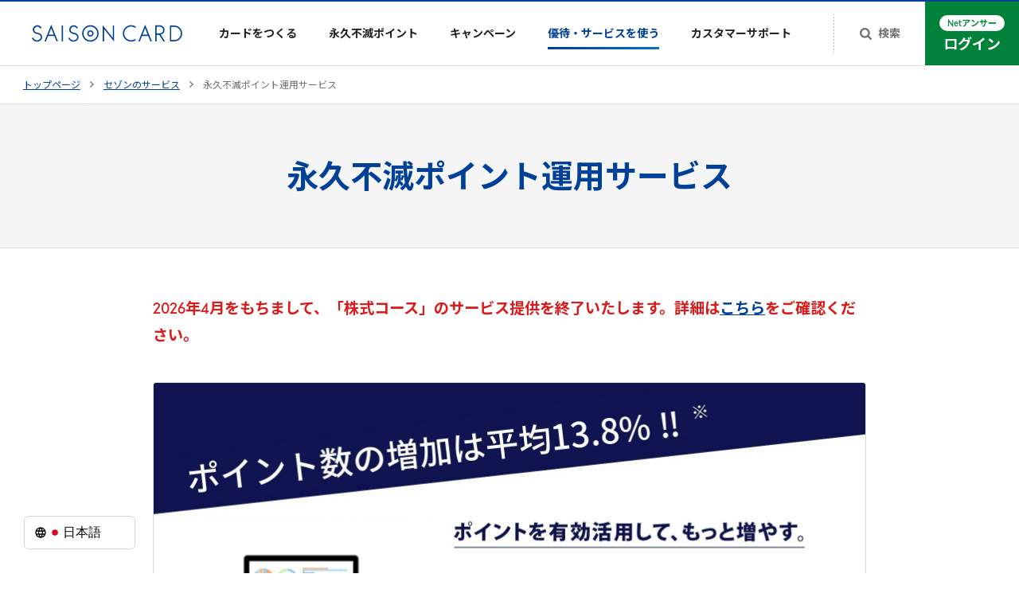

--- FILE ---
content_type: text/html
request_url: https://www.saisoncard.co.jp/service/point-investment/
body_size: 24157
content:
<!doctype html><html lang="ja"><head prefix="og: http://ogp.me/ns#"><meta charset="UTF-8"><script>(function(w,d,s,l,i){w[l]=w[l]||[];w[l].push({'gtm.start':
      new Date().getTime(),event:'gtm.js'});var f=d.getElementsByTagName(s)[0],
    j=d.createElement(s),dl=l!='dataLayer'?'&l='+l:'';j.async=true;j.src=
    'https://www.googletagmanager.com/gtm.js?id='+i+dl;f.parentNode.insertBefore(j,f);
  })(window,document,'script','dataLayer','GTM-PDGPXMZ');</script><script>(function(w,d,s,l,i){w[l]=w[l]||[];w[l].push({'gtm.start':
new Date().getTime(),event:'gtm.js'});var f=d.getElementsByTagName(s)[0],
j=d.createElement(s),dl=l!='dataLayer'?'&l='+l:'';j.async=true;j.src=
'https://www.googletagmanager.com/gtm.js?id='+i+dl;f.parentNode.insertBefore(j,f);
})(window,document,'script','dataLayer','GTM-TTC83N');</script><script>(function(w,d,s,l,i){w[l]=w[l]||[];w[l].push({'gtm.start':
new Date().getTime(),event:'gtm.js'});var f=d.getElementsByTagName(s)[0],
j=d.createElement(s),dl=l!='dataLayer'?'&l='+l:'';j.async=true;j.src=
'https://www.googletagmanager.com/gtm.js?id='+i+dl;f.parentNode.insertBefore(j,f);
})(window,document,'script','dataLayer','GTM-W2H6HFS');</script><meta name="viewport" content="width=device-width,initial-scale=1"><meta name="format-detection" content="telephone=no"><title>永久不滅ポイント運用サービス | クレジットカードはセゾンカード</title><meta name="description" content="セゾンカードのクレジットカードで貯めた永久不滅ポイントを運用（投資の擬似体験）できるサービスです。貯めるだけだったポイントを運用サービスで増やしてみましょう。"><link rel="canonical" href="https://www.saisoncard.co.jp/service/point-investment/"><meta property="og:url" content="https://www.saisoncard.co.jp/service/point-investment/"><meta property="og:title" content="永久不滅ポイント運用サービス | クレジットカードはセゾンカード"><meta property="og:description" content="セゾンカードのクレジットカードで貯めた永久不滅ポイントを運用（投資の擬似体験）できるサービスです。貯めるだけだったポイントを運用サービスで増やしてみましょう。"><meta property="og:image" content="https://www.saisoncard.co.jp/proxy_img/assets/462949b256274358947c3db996c948d4/c9aadfc16cc54456a31ffeb0a340fd31/og.png"><script src="/cmn-assets/js/redirects.js"></script><script src="/cmn-assets/js/commonUI.js"></script><meta property="og:type" content="article"><meta property="og:site_name" content="クレジットカードは永久不滅ポイントのセゾンカード"><meta property="fb:app_id" content="1633812716803735"><link rel="apple-touch-icon" sizes="180x180" href="/cmn-assets/misc/apple-touch-icon.png"><link rel="icon" type="image/png" sizes="32x32" href="/cmn-assets/misc/favicon-32x32.png"><link rel="icon" type="image/png" sizes="16x16" href="/cmn-assets/misc/favicon-16x16.png"><link rel="icon" type="image/png" href="/cmn-assets/misc/android-chrome-192x192.png" sizes="192x192"><link rel="icon" type="image/png" href="/cmn-assets/misc/android-chrome-384x384.png" sizes="384x384"><link rel="manifest" href="/cmn-assets/misc/site.webmanifest" crossorigin="use-credentials"><link rel="mask-icon" href="/cmn-assets/misc/safari-pinned-tab.svg" color="#004098"><meta name="msapplication-config" content="/cmn-assets/misc/browserconfig.xml"><meta name="msapplication-TileImage" content="/cmn-assets/misc/mstile-150x150.png"><meta name="msapplication-TileColor" content="#004098"><meta name="theme-color" content="#ffffff"><meta name="twitter:card" content="summary_large_image"><meta name="twitter:site" content="@kaori_saison"><script defer="" src="https://www.saisoncard.co.jp/cmn-assets/js/sharedSaisonGlobalData.js"></script><script src="/cmn-assets/js/main.js" defer=""></script><link href="/cmn-assets/css/main.css" rel="stylesheet"><link rel="preconnect" href="https://fonts.gstatic.com" crossorigin=""><link rel="stylesheet" href="https://fonts.googleapis.com/css2?family=Inter:wght@400..600&amp;family=Noto+Sans+JP:wght@400;700&amp;display=swap"></head><body id="top" class="sc21-body"><noscript><iframe src="https://www.googletagmanager.com/ns.html?id=GTM-PDGPXMZ" height="0" width="0" style="display:none;visibility:hidden"></iframe></noscript><noscript><iframe src="https://www.googletagmanager.com/ns.html?id=GTM-TTC83N" height="0" width="0" style="display:none;visibility:hidden"></iframe></noscript><noscript><iframe src="https://www.googletagmanager.com/ns.html?id=GTM-W2H6HFS" height="0" width="0" style="display:none;visibility:hidden"></iframe></noscript><svg style="height: 0; width: 0; position: absolute; visibility: hidden" id="svg-holder"><defs><symbol id="sc21-arrowRight" viewBox="0 0 5 8"><path d="M4.585 3.816a.253.253 0 010 .368L.85 7.92a.253.253 0 01-.369 0l-.4-.401a.253.253 0 010-.369L3.23 4 .08.85a.253.253 0 010-.369l.4-.4a.253.253 0 01.369 0l3.735 3.735z"></path></symbol><symbol id="sc21-arrowRightCircle" viewBox="0 0 14 14"><path d="M7 0a7 7 0 100 14A7 7 0 007 0zm2.1 7a.172.172 0 00-.06-.13L6.237 4.257a.197.197 0 00-.276 0l-.3.28a.172.172 0 00-.061.13c0 .048.02.091.06.129L8.024 7 5.66 9.205a.172.172 0 00-.06.13c0 .048.02.09.06.128l.3.28a.197.197 0 00.277 0L9.04 7.13c.04-.037.06-.08.06-.129z" fill-rule="evenodd" clip-rule="evenodd"></path></symbol><symbol id="sc21-arrowRightCircleLarge" viewBox="0 0 24 24"><circle cx="12" cy="12" r="11.5"></circle><path d="M14.585 11.816a.254.254 0 010 .368L10.85 15.92a.253.253 0 01-.369 0l-.4-.401a.253.253 0 010-.369L13.23 12l-3.15-3.15a.253.253 0 010-.369l.4-.4a.253.253 0 01.369 0l3.735 3.735z" fill="#fff"></path></symbol><symbol id="sc21-anchorArrow" viewBox="0 0 20 20"><path d="M10.138 11.931A.18.18 0 0110 12a.18.18 0 01-.138-.069L7.06 8.73A.233.233 0 017 8.57c0-.06.02-.112.06-.158l.3-.343A.18.18 0 017.5 8a.18.18 0 01.138.069l2.363 2.7 2.363-2.7A.18.18 0 0112.5 8a.18.18 0 01.138.069l.3.343c.041.046.061.099.061.158 0 .06-.02.113-.06.159l-2.802 3.202z"></path></symbol><symbol id="sc21-toTopArrow" viewBox="0 0 13 8"><path d="M6.41191 0.837049C6.4937 0.75523 6.58777 0.71432 6.6941 0.71432C6.80044 0.71432 6.89451 0.75523 6.9763 0.837049L12.6939 6.55624C12.7757 6.63806 12.8166 6.73216 12.8166 6.83852C12.8166 6.94489 12.7757 7.03898 12.6939 7.1208L12.0804 7.73445C11.9986 7.81627 11.9045 7.85718 11.7982 7.85718C11.6919 7.85718 11.5978 7.81627 11.516 7.73445L6.6941 2.91118L1.87222 7.73445C1.79042 7.81627 1.69635 7.85718 1.59002 7.85718C1.48368 7.85718 1.38962 7.81627 1.30782 7.73445L0.69435 7.1208C0.612554 7.03898 0.571655 6.94489 0.571655 6.83852C0.571655 6.73216 0.612554 6.63806 0.69435 6.55625L6.41191 0.837049Z" fill="#004098"></path></symbol><symbol id="sc21-external" viewBox="0 0 14 10"><path d="M13 2.5H1v7h10V7.167" fill="none" stroke="currentColor" stroke-width="1"></path><path d="M3 .5h10v7H3z" fill="none" stroke="currentColor" stroke-width="1"></path></symbol><symbol id="sc21-pdf" viewBox="0 0 12 15"><path d="M11.469 3.469c.146.146.27.344.375.594.104.25.156.479.156.687v9a.723.723 0 01-.219.531.723.723 0 01-.531.219H.75a.723.723 0 01-.531-.219A.724.724 0 010 13.75V1.25C0 1.042.073.865.219.719A.723.723 0 01.75.5h7c.208 0 .438.052.688.156.25.104.447.23.593.375L11.47 3.47zM8 1.563V4.5h2.938a.854.854 0 00-.172-.32L8.32 1.734A.853.853 0 008 1.563zM11 13.5v-8H7.75a.723.723 0 01-.531-.219A.723.723 0 017 4.75V1.5H1v12h10zM6.984 8.867c.172.136.391.281.657.438.307-.037.612-.055.914-.055.765 0 1.226.128 1.383.383.083.114.088.25.015.406 0 .005-.002.01-.008.016l-.015.015v.008c-.032.198-.216.297-.555.297-.25 0-.55-.052-.898-.156a5.699 5.699 0 01-1.016-.414c-1.151.125-2.172.34-3.063.648-.796 1.365-1.427 2.047-1.89 2.047a.454.454 0 01-.219-.055l-.187-.093a.818.818 0 00-.047-.04c-.052-.052-.068-.145-.047-.28.047-.21.193-.446.437-.712.245-.27.589-.523 1.032-.758.072-.046.132-.03.18.047.01.01.015.021.015.032.27-.443.55-.956.836-1.54.354-.708.625-1.39.812-2.046a6.529 6.529 0 01-.242-1.242c-.031-.407-.013-.74.055-1 .057-.209.166-.313.328-.313H5.633c.12 0 .21.04.273.117.094.11.117.287.07.531a.17.17 0 01-.03.063.203.203 0 01.007.062v.235c-.01.64-.047 1.14-.11 1.5.287.854.667 1.474 1.141 1.86zm-4.5 3.211c.271-.125.628-.536 1.07-1.234a4.607 4.607 0 00-.687.656 2.65 2.65 0 00-.383.578zm3.11-7.187c-.078.218-.084.562-.016 1.03l.055-.343c0-.016.018-.127.054-.336a.176.176 0 01.032-.062c-.005-.006-.008-.01-.008-.016 0-.005-.003-.008-.008-.008v-.015a.45.45 0 00-.101-.282c0 .006-.003.01-.008.016v.016zm-.969 5.164a11.458 11.458 0 012.219-.633 1.345 1.345 0 01-.227-.18c-.396-.349-.726-.807-.992-1.375-.14.448-.357.961-.648 1.54-.157.29-.274.507-.352.648zm5.047-.125c-.125-.125-.49-.188-1.094-.188.396.146.719.219.969.219.073 0 .12-.003.14-.008 0-.005-.005-.013-.015-.023z" fill="#dd1a1a"></path></symbol><symbol id="sc21-plusSmall" viewBox="0 0 9 9"><path d="M5 0v9H4V0z"></path><path d="M0 4h9v1H0z"></path></symbol><symbol id="sc21-minusSmall" viewBox="0 0 9 1"><path d="M0 0h9v1H0z"></path></symbol><symbol id="sc21-plusMedium" viewBox="0 0 12 12"><path d="M0,5H12V7H0ZM7,0V12H5V0Z"></path></symbol><symbol id="sc21-minusMedium" viewBox="0 0 12 12"><path d="M0,5H12V7H0Z"></path></symbol><symbol id="sc21-search" viewBox="0 0 15 15"><path d="M9.19471 9.20373C9.98798 8.41046 10.3846 7.45793 10.3846 6.34615C10.3846 5.23438 9.98798 4.28486 9.19471 3.4976C8.40745 2.70433 7.45793 2.30769 6.34615 2.30769C5.23438 2.30769 4.28185 2.70433 3.48858 3.4976C2.70132 4.28486 2.30769 5.23438 2.30769 6.34615C2.30769 7.45793 2.70132 8.41046 3.48858 9.20373C4.28185 9.99098 5.23438 10.3846 6.34615 10.3846C7.45793 10.3846 8.40745 9.99098 9.19471 9.20373ZM15 13.8462C15 14.1587 14.8858 14.4291 14.6575 14.6575C14.4291 14.8858 14.1587 15 13.8462 15C13.5216 15 13.2512 14.8858 13.0349 14.6575L9.94291 11.5745C8.86719 12.3197 7.66827 12.6923 6.34615 12.6923C5.48678 12.6923 4.66346 12.527 3.8762 12.1965C3.09495 11.86 2.41887 11.4093 1.84796 10.8444C1.28305 10.2734 0.832332 9.59736 0.495793 8.81611C0.165264 8.02885 0 7.20553 0 6.34615C0 5.48678 0.165264 4.66647 0.495793 3.88522C0.832332 3.09796 1.28305 2.42188 1.84796 1.85697C2.41887 1.28606 3.09495 0.835337 3.8762 0.504808C4.66346 0.168269 5.48678 0 6.34615 0C7.20553 0 8.02584 0.168269 8.80709 0.504808C9.59435 0.835337 10.2704 1.28606 10.8353 1.85697C11.4062 2.42188 11.857 3.09796 12.1875 3.88522C12.524 4.66647 12.6923 5.48678 12.6923 6.34615C12.6923 7.66827 12.3197 8.86719 11.5745 9.94291L14.6665 13.0349C14.8888 13.2572 15 13.5276 15 13.8462Z"></path></symbol><symbol id="sc21-avatar" viewBox="0 0 18 23"><path d="M17.8832 20.8379C15.0728 21.6934 12.0901 22.1535 9 22.1535C5.90988 22.1535 2.92722 21.6934 0.116793 20.8379C0.0399733 20.3646 0 19.8792 0 19.3843C0 14.4137 4.02945 10.3843 9 10.3843C13.9706 10.3843 18 14.4137 18 19.3843C18 19.8792 17.96 20.3646 17.8832 20.8379Z"></path><path d="M13.8461 4.84615C13.8461 7.52261 11.6764 9.69231 8.99993 9.69231C6.32347 9.69231 4.15377 7.52261 4.15377 4.84615C4.15377 2.1697 6.32347 0 8.99993 0C11.6764 0 13.8461 2.1697 13.8461 4.84615Z"></path></symbol><symbol id="sc21-closed-menu" viewBox="0 0 18 14"><path d="M0 0H18V2H0V0Z"></path><path d="M0 6H18V8H0V6Z"></path><path d="M0 12H18V14H0V12Z"></path></symbol><symbol id="sc21-opened-menu" viewBox="0 0 16 16"><rect x="1.44128" y="0.00878906" width="19.1888" height="2.0382" transform="rotate(45 1.44128 0.00878906)"></rect><rect x="14.9255" y="1.41309" width="19.1079" height="2" transform="rotate(135 14.9255 1.41309)"></rect></symbol></defs></svg><noscript><div class="sc21-NoScript"><div class="sc21-NoScript-inner"><p class="sc21-NoScript-message"><strong class="sc21-NoScript-text">当WebサイトではJavaScriptを使用しています。ご使用のブラウザ設定においてJavaScriptの設定を有効にしてご利用ください。</strong></p></div></div></noscript><div class="sc21-GlobalHeaderPositionDetector"></div><header class="sc21-GlobalHeader" data-eventid="GlobalHeader"><div class="sc21-GlobalHeader-inner"><div class="sc21-GlobalHeader-logo"><a href="/" class="sc21-GlobalHeader-homeLink" data-eventid="GlobalHeader-homeLink"><img src="/proxy_img/assets/462949b256274358947c3db996c948d4/36e90f5066db48c7b671759c60511ce5/logo.svg" width="189" height="22" alt="SAISON CARD" class="sc21-GlobalHeader-logoImage" role="img"></a></div><button id="sp-menu-toggler" class="sc21-GlobalHeader-spMenuToggler" aria-controls="sp-menu" aria-expanded="false" data-eventid="GlobalHeader-spMenuButton"><span class="sc21-GlobalHeader-spMenuTogglerClosedIcon"><svg width="18" height="14"><use href="#sc21-closed-menu"></use></svg> </span><span class="sc21-GlobalHeader-spMenuTogglerOpenedIcon"><svg width="16" height="16"><use href="#sc21-opened-menu"></use></svg> </span><span class="sc21-GlobalHeader-spMenuTogglerText"><svg viewBox="0 0 31 8" width="31" height="8" class="sc21-GlobalHeader-spMenuTogglerTextImage" role="img" aria-label="メニュー"><path d="M4.768.696c-.04.208-.12.536-.192.736-.216.624-.472 1.256-.88 1.896a35.366 35.366 0 0 0-2.112-1.44l-.688.824c.816.488 1.576 1.064 2.144 1.512-.784.952-1.736 1.728-3.04 2.36l.92.824a10.001 10.001 0 0 0 2.976-2.472c.64.552 1.208 1.104 1.768 1.76l.824-.92a20.71 20.71 0 0 0-1.904-1.76c.48-.736.84-1.536 1.08-2.176.072-.184.224-.536.328-.712L4.768.696ZM7.92 6.704c.296-.024.688-.048 1-.048h4.592c.24 0 .6.016.88.048V5.48a8.122 8.122 0 0 1-.88.056H8.92c-.312 0-.688-.032-1-.056v1.224Zm.672-3.976c.272-.016.64-.032.944-.032h3.304c.28 0 .656.024.888.032v-1.16a8.992 8.992 0 0 1-.888.048H9.528c-.272 0-.648-.016-.936-.048v1.16ZM20.832 6.128c.12-.76.328-2.136.392-2.608.016-.08.04-.232.08-.336l-.768-.376c-.104.056-.432.088-.6.088h-2.048a8.59 8.59 0 0 1-.792-.048v1.056c.232-.016.544-.04.8-.04h2.16c-.024.448-.2 1.584-.312 2.264h-2.592c-.28 0-.576-.016-.792-.04v1.04c.304-.016.504-.024.792-.024h4.216c.208 0 .6.016.76.024V6.096a8.563 8.563 0 0 1-.784.032h-.512ZM23.968 4.552c.296-.024.832-.04 1.288-.04h4.296c.336 0 .744.032.936.04V3.296c-.208.016-.568.048-.936.048h-4.296c-.416 0-1-.024-1.288-.048v1.256Z"></path></svg></span></button><div id="sp-menu" class="sc21-GlobalHeader-nav" aria-hidden="true"><ul class="sc21-GlobalHeader-navList"><li class="sc21-GlobalHeader-navItem" data-eventid="GlobalHeader-creditcard"><a href="/creditcard/" class="sc21-GlobalHeader-navItemLink"><span class="sc21-GlobalHeader-navItemLinkImage"><img src="/proxy_img/assets/462949b256274358947c3db996c948d4/03bb169e3dff4ede8a7573a0c2b45458/icon-GlobalHeader-navItem-01.svg" width="" height="" alt="" class="sc21-GlobalHeader-navItemLinkImageImg"> </span><span class="sc21-GlobalHeader-navItemLinkText">カードをつくる</span> <svg class="sc21-GlobalHeader-navItemLinkIconCollapsed" width="12" height="12"><use href="#sc21-plusSmall"></use></svg> <svg class="sc21-GlobalHeader-navItemLinkIconExpanded" width="12" height="2"><use href="#sc21-minusSmall"></use></svg></a><div class="sc21-GlobalHeader-subNav"><div class="sc21-GlobalHeader-subNavInner"><div class="sc21-GlobalHeader-subNavContent"><h2 class="sc21-GlobalHeader-subNavHeading"><a href="/creditcard/" class="sc21-GlobalHeader-subNavHeadingLink">カードをつくるトップ <svg width="16" height="16"><use href="#sc21-arrowRightCircle"></use></svg></a></h2><ul class="sc21-GlobalHeader-subNavList" data-eventid="GlobalHeader-subNavList"><li class="sc21-GlobalHeader-subNavListItem"><a href="/creditcard/lineup/" class="sc21-GlobalHeader-subNavListLink" data-eventid="creditcardLineup"><div class="sc21-GlobalHeader-subNavListFigure"><img src="/proxy_img/assets/462949b256274358947c3db996c948d4/ab2a8385211f4974b03d80a83f729437/00_01.jpg?auto=compress%2Cformat&amp;w=418" width="209" height="131" alt="" class="sc21-GlobalHeader-subNavListImg"></div><span class="sc21-GlobalHeader-subNavListTexts"><svg class="sc21-GlobalHeader-subNavListIconFirstArrow" width="14" height="14"><use href="#sc21-arrowRightCircle"></use></svg><span class="sc21-GlobalHeader-subNavListText">クレジットカード一覧</span><svg class="sc21-GlobalHeader-subNavListIconArrow" width="14" height="14"><use href="#sc21-arrowRightCircle"></use></svg></span></a></li><li class="sc21-GlobalHeader-subNavListItem"><a href="/creditcard/about/" class="sc21-GlobalHeader-subNavListLink"><div class="sc21-GlobalHeader-subNavListFigure"><img src="/proxy_img/assets/462949b256274358947c3db996c948d4/9c0c09062ad44e3eadf42e5b7b3bd845/00_02_v2.jpg?auto=compress%2Cformat&amp;w=418" width="209" height="131" alt="" class="sc21-GlobalHeader-subNavListImg"></div><span class="sc21-GlobalHeader-subNavListTexts"><svg class="sc21-GlobalHeader-subNavListIconFirstArrow" width="14" height="14"><use href="#sc21-arrowRightCircle"></use></svg><span class="sc21-GlobalHeader-subNavListText">セゾンカードの魅力</span><svg class="sc21-GlobalHeader-subNavListIconArrow" width="14" height="14"><use href="#sc21-arrowRightCircle"></use></svg></span></a></li><li class="sc21-GlobalHeader-subNavListItem"><a href="/creditcard/benefits-service/" class="sc21-GlobalHeader-subNavListLink"><div class="sc21-GlobalHeader-subNavListFigure"><img src="/proxy_img/assets/462949b256274358947c3db996c948d4/0e5a2397c679418d9c031ab213d20615/00_03.jpg?auto=compress%2Cformat&amp;w=418" width="209" height="131" alt="" class="sc21-GlobalHeader-subNavListImg"></div><span class="sc21-GlobalHeader-subNavListTexts"><svg class="sc21-GlobalHeader-subNavListIconFirstArrow" width="14" height="14"><use href="#sc21-arrowRightCircle"></use></svg><span class="sc21-GlobalHeader-subNavListText">カード特典&amp;付帯サービス</span><svg class="sc21-GlobalHeader-subNavListIconArrow" width="14" height="14"><use href="#sc21-arrowRightCircle"></use></svg></span></a></li><li class="sc21-GlobalHeader-subNavListItem"><a href="/creditcard/flow/" class="sc21-GlobalHeader-subNavListLink"><div class="sc21-GlobalHeader-subNavListFigure"><img src="/proxy_img/assets/462949b256274358947c3db996c948d4/21f855b2eaae404a965808bf890bc92b/00_04.jpg?auto=compress%2Cformat&amp;w=418" width="209" height="131" alt="" class="sc21-GlobalHeader-subNavListImg"></div><span class="sc21-GlobalHeader-subNavListTexts"><svg class="sc21-GlobalHeader-subNavListIconFirstArrow" width="14" height="14"><use href="#sc21-arrowRightCircle"></use></svg><span class="sc21-GlobalHeader-subNavListText">お申し込みの流れ</span><svg class="sc21-GlobalHeader-subNavListIconArrow" width="14" height="14"><use href="#sc21-arrowRightCircle"></use></svg></span></a></li></ul><ul class="sc21-GlobalHeader-subNavMiniList"><li class="sc21-GlobalHeader-subNavMiniListItem"><a href="/amex/?utm_source=www.saisoncard.co.jp&amp;utm_medium=referral&amp;utm_campaign=globalmenu" class="sc21-GlobalHeader-subNavMiniListLink"><svg class="sc21-GlobalHeader-subNavMiniListIcon1" width="14" height="14"><use href="#sc21-arrowRightCircle"></use></svg> <svg class="sc21-GlobalHeader-subNavMiniListIcon2" width="3" height="6"><use href="#sc21-arrowRight"></use></svg> セゾン・アメリカン・エキスプレス®・カード</a></li><li class="sc21-GlobalHeader-subNavMiniListItem"><a href="/business/creditcard/?utm_source=www.saisoncard.co.jp&amp;utm_medium=referral&amp;utm_campaign=globalmenu" class="sc21-GlobalHeader-subNavMiniListLink"><svg class="sc21-GlobalHeader-subNavMiniListIcon1" width="14" height="14"><use href="#sc21-arrowRightCircle"></use></svg> <svg class="sc21-GlobalHeader-subNavMiniListIcon2" width="3" height="6"><use href="#sc21-arrowRight"></use></svg> ビジネスカード</a></li><li class="sc21-GlobalHeader-subNavMiniListItem"><a href="/creditcard/payment/" class="sc21-GlobalHeader-subNavMiniListLink"><svg class="sc21-GlobalHeader-subNavMiniListIcon1" width="14" height="14"><use href="#sc21-arrowRightCircle"></use></svg> <svg class="sc21-GlobalHeader-subNavMiniListIcon2" width="3" height="6"><use href="#sc21-arrowRight"></use></svg> ショッピング支払額変更</a></li><li class="sc21-GlobalHeader-subNavMiniListItem"><a href="/creditcard/cashing/" class="sc21-GlobalHeader-subNavMiniListLink"><svg class="sc21-GlobalHeader-subNavMiniListIcon1" width="14" height="14"><use href="#sc21-arrowRightCircle"></use></svg> <svg class="sc21-GlobalHeader-subNavMiniListIcon2" width="3" height="6"><use href="#sc21-arrowRight"></use></svg> キャッシング</a></li></ul></div></div></div></li><li class="sc21-GlobalHeader-navItem" data-eventid="GlobalHeader-point"><a href="/aqf-point/" class="sc21-GlobalHeader-navItemLink"><span class="sc21-GlobalHeader-navItemLinkImage"><img src="/proxy_img/assets/462949b256274358947c3db996c948d4/2915b1d894744169891f51f2f2bb6e3a/icon-GlobalHeader-navItem-02.svg" width="" height="" alt="" class="sc21-GlobalHeader-navItemLinkImageImg"> </span><span class="sc21-GlobalHeader-navItemLinkText">永久不滅ポイント</span> <svg class="sc21-GlobalHeader-navItemLinkIconCollapsed" width="12" height="12"><use href="#sc21-plusSmall"></use></svg> <svg class="sc21-GlobalHeader-navItemLinkIconExpanded" width="12" height="2"><use href="#sc21-minusSmall"></use></svg></a><div class="sc21-GlobalHeader-subNav"><div class="sc21-GlobalHeader-subNavInner"><div class="sc21-GlobalHeader-subNavContent"><h2 class="sc21-GlobalHeader-subNavHeading"><a href="/aqf-point/" class="sc21-GlobalHeader-subNavHeadingLink">永久不滅ポイントトップ <svg width="16" height="16"><use href="#sc21-arrowRightCircle"></use></svg></a></h2><ul class="sc21-GlobalHeader-PointList" data-eventid="GlobalHeader-PointList"><li class="sc21-GlobalHeader-PointListItem"><div class="sc21-GlobalHeader-PointListFigure"><img src="/proxy_img/assets/462949b256274358947c3db996c948d4/58c86bc323774b37b2906cc89649bfe3/00_05.jpg?auto=compress%2Cformat&amp;w=570" width="285" height="178" alt="" class="sc21-GlobalHeader-PointListImg"></div><div class="sc21-GlobalHeader-PointListNav"><a href="/aqf-point/#save" class="sc21-GlobalHeader-PointListLink"><span class="sc21-GlobalHeader-PointListTexts"><svg class="sc21-GlobalHeader-PointListIconFirstArrow" width="14" height="14"><use href="#sc21-arrowRightCircle"></use></svg><span class="sc21-GlobalHeader-PointListText">貯める</span><svg class="sc21-GlobalHeader-PointListIconArrow" width="14" height="14"><use href="#sc21-arrowRightCircle"></use></svg></span></a><ul class="sc21-GlobalHeader-PointSubList"><li class="sc21-GlobalHeader-PointSubListItem"><a href="https://www.a-q-f.com/openpc/USA0000S01.do?mmcd=mall-top_saisoncard_globalmenu&amp;utm_source=saison&amp;utm_medium=owned&amp;utm_campaign=mall-top_saisoncard_globalmenu" target="_blank" rel="noopener" class="sc21-GlobalHeader-PointSubListLink"><span class="sc21-GlobalHeader-PointSubListTexts"><svg class="sc21-GlobalHeader-PointSubListIconFirstArrow" width="14" height="14"><use href="#sc21-arrowRightCircle"></use></svg> <span class="sc21-GlobalHeader-PointSubListText">ポイントサイトで貯める</span><svg class="sc21-GlobalHeader-PointSubListIconExternal" width="14" height="10" role="img" aria-label="（新しいタブで開きます）"><use href="#sc21-external"></use></svg></span></a></li><li class="sc21-GlobalHeader-PointSubListItem"><a href="/service/point-investment/" class="sc21-GlobalHeader-PointSubListLink"><span class="sc21-GlobalHeader-PointSubListTexts"><svg class="sc21-GlobalHeader-PointSubListIconFirstArrow" width="14" height="14"><use href="#sc21-arrowRightCircle"></use></svg> <span class="sc21-GlobalHeader-PointSubListText">ポイント運用で貯める</span><svg class="sc21-GlobalHeader-PointSubListIconArrow" width="14" height="14"><use href="#sc21-arrowRightCircle"></use></svg></span></a></li><li class="sc21-GlobalHeader-PointSubListItem"><a href="/service/payment/" class="sc21-GlobalHeader-PointSubListLink"><span class="sc21-GlobalHeader-PointSubListTexts"><svg class="sc21-GlobalHeader-PointSubListIconFirstArrow" width="14" height="14"><use href="#sc21-arrowRightCircle"></use></svg> <span class="sc21-GlobalHeader-PointSubListText">定期的なお支払いで貯める</span><svg class="sc21-GlobalHeader-PointSubListIconArrow" width="14" height="14"><use href="#sc21-arrowRightCircle"></use></svg></span></a></li></ul></div></li><li class="sc21-GlobalHeader-PointListItem"><div class="sc21-GlobalHeader-PointListFigure"><img src="/proxy_img/assets/462949b256274358947c3db996c948d4/48ad596d015d497c8822183bc9313791/00_06.jpg?auto=compress%2Cformat&amp;w=570" width="285" height="178" alt="" class="sc21-GlobalHeader-PointListImg"></div><div class="sc21-GlobalHeader-PointListNav"><a href="/aqf-point/#use" class="sc21-GlobalHeader-PointListLink"><span class="sc21-GlobalHeader-PointListTexts"><svg class="sc21-GlobalHeader-PointListIconFirstArrow" width="14" height="14"><use href="#sc21-arrowRightCircle"></use></svg><span class="sc21-GlobalHeader-PointListText">使う</span><svg class="sc21-GlobalHeader-PointListIconArrow" width="14" height="14"><use href="#sc21-arrowRightCircle"></use></svg></span></a><ul class="sc21-GlobalHeader-PointSubList"><li class="sc21-GlobalHeader-PointSubListItem"><a href="https://storee.saisoncard.co.jp/shop/pages/point-item.aspx?utm_source=saison&amp;utm_medium=referral&amp;utm_campaign=permanent&amp;utm_content=header_aqf-point" target="_blank" rel="noopener" class="sc21-GlobalHeader-PointSubListLink"><span class="sc21-GlobalHeader-PointSubListTexts"><svg class="sc21-GlobalHeader-PointSubListIconFirstArrow" width="14" height="14"><use href="#sc21-arrowRightCircle"></use></svg> <span class="sc21-GlobalHeader-PointSubListText">人気のアイテムを選ぶ</span><svg class="sc21-GlobalHeader-PointSubListIconExternal" width="14" height="10" role="img" aria-label="（新しいタブで開きます）"><use href="#sc21-external"></use></svg></span></a></li><li class="sc21-GlobalHeader-PointSubListItem"><a href="https://furusato.saisoncard.co.jp/?utm_source=saison&amp;utm_medium=referral&amp;utm_campaign=202108&amp;utm_term=general&amp;utm_content=fixed" target="_blank" rel="noopener" class="sc21-GlobalHeader-PointSubListLink"><span class="sc21-GlobalHeader-PointSubListTexts"><svg class="sc21-GlobalHeader-PointSubListIconFirstArrow" width="14" height="14"><use href="#sc21-arrowRightCircle"></use></svg> <span class="sc21-GlobalHeader-PointSubListText">ふるさと納税の寄付で使う</span><svg class="sc21-GlobalHeader-PointSubListIconExternal" width="14" height="10" role="img" aria-label="（新しいタブで開きます）"><use href="#sc21-external"></use></svg></span></a></li><li class="sc21-GlobalHeader-PointSubListItem"><a href="/aqf-point/payment/" class="sc21-GlobalHeader-PointSubListLink"><span class="sc21-GlobalHeader-PointSubListTexts"><svg class="sc21-GlobalHeader-PointSubListIconFirstArrow" width="14" height="14"><use href="#sc21-arrowRightCircle"></use></svg> <span class="sc21-GlobalHeader-PointSubListText">請求額に充当する</span><svg class="sc21-GlobalHeader-PointSubListIconArrow" width="14" height="14"><use href="#sc21-arrowRightCircle"></use></svg></span></a></li><li class="sc21-GlobalHeader-PointSubListItem"><a href="https://storee.saisoncard.co.jp/shop/c/c5102/" target="_blank" rel="noopener" class="sc21-GlobalHeader-PointSubListLink"><span class="sc21-GlobalHeader-PointSubListTexts"><svg class="sc21-GlobalHeader-PointSubListIconFirstArrow" width="14" height="14"><use href="#sc21-arrowRightCircle"></use></svg> <span class="sc21-GlobalHeader-PointSubListText">ギフトカードに交換する</span><svg class="sc21-GlobalHeader-PointSubListIconExternal" width="14" height="10" role="img" aria-label="（新しいタブで開きます）"><use href="#sc21-external"></use></svg></span></a></li><li class="sc21-GlobalHeader-PointSubListItem"><a href="https://storee.saisoncard.co.jp/shop/c/c5101/" target="_blank" rel="noopener" class="sc21-GlobalHeader-PointSubListLink"><span class="sc21-GlobalHeader-PointSubListTexts"><svg class="sc21-GlobalHeader-PointSubListIconFirstArrow" width="14" height="14"><use href="#sc21-arrowRightCircle"></use></svg> <span class="sc21-GlobalHeader-PointSubListText">他社ポイントやマイル等に交換する</span><svg class="sc21-GlobalHeader-PointSubListIconExternal" width="14" height="10" role="img" aria-label="（新しいタブで開きます）"><use href="#sc21-external"></use></svg></span></a></li></ul></div></li></ul></div></div></div></li><li class="sc21-GlobalHeader-navItem" data-eventid="GlobalHeader-campaign"><a href="/creditcard/adm-campaign/" class="sc21-GlobalHeader-navItemLink"><span class="sc21-GlobalHeader-navItemLinkImage"><img src="/proxy_img/assets/462949b256274358947c3db996c948d4/a4f252959ef04003b488a57da7cab816/icon-GlobalHeader-navItem-03.svg" width="" height="" alt="" class="sc21-GlobalHeader-navItemLinkImageImg"> </span><span class="sc21-GlobalHeader-navItemLinkText">キャンペーン</span> <svg class="sc21-GlobalHeader-navItemLinkIconCollapsed" width="12" height="12"><use href="#sc21-plusSmall"></use></svg> <svg class="sc21-GlobalHeader-navItemLinkIconExpanded" width="12" height="2"><use href="#sc21-minusSmall"></use></svg></a><div class="sc21-GlobalHeader-subNav"><div class="sc21-GlobalHeader-subNavInner"><div class="sc21-GlobalHeader-subNavCampaign"><div class="sc21-GlobalHeader-subNavCampaignItem" data-eventid="adm-campaign"><h2 class="sc21-GlobalHeader-subNavHeading"><a href="/creditcard/adm-campaign/" class="sc21-GlobalHeader-subNavHeadingLink">新規入会キャンペーン <svg width="16" height="16"><use href="#sc21-arrowRightCircle"></use></svg></a></h2><ul class="sc21-GlobalHeader-campaignList"><li class="sc21-GlobalHeader-campaignListItem"><a href="https://club.seibugroup.jp/news-web/info/27335/detail/?utm_source=saison&amp;utm_medium=site&amp;utm_campaign=saison" target="_blank" rel="noopener" class="sc21-GlobalHeader-campaignListLink"><div class="sc21-GlobalHeader-campaignListFigure"><img src="/proxy_img/assets/462949b256274358947c3db996c948d4/6ce10cfdae1e40c1b183a160c7f30373/seibuprinceclub0119_1792x1120.jpg?auto=compress%2Cformat&amp;w=400" width="200" height="125" alt="SEIBU PRINCE CLUBカード セゾン 新規入会キャンペーン SEIBU Smile POINT 1,000ポイントプレゼント！" class="sc21-GlobalHeader-campaignListImg"></div><span class="sc21-GlobalHeader-campaignListTexts"><svg class="sc21-GlobalHeader-campaignListIconFirstArrow" width="14" height="14"><use href="#sc21-arrowRightCircle"></use></svg><span class="sc21-GlobalHeader-campaignListText">新規ご入会でSEIBU Smile POINT 1,000ポイントプレゼント！</span><svg class="sc21-GlobalHeader-campaignListIconExternal" width="14" height="10" role="img" aria-label="（新しいタブで開きます）"><use href="#sc21-external"></use></svg></span></a></li><li class="sc21-GlobalHeader-campaignListItem"><a href="https://www.saisoncard.co.jp/mileage/ua-gold/?sd=X33&amp;mi=9120003&amp;ta=1000391" class="sc21-GlobalHeader-campaignListLink"><div class="sc21-GlobalHeader-campaignListFigure"><img src="/proxy_img/assets/462949b256274358947c3db996c948d4/bd206eebab704c7fb86172ab202373bd/03_gd_1792x1120.jpg?auto=compress%2Cformat&amp;w=400" width="200" height="125" alt="初めてのご入会＆ご利用　VISAブランド選択で最大75,000マイルプレゼント　通常特典のショッピングマイルも含みます。その他諸条件あり。" class="sc21-GlobalHeader-campaignListImg"></div><span class="sc21-GlobalHeader-campaignListTexts"><svg class="sc21-GlobalHeader-campaignListIconFirstArrow" width="14" height="14"><use href="#sc21-arrowRightCircle"></use></svg><span class="sc21-GlobalHeader-campaignListText">初めてのご入会&amp;ご利用で最大75,000マイルプレゼント！</span><svg class="sc21-GlobalHeader-campaignListIconArrow" width="14" height="14"><use href="#sc21-arrowRightCircle"></use></svg></span></a></li><li class="sc21-GlobalHeader-campaignListItem"><a href="https://www.saisoncard.co.jp/mileage/ua-platinum/?sd=X33&amp;mi=9120003&amp;ta=1000391" class="sc21-GlobalHeader-campaignListLink"><div class="sc21-GlobalHeader-campaignListFigure"><img src="/proxy_img/assets/462949b256274358947c3db996c948d4/d8c61dc0a3a541ca930cf96e1f47f352/02_pt_1792x1120.jpg?auto=compress%2Cformat&amp;w=400" width="200" height="125" alt="初めてのご入会＆ご利用　VISAブランド選択で最大126,000マイルプレゼント　通常特典のショッピングマイルも含みます。その他諸条件あり。" class="sc21-GlobalHeader-campaignListImg"></div><span class="sc21-GlobalHeader-campaignListTexts"><svg class="sc21-GlobalHeader-campaignListIconFirstArrow" width="14" height="14"><use href="#sc21-arrowRightCircle"></use></svg><span class="sc21-GlobalHeader-campaignListText">初めてのご入会&amp;ご利用で最大126,000マイルプレゼント！</span><svg class="sc21-GlobalHeader-campaignListIconArrow" width="14" height="14"><use href="#sc21-arrowRightCircle"></use></svg></span></a></li></ul></div><div class="sc21-GlobalHeader-subNavCampaignItem" data-eventid="present-campaign"><h2 class="sc21-GlobalHeader-subNavHeading"><a href="/present-campaign/" class="sc21-GlobalHeader-subNavHeadingLink">会員様向けキャンペーン <svg width="16" height="16"><use href="#sc21-arrowRightCircle"></use></svg></a></h2><ul class="sc21-GlobalHeader-campaignList"><li class="sc21-GlobalHeader-campaignListItem"><a href="https://www.toto-dream.com/campaign/260004.html?cid=td_all_cp_saison-ad-260105-260131_saison-hp" target="_blank" rel="noopener" class="sc21-GlobalHeader-campaignListLink"><div class="sc21-GlobalHeader-campaignListFigure"><img src="/proxy_img/assets/462949b256274358947c3db996c948d4/8d3d7bb8935446a8abe4281259af3c5b/1792_1120_jsc2601.jpg?auto=compress%2Cformat&amp;w=400" width="200" height="125" alt="スポーツくじキャンペーン ギフトカード10万円分当たる" class="sc21-GlobalHeader-campaignListImg"></div><span class="sc21-GlobalHeader-campaignListTexts"><svg class="sc21-GlobalHeader-campaignListIconFirstArrow" width="14" height="14"><use href="#sc21-arrowRightCircle"></use></svg><span class="sc21-GlobalHeader-campaignListText">抽選で30名様にAmazonギフトカード10万円分プレゼント！</span><svg class="sc21-GlobalHeader-campaignListIconExternal" width="14" height="10" role="img" aria-label="（新しいタブで開きます）"><use href="#sc21-external"></use></svg></span></a></li><li class="sc21-GlobalHeader-campaignListItem"><a href="https://okane-recipe.saisoncard.co.jp/hubfs/money-recipe/public/file/sam_tsumitate202510/index.html?utm_source=saison_cp&amp;utm_medium=referral&amp;utm_campaign=sam_pg202510_saison-cp" class="sc21-GlobalHeader-campaignListLink"><div class="sc21-GlobalHeader-campaignListFigure"><img src="/proxy_img/assets/462949b256274358947c3db996c948d4/6060bbd48783416da8b66cd543e885b4/ptoushicp2511_1792%C3%971120.jpg?auto=compress%2Cformat&amp;w=400" width="200" height="125" alt="セゾン投信つみたての歩みに、ささやかなプレゼント！つみたて応援プログラム" class="sc21-GlobalHeader-campaignListImg"></div><span class="sc21-GlobalHeader-campaignListTexts"><svg class="sc21-GlobalHeader-campaignListIconFirstArrow" width="14" height="14"><use href="#sc21-arrowRightCircle"></use></svg><span class="sc21-GlobalHeader-campaignListText">【セゾン投信】つみたて投資を新たに始めた方、続けている方へもれなく素敵なプレゼントをご用意！</span><svg class="sc21-GlobalHeader-campaignListIconArrow" width="14" height="14"><use href="#sc21-arrowRightCircle"></use></svg></span></a></li><li class="sc21-GlobalHeader-campaignListItem"><a href="https://okane-recipe.saisoncard.co.jp/lp/connect/cp202511/?utm_source=saison_cp&amp;utm_medium=referral&amp;utm_campaign=connect-ctsumitate-202511_saison-cp&amp;argument=ZEA2gz07&amp;dmai=a68f82b060eabf" target="_blank" rel="noopener" class="sc21-GlobalHeader-campaignListLink"><div class="sc21-GlobalHeader-campaignListFigure"><img src="/proxy_img/assets/462949b256274358947c3db996c948d4/b8282b09da5d4d68972d1af1459dcf47/daiwa2511cp_1792x1120.jpg?auto=compress%2Cformat&amp;w=400" width="200" height="125" alt="クレカ積立デビューキャンペーン　永久斧鉞ポイント最大1.5倍相当ポイント還元!!" class="sc21-GlobalHeader-campaignListImg"></div><span class="sc21-GlobalHeader-campaignListTexts"><svg class="sc21-GlobalHeader-campaignListIconFirstArrow" width="14" height="14"><use href="#sc21-arrowRightCircle"></use></svg><span class="sc21-GlobalHeader-campaignListText">【大和コネクト証券】はじめてのクレカ積立で最大1.5%相当ポイント還元！！</span><svg class="sc21-GlobalHeader-campaignListIconExternal" width="14" height="10" role="img" aria-label="（新しいタブで開きます）"><use href="#sc21-external"></use></svg></span></a></li></ul></div></div></div></div></li><li class="sc21-GlobalHeader-navItem" data-eventid="GlobalHeader-service"><a href="/service/" class="sc21-GlobalHeader-navItemLink -current"><span class="sc21-GlobalHeader-navItemLinkImage"><img src="/proxy_img/assets/462949b256274358947c3db996c948d4/5929f7f77e854877981a738f29daa9ce/icon-GlobalHeader-navItem-04.svg" width="" height="" alt="" class="sc21-GlobalHeader-navItemLinkImageImg"> </span><span class="sc21-GlobalHeader-navItemLinkText">優待・サービスを使う</span> <svg class="sc21-GlobalHeader-navItemLinkIconCollapsed" width="12" height="12"><use href="#sc21-plusSmall"></use></svg> <svg class="sc21-GlobalHeader-navItemLinkIconExpanded" width="12" height="2"><use href="#sc21-minusSmall"></use></svg></a><div class="sc21-GlobalHeader-subNav"><div class="sc21-GlobalHeader-subNavInner"><div class="sc21-GlobalHeader-subNavContent" data-header-service=""><h2 class="sc21-GlobalHeader-subNavHeading"><a href="/service/" class="sc21-GlobalHeader-subNavHeadingLink">優待・サービスを使うトップ <svg width="16" height="16"><use href="#sc21-arrowRightCircle"></use></svg></a></h2><ul class="sc21-GlobalHeader-ServiceList sc21-GlobalHeader-PointList" data-eventid="GlobalHeader-ServiceList"><li class="sc21-GlobalHeader-PointListItem"><div class="sc21-GlobalHeader-PointListFigure"><img src="/proxy_img/assets/462949b256274358947c3db996c948d4/819e6e0e9b47449780991edc34d3179c/00_service_01.jpg?auto=compress%2Cformat&amp;w=570" width="285" height="178" alt="" class="sc21-GlobalHeader-PointListImg"></div><div class="sc21-GlobalHeader-ServiceLabelListNav sc21-GlobalHeader-PointListNav"><a href="/service/#service-membership-services" class="sc21-GlobalHeader-ServiceListLink sc21-GlobalHeader-PointListLink"><span class="sc21-GlobalHeader-PointListTexts"><svg class="sc21-GlobalHeader-PointListIconFirstArrow" width="14" height="14"><use href="#sc21-arrowRightCircle"></use></svg><span class="sc21-GlobalHeader-PointListText">セゾンカード会員様向けのお得なサービス</span><svg class="sc21-GlobalHeader-PointListIconArrow" width="14" height="14"><use href="#sc21-arrowRightCircle"></use></svg></span></a><a href="/service/#service-support" class="sc21-GlobalHeader-ServiceListLink sc21-GlobalHeader-PointListLink"><span class="sc21-GlobalHeader-PointListTexts"><svg class="sc21-GlobalHeader-PointListIconFirstArrow" width="14" height="14"><use href="#sc21-arrowRightCircle"></use></svg><span class="sc21-GlobalHeader-PointListText">各種サポート</span><svg class="sc21-GlobalHeader-PointListIconArrow" width="14" height="14"><use href="#sc21-arrowRightCircle"></use></svg></span></a><a href="/service/#service-payment-method" class="sc21-GlobalHeader-ServiceListLink sc21-GlobalHeader-PointListLink"><span class="sc21-GlobalHeader-PointListTexts"><svg class="sc21-GlobalHeader-PointListIconFirstArrow" width="14" height="14"><use href="#sc21-arrowRightCircle"></use></svg><span class="sc21-GlobalHeader-PointListText">簡単・快適なお支払い方法</span><svg class="sc21-GlobalHeader-PointListIconArrow" width="14" height="14"><use href="#sc21-arrowRightCircle"></use></svg></span></a></div></li><li class="sc21-GlobalHeader-PointListItem"><div class="sc21-GlobalHeader-PointListFigure"><img src="/proxy_img/assets/462949b256274358947c3db996c948d4/d145a80e23b348cca797323b29258a19/00_service_02.jpg?auto=compress%2Cformat&amp;w=570" width="285" height="178" alt="" class="sc21-GlobalHeader-PointListImg"></div><div class="sc21-GlobalHeader-PointListNav"><a href="/topic/entry/saison_services/" class="sc21-GlobalHeader-PointListLink"><span class="sc21-GlobalHeader-PointListTexts"><svg class="sc21-GlobalHeader-PointListIconFirstArrow" width="14" height="14"><use href="#sc21-arrowRightCircle"></use></svg><span class="sc21-GlobalHeader-PointListText">セゾンの個人向けサービス</span><svg class="sc21-GlobalHeader-PointListIconArrow" width="14" height="14"><use href="#sc21-arrowRightCircle"></use></svg></span></a><ul class="sc21-GlobalHeader-PointSubList"><li class="sc21-GlobalHeader-PointSubListItem"><a href="/topic/entry/saison_services/#asset-formation" class="sc21-GlobalHeader-PointSubListLink"><span class="sc21-GlobalHeader-PointSubListTexts"><svg class="sc21-GlobalHeader-PointSubListIconFirstArrow" width="14" height="14"><use href="#sc21-arrowRightCircle"></use></svg> <span class="sc21-GlobalHeader-PointSubListText">資産運用</span><svg class="sc21-GlobalHeader-PointSubListIconArrow" width="14" height="14"><use href="#sc21-arrowRightCircle"></use></svg></span></a></li><li class="sc21-GlobalHeader-PointSubListItem"><a href="/topic/entry/saison_services/#loan" class="sc21-GlobalHeader-PointSubListLink"><span class="sc21-GlobalHeader-PointSubListTexts"><svg class="sc21-GlobalHeader-PointSubListIconFirstArrow" width="14" height="14"><use href="#sc21-arrowRightCircle"></use></svg> <span class="sc21-GlobalHeader-PointSubListText">ローン</span><svg class="sc21-GlobalHeader-PointSubListIconArrow" width="14" height="14"><use href="#sc21-arrowRightCircle"></use></svg></span></a></li><li class="sc21-GlobalHeader-PointSubListItem"><a href="/topic/entry/saison_services/#insurance" class="sc21-GlobalHeader-PointSubListLink"><span class="sc21-GlobalHeader-PointSubListTexts"><svg class="sc21-GlobalHeader-PointSubListIconFirstArrow" width="14" height="14"><use href="#sc21-arrowRightCircle"></use></svg> <span class="sc21-GlobalHeader-PointSubListText">保険</span><svg class="sc21-GlobalHeader-PointSubListIconArrow" width="14" height="14"><use href="#sc21-arrowRightCircle"></use></svg></span></a></li><li class="sc21-GlobalHeader-PointSubListItem"><a href="/topic/entry/saison_services/#life" class="sc21-GlobalHeader-PointSubListLink"><span class="sc21-GlobalHeader-PointSubListTexts"><svg class="sc21-GlobalHeader-PointSubListIconFirstArrow" width="14" height="14"><use href="#sc21-arrowRightCircle"></use></svg> <span class="sc21-GlobalHeader-PointSubListText">くらしサポート</span><svg class="sc21-GlobalHeader-PointSubListIconArrow" width="14" height="14"><use href="#sc21-arrowRightCircle"></use></svg></span></a></li><li class="sc21-GlobalHeader-PointSubListItem"><a href="/topic/entry/saison_services/#shopping_entertainment" class="sc21-GlobalHeader-PointSubListLink"><span class="sc21-GlobalHeader-PointSubListTexts"><svg class="sc21-GlobalHeader-PointSubListIconFirstArrow" width="14" height="14"><use href="#sc21-arrowRightCircle"></use></svg> <span class="sc21-GlobalHeader-PointSubListText">ショッピング/エンタメ/レジャー</span><svg class="sc21-GlobalHeader-PointSubListIconArrow" width="14" height="14"><use href="#sc21-arrowRightCircle"></use></svg></span></a></li></ul></div></li></ul></div></div></div></li><li class="sc21-GlobalHeader-navItem" data-eventid="GlobalHeader-customerSupport"><a href="/customer-support/" class="sc21-GlobalHeader-navItemLink"><span class="sc21-GlobalHeader-navItemLinkImage"><img src="/proxy_img/assets/462949b256274358947c3db996c948d4/8a18a9344f494e56a466543f46a9f54a/icon-GlobalHeader-navItem-05.svg" width="" height="" alt="" class="sc21-GlobalHeader-navItemLinkImageImg"> </span><span class="sc21-GlobalHeader-navItemLinkText">カスタマーサポート</span> <svg class="sc21-GlobalHeader-navItemLinkIconCollapsed" width="12" height="12"><use href="#sc21-plusSmall"></use></svg> <svg class="sc21-GlobalHeader-navItemLinkIconExpanded" width="12" height="2"><use href="#sc21-minusSmall"></use></svg></a><div class="sc21-GlobalHeader-subNav"><div class="sc21-GlobalHeader-subNavInner"><div class="sc21-GlobalHeader-subNavContent"><h2 class="sc21-GlobalHeader-subNavHeading"><a href="/customer-support/" class="sc21-GlobalHeader-subNavHeadingLink">カスタマーサポートトップ <svg width="16" height="16"><use href="#sc21-arrowRightCircle"></use></svg></a></h2><ul class="sc21-GlobalHeader-subNavList" data-eventid="GlobalHeader-subNavList"><li class="sc21-GlobalHeader-subNavListItem"><a href="/customer-support/#faq" class="sc21-GlobalHeader-subNavListLink"><div class="sc21-GlobalHeader-subNavListFigure"><img src="/proxy_img/assets/462949b256274358947c3db996c948d4/48b6b2a039b0463f9801b59c85695482/05_10.png?auto=compress%2Cformat&amp;w=418" width="209" height="131" alt="" class="sc21-GlobalHeader-subNavListImg"></div><span class="sc21-GlobalHeader-subNavListTexts"><svg class="sc21-GlobalHeader-subNavListIconFirstArrow" width="14" height="14"><use href="#sc21-arrowRightCircle"></use></svg><span class="sc21-GlobalHeader-subNavListText">お問い合わせの多いご質問</span><svg class="sc21-GlobalHeader-subNavListIconArrow" width="14" height="14"><use href="#sc21-arrowRightCircle"></use></svg></span></a></li><li class="sc21-GlobalHeader-subNavListItem"><a href="/customer-support/#purpose" class="sc21-GlobalHeader-subNavListLink"><div class="sc21-GlobalHeader-subNavListFigure"><img src="/proxy_img/assets/462949b256274358947c3db996c948d4/057f958480e1442284886c5d62586414/05_11.png?auto=compress%2Cformat&amp;w=418" width="209" height="131" alt="" class="sc21-GlobalHeader-subNavListImg"></div><span class="sc21-GlobalHeader-subNavListTexts"><svg class="sc21-GlobalHeader-subNavListIconFirstArrow" width="14" height="14"><use href="#sc21-arrowRightCircle"></use></svg><span class="sc21-GlobalHeader-subNavListText">ご用件から探す</span><svg class="sc21-GlobalHeader-subNavListIconArrow" width="14" height="14"><use href="#sc21-arrowRightCircle"></use></svg></span></a></li><li class="sc21-GlobalHeader-subNavListItem"><a href="/guide/gu001.html" class="sc21-GlobalHeader-subNavListLink"><div class="sc21-GlobalHeader-subNavListFigure"><img src="/proxy_img/assets/462949b256274358947c3db996c948d4/f8b9fb8f15d74af99e71b7e921923304/05_12.png?auto=compress%2Cformat&amp;w=418" width="209" height="131" alt="" class="sc21-GlobalHeader-subNavListImg"></div><span class="sc21-GlobalHeader-subNavListTexts"><svg class="sc21-GlobalHeader-subNavListIconFirstArrow" width="14" height="14"><use href="#sc21-arrowRightCircle"></use></svg><span class="sc21-GlobalHeader-subNavListText">ご利用ガイド</span><svg class="sc21-GlobalHeader-subNavListIconArrow" width="14" height="14"><use href="#sc21-arrowRightCircle"></use></svg></span></a></li><li class="sc21-GlobalHeader-subNavListItem"><a href="https://faq.saisoncard.co.jp/" target="_blank" rel="noopener" class="sc21-GlobalHeader-subNavListLink"><div class="sc21-GlobalHeader-subNavListFigure"><img src="/proxy_img/assets/462949b256274358947c3db996c948d4/0e40118ff3a74a348050ce21f795655b/05_13.png?auto=compress%2Cformat&amp;w=418" width="209" height="131" alt="" class="sc21-GlobalHeader-subNavListImg"></div><span class="sc21-GlobalHeader-subNavListTexts"><svg class="sc21-GlobalHeader-subNavListIconFirstArrow" width="14" height="14"><use href="#sc21-arrowRightCircle"></use></svg><span class="sc21-GlobalHeader-subNavListText">よくあるご質問</span><svg class="sc21-GlobalHeader-subNavListIconExternal" width="14" height="10" role="img" aria-label="（新しいタブで開きます）"><use href="#sc21-external"></use></svg></span></a></li></ul><ul class="sc21-GlobalHeader-subNavMiniList"><li class="sc21-GlobalHeader-subNavMiniListItem u-pc-only"><a href="/customer-support/lost/" class="sc21-GlobalHeader-subNavMiniListLink"><svg class="sc21-GlobalHeader-subNavMiniListIcon1" width="14" height="14"><use href="#sc21-arrowRightCircle"></use></svg> <svg class="sc21-GlobalHeader-subNavMiniListIcon2" width="3" height="6"><use href="#sc21-arrowRight"></use></svg> カードの紛失・盗難</a></li><li class="sc21-GlobalHeader-subNavMiniListItem"><a href="/customer-support/information/" class="sc21-GlobalHeader-subNavMiniListLink"><svg class="sc21-GlobalHeader-subNavMiniListIcon1" width="14" height="14"><use href="#sc21-arrowRightCircle"></use></svg> <svg class="sc21-GlobalHeader-subNavMiniListIcon2" width="3" height="6"><use href="#sc21-arrowRight"></use></svg> お客様へのお知らせ</a></li><li class="sc21-GlobalHeader-subNavMiniListItem"><a href="/customer-support/netanswer/" class="sc21-GlobalHeader-subNavMiniListLink" data-eventid="netanswerAllLink"><svg class="sc21-GlobalHeader-subNavMiniListIcon1" width="14" height="14"><use href="#sc21-arrowRightCircle"></use></svg> <svg class="sc21-GlobalHeader-subNavMiniListIcon2" width="3" height="6"><use href="#sc21-arrowRight"></use></svg> Netアンサーについて</a></li><li class="sc21-GlobalHeader-subNavMiniListItem"><a href="/customer-support/saison-id/" class="sc21-GlobalHeader-subNavMiniListLink" data-eventid="saisonidPageLink"><svg class="sc21-GlobalHeader-subNavMiniListIcon1" width="14" height="14"><use href="#sc21-arrowRightCircle"></use></svg> <svg class="sc21-GlobalHeader-subNavMiniListIcon2" width="3" height="6"><use href="#sc21-arrowRight"></use></svg> SAISON IDについて</a></li></ul></div></div></div></li></ul><div class="sc21-GlobalHeader-navSearchContainer"><button type="button" class="sc21-GlobalHeader-navSearchToggler" aria-controls="search-nav" aria-expanded="false"><span class="sc21-GlobalHeader-navSearchTogglerInner"><svg width="15" height="15"><use href="#sc21-search"></use></svg> <span>検索</span></span></button><div id="search-nav" class="sc21-GlobalHeader-navSearchSubNav sc21-GlobalHeader-subNav"><div class="sc21-GlobalHeader-subNavInner" data-pc-search-block=""><form name="SS_searchForm3" id="SS_searchForm3" class="sc21-GlobalHeader-searchForm" action="https://search.saisoncard.co.jp/search" method="GET" enctype="application/x-www-form-urlencoded" data-eventid="GlobalHeader-searchForm"><h2 class="sc21-GlobalHeader-searchFormHeading"><label for="SS_searchQuery3">サイト全体をキーワードで検索</label></h2><div class="sc21-GlobalHeader-searchFormItem"><input type="hidden" name="site" value="7DCB3NJC"> <input type="hidden" name="charset" value="UTF-8"> <input type="hidden" name="design" value="1"> <input name="query" id="SS_searchQuery3" class="sc21-GlobalHeader-searchFormInput" type="text" autocomplete="off" placeholder="キーワードを入力してください"> <button class="sc21-GlobalHeader-searchFormSubmit" id="SS_searchSubmit3" type="submit"><svg width="14" height="14" role="img"><use href="#sc21-search"></use></svg> 検索する</button></div><ul class="sc21-GlobalHeader-searchFormKeyWordList"><li class="sc21-GlobalHeader-searchFormKeyWordListItem"><a href="https://search.saisoncard.co.jp/search?site=7DCB3NJC&amp;charset=UTF-8&amp;design=1&amp;query=タッチ決済" class="sc21-GlobalHeader-searchFormKeyWordListLink" data-eventid="GlobalHeader-searchFormKeyWordListLink"><span class="sc21-GlobalHeader-searchFormKeyWordPrefix"># </span><span class="sc21-GlobalHeader-searchFormKeyWordText">タッチ決済</span></a></li><li class="sc21-GlobalHeader-searchFormKeyWordListItem"><a href="https://search.saisoncard.co.jp/search?site=7DCB3NJC&amp;charset=UTF-8&amp;design=1&amp;query=ポイント交換" class="sc21-GlobalHeader-searchFormKeyWordListLink" data-eventid="GlobalHeader-searchFormKeyWordListLink"><span class="sc21-GlobalHeader-searchFormKeyWordPrefix"># </span><span class="sc21-GlobalHeader-searchFormKeyWordText">ポイント交換</span></a></li><li class="sc21-GlobalHeader-searchFormKeyWordListItem"><a href="https://search.saisoncard.co.jp/search?site=7DCB3NJC&amp;charset=UTF-8&amp;design=1&amp;query=プラチナカード" class="sc21-GlobalHeader-searchFormKeyWordListLink" data-eventid="GlobalHeader-searchFormKeyWordListLink"><span class="sc21-GlobalHeader-searchFormKeyWordPrefix"># </span><span class="sc21-GlobalHeader-searchFormKeyWordText">プラチナカード</span></a></li><li class="sc21-GlobalHeader-searchFormKeyWordListItem"><a href="https://search.saisoncard.co.jp/search?site=7DCB3NJC&amp;charset=UTF-8&amp;design=1&amp;query=セゾンのふるさと納税" class="sc21-GlobalHeader-searchFormKeyWordListLink" data-eventid="GlobalHeader-searchFormKeyWordListLink"><span class="sc21-GlobalHeader-searchFormKeyWordPrefix"># </span><span class="sc21-GlobalHeader-searchFormKeyWordText">セゾンのふるさと納税</span></a></li><li class="sc21-GlobalHeader-searchFormKeyWordListItem"><a href="https://search.saisoncard.co.jp/search?site=7DCB3NJC&amp;charset=UTF-8&amp;design=1&amp;query=マンガがいつでも30％還元" class="sc21-GlobalHeader-searchFormKeyWordListLink" data-eventid="GlobalHeader-searchFormKeyWordListLink"><span class="sc21-GlobalHeader-searchFormKeyWordPrefix"># </span><span class="sc21-GlobalHeader-searchFormKeyWordText">マンガがいつでも30％還元</span></a></li><li class="sc21-GlobalHeader-searchFormKeyWordListItem"><a href="https://search.saisoncard.co.jp/search?site=7DCB3NJC&amp;charset=UTF-8&amp;design=1&amp;query=暗証番号" class="sc21-GlobalHeader-searchFormKeyWordListLink" data-eventid="GlobalHeader-searchFormKeyWordListLink"><span class="sc21-GlobalHeader-searchFormKeyWordPrefix"># </span><span class="sc21-GlobalHeader-searchFormKeyWordText">暗証番号</span></a></li><li class="sc21-GlobalHeader-searchFormKeyWordListItem"><a href="https://search.saisoncard.co.jp/search?site=7DCB3NJC&amp;charset=UTF-8&amp;design=1&amp;query=明細をLINEで確認" class="sc21-GlobalHeader-searchFormKeyWordListLink" data-eventid="GlobalHeader-searchFormKeyWordListLink"><span class="sc21-GlobalHeader-searchFormKeyWordPrefix"># </span><span class="sc21-GlobalHeader-searchFormKeyWordText">明細をLINEで確認</span></a></li><li class="sc21-GlobalHeader-searchFormKeyWordListItem"><a href="https://search.saisoncard.co.jp/search?site=7DCB3NJC&amp;charset=UTF-8&amp;design=1&amp;query=明細をWebで確認" class="sc21-GlobalHeader-searchFormKeyWordListLink" data-eventid="GlobalHeader-searchFormKeyWordListLink"><span class="sc21-GlobalHeader-searchFormKeyWordPrefix"># </span><span class="sc21-GlobalHeader-searchFormKeyWordText">明細をWebで確認</span></a></li><li class="sc21-GlobalHeader-searchFormKeyWordListItem"><a href="https://search.saisoncard.co.jp/search?site=7DCB3NJC&amp;charset=UTF-8&amp;design=1&amp;query=名字を変更" class="sc21-GlobalHeader-searchFormKeyWordListLink" data-eventid="GlobalHeader-searchFormKeyWordListLink"><span class="sc21-GlobalHeader-searchFormKeyWordPrefix"># </span><span class="sc21-GlobalHeader-searchFormKeyWordText">名字を変更</span></a></li><li class="sc21-GlobalHeader-searchFormKeyWordListItem"><a href="https://search.saisoncard.co.jp/search?site=7DCB3NJC&amp;charset=UTF-8&amp;design=1&amp;query=限度額増やしたい" class="sc21-GlobalHeader-searchFormKeyWordListLink" data-eventid="GlobalHeader-searchFormKeyWordListLink"><span class="sc21-GlobalHeader-searchFormKeyWordPrefix"># </span><span class="sc21-GlobalHeader-searchFormKeyWordText">限度額増やしたい</span></a></li><li class="sc21-GlobalHeader-searchFormKeyWordListItem"><a href="https://search.saisoncard.co.jp/search?site=7DCB3NJC&amp;charset=UTF-8&amp;design=1&amp;query=住所変わったら" class="sc21-GlobalHeader-searchFormKeyWordListLink" data-eventid="GlobalHeader-searchFormKeyWordListLink"><span class="sc21-GlobalHeader-searchFormKeyWordPrefix"># </span><span class="sc21-GlobalHeader-searchFormKeyWordText">住所変わったら</span></a></li></ul></form></div></div></div><div class="sc21-GlobalHeader-footBtn sc21-LNK-btn"><a href="/customer-support/lost/" class="sc21-BTN-normal"><span>カードの紛失・盗難</span> <svg width="7" height="11"><use href="#sc21-arrowRight"></use></svg></a></div><div class="sc21-GlobalHeader-footLinks"><ul class="sc21-GlobalHeader-footLinkList"><li class="sc21-GlobalHeader-footLinkListItem"><a href="https://corporate.saisoncard.co.jp/" class="sc21-GlobalHeader-footLinkListLink"><svg class="sc21-GlobalHeader-footLinkListIconArrow" width="3" height="6"><use href="#sc21-arrowRight"></use></svg> <span class="sc21-GlobalHeader-footLinkListText">クレディセゾン企業・<span class="sc21-u-ls-m">IR</span>情報サイト</span></a></li><li class="sc21-GlobalHeader-footLinkListItem"><a href="https://corporate.saisoncard.co.jp/public_announcement/" class="sc21-GlobalHeader-footLinkListLink"><svg class="sc21-GlobalHeader-footLinkListIconArrow" width="3" height="6"><use href="#sc21-arrowRight"></use></svg> <span class="sc21-GlobalHeader-footLinkListText">クレディセゾン電子公告</span></a></li></ul></div><div class="sc21-GlobalHeader-spSearchFormContainer" data-sp-search-block=""><form name="SS_searchForm2" id="SS_searchForm2" class="sc21-GlobalHeader-searchForm" action="https://search.saisoncard.co.jp/search" method="GET" enctype="application/x-www-form-urlencoded" data-eventid="GlobalHeader-searchForm"><h2 class="sc21-GlobalHeader-searchFormHeading"><label for="SS_searchQuery2">サイト全体をキーワードで検索</label></h2><div class="sc21-GlobalHeader-searchFormItem"><input type="hidden" name="site" value="7DCB3NJC"> <input type="hidden" name="charset" value="UTF-8"> <input type="hidden" name="design" value="1"> <input name="query" id="SS_searchQuery2" class="sc21-GlobalHeader-searchFormInput" type="text" autocomplete="off" placeholder="キーワードを入力してください"> <button class="sc21-GlobalHeader-searchFormSubmit" id="SS_searchSubmit2" type="submit"><svg width="14" height="14" role="img"><use href="#sc21-search"></use></svg> 検索する</button></div><ul class="sc21-GlobalHeader-searchFormKeyWordList"><li class="sc21-GlobalHeader-searchFormKeyWordListItem"><a href="https://search.saisoncard.co.jp/search?site=7DCB3NJC&amp;charset=UTF-8&amp;design=1&amp;query=タッチ決済" class="sc21-GlobalHeader-searchFormKeyWordListLink" data-eventid="GlobalHeader-searchFormKeyWordListLink"><span class="sc21-GlobalHeader-searchFormKeyWordPrefix"># </span><span class="sc21-GlobalHeader-searchFormKeyWordText">タッチ決済</span></a></li><li class="sc21-GlobalHeader-searchFormKeyWordListItem"><a href="https://search.saisoncard.co.jp/search?site=7DCB3NJC&amp;charset=UTF-8&amp;design=1&amp;query=ポイント交換" class="sc21-GlobalHeader-searchFormKeyWordListLink" data-eventid="GlobalHeader-searchFormKeyWordListLink"><span class="sc21-GlobalHeader-searchFormKeyWordPrefix"># </span><span class="sc21-GlobalHeader-searchFormKeyWordText">ポイント交換</span></a></li><li class="sc21-GlobalHeader-searchFormKeyWordListItem"><a href="https://search.saisoncard.co.jp/search?site=7DCB3NJC&amp;charset=UTF-8&amp;design=1&amp;query=プラチナカード" class="sc21-GlobalHeader-searchFormKeyWordListLink" data-eventid="GlobalHeader-searchFormKeyWordListLink"><span class="sc21-GlobalHeader-searchFormKeyWordPrefix"># </span><span class="sc21-GlobalHeader-searchFormKeyWordText">プラチナカード</span></a></li><li class="sc21-GlobalHeader-searchFormKeyWordListItem"><a href="https://search.saisoncard.co.jp/search?site=7DCB3NJC&amp;charset=UTF-8&amp;design=1&amp;query=セゾンのふるさと納税" class="sc21-GlobalHeader-searchFormKeyWordListLink" data-eventid="GlobalHeader-searchFormKeyWordListLink"><span class="sc21-GlobalHeader-searchFormKeyWordPrefix"># </span><span class="sc21-GlobalHeader-searchFormKeyWordText">セゾンのふるさと納税</span></a></li><li class="sc21-GlobalHeader-searchFormKeyWordListItem"><a href="https://search.saisoncard.co.jp/search?site=7DCB3NJC&amp;charset=UTF-8&amp;design=1&amp;query=マンガがいつでも30％還元" class="sc21-GlobalHeader-searchFormKeyWordListLink" data-eventid="GlobalHeader-searchFormKeyWordListLink"><span class="sc21-GlobalHeader-searchFormKeyWordPrefix"># </span><span class="sc21-GlobalHeader-searchFormKeyWordText">マンガがいつでも30％還元</span></a></li><li class="sc21-GlobalHeader-searchFormKeyWordListItem"><a href="https://search.saisoncard.co.jp/search?site=7DCB3NJC&amp;charset=UTF-8&amp;design=1&amp;query=暗証番号" class="sc21-GlobalHeader-searchFormKeyWordListLink" data-eventid="GlobalHeader-searchFormKeyWordListLink"><span class="sc21-GlobalHeader-searchFormKeyWordPrefix"># </span><span class="sc21-GlobalHeader-searchFormKeyWordText">暗証番号</span></a></li><li class="sc21-GlobalHeader-searchFormKeyWordListItem"><a href="https://search.saisoncard.co.jp/search?site=7DCB3NJC&amp;charset=UTF-8&amp;design=1&amp;query=明細をLINEで確認" class="sc21-GlobalHeader-searchFormKeyWordListLink" data-eventid="GlobalHeader-searchFormKeyWordListLink"><span class="sc21-GlobalHeader-searchFormKeyWordPrefix"># </span><span class="sc21-GlobalHeader-searchFormKeyWordText">明細をLINEで確認</span></a></li><li class="sc21-GlobalHeader-searchFormKeyWordListItem"><a href="https://search.saisoncard.co.jp/search?site=7DCB3NJC&amp;charset=UTF-8&amp;design=1&amp;query=明細をWebで確認" class="sc21-GlobalHeader-searchFormKeyWordListLink" data-eventid="GlobalHeader-searchFormKeyWordListLink"><span class="sc21-GlobalHeader-searchFormKeyWordPrefix"># </span><span class="sc21-GlobalHeader-searchFormKeyWordText">明細をWebで確認</span></a></li><li class="sc21-GlobalHeader-searchFormKeyWordListItem"><a href="https://search.saisoncard.co.jp/search?site=7DCB3NJC&amp;charset=UTF-8&amp;design=1&amp;query=名字を変更" class="sc21-GlobalHeader-searchFormKeyWordListLink" data-eventid="GlobalHeader-searchFormKeyWordListLink"><span class="sc21-GlobalHeader-searchFormKeyWordPrefix"># </span><span class="sc21-GlobalHeader-searchFormKeyWordText">名字を変更</span></a></li><li class="sc21-GlobalHeader-searchFormKeyWordListItem"><a href="https://search.saisoncard.co.jp/search?site=7DCB3NJC&amp;charset=UTF-8&amp;design=1&amp;query=限度額増やしたい" class="sc21-GlobalHeader-searchFormKeyWordListLink" data-eventid="GlobalHeader-searchFormKeyWordListLink"><span class="sc21-GlobalHeader-searchFormKeyWordPrefix"># </span><span class="sc21-GlobalHeader-searchFormKeyWordText">限度額増やしたい</span></a></li><li class="sc21-GlobalHeader-searchFormKeyWordListItem"><a href="https://search.saisoncard.co.jp/search?site=7DCB3NJC&amp;charset=UTF-8&amp;design=1&amp;query=住所変わったら" class="sc21-GlobalHeader-searchFormKeyWordListLink" data-eventid="GlobalHeader-searchFormKeyWordListLink"><span class="sc21-GlobalHeader-searchFormKeyWordPrefix"># </span><span class="sc21-GlobalHeader-searchFormKeyWordText">住所変わったら</span></a></li></ul></form></div><div class="sc21-GlobalHeader-footAppAndSns"><h2 class="sc21-GlobalHeader-footAppAndSnsHeadline">もっと便利に！ご利用明細を確認</h2><ul class="sc21-GlobalHeader-footAppAndSnsList"><li class="sc21-GlobalHeader-footAppAndSnsListItem"><a href="/service/app/" class="sc21-BTN-normal"><span>アプリで確認</span> <svg width="7" height="11"><use href="#sc21-arrowRight"></use></svg></a></li><li class="sc21-GlobalHeader-footAppAndSnsListItem"><a href="/service/line/" class="sc21-BTN-normal"><span>LINEで確認</span> <svg width="7" height="11"><use href="#sc21-arrowRight"></use></svg></a></li></ul></div></div><div class="sc21-GlobalHeader-loginContainer" data-eventid="GlobalHeader-netAnswer"><button type="button" class="sc21-GlobalHeader-loginToggler" aria-controls="login-nav" aria-expanded="false" data-eventid="GlobalHeader-netanswerNavButton"><span class="sc21-GlobalHeader-loginTogglerInner -wide"><span class="sc21-GlobalHeader-loginTogglerText1">Netアンサー</span> <span class="sc21-GlobalHeader-loginTogglerText2">ログイン</span> </span><span class="sc21-GlobalHeader-loginTogglerInner -narrow"><svg width="18" height="22"><use href="#sc21-avatar"></use></svg> <span class="sc21-GlobalHeader-loginTogglerText3"><svg viewBox="0 0 31 8" width="31" height="8" class="sc21-GlobalHeader-loginTogglerText3Image" role="img" aria-label="ログイン"><path d="M4.96 2.36v3.32H1.096V2.36H4.96Zm1.072-.256c0-.24 0-.536.016-.776-.288.016-.592.016-.792.016h-4.4c-.216 0-.52-.008-.848-.016.016.224.016.552.016.776v3.912c0 .384-.016 1.08-.024 1.12h1.104l-.008-.44h3.856l-.008.44h1.104c0-.032-.016-.8-.016-1.112v-3.92ZM13.864 1.544a11.714 11.714 0 0 0-.632-1.096L12.6.704c.2.288.424.712.584 1.032l-.056-.032a2.52 2.52 0 0 1-.696.096h-1.608l.024-.04c.096-.176.304-.536.496-.816L10.168.56c-.072.272-.232.64-.36.84a6.845 6.845 0 0 1-2.496 2.568l.896.672a8.783 8.783 0 0 0 2.016-1.936h2.256c-.128.592-.592 1.56-1.136 2.176-.704.8-1.592 1.496-3.224 1.984l.944.848c1.504-.6 2.464-1.328 3.224-2.264.728-.888 1.184-1.952 1.4-2.672a3.39 3.39 0 0 1 .264-.568l-.68-.416.592-.248Zm-.32-1.2c.224.304.48.768.64 1.104l.64-.272c-.144-.28-.44-.792-.648-1.088l-.632.256ZM19.96 3.032a13.071 13.071 0 0 0 2.12-1.72l-.856-.776c-.448.592-1.28 1.304-2.088 1.808-.896.552-2.24 1.144-3.64 1.448l.576.976C17 4.512 18 4.096 18.824 3.68v2.624c0 .352-.024.856-.056 1.048h1.264c-.056-.2-.072-.696-.072-1.048V3.032ZM24.928.92l-.752.8c.584.408 1.584 1.28 2 1.728l.816-.84c-.464-.48-1.504-1.312-2.064-1.688Zm-1 5.328.672 1.056c1.128-.192 2.16-.64 2.968-1.128 1.288-.776 2.352-1.88 2.96-2.96l-.624-1.128c-.504 1.08-1.552 2.304-2.912 3.112-.776.464-1.816.872-3.064 1.048Z" fill="#fff"></path></svg></span></span></button><div id="login-nav" class="sc21-GlobalHeader-loginSubNav sc21-GlobalHeader-subNav"><div class="sc21-GlobalHeader-subNavInner"><div class="sc21-GlobalHeader-netAnswer"><div class="sc21-GlobalHeader-netAnswerWeb"><div class="sc21-GlobalHeader-netAnswerSignIn"><div class="sc21-GlobalHeader-netAnswerSignInButton"><a href="https://api.saisoncard.co.jp/auth/screen/na/authorize?response_type=code&amp;client_id=ZC001&amp;state=&amp;scope=openid" class="sc21-BTN-login" target="_blank" rel="noopener" data-eventid="netanswerLogin"><span>Netアンサーにログインする</span> <svg width="14" height="10" class="sc21-LNK-list__icon" role="img" aria-label="（新しいタブで開きます）"><use href="#sc21-external"></use></svg></a></div><dl class="GlobalHeader-netAnswerSignInOption"><dt class="GlobalHeader-netAnswerSignInOptionTitle">お手続きページにダイレクトにログイン！</dt><dd class="GlobalHeader-netAnswerSignInOptionContent"><ul class="GlobalHeader-netAnswerSignInOptionList"><li class="GlobalHeader-netAnswerSignInOptionItem"><a class="GlobalHeader-netAnswerSignInOptionLink" href="https://www.a-q-f.com/openpc/directLogin.do?yyy=19" target="_blank" rel="noopener" data-eventid="directLoginLink"><svg width="4" height="7"><use href="#sc21-arrowRight"></use></svg> ご利用明細の確認</a></li><li class="GlobalHeader-netAnswerSignInOptionItem"><a class="GlobalHeader-netAnswerSignInOptionLink" href="https://www.a-q-f.com/openpc/directLogin.do?yyy=2" target="_blank" rel="noopener" data-eventid="directLoginLink"><svg width="4" height="7"><use href="#sc21-arrowRight"></use></svg> ポイント確認・交換</a></li><li class="GlobalHeader-netAnswerSignInOptionItem"><a class="GlobalHeader-netAnswerSignInOptionLink" href="https://www.a-q-f.com/openpc/directLogin.do?yyy=20" target="_blank" rel="noopener" data-eventid="directLoginLink"><svg width="4" height="7"><use href="#sc21-arrowRight"></use></svg> カード登録内容変更</a></li></ul></dd></dl><ul class="sc21-GlobalHeader-netAnswerHelpList"><li class="sc21-GlobalHeader-netAnswerHelpItem"><a href="/customer-support/netanswer/forget/" class="sc21-LNK-txt__link" data-eventid="netanswerAllLink"><svg width="14" height="14" class="sc21-LNK-txt__arrow"><use href="#sc21-arrowRightCircle"></use></svg> <span>ID・パスワードをお忘れの方はこちら</span></a></li></ul></div><div class="sc21-GlobalHeader-netAnswerSignUp"><div class="sc21-GlobalHeader-netAnswerSignUpLink"><a href="https://netanswerplus.saisoncard.co.jp/WebPc/USA0201UIP01SCR.do" class="sc21-BTN-normal" target="_blank" rel="noopener" data-eventid="netanswerSignup"><span>Netアンサー新規登録（無料）</span> <svg width="14" height="10" class="sc21-LNK-list__icon" role="img" aria-label="（新しいタブで開きます）"><use href="#sc21-external"></use></svg></a></div><ul class="sc21-GlobalHeader-netAnswerLinkList"><li class="sc21-GlobalHeader-netAnswerLinkItem"><a href="/customer-support/netanswer/" class="sc21-LNK-txt__link" data-eventid="netanswerAllLink"><svg width="14" height="14" class="sc21-LNK-txt__arrow"><use href="#sc21-arrowRightCircle"></use></svg> <span>Netアンサーについて詳しくはこちら</span></a></li></ul><p class="sc21-GlobalHeader-netAnswerHelpText">SAISON IDでも、Netアンサーにログインいただけます。</p><ul class="sc21-GlobalHeader-netAnswerHelpList"><li class="sc21-GlobalHeader-netAnswerHelpItem"><a href="/customer-support/saison-id/" class="sc21-LNK-txt__link" data-eventid="saisonidPageLink"><svg width="14" height="14" class="sc21-LNK-txt__arrow"><use href="#sc21-arrowRightCircle"></use></svg> <span>SAISON IDの概要・新規登録はこちら</span></a></li></ul></div></div><div class="sc21-GlobalHeader-loginApp"><h3 class="sc21-GlobalHeader-loginAppTitle">スマホで明細確認！</h3><div class="sc21-GlobalHeader-loginAppSaisonPortal"><div class="sc21-GlobalHeader-loginAppSaisonPortalInner"><a href="/service/app/" class="sc21-LNK-txt__link" data-eventid="portalListLink"><img class="sc21-GlobalHeader-loginAppSaisonPortalLogo" src="/proxy_img/assets/462949b256274358947c3db996c948d4/0934e91db9b343b39e1a42c409fbc629/saison-card-logo.svg" alt="" width="60" height="60"></a><p class="sc21-GlobalHeader-loginAppSaisonPortalText">アプリ「セゾンPortal」<br>ダウンロードはこちらから</p><div class="sc21-GlobalHeader-loginAppSaisonPortalQrCode"><img src="/proxy_img/assets/462949b256274358947c3db996c948d4/f82ab248af454f528c3c02f54528803b/02-01_30__12_14.jpg" width="80" height="80" class="sc21-GlobalHeader-loginAppDownloadQrCodeImage" alt="QRコード"></div></div><div class="sc21-GlobalHeader-loginAppDownload"><dl class="sc21-GlobalHeader-loginAppDownloadContent"><dt class="sc21-GlobalHeader-loginAppDownloadTitle">今すぐ無料ダウンロード</dt><dd class="sc21-GlobalHeader-loginAppDownloadLink"><a href="/app/AppStoreRedirect.html?ch=xx_default" class="sc21-GlobalHeader-loginAppDownloadLink-appstore" data-eventid="portalAppstoreLink"><img src="/proxy_img/assets/462949b256274358947c3db996c948d4/ada6ded98dc0bf1477192e36fcd2def1/btn_apple.png" width="105" height="39" class="sc21-GlobalHeader-loginAppDownloadLink-appstoreImage" alt="App Storeからダウンロード"> </a><a href="/app/GooglePlayRedirect.html?ch=xx_default" class="sc21-GlobalHeader-loginAppDownloadLink-googlePlay" data-eventid="portalGoogleplayLink"><img src="/proxy_img/assets/462949b256274358947c3db996c948d4/d205d61c17be498388af64d0b7fa1453/btn_google.png" width="130" height="39" class="sc21-GlobalHeader-loginAppDownloadLink-googlePlayImage" alt="Google Playで手に入れよう"></a></dd></dl></div><ul class="sc21-GlobalHeader-netAnswerHelpList"><li class="sc21-GlobalHeader-netAnswerHelpItem"><a href="/service/app/" class="sc21-LNK-txt__link" data-eventid="portalListLink"><svg width="14" height="14" class="sc21-LNK-txt__arrow"><use href="#sc21-arrowRightCircle"></use></svg> <span>スマホアプリ「セゾンPortal」について詳しくはこちら</span></a></li></ul></div><div class="sc21-GlobalHeader-loginAppLine"><div class="sc21-GlobalHeader-loginAppLineInner"><a href="https://lin.ee/8ZRs9Xi" class="sc21-LNK-txt__link" data-eventid="lineSiteLink"><img class="sc21-GlobalHeader-loginAppLineLogo" src="/proxy_img/assets/462949b256274358947c3db996c948d4/3280e8e076aa4fd3a458d3adc2b57ecc/line-icon.png" alt="" width="60" height="60"></a><div class="sc21-GlobalHeader-loginAppLineContent"><p class="sc21-GlobalHeader-loginAppLineText">「セゾンカードLINE公式アカウント」友だち追加はこちらから</p><dl class="sc21-GlobalHeader-loginAppLineId"><dt class="sc21-GlobalHeader-loginAppLineId-title">LINE ID</dt><dd class="sc21-GlobalHeader-loginAppLineId-content">@saisoncard</dd></dl></div><div class="sc21-GlobalHeader-loginAppLineQrCode"><img src="https://qr-official.line.me/gs/M_295jbmlq_GW.png?oat__id=2958718&amp;oat_content=qr" width="80" height="80" class="sc21-GlobalHeader-loginAppDownloadQrCodeImage" alt="QRコード"></div></div><p class="sc21-GlobalHeader-loginAppLineBtn"><a href="https://lin.ee/8ZRs9Xi" target="_blank" rel="noopener" class="sc21-GlobalHeader-loginAppLineBtnLink"><span class="sc21-GlobalHeader-loginAppLineBtnLinkText">LINEで友だちになる</span> <svg width="7" height="11"><use href="#sc21-arrowRight"></use></svg></a></p><ul class="sc21-GlobalHeader-netAnswerHelpList"><li class="sc21-GlobalHeader-netAnswerHelpItem"><a href="/service/line/" class="sc21-LNK-txt__link" data-eventid="linePageLink"><svg width="14" height="14" class="sc21-LNK-txt__arrow"><use href="#sc21-arrowRightCircle"></use></svg> <span>「セゾンカードLINE公式アカウント」について詳しくはこちら</span></a></li></ul></div></div></div></div></div></div></div></header><div class="sc21-GlobalHeaderOverlay"></div><div class="sc21-GlobalHeaderStickyDetector"></div><nav class="sc21-Breadcrumbs" aria-label="現在地"><div class="sc21-layout"><div class="sc21-grid-1col -nested"><div class="sc21-Breadcrumbs-inner"><ol class="sc21-Breadcrumbs-list"><li class="sc21-Breadcrumbs-item"><a href="/" class="sc21-Breadcrumbs-link">トップページ </a><svg width="5" height="8" class="sc21-Breadcrumbs-icon"><use href="#sc21-arrowRight"></use></svg></li><li class="sc21-Breadcrumbs-item"><a href="/service/" class="sc21-Breadcrumbs-link">セゾンのサービス </a><svg width="5" height="8" class="sc21-Breadcrumbs-icon"><use href="#sc21-arrowRight"></use></svg></li><li class="sc21-Breadcrumbs-item"><span class="sc21-Breadcrumbs-link" aria-current="page">永久不滅ポイント運用サービス</span></li></ol></div></div></div><script type="application/ld+json">{"@context":"https://schema.org","@type":"BreadcrumbList","itemListElement":[{"@type":"ListItem","position":1,"name":"トップページ","item":"https://www.saisoncard.co.jp/"},{"@type":"ListItem","position":2,"name":"セゾンのサービス","item":"https://www.saisoncard.co.jp/service/"},{"@type":"ListItem","position":3,"name":"永久不滅ポイント運用サービス"}]}</script></nav><main><section class="sc21-DetailCommon"><header class="sc21-HLN-1-bg"><div class="sc21-LOT"><div class="sc21-GRID-1"><div class="sc21-HLN-1-bg__inner"><h1 class="sc21-HLN-1-bg__title">永久不滅ポイント運用サービス</h1></div></div></div></header><div class="sc21-LOT"><div class="sc21-GRID-1-center sc21-u-mt-lll"><p class="sc21-TXT-normal sc21-u-mt-sss" style="font-weight:bold;font-size:1.2rem;color:#dd1a1a;">2026年4月をもちまして、「株式コース」のサービス提供を終了いたします。詳細は<a href="https://okane-recipe.saisoncard.co.jp/asset/information/pointunyou202510/" target="_blank">こちら</a>をご確認ください。</p><figure class="sc21-MDA"><img src="/proxy_img/assets/462949b256274358947c3db996c948d4/0648ba0f9f5f4a60a6f9bc6f28bd136d/04-04_01_230418.jpg" width="896" height="477" alt="ポイント数の増加は平均13.8％！！※ ポイントを有効活用して、もっと増やす。　永久不滅ポイント ポイント運用　特許取得済 特許第6357521号" class="sc21-MDA__image -bordered"></figure><div class="sc21-LST-annotation"><ul><li>2023年1月時点のポイント運用利用者・平均取得価格より集計</li></ul></div><ul class="sc21-LNK-list-local-4clm2 sc21-u-mt-lll"><li class="sc21-LNK-list-local-4clm2__item"><a href="#service" class="sc21-LNK-list-local-4clm2__link"><span class="sc21-LNK-list-local-4clm2__icon"><svg width="20" height="20" class="sc21-LNK-list-local-4clm2__arrow"><use href="#sc21-anchorArrow"></use></svg> </span><span class="sc21-LNK-list-local-4clm2__text">サービス概要</span></a></li><li class="sc21-LNK-list-local-4clm2__item"><a href="#start" class="sc21-LNK-list-local-4clm2__link"><span class="sc21-LNK-list-local-4clm2__icon"><svg width="20" height="20" class="sc21-LNK-list-local-4clm2__arrow"><use href="#sc21-anchorArrow"></use></svg> </span><span class="sc21-LNK-list-local-4clm2__text">「ポイント運用サービス」はじめ方</span></a></li><li class="sc21-LNK-list-local-4clm2__item"><a href="#trust" class="sc21-LNK-list-local-4clm2__link"><span class="sc21-LNK-list-local-4clm2__icon"><svg width="20" height="20" class="sc21-LNK-list-local-4clm2__arrow"><use href="#sc21-anchorArrow"></use></svg> </span><span class="sc21-LNK-list-local-4clm2__text">投資信託コース</span></a></li><li class="sc21-LNK-list-local-4clm2__item"><a href="#stock" class="sc21-LNK-list-local-4clm2__link"><span class="sc21-LNK-list-local-4clm2__icon"><svg width="20" height="20" class="sc21-LNK-list-local-4clm2__arrow"><use href="#sc21-anchorArrow"></use></svg> </span><span class="sc21-LNK-list-local-4clm2__text">株式コース</span></a></li><li class="sc21-LNK-list-local-4clm2__item"><a href="#faq" class="sc21-LNK-list-local-4clm2__link"><span class="sc21-LNK-list-local-4clm2__icon"><svg width="20" height="20" class="sc21-LNK-list-local-4clm2__arrow"><use href="#sc21-anchorArrow"></use></svg> </span><span class="sc21-LNK-list-local-4clm2__text">よくあるご質問</span></a></li><li class="sc21-LNK-list-local-4clm2__item"><a href="#notes" class="sc21-LNK-list-local-4clm2__link"><span class="sc21-LNK-list-local-4clm2__icon"><svg width="20" height="20" class="sc21-LNK-list-local-4clm2__arrow"><use href="#sc21-anchorArrow"></use></svg> </span><span class="sc21-LNK-list-local-4clm2__text">ご注意事項</span></a></li></ul><div class="sc21-LNK-btn-large"><a href="https://api.saisoncard.co.jp/auth/screen/authorize?response_type=code&amp;client_id=Z0405&amp;state=np" class="sc21-BTN-normal-large" target="_blank" rel="noopener"><span>ポイント運用を早速始める</span> <svg width="14" height="10" role="img" aria-label="（新しいタブで開きます）"><use href="#sc21-external"></use></svg></a></div><section id="service"><p class="sc21-HLN-2-bdr">運用されている永久不滅ポイント数6億ポイント！</p><div class="sc21-LST-annotation"><ul><li>2023年1月時点での運用ポイント数</li></ul></div><h2 class="sc21-HLN-2 sc21-u-mt-lll">貯まった永久不滅ポイントを使って投資体験できる「永久不滅ポイント運用サービス」とは？</h2><p class="sc21-TXT-normal">今まで貯めるだけだった永久不滅ポイントを運用（投資を疑似体験）できるサービスです。<br>運用する永久不滅ポイントは、日々増減します。<br>証券口座の開設不要！お金も不要！必要なのは永久不滅ポイントだけ！</p><h3 class="sc21-HLN-3">さらに！お得な特典付♪</h3><p class="sc21-TXT-normal sc21-u-mt-sss"><strong>特典①</strong></p><p class="sc21-TXT-normal sc21-u-mt-sss">新規登録するだけで永久不滅ポイント5Pプレゼントいたします！</p><div class="sc21-LST-annotation"><ul><li>ご登録時にポイント運用口座へ付与</li></ul></div><br><p class="sc21-TXT-normal sc21-u-mt-sss"><strong>特典②</strong></p><p class="sc21-TXT-normal sc21-u-mt-sss">投資信託コースをはじめて買付すると（1回の注文で100P以上買付）永久不滅ポイント10Pプレゼントいたします！</p><div class="sc21-LST-annotation"><ul><li>買付月の翌月末までにポイント運用口座へ付与</li><li>特典②は2026年3月31日（火）買付分をもちまして終了いたします。何卒ご理解賜りますようお願い申しあげます。</li></ul></div></section><br><p class="sc21-TXT-normal sc21-u-mt-sss">特典について<a href="https://stockindex.pointunyou.jp/info/lp_campaign2304/?utm_source=saison_cojp&amp;utm_medium=referral&amp;utm_campaign=saison_cojp" target="_blank" rel="noopener">詳しくはこちら</a>をご覧ください</p><section id="start"><h2 class="sc21-HLN-2-bdr">「ポイント運用サービス」はじめ方</h2><div class="sc21-LST-normal"><ol><li>ポイント運用サービスに登録</li><li>永久不滅ポイントを運用口座に「チャージ」する</li><li>気になるコースを「買付」</li></ol></div><section><h3 class="sc21-HLN-3">運用コースは大きく分けて２つ！「投資信託コース」と「株式コース」</h3><figure class="sc21-MDA"><img src="/proxy_img/assets/462949b256274358947c3db996c948d4/fe7722d8d7f14ec2b5b910fdc84a3bd8/04-04_02.jpg" width="896" height="477" alt="永久不滅ポイントのアクションポイントを、ポイント運用口座とチャージ（交換）。ポイント運用口座と、6つの投資信託コース・株式コースと売買。※株式コースのご利用にはストックポイントへの登録が必要です。" class="sc21-MDA__image -bordered"></figure><div class="sc21-LST-annotation"><ul class="sc21-u-mt-m"><li>運用口座とは、ポイント運用サービス内で買付・売却を行うために使用する口座です。</li><li>運用口座へのチャージは最低200POINTから100POINT単位、運用口座からの戻しは1POINT単位でご利用いただけます。</li></ul></div><div class="sc21-LNK-btn-large"><a href="https://api.saisoncard.co.jp/auth/screen/authorize?response_type=code&amp;client_id=Z0405&amp;state=np" class="sc21-BTN-normal-large" target="_blank" rel="noopener"><span>ポイント運用を早速始める</span> <svg width="14" height="10" role="img" aria-label="（新しいタブで開きます）"><use href="#sc21-external"></use></svg></a></div></section><section class="sc21-u-subSection"><h3 class="sc21-HLN-3" id="trust">投資信託コース</h3><div class="sc21-GRID-2-nested-small sc21-u-mt-m"><div class="-borderBox sc21-TXT-em"><h4 class="sc21-HLN-em sc21-u-brand">アクティブコース</h4><p class="sc21-u-mt-sss"><strong>株式比率の高い分散投資で積極的にプラスを狙うコース</strong><br>年間<em class="sc21-u-red">15.0％</em>程度変動する可能性があります。</p></div><div class="-borderBox sc21-TXT-em"><h4 class="sc21-HLN-em sc21-u-brand">バランスコース</h4><p class="sc21-u-mt-sss"><strong>債券比率の高い分散投資で安定的な運用をめざすコース</strong><br>年間<em class="sc21-u-red">3.0％</em>程度変動する可能性があります。</p></div><div class="-borderBox sc21-TXT-em"><h4 class="sc21-HLN-em sc21-u-brand">資産形成の達人コース</h4><p class="sc21-u-mt-sss"><strong>長期的な視点に立ち世界中の株式に投資をするコース</strong><br>世界の厳選された企業への分散投資を体験できます。</p></div><div class="-borderBox sc21-TXT-em"><h4 class="sc21-HLN-em sc21-u-brand">グローバルバランスコース</h4><p class="sc21-u-mt-sss"><strong>世界の株式と債券に投資をするコース</strong><br>値動きの緩やかな債券にも投資することでリスクを抑えた運用を体験できます。</p></div><div class="-borderBox sc21-TXT-em"><h4 class="sc21-HLN-em sc21-u-brand">日本株（TOPIX）コース</h4><p class="sc21-u-mt-ss"><strong>日本の株式に投資し、投資成果を東証株価指数（TOPIX）の動きに連動させることをめざすコース</strong><br>日本の景気を実感しながら運用体験が可能です。</p></div><div class="-borderBox sc21-TXT-em"><h4 class="sc21-HLN-em sc21-u-brand">アメリカ株コース</h4><p class="sc21-u-mt-ss"><strong>米国の株式に投資し、投資成果をS＆P500（円ベース）の動きに連動させることをめざすコース</strong><br>グローバル企業が多く、世界の景気を実感しながら運用体験が可能です。</p></div></div><div class="sc21-LST-annotation"><ul><li>ポイント数は、大和証券株式会社が運用するファンドラップ、ならびに大和アセットマネジメント株式会社、セゾン投信株式会社が運用する投資信託の運用状況に応じて増減します。</li><li>以下のコース名称が変更されました。<ul><li>【旧コース名】アメリカ株（VOO）コース　⇒　【新コース名】アメリカ株コース</li></ul></li></ul></div></section><section class="sc21-BDR-1 sc21-u-mt-0"><p class="sc21-TXT-normal sc21-u-mt-lll" style="font-weight:bold;font-size:1.2rem;color:#dd1a1a;">2026年4月をもちまして、「株式コース」のサービス提供を終了いたします。詳細は<a href="https://okane-recipe.saisoncard.co.jp/asset/information/pointunyou202510/" target="_blank">こちら</a>をご確認ください。</p><h3 class="sc21-HLN-3 sc21-u-mt-ss" id="stock">株式コース</h3><div class="sc21-TXT-em"><h4 class="sc21-HLN-em sc21-u-brand">実際の株価に連動してポイントが増減するコース</h4><p class="sc21-u-mt-ss">永久不滅ポイントから交換したストックポイントが、実在する企業の株価に連動して増減します。永久不滅ポイント1ポイントを、ストックポイント4ポイントと交換いただけます。<br>「株式コース」において、1株の価値になった際、実際の株式に交換することが可能です（別途StockPointアプリのインストールが必要です）。</p><div class="sc21-LST-annotation"><ul class="sc21-u-mt-0"><li>「株式コース」には所定のポイント交換レートがございます。ストックポイント5.1ポイントが永久不滅ポイント1ポイントになります。</li></ul></div><h4 class="sc21-HLN-em sc21-u-mt-ss sc21-u-brand">交換可能なストックポイント（SP）</h4><p class="sc21-u-mt-ss">カルビーSP<br>日清食品SP<br>ホンダSP</p></div><div class="sc21-LNK-btn-large"><a href="https://api.saisoncard.co.jp/auth/screen/authorize?response_type=code&amp;client_id=Z0405&amp;state=np" class="sc21-BTN-normal-large" target="_blank" rel="noopener"><span>ポイント運用を早速始める</span> <svg width="14" height="10" role="img" aria-label="（新しいタブで開きます）"><use href="#sc21-external"></use></svg></a></div></section></section><section><h2 class="sc21-HLN-2-bdr">売買サイクル</h2><figure class="sc21-MDA"><img src="/proxy_img/assets/462949b256274358947c3db996c948d4/090215785d4a4a04b072192249c8f8bd/point-investment_cycle.jpg" width="896" height="477" alt="売買のサイクルは以下のとおりです。投資信託コースの場合、営業日の注文受付は14:00に申込締切、翌営業日の注文受付は15:00※に終値で確定、翌々営業日の注文受付は17:00頃に運用口座画面及び履歴画面に反映。株式コースの場合、営業日の注文受付は14:30に申込締切、15:00に終値で確定、17:00頃に買付：運用口座画面に反映、19:30頃に買付：履歴画面に反映、売却：運用全反映。" class="sc21-MDA__image -bordered"></figure><div class="sc21-LST-annotation"><ul class="sc21-u-mt-m"><li>日本株（TOPIX）コースは営業日15:30の終値で確定します。</li><li>2020年11月5日より売買サイクルが変更になりました。</li></ul></div></section><section id="faq"><h2 class="sc21-HLN-2-bdr">よくあるご質問</h2><dl class="sc21-LST-definition"><dt>Q.何ポイントから永久不滅ポイントを運用できますか？</dt><dd>A.永久不滅ポイントは最低200ポイントから100ポイント単位で運用口座にチャージいただけます。運用口座の中では1ポイント単位で運用することができます。また、運用口座内のポイントは、1ポイント単位で戻すことができます。</dd></dl><dl class="sc21-LST-definition"><dt>Q.運用中のポイントは、何を基準に増減しているのですか？</dt><dd>A.<strong>アクティブコース・バランスコース</strong><br>大和証券株式会社が運用するファンドラップの運用状況に応じて増減します。大和証券株式会社が運用するファンドラップについて、<a href="https://www.daiwa.jp/products/fund_wrap/online/">詳しくはこちら</a>をご覧ください。</dd><dd><strong>資産形成の達人コース・グローバルバランスコース</strong><br>セゾン投信株式会社が運用する、投資信託の運用状況に応じて増減します。セゾン投信株式会社について、<a href="https://www.saison-am.co.jp/" target="_blank" rel="noopener">詳しくはこちら</a><svg width="14" height="10" class="sc21-LNK-list__icon" role="img" aria-label="（新しいタブで開きます）"><use href="#sc21-external"></use></svg> をご覧ください。</dd><dd><strong>日本株（TOPIX）コース</strong><br>日本の株式に投資し、投資成果を東証株価指数（TOPIX）の動きに連動させることをめざすファンド（iFreeTOPIXインデックス）と連動します。<a href="https://www.daiwa-am.co.jp/funds/detail/3309/detail_top.html" target="_blank" rel="noopener">詳しくはこちら</a><svg width="14" height="10" class="sc21-LNK-list__icon" role="img" aria-label="（新しいタブで開きます）"><use href="#sc21-external"></use></svg> をご覧ください。</dd><dd><strong>アメリカ株コース</strong><br>米国の株式に投資し、投資成果をS＆P500指数（円ベース）の動きに連動させることをめざすファンド（iFreeS＆P500インデックス）と連動します。<a href="https://www.daiwa-am.co.jp/funds/detail/3340/detail_top.html" target="_blank" rel="noopener">詳しくはこちら</a><svg width="14" height="10" class="sc21-LNK-list__icon" role="img" aria-label="（新しいタブで開きます）"><use href="#sc21-external"></use></svg> をご覧ください。</dd><dd><strong>株式コース</strong><br>STOCK POINT株式会社の提供するストックポイントに交換され、実際の株価に応じて増減します。</dd></dl><dl class="sc21-LST-definition"><dt>Q.つみたてとはなんですか？</dt><dd>A.毎月一定額金額をコツコツ積立てる「投資信託積立」のように、ポイント運用サービスも自動でポイントを積立て運用することが可能です。</dd></dl></section><section id="notes" class="sc21-u-section"><h2 class="sc21-HLN-2-bdr">ご注意事項</h2><h3 class="sc21-HLN-3">本サービスについて</h3><div class="sc21-LST-normal"><ul><li>本サービスの「投資信託コース」には、手数料は一切発生いたしません。「株式コース」には所定のポイント交換レートがございます。</li><li>「株式コース」のご利用には、STOCK POINT株式会社への登録が必要です（本サービスから簡単に登録できます）。</li><li>本サービスお申し込み後のキャンセルはできません。好きなときに取り出したポイントは、永久不滅ポイントとして使うことができます。</li><li>本サービスは、ネット会員限定のサービスです。お電話およびセゾンカウンターではお申し込みいただけません。システム上の都合によりご利用いただけない場合がございます。</li></ul></div><h3 class="sc21-HLN-3">運用中のポイントについて</h3><div class="sc21-LST-normal"><ul><li>運用中のポイントの「投資信託コース」は、大和証券株式会社が運用するファンドラップ、ならびに大和アセットマネジメント株式会社、セゾン投信株式会社が運用する投資信託の運用状況に応じて増減します。</li><li>「株式コース」はSTOCK POINT株式会社の提供するストックポイントに交換され、実際の株価に応じて増減します。</li><li>日々増減する運用中のポイントは、ポイント運用口座の画面にてご確認いただけます。平日（土・日・祝除く）17:00頃に更新されます。</li><li>アクティブコース/バランスコースは、大和証券株式会社の運用するファンドラップに連動します。大和証券株式会社が運用するファンドラップとは以下の2つです。<br>アクティブコース：ダイワファンドラップ オンライン「より積極運用スタイル」<br>バランスコース：ダイワファンドラップ オンライン「より安定運用スタイル」<br><a href="https://www.daiwa.jp/products/fund_wrap/online/">詳細はこちら</a>にてご確認いただけます。</li><li>資産形成の達人コース/グローバルバランスコースは、セゾン投信株式会社が運用する投資信託に連動します。セゾン投信株式会社の運用する投資信託とは以下の2つです。<br>資産形成の達人コース：セゾン資産形成の達人ファンド<br>グローバルバランスコース：セゾン・グローバルバランスファンド<br>詳細は<a href="https://www.saison-am.co.jp/" target="_blank" rel="noopener">セゾン投信株式会社ホームページ</a><svg width="14" height="10" class="sc21-LNK-list__icon" role="img" aria-label="（新しいタブで開きます）"><use href="#sc21-external"></use></svg> にてご確認いただけます。</li><li>日本株（TOPIX）コース/アメリカ株コースは、大和アセットマネジメント株式会社の運用する投資信託に連動します。大和アセットマネジメント株式会社が運用する投資信託とは以下の2つです。<br>日本株（TOPIX）コース：iFreeTOPIXインデックス<br>アメリカ株コース：iFreeS＆P500インデックス<br>詳細は<a href="https://www.daiwa-am.co.jp/" target="_blank" rel="noopener">大和アセットマネジメント株式会社ホームページ</a><svg width="14" height="10" class="sc21-LNK-list__icon" role="img" aria-label="（新しいタブで開きます）"><use href="#sc21-external"></use></svg>にてご確認いただけます。</li><li>運用中のポイント数は、買付確定後、ポイントの運用お申し込み履歴は、ポイント運用口座の「取引履歴」でご確認いただけます。</li></ul></div><h3 class="sc21-HLN-3">つみたてについて</h3><div class="sc21-LST-normal"><ul><li>つみたて機能は、ポイント運用口座の「つみたて」より、積み立てたいコース、ポイント数をセット頂くことで毎月25日（日本市場が休場の場合、翌営業日）に自動で買付を行います。</li></ul></div><div class="sc21-LST-annotation"><ul><li>つみたての設定は毎月24日14時まで受付が25日に反映されます。</li></ul></div><h3 class="sc21-HLN-3">運用から取り出したポイントについて</h3><div class="sc21-LST-normal"><ul><li>ポイントを運用から取り出す際は、1POINT単位で取り出せます。</li><li>「株式コース」において、1株の価値になった際、実際の株式に交換することが可能です（別途StockPointアプリのインストールが必要です）。</li></ul></div><div class="sc21-LST-annotation"><ul><li>取り出し注文後、3営業日程度お時間を頂く場合がございます。</li></ul></div><h3 class="sc21-HLN-3">そのほか</h3><div class="sc21-LST-normal"><ul><li>すべてのコースを同時にご利用いただくことは可能です。しかし、1回のお手続きで買付・売却できるのは1コースのみとなりますので、コースごとにお手続きください。</li><li>複数枚のカードをNetアンサーに登録している場合、運用するポイント数/取り出すポイント数は、お持ちのカードごとに表示されます。本サービスをご利用いただく場合は、サービスをお申し込みいただいているカードでログインいただきますようお願いします。</li></ul></div><div class="sc21-LST-normal"><ul><li>2025年5月15日～：</li></ul></div><ul class="sc21-LNK-list sc21-u-mt-0"><li class="sc21-LNK-list__item"><a href="/proxy_file/assets/462949b256274358947c3db996c948d4/264d3d98a0874deea441b55079dcd570/kiyaku_apr202505.pdf" class="sc21-LNK-list__link" target="_blank" rel="noopener"><svg width="14" height="14" class="sc21-LNK-list__arrow"><use href="#sc21-arrowRightCircle"></use></svg> <span>永久不滅ポイント運用口座サービス利用規約はこちら<svg width="16" height="14" class="sc21-LNK-list__icon" role="img" aria-label="（新しいタブでPDFファイルを開きます）"><use href="#sc21-pdf"></use></svg></span></a></li></ul><div class="sc21-LST-normal"><ul><li>2020年3月31日～：</li></ul></div><ul class="sc21-LNK-list sc21-u-mt-0"><li class="sc21-LNK-list__item"><a href="/proxy_file/assets/462949b256274358947c3db996c948d4/2c5472e01b8a4644a12b863fab92357c/unyoukouza_apr2020.pdf" class="sc21-LNK-list__link" target="_blank" rel="noopener"><svg width="14" height="14" class="sc21-LNK-list__arrow"><use href="#sc21-arrowRightCircle"></use></svg> <span>永久不滅ポイント運用口座サービス株式コース特約はこちら<svg width="16" height="14" class="sc21-LNK-list__icon" role="img" aria-label="（新しいタブでPDFファイルを開きます）"><use href="#sc21-pdf"></use></svg></span></a></li></ul><div class="sc21-LST-normal"><ul><li>2020年11月5日～：</li></ul></div><ul class="sc21-LNK-list sc21-u-mt-0"><li class="sc21-LNK-list__item"><a href="https://stockindex.pointunyou.jp/top/guide/pi3" class="sc21-LNK-list__link" target="_blank" rel="noopener"><svg width="14" height="14" class="sc21-LNK-list__arrow"><use href="#sc21-arrowRightCircle"></use></svg> <span>『「ポイント運用サービス」売買サイクル及びポイント連動先の変更について』はこちら<svg width="14" height="10" class="sc21-LNK-list__icon" role="img" aria-label="（新しいタブで開きます）"><use href="#sc21-external"></use></svg></span></a></li></ul></section></div></div></section></main><footer class="sc21-GlobalFooter"><div class="sc21-GlobalFooterInner"><div class="sc21-GlobalFooter-appAndSns"><div class="sc21-GlobalFooter-appAndSnsInner"><div class="sc21-GlobalFooter-portalApp"><a href="/service/app/" class="sc21-GlobalFooter-portalAppLink"><span class="sc21-GlobalFooter-portalAppLinkInner"><span class="sc21-GlobalFooter-portalAppText"><span class="sc21-GlobalFooter-portalAppTextMain"><span class="sc21-GlobalFooter-portalAppTextTitle">アプリで簡単！<br class="sc21-u-narrowOnly">カード管理をスマートに</span> <span class="sc21-GlobalFooter-portalAppTextLogo"><img src="/proxy_img/assets/462949b256274358947c3db996c948d4/d386274c85744a1aacc56cdeb6e0bdf0/logo-text-saison-portal.svg" alt="セゾンPortal" width="278" height="50" loading="lazy"> </span></span><span class="sc21-GlobalFooter-portalAppLinkIcon" aria-hidden="true"><svg width="32" height="32"><use href="#sc21-arrowRightCircleLarge"></use></svg> </span></span><span class="sc21-GlobalFooter-portalAppImg"><img src="/proxy_img/assets/462949b256274358947c3db996c948d4/c51e7ed9ef0d42c2ae098ccffdf51833/common_saisonportal_mockup.png" alt="" width="160" height="238" loading="lazy"></span></span></a></div><div class="sc21-GlobalFooter-line"><a href="/service/line/" class="sc21-GlobalFooter-lineLink"><span class="sc21-GlobalFooter-lineTxts"><span class="sc21-GlobalFooter-lineTxt1"><picture><source srcset="/proxy_img/assets/462949b256274358947c3db996c948d4/a116a8063ecd4003a11c90a04c83fb0f/common_line_txt1%40sp.svg" media="(max-width: 768px)" width="117" height="37"><img src="/proxy_img/assets/462949b256274358947c3db996c948d4/2efa9654937e4270ba81eacb64885744/common_line_txt1.svg" alt="ご利用明細も永久不滅ポイントも" width="294" height="21" loading="lazy"></picture></span><span class="sc21-GlobalFooter-lineTxt2"><picture><source srcset="/proxy_img/assets/462949b256274358947c3db996c948d4/5896d68a9fbf47be971160fb9c3d2649/common_line_txt2%40sp.svg" media="(max-width: 768px)" width="115" height="46"><img src="/proxy_img/assets/462949b256274358947c3db996c948d4/8b95acbbcf1f4244b53a5b406def5691/common_line_txt2.svg" alt="24時間いつでも確認!" width="292" height="33" loading="lazy"></picture></span></span><span class="sc21-GlobalFooter-lineImg"><img src="/proxy_img/assets/462949b256274358947c3db996c948d4/e001b1470a7447a1b1841722e1017f80/common_line_mockup.png" width="112" height="230" loading="lazy" alt=""> </span><span class="sc21-GlobalFooter-lineLinkContentsLogo" aria-hidden="true"><img src="/proxy_img/assets/462949b256274358947c3db996c948d4/3280e8e076aa4fd3a458d3adc2b57ecc/line-icon.png" alt=""> </span><svg width="32" height="32" class="sc21-GlobalFooter-lineLinkIcon"><use href="#sc21-arrowRightCircleLarge"></use></svg></a></div></div></div><div class="sc21-GlobalFooter-otherService"><div class="sc21-GlobalFooter-otherServiceInner"><ul class="sc21-GlobalFooter-otherServiceList"><li class="sc21-GlobalFooter-otherServiceItem"><a href="https://business.saisoncard.co.jp/" target="_blank" rel="noopener" class="sc21-GlobalFooter-otherServiceLink --business"><span class="sc21-GlobalFooter-otherServiceLinkInner"><span class="sc21-GlobalFooter-otherServiceLinkIcon"><svg width="300" height="16" viewBox="0 0 300 16" fill="none"><title>CREDIT SAISON for BUSINESS</title><path d="M168.307 8.38695V14.8969H166.382V8.38695H165.702V6.59857H166.382V3.39618C166.382 2.35038 166.565 1.61399 166.927 1.18082C167.428 0.57747 168.155 0.277344 169.108 0.277344C169.449 0.277344 169.879 0.376355 170.395 0.574376V2.53293L170.2 2.43083C169.786 2.22043 169.445 2.11523 169.179 2.11523C168.839 2.11523 168.607 2.239 168.489 2.48033C168.369 2.71858 168.31 3.1796 168.31 3.8603V6.59547H170.398V8.38386H168.31L168.307 8.38695Z" fill="#004098"></path><path d="M172.854 10.6854C172.854 9.48801 173.284 8.46696 174.141 7.62537C174.998 6.78378 176.044 6.36298 177.276 6.36298C178.507 6.36298 179.565 6.78687 180.429 7.63156C181.279 8.47934 181.706 9.51895 181.706 10.7504C181.706 11.9818 181.276 13.0369 180.419 13.8785C179.556 14.7139 178.498 15.1316 177.242 15.1316C175.985 15.1316 174.955 14.7046 174.114 13.8538C173.272 13.0122 172.851 11.9571 172.851 10.6854H172.854ZM174.813 10.7195C174.813 11.5487 175.036 12.2046 175.478 12.6873C175.933 13.1762 176.533 13.4206 177.276 13.4206C178.018 13.4206 178.625 13.1793 179.073 12.6966C179.522 12.2139 179.748 11.5703 179.748 10.7628C179.748 9.95522 179.522 9.31165 179.073 8.82897C178.619 8.3401 178.018 8.09567 177.276 8.09567C176.533 8.09567 175.948 8.3401 175.493 8.82897C175.039 9.31784 174.813 9.94903 174.813 10.7195Z" fill="#004098"></path><path d="M185.482 6.59521H187.4V7.33779C187.753 6.9696 188.065 6.71588 188.338 6.57974C188.616 6.43741 188.944 6.36625 189.325 6.36625C189.829 6.36625 190.358 6.53024 190.909 6.8613L190.03 8.61565C189.668 8.35575 189.312 8.2227 188.966 8.2227C187.92 8.2227 187.397 9.01169 187.397 10.5928V14.8967H185.479V6.59831L185.482 6.59521Z" fill="#004098"></path><path d="M201.636 1.74059H203.614C204.495 1.74059 205.195 1.80866 205.717 1.9448C206.247 2.08094 206.692 2.3099 207.054 2.63478C207.422 2.96894 207.716 3.38664 207.933 3.88789C208.156 4.39222 208.264 4.90584 208.264 5.42255C208.264 6.36625 207.902 7.16453 207.181 7.81738C207.88 8.05562 208.431 8.47333 208.833 9.07049C209.242 9.66146 209.446 10.3483 209.446 11.1311C209.446 12.1584 209.084 13.0278 208.357 13.7395C207.92 14.1757 207.429 14.482 206.884 14.6522C206.287 14.8162 205.541 14.8997 204.644 14.8997H201.636V1.74059ZM203.62 7.3873H204.242C204.981 7.3873 205.523 7.22331 205.866 6.89844C206.209 6.57046 206.383 6.09088 206.383 5.4535C206.383 4.81611 206.206 4.36438 205.854 4.04259C205.501 3.72081 204.99 3.55991 204.319 3.55991H203.62V7.3873ZM203.62 13.0278H204.848C205.745 13.0278 206.404 12.8515 206.825 12.4987C207.268 12.1182 207.49 11.6355 207.49 11.0507C207.49 10.4659 207.277 10.0049 206.85 9.61814C206.435 9.23757 205.693 9.04573 204.625 9.04573H203.62V13.0278Z" fill="#004098"></path><path d="M216.206 1.74059V9.65836C216.206 10.7877 216.391 11.6138 216.76 12.1367C217.31 12.8917 218.087 13.2692 219.086 13.2692C220.086 13.2692 220.872 12.8917 221.422 12.1367C221.791 11.6324 221.976 10.8063 221.976 9.65836V1.74059H223.963V10.2091C223.963 11.5953 223.533 12.737 222.666 13.6343C221.695 14.6337 220.503 15.1349 219.086 15.1349C217.669 15.1349 216.481 14.6337 215.516 13.6343C214.653 12.737 214.219 11.5953 214.219 10.2091V1.74059H216.206Z" fill="#004098"></path><path d="M237.169 3.69001L235.56 4.64299C235.259 4.12009 234.972 3.77974 234.699 3.62194C234.415 3.43939 234.05 3.34966 233.601 3.34966C233.05 3.34966 232.592 3.50746 232.23 3.81996C231.868 4.12628 231.686 4.51304 231.686 4.98025C231.686 5.62382 232.162 6.14053 233.118 6.53348L234.43 7.07185C235.498 7.50502 236.28 8.03102 236.772 8.65293C237.268 9.27484 237.515 10.0391 237.515 10.9426C237.515 12.1523 237.113 13.1548 236.305 13.9438C235.491 14.739 234.486 15.1381 233.279 15.1381C232.138 15.1381 231.194 14.7978 230.451 14.1202C229.718 13.4426 229.26 12.4896 229.081 11.2612L231.092 10.8188C231.181 11.5923 231.342 12.1245 231.568 12.4215C231.977 12.9908 232.574 13.2724 233.357 13.2724C233.975 13.2724 234.489 13.0651 234.897 12.6505C235.306 12.2359 235.51 11.7099 235.51 11.0756C235.51 10.8188 235.473 10.5867 235.402 10.3732C235.331 10.1598 235.219 9.96482 235.071 9.78537C234.919 9.60591 234.724 9.43883 234.486 9.28412C234.248 9.12942 233.963 8.97781 233.635 8.83858L232.366 8.30949C230.566 7.54834 229.665 6.43756 229.665 4.97096C229.665 3.98395 230.043 3.15783 230.798 2.4926C231.553 1.82428 232.493 1.48702 233.62 1.48702C235.136 1.48702 236.321 2.22341 237.172 3.69311L237.169 3.69001Z" fill="#004098"></path><path d="M244.507 1.74059V14.8967H242.521V1.74059H244.507Z" fill="#004098"></path><path d="M250.287 14.8962V0.845912L259.882 10.8831V1.7401H261.869V15.6975L252.274 5.68507V14.8962H250.287Z" fill="#004098"></path><path d="M274.895 3.60632H269.619V6.76848H274.74V8.63422H269.619V13.0309H274.895V14.8967H267.636V1.74059H274.895V3.60632Z" fill="#004098"></path><path d="M287.559 3.69001L285.95 4.64299C285.65 4.12009 285.362 3.77974 285.09 3.62194C284.806 3.43939 284.44 3.34966 283.992 3.34966C283.441 3.34966 282.983 3.50746 282.621 3.81996C282.259 4.12628 282.077 4.51304 282.077 4.98025C282.077 5.62382 282.553 6.14053 283.509 6.53348L284.821 7.07185C285.888 7.50502 286.671 8.03102 287.163 8.65293C287.658 9.27484 287.906 10.0391 287.906 10.9426C287.906 12.1523 287.504 13.1548 286.696 13.9438C285.882 14.739 284.877 15.1381 283.67 15.1381C282.528 15.1381 281.585 14.7978 280.842 14.1202C280.109 13.4426 279.651 12.4896 279.471 11.2612L281.483 10.8188C281.572 11.5923 281.733 12.1245 281.959 12.4215C282.367 12.9908 282.965 13.2724 283.747 13.2724C284.366 13.2724 284.88 13.0651 285.288 12.6505C285.697 12.2359 285.901 11.7099 285.901 11.0756C285.901 10.8188 285.864 10.5867 285.793 10.3732C285.721 10.1598 285.61 9.96482 285.461 9.78537C285.31 9.60591 285.115 9.43883 284.877 9.28412C284.638 9.12942 284.354 8.97781 284.026 8.83858L282.757 8.30949C280.957 7.54834 280.056 6.43756 280.056 4.97096C280.056 3.98395 280.434 3.15783 281.189 2.4926C281.944 1.82428 282.884 1.48702 284.01 1.48702C285.526 1.48702 286.712 2.22341 287.562 3.69311L287.559 3.69001Z" fill="#004098"></path><path d="M299.653 3.69001L298.045 4.64299C297.744 4.12009 297.457 3.77974 297.184 3.62194C296.9 3.43939 296.535 3.34966 296.086 3.34966C295.535 3.34966 295.077 3.50746 294.715 3.81996C294.353 4.12628 294.171 4.51304 294.171 4.98025C294.171 5.62382 294.647 6.14053 295.603 6.53348L296.915 7.07185C297.983 7.50502 298.765 8.03102 299.257 8.65293C299.752 9.27484 300 10.0391 300 10.9426C300 12.1523 299.598 13.1548 298.79 13.9438C297.976 14.739 296.971 15.1381 295.764 15.1381C294.622 15.1381 293.679 14.7978 292.936 14.1202C292.203 13.4426 291.745 12.4896 291.565 11.2612L293.577 10.8188C293.666 11.5923 293.827 12.1245 294.053 12.4215C294.462 12.9908 295.059 13.2724 295.842 13.2724C296.46 13.2724 296.974 13.0651 297.382 12.6505C297.791 12.2359 297.995 11.7099 297.995 11.0756C297.995 10.8188 297.958 10.5867 297.887 10.3732C297.816 10.1598 297.704 9.96482 297.556 9.78537C297.404 9.60591 297.209 9.43883 296.971 9.28412C296.733 9.12942 296.448 8.97781 296.12 8.83858L294.851 8.30949C293.051 7.54834 292.15 6.43756 292.15 4.97096C292.15 3.98395 292.528 3.15783 293.283 2.4926C294.038 1.82428 294.978 1.48702 296.105 1.48702C297.621 1.48702 298.806 2.22341 299.657 3.69311L299.653 3.69001Z" fill="#004098"></path><path d="M82.9125 5.83709C82.6618 4.92433 82.9805 4.02395 83.6643 3.37419C84.3883 2.70278 85.5672 2.48928 86.4676 2.88223C87.0988 3.1638 87.6155 3.71764 87.9435 4.30551L88.9336 3.91875C88.6984 3.26899 88.2219 2.69968 87.6278 2.28198C86.5356 1.44658 84.7782 1.34138 83.5808 2.05611C82.3988 2.72753 81.6222 3.98992 81.7274 5.3049C81.7336 6.64155 82.7113 7.83587 83.918 8.32783C85.1216 8.83526 86.5325 8.8693 87.5876 9.80062C88.1817 10.4411 88.454 11.456 88.1322 12.313C87.6804 13.464 86.4428 14.154 85.2609 14.2004C84.0604 14.2221 82.8537 13.5042 82.2565 12.4027L81.9285 11.8458L80.9941 12.2326C81.0343 12.5977 81.2664 12.8792 81.4211 13.2041C82.2689 14.5531 83.72 15.271 85.2268 15.3267C86.7522 15.2988 88.389 14.4913 89.1099 12.9411C89.6947 11.6602 89.3605 10.0203 88.4045 9.03019C86.8327 7.34391 83.8593 8.22882 82.9125 5.83399" fill="#004098"></path><path d="M115.487 5.83709C115.233 4.92433 115.555 4.02395 116.239 3.37419C116.957 2.70278 118.142 2.48928 119.039 2.88223C119.67 3.1638 120.19 3.71764 120.518 4.30551L121.505 3.91875C121.276 3.26899 120.796 2.69968 120.202 2.28198C119.11 1.44658 117.353 1.34138 116.158 2.05611C114.976 2.72753 114.2 3.98992 114.302 5.3049C114.308 6.64155 115.289 7.83587 116.492 8.32783C117.699 8.83526 119.11 8.8693 120.162 9.80062C120.756 10.4411 121.028 11.456 120.703 12.313C120.252 13.464 119.017 14.154 117.835 14.2004C116.632 14.2221 115.425 13.5042 114.828 12.4027L114.503 11.8458L113.568 12.2326C113.606 12.5977 113.838 12.8792 113.992 13.2041C114.837 14.5531 116.291 15.271 117.798 15.3267C119.323 15.2988 120.963 14.4913 121.678 12.9411C122.266 11.6602 121.932 10.0203 120.976 9.03019C119.404 7.34391 116.431 8.22882 115.484 5.83399" fill="#004098"></path><path d="M1.14481 8.39273C1.14481 5.26461 3.77169 2.59132 7.0143 2.59132C7.61146 2.59132 8.19005 2.68414 8.72842 2.85122V1.65999C8.17458 1.52076 7.59908 1.4465 7.0143 1.4465C5.14856 1.4465 3.38493 2.1798 2.04829 3.51645C0.727111 4.83762 0 6.56722 0 8.39273C0 10.2182 0.754958 11.9973 2.06995 13.3185C3.4035 14.649 5.16094 15.3854 7.0112 15.3854C7.67025 15.3854 8.31072 15.2895 8.91716 15.11V13.9157C8.32 14.123 7.67953 14.2437 7.0112 14.2437C3.77169 14.2437 1.14172 11.5239 1.14172 8.39583" fill="#004098"></path><path d="M22.1976 5.73845C22.1976 4.7205 21.7985 3.76443 21.0807 3.0466C20.3628 2.32877 19.4068 1.93273 18.3919 1.93273H13.924V14.9867H15.0688V9.538H17.8195L20.5918 14.9867H21.9253L19.1128 9.47302C20.8672 9.13267 22.1976 7.58563 22.1976 5.74155M18.3919 8.39318H15.0688V3.07135H18.3919C19.8616 3.07135 21.0528 4.26567 21.0528 5.73536C21.0528 7.20505 19.8616 8.39009 18.3919 8.39009" fill="#004098"></path><path d="M28.7843 8.15192H34.7095V7.0133H28.7843V3.13331H34.7281V1.95756H27.5683V15.1074H34.7683V13.9719H28.7843V8.15192Z" fill="#004098"></path><path d="M61.4001 3.06523H65.4224V14.9001H66.6879V3.06523H70.7071V1.85234H61.4001V3.06523Z" fill="#004098"></path><path d="M92.1511 14.9653H93.3764L95.14 10.6924H100.449L102.21 14.9653H103.435L97.7947 1.56479L92.1511 14.9653ZM95.6134 9.55373L97.7978 4.25665L99.9823 9.55373H95.6134Z" fill="#004098"></path><path d="M108.841 1.74059H107.578V14.8967H108.841V1.74059Z" fill="#004098"></path><path d="M56.7211 1.68504H55.4556V14.8442H56.7211V1.68504Z" fill="#004098"></path><path d="M132.73 5.67351C132.003 5.67351 131.322 6.00458 130.808 6.52129C130.292 7.03182 130.084 7.61041 130.084 8.33443C130.084 9.05844 130.329 9.75771 130.867 10.293C131.378 10.8035 132.034 11.0789 132.73 11.0789C134.323 11.0789 135.527 9.94026 135.527 8.33443C135.527 7.63516 135.245 6.96993 134.735 6.45941C134.206 5.92413 133.472 5.6766 132.733 5.6766M132.73 10.0083C131.86 10.0083 131.155 9.20696 131.155 8.33443C131.155 7.46189 131.857 6.76572 132.73 6.76572C133.602 6.76572 134.382 7.47427 134.382 8.33443C134.382 9.41736 133.599 10.0083 132.73 10.0083Z" fill="#004098"></path><path d="M132.731 1.56479C128.994 1.56479 125.965 4.597 125.965 8.33156C125.965 12.0661 128.994 15.2066 132.731 15.2066C136.469 15.2066 139.591 12.0754 139.591 8.33156C139.591 4.58772 136.469 1.56479 132.731 1.56479ZM132.731 14.0928C129.628 14.0928 127.109 11.4411 127.109 8.33156C127.109 5.222 129.628 2.71579 132.731 2.71579C135.835 2.71579 138.468 5.23438 138.468 8.33156C138.468 11.4287 135.835 14.0928 132.731 14.0928Z" fill="#004098"></path><path d="M151.688 1.81794V12.0192L143.554 1.74059V14.8441H144.643V4.95844L152.78 15.2401V1.81794H151.688Z" fill="#004098"></path><path d="M44.153 1.87369L40.2977 1.85822V14.9246H44.153C47.6462 14.8008 50.4061 11.9171 50.4061 8.39294C50.4061 4.86877 47.64 1.99436 44.153 1.8706M44.153 13.7767H41.4425V3.00304H44.153C47.0243 3.12989 49.2613 5.48759 49.2613 8.39603C49.2613 11.3045 47.0243 13.6529 44.153 13.7767Z" fill="#004098"></path></svg> </span><span class="sc21-GlobalFooter-otherServiceLinkBtn"><span class="sc21-BTN-normal"><span>法人のお客様はこちら</span> <svg width="14" height="10" aria-label="（新しいタブで開きます）"><use href="#sc21-external"></use></svg></span></span></span></a></li><li class="sc21-GlobalFooter-otherServiceItem"><a href="/merchant/" class="sc21-GlobalFooter-otherServiceLink --affiliate" target="_blank" rel="noopener"><span class="sc21-GlobalFooter-otherServiceLinkInner"><span class="sc21-GlobalFooter-otherServiceLinkIcon"><img src="/proxy_img/assets/462949b256274358947c3db996c948d4/340525fd7e2c4408b34c7f4953f208a1/logo-affiliate-service-site.png" alt="SAISONCARD 加盟店サービスサイト" width="230" height="48"> </span><span class="sc21-GlobalFooter-otherServiceLinkBtn"><span class="sc21-BTN-normal"><span>加盟店のお客様はこちら</span> <svg width="14" height="10" aria-label="（新しいタブで開きます）"><use href="#sc21-external"></use></svg></span></span></span></a></li></ul></div></div><div class="sc21-GlobalFooter-snsArea"><div class="sc21-GlobalFooter-snsAreaInner"><a href="/topic/entry/lp_sns-account_list/" class="sc21-GlobalFooter-snsAreaContent"><div class="sc21-GlobalFooter-snsAreaBlock"><h2 class="sc21-GlobalFooter-snsAreaTitle"><span class="sc21-GlobalFooter-snsAreaTitleText">ソーシャルメディアアカウント</span> <span class="sc21-GlobalFooter-snsAreaTitleSubText">セゾンカードの最新情報<span class="sc21-u-wideOnly">・お得情報</span>を配信中</span></h2><ul class="sc21-GlobalFooter-snsAreaList"><li class="sc21-GlobalFooter-snsAreaListItem"><span class="sc21-GlobalFooter-snsAreaLink"><img src="/proxy_img/assets/462949b256274358947c3db996c948d4/6e270ded9ef24892acd4acd7c07a26ce/icon-x.png?auto=compress%2Cformat&amp;w=112" width="56" height="56" alt="X"></span></li><li class="sc21-GlobalFooter-snsAreaListItem"><span class="sc21-GlobalFooter-snsAreaLink"><img src="/proxy_img/assets/462949b256274358947c3db996c948d4/d4ad76724a604690880b40aade36d465/icon-instagram.png?auto=compress%2Cformat&amp;w=112" width="56" height="56" alt="Instagram"></span></li><li class="sc21-GlobalFooter-snsAreaListItem"><span class="sc21-GlobalFooter-snsAreaLink"><img src="/proxy_img/assets/462949b256274358947c3db996c948d4/4feffa774ddb4efcbd543c18d38d2f43/icon-youtube.png?auto=compress%2Cformat&amp;w=112" width="56" height="56" alt="Youtube"></span></li><li class="sc21-GlobalFooter-snsAreaListItem"><span class="sc21-GlobalFooter-snsAreaLink"><img src="/proxy_img/assets/462949b256274358947c3db996c948d4/4593d07cb7e5456e8b6411190457da11/icon-facebook.png?auto=compress%2Cformat&amp;w=112" width="56" height="56" alt="Facebook"></span></li></ul></div><span class="sc21-GlobalFooter-snsAreaBtn"><span class="sc21-BTN-normal"><span>SNSアカウント一覧を見る</span> <svg width="14" height="10" aria-label="（新しいタブで開きます）"><use href="#sc21-arrowRight"></use></svg></span></span></a></div></div><div class="sc21-GlobalFooter-sitemaps"><div class="sc21-GlobalFooter-sitemapsInner"><div class="sc21-GlobalFooter-sitemap"><div class="sc21-GlobalFooter-sitemapInner"><div class="sc21-GlobalFooter-sitemapItem"><h2 class="sc21-GlobalFooter-sitemapTitle"><button type="button" class="sc21-GlobalFooter-sitemapToggler" aria-controls="footer-sitemap-content-creditcard" aria-expanded="true" disabled=""><span class="sc21-GlobalFooter-sitemapTitleText">カードをつくる</span> <span class="sc21-u-narrowOnly sc21-GlobalFooter-sitemapTitleIconContainer"><svg width="12" height="12" class="sc21-GlobalFooter-sitemapTitleExpandIcon"><use href="#sc21-plusMedium"></use></svg> <svg width="12" height="12" class="sc21-GlobalFooter-sitemapTitleCollapseIcon"><use href="#sc21-minusMedium"></use></svg></span></button></h2><div id="footer-sitemap-content-creditcard" class="sc21-GlobalFooter-sitemapContent"><ul class="sc21-GlobalFooter-arrowLinkList"><li class="sc21-GlobalFooter-arrowLinkListItem"><a href="/creditcard/" class="sc21-GlobalFooter-arrowLinkListLink"><svg width="4" height="6" class="sc21-GlobalFooter-arrowLinkListArrowIcon"><use href="#sc21-arrowRight"></use></svg> <span class="sc21-GlobalFooter-arrowLinkListText">カードをつくるトップ</span></a></li><li class="sc21-GlobalFooter-arrowLinkListItem"><a href="/creditcard/about/" class="sc21-GlobalFooter-arrowLinkListLink"><svg width="4" height="6" class="sc21-GlobalFooter-arrowLinkListArrowIcon"><use href="#sc21-arrowRight"></use></svg> <span class="sc21-GlobalFooter-arrowLinkListText">セゾンカードの魅力</span></a></li><li class="sc21-GlobalFooter-arrowLinkListItem"><a href="/creditcard/flow/" class="sc21-GlobalFooter-arrowLinkListLink"><svg width="4" height="6" class="sc21-GlobalFooter-arrowLinkListArrowIcon"><use href="#sc21-arrowRight"></use></svg> <span class="sc21-GlobalFooter-arrowLinkListText">お申し込みの流れ</span></a></li><li class="sc21-GlobalFooter-arrowLinkListItem"><a href="/creditcard/lineup/" class="sc21-GlobalFooter-arrowLinkListLink"><svg width="4" height="6" class="sc21-GlobalFooter-arrowLinkListArrowIcon"><use href="#sc21-arrowRight"></use></svg> <span class="sc21-GlobalFooter-arrowLinkListText">クレジットカード一覧</span></a></li><li class="sc21-GlobalFooter-arrowLinkListItem"><a href="/creditcard/benefits-service/" class="sc21-GlobalFooter-arrowLinkListLink"><svg width="4" height="6" class="sc21-GlobalFooter-arrowLinkListArrowIcon"><use href="#sc21-arrowRight"></use></svg> <span class="sc21-GlobalFooter-arrowLinkListText">カード特典&amp;付帯サービス</span></a></li><li class="sc21-GlobalFooter-arrowLinkListItem"><a href="/creditcard/payment/" class="sc21-GlobalFooter-arrowLinkListLink"><svg width="4" height="6" class="sc21-GlobalFooter-arrowLinkListArrowIcon"><use href="#sc21-arrowRight"></use></svg> <span class="sc21-GlobalFooter-arrowLinkListText">ショッピング支払額変更</span></a></li><li class="sc21-GlobalFooter-arrowLinkListItem"><a href="/creditcard/cashing/" class="sc21-GlobalFooter-arrowLinkListLink"><svg width="4" height="6" class="sc21-GlobalFooter-arrowLinkListArrowIcon"><use href="#sc21-arrowRight"></use></svg> <span class="sc21-GlobalFooter-arrowLinkListText">キャッシング</span></a></li><li class="sc21-GlobalFooter-arrowLinkListItem"><a href="/amex/?utm_source=www.saisoncard.co.jp&amp;utm_medium=referral&amp;utm_campaign=footerlink" class="sc21-GlobalFooter-arrowLinkListLink"><svg width="4" height="6" class="sc21-GlobalFooter-arrowLinkListArrowIcon"><use href="#sc21-arrowRight"></use></svg> <span class="sc21-GlobalFooter-arrowLinkListText">セゾン・アメリカン・エキスプレス®・カード</span></a></li><li class="sc21-GlobalFooter-arrowLinkListItem"><a href="/business/creditcard/?utm_source=www.saisoncard.co.jp&amp;utm_medium=referral&amp;utm_campaign=footerlink" class="sc21-GlobalFooter-arrowLinkListLink"><svg width="4" height="6" class="sc21-GlobalFooter-arrowLinkListArrowIcon"><use href="#sc21-arrowRight"></use></svg> <span class="sc21-GlobalFooter-arrowLinkListText">ビジネスカード</span></a></li></ul></div></div><div class="sc21-GlobalFooter-sitemapItem"><h2 class="sc21-GlobalFooter-sitemapTitle"><button type="button" class="sc21-GlobalFooter-sitemapToggler" aria-controls="footer-sitemap-content-point" aria-expanded="true" disabled=""><span class="sc21-GlobalFooter-sitemapTitleText">永久不滅ポイント</span> <span class="sc21-u-narrowOnly sc21-GlobalFooter-sitemapTitleIconContainer"><svg width="12" height="12" class="sc21-GlobalFooter-sitemapTitleExpandIcon"><use href="#sc21-plusMedium"></use></svg> <svg width="12" height="12" class="sc21-GlobalFooter-sitemapTitleCollapseIcon"><use href="#sc21-minusMedium"></use></svg></span></button></h2><div id="footer-sitemap-content-point" class="sc21-GlobalFooter-sitemapContent"><ul class="sc21-GlobalFooter-arrowLinkList"><li class="sc21-GlobalFooter-arrowLinkListItem"><a href="/aqf-point/" class="sc21-GlobalFooter-arrowLinkListLink"><svg width="4" height="6" class="sc21-GlobalFooter-arrowLinkListArrowIcon"><use href="#sc21-arrowRight"></use></svg> <span class="sc21-GlobalFooter-arrowLinkListText">永久不滅ポイントトップ</span></a></li><li class="sc21-GlobalFooter-arrowLinkListItem"><a href="/aqf-point/#save" class="sc21-GlobalFooter-arrowLinkListLink"><svg width="4" height="6" class="sc21-GlobalFooter-arrowLinkListArrowIcon"><use href="#sc21-arrowRight"></use></svg> <span class="sc21-GlobalFooter-arrowLinkListText">貯める</span></a></li><li class="sc21-GlobalFooter-arrowLinkListItem"><a href="/aqf-point/#use" class="sc21-GlobalFooter-arrowLinkListLink"><svg width="4" height="6" class="sc21-GlobalFooter-arrowLinkListArrowIcon"><use href="#sc21-arrowRight"></use></svg> <span class="sc21-GlobalFooter-arrowLinkListText">使う</span></a></li><li class="sc21-GlobalFooter-arrowLinkListItem"><a href="https://api.saisoncard.co.jp/auth/screen/na/authorize?response_type=code&amp;client_id=ZC001&amp;state=&amp;scope=openid" target="_blank" rel="noopener" class="sc21-GlobalFooter-arrowLinkListLink"><svg width="4" height="6" class="sc21-GlobalFooter-arrowLinkListArrowIcon"><use href="#sc21-arrowRight"></use></svg> <span class="sc21-GlobalFooter-arrowLinkListText">ポイント数を確認する<svg width="14" height="10" class="sc21-GlobalFooter-arrowLinkListExternalIcon" role="img" aria-label="（新しいタブで開きます）"><use href="#sc21-external"></use></svg></span></a></li></ul></div></div></div><div class="sc21-GlobalFooter-sitemapInner"><div class="sc21-GlobalFooter-sitemapItem"><h2 class="sc21-GlobalFooter-sitemapTitle"><button type="button" class="sc21-GlobalFooter-sitemapToggler" aria-controls="footer-sitemap-content-campaign" aria-expanded="true" disabled=""><span class="sc21-GlobalFooter-sitemapTitleText">キャンペーン</span> <span class="sc21-u-narrowOnly sc21-GlobalFooter-sitemapTitleIconContainer"><svg width="12" height="12" class="sc21-GlobalFooter-sitemapTitleExpandIcon"><use href="#sc21-plusMedium"></use></svg> <svg width="12" height="12" class="sc21-GlobalFooter-sitemapTitleCollapseIcon"><use href="#sc21-minusMedium"></use></svg></span></button></h2><div id="footer-sitemap-content-campaign" class="sc21-GlobalFooter-sitemapContent"><ul class="sc21-GlobalFooter-arrowLinkList"><li class="sc21-GlobalFooter-arrowLinkListItem"><a href="/creditcard/adm-campaign/" class="sc21-GlobalFooter-arrowLinkListLink"><svg width="4" height="6" class="sc21-GlobalFooter-arrowLinkListArrowIcon"><use href="#sc21-arrowRight"></use></svg> <span class="sc21-GlobalFooter-arrowLinkListText">新規入会キャンペーン</span></a></li><li class="sc21-GlobalFooter-arrowLinkListItem"><a href="/present-campaign/" class="sc21-GlobalFooter-arrowLinkListLink"><svg width="4" height="6" class="sc21-GlobalFooter-arrowLinkListArrowIcon"><use href="#sc21-arrowRight"></use></svg> <span class="sc21-GlobalFooter-arrowLinkListText">会員様向けキャンペーン</span></a></li></ul></div></div><div class="sc21-GlobalFooter-sitemapItem"><h2 class="sc21-GlobalFooter-sitemapTitle"><button type="button" class="sc21-GlobalFooter-sitemapToggler" aria-controls="footer-sitemap-content-service" aria-expanded="true" disabled=""><span class="sc21-GlobalFooter-sitemapTitleText">優待・サービスを使う</span> <span class="sc21-u-narrowOnly sc21-GlobalFooter-sitemapTitleIconContainer"><svg width="12" height="12" class="sc21-GlobalFooter-sitemapTitleExpandIcon"><use href="#sc21-plusMedium"></use></svg> <svg width="12" height="12" class="sc21-GlobalFooter-sitemapTitleCollapseIcon"><use href="#sc21-minusMedium"></use></svg></span></button></h2><div id="footer-sitemap-content-service" class="sc21-GlobalFooter-sitemapContent"><ul class="sc21-GlobalFooter-arrowLinkList"><li class="sc21-GlobalFooter-arrowLinkListItem"><a href="/service/" class="sc21-GlobalFooter-arrowLinkListLink"><svg width="4" height="6" class="sc21-GlobalFooter-arrowLinkListArrowIcon"><use href="#sc21-arrowRight"></use></svg> <span class="sc21-GlobalFooter-arrowLinkListText">優待・サービスを使うトップ</span></a></li><li class="sc21-GlobalFooter-arrowLinkListItem"><a href="/service/#service-membership-services" class="sc21-GlobalFooter-arrowLinkListLink"><svg width="4" height="6" class="sc21-GlobalFooter-arrowLinkListArrowIcon"><use href="#sc21-arrowRight"></use></svg> <span class="sc21-GlobalFooter-arrowLinkListText">セゾンカード会員様向けのお得なサービス</span></a></li><li class="sc21-GlobalFooter-arrowLinkListItem"><a href="/service/#service-support" class="sc21-GlobalFooter-arrowLinkListLink"><svg width="4" height="6" class="sc21-GlobalFooter-arrowLinkListArrowIcon"><use href="#sc21-arrowRight"></use></svg> <span class="sc21-GlobalFooter-arrowLinkListText">各種サポート</span></a></li><li class="sc21-GlobalFooter-arrowLinkListItem"><a href="/service/#service-payment-method" class="sc21-GlobalFooter-arrowLinkListLink"><svg width="4" height="6" class="sc21-GlobalFooter-arrowLinkListArrowIcon"><use href="#sc21-arrowRight"></use></svg> <span class="sc21-GlobalFooter-arrowLinkListText">簡単・快適なお支払い方法</span></a></li><li class="sc21-GlobalFooter-arrowLinkListItem"><a href="/topic/entry/saison_services/" class="sc21-GlobalFooter-arrowLinkListLink"><svg width="4" height="6" class="sc21-GlobalFooter-arrowLinkListArrowIcon"><use href="#sc21-arrowRight"></use></svg> <span class="sc21-GlobalFooter-arrowLinkListText">セゾンの個人向けサービス</span></a></li></ul></div></div></div><div class="sc21-GlobalFooter-sitemapInner"><div class="sc21-GlobalFooter-sitemapItem"><h2 class="sc21-GlobalFooter-sitemapTitle"><button type="button" class="sc21-GlobalFooter-sitemapToggler" aria-controls="footer-sitemap-content-support" disabled=""><span class="sc21-GlobalFooter-sitemapTitleText">カスタマーサポート</span> <span class="sc21-u-narrowOnly sc21-GlobalFooter-sitemapTitleIconContainer"><svg width="12" height="12" class="sc21-GlobalFooter-sitemapTitleExpandIcon"><use href="#sc21-plusMedium"></use></svg> <svg width="12" height="12" class="sc21-GlobalFooter-sitemapTitleCollapseIcon"><use href="#sc21-minusMedium"></use></svg></span></button></h2><div id="footer-sitemap-content-support" class="sc21-GlobalFooter-sitemapContent"><ul class="sc21-GlobalFooter-arrowLinkList"><li class="sc21-GlobalFooter-arrowLinkListItem"><a href="/customer-support/" class="sc21-GlobalFooter-arrowLinkListLink"><svg width="4" height="6" class="sc21-GlobalFooter-arrowLinkListArrowIcon"><use href="#sc21-arrowRight"></use></svg> <span class="sc21-GlobalFooter-arrowLinkListText">カスタマーサポートトップ</span></a></li><li class="sc21-GlobalFooter-arrowLinkListItem"><a href="/guide/gu001.html" class="sc21-GlobalFooter-arrowLinkListLink"><svg width="4" height="6" class="sc21-GlobalFooter-arrowLinkListArrowIcon"><use href="#sc21-arrowRight"></use></svg> <span class="sc21-GlobalFooter-arrowLinkListText">ご利用ガイド</span></a></li><li class="sc21-GlobalFooter-arrowLinkListItem"><a href="/customer-support/netanswer/" class="sc21-GlobalFooter-arrowLinkListLink"><svg width="4" height="6" class="sc21-GlobalFooter-arrowLinkListArrowIcon"><use href="#sc21-arrowRight"></use></svg> <span class="sc21-GlobalFooter-arrowLinkListText">Netアンサーについて</span></a></li><li class="sc21-GlobalFooter-arrowLinkListItem"><a href="/customer-support/information/" class="sc21-GlobalFooter-arrowLinkListLink"><svg width="4" height="6" class="sc21-GlobalFooter-arrowLinkListArrowIcon"><use href="#sc21-arrowRight"></use></svg> <span class="sc21-GlobalFooter-arrowLinkListText">お客様へのお知らせ</span></a></li><li class="sc21-GlobalFooter-arrowLinkListItem"><a href="/customer-support/security-service/" class="sc21-GlobalFooter-arrowLinkListLink"><svg width="4" height="6" class="sc21-GlobalFooter-arrowLinkListArrowIcon"><use href="#sc21-arrowRight"></use></svg> <span class="sc21-GlobalFooter-arrowLinkListText">セキュリティ＆サポート</span></a></li><li class="sc21-GlobalFooter-arrowLinkListItem"><a href="/customer-support/maintenance/" class="sc21-GlobalFooter-arrowLinkListLink"><svg width="4" height="6" class="sc21-GlobalFooter-arrowLinkListArrowIcon"><use href="#sc21-arrowRight"></use></svg> <span class="sc21-GlobalFooter-arrowLinkListText">メンテナンス情報</span></a></li><li class="sc21-GlobalFooter-arrowLinkListItem"><a href="/customer-support/saison-id/" class="sc21-GlobalFooter-arrowLinkListLink"><svg width="4" height="6" class="sc21-GlobalFooter-arrowLinkListArrowIcon"><use href="#sc21-arrowRight"></use></svg> <span class="sc21-GlobalFooter-arrowLinkListText">SAISON IDについて</span></a></li><li class="sc21-GlobalFooter-arrowLinkListItem"><a href="/customer-support/counter-atm/" class="sc21-GlobalFooter-arrowLinkListLink"><svg width="4" height="6" class="sc21-GlobalFooter-arrowLinkListArrowIcon"><use href="#sc21-arrowRight"></use></svg> <span class="sc21-GlobalFooter-arrowLinkListText">セゾンカウンター</span></a></li><li class="sc21-GlobalFooter-arrowLinkListItem"><a href="https://faq.saisoncard.co.jp/" class="sc21-GlobalFooter-arrowLinkListLink"><svg width="4" height="6" class="sc21-GlobalFooter-arrowLinkListArrowIcon"><use href="#sc21-arrowRight"></use></svg> <span class="sc21-GlobalFooter-arrowLinkListText">よくあるご質問</span></a></li><li class="sc21-GlobalFooter-arrowLinkListItem"><a href="/customer-support/lost/" class="sc21-GlobalFooter-arrowLinkListLink"><svg width="4" height="6" class="sc21-GlobalFooter-arrowLinkListArrowIcon"><use href="#sc21-arrowRight"></use></svg> <span class="sc21-GlobalFooter-arrowLinkListText">紛失・盗難連絡先</span></a></li></ul></div></div><div class="sc21-GlobalFooter-sitemapItem"><h2 class="sc21-GlobalFooter-sitemapTitle"><button type="button" class="sc21-GlobalFooter-sitemapToggler" aria-controls="footer-sitemap-content-other" aria-expanded="true" disabled=""><span class="sc21-GlobalFooter-sitemapTitleText">その他</span> <span class="sc21-u-narrowOnly sc21-GlobalFooter-sitemapTitleIconContainer"><svg width="12" height="12" class="sc21-GlobalFooter-sitemapTitleExpandIcon"><use href="#sc21-plusMedium"></use></svg> <svg width="12" height="12" class="sc21-GlobalFooter-sitemapTitleCollapseIcon"><use href="#sc21-minusMedium"></use></svg></span></button></h2><div id="footer-sitemap-content-other" class="sc21-GlobalFooter-sitemapContent"><ul class="sc21-GlobalFooter-arrowLinkList"><li class="sc21-GlobalFooter-arrowLinkListItem"><a href="/topic/" class="sc21-GlobalFooter-arrowLinkListLink"><svg width="4" height="6" class="sc21-GlobalFooter-arrowLinkListArrowIcon"><use href="#sc21-arrowRight"></use></svg> <span class="sc21-GlobalFooter-arrowLinkListText">トピック</span></a></li><li class="sc21-GlobalFooter-arrowLinkListItem"><a href="/recruit/" class="sc21-GlobalFooter-arrowLinkListLink"><svg width="4" height="6" class="sc21-GlobalFooter-arrowLinkListArrowIcon"><use href="#sc21-arrowRight"></use></svg> <span class="sc21-GlobalFooter-arrowLinkListText">採用情報</span></a></li></ul></div></div></div><div class="sc21-GlobalFooter-spCardLinks"><div class="sc21-GlobalFooter-cardLinks"><ul class="sc21-GlobalFooter-arrowLinkList -inline"><li class="sc21-GlobalFooter-arrowLinkListItem"><a href="/info/sitemap/" class="sc21-GlobalFooter-arrowLinkListLink"><svg width="4" height="6" class="sc21-GlobalFooter-arrowLinkListArrowIcon"><use href="#sc21-arrowRight"></use></svg> <span class="sc21-GlobalFooter-arrowLinkListText">サイトマップ</span></a></li><li class="sc21-GlobalFooter-arrowLinkListItem"><a href="/info/requirements/" class="sc21-GlobalFooter-arrowLinkListLink"><svg width="4" height="6" class="sc21-GlobalFooter-arrowLinkListArrowIcon"><use href="#sc21-arrowRight"></use></svg> <span class="sc21-GlobalFooter-arrowLinkListText">推奨環境</span></a></li><li class="sc21-GlobalFooter-arrowLinkListItem"><a href="/info/accessibility/" class="sc21-GlobalFooter-arrowLinkListLink"><svg width="4" height="6" class="sc21-GlobalFooter-arrowLinkListArrowIcon"><use href="#sc21-arrowRight"></use></svg> <span class="sc21-GlobalFooter-arrowLinkListText">ウェブアクセシビリティ方針</span></a></li><li class="sc21-GlobalFooter-arrowLinkListItem"><a href="/info/copyright/" class="sc21-GlobalFooter-arrowLinkListLink"><svg width="4" height="6" class="sc21-GlobalFooter-arrowLinkListArrowIcon"><use href="#sc21-arrowRight"></use></svg> <span class="sc21-GlobalFooter-arrowLinkListText">著作権について</span></a></li><li class="sc21-GlobalFooter-arrowLinkListItem"><a href="/info/privacy-policy-agreement/" class="sc21-GlobalFooter-arrowLinkListLink"><svg width="4" height="6" class="sc21-GlobalFooter-arrowLinkListArrowIcon"><use href="#sc21-arrowRight"></use></svg> <span class="sc21-GlobalFooter-arrowLinkListText">個人情報の取り扱い（収集・保有・利用・提供）に関する同意条項</span></a></li><li class="sc21-GlobalFooter-arrowLinkListItem"><a href="/info/privacy-policy/" class="sc21-GlobalFooter-arrowLinkListLink"><svg width="4" height="6" class="sc21-GlobalFooter-arrowLinkListArrowIcon"><use href="#sc21-arrowRight"></use></svg> <span class="sc21-GlobalFooter-arrowLinkListText">プライバシーポリシー</span></a></li><li class="sc21-GlobalFooter-arrowLinkListItem"><a href="/info/legal/" class="sc21-GlobalFooter-arrowLinkListLink"><svg width="4" height="6" class="sc21-GlobalFooter-arrowLinkListArrowIcon"><use href="#sc21-arrowRight"></use></svg> <span class="sc21-GlobalFooter-arrowLinkListText">「個人情報の保護に関する法律」に基づく公表事項</span></a></li><li class="sc21-GlobalFooter-arrowLinkListItem"><a href="/cookie-policy/" class="sc21-GlobalFooter-arrowLinkListLink"><svg width="4" height="6" class="sc21-GlobalFooter-arrowLinkListArrowIcon"><use href="#sc21-arrowRight"></use></svg> <span class="sc21-GlobalFooter-arrowLinkListText">Cookieポリシー</span></a></li><li class="sc21-GlobalFooter-arrowLinkListItem"><a href="/info/security-policy/" class="sc21-GlobalFooter-arrowLinkListLink"><svg width="4" height="6" class="sc21-GlobalFooter-arrowLinkListArrowIcon"><use href="#sc21-arrowRight"></use></svg> <span class="sc21-GlobalFooter-arrowLinkListText">セキュリティポリシー</span></a></li><li class="sc21-GlobalFooter-arrowLinkListItem"><a href="https://corporate.saisoncard.co.jp/customer-support-policy/" target="_blank" rel="noopener" class="sc21-GlobalFooter-arrowLinkListLink"><svg width="4" height="6" class="sc21-GlobalFooter-arrowLinkListArrowIcon"><use href="#sc21-arrowRight"></use></svg> <span class="sc21-GlobalFooter-arrowLinkListText">お客様対応方針<svg width="14" height="10" class="sc21-GlobalFooter-arrowLinkListExternalIcon" role="img" aria-label="（新しいタブで開きます）"><use href="#sc21-external"></use></svg></span></a></li><li class="sc21-GlobalFooter-arrowLinkListItem"><a href="/terms/" class="sc21-GlobalFooter-arrowLinkListLink"><svg width="4" height="6" class="sc21-GlobalFooter-arrowLinkListArrowIcon"><use href="#sc21-arrowRight"></use></svg> <span class="sc21-GlobalFooter-arrowLinkListText">各種規約</span></a></li><li class="sc21-GlobalFooter-arrowLinkListItem"><span class="sc21-GlobalFooter-arrowLinkListTextWrapper"><svg width="4" height="6" class="sc21-GlobalFooter-arrowLinkListArrowIcon"><use href="#sc21-arrowRight"></use></svg> <span class="sc21-GlobalFooter-arrowLinkListText"><text id="accessibility-open">使いやすさの調整</text></span></span></li></ul></div></div><div class="sc21-GlobalFooter-sitemapInner"><div class="sc21-GlobalFooter-sitemapItem"><h2 class="sc21-GlobalFooter-sitemapTitle"><button type="button" class="sc21-GlobalFooter-sitemapToggler" aria-controls="footer-sitemap-content-support" disabled=""><span class="sc21-GlobalFooter-sitemapTitleText">クレディセゾン企業サイト</span> <span class="sc21-u-narrowOnly sc21-GlobalFooter-sitemapTitleIconContainer"><svg width="12" height="12" class="sc21-GlobalFooter-sitemapTitleExpandIcon"><use href="#sc21-plusMedium"></use></svg> <svg width="12" height="12" class="sc21-GlobalFooter-sitemapTitleCollapseIcon"><use href="#sc21-minusMedium"></use></svg></span></button></h2><div id="footer-sitemap-content-support" class="sc21-GlobalFooter-sitemapContent"><ul class="sc21-GlobalFooter-arrowLinkList"><li class="sc21-GlobalFooter-arrowLinkListItem"><a href="https://corporate.saisoncard.co.jp/" target="_blank" rel="noopener" class="sc21-GlobalFooter-arrowLinkListLink"><svg width="4" height="6" class="sc21-GlobalFooter-arrowLinkListArrowIcon"><use href="#sc21-arrowRight"></use></svg> <span class="sc21-GlobalFooter-arrowLinkListText">クレディセゾン企業サイト<svg width="14" height="10" class="sc21-GlobalFooter-arrowLinkListExternalIcon" role="img" aria-label="（新しいタブで開きます）"><use href="#sc21-external"></use></svg></span></a></li><li class="sc21-GlobalFooter-arrowLinkListItem"><a href="https://corporate.saisoncard.co.jp/company/" target="_blank" rel="noopener" class="sc21-GlobalFooter-arrowLinkListLink"><svg width="4" height="6" class="sc21-GlobalFooter-arrowLinkListArrowIcon"><use href="#sc21-arrowRight"></use></svg> <span class="sc21-GlobalFooter-arrowLinkListText">会社概要<svg width="14" height="10" class="sc21-GlobalFooter-arrowLinkListExternalIcon" role="img" aria-label="（新しいタブで開きます）"><use href="#sc21-external"></use></svg></span></a></li><li class="sc21-GlobalFooter-arrowLinkListItem"><a href="https://corporate.saisoncard.co.jp/business/" target="_blank" rel="noopener" class="sc21-GlobalFooter-arrowLinkListLink"><svg width="4" height="6" class="sc21-GlobalFooter-arrowLinkListArrowIcon"><use href="#sc21-arrowRight"></use></svg> <span class="sc21-GlobalFooter-arrowLinkListText">ビジネス<svg width="14" height="10" class="sc21-GlobalFooter-arrowLinkListExternalIcon" role="img" aria-label="（新しいタブで開きます）"><use href="#sc21-external"></use></svg></span></a></li><li class="sc21-GlobalFooter-arrowLinkListItem"><a href="https://corporate.saisoncard.co.jp/sustainability/" target="_blank" rel="noopener" class="sc21-GlobalFooter-arrowLinkListLink"><svg width="4" height="6" class="sc21-GlobalFooter-arrowLinkListArrowIcon"><use href="#sc21-arrowRight"></use></svg> <span class="sc21-GlobalFooter-arrowLinkListText">サステナビリティ<svg width="14" height="10" class="sc21-GlobalFooter-arrowLinkListExternalIcon" role="img" aria-label="（新しいタブで開きます）"><use href="#sc21-external"></use></svg></span></a></li><li class="sc21-GlobalFooter-arrowLinkListItem"><a href="https://corporate.saisoncard.co.jp/ir/" target="_blank" rel="noopener" class="sc21-GlobalFooter-arrowLinkListLink"><svg width="4" height="6" class="sc21-GlobalFooter-arrowLinkListArrowIcon"><use href="#sc21-arrowRight"></use></svg> <span class="sc21-GlobalFooter-arrowLinkListText">IR・投資家情報<svg width="14" height="10" class="sc21-GlobalFooter-arrowLinkListExternalIcon" role="img" aria-label="（新しいタブで開きます）"><use href="#sc21-external"></use></svg></span></a></li><li class="sc21-GlobalFooter-arrowLinkListItem"><a href="https://corporate.saisoncard.co.jp/public_announcement/" target="_blank" rel="noopener" class="sc21-GlobalFooter-arrowLinkListLink"><svg width="4" height="6" class="sc21-GlobalFooter-arrowLinkListArrowIcon"><use href="#sc21-arrowRight"></use></svg> <span class="sc21-GlobalFooter-arrowLinkListText">電子公告<svg width="14" height="10" class="sc21-GlobalFooter-arrowLinkListExternalIcon" role="img" aria-label="（新しいタブで開きます）"><use href="#sc21-external"></use></svg></span></a></li></ul></div></div><div class="sc21-GlobalFooter-sitemapItem"><h2 class="sc21-GlobalFooter-sitemapTitle"><button type="button" class="sc21-GlobalFooter-sitemapToggler" aria-controls="footer-sitemap-content-support" disabled=""><span class="sc21-GlobalFooter-sitemapTitleText">クレディセゾンWEBメディア</span> <span class="sc21-u-narrowOnly sc21-GlobalFooter-sitemapTitleIconContainer"><svg width="12" height="12" class="sc21-GlobalFooter-sitemapTitleExpandIcon"><use href="#sc21-plusMedium"></use></svg> <svg width="12" height="12" class="sc21-GlobalFooter-sitemapTitleCollapseIcon"><use href="#sc21-minusMedium"></use></svg></span></button></h2><div id="footer-sitemap-content-support" class="sc21-GlobalFooter-sitemapContent"><ul class="sc21-GlobalFooter-arrowLinkList"><li class="sc21-GlobalFooter-arrowLinkListItem"><a href="https://www.saisoncard.co.jp/credictionary/" target="_blank" rel="noopener" class="sc21-GlobalFooter-arrowLinkListLink"><svg width="4" height="6" class="sc21-GlobalFooter-arrowLinkListArrowIcon"><use href="#sc21-arrowRight"></use></svg> <span class="sc21-GlobalFooter-arrowLinkListText">クレジットカード初心者のための情報マガジン Credictionary<svg width="14" height="10" class="sc21-GlobalFooter-arrowLinkListExternalIcon" role="img" aria-label="（新しいタブで開きます）"><use href="#sc21-external"></use></svg></span></a></li><li class="sc21-GlobalFooter-arrowLinkListItem"><a href="https://okane-recipe.saisoncard.co.jp/" target="_blank" rel="noopener" class="sc21-GlobalFooter-arrowLinkListLink"><svg width="4" height="6" class="sc21-GlobalFooter-arrowLinkListArrowIcon"><use href="#sc21-arrowRight"></use></svg> <span class="sc21-GlobalFooter-arrowLinkListText">資産形成情報サイト「マネーレシピ&nbsp;by saison card」<svg width="14" height="10" class="sc21-GlobalFooter-arrowLinkListExternalIcon" role="img" aria-label="（新しいタブで開きます）"><use href="#sc21-external"></use></svg></span></a></li><li class="sc21-GlobalFooter-arrowLinkListItem"><a href="https://life.saisoncard.co.jp/" target="_blank" rel="noopener" class="sc21-GlobalFooter-arrowLinkListLink"><svg width="4" height="6" class="sc21-GlobalFooter-arrowLinkListArrowIcon"><use href="#sc21-arrowRight"></use></svg> <span class="sc21-GlobalFooter-arrowLinkListText">セゾンのくらし大研究<svg width="14" height="10" class="sc21-GlobalFooter-arrowLinkListExternalIcon" role="img" aria-label="（新しいタブで開きます）"><use href="#sc21-external"></use></svg></span></a></li></ul></div></div></div></div><div class="sc21-GlobalFooter-card"><div class="sc21-GlobalFooter-cardMain"><div class="sc21-GlobalFooter-cardLinks"><ul class="sc21-GlobalFooter-arrowLinkList -inline"><li class="sc21-GlobalFooter-arrowLinkListItem"><a href="/info/sitemap/" class="sc21-GlobalFooter-arrowLinkListLink"><svg width="4" height="6" class="sc21-GlobalFooter-arrowLinkListArrowIcon"><use href="#sc21-arrowRight"></use></svg> <span class="sc21-GlobalFooter-arrowLinkListText">サイトマップ</span></a></li><li class="sc21-GlobalFooter-arrowLinkListItem"><a href="/info/requirements/" class="sc21-GlobalFooter-arrowLinkListLink"><svg width="4" height="6" class="sc21-GlobalFooter-arrowLinkListArrowIcon"><use href="#sc21-arrowRight"></use></svg> <span class="sc21-GlobalFooter-arrowLinkListText">推奨環境</span></a></li><li class="sc21-GlobalFooter-arrowLinkListItem"><a href="/info/accessibility/" class="sc21-GlobalFooter-arrowLinkListLink"><svg width="4" height="6" class="sc21-GlobalFooter-arrowLinkListArrowIcon"><use href="#sc21-arrowRight"></use></svg> <span class="sc21-GlobalFooter-arrowLinkListText">ウェブアクセシビリティ方針</span></a></li><li class="sc21-GlobalFooter-arrowLinkListItem"><a href="/info/copyright/" class="sc21-GlobalFooter-arrowLinkListLink"><svg width="4" height="6" class="sc21-GlobalFooter-arrowLinkListArrowIcon"><use href="#sc21-arrowRight"></use></svg> <span class="sc21-GlobalFooter-arrowLinkListText">著作権について</span></a></li><li class="sc21-GlobalFooter-arrowLinkListItem"><a href="/info/privacy-policy-agreement/" class="sc21-GlobalFooter-arrowLinkListLink"><svg width="4" height="6" class="sc21-GlobalFooter-arrowLinkListArrowIcon"><use href="#sc21-arrowRight"></use></svg> <span class="sc21-GlobalFooter-arrowLinkListText">個人情報の取り扱い（収集・保有・利用・提供）に関する同意条項</span></a></li><li class="sc21-GlobalFooter-arrowLinkListItem"><a href="/info/privacy-policy/" class="sc21-GlobalFooter-arrowLinkListLink"><svg width="4" height="6" class="sc21-GlobalFooter-arrowLinkListArrowIcon"><use href="#sc21-arrowRight"></use></svg> <span class="sc21-GlobalFooter-arrowLinkListText">プライバシーポリシー</span></a></li><li class="sc21-GlobalFooter-arrowLinkListItem"><a href="/info/legal/" class="sc21-GlobalFooter-arrowLinkListLink"><svg width="4" height="6" class="sc21-GlobalFooter-arrowLinkListArrowIcon"><use href="#sc21-arrowRight"></use></svg> <span class="sc21-GlobalFooter-arrowLinkListText">「個人情報の保護に関する法律」に基づく公表事項</span></a></li><li class="sc21-GlobalFooter-arrowLinkListItem"><a href="/cookie-policy/" class="sc21-GlobalFooter-arrowLinkListLink"><svg width="4" height="6" class="sc21-GlobalFooter-arrowLinkListArrowIcon"><use href="#sc21-arrowRight"></use></svg> <span class="sc21-GlobalFooter-arrowLinkListText">Cookieポリシー</span></a></li><li class="sc21-GlobalFooter-arrowLinkListItem"><a href="/info/security-policy/" class="sc21-GlobalFooter-arrowLinkListLink"><svg width="4" height="6" class="sc21-GlobalFooter-arrowLinkListArrowIcon"><use href="#sc21-arrowRight"></use></svg> <span class="sc21-GlobalFooter-arrowLinkListText">セキュリティポリシー</span></a></li><li class="sc21-GlobalFooter-arrowLinkListItem"><a href="https://corporate.saisoncard.co.jp/customer-support-policy/" target="_blank" rel="noopener" class="sc21-GlobalFooter-arrowLinkListLink"><svg width="4" height="6" class="sc21-GlobalFooter-arrowLinkListArrowIcon"><use href="#sc21-arrowRight"></use></svg> <span class="sc21-GlobalFooter-arrowLinkListText">お客様対応方針<svg width="14" height="10" class="sc21-GlobalFooter-arrowLinkListExternalIcon" role="img" aria-label="（新しいタブで開きます）"><use href="#sc21-external"></use></svg></span></a></li><li class="sc21-GlobalFooter-arrowLinkListItem"><a href="/terms/" class="sc21-GlobalFooter-arrowLinkListLink"><svg width="4" height="6" class="sc21-GlobalFooter-arrowLinkListArrowIcon"><use href="#sc21-arrowRight"></use></svg> <span class="sc21-GlobalFooter-arrowLinkListText">各種規約</span></a></li><li class="sc21-GlobalFooter-arrowLinkListItem"><span class="sc21-GlobalFooter-arrowLinkListTextWrapper"><svg width="4" height="6" class="sc21-GlobalFooter-arrowLinkListArrowIcon"><use href="#sc21-arrowRight"></use></svg> <span class="sc21-GlobalFooter-arrowLinkListText"><text id="accessibility-open">使いやすさの調整</text></span></span></li></ul></div></div><div class="sc21-GlobalFooter-cardLogo"><img src="/proxy_img/assets/462949b256274358947c3db996c948d4/966e15ff96094daca0c895011b5b3a7c/logo-saisoncard.svg" width="97" height="60" alt="SAISON CARD"></div></div></div></div><div class="sc21-GlobalFooter-saison"><div class="sc21-GlobalFooter-saisonInner"><h2 class="sc21-GlobalFooter-saisonLogo"><img src="/proxy_img/assets/462949b256274358947c3db996c948d4/0261afafecd54cf0be821ff6a7c3252f/logo-credit-saison.png" width="200" height="22" alt="株式会社クレディセゾン"></h2><div class="sc21-GlobalFooter-saisonContactLinkAndCopy"><p class="sc21-GlobalFooter-saisonCopyRight" lang="en"><span class="sc21-u-ls-m">© CREDIT <span class="sc21-u-ls-m--ignore">SAISON</span> CO., LTD.</span></p></div><dl class="sc21-GlobalFooter-saisonInfo"><dt>貸金業者登録番号</dt><dd>関東財務局長(<span id="saison-footerDealerNumber" class="sc21-u-ls-l"></span>)第<span class="sc21-u-ls-l">00085</span>号</dd><dd>日本貸金業協会会員番号　第<span class="sc21-u-ls-l">002346</span>号</dd><dd class="sc21-GlobalFooter-saisonInfoItem"><a href="/services/kashikin-touroku/" class="sc21-GlobalFooter-saisonInfoLink"><svg width="4" height="6" class="sc21-GlobalFooter-saisonInfoLinkArrowIcon"><use href="#sc21-arrowRight"></use></svg> <span class="sc21-GlobalFooter-saisonInfoLinkText">業法に基づき掲載する登録票</span></a></dd></dl><div class="sc21-GlobalFooter-saisonPrivacy"><a href="https://privacymark.jp/" target="_blank" rel="noopener"><img src="/proxy_img/assets/462949b256274358947c3db996c948d4/c103a8e09bfd49beb62670332579b094/logo-privacy-mark.png" width="84" height="84" alt="たいせつにしますプライバシー 10660053"></a></div></div></div><div class="sc21-GlobalFooter-toPageTopLinkContainer"><a href="#top" class="sc21-GlobalFooter-toPageTopLink"><svg width="13" height="8" role="img" aria-label="ページトップへ"><use href="#sc21-toTopArrow"></use></svg></a></div></div></footer><script src="//pro.syncsearch.jp/common/js/sync_suggest.js"></script><script>SYNCSEARCH_SITE = '7DCB3NJC'</script></body></html>

--- FILE ---
content_type: text/css
request_url: https://www.saisoncard.co.jp/cmn-assets/css/main.css
body_size: 82213
content:
@font-face{font-family:"SAISON Sans";src:url("https://font.static.saisoncard.co.jp/SAISON%20Sans_v.1.1.2/OTF/SAISON%20Sans_v1.1.2/SAISON%20Sans%20WOFF2/SAISONSans_v1.1.2-Medium.woff2") format("woff2"),url("https://font.static.saisoncard.co.jp/SAISON%20Sans_v.1.1.2/OTF/SAISON%20Sans_v1.1.2/SAISON%20Sans%20OTF_WOFF/SAISONSans_v1.1.2-Medium.woff") format("woff"),url("https://font.static.saisoncard.co.jp/SAISON%20Sans_v.1.1.2/OTF/SAISON%20Sans_v1.1.2/SAISON%20Sans%20OTF/SAISONSans_v1.1.2-Medium.otf") format("opentype");font-weight:normal;font-style:normal}@font-face{font-family:"SAISON Sans";src:url("https://font.static.saisoncard.co.jp/SAISON%20Sans_v.1.1.2/OTF/SAISON%20Sans_v1.1.2/SAISON%20Sans%20WOFF2/SAISONSans_v1.1.2-Bold.woff2") format("woff2"),url("https://font.static.saisoncard.co.jp/SAISON%20Sans_v.1.1.2/OTF/SAISON%20Sans_v1.1.2/SAISON%20Sans%20OTF_WOFF/SAISONSans_v1.1.2-Bold.woff") format("woff"),url("https://font.static.saisoncard.co.jp/SAISON%20Sans_v.1.1.2/OTF/SAISON%20Sans_v1.1.2/SAISON%20Sans%20OTF/SAISONSans_v1.1.2-Bold.otf") format("opentype");font-weight:bold;font-style:normal}@page{size:A4}:root{overflow-y:scroll;font-size:100%;-webkit-text-size-adjust:100%;-moz-text-size-adjust:100%;text-size-adjust:100%;scroll-behavior:smooth}@media(prefers-reduced-motion: reduce){:root{scroll-behavior:auto}}@media print{:root{-webkit-print-color-adjust:exact;color-adjust:exact}}body{position:relative;margin:0;background-color:#fff;color:#222;font-family:"SAISON Sans","Inter","Noto Sans JP",sans-serif;display:flex;flex-direction:column;min-height:100vh}@media print{body{font-family:sans-serif}}main{display:block;flex:1}button,input[type=submit],input[type=reset]{font:inherit}button:not(:disabled),input[type=submit]:not(:disabled),input[type=reset]:not(:disabled){cursor:pointer}svg{fill:currentColor}[inert]{pointer-events:none;cursor:default}[inert],[inert] *{-webkit-user-select:none;-moz-user-select:none;user-select:none}wbr::before{content:"​"}[class*=sc21-TXT] strong,[class*=sc21-LST] strong,[class*=sc21-TBL-vertical] strong,.sc21-CLI-wysiwyg strong{font-weight:600}[class*=sc21-TXT] em,[class*=sc21-LST] em,[class*=sc21-TBL-vertical] em,.sc21-CLI-wysiwyg em{color:#dd1a1a;font-weight:600;font-style:normal}[class*=sc21-TXT] s,[class*=sc21-LST] s,[class*=sc21-TBL-vertical] s,.sc21-CLI-wysiwyg s{text-decoration:line-through}[class*=sc21-TXT] sup,[class*=sc21-LST] sup,[class*=sc21-TBL-vertical] sup,.sc21-CLI-wysiwyg sup{font-size:.625rem}[class*=sc21-TXT] a[href],[class*=sc21-LST] a[href],[class*=sc21-TBL-vertical] a[href],.sc21-MDA a[href],.sc21-CLI-wysiwyg a[href]{transition-property:color;transition-duration:.1s;transition-timing-function:linear;color:#004098;word-break:break-word}[class*=sc21-TXT] a[href]:hover,[class*=sc21-LST] a[href]:hover,[class*=sc21-TBL-vertical] a[href]:hover,.sc21-MDA a[href]:hover,.sc21-CLI-wysiwyg a[href]:hover{color:#0070cf}/*! purgecss ignore */:target{scroll-margin-top:4.375rem}@media screen and (min-width: 768px){/*! purgecss ignore */:target{scroll-margin-top:6.25rem}}@media print{/*! purgecss ignore */:target{scroll-margin-top:6.25rem}}.sc21-layout{margin-right:auto;margin-left:auto}@media screen and (min-width: 768px){.sc21-layout{max-width:89rem}}@media print{.sc21-layout{max-width:89rem}}[class*=sc21-grid-]{padding-right:4%;padding-left:4%}@media screen and (min-width: 768px){[class*=sc21-grid-]{padding-right:2rem;padding-left:2rem}}@media print{[class*=sc21-grid-]{padding-right:2rem;padding-left:2rem}}[class*=sc21-grid-].-nested{padding-right:0;padding-left:0}.sc21-grid-centered1col>*{width:100%}@media screen and (min-width: 768px){.sc21-grid-centered1col>*{margin-right:auto;margin-left:auto;max-width:56rem}}@media print{.sc21-grid-centered1col>*{margin-right:auto;margin-left:auto;max-width:56rem}}@media screen and (min-width: 768px){.sc21-grid-3col{display:flex;flex-wrap:wrap;row-gap:0}}@media print{.sc21-grid-3col{display:flex;flex-wrap:wrap;row-gap:0}}.sc21-grid-3col>*{margin-top:.9375rem;width:100%}@media screen and (min-width: 768px){.sc21-grid-3col>*{flex-grow:0;flex-shrink:0;flex-basis:31.7647058824%;margin-top:0;width:auto;height:auto}}@media print{.sc21-grid-3col>*{flex-grow:0;flex-shrink:0;flex-basis:31.7647058824%;margin-top:0;width:auto;height:auto}}@media screen and (min-width: 768px){.sc21-grid-3col>*:not(:nth-child(3n)){margin-right:2.3529411765%}}@media print{.sc21-grid-3col>*:not(:nth-child(3n)){margin-right:2.3529411765%}}@media screen and (min-width: 768px){.sc21-grid-3col>*:nth-child(n+4){margin-top:2.3529411765%}}@media print{.sc21-grid-3col>*:nth-child(n+4){margin-top:2.3529411765%}}.sc21-grid-4col{display:flex;flex-wrap:wrap;row-gap:0}.sc21-grid-4col>*{box-sizing:border-box;flex-grow:0;flex-shrink:0;width:47.8260869565%}@media screen and (min-width: 768px){.sc21-grid-4col>*{width:23.2352941176%}}@media print{.sc21-grid-4col>*{width:23.2352941176%}}@media screen and (max-width: 767px){.sc21-grid-4col>:nth-child(n+3){margin-top:4.347826087%}}@media screen and (max-width: 767px){.sc21-grid-4col>:nth-child(2n+1){margin-right:4.347826087%}}@media screen and (min-width: 768px){.sc21-grid-4col>:nth-child(n+5){margin-top:2.3529411765%}}@media print{.sc21-grid-4col>:nth-child(n+5){margin-top:2.3529411765%}}@media screen and (min-width: 768px){.sc21-grid-4col>:not(:nth-child(4n)){margin-right:2.3529411765%}}@media print{.sc21-grid-4col>:not(:nth-child(4n)){margin-right:2.3529411765%}}[class*=sc21-headline]{font-weight:600}[class*=sc21-headline].-centered{text-align:center}.sc21-headline1{font-size:1.75rem;line-height:1.5;margin-top:3.75rem;margin-bottom:0}@media screen and (min-width: 768px){.sc21-headline1{font-size:2.5rem;line-height:1.5;margin-top:7.5rem}}@media print{.sc21-headline1{font-size:2.5rem;line-height:1.5;margin-top:7.5rem}}.sc21-headline2{font-size:1.625rem;line-height:1.5;margin-top:3.125rem;margin-bottom:0}@media screen and (min-width: 768px){.sc21-headline2{font-size:2.25rem;line-height:1.5;margin-top:6.25rem}}@media print{.sc21-headline2{font-size:2.25rem;line-height:1.5;margin-top:6.25rem}}.sc21-headline3{font-size:1.5rem;line-height:1.5;margin-top:2.8125rem;margin-bottom:0}@media screen and (min-width: 768px){.sc21-headline3{font-size:1.75rem;line-height:1.5;margin-top:4.375rem}}@media print{.sc21-headline3{font-size:1.75rem;line-height:1.5;margin-top:4.375rem}}.sc21-headline4{font-size:1.25rem;line-height:1.5;margin-top:2.5rem;margin-bottom:0}@media screen and (min-width: 768px){.sc21-headline4{font-size:1.5rem;line-height:1.8;margin-top:3.75rem}}@media print{.sc21-headline4{font-size:1.5rem;line-height:1.8;margin-top:3.75rem}}.sc21-headline5{font-size:1.125rem;line-height:1.5;margin-top:2.1875rem;margin-bottom:0}@media screen and (min-width: 768px){.sc21-headline5{font-size:1.25rem;line-height:1.8;margin-top:3.125rem}}@media print{.sc21-headline5{font-size:1.25rem;line-height:1.8;margin-top:3.125rem}}.sc21-headline6{font-size:1rem;line-height:1.5;margin-top:1.875rem;margin-bottom:0}@media screen and (min-width: 768px){.sc21-headline6{font-size:1.125rem;line-height:1.8;margin-top:2.5rem}}@media print{.sc21-headline6{font-size:1.125rem;line-height:1.8;margin-top:2.5rem}}.sc21-headline-highlight{color:#004098}.sc21-text-normal{font-size:1rem;line-height:1.8;margin-top:1.875rem;margin-bottom:0}@media screen and (min-width: 768px){.sc21-text-normal{margin-top:2.5rem}}@media print{.sc21-text-normal{margin-top:2.5rem}}.sc21-text-alignCenter{text-align:center}.sc21-text-alignRight{text-align:right}.sc21-text-large{font-size:1.125rem;line-height:1.8;margin-top:2.1875rem;margin-bottom:0}@media screen and (min-width: 768px){.sc21-text-large{margin-top:2.75rem}}@media print{.sc21-text-large{margin-top:2.75rem}}.sc21-text-small{font-size:.875rem;line-height:1.8;margin-top:1.5625rem;margin-bottom:0}@media screen and (min-width: 768px){.sc21-text-small{margin-top:2rem}}@media print{.sc21-text-small{margin-top:2rem}}.sc21-text-ex-small{font-size:.75rem;line-height:1.5;margin-top:1.25rem;margin-bottom:0}@media screen and (min-width: 768px){.sc21-text-ex-small{margin-top:1.5rem}}@media print{.sc21-text-ex-small{margin-top:1.5rem}}.sc21-text-ex-bold{font-weight:600}.sc21-text-red{color:#dd1a1a;font-weight:600}.sc21-text-strike{text-decoration:line-through}.sc21-text-em{padding-block-start:1.375rem;padding-block-end:1.125rem;padding-right:.9375rem;padding-left:.9375rem;margin-top:2.5rem;margin-bottom:0;border-width:1px;border-style:solid;border-color:#ddd;border-radius:3px;background-color:#f5f5f5}@media screen and (min-width: 768px){.sc21-text-em{padding-block-start:1.6875rem;padding-block-end:1.3125rem;padding-right:2rem;padding-left:2rem;border-radius:6px}}@media print{.sc21-text-em{padding-block-start:1.6875rem;padding-block-end:1.3125rem;padding-right:2rem;padding-left:2rem;border-radius:6px}}.sc21-text-em>:first-child{margin-top:0}.sc21-text-em>:last-child{margin-bottom:0}.sc21-button{padding-top:0;padding-bottom:0;padding-right:2.8125rem;padding-left:2.8125rem;font-size:1rem;display:flex;justify-content:center;align-items:center;position:relative;z-index:0;box-sizing:border-box;border-width:0;border-radius:4px;width:100%;height:4rem;background-color:#004098;color:#004098;font-weight:600;font-family:inherit;line-height:1.2;white-space:nowrap;text-decoration:none}@media screen and (min-width: 768px){.sc21-button{font-size:1rem;padding-left:1.25rem;padding-right:2rem}}@media print{.sc21-button{font-size:1rem;padding-left:1.25rem;padding-right:2rem}}.sc21-button.-small{font-size:.875rem;padding-left:1rem;width:auto;height:2.8125rem}@media screen and (min-width: 768px){.sc21-button.-large{height:5rem}}@media print{.sc21-button.-large{height:5rem}}.sc21-button.-strong{background-color:#dd1a1a}.sc21-button.-disabled{background-color:#707070}.sc21-button.-disabled::after{background-image:none}.sc21-button::after{position:absolute;z-index:-1;top:0;left:0;width:100%;height:100%;border-radius:inherit;transition-property:opacity;transition-duration:.1s;transition-timing-function:linear;background-image:linear-gradient(88.83deg, #004098, #0070cf);content:"";opacity:0}.sc21-button:not(:disabled):hover::after{opacity:1}.sc21-button.-strong::after{background-image:linear-gradient(90deg, #990000, #dd1a1a)}.sc21-button-text{color:#fff}.sc21-button-icon{margin-top:auto;margin-bottom:auto;position:absolute;top:0;right:1.25rem;bottom:0;color:#fff}.sc21-button.-small .sc21-button-icon{right:1rem}@media screen and (min-width: 768px){.sc21-button.-large .sc21-button-icon{right:1.875rem}}@media print{.sc21-button.-large .sc21-button-icon{right:1.875rem}}.sc21-carousel-narrow{padding-top:1.875rem;padding-bottom:3.75rem}@media screen and (min-width: 768px){.sc21-carousel-narrow{display:none}}@media print{.sc21-carousel-narrow{display:none}}.sc21-carousel-wide{display:none;padding-top:2.5rem;padding-bottom:7.5rem}@media screen and (min-width: 768px){.sc21-carousel-wide{display:block}}@media print{.sc21-carousel-wide{display:block}}.sc21-carousel-list{display:block;margin:0;padding:0;width:100%;list-style-type:none}@media screen and (max-width: 767px){.sc21-carousel-list{display:flex;padding-bottom:.9375rem;overflow:visible;transform:translateZ(0)}}@media screen and (min-width: 768px){.sc21-carousel-list{display:flex;flex-wrap:nowrap;width:102.3529411765%;overflow:visible;transition-property:transform;transition-duration:.4s;transition-timing-function:ease;will-change:transform}}@media print{.sc21-carousel-list{display:flex;flex-wrap:nowrap;width:102.3529411765%;overflow:visible;transition-property:transform;transition-duration:.4s;transition-timing-function:ease;will-change:transform}}@media screen and (max-width: 767px){.sc21-carousel-item-group{box-sizing:border-box;flex-grow:0;flex-shrink:0;flex-basis:100%;padding-left:4%;padding-right:4%;scroll-snap-align:start}}@media screen and (min-width: 768px){.sc21-carousel-item-group{display:contents}}@media print{.sc21-carousel-item-group{display:contents}}.sc21-carousel-item{min-width:0}@media screen and (max-width: 767px){.sc21-carousel-item{flex-grow:0;flex-shrink:0;flex-basis:68%;padding-left:4%;scroll-snap-align:start}.sc21-carousel-item:last-of-type{padding-right:4%}.sc21-carousel-item-group .sc21-carousel-item{padding-left:0;scroll-snap-align:none}.sc21-carousel-item-group .sc21-carousel-item:nth-of-type(n + 2){margin-top:9px}.sc21-carousel-item-group .sc21-carousel-item:last-of-type{padding-right:0}}@media screen and (min-width: 768px){.sc21-carousel-item{flex-grow:0;flex-shrink:0;flex-basis:22.7011494253%;margin-left:2.2988505747%}}@media print{.sc21-carousel-item{flex-grow:0;flex-shrink:0;flex-basis:22.7011494253%;margin-left:2.2988505747%}}@media screen and (min-width: 768px){.sc21-carousel-list>.sc21-carousel-item:first-of-type,.sc21-carousel-item-group:first-of-type .sc21-carousel-item:first-of-type{margin-left:0}}@media print{.sc21-carousel-list>.sc21-carousel-item:first-of-type,.sc21-carousel-item-group:first-of-type .sc21-carousel-item:first-of-type{margin-left:0}}@media screen and (max-width: 767px){.sc21-carousel-item-group:last-of-type .sc21-carousel-item:last-of-type{padding-right:0}}.sc21-carousel-controllers{display:flex;align-items:center}@media screen and (max-width: 767px){.sc21-carousel-controllers{padding-top:.3125rem;padding-bottom:.3125rem;margin-top:.625rem;margin-bottom:-0.3125rem;overflow-x:auto}.sc21-carousel-controllers::before,.sc21-carousel-controllers::after{align-self:stretch;flex-grow:0;flex-shrink:0;flex-basis:4.347826087%;content:""}.sc21-carousel-controllers::before{margin-left:auto}.sc21-carousel-controllers::after{margin-right:auto}}@media screen and (min-width: 768px){.sc21-carousel-controllers{margin-right:auto;margin-left:auto;justify-content:center;margin-top:3.75rem;width:31.9117647059%}}@media print{.sc21-carousel-controllers{margin-right:auto;margin-left:auto;justify-content:center;margin-top:3.75rem;width:31.9117647059%}}.sc21-carousel-button{transition-property:color,opacity,transform;transition-duration:.1s;transition-timing-function:linear;flex-grow:0;flex-shrink:0;position:relative;border-width:0;padding:0;overflow:visible;background:rgba(0,0,0,0);color:#004098}@media screen and (max-width: 767px){.sc21-carousel-button{width:1.5rem;height:1.5rem}}@media screen and (min-width: 768px){.sc21-carousel-button{width:1.75rem;height:1.75rem}}@media print{.sc21-carousel-button{width:1.75rem;height:1.75rem}}.sc21-carousel-button:hover{color:#0070cf;transform:scale(1.1666666667)}.sc21-carousel-button.-prev{margin-right:1.375rem}@media screen and (min-width: 768px){.sc21-carousel-button.-prev{margin-right:.5rem}}@media print{.sc21-carousel-button.-prev{margin-right:.5rem}}.sc21-carousel-button.-next{margin-left:1.375rem}@media screen and (min-width: 768px){.sc21-carousel-button.-next{margin-left:.5rem}}@media print{.sc21-carousel-button.-next{margin-left:.5rem}}.sc21-carousel-button.disabled,.sc21-carousel-button[disabled]{pointer-events:none;opacity:.25}.sc21-carousel-arrow{position:absolute;top:0;left:0;width:100%;height:100%;border-radius:inherit}.sc21-carousel-arrow.-prev{transform:scaleX(-1)}.sc21-carousel-indicator{display:flex;align-items:center;margin:0;padding-left:0;list-style-type:none}@media screen and (max-width: 767px){.sc21-carousel-indicator{flex-grow:0;flex-shrink:0;justify-content:center}}@media screen and (min-width: 768px){.sc21-carousel-indicator{flex-grow:1;flex-shrink:0;justify-content:space-between;width:1.75rem;height:1.75rem}}@media print{.sc21-carousel-indicator{flex-grow:1;flex-shrink:0;justify-content:space-between;width:1.75rem;height:1.75rem}}.sc21-carousel-indicatorItem{flex-grow:0;flex-shrink:0}@media screen and (min-width: 768px){.sc21-carousel-indicatorItem{flex-grow:1;flex-shrink:1}}@media print{.sc21-carousel-indicatorItem{flex-grow:1;flex-shrink:1}}.sc21-carousel-indicatorItem:nth-child(n+2){margin-left:.625rem}@media screen and (min-width: 768px){.sc21-carousel-indicatorItem:nth-child(n+2){margin-left:.3125rem}}@media print{.sc21-carousel-indicatorItem:nth-child(n+2){margin-left:.3125rem}}.sc21-carousel-dot{transition-property:background-color,transform;transition-duration:.1s;transition-timing-function:linear;display:block;position:relative;margin:0;border-width:0;padding:0;width:.375rem;height:.375rem;background-color:#ccc;transform:scale(1);will-change:background-color,transform}@media screen and (max-width: 767px){.sc21-carousel-dot{border-radius:.1875rem}}@media screen and (min-width: 768px){.sc21-carousel-dot{width:100%;height:2px}}@media print{.sc21-carousel-dot{width:100%;height:2px}}.sc21-carousel-dot:hover{background-color:#0070cf;transform:scale(1.3333333333)}@media screen and (min-width: 768px){.sc21-carousel-dot:hover{transform:scale(1, 2)}}@media print{.sc21-carousel-dot:hover{transform:scale(1, 2)}}.sc21-carousel-dot[disabled]{background-color:#004098;transform:scale(1.3333333333)}@media screen and (min-width: 768px){.sc21-carousel-dot[disabled]{transform:scale(1, 2)}}@media print{.sc21-carousel-dot[disabled]{transform:scale(1, 2)}}.sc21-carousel-dot::before{position:absolute;top:-0.3125rem;right:-0.3125rem;bottom:-0.3125rem;left:-0.3125rem;content:""}@media screen and (min-width: 768px){.sc21-carousel-dot::before{top:-0.8125rem;right:auto;bottom:auto;left:0;width:100%;height:1.75rem}}@media print{.sc21-carousel-dot::before{top:-0.8125rem;right:auto;bottom:auto;left:0;width:100%;height:1.75rem}}.sc21-narrowCarousel-content{display:block;width:100%;overflow-x:scroll;overflow-y:hidden;will-change:scroll-position;scroll-behavior:smooth;scroll-snap-type:x mandatory}.sc21-wideCarousel{overflow:hidden}.sc21-pagination{display:flex}.sc21-pagination>:first-child{margin-left:auto}.sc21-pagination>:last-child{margin-right:auto}.sc21-pagination-list{margin-top:0;margin-bottom:0;display:flex;padding-left:0;list-style-type:none}.sc21-pagination-item:nth-child(n+2){margin-left:.625rem}.sc21-pagination-link{font-size:1.125rem;line-height:1.8;display:flex;justify-content:center;align-items:center;position:relative;z-index:0;border-radius:4px;width:2.5rem;height:2.5rem;box-shadow:0 1px 2px rgba(0,0,0,.1);text-decoration:none;outline-offset:2px;box-sizing:border-box;padding-top:.25rem}.sc21-pagination-link::before,.sc21-pagination-link::after{position:absolute;z-index:-1;top:0;left:0;width:100%;height:100%;border-radius:inherit;box-sizing:border-box;content:""}.sc21-pagination-link::before{border-width:1px;border-style:solid;border-color:#ddd}.sc21-pagination-link::after{transition-property:opacity;transition-duration:.1s;transition-timing-function:linear;background-color:#0070cf;opacity:0}.sc21-pagination-link[aria-current=page]::after,.sc21-pagination-link:hover::after{opacity:1}.sc21-pagination-link span{transition-property:color;transition-duration:.1s;transition-timing-function:linear;color:#707070}.sc21-pagination-link[aria-current=page] span,.sc21-pagination-link:hover span{color:#fff}.sc21-pagination-icon{transition-property:color;transition-duration:.1s;transition-timing-function:linear;color:#004098}.sc21-pagination-link:hover .sc21-pagination-icon{color:#fff}.sc21-pagination-icon.-prev{transform:scaleX(-1)}.sc21-list{padding-left:0;list-style-type:none}.sc21-list .sc21-list{margin-left:1.25em}.sc21-list-item{display:flex;align-items:baseline}.sc21-list-item>*{flex-grow:1;flex-shrink:1;flex-basis:100%;min-width:0;max-width:calc(100% - 1.25em)}.sc21-list-item::before{flex-grow:0;flex-shrink:0;position:relative;top:.0625em;margin-right:.25em;width:1em;height:1em;background-image:radial-gradient(closest-side, currentColor 0, currentColor 100%, transparent 100%);background-position:50% center;background-repeat:no-repeat;background-size:22.5% 22.5%;content:""}.sc21-listAnnotation{font-size:.875rem;line-height:1.8;margin-top:1.25rem;margin-bottom:0;padding-left:0;color:#707070;list-style-type:none}@media screen and (min-width: 768px){.sc21-listAnnotation{margin-top:1.5rem}}@media print{.sc21-listAnnotation{margin-top:1.5rem}}.sc21-listAnnotation-item{display:flex;align-items:baseline}.sc21-listAnnotation-item>*{flex-grow:1;flex-shrink:1;flex-basis:100%;min-width:0;max-width:calc(100% - 1.25em)}.sc21-listAnnotation-item::before{flex-grow:0;flex-shrink:0;position:relative;width:1rem;content:"※"}.sc21-border{margin-top:1.875rem;box-sizing:border-box;border-width:1px 0 0;border-style:solid;border-color:#ddd;padding:0}@media screen and (min-width: 768px){.sc21-border{margin-top:2.5rem}}@media print{.sc21-border{margin-top:2.5rem}}.sc21-table{font-size:.875rem;line-height:1.8;box-sizing:border-box;border-top-width:1px;border-top-style:solid;border-top-color:#ddd;border-collapse:separate;border-spacing:0;table-layout:fixed;width:100%}.sc21-table-tbodyCell,.sc21-table-tbodyHeading,.sc21-table-theadCell{padding-top:.75rem;padding-bottom:.75rem;padding-right:1rem;padding-left:1rem;border-width:0 0 1px;border-style:solid;border-color:#ddd}.sc21-table-tbodyCell:nth-child(n+2),.sc21-table-tbodyHeading:nth-child(n+2),.sc21-table-theadCell:nth-child(n+2){border-left-width:1px}.sc21-table-theadCell{background-color:#f5f5f5}.sc21-rowTable{border-bottom-width:1px;border-bottom-style:solid;border-bottom-color:#ddd;padding-bottom:.625rem}@media screen and (min-width: 768px){.sc21-rowTable{display:grid;grid-template-columns:auto 1fr;grid-auto-rows:auto;padding-bottom:0}}@media print{.sc21-rowTable{display:grid;grid-template-columns:auto 1fr;grid-auto-rows:auto;padding-bottom:0}}.sc21-rowTable .sc21-list{margin-top:0;margin-bottom:0}.sc21-rowTable-heading,.sc21-rowTable-cell{padding-top:.625rem;padding-bottom:.625rem;padding-right:.9375rem;padding-left:.9375rem;border-width:0;border-style:solid;border-color:#ddd;font-weight:400}@media screen and (min-width: 768px){.sc21-rowTable-heading,.sc21-rowTable-cell{padding-top:1rem;padding-bottom:1rem;padding-right:1.25rem;padding-left:1.25rem;border-top-width:1px}}@media print{.sc21-rowTable-heading,.sc21-rowTable-cell{padding-top:1rem;padding-bottom:1rem;padding-right:1.25rem;padding-left:1.25rem;border-top-width:1px}}.sc21-rowTable-heading:first-child,.sc21-rowTable-cell:first-child{border-top-width:1px}.sc21-rowTable-heading{background-color:#f5f5f5}.sc21-rowTable-heading:nth-of-type(n+2){margin-top:.625rem}@media screen and (min-width: 768px){.sc21-rowTable-heading:nth-of-type(n+2){margin-top:0}}@media print{.sc21-rowTable-heading:nth-of-type(n+2){margin-top:0}}@media screen and (min-width: 768px){.sc21-rowTable-heading.-vCenter{display:flex;align-items:center}}@media print{.sc21-rowTable-heading.-vCenter{display:flex;align-items:center}}.sc21-rowTable-cell{margin-left:0;overflow:hidden}.sc21-tableWrapper{margin-right:0;margin-left:0;margin-top:1.875rem;margin-bottom:0}@media screen and (min-width: 768px){.sc21-tableWrapper{margin-top:3.125rem}}@media print{.sc21-tableWrapper{margin-top:3.125rem}}.sc21-tableWrapper-caption{font-size:1.125rem;line-height:1.8;margin-top:0;margin-bottom:.9375rem;font-weight:600}.sc21-tableWrapper-scrollable{position:relative;z-index:0}.sc21-tableWrapper-scrollableInner{width:100%;overflow:auto;-webkit-overflow-scrolling:touch}.sc21-tableWrapper-scrollableInner::before{transition-property:opacity;transition-duration:.1s;transition-timing-function:linear;position:absolute;z-index:1;top:10px;right:10px;width:2.5rem;height:2.5rem;background-size:2.5rem 2.5rem;background-image:url("data:image/svg+xml,%3Csvg fill='none' xmlns='http://www.w3.org/2000/svg' viewBox='0 0 40 40' width='40' height='40'%3E%3Crect opacity='.4' x='40' y='40' width='40' height='40' rx='6' transform='rotate(-180 40 40)' fill='%23000'/%3E%3Cpath d='M13 16l5 2.887v-5.774L13 16zm4.5.5H27v-1h-9.5v1zM27 23.5l-5-2.887v5.774l5-2.887zm-4.5-.5H13v1h9.5v-1z' fill='%23fff'/%3E%3C/svg%3E%0A");content:"";opacity:0}.sc21-tableWrapper-scrollableInner.-showHint::before{opacity:1}.sc21-tableWrapper-content.-centered1col{width:56rem}.sc21-tableWrapper-content .sc21-table,.sc21-tableWrapper-content .sc21-rowTable{width:100%}.sc21-tableWrapper.-custom table{font-size:.875rem;box-sizing:border-box;border-top-width:1px;border-top-style:solid;border-top-color:#ddd;border-collapse:separate;border-spacing:0;table-layout:fixed;width:100%;line-height:1.5}.sc21-tableWrapper.-custom table th,.sc21-tableWrapper.-custom table td{padding-top:.75rem;padding-bottom:.75rem;padding-right:1rem;padding-left:1rem;box-sizing:border-box;border-width:0 0 1px;border-style:solid;border-color:#ddd}.sc21-tableWrapper.-custom table th:nth-child(n+2),.sc21-tableWrapper.-custom table td:nth-child(n+2){border-left-width:1px}.sc21-tableWrapper.-custom table .key{color:#004098}.sc21-tableWrapper.-custom table .red{color:#dd1a1a}.sc21-tableWrapper.-custom table .gray{color:#707070}.sc21-tableWrapper.-custom table .bgGray{background-color:#f5f5f5}.sc21-tableWrapper.-custom table .bgWhite{background-color:#fff}@media screen and (min-width: 768px){.sc21-tableWrapper.-custom table .small{font-size:.75rem}}@media print{.sc21-tableWrapper.-custom table .small{font-size:.75rem}}.sc21-tableWrapper.-custom table .large{font-size:1rem}.sc21-tableWrapper.-custom table .bold{font-weight:600}.sc21-tableWrapper.-custom table .regular{font-weight:400}.sc21-tableWrapper.-custom table .italic{font-style:italic}.sc21-tableWrapper.-custom table .normal{font-style:normal}.sc21-tableWrapper.-custom table .left{text-align:left}.sc21-tableWrapper.-custom table .right{text-align:right}.sc21-tableWrapper.-custom table .center{text-align:center}.sc21-tableWrapper.-custom table .top{vertical-align:top}.sc21-tableWrapper.-custom table .bottom{vertical-align:bottom}.sc21-tableWrapper.-custom table .middle{vertical-align:middle}.sc21-tableWrapper.-custom table .w5{width:5%}.sc21-tableWrapper.-custom table .w10{width:10%}.sc21-tableWrapper.-custom table .w15{width:15%}.sc21-tableWrapper.-custom table .w20{width:20%}.sc21-tableWrapper.-custom table .w25{width:25%}.sc21-tableWrapper.-custom table .w30{width:30%}.sc21-tableWrapper.-custom table .w35{width:35%}.sc21-tableWrapper.-custom table .w40{width:40%}.sc21-tableWrapper.-custom table .w45{width:45%}.sc21-tableWrapper.-custom table .w50{width:50%}.sc21-tableWrapper.-custom table .w55{width:55%}.sc21-tableWrapper.-custom table .w60{width:60%}.sc21-tableWrapper.-custom table .w65{width:65%}.sc21-tableWrapper.-custom table .w70{width:70%}.sc21-tableWrapper.-custom table .w75{width:75%}.sc21-tableWrapper.-custom table .w80{width:80%}.sc21-tableWrapper.-custom table .w85{width:85%}.sc21-tableWrapper.-custom table .w90{width:90%}.sc21-tableWrapper.-custom table .w95{width:95%}.sc21-includeTextLink{transition-property:color;transition-duration:.1s;transition-timing-function:linear}.sc21-includeTextLink a[href]{color:#004098}.sc21-includeTextLink a[href]:hover{color:#0070cf}.sc21-includeTextLink a[href^=http]::after{display:inline-block;margin-left:.25em;width:.875em;height:.625em;background-image:url("data:image/svg+xml,%3Csvg xmlns='http://www.w3.org/2000/svg' width='14' height='10' fill='none'%3E%3Cpath d='M13 2.5H1v7h10V7.167' stroke='%23004098'/%3E%3Cpath stroke='%23004098' d='M3 .5h10v7H3z'/%3E%3C/svg%3E");background-size:contain;background-repeat:no-repeat;content:""}.sc21-ytVideoPlayer{position:relative;z-index:0}.sc21-ytVideoPlayer-action{margin-top:0;margin-bottom:0;position:absolute;z-index:1;top:0;left:0;width:100%;height:100%;visibility:visible;opacity:1;transition-property:visibility,opacity;transition-duration:.4s;transition-timing-function:linear}.sc21-ytVideoPlayer.-showPlayer .sc21-ytVideoPlayer-action{visibility:hidden;opacity:0}.sc21-ytVideoPlayer-poster{display:block;position:relative;z-index:0;border-radius:6px}.sc21-ytVideoPlayer-poster::after{position:absolute;z-index:1;top:0;left:0;width:100%;height:100%;border-radius:inherit;background-color:#000;opacity:.4;content:""}.sc21-ytVideoPlayer-image{display:block;border-radius:inherit;width:100%;height:auto;max-width:100%}.sc21-ytVideoPlayer-button{position:absolute;top:0;left:0;width:100%;height:100%;border-radius:inherit;border-width:0;padding:0;background:none rgba(0,0,0,0)}.sc21-ytVideoPlayer-icon{color:#fff;transform:scale(1);transition-property:transform;transition-duration:.1s;transition-timing-function:ease-out}.sc21-ytVideoPlayer-button:hover .sc21-ytVideoPlayer-icon{transform:scale(1.2)}.sc21-ytVideoPlayer-stage{position:relative;padding-top:56.25%;height:0;border-radius:6px;visibility:hidden;opacity:0;transition-property:visibility,opacity;transition-duration:.4s;transition-timing-function:linear}.sc21-ytVideoPlayer.-showPlayer .sc21-ytVideoPlayer-stage{visibility:visible;opacity:1}.sc21-ytVideoPlayer-player,.sc21-ytVideoPlayer-fallback{position:absolute;top:0;left:0;width:100%;height:100%;border-radius:inherit}.sc21-ytVideoPlayer-fallback{display:flex;align-items:center;box-sizing:border-box;border-width:1px;border-style:solid;border-color:#ddd;padding:.9375rem;width:100%;height:100%;background-color:rgba(0,0,0,.01)}@media screen and (min-width: 768px){.sc21-ytVideoPlayer-fallback{padding-bottom:2rem}}@media print{.sc21-ytVideoPlayer-fallback{padding-bottom:2rem}}.sc21-ytVideoPlayer-fallbackText{font-size:1rem;line-height:1.8;margin-top:0;margin-bottom:0}.sc21-ytVideoPlayer-fallbackText a{color:#004098}.sc21-ytVideoPlayer-fallbackText a:hover{color:#0070cf}.sc21-ytVideoPlayer-fallbackText svg{margin-left:.25em}.sc21-disclosure-target{overflow:hidden;visibility:visible;transition-property:visibility,height;transition-duration:.4s;transition-timing-function:linear,cubic-bezier(0.65, 0, 0.35, 1)}.sc21-disclosure-target[aria-hidden=true]{height:0;visibility:hidden}.sc21-disclosure-content{margin-top:-1px;margin-bottom:-1px;border-width:1px 0;border-style:solid;border-color:rgba(0,0,0,0)}.sc21-pageTitleH1Bg,.sc21-pageTitleH1BgSmall{padding-top:1.875rem;padding-bottom:1.875rem;border-bottom-width:1px;border-bottom-style:solid;border-bottom-color:#ddd;background-color:#f5f5f5}@media screen and (min-width: 768px){.sc21-pageTitleH1Bg,.sc21-pageTitleH1BgSmall{padding-top:3.75rem;padding-bottom:3.75rem}}@media print{.sc21-pageTitleH1Bg,.sc21-pageTitleH1BgSmall{padding-top:3.75rem;padding-bottom:3.75rem}}.sc21-pageTitleH1Bg-title{margin-top:0;margin-bottom:0;font-size:1.625rem;line-height:1.5;color:#004098;font-weight:600;text-align:center;word-break:keep-all}@media screen and (min-width: 768px){.sc21-pageTitleH1Bg-title{font-size:2.5rem}}@media print{.sc21-pageTitleH1Bg-title{font-size:2.5rem}}.sc21-pageTitleH1BgSmall-title{margin-top:0;margin-bottom:0;font-size:1.5rem;line-height:1.5;color:#004098;font-weight:600}@media screen and (min-width: 768px){.sc21-pageTitleH1BgSmall-title{font-size:1.75rem}}@media print{.sc21-pageTitleH1BgSmall-title{font-size:1.75rem}}.sc21-pageTitleH1BgWhite{padding-top:1.875rem;padding-bottom:1.875rem;background-color:#fff}@media screen and (min-width: 768px){.sc21-pageTitleH1BgWhite{padding-top:3.125rem;padding-bottom:3.125rem}}@media print{.sc21-pageTitleH1BgWhite{padding-top:3.125rem;padding-bottom:3.125rem}}.sc21-pageTitleH1BgWhite.-bordered{border-bottom-width:1px;border-bottom-style:solid;border-bottom-color:#ddd}.sc21-pageTitleH1BgWhite-title{margin-top:0;margin-bottom:0;font-size:1.625rem;line-height:1.5;color:#004098;font-weight:600;text-align:center;word-break:keep-all}@media screen and (min-width: 768px){.sc21-pageTitleH1BgWhite-title{font-size:2.5rem}}@media print{.sc21-pageTitleH1BgWhite-title{font-size:2.5rem}}.sc21-pageTitleH1BgWhite-description{font-size:.875rem;line-height:1.8;margin-top:.625rem;margin-bottom:0;text-align:center}.sc21-pageTitleH1BgImageSmall{display:flex;align-items:center;position:relative;z-index:0;height:18.25rem;overflow:hidden}@media screen and (min-width: 768px){.sc21-pageTitleH1BgImageSmall{height:21.25rem}}@media print{.sc21-pageTitleH1BgImageSmall{height:21.25rem}}.sc21-pageTitleH1BgImageSmall-background{position:absolute;z-index:-1;top:0;left:0;width:100%;height:100%;border-radius:inherit}.sc21-pageTitleH1BgImageSmall-background::after{position:absolute;top:0;left:0;width:100%;height:100%;border-radius:inherit;background-color:#000;opacity:.5;content:""}.sc21-pageTitleH1BgImageSmall-image{position:absolute;top:50%;left:50%;transform:translate(-50%, -50%);height:100%;width:auto}@supports((-o-object-fit: cover) or (object-fit: cover)){.sc21-pageTitleH1BgImageSmall-image{position:static;transform:none;-o-object-fit:cover;object-fit:cover;width:100%;height:100%}}.sc21-pageTitleH1BgImageSmall-content{width:100%}.sc21-pageTitleH1BgImageSmall-title{margin-top:0;margin-bottom:0;font-size:1.75rem;line-height:1.5;color:#fff;font-weight:600;text-align:center}@media screen and (min-width: 768px){.sc21-pageTitleH1BgImageSmall-title{font-size:2.5rem}}@media print{.sc21-pageTitleH1BgImageSmall-title{font-size:2.5rem}}.mlsH5T .sc21-list{margin-top:.25rem;margin-bottom:0}.sc21-textLinkList{margin-top:0;margin-bottom:0;padding-left:0;list-style-type:none}.sc21-textLinkList-item{margin-top:.625rem}@media screen and (min-width: 768px){.sc21-textLinkList-item{margin-top:.75rem}}@media print{.sc21-textLinkList-item{margin-top:.75rem}}.sc21-textLinkList-link{transition-property:color;transition-duration:.1s;transition-timing-function:linear;display:inline-flex;align-items:baseline;max-width:100%;color:#004098;text-decoration:underline}.sc21-textLinkList-arrow{flex-grow:0;flex-shrink:0;flex-basis:.875rem;margin-right:.375rem;height:.875rem}@media screen and (min-width: 768px){.sc21-textLinkList-arrow{margin-right:.5rem}}@media print{.sc21-textLinkList-arrow{margin-right:.5rem}}.sc21-LOT{margin-right:auto;margin-left:auto}@media screen and (min-width: 768px){.sc21-LOT{max-width:89rem}}@media print{.sc21-LOT{max-width:89rem}}[class*=sc21-GRID-]{padding-right:4%;padding-left:4%;margin-bottom:0;list-style-type:none}@media screen and (min-width: 768px){[class*=sc21-GRID-]{padding-right:2rem;padding-left:2rem}}@media print{[class*=sc21-GRID-]{padding-right:2rem;padding-left:2rem}}[class*=sc21-GRID-]>.-alignStart{align-self:flex-start}[class*=sc21-GRID-]>.-alignEnd{align-self:flex-end}[class*=sc21-GRID-]>.-alignStretch{align-self:stretch}[class*=sc21-GRID-]>.-alignCenter{align-self:center}[class*=sc21-GRID-]>.-borderBox{box-sizing:border-box}.sc21-GRID-1-nested{padding-right:0;padding-left:0}@media screen and (min-width: 768px){.sc21-GRID-1-center,.sc21-GRID-1-center-nested{margin-right:auto;margin-left:auto;max-width:56rem}}@media print{.sc21-GRID-1-center,.sc21-GRID-1-center-nested{margin-right:auto;margin-left:auto;max-width:56rem}}.sc21-GRID-1-center-nested{padding-right:0;padding-left:0}@media screen and (min-width: 768px){.sc21-GRID-1-center-small,.sc21-GRID-1-center-small-nested{margin-right:auto;margin-left:auto;max-width:41.5rem}}@media print{.sc21-GRID-1-center-small,.sc21-GRID-1-center-small-nested{margin-right:auto;margin-left:auto;max-width:41.5rem}}.sc21-GRID-1-center-small-nested{padding-right:0;padding-left:0}@media screen and (max-width: 767px){.sc21-GRID-2>:nth-child(n+2),.sc21-GRID-2-nested>:nth-child(n+2){margin-top:1.875rem}}@media screen and (min-width: 768px){.sc21-GRID-2,.sc21-GRID-2-nested{display:flex;flex-wrap:wrap}.sc21-GRID-2>*,.sc21-GRID-2-nested>*{flex-grow:0;flex-shrink:0;flex-basis:48.8235294118%}.sc21-GRID-2>:nth-child(2n+1),.sc21-GRID-2-nested>:nth-child(2n+1){margin-right:2.3529411765%}.sc21-GRID-2>:nth-child(n+3),.sc21-GRID-2-nested>:nth-child(n+3){margin-top:2.5rem}.sc21-GRID-2.-reversed,.-reversed.sc21-GRID-2-nested{flex-direction:row-reverse}.sc21-GRID-2.-reversed>:nth-child(2n+1),.-reversed.sc21-GRID-2-nested>:nth-child(2n+1){margin-right:0;margin-left:2.3529411765%}}@media print{.sc21-GRID-2,.sc21-GRID-2-nested{display:flex;flex-wrap:wrap}.sc21-GRID-2>*,.sc21-GRID-2-nested>*{flex-grow:0;flex-shrink:0;flex-basis:48.8235294118%}.sc21-GRID-2>:nth-child(2n+1),.sc21-GRID-2-nested>:nth-child(2n+1){margin-right:2.3529411765%}.sc21-GRID-2>:nth-child(n+3),.sc21-GRID-2-nested>:nth-child(n+3){margin-top:2.5rem}.sc21-GRID-2.-reversed,.-reversed.sc21-GRID-2-nested{flex-direction:row-reverse}.sc21-GRID-2.-reversed>:nth-child(2n+1),.-reversed.sc21-GRID-2-nested>:nth-child(2n+1){margin-right:0;margin-left:2.3529411765%}}.sc21-GRID-2-nested{padding-right:0;padding-left:0}.sc21-GRID-2-nested-small{padding-right:0;padding-left:0}@media screen and (max-width: 767px){.sc21-GRID-2-nested-small>:nth-child(n+2){margin-top:1.875rem}.sc21-GRID-2-nested-small.-compact>:nth-child(n+2){margin-top:.625rem}}@media screen and (min-width: 768px){.sc21-GRID-2-nested-small{display:flex;flex-wrap:wrap}.sc21-GRID-2-nested-small>*{flex-grow:0;flex-shrink:0;width:48.2142857143%}.sc21-GRID-2-nested-small>:nth-child(2n+1){margin-right:3.5714285714%}.sc21-GRID-2-nested-small>:nth-child(n+3){margin-top:2.5rem}.sc21-GRID-2-nested-small.-reversed{flex-direction:row-reverse}.sc21-GRID-2-nested-small.-reversed>:nth-child(2n+1){margin-right:0;margin-left:3.5714285714%}}@media print{.sc21-GRID-2-nested-small{display:flex;flex-wrap:wrap}.sc21-GRID-2-nested-small>*{flex-grow:0;flex-shrink:0;width:48.2142857143%}.sc21-GRID-2-nested-small>:nth-child(2n+1){margin-right:3.5714285714%}.sc21-GRID-2-nested-small>:nth-child(n+3){margin-top:2.5rem}.sc21-GRID-2-nested-small.-reversed{flex-direction:row-reverse}.sc21-GRID-2-nested-small.-reversed>:nth-child(2n+1){margin-right:0;margin-left:3.5714285714%}}@media screen and (max-width: 767px){.sc21-GRID-2-center>:nth-child(n+2),.sc21-GRID-2-center-nested>:nth-child(n+2){margin-top:1.875rem}}@media screen and (min-width: 768px){.sc21-GRID-2-center,.sc21-GRID-2-center-nested{display:flex;flex-wrap:wrap;margin-right:auto;margin-left:auto;max-width:56rem}.sc21-GRID-2-center>*,.sc21-GRID-2-center-nested>*{flex-grow:0;flex-shrink:0;width:48.2142857143%}.sc21-GRID-2-center>:nth-child(2n+1),.sc21-GRID-2-center-nested>:nth-child(2n+1){margin-right:3.5714285714%}.sc21-GRID-2-center>:nth-child(n+3),.sc21-GRID-2-center-nested>:nth-child(n+3){margin-top:2.5rem}.sc21-GRID-2-center.-reversed,.-reversed.sc21-GRID-2-center-nested{flex-direction:row-reverse}.sc21-GRID-2-center.-reversed>:nth-child(2n+1),.-reversed.sc21-GRID-2-center-nested>:nth-child(2n+1){margin-right:0;margin-left:3.5714285714%}}@media print{.sc21-GRID-2-center,.sc21-GRID-2-center-nested{display:flex;flex-wrap:wrap;margin-right:auto;margin-left:auto;max-width:56rem}.sc21-GRID-2-center>*,.sc21-GRID-2-center-nested>*{flex-grow:0;flex-shrink:0;width:48.2142857143%}.sc21-GRID-2-center>:nth-child(2n+1),.sc21-GRID-2-center-nested>:nth-child(2n+1){margin-right:3.5714285714%}.sc21-GRID-2-center>:nth-child(n+3),.sc21-GRID-2-center-nested>:nth-child(n+3){margin-top:2.5rem}.sc21-GRID-2-center.-reversed,.-reversed.sc21-GRID-2-center-nested{flex-direction:row-reverse}.sc21-GRID-2-center.-reversed>:nth-child(2n+1),.-reversed.sc21-GRID-2-center-nested>:nth-child(2n+1){margin-right:0;margin-left:3.5714285714%}}.sc21-GRID-2-center-nested{padding-right:0;padding-left:0}@media screen and (min-width: 768px){.sc21-GRID-2-center-nested{width:65.8823529412%}}@media print{.sc21-GRID-2-center-nested{width:65.8823529412%}}.sc21-GRID-2-nw,.sc21-GRID-2-nw-nested{padding-right:4%;padding-left:4%;margin-bottom:0;list-style-type:none}@media screen and (max-width: 767px){.sc21-GRID-2-nw>:nth-child(n+2),.sc21-GRID-2-nw-nested>:nth-child(n+2){margin-top:1.875rem}}@media screen and (min-width: 768px){.sc21-GRID-2-nw,.sc21-GRID-2-nw-nested{padding-right:2rem;padding-left:2rem;display:flex;flex-wrap:wrap;margin-right:auto;margin-left:auto}.sc21-GRID-2-nw>*,.sc21-GRID-2-nw-nested>*{flex-grow:0;flex-shrink:0}.sc21-GRID-2-nw>:nth-child(2n+1),.sc21-GRID-2-nw-nested>:nth-child(2n+1){margin-right:2.3529411765%;width:31.7647058824%}.sc21-GRID-2-nw>:nth-child(2n),.sc21-GRID-2-nw-nested>:nth-child(2n){width:65.8823529412%}.sc21-GRID-2-nw>:nth-child(n+3),.sc21-GRID-2-nw-nested>:nth-child(n+3){margin-top:2.5rem}.sc21-GRID-2-nw.-reversed,.-reversed.sc21-GRID-2-nw-nested{flex-direction:row-reverse}.sc21-GRID-2-nw.-reversed>:nth-child(2n+1),.-reversed.sc21-GRID-2-nw-nested>:nth-child(2n+1){margin-right:0;margin-left:2.3529411765%}}@media print{.sc21-GRID-2-nw,.sc21-GRID-2-nw-nested{padding-right:2rem;padding-left:2rem;display:flex;flex-wrap:wrap;margin-right:auto;margin-left:auto}.sc21-GRID-2-nw>*,.sc21-GRID-2-nw-nested>*{flex-grow:0;flex-shrink:0}.sc21-GRID-2-nw>:nth-child(2n+1),.sc21-GRID-2-nw-nested>:nth-child(2n+1){margin-right:2.3529411765%;width:31.7647058824%}.sc21-GRID-2-nw>:nth-child(2n),.sc21-GRID-2-nw-nested>:nth-child(2n){width:65.8823529412%}.sc21-GRID-2-nw>:nth-child(n+3),.sc21-GRID-2-nw-nested>:nth-child(n+3){margin-top:2.5rem}.sc21-GRID-2-nw.-reversed,.-reversed.sc21-GRID-2-nw-nested{flex-direction:row-reverse}.sc21-GRID-2-nw.-reversed>:nth-child(2n+1),.-reversed.sc21-GRID-2-nw-nested>:nth-child(2n+1){margin-right:0;margin-left:2.3529411765%}}.sc21-GRID-2-nw-nested{padding-right:0;padding-left:0}@media screen and (max-width: 767px){.sc21-GRID-2-center-nw>:nth-child(n+2),.sc21-GRID-2-center-nw-nested>:nth-child(n+2){margin-top:1.875rem}.sc21-GRID-2-center-nw>:nth-child(2n+1),.sc21-GRID-2-center-nw-nested>:nth-child(2n+1){margin-right:auto;margin-left:auto;max-width:12.5rem}}@media screen and (min-width: 768px){.sc21-GRID-2-center-nw,.sc21-GRID-2-center-nw-nested{display:flex;flex-wrap:wrap;margin-right:auto;margin-left:auto;max-width:56rem}.sc21-GRID-2-center-nw>*,.sc21-GRID-2-center-nw-nested>*{flex-grow:0;flex-shrink:0}.sc21-GRID-2-center-nw>:nth-child(2n+1),.sc21-GRID-2-center-nw-nested>:nth-child(2n+1){margin-right:3.5714285714%;width:22.3214285714%}.sc21-GRID-2-center-nw>:nth-child(2n),.sc21-GRID-2-center-nw-nested>:nth-child(2n){width:74.1071428571%}.sc21-GRID-2-center-nw>:nth-child(n+3),.sc21-GRID-2-center-nw-nested>:nth-child(n+3){margin-top:2.5rem}.sc21-GRID-2-center-nw.-reversed,.-reversed.sc21-GRID-2-center-nw-nested{flex-direction:row-reverse}.sc21-GRID-2-center-nw.-reversed>:nth-child(2n+1),.-reversed.sc21-GRID-2-center-nw-nested>:nth-child(2n+1){margin-right:0;margin-left:3.5714285714%}}@media print{.sc21-GRID-2-center-nw,.sc21-GRID-2-center-nw-nested{display:flex;flex-wrap:wrap;margin-right:auto;margin-left:auto;max-width:56rem}.sc21-GRID-2-center-nw>*,.sc21-GRID-2-center-nw-nested>*{flex-grow:0;flex-shrink:0}.sc21-GRID-2-center-nw>:nth-child(2n+1),.sc21-GRID-2-center-nw-nested>:nth-child(2n+1){margin-right:3.5714285714%;width:22.3214285714%}.sc21-GRID-2-center-nw>:nth-child(2n),.sc21-GRID-2-center-nw-nested>:nth-child(2n){width:74.1071428571%}.sc21-GRID-2-center-nw>:nth-child(n+3),.sc21-GRID-2-center-nw-nested>:nth-child(n+3){margin-top:2.5rem}.sc21-GRID-2-center-nw.-reversed,.-reversed.sc21-GRID-2-center-nw-nested{flex-direction:row-reverse}.sc21-GRID-2-center-nw.-reversed>:nth-child(2n+1),.-reversed.sc21-GRID-2-center-nw-nested>:nth-child(2n+1){margin-right:0;margin-left:3.5714285714%}}.sc21-GRID-2-center-nw-nested{padding-right:0;padding-left:0}@media screen and (max-width: 767px){.sc21-GRID-3>:nth-child(n+2),.sc21-GRID-3-nested>:nth-child(n+2){margin-top:1.875rem}.sc21-GRID-3.-compact>:nth-child(n+2),.-compact.sc21-GRID-3-nested>:nth-child(n+2){margin-top:.625rem}.sc21-GRID-3.-compact2>:nth-child(n+2),.-compact2.sc21-GRID-3-nested>:nth-child(n+2){margin-top:.9375rem}}@media screen and (min-width: 768px){.sc21-GRID-3,.sc21-GRID-3-nested{display:flex;flex-wrap:wrap}.sc21-GRID-3>*,.sc21-GRID-3-nested>*{flex-grow:0;flex-shrink:0;width:31.7647058824%}.sc21-GRID-3>:not(:nth-child(3n)),.sc21-GRID-3-nested>:not(:nth-child(3n)){margin-right:2.3529411765%}.sc21-GRID-3>:nth-child(n+4),.sc21-GRID-3-nested>:nth-child(n+4){margin-top:2.5rem}}@media print{.sc21-GRID-3,.sc21-GRID-3-nested{display:flex;flex-wrap:wrap}.sc21-GRID-3>*,.sc21-GRID-3-nested>*{flex-grow:0;flex-shrink:0;width:31.7647058824%}.sc21-GRID-3>:not(:nth-child(3n)),.sc21-GRID-3-nested>:not(:nth-child(3n)){margin-right:2.3529411765%}.sc21-GRID-3>:nth-child(n+4),.sc21-GRID-3-nested>:nth-child(n+4){margin-top:2.5rem}}.sc21-GRID-3-nested{padding-right:0;padding-left:0}.sc21-GRID-3-nested-small{padding-right:0;padding-left:0}@media screen and (max-width: 767px){.sc21-GRID-3-nested-small>:nth-child(n+2){margin-top:1.875rem}.sc21-GRID-3-nested-small.-compact>:nth-child(n+2){margin-top:.625rem}}@media screen and (min-width: 768px){.sc21-GRID-3-nested-small{display:flex;flex-wrap:wrap}.sc21-GRID-3-nested-small>*{flex-grow:0;flex-shrink:0;width:30.9523809524%}.sc21-GRID-3-nested-small>:not(:nth-child(3n)){margin-right:3.5714285714%}.sc21-GRID-3-nested-small>:nth-child(n+4){margin-top:2.5rem}}@media print{.sc21-GRID-3-nested-small{display:flex;flex-wrap:wrap}.sc21-GRID-3-nested-small>*{flex-grow:0;flex-shrink:0;width:30.9523809524%}.sc21-GRID-3-nested-small>:not(:nth-child(3n)){margin-right:3.5714285714%}.sc21-GRID-3-nested-small>:nth-child(n+4){margin-top:2.5rem}}.sc21-GRID-4,.sc21-GRID-4-nested{display:flex;flex-wrap:wrap}.sc21-GRID-4>*,.sc21-GRID-4-nested>*{flex-grow:0;flex-shrink:0}@media screen and (max-width: 767px){.sc21-GRID-4>*,.sc21-GRID-4-nested>*{width:47.8260869565%}.sc21-GRID-4>:nth-child(2n+1),.sc21-GRID-4-nested>:nth-child(2n+1){margin-right:4.347826087%}.sc21-GRID-4>:nth-child(n+3),.sc21-GRID-4-nested>:nth-child(n+3){margin-top:1.875rem}}@media screen and (min-width: 768px){.sc21-GRID-4>*,.sc21-GRID-4-nested>*{width:23.2352941176%}.sc21-GRID-4>:not(:nth-child(4n)),.sc21-GRID-4-nested>:not(:nth-child(4n)){margin-right:2.3529411765%}.sc21-GRID-4>:nth-child(n+5),.sc21-GRID-4-nested>:nth-child(n+5){margin-top:2.5rem}}@media print{.sc21-GRID-4>*,.sc21-GRID-4-nested>*{width:23.2352941176%}.sc21-GRID-4>:not(:nth-child(4n)),.sc21-GRID-4-nested>:not(:nth-child(4n)){margin-right:2.3529411765%}.sc21-GRID-4>:nth-child(n+5),.sc21-GRID-4-nested>:nth-child(n+5){margin-top:2.5rem}}.sc21-GRID-4-nested{padding-right:0;padding-left:0}.sc21-GRID-4-nested-small{padding-right:0;padding-left:0;display:flex;flex-wrap:wrap}.sc21-GRID-4-nested-small>*{flex-grow:0;flex-shrink:0}@media screen and (max-width: 767px){.sc21-GRID-4-nested-small>*{width:47.8260869565%}.sc21-GRID-4-nested-small>:nth-child(2n+1){margin-right:4.347826087%}.sc21-GRID-4-nested-small>:nth-child(n+3){margin-top:1.875rem}}@media screen and (min-width: 768px){.sc21-GRID-4-nested-small>*{width:22.3214285714%}.sc21-GRID-4-nested-small>:not(:nth-child(4n)){margin-right:3.5714285714%}.sc21-GRID-4-nested-small>:nth-child(n+5){margin-top:2.5rem}}@media print{.sc21-GRID-4-nested-small>*{width:22.3214285714%}.sc21-GRID-4-nested-small>:not(:nth-child(4n)){margin-right:3.5714285714%}.sc21-GRID-4-nested-small>:nth-child(n+5){margin-top:2.5rem}}@media screen and (max-width: 767px){.sc21-GRID-4b>:nth-child(n+2),.sc21-GRID-4b-nested>:nth-child(n+2){margin-top:1.875rem}}@media screen and (min-width: 768px){.sc21-GRID-4b,.sc21-GRID-4b-nested{display:flex;flex-wrap:wrap}.sc21-GRID-4b>*,.sc21-GRID-4b-nested>*{flex-grow:0;flex-shrink:0;width:23.2352941176%}.sc21-GRID-4b>:not(:nth-child(4n)),.sc21-GRID-4b-nested>:not(:nth-child(4n)){margin-right:2.3529411765%}.sc21-GRID-4b>:nth-child(n+5),.sc21-GRID-4b-nested>:nth-child(n+5){margin-top:2.5rem}}@media print{.sc21-GRID-4b,.sc21-GRID-4b-nested{display:flex;flex-wrap:wrap}.sc21-GRID-4b>*,.sc21-GRID-4b-nested>*{flex-grow:0;flex-shrink:0;width:23.2352941176%}.sc21-GRID-4b>:not(:nth-child(4n)),.sc21-GRID-4b-nested>:not(:nth-child(4n)){margin-right:2.3529411765%}.sc21-GRID-4b>:nth-child(n+5),.sc21-GRID-4b-nested>:nth-child(n+5){margin-top:2.5rem}}.sc21-GRID-4b-nested{padding-right:0;padding-left:0}.sc21-GRID-4b-nested-small{padding-right:0;padding-left:0}@media screen and (max-width: 767px){.sc21-GRID-4b-nested-small>:nth-child(n+2){margin-top:1.875rem}}@media screen and (min-width: 768px){.sc21-GRID-4b-nested-small{display:flex;flex-wrap:wrap}.sc21-GRID-4b-nested-small>*{flex-grow:0;flex-shrink:0;width:22.3214285714%}.sc21-GRID-4b-nested-small>:not(:nth-child(4n)){margin-right:3.5714285714%}.sc21-GRID-4b-nested-small>:nth-child(n+5){margin-top:2.5rem}}@media print{.sc21-GRID-4b-nested-small{display:flex;flex-wrap:wrap}.sc21-GRID-4b-nested-small>*{flex-grow:0;flex-shrink:0;width:22.3214285714%}.sc21-GRID-4b-nested-small>:not(:nth-child(4n)){margin-right:3.5714285714%}.sc21-GRID-4b-nested-small>:nth-child(n+5){margin-top:2.5rem}}.sc21-HLN-1,.sc21-CLI-wysiwyg h1{font-size:1.75rem;line-height:1.5;margin-top:3.75rem;margin-bottom:0;font-weight:600}@media screen and (min-width: 768px){.sc21-HLN-1,.sc21-CLI-wysiwyg h1{font-size:2.5rem;margin-top:7.5rem}}@media print{.sc21-HLN-1,.sc21-CLI-wysiwyg h1{font-size:2.5rem;margin-top:7.5rem}}.sc21-HLN-2,.sc21-CLI-wysiwyg h2,.sc21-HLN-2-bdr-addtxt,.sc21-HLN-2-adding,.sc21-HLN-2-bdr{font-size:1.625rem;line-height:1.5;margin-top:3.125rem;margin-bottom:0;font-weight:600}@media screen and (min-width: 768px){.sc21-HLN-2,.sc21-CLI-wysiwyg h2,.sc21-HLN-2-bdr-addtxt,.sc21-HLN-2-adding,.sc21-HLN-2-bdr{font-size:2.25rem;margin-top:6.25rem}}@media print{.sc21-HLN-2,.sc21-CLI-wysiwyg h2,.sc21-HLN-2-bdr-addtxt,.sc21-HLN-2-adding,.sc21-HLN-2-bdr{font-size:2.25rem;margin-top:6.25rem}}.sc21-HLN-3,.sc21-CLI-wysiwyg h3,.sc21-HLN-3-adding,.sc21-HLN-3-bdr{font-size:1.5rem;line-height:1.5;margin-top:2.8125rem;margin-bottom:0;font-weight:600}@media screen and (min-width: 768px){.sc21-HLN-3,.sc21-CLI-wysiwyg h3,.sc21-HLN-3-adding,.sc21-HLN-3-bdr{font-size:1.75rem;margin-top:4.375rem}}@media print{.sc21-HLN-3,.sc21-CLI-wysiwyg h3,.sc21-HLN-3-adding,.sc21-HLN-3-bdr{font-size:1.75rem;margin-top:4.375rem}}.sc21-HLN-4,.sc21-CLI-headline-large,.sc21-CLI-wysiwyg h4,.sc21-HLN-4-adding{font-size:1.25rem;line-height:1.5;margin-top:2.5rem;margin-bottom:0;font-weight:600}@media screen and (min-width: 768px){.sc21-HLN-4,.sc21-CLI-headline-large,.sc21-CLI-wysiwyg h4,.sc21-HLN-4-adding{font-size:1.5rem;line-height:1.8;margin-top:3.75rem}}@media print{.sc21-HLN-4,.sc21-CLI-headline-large,.sc21-CLI-wysiwyg h4,.sc21-HLN-4-adding{font-size:1.5rem;line-height:1.8;margin-top:3.75rem}}.sc21-HLN-5,.sc21-CLI-headline-medium,.sc21-CLI-wysiwyg h5,.sc21-HLN-5-adding{font-size:1.125rem;line-height:1.5;margin-top:2.1875rem;margin-bottom:0;font-weight:600}@media screen and (min-width: 768px){.sc21-HLN-5,.sc21-CLI-headline-medium,.sc21-CLI-wysiwyg h5,.sc21-HLN-5-adding{font-size:1.25rem;line-height:1.8;margin-top:3.125rem}}@media print{.sc21-HLN-5,.sc21-CLI-headline-medium,.sc21-CLI-wysiwyg h5,.sc21-HLN-5-adding{font-size:1.25rem;line-height:1.8;margin-top:3.125rem}}.sc21-HLN-6,.sc21-CLI-headline-small,.sc21-CLI-wysiwyg h6,.sc21-HLN-6-adding{font-size:1rem;line-height:1.5;margin-top:1.875rem;margin-bottom:0;font-weight:600}@media screen and (min-width: 768px){.sc21-HLN-6,.sc21-CLI-headline-small,.sc21-CLI-wysiwyg h6,.sc21-HLN-6-adding{font-size:1.125rem;line-height:1.8;margin-top:2.5rem}}@media print{.sc21-HLN-6,.sc21-CLI-headline-small,.sc21-CLI-wysiwyg h6,.sc21-HLN-6-adding{font-size:1.125rem;line-height:1.8;margin-top:2.5rem}}.sc21-HLN-2-bdr{position:relative;z-index:2;padding-top:3.1875rem}@media screen and (min-width: 768px){.sc21-HLN-2-bdr{padding-top:6.3125rem}}@media print{.sc21-HLN-2-bdr{padding-top:6.3125rem}}.sc21-HLN-2-bdr::before,.sc21-HLN-2-bdr::after{position:absolute;top:0;border-top-style:solid;content:""}.sc21-HLN-2-bdr::before{left:-50vw;margin-left:50%;border-top-width:1px;border-top-color:#ddd;width:100vw}.sc21-HLN-2-bdr::after{left:0;border-top-width:2px;border-top-color:#004098;width:1.875rem}@media screen and (min-width: 768px){.sc21-HLN-2-bdr::after{width:5.25rem}}@media print{.sc21-HLN-2-bdr::after{width:5.25rem}}.sc21-HLN-2-bdr.-noBorder::before{content:none}.sc21-HLN-2-bdr.-afterCarouselFix{margin-top:.625rem}@media screen and (min-width: 768px){.sc21-HLN-2-bdr.-afterCarouselFix{margin-top:1.25rem}}@media print{.sc21-HLN-2-bdr.-afterCarouselFix{margin-top:1.25rem}}@media screen and (min-width: 768px){.sc21-HLN-2-bdr.-hasButton{display:flex;align-items:center}}@media print{.sc21-HLN-2-bdr.-hasButton{display:flex;align-items:center}}@media screen and (max-width: 767px){.sc21-HLN-2-bdr.-hasButton .sc21-BTN-small{display:none}}@media screen and (min-width: 768px){.sc21-HLN-2-bdr.-hasButton .sc21-BTN-small{margin-left:auto}}@media print{.sc21-HLN-2-bdr.-hasButton .sc21-BTN-small{margin-left:auto}}.sc21-HLN-3-bdr{position:relative;z-index:0;padding-top:2.25rem}@media screen and (min-width: 768px){.sc21-HLN-3-bdr{padding-top:3.8125rem}}@media print{.sc21-HLN-3-bdr{padding-top:3.8125rem}}.sc21-HLN-3-bdr::before{position:absolute;top:0;left:0;border-top-width:1px;border-top-style:solid;border-top-color:#ddd;width:100%;content:""}.sc21-HLN-1-bg{border-bottom-width:1px;border-bottom-style:solid;border-bottom-color:#ddd;background-color:#f5f5f5;text-align:center}.sc21-HLN-1-bg-white{background-color:#fff;text-align:center}.sc21-HLN-1-bg__inner{padding-top:2.125rem;padding-bottom:1.625rem}@media screen and (min-width: 768px){.sc21-HLN-1-bg__inner{padding-top:4.0625rem;padding-bottom:3.4375rem}}@media print{.sc21-HLN-1-bg__inner{padding-top:4.0625rem;padding-bottom:3.4375rem}}.sc21-HLN-1-bg__title{margin-top:0;margin-bottom:0;margin-right:auto;margin-left:auto;font-size:1.625rem;line-height:1.5;max-width:63.25rem;color:#004098;font-weight:600}@media screen and (min-width: 768px){.sc21-HLN-1-bg__title{font-size:2.5rem;line-height:1.5}}@media print{.sc21-HLN-1-bg__title{font-size:2.5rem;line-height:1.5}}.sc21-HLN-1-bg__title[tabindex="-1"]:not(:focus-visible){outline-width:0}.sc21-HLN-1-bg-small{border-bottom-width:1px;border-bottom-style:solid;border-bottom-color:#ddd;background-color:#f5f5f5}.sc21-HLN-1-bg-small__inner{padding-top:2.125rem;padding-bottom:1.625rem}@media screen and (min-width: 768px){.sc21-HLN-1-bg-small__inner{padding-top:4.0625rem;padding-bottom:3.4375rem}}@media print{.sc21-HLN-1-bg-small__inner{padding-top:4.0625rem;padding-bottom:3.4375rem}}.sc21-HLN-1-bg-small__information{font-size:.875rem;line-height:1.8;margin-top:0;margin-bottom:.9375rem}@media screen and (min-width: 768px){.sc21-HLN-1-bg-small__information{margin-bottom:.625rem}}@media print{.sc21-HLN-1-bg-small__information{margin-bottom:.625rem}}.sc21-HLN-1-bg-small__important{display:flex;align-items:center;color:#dd1a1a;font-weight:400}.sc21-HLN-1-bg-small__importantLabel{padding-top:.3125rem;padding-bottom:.3125rem;padding-right:.6875rem;padding-left:.6875rem;margin-right:.9375rem;border-width:1px;border-style:solid;border-radius:4px;background-color:#fff;font-size:.6875rem;line-height:1.5}.sc21-HLN-1-bg-small__date{color:#707070}.sc21-HLN-1-bg-small__title{margin-top:0;margin-bottom:0;font-size:1.5rem;line-height:1.5;color:#004098;font-weight:600}@media screen and (min-width: 768px){.sc21-HLN-1-bg-small__title{font-size:1.75rem;line-height:1.5}}@media print{.sc21-HLN-1-bg-small__title{font-size:1.75rem;line-height:1.5}}.sc21-HLN-1-bg-white-description{background-color:#fff;text-align:center}.sc21-HLN-1-bg-white-description__inner{padding-top:2.125rem;padding-bottom:1.625rem}@media screen and (min-width: 768px){.sc21-HLN-1-bg-white-description__inner{padding-top:4.0625rem;padding-bottom:3.4375rem}}@media print{.sc21-HLN-1-bg-white-description__inner{padding-top:4.0625rem;padding-bottom:3.4375rem}}.sc21-HLN-1-bg-white-description__title{margin-top:0;margin-bottom:0;font-size:1.625rem;line-height:1.5;color:#004098;font-weight:600}@media screen and (min-width: 768px){.sc21-HLN-1-bg-white-description__title{font-size:2.5rem;line-height:1.5}}@media print{.sc21-HLN-1-bg-white-description__title{font-size:2.5rem;line-height:1.5}}.sc21-HLN-1-bg-white-description__description{font-size:.875rem;line-height:1.8;margin-top:.625rem;margin-bottom:0}.sc21-HLN-1-bg-image,.sc21-HLN-1-bg-image-logo__container{position:relative;z-index:0}.sc21-HLN-1-bg-image__background,.sc21-HLN-1-bg-image-logo__background{position:absolute;z-index:-1;top:0;left:0;width:100%;height:100%;border-radius:inherit;overflow:hidden;background-color:#f5f5f5}.sc21-HLN-1-bg-image__background::after,.sc21-HLN-1-bg-image-logo__background::after{position:absolute;top:0;left:0;width:100%;height:100%;border-radius:inherit;background-color:#000;opacity:.6;content:""}.sc21-HLN-1-bg-image__bgImage,.sc21-HLN-1-bg-image-logo__bgImage{position:absolute;top:50%;left:50%;transform:translate(-50%, -50%);height:100%;width:auto}@supports((-o-object-fit: cover) or (object-fit: cover)){.sc21-HLN-1-bg-image__bgImage,.sc21-HLN-1-bg-image-logo__bgImage{position:static;transform:none;-o-object-fit:cover;object-fit:cover;width:100%;height:100%}}.sc21-HLN-1-bg-image__inner{padding-top:8.0625rem;padding-bottom:7.5625rem}@media screen and (min-width: 768px){.sc21-HLN-1-bg-image__inner{padding-top:9rem;padding-bottom:8.5rem}}@media print{.sc21-HLN-1-bg-image__inner{padding-top:9rem;padding-bottom:8.5rem}}.sc21-HLN-1-bg-image__title{margin-top:0;margin-bottom:0;font-size:1.75rem;line-height:1.5;color:#fff;font-weight:600;text-align:center}@media screen and (min-width: 768px){.sc21-HLN-1-bg-image__title{font-size:2.5rem}}@media print{.sc21-HLN-1-bg-image__title{font-size:2.5rem}}.sc21-HLN-1-bg-image__copy{font-size:1.125rem;line-height:1.5;margin-bottom:0;color:#fff;font-weight:600;text-align:center}@media screen and (min-width: 768px){.sc21-HLN-1-bg-image__copy{font-size:1.25rem;line-height:1.8}}@media print{.sc21-HLN-1-bg-image__copy{font-size:1.25rem;line-height:1.8}}.sc21-HLN-1-bg-image__description{font-size:1rem;line-height:1.8;margin-top:.625rem;margin-bottom:0;color:#fff;text-align:center}.sc21-HLN-1-bg-image-logo{padding-bottom:2.5rem}@media screen and (min-width: 768px){.sc21-HLN-1-bg-image-logo{padding-bottom:3.9375rem}}@media print{.sc21-HLN-1-bg-image-logo{padding-bottom:3.9375rem}}.sc21-HLN-1-bg-image-logo__background.-withoutImage::after{content:none}.sc21-HLN-1-bg-image-logo__inner{padding-top:5.875rem;padding-bottom:5.375rem;position:relative}@media screen and (min-width: 768px){.sc21-HLN-1-bg-image-logo__inner{padding-top:7.75rem;padding-bottom:9.75rem}}@media print{.sc21-HLN-1-bg-image-logo__inner{padding-top:7.75rem;padding-bottom:9.75rem}}.sc21-HLN-1-bg-image-logo__title{margin-top:0;margin-bottom:0;font-size:1.75rem;line-height:1.5;color:#fff;font-weight:600;text-align:center}@media screen and (min-width: 768px){.sc21-HLN-1-bg-image-logo__title{font-size:2.5rem;text-align:left}}@media print{.sc21-HLN-1-bg-image-logo__title{font-size:2.5rem;text-align:left}}.sc21-HLN-1-bg-image-logo__title.-highlight{color:#004098}.sc21-HLN-1-bg-image-logo__logo{margin-right:auto;margin-left:auto;position:absolute;right:0;bottom:0;left:0;margin-bottom:-2.5rem;border-radius:4px;width:7.8125rem;box-shadow:0 1px 2px rgba(0,0,0,.1)}@media screen and (min-width: 768px){.sc21-HLN-1-bg-image-logo__logo{right:auto;margin-bottom:-3.9375rem;width:12.5rem}}@media print{.sc21-HLN-1-bg-image-logo__logo{right:auto;margin-bottom:-3.9375rem;width:12.5rem}}.sc21-HLN-1-bg-image-logo__image{display:block;border-radius:inherit;width:100%;height:auto}.sc21-HLN-1-topic-lp__title{font-size:.875rem;line-height:1.8;margin-top:20px;margin-bottom:0;color:#707070;font-weight:400}@media screen and (min-width: 768px){.sc21-HLN-1-topic-lp__title{margin-top:40px}}@media print{.sc21-HLN-1-topic-lp__title{margin-top:40px}}.sc21-HLN-1-campaign-lp__title{font-size:.875rem;line-height:1.8;margin-top:20px;margin-bottom:-20px;color:#707070;font-weight:400}@media screen and (min-width: 768px){.sc21-HLN-1-campaign-lp__title{margin-top:40px;margin-bottom:-40px}}@media print{.sc21-HLN-1-campaign-lp__title{margin-top:40px;margin-bottom:-40px}}.sc21-HLN-2-adding{display:flex;align-items:flex-start}.sc21-HLN-2-adding img{flex-grow:0;flex-shrink:0;margin-top:.21875rem;margin-right:.5625rem;width:2rem;height:2rem}@media screen and (min-width: 768px){.sc21-HLN-2-adding img{margin-top:.3125rem;margin-right:1rem;width:2.25rem;height:2.25rem}}@media print{.sc21-HLN-2-adding img{margin-top:.3125rem;margin-right:1rem;width:2.25rem;height:2.25rem}}.sc21-HLN-2-adding .-cardFace{margin-top:0;width:3.75rem;height:2.4375rem}@media screen and (min-width: 768px){.sc21-HLN-2-adding .-cardFace{margin-top:.3125rem;width:4.375rem;height:2.75rem}}@media print{.sc21-HLN-2-adding .-cardFace{margin-top:.3125rem;width:4.375rem;height:2.75rem}}.sc21-HLN-2-adding .-mall{margin-top:-0.03125rem;border-radius:10px;width:2.5rem;height:2.5rem;box-shadow:0 0 0 1px #ddd}@media screen and (min-width: 768px){.sc21-HLN-2-adding .-mall{margin-top:-0.1875rem;border-radius:15px;width:3.75rem;height:3.75rem}}@media print{.sc21-HLN-2-adding .-mall{margin-top:-0.1875rem;border-radius:15px;width:3.75rem;height:3.75rem}}.sc21-HLN-3-adding{display:flex;align-items:flex-start}.sc21-HLN-3-adding img,.sc21-HLN-3-adding .-number{flex-grow:0;flex-shrink:0;margin-top:.125rem;margin-right:.5625rem;width:2rem;height:2rem}@media screen and (min-width: 768px){.sc21-HLN-3-adding img,.sc21-HLN-3-adding .-number{margin-top:-0.0625rem;margin-right:1rem;width:2.25rem;height:2.25rem}}@media print{.sc21-HLN-3-adding img,.sc21-HLN-3-adding .-number{margin-top:-0.0625rem;margin-right:1rem;width:2.25rem;height:2.25rem}}.sc21-HLN-3-adding .-number{font-size:1rem;display:flex;align-items:center;justify-content:center;border-radius:50%;background-color:#004098;color:#fff;line-height:1;padding-top:.1875rem;box-sizing:border-box}@media screen and (min-width: 768px){.sc21-HLN-3-adding .-number{font-size:1.125rem}}@media print{.sc21-HLN-3-adding .-number{font-size:1.125rem}}.sc21-HLN-4-adding{display:flex;align-items:flex-start}.sc21-HLN-4-adding img{flex-grow:0;flex-shrink:0;margin-top:.0625rem;margin-right:.5625rem;width:2rem;height:2rem}@media screen and (min-width: 768px){.sc21-HLN-4-adding img{margin-top:0rem;margin-right:1rem;width:2.25rem;height:2.25rem}}@media print{.sc21-HLN-4-adding img{margin-top:0rem;margin-right:1rem;width:2.25rem;height:2.25rem}}.sc21-HLN-5-adding{display:flex;align-items:flex-start}.sc21-HLN-5-adding img{flex-grow:0;flex-shrink:0;margin-top:.03125rem;margin-right:.5625rem;width:2rem;height:2rem}@media screen and (min-width: 768px){.sc21-HLN-5-adding img{margin-top:-0.125rem;margin-right:1rem;width:2.25rem;height:2.25rem}}@media print{.sc21-HLN-5-adding img{margin-top:-0.125rem;margin-right:1rem;width:2.25rem;height:2.25rem}}.sc21-HLN-6-adding{display:flex;align-items:flex-start}.sc21-HLN-6-adding img{flex-grow:0;flex-shrink:0;margin-top:0rem;margin-right:.5625rem;width:2rem;height:2rem}@media screen and (min-width: 768px){.sc21-HLN-6-adding img{margin-top:-0.25rem;margin-right:1rem;width:2.25rem;height:2.25rem}}@media print{.sc21-HLN-6-adding img{margin-top:-0.25rem;margin-right:1rem;width:2.25rem;height:2.25rem}}.sc21-HLN-2-bdr-addtxt{position:relative;z-index:0;padding-top:3.1875rem}@media screen and (min-width: 768px){.sc21-HLN-2-bdr-addtxt{padding-top:6.3125rem}}@media print{.sc21-HLN-2-bdr-addtxt{padding-top:6.3125rem}}.sc21-HLN-2-bdr-addtxt::before,.sc21-HLN-2-bdr-addtxt::after{position:absolute;top:0;border-top-style:solid;content:""}.sc21-HLN-2-bdr-addtxt::before{left:-50vw;margin-left:50%;border-top-width:1px;border-top-color:#ddd;width:100vw}.sc21-HLN-2-bdr-addtxt::after{left:0;border-top-width:2px;border-top-color:#004098;width:1.875rem}@media screen and (min-width: 768px){.sc21-HLN-2-bdr-addtxt::after{width:5.25rem}}@media print{.sc21-HLN-2-bdr-addtxt::after{width:5.25rem}}.sc21-HLN-2-bdr-addtxt__lead{font-size:.875rem;display:block;color:#004098;font-weight:600;font-style:normal;line-height:1.5}@media screen and (min-width: 768px){.sc21-HLN-2-bdr-addtxt__lead{font-size:1rem}}@media print{.sc21-HLN-2-bdr-addtxt__lead{font-size:1rem}}.sc21-HLN-2-bdr-addtxt__headline{font-size:1.625rem;line-height:1.5;margin-top:.3125rem;margin-bottom:0;font-weight:600}@media screen and (min-width: 768px){.sc21-HLN-2-bdr-addtxt__headline{font-size:2.25rem}}@media print{.sc21-HLN-2-bdr-addtxt__headline{font-size:2.25rem}}.sc21-HLN-3-addtxt{margin-top:2.8125rem}@media screen and (min-width: 768px){.sc21-HLN-3-addtxt{margin-top:4.375rem}}@media print{.sc21-HLN-3-addtxt{margin-top:4.375rem}}.sc21-HLN-3-addtxt__lead{font-size:.875rem;display:block;color:#004098;font-weight:600;font-style:normal;line-height:1.5}@media screen and (min-width: 768px){.sc21-HLN-3-addtxt__lead{font-size:1rem}}@media print{.sc21-HLN-3-addtxt__lead{font-size:1rem}}.sc21-HLN-3-addtxt__headline{font-size:1.5rem;line-height:1.5;display:block;margin-top:.3125rem;margin-bottom:0;font-weight:600}@media screen and (min-width: 768px){.sc21-HLN-3-addtxt__headline{font-size:1.75rem;line-height:1.5}}@media print{.sc21-HLN-3-addtxt__headline{font-size:1.75rem;line-height:1.5}}.sc21-HLN-4-addtxt{margin-top:2.5rem}@media screen and (min-width: 768px){.sc21-HLN-4-addtxt{margin-top:3.75rem}}@media print{.sc21-HLN-4-addtxt{margin-top:3.75rem}}.sc21-HLN-4-addtxt__lead{font-size:.875rem;display:block;color:#004098;font-weight:600;font-style:normal;line-height:1.5}@media screen and (min-width: 768px){.sc21-HLN-4-addtxt__lead{font-size:1rem}}@media print{.sc21-HLN-4-addtxt__lead{font-size:1rem}}.sc21-HLN-4-addtxt__headline{font-size:1.25rem;line-height:1.5;display:block;margin-top:.3125rem;margin-bottom:0;font-weight:600}@media screen and (min-width: 768px){.sc21-HLN-4-addtxt__headline{font-size:1.5rem;line-height:1.8}}@media print{.sc21-HLN-4-addtxt__headline{font-size:1.5rem;line-height:1.8}}.sc21-HLN-em{margin-top:1.875rem;font-size:1rem;line-height:1.8;margin-bottom:0;font-weight:600}@media screen and (min-width: 768px){.sc21-HLN-em{margin-top:2.5rem}}@media print{.sc21-HLN-em{margin-top:2.5rem}}.sc21-HLN__link{transition-property:color;transition-duration:.1s;transition-timing-function:linear;color:#004098;text-decoration:underline}.sc21-HLN__link:hover{color:#0070cf}.sc21-HLN-sub{font-size:.66em;vertical-align:baseline}.sc21-TXT-normal,.sc21-CLI-wysiwyg.is-agreement h2,.sc21-CLI-wysiwyg p,.sc21-TXT-adding-middle,.sc21-TXT-adding,.sc21-TXT-sup,.sc21-TXT-strike,.sc21-TXT-bold,.sc21-TXT-red,.sc21-TXT-right,.sc21-TXT-center{margin-top:1.875rem;font-size:1rem;line-height:1.8;margin-bottom:0}@media screen and (min-width: 768px){.sc21-TXT-normal,.sc21-CLI-wysiwyg.is-agreement h2,.sc21-CLI-wysiwyg p,.sc21-TXT-adding-middle,.sc21-TXT-adding,.sc21-TXT-sup,.sc21-TXT-strike,.sc21-TXT-bold,.sc21-TXT-red,.sc21-TXT-right,.sc21-TXT-center{margin-top:2.5rem}}@media print{.sc21-TXT-normal,.sc21-CLI-wysiwyg.is-agreement h2,.sc21-CLI-wysiwyg p,.sc21-TXT-adding-middle,.sc21-TXT-adding,.sc21-TXT-sup,.sc21-TXT-strike,.sc21-TXT-bold,.sc21-TXT-red,.sc21-TXT-right,.sc21-TXT-center{margin-top:2.5rem}}.sc21-TXT-mls{margin-top:.625rem;font-size:.875rem;line-height:1.8;margin-bottom:0}@media screen and (min-width: 768px){.sc21-TXT-mls{font-size:1rem}}@media print{.sc21-TXT-mls{font-size:1rem}}.sc21-TXT-center{text-align:center}.sc21-TXT-right{text-align:right}.sc21-TXT-large{font-size:1.125rem;line-height:1.8;margin-top:2.1875rem}@media screen and (min-width: 768px){.sc21-TXT-large{margin-top:2.75rem}}@media print{.sc21-TXT-large{margin-top:2.75rem}}.sc21-TXT-small,.sc21-TXT-small-bold{margin-top:1.5625rem;font-size:.875rem;line-height:1.8}@media screen and (min-width: 768px){.sc21-TXT-small,.sc21-TXT-small-bold{margin-top:2rem}}@media print{.sc21-TXT-small,.sc21-TXT-small-bold{margin-top:2rem}}.sc21-TXT-ex-small{margin-top:1.25rem;font-size:.75rem;line-height:1.5}@media screen and (min-width: 768px){.sc21-TXT-ex-small{margin-top:1.5rem}}@media print{.sc21-TXT-ex-small{margin-top:1.5rem}}.sc21-TXT-bold,.sc21-TXT-red{font-weight:600}.sc21-TXT-small-bold{font-weight:600}.sc21-TXT-red{color:#dd1a1a}.sc21-TXT-strike{text-decoration:line-through}.sc21-TXT-sup sup{font-size:.625rem}.sc21-TXT-em{margin-top:1.875rem;padding-block-start:1.4375rem;padding-block-end:1.0625rem;padding-right:.9375rem;padding-left:.9375rem;font-size:1rem;line-height:1.8;margin-top:2.5rem;margin-bottom:0;border-width:1px;border-style:solid;border-color:#ddd;border-radius:3px;background-color:#f5f5f5}@media screen and (min-width: 768px){.sc21-TXT-em{margin-top:2.5rem}}@media print{.sc21-TXT-em{margin-top:2.5rem}}@media screen and (min-width: 768px){.sc21-TXT-em{padding-block-start:1.6875rem;padding-block-end:1.3125rem;padding-right:2rem;padding-left:2rem;border-radius:6px}}@media print{.sc21-TXT-em{padding-block-start:1.6875rem;padding-block-end:1.3125rem;padding-right:2rem;padding-left:2rem;border-radius:6px}}.sc21-TXT-em>:first-child{margin-top:0}.sc21-TXT-em>:last-child{margin-bottom:0}.sc21-TXT-em.-color-orange{border-color:#f4c9b0;background-color:#fcf3ee}.sc21-TXT-adding{display:flex;align-items:flex-start}@media screen and (min-width: 768px){.sc21-TXT-adding{align-items:center}}@media print{.sc21-TXT-adding{align-items:center}}.sc21-TXT-adding__image{flex-grow:0;flex-shrink:0;margin-right:.5625rem}@media screen and (min-width: 768px){.sc21-TXT-adding__image{margin-right:1rem}}@media print{.sc21-TXT-adding__image{margin-right:1rem}}.sc21-TXT-adding__image.-uc{margin-top:-.1rem;width:2rem;height:2rem}@media screen and (min-width: 768px){.sc21-TXT-adding__image.-uc{margin-top:-.225rem;width:2.25rem;height:2.25rem}}@media print{.sc21-TXT-adding__image.-uc{margin-top:-.225rem;width:2.25rem;height:2.25rem}}.sc21-TXT-adding__image.-saisoncard{width:5rem;height:3.125rem}@media screen and (min-width: 768px){.sc21-TXT-adding__image.-saisoncard{width:5.625rem;height:3.5rem}}@media print{.sc21-TXT-adding__image.-saisoncard{width:5.625rem;height:3.5rem}}.sc21-TXT-adding__image.-muji{margin-top:-.0375rem;width:1.875rem;height:1.875rem}.sc21-TXT-adding-middle{display:flex;align-items:center}.sc21-TXT-adding-middle__image{flex-grow:0;flex-shrink:0;margin-right:.5625rem}@media screen and (min-width: 768px){.sc21-TXT-adding-middle__image{margin-right:1rem}}@media print{.sc21-TXT-adding-middle__image{margin-right:1rem}}.sc21-TXT-adding-middle__image.-uc{width:2rem;height:2rem}@media screen and (min-width: 768px){.sc21-TXT-adding-middle__image.-uc{width:2.25rem;height:2.25rem}}@media print{.sc21-TXT-adding-middle__image.-uc{width:2.25rem;height:2.25rem}}.sc21-TXT-adding-middle__image.-saisoncard{width:5rem;height:3.125rem}@media screen and (min-width: 768px){.sc21-TXT-adding-middle__image.-saisoncard{width:5.625rem;height:3.5rem}}@media print{.sc21-TXT-adding-middle__image.-saisoncard{width:5.625rem;height:3.5rem}}.sc21-LST-ordered-parens ul>li,.sc21-LST-normal ul:not(.sc21-LST-ordered)>li,.sc21-LST-normal-3clm ul:not(.sc21-LST-ordered)>li{box-sizing:border-box;padding-left:1.5em}.sc21-LST-ordered-parens ul>li::before,.sc21-LST-normal ul:not(.sc21-LST-ordered)>li::before,.sc21-LST-normal-3clm ul:not(.sc21-LST-ordered)>li::before{display:inline-block;margin-right:.5em;margin-left:-1.5em;width:1em;height:1em;background-image:radial-gradient(closest-side, currentColor 0, currentColor 100%, transparent 100%);background-position:50% center;background-repeat:no-repeat;background-size:22.5% 22.5%;vertical-align:-0.1em;content:""}.sc21-LST-ordered-parens ul>li ul,.sc21-LST-normal ul:not(.sc21-LST-ordered)>li ul,.sc21-LST-normal-3clm ul:not(.sc21-LST-ordered)>li ul,.sc21-LST-ordered-parens ul>li ol,.sc21-LST-normal ul:not(.sc21-LST-ordered)>li ol,.sc21-LST-normal-3clm ul:not(.sc21-LST-ordered)>li ol{margin-top:0}.sc21-LST-ordered-parens>li,.sc21-LST-ordered-parens ol>li,.sc21-LST-normal ol>li,.sc21-LST-normal .sc21-LST-ordered>li,.sc21-LST-normal-3clm ol>li,.sc21-LST-normal-3clm .sc21-LST-ordered>li{counter-increment:ordered-list-item 1;box-sizing:border-box;padding-left:1.875em}.sc21-LST-ordered-parens>li::before,.sc21-LST-ordered-parens ol>li::before,.sc21-LST-normal ol>li::before,.sc21-LST-normal .sc21-LST-ordered>li::before,.sc21-LST-normal-3clm ol>li::before,.sc21-LST-normal-3clm .sc21-LST-ordered>li::before{display:inline-block;margin-right:.5em;margin-left:-1.875em;width:1.375em;content:counter(ordered-list-item) ".";letter-spacing:.05em}.sc21-LST-ordered-parens>li ul,.sc21-LST-ordered-parens ol>li ul,.sc21-LST-normal ol>li ul,.sc21-LST-normal .sc21-LST-ordered>li ul,.sc21-LST-normal-3clm ol>li ul,.sc21-LST-normal-3clm .sc21-LST-ordered>li ul,.sc21-LST-ordered-parens>li ol,.sc21-LST-ordered-parens ol>li ol,.sc21-LST-normal ol>li ol,.sc21-LST-normal .sc21-LST-ordered>li ol,.sc21-LST-normal-3clm ol>li ol,.sc21-LST-normal-3clm .sc21-LST-ordered>li ol{margin-top:0}.sc21-LST-normal,.sc21-LST-normal-3clm{font-size:1rem;line-height:1.8}.sc21-LST-normal ul,.sc21-LST-normal ol,.sc21-LST-normal-3clm ul,.sc21-LST-normal-3clm ol{margin-top:1.875rem;margin-bottom:0;padding-left:0;list-style-type:none}@media screen and (min-width: 768px){.sc21-LST-normal ul,.sc21-LST-normal ol,.sc21-LST-normal-3clm ul,.sc21-LST-normal-3clm ol{margin-top:2.5rem}}@media print{.sc21-LST-normal ul,.sc21-LST-normal ol,.sc21-LST-normal-3clm ul,.sc21-LST-normal-3clm ol{margin-top:2.5rem}}.sc21-LST-normal ol,.sc21-LST-normal .sc21-LST-ordered,.sc21-LST-normal-3clm ol,.sc21-LST-normal-3clm .sc21-LST-ordered{counter-reset:ordered-list-item 0}.sc21-LST-normal li:nth-child(n+2),.sc21-LST-normal-3clm li:nth-child(n+2){margin-top:.3125rem}.sc21-LST-normal li .sc21-LST-annotation li::before,.sc21-LST-normal-3clm li .sc21-LST-annotation li::before{background-image:none}.sc21-LST-normal li>dl:only-child,.sc21-LST-normal-3clm li>dl:only-child{margin-top:-1.8rem;margin-bottom:0}@media screen and (min-width: 768px){.sc21-LST-normal-3clm ul,.sc21-LST-normal-3clm ol{display:flex;flex-wrap:wrap}.sc21-LST-normal-3clm li{flex-grow:0;flex-shrink:0;min-width:0;width:calc((100% - 4rem)/3)}.sc21-LST-normal-3clm li:not(:nth-child(3n)){margin-right:2rem}.sc21-LST-normal-3clm li:nth-child(n+4){margin-top:.5rem}}@media print{.sc21-LST-normal-3clm ul,.sc21-LST-normal-3clm ol{display:flex;flex-wrap:wrap}.sc21-LST-normal-3clm li{flex-grow:0;flex-shrink:0;min-width:0;width:calc((100% - 4rem)/3)}.sc21-LST-normal-3clm li:not(:nth-child(3n)){margin-right:2rem}.sc21-LST-normal-3clm li:nth-child(n+4){margin-top:.5rem}}.sc21-LST-ordered-parens{margin-top:1.875rem;font-size:1rem;line-height:1.8;counter-reset:ordered-list-item 0}@media screen and (min-width: 768px){.sc21-LST-ordered-parens{margin-top:2.5rem}}@media print{.sc21-LST-ordered-parens{margin-top:2.5rem}}.sc21-LST-ordered-parens,.sc21-LST-ordered-parens ol,.sc21-LST-ordered-parens ul{margin-bottom:0;padding-left:0;list-style-type:none}.sc21-LST-ordered-parens ol{counter-reset:ordered-list-item 0}.sc21-LST-ordered-parens>li,.sc21-LST-ordered-parens ol>li{padding-left:3.375em}.sc21-LST-ordered-parens>li::before,.sc21-LST-ordered-parens ol>li::before{display:inline-block;margin-right:.5em;margin-left:-3.375em;width:2.875em;content:"（" counter(ordered-list-item) "）"}.sc21-LST-ordered-parens li:nth-child(n+2){margin-top:.25rem}.sc21-LST-ordered-parens .sc21-LST-ordered-circled{margin-left:-1.5em}.sc21-LST-ordered-parens .sc21-TBL-vertical,.sc21-LST-ordered-parens .sc21-TBL-scroll{margin-left:-3.375em}.sc21-LST-ordered-parens li .sc21-LST-annotation li::before{background-image:none}.sc21-LST-ordered-circled.sc21-LST-ordered-circled{margin-top:0;margin-bottom:0;padding-left:0;list-style-type:none}.sc21-LST-ordered-circled.sc21-LST-ordered-circled>li{padding-left:2em}.sc21-LST-ordered-circled.sc21-LST-ordered-circled>li::before{margin-right:1em;margin-left:-2em;width:1em}.sc21-LST-ordered-circled.sc21-LST-ordered-circled>li:nth-child(1)::before{content:"①"}.sc21-LST-ordered-circled.sc21-LST-ordered-circled>li:nth-child(2)::before{content:"②"}.sc21-LST-ordered-circled.sc21-LST-ordered-circled>li:nth-child(3)::before{content:"③"}.sc21-LST-ordered-circled.sc21-LST-ordered-circled>li:nth-child(4)::before{content:"④"}.sc21-LST-ordered-circled.sc21-LST-ordered-circled>li:nth-child(5)::before{content:"⑤"}.sc21-LST-ordered-circled.sc21-LST-ordered-circled>li:nth-child(6)::before{content:"⑥"}.sc21-LST-ordered-circled.sc21-LST-ordered-circled>li:nth-child(7)::before{content:"⑦"}.sc21-LST-ordered-circled.sc21-LST-ordered-circled>li:nth-child(8)::before{content:"⑧"}.sc21-LST-ordered-circled.sc21-LST-ordered-circled>li:nth-child(9)::before{content:"⑨"}.sc21-LST-ordered-circled.sc21-LST-ordered-circled>li:nth-child(10)::before{content:"⑩"}.sc21-LST-ordered-circled.sc21-LST-ordered-circled .sc21-LST-ordered-iroha{margin-left:-0.5em}.sc21-LST-ordered-circled.sc21-LST-ordered-circled .sc21-LST-normal ul{margin-left:-0.5em}.sc21-LST-ordered-circled.sc21-LST-ordered-circled li .sc21-LST-annotation li::before{background-image:none}.sc21-LST-ordered-iroha.sc21-LST-ordered-iroha{margin-top:0;margin-bottom:0;padding-left:0;list-style-type:none}.sc21-LST-ordered-iroha.sc21-LST-ordered-iroha li{padding-left:4em}.sc21-LST-ordered-iroha.sc21-LST-ordered-iroha li::before{margin-right:1em;margin-left:-4em;width:3em}.sc21-LST-ordered-iroha.sc21-LST-ordered-iroha li:nth-child(1)::before{content:"（イ）"}.sc21-LST-ordered-iroha.sc21-LST-ordered-iroha li:nth-child(2)::before{content:"（ロ）"}.sc21-LST-ordered-iroha.sc21-LST-ordered-iroha li:nth-child(3)::before{content:"（ハ）"}.sc21-LST-ordered-iroha.sc21-LST-ordered-iroha li:nth-child(4)::before{content:"（ニ）"}.sc21-LST-ordered-iroha.sc21-LST-ordered-iroha li:nth-child(5)::before{content:"（ホ）"}.sc21-LST-ordered-iroha.sc21-LST-ordered-iroha li:nth-child(6)::before{content:"（ヘ）"}.sc21-LST-ordered-iroha.sc21-LST-ordered-iroha li:nth-child(7)::before{content:"（ト）"}.sc21-LST-ordered-iroha.sc21-LST-ordered-iroha li:nth-child(8)::before{content:"（チ）"}.sc21-LST-ordered-iroha.sc21-LST-ordered-iroha li:nth-child(9)::before{content:"（リ）"}.sc21-LST-ordered-iroha.sc21-LST-ordered-iroha li:nth-child(10)::before{content:"（ヌ）"}.sc21-LST-ordered-iroha.sc21-LST-ordered-iroha li .sc21-LST-annotation li::before{background-image:none}.sc21-LST-annotation{font-size:.875rem;line-height:1.8;color:#707070}.sc21-LST-annotation ul,.sc21-LST-annotation ol,.sc21-LST-annotation p{margin-top:1.25rem;margin-bottom:0}@media screen and (min-width: 768px){.sc21-LST-annotation ul,.sc21-LST-annotation ol,.sc21-LST-annotation p{margin-top:1.5rem}}@media print{.sc21-LST-annotation ul,.sc21-LST-annotation ol,.sc21-LST-annotation p{margin-top:1.5rem}}.sc21-LST-annotation ul,.sc21-LST-annotation ol{margin-bottom:0;padding-left:0;list-style-type:none}.sc21-LST-annotation ul:not(.-numbered)>li{padding-left:1.5714285714em}.sc21-LST-annotation ul:not(.-numbered)>li::before{display:inline-block;margin-right:.7142857143em;margin-left:-1.5714285714em;content:"※"}.sc21-LST-annotation ul.-numbered,.sc21-LST-annotation ol{counter-reset:annotation-item 0}.sc21-LST-annotation ul.-numbered>li,.sc21-LST-annotation ol>li{counter-increment:annotation-item 1;padding-left:2.1428571429em}.sc21-LST-annotation ul.-numbered>li::before,.sc21-LST-annotation ol>li::before{display:inline-block;margin-right:.7142857143em;margin-left:-2.1428571429em;content:"※" counter(annotation-item);letter-spacing:.15em}.sc21-LST-annotation li ul:not(.-numbered){margin-top:0}.sc21-LST-annotation li ul:not(.-numbered) li{padding-left:1.5714285714em}.sc21-LST-annotation li ul:not(.-numbered) li::before{display:inline-block;margin-right:.7142857143em;margin-left:-1.5714285714em;content:"※"}.sc21-LST-annotation li ul.-numbered,.sc21-LST-annotation li ol{margin-top:0;counter-reset:annotation-item 0}.sc21-LST-annotation li ul.-numbered>li,.sc21-LST-annotation li ol>li{counter-increment:annotation-item 1;padding-left:2.1428571429em}.sc21-LST-annotation li ul.-numbered>li::before,.sc21-LST-annotation li ol>li::before{display:inline-block;margin-right:.7142857143em;margin-left:-2.1428571429em;content:"※" counter(annotation-item)}.sc21-LST-definition{margin-top:1.875rem;font-size:1rem;line-height:1.8;margin-bottom:0}@media screen and (min-width: 768px){.sc21-LST-definition{margin-top:2.5rem}}@media print{.sc21-LST-definition{margin-top:2.5rem}}.sc21-LST-definition dt{font-weight:600}.sc21-LST-definition dd+dt{margin-top:.625rem}@media screen and (min-width: 768px){.sc21-LST-definition dd+dt{margin-top:1rem}}@media print{.sc21-LST-definition dd+dt{margin-top:1rem}}.sc21-LST-definition dd{margin-left:0}.sc21-LST-contact{margin-top:1.875rem;font-size:1rem;line-height:1.8;margin-bottom:0}@media screen and (min-width: 768px){.sc21-LST-contact{margin-top:2.5rem}}@media print{.sc21-LST-contact{margin-top:2.5rem}}.sc21-LST-contact>div{display:flex}.sc21-LST-contact dt{flex-shrink:0}.sc21-LST-contact dt.-mrFix{margin-right:.3125rem}.sc21-LST-contact dd{flex-grow:1;margin-left:0}.sc21-BTN-small,.sc21-BTN-login,.sc21-BTN-login-large,.sc21-BTN-conversion,.sc21-BTN-disabled,.sc21-BTN-current,.sc21-BTN-normal,.sc21-BTN-normal-large{padding-top:1.375rem;padding-bottom:1.125rem;font-size:1rem;display:flex;justify-content:center;align-items:center;position:relative;z-index:0;box-sizing:border-box;border-width:0;border-radius:4px;padding-right:1.875rem;padding-left:1.5rem;width:100%;font-weight:600;font-family:inherit;line-height:1.5;text-align:center;text-decoration:none;outline-offset:2px}.sc21-BTN-small span,.sc21-BTN-login span,.sc21-BTN-login-large span,.sc21-BTN-conversion span,.sc21-BTN-disabled span,.sc21-BTN-current span,.sc21-BTN-normal span,.sc21-BTN-normal-large span{color:#fff}.sc21-BTN-small svg:last-child,.sc21-BTN-login svg:last-child,.sc21-BTN-login-large svg:last-child,.sc21-BTN-conversion svg:last-child,.sc21-BTN-disabled svg:last-child,.sc21-BTN-current svg:last-child,.sc21-BTN-normal svg:last-child,.sc21-BTN-normal-large svg:last-child{margin-top:auto;margin-bottom:auto;position:absolute;top:0;right:.875rem;bottom:0;width:.3125rem;height:.5rem;color:#fff}.sc21-BTN-small svg:last-child[width="14"],.sc21-BTN-login svg:last-child[width="14"],.sc21-BTN-login-large svg:last-child[width="14"],.sc21-BTN-conversion svg:last-child[width="14"],.sc21-BTN-disabled svg:last-child[width="14"],.sc21-BTN-current svg:last-child[width="14"],.sc21-BTN-normal svg:last-child[width="14"],.sc21-BTN-normal-large svg:last-child[width="14"]{right:.75rem;width:.6875rem;height:.5rem}.sc21-BTN-small svg:last-child.sc21-BTN__icon-pdf,.sc21-BTN-login svg:last-child.sc21-BTN__icon-pdf,.sc21-BTN-login-large svg:last-child.sc21-BTN__icon-pdf,.sc21-BTN-conversion svg:last-child.sc21-BTN__icon-pdf,.sc21-BTN-disabled svg:last-child.sc21-BTN__icon-pdf,.sc21-BTN-current svg:last-child.sc21-BTN__icon-pdf,.sc21-BTN-normal svg:last-child.sc21-BTN__icon-pdf,.sc21-BTN-normal-large svg:last-child.sc21-BTN__icon-pdf{right:.75rem;width:.75rem;height:.875rem}.sc21-BTN-small::after,.sc21-BTN-login::after,.sc21-BTN-login-large::after,.sc21-BTN-conversion::after,.sc21-BTN-disabled::after,.sc21-BTN-current::after,.sc21-BTN-normal::after,.sc21-BTN-normal-large::after{position:absolute;z-index:-1;top:0;left:0;width:100%;height:100%;border-radius:inherit;transition-property:opacity;transition-duration:.1s;transition-timing-function:linear;content:"";opacity:0}.sc21-BTN-small:not(:disabled):hover::after,.sc21-BTN-login:not(:disabled):hover::after,.sc21-BTN-login-large:not(:disabled):hover::after,.sc21-BTN-conversion:not(:disabled):hover::after,.sc21-BTN-disabled:not(:disabled):hover::after,.sc21-BTN-current:not(:disabled):hover::after,.sc21-BTN-normal:not(:disabled):hover::after,.sc21-BTN-normal-large:not(:disabled):hover::after{opacity:1}.-disabled.sc21-BTN-small,.-disabled.sc21-BTN-login,.-disabled.sc21-BTN-login-large,.-disabled.sc21-BTN-conversion,.-disabled.sc21-BTN-disabled,.-disabled.sc21-BTN-current,.-disabled.sc21-BTN-normal,.-disabled.sc21-BTN-normal-large{background-color:#707070}.-disabled.sc21-BTN-small::after,.-disabled.sc21-BTN-login::after,.-disabled.sc21-BTN-login-large::after,.-disabled.sc21-BTN-conversion::after,.-disabled.sc21-BTN-disabled::after,.-disabled.sc21-BTN-current::after,.-disabled.sc21-BTN-normal::after,.-disabled.sc21-BTN-normal-large::after{content:none}.-nowrap.sc21-BTN-small,.-nowrap.sc21-BTN-login,.-nowrap.sc21-BTN-login-large,.-nowrap.sc21-BTN-conversion,.-nowrap.sc21-BTN-disabled,.-nowrap.sc21-BTN-current,.-nowrap.sc21-BTN-normal,.-nowrap.sc21-BTN-normal-large{white-space:nowrap}.sc21-BTN-normal,.sc21-BTN-normal-large{background-color:#004098}.sc21-BTN-normal::after,.sc21-BTN-normal-large::after{background-image:linear-gradient(88.83deg, #004098, #0070cf)}@media screen and (min-width: 768px){.sc21-BTN-normal-large{padding-top:1.875rem;padding-bottom:1.625rem;padding-right:2.625rem;padding-left:2.125rem}.sc21-BTN-normal-large svg:last-child{right:1.25rem}.sc21-BTN-normal-large svg:last-child[width="14"]{right:1.25rem}}@media print{.sc21-BTN-normal-large{padding-top:1.875rem;padding-bottom:1.625rem;padding-right:2.625rem;padding-left:2.125rem}.sc21-BTN-normal-large svg:last-child{right:1.25rem}.sc21-BTN-normal-large svg:last-child[width="14"]{right:1.25rem}}.sc21-BTN-current{background-color:#fff;box-shadow:0 0 0 1px #004098}.sc21-BTN-current span{color:#004098}.sc21-BTN-disabled{padding-right:1.5rem;background-color:#707070}.sc21-BTN-disabled::after{content:none}.sc21-BTN-conversion{background-color:#dd1a1a}.sc21-BTN-conversion::after{background-image:linear-gradient(90deg, #990000, #dd1a1a)}.sc21-BTN-login,.sc21-BTN-login-large{background-color:#00823a}.sc21-BTN-login::after,.sc21-BTN-login-large::after{background-image:linear-gradient(90deg, #004f1f 0%, rgba(0, 79, 31, 0) 100%)}@media screen and (min-width: 768px){.sc21-BTN-login-large{padding-top:1.875rem;padding-bottom:1.625rem;padding-right:2.625rem;padding-left:2.125rem}.sc21-BTN-login-large svg:last-child{right:1.25rem}.sc21-BTN-login-large svg:last-child[width="14"]{right:1.25rem}}@media print{.sc21-BTN-login-large{padding-top:1.875rem;padding-bottom:1.625rem;padding-right:2.625rem;padding-left:2.125rem}.sc21-BTN-login-large svg:last-child{right:1.25rem}.sc21-BTN-login-large svg:last-child[width="14"]{right:1.25rem}}.sc21-BTN-small{font-size:.875rem;line-height:1.8;padding-right:1.875rem;padding-left:1rem;padding-top:.75rem;padding-bottom:.5rem;width:auto;background-color:#004098}.sc21-BTN-small svg:last-child{right:1rem}.sc21-BTN-small::after{background-image:linear-gradient(88.83deg, #004098, #0070cf)}a:not(:disabled):hover .sc21-BTN-normal:after,a:not(:disabled):hover .sc21-BTN-normal-large:after{opacity:1}.sc21-LNK-btn-center,.sc21-LNK-btn{margin-top:1.875rem}@media screen and (min-width: 768px){.sc21-LNK-btn-center,.sc21-LNK-btn{margin-top:2.5rem}}@media print{.sc21-LNK-btn-center,.sc21-LNK-btn{margin-top:2.5rem}}@media screen and (min-width: 768px){.sc21-LNK-btn-center,.sc21-LNK-btn{max-width:27rem}}@media print{.sc21-LNK-btn-center,.sc21-LNK-btn{max-width:27rem}}.sc21-LNK-btn-center [class*=sc21-BTN-]:nth-child(n+2),.sc21-LNK-btn [class*=sc21-BTN-]:nth-child(n+2){margin-top:.625rem}@media screen and (min-width: 768px){.sc21-LNK-btn-center [class*=sc21-BTN-]:nth-child(n+2),.sc21-LNK-btn [class*=sc21-BTN-]:nth-child(n+2){margin-top:.75rem}}@media print{.sc21-LNK-btn-center [class*=sc21-BTN-]:nth-child(n+2),.sc21-LNK-btn [class*=sc21-BTN-]:nth-child(n+2){margin-top:.75rem}}@media screen and (min-width: 768px){.sc21-LNK-btn-center{margin-right:auto;margin-left:auto}}@media print{.sc21-LNK-btn-center{margin-right:auto;margin-left:auto}}.sc21-LNK-btn-horizon{margin-top:1.875rem}@media screen and (min-width: 768px){.sc21-LNK-btn-horizon{margin-top:2.5rem}}@media print{.sc21-LNK-btn-horizon{margin-top:2.5rem}}@media screen and (max-width: 767px){.sc21-LNK-btn-horizon [class*=sc21-BTN-]:nth-child(n+2){margin-top:.625rem}}@media screen and (min-width: 768px){.sc21-LNK-btn-horizon{margin-right:auto;margin-left:auto;display:flex;flex-wrap:wrap;max-width:896px}.sc21-LNK-btn-horizon>[class*=sc21-BTN-]{flex-grow:0;flex-shrink:0}.sc21-LNK-btn-horizon>[class*=sc21-BTN-]:nth-child(n+3){margin-top:.75rem}.sc21-GRID-1 .sc21-LNK-btn-horizon>[class*=sc21-BTN-]{width:48.8235294118%}.sc21-GRID-1 .sc21-LNK-btn-horizon>[class*=sc21-BTN-]:nth-child(2n+1){margin-right:2.3529411765%}.sc21-GRID-1-center .sc21-LNK-btn-horizon>[class*=sc21-BTN-],.sc21-GRID-1-center-nested .sc21-LNK-btn-horizon>[class*=sc21-BTN-]{flex-grow:0;flex-shrink:0;width:48.2142857143%}.sc21-GRID-1-center .sc21-LNK-btn-horizon>[class*=sc21-BTN-]:nth-child(2n+1),.sc21-GRID-1-center-nested .sc21-LNK-btn-horizon>[class*=sc21-BTN-]:nth-child(2n+1){margin-right:3.5714285714%}.sc21-GRID-2 .sc21-LNK-btn-horizon>[class*=sc21-BTN-],.sc21-GRID-2-nested .sc21-LNK-btn-horizon>[class*=sc21-BTN-]{flex-grow:0;flex-shrink:0;width:47.5903614458%}.sc21-GRID-2 .sc21-LNK-btn-horizon>[class*=sc21-BTN-]:nth-child(2n+1),.sc21-GRID-2-nested .sc21-LNK-btn-horizon>[class*=sc21-BTN-]:nth-child(2n+1){margin-right:4.8192771084%}.sc21-GRID-2-nested-small .sc21-LNK-btn-horizon>[class*=sc21-BTN-],.sc21-GRID-3 .sc21-LNK-btn-horizon>[class*=sc21-BTN-],.sc21-GRID-3-nested .sc21-LNK-btn-horizon>[class*=sc21-BTN-]{flex-grow:0;flex-shrink:0;width:46.2962962963%}.sc21-GRID-2-nested-small .sc21-LNK-btn-horizon>[class*=sc21-BTN-]:nth-child(2n+1),.sc21-GRID-3 .sc21-LNK-btn-horizon>[class*=sc21-BTN-]:nth-child(2n+1),.sc21-GRID-3-nested .sc21-LNK-btn-horizon>[class*=sc21-BTN-]:nth-child(2n+1){margin-right:7.4074074074%}.sc21-GRID-3-nested-small .sc21-LNK-btn-horizon>[class*=sc21-BTN-]{flex-grow:0;flex-shrink:0;width:44.2238267148%}.sc21-GRID-3-nested-small .sc21-LNK-btn-horizon>[class*=sc21-BTN-]:nth-child(2n+1){margin-right:11.5523465704%}.sc21-GRID-4 .sc21-LNK-btn-horizon>[class*=sc21-BTN-],.sc21-GRID-4-nested .sc21-LNK-btn-horizon>[class*=sc21-BTN-],.sc21-GRID-4b .sc21-LNK-btn-horizon>[class*=sc21-BTN-],.sc21-GRID-4b-nested .sc21-LNK-btn-horizon>[class*=sc21-BTN-]{flex-grow:0;flex-shrink:0;width:44.9367088608%}.sc21-GRID-4 .sc21-LNK-btn-horizon>[class*=sc21-BTN-]:nth-child(2n+1),.sc21-GRID-4-nested .sc21-LNK-btn-horizon>[class*=sc21-BTN-]:nth-child(2n+1),.sc21-GRID-4b .sc21-LNK-btn-horizon>[class*=sc21-BTN-]:nth-child(2n+1),.sc21-GRID-4b-nested .sc21-LNK-btn-horizon>[class*=sc21-BTN-]:nth-child(2n+1){margin-right:10.1265822785%}.sc21-GRID-4-nested-small .sc21-LNK-btn-horizon>[class*=sc21-BTN-],.sc21-GRID-4b-nested-small .sc21-LNK-btn-horizon>[class*=sc21-BTN-]{flex-grow:0;flex-shrink:0;width:42%}.sc21-GRID-4-nested-small .sc21-LNK-btn-horizon>[class*=sc21-BTN-]:nth-child(2n+1),.sc21-GRID-4b-nested-small .sc21-LNK-btn-horizon>[class*=sc21-BTN-]:nth-child(2n+1){margin-right:16%}}@media print{.sc21-LNK-btn-horizon{margin-right:auto;margin-left:auto;display:flex;flex-wrap:wrap;max-width:896px}.sc21-LNK-btn-horizon>[class*=sc21-BTN-]{flex-grow:0;flex-shrink:0}.sc21-LNK-btn-horizon>[class*=sc21-BTN-]:nth-child(n+3){margin-top:.75rem}.sc21-GRID-1 .sc21-LNK-btn-horizon>[class*=sc21-BTN-]{width:48.8235294118%}.sc21-GRID-1 .sc21-LNK-btn-horizon>[class*=sc21-BTN-]:nth-child(2n+1){margin-right:2.3529411765%}.sc21-GRID-1-center .sc21-LNK-btn-horizon>[class*=sc21-BTN-],.sc21-GRID-1-center-nested .sc21-LNK-btn-horizon>[class*=sc21-BTN-]{flex-grow:0;flex-shrink:0;width:48.2142857143%}.sc21-GRID-1-center .sc21-LNK-btn-horizon>[class*=sc21-BTN-]:nth-child(2n+1),.sc21-GRID-1-center-nested .sc21-LNK-btn-horizon>[class*=sc21-BTN-]:nth-child(2n+1){margin-right:3.5714285714%}.sc21-GRID-2 .sc21-LNK-btn-horizon>[class*=sc21-BTN-],.sc21-GRID-2-nested .sc21-LNK-btn-horizon>[class*=sc21-BTN-]{flex-grow:0;flex-shrink:0;width:47.5903614458%}.sc21-GRID-2 .sc21-LNK-btn-horizon>[class*=sc21-BTN-]:nth-child(2n+1),.sc21-GRID-2-nested .sc21-LNK-btn-horizon>[class*=sc21-BTN-]:nth-child(2n+1){margin-right:4.8192771084%}.sc21-GRID-2-nested-small .sc21-LNK-btn-horizon>[class*=sc21-BTN-],.sc21-GRID-3 .sc21-LNK-btn-horizon>[class*=sc21-BTN-],.sc21-GRID-3-nested .sc21-LNK-btn-horizon>[class*=sc21-BTN-]{flex-grow:0;flex-shrink:0;width:46.2962962963%}.sc21-GRID-2-nested-small .sc21-LNK-btn-horizon>[class*=sc21-BTN-]:nth-child(2n+1),.sc21-GRID-3 .sc21-LNK-btn-horizon>[class*=sc21-BTN-]:nth-child(2n+1),.sc21-GRID-3-nested .sc21-LNK-btn-horizon>[class*=sc21-BTN-]:nth-child(2n+1){margin-right:7.4074074074%}.sc21-GRID-3-nested-small .sc21-LNK-btn-horizon>[class*=sc21-BTN-]{flex-grow:0;flex-shrink:0;width:44.2238267148%}.sc21-GRID-3-nested-small .sc21-LNK-btn-horizon>[class*=sc21-BTN-]:nth-child(2n+1){margin-right:11.5523465704%}.sc21-GRID-4 .sc21-LNK-btn-horizon>[class*=sc21-BTN-],.sc21-GRID-4-nested .sc21-LNK-btn-horizon>[class*=sc21-BTN-],.sc21-GRID-4b .sc21-LNK-btn-horizon>[class*=sc21-BTN-],.sc21-GRID-4b-nested .sc21-LNK-btn-horizon>[class*=sc21-BTN-]{flex-grow:0;flex-shrink:0;width:44.9367088608%}.sc21-GRID-4 .sc21-LNK-btn-horizon>[class*=sc21-BTN-]:nth-child(2n+1),.sc21-GRID-4-nested .sc21-LNK-btn-horizon>[class*=sc21-BTN-]:nth-child(2n+1),.sc21-GRID-4b .sc21-LNK-btn-horizon>[class*=sc21-BTN-]:nth-child(2n+1),.sc21-GRID-4b-nested .sc21-LNK-btn-horizon>[class*=sc21-BTN-]:nth-child(2n+1){margin-right:10.1265822785%}.sc21-GRID-4-nested-small .sc21-LNK-btn-horizon>[class*=sc21-BTN-],.sc21-GRID-4b-nested-small .sc21-LNK-btn-horizon>[class*=sc21-BTN-]{flex-grow:0;flex-shrink:0;width:42%}.sc21-GRID-4-nested-small .sc21-LNK-btn-horizon>[class*=sc21-BTN-]:nth-child(2n+1),.sc21-GRID-4b-nested-small .sc21-LNK-btn-horizon>[class*=sc21-BTN-]:nth-child(2n+1){margin-right:16%}}.sc21-LNK-btn-large{margin-top:1.875rem}@media screen and (min-width: 768px){.sc21-LNK-btn-large{margin-top:2.5rem}}@media print{.sc21-LNK-btn-large{margin-top:2.5rem}}@media screen and (min-width: 768px){.sc21-LNK-btn-large{margin-right:auto;margin-left:auto;max-width:56rem}}@media print{.sc21-LNK-btn-large{margin-right:auto;margin-left:auto;max-width:56rem}}.sc21-LNK-btn-large [class*=sc21-BTN-]:nth-child(n+2){margin-top:.625rem}@media screen and (min-width: 768px){.sc21-LNK-btn-large [class*=sc21-BTN-]:nth-child(n+2){margin-top:.75rem}}@media print{.sc21-LNK-btn-large [class*=sc21-BTN-]:nth-child(n+2){margin-top:.75rem}}.sc21-LNK-txt,.sc21-LNK-list,.sc21-LNK-list-col2,.sc21-LNK-list-col4,.sc21-LNK-list-col3,.sc21-LNK-list-inline{margin-top:1.875rem;font-size:1rem;line-height:1.8;margin-bottom:0;padding-left:0;list-style-type:none}@media screen and (min-width: 768px){.sc21-LNK-txt,.sc21-LNK-list,.sc21-LNK-list-col2,.sc21-LNK-list-col4,.sc21-LNK-list-col3,.sc21-LNK-list-inline{margin-top:2.5rem}}@media print{.sc21-LNK-txt,.sc21-LNK-list,.sc21-LNK-list-col2,.sc21-LNK-list-col4,.sc21-LNK-list-col3,.sc21-LNK-list-inline{margin-top:2.5rem}}.sc21-LNK-txt__item:nth-child(n+2),.sc21-LNK-list__item:nth-child(n+2){margin-top:.625rem}@media screen and (min-width: 768px){.sc21-LNK-txt__item:nth-child(n+2),.sc21-LNK-list__item:nth-child(n+2){margin-top:.5rem}}@media print{.sc21-LNK-txt__item:nth-child(n+2),.sc21-LNK-list__item:nth-child(n+2){margin-top:.5rem}}body .sc21-LNK-txt__link[href],body .sc21-LNK-list__link[href]{transition-property:color;transition-duration:.1s;transition-timing-function:linear;display:inline-flex;align-items:baseline;color:#222;text-decoration:none}body .sc21-LNK-txt__link[href]:hover,body .sc21-LNK-list__link[href]:hover{color:#0070cf;text-decoration:underline}.sc21-LNK-txt__arrow,.sc21-LNK-list__arrow{transition-property:color;transition-duration:.1s;transition-timing-function:linear;flex-grow:0;flex-shrink:0;margin-right:.5rem;width:.875rem;height:.875rem;color:#004098;position:relative;top:.0625rem}.sc21-LNK-txt__link:hover .sc21-LNK-txt__arrow,.sc21-LNK-list__link:hover .sc21-LNK-list__arrow{color:#0070cf}.sc21-LNK-txt__icon,.sc21-LNK-list__icon{transition-property:color;transition-duration:.1s;transition-timing-function:linear;margin-left:.25rem;color:#004098;position:relative;top:-0.0625rem}.sc21-LNK-txt__link:hover .sc21-LNK-txt__icon,.sc21-LNK-list__link:hover .sc21-LNK-list__icon{color:#0070cf}.sc21-LNK-list-inline__item{margin-top:.625rem}@media screen and (min-width: 768px){.sc21-LNK-list-inline__item{display:inline-block;margin-top:0;margin-right:2rem}}@media print{.sc21-LNK-list-inline__item{display:inline-block;margin-top:0;margin-right:2rem}}@media screen and (min-width: 768px){.sc21-LNK-list-col2,.sc21-LNK-list-col4,.sc21-LNK-list-col3{display:flex;flex-wrap:wrap}}@media print{.sc21-LNK-list-col2,.sc21-LNK-list-col4,.sc21-LNK-list-col3{display:flex;flex-wrap:wrap}}.sc21-LNK-list-col2__item{margin-top:.625rem}@media screen and (min-width: 768px){.sc21-LNK-list-col2__item{flex-grow:0;flex-shrink:0;margin-top:0;width:calc(50% - 1rem)}.sc21-LNK-list-col2__item:nth-child(2n+1){margin-right:2rem}.sc21-LNK-list-col2__item:nth-child(n+3){margin-top:.5rem}}@media print{.sc21-LNK-list-col2__item{flex-grow:0;flex-shrink:0;margin-top:0;width:calc(50% - 1rem)}.sc21-LNK-list-col2__item:nth-child(2n+1){margin-right:2rem}.sc21-LNK-list-col2__item:nth-child(n+3){margin-top:.5rem}}.sc21-LNK-list-col3__item{margin-top:.625rem}@media screen and (min-width: 768px){.sc21-LNK-list-col3__item{flex-grow:0;flex-shrink:0;margin-top:0;width:calc((100% - 4rem)/3)}.sc21-LNK-list-col3__item:not(:nth-child(3n)){margin-right:2rem}.sc21-LNK-list-col3__item:nth-child(n+4){margin-top:.5rem}}@media print{.sc21-LNK-list-col3__item{flex-grow:0;flex-shrink:0;margin-top:0;width:calc((100% - 4rem)/3)}.sc21-LNK-list-col3__item:not(:nth-child(3n)){margin-right:2rem}.sc21-LNK-list-col3__item:nth-child(n+4){margin-top:.5rem}}.sc21-LNK-list-col4__item{margin-top:.625rem}@media screen and (min-width: 768px){.sc21-LNK-list-col4__item{flex-grow:0;flex-shrink:0;margin-top:0;width:calc((100% - 6rem)/4)}.sc21-LNK-list-col4__item:not(:nth-child(4n)){margin-right:2rem}.sc21-LNK-list-col4__item:nth-child(n+5){margin-top:.5rem}}@media print{.sc21-LNK-list-col4__item{flex-grow:0;flex-shrink:0;margin-top:0;width:calc((100% - 6rem)/4)}.sc21-LNK-list-col4__item:not(:nth-child(4n)){margin-right:2rem}.sc21-LNK-list-col4__item:nth-child(n+5){margin-top:.5rem}}.sc21-LNK-list-bdr{margin-top:1.5rem;margin-bottom:0;padding-left:0;list-style-type:none}@media screen and (min-width: 768px){.sc21-LNK-list-bdr{margin-top:4.0625rem}}@media print{.sc21-LNK-list-bdr{margin-top:4.0625rem}}.sc21-LNK-list-bdr__item{border-width:1px 0 0 0;border-style:solid;border-color:#ddd}.sc21-LNK-list-bdr__item:last-child{border-bottom-width:1px}.sc21-LNK-list-bdr__link{font-size:1rem;line-height:1.8;transition-property:color;transition-duration:.1s;transition-timing-function:linear;display:flex;padding-top:1.375rem;padding-bottom:.875rem;color:inherit;text-decoration:none}@media screen and (min-width: 768px){.sc21-LNK-list-bdr__link{padding-right:.75rem;padding-left:.75rem;padding-top:1.1875rem;padding-bottom:.9375rem}}@media print{.sc21-LNK-list-bdr__link{padding-right:.75rem;padding-left:.75rem;padding-top:1.1875rem;padding-bottom:.9375rem}}.sc21-LNK-list-bdr__link:hover{color:#0070cf}.sc21-LNK-list-bdr__link::before{flex-grow:0;flex-shrink:0;margin-right:.625rem;color:#004098;font-weight:600;content:"Q.";transition:inherit;position:relative;top:-0.0625rem}@media screen and (min-width: 768px){.sc21-LNK-list-bdr__link::before{margin-right:.75rem}}@media print{.sc21-LNK-list-bdr__link::before{margin-right:.75rem}}.sc21-LNK-list-bdr__link:hover::before{color:inherit}.sc21-LNK-list-bdr__text{margin-right:auto}.sc21-LNK-list-bdr__link:hover .sc21-LNK-list-bdr__text{text-decoration:underline}.sc21-LNK-list-bdr__arrow{flex-grow:0;flex-shrink:0;align-self:center;margin-left:.9375rem;width:.875rem;height:.875rem;color:#004098;transition:inherit}@media screen and (min-width: 768px){.sc21-LNK-list-bdr__arrow{margin-top:-0.25rem;margin-left:1.5rem}}@media print{.sc21-LNK-list-bdr__arrow{margin-top:-0.25rem;margin-left:1.5rem}}.sc21-LNK-list-bdr__link:hover .sc21-LNK-list-bdr__arrow{color:inherit}.sc21-LNK-list-local{margin-top:1.875rem;font-size:.875rem;display:flex;flex-wrap:wrap;margin-bottom:0;box-sizing:border-box;padding-left:0;max-width:100%;line-height:1.5;list-style-type:none}@media screen and (min-width: 768px){.sc21-LNK-list-local{margin-top:2.5rem}}@media print{.sc21-LNK-list-local{margin-top:2.5rem}}@media screen and (min-width: 768px){.sc21-LNK-list-local{font-size:1rem;line-height:1.8}}@media print{.sc21-LNK-list-local{font-size:1rem;line-height:1.8}}.sc21-LNK-list-local__item{min-width:0}@media screen and (max-width: 767px){.sc21-LNK-list-local__item{flex-grow:0;flex-shrink:0;flex-basis:49.2753623188%}.sc21-LNK-list-local__item:nth-child(2n+1){margin-right:1.4492753623%}.sc21-LNK-list-local__item:nth-child(n+3){margin-top:1.875rem}}@media screen and (min-width: 768px){.sc21-LNK-list-local__item{margin-right:6.25rem}.sc21-LNK-list-local__item:last-child{margin-right:auto}}@media print{.sc21-LNK-list-local__item{margin-right:6.25rem}.sc21-LNK-list-local__item:last-child{margin-right:auto}}.sc21-LNK-list-local-2clm{margin-top:1.875rem;font-size:.875rem;margin-bottom:0;box-sizing:border-box;padding-left:0;max-width:100%;line-height:1.5;list-style-type:none}@media screen and (min-width: 768px){.sc21-LNK-list-local-2clm{margin-top:2.5rem}}@media print{.sc21-LNK-list-local-2clm{margin-top:2.5rem}}@media screen and (min-width: 768px){.sc21-LNK-list-local-2clm{font-size:1rem;line-height:1.8;display:flex;flex-wrap:wrap}}@media print{.sc21-LNK-list-local-2clm{font-size:1rem;line-height:1.8;display:flex;flex-wrap:wrap}}@media screen and (max-width: 767px){.sc21-LNK-list-local-2clm__item:nth-child(n+2){margin-top:1.875rem}}@media screen and (min-width: 768px){.sc21-LNK-list-local-2clm__item{flex-grow:0;flex-shrink:0;min-width:0;width:calc((100% - 2rem)/2)}.sc21-LNK-list-local-2clm__item:nth-child(2n+1){margin-right:2rem}.sc21-LNK-list-local-2clm__item:nth-child(n+3){margin-top:.5rem}}@media print{.sc21-LNK-list-local-2clm__item{flex-grow:0;flex-shrink:0;min-width:0;width:calc((100% - 2rem)/2)}.sc21-LNK-list-local-2clm__item:nth-child(2n+1){margin-right:2rem}.sc21-LNK-list-local-2clm__item:nth-child(n+3){margin-top:.5rem}}.sc21-LNK-list-local-3clm{margin-top:1.875rem;font-size:.875rem;margin-bottom:0;box-sizing:border-box;padding-left:0;max-width:100%;line-height:1.5;list-style-type:none}@media screen and (min-width: 768px){.sc21-LNK-list-local-3clm{margin-top:2.5rem}}@media print{.sc21-LNK-list-local-3clm{margin-top:2.5rem}}@media screen and (min-width: 768px){.sc21-LNK-list-local-3clm{font-size:1rem;line-height:1.8;display:flex;flex-wrap:wrap}}@media print{.sc21-LNK-list-local-3clm{font-size:1rem;line-height:1.8;display:flex;flex-wrap:wrap}}@media screen and (max-width: 767px){.sc21-LNK-list-local-3clm__item:nth-child(n+2){margin-top:1.875rem}}@media screen and (min-width: 768px){.sc21-LNK-list-local-3clm__item{flex-grow:0;flex-shrink:0;min-width:0;width:calc((100% - 4rem)/3)}.sc21-LNK-list-local-3clm__item:not(:nth-child(3n)){margin-right:2rem}.sc21-LNK-list-local-3clm__item:nth-child(n+4){margin-top:.5rem}}@media print{.sc21-LNK-list-local-3clm__item{flex-grow:0;flex-shrink:0;min-width:0;width:calc((100% - 4rem)/3)}.sc21-LNK-list-local-3clm__item:not(:nth-child(3n)){margin-right:2rem}.sc21-LNK-list-local-3clm__item:nth-child(n+4){margin-top:.5rem}}.sc21-LNK-list-local-4clm2{margin-top:1.875rem;font-size:.875rem;display:flex;flex-wrap:wrap;margin-bottom:0;box-sizing:border-box;padding-left:0;max-width:100%;line-height:1.5;list-style-type:none}@media screen and (min-width: 768px){.sc21-LNK-list-local-4clm2{margin-top:2.5rem}}@media print{.sc21-LNK-list-local-4clm2{margin-top:2.5rem}}@media screen and (min-width: 768px){.sc21-LNK-list-local-4clm2{font-size:1rem;line-height:1.8}}@media print{.sc21-LNK-list-local-4clm2{font-size:1rem;line-height:1.8}}.sc21-LNK-list-local-4clm2__item{flex-grow:0;flex-shrink:0;min-width:0}@media screen and (max-width: 767px){.sc21-LNK-list-local-4clm2__item{width:49.2753623188%}.sc21-LNK-list-local-4clm2__item:nth-child(2n+1){margin-right:1.4492753623%}.sc21-LNK-list-local-4clm2__item:nth-child(n+3){margin-top:1.875rem}}@media screen and (min-width: 768px){.sc21-LNK-list-local-4clm2__item{width:calc((100% - 6rem)/4)}.sc21-LNK-list-local-4clm2__item:not(:nth-child(4n)){margin-right:2rem}.sc21-LNK-list-local-4clm2__item:nth-child(n+5){margin-top:.5rem}}@media print{.sc21-LNK-list-local-4clm2__item{width:calc((100% - 6rem)/4)}.sc21-LNK-list-local-4clm2__item:not(:nth-child(4n)){margin-right:2rem}.sc21-LNK-list-local-4clm2__item:nth-child(n+5){margin-top:.5rem}}.sc21-LNK-list-local__link,.sc21-LNK-list-local__link-disabled,.sc21-LNK-list-local-2clm__link,.sc21-LNK-list-local-2clm__link-disabled,.sc21-LNK-list-local-3clm__link,.sc21-LNK-list-local-3clm__link-disabled,.sc21-LNK-list-local-4clm2__link,.sc21-LNK-list-local-4clm2__link-disabled,.sc21-LNK-list-local-vertical__link,.sc21-LNK-list-local-vertical__link-disabled{display:inline-flex;align-items:flex-start;box-sizing:border-box;height:100%;max-width:100%;text-decoration:none}.sc21-LNK-list-local__link,.sc21-LNK-list-local-2clm__link,.sc21-LNK-list-local-3clm__link,.sc21-LNK-list-local-4clm2__link,.sc21-LNK-list-local-vertical__link{transition-property:color;transition-duration:.1s;transition-timing-function:linear;color:#222}.sc21-LNK-list-local__link:hover,.sc21-LNK-list-local-2clm__link:hover,.sc21-LNK-list-local-3clm__link:hover,.sc21-LNK-list-local-4clm2__link:hover,.sc21-LNK-list-local-vertical__link:hover{color:#0070cf}.sc21-LNK-list-local__link-disabled,.sc21-LNK-list-local-2clm__link-disabled,.sc21-LNK-list-local-3clm__link-disabled,.sc21-LNK-list-local-4clm2__link-disabled,.sc21-LNK-list-local-vertical__link-disabled{color:#707070}.sc21-LNK-list-local__icon,.sc21-LNK-list-local-2clm__icon,.sc21-LNK-list-local-3clm__icon,.sc21-LNK-list-local-4clm2__icon,.sc21-LNK-list-local-vertical__icon{transition-property:color,background-color;transition-duration:.1s;transition-timing-function:linear;flex-grow:0;flex-shrink:0;margin-right:.5625rem;border-radius:.625rem;width:1.25rem;height:1.25rem;color:#ddd;background-color:rgba(0,112,207,0);box-shadow:0 0 0 1px inset;position:relative;top:-0.09375rem}@media screen and (min-width: 768px){.sc21-LNK-list-local__icon,.sc21-LNK-list-local-2clm__icon,.sc21-LNK-list-local-3clm__icon,.sc21-LNK-list-local-4clm2__icon,.sc21-LNK-list-local-vertical__icon{top:.15625rem;margin-right:.625rem}}@media print{.sc21-LNK-list-local__icon,.sc21-LNK-list-local-2clm__icon,.sc21-LNK-list-local-3clm__icon,.sc21-LNK-list-local-4clm2__icon,.sc21-LNK-list-local-vertical__icon{top:.15625rem;margin-right:.625rem}}.sc21-LNK-list-local__link:hover .sc21-LNK-list-local__icon,.sc21-LNK-list-local-2clm__link:hover .sc21-LNK-list-local-2clm__icon,.sc21-LNK-list-local-3clm__link:hover .sc21-LNK-list-local-3clm__icon,.sc21-LNK-list-local-4clm2__link:hover .sc21-LNK-list-local-4clm2__icon,.sc21-LNK-list-local-vertical__link:hover .sc21-LNK-list-local-vertical__icon{background-color:#0070cf;color:#0070cf}.sc21-LNK-list-local__arrow,.sc21-LNK-list-local-2clm__arrow,.sc21-LNK-list-local-3clm__arrow,.sc21-LNK-list-local-4clm2__arrow,.sc21-LNK-list-local-vertical__arrow{transition-property:color;transition-duration:.1s;transition-timing-function:linear;color:#004098}.sc21-LNK-list-local__link:hover .sc21-LNK-list-local__arrow,.sc21-LNK-list-local-2clm__link:hover .sc21-LNK-list-local-2clm__arrow,.sc21-LNK-list-local-3clm__link:hover .sc21-LNK-list-local-3clm__arrow,.sc21-LNK-list-local-4clm2__link:hover .sc21-LNK-list-local-4clm2__arrow,.sc21-LNK-list-local-vertical__link:hover .sc21-LNK-list-local-vertical__arrow{color:#fff}.sc21-LNK-list-local__link-disabled .sc21-LNK-list-local__arrow,.sc21-LNK-list-local-2clm__link-disabled .sc21-LNK-list-local-2clm__arrow,.sc21-LNK-list-local-3clm__link-disabled .sc21-LNK-list-local-3clm__arrow,.sc21-LNK-list-local-4clm2__link-disabled .sc21-LNK-list-local-4clm2__arrow,.sc21-LNK-list-local-vertical__link-disabled .sc21-LNK-list-local-vertical__arrow{color:#707070}.sc21-LNK-list-local__link:hover .sc21-LNK-list-local__text,.sc21-LNK-list-local-2clm__link:hover .sc21-LNK-list-local-2clm__text,.sc21-LNK-list-local-3clm__link:hover .sc21-LNK-list-local-3clm__text,.sc21-LNK-list-local-4clm2__link:hover .sc21-LNK-list-local-4clm2__text,.sc21-LNK-list-local-vertical__link:hover .sc21-LNK-list-local-vertical__text{text-decoration:underline}.sc21-LNK-list-local-4clm,.sc21-LNK-list-local-3clm2{margin-top:.625rem;display:flex;margin-bottom:0;box-sizing:border-box;padding-left:0;list-style-type:none;max-width:100%}@media screen and (min-width: 768px){.sc21-LNK-list-local-4clm,.sc21-LNK-list-local-3clm2{margin-top:1.25rem}}@media print{.sc21-LNK-list-local-4clm,.sc21-LNK-list-local-3clm2{margin-top:1.25rem}}@media screen and (max-width: 767px){.sc21-LNK-list-local-4clm,.sc21-LNK-list-local-3clm2{flex-wrap:wrap}}.sc21-LNK-list-local-4clm__item{flex-grow:0;flex-shrink:0;min-width:0}@media screen and (max-width: 767px){.sc21-LNK-list-local-4clm__item{width:calc((100% - 0.3125rem)/2)}.sc21-LNK-list-local-4clm__item:nth-child(2n+1){margin-right:.3125rem}.sc21-LNK-list-local-4clm__item:nth-child(n+3){margin-top:.3125rem}}@media screen and (min-width: 768px){.sc21-LNK-list-local-4clm__item{width:calc((100% - 1.5rem)/4)}.sc21-LNK-list-local-4clm__item:nth-last-child(n+2){margin-right:.5rem}}@media print{.sc21-LNK-list-local-4clm__item{width:calc((100% - 1.5rem)/4)}.sc21-LNK-list-local-4clm__item:nth-last-child(n+2){margin-right:.5rem}}.sc21-LNK-list-local-3clm2__item{flex-grow:0;flex-shrink:0;min-width:0}@media screen and (max-width: 767px){.sc21-LNK-list-local-3clm2__item{width:100%;margin-top:.3125rem}}@media screen and (min-width: 768px){.sc21-LNK-list-local-3clm2__item{width:calc((100% - 1.5rem)/3)}.sc21-LNK-list-local-3clm2__item:nth-last-child(n+2){margin-right:.5rem}}@media print{.sc21-LNK-list-local-3clm2__item{width:calc((100% - 1.5rem)/3)}.sc21-LNK-list-local-3clm2__item:nth-last-child(n+2){margin-right:.5rem}}.sc21-LNK-list-local-4clm__link,.sc21-LNK-list-local-4clm__link-disabled,.sc21-LNK-list-local-3clm2__link,.sc21-LNK-list-local-3clm2__link-disabled{font-size:.875rem;line-height:1.8;display:flex;align-items:center;box-sizing:border-box;border-width:1px;border-style:solid;border-color:#ddd;border-radius:4px;padding:.625rem;height:100%}@media screen and (min-width: 768px){.sc21-LNK-list-local-4clm__link,.sc21-LNK-list-local-4clm__link-disabled,.sc21-LNK-list-local-3clm2__link,.sc21-LNK-list-local-3clm2__link-disabled{padding-top:.75rem;padding-bottom:.75rem;padding-right:1rem;padding-left:1rem}}@media print{.sc21-LNK-list-local-4clm__link,.sc21-LNK-list-local-4clm__link-disabled,.sc21-LNK-list-local-3clm2__link,.sc21-LNK-list-local-3clm2__link-disabled{padding-top:.75rem;padding-bottom:.75rem;padding-right:1rem;padding-left:1rem}}.sc21-LNK-list-local-4clm__link,.sc21-LNK-list-local-3clm2__link{transition-property:border-color,background-color,color;transition-duration:.1s;transition-timing-function:linear;box-shadow:0 1px 2px rgba(0,0,0,.1);background-color:#fff;color:#222;text-decoration:none}.sc21-LNK-list-local-4clm__link:hover,.sc21-LNK-list-local-3clm2__link:hover{border-color:currentColor;background-color:#eaf8ff;color:#0070cf}.sc21-LNK-list-local-4clm__link-disabled,.sc21-LNK-list-local-3clm2__link-disabled{background-color:#f5f5f5;color:#707070}.sc21-LNK-list-local-4clm__icon,.sc21-LNK-list-local-3clm2__icon{transition-property:color;transition-duration:.1s;transition-timing-function:linear;flex-grow:0;flex-shrink:0;margin-right:.625rem;border-radius:.625rem;width:1.25rem;height:1.25rem;background-color:#fff;color:#ddd;box-shadow:0 0 0 1px inset}.sc21-LNK-list-local-4clm__icon svg,.sc21-LNK-list-local-3clm2__icon svg{position:relative;top:.03125rem}.sc21-LNK-list-local-4clm__link:hover .sc21-LNK-list-local-4clm__icon,.sc21-LNK-list-local-3clm2__link:hover .sc21-LNK-list-local-3clm2__icon{color:#0070cf}.sc21-LNK-list-local-4clm__arrow,.sc21-LNK-list-local-3clm2__arrow{transition-property:color;transition-duration:.1s;transition-timing-function:linear;color:#004098}.sc21-LNK-list-local-4clm__link:hover .sc21-LNK-list-local-4clm__arrow,.sc21-LNK-list-local-3clm2__link:hover .sc21-LNK-list-local-3clm2__arrow{color:#0070cf}.sc21-LNK-list-local-4clm__link-disabled .sc21-LNK-list-local-4clm__arrow,.sc21-LNK-list-local-3clm2__link-disabled .sc21-LNK-list-local-3clm2__arrow{color:#ddd}.sc21-LNK-list-local-4clm__text,.sc21-LNK-list-local-3clm2__text{flex-grow:1;position:relative;top:.09375rem}.sc21-LNK-list-local-vertical{margin-top:1.875rem;font-size:1rem;line-height:1.8;margin-bottom:0;box-sizing:border-box;padding-left:0;max-width:100%;list-style-type:none}@media screen and (min-width: 768px){.sc21-LNK-list-local-vertical{margin-top:2.5rem}}@media print{.sc21-LNK-list-local-vertical{margin-top:2.5rem}}.sc21-LNK-list-local-vertical .sc21-LNK-list-local,.sc21-LNK-list-local-vertical .sc21-LNK-list-local-2clm,.sc21-LNK-list-local-vertical .sc21-LNK-list-local-vertical{font-size:1rem;line-height:1.8;padding-left:1.875rem}@media screen and (max-width: 767px){.sc21-LNK-list-local-vertical .sc21-LNK-list-local,.sc21-LNK-list-local-vertical .sc21-LNK-list-local-2clm,.sc21-LNK-list-local-vertical .sc21-LNK-list-local-vertical{margin-top:1.875rem}}@media screen and (min-width: 768px){.sc21-LNK-list-local-vertical .sc21-LNK-list-local,.sc21-LNK-list-local-vertical .sc21-LNK-list-local-2clm,.sc21-LNK-list-local-vertical .sc21-LNK-list-local-vertical{margin-top:.75rem}}@media print{.sc21-LNK-list-local-vertical .sc21-LNK-list-local,.sc21-LNK-list-local-vertical .sc21-LNK-list-local-2clm,.sc21-LNK-list-local-vertical .sc21-LNK-list-local-vertical{margin-top:.75rem}}.sc21-LNK-list-local-vertical .sc21-LNK-list-local__icon,.sc21-LNK-list-local-vertical .sc21-LNK-list-local-2clm__icon{margin-top:.09375rem}@media screen and (max-width: 767px){.sc21-LNK-list-local-vertical__item{flex-grow:0;flex-shrink:0;flex-basis:49.2753623188%}.sc21-LNK-list-local-vertical__item:nth-child(2n+1){margin-right:1.4492753623%}.sc21-LNK-list-local-vertical__item:nth-child(n+3){margin-top:1.875rem}}@media screen and (min-width: 768px){.sc21-LNK-list-local-vertical__item{margin-right:6.25rem}.sc21-LNK-list-local-vertical__item:last-child{margin-right:auto}}@media print{.sc21-LNK-list-local-vertical__item{margin-right:6.25rem}.sc21-LNK-list-local-vertical__item:last-child{margin-right:auto}}.sc21-LNK-list-local-vertical__item:nth-child(n+2){margin-top:1.875rem}@media screen and (min-width: 768px){.sc21-LNK-list-local-vertical__item:nth-child(n+2){margin-top:2.5rem}}@media print{.sc21-LNK-list-local-vertical__item:nth-child(n+2){margin-top:2.5rem}}.sc21-LNK-list-local-vertical__icon{position:relative;top:.125rem}.sc21-LNK-list-local-vertical__icon svg{position:relative;top:.03125rem}.sc21-LNK-list-local-vertical .sc21-LNK-list-local-2clm__icon{top:.03125rem}.sc21-LNK-list-local-vertical .sc21-LNK-list-local-2clm__icon svg{position:relative;top:.03125rem}hr[class*=sc21-BDR-]{margin-bottom:0;box-sizing:content-box;height:0}.sc21-BDR-1,.sc21-BDR-100{border-width:1px 0 0;border-top-style:solid;border-top-color:#ddd}.sc21-BDR-1{margin-top:1.875rem}@media screen and (min-width: 768px){.sc21-BDR-1{margin-top:2.5rem}}@media print{.sc21-BDR-1{margin-top:2.5rem}}.sc21-BDR-100{margin-top:2.5rem;width:200vw;transform:translateX(-50vw)}@media screen and (min-width: 768px){.sc21-BDR-100{margin-top:4.375rem}}@media print{.sc21-BDR-100{margin-top:4.375rem}}.sc21-MDA{margin-top:1.875rem;margin-right:0;margin-left:0;margin-bottom:0}@media screen and (min-width: 768px){.sc21-MDA{margin-top:2.5rem}}@media print{.sc21-MDA{margin-top:2.5rem}}.sc21-MDA__image{margin-right:auto;margin-left:auto;display:block;border-radius:4px;height:auto;max-width:100%}.sc21-MDA__image.-bordered{box-sizing:border-box;border-width:1px;border-style:solid;border-color:#ddd}.sc21-MDA__video{position:relative;padding-top:56.25%;height:0;border-radius:4px}.sc21-MDA__video iframe{position:absolute;z-index:0;top:0;left:0;width:100%;height:100%;border-radius:inherit;border-width:0}.sc21-MDA__caption{margin-top:.625rem;font-size:.875rem;line-height:1.8;text-align:center}@media screen and (min-width: 768px){.sc21-MDA__caption{margin-top:1.25rem}}@media print{.sc21-MDA__caption{margin-top:1.25rem}}.sc21-MDA+.sc21-HLN-2,.sc21-MDA+.sc21-HLN-3,.sc21-MDA+.sc21-HLN-4,.sc21-MDA+.sc21-HLN-5,.sc21-MDA+.sc21-HLN-6,.sc21-MDA+.sc21-TXT-normal,.sc21-MDA+.sc21-TXT-center,.sc21-MDA+.sc21-TXT-right,.sc21-MDA+.sc21-TXT-large,.sc21-MDA+.sc21-TXT-small,.sc21-MDA+.sc21-TXT-ex-small,.sc21-MDA+.sc21-TXT-bold,.sc21-MDA+.sc21-TXT-small-bold,.sc21-MDA+.sc21-TXT-red,.sc21-MDA+.sc21-TXT-strike,.sc21-MDA+.sc21-LNK-txt,.sc21-MDA+.sc21-LST-normal{margin-top:.625rem}@media screen and (min-width: 768px){.sc21-MDA+.sc21-HLN-2,.sc21-MDA+.sc21-HLN-3,.sc21-MDA+.sc21-HLN-4,.sc21-MDA+.sc21-HLN-5,.sc21-MDA+.sc21-HLN-6,.sc21-MDA+.sc21-TXT-normal,.sc21-MDA+.sc21-TXT-center,.sc21-MDA+.sc21-TXT-right,.sc21-MDA+.sc21-TXT-large,.sc21-MDA+.sc21-TXT-small,.sc21-MDA+.sc21-TXT-ex-small,.sc21-MDA+.sc21-TXT-bold,.sc21-MDA+.sc21-TXT-small-bold,.sc21-MDA+.sc21-TXT-red,.sc21-MDA+.sc21-TXT-strike,.sc21-MDA+.sc21-LNK-txt,.sc21-MDA+.sc21-LST-normal{margin-top:1.25rem}}@media print{.sc21-MDA+.sc21-HLN-2,.sc21-MDA+.sc21-HLN-3,.sc21-MDA+.sc21-HLN-4,.sc21-MDA+.sc21-HLN-5,.sc21-MDA+.sc21-HLN-6,.sc21-MDA+.sc21-TXT-normal,.sc21-MDA+.sc21-TXT-center,.sc21-MDA+.sc21-TXT-right,.sc21-MDA+.sc21-TXT-large,.sc21-MDA+.sc21-TXT-small,.sc21-MDA+.sc21-TXT-ex-small,.sc21-MDA+.sc21-TXT-bold,.sc21-MDA+.sc21-TXT-small-bold,.sc21-MDA+.sc21-TXT-red,.sc21-MDA+.sc21-TXT-strike,.sc21-MDA+.sc21-LNK-txt,.sc21-MDA+.sc21-LST-normal{margin-top:1.25rem}}.sc21-TBL-vertical{margin-top:1.875rem}@media screen and (min-width: 768px){.sc21-TBL-vertical{margin-top:2.5rem}}@media print{.sc21-TBL-vertical{margin-top:2.5rem}}.sc21-TBL-vertical__caption,.sc21-TBL-scroll__caption{font-size:1.125rem;line-height:1.8;margin-top:0;margin-bottom:.9375rem;font-weight:600}@media screen and (min-width: 768px){.sc21-TBL-vertical__caption,.sc21-TBL-scroll__caption{margin-bottom:1rem}}@media print{.sc21-TBL-vertical__caption,.sc21-TBL-scroll__caption{margin-bottom:1rem}}.sc21-TBL-vertical__sub_caption{font-size:1rem;line-height:1.8;margin-top:0;margin-bottom:.625rem;font-weight:600}@media screen and (min-width: 768px){.sc21-TBL-vertical__sub_caption{margin-bottom:.75rem}}@media print{.sc21-TBL-vertical__sub_caption{margin-bottom:.75rem}}.sc21-TBL-vertical__table{margin-top:0;margin-bottom:0;font-size:1rem;line-height:1.8;border-width:0 0 1px;border-style:solid;border-color:#ddd}@media screen and (min-width: 768px){.sc21-TBL-vertical__table{display:grid;grid-template-columns:auto 1fr;grid-auto-rows:auto;padding-bottom:0;border-width:0 1px 1px}.sc21-TBL-vertical.-withoutSideBorder .sc21-TBL-vertical__table{border-width:0 0 1px}.sc21-TBL-vertical__table.-columns-auto\:1fr{grid-template-columns:auto 1fr}.sc21-TBL-vertical__table.-columns-1\:4{grid-template-columns:20% 80%}.sc21-TBL-vertical__table.-columns-1\:3{grid-template-columns:25% 75%}.sc21-TBL-vertical__table.-columns-1\:2{grid-template-columns:33.3333333333% 66.6666666667%}.sc21-TBL-vertical__table.-columns-1\:1{grid-template-columns:50% 50%}.sc21-TBL-vertical__table.-columns-2\:1{grid-template-columns:66.6666666667% 33.3333333333%}.sc21-TBL-vertical__table.-columns-3\:1{grid-template-columns:75% 25%}.sc21-TBL-vertical__table.-columns-4\:1{grid-template-columns:80% 20%}}@media print{.sc21-TBL-vertical__table{display:grid;grid-template-columns:auto 1fr;grid-auto-rows:auto;padding-bottom:0;border-width:0 1px 1px}.sc21-TBL-vertical.-withoutSideBorder .sc21-TBL-vertical__table{border-width:0 0 1px}.sc21-TBL-vertical__table.-columns-auto\:1fr{grid-template-columns:auto 1fr}.sc21-TBL-vertical__table.-columns-1\:4{grid-template-columns:20% 80%}.sc21-TBL-vertical__table.-columns-1\:3{grid-template-columns:25% 75%}.sc21-TBL-vertical__table.-columns-1\:2{grid-template-columns:33.3333333333% 66.6666666667%}.sc21-TBL-vertical__table.-columns-1\:1{grid-template-columns:50% 50%}.sc21-TBL-vertical__table.-columns-2\:1{grid-template-columns:66.6666666667% 33.3333333333%}.sc21-TBL-vertical__table.-columns-3\:1{grid-template-columns:75% 25%}.sc21-TBL-vertical__table.-columns-4\:1{grid-template-columns:80% 20%}}.sc21-TBL-vertical__heading,.sc21-TBL-vertical__cell{padding-top:.8125rem;padding-bottom:.4375rem;padding-right:.9375rem;padding-left:.9375rem;border-width:0;border-style:solid;border-color:#ddd;font-weight:400}@media screen and (min-width: 768px){.sc21-TBL-vertical__heading,.sc21-TBL-vertical__cell{padding-top:.9375rem;padding-bottom:.5625rem;padding-right:1.5rem;padding-left:1.5rem;box-sizing:border-box;border-top-width:1px}}@media print{.sc21-TBL-vertical__heading,.sc21-TBL-vertical__cell{padding-top:.9375rem;padding-bottom:.5625rem;padding-right:1.5rem;padding-left:1.5rem;box-sizing:border-box;border-top-width:1px}}.sc21-TBL-vertical__heading:first-child,.sc21-TBL-vertical__cell:first-child{border-top-width:1px}@media screen and (min-width: 768px){.sc21-TBL-vertical__heading.-middle,.sc21-TBL-vertical__cell.-middle{display:flex;align-items:center}.sc21-TBL-vertical__heading.-middle>*,.sc21-TBL-vertical__cell.-middle>*{flex-grow:1;min-width:0}}@media print{.sc21-TBL-vertical__heading.-middle,.sc21-TBL-vertical__cell.-middle{display:flex;align-items:center}.sc21-TBL-vertical__heading.-middle>*,.sc21-TBL-vertical__cell.-middle>*{flex-grow:1;min-width:0}}.sc21-TBL-vertical__heading{background-color:#f5f5f5}.sc21-TBL-vertical__cell{margin-left:0}.sc21-TBL-vertical__cell p,.sc21-TBL-vertical__cell ul,.sc21-TBL-vertical__cell ol,.sc21-TBL-vertical__cell dl{margin-top:.625rem;margin-bottom:0}@media screen and (min-width: 768px){.sc21-TBL-vertical__cell p,.sc21-TBL-vertical__cell ul,.sc21-TBL-vertical__cell ol,.sc21-TBL-vertical__cell dl{margin-top:1.25rem}}@media print{.sc21-TBL-vertical__cell p,.sc21-TBL-vertical__cell ul,.sc21-TBL-vertical__cell ol,.sc21-TBL-vertical__cell dl{margin-top:1.25rem}}.sc21-TBL-vertical__cell p:first-child,.sc21-TBL-vertical__cell ul:first-child,.sc21-TBL-vertical__cell ol:first-child,.sc21-TBL-vertical__cell dl:first-child{margin-top:0}.sc21-TBL-vertical__heading:nth-of-type(1){-ms-grid-column:1;-ms-grid-row:1}.sc21-TBL-vertical__cell:nth-of-type(1){-ms-grid-column:2;-ms-grid-row:1}.sc21-TBL-vertical__heading:nth-of-type(2){-ms-grid-column:1;-ms-grid-row:2}.sc21-TBL-vertical__cell:nth-of-type(2){-ms-grid-column:2;-ms-grid-row:2}.sc21-TBL-vertical__heading:nth-of-type(3){-ms-grid-column:1;-ms-grid-row:3}.sc21-TBL-vertical__cell:nth-of-type(3){-ms-grid-column:2;-ms-grid-row:3}.sc21-TBL-vertical__heading:nth-of-type(4){-ms-grid-column:1;-ms-grid-row:4}.sc21-TBL-vertical__cell:nth-of-type(4){-ms-grid-column:2;-ms-grid-row:4}.sc21-TBL-vertical__heading:nth-of-type(5){-ms-grid-column:1;-ms-grid-row:5}.sc21-TBL-vertical__cell:nth-of-type(5){-ms-grid-column:2;-ms-grid-row:5}.sc21-TBL-vertical__heading:nth-of-type(6){-ms-grid-column:1;-ms-grid-row:6}.sc21-TBL-vertical__cell:nth-of-type(6){-ms-grid-column:2;-ms-grid-row:6}.sc21-TBL-vertical__heading:nth-of-type(7){-ms-grid-column:1;-ms-grid-row:7}.sc21-TBL-vertical__cell:nth-of-type(7){-ms-grid-column:2;-ms-grid-row:7}.sc21-TBL-vertical__heading:nth-of-type(8){-ms-grid-column:1;-ms-grid-row:8}.sc21-TBL-vertical__cell:nth-of-type(8){-ms-grid-column:2;-ms-grid-row:8}.sc21-TBL-vertical__heading:nth-of-type(9){-ms-grid-column:1;-ms-grid-row:9}.sc21-TBL-vertical__cell:nth-of-type(9){-ms-grid-column:2;-ms-grid-row:9}.sc21-TBL-vertical__heading:nth-of-type(10){-ms-grid-column:1;-ms-grid-row:10}.sc21-TBL-vertical__cell:nth-of-type(10){-ms-grid-column:2;-ms-grid-row:10}.sc21-TBL-vertical__heading:nth-of-type(11){-ms-grid-column:1;-ms-grid-row:11}.sc21-TBL-vertical__cell:nth-of-type(11){-ms-grid-column:2;-ms-grid-row:11}.sc21-TBL-vertical__heading:nth-of-type(12){-ms-grid-column:1;-ms-grid-row:12}.sc21-TBL-vertical__cell:nth-of-type(12){-ms-grid-column:2;-ms-grid-row:12}.sc21-TBL-vertical__heading:nth-of-type(13){-ms-grid-column:1;-ms-grid-row:13}.sc21-TBL-vertical__cell:nth-of-type(13){-ms-grid-column:2;-ms-grid-row:13}.sc21-TBL-vertical__heading:nth-of-type(14){-ms-grid-column:1;-ms-grid-row:14}.sc21-TBL-vertical__cell:nth-of-type(14){-ms-grid-column:2;-ms-grid-row:14}.sc21-TBL-vertical__heading:nth-of-type(15){-ms-grid-column:1;-ms-grid-row:15}.sc21-TBL-vertical__cell:nth-of-type(15){-ms-grid-column:2;-ms-grid-row:15}.sc21-TBL-vertical__heading:nth-of-type(16){-ms-grid-column:1;-ms-grid-row:16}.sc21-TBL-vertical__cell:nth-of-type(16){-ms-grid-column:2;-ms-grid-row:16}.sc21-TBL-vertical__heading:nth-of-type(17){-ms-grid-column:1;-ms-grid-row:17}.sc21-TBL-vertical__cell:nth-of-type(17){-ms-grid-column:2;-ms-grid-row:17}.sc21-TBL-vertical__heading:nth-of-type(18){-ms-grid-column:1;-ms-grid-row:18}.sc21-TBL-vertical__cell:nth-of-type(18){-ms-grid-column:2;-ms-grid-row:18}.sc21-TBL-vertical__heading:nth-of-type(19){-ms-grid-column:1;-ms-grid-row:19}.sc21-TBL-vertical__cell:nth-of-type(19){-ms-grid-column:2;-ms-grid-row:19}.sc21-TBL-vertical__heading:nth-of-type(20){-ms-grid-column:1;-ms-grid-row:20}.sc21-TBL-vertical__cell:nth-of-type(20){-ms-grid-column:2;-ms-grid-row:20}.sc21-TBL-scroll{margin-top:1.875rem;margin-right:0;margin-left:0;font-size:1rem;line-height:1.8;margin-bottom:0}@media screen and (min-width: 768px){.sc21-TBL-scroll{margin-top:2.5rem}}@media print{.sc21-TBL-scroll{margin-top:2.5rem}}.sc21-TBL-scroll__scrollable{position:relative;z-index:0}@media screen and (max-width: 767px){.sc21-TBL-scroll__scrollable{margin-right:-4%;margin-left:-4%}}.sc21-TBL-scroll__inner{width:100%;overflow:auto;-webkit-overflow-scrolling:touch}.sc21-TBL-scroll__inner::before{pointer-events:none;transition-property:visibility,opacity;transition-duration:.1s;transition-timing-function:linear;position:absolute;z-index:1;top:10px;right:10px;width:8rem;height:2.5rem;background-size:8rem 2.5rem;background-image:url("data:image/svg+xml,%3Csvg%20width%3D%22128%22%20height%3D%2240%22%20viewBox%3D%220%200%20128%2040%22%20fill%3D%22none%22%20xmlns%3D%22http%3A%2F%2Fwww.w3.org%2F2000%2Fsvg%22%3E%0A%3Crect%20width%3D%22128%22%20height%3D%2240%22%20rx%3D%226%22%20fill%3D%22%23004098%22%20fill-opacity%3D%220.9%22%2F%3E%0A%3Cpath%20d%3D%22M18.944%2023.764C18.416%2024.232%2017.408%2024.832%2016.58%2025.156C16.88%2025.396%2017.3%2025.804%2017.528%2026.08C18.356%2025.732%2019.436%2025.12%2020.108%2024.556L18.944%2023.764ZM22.412%2021.196H21.14V20.548H22.412V21.196ZM22.412%2022.78H21.14V22.108H22.412V22.78ZM18.656%2022.78V22.108H19.832V22.78H18.656ZM18.656%2020.548H19.832V21.196H18.656V20.548ZM19.88%2016.948H21.176V17.752H19.88V16.948ZM23.708%2019.564H21.14V18.928H24.128V17.752H22.508V16.948H23.852V15.82H22.508V14.848H21.176V15.82H19.88V14.848H18.548V15.82H17.288V16.948H18.548V17.752H17.06V17.296H15.848V14.836H14.528V17.296H13.076V18.616H14.444C14.132%2020.044%2013.484%2021.7%2012.788%2022.648C13.004%2022.984%2013.304%2023.536%2013.436%2023.92C13.844%2023.344%2014.216%2022.516%2014.528%2021.616V26.032H15.848V20.92C16.1%2021.424%2016.34%2021.94%2016.472%2022.3L17.192%2021.184C17.012%2020.884%2016.172%2019.612%2015.848%2019.18V18.616H16.94V18.928H19.832V19.564H17.42V23.764H23.708V19.564ZM21.008%2024.592C21.74%2025.024%2022.712%2025.66%2023.18%2026.068L24.26%2025.216C23.744%2024.808%2022.724%2024.22%2022.016%2023.836L21.008%2024.592ZM33.524%2016.132C33.284%2016.216%2032.804%2016.288%2032.276%2016.288H28.052C27.692%2016.288%2026.96%2016.252%2026.636%2016.204V17.908C26.888%2017.896%2027.548%2017.824%2028.052%2017.824H32.12C31.856%2018.676%2031.124%2019.864%2030.332%2020.764C29.204%2022.024%2027.344%2023.476%2025.412%2024.208L26.648%2025.504C28.292%2024.724%2029.888%2023.476%2031.16%2022.132C32.288%2023.224%2033.404%2024.448%2034.184%2025.528L35.552%2024.34C34.844%2023.476%2033.392%2021.94%2032.204%2020.908C33.008%2019.828%2033.68%2018.544%2034.088%2017.608C34.196%2017.368%2034.412%2016.996%2034.508%2016.864L33.524%2016.132ZM46.064%2016.78C45.788%2016.864%2045.392%2016.924%2045.02%2016.924H42.608L42.644%2016.864C42.788%2016.6%2043.088%2016.06%2043.376%2015.64L41.624%2015.064C41.516%2015.472%2041.264%2016.024%2041.084%2016.324C40.484%2017.356%2039.44%2018.904%2037.34%2020.188L38.684%2021.184C39.86%2020.38%2040.904%2019.324%2041.708%2018.28H45.08C44.888%2019.18%2044.192%2020.62%2043.376%2021.556C42.332%2022.744%2041%2023.788%2038.54%2024.52L39.956%2025.792C42.212%2024.892%2043.664%2023.8%2044.804%2022.408C45.884%2021.064%2046.568%2019.468%2046.892%2018.4C46.988%2018.1%2047.156%2017.764%2047.288%2017.536L46.064%2016.78ZM57.44%2018.04V23.02H51.644V18.04H57.44ZM59.048%2017.656C59.048%2017.296%2059.048%2016.852%2059.072%2016.492C58.64%2016.516%2058.184%2016.516%2057.884%2016.516H51.284C50.96%2016.516%2050.504%2016.504%2050.012%2016.492C50.036%2016.828%2050.036%2017.32%2050.036%2017.656V23.524C50.036%2024.1%2050.012%2025.144%2050%2025.204H51.656L51.644%2024.544H57.428L57.416%2025.204H59.072C59.072%2025.156%2059.048%2024.004%2059.048%2023.536V17.656ZM61.604%2021.328C62.048%2021.292%2062.852%2021.268%2063.536%2021.268H69.98C70.484%2021.268%2071.096%2021.316%2071.384%2021.328V19.444C71.072%2019.468%2070.532%2019.516%2069.98%2019.516H63.536C62.912%2019.516%2062.036%2019.48%2061.604%2019.444V21.328ZM74.444%2025.528C75.476%2024.616%2076.22%2023.44%2076.58%2022.084C76.904%2020.872%2076.94%2018.34%2076.94%2016.924C76.94%2016.432%2077.012%2015.892%2077.024%2015.844H75.26C75.332%2016.132%2075.368%2016.456%2075.368%2016.936C75.368%2018.388%2075.356%2020.656%2075.02%2021.688C74.684%2022.708%2074.036%2023.812%2072.98%2024.556L74.444%2025.528ZM79.532%2025.564C79.688%2025.444%2079.808%2025.336%2080.06%2025.204C81.404%2024.52%2083.132%2023.224%2084.128%2021.928L83.204%2020.608C82.4%2021.772%2081.212%2022.72%2080.24%2023.14V16.864C80.24%2016.324%2080.312%2015.856%2080.324%2015.82H78.536C78.548%2015.856%2078.632%2016.312%2078.632%2016.852V23.848C78.632%2024.172%2078.584%2024.508%2078.536%2024.736L79.532%2025.564Z%22%20fill%3D%22white%22%2F%3E%0A%3Cpath%20d%3D%22M109.971%2030.5368H106.247H102.524C102.152%2030.5368%20101.904%2030.2886%20101.904%2029.9163C101.904%2028.9855%20101.469%2028.427%20100.787%2027.5583C100.414%2027.1239%2099.9801%2026.5654%2099.5457%2025.8829C98.3667%2024.0213%2097.3118%2021.7873%2097.0636%2020.9806C96.8154%2020.174%2097.0015%2019.6155%2097.2498%2019.3052C97.498%2018.9329%2097.9944%2018.7467%2098.5529%2018.7467C99.2975%2018.7467%20100.042%2019.3673%20100.725%2020.1739V13.7825C100.725%2012.7276%20101.531%2011.9209%20102.586%2011.9209C103.641%2011.9209%20104.448%2012.7276%20104.448%2013.7825V16.3887C104.634%2016.3266%20104.82%2016.2646%20105.068%2016.2646C105.751%2016.2646%20106.31%2016.6369%20106.62%2017.1333C106.868%2016.9472%20107.178%2016.8851%20107.489%2016.8851C108.357%2016.8851%20109.04%2017.4436%20109.288%2018.2503C109.474%2018.1882%20109.722%2018.1262%20109.971%2018.1262C111.026%2018.1262%20111.832%2018.9329%20111.832%2019.9878V21.8494C111.832%2023.4628%20111.522%2024.7659%20111.212%2026.007C110.901%2027.248%20110.591%2028.427%20110.591%2029.9163C110.591%2030.2886%20110.343%2030.5368%20109.971%2030.5368ZM103.083%2029.2958H109.35C109.412%2027.9306%20109.722%2026.8136%20109.971%2025.6967C110.281%2024.4556%20110.591%2023.2766%20110.591%2021.8494V19.9878C110.591%2019.6155%20110.343%2019.3673%20109.971%2019.3673C109.598%2019.3673%20109.35%2019.6155%20109.35%2019.9878V20.6083C109.35%2020.9806%20109.102%2021.2289%20108.73%2021.2289C108.357%2021.2289%20108.109%2020.9806%20108.109%2020.6083V18.7467C108.109%2018.3744%20107.861%2018.1262%20107.489%2018.1262C107.116%2018.1262%20106.868%2018.3744%20106.868%2018.7467V19.9878C106.868%2020.3601%20106.62%2020.6083%20106.247%2020.6083C105.875%2020.6083%20105.627%2020.3601%20105.627%2019.9878V18.1262C105.627%2017.7539%20105.379%2017.5057%20105.006%2017.5057C104.634%2017.5057%20104.386%2017.7539%20104.386%2018.1262V19.3673C104.386%2019.7396%20104.138%2019.9878%20103.765%2019.9878C103.393%2019.9878%20103.145%2019.7396%20103.145%2019.3673V13.7825C103.145%2013.4101%20102.897%2013.1619%20102.524%2013.1619C102.152%2013.1619%20101.904%2013.4101%20101.904%2013.7825V23.0905C101.904%2023.4628%20101.656%2023.711%20101.283%2023.711C100.911%2023.711%20100.663%2023.4628%20100.663%2023.0905V22.594C100.104%2021.1668%2098.9252%2019.9878%2098.4908%2019.9878C98.3667%2019.9878%2098.2426%2019.9878%2098.1806%2020.0498C98.1185%2020.1119%2098.1185%2020.2981%2098.1806%2020.6083C98.3667%2021.2909%2099.2975%2023.2766%20100.539%2025.2623C100.911%2025.8828%20101.283%2026.3172%20101.656%2026.8136C102.338%2027.5583%20102.959%2028.2409%20103.083%2029.2958Z%22%20fill%3D%22white%22%2F%3E%0A%3Cpath%20d%3D%22M113.413%2011.9209L111.369%209.87757L112.247%209L115.318%2012.0715C115.561%2012.3138%20115.561%2012.7067%20115.318%2012.949L112.247%2016.0205L111.369%2015.143L113.35%2013.1619H106.875V11.9209H113.413Z%22%20fill%3D%22white%22%2F%3E%0A%3Cpath%20d%3D%22M91.5875%2011.9209L93.6308%209.87757L92.7532%209L89.6817%2012.0715C89.4394%2012.3138%2089.4394%2012.7067%2089.6817%2012.949L92.7532%2016.0205L93.6308%2015.143L91.6498%2013.1619H98.1251V11.9209H91.5875Z%22%20fill%3D%22white%22%2F%3E%0A%3C%2Fsvg%3E%0A");content:"";visibility:hidden;opacity:0}/*! purgecss ignore */@media screen and (max-width: 767px){.sc21-TBL-scroll__inner.-force::before{visibility:visible;opacity:1}}/*! purgecss ignore */@media screen and (max-width: 767px){.sc21-TBL-scroll__inner.-force.-hide::before{visibility:hidden;opacity:0}}/*! purgecss ignore */.sc21-TBL-scroll__inner.-showHint::before{visibility:visible;opacity:1}@media screen and (max-width: 767px){.sc21-TBL-scroll__content{padding-right:4%;padding-left:4%;width:56rem}}.sc21-TBL-scroll__content table{box-sizing:border-box;border-width:1px 1px 0;border-style:solid;border-color:#ddd;border-collapse:collapse;border-spacing:0;table-layout:fixed;width:100%}.sc21-TBL-scroll.-withoutSideBorder .sc21-TBL-scroll__content table{border-width:1px 0}.sc21-TBL-scroll__content th,.sc21-TBL-scroll__content td{padding-top:.75rem;padding-bottom:.5rem;padding-right:1.5rem;padding-left:1.5rem;border-width:1px;border-style:solid;border-color:#ddd}.sc21-TBL-scroll.-withoutSideBorder .sc21-TBL-scroll__content th,.sc21-TBL-scroll.-withoutSideBorder .sc21-TBL-scroll__content td{border-left-width:0}.sc21-TBL-scroll.-withoutSideBorder .sc21-TBL-scroll__content th:last-child,.sc21-TBL-scroll.-withoutSideBorder .sc21-TBL-scroll__content td:last-child{border-right-width:0}@media screen and (min-width: 768px){.sc21-TBL-scroll__content th,.sc21-TBL-scroll__content td{padding-top:1.375rem;padding-bottom:1.125rem}}@media print{.sc21-TBL-scroll__content th,.sc21-TBL-scroll__content td{padding-top:1.375rem;padding-bottom:1.125rem}}.sc21-TBL-scroll__content th{background-color:#f5f5f5}.sc21-TBL-scroll__content table .brandColor{color:#004098}.sc21-TBL-scroll__content table .red{color:#dd1a1a}.sc21-TBL-scroll__content table .gray{color:#707070}.sc21-TBL-scroll__content table .bgGray{background-color:#f5f5f5}.sc21-TBL-scroll__content table .bgWhite{background-color:#fff}.sc21-TBL-scroll__content table .bgSkyblue{background-color:#eaf8ff}.sc21-TBL-scroll__content table .small{font-size:.875em}.sc21-TBL-scroll__content table .large{font-size:1.125em}.sc21-TBL-scroll__content table .bold{font-weight:600}.sc21-TBL-scroll__content table .regular{font-weight:400}.sc21-TBL-scroll__content table .italic{font-style:italic}.sc21-TBL-scroll__content table .normal{font-style:normal}.sc21-TBL-scroll__content table .left{text-align:left}.sc21-TBL-scroll__content table .right{text-align:right}.sc21-TBL-scroll__content table .center{text-align:center}.sc21-TBL-scroll__content table .top{vertical-align:top}.sc21-TBL-scroll__content table .bottom{vertical-align:bottom}.sc21-TBL-scroll__content table .middle{vertical-align:middle}.sc21-TBL-scroll__content table .w5{width:5%}.sc21-TBL-scroll__content table .w10{width:10%}.sc21-TBL-scroll__content table .w15{width:15%}.sc21-TBL-scroll__content table .w20{width:20%}.sc21-TBL-scroll__content table .w25{width:25%}.sc21-TBL-scroll__content table .w30{width:30%}.sc21-TBL-scroll__content table .w35{width:35%}.sc21-TBL-scroll__content table .w40{width:40%}.sc21-TBL-scroll__content table .w45{width:45%}.sc21-TBL-scroll__content table .w50{width:50%}.sc21-TBL-scroll__content table .w55{width:55%}.sc21-TBL-scroll__content table .w60{width:60%}.sc21-TBL-scroll__content table .w65{width:65%}.sc21-TBL-scroll__content table .w70{width:70%}.sc21-TBL-scroll__content table .w75{width:75%}.sc21-TBL-scroll__content table .w80{width:80%}.sc21-TBL-scroll__content table .w85{width:85%}.sc21-TBL-scroll__content table .w90{width:90%}.sc21-TBL-scroll__content table .w95{width:95%}.sc21-ICN-arrow-down-circle{transition-property:color;transition-duration:.1s;transition-timing-function:linear;flex-grow:0;flex-shrink:0;display:inline-block;border-radius:.625rem;width:1.25rem;height:1.25rem;background-color:#fff;color:#ddd;box-shadow:0 0 0 1px inset}.sc21-ICN-arrow-down-circle__arrow{transition-property:color;transition-duration:.1s;transition-timing-function:linear;display:block;width:100%;height:100%;color:#004098}.sc21-FRM{position:relative;z-index:0}.sc21-FRM__content{margin-top:0;margin-bottom:0;font-size:1rem;line-height:1.8}@media screen and (min-width: 768px){.sc21-FRM__content{display:grid;grid-template-columns:auto 1fr;grid-auto-rows:auto}}@media print{.sc21-FRM__content{display:grid;grid-template-columns:auto 1fr;grid-auto-rows:auto}}@media screen and (min-width: 768px){.sc21-FRM__heading{margin-right:2rem;white-space:nowrap}}@media print{.sc21-FRM__heading{margin-right:2rem;white-space:nowrap}}.sc21-FRM__heading:nth-of-type(n + 2){margin-top:1.25rem}@media screen and (min-width: 768px){.sc21-FRM__heading:nth-of-type(n + 2){margin-top:1.875rem}}@media print{.sc21-FRM__heading:nth-of-type(n + 2){margin-top:1.875rem}}.sc21-FRM__heading-hidden{display:none}.sc21-FRM__body{margin-left:0}@media screen and (max-width: 767px){.sc21-FRM__body{margin-top:.3125rem}}@media screen and (min-width: 768px){.sc21-FRM__body:nth-of-type(n + 2){margin-top:1.875rem}}@media print{.sc21-FRM__body:nth-of-type(n + 2){margin-top:1.875rem}}.sc21-FRM__body .sc21-LST-annotation ul,.sc21-FRM__body .sc21-LST-annotation ol,.sc21-FRM__body .sc21-LNK-txt{margin-top:.3125rem}.sc21-FRM__body-hidden{display:none}@media screen and (min-width: 768px){.sc21-FRM__heading:nth-of-type(1){-ms-grid-column:1;-ms-grid-row:1}.sc21-FRM__body:nth-of-type(1){-ms-grid-column:2;-ms-grid-row:1}}@media print{.sc21-FRM__heading:nth-of-type(1){-ms-grid-column:1;-ms-grid-row:1}.sc21-FRM__body:nth-of-type(1){-ms-grid-column:2;-ms-grid-row:1}}@media screen and (min-width: 768px){.sc21-FRM__heading:nth-of-type(2){-ms-grid-column:1;-ms-grid-row:2}.sc21-FRM__body:nth-of-type(2){-ms-grid-column:2;-ms-grid-row:2}}@media print{.sc21-FRM__heading:nth-of-type(2){-ms-grid-column:1;-ms-grid-row:2}.sc21-FRM__body:nth-of-type(2){-ms-grid-column:2;-ms-grid-row:2}}@media screen and (min-width: 768px){.sc21-FRM__heading:nth-of-type(3){-ms-grid-column:1;-ms-grid-row:3}.sc21-FRM__body:nth-of-type(3){-ms-grid-column:2;-ms-grid-row:3}}@media print{.sc21-FRM__heading:nth-of-type(3){-ms-grid-column:1;-ms-grid-row:3}.sc21-FRM__body:nth-of-type(3){-ms-grid-column:2;-ms-grid-row:3}}@media screen and (min-width: 768px){.sc21-FRM__heading:nth-of-type(4){-ms-grid-column:1;-ms-grid-row:4}.sc21-FRM__body:nth-of-type(4){-ms-grid-column:2;-ms-grid-row:4}}@media print{.sc21-FRM__heading:nth-of-type(4){-ms-grid-column:1;-ms-grid-row:4}.sc21-FRM__body:nth-of-type(4){-ms-grid-column:2;-ms-grid-row:4}}@media screen and (min-width: 768px){.sc21-FRM__heading:nth-of-type(5){-ms-grid-column:1;-ms-grid-row:5}.sc21-FRM__body:nth-of-type(5){-ms-grid-column:2;-ms-grid-row:5}}@media print{.sc21-FRM__heading:nth-of-type(5){-ms-grid-column:1;-ms-grid-row:5}.sc21-FRM__body:nth-of-type(5){-ms-grid-column:2;-ms-grid-row:5}}@media screen and (min-width: 768px){.sc21-FRM__heading:nth-of-type(6){-ms-grid-column:1;-ms-grid-row:6}.sc21-FRM__body:nth-of-type(6){-ms-grid-column:2;-ms-grid-row:6}}@media print{.sc21-FRM__heading:nth-of-type(6){-ms-grid-column:1;-ms-grid-row:6}.sc21-FRM__body:nth-of-type(6){-ms-grid-column:2;-ms-grid-row:6}}@media screen and (min-width: 768px){.sc21-FRM__heading:nth-of-type(7){-ms-grid-column:1;-ms-grid-row:7}.sc21-FRM__body:nth-of-type(7){-ms-grid-column:2;-ms-grid-row:7}}@media print{.sc21-FRM__heading:nth-of-type(7){-ms-grid-column:1;-ms-grid-row:7}.sc21-FRM__body:nth-of-type(7){-ms-grid-column:2;-ms-grid-row:7}}@media screen and (min-width: 768px){.sc21-FRM__heading:nth-of-type(8){-ms-grid-column:1;-ms-grid-row:8}.sc21-FRM__body:nth-of-type(8){-ms-grid-column:2;-ms-grid-row:8}}@media print{.sc21-FRM__heading:nth-of-type(8){-ms-grid-column:1;-ms-grid-row:8}.sc21-FRM__body:nth-of-type(8){-ms-grid-column:2;-ms-grid-row:8}}@media screen and (min-width: 768px){.sc21-FRM__heading:nth-of-type(9){-ms-grid-column:1;-ms-grid-row:9}.sc21-FRM__body:nth-of-type(9){-ms-grid-column:2;-ms-grid-row:9}}@media print{.sc21-FRM__heading:nth-of-type(9){-ms-grid-column:1;-ms-grid-row:9}.sc21-FRM__body:nth-of-type(9){-ms-grid-column:2;-ms-grid-row:9}}@media screen and (min-width: 768px){.sc21-FRM__heading:nth-of-type(10){-ms-grid-column:1;-ms-grid-row:10}.sc21-FRM__body:nth-of-type(10){-ms-grid-column:2;-ms-grid-row:10}}@media print{.sc21-FRM__heading:nth-of-type(10){-ms-grid-column:1;-ms-grid-row:10}.sc21-FRM__body:nth-of-type(10){-ms-grid-column:2;-ms-grid-row:10}}@media screen and (min-width: 768px){.sc21-FRM__heading:nth-of-type(11){-ms-grid-column:1;-ms-grid-row:11}.sc21-FRM__body:nth-of-type(11){-ms-grid-column:2;-ms-grid-row:11}}@media print{.sc21-FRM__heading:nth-of-type(11){-ms-grid-column:1;-ms-grid-row:11}.sc21-FRM__body:nth-of-type(11){-ms-grid-column:2;-ms-grid-row:11}}@media screen and (min-width: 768px){.sc21-FRM__heading:nth-of-type(12){-ms-grid-column:1;-ms-grid-row:12}.sc21-FRM__body:nth-of-type(12){-ms-grid-column:2;-ms-grid-row:12}}@media print{.sc21-FRM__heading:nth-of-type(12){-ms-grid-column:1;-ms-grid-row:12}.sc21-FRM__body:nth-of-type(12){-ms-grid-column:2;-ms-grid-row:12}}@media screen and (min-width: 768px){.sc21-FRM__heading:nth-of-type(13){-ms-grid-column:1;-ms-grid-row:13}.sc21-FRM__body:nth-of-type(13){-ms-grid-column:2;-ms-grid-row:13}}@media print{.sc21-FRM__heading:nth-of-type(13){-ms-grid-column:1;-ms-grid-row:13}.sc21-FRM__body:nth-of-type(13){-ms-grid-column:2;-ms-grid-row:13}}@media screen and (min-width: 768px){.sc21-FRM__heading:nth-of-type(14){-ms-grid-column:1;-ms-grid-row:14}.sc21-FRM__body:nth-of-type(14){-ms-grid-column:2;-ms-grid-row:14}}@media print{.sc21-FRM__heading:nth-of-type(14){-ms-grid-column:1;-ms-grid-row:14}.sc21-FRM__body:nth-of-type(14){-ms-grid-column:2;-ms-grid-row:14}}@media screen and (min-width: 768px){.sc21-FRM__heading:nth-of-type(15){-ms-grid-column:1;-ms-grid-row:15}.sc21-FRM__body:nth-of-type(15){-ms-grid-column:2;-ms-grid-row:15}}@media print{.sc21-FRM__heading:nth-of-type(15){-ms-grid-column:1;-ms-grid-row:15}.sc21-FRM__body:nth-of-type(15){-ms-grid-column:2;-ms-grid-row:15}}@media screen and (min-width: 768px){.sc21-FRM__heading:nth-of-type(16){-ms-grid-column:1;-ms-grid-row:16}.sc21-FRM__body:nth-of-type(16){-ms-grid-column:2;-ms-grid-row:16}}@media print{.sc21-FRM__heading:nth-of-type(16){-ms-grid-column:1;-ms-grid-row:16}.sc21-FRM__body:nth-of-type(16){-ms-grid-column:2;-ms-grid-row:16}}@media screen and (min-width: 768px){.sc21-FRM__heading:nth-of-type(17){-ms-grid-column:1;-ms-grid-row:17}.sc21-FRM__body:nth-of-type(17){-ms-grid-column:2;-ms-grid-row:17}}@media print{.sc21-FRM__heading:nth-of-type(17){-ms-grid-column:1;-ms-grid-row:17}.sc21-FRM__body:nth-of-type(17){-ms-grid-column:2;-ms-grid-row:17}}@media screen and (min-width: 768px){.sc21-FRM__heading:nth-of-type(18){-ms-grid-column:1;-ms-grid-row:18}.sc21-FRM__body:nth-of-type(18){-ms-grid-column:2;-ms-grid-row:18}}@media print{.sc21-FRM__heading:nth-of-type(18){-ms-grid-column:1;-ms-grid-row:18}.sc21-FRM__body:nth-of-type(18){-ms-grid-column:2;-ms-grid-row:18}}@media screen and (min-width: 768px){.sc21-FRM__heading:nth-of-type(19){-ms-grid-column:1;-ms-grid-row:19}.sc21-FRM__body:nth-of-type(19){-ms-grid-column:2;-ms-grid-row:19}}@media print{.sc21-FRM__heading:nth-of-type(19){-ms-grid-column:1;-ms-grid-row:19}.sc21-FRM__body:nth-of-type(19){-ms-grid-column:2;-ms-grid-row:19}}@media screen and (min-width: 768px){.sc21-FRM__heading:nth-of-type(20){-ms-grid-column:1;-ms-grid-row:20}.sc21-FRM__body:nth-of-type(20){-ms-grid-column:2;-ms-grid-row:20}}@media print{.sc21-FRM__heading:nth-of-type(20){-ms-grid-column:1;-ms-grid-row:20}.sc21-FRM__body:nth-of-type(20){-ms-grid-column:2;-ms-grid-row:20}}.sc21-FRM__label em{color:#dd1a1a;font-style:normal;font-weight:600}.sc21-FRM__action{position:relative}.sc21-FRM__errorTooltip{padding-top:.5rem;padding-bottom:.5rem;padding-right:.875rem;padding-left:.875rem;font-size:.75rem;line-height:1.5;position:absolute;z-index:1;left:0;margin-bottom:0;border-radius:4px;background-color:#dd1a1a;color:#fff}@media screen and (max-width: 767px){.sc21-FRM__errorTooltip{top:100%;margin-top:8px}}@media screen and (min-width: 768px){.sc21-FRM__errorTooltip{bottom:100%;margin-bottom:8px}}@media print{.sc21-FRM__errorTooltip{bottom:100%;margin-bottom:8px}}.sc21-FRM__errorTooltip::after{position:absolute;left:16px;border-width:0 4px;border-color:rgba(221,26,26,0);border-style:solid;width:0;height:0;content:""}@media screen and (max-width: 767px){.sc21-FRM__errorTooltip::after{top:-6px;border-bottom-width:8px;border-bottom-color:#dd1a1a}}@media screen and (min-width: 768px){.sc21-FRM__errorTooltip::after{bottom:-6px;border-top-width:8px;border-top-color:#dd1a1a}}@media print{.sc21-FRM__errorTooltip::after{bottom:-6px;border-top-width:8px;border-top-color:#dd1a1a}}.sc21-FRM__selectbox,.sc21-FRM__textInput-small,.sc21-FRM__textInput,.duet-date__input{font-size:1rem;box-sizing:border-box;border-width:1px;border-style:solid;border-color:#ddd;border-radius:4px;box-shadow:inset 0 2px 1px rgba(0,0,0,.1)}[aria-invalid=true].sc21-FRM__selectbox,[aria-invalid=true].sc21-FRM__textInput-small,[aria-invalid=true].sc21-FRM__textInput,[aria-invalid=true].duet-date__input{border-color:#dd1a1a;background-color:#fdf7f7}.sc21-FRM__textInput,.duet-date__input{padding-right:.625rem;padding-left:.625rem;width:100%;height:2.25rem}@media screen and (min-width: 768px){.sc21-FRM__textInput,.duet-date__input{max-width:24.625rem}}@media print{.sc21-FRM__textInput,.duet-date__input{max-width:24.625rem}}.duet-date{width:100%}@media screen and (min-width: 768px){.duet-date{max-width:24.625rem}}@media print{.duet-date{max-width:24.625rem}}.duet-date__input{padding-top:2px;padding-bottom:1px}.sc21-FRM__textInput-small{padding-right:.625rem;padding-left:.625rem;width:10.375rem;height:2.25rem;box-sizing:border-box;padding-top:.1875rem}@media screen and (min-width: 768px){.sc21-FRM__textInput-small{width:12.5rem;max-width:100%}}@media print{.sc21-FRM__textInput-small{width:12.5rem;max-width:100%}}.sc21-FRM__selectbox{padding-right:.625rem;padding-left:.625rem;width:100%;height:2.25rem;box-sizing:border-box;padding-top:.1875rem}@media screen and (min-width: 768px){.sc21-FRM__selectbox{max-width:24.625rem}}@media print{.sc21-FRM__selectbox{max-width:24.625rem}}.sc21-TAG-2,.sc21-TAG-1{padding-top:.5rem;padding-bottom:.25rem;padding-right:.75rem;padding-left:.75rem;display:inline-block;box-sizing:border-box;border-width:1px;border-style:solid;border-radius:4px;max-width:100%;color:#004098;font-size:.6875rem;line-height:1.5}.sc21-TAG-1{background-color:#f5f5f5}.sc21-TAG-2{background-color:#fff}.sc21-CLI-custom{margin-top:1.875rem}@media screen and (min-width: 768px){.sc21-CLI-custom{margin-top:2.5rem}}@media print{.sc21-CLI-custom{margin-top:2.5rem}}.sc21-CLI-agreement{margin-top:1.875rem;padding-top:15px;padding-bottom:15px;padding-right:15px;padding-left:15px;box-sizing:border-box;border-width:1px;border-style:solid;border-color:#ddd;border-radius:6px;width:100%;max-height:260px;overflow:auto}@media screen and (min-width: 768px){.sc21-CLI-agreement{margin-top:2.5rem}}@media print{.sc21-CLI-agreement{margin-top:2.5rem}}@media screen and (min-width: 768px){.sc21-CLI-agreement{padding-top:24px;padding-bottom:24px;padding-right:32px;padding-left:32px}}@media print{.sc21-CLI-agreement{padding-top:24px;padding-bottom:24px;padding-right:32px;padding-left:32px}}.sc21-CLI-headline-large.-highlight{color:#004098}.sc21-CLI-headline-large.-centered{text-align:center}.sc21-CLI-headline-medium.-centered{text-align:center}.sc21-CLI-headline-small.-centered{text-align:center}.sc21-CLI-wysiwyg ul{margin-top:1.875rem;margin-bottom:0;padding-left:0;list-style-type:none}@media screen and (min-width: 768px){.sc21-CLI-wysiwyg ul{margin-top:2.5rem}}@media print{.sc21-CLI-wysiwyg ul{margin-top:2.5rem}}.sc21-CLI-wysiwyg ol{margin-top:1.875rem;margin-bottom:0;padding-left:0;list-style-type:none}@media screen and (min-width: 768px){.sc21-CLI-wysiwyg ol{margin-top:2.5rem}}@media print{.sc21-CLI-wysiwyg ol{margin-top:2.5rem}}.sc21-CLI-wysiwyg ul li{box-sizing:border-box;padding-left:1.5em}.sc21-CLI-wysiwyg ul li::before{display:inline-block;margin-right:.5em;margin-left:-1.5em;width:1em;height:1em;background-image:radial-gradient(closest-side, currentColor 0, currentColor 100%, transparent 100%);background-position:50% center;background-repeat:no-repeat;background-size:22.5% 22.5%;vertical-align:-0.1em;content:""}.sc21-CLI-wysiwyg ul li ul,.sc21-CLI-wysiwyg ul li ol{margin-top:0}.sc21-CLI-wysiwyg ol li{counter-increment:ordered-list-item 1;box-sizing:border-box;padding-left:1.875em}.sc21-CLI-wysiwyg ol li::before{display:inline-block;margin-right:.5em;margin-left:-1.875em;width:1.375em;content:counter(ordered-list-item) "."}.sc21-CLI-wysiwyg ol li ul,.sc21-CLI-wysiwyg ol li ol{margin-top:0}.sc21-CLI-wysiwyg li:nth-child(n+2){margin-top:.3125rem}.sc21-CLI-wysiwyg:first-child>:first-child{margin-top:0}.sc21-CLI-wysiwyg h1,.sc21-CLI-wysiwyg h2,.sc21-CLI-wysiwyg h3,.sc21-CLI-wysiwyg h4,.sc21-CLI-wysiwyg h5,.sc21-CLI-wysiwyg h6+*{margin-top:.625rem}.sc21-CLI-wysiwyg__linkIcon{margin-right:.25rem;margin-left:.25rem}.sc21-MLS-full [class*=sc21-CLI-headline-]+[class*=sc21-TXT-],.sc21-MLS-full [class*=sc21-CLI-headline-]+[class*=sc21-LST-],.sc21-MLS-full [class*=sc21-CLI-headline-]+.sc21-LNK-txt,.sc21-MLS-full [class*=sc21-CLI-headline-]+.sc21-CLI-wysiwyg>p,.sc21-MLS-full [class*=sc21-CLI-headline-]+.sc21-CLI-wysiwyg>ul,.sc21-MLS-full [class*=sc21-CLI-headline-]+.sc21-CLI-wysiwyg>ol{margin-top:.3125rem}@media screen and (min-width: 768px){.sc21-MLS-full [class*=sc21-CLI-headline-]+[class*=sc21-TXT-],.sc21-MLS-full [class*=sc21-CLI-headline-]+[class*=sc21-LST-],.sc21-MLS-full [class*=sc21-CLI-headline-]+.sc21-LNK-txt,.sc21-MLS-full [class*=sc21-CLI-headline-]+.sc21-CLI-wysiwyg>p,.sc21-MLS-full [class*=sc21-CLI-headline-]+.sc21-CLI-wysiwyg>ul,.sc21-MLS-full [class*=sc21-CLI-headline-]+.sc21-CLI-wysiwyg>ol{margin-top:.625rem}}@media print{.sc21-MLS-full [class*=sc21-CLI-headline-]+[class*=sc21-TXT-],.sc21-MLS-full [class*=sc21-CLI-headline-]+[class*=sc21-LST-],.sc21-MLS-full [class*=sc21-CLI-headline-]+.sc21-LNK-txt,.sc21-MLS-full [class*=sc21-CLI-headline-]+.sc21-CLI-wysiwyg>p,.sc21-MLS-full [class*=sc21-CLI-headline-]+.sc21-CLI-wysiwyg>ul,.sc21-MLS-full [class*=sc21-CLI-headline-]+.sc21-CLI-wysiwyg>ol{margin-top:.625rem}}.sc21-MLS-full [class*=sc21-CLI-headline-]+.sc21-MDA{margin-top:.625rem}@media screen and (min-width: 768px){.sc21-MLS-full [class*=sc21-CLI-headline-]+.sc21-MDA{margin-top:1.25rem}}@media print{.sc21-MLS-full [class*=sc21-CLI-headline-]+.sc21-MDA{margin-top:1.25rem}}.sc21-MLS-full .sc21-CLI-wysiwyg h1+p,.sc21-MLS-full .sc21-CLI-wysiwyg h1+ul,.sc21-MLS-full .sc21-CLI-wysiwyg h1+ol,.sc21-MLS-full .sc21-CLI-wysiwyg h2+p,.sc21-MLS-full .sc21-CLI-wysiwyg h2+ul,.sc21-MLS-full .sc21-CLI-wysiwyg h2+ol,.sc21-MLS-full .sc21-CLI-wysiwyg h3+p,.sc21-MLS-full .sc21-CLI-wysiwyg h3+ul,.sc21-MLS-full .sc21-CLI-wysiwyg h3+ol,.sc21-MLS-full .sc21-CLI-wysiwyg h4+p,.sc21-MLS-full .sc21-CLI-wysiwyg h4+ul,.sc21-MLS-full .sc21-CLI-wysiwyg h4+ol,.sc21-MLS-full .sc21-CLI-wysiwyg h5+p,.sc21-MLS-full .sc21-CLI-wysiwyg h5+ul,.sc21-MLS-full .sc21-CLI-wysiwyg h5+ol,.sc21-MLS-full .sc21-CLI-wysiwyg h6+p,.sc21-MLS-full .sc21-CLI-wysiwyg h6+ul,.sc21-MLS-full .sc21-CLI-wysiwyg h6+ol{margin-top:.3125rem}@media screen and (min-width: 768px){.sc21-MLS-full .sc21-CLI-wysiwyg h1+p,.sc21-MLS-full .sc21-CLI-wysiwyg h1+ul,.sc21-MLS-full .sc21-CLI-wysiwyg h1+ol,.sc21-MLS-full .sc21-CLI-wysiwyg h2+p,.sc21-MLS-full .sc21-CLI-wysiwyg h2+ul,.sc21-MLS-full .sc21-CLI-wysiwyg h2+ol,.sc21-MLS-full .sc21-CLI-wysiwyg h3+p,.sc21-MLS-full .sc21-CLI-wysiwyg h3+ul,.sc21-MLS-full .sc21-CLI-wysiwyg h3+ol,.sc21-MLS-full .sc21-CLI-wysiwyg h4+p,.sc21-MLS-full .sc21-CLI-wysiwyg h4+ul,.sc21-MLS-full .sc21-CLI-wysiwyg h4+ol,.sc21-MLS-full .sc21-CLI-wysiwyg h5+p,.sc21-MLS-full .sc21-CLI-wysiwyg h5+ul,.sc21-MLS-full .sc21-CLI-wysiwyg h5+ol,.sc21-MLS-full .sc21-CLI-wysiwyg h6+p,.sc21-MLS-full .sc21-CLI-wysiwyg h6+ul,.sc21-MLS-full .sc21-CLI-wysiwyg h6+ol{margin-top:.625rem}}@media print{.sc21-MLS-full .sc21-CLI-wysiwyg h1+p,.sc21-MLS-full .sc21-CLI-wysiwyg h1+ul,.sc21-MLS-full .sc21-CLI-wysiwyg h1+ol,.sc21-MLS-full .sc21-CLI-wysiwyg h2+p,.sc21-MLS-full .sc21-CLI-wysiwyg h2+ul,.sc21-MLS-full .sc21-CLI-wysiwyg h2+ol,.sc21-MLS-full .sc21-CLI-wysiwyg h3+p,.sc21-MLS-full .sc21-CLI-wysiwyg h3+ul,.sc21-MLS-full .sc21-CLI-wysiwyg h3+ol,.sc21-MLS-full .sc21-CLI-wysiwyg h4+p,.sc21-MLS-full .sc21-CLI-wysiwyg h4+ul,.sc21-MLS-full .sc21-CLI-wysiwyg h4+ol,.sc21-MLS-full .sc21-CLI-wysiwyg h5+p,.sc21-MLS-full .sc21-CLI-wysiwyg h5+ul,.sc21-MLS-full .sc21-CLI-wysiwyg h5+ol,.sc21-MLS-full .sc21-CLI-wysiwyg h6+p,.sc21-MLS-full .sc21-CLI-wysiwyg h6+ul,.sc21-MLS-full .sc21-CLI-wysiwyg h6+ol{margin-top:.625rem}}.sc21-MLS-full .sc21-TXT-em>p,.sc21-MLS-full .sc21-TXT-em>ul,.sc21-MLS-full .sc21-TXT-em>ol{margin-top:0 !important}.sc21-MLS-full .sc21-TXT-em>p:not(:first-child),.sc21-MLS-full .sc21-TXT-em>ul:not(:first-child),.sc21-MLS-full .sc21-TXT-em>ol:not(:first-child){margin-top:.625rem !important}@media screen and (min-width: 768px){.sc21-MLS-full .sc21-TXT-em>p:not(:first-child),.sc21-MLS-full .sc21-TXT-em>ul:not(:first-child),.sc21-MLS-full .sc21-TXT-em>ol:not(:first-child){margin-top:1.25rem !important}}@media print{.sc21-MLS-full .sc21-TXT-em>p:not(:first-child),.sc21-MLS-full .sc21-TXT-em>ul:not(:first-child),.sc21-MLS-full .sc21-TXT-em>ol:not(:first-child){margin-top:1.25rem !important}}.sc21-MLS-full .sc21-MDA+[class*=sc21-CLI-headline-]{margin-top:.625rem}@media screen and (min-width: 768px){.sc21-MLS-full .sc21-MDA+[class*=sc21-CLI-headline-]{margin-top:1.25rem}}@media print{.sc21-MLS-full .sc21-MDA+[class*=sc21-CLI-headline-]{margin-top:1.25rem}}.sc21-MLS-full [class*=sc21-TXT-]+.sc21-LST-annotation>*,.sc21-MLS-full [class*=sc21-LST-]+.sc21-LST-annotation>*,.sc21-MLS-full .sc21-LNK-txt+.sc21-LST-annotation>*,.sc21-MLS-full [class*=sc21-TBL-]+.sc21-LST-annotation>*,.sc21-MLS-full .sc21-CLI-wysiwyg+.sc21-LST-annotation>*{margin-top:.3125rem}@media screen and (min-width: 768px){.sc21-MLS-full [class*=sc21-TXT-]+.sc21-LST-annotation>*,.sc21-MLS-full [class*=sc21-LST-]+.sc21-LST-annotation>*,.sc21-MLS-full .sc21-LNK-txt+.sc21-LST-annotation>*,.sc21-MLS-full [class*=sc21-TBL-]+.sc21-LST-annotation>*,.sc21-MLS-full .sc21-CLI-wysiwyg+.sc21-LST-annotation>*{margin-top:.625rem}}@media print{.sc21-MLS-full [class*=sc21-TXT-]+.sc21-LST-annotation>*,.sc21-MLS-full [class*=sc21-LST-]+.sc21-LST-annotation>*,.sc21-MLS-full .sc21-LNK-txt+.sc21-LST-annotation>*,.sc21-MLS-full [class*=sc21-TBL-]+.sc21-LST-annotation>*,.sc21-MLS-full .sc21-CLI-wysiwyg+.sc21-LST-annotation>*{margin-top:.625rem}}.sc21-MLS-full .sc21-LST-annotation+[class*=sc21-LNK-]{margin-top:.625rem}@media screen and (min-width: 768px){.sc21-MLS-full .sc21-LST-annotation+[class*=sc21-LNK-]{margin-top:1.25rem}}@media print{.sc21-MLS-full .sc21-LST-annotation+[class*=sc21-LNK-]{margin-top:1.25rem}}.sc21-MLS-full [class*=sc21-LNK-btn-]+.sc21-LNK-txt{margin-top:.625rem}@media screen and (min-width: 768px){.sc21-MLS-full [class*=sc21-LNK-btn-]+.sc21-LNK-txt{margin-top:1.25rem}}@media print{.sc21-MLS-full [class*=sc21-LNK-btn-]+.sc21-LNK-txt{margin-top:1.25rem}}.sc21-TAB{background-color:#fff}.sc21-TAB-tablist{margin-top:0;margin-bottom:0;display:flex;position:relative;z-index:0;border-bottom-width:1px;border-bottom-style:solid;border-bottom-color:#004098;padding-left:0;list-style-type:none}.sc21-TAB-item{flex-grow:1;flex-shrink:1;flex-basis:30%}.sc21-TAB-item:nth-child(n+2){margin-left:-1px}.sc21-TAB-tab{padding-top:.75rem;padding-bottom:.5rem;padding-right:.6875rem;padding-left:.6875rem;font-size:.75rem;line-height:1.5;display:block;position:relative;margin:0;box-sizing:border-box;border-width:1px 1px 0;border-style:solid;min-height:3.75rem;width:100%;height:100%;overflow:visible;word-break:keep-all}@media screen and (min-width: 768px){.sc21-TAB-tab{font-size:1.25rem;line-height:1.8;min-height:5rem;padding-top:1.5rem;padding-bottom:1.25rem}}@media print{.sc21-TAB-tab{font-size:1.25rem;line-height:1.8;min-height:5rem;padding-top:1.5rem;padding-bottom:1.25rem}}@media screen and (min-width: 768px){.sc21-TAB-tab.-large{padding-top:2.375rem;padding-bottom:2.125rem;min-height:6.75rem}}@media print{.sc21-TAB-tab.-large{padding-top:2.375rem;padding-bottom:2.125rem;min-height:6.75rem}}.sc21-TAB-item:first-child .sc21-TAB-tab{border-top-left-radius:4px}.sc21-TAB-item:last-child .sc21-TAB-tab{border-top-right-radius:4px}.sc21-TAB-tab::after{position:absolute;top:100%;right:0;left:0;margin-top:-1px;border-bottom-width:3px;border-bottom-style:solid;border-bottom-color:#fff;content:"";opacity:0}.sc21-TAB-tab[aria-selected=true]{z-index:1;border-color:#004098;background-color:#fff;color:#004098;font-weight:600}.sc21-TAB-tab[aria-selected=true]::after{opacity:1}.sc21-TAB-tab[aria-selected=false]{border-color:#ddd;background-color:#f5f5f5;color:#707070}.sc21-TAB-tab[aria-selected=false]:focus{z-index:2;color:#222}.sc21-TAB-tabpanel{display:block}.sc21-TAB-tabpanel--hidden{display:none}.sc21-TOC{margin-top:1.875rem;font-size:.875rem;border-width:1px;border-style:solid;border-color:#ddd;border-radius:3px;padding:1.25rem;background-color:#f5f5f5;line-height:1.5}@media screen and (min-width: 768px){.sc21-TOC{margin-top:2.5rem}}@media print{.sc21-TOC{margin-top:2.5rem}}@media screen and (min-width: 768px){.sc21-TOC{font-size:1rem;line-height:1.8;padding-top:1.25rem;padding-bottom:1.25rem;padding-right:2rem;padding-left:2rem;border-radius:6px}}@media print{.sc21-TOC{font-size:1rem;line-height:1.8;padding-top:1.25rem;padding-bottom:1.25rem;padding-right:2rem;padding-left:2rem;border-radius:6px}}.sc21-TOC-headline{margin-top:0;margin-bottom:0;font-size:1rem;line-height:1.5;font-weight:600;text-align:center}@media screen and (min-width: 768px){.sc21-TOC-headline{font-size:1.125rem;line-height:1.8}}@media print{.sc21-TOC-headline{font-size:1.125rem;line-height:1.8}}.sc21-TOC-list,.sc21-TOC-child{margin-top:0;margin-bottom:0;padding-left:0;list-style-type:none}.sc21-TOC-list{font-weight:600}.sc21-TOC-headline+.sc21-TOC-list{margin-top:1.25rem}@media screen and (min-width: 768px){.sc21-TOC-headline+.sc21-TOC-list{margin-top:1.5rem}}@media print{.sc21-TOC-headline+.sc21-TOC-list{margin-top:1.5rem}}.sc21-TOC-child{margin-left:1.5625rem;font-weight:400}@media screen and (min-width: 768px){.sc21-TOC-child{margin-left:1.875rem}}@media print{.sc21-TOC-child{margin-left:1.875rem}}.sc21-TOC-list>.sc21-TOC-item:nth-child(n+2){margin-top:.9375rem;border-top-width:1px;border-top-style:solid;border-top-color:#ddd;padding-top:.9375rem}@media screen and (min-width: 768px){.sc21-TOC-list>.sc21-TOC-item:nth-child(n+2){margin-top:1rem;padding-top:1rem}}@media print{.sc21-TOC-list>.sc21-TOC-item:nth-child(n+2){margin-top:1rem;padding-top:1rem}}.sc21-TOC-child>.sc21-TOC-item{margin-top:.9375rem}@media screen and (min-width: 768px){.sc21-TOC-child>.sc21-TOC-item{margin-top:.375rem}}@media print{.sc21-TOC-child>.sc21-TOC-item{margin-top:.375rem}}.sc21-TOC-link{transition-property:color;transition-duration:.1s;transition-timing-function:linear;display:inline-flex;align-items:flex-start;max-width:100%;color:currentColor;text-decoration:none}.sc21-TOC-link:hover{color:#0070cf;text-decoration:underline}.sc21-TOC-list .sc21-TOC-list .sc21-TOC-link{font-weight:400}.sc21-TOC-icon{transition-property:color,background-color;transition-duration:.1s;transition-timing-function:linear;flex-grow:0;flex-shrink:0;margin-right:.3125rem;border-radius:.625rem;width:1.25rem;height:1.25rem;color:#ddd;background-color:#fff;box-shadow:0 0 0 1px inset;position:relative;top:-0.0625rem}@media screen and (min-width: 768px){.sc21-TOC-icon{position:relative;top:.125rem;margin-right:.625rem}}@media print{.sc21-TOC-icon{position:relative;top:.125rem;margin-right:.625rem}}.sc21-TOC-link:hover .sc21-TOC-icon{background-color:#0070cf;color:#0070cf}.sc21-TOC-arrow{transition-property:color;transition-duration:.1s;transition-timing-function:linear;color:#004098}.sc21-TOC-link:hover .sc21-TOC-arrow{color:#fff}.sc21-Carousel2{position:relative;z-index:1;padding:0;margin:0 auto;overflow:hidden;list-style:none;touch-action:pan-y;padding-bottom:4px}.sc21-Carousel2-wrapper{position:relative;z-index:1;box-sizing:content-box;display:flex;width:100%;height:100%;transform:translate3d(0px, 0, 0);transition-property:transform;transition-timing-function:var(--swiper-wrapper-transition-timing-function, initial);padding:0;margin:0;list-style:none}.sc21-Carousel2-item{position:relative;flex-shrink:0;width:100%;transition-property:transform;transform:translateZ(0);backface-visibility:hidden}.sc21-Carousel2-controllers{display:flex;align-items:center}@media screen and (max-width: 767px){.sc21-Carousel2-controllers{padding-top:.3125rem;padding-bottom:.3125rem;gap:1.375rem;margin-top:.625rem;margin-bottom:-0.3125rem;overflow-x:auto}.sc21-Carousel2-controllers::before,.sc21-Carousel2-controllers::after{align-self:stretch;flex-grow:0;flex-shrink:0;flex-basis:4.347826087%;content:""}.sc21-Carousel2-controllers::before{margin-left:auto}.sc21-Carousel2-controllers::after{margin-right:auto}}@media screen and (min-width: 768px){.sc21-Carousel2-controllers{margin-right:auto;margin-left:auto;justify-content:center;gap:.625rem;width:100%;max-width:31.9117647059vw;margin-top:2.5rem}}@media print{.sc21-Carousel2-controllers{margin-right:auto;margin-left:auto;justify-content:center;gap:.625rem;width:100%;max-width:31.9117647059vw;margin-top:2.5rem}}.sc21-Carousel2-prevButton,.sc21-Carousel2-nextButton{transition-property:color,opacity,transform;transition-duration:.1s;transition-timing-function:linear;flex-grow:0;flex-shrink:0;position:relative;border-width:0;padding:0;overflow:visible;background:rgba(0,0,0,0);color:#004098}@media screen and (max-width: 767px){.sc21-Carousel2-prevButton,.sc21-Carousel2-nextButton{width:1.5rem;height:1.5rem}}@media screen and (min-width: 768px){.sc21-Carousel2-prevButton,.sc21-Carousel2-nextButton{width:1.75rem;height:1.75rem}}@media print{.sc21-Carousel2-prevButton,.sc21-Carousel2-nextButton{width:1.75rem;height:1.75rem}}.sc21-Carousel2-prevButton:hover,.sc21-Carousel2-nextButton:hover{color:#0070cf;transform:scale(1.1666666667)}.sc21-Carousel2-prevButton.disabled,.sc21-Carousel2-prevButton[disabled],.sc21-Carousel2-nextButton.disabled,.sc21-Carousel2-nextButton[disabled]{pointer-events:none;opacity:.25}.sc21-Carousel2-prevButton svg,.sc21-Carousel2-nextButton svg{position:absolute;top:0;left:0;width:100%;height:100%;border-radius:inherit}.sc21-Carousel2-prevButton svg{transform:scaleX(-1)}.sc21-Carousel2-pagination{display:flex;flex-grow:1;gap:.25rem}@media screen and (max-width: 767px){.sc21-Carousel2-pagination{flex-grow:0;gap:.625rem}}.sc21-Carousel2-pagination button{transition-property:background-color,transform;transition-duration:.1s;transition-timing-function:linear;display:block;position:relative;margin:0;border-width:0;padding:0;width:.375rem;height:.375rem;background-color:#ccc;transform:scale(1);will-change:background-color,transform}@media screen and (max-width: 767px){.sc21-Carousel2-pagination button{flex-shrink:0;border-radius:.1875rem}}@media screen and (min-width: 768px){.sc21-Carousel2-pagination button{width:100%;height:2px}}@media print{.sc21-Carousel2-pagination button{width:100%;height:2px}}.sc21-Carousel2-pagination button:hover{background-color:#0070cf;transform:scale(1.3333333333)}@media screen and (min-width: 768px){.sc21-Carousel2-pagination button:hover{transform:scale(1, 2)}}@media print{.sc21-Carousel2-pagination button:hover{transform:scale(1, 2)}}.sc21-Carousel2-pagination button.swiper-pagination-bullet-active{background-color:#004098;transform:scale(1.3333333333)}@media screen and (min-width: 768px){.sc21-Carousel2-pagination button.swiper-pagination-bullet-active{transform:scale(1, 2)}}@media print{.sc21-Carousel2-pagination button.swiper-pagination-bullet-active{transform:scale(1, 2)}}.sc21-Carousel2-pagination button::before{position:absolute;top:-0.3125rem;right:-0.3125rem;bottom:-0.3125rem;left:-0.3125rem;content:""}@media screen and (min-width: 768px){.sc21-Carousel2-pagination button::before{top:-0.8125rem;right:auto;bottom:auto;left:0;width:100%;height:1.75rem}}@media print{.sc21-Carousel2-pagination button::before{top:-0.8125rem;right:auto;bottom:auto;left:0;width:100%;height:1.75rem}}.sc21-ACC-section{border-width:1px 0 0;border-style:solid;border-color:#ddd}.sc21-ACC-section:first-child{margin-top:1.875rem}@media screen and (min-width: 768px){.sc21-ACC-section:first-child{margin-top:2.5rem}}@media print{.sc21-ACC-section:first-child{margin-top:2.5rem}}.sc21-ACC-section:last-child{border-bottom-width:1px}.sc21-ACC-sectionHeading{margin-top:0;margin-bottom:0}.sc21-ACC-toggleSwitch{font-size:1.25rem;line-height:1.5;padding-top:1.4375rem;padding-bottom:1.0625rem;padding-right:.625rem;padding-left:0;box-sizing:border-box;display:flex;justify-content:space-between;align-items:center;width:100%;color:#222;font-weight:600}@media screen and (min-width: 768px){.sc21-ACC-toggleSwitch{padding-top:1.75rem;padding-bottom:1.25rem;font-size:1.5rem;line-height:1.8;padding-right:1.375rem}}@media print{.sc21-ACC-toggleSwitch{padding-top:1.75rem;padding-bottom:1.25rem;font-size:1.5rem;line-height:1.8;padding-right:1.375rem}}.sc21-ACC-toggleSwitch-small{font-size:1.125rem;line-height:1.5;padding-top:1.375rem;padding-bottom:1rem;padding-left:0;padding-right:.625rem;box-sizing:border-box;display:flex;justify-content:space-between;align-items:center;width:100%;color:#222;font-weight:600}@media screen and (min-width: 768px){.sc21-ACC-toggleSwitch-small{padding-top:1.125rem;padding-bottom:.625rem;font-size:1.25rem;line-height:1.8;padding-right:1.375rem}}@media print{.sc21-ACC-toggleSwitch-small{padding-top:1.125rem;padding-bottom:.625rem;font-size:1.25rem;line-height:1.8;padding-right:1.375rem}}.sc21-ACC-toggleSwitch,.sc21-ACC-toggleSwitch-small{transition-property:background-color,color;transition-duration:.1s;transition-timing-function:linear;box-sizing:border-box;border-width:0;background-color:#fff;background-image:none}.sc21-ACC-toggleSwitch:hover,.sc21-ACC-toggleSwitch-small:hover{background-color:#f5f5f5;color:#0070cf}.sc21-ACC-toggleSwitch[aria-expanded=true] .sc21-ACC-toggleSwitch,.sc21-ACC-toggleSwitch[aria-expanded=true] .sc21-ACC-toggleSwitch-small,.sc21-ACC-toggleSwitch-small[aria-expanded=true] .sc21-ACC-toggleSwitch,.sc21-ACC-toggleSwitch-small[aria-expanded=true] .sc21-ACC-toggleSwitch-small{color:#004098}.sc21-ACC-toggleSwitch>*,.sc21-ACC-toggleSwitch-small>*{pointer-events:none}.sc21-ACC-toggleSwitchText{text-align:left}.sc21-ACC-icon{display:flex;justify-content:center;margin-left:.9375rem;width:.875rem;position:relative;top:-0.125rem}@media screen and (min-width: 768px){.sc21-ACC-icon{margin-left:1.875rem;width:1.5rem;top:-0.25rem}}@media print{.sc21-ACC-icon{margin-left:1.875rem;width:1.5rem;top:-0.25rem}}.sc21-ACC-openIcon,.sc21-ACC-closeIcon{transition-property:color;transition-duration:.1s;transition-timing-function:linear;color:#004098}.sc21-ACC-toggleSwitch:hover .sc21-ACC-openIcon,.sc21-ACC-toggleSwitch-small:hover .sc21-ACC-openIcon,.sc21-ACC-toggleSwitch:hover .sc21-ACC-closeIcon,.sc21-ACC-toggleSwitch-small:hover .sc21-ACC-closeIcon{color:#0070cf}.sc21-ACC-toggleSwitch[aria-expanded=true] .sc21-ACC-openIcon,.sc21-ACC-toggleSwitch-small[aria-expanded=true] .sc21-ACC-openIcon{display:none}.sc21-ACC-toggleSwitch[aria-expanded=false] .sc21-ACC-closeIcon,.sc21-ACC-toggleSwitch-small[aria-expanded=false] .sc21-ACC-closeIcon{display:none}.sc21-ACC-content{display:none}.sc21-ACC-contentInner{padding-bottom:1.5625rem;margin-top:.3125rem}@media screen and (min-width: 768px){.sc21-ACC-contentInner{margin-top:.5rem;padding-bottom:2rem}}@media print{.sc21-ACC-contentInner{margin-top:.5rem;padding-bottom:2rem}}.sc21-NoScript{background-color:#f5f5f5}@media screen and (min-width: 1100px){.sc21-NoScript{background-color:#fff}}.sc21-NoScript-inner{margin-right:auto;margin-left:auto}@media screen and (min-width: 1100px){.sc21-NoScript-inner{max-width:89rem}}.sc21-NoScript-message{padding-top:.625rem;padding-bottom:.625rem;padding-right:4%;padding-left:4%;font-size:.875rem;margin-top:0;margin-bottom:0;color:#707070;line-height:1.5;text-align:center}@media screen and (min-width: 1100px){.sc21-NoScript-message{padding-top:1.875rem;padding-bottom:1.875rem;padding-right:2rem;padding-left:2rem;font-size:.75rem}}.sc21-NoScript-text{font:inherit}.in-webview .sc21-Important{display:none}.sc21-Important-link{display:block;border-top-width:2px;border-top-style:solid;background-color:#f5f5f5;padding-top:.8125rem;padding-bottom:.8125rem;color:#dd1a1a;text-decoration:none;outline-offset:-4px}@media screen and (min-width: 768px){.sc21-Important-link{padding-top:2rem;padding-bottom:1.8125rem}}@media print{.sc21-Important-link{padding-top:2rem;padding-bottom:1.8125rem}}.sc21-Important-link:hover{text-decoration:underline}.sc21-Important-inner{display:grid}@media screen and (max-width: 767px){.sc21-Important-inner{grid-template:"headline date icon" auto "text     text icon" auto/auto 1fr .875rem;row-gap:.5rem}}@media screen and (min-width: 768px){.sc21-Important-inner{justify-content:start;grid-template:"headline date text icon" auto/auto auto auto .875rem}}@media print{.sc21-Important-inner{justify-content:start;grid-template:"headline date text icon" auto/auto auto auto .875rem}}.sc21-Important-headline{margin-top:0;margin-bottom:0;font-size:.875rem;line-height:1.8;grid-area:headline;justify-self:start;display:flex;align-items:center;padding-right:.625rem;font-weight:600;white-space:nowrap}@media screen and (min-width: 768px){.sc21-Important-headline{font-size:1rem;line-height:1.8;padding-right:3rem}}@media print{.sc21-Important-headline{font-size:1rem;line-height:1.8;padding-right:3rem}}.sc21-Important-headlineIcon{flex-grow:0;flex-shrink:0;margin-top:-0.1875rem;margin-right:.375rem;width:1.125rem;height:1.125rem}@media screen and (min-width: 768px){.sc21-Important-headlineIcon{margin-right:.75rem;width:1.625rem;height:1.625rem}}@media print{.sc21-Important-headlineIcon{margin-right:.75rem;width:1.625rem;height:1.625rem}}.sc21-Important-headlineText{font:inherit}.sc21-Important-date{margin-top:0;margin-bottom:0;font-size:.875rem;line-height:1.8;grid-area:date;display:block;position:relative;padding-right:.9375rem;padding-left:calc(0.625rem + 1px);white-space:nowrap}@media screen and (min-width: 768px){.sc21-Important-date{font-size:1rem;line-height:1.8;padding-right:.75rem;padding-left:calc(2rem + 1px)}}@media print{.sc21-Important-date{font-size:1rem;line-height:1.8;padding-right:.75rem;padding-left:calc(2rem + 1px)}}.sc21-Important-date::before{position:absolute;top:0;right:100%;width:1px;height:100%;background-image:linear-gradient(to bottom, #707070, #707070 1px, transparent 1px, transparent 3px);background-size:1px 3px;background-repeat:repeat-y;content:""}.sc21-Important-text{margin-top:0;margin-bottom:0;font-size:.875rem;grid-area:text;padding-right:.9375rem;line-height:1.5}@media screen and (min-width: 768px){.sc21-Important-text{font-size:1rem;line-height:1.8}}@media print{.sc21-Important-text{font-size:1rem;line-height:1.8}}.sc21-Important-external{margin-left:.25rem}.sc21-Important-icon{grid-area:icon;display:flex;align-items:center;margin-top:-0.1875rem}.sc21-GlobalHeader{box-sizing:border-box;position:relative;z-index:10;background-color:#fff}.in-webview .sc21-GlobalHeader{display:none}html:not(.-forceSimpleHeader) .sc21-GlobalHeader.-sticky{position:sticky;top:0;width:100%;box-shadow:0 1px 0 0 #ddd}@media print{html:not(.-forceSimpleHeader) .sc21-GlobalHeader.-sticky{position:relative}}.isHome html:not(.-forceSimpleHeader) .sc21-GlobalHeader.-sticky{box-shadow:none}html.-forceSimpleHeader .sc21-GlobalHeader,.sc21-GlobalHeader.isSimpleGlobalLayout{box-shadow:0 1px 0 0 #ddd}@media screen and (min-width: 1100px){.sc21-GlobalHeader{border-top:2px solid #004098;height:82px;transition-property:height;transition-duration:.1s}html:not(.-forceSimpleHeader) .sc21-GlobalHeader.-small{height:62px}.isHome html:not(.-forceSimpleHeader) .sc21-GlobalHeader.-small{box-shadow:0 1px 0 0 #ddd}}@media print{.sc21-GlobalHeader{border-top:2px solid #004098;height:82px}}@media screen and (max-width: 1099px){.sc21-GlobalHeader{height:3.125rem}}.sc21-GlobalHeader-inner{display:flex;justify-content:space-between;margin-right:auto;margin-left:auto;height:100%}@media screen and (min-width: 1100px){.sc21-GlobalHeader-inner{max-width:1360px}}.sc21-GlobalHeader-spMenuToggler{flex:0 0 auto;display:flex;flex-direction:column;align-items:center;width:46px;height:46px;margin:2px 3px 0 0;padding:0;border:0;background:rgba(0,0,0,0);color:#004098;text-align:center;outline-offset:-2px;background-color:#004098;color:#fff;border-radius:4px}html.-forceSimpleHeader .sc21-GlobalHeader-spMenuToggler{display:none}@media screen and (min-width: 1100px){.sc21-GlobalHeader-spMenuToggler{display:none}}@media print{.sc21-GlobalHeader-spMenuToggler{display:none}}.sc21-GlobalHeader-spMenuToggler .sc21-GlobalHeader-spMenuTogglerClosedIcon,.sc21-GlobalHeader-spMenuToggler .sc21-GlobalHeader-spMenuTogglerOpenedIcon{flex-grow:0;flex-shrink:0;margin-top:9px;height:14px}.sc21-GlobalHeader-spMenuToggler[aria-expanded=false] .sc21-GlobalHeader-spMenuTogglerClosedIcon{display:block}.sc21-GlobalHeader-spMenuToggler[aria-expanded=false] .sc21-GlobalHeader-spMenuTogglerOpenedIcon{display:none}.sc21-GlobalHeader-spMenuToggler[aria-expanded=true] .sc21-GlobalHeader-spMenuTogglerClosedIcon{display:none}.sc21-GlobalHeader-spMenuToggler[aria-expanded=true] .sc21-GlobalHeader-spMenuTogglerOpenedIcon{display:block}.sc21-GlobalHeader-spMenuTogglerText{margin-top:8px}.sc21-GlobalHeader-spMenuTogglerTextImage{display:block;fill:#fff}.sc21-GlobalHeader-logo{margin-top:0;margin-bottom:0;flex:0 0 auto}@media screen and (min-width: 1100px){.sc21-GlobalHeader-logo{width:8.75rem;margin-left:2.2471910112%}}@media screen and (min-width: 1250px){.sc21-GlobalHeader-logo{width:11.25rem;margin-left:2.5rem;margin-right:.625rem}}@media print{.sc21-GlobalHeader-logo{width:11.25rem;margin-left:2.5rem;margin-right:.625rem}}@media screen and (min-width: 1440px){.sc21-GlobalHeader-logo{margin-left:0}}@media screen and (max-width: 1099px){.sc21-GlobalHeader-logo{margin-right:auto;margin-left:0;width:10rem}}.sc21-GlobalHeader-homeLink{display:flex;height:100%;align-items:center;outline-offset:-2px}@media screen and (max-width: 1099px){.sc21-GlobalHeader-homeLink{width:12.625rem}}.sc21-GlobalHeader-logoImage{display:block;width:100%}@media screen and (max-width: 1099px){.sc21-GlobalHeader-logoImage{padding-right:15px;padding-left:15px;height:1.25rem}}@media screen and (min-width: 1100px){.sc21-GlobalHeader-logoImage{width:9.1875rem;height:1.0625rem}}@media screen and (min-width: 1250px){.sc21-GlobalHeader-logoImage{transition-property:transform;transition-duration:.1s;transition-timing-function:linear;width:11.8125rem;height:1.375rem;transform:scale3d(1, 1, 1);transform-origin:left center}html:not(.-forceSimpleHeader) .sc21-GlobalHeader.-small .sc21-GlobalHeader-logoImage{transform:scale3d(0.7777777778, 0.7727272727, 1)}}html.-forceSimpleHeader .sc21-GlobalHeader-nav{display:none}@media screen and (min-width: 1100px){.sc21-GlobalHeader-nav{flex:1 1 auto;display:flex;min-width:0;height:100%}}@media screen and (max-width: 1099px){.sc21-GlobalHeader-nav{position:absolute;top:3.125rem;left:0;right:0;z-index:2;display:flex;flex-direction:column;height:calc(100vh - 3.125rem);height:calc(var(--vh, 1vh)*100 - 3.125rem);overflow-x:hidden;overflow-y:auto;background-color:#f5f5f5;visibility:hidden;opacity:0}.-headerReady .sc21-GlobalHeader-nav{transition-property:visibility,opacity;transition-duration:0s;transition-delay:.2s}.sc21-GlobalHeader-nav.-expanded{visibility:visible;opacity:1;z-index:4}.-headerReady .sc21-GlobalHeader-nav.-expanded{transition-duration:.2s;transition-delay:0s}.sc21-GlobalHeader-nav.-fixed{position:fixed;height:auto;bottom:0;-webkit-overflow-scrolling:touch}.sc21-GlobalHeader-nav>*{flex-grow:0;flex-shrink:0}}@media print{.sc21-GlobalHeader-nav{display:none}}.sc21-GlobalHeader-navList{padding-left:0;list-style:none}@media screen and (min-width: 1100px){.sc21-GlobalHeader-navList{display:flex;align-items:center;min-width:0;height:100%;margin:0 auto}}@media screen and (max-width: 1099px){.sc21-GlobalHeader-navList{flex:0 0 auto;margin:0}.sc21-GlobalHeader-navList::before{display:block;height:.25rem;background:#ddd;box-shadow:0px 1px 0px 0px rgba(0,0,0,.1) inset;content:""}}@media screen and (min-width: 1100px){.sc21-GlobalHeader-navItem{min-width:0;height:100%}}@media screen and (max-width: 1099px){.sc21-GlobalHeader-navItem{border-bottom:1px solid #ddd}.sc21-GlobalHeader-navItem.-expanded{background-color:#fff}}.sc21-GlobalHeader-navItemLink:focus{outline-offset:-3px}@media screen and (min-width: 1100px){.sc21-GlobalHeader-navItemLink{display:flex;flex-direction:column;justify-content:center;padding-right:.625rem;padding-left:.625rem;height:100%;text-decoration:none;color:#222}.sc21-GlobalHeader-navItemLink:hover,.sc21-GlobalHeader-navItemLink.-current,.sc21-GlobalHeader-navItemLink.-expanded{color:#004098}.sc21-GlobalHeader-navItemLink:hover::after,.sc21-GlobalHeader-navItemLink.-current::after,.sc21-GlobalHeader-navItemLink.-expanded::after{background-image:linear-gradient(88.83deg, #004098, #0070cf)}}@media screen and (min-width: 1250px){.sc21-GlobalHeader-navItemLink{padding-right:1.25rem;padding-left:1.25rem}}@media screen and (max-width: 1099px){.sc21-GlobalHeader-navItemLink{display:flex;align-items:center;padding:1.1875rem 1.25rem 1.25rem;background-color:#f5f5f5;color:#222;text-decoration:none;transition:.2s all linear}.sc21-GlobalHeader-navItemLink.-expanded{color:#004098;background-color:#fff}}@media screen and (min-width: 1100px){.sc21-GlobalHeader-navItemLinkImage{display:none}}@media screen and (max-width: 1099px){.sc21-GlobalHeader-navItemLinkImage{width:1.875rem;height:1.875rem;position:relative;top:.0625rem}}.sc21-GlobalHeader-navItemLinkText{font-weight:bold}@media screen and (min-width: 1100px){.sc21-GlobalHeader-navItemLinkText{font-size:.875rem;line-height:1.8;display:block;position:relative;top:.09375rem}.sc21-GlobalHeader-navItemLinkText::after{position:absolute;top:100%;left:0;margin-top:.1875rem;height:3px;width:100%;content:""}.sc21-GlobalHeader-navItemLink:hover .sc21-GlobalHeader-navItemLinkText::after,.sc21-GlobalHeader-navItemLink.-current .sc21-GlobalHeader-navItemLinkText::after,.sc21-GlobalHeader-navItemLink.-expanded .sc21-GlobalHeader-navItemLinkText::after{background-image:linear-gradient(88.83deg, #004098, #0070cf)}}@media screen and (max-width: 1099px){.sc21-GlobalHeader-navItemLinkText{flex:0 1 auto;padding:0 .9375rem 0 .625rem}}.sc21-GlobalHeader-navItemLinkIconCollapsed,.sc21-GlobalHeader-navItemLinkIconExpanded{margin-left:auto}@media screen and (min-width: 1100px){.sc21-GlobalHeader-navItemLinkIconCollapsed{display:none}}@media screen and (max-width: 1099px){.sc21-GlobalHeader-navItemLinkIconCollapsed{flex:0 0 auto;display:block;color:#004098}.sc21-GlobalHeader-navItemLink.-expanded .sc21-GlobalHeader-navItemLinkIconCollapsed{display:none}}@media screen and (min-width: 1100px){.sc21-GlobalHeader-navItemLinkIconExpanded{display:none}}@media screen and (max-width: 1099px){.sc21-GlobalHeader-navItemLinkIconExpanded{flex:0 0 auto;display:none;color:#004098}.sc21-GlobalHeader-navItemLink.-expanded .sc21-GlobalHeader-navItemLinkIconExpanded{display:block}}.sc21-GlobalHeader-navSearchContainer{flex:0 0 auto;height:100%}@media screen and (min-width: 1100px){.sc21-GlobalHeader-navSearchContainer{margin-left:.625rem}}@media screen and (max-width: 1099px){.sc21-GlobalHeader-navSearchContainer{display:none}}.sc21-GlobalHeader-navSearchToggler{font-size:.875rem;line-height:1.8;-webkit-appearance:none;-moz-appearance:none;appearance:none;position:relative;display:block;width:7.125rem;height:100%;padding:0;margin:0;border:0;background:rgba(0,0,0,0);color:#707070;font-weight:600;overflow:visible;text-decoration:none;outline-offset:-3px}.sc21-GlobalHeader-navSearchToggler.-expanded{color:#fff;background-image:linear-gradient(88.83deg, #004098, #0070cf)}.sc21-GlobalHeader-navSearchToggler.-expanded::before{opacity:0}.sc21-GlobalHeader-navSearchToggler::before{display:block;position:absolute;top:0;right:100%;bottom:0;margin-top:auto;margin-bottom:auto;width:1px;height:48px;background-image:linear-gradient(to bottom, #707070, #707070 1px, transparent 1px, transparent 4px);background-size:1px 4px;background-repeat:repeat-y;background-position:0 -0.5px;content:""}.sc21-GlobalHeader-navSearchTogglerInner{transition-property:height;transition-duration:.1s;transition-timing-function:linear;display:flex;align-items:center;justify-content:center;margin-right:auto;margin-left:auto;height:100%}.sc21-GlobalHeader.-small .sc21-GlobalHeader-navSearchTogglerInner{height:calc(100% + 1px - 1px)}.sc21-GlobalHeader-navSearchTogglerInner>svg{margin-right:8px}.sc21-GlobalHeader-navSearchTogglerInner span{position:relative;top:.09375rem}@media screen and (min-width: 1100px){.sc21-GlobalHeader-subNav{position:absolute;top:100%;right:0;left:0;z-index:9;background-color:#f5f5f5;visibility:hidden;opacity:0;transition-property:visibility,opacity;transition-duration:0s;transition-delay:.2s}.sc21-GlobalHeader-subNav.-expanded{visibility:visible;opacity:1;z-index:4;transition-duration:.2s;transition-delay:0s}.sc21-GlobalHeader-subNav::before{content:"";position:absolute;display:block;bottom:0;left:0;z-index:0;width:100%;height:50px;box-shadow:0 25px 50px rgba(0,0,0,.2)}}@media screen and (max-width: 1099px){.sc21-GlobalHeader-subNav{display:none;padding:0 .9375rem;background-color:#fff}}@media screen and (min-width: 1100px){.sc21-GlobalHeader-subNavInner{position:relative;z-index:0;display:flex;align-items:center;justify-content:center;padding-top:2rem;background-color:inherit}}@media screen and (min-width: 1100px){.sc21-GlobalHeader-subNavContent{width:896px}}@media screen and (max-width: 1099px){.sc21-GlobalHeader-subNavContent{border-top:1px solid #ddd;padding-bottom:1.125rem;padding-left:1.25rem}}@media screen and (min-width: 1100px){.sc21-GlobalHeader-subNavHeading{margin-top:0;margin-bottom:1.875rem;font-size:1.125rem;line-height:1;color:#004098}}@media screen and (max-width: 1099px){.sc21-GlobalHeader-subNavHeading{margin:0;border-bottom:1px solid #ddd;font-weight:normal;font-size:.875rem;color:#222}}.sc21-GlobalHeader-subNavHeadingLink{transition-property:color,background-color;transition-duration:.1s;transition-timing-function:linear;text-decoration:none}@media screen and (min-width: 1100px){.sc21-GlobalHeader-subNavHeadingLink{display:flex;align-items:center;gap:.625rem;justify-content:center;padding:1.5rem 1rem 1.25rem;color:#004098;background:#fff;border-radius:4px;box-shadow:0 1px 2px rgba(0,0,0,.1)}.sc21-GlobalHeader-subNavHeadingLink:hover{color:#fff;background-color:#004098}.sc21-GlobalHeader-subNavHeadingLink>svg{color:inherit;position:relative;top:-0.125rem}}@media screen and (max-width: 1099px){.sc21-GlobalHeader-subNavHeadingLink{display:flex;align-items:center;justify-content:space-between;padding-top:.9375rem;padding-right:.625rem;padding-bottom:.9375rem;color:#222}.sc21-GlobalHeader-subNavHeadingLink>svg{flex:0 0 auto;order:1;color:#004098;width:14px;height:14px}.sc21-GlobalHeader-subNavHeadingLink:hover{text-decoration:underline}.sc21-GlobalHeader-subNavHeadingLink:hover,.sc21-GlobalHeader-subNavHeadingLink:hover svg{color:#0070cf}}.sc21-GlobalHeader-subNavList{padding:0;list-style:none}@media screen and (min-width: 1100px){.sc21-GlobalHeader-subNavList{display:flex;flex-wrap:wrap;margin-top:-1.875rem;margin-right:-1.25rem;margin-bottom:2.25rem;margin-left:0}}@media screen and (max-width: 1099px){.sc21-GlobalHeader-subNavList{margin:0}}@media screen and (min-width: 1100px){.sc21-GlobalHeader-subNavListItem{flex:0 0 auto;width:calc(25% - 1.25rem);margin-top:1.875rem;margin-right:1.25rem}.sc21-GlobalHeader-subNavList.-col3 .sc21-GlobalHeader-subNavListItem{width:calc(33.3% - 1.25rem)}}@media screen and (max-width: 1099px){.sc21-GlobalHeader-subNavListItem{border-bottom:1px solid #ddd}.sc21-GlobalHeader-subNavListItem:last-child{border-bottom-width:0}}.sc21-GlobalHeader-subNavListLink{transition-property:color;transition-duration:.1s;transition-timing-function:linear;color:#222;text-decoration:none}.sc21-GlobalHeader-subNavListLink:hover{text-decoration:underline}.sc21-GlobalHeader-subNavListLink:hover,.sc21-GlobalHeader-subNavListLink:hover svg{color:#0070cf}.sc21-GlobalHeader-subNavListLink svg{transition-property:color;transition-duration:.1s;transition-timing-function:linear;color:#004098}@media screen and (max-width: 1099px){.sc21-GlobalHeader-subNavListLink{display:block}}@media screen and (min-width: 1100px){.sc21-GlobalHeader-subNavListFigure{position:relative;z-index:0;border-radius:4px;width:100%}.sc21-GlobalHeader-subNavListFigure::before{position:absolute;z-index:-1;top:0;left:0;width:100%;height:100%;border-radius:inherit;transition-property:opacity;transition-duration:.1s;transition-timing-function:linear;border-radius:inherit;box-shadow:0 8px 15px rgba(0,0,0,.15);content:"";opacity:0}.sc21-GlobalHeader-subNavListLink:hover .sc21-GlobalHeader-subNavListFigure::before{opacity:1}}@media screen and (max-width: 1099px){.sc21-GlobalHeader-subNavListFigure{display:none}}.sc21-GlobalHeader-subNavListImg{display:block;border-radius:inherit;width:100%;height:auto}@media screen and (min-width: 1100px){.sc21-GlobalHeader-subNavListTexts{font-size:.875rem;line-height:1.8;display:block;margin-top:.75rem;padding-left:1.375rem;font-weight:600;text-indent:-1.375rem}}@media screen and (max-width: 1099px){.sc21-GlobalHeader-subNavListTexts{display:flex;align-items:center;padding-top:.9375rem;padding-right:.625rem;padding-bottom:.9375rem;justify-content:space-between;font-size:.875rem}}@media screen and (min-width: 1100px){.sc21-GlobalHeader-subNavListIconFirstArrow{position:relative;top:.09375rem;margin-right:.5rem;width:.875rem;height:.875rem}}@media screen and (max-width: 1099px){.sc21-GlobalHeader-subNavListIconFirstArrow{display:none}}@media screen and (min-width: 1100px){.sc21-GlobalHeader-subNavListText{margin-right:.625rem}}@media screen and (min-width: 1100px){.sc21-GlobalHeader-subNavListIconArrow{display:none}}@media screen and (max-width: 1099px){.sc21-GlobalHeader-subNavListIconArrow{display:block}}@media screen and (min-width: 1100px){.sc21-GlobalHeader-subNavCampaign{display:flex;max-width:85rem;padding:0 1rem;margin-bottom:3.75rem}}@media screen and (max-width: 1099px){.sc21-GlobalHeader-subNavCampaign{padding-left:1.25rem;border-top:1px solid #ddd}}@media screen and (min-width: 1100px){.sc21-GlobalHeader-subNavCampaignItem{flex:0 1 auto;width:calc(50% - 2.5rem);overflow:hidden}.sc21-GlobalHeader-subNavCampaignItem:first-child{padding-right:2.5rem}.sc21-GlobalHeader-subNavCampaignItem:last-child{padding-left:2.4375rem;border-left:1px solid #ddd}}@media screen and (max-width: 1099px){.sc21-GlobalHeader-subNavCampaignItem:not(:first-child){border-top:1px solid #ddd}.sc21-GlobalHeader-subNavCampaignItem .sc21-GlobalHeader-subNavHeading{border-bottom:none}}.sc21-GlobalHeader-PointList{list-style:none;padding:0}@media screen and (min-width: 1100px){.sc21-GlobalHeader-PointList{margin-left:0;padding-bottom:1.875rem}}@media screen and (max-width: 1099px){.sc21-GlobalHeader-PointList{margin:0}}.sc21-GlobalHeader-PointListItem{border-bottom:1px solid #ddd}.sc21-GlobalHeader-PointListItem:last-child{border-bottom-width:0}@media screen and (min-width: 1100px){.sc21-GlobalHeader-PointListItem{margin-bottom:1.25rem;padding-bottom:1.25rem;display:flex;gap:1.25rem}.sc21-GlobalHeader-PointListItem:last-child{margin-bottom:0;padding-bottom:0}}@media screen and (max-width: 1099px){.sc21-GlobalHeader-PointListItem:last-child .sc21-GlobalHeader-PointSubList{padding-bottom:.125rem}}.sc21-GlobalHeader-PointListLink,.sc21-GlobalHeader-PointSubListLink{transition-property:color;transition-duration:.1s;transition-timing-function:linear;color:#222;text-decoration:none}.sc21-GlobalHeader-PointListLink:hover,.sc21-GlobalHeader-PointSubListLink:hover{text-decoration:underline}.sc21-GlobalHeader-PointListLink:hover,.sc21-GlobalHeader-PointListLink:hover svg,.sc21-GlobalHeader-PointSubListLink:hover,.sc21-GlobalHeader-PointSubListLink:hover svg{color:#0070cf}.sc21-GlobalHeader-PointListLink svg,.sc21-GlobalHeader-PointSubListLink svg{transition-property:color;transition-duration:.1s;transition-timing-function:linear;color:#004098}@media screen and (max-width: 1099px){.sc21-GlobalHeader-PointListLink,.sc21-GlobalHeader-PointSubListLink{display:block}}@media screen and (min-width: 1100px){.sc21-GlobalHeader-PointListNav{width:36.9375rem}}.sc21-GlobalHeader-PointListFigure{border-radius:4px}@media screen and (min-width: 1100px){.sc21-GlobalHeader-PointListFigure{position:relative;z-index:0;width:17.8125rem}.sc21-GlobalHeader-PointListFigure::before{position:absolute;z-index:-1;top:0;left:0;width:100%;height:100%;border-radius:inherit;transition-property:opacity;transition-duration:.1s;transition-timing-function:linear;border-radius:inherit;box-shadow:0 8px 15px rgba(0,0,0,.15);content:"";opacity:0}.sc21-GlobalHeader-PointListLink:hover .sc21-GlobalHeader-PointListFigure::before{opacity:1}}@media screen and (max-width: 1099px){.sc21-GlobalHeader-PointListFigure{display:none}}.sc21-GlobalHeader-PointListImg{display:block;height:auto;border-radius:inherit;width:100%}@media screen and (min-width: 1100px){.sc21-GlobalHeader-PointListTexts,.sc21-GlobalHeader-PointSubListTexts{font-size:1rem;line-height:1.8;display:block;padding-left:1.375rem;font-weight:600;text-indent:-1.375rem}}@media screen and (max-width: 1099px){.sc21-GlobalHeader-PointListTexts,.sc21-GlobalHeader-PointSubListTexts{display:flex;align-items:center;padding-top:.9375rem;padding-right:.625rem;padding-bottom:.9375rem;justify-content:space-between;font-size:.875rem}}@media screen and (min-width: 1100px){.sc21-GlobalHeader-PointListText,.sc21-GlobalHeader-PointSubListText{margin-right:.625rem}}@media screen and (min-width: 1100px){.sc21-GlobalHeader-PointListIconFirstArrow,.sc21-GlobalHeader-PointSubListIconFirstArrow{position:relative;top:.09375rem;margin-right:.5rem;width:.875rem;height:.875rem}}@media screen and (max-width: 1099px){.sc21-GlobalHeader-PointListIconFirstArrow,.sc21-GlobalHeader-PointSubListIconFirstArrow{display:none}}@media screen and (min-width: 1100px){.sc21-GlobalHeader-PointListIconArrow,.sc21-GlobalHeader-PointSubListIconArrow{display:none}}@media screen and (max-width: 1099px){.sc21-GlobalHeader-PointListIconArrow,.sc21-GlobalHeader-PointSubListIconArrow{display:block}}.sc21-GlobalHeader-PointSubList{list-style:none;padding:0}@media screen and (min-width: 1100px){.sc21-GlobalHeader-PointSubList{margin-top:.75rem;display:flex;flex-wrap:wrap;gap:8px 20px}}@media screen and (max-width: 1099px){.sc21-GlobalHeader-PointSubList{padding-bottom:1.25rem}}@media screen and (min-width: 1100px){.sc21-GlobalHeader-PointSubListItem{width:calc(50% - 0.625rem)}}@media screen and (max-width: 1099px){.sc21-GlobalHeader-PointSubListItem{margin-top:.9375rem}.sc21-GlobalHeader-PointSubListItem:first-child{margin-top:0}}@media screen and (min-width: 1100px){.sc21-GlobalHeader-PointSubListTexts{font-size:.875rem;font-weight:normal}}@media screen and (max-width: 1099px){.sc21-GlobalHeader-PointSubListTexts{padding-top:0;padding-bottom:0;color:#707070;font-size:.75rem}}@media screen and (min-width: 1100px){.sc21-GlobalHeader-PointSubListText{margin-left:-0.25rem}}@media screen and (max-width: 1099px){.sc21-GlobalHeader-ServiceList{margin-bottom:-0.8125rem}}@media screen and (min-width: 1100px){.sc21-GlobalHeader-ServiceListLink{display:block;margin-bottom:.75rem}}@media screen and (max-width: 1099px){.sc21-GlobalHeader-ServiceListLink{border-bottom:1px solid #ddd}.sc21-GlobalHeader-ServiceListLink:last-child{border-bottom:none}}@media screen and (max-width: 1099px){.sc21-GlobalHeader-ServiceList .sc21-GlobalHeader-PointSubList{display:none}}@media screen and (min-width: 1100px){.sc21-GlobalHeader-subNavCampaign{display:flex;max-width:85rem;padding:0 1rem;margin-bottom:3.75rem}}@media screen and (max-width: 1099px){.sc21-GlobalHeader-subNavCampaign{margin-bottom:.3125rem}}.sc21-GlobalHeader-campaignList{list-style:none;padding:0}@media screen and (min-width: 1100px){.sc21-GlobalHeader-campaignList{display:flex;flex-wrap:wrap;margin-top:-1.875rem;margin-right:-1.25rem;margin-left:0}}@media screen and (max-width: 1099px){.sc21-GlobalHeader-campaignList{display:none;margin:0 0 1.25rem}}@media screen and (min-width: 1100px){.sc21-GlobalHeader-campaignListItem{flex:0 0 auto;width:calc(33.3% - 1.25rem);margin-top:1.875rem;margin-right:1.25rem}}@media screen and (max-width: 1099px){.sc21-GlobalHeader-campaignListItem+.sc21-GlobalHeader-campaignListItem{margin-top:.625rem}}.sc21-GlobalHeader-campaignListLink{transition-property:color;transition-duration:.1s;transition-timing-function:linear;color:#222;text-decoration:none}.sc21-GlobalHeader-campaignListLink:hover{text-decoration:underline}.sc21-GlobalHeader-campaignListLink:hover,.sc21-GlobalHeader-campaignListLink:hover svg{color:#0070cf}.sc21-GlobalHeader-campaignListLink svg{transition-property:color;transition-duration:.1s;transition-timing-function:linear;color:#004098}@media screen and (max-width: 1099px){.sc21-GlobalHeader-campaignListLink{display:flex;align-items:center}}.sc21-GlobalHeader-campaignListFigure{border-radius:4px}@media screen and (min-width: 1100px){.sc21-GlobalHeader-campaignListFigure{position:relative;z-index:0;width:100%}.sc21-GlobalHeader-campaignListFigure::before{position:absolute;z-index:-1;top:0;left:0;width:100%;height:100%;border-radius:inherit;transition-property:opacity;transition-duration:.1s;transition-timing-function:linear;border-radius:inherit;box-shadow:0 8px 15px rgba(0,0,0,.15);content:"";opacity:0}.sc21-GlobalHeader-campaignListLink:hover .sc21-GlobalHeader-campaignListFigure::before{opacity:1}}@media screen and (max-width: 1099px){.sc21-GlobalHeader-campaignListFigure{flex-grow:0;flex-shrink:0;width:6.25rem;margin-right:.625rem}}.sc21-GlobalHeader-campaignListImg{display:block;height:auto;border-radius:inherit;width:100%}@media screen and (min-width: 1100px){.sc21-GlobalHeader-campaignListTexts{font-size:.875rem;line-height:1.8;display:block;margin-top:.75rem;padding-left:1.375rem;font-weight:600;text-indent:-1.375rem}}@media screen and (max-width: 1099px){.sc21-GlobalHeader-campaignListTexts{flex:1 1 auto;display:flex;align-items:center;min-width:10.625rem;font-size:.75rem}.sc21-GlobalHeader-campaignListTexts>svg{flex:0 0 auto;padding-left:.9375rem;margin-left:auto;margin-right:.625rem}}@media screen and (min-width: 1100px){.sc21-GlobalHeader-campaignListIconFirstArrow{position:relative;top:.09375rem;margin-right:.5rem;width:.875rem;height:.875rem}}@media screen and (max-width: 1099px){.sc21-GlobalHeader-campaignListIconFirstArrow{display:none}}@media screen and (min-width: 1100px){.sc21-GlobalHeader-campaignListText{margin-right:.625rem}}@media screen and (max-width: 1099px){.sc21-GlobalHeader-campaignListText{flex:1 1 auto}}@media screen and (min-width: 1100px){.sc21-GlobalHeader-campaignListIconArrow{display:none}}.sc21-GlobalHeader-subNavMiniButtonList{display:flex;flex-wrap:wrap;align-items:flex-start;list-style:none;border-top:1px solid #ddd}@media screen and (min-width: 1100px){.sc21-GlobalHeader-subNavMiniButtonList{padding:1.875rem 0 0;margin:0 0 1.875rem}}@media screen and (max-width: 1099px){.sc21-GlobalHeader-subNavMiniButtonList{display:flex;flex-direction:column;margin:0;padding:1.25rem 0 0}}@media screen and (min-width: 1100px){.sc21-GlobalHeader-subNavMiniButtonListItem{margin-right:1.25rem}}@media screen and (max-width: 1099px){.sc21-GlobalHeader-subNavMiniButtonListItem{margin-bottom:.625rem}}.sc21-GlobalHeader-subNavMiniButtonListLink{display:flex;align-items:center;position:relative;text-decoration:none;background-color:#004098;padding:.75rem 1rem;color:#fff;border-radius:4px;font-size:.875rem;z-index:0}.sc21-GlobalHeader-subNavMiniButtonListLink::after{position:absolute;z-index:-1;top:0;left:0;width:100%;height:100%;border-radius:inherit;transition-property:opacity;transition-duration:.1s;transition-timing-function:linear;content:"";opacity:0;background-image:linear-gradient(88.83deg, #004098, #0070cf)}.sc21-GlobalHeader-subNavMiniButtonListLink:not(:disabled):hover::after{opacity:1}.sc21-GlobalHeader-subNavMiniButtonListLink>svg{color:#fff;width:.75rem;margin-left:.5rem}.sc21-GlobalHeader-subNavMiniButtonListLink,.sc21-GlobalHeader-subNavMiniButtonListLink>svg{transition-property:color;transition-duration:.1s;transition-timing-function:linear}.sc21-GlobalHeader-subNavMiniButtonListLink:hover{text-decoration:underline}.sc21-GlobalHeader-subNavMiniList{display:flex;flex-wrap:wrap;align-items:flex-start;list-style:none;padding:1.25rem 0 0;border-top:1px solid #ddd}@media screen and (min-width: 1100px){.sc21-GlobalHeader-subNavMiniList{margin:0 0 1.25rem}}@media screen and (max-width: 1099px){.sc21-GlobalHeader-subNavMiniList{margin:0;flex-direction:column;gap:.625rem;padding-block-end:.125rem}}@media screen and (min-width: 1100px){.sc21-GlobalHeader-subNavMiniListItem{margin-right:2rem;margin-bottom:.75rem}}.sc21-GlobalHeader-subNavMiniListLink{display:flex;align-items:center;text-decoration:none}.sc21-GlobalHeader-subNavMiniListLink>svg{flex:0 0 auto;color:#004098}.sc21-GlobalHeader-subNavMiniListLink,.sc21-GlobalHeader-subNavMiniListLink>svg{transition-property:color;transition-duration:.1s;transition-timing-function:linear}.sc21-GlobalHeader-subNavMiniListLink:hover{text-decoration:underline}.sc21-GlobalHeader-subNavMiniListLink:hover,.sc21-GlobalHeader-subNavMiniListLink:hover>svg{color:#0070cf}@media screen and (min-width: 1100px){.sc21-GlobalHeader-subNavMiniListLink{min-height:1.5625rem;color:#222;font-size:.875rem}}@media screen and (max-width: 1099px){.sc21-GlobalHeader-subNavMiniListLink{color:#707070;font-size:.75rem}}.sc21-GlobalHeader-subNavMiniListIcon1{margin-right:.5rem}@media screen and (max-width: 1099px){.sc21-GlobalHeader-subNavMiniListIcon1{display:none}}.sc21-GlobalHeader-subNavMiniListIcon2{margin-right:.5rem}@media screen and (min-width: 1100px){.sc21-GlobalHeader-subNavMiniListIcon2{display:none}}.sc21-GlobalHeader-subNavMiniListIcon3{margin-left:.5rem}.sc21-GlobalHeader-loginContainer{flex:0 0 auto;height:100%}html.-forceSimpleHeader .sc21-GlobalHeader-loginContainer{display:none}@media screen and (max-width: 1099px){.sc21-GlobalHeader-loginSubNav{box-sizing:border-box;position:absolute;display:block;top:3.125rem;right:0;left:0;z-index:3;height:calc(100vh - 3.125rem);height:calc(var(--vh, 1vh)*100 - 3.125rem);border-top:1px solid #ddd;overflow-x:hidden;overflow-y:auto;background-color:#f5f5f5;visibility:hidden;opacity:0;transition-property:visibility,opacity;transition-duration:0s,.2s;transition-delay:.4s,.2s}.sc21-GlobalHeader-loginSubNav.-expanded{visibility:visible;opacity:1;transition-delay:0s;transition-duration:0s,.2s}.sc21-GlobalHeader-loginSubNav.-fixed{position:fixed;height:auto;bottom:0;-webkit-overflow-scrolling:touch}}@media print{.sc21-GlobalHeader-loginSubNav{display:none}}.sc21-GlobalHeader-loginToggler{position:relative;display:block;height:100%;margin:0;padding:0 1.125rem;border:0;color:#fff;background:#00823a;text-decoration:none;outline-offset:-3px}@media screen and (max-width: 1099px){.sc21-GlobalHeader-loginToggler{padding:0;width:2.875rem;height:2.875rem;margin-top:.125rem;margin-right:.125rem;border-radius:4px}}@media print{.sc21-GlobalHeader-loginToggler{display:none}}@media screen and (min-width: 1100px){.sc21-GlobalHeader-loginToggler{padding:0}.sc21-GlobalHeader-loginToggler::after{position:absolute;top:0;left:0;width:100%;height:100%;border-radius:inherit;transition-property:opacity;transition-duration:.1s;transition-timing-function:linear;content:"";background-image:linear-gradient(90deg, #004f1f 0%, rgba(0, 0, 0, 0) 100%);opacity:0}.sc21-GlobalHeader-loginToggler:hover::after,.sc21-GlobalHeader-loginToggler.-expanded::before{opacity:1}}.sc21-GlobalHeader-loginTogglerInner{transition-property:height;transition-duration:.1s;transition-timing-function:linear;display:flex;flex-direction:column;align-items:center;justify-content:center;height:100%;position:relative;z-index:1}.sc21-GlobalHeader.-small .sc21-GlobalHeader-loginTogglerInner{height:calc(100% + 1px - 1px)}@media screen and (min-width: 1100px){.sc21-GlobalHeader-loginTogglerInner{margin-top:.0625rem;padding:0 1.125rem}.sc21-GlobalHeader-loginTogglerInner.-narrow{display:none}}@media screen and (max-width: 1099px){.sc21-GlobalHeader-loginTogglerInner.-wide{display:none}}.sc21-GlobalHeader-loginTogglerText1{position:relative;z-index:1;background:#fff;color:#00893d;font-size:.6875rem;font-weight:600;padding:1px 10px 3px;border-radius:16px}.sc21-GlobalHeader-loginTogglerText2{position:relative;z-index:1;margin-top:2px;font-size:1.125rem;font-weight:600}.sc21-GlobalHeader-loginTogglerText3{display:block;margin-top:5px}.sc21-GlobalHeader-loginTogglerText3Image{display:block}@media screen and (min-width: 1100px){.sc21-GlobalHeader-netAnswer{display:flex;justify-content:space-between;width:100%;max-width:1127px;margin-bottom:3.125rem;margin-left:2rem;margin-right:2rem}}@media screen and (max-width: 1099px){.sc21-GlobalHeader-netAnswer{width:100%;margin-top:1rem;margin-bottom:0;padding-bottom:5.875rem}}@media screen and (min-width: 1100px){.sc21-GlobalHeader-netAnswerWeb{width:calc(50% - 1rem)}}.sc21-GlobalHeader-netAnswerLinkList{list-style:none;margin:1.25rem 0 0;padding:0;font-size:.875rem}.sc21-GlobalHeader-netAnswerLinkItem{margin-top:.5rem}@media screen and (min-width: 1100px){.sc21-GlobalHeader-netAnswerLinkItem{margin-top:.5rem}}@media screen and (max-width: 1099px){.sc21-GlobalHeader-netAnswerLinkItem{margin-top:.75rem}}.sc21-GlobalHeader-netAnswerHelpText{margin-bottom:0;font-size:1rem;line-height:1.8;font-weight:600}@media screen and (min-width: 1100px){.sc21-GlobalHeader-netAnswerHelpText{margin-top:1.3125rem}}@media screen and (max-width: 1099px){.sc21-GlobalHeader-netAnswerHelpText{margin-top:1.25rem}}.sc21-GlobalHeader-netAnswerHelpList{list-style:none;margin:0;padding:0;font-size:.875rem}.sc21-GlobalHeader-netAnswerHelpItem{margin-top:.375rem}@media screen and (min-width: 1100px){.sc21-GlobalHeader-netAnswerHelpItem{margin-top:.375rem}}@media screen and (max-width: 1099px){.sc21-GlobalHeader-netAnswerHelpItem{margin-top:.5rem}}.sc21-GlobalHeader-netAnswerSignIn{background-color:#fff;border-radius:4px}@media screen and (min-width: 1100px){.sc21-GlobalHeader-netAnswerSignIn{box-sizing:border-box;flex:0 0 auto;padding:1.25rem 1.25rem 1.4375rem}}@media screen and (min-width: 1100px)and (max-width: 1150px){.sc21-GlobalHeader-netAnswerSignIn{padding-right:.625rem;padding-left:.625rem}}@media screen and (min-width: 1100px){.sc21-GlobalHeader-netAnswerSignIn .sc21-GlobalHeader-netAnswerHelpItem{margin-top:.75rem}}@media screen and (max-width: 1099px){.sc21-GlobalHeader-netAnswerSignIn{padding:.625rem .625rem 1.25rem}}@media screen and (min-width: 1100px){.sc21-GlobalHeader-netAnswerSignInButton{margin-bottom:1.25rem}}@media screen and (min-width: 1100px){.GlobalHeader-netAnswerSignInOption{margin-top:1.375rem;margin-bottom:0}}@media screen and (max-width: 1099px){.GlobalHeader-netAnswerSignInOption{margin-top:1.25rem}}.GlobalHeader-netAnswerSignInOptionTitle{font-weight:600}@media screen and (min-width: 1100px){.GlobalHeader-netAnswerSignInOptionContent{margin:.9375rem 0 0}}@media screen and (max-width: 1099px){.GlobalHeader-netAnswerSignInOptionContent{margin:.625rem 0 0}}.GlobalHeader-netAnswerSignInOptionList{display:flex;flex-wrap:wrap;list-style:none;margin:0;padding:0}.GlobalHeader-netAnswerSignInOptionItem{flex:0 0 auto;margin-right:.4375rem;margin-bottom:.375rem}.GlobalHeader-netAnswerSignInOptionItem:last-child{margin-right:0}@media screen and (min-width: 1100px){.GlobalHeader-netAnswerSignInOptionItem{font-size:.875rem}}@media screen and (min-width: 1100px)and (max-width: 1150px){.GlobalHeader-netAnswerSignInOptionItem{margin-right:.25rem}}@media screen and (max-width: 1099px){.GlobalHeader-netAnswerSignInOptionItem{font-size:.6875rem}}.GlobalHeader-netAnswerSignInOptionLink{padding-block-start:.5rem;padding-block-end:.25rem;padding-right:.75rem;padding-left:.75rem;font-size:.875rem;line-height:1.8;transition-property:color;transition-duration:.1s;transition-timing-function:linear;display:flex;align-items:baseline;box-sizing:border-box;border-radius:4px;height:100%;background-color:#fff;border:1px solid #ddd;color:#004098;text-decoration:none}@media screen and (min-width: 1100px){.GlobalHeader-netAnswerSignInOptionLink{padding-top:.5rem;padding-bottom:.25rem;padding-right:.75rem;padding-left:.75rem;align-items:center}.GlobalHeader-netAnswerSignInOptionLink>svg{position:relative;top:-0.125rem}}@media screen and (min-width: 1100px)and (max-width: 1150px){.GlobalHeader-netAnswerSignInOptionLink{padding-right:.6875rem;padding-left:.6875rem}}.GlobalHeader-netAnswerSignInOptionLink:hover{background-color:#004098;color:#fff}.GlobalHeader-netAnswerSignInOptionLink svg{flex-grow:0;flex-shrink:0;margin-right:.3125rem}@media screen and (max-width: 1099px){.GlobalHeader-netAnswerSignInOptionLink svg{position:relative;top:-0.125rem}}.sc21-GlobalHeader-netAnswerSignUp{background-color:#fff;border-radius:4px}@media screen and (min-width: 1100px){.sc21-GlobalHeader-netAnswerSignUp{box-sizing:border-box;flex:0 0 auto;margin-top:.5rem;padding:1.25rem 1.25rem 1.4375rem}}@media screen and (min-width: 1100px)and (max-width: 1150px){.sc21-GlobalHeader-netAnswerSignUp{padding-right:.625rem;padding-left:.625rem}}@media screen and (max-width: 1099px){.sc21-GlobalHeader-netAnswerSignUp{margin-top:.9375rem;padding:.625rem .625rem 1.25rem}}.sc21-GlobalHeader-loginApp{background-color:#fff;border-radius:4px}@media screen and (min-width: 1100px){.sc21-GlobalHeader-loginApp{width:calc(50% - 1rem);box-sizing:border-box;padding:1.25rem}}@media screen and (min-width: 1100px)and (max-width: 1150px){.sc21-GlobalHeader-loginApp{padding-right:.625rem;padding-left:.625rem}}@media screen and (max-width: 1099px){.sc21-GlobalHeader-loginApp{margin-top:.9375rem;padding:1.25rem .9375rem .9375rem}}.sc21-GlobalHeader-loginAppTitle{margin:0;text-align:center;line-height:1.8}@media screen and (min-width: 1100px){.sc21-GlobalHeader-loginAppTitle{font-size:1rem}}@media screen and (max-width: 1099px){.sc21-GlobalHeader-loginAppTitle{font-size:1rem}}.sc21-GlobalHeader-loginAppSaisonPortal{background-color:#effaff;border-radius:4px}@media screen and (min-width: 1100px){.sc21-GlobalHeader-loginAppSaisonPortal{margin-top:.75rem;padding:1.875rem 1.875rem 1.5rem}}@media screen and (max-width: 1099px){.sc21-GlobalHeader-loginAppSaisonPortal{margin-top:.625rem;padding:1.25rem}}.sc21-GlobalHeader-loginAppSaisonPortalInner{display:flex;justify-content:flex-start;align-items:center}@media screen and (min-width: 1100px){.sc21-GlobalHeader-loginAppSaisonPortalInner{margin-bottom:.75rem;padding-bottom:1rem;border-bottom:1px solid #ddd}}@media screen and (max-width: 1099px){.sc21-GlobalHeader-loginAppSaisonPortalLogo{width:2.5rem;height:2.5rem}}.sc21-GlobalHeader-loginAppSaisonPortalText{margin:0;font-size:.875rem;font-weight:600;line-height:1.8}@media screen and (min-width: 1100px){.sc21-GlobalHeader-loginAppSaisonPortalText{margin-left:1.875rem;padding-top:.1875rem}}@media screen and (max-width: 1099px){.sc21-GlobalHeader-loginAppSaisonPortalText{margin-left:1.25rem}}@media screen and (min-width: 1100px){.sc21-GlobalHeader-loginAppSaisonPortalQrCode{margin-left:auto}}@media screen and (max-width: 1099px){.sc21-GlobalHeader-loginAppSaisonPortalQrCode{display:none}}.sc21-GlobalHeader-loginAppDownload{display:flex;align-items:center;justify-content:center;margin-top:1.25rem;padding:.9375rem 0;background-color:#fff;border-radius:6px}@media screen and (min-width: 1100px){.sc21-GlobalHeader-loginAppDownload{display:none}}.sc21-GlobalHeader-loginAppDownloadContent{text-align:center;margin:0}.sc21-GlobalHeader-loginAppDownloadTitle{font-size:1rem;font-weight:600}.sc21-GlobalHeader-loginAppDownloadLink{display:flex;justify-content:center;margin:.3125rem 0 0}.sc21-GlobalHeader-loginAppDownloadLink-appstore{margin-right:.625rem}.sc21-GlobalHeader-loginAppLine{background-color:#f5f5f5;border-radius:4px}@media screen and (min-width: 1100px){.sc21-GlobalHeader-loginAppLine{margin-top:.75rem;padding:1.875rem 1.875rem 1.5rem}}@media screen and (max-width: 1099px){.sc21-GlobalHeader-loginAppLine{margin-top:.625rem;padding:1.25rem}}.sc21-GlobalHeader-loginAppLineInner{display:flex;justify-content:flex-start;align-items:flex-start}@media screen and (min-width: 1100px){.sc21-GlobalHeader-loginAppLineInner{margin-bottom:.75rem;padding-bottom:1.25rem;border-bottom:1px solid #ddd}}@media screen and (max-width: 1099px){.sc21-GlobalHeader-loginAppLineLogo{width:2.5rem;height:2.5rem}}@media screen and (min-width: 1100px){.sc21-GlobalHeader-loginAppLineContent{margin-left:1.875rem}}@media screen and (max-width: 1099px){.sc21-GlobalHeader-loginAppLineContent{margin-left:1.25rem}}.sc21-GlobalHeader-loginAppLineText{margin:0;font-size:.875rem;font-weight:600;line-height:1.8}@media screen and (min-width: 1100px){.sc21-GlobalHeader-loginAppLineText{max-width:15.75rem}}.sc21-GlobalHeader-loginAppLineId{margin:0;margin-top:.5rem;display:flex;justify-content:flex-start;align-items:center;box-sizing:border-box;font-size:.75rem;font-weight:600;line-height:1.5}.sc21-GlobalHeader-loginAppLineId-title{margin:0;color:#fff;background-color:#707070;padding:.25rem .625rem .0625rem;border-width:1px;border-style:solid;border-color:#707070;border-top-left-radius:4px;border-bottom-left-radius:4px}.sc21-GlobalHeader-loginAppLineId-content{margin:0;color:#707070;background-color:#fff;padding:.1875rem .625rem .125rem;border-width:1px;border-style:solid;border-color:#707070;border-top-right-radius:4px;border-bottom-right-radius:4px}@media screen and (min-width: 1100px){.sc21-GlobalHeader-loginAppLineQrCode{margin-left:auto}}@media screen and (max-width: 1099px){.sc21-GlobalHeader-loginAppLineQrCode{display:none}}.sc21-GlobalHeader-loginAppLineBtn{margin:0;margin-top:1.25rem}@media screen and (min-width: 1100px){.sc21-GlobalHeader-loginAppLineBtn{display:none}}.sc21-GlobalHeader-loginAppLineBtnLink{display:flex;justify-content:flex-start;align-items:center;position:relative;z-index:0;box-sizing:border-box;border-width:0;border-radius:4px;padding:.9375rem;width:100%;font-weight:600;font-family:inherit;line-height:1.5;text-decoration:none;outline-offset:2px;background:#fff;color:#004098;font-size:.875rem;border:1px solid #fff;box-shadow:0px 1px 2px 0px rgba(0,0,0,.1);transition-property:border-color;transition-duration:.1s;transition-timing-function:linear}.sc21-GlobalHeader-loginAppLineBtnLink:hover{border-color:#004098}.sc21-GlobalHeader-loginAppLineBtnLink svg{margin-top:auto;margin-bottom:auto;position:absolute;top:0;bottom:0;right:.9375rem;width:.3125rem;height:.5rem}.sc21-GlobalHeader-loginAppLineBtnLinkText{position:relative;margin-right:1rem}@media screen and (max-width: 767px){.sc21-GlobalHeader-loginAppLineBtnLinkText{top:.125rem}}.sc21-GlobalHeader-spApp{position:relative;z-index:0;box-sizing:border-box;margin:0 auto;border-radius:4px;box-shadow:inset 0 0 0 1px #ddd;background-color:#fff;overflow:hidden;display:block;text-decoration:none}@media screen and (min-width: 1100px){.sc21-GlobalHeader-spApp{padding-top:5.3921568627%;padding-bottom:5.637254902%;padding-left:36.2745098039%}}@media screen and (max-width: 1099px){.sc21-GlobalHeader-spApp{padding-top:5.7971014493%;padding-bottom:5.7971014493%;padding-left:36.231884058%}}.sc21-GlobalHeader-spApp::before{position:absolute;z-index:1;bottom:0;background-image:url("https://images.saisoncard-assets.com/assets/462949b256274358947c3db996c948d4/2bce8d9b593243d195e8b9129a3bd5d7/common_saisonportal_mockup.png");background-size:100% auto;content:""}@media screen and (min-width: 1100px){.sc21-GlobalHeader-spApp::before{top:14.7058823529%;left:8.8235294118%;width:19.6078431373%}}@media screen and (max-width: 1099px){.sc21-GlobalHeader-spApp::before{top:13.6363636364%;left:8.115942029%;width:21.4492753623%}}.sc21-GlobalHeader-spAppTitle{margin-top:0;margin-bottom:0}.sc21-GlobalHeader-spAppTitleText{font-size:.75rem;line-height:1.5;display:block;color:#004098;font-weight:600}@media screen and (min-width: 1100px){.sc21-GlobalHeader-spAppTitleText{margin-top:1.1538461538%}}@media screen and (max-width: 1099px){.sc21-GlobalHeader-spAppTitleText{margin-top:1.25%}}.sc21-GlobalHeader-spAppTitleLogo{display:block;height:auto}@media screen and (min-width: 1100px){.sc21-GlobalHeader-spAppTitleLogo{width:53.8461538462%;margin-top:1.25%}}@media screen and (max-width: 1099px){.sc21-GlobalHeader-spAppTitleLogo{width:75%;margin-top:1.25%}}.sc21-GlobalHeader-spAppBadges{display:flex;align-items:center}@media screen and (min-width: 1100px){.sc21-GlobalHeader-spAppBadges{margin-top:5.3846153846%}}@media screen and (max-width: 1099px){.sc21-GlobalHeader-spAppBadges{margin-top:4.5833333333%}}@media screen and (min-width: 1100px){.sc21-GlobalHeader-spAppApple{width:37.6923076923%}}@media screen and (max-width: 1099px){.sc21-GlobalHeader-spAppApple{width:42.0833333333%}}.sc21-GlobalHeader-spAppApple img{display:block;width:100%;height:auto}@media screen and (min-width: 1100px){.sc21-GlobalHeader-spAppGoogle{margin-left:3.8461538462%;width:46.5384615385%}}@media screen and (max-width: 1099px){.sc21-GlobalHeader-spAppGoogle{margin-left:2.0833333333%;width:51.6666666667%}}.sc21-GlobalHeader-spAppGoogle img{display:block;width:100%;height:auto}.sc21-GlobalHeaderOverlay{position:absolute;top:0;right:0;left:0;bottom:0;height:100%;z-index:2;visibility:hidden;opacity:0}.-headerReady .sc21-GlobalHeaderOverlay{transition-property:visibility,opacity;transition-duration:.2s;transition-delay:.2s}.sc21-GlobalHeaderOverlay.-show{visibility:visible;opacity:1}.-headerReady .sc21-GlobalHeaderOverlay.-show{transition-duration:.2s;transition-delay:0s}@media screen and (min-width: 1100px){.sc21-GlobalHeaderOverlay{background-color:rgba(0,0,0,.3)}}@media screen and (max-width: 1099px){.sc21-GlobalHeaderOverlay{display:none}}.sc21-GlobalHeader-spSearchFormContainer{padding:1.875rem 1rem 0;border-top:1px solid #ddd;border-bottom:3px solid #ddd;box-shadow:inset 0 -1px 0 rgba(0,0,0,.2)}@media screen and (min-width: 1100px){.sc21-GlobalHeader-spSearchFormContainer{display:none}}.sc21-GlobalHeader-searchForm{max-width:56rem}.sc21-GlobalHeader-searchFormHeading{font-weight:600}@media screen and (min-width: 1100px){.sc21-GlobalHeader-searchFormHeading{margin:0 0 1.125rem;font-size:1.25rem;color:#222}}@media screen and (max-width: 1099px){.sc21-GlobalHeader-searchFormHeading{margin:0 0 .625rem;font-size:.875rem;color:#707070}}.sc21-GlobalHeader-searchFormItem{display:flex}@media screen and (min-width: 1100px){.sc21-GlobalHeader-searchFormItem{margin-bottom:2.5rem}}@media screen and (max-width: 1099px){.sc21-GlobalHeader-searchFormItem{margin-bottom:.625rem}}.sc21-GlobalHeader-searchFormInput{box-sizing:border-box;border-radius:4px;border:1px solid #ddd;background:#fff;box-shadow:inset 0 2px 1px rgba(0,0,0,.1)}@media screen and (min-width: 1100px){.sc21-GlobalHeader-searchFormInput{padding:.1875rem 1rem 0;width:45.5rem;height:2.9375rem;margin-right:.25rem}}@media screen and (max-width: 1099px){.sc21-GlobalHeader-searchFormInput{width:100%;height:2.8125rem;padding:.125rem .625rem 0;border-right:0;border-top-right-radius:0;border-bottom-right-radius:0}}.sc21-GlobalHeader-searchFormInput::-moz-placeholder{color:#707070;opacity:1}.sc21-GlobalHeader-searchFormInput::placeholder{color:#707070;opacity:1}.sc21-GlobalHeader-searchFormSubmit{box-sizing:border-box;margin:0;padding:0;border-radius:4px;border:0;color:#fff;background:#004098;transition-property:background-color;transition-duration:.1s;transition-timing-function:linear}.sc21-GlobalHeader-searchFormSubmit:hover{background-color:#0070cf}@media screen and (min-width: 1100px){.sc21-GlobalHeader-searchFormSubmit{width:10rem;height:2.9375rem}.sc21-GlobalHeader-searchFormSubmit>svg{margin-right:.5rem}}@media screen and (max-width: 1099px){.sc21-GlobalHeader-searchFormSubmit{font-size:.875rem;line-height:1.8;flex:0 0 auto;width:5.3125rem;height:2.8125rem;border-top-left-radius:0;border-bottom-left-radius:0;padding-top:.15625rem}.sc21-GlobalHeader-searchFormSubmit>svg{display:none}}.sc21-GlobalHeader-searchFormKeyWordList{display:flex;flex-wrap:wrap;gap:.25rem;list-style:none;margin:0 0 2.5rem;padding:0}@media screen and (max-width: 1099px){.sc21-GlobalHeader-searchFormKeyWordList{flex-wrap:nowrap;overflow:auto;margin-inline:-1rem;margin-bottom:1.875rem}.sc21-GlobalHeader-searchFormKeyWordList::before,.sc21-GlobalHeader-searchFormKeyWordList::after{content:"";flex-shrink:0;width:.75rem;height:1px}}.sc21-GlobalHeader-searchFormKeyWordListItem{flex:0 0 auto}.sc21-GlobalHeader-searchFormKeyWordListLink{padding-top:.75rem;padding-bottom:.5rem;padding-right:.9375rem;padding-left:.9375rem;font-size:.875rem;line-height:1.8;transition-property:color;transition-duration:.1s;transition-timing-function:linear;display:flex;align-items:center;border-radius:4px;background-color:#fff;color:#004098;text-decoration:none;white-space:nowrap;outline-offset:-2px}@media screen and (min-width: 768px){.sc21-GlobalHeader-searchFormKeyWordListLink{padding-top:.5rem;padding-bottom:.25rem;padding-right:.75rem;padding-left:.75rem}}@media screen and (max-width: 1099px){.sc21-GlobalHeader-searchFormKeyWordListLink{font-size:.6875rem}}.sc21-GlobalHeader-searchFormKeyWordListLink:hover{color:#0070cf}.sc21-GlobalHeader-searchFormKeyWordPrefix{margin-right:5px}a:hover .sc21-GlobalHeader-searchFormKeyWordText{text-decoration:underline}.sc21-GlobalHeader-footLinks{display:none}@media screen and (max-width: 1099px){.sc21-GlobalHeader-footLinks{display:block}}.sc21-GlobalHeader-footLinkList{list-style:none;margin:0 -0.9375rem 1.875rem 0;padding:0 .9375rem;font-size:.75rem;color:#707070}.sc21-GlobalHeader-footLinkList+.sc21-GlobalHeader-footLinkList{border-top:1px solid #ddd;padding-top:.3125rem}.sc21-GlobalHeader-footLinkListItem{color:inherit}.sc21-GlobalHeader-footLinkListItem+.sc21-GlobalHeader-footLinkListItem{margin-top:.625rem}.sc21-GlobalHeader-footLinkListLink,.sc21-GlobalHeader-footLinkListTextWrapper{transition-property:color;transition-duration:.1s;transition-timing-function:linear;display:flex;align-items:flex-start;color:inherit;text-decoration:none}.sc21-GlobalHeader-footLinkListLink:hover,.sc21-GlobalHeader-footLinkListTextWrapper:hover{color:#0070cf;text-decoration:underline}.sc21-GlobalHeader-footLinkListTextWrapper{cursor:pointer}.sc21-GlobalHeader-footLinkListIconArrow{margin-top:.375rem;margin-right:.4375rem}.sc21-GlobalHeader-footLinkListIconExternal{color:#004098}.sc21-GlobalHeader-footBtn{list-style:none;margin:0;padding:1.25rem .9375rem}@media screen and (min-width: 1100px){.sc21-GlobalHeader-footBtn{display:none}}.sc21-GlobalHeader-footBtn .sc21-BTN-normal{background-color:#fff;position:relative;z-index:0}.sc21-GlobalHeader-footBtn .sc21-BTN-normal span{color:#004098;transition:inherit}.sc21-GlobalHeader-footBtn .sc21-BTN-normal svg:last-child{color:#004098;transition:inherit}.sc21-GlobalHeader-footBtn .sc21-BTN-normal::before{position:absolute;z-index:-1;top:0;left:0;width:100%;height:100%;border-radius:inherit;transition-property:opacity;transition-duration:.1s;transition-timing-function:linear;background-image:linear-gradient(88.83deg, #004098, #0070cf);content:"";opacity:0}.sc21-GlobalHeader-footBtn .sc21-BTN-normal:hover span{color:#fff}.sc21-GlobalHeader-footBtn .sc21-BTN-normal:hover svg:last-child{color:#fff}.sc21-GlobalHeader-footBtn .sc21-BTN-normal:hover::before{opacity:1}.sc21-GlobalHeader-footAppAndSns{padding-right:.9375rem;padding-left:.9375rem;padding-top:2.1875rem;padding-bottom:5.875rem;background:linear-gradient(88.83deg, #004098, #0070cf)}@media screen and (min-width: 1100px){.sc21-GlobalHeader-footAppAndSns{display:none}}.sc21-GlobalHeader-footAppAndSnsHeadline{font-size:1.125rem;color:#fff;text-align:center;margin-top:0;margin-bottom:.9375rem}.sc21-GlobalHeader-footAppAndSnsList{margin:0;padding:0;display:flex;gap:5px}.sc21-GlobalHeader-footAppAndSnsListItem{list-style-type:none;width:50%}.sc21-GlobalHeader-footAppAndSnsListItem .sc21-BTN-normal{background-color:#fff;position:relative;z-index:0;font-size:.75rem;padding-top:1.0625rem;padding-bottom:.8125rem}.sc21-GlobalHeader-footAppAndSnsListItem .sc21-BTN-normal span{color:#004098;transition:inherit}.sc21-GlobalHeader-footAppAndSnsListItem .sc21-BTN-normal svg:last-child{color:#004098;transition:inherit}.sc21-GlobalHeader-footAppAndSnsListItem .sc21-BTN-normal::before{position:absolute;z-index:-1;top:0;left:0;width:100%;height:100%;border-radius:inherit;transition-property:opacity;transition-duration:.1s;transition-timing-function:linear;background-image:linear-gradient(88.83deg, #004098, #0070cf);content:"";opacity:0}.sc21-GlobalHeader-footAppAndSnsListItem .sc21-BTN-normal:hover span{color:#fff}.sc21-GlobalHeader-footAppAndSnsListItem .sc21-BTN-normal:hover svg:last-child{color:#fff}.sc21-GlobalHeader-footAppAndSnsListItem .sc21-BTN-normal:hover::before{opacity:1}.sc21-GlobalHeader-line{position:relative;z-index:0;box-sizing:border-box;margin:0 auto;border-radius:4px;box-shadow:inset 0 0 0 1px #ddd;background-color:#fff;overflow:hidden}.sc21-GlobalHeader-lineLink{display:block;position:relative;width:100%;height:100%}.sc21-GlobalHeader-lineLinkImg{width:100%;height:auto;vertical-align:middle}.sc21-GlobalHeader-lineLinkIcon{position:absolute;top:50%;right:.6875rem;fill:#07b73c;transform:translateY(-50%)}.sc21-GlobalHeader-lineLinkIcon-app{position:absolute;top:50%;right:.6875rem;fill:#004098;transform:translateY(-50%)}/*! purgecss ignore */#SS_Frame2,#SS_Frame3{z-index:1000003 !important}.sc21-GlobalFooter{position:relative;z-index:0;width:100%}.in-webview .sc21-GlobalFooter{display:none}@media print{.sc21-GlobalFooter{display:none}}.sc21-GlobalFooterInner{background:linear-gradient(88.83deg, #004098, #0070cf)}html.-forceSimpleHeader .sc21-GlobalFooter-appAndSns{display:none}@media screen and (min-width: 1099.1px){.sc21-GlobalFooter-appAndSns{padding-top:5rem;padding-bottom:5rem;padding-right:2rem;padding-left:2rem;margin-left:auto;margin-right:auto;max-width:85rem}}@media screen and (min-width: 1099.1px){.sc21-GlobalFooter-appAndSns{padding-top:3.125rem;padding-bottom:3.125rem}}.sc21-GlobalFooter-appAndSnsInner{margin-left:auto;margin-right:auto}@media screen and (min-width: 1099.1px){.sc21-GlobalFooter-appAndSnsInner{display:flex;gap:2rem}}@media screen and (max-width: 1099px){.sc21-GlobalFooter-appAndSnsInner{display:flex;flex-direction:column;gap:.9375rem;max-width:41.5rem;padding-block:2rem}}@media screen and (max-width: 767px){.sc21-GlobalFooter-appAndSnsInner{max-width:21.5625rem;padding-right:4%;padding-left:4%}}.sc21-GlobalFooter-spApp{position:relative;z-index:0;box-sizing:border-box;margin:0 auto;border-radius:4px;box-shadow:inset 0 0 0 1px #ddd;background-color:#fff;overflow:hidden;text-decoration:none}@media screen and (min-width: 1255px){.sc21-GlobalFooter-spApp{flex-grow:0;flex-shrink:0;display:flex;align-items:center;box-sizing:border-box;padding-top:.9036144578%;padding-bottom:.9036144578%;padding-left:15.1%;width:48.8235294118%;max-height:136px;margin-right:2.3529411765%;height:136px}}@media screen and (max-width: 1254px){.sc21-GlobalFooter-spApp{padding-top:4.2168674699%;padding-bottom:4.2168674699%;padding-left:35.843373494%;display:block}}@media screen and (max-width: 767px){.sc21-GlobalFooter-spApp{padding-top:5.7971014493%;padding-bottom:6.3768115942%;padding-left:36.231884058%}}.sc21-GlobalFooter-spApp::before{position:absolute;z-index:1;bottom:0;background-image:url("https://images.saisoncard-assets.com/assets/462949b256274358947c3db996c948d4/2bce8d9b593243d195e8b9129a3bd5d7/common_saisonportal_mockup.png");background-size:100% auto;content:""}@media screen and (min-width: 1255px){.sc21-GlobalFooter-spApp::before{top:12.5%;left:6.3253012048%;width:16.8674698795%}}@media screen and (max-width: 1254px){.sc21-GlobalFooter-spApp::before{top:12.5%;left:11.8975903614%;width:16.8674698795%}}@media screen and (max-width: 767px){.sc21-GlobalFooter-spApp::before{top:11.0294117647%;left:8.115942029%;width:21.4492753623%}}.sc21-GlobalFooter-spAppTitle{flex:0 0 auto;margin-top:0;margin-bottom:0}@media screen and (min-width: 1255px){.sc21-GlobalFooter-spAppTitle{width:67.7%}}.sc21-GlobalFooter-spAppTitleText{font-size:.875rem;line-height:1.8;display:block;color:#004098;font-weight:600;font-size:.9375rem}@media screen and (max-width: 1254px){.sc21-GlobalFooter-spAppTitleText{margin-top:0;font-size:1.0625rem}}@media screen and (max-width: 767px){.sc21-GlobalFooter-spAppTitleText{font-size:.75rem;line-height:1.5}}.sc21-GlobalFooter-spAppTitleLogo{display:block;margin-top:.1875rem;height:auto}@media screen and (min-width: 1255px){.sc21-GlobalFooter-spAppTitleLogo{width:85%}}@media screen and (max-width: 1254px){.sc21-GlobalFooter-spAppTitleLogo{width:63.1268436578%}}@media screen and (max-width: 767px){.sc21-GlobalFooter-spAppTitleLogo{width:58.3333333333%;width:78%}}.sc21-GlobalFooter-spAppBadges{flex:0 0 auto;display:flex;align-items:center}@media screen and (min-width: 1255px){.sc21-GlobalFooter-spAppBadges{width:61%;margin-left:6.6%}}@media screen and (max-width: 1254px){.sc21-GlobalFooter-spAppBadges{margin-top:4.1297935103%}}@media screen and (max-width: 767px){.sc21-GlobalFooter-spAppBadges{margin-top:4.5833333333%}}@media screen and (min-width: 1255px){.sc21-GlobalFooter-spAppApple{width:36.3%}}@media screen and (max-width: 1254px){.sc21-GlobalFooter-spAppApple{width:32.1533923304%}}@media screen and (max-width: 767px){.sc21-GlobalFooter-spAppApple{width:42.0833333333%}}.sc21-GlobalFooter-spAppApple img{display:block;width:100%;height:auto}@media screen and (min-width: 1255px){.sc21-GlobalFooter-spAppGoogle{margin-left:3.4%;width:44.8%}}@media screen and (max-width: 1254px){.sc21-GlobalFooter-spAppGoogle{margin-left:2.9498525074%;width:39.5280235988%}}@media screen and (max-width: 767px){.sc21-GlobalFooter-spAppGoogle{margin-left:2.0833333333%;width:51.6666666667%}}.sc21-GlobalFooter-spAppGoogle img{display:block;width:100%;height:auto}.sc21-GlobalFooter-line{border-radius:4px;box-shadow:inset 0 0 0 1px #ddd;background-color:#fff;overflow:hidden}@media screen and (min-width: 1099.1px){.sc21-GlobalFooter-line{flex:1}}@media screen and (min-width: 768px){.sc21-GlobalFooter-line{height:136px}}@media print{.sc21-GlobalFooter-line{height:136px}}@media screen and (max-width: 767px){.sc21-GlobalFooter-line{height:120px}}.sc21-GlobalFooter-lineLink{display:block;position:relative;width:100%;height:100%}.sc21-GlobalFooter-lineLink:hover .sc21-GlobalFooter-lineLinkIcon{opacity:.6}.sc21-GlobalFooter-lineLinkContents{position:relative;display:flex;align-items:center;height:100%}@media screen and (min-width: 768px){.sc21-GlobalFooter-lineLinkContents{top:.125rem}}@media print{.sc21-GlobalFooter-lineLinkContents{top:.125rem}}.sc21-GlobalFooter-lineLinkContentsLogo{position:absolute;top:50%;transform:translateY(-50%);left:4.385965%;display:block;width:8.77193%}.sc21-GlobalFooter-lineLinkContentsLogo img{width:100%;height:auto;vertical-align:top}@media screen and (max-width: 767px){.sc21-GlobalFooter-lineLinkContentsLogo{width:11.594203%;left:36.231884%}}.sc21-GlobalFooter-lineImg{position:absolute;top:12.5%;right:17.54386%;width:16.374269%;display:block}.sc21-GlobalFooter-lineImg img{width:100%;height:auto;vertical-align:top}@media screen and (max-width: 767px){.sc21-GlobalFooter-lineImg{width:22.318841%;top:12.5%;bottom:0;left:8.115942%}}.sc21-GlobalFooter-lineTxts{position:absolute;top:50%;transform:translateY(-50%);left:17.54386%;display:flex;flex-direction:column;width:42.982456%}@media screen and (min-width: 768px){.sc21-GlobalFooter-lineTxts{gap:.1875rem}}@media print{.sc21-GlobalFooter-lineTxts{gap:.1875rem}}@media screen and (max-width: 767px){.sc21-GlobalFooter-lineTxts{width:33.913043%;left:53.623188%;gap:.375rem}}.sc21-GlobalFooter-lineTxt1,.sc21-GlobalFooter-lineTxt2{display:block}.sc21-GlobalFooter-lineTxt1 img,.sc21-GlobalFooter-lineTxt2 img{width:100%;height:auto;vertical-align:top}.sc21-GlobalFooter-lineTxt2{width:99.319728%}@media screen and (max-width: 767px){.sc21-GlobalFooter-lineTxt2{width:98.290598%}}.sc21-GlobalFooter-lineLinkContentsText{width:50.1506024096%}.sc21-GlobalFooter-lineLinkContentsSmartphone{position:absolute;bottom:0;right:0;width:31.7771084337%}.sc21-GlobalFooter-lineLinkContentsImg{width:100%;height:auto}.sc21-GlobalFooter-lineLinkIcon{transition-property:opacity;transition-duration:.1s;transition-timing-function:linear;position:absolute;top:50%;right:1.875rem;fill:#07b73c;transform:translateY(-50%);will-change:opacity}@media screen and (max-width: 767px){.sc21-GlobalFooter-lineLinkIcon{right:.6875rem;width:1.25rem;height:1.25rem}}.sc21-GlobalFooter-lineLinkIcon-app{fill:#004098}.sc21-GlobalFooter-spApp:hover .sc21-GlobalFooter-lineLinkIcon-app{opacity:.6}.sc21-GlobalFooter-sitemaps{background-color:#f5f5f5}@media screen and (min-width: 768px){.sc21-GlobalFooter-sitemaps{padding:4.375rem 0 2.5rem}}@media screen and (max-width: 767px){.sc21-GlobalFooter-sitemaps{padding-block-end:3.125rem}}html.-forceSimpleHeader .sc21-GlobalFooter-sitemaps{display:none}.sc21-GlobalFooter-sitemapsInner{display:grid;margin-right:auto;margin-left:auto}@media screen and (min-width: 768px){.sc21-GlobalFooter-sitemapsInner{grid-template:"sitemap . button" auto "card card card" auto "commonLinks commonLinks commonLinks" auto/1fr auto auto;max-width:85rem;padding-right:2rem;padding-left:2rem}}@media screen and (max-width: 767px){.sc21-GlobalFooter-sitemapsInner{grid-template:"button" auto "sitemap" auto "commonLinks" auto "card" auto/1fr;padding-right:4%;padding-left:4%}}.sc21-GlobalFooter-buttonList{grid-area:button}.sc21-GlobalFooter-buttonList>a+a{margin-top:.75rem}html.-forceSimpleHeader .sc21-GlobalFooter-buttonList{display:none}@media screen and (min-width: 768px){.sc21-GlobalFooter-buttonList{min-width:300px;max-width:317px}}.sc21-GlobalFooter-sns{border-radius:4px;background-color:#fff;text-align:center;color:#004098}html.-forceSimpleHeader .sc21-GlobalFooter-sns{display:none}@media screen and (min-width: 768px){.sc21-GlobalFooter-sns{display:flex;flex-direction:column;align-items:center;box-sizing:border-box;width:100%;margin-top:.75rem;padding:2rem}}@media screen and (max-width: 767px){.sc21-GlobalFooter-sns{display:block;margin-top:.9375rem;padding:.9375rem}}.sc21-GlobalFooter-snsTitleText{margin:0;font-weight:600}@media screen and (min-width: 768px){.sc21-GlobalFooter-snsTitleText{font-size:1rem}}@media screen and (max-width: 767px){.sc21-GlobalFooter-snsTitleText{font-size:.875rem}}.sc21-GlobalFooter-snsTitleSubText{font-size:.75rem;line-height:1.5;margin:0}.sc21-GlobalFooter-snsList{display:flex;align-items:center;justify-content:center;margin:0;padding:0;list-style:none;margin-top:1.25rem}@media screen and (min-width: 768px){.sc21-GlobalFooter-snsListItem{margin-left:.375rem;margin-right:.375rem}}@media screen and (max-width: 767px){.sc21-GlobalFooter-snsListItem{margin-left:.25rem;margin-right:.25rem}}.sc21-GlobalFooter-snsListLink img{display:block}@media screen and (min-width: 768px){.sc21-GlobalFooter-snsListLink img{width:2.75rem;height:44px}}@media screen and (max-width: 767px){.sc21-GlobalFooter-snsListLink img{width:3.5rem;height:56px}}.sc21-GlobalFooter-sitemap{grid-area:sitemap}html.-forceSimpleHeader .sc21-GlobalFooter-sitemap{display:none}@media screen and (min-width: 768px){.sc21-GlobalFooter-sitemap{display:flex}}@media screen and (max-width: 767px){.sc21-GlobalFooter-sitemap{margin-top:3.125rem}}@media screen and (min-width: 768px){.sc21-GlobalFooter-sitemapInner{flex-grow:0;flex-shrink:0;margin-right:3.4482758621%;width:20.6896551724%}}@media screen and (max-width: 767px){.sc21-GlobalFooter-sitemapItem{border-top:1px solid #ddd;padding-top:.3125rem}}@media screen and (min-width: 768px){.sc21-GlobalFooter-sitemapItem:nth-child(n+2){margin-top:2.5rem}}.sc21-GlobalFooter-sitemapTitle{margin:0;color:#707070;font-weight:600;font-size:16px;line-height:1.8}@media screen and (max-width: 767px){.sc21-GlobalFooter-sitemapTitle{padding-top:.625rem;padding-bottom:.625rem}}.sc21-GlobalFooter-sitemapToggler{-webkit-appearance:none;-moz-appearance:none;appearance:none;display:block;width:100%;margin:0;padding:0;text-align:left;font:inherit;color:inherit;border:0;border-radius:0;background-color:rgba(0,0,0,0)}@media screen and (max-width: 767px){.sc21-GlobalFooter-sitemapToggler{display:flex;align-items:center}}.sc21-GlobalFooter-sitemapTitleText{flex:1 1 auto}.sc21-GlobalFooter-sitemapTitleIconContainer{flex:0 0 auto}.sc21-GlobalFooter-sitemapTitleExpandIcon{display:none}.sc21-GlobalFooter-sitemapToggler.-expanded .sc21-GlobalFooter-sitemapTitleExpandIcon{display:none}.sc21-GlobalFooter-sitemapToggler.-collapsed .sc21-GlobalFooter-sitemapTitleExpandIcon{display:block}.sc21-GlobalFooter-sitemapTitleCollapseIcon{display:block}.sc21-GlobalFooter-sitemapToggler.-expanded .sc21-GlobalFooter-sitemapTitleCollapseIcon{display:block}.sc21-GlobalFooter-sitemapToggler.-collapsed .sc21-GlobalFooter-sitemapTitleCollapseIcon{display:none}@media screen and (min-width: 768px){.sc21-GlobalFooter-sitemapContent{margin-top:1.125rem}}@media screen and (max-width: 767px){.sc21-GlobalFooter-sitemapContent{padding-bottom:1.25rem}}.sc21-GlobalFooter-card{grid-area:card;border-top:1px solid #ddd}html.-forceSimpleHeader .sc21-GlobalFooter-card{display:none}@media screen and (min-width: 768px){.sc21-GlobalFooter-card{display:flex;align-items:center;flex-direction:row-reverse;gap:2rem;margin-top:3.75rem;padding-top:2.5rem}}@media screen and (max-width: 767px){.sc21-GlobalFooter-card{padding-top:1.875rem}}@media screen and (min-width: 768px){.sc21-GlobalFooter-card.isSimpleGlobalLayout{display:none}}@media print{.sc21-GlobalFooter-card.isSimpleGlobalLayout{display:none}}@media screen and (max-width: 767px){.sc21-GlobalFooter-cardMain{display:none !important}}@media screen and (min-width: 768px){.sc21-GlobalFooter-cardLinks{flex:1}}.sc21-GlobalFooter-cardLogo{display:block;flex-shrink:0;font-size:1px;line-height:1}@media screen and (min-width: 768px){.sc21-GlobalFooter-cardLogo{width:6.25rem;height:auto}}@media print{.sc21-GlobalFooter-cardLogo{width:6.25rem;height:auto}}@media screen and (max-width: 767px){.sc21-GlobalFooter-cardLogo{width:4.6875rem;height:auto}}.sc21-GlobalFooter-cardLogo img{width:100%;height:auto;vertical-align:top}.sc21-GlobalFooter-commonLinks{grid-area:commonLinks;border-top:1px solid #ddd}@media screen and (min-width: 768px){.sc21-GlobalFooter-commonLinks{margin-top:1.1875rem;padding-top:2.5rem}}@media screen and (max-width: 767px){.sc21-GlobalFooter-commonLinks{padding-top:3.125rem}}html.-forceSimpleHeader .sc21-GlobalFooter-commonLinks,.sc21-GlobalFooter-commonLinks.isSimpleGlobalLayout{margin-top:0;border-top-width:0;padding-top:0}.sc21-GlobalFooter-saison{padding:2.5rem 0;background-color:#fff;border-top:1px solid #ddd}.sc21-GlobalFooter-saisonInner{margin-left:auto;margin-right:auto}@media screen and (min-width: 768px){.sc21-GlobalFooter-saisonInner{display:flex;align-items:center;max-width:85rem;padding-right:2rem;padding-left:2rem;font-size:.75rem;line-height:1.5}}@media screen and (max-width: 767px){.sc21-GlobalFooter-saisonInner{display:grid;grid-template:"logo    logo" auto "contact privacy" auto "info    privacy" auto/1fr auto;padding-right:4%;padding-left:4%;font-size:.75rem;line-height:1.5}}.sc21-GlobalFooter-saisonLogo{margin-top:0;margin-bottom:0}@media screen and (max-width: 767px){.sc21-GlobalFooter-saisonLogo{grid-area:logo}}@media screen and (min-width: 768px){.sc21-GlobalFooter-saisonContactLinkAndCopy{margin-top:0;margin-left:2rem}}@media screen and (max-width: 767px){.sc21-GlobalFooter-saisonContactLinkAndCopy{grid-area:contact;margin-top:1.875rem;margin-bottom:0}}.sc21-GlobalFooter-saisonContactLinkContainer{font-style:normal}.sc21-GlobalFooter-saisonContactLink{display:inline-flex;align-items:center;text-decoration:none}.sc21-GlobalFooter-saisonContactLink>svg{flex:0 0 auto;margin-right:.4375rem;color:#004098}.sc21-GlobalFooter-saisonContactLink>span{flex:0 1 auto;color:#222}.sc21-GlobalFooter-saisonContactLink:hover{text-decoration:underline}.sc21-GlobalFooter-saisonCopyRight{margin-top:0;margin-bottom:0}.sc21-GlobalFooter-saisonInfo{margin-bottom:0}@media screen and (min-width: 768px){.sc21-GlobalFooter-saisonInfo{margin-top:0;margin-left:auto}}@media screen and (max-width: 767px){.sc21-GlobalFooter-saisonInfo{grid-area:info}}.sc21-GlobalFooter-saisonInfo dd{margin-left:0}.sc21-GlobalFooter-saisonInfoItem{margin-top:.625rem}.sc21-GlobalFooter-saisonInfoLink{transition-property:color;transition-duration:.1s;transition-timing-function:linear;display:flex;color:#707070;text-decoration:none}@media screen and (min-width: 768px){.sc21-GlobalFooter-saisonInfoLink:hover{color:#0070cf;text-decoration:underline}}.sc21-GlobalFooter-saisonInfoLinkArrowIcon{flex:0 0 auto;margin-top:6px;margin-right:7px;color:#004098}.sc21-GlobalFooter-saisonInfoLinkText{flex:0 1 auto}@media screen and (min-width: 768px){.sc21-GlobalFooter-saisonPrivacy{margin-left:9.125rem}}@media screen and (max-width: 767px){.sc21-GlobalFooter-saisonPrivacy{grid-area:privacy;align-self:end}}.sc21-GlobalFooter-arrowLinkList{margin:0;padding:0;list-style:none}@media screen and (min-width: 768px){.sc21-GlobalFooter-arrowLinkList{margin-top:-0.625rem}.sc21-GlobalFooter-arrowLinkList.-inline{display:flex;align-items:center;flex-wrap:wrap;margin-top:-0.625rem}.sc21-GlobalFooter-arrowLinkList.-inline-vertical{display:flex;align-items:center;flex-wrap:wrap;margin-top:-0.625rem}}@media screen and (max-width: 767px){.sc21-GlobalFooter-arrowLinkList{display:flex;flex-wrap:wrap;margin-top:-0.625rem;margin-left:-1rem}.sc21-GlobalFooter-arrowLinkList.-inline-vertical{flex-direction:column}}.sc21-GlobalFooter-arrowLinkListItem{font-size:.75rem;line-height:1.5}@media screen and (min-width: 768px){.sc21-GlobalFooter-arrowLinkListItem{margin-top:.3125rem}.sc21-GlobalFooter-arrowLinkListItem:first-child{margin-top:0}.sc21-GlobalFooter-arrowLinkList.-inline .sc21-GlobalFooter-arrowLinkListItem,.sc21-GlobalFooter-arrowLinkList.-inline-vertical .sc21-GlobalFooter-arrowLinkListItem{margin-top:.625rem;margin-right:1rem}}@media screen and (max-width: 767px){.sc21-GlobalFooter-arrowLinkListItem{width:calc(50% - 1rem);margin-top:.625rem;margin-left:1rem}.sc21-GlobalFooter-arrowLinkListItem.-sp-vertical{width:calc(100% - 1rem)}}.sc21-GlobalFooter-arrowLinkListLink,.sc21-GlobalFooter-arrowLinkListTextWrapper{transition-property:color;transition-duration:.1s;transition-timing-function:linear;display:flex;color:#707070;text-decoration:none}.sc21-GlobalFooter-arrowLinkListLink:hover,.sc21-GlobalFooter-arrowLinkListTextWrapper:hover{color:#0070cf;text-decoration:underline}.sc21-GlobalFooter-arrowLinkListTextWrapper{cursor:pointer}.sc21-GlobalFooter-arrowLinkListArrowIcon{flex:0 0 auto;margin-top:5px;margin-right:7px;color:#004098}.sc21-GlobalFooter-arrowLinkListText{flex:0 1 auto}.sc21-GlobalFooter-arrowLinkListExternalIcon{transition-property:color;transition-duration:.1s;transition-timing-function:linear;margin-left:.25rem;color:#004098}.sc21-GlobalFooter-arrowLinkListLink:hover .sc21-GlobalFooter-arrowLinkListExternalIcon{color:#0070cf}.sc21-GlobalFooter-toPageTopLinkContainer{position:absolute;top:0;left:0;right:0;margin-left:auto;margin-right:auto}@media screen and (min-width: 768px){.sc21-GlobalFooter-toPageTopLinkContainer{max-width:85rem;padding-right:2rem;padding-left:2rem}}@media screen and (max-width: 767px){.sc21-GlobalFooter-toPageTopLinkContainer{padding-right:4%;padding-left:4%}}.sc21-GlobalFooter-toPageTopLink{position:absolute;top:-20px;z-index:0;display:flex;align-items:center;justify-content:center;width:40px;height:40px;border-radius:100%;border:1px solid #ddd;box-shadow:0 1px 2px rgba(0,0,0,.1);background-color:#fff;color:#004098}.sc21-GlobalFooter-toPageTopLink:hover{color:#0070cf}@media screen and (min-width: 768px){.sc21-GlobalFooter-toPageTopLink{right:2rem}}@media screen and (max-width: 767px){.sc21-GlobalFooter-toPageTopLink{right:4%}}@media screen and (min-width: 1099.1px){.sc21-GlobalFooter-portalApp{flex:1}}@media screen and (min-width: 768px){.sc21-GlobalFooter-portalApp{height:136px}}@media print{.sc21-GlobalFooter-portalApp{height:136px}}@media screen and (max-width: 767px){.sc21-GlobalFooter-portalApp{height:120px}}.sc21-GlobalFooter-portalAppLink{position:relative;display:block;height:100%;background-color:#fff;border-radius:4px;overflow:hidden;text-decoration:none}.sc21-GlobalFooter-portalAppLinkInner{position:relative;display:block;height:100%}.sc21-GlobalFooter-portalAppImg{position:absolute;top:14.705882%;left:8.13253%;display:block;width:15.338346%;overflow:hidden;background-color:#fff}@media screen and (max-width: 767px){.sc21-GlobalFooter-portalAppImg{width:22.318841%;top:12.5%;bottom:0;left:8.115942%}}.sc21-GlobalFooter-portalAppImg img{display:block;width:100%;height:auto}.sc21-GlobalFooter-portalAppText{display:flex;justify-content:space-between;align-items:center;height:100%}@media screen and (min-width: 768px){.sc21-GlobalFooter-portalAppText{padding-inline-start:31.024096%}}@media print{.sc21-GlobalFooter-portalAppText{padding-inline-start:31.024096%}}@media screen and (max-width: 767px){.sc21-GlobalFooter-portalAppText{padding-inline-start:35.362319%}}.sc21-GlobalFooter-portalAppTextMain{display:flex;flex-direction:column;justify-content:center;width:100%;height:100%}@media screen and (max-width: 767px){.sc21-GlobalFooter-portalAppTextMain{gap:.375rem}}.sc21-GlobalFooter-portalAppTextTitle{color:#004098;font-weight:600}@media screen and (min-width: 768px){.sc21-GlobalFooter-portalAppTextTitle{font-size:.9375rem;line-height:1.8}}@media print{.sc21-GlobalFooter-portalAppTextTitle{font-size:.9375rem;line-height:1.8}}@media screen and (max-width: 767px){.sc21-GlobalFooter-portalAppTextTitle{font-size:.75rem;line-height:1.5}}@media screen and (min-width: 768px){.sc21-GlobalFooter-portalAppTextLogo{width:17.375rem}}@media print{.sc21-GlobalFooter-portalAppTextLogo{width:17.375rem}}@media screen and (max-width: 767px){.sc21-GlobalFooter-portalAppTextLogo{width:93.75%}}.sc21-GlobalFooter-portalAppTextLogo img{display:block;width:100%;height:auto}.sc21-GlobalFooter-portalAppLinkIcon{transition-property:opacity;transition-duration:.1s;transition-timing-function:linear;color:#004098;flex-shrink:0}.sc21-GlobalFooter-portalAppLinkIcon svg{display:block;width:100%;height:100%;-o-object-fit:contain;object-fit:contain}@media screen and (min-width: 768px){.sc21-GlobalFooter-portalAppLinkIcon{width:2rem;height:2rem;margin-right:1.875rem}}@media print{.sc21-GlobalFooter-portalAppLinkIcon{width:2rem;height:2rem;margin-right:1.875rem}}@media screen and (max-width: 767px){.sc21-GlobalFooter-portalAppLinkIcon{width:1.25rem;height:1.25rem;margin-right:.6875rem}}.sc21-GlobalFooter-portalAppLink:hover .sc21-GlobalFooter-portalAppLinkIcon{opacity:.6}.sc21-GlobalFooter-snsArea{background-color:#f5f5f5}@media screen and (max-width: 1099px){.sc21-GlobalFooter-snsArea{padding-inline:.9375rem}}html.-forceSimpleHeader .sc21-GlobalFooter-snsArea{display:none}.sc21-GlobalFooter-snsAreaInner{padding-bottom:.125rem}@media screen and (min-width: 1099.1px){.sc21-GlobalFooter-snsAreaInner{max-width:85rem;margin-inline:auto;padding-right:2rem;padding-left:2rem}}@media screen and (max-width: 1099px){.sc21-GlobalFooter-snsAreaInner{max-width:41.5rem;margin-inline:auto}}@media screen and (max-width: 767px){.sc21-GlobalFooter-snsAreaInner{max-width:21.5625rem}}.sc21-GlobalFooter-snsAreaContent{display:flex;justify-content:space-between;align-items:center;width:100%;height:100%;box-sizing:border-box;padding-block:1.25rem;padding-inline:2rem;border-radius:5px;background-color:#fff;box-shadow:0px 1px 2px 0px rgba(0,0,0,.1);text-decoration:none !important}@media screen and (max-width: 1099px){.sc21-GlobalFooter-snsAreaContent{flex-direction:column;align-items:center;gap:.9375rem}}.sc21-GlobalFooter-snsAreaBlock{display:flex;align-items:center;gap:2.5rem}@media screen and (max-width: 767px){.sc21-GlobalFooter-snsAreaBlock{flex-direction:column;align-items:center;gap:.9375rem}}.sc21-GlobalFooter-snsAreaTitle{margin-block:0}@media screen and (max-width: 1220px){.sc21-GlobalFooter-snsAreaTitle{display:flex;flex-direction:column}}.sc21-GlobalFooter-snsAreaTitleText{margin-block:0;color:#004098;font-size:1.125rem;font-weight:600}@media screen and (max-width: 767px){.sc21-GlobalFooter-snsAreaTitleText{font-size:.875rem}}.sc21-GlobalFooter-snsAreaTitleSubText{margin-left:.5rem;color:#707070;font-size:1rem;font-weight:400}@media screen and (max-width: 1220px){.sc21-GlobalFooter-snsAreaTitleSubText{margin-left:0}}@media screen and (max-width: 767px){.sc21-GlobalFooter-snsAreaTitleSubText{font-size:.75rem}}.sc21-GlobalFooter-snsAreaList{display:flex;flex-wrap:wrap;gap:.75rem;margin:0;padding:0;list-style:none}.sc21-GlobalFooter-snsAreaListItem{width:2.75rem;height:2.75rem}@media screen and (max-width: 767px){.sc21-GlobalFooter-snsAreaListItem{width:3.5rem;height:3.5rem}}.sc21-GlobalFooter-snsAreaLink{display:block;width:100%;height:100%}@media screen and (min-width: 1099.1px){.sc21-GlobalFooter-snsAreaBtn{min-width:18.8970588%}}@media screen and (max-width: 1099px){.sc21-GlobalFooter-snsAreaBtn{width:100%}}@media screen and (max-width: 1099px){.sc21-GlobalFooter-snsAreaBtn .sc21-BTN-normal{padding-block:.9375rem}}.sc21-GlobalFooter-snsAreaBtn .sc21-BTN-normal>span{position:relative;display:inline-block}@media screen and (min-width: 1099.1px){.sc21-GlobalFooter-snsAreaBtn .sc21-BTN-normal>span{font-size:.875rem}}@media screen and (max-width: 1099px){.sc21-GlobalFooter-snsAreaBtn .sc21-BTN-normal>span{top:.125rem;font-size:.875rem}}.sc21-GlobalFooter-snsAreaLink img{display:block;width:100%;height:100%;-o-object-fit:contain;object-fit:contain}.sc21-GlobalFooter-spCardLinks{border-top:1px solid #ddd;padding-block:1.5625rem 3.125rem}@media screen and (min-width: 768px){.sc21-GlobalFooter-spCardLinks{display:none !important}}@media print{.sc21-GlobalFooter-spCardLinks{display:none !important}}.sc21-GlobalFooter-otherService{background-color:#f5f5f5}@media screen and (min-width: 1099.1px){.sc21-GlobalFooter-otherService{padding-top:2.5rem;padding-bottom:2rem}}@media screen and (max-width: 1099px){.sc21-GlobalFooter-otherService{padding-block:.9375rem;padding-inline:.9375rem}}html.-forceSimpleHeader .sc21-GlobalFooter-otherService{display:none}@media screen and (min-width: 1099.1px){.sc21-GlobalFooter-otherServiceInner{max-width:85rem;margin-inline:auto;padding-right:2rem;padding-left:2rem}}@media screen and (max-width: 1099px){.sc21-GlobalFooter-otherServiceInner{max-width:41.5rem;margin-inline:auto}}@media screen and (max-width: 767px){.sc21-GlobalFooter-otherServiceInner{max-width:21.5625rem}}.sc21-GlobalFooter-otherServiceList{display:flex;margin:0;padding:0;list-style:none}@media screen and (min-width: 1099.1px){.sc21-GlobalFooter-otherServiceList{flex-direction:row;gap:2rem}}@media screen and (max-width: 1099px){.sc21-GlobalFooter-otherServiceList{flex-direction:column;gap:.5625rem}}.sc21-GlobalFooter-otherServiceItem{flex:1}.sc21-GlobalFooter-otherServiceLink{display:flex;align-items:center;width:100%;height:100%;box-sizing:border-box;padding-block:1.25rem;padding-inline:2rem;border-radius:5px;background-color:#fff;box-shadow:0px 1px 2px 0px rgba(0,0,0,.1);text-decoration:none !important}.sc21-GlobalFooter-otherServiceLinkInner{display:flex;width:100%}@media screen and (min-width: 1099.1px){.sc21-GlobalFooter-otherServiceLinkInner{flex-direction:row;align-items:center;justify-content:space-between}}@media screen and (max-width: 1099px){.sc21-GlobalFooter-otherServiceLinkInner{flex-direction:column;gap:1.125rem}}.sc21-GlobalFooter-otherServiceLinkIcon{display:block}@media screen and (max-width: 1099px){.sc21-GlobalFooter-otherServiceLinkIcon{width:100%;height:2.75rem}}@media screen and (min-width: 1099.1px){.sc21-GlobalFooter-otherServiceLinkIcon svg,.sc21-GlobalFooter-otherServiceLinkIcon img{width:100%;height:auto}}@media screen and (max-width: 1099px){.sc21-GlobalFooter-otherServiceLinkIcon svg,.sc21-GlobalFooter-otherServiceLinkIcon img{width:100%;height:100%;-o-object-fit:contain;object-fit:contain;-o-object-position:left center;object-position:left center}}@media screen and (min-width: 1099.1px){.sc21-GlobalFooter-otherServiceLink.--business .sc21-GlobalFooter-otherServiceLinkIcon{width:50%}}@media screen and (max-width: 1099px){.sc21-GlobalFooter-otherServiceLink.--business .sc21-GlobalFooter-otherServiceLinkIcon{max-width:220px}}@media screen and (min-width: 1099.1px){.sc21-GlobalFooter-otherServiceLink.--affiliate .sc21-GlobalFooter-otherServiceLinkIcon{width:38.333333%}}@media screen and (max-width: 1099px){.sc21-GlobalFooter-otherServiceLink.--affiliate .sc21-GlobalFooter-otherServiceLinkIcon{max-width:280px}}.sc21-GlobalFooter-otherServiceLinkBtn{display:block;flex-shrink:0}@media screen and (min-width: 1099.1px){.sc21-GlobalFooter-otherServiceLinkBtn{min-width:38.333333%}}@media screen and (max-width: 1099px){.sc21-GlobalFooter-otherServiceLinkBtn{width:100%}}@media screen and (max-width: 1099px){.sc21-GlobalFooter-otherServiceLinkBtn .sc21-BTN-normal{padding-block:.9375rem}}.sc21-GlobalFooter-otherServiceLinkBtn .sc21-BTN-normal>span{position:relative;display:inline-block}@media screen and (min-width: 1099.1px){.sc21-GlobalFooter-otherServiceLinkBtn .sc21-BTN-normal>span{font-size:.875rem}}@media screen and (max-width: 1099px){.sc21-GlobalFooter-otherServiceLinkBtn .sc21-BTN-normal>span{top:.125rem;font-size:.875rem}}.sc21-SecondaryNav{position:relative;z-index:3;background-color:#004098}.in-webview .sc21-SecondaryNav,html.-forceHideSecondaryNav .sc21-SecondaryNav{display:none}@media screen and (max-width: 74.9375em){.sc21-SecondaryNav::after{position:absolute;z-index:1;top:0;right:0;bottom:0;width:20px;visibility:hidden;background-image:linear-gradient(to right, rgba(0, 64, 152, 0), #004098 52.08%);content:""}}.sc21-SecondaryNav.-sticky{position:sticky;top:0;width:100%}@media print{.sc21-SecondaryNav.-sticky{position:relative}}@media screen and (max-width: 74.9375em){.sc21-SecondaryNav.-scrollable::after{visibility:visible}}.sc21-SecondaryNav-inner{display:flex;width:100%}@media screen and (max-width: 74.9375em){.sc21-SecondaryNav-inner{overflow:auto}}.sc21-SecondaryNav-list{display:flex;margin:0 auto;padding-left:0;list-style-type:none}@media screen and (max-width: 74.9375em){.sc21-SecondaryNav-list{flex-wrap:nowrap;padding-right:1.25rem;padding-left:.1875rem}}@media screen and (min-width: 75em){.sc21-SecondaryNav-list{flex-wrap:wrap}}.sc21-SecondaryNav-item{font-size:.875rem;line-height:1.8}@media screen and (max-width: 74.9375em){.sc21-SecondaryNav-item{font-size:.875rem;line-height:1.5}}.sc21-SecondaryNav-link{padding-right:1rem;padding-left:1rem;display:block;position:relative;box-sizing:border-box;padding-top:1.0625rem;padding-bottom:.875rem;height:100%;color:#fff;text-decoration:none;white-space:nowrap}@media screen and (max-width: 74.9375em){.sc21-SecondaryNav-link{padding-right:.75rem;padding-left:.75rem;padding-top:.875rem;padding-bottom:.6875rem}}.sc21-SecondaryNav-link:hover{text-decoration:underline}.sc21-SecondaryNav-link.-current{font-weight:600}.sc21-SecondaryNav-link::after{position:absolute;bottom:0;left:1rem;right:1rem;border-top-width:3px;border-top-style:solid;border-top-color:#fff;content:none}@media screen and (max-width: 74.9375em){.sc21-SecondaryNav-link::after{left:.75rem;right:.75rem}}.sc21-SecondaryNav-link.-current::after{content:""}.sc21-Breadcrumbs{border-bottom-width:1px;border-bottom-style:solid;border-bottom-color:#ddd}.in-webview .sc21-Breadcrumbs,html.-forceHideBreadcrumbs .sc21-Breadcrumbs{display:none}.sc21-Breadcrumbs-inner{position:relative;z-index:0}.sc21-Breadcrumbs-inner::after{position:absolute;z-index:1;top:0;right:0;bottom:0;width:20px;background-image:linear-gradient(to right, rgba(255, 255, 255, 0), #fff 20px);content:""}@media screen and (min-width: 768px){.sc21-Breadcrumbs-inner::after{content:none}}@media print{.sc21-Breadcrumbs-inner::after{content:none}}.sc21-Breadcrumbs-list{margin-top:0;margin-bottom:0;padding-right:4%;padding-left:4%;display:flex;box-sizing:border-box;padding-top:1rem;padding-bottom:.8125rem;max-width:1424px;overflow:auto;list-style-type:none}@media screen and (min-width: 768px){.sc21-Breadcrumbs-list{padding-right:2.2471910112%;padding-left:2.2471910112%;flex-wrap:wrap;margin-top:.8125rem;padding-top:0}}@media print{.sc21-Breadcrumbs-list{padding-right:2.2471910112%;padding-left:2.2471910112%;flex-wrap:wrap;margin-top:.8125rem;padding-top:0}}.sc21-Breadcrumbs-item{font-size:.75rem;line-height:1.5;flex-grow:0;flex-shrink:0;display:flex;align-items:center}@media screen and (min-width: 768px){.sc21-Breadcrumbs-item{margin-top:.25rem}}@media print{.sc21-Breadcrumbs-item{margin-top:.25rem}}@media screen and (max-width: 767px){.sc21-Breadcrumbs-item:last-child{padding-right:20px}}.sc21-Breadcrumbs-link{transition-property:color;transition-duration:.1s;transition-timing-function:linear;color:#004098;white-space:nowrap}.sc21-Breadcrumbs-link:hover{color:#0070cf}.sc21-Breadcrumbs-link[aria-current=page]{color:#707070;text-decoration:none}.sc21-Breadcrumbs-icon{padding-right:.75rem;padding-left:.75rem;flex-grow:0;flex-shrink:0;width:.3125rem;height:.5rem;color:#707070;position:relative;top:-0.125rem}.sc21-PageItemCounter{padding-top:1.875rem;padding-bottom:1.875rem;display:flex;justify-content:space-between;align-items:center}@media screen and (min-width: 768px){.sc21-PageItemCounter{padding-top:2.5rem;padding-bottom:1.25rem}}@media print{.sc21-PageItemCounter{padding-top:2.5rem;padding-bottom:1.25rem}}.sc21-PageItemCounter-headline{margin-top:0;margin-bottom:0;font-size:.875rem;line-height:1.8;font-weight:400}@media screen and (min-width: 768px){.sc21-PageItemCounter-headline{padding-top:1.25rem;padding-bottom:1.25rem;font-size:.875rem;line-height:1.8}}@media print{.sc21-PageItemCounter-headline{padding-top:1.25rem;padding-bottom:1.25rem;font-size:.875rem;line-height:1.8}}.sc21-PageItemCounter-count{font-size:1.25rem;color:#dd1a1a;padding-right:.025em}@media screen and (min-width: 768px){.sc21-PageItemCounter-count{font-size:1.5rem}}@media print{.sc21-PageItemCounter-count{font-size:1.5rem}}.sc21-PageItemCounter-current{margin-top:0;margin-bottom:0;font-size:.875rem;line-height:1.8;text-align:right}@media screen and (min-width: 768px){.sc21-PageItemCounter-current{padding-top:1.25rem;padding-bottom:1.25rem;font-size:.875rem;line-height:1.8}}@media print{.sc21-PageItemCounter-current{padding-top:1.25rem;padding-bottom:1.25rem;font-size:.875rem;line-height:1.8}}.sc21-PageItemCounter-footer{margin-top:0;margin-bottom:0;font-size:.875rem;line-height:1.8;text-align:right}@media screen and (max-width: 767px){.sc21-PageItemCounter-footer{display:none}}.sc21-SearchFormForContent-item{display:flex;margin-top:1.875rem}@media screen and (min-width: 768px){.sc21-SearchFormForContent-item{margin-top:1.25rem}}@media print{.sc21-SearchFormForContent-item{margin-top:1.25rem}}.sc21-SearchFormForContent-input{transition-property:background-color;transition-duration:.1s;transition-timing-function:linear;font-size:1rem;box-sizing:border-box;border-width:1px;border-style:solid;border-color:#ddd;border-radius:4px;box-shadow:inset 0 2px 1px rgba(0,0,0,.1);background-color:#f5f5f5}@media screen and (max-width: 767px){.sc21-SearchFormForContent-input{font-size:.875rem;width:100%;height:2.8125rem;padding:.125rem .625rem 0;border-right:0;border-top-right-radius:0;border-bottom-right-radius:0}}@media screen and (min-width: 768px){.sc21-SearchFormForContent-input{flex-grow:1;flex-shrink:1;padding:.25rem 1rem 0;width:45.5rem;height:2.9375rem;margin-right:.5rem}}@media print{.sc21-SearchFormForContent-input{flex-grow:1;flex-shrink:1;padding:.25rem 1rem 0;width:45.5rem;height:2.9375rem;margin-right:.5rem}}.sc21-SearchFormForContent-input:focus{background-color:#fff}.sc21-SearchFormForContent-input::-moz-placeholder{color:#707070;opacity:1}.sc21-SearchFormForContent-input::placeholder{color:#707070;opacity:1}.sc21-SearchFormForContent-submit{transition-property:background-color;transition-duration:.1s;transition-timing-function:linear;box-sizing:border-box;margin:0;border-radius:4px;padding:0;border:0;color:#fff;background-color:#004098}.sc21-SearchFormForContent-submit:hover{background-color:#0070cf}@media screen and (max-width: 767px){.sc21-SearchFormForContent-submit{font-size:.875rem;line-height:1.8;flex:0 0 auto;width:5.3125rem;height:2.8125rem;border-top-left-radius:0;border-bottom-left-radius:0}}@media screen and (min-width: 768px){.sc21-SearchFormForContent-submit{flex-grow:0;flex-shrink:0;width:10rem;height:2.9375rem}}@media print{.sc21-SearchFormForContent-submit{flex-grow:0;flex-shrink:0;width:10rem;height:2.9375rem}}.sc21-SearchFormForContent-submit>svg{margin-right:.5rem;position:relative;top:.0625rem}@media screen and (max-width: 767px){.sc21-SearchFormForContent-submit>svg{display:none}}.sc21-SearchFormForContent-keywordList{display:flex;margin-bottom:0;list-style-type:none}@media screen and (max-width: 767px){.sc21-SearchFormForContent-keywordList{margin-right:-4.347826087%;margin-left:-4.347826087%;margin-top:1.875rem;padding-left:4.347826087%;overflow-x:auto;-webkit-overflow-scrolling:touch}.sc21-SearchFormForContent-keywordList::after{flex-grow:0;flex-shrink:0;width:4%;content:""}}@media screen and (min-width: 768px){.sc21-SearchFormForContent-keywordList{flex-wrap:wrap;margin-top:1.625rem;margin-right:-0.25rem;padding-left:0}}@media print{.sc21-SearchFormForContent-keywordList{flex-wrap:wrap;margin-top:1.625rem;margin-right:-0.25rem;padding-left:0}}@media screen and (min-width: 768px){.sc21-SearchFormForContent-keywordItem{margin-top:.25rem}}@media print{.sc21-SearchFormForContent-keywordItem{margin-top:.25rem}}.sc21-SearchFormForContent-keywordItem:nth-last-child(n+2){margin-right:.25rem}.sc21-SearchFormForContent-keywordLink{padding-top:.75rem;padding-bottom:.5rem;padding-right:.9375rem;padding-left:.9375rem;font-size:.875rem;line-height:1.8;transition-property:color;transition-duration:.1s;transition-timing-function:linear;display:flex;align-items:center;border-radius:4px;background-color:#f5f5f5;color:#004098;text-decoration:none;white-space:nowrap}@media screen and (min-width: 768px){.sc21-SearchFormForContent-keywordLink{padding-top:.5rem;padding-bottom:.25rem;padding-right:.75rem;padding-left:.75rem}}@media print{.sc21-SearchFormForContent-keywordLink{padding-top:.5rem;padding-bottom:.25rem;padding-right:.75rem;padding-left:.75rem}}.sc21-SearchFormForContent-keywordLink:hover{color:#0070cf;text-decoration:underline}.sc21-SearchFormForContent-keywordLink svg{margin-right:.3125rem;position:relative;top:-0.125rem}.sc21-CategoryNav{background-color:#fff}@media screen and (min-width: 1100px){.sc21-CategoryNav{display:none}}.sc21-CategoryNav-list{margin-top:0;margin-bottom:0;display:flex;align-items:stretch;justify-content:center;padding-left:0;list-style-type:none}.sc21-CategoryNav-item{flex-grow:0;flex-shrink:1;flex-basis:75px;max-width:75px}.sc21-CategoryNav-link{display:flex;flex-direction:column;align-items:center;justify-content:center;width:100%;color:#004098;text-align:center;text-decoration:none;outline-offset:-3px}.sc21-CategoryNav-image{width:100%;height:auto;vertical-align:bottom}.sc21-VendorFooterSlim{padding:56px 20px}@media screen and (max-width: 767px){.sc21-VendorFooterSlim{padding:30px 20px}}.sc21-VendorFooterSlim-inner{display:grid;grid-template:"legal     .    saison      .    privacy" auto ".         .    saison      .    privacy" 10px "copyright .    saison      .    privacy" auto/1fr 50px auto 50px 75px;align-items:center;max-width:1024px;margin:0 auto}@media screen and (max-width: 767px){.sc21-VendorFooterSlim-inner{grid-template:"saison    privacy  " auto ".         .        " 50px "legal     legal    " auto ".         .        " 20px "copyright copyright"/1fr auto;align-items:normal}}.sc21-VendorFooterSlim-saison{grid-area:saison}.sc21-VendorFooterSlim-saisonLogo{margin:0 0 10px}.sc21-VendorFooterSlim-saisonLogo a{display:block;width:-moz-fit-content;width:fit-content}.sc21-VendorFooterSlim-saisonLogo img{display:block;width:180px;height:auto}@media screen and (max-width: 767px){.sc21-VendorFooterSlim-saisonLogo img{width:160px}}.sc21-VendorFooterSlim-saisonInfo{font-size:.75rem;line-height:1.5;margin:0;line-height:1.25;color:#514f4e}@media screen and (max-width: 767px){.sc21-VendorFooterSlim-saisonInfo{line-height:1.8}}.sc21-VendorFooterSlim-saisonInfo dt{margin:0}.sc21-VendorFooterSlim-saisonInfo dd{margin:0}.sc21-VendorFooterSlim-saisonInfo dd.sc21-VendorFooterSlim-saisonInfoItem{margin-top:.375rem}.sc21-VendorFooterSlim-saisonInfoLink{transition-property:color;transition-duration:.1s;transition-timing-function:linear;display:flex;color:#707070;text-decoration:none}@media screen and (min-width: 768px){.sc21-VendorFooterSlim-saisonInfoLink:hover{color:#0070cf;text-decoration:underline}}.sc21-VendorFooterSlim-saisonInfoLinkArrowIcon{flex:0 0 auto;margin-top:1px;margin-right:7px;width:0.5333333333em;height:.8em}@media screen and (max-width: 767px){.sc21-VendorFooterSlim-saisonInfoLinkArrowIcon{margin-top:4px}}.sc21-VendorFooterSlim-privacy{grid-area:privacy}@media screen and (max-width: 767px){.sc21-VendorFooterSlim-privacy{align-self:start}}.sc21-VendorFooterSlim-privacy img{display:block;width:75px;height:auto}@media screen and (max-width: 767px){.sc21-VendorFooterSlim-privacy img{width:50px;height:auto}}.sc21-VendorFooterSlim-legalLinks{font-size:.75rem;line-height:1.5;grid-area:legal;display:flex;flex-wrap:wrap;gap:10px 20px;padding:0;margin:0;line-height:1.8;list-style:none;color:#514f4e}@media screen and (max-width: 767px){.sc21-VendorFooterSlim-legalLinks{flex-direction:column;flex-wrap:nowrap;gap:5px;border-top:1px solid #ddd;padding-top:50px}}.sc21-VendorFooterSlim-legalLinks a{transition-property:color;transition-duration:.1s;transition-timing-function:linear;display:flex;align-items:center;gap:2px;color:inherit;text-decoration:none}@media screen and (min-width: 768px){.sc21-VendorFooterSlim-legalLinks a:hover{color:#0070cf;text-decoration:underline}}.sc21-VendorFooterSlim-legalLinks svg{position:relative;width:0.5333333333em;height:.8em}@media screen and (min-width: 768px){.sc21-VendorFooterSlim-legalLinks svg{top:-0.15em}}@media print{.sc21-VendorFooterSlim-legalLinks svg{top:-0.15em}}@media screen and (max-width: 767px){.sc21-VendorFooterSlim-legalLinks svg{top:-0.2em}}.sc21-VendorFooterSlim-copyright{font-size:.75rem;line-height:1.5;grid-area:copyright;align-self:start;margin:0;line-height:1.8;color:#514f4e}.sc21-VendorFooterSlim-copyright br{display:none}@media screen and (max-width: 767px){.sc21-VendorFooterSlim-copyright br{display:inline}}.sc21-Loading{display:flex;flex-direction:column;justify-content:center;align-items:center;margin:auto;box-sizing:border-box;height:12.5rem;width:15.625rem;animation-name:loading-fade-in;animation-duration:.2s;animation-delay:.3s;animation-timing-function:linear;animation-iteration-count:1;animation-fill-mode:both}.sc21-Loading-lineScale>div{display:inline-block;margin:.125rem;width:.25rem;height:2.1875rem;border-radius:2px;background-color:#ccc;animation-name:line-scale;animation-duration:1s;animation-timing-function:cubic-bezier(0.2, 0.68, 0.18, 1.08);animation-iteration-count:infinite;animation-fill-mode:both}.sc21-Loading-lineScale>div:nth-child(1){animation-delay:-0.4s}.sc21-Loading-lineScale>div:nth-child(2){animation-delay:-0.3s}.sc21-Loading-lineScale>div:nth-child(3){animation-delay:-.2s}.sc21-Loading-lineScale>div:nth-child(4){animation-delay:-.1s}.sc21-Loading-lineScale>div:nth-child(5){animation-delay:0s}@keyframes line-scale{0%{transform:scaley(1)}50%{transform:scaley(0.4)}100%{transform:scaley(1)}}@keyframes loading-fade-in{0%{opacity:0}100%{opacity:1}}.sc21-Home-section{padding-top:3.75rem;padding-bottom:3.125rem}@media screen and (min-width: 768px){.sc21-Home-section{padding-top:7.5rem;padding-bottom:7.5rem}}@media print{.sc21-Home-section{padding-top:7.5rem;padding-bottom:7.5rem}}.sc21-Home-HeadsUp{margin:2.5rem auto 0}.sc21-Home-HeadsUpInner{display:flex;align-items:flex-start;gap:2rem;padding:.75rem 1.5rem;border:2px solid #dd1a1a;box-sizing:border-box}@media screen and (max-width: 767px){.sc21-Home-HeadsUpInner{display:block;position:relative;padding:.9375rem 1.25rem 0}}.sc21-Home-HeadsUpTitle{min-width:11rem;display:flex;align-items:center;gap:.75rem;margin:0;padding-top:.75rem;color:#dd1a1a;line-height:1.8125}@media screen and (max-width: 767px){.sc21-Home-HeadsUpTitle{gap:.3125rem;padding-top:0}}.sc21-Home-HeadsUpTitle>svg{position:relative;top:.0625rem}.sc21-Home-HeadsUpTitleText{font-size:1rem;font-weight:600}.sc21-Home-HeadsUpList{width:100%;margin:0;padding:0;list-style:none}.sc21-Home-HeadsUpListItem{color:#222;font-size:1rem;font-weight:400;line-height:1.8125}@media screen and (max-width: 767px){.sc21-Home-HeadsUpListItem{font-size:.875rem;line-height:1.5}}.sc21-Home-HeadsUpListItem:nth-child(n+2){border-top:1px solid #ddd}.sc21-Home-HeadsUpLink{display:flex;align-items:center;justify-content:space-between;gap:2rem;padding:.75rem 0;color:#222;text-decoration:none}@media screen and (max-width: 767px){.sc21-Home-HeadsUpLink{gap:.625rem;padding:.9375rem 0}}.sc21-Home-HeadsUpLink:hover{color:#dd1a1a;text-decoration:underline}@media screen and (max-width: 767px){.sc21-Home-HeadsUpListItem:first-child .sc21-Home-HeadsUpLink{padding-top:.625rem}}.sc21-Home-HeadsUpArrow{flex-grow:0;flex-shrink:0;width:1rem;height:1rem;color:#dd1a1a}@media screen and (max-width: 767px){.sc21-Home-HeadsUpArrow{width:.875rem;height:.875rem}}.sc21-Home-HeadsUpExternal{flex-grow:0;flex-shrink:0;width:1rem;height:.6875rem;color:#dd1a1a}@media screen and (max-width: 767px){.sc21-Home-HeadsUpExternal{width:.875rem;height:.625rem}}.sc21-Home-keyWordList{box-sizing:border-box;display:flex;max-width:89rem;margin:1.25rem auto;overflow-x:auto}@media screen and (max-width: 767px){.sc21-Home-keyWordList{align-items:center;padding-inline:0;margin-block:.625rem 1.875rem}}.sc21-Home-keyWordListTitle{font-size:.875rem;margin:0 2rem 0 0;font-weight:600;line-height:2;white-space:nowrap;color:#004098}@media screen and (max-width: 767px){.sc21-Home-keyWordListTitle{font-size:.6875rem;margin-right:.625rem}}.sc21-Home-keyWordListList{display:flex;flex-wrap:wrap;gap:.25rem;padding:0;margin:0;list-style:none}@media screen and (max-width: 767px){.sc21-Home-keyWordListList{flex-shrink:0;flex-wrap:nowrap}}.sc21-Home-keyWordListItem{position:relative;z-index:1;flex-shrink:0;border-radius:.25rem;background:#f5f5f5}.sc21-Home-keyWordListItem a{transition-property:color;transition-duration:.1s;transition-timing-function:linear;position:relative;display:block;padding:.4375rem .75rem .25rem;border-radius:inherit;font-size:.6875rem;line-height:1.5;text-decoration:none;color:#004098;outline-offset:-2px}@media screen and (max-width: 767px){.sc21-Home-keyWordListItem a{padding:.6875rem .9375rem .5625rem}}.sc21-Home-keyWordListItem a:hover{color:#fff}.sc21-Home-keyWordListItem a::before{transition-property:opacity;transition-duration:.1s;transition-timing-function:linear;content:"";position:absolute;z-index:-1;top:0;left:0;width:100%;height:100%;border-radius:inherit;background-image:linear-gradient(88.83deg, #004098, #0070cf);opacity:0}.sc21-Home-keyWordListItem a:hover::before{opacity:1}a:hover .sc21-Home-keyWordListWord{text-decoration:underline}@media screen and (max-width: 767px){.sc21-Home-cards{padding-bottom:.625rem}}@media screen and (min-width: 768px){.sc21-Home-cards{padding-bottom:1.25rem}.sc21-Home-cards .sc21-carousel-controllers{margin-top:2.5rem}}@media print{.sc21-Home-cards{padding-bottom:1.25rem}.sc21-Home-cards .sc21-carousel-controllers{margin-top:2.5rem}}@media screen and (max-width: 767px){.sc21-Home-cardsButtonsContainer{margin-top:-1.875rem}}@media screen and (min-width: 768px){.sc21-Home-cardsButtonsContainer{margin-top:-3.75rem}}@media print{.sc21-Home-cardsButtonsContainer{margin-top:-3.75rem}}.sc21-Home-cardsButton{margin-top:0}@media screen and (max-width: 767px){.sc21-Home-cardsButton:nth-child(2){margin-top:.625rem}}@media screen and (min-width: 768px){.sc21-Home-cardsFooter{margin-top:-5rem;border-radius:4px}}@media print{.sc21-Home-cardsFooter{margin-top:-5rem;border-radius:4px}}.sc21-Home-campaignFooter{margin-bottom:0}@media screen and (min-width: 768px){.sc21-Home-campaignFooter{margin-top:-5rem}}@media print{.sc21-Home-campaignFooter{margin-top:-5rem}}@media screen and (max-width: 767px){.sc21-Home-campaignFooter{margin-top:-1.875rem}}@media screen and (min-width: 768px){.sc21-Home-point{padding-bottom:1.25rem}}@media print{.sc21-Home-point{padding-bottom:1.25rem}}@media screen and (max-width: 767px){.sc21-Home-point{margin-bottom:3.75rem}}@media screen and (min-width: 768px){.sc21-Home-pointGrid{display:flex;align-items:center}}@media print{.sc21-Home-pointGrid{display:flex;align-items:center}}@media screen and (max-width: 767px){.sc21-Home-pointImage{width:63.768115942%;margin-left:auto;margin-right:auto}.sc21-Home-pointImage img{width:100%;height:auto}}@media screen and (min-width: 768px){.sc21-Home-pointImage{flex-grow:0;flex-shrink:0;width:38.8392857143%}}@media print{.sc21-Home-pointImage{flex-grow:0;flex-shrink:0;width:38.8392857143%}}.sc21-Home-pointList ul{margin:0;padding:0}.sc21-Home-pointList ul li{list-style:none;font-weight:600}@media screen and (max-width: 767px){.sc21-Home-pointList{display:flex;justify-content:center}.sc21-Home-pointList ul li{font-size:1rem}.sc21-Home-pointList ul li+li{margin-top:.9375rem}.sc21-Home-pointList ul li svg{margin-right:.625rem}}@media screen and (min-width: 768px){.sc21-Home-pointList{flex-grow:0;flex-shrink:0;width:55.8035714286%;padding-left:5.3571428571%}.sc21-Home-pointList ul li{font-size:1.25rem}.sc21-Home-pointList ul li+li{margin-top:1rem}.sc21-Home-pointList ul li svg{margin-right:.75rem}}@media print{.sc21-Home-pointList{flex-grow:0;flex-shrink:0;width:55.8035714286%;padding-left:5.3571428571%}.sc21-Home-pointList ul li{font-size:1.25rem}.sc21-Home-pointList ul li+li{margin-top:1rem}.sc21-Home-pointList ul li svg{margin-right:.75rem}}@media screen and (max-width: 767px){.sc21-Home-reasons{display:flex;flex-direction:column;gap:.3125rem;margin-top:.9375rem}}@media screen and (min-width: 768px){.sc21-Home-reasons{margin-top:2.5rem;display:flex;gap:3.571428571%}}@media print{.sc21-Home-reasons{margin-top:2.5rem;display:flex;gap:3.571428571%}}@media screen and (min-width: 768px){.sc21-Home-reasonsItem{width:33.3333%}}@media print{.sc21-Home-reasonsItem{width:33.3333%}}.sc21-Home-reasonsLink{transition-property:border-color,color;transition-duration:.1s;transition-timing-function:linear;display:block;position:relative;z-index:0;box-sizing:border-box;border-width:1px;border-style:solid;border-color:#ddd;border-radius:4px;height:100%;background-color:#fff;color:#222;text-decoration:none;overflow:hidden}@media screen and (max-width: 767px){.sc21-Home-reasonsLink{width:100%;padding-right:2.125rem;position:relative;display:flex;align-items:center;gap:.9375rem}}@media screen and (min-width: 768px){.sc21-Home-reasonsLink{padding-bottom:1.75rem}}@media print{.sc21-Home-reasonsLink{padding-bottom:1.75rem}}.sc21-Home-reasonsLink:hover{border-color:#0070cf;color:#0070cf;text-decoration:underline}.sc21-Home-reasonsLink::after{position:absolute;z-index:-1;top:0;left:0;width:100%;height:100%;border-radius:inherit;transition-property:opacity;transition-duration:.1s;transition-timing-function:linear;box-shadow:0 8px 15px rgba(0,0,0,.15);opacity:0;content:""}.sc21-Home-reasonsLink:hover::after{opacity:1}.sc21-Home-reasonsHeadline{margin:0}.sc21-Home-reasonsImage{display:block;width:100%;height:auto}@media screen and (max-width: 767px){.sc21-Home-reasonsImage{width:5.625rem;height:8.75rem}}.sc21-Home-reasonsImageImg{width:100%;height:auto;vertical-align:middle}@media screen and (max-width: 767px){.sc21-Home-reasonsText{width:calc(100% - 5.625rem - .9375rem)}}.sc21-Home-reasonsTitle{font-size:1rem;line-height:1.5;transition-property:color;transition-duration:.1s;transition-timing-function:linear;display:block;color:#004098;font-weight:600}@media screen and (min-width: 768px){.sc21-Home-reasonsTitle{padding-right:6.3291139241%;padding-left:6.3291139241%;font-size:1.125rem;line-height:1.8;margin-top:1.25rem;text-align:center;word-break:keep-all}}@media print{.sc21-Home-reasonsTitle{padding-right:6.3291139241%;padding-left:6.3291139241%;font-size:1.125rem;line-height:1.8;margin-top:1.25rem;text-align:center;word-break:keep-all}}.sc21-Home-reasonsLink:hover .sc21-Home-reasonsTitle{color:#0070cf}@media screen and (min-width: 768px){.sc21-Home-reasonsArrow{margin-right:.25rem;vertical-align:-0.125rem;margin-right:.5rem;vertical-align:-0.0625rem}}@media print{.sc21-Home-reasonsArrow{margin-right:.25rem;vertical-align:-0.125rem;margin-right:.5rem;vertical-align:-0.0625rem}}@media screen and (max-width: 767px){.sc21-Home-reasonsArrow{position:absolute;right:.625rem;top:50%;transform:translateY(-50%)}.sc21-Home-reasonsLink--external .sc21-Home-reasonsArrow{display:none}}@media screen and (min-width: 768px){.sc21-Home-reasonsExternal{margin-left:.25rem;vertical-align:.125rem}}@media print{.sc21-Home-reasonsExternal{margin-left:.25rem;vertical-align:.125rem}}@media screen and (max-width: 767px){.sc21-Home-reasonsExternal{position:absolute;right:.625rem;top:50%;transform:translateY(-50%)}}.sc21-Home-reasonsDescription{font-size:.75rem;line-height:1.5;transition-property:color;transition-duration:.1s;transition-timing-function:linear}@media screen and (min-width: 768px){.sc21-Home-reasonsDescription{text-align:center;padding-right:6.3291139241%;padding-left:6.3291139241%;font-size:.875rem;line-height:1.8;margin-right:-1px;margin-left:-1px;padding-right:.9375rem;padding-left:.9375rem;margin-top:.625rem;margin-bottom:-1px}}@media print{.sc21-Home-reasonsDescription{text-align:center;padding-right:6.3291139241%;padding-left:6.3291139241%;font-size:.875rem;line-height:1.8;margin-right:-1px;margin-left:-1px;padding-right:.9375rem;padding-left:.9375rem;margin-top:.625rem;margin-bottom:-1px}}@media screen and (max-width: 767px){.sc21-Home-reasonsDescription{margin-top:.3125rem;margin-bottom:0}}@media screen and (max-width: 767px){.sc21-Home-topics{margin-top:1.875rem}}@media screen and (min-width: 768px){.sc21-Home-topics{margin-top:2.5rem}}@media print{.sc21-Home-topics{margin-top:2.5rem}}.sc21-Home-topicsList{margin-top:0;margin-bottom:0;padding-left:0;list-style-type:none}@media screen and (min-width: 768px){.sc21-Home-topicsList{display:flex;flex-wrap:wrap;margin-right:-2.3529411765%}}@media print{.sc21-Home-topicsList{display:flex;flex-wrap:wrap;margin-right:-2.3529411765%}}@media screen and (max-width: 767px){.sc21-Home-topicsList{border-bottom:1px solid #ddd}}@media screen and (min-width: 768px){.sc21-Home-topicsItem{flex-grow:0;flex-shrink:0;margin-right:2.2988505747%;width:22.7011494253%}.sc21-Home-topicsItem:nth-child(n+5){margin-top:2rem}}@media print{.sc21-Home-topicsItem{flex-grow:0;flex-shrink:0;margin-right:2.2988505747%;width:22.7011494253%}.sc21-Home-topicsItem:nth-child(n+5){margin-top:2rem}}@media screen and (max-width: 767px){.sc21-Home-topicsItem{border-top:1px solid #ddd}}@media screen and (max-width: 767px){.sc21-Home-topicsItem .sc21-TopicItem-link{display:flex;padding-top:1.25rem;padding-bottom:1.25rem}}@media screen and (max-width: 767px){.sc21-Home-topicsItem .sc21-TopicItem-figure{margin-right:4.1666666667%;width:34.8333333333%}}@media screen and (max-width: 767px){.sc21-Home-topicsItem .sc21-TopicItem-body{width:61%}}@media screen and (min-width: 768px){.sc21-Home-topicsItem .sc21-TopicItem-headline{margin-top:1.25rem}}@media print{.sc21-Home-topicsItem .sc21-TopicItem-headline{margin-top:1.25rem}}@media screen and (max-width: 767px){.sc21-Home-topicsItem .sc21-TopicItem-headline{margin-top:0;font-size:.875rem}}.sc21-Home-topicsItem .sc21-TopicItem-targets{order:0;margin-top:.625rem}.sc21-Home-shopping{background-color:#0d6aa4}@media screen and (max-width: 767px){.sc21-Home-shopping{padding-top:3.125rem;padding-bottom:3.125rem}}@media screen and (min-width: 768px){.sc21-Home-shopping{padding-top:7.5rem;padding-bottom:7.5rem;background:linear-gradient(0deg, #0d6aa4 0%, #0d6aa4 100%),linear-gradient(89deg, #004098 0%, #0070cf 100%);padding-inline:2rem}}@media print{.sc21-Home-shopping{padding-top:7.5rem;padding-bottom:7.5rem;background:linear-gradient(0deg, #0d6aa4 0%, #0d6aa4 100%),linear-gradient(89deg, #004098 0%, #0070cf 100%);padding-inline:2rem}}.sc21-Home-shoppingContent{max-width:70.4375rem;margin-inline:auto;color:#fff}.sc21-Home-shoppingHeadline{text-align:center}@media screen and (max-width: 767px){.sc21-Home-shoppingHeadline{margin-right:0}}@media screen and (min-width: 768px){.sc21-Home-shoppingHeadline{word-break:keep-all}}@media print{.sc21-Home-shoppingHeadline{word-break:keep-all}}.sc21-Home-shoppingText{text-align:center}@media screen and (max-width: 767px){.sc21-Home-shoppingText{font-size:.875rem}}@media screen and (min-width: 768px){.sc21-Home-shoppingButton{max-width:56rem;margin-inline:auto}}@media print{.sc21-Home-shoppingButton{max-width:56rem;margin-inline:auto}}@media screen and (max-width: 767px){.sc21-Home-shoppingButton{padding-inline:4%;box-sizing:border-box}}.sc21-Home-shoppingLink{padding-right:2.8125rem;padding-left:2.8125rem;font-size:1rem;line-height:1.8;display:flex;justify-content:center;align-items:center;position:relative;z-index:0;box-sizing:border-box;border-radius:4px;padding-top:1.1875rem;padding-bottom:1rem;width:100%;background-color:#fff;color:#004098;font-weight:600;text-align:center;text-decoration:none;transition:color .1s ease-out}.sc21-Home-shoppingLink>span{position:relative;display:inline-block}@media screen and (max-width: 767px){.sc21-Home-shoppingLink>span{top:.125rem}}.sc21-Home-shoppingLink svg:last-child{margin-top:auto;margin-bottom:auto;position:absolute;top:0;right:1.25rem;bottom:0}.sc21-Home-shoppingLink::before{position:absolute;top:0;left:0;width:100%;height:100%;border-radius:inherit;transition-property:opacity;transition-duration:.1s;transition-timing-function:linear;background-image:linear-gradient(88.83deg, #004098, #0070cf);content:"";opacity:0}.sc21-Home-shoppingLink:hover{color:#fff}.sc21-Home-shoppingLink:hover::before{opacity:1}@media screen and (max-width: 767px){.sc21-Home-shoppingLink{padding-top:1.25rem;padding-bottom:1.25rem}}@media screen and (min-width: 768px){.sc21-Home-shoppingReasons{display:grid;grid-template-columns:repeat(2, minmax(0, 1fr));gap:2rem;margin-block-start:3.125rem}}@media print{.sc21-Home-shoppingReasons{display:grid;grid-template-columns:repeat(2, minmax(0, 1fr));gap:2rem;margin-block-start:3.125rem}}@media screen and (max-width: 767px){.sc21-Home-shoppingReasons{display:flex;flex-direction:column;gap:2.5rem;margin-block-start:1.875rem;padding-inline:4%;box-sizing:border-box}}.sc21-Home-shoppingReasonsItem{display:grid;grid-template-rows:subgrid;grid-row:span 2}@media screen and (min-width: 768px){.sc21-Home-shoppingReasonsItem{gap:.625rem}}@media print{.sc21-Home-shoppingReasonsItem{gap:.625rem}}@media screen and (max-width: 767px){.sc21-Home-shoppingReasonsItem{gap:1.25rem}}.sc21-Home-shoppingReason{display:flex;flex-direction:column}@media screen and (min-width: 768px){.sc21-Home-shoppingReason{gap:1.625rem;border-radius:.25rem;background:rgba(23,121,181,.85);padding-block:2.5rem 3.125rem}}@media print{.sc21-Home-shoppingReason{gap:1.625rem;border-radius:.25rem;background:rgba(23,121,181,.85);padding-block:2.5rem 3.125rem}}@media screen and (max-width: 767px){.sc21-Home-shoppingReason{gap:.625rem}}.sc21-Home-shoppingReasonHeadline{margin:0;font-size:1.25rem;color:#fff;font-weight:600;text-align:center;line-height:1.8}.sc21-Home-shoppingExamples{display:grid;grid-template-columns:repeat(3, minmax(0, 1fr));margin-block:0;margin-inline:auto;list-style:none;box-sizing:border-box}@media screen and (min-width: 768px){.sc21-Home-shoppingExamples{width:74.954296%;padding:0;gap:1rem}}@media print{.sc21-Home-shoppingExamples{width:74.954296%;padding:0;gap:1rem}}@media screen and (max-width: 767px){.sc21-Home-shoppingExamples{width:100%;gap:.9375rem;padding:0}}.sc21-Home-shoppingExample{display:grid;grid-template-rows:subgrid;grid-row:span 2}@media screen and (min-width: 768px){.sc21-Home-shoppingExample{gap:1rem}}@media print{.sc21-Home-shoppingExample{gap:1rem}}@media screen and (max-width: 767px){.sc21-Home-shoppingExample{gap:.625rem}}.sc21-Home-shoppingExampleImage{order:1}.sc21-Home-shoppingExampleImage img{width:100%;height:auto}.sc21-Home-shoppingExampleText{display:grid;place-content:center;order:2;text-align:center;margin:0;font-size:.875rem;color:#fff;font-weight:600;text-align:center;line-height:1.5}.sc21-Home-shoppingPartners{display:grid;margin-block:0;margin-inline:auto;grid-template-columns:repeat(24, 1fr);grid-template-rows:auto auto auto;gap:.3125rem;list-style:none;box-sizing:border-box}@media screen and (min-width: 768px){.sc21-Home-shoppingPartners{width:78.793419%;padding:0}}@media print{.sc21-Home-shoppingPartners{width:78.793419%;padding:0}}@media screen and (max-width: 767px){.sc21-Home-shoppingPartners{width:100%;padding:0}}.sc21-Home-shoppingPartner img{width:100%;height:auto;vertical-align:top}.sc21-Home-shoppingPartner:nth-child(1){grid-column:4/span 6;grid-row:1}.sc21-Home-shoppingPartner:nth-child(2){grid-column:10/span 6;grid-row:1}.sc21-Home-shoppingPartner:nth-child(3){grid-column:16/span 6;grid-row:1}.sc21-Home-shoppingPartner:nth-child(4){grid-column:1/span 6;grid-row:2}.sc21-Home-shoppingPartner:nth-child(5){grid-column:7/span 6;grid-row:2}.sc21-Home-shoppingPartner:nth-child(6){grid-column:13/span 6;grid-row:2}.sc21-Home-shoppingPartner:nth-child(7){grid-column:19/span 6;grid-row:2}.sc21-Home-shoppingPartner:nth-child(8){grid-column:4/span 6;grid-row:3}.sc21-Home-shoppingPartner:nth-child(9){grid-column:10/span 6;grid-row:3}.sc21-Home-shoppingPartner:nth-child(10){grid-column:16/span 6;grid-row:3}.sc21-Home-shoppingPartnersNote{display:flex;align-items:baseline;gap:.0625rem;font-size:.875rem;color:#fff;grid-row:2;line-height:1.8}.sc21-Home-shoppingPartnersNotePeriod{letter-spacing:-2em}.sc21-Home-user{max-width:56rem;margin-inline:auto}.sc21-Home-userText{margin-block-end:0;text-align:center}@media screen and (min-width: 768px){.sc21-Home-userText{margin-block-start:2.5rem;font-size:1rem}}@media print{.sc21-Home-userText{margin-block-start:2.5rem;font-size:1rem}}@media screen and (max-width: 767px){.sc21-Home-userText{margin-block-start:1.5625rem;font-size:.875rem}}.sc21-Home-userAppSectionList{display:flex;margin-inline:0;margin-block-end:0;padding:0;list-style:none}@media screen and (min-width: 768px){.sc21-Home-userAppSectionList{gap:2rem;margin-block-start:1.5rem}}@media print{.sc21-Home-userAppSectionList{gap:2rem;margin-block-start:1.5rem}}@media screen and (max-width: 767px){.sc21-Home-userAppSectionList{gap:.3125rem;margin-block-start:.9375rem}}.sc21-Home-userAppSectionItem{flex:1}.sc21-Home-userAppSectionLink{display:block;position:relative;border-radius:4px;box-shadow:0px 2px 10px 0px rgba(0,0,0,.1);overflow:hidden;color:#004098;background-color:#fff;transition:color .1s ease-out;text-decoration:none}.sc21-Home-userAppSectionLink::before{position:absolute;top:0;left:0;width:100%;height:100%;border-radius:inherit;transition-property:opacity;transition-duration:.1s;transition-timing-function:linear;background-image:linear-gradient(88.83deg, #004098, #0070cf);content:"";opacity:0}.sc21-Home-userAppSectionLinkInner{position:relative;display:flex;align-items:center;font-weight:600;text-align:center}@media screen and (min-width: 768px){.sc21-Home-userAppSectionLinkInner{gap:.625rem;padding-block:1.1875rem;padding-inline-start:1.625rem;padding-inline-end:2rem}}@media print{.sc21-Home-userAppSectionLinkInner{gap:.625rem;padding-block:1.1875rem;padding-inline-start:1.625rem;padding-inline-end:2rem}}@media screen and (max-width: 767px){.sc21-Home-userAppSectionLinkInner{flex-wrap:wrap;justify-content:center;padding-block-start:.4375rem;padding-block-end:.9375rem}}.sc21-Home-userAppSectionLinkText{font-weight:600;text-align:center}@media screen and (min-width: 768px){.sc21-Home-userAppSectionLinkText{order:2;font-size:.875rem}}@media print{.sc21-Home-userAppSectionLinkText{order:2;font-size:.875rem}}@media screen and (max-width: 767px){.sc21-Home-userAppSectionLinkText{order:3;font-size:.75rem}}.sc21-Home-userAppSectionLinkIcon{order:1;flex-shrink:0;width:3.25rem;height:3.25rem;border-radius:4px;overflow:hidden}.sc21-Home-userAppSectionLinkIcon img{width:100%;height:100%;-o-object-fit:contain;object-fit:contain}@media screen and (max-width: 767px){.sc21-Home-userAppSectionLinkIcon{width:100%;height:4.6875rem;margin-inline:auto;margin-block-end:.1875rem}.sc21-Home-userAppSectionLinkIcon img{width:4.6875rem;height:4.6875rem;border-radius:4px;overflow:hidden}}.sc21-Home-userAppSectionLinkArrow{flex-shrink:0;width:.875rem;height:.875rem;transition:filter .1s ease-out}.sc21-Home-userAppSectionLinkArrow svg{width:100%;height:100%;-o-object-fit:contain;object-fit:contain}@media screen and (min-width: 768px){.sc21-Home-userAppSectionLinkArrow{order:3;margin-inline-start:auto}}@media print{.sc21-Home-userAppSectionLinkArrow{order:3;margin-inline-start:auto}}@media screen and (max-width: 767px){.sc21-Home-userAppSectionLinkArrow{order:2;margin-inline-end:.3125rem}}.sc21-Home-userAppSectionLink:hover{color:#fff}.sc21-Home-userAppSectionLink:hover::before{opacity:1}.sc21-Home-userAppSectionLink:hover .sc21-Home-userAppSectionLinkArrow{filter:brightness(0) invert(1)}.sc21-Home-userServiceList{margin-block-end:0}@media screen and (min-width: 768px){.sc21-Home-userServiceList{margin-block-start:2rem}}@media print{.sc21-Home-userServiceList{margin-block-start:2rem}}@media screen and (max-width: 767px){.sc21-Home-userServiceList{margin-block-start:2.5rem}}@media screen and (min-width: 768px){.sc21-Home-userServiceList+.sc21-Home-userServiceList{margin-block-start:3.75rem}}@media print{.sc21-Home-userServiceList+.sc21-Home-userServiceList{margin-block-start:3.75rem}}@media screen and (max-width: 767px){.sc21-Home-userServiceList+.sc21-Home-userServiceList{margin-block-start:2.5rem}}.sc21-Home-userServiceHeadline{margin-block:0;color:#004098;font-weight:600;line-height:1.8;text-align:center}@media screen and (min-width: 768px){.sc21-Home-userServiceHeadline{font-size:1.5rem}}@media print{.sc21-Home-userServiceHeadline{font-size:1.5rem}}@media screen and (max-width: 767px){.sc21-Home-userServiceHeadline{font-size:1.25rem}}@media screen and (min-width: 768px){.sc21-Home-userServiceHeadline:not(:first-child){margin-block-start:3.75rem}}@media print{.sc21-Home-userServiceHeadline:not(:first-child){margin-block-start:3.75rem}}@media screen and (max-width: 767px){.sc21-Home-userServiceHeadline:not(:first-child){margin-block-start:2.5rem}}@media screen and (min-width: 768px){.sc21-Home-userAppSection{margin-block-start:2.75rem}}@media print{.sc21-Home-userAppSection{margin-block-start:2.75rem}}@media screen and (max-width: 767px){.sc21-Home-userAppSection{margin-block-start:2.1875rem}}.sc21-Home-userServiceContent{margin-inline:0}@media screen and (min-width: 768px){.sc21-Home-userServiceContent{margin-block-start:1.25rem}}@media print{.sc21-Home-userServiceContent{margin-block-start:1.25rem}}@media screen and (max-width: 767px){.sc21-Home-userServiceContent{margin-block-start:1rem}}.sc21-Home-userAppSectionText{margin-block:0;font-size:1.125rem;font-weight:600;text-align:center}.sc21-Home-userPointServiceList{display:grid;list-style:none;margin:0;padding:0}@media screen and (min-width: 768px){.sc21-Home-userPointServiceList{grid-template-columns:repeat(2, minmax(0, 1fr));gap:1rem}}@media print{.sc21-Home-userPointServiceList{grid-template-columns:repeat(2, minmax(0, 1fr));gap:1rem}}@media screen and (max-width: 767px){.sc21-Home-userPointServiceList{grid-template-columns:repeat(1, minmax(0, 1fr));gap:.625rem}}.sc21-Home-userServiceLink{position:relative;display:block;height:100%;border-radius:4px;border:1px solid #fff;background-color:#fff;box-shadow:0px 2px 10px 0px rgba(0,0,0,.1);color:#222;text-decoration:none;overflow:hidden;transition:color .1s ease-out,border-color .1s ease-out;box-sizing:border-box}.sc21-Home-userServiceLinkInner{position:relative;display:flex;align-items:center;height:100%;box-sizing:border-box}@media screen and (min-width: 768px){.sc21-Home-userServiceLinkInner{padding-block:1.5rem;padding-inline-start:1.625rem;padding-inline-end:2rem}}@media print{.sc21-Home-userServiceLinkInner{padding-block:1.5rem;padding-inline-start:1.625rem;padding-inline-end:2rem}}@media screen and (max-width: 767px){.sc21-Home-userServiceLinkInner{padding-block:1.25rem;padding-inline-start:.9375rem;padding-inline-end:.625rem}}.sc21-Home-userServiceLinkHeadline{display:flex;align-items:center;justify-content:center;flex-shrink:0;border-radius:50%;background-color:#0671b0;color:#fff;font-weight:600;text-align:center;line-height:1.24;order:1;text-decoration:none !important}@media screen and (min-width: 768px){.sc21-Home-userServiceLinkHeadline{width:6.25rem;height:6.25rem;font-size:1.125rem}}@media print{.sc21-Home-userServiceLinkHeadline{width:6.25rem;height:6.25rem;font-size:1.125rem}}@media screen and (max-width: 767px){.sc21-Home-userServiceLinkHeadline{width:5.3125rem;height:5.3125rem;font-size:1rem}}.sc21-Home-userServiceLinkHeadlineText{position:relative;top:.1875rem}.sc21-Home-userServiceLinkText{display:flex;flex-direction:column;flex:1;order:2;font-weight:600}@media screen and (min-width: 768px){.sc21-Home-userServiceLinkText{margin-inline-start:1.5rem;gap:.3125rem}}@media print{.sc21-Home-userServiceLinkText{margin-inline-start:1.5rem;gap:.3125rem}}@media screen and (max-width: 767px){.sc21-Home-userServiceLinkText{margin-inline-start:1.25rem;gap:.3125rem}}.sc21-Home-userServiceLinkTextHeadline{display:block;font-weight:600;order:2}@media screen and (min-width: 768px){.sc21-Home-userServiceLinkTextHeadline{font-size:1rem}}@media print{.sc21-Home-userServiceLinkTextHeadline{font-size:1rem}}@media screen and (max-width: 767px){.sc21-Home-userServiceLinkTextHeadline{font-size:.875rem}}.sc21-Home-userServiceLinkTextDescription{display:block;font-weight:400;order:3}@media screen and (min-width: 768px){.sc21-Home-userServiceLinkTextDescription{font-size:.875rem;line-height:1.8}}@media print{.sc21-Home-userServiceLinkTextDescription{font-size:.875rem;line-height:1.8}}@media screen and (max-width: 767px){.sc21-Home-userServiceLinkTextDescription{font-size:.75rem;line-height:1.5}}.sc21-Home-userServiceLinkTextCopy{display:block;color:#004098;font-weight:600;order:1;transition:color .1s ease-out}@media screen and (min-width: 768px){.sc21-Home-userServiceLinkTextCopy{font-size:.875rem}}@media print{.sc21-Home-userServiceLinkTextCopy{font-size:.875rem}}@media screen and (max-width: 767px){.sc21-Home-userServiceLinkTextCopy{margin-block-end:-0.1875rem;font-size:.75rem}}.sc21-Home-userServiceLinkIcon{flex-shrink:0;width:.875rem;height:.875rem;margin-inline-start:1rem;color:#004098;order:3;transition:filter .1s ease-out}.sc21-Home-userServiceLinkIcon svg{width:100%;height:100%;-o-object-fit:contain;object-fit:contain}.sc21-Home-userServiceLinkPreferentialImg{flex-shrink:0;order:1}.sc21-Home-userServiceLinkPreferentialImg img,.sc21-Home-userServiceLinkPreferentialImg svg{width:100%;height:100%;-o-object-fit:contain;object-fit:contain}@media screen and (min-width: 768px){.sc21-Home-userServiceLinkPreferentialImg{width:8.75rem;height:4.5625rem}}@media print{.sc21-Home-userServiceLinkPreferentialImg{width:8.75rem;height:4.5625rem}}@media screen and (max-width: 767px){.sc21-Home-userServiceLinkPreferentialImg{width:4.6875rem;height:4.6875rem}}@media screen and (min-width: 768px){.sc21-Home-userServiceLink-large .sc21-Home-userServiceLinkInner{padding-block:2.25rem;padding-inline-start:2rem;padding-inline-end:1.25rem}}@media print{.sc21-Home-userServiceLink-large .sc21-Home-userServiceLinkInner{padding-block:2.25rem;padding-inline-start:2rem;padding-inline-end:1.25rem}}@media screen and (max-width: 767px){.sc21-Home-userServiceLink-large .sc21-Home-userServiceLinkInner{padding-block:1.25rem;padding-inline-start:.9375rem;padding-inline-end:.625rem}}@media screen and (min-width: 768px){.sc21-Home-userServiceLink-large .sc21-Home-userServiceLinkPreferentialImg{width:10.5rem;height:4.5625rem}}@media print{.sc21-Home-userServiceLink-large .sc21-Home-userServiceLinkPreferentialImg{width:10.5rem;height:4.5625rem}}@media screen and (min-width: 768px){.sc21-Home-userServiceLink-large .sc21-Home-userServiceLinkText{margin-inline-start:2rem}}@media print{.sc21-Home-userServiceLink-large .sc21-Home-userServiceLinkText{margin-inline-start:2rem}}.sc21-Home-userServiceLink-large .sc21-Home-userServiceLinkTextHeadline{margin-inline-start:-0.5em}@media screen and (min-width: 768px){.sc21-Home-userServiceLink-large .sc21-Home-userServiceLinkTextHeadline{font-size:1.25rem}}@media print{.sc21-Home-userServiceLink-large .sc21-Home-userServiceLinkTextHeadline{font-size:1.25rem}}@media screen and (max-width: 767px){.sc21-Home-userServiceLink-large .sc21-Home-userServiceLinkTextHeadline{font-size:.875rem}}@media screen and (max-width: 767px){.sc21-Home-userServiceLink-large .sc21-Home-userServiceLinkText{margin-inline-start:.625rem}}@media screen and (min-width: 768px){.sc21-Home-userLogin{margin-block-start:2.5rem}}@media print{.sc21-Home-userLogin{margin-block-start:2.5rem}}@media screen and (max-width: 767px){.sc21-Home-userLogin{margin-block-start:1.875rem}}@media screen and (min-width: 768px){.sc21-Home-userSupport{margin-block-start:2.5rem}}@media print{.sc21-Home-userSupport{margin-block-start:2.5rem}}@media screen and (max-width: 767px){.sc21-Home-userSupport{margin-block-start:1.875rem}}.sc21-Home-userServiceLink:hover{color:#004098;border-color:#004098}.sc21-Home-userServiceLink:hover .sc21-Home-userServiceLinkTextHeadline,.sc21-Home-userServiceLink:hover .sc21-Home-userServiceLinkTextDescription{text-decoration:underline}.sc21-Home-userServiceLink:hover .sc21-Home-userServiceLinkTextCopy{color:#004098}.sc21-Home-userDivider{all:unset;display:block;width:100%;height:1px;border-top:1px solid #ddd}@media screen and (min-width: 768px){.sc21-Home-userDivider{margin-block-start:4.375rem;margin-block-end:3.75rem}}@media print{.sc21-Home-userDivider{margin-block-start:4.375rem;margin-block-end:3.75rem}}@media screen and (max-width: 767px){.sc21-Home-userDivider{margin-block-start:2.8125rem;margin-block-end:1.875rem}}.sc21-Home-faq{padding-bottom:3.75rem}@media screen and (min-width: 768px){.sc21-Home-faq{padding-bottom:7.5rem}}@media print{.sc21-Home-faq{padding-bottom:7.5rem}}.sc21-Home-faqList{margin-top:1.25rem}.sc21-Home-business{padding-top:3.125rem;padding-bottom:3.125rem}@media screen and (min-width: 768px){.sc21-Home-business{padding-top:7.5rem;padding-bottom:7.5rem}}@media print{.sc21-Home-business{padding-top:7.5rem;padding-bottom:7.5rem}}@media screen and (max-width: 767px){.sc21-Home-businessItem:nth-child(2){margin-top:.625rem}}.sc21-Home-businessLink{display:block;position:relative;z-index:0;border-radius:4px;width:100%;background-color:#dcdcdc;color:#004098;text-decoration:none}.sc21-Home-businessImage{display:block;border-radius:4px;width:100%;height:auto}.sc21-Home-businessButton{position:absolute;top:0;right:0;bottom:0;left:0;font-size:1rem;line-height:1.8;z-index:1;margin:auto;display:flex;justify-content:center;align-items:center;box-sizing:border-box;border-radius:4px;width:17.1875rem;height:3.125rem;background-color:#fff;font-weight:600;padding-top:.1875rem}@media screen and (min-width: 768px){.sc21-Home-businessButton{width:65.0602409639%;height:4rem;padding-top:.25rem}}@media print{.sc21-Home-businessButton{width:65.0602409639%;height:4rem;padding-top:.25rem}}.sc21-Home-businessButton::before,.sc21-Home-businessButton::after{position:absolute;z-index:-1;top:0;left:0;width:100%;height:100%;border-radius:inherit;transition-property:opacity;transition-duration:.1s;transition-timing-function:linear;content:""}.sc21-Home-businessButton::before{box-shadow:0 1px 2px rgba(0,0,0,.1);opacity:1}.sc21-Home-businessButton::after{box-shadow:0 8px 15px rgba(0,0,0,.15);opacity:0}.sc21-Home-businessLink:hover .sc21-Home-businessButton::before{opacity:0}.sc21-Home-businessLink:hover .sc21-Home-businessButton::after{opacity:1}.sc21-Home-businessButton svg{margin-top:auto;margin-bottom:auto;position:absolute;top:0;bottom:0;right:.875rem}.sc21-Home-creditCardCategoriesFooter{margin-top:2.5rem}.sc21-Home-Service{margin-top:120px;padding-top:100px;padding-bottom:100px;background-image:url(https://images.saisoncard-assets.com/assets/462949b256274358947c3db996c948d4/f37e47b3e1d04015800aeae434c702d8/01_01_service-bg_pc.jpg);background-size:cover;background-repeat:no-repeat}@media screen and (max-width: 767px){.sc21-Home-Service{margin-top:50px;padding-top:50px;padding-bottom:50px;background-image:url(https://images.saisoncard-assets.com/assets/462949b256274358947c3db996c948d4/e97b5b79343a45648cb2fb83f88947a1/01_01_service-bg_sp.jpg)}}.sc21-Home-ServiceContent{padding:2.75rem 0;background-color:#fff;border-radius:.25rem;overflow:hidden}@media screen and (max-width: 767px){.sc21-Home-ServiceContent{padding:0 0 1.5625rem}}.sc21-Home-ServiceHeadline{width:41.5rem;padding:.875rem 0 .375rem;margin-left:auto;margin-right:auto;color:#fff;text-align:center;background:#004098}@media screen and (max-width: 767px){.sc21-Home-ServiceHeadline{width:100%;padding:.9375rem 0 .5625rem;font-size:1.5rem}}.sc21-Home-ServiceLeadText{margin-top:1.25rem}@media screen and (max-width: 767px){.sc21-Home-ServiceLeadText{margin-top:.875rem}}.sc21-Home-ServiceText{text-align:center}.sc21-Home-ServiceList{padding:0;list-style:none;text-align:center;padding:0 2rem;margin-top:.25rem;margin-left:-2.35%}@media screen and (min-width: 1099.1px){.sc21-Home-ServiceList{display:flex;justify-content:center;margin-top:1rem}}@media screen and (max-width: 767px){.sc21-Home-ServiceList{max-width:19rem;margin:.125rem auto 0;padding:0 1.25rem;font-size:0;text-align:left}}.sc21-Home-ServiceListItem{display:inline-block;width:100%;max-width:12.5rem;margin-left:2.35%;margin-top:1rem}@media screen and (min-width: 1099.1px){.sc21-Home-ServiceListItem{flex-grow:1;margin-top:0}}@media screen and (max-width: 767px){.sc21-Home-ServiceListItem{width:49.01%;margin-left:1.97%;margin-top:.625rem}.sc21-Home-ServiceListItem:nth-child(2n+1){margin-left:0}}.sc21-Home-ServiceListItemImg{width:5rem;height:5rem;margin:0 auto}@media screen and (max-width: 767px){.sc21-Home-ServiceListItemImg{width:4rem;height:4rem}}.sc21-Home-ServiceListItemImg img{width:100%;height:100%}.sc21-Home-ServiceListItemLink{display:block;padding:20px 18px;text-align:center;box-sizing:border-box;border-radius:4px;border:1px solid #fff;background-color:#fff;box-shadow:0px 2px 10px 0px rgba(0,0,0,.1);color:#222;text-decoration:none;overflow:hidden;transition:color .1s ease-out,border-color .1s ease-out}@media screen and (min-width: 1099.1px){.sc21-Home-ServiceListItemLink{display:flex;flex-direction:column;height:100%}}@media screen and (max-width: 767px){.sc21-Home-ServiceListItemLink{padding:.75rem 0}}.sc21-Home-ServiceListItemLink:hover{color:#0070cf;border-color:#0070cf}.sc21-Home-ServiceListItemLink:hover .sc21-Home-ServiceName,.sc21-Home-ServiceListItemLink:hover .sc21-Home-ServiceText{text-decoration:underline}.sc21-Home-ServiceListItemLink .sc21-Home-ServiceText{margin-top:5px}.sc21-Home-ServiceListItem.shopping .sc21-Home-ServiceName{font-size:1.125rem}@media screen and (max-width: 767px){.sc21-Home-ServiceListItem.shopping .sc21-Home-ServiceName{font-size:1rem}}.sc21-Home-ServiceName{flex-grow:1;display:flex;align-items:center;min-height:64px;margin-top:0;color:#004098}@media screen and (max-width: 767px){.sc21-Home-ServiceName{min-height:initial;margin-top:.25rem;font-size:1rem}}.sc21-Home-ServiceName span{display:block;width:100%}.sc21-Home-ServiceLinkBtn .sc21-BTN-normal-large{background-color:#fff}.sc21-Home-ServiceLinkBtn .sc21-BTN-normal-large span{color:#004098}.sc21-Home-ServiceLinkBtn .sc21-BTN-normal-large svg{color:#004098 !important}.sc21-Home-ServiceLinkBtn .sc21-BTN-normal-large:hover span{color:#fff}.sc21-Home-ServiceLinkBtn .sc21-BTN-normal-large:hover svg{color:#fff !important}.sc21-Reasons{display:flex;margin-top:2.5rem}@media screen and (max-width: 767px){.sc21-Reasons{flex-wrap:wrap;margin-right:-4.347826087%}}@media screen and (min-width: 768px){.sc21-Reasons{margin-right:-2.3529411765%}}@media print{.sc21-Reasons{margin-right:-2.3529411765%}}.sc21-Reasons-item{flex-grow:0;flex-shrink:0}@media screen and (max-width: 767px){.sc21-Reasons-item{margin-right:4.1666666667%;width:45.8333333333%}.sc21-Reasons-item:nth-child(n+3){margin-top:4.1666666667%}}@media screen and (min-width: 768px){.sc21-Reasons-item{margin-right:2.2988505747%;width:22.7011494253%}}@media print{.sc21-Reasons-item{margin-right:2.2988505747%;width:22.7011494253%}}.sc21-Reasons-link{padding-top:1.25rem;padding-bottom:1.25rem;transition-property:border-color,color;transition-duration:.1s;transition-timing-function:linear;display:block;position:relative;z-index:0;box-sizing:border-box;border-width:1px;border-style:solid;border-color:#ddd;border-radius:4px;height:100%;background-color:#fff;color:#222;text-decoration:none}@media screen and (min-width: 768px){.sc21-Reasons-link{padding-top:0;padding-bottom:2.5rem}}@media print{.sc21-Reasons-link{padding-top:0;padding-bottom:2.5rem}}.sc21-Reasons-link:hover{border-color:#0070cf;color:#0070cf;text-decoration:underline}.sc21-Reasons-link::after{position:absolute;z-index:-1;top:0;left:0;width:100%;height:100%;border-radius:inherit;transition-property:opacity;transition-duration:.1s;transition-timing-function:linear;box-shadow:0 8px 15px rgba(0,0,0,.15);opacity:0;content:""}.sc21-Reasons-link:hover::after{opacity:1}.sc21-Reasons-image{display:block;max-width:100%;height:auto}.sc21-Reasons-title{padding-right:.625rem;padding-left:.625rem;font-size:1rem;line-height:1.5;transition-property:color;transition-duration:.1s;transition-timing-function:linear;display:block;margin-top:.625rem;color:#004098;font-weight:600;text-align:center;word-break:keep-all}@media screen and (min-width: 768px){.sc21-Reasons-title{padding-right:10.1265822785%;padding-left:10.1265822785%;font-size:1.25rem;line-height:1.8;margin-top:.75rem}}@media print{.sc21-Reasons-title{padding-right:10.1265822785%;padding-left:10.1265822785%;font-size:1.25rem;line-height:1.8;margin-top:.75rem}}.sc21-Reasons-link:hover .sc21-Reasons-title{color:#0070cf}.sc21-Reasons-arrow{margin-right:.25rem;vertical-align:-0.125rem}@media screen and (min-width: 768px){.sc21-Reasons-arrow{margin-right:.5rem;vertical-align:-0.0625rem}}@media print{.sc21-Reasons-arrow{margin-right:.5rem;vertical-align:-0.0625rem}}.sc21-Reasons-external{margin-left:.25rem;vertical-align:.0625rem}@media screen and (min-width: 768px){.sc21-Reasons-external{vertical-align:.125rem}}@media print{.sc21-Reasons-external{vertical-align:.125rem}}.sc21-Reasons-description{margin-right:-1px;margin-left:-1px;padding-right:.9375rem;padding-left:.9375rem;font-size:.75rem;line-height:1.5;transition-property:color;transition-duration:.1s;transition-timing-function:linear;margin-top:.625rem;margin-bottom:-1px;text-align:center}@media screen and (min-width: 768px){.sc21-Reasons-description{padding-right:10.1265822785%;padding-left:10.1265822785%;font-size:.875rem;line-height:1.8;margin-top:.25rem}}@media print{.sc21-Reasons-description{padding-right:10.1265822785%;padding-left:10.1265822785%;font-size:.875rem;line-height:1.8;margin-top:.25rem}}.sc21-DetailCommon{overflow-x:hidden}.sc21-DetailCommon-main{margin-top:1.875rem}@media screen and (min-width: 768px){.sc21-DetailCommon-main{margin-top:3.75rem}}@media print{.sc21-DetailCommon-main{margin-top:3.75rem}}.sc21-DetailCommon-main.-bordered{border-top-width:1px;border-top-style:solid;border-top-color:#ddd}.sc21-DetailCommon-columnInner{display:flex;flex-direction:column}.sc21-DetailCommon-columnInner>*{width:100%}.sc21-DetailCommon-dateLine{color:#707070;font-size:.875rem;line-height:1.8;display:flex;flex-wrap:wrap;-moz-column-gap:.875rem;column-gap:.875rem;flex-direction:row;white-space:nowrap}.sc21-SaisonPortalAppDownload{margin-top:1.875rem;padding-top:1.25rem;padding-bottom:1.25rem;padding-right:.9375rem;padding-left:.9375rem;border-width:1px;border-style:solid;border-color:#ddd;border-radius:4px;background-color:#f5f5f5}@media screen and (min-width: 768px){.sc21-SaisonPortalAppDownload{margin-top:2.5rem}}@media print{.sc21-SaisonPortalAppDownload{margin-top:2.5rem}}@media screen and (min-width: 768px){.sc21-SaisonPortalAppDownload{padding-top:1.5rem;padding-bottom:1.5rem;padding-right:1.875rem;padding-left:1.875rem}}@media print{.sc21-SaisonPortalAppDownload{padding-top:1.5rem;padding-bottom:1.5rem;padding-right:1.875rem;padding-left:1.875rem}}.sc21-SaisonPortalAppDownload-content{margin-top:0;margin-bottom:0}@media screen and (min-width: 768px){.sc21-SaisonPortalAppDownload-content{display:flex;align-items:center}}@media print{.sc21-SaisonPortalAppDownload-content{display:flex;align-items:center}}.sc21-SaisonPortalAppDownload-title{font-size:1.125rem;line-height:1.5;font-weight:600;text-align:center}@media screen and (min-width: 768px){.sc21-SaisonPortalAppDownload-title{font-size:1.25rem;line-height:1.8;flex-basis:22.1875rem;margin-right:2.625rem;position:relative;top:.25rem}}@media print{.sc21-SaisonPortalAppDownload-title{font-size:1.25rem;line-height:1.8;flex-basis:22.1875rem;margin-right:2.625rem;position:relative;top:.25rem}}.sc21-SaisonPortalAppDownload-links{display:flex;justify-content:center;margin-top:.625rem;margin-left:0}@media screen and (min-width: 768px){.sc21-SaisonPortalAppDownload-links{align-items:center;border-left-width:1px;border-left-style:solid;border-left-color:#ddd;padding-left:2.625rem}}@media print{.sc21-SaisonPortalAppDownload-links{align-items:center;border-left-width:1px;border-left-style:solid;border-left-color:#ddd;padding-left:2.625rem}}.sc21-SaisonPortalAppDownload-download{flex-grow:0;flex-shrink:0;display:flex;flex-direction:column;justify-content:space-between;width:9.375rem}@media screen and (min-width: 768px){.sc21-SaisonPortalAppDownload-download{flex-direction:row;justify-content:flex-start;align-items:center;width:auto}}@media print{.sc21-SaisonPortalAppDownload-download{flex-direction:row;justify-content:flex-start;align-items:center;width:auto}}.sc21-SaisonPortalAppDownload-googlePlay{margin-top:.9375rem}@media screen and (min-width: 768px){.sc21-SaisonPortalAppDownload-googlePlay{margin-top:0;margin-left:.625rem}}@media print{.sc21-SaisonPortalAppDownload-googlePlay{margin-top:0;margin-left:.625rem}}.sc21-SaisonPortalAppDownload-appstoreImage,.sc21-SaisonPortalAppDownload-googlePlayImage{display:block;width:100%;height:auto}@media screen and (min-width: 768px){.sc21-SaisonPortalAppDownload-appstoreImage,.sc21-SaisonPortalAppDownload-googlePlayImage{width:auto;height:2.5rem}}@media print{.sc21-SaisonPortalAppDownload-appstoreImage,.sc21-SaisonPortalAppDownload-googlePlayImage{width:auto;height:2.5rem}}.sc21-SaisonPortalAppDownload-qrCode{flex-grow:0;flex-shrink:0;margin-left:.9375rem;width:7.1875rem}@media screen and (min-width: 768px){.sc21-SaisonPortalAppDownload-qrCode{margin-left:2.625rem;width:6.25rem}}@media print{.sc21-SaisonPortalAppDownload-qrCode{margin-left:2.625rem;width:6.25rem}}.sc21-SaisonPortalAppDownload-qrCodeImage{display:block;width:100%;height:auto}.sc21-SaisonPortalAppDownload2{display:flex;align-items:center;border-width:1px;border-style:solid;border-color:#ddd;border-radius:4px;background-color:#f5f5f5;padding:1.25rem .9375rem}@media screen and (min-width: 768px){.sc21-SaisonPortalAppDownload2{padding:2.3125rem 1.25rem}}@media print{.sc21-SaisonPortalAppDownload2{padding:2.3125rem 1.25rem}}.sc21-SaisonPortalAppDownload2-content{width:100%;margin:0;display:flex;flex-wrap:wrap;justify-content:center}.sc21-SaisonPortalAppDownload2-title{font-size:1.125rem;font-weight:600;text-align:center;width:100%;margin-bottom:.625rem}@media screen and (min-width: 768px){.sc21-SaisonPortalAppDownload2-title{font-size:1.25rem;margin-bottom:1.25rem}}@media print{.sc21-SaisonPortalAppDownload2-title{font-size:1.25rem;margin-bottom:1.25rem}}.sc21-SaisonPortalAppDownload2-link{width:48%;max-width:9.375rem;margin:0}.sc21-SaisonPortalAppDownload2-link a{display:block;text-decoration:none;line-height:1}.sc21-SaisonPortalAppDownload2-link a img{width:100%;height:auto}.sc21-SaisonPortalAppDownload2-appstore{height:3.4375rem}.sc21-SaisonPortalAppDownload2-googlePlay{margin-top:.9375rem;height:2.8125rem}.sc21-SaisonPortalAppDownload2-qrCode{width:36.8%;max-width:7.1875rem;margin:0;margin-left:.9375rem}.sc21-SaisonPortalAppDownload2-qrCode img{width:100%;height:auto}.sc21-SecurityService-mainItem{background-color:#eaf8ff;align-items:center}@media screen and (min-width: 768px){.sc21-SecurityService-mainItem{padding:2.5rem 0}}@media print{.sc21-SecurityService-mainItem{padding:2.5rem 0}}@media screen and (max-width: 767px){.sc21-SecurityService-mainItem{margin:0 -4.347826087%;padding-right:4%;padding-left:4%;padding-top:2.5rem;padding-bottom:2.5rem}}@media screen and (min-width: 768px){.sc21-SecurityService-textItem{padding-right:3.5rem}}@media print{.sc21-SecurityService-textItem{padding-right:3.5rem}}.sc21-SecurityService-textItem>.sc21-TXT-em{background-color:#fff}.sc21-FAQCommon{border-top-width:1px;border-top-style:solid;border-top-color:#ddd;padding-bottom:3.75rem}@media screen and (min-width: 768px){.sc21-FAQCommon{padding-bottom:6.25rem}}@media print{.sc21-FAQCommon{padding-bottom:6.25rem}}.sc21-FAQCommon.-noBorder{border-top-width:0}.sc21-FAQCommon-header{margin-top:3.75rem}@media screen and (min-width: 768px){.sc21-FAQCommon-header{display:flex;align-items:center;margin-top:5rem}}@media print{.sc21-FAQCommon-header{display:flex;align-items:center;margin-top:5rem}}.sc21-FAQCommon-figure{margin-right:auto;margin-left:auto;border-radius:50%;width:7.25rem;overflow:hidden;box-shadow:0 0 0 1px #ddd}@media screen and (min-width: 768px){.sc21-FAQCommon-figure{margin-right:2rem;margin-left:0;flex-grow:0;flex-shrink:0}}@media print{.sc21-FAQCommon-figure{margin-right:2rem;margin-left:0;flex-grow:0;flex-shrink:0}}.sc21-FAQCommon-image{display:block;width:100%;height:auto}.sc21-FAQCommon-headline{font-size:1.5rem;line-height:1.5;margin-top:1.875rem;margin-bottom:0;word-break:keep-all;text-align:center}@media screen and (min-width: 768px){.sc21-FAQCommon-headline{font-size:1.75rem;line-height:1.5;margin-top:0;text-align:left}}@media print{.sc21-FAQCommon-headline{font-size:1.75rem;line-height:1.5;margin-top:0;text-align:left}}.sc21-FAQCommon-button{margin-top:1.5625rem;margin-bottom:0}@media screen and (min-width: 768px){.sc21-FAQCommon-button{margin-top:3.125rem}}@media print{.sc21-FAQCommon-button{margin-top:3.125rem}}.sc21-FAQCommon-footer{margin-top:3.125rem;border-top-width:1px;border-top-style:solid;border-top-color:#ddd}@media screen and (min-width: 768px){.sc21-FAQCommon-footer{margin-top:4.375rem}}@media print{.sc21-FAQCommon-footer{margin-top:4.375rem}}.sc21-CreditCardCategories-headline{font-size:1.125rem;line-height:1.5;margin:0;font-weight:600}@media screen and (min-width: 768px){.sc21-CreditCardCategories-headline{font-size:1.25rem;line-height:1.8}}@media print{.sc21-CreditCardCategories-headline{font-size:1.25rem;line-height:1.8}}.sc21-CreditCardCategories-list{margin-top:1.25rem;margin-bottom:0;padding-left:0;list-style-type:none}@media screen and (min-width: 768px){.sc21-CreditCardCategories-list{display:flex;flex-wrap:wrap;justify-content:space-between}}@media print{.sc21-CreditCardCategories-list{display:flex;flex-wrap:wrap;justify-content:space-between}}.sc21-CreditCardCategories-item{margin-top:.3125rem;height:3.75rem}@media screen and (min-width: 768px){.sc21-CreditCardCategories-item{flex-grow:0;flex-shrink:0;width:calc((100% - 1rem)/3);height:4rem}.sc21-CreditCardCategories-item:nth-child(-n+3){margin-top:0}.sc21-CreditCardCategories-item:nth-child(n+4){margin-top:.5rem}}@media print{.sc21-CreditCardCategories-item{flex-grow:0;flex-shrink:0;width:calc((100% - 1rem)/3);height:4rem}.sc21-CreditCardCategories-item:nth-child(-n+3){margin-top:0}.sc21-CreditCardCategories-item:nth-child(n+4){margin-top:.5rem}}.sc21-CreditCardCategories-link{transition-property:color;transition-duration:.1s;transition-timing-function:linear;padding-right:.625rem;padding-left:.625rem;padding-top:.125rem;padding-bottom:.125rem;display:flex;align-items:center;position:relative;z-index:0;border-radius:4px;box-sizing:border-box;height:100%;min-width:0;box-shadow:0 1px 2px rgba(0,0,0,.1);background-color:#fff;text-decoration:none}@media screen and (min-width: 768px){.sc21-CreditCardCategories-link{padding-top:.5rem;padding-bottom:.5rem;padding-right:1.25rem;padding-left:.5rem}}@media print{.sc21-CreditCardCategories-link{padding-top:.5rem;padding-bottom:.5rem;padding-right:1.25rem;padding-left:.5rem}}.sc21-CreditCardCategories-link::before{position:absolute;z-index:-1;top:0;left:0;width:100%;height:100%;border-radius:inherit;transition-property:opacity;transition-duration:.1s;transition-timing-function:linear;background-image:linear-gradient(88.83deg, #004098, #0070cf);content:"";opacity:0}.sc21-CreditCardCategories-link:hover::before{opacity:1}.sc21-CreditCardCategories-icon{flex-grow:0;flex-shrink:0;border-radius:4px;width:2.1875rem;height:2.1875rem}@media screen and (min-width: 768px){.sc21-CreditCardCategories-icon{width:3rem;height:3rem}}@media print{.sc21-CreditCardCategories-icon{width:3rem;height:3rem}}.sc21-CreditCardCategories-label{font-size:1rem;margin-right:1.25rem;margin-left:.3125rem;min-width:0;color:#222;line-height:1.2;transition:inherit;position:relative;top:.125rem}@media screen and (min-width: 768px){.sc21-CreditCardCategories-label{font-size:1rem;margin-left:.75rem}}@media print{.sc21-CreditCardCategories-label{font-size:1rem;margin-left:.75rem}}.sc21-CreditCardCategories-link:hover .sc21-CreditCardCategories-label{color:#fff;text-decoration:underline}.sc21-CreditCardCategories-count{font-size:.75rem;line-height:1.5;margin-left:auto;color:#707070;white-space:nowrap;transition:inherit;position:relative;top:.0625rem}@media screen and (min-width: 768px){.sc21-CreditCardCategories-count{font-size:.75rem;line-height:1.5}}@media print{.sc21-CreditCardCategories-count{font-size:.75rem;line-height:1.5}}.sc21-CreditCardCategories-link:hover .sc21-CreditCardCategories-count{color:#fff}.sc21-CreditCardSearch{position:relative;overflow:hidden;transition-property:height;transition-duration:.4s;transition-timing-function:cubic-bezier(0.45, 0, 0.55, 1)}@media screen and (min-width: 768px){.sc21-CreditCardSearch{border-radius:4px;background-color:#fff;box-shadow:0 1px 2px rgba(0,0,0,.1)}}@media print{.sc21-CreditCardSearch{border-radius:4px;background-color:#fff;box-shadow:0 1px 2px rgba(0,0,0,.1)}}@media screen and (min-width: 768px){.sc21-CreditCardTopSearch .sc21-CreditCardSearch{margin-top:1.25rem}}@media print{.sc21-CreditCardTopSearch .sc21-CreditCardSearch{margin-top:1.25rem}}.sc21-CreditCardSearch-header{overflow:hidden;transition-property:visibility,opacity,max-height;transition-duration:.4s,.4s,0s;transition-timing-function:linear}.sc21-CreditCardSearch[aria-expanded=false] .sc21-CreditCardSearch-header{visibility:visible;opacity:1;max-height:1000vh;transition-delay:.4s}.sc21-CreditCardSearch[aria-expanded=true] .sc21-CreditCardSearch-header{visibility:hidden;opacity:0;max-height:0;transition-delay:0s,0s,.4s}.sc21-CreditCardSearch-headline{margin-top:0;margin-bottom:0;padding-top:1.875rem;padding-bottom:1.875rem}@media screen and (max-width: 767px){.sc21-CreditCardTopSearch .sc21-CreditCardSearch-headline{padding-bottom:3.75rem}}.sc21-CreditCardSearch-openButton .sc21-CreditCardSearch-openIcon:last-child{width:.75rem;height:.75rem;color:#fff}@media screen and (min-width: 768px){.sc21-CreditCardSearch-openButton .sc21-CreditCardSearch-openIcon:last-child{width:1rem;height:1rem}}@media print{.sc21-CreditCardSearch-openButton .sc21-CreditCardSearch-openIcon:last-child{width:1rem;height:1rem}}.sc21-CreditCardSearch-body{margin-right:-4.347826087%;margin-left:-4.347826087%;overflow:hidden;transition-property:visibility,opacity,max-height;transition-duration:.4s,.4s,0s;transition-timing-function:linear}@media screen and (min-width: 768px){.sc21-CreditCardSearch-body{margin-right:0;margin-left:0;background-color:#fff}}@media print{.sc21-CreditCardSearch-body{margin-right:0;margin-left:0;background-color:#fff}}.sc21-CreditCardSearch[aria-expanded=true] .sc21-CreditCardSearch-body{visibility:visible;opacity:1;max-height:1000vh;transition-delay:.4s}.sc21-CreditCardSearch[aria-expanded=false] .sc21-CreditCardSearch-body{visibility:hidden;opacity:0;max-height:0;transition-delay:0s,0s,.4s}@media screen and (min-width: 768px){.sc21-CreditCardSearch-form{display:flex;flex-wrap:wrap;justify-content:space-between;background-color:#ddd;border-top-width:0;margin-top:0;padding-top:0}}@media print{.sc21-CreditCardSearch-form{display:flex;flex-wrap:wrap;justify-content:space-between;background-color:#ddd;border-top-width:0;margin-top:0;padding-top:0}}.sc21-CreditCardSearch-form:not(:focus-visible){outline-width:0}.sc21-CreditCardSearch-box{padding-right:4%;padding-left:4%;box-sizing:border-box;padding-top:1.875rem;width:100%}@media screen and (min-width: 768px){.sc21-CreditCardSearch-box{padding-top:1.875rem;padding-bottom:1.875rem;padding-right:0;padding-left:0;flex-grow:0;flex-shrink:0;flex-basis:calc((100% - 2px)/3);margin-top:0;background-color:#fff}}@media print{.sc21-CreditCardSearch-box{padding-top:1.875rem;padding-bottom:1.875rem;padding-right:0;padding-left:0;flex-grow:0;flex-shrink:0;flex-basis:calc((100% - 2px)/3);margin-top:0;background-color:#fff}}@media screen and (max-width: 767px){.sc21-CreditCardSearch-box:nth-child(n+2){padding-top:2.1875rem}}.sc21-CreditCardSearch-field{margin:0;border-width:0;padding:0}@media screen and (min-width: 768px){.sc21-CreditCardSearch-field{padding-right:8.5227272727%;padding-left:8.5227272727%}}@media print{.sc21-CreditCardSearch-field{padding-right:8.5227272727%;padding-left:8.5227272727%}}.sc21-CreditCardSearch-legend{font-size:1rem;line-height:1.5;padding:0;font-weight:600}@media screen and (min-width: 768px){.sc21-CreditCardSearch-legend{font-size:1.125rem;line-height:1.8}}@media print{.sc21-CreditCardSearch-legend{font-size:1.125rem;line-height:1.8}}.sc21-CreditCardSearch-item{padding-top:.3125rem;padding-bottom:.3125rem;padding-right:.625rem;padding-left:.625rem;display:flex;align-items:center;position:relative;z-index:0;box-sizing:border-box;border-radius:4px;height:3.125rem;overflow:hidden;box-shadow:0 1px 2px rgba(0,0,0,.1);background-color:#fff}@media screen and (min-width: 768px){.sc21-CreditCardSearch-item{padding-top:.5rem;padding-bottom:.5rem;padding-right:.75rem;padding-left:.75rem;height:3rem;box-shadow:0 0 0 1px #ddd inset}}@media print{.sc21-CreditCardSearch-item{padding-top:.5rem;padding-bottom:.5rem;padding-right:.75rem;padding-left:.75rem;height:3rem;box-shadow:0 0 0 1px #ddd inset}}.sc21-CreditCardSearch-item.-disabled{background-color:#ddd}.sc21-CreditCardSearch-radio,.sc21-CreditCardSearch-checkbox{margin:0}.sc21-CreditCardSearch-radio:focus,.sc21-CreditCardSearch-checkbox:focus{outline:0}.sc21-CreditCardSearch-radio+*::before,.sc21-CreditCardSearch-radio+*::after,.sc21-CreditCardSearch-checkbox+*::before,.sc21-CreditCardSearch-checkbox+*::after{position:absolute;z-index:-1;top:0;left:0;width:100%;height:100%;border-radius:inherit;border-radius:4px;box-sizing:border-box;box-shadow:0 0 0 1px #0070cf inset;content:"";opacity:0}.sc21-CreditCardSearch-radio+*::after,.sc21-CreditCardSearch-checkbox+*::after{transition-property:opacity;transition-duration:.1s;transition-timing-function:linear;background-color:#eaf8ff}.sc21-CreditCardSearch-radio:checked:not(:disabled)+*::before,.sc21-CreditCardSearch-radio:not(:disabled):focus+*::before,.sc21-CreditCardSearch-radio:checked:not(:disabled)+*::after,.sc21-CreditCardSearch-checkbox:checked:not(:disabled)+*::before,.sc21-CreditCardSearch-checkbox:not(:disabled):focus+*::before,.sc21-CreditCardSearch-checkbox:checked:not(:disabled)+*::after{opacity:1}.sc21-CreditCardSearch-radio:not(:disabled):focus+*::before,.sc21-CreditCardSearch-radio:not(:disabled):focus+*::after,.sc21-CreditCardSearch-checkbox:not(:disabled):focus+*::before,.sc21-CreditCardSearch-checkbox:not(:disabled):focus+*::after{box-shadow:0 0 0 2px #0070cf inset}.sc21-CreditCardSearch-checkbox{position:absolute;top:0;opacity:0}.sc21-CreditCardSearch-label{font-size:.875rem;transition-property:color;transition-duration:.1s;transition-timing-function:linear;margin-left:.5rem;border-radius:inherit;color:#222;line-height:1.2;word-break:keep-all;position:relative;top:.125rem}@media screen and (min-width: 768px){.sc21-CreditCardSearch-label{font-size:.875rem;margin-left:1rem}}@media print{.sc21-CreditCardSearch-label{font-size:.875rem;margin-left:1rem}}@media screen and (min-width: 768px){.sc21-CreditCardSearch-radio+.sc21-CreditCardSearch-label{margin-left:.75rem}}@media print{.sc21-CreditCardSearch-radio+.sc21-CreditCardSearch-label{margin-left:.75rem}}@media screen and (max-width: 767px){.sc21-CreditCardSearch-brands .sc21-CreditCardSearch-label{position:absolute;width:0;height:0;opacity:0}}.sc21-CreditCardSearch-item:hover .sc21-CreditCardSearch-label{color:#0070cf;text-decoration:underline}.sc21-CreditCardSearch-radio:checked~.sc21-CreditCardSearch-label,.sc21-CreditCardSearch-checkbox:checked~.sc21-CreditCardSearch-label{font-weight:600}.sc21-CreditCardSearch-radio:checked~.sc21-CreditCardSearch-label,.sc21-CreditCardSearch-radio:focus~.sc21-CreditCardSearch-label,.sc21-CreditCardSearch-checkbox:checked~.sc21-CreditCardSearch-label,.sc21-CreditCardSearch-checkbox:focus~.sc21-CreditCardSearch-label{color:#0070cf}.sc21-CreditCardSearch-radio:disabled~.sc21-CreditCardSearch-label,.sc21-CreditCardSearch-checkbox:disabled~.sc21-CreditCardSearch-label{color:#707070;text-decoration:none}.sc21-CreditCardSearch-icon{transition-property:opacity;transition-duration:.1s;transition-timing-function:linear;opacity:1}.sc21-CreditCardSearch-brands .sc21-CreditCardSearch-icon{margin-right:auto;margin-left:auto}@media screen and (min-width: 768px){.sc21-CreditCardSearch-brands .sc21-CreditCardSearch-icon{margin-right:0;margin-left:0}}@media print{.sc21-CreditCardSearch-brands .sc21-CreditCardSearch-icon{margin-right:0;margin-left:0}}.sc21-CreditCardSearch-radio:disabled~.sc21-CreditCardSearch-icon,.sc21-CreditCardSearch-checkbox:disabled~.sc21-CreditCardSearch-icon{opacity:.6}.sc21-CreditCardSearch-brandLogo{display:block;border-radius:4px;width:2.5rem;height:2.5rem}@media screen and (min-width: 768px){.sc21-CreditCardSearch-brandLogo{width:2rem;height:2rem}}@media print{.sc21-CreditCardSearch-brandLogo{width:2rem;height:2rem}}.sc21-CreditCardSearch-featureIcon{display:block;border-radius:4px;width:1.875rem;height:1.875rem}@media screen and (min-width: 768px){.sc21-CreditCardSearch-featureIcon{width:2rem;height:2rem}}@media print{.sc21-CreditCardSearch-featureIcon{width:2rem;height:2rem}}.sc21-CreditCardSearch-types,.sc21-CreditCardSearch-features{display:flex;flex-wrap:wrap;justify-content:space-between;margin-top:1rem}@media screen and (min-width: 768px){.sc21-CreditCardSearch-types,.sc21-CreditCardSearch-features{display:block;margin-top:.8125rem}}@media print{.sc21-CreditCardSearch-types,.sc21-CreditCardSearch-features{display:block;margin-top:.8125rem}}.sc21-CreditCardSearch-types>*,.sc21-CreditCardSearch-features>*{flex-grow:0;flex-shrink:0;width:calc((100% - 0.3125rem)/2)}@media screen and (min-width: 768px){.sc21-CreditCardSearch-types>*,.sc21-CreditCardSearch-features>*{margin-top:.5rem;width:auto}}@media print{.sc21-CreditCardSearch-types>*,.sc21-CreditCardSearch-features>*{margin-top:.5rem;width:auto}}@media screen and (max-width: 767px){.sc21-CreditCardSearch-types>*:nth-child(n+3),.sc21-CreditCardSearch-features>*:nth-child(n+3){margin-top:.3125rem}}.sc21-CreditCardSearch-brands{display:flex;flex-wrap:nowrap;justify-content:space-between;margin-top:1rem}@media screen and (min-width: 768px){.sc21-CreditCardSearch-brands{display:block;margin-top:.8125rem}}@media print{.sc21-CreditCardSearch-brands{display:block;margin-top:.8125rem}}.sc21-CreditCardSearch-brands>*{flex-grow:0;flex-shrink:0;width:calc((100% - 0.28125rem*3)/4)}@media screen and (min-width: 768px){.sc21-CreditCardSearch-brands>*{margin-top:.5rem;width:auto}}@media print{.sc21-CreditCardSearch-brands>*{margin-top:.5rem;width:auto}}.sc21-CreditCardSearch-action{padding-top:1.875rem;padding-bottom:1.875rem}@media screen and (min-width: 768px){.sc21-CreditCardSearch-action{padding-top:1.875rem;padding-bottom:1.875rem;flex-grow:1;flex-shrink:0;flex-basis:100%;margin-top:1px;background-color:#fff}}@media print{.sc21-CreditCardSearch-action{padding-top:1.875rem;padding-bottom:1.875rem;flex-grow:1;flex-shrink:0;flex-basis:100%;margin-top:1px;background-color:#fff}}@media screen and (max-width: 767px){.sc21-CreditCardSearch-action>div{padding-right:4.347826087%;padding-left:4.347826087%;width:auto}}@media screen and (min-width: 768px){.sc21-CreditCardSearch-submit{box-sizing:border-box;font-weight:400;height:5rem}}@media print{.sc21-CreditCardSearch-submit{box-sizing:border-box;font-weight:400;height:5rem}}.sc21-CreditCardSearch-count{font-style:normal;letter-spacing:.05em;padding-left:.1em}@media screen and (min-width: 768px){.sc21-CreditCardSearch-count{font-size:1.75rem;margin-right:.125rem}}@media print{.sc21-CreditCardSearch-count{font-size:1.75rem;margin-right:.125rem}}.sc21-CreditCardSearch-footer{border-top-width:1px;border-top-style:solid;border-top-color:#ddd}@media screen and (min-width: 768px){.sc21-CreditCardSearch-footer{margin-top:0;margin-bottom:0}}@media print{.sc21-CreditCardSearch-footer{margin-top:0;margin-bottom:0}}.sc21-CreditCardSearch-closeButton{font-size:1rem;transition-property:color;transition-duration:.1s;transition-timing-function:linear;display:flex;justify-content:center;align-items:center;border-width:0;border-radius:0;padding:0;width:100%;height:5.125rem;line-height:1.2;background-color:rgba(0,0,0,0);color:#707070;box-sizing:border-box;padding-top:.375rem}@media screen and (min-width: 768px){.sc21-CreditCardSearch-closeButton{font-size:1rem;height:4.75rem;padding-top:.25rem}}@media print{.sc21-CreditCardSearch-closeButton{font-size:1rem;height:4.75rem;padding-top:.25rem}}.sc21-CreditCardSearch-closeButton:hover{color:#0070cf;text-decoration:underline}.sc21-CreditCardSearch-closeIcon{transition-property:color;transition-duration:.1s;transition-timing-function:linear;margin-left:.5rem;width:1rem;height:1rem;color:#004098;position:relative;top:-0.125rem}.sc21-CreditCardSearch-closeButton:hover .sc21-CreditCardSearch-closeIcon{color:inherit}.sc21-CreditCardCommonItem{height:100%}.sc21-CreditCardCommonItem-link{transition-property:color,border-color;transition-duration:.1s;transition-timing-function:linear;position:relative;z-index:0;display:flex;flex-direction:column;box-sizing:border-box;border-width:1px;border-style:solid;border-color:#ddd;border-radius:6px;padding:1.25rem;height:100%;background-color:#fff;color:#222;text-decoration:none}.sc21-CreditCardCommonItem-link::before,.sc21-CreditCardCommonItem-link::after{position:absolute;z-index:-1;top:0;left:0;width:100%;height:100%;border-radius:inherit;transition-property:opacity;transition-duration:.1s;transition-timing-function:linear;content:""}.sc21-CreditCardCommonItem-link::before{box-shadow:0 1px 2px rgba(0,0,0,.1);opacity:1}.sc21-CreditCardCommonItem-link::after{box-shadow:0 8px 15px rgba(0,0,0,.15);opacity:0}.sc21-CreditCardCommonItem-link:hover::before{opacity:0}.sc21-CreditCardCommonItem-link:hover::after{opacity:1}@media screen and (min-width: 768px){.sc21-CreditCardCommonItem-link{padding-top:1.875rem;padding-bottom:1.875rem;padding-right:2rem;padding-left:2rem}}@media print{.sc21-CreditCardCommonItem-link{padding-top:1.875rem;padding-bottom:1.875rem;padding-right:2rem;padding-left:2rem}}.sc21-CreditCardCommonItem-link:hover{border-color:currentColor;color:#0070cf}.sc21-narrowCarousel .sc21-CreditCardCommonItem-link::before,.sc21-narrowCarousel .sc21-CreditCardCommonItem-link::after{content:none}.sc21-CreditCardCommonItem-banner{position:relative;z-index:0;width:100%}.sc21-CreditCardCommonItem-image{margin-right:auto;margin-left:auto;display:block;max-width:100%;height:auto;filter:drop-shadow(0 2px 10px rgba(0, 0, 0, 0.1))}.sc21-CreditCardCommonItem-body{margin-top:0;margin-bottom:0;flex-grow:1;display:flex;flex-direction:column;align-items:flex-start;box-sizing:border-box}.sc21-CreditCardCommonItem-title{font-size:1rem;margin-top:1.25rem;max-width:100%;font-weight:600;line-height:1.5}@media screen and (min-width: 768px){.sc21-CreditCardCommonItem-title{margin-top:2rem}}@media print{.sc21-CreditCardCommonItem-title{margin-top:2rem}}.sc21-CreditCardCommonItem-link:hover .sc21-CreditCardCommonItem-title{text-decoration:underline}.sc21-CreditCardCommonItem-title::before{transition-property:border-top-color;transition-duration:.1s;transition-timing-function:linear;display:block;margin-bottom:1.25rem;border-top-width:1px;border-top-style:solid;border-top-color:#ddd;width:1.5rem;content:""}@media screen and (min-width: 768px){.sc21-CreditCardCommonItem-title::before{width:2rem}}@media print{.sc21-CreditCardCommonItem-title::before{width:2rem}}.sc21-CreditCardCommonItem-link:hover .sc21-CreditCardCommonItem-title::before{border-top-color:#0070cf}.sc21-CreditCardCommonItem-external{transition-property:color;transition-duration:.1s;transition-timing-function:linear;margin-left:.5rem;vertical-align:.0625rem;color:#004098}.sc21-CreditCardCommonItem-link:hover .sc21-CreditCardCommonItem-external{color:#0070cf}.sc21-CreditCardCommonItem-description{font-size:.875rem;line-height:1.8;transition-property:color;transition-duration:.1s;transition-timing-function:linear;margin-top:.5rem;margin-bottom:auto;margin-left:0;max-width:100%;color:#707070}@media screen and (min-width: 768px){.sc21-CreditCardCommonItem-description{margin-top:1.375rem}}@media print{.sc21-CreditCardCommonItem-description{margin-top:1.375rem}}.sc21-CreditCardCommonItem-link:hover .sc21-CreditCardCommonItem-description{color:#0070cf;text-decoration:underline}.sc21-CreditCardCommonItem-list{display:flex;flex-wrap:wrap;margin-top:auto;margin-bottom:0;padding-left:0;list-style-type:none}.sc21-CreditCardCommonItem-item{flex-grow:0;flex-shrink:0;flex-basis:2.5rem}.sc21-CreditCardCommonItem-tags,.sc21-CreditCardCommonItem-brands{margin-left:0;max-width:100%}.sc21-CreditCardCommonItem-brands{margin-top:1.25rem}.sc21-CreditCardCommonItem-brand{display:block;border-radius:4px;width:100%;height:auto}.sc21-CreditCardCommonItem-tags{margin-top:1rem;margin-right:-0.25rem}@media screen and (min-width: 768px){.sc21-CreditCardCommonItem-tags{margin-top:.875rem;margin-right:-0.375rem}}@media print{.sc21-CreditCardCommonItem-tags{margin-top:.875rem;margin-right:-0.375rem}}.sc21-CreditCardCommonItem-tag{padding-top:.4375rem;padding-bottom:.25rem;padding-right:.625rem;padding-left:.625rem;font-size:.75rem;display:block;margin-top:.25rem;margin-right:.25rem;border-width:1px;border-style:solid;border-color:#ddd;border-radius:4px;background-color:#f5f5f5;height:auto;color:#707070;line-height:1;white-space:nowrap}@media screen and (min-width: 768px){.sc21-CreditCardCommonItem-tag{font-size:.75rem;line-height:1.5;padding-top:.375rem;padding-bottom:.1875rem;margin-top:.375rem;margin-right:.375rem}}@media print{.sc21-CreditCardCommonItem-tag{font-size:.75rem;line-height:1.5;padding-top:.375rem;padding-bottom:.1875rem;margin-top:.375rem;margin-right:.375rem}}.sc21-CreditCardCommonItemCompact{height:100%}@media screen and (max-width: 767px){.sc21-CreditCardCommonItemCompact:nth-of-type(2n + 2){margin-top:9px}}.sc21-CreditCardCommonItemCompact-link{transition-property:color,border-color;transition-duration:.1s;transition-timing-function:linear;position:relative;z-index:0;position:relative;box-sizing:border-box;border-width:1px;border-style:solid;border-color:#ddd;border-radius:6px;background-color:#fff;color:#222;text-decoration:none}.sc21-CreditCardCommonItemCompact-link::before,.sc21-CreditCardCommonItemCompact-link::after{position:absolute;z-index:-1;top:0;left:0;width:100%;height:100%;border-radius:inherit;transition-property:opacity;transition-duration:.1s;transition-timing-function:linear;content:""}.sc21-CreditCardCommonItemCompact-link::before{box-shadow:0 1px 2px rgba(0,0,0,.1);opacity:1}.sc21-CreditCardCommonItemCompact-link::after{box-shadow:0 8px 15px rgba(0,0,0,.15);opacity:0}.sc21-CreditCardCommonItemCompact-link:hover::before{opacity:0}.sc21-CreditCardCommonItemCompact-link:hover::after{opacity:1}@media screen and (max-width: 767px){.sc21-CreditCardCommonItemCompact-link{display:grid;grid-template-areas:"banner . title" ". . ." "text text text";grid-template-columns:24% 5% 1fr;grid-template-rows:auto 10px auto;padding:1.25rem 2.3125rem 1.25rem 1.0625rem;box-shadow:0px 1px 2px rgba(0,0,0,.1);background-image:url("data:image/svg+xml,%3Csvg%20xmlns=%22http://www.w3.org/2000/svg%22%20width=%2214%22%20height=%2214%22%20viewBox=%220%200%2014%2014%22%3E%3Ccircle%20cx=%227%22%20cy=%227%22%20r=%227%22%20fill=%22%23004098%22/%3E%3Cpath%20fill=%22%23fff%22%20d=%22M9.1%207a.2.2%200%200%200%200-.1L6.1%204.3a.2.2%200%200%200-.1-.1.2.2%200%200%200-.1%200l-.3.3a.2.2%200%200%200-.1.2.2.2%200%200%200%200%20.1L8%207%205.7%209.2a.2.2%200%200%200-.1.1.2.2%200%200%200%200%20.2l.4.2a.2.2%200%200%200%20.1.1.2.2%200%200%200%20.1%200L9%207a.2.2%200%200%200%20.1-.1Z%22/%3E%3C/svg%3E");background-repeat:no-repeat;background-position:calc(100% - 13px) 50%}}@media screen and (min-width: 768px){.sc21-CreditCardCommonItemCompact-link{display:flex;flex-direction:column;height:100%;padding-top:1.875rem;padding-bottom:1.875rem;padding-right:2rem;padding-left:2rem}}@media print{.sc21-CreditCardCommonItemCompact-link{display:flex;flex-direction:column;height:100%;padding-top:1.875rem;padding-bottom:1.875rem;padding-right:2rem;padding-left:2rem}}.sc21-CreditCardCommonItemCompact-link:hover{border-color:currentColor;color:#0070cf}.sc21-narrowCarousel .sc21-CreditCardCommonItemCompact-link::before,.sc21-narrowCarousel .sc21-CreditCardCommonItemCompact-link::after{content:none}@media screen and (min-width: 768px){.sc21-CreditCardCommonItemCompact-banner{position:relative;z-index:0;width:100%}}@media print{.sc21-CreditCardCommonItemCompact-banner{position:relative;z-index:0;width:100%}}@media screen and (max-width: 767px){.sc21-CreditCardCommonItemCompact-banner{grid-area:banner;align-self:center}}.sc21-CreditCardCommonItemCompact-image{margin-right:auto;margin-left:auto;display:block;max-width:100%;height:auto;filter:drop-shadow(0 2px 10px rgba(0, 0, 0, 0.1))}@media screen and (min-width: 768px){.sc21-CreditCardCommonItemCompact-body{margin-top:0;margin-bottom:0;flex-grow:1;display:flex;flex-direction:column;align-items:flex-start;box-sizing:border-box}}@media print{.sc21-CreditCardCommonItemCompact-body{margin-top:0;margin-bottom:0;flex-grow:1;display:flex;flex-direction:column;align-items:flex-start;box-sizing:border-box}}@media screen and (max-width: 767px){.sc21-CreditCardCommonItemCompact-body{display:contents}}.sc21-CreditCardCommonItemCompact-title{font-size:1rem;font-weight:600;line-height:1.5;margin-left:0;color:#004098}@media screen and (min-width: 768px){.sc21-CreditCardCommonItemCompact-title{max-width:100%;margin-top:2rem}}@media print{.sc21-CreditCardCommonItemCompact-title{max-width:100%;margin-top:2rem}}@media screen and (max-width: 767px){.sc21-CreditCardCommonItemCompact-title{grid-area:title;align-self:center;display:flex;align-items:center;height:4.5em;font-size:14px;line-height:1.5}}.sc21-CreditCardCommonItemCompact-link:hover .sc21-CreditCardCommonItemCompact-title{color:#0070cf}@media screen and (min-width: 768px){.sc21-CreditCardCommonItemCompact-title::before{transition-property:border-top-color;transition-duration:.1s;transition-timing-function:linear;display:block;margin-bottom:1.25rem;border-top-width:1px;border-top-style:solid;border-top-color:#ddd;width:2rem;content:""}}@media print{.sc21-CreditCardCommonItemCompact-title::before{transition-property:border-top-color;transition-duration:.1s;transition-timing-function:linear;display:block;margin-bottom:1.25rem;border-top-width:1px;border-top-style:solid;border-top-color:#ddd;width:2rem;content:""}}.sc21-CreditCardCommonItemCompact-link:hover .sc21-CreditCardCommonItemCompact-title::before{border-top-color:#0070cf}@media screen and (max-width: 767px){.sc21-CreditCardCommonItemCompact-titleInner{display:-webkit-box;-webkit-line-clamp:3;-webkit-box-orient:vertical;overflow:hidden}}.sc21-CreditCardCommonItemCompact-link:hover .sc21-CreditCardCommonItemCompact-titleInner{background:linear-gradient(currentcolor, currentcolor) 0 100%/100% 1px no-repeat}.sc21-CreditCardCommonItemCompact-arrow{transition-property:color;transition-duration:.1s;transition-timing-function:linear;color:#004098;vertical-align:-0.125rem}@media screen and (max-width: 767px){.sc21-CreditCardCommonItemCompact-arrow{display:none}}@media screen and (min-width: 768px){.sc21-CreditCardCommonItemCompact-arrow{margin-right:.5rem;vertical-align:-0.0625rem}}@media print{.sc21-CreditCardCommonItemCompact-arrow{margin-right:.5rem;vertical-align:-0.0625rem}}.sc21-CreditCardCommonItemCompact-link:hover .sc21-CreditCardCommonItemCompact-arrow{color:#0070cf}.sc21-CreditCardCommonItemCompact-external{transition-property:color;transition-duration:.1s;transition-timing-function:linear;margin-left:.5rem;vertical-align:.0625rem;color:#004098}.sc21-CreditCardCommonItemCompact-link:hover .sc21-CreditCardCommonItemCompact-external{color:#0070cf}.sc21-CreditCardCommonItemCompact-description{font-size:.875rem;line-height:1.8;transition-property:color;transition-duration:.1s;transition-timing-function:linear;color:#707070;margin-left:0}@media screen and (min-width: 768px){.sc21-CreditCardCommonItemCompact-description{margin-top:1.375rem;margin-bottom:auto;max-width:100%}}@media print{.sc21-CreditCardCommonItemCompact-description{margin-top:1.375rem;margin-bottom:auto;max-width:100%}}@media screen and (max-width: 767px){.sc21-CreditCardCommonItemCompact-description{grid-area:text;display:-webkit-box;-webkit-line-clamp:2;-webkit-box-orient:vertical;height:3em;line-height:1.5;overflow:hidden}}.sc21-CreditCardCommonItemCompact-link:hover .sc21-CreditCardCommonItemCompact-description{color:#0070cf}.sc21-CreditCardCommonItemCompact-link:hover .sc21-CreditCardCommonItemCompact-descriptionInner{background:linear-gradient(currentcolor, currentcolor) 0 100%/100% 1px no-repeat}.sc21-CreditCardCommonItemCompact-list{display:flex;flex-wrap:wrap;margin-top:auto;margin-bottom:0;padding-left:0;list-style-type:none;width:100%}.sc21-CreditCardCommonItemCompact-item{flex-grow:0;flex-shrink:0;flex-basis:25%;max-width:3.5rem}.sc21-CreditCardCommonItemCompact-brands{margin-left:0;width:100%;max-width:100%}.sc21-CreditCardCommonItemCompact-brands{display:none}@media screen and (min-width: 768px){.sc21-CreditCardCommonItemCompact-brands{display:block;margin-top:1.25rem}}@media print{.sc21-CreditCardCommonItemCompact-brands{display:block;margin-top:1.25rem}}@media screen and (min-width: 768px){.sc21-CreditCardCommonItemCompact-brand{display:block;border-radius:4px;width:100%;height:auto}}@media print{.sc21-CreditCardCommonItemCompact-brand{display:block;border-radius:4px;width:100%;height:auto}}.sc21-CreditCardCommonItemCompact.--cart-type-no-divider .sc21-CreditCardCommonItemCompact-title::before{display:none}.sc21-CreditCardCommonItemCompact.--cart-type-mini .sc21-CreditCardCommonItemCompact-title::before{display:none}@media screen and (min-width: 768px){.sc21-CreditCardCommonItemCompact.--cart-type-mini .sc21-CreditCardCommonItemCompact-title{margin-top:1.5rem}}@media print{.sc21-CreditCardCommonItemCompact.--cart-type-mini .sc21-CreditCardCommonItemCompact-title{margin-top:1.5rem}}@media screen and (min-width: 768px){.sc21-CreditCardCommonItemCompact.--cart-type-mini .sc21-CreditCardCommonItemCompact-description{margin-top:.5rem}}@media print{.sc21-CreditCardCommonItemCompact.--cart-type-mini .sc21-CreditCardCommonItemCompact-description{margin-top:.5rem}}@media screen and (max-width: 767px){.sc21-CreditCardCommonItemCompact.--cart-type-mini .sc21-CreditCardCommonItemCompact-description{font-size:.75rem}}.sc21-CreditCardCampaignItem{height:100%}.sc21-CreditCardCampaignItem-link{transition-property:color;transition-duration:.1s;transition-timing-function:linear;display:block;box-sizing:border-box;height:100%;color:#222;text-decoration:none}.sc21-CreditCardCampaignItem-link:hover{color:#0070cf}.sc21-CreditCardCampaignItem-banner{position:relative;z-index:0;border-radius:6px;width:100%}.sc21-CreditCardCampaignItem-banner::after{position:absolute;z-index:-1;top:0;left:0;width:100%;height:100%;border-radius:inherit;transition-property:opacity;transition-duration:.1s;transition-timing-function:linear;box-shadow:0 8px 15px rgba(0,0,0,.15);opacity:0;content:""}.sc21-CreditCardCampaignItem-link:hover .sc21-CreditCardCampaignItem-banner::after{opacity:1}.sc21-CreditCardCampaignItem-image{display:block;border-radius:6px;width:100%;height:auto}.sc21-CreditCardCampaignItem-body{margin-top:0;margin-bottom:0;display:flex;flex-direction:column;align-items:flex-start}.sc21-CreditCardCampaignItem-title{font-size:1rem;transition-property:color;transition-duration:.1s;transition-timing-function:linear;margin-top:.625rem;width:100%;overflow-wrap:break-word;font-weight:600;line-height:1.5}@media screen and (min-width: 768px){.sc21-CreditCardCampaignItem-title{margin-top:.9375rem}}@media print{.sc21-CreditCardCampaignItem-title{margin-top:.9375rem}}.sc21-CreditCardCampaignItem-title svg{vertical-align:-0.125rem}.sc21-CreditCardCampaignItem-link:hover .sc21-CreditCardCampaignItem-title{text-decoration:underline}.sc21-CreditCardCampaignItem-icon{margin-right:.3125rem;color:#004098;width:.875rem;height:.875rem}.sc21-CreditCardCampaignItem-link:hover .sc21-CreditCardCampaignItem-icon{color:#0070cf}.sc21-CreditCardCampaignItem-external{margin-left:.3125rem;color:#004098;width:.875rem;height:.625rem}.sc21-CreditCardCampaignItem-link:hover .sc21-CreditCardCampaignItem-external{color:#0070cf}.sc21-CreditCardCampaignItem-customerType{padding-top:.34375rem;padding-bottom:.15625rem;padding-right:.5rem;padding-left:.5rem;transition-property:border-color,background-color,color;transition-duration:.1s;transition-timing-function:linear;font-size:.75rem;line-height:1.5;margin-top:.625rem;margin-left:0;border-width:1px;border-style:solid;border-radius:4px;background-color:#f5f5f5}@media screen and (min-width: 768px){.sc21-CreditCardCampaignItem-customerType{margin-top:1.25rem}}@media print{.sc21-CreditCardCampaignItem-customerType{margin-top:1.25rem}}.sc21-CreditCardCampaignItem-customerType.-new{color:#004098}.sc21-CreditCardCampaignItem-link:hover .sc21-CreditCardCampaignItem-customerType.-new{border-color:#0070cf;background-color:#0070cf}.sc21-CreditCardCampaignItem-customerType.-existing{color:#00823a}.sc21-CreditCardCampaignItem-link:hover .sc21-CreditCardCampaignItem-customerType.-existing{border-color:#00823a;background-color:#00823a}.sc21-CreditCardCampaignItem-link:hover .sc21-CreditCardCampaignItem-customerType{color:#fff}.sc21-CreditCardCampaignItem-period{margin-top:.625rem;margin-left:0;max-width:100%}@media screen and (min-width: 768px){.sc21-CreditCardCampaignItem-period{margin-top:.25rem;font-size:.6875rem}}@media print{.sc21-CreditCardCampaignItem-period{margin-top:.25rem;font-size:.6875rem}}.sc21-CreditCardCampaignItem-link:hover .sc21-CreditCardCampaignItem-period{color:inherit}.sc21-CreditCardCampaignItem-periodText{padding-top:.5rem;padding-bottom:.25rem;padding-right:.75rem;padding-left:.75rem;font-size:.75rem;line-height:1.5;transition-property:color;transition-duration:.1s;transition-timing-function:linear;border-width:1px;border-style:solid;border-radius:4px;color:#004098;word-break:keep-all}@media screen and (min-width: 768px){.sc21-CreditCardCampaignItem-periodText{font-size:.6875rem}}@media print{.sc21-CreditCardCampaignItem-periodText{font-size:.6875rem}}.sc21-CreditCardCampaignItem-periodText.-wrap{word-break:normal}.sc21-CreditCardCampaignItem-link:hover .sc21-CreditCardCampaignItem-periodText{color:inherit}.sc21-CreditCardSimpleItem{height:100%}.sc21-CreditCardSimpleItem-link{padding-top:.9375rem;padding-bottom:.9375rem;display:flex;color:#222;text-decoration:none}@media screen and (min-width: 768px){.sc21-CreditCardSimpleItem-link{padding-top:0;padding-bottom:0;display:block}}@media print{.sc21-CreditCardSimpleItem-link{padding-top:0;padding-bottom:0;display:block}}.sc21-CreditCardSimpleItem-figure{flex-grow:0;flex-shrink:0;flex-basis:21.7391304348%;margin-right:4.347826087%}@media screen and (min-width: 768px){.sc21-CreditCardSimpleItem-figure{margin-right:0;width:100%}}@media print{.sc21-CreditCardSimpleItem-figure{margin-right:0;width:100%}}.sc21-CreditCardSimpleItem-cardFace{transition-property:filter;transition-duration:.1s;transition-timing-function:linear;display:block;width:100%;height:auto;filter:drop-shadow(0 2px 10px rgba(0, 0, 0, 0.1))}.sc21-CreditCardSimpleItem-link:hover .sc21-CreditCardSimpleItem-cardFace{filter:drop-shadow(0 8px 15px rgba(0, 0, 0, 0.15))}.sc21-CreditCardSimpleItem-body{font-size:.875rem;line-height:1.8;transition-property:color;transition-duration:.1s;transition-timing-function:linear;flex-grow:1;display:flex;align-items:center;min-width:0;font-weight:600}@media screen and (min-width: 768px){.sc21-CreditCardSimpleItem-body{display:block;margin-top:.625rem;padding-left:1.1875rem;text-indent:-1.1875rem}}@media print{.sc21-CreditCardSimpleItem-body{display:block;margin-top:.625rem;padding-left:1.1875rem;text-indent:-1.1875rem}}.sc21-CreditCardSimpleItem-link:hover .sc21-CreditCardSimpleItem-body{color:#0070cf;text-decoration:underline}.sc21-CreditCardSimpleItem-arrow{transition-property:color;transition-duration:.1s;transition-timing-function:linear;flex-grow:0;flex-shrink:0;flex-basis:.875rem;margin-right:.375rem;width:.875rem;height:.875rem;color:#004098}@media screen and (min-width: 768px){.sc21-CreditCardSimpleItem-arrow{margin-left:0;vertical-align:-.2142857143em}}@media print{.sc21-CreditCardSimpleItem-arrow{margin-left:0;vertical-align:-.2142857143em}}.sc21-CreditCardSimpleItem-link:hover .sc21-CreditCardSimpleItem-arrow{color:#0070cf}.sc21-CreditCardSimpleItem-name{flex-grow:1;flex-shrink:1;min-width:0}.sc21-CreditCardSimpleItem-external{transition-property:color;transition-duration:.1s;transition-timing-function:linear;margin-left:.3125rem;color:#004098}.sc21-CreditCardSimpleItem-link:hover .sc21-CreditCardSimpleItem-external{color:#0070cf}.sc21-CreditCardListWithButton{margin-top:0;margin-bottom:0;padding-left:0;list-style-type:none}@media screen and (max-width: 767px){.sc21-CreditCardListWithButton{border-bottom-width:1px;border-bottom-style:solid;border-bottom-color:#ddd}}@media screen and (min-width: 768px){.sc21-CreditCardListWithButton{display:flex;flex-wrap:wrap;justify-content:space-between}}@media print{.sc21-CreditCardListWithButton{display:flex;flex-wrap:wrap;justify-content:space-between}}@media screen and (min-width: 768px){.sc21-CreditCardListWithButton-item{flex-grow:0;flex-shrink:0;display:flex;flex-direction:column;width:48.2142857143%}}@media print{.sc21-CreditCardListWithButton-item{flex-grow:0;flex-shrink:0;display:flex;flex-direction:column;width:48.2142857143%}}@media screen and (max-width: 767px){.sc21-CreditCardListWithButton-item:nth-child(2){margin-top:2.5rem}}.sc21-CreditCardListWithButton-item:nth-child(n+3){margin-top:2.5rem}.sc21-CreditCardListWithButton-item:only-child{flex-direction:row;align-items:center;justify-content:space-between;width:100%}.sc21-CreditCardListWithButton-link{font-size:.875rem;line-height:1.8;transition-property:color;transition-duration:.1s;transition-timing-function:linear;display:flex;align-items:center;margin-bottom:1.25rem;width:100%;color:#222;text-decoration:none}.sc21-CreditCardListWithButton-link:hover{color:#0070cf;text-decoration:underline}@media screen and (min-width: 768px){.sc21-CreditCardListWithButton-item:only-child .sc21-CreditCardListWithButton-link{flex-grow:0;flex-shrink:0;margin-bottom:0;width:48.2142857143%}}@media print{.sc21-CreditCardListWithButton-item:only-child .sc21-CreditCardListWithButton-link{flex-grow:0;flex-shrink:0;margin-bottom:0;width:48.2142857143%}}.sc21-CreditCardListWithButton-cardFace{flex-grow:0;flex-shrink:0;align-self:flex-start;margin-right:1rem;width:5.25rem;height:auto}.sc21-CreditCardListWithButton-cardName{flex-grow:1}.sc21-CreditCardListWithButton-arrow{transition-property:color;transition-duration:.1s;transition-timing-function:linear;color:#004098;vertical-align:-0.0625rem}.sc21-CreditCardListWithButton-link:hover .sc21-CreditCardListWithButton-arrow{color:#0070cf}@media screen and (min-width: 768px){.sc21-CreditCardListWithButton-submit{margin-top:auto}}@media print{.sc21-CreditCardListWithButton-submit{margin-top:auto}}@media screen and (min-width: 768px){.sc21-CreditCardListWithButton-item:only-child .sc21-CreditCardListWithButton-submit{flex-grow:0;flex-shrink:0;margin-top:0;width:48.2142857143%}}@media print{.sc21-CreditCardListWithButton-item:only-child .sc21-CreditCardListWithButton-submit{flex-grow:0;flex-shrink:0;margin-top:0;width:48.2142857143%}}@media screen and (min-width: 768px){.sc21-CreditCardFeatureSearch{margin-block-start:2.5rem}}@media print{.sc21-CreditCardFeatureSearch{margin-block-start:2.5rem}}@media screen and (max-width: 767px){.sc21-CreditCardFeatureSearch{width:100vw;margin-block-start:1.25rem;margin-inline:calc(50% - 50vw)}}.sc21-CreditCardFeatureSearch-contentLabel{margin-block-start:0}@media screen and (min-width: 768px){.sc21-CreditCardFeatureSearch-contentLabel{margin-block-end:1.5rem;font-size:1rem}}@media print{.sc21-CreditCardFeatureSearch-contentLabel{margin-block-end:1.5rem;font-size:1rem}}@media screen and (max-width: 767px){.sc21-CreditCardFeatureSearch-contentLabel{margin-block-end:.9375rem;font-size:.875rem}}.sc21-CreditCardFeatureSearch-list{position:relative;list-style-type:none;margin:0;padding:0}@media screen and (min-width: 768px){.sc21-CreditCardFeatureSearch-list{display:grid;grid-template-columns:repeat(3, 1fr);gap:.5rem}}@media print{.sc21-CreditCardFeatureSearch-list{display:grid;grid-template-columns:repeat(3, 1fr);gap:.5rem}}@media screen and (max-width: 767px){.sc21-CreditCardFeatureSearch-list{display:flex;flex-direction:column}}.sc21-CreditCardFeatureSearch-triggerWrapper{margin-top:0;margin-bottom:0}@media screen and (max-width: 767px){.sc21-CreditCardFeatureSearch-item{border-bottom:.0625rem solid #ddd}.sc21-CreditCardFeatureSearch-item:first-child{border-top:.0625rem solid #ddd}}.sc21-CreditCardFeatureSearch-trigger{transition-property:padding;transition-duration:.1s;transition-timing-function:linear;padding-right:.625rem;padding-left:.625rem;display:flex;align-items:center;position:relative;z-index:0;box-sizing:border-box;height:100%;width:100%;min-width:0;border:none;background-color:#fff;text-decoration:none}@media screen and (min-width: 768px){.sc21-CreditCardFeatureSearch-trigger{border-radius:4px;padding-block:.75rem;padding-right:1rem;padding-left:.75rem;box-shadow:0 0 0 1px #ddd inset}}@media print{.sc21-CreditCardFeatureSearch-trigger{border-radius:4px;padding-block:.75rem;padding-right:1rem;padding-left:.75rem;box-shadow:0 0 0 1px #ddd inset}}@media screen and (max-width: 767px){.sc21-CreditCardFeatureSearch-trigger{padding-block:1rem;padding-inline:.9375rem}}.sc21-CreditCardFeatureSearch-trigger::before{position:absolute;z-index:-1;top:0;left:0;width:100%;height:100%;border-radius:inherit;transition-property:opacity;transition-duration:.1s;transition-timing-function:linear;background-image:linear-gradient(88.83deg, #004098, #0070cf);content:"";opacity:0}.sc21-CreditCardFeatureSearch-trigger[aria-expanded=true]{border-bottom-left-radius:0;border-bottom-right-radius:0}@media screen and (min-width: 768px){.sc21-CreditCardFeatureSearch-trigger[aria-expanded=true]{padding-block-end:1rem}}@media print{.sc21-CreditCardFeatureSearch-trigger[aria-expanded=true]{padding-block-end:1rem}}.sc21-CreditCardFeatureSearch-trigger[aria-expanded=true]{border-color:rgba(221,221,221,0)}.sc21-CreditCardFeatureSearch-trigger[aria-expanded=true]::before{opacity:1}@media(hover: hover)and (pointer: fine){.sc21-CreditCardFeatureSearch-trigger:hover{border-color:rgba(221,221,221,0)}.sc21-CreditCardFeatureSearch-trigger:hover::before{opacity:1}}.sc21-CreditCardFeatureSearch-categoryIcon{flex-grow:0;flex-shrink:0;border-radius:4px;width:2.1875rem;height:2.1875rem}@media screen and (min-width: 768px){.sc21-CreditCardFeatureSearch-categoryIcon{width:3rem;height:3rem}}@media print{.sc21-CreditCardFeatureSearch-categoryIcon{width:3rem;height:3rem}}.sc21-CreditCardFeatureSearch-label{position:relative;font-size:1rem;margin-right:1.25rem;margin-left:.3125rem;min-width:0;color:#222;line-height:1.2;text-align:left;transition:inherit}@media screen and (min-width: 768px){.sc21-CreditCardFeatureSearch-label{font-size:1rem;margin-left:.75rem;top:.125rem}}@media print{.sc21-CreditCardFeatureSearch-label{font-size:1rem;margin-left:.75rem;top:.125rem}}@media screen and (max-width: 767px){.sc21-CreditCardFeatureSearch-label{top:.125rem}}@media(hover: hover)and (pointer: fine){.sc21-CreditCardFeatureSearch-trigger:hover .sc21-CreditCardFeatureSearch-label{color:#fff}}.sc21-CreditCardFeatureSearch-trigger[aria-expanded=true] .sc21-CreditCardFeatureSearch-label{color:#fff}.sc21-CreditCardFeatureSearch-icon{display:flex;justify-content:center;margin-left:auto;width:.875rem}@media screen and (min-width: 768px){.sc21-CreditCardFeatureSearch-icon{width:1rem}}@media print{.sc21-CreditCardFeatureSearch-icon{width:1rem}}.sc21-CreditCardFeatureSearch-openIcon,.sc21-CreditCardFeatureSearch-closeIcon{transition-property:color;transition-duration:.1s;transition-timing-function:linear;color:#004098}.sc21-CreditCardFeatureSearch-trigger[aria-expanded=true] .sc21-CreditCardFeatureSearch-openIcon,.sc21-CreditCardFeatureSearch-trigger[aria-expanded=true] .sc21-CreditCardFeatureSearch-closeIcon{color:#fff}@media(hover: hover)and (pointer: fine){.sc21-CreditCardFeatureSearch-trigger:hover .sc21-CreditCardFeatureSearch-openIcon,.sc21-CreditCardFeatureSearch-trigger:hover .sc21-CreditCardFeatureSearch-closeIcon{color:#fff}}.sc21-CreditCardFeatureSearch-trigger[aria-expanded=true] .sc21-CreditCardFeatureSearch-openIcon{display:none}.sc21-CreditCardFeatureSearch-trigger[aria-expanded=false] .sc21-CreditCardFeatureSearch-closeIcon{display:none}@media screen and (max-width: 767px){.sc21-CreditCardFeatureSearch-trigger+.sc21-CreditCardFeatureSearch-content{transition:height .3s ease-in-out,visibility .3s ease-in-out}}@media screen and (min-width: 768px){.sc21-CreditCardFeatureSearch-trigger[aria-expanded=false]+.sc21-CreditCardFeatureSearch-content{display:none}}@media print{.sc21-CreditCardFeatureSearch-trigger[aria-expanded=false]+.sc21-CreditCardFeatureSearch-content{display:none}}@media screen and (max-width: 767px){.sc21-CreditCardFeatureSearch-trigger[aria-expanded=false]+.sc21-CreditCardFeatureSearch-content{visibility:hidden}}@media screen and (min-width: 768px){.sc21-CreditCardFeatureSearch-contentWrapper{position:absolute;left:0;width:100%}}@media print{.sc21-CreditCardFeatureSearch-contentWrapper{position:absolute;left:0;width:100%}}@media screen and (max-width: 767px){.sc21-CreditCardFeatureSearch-contentWrapper{overflow:hidden}}.sc21-CreditCardFeatureSearch-contentInner{background-color:#f5f5f5;box-sizing:border-box}@media screen and (min-width: 768px){.sc21-CreditCardFeatureSearch-contentInner{border-top:.1875rem solid #004098;padding:2.5rem}}@media print{.sc21-CreditCardFeatureSearch-contentInner{border-top:.1875rem solid #004098;padding:2.5rem}}@media screen and (max-width: 767px){.sc21-CreditCardFeatureSearch-contentInner{border-top:none;padding-inline:.9375rem;padding-block-start:1.25rem;padding-block-end:1.5625rem}}.sc21-CreditCardFeatureSearch-cardList{list-style-type:none;margin:0;padding:0}@media screen and (min-width: 768px){.sc21-CreditCardFeatureSearch-cardList{display:grid;grid-template-columns:repeat(3, 1fr);gap:.5rem}}@media print{.sc21-CreditCardFeatureSearch-cardList{display:grid;grid-template-columns:repeat(3, 1fr);gap:.5rem}}@media screen and (max-width: 767px){.sc21-CreditCardFeatureSearch-cardList{display:flex;flex-direction:column;gap:.625rem}}.sc21-CreditCardFeatureSearch-cardItem:nth-child(n+4){opacity:0;visibility:hidden;position:absolute;top:0;left:0;pointer-events:none}.sc21-CreditCardFeatureSearch-more{display:flex;justify-content:flex-end;margin-block-start:1.3125rem;margin-block-end:0}.sc21-CreditCardFeatureSearch-moreLink{transition-property:color;transition-duration:.1s;transition-timing-function:linear;display:inline-flex;align-items:center;gap:.5rem;color:currentcolor;text-decoration:none}.sc21-CreditCardFeatureSearch-moreLink:hover{color:#004098;text-decoration:underline}.sc21-CreditCardFeatureSearch-moreLinkIcon{position:relative;top:.03125rem;width:.875rem;height:.875rem;color:#004098}.sc21-CreditCardRecommendItem{height:100%}.sc21-CreditCardRecommendItem-link{transition-property:color,border-color;transition-duration:.1s;transition-timing-function:linear;position:relative;z-index:0;display:flex;flex-direction:column-reverse;box-sizing:border-box;border-width:1px;border-style:solid;border-color:#ddd;border-radius:6px;height:100%;background-color:#fff;color:#222;text-decoration:none;overflow:hidden}.sc21-CreditCardRecommendItem-link::before,.sc21-CreditCardRecommendItem-link::after{position:absolute;z-index:-1;top:0;left:0;width:100%;height:100%;border-radius:inherit;transition-property:opacity;transition-duration:.1s;transition-timing-function:linear;content:""}.sc21-CreditCardRecommendItem-link::before{box-shadow:0 1px 2px rgba(0,0,0,.1);opacity:1}.sc21-CreditCardRecommendItem-link::after{box-shadow:0 8px 15px rgba(0,0,0,.15);opacity:0}.sc21-CreditCardRecommendItem-link:hover::before{opacity:0}.sc21-CreditCardRecommendItem-link:hover::after{opacity:1}.sc21-CreditCardRecommendItem-title{font-size:1rem;font-weight:600;line-height:1.5;margin-left:0;color:#004098}.sc21-CreditCardRecommendItem-description{font-size:.875rem;line-height:1.5;color:#707070;margin-inline-start:0}.sc21-CreditCardRecommendItem-body{display:flex;align-items:center;padding:1.25rem .9375rem}.sc21-CreditCardRecommendItem-body-main{display:flex;flex-direction:column;gap:.625rem;flex:1;margin:0;padding-inline-end:.625rem}.sc21-CreditCardRecommendItem-banner{position:relative;z-index:0;width:100%;background-color:#f5f5f5;padding:1.75rem 0;box-sizing:border-box}.sc21-CreditCardRecommendItem-image{margin-right:auto;margin-left:auto;display:block;width:56.521739%;height:auto;filter:drop-shadow(0 2px 10px rgba(0, 0, 0, 0.1))}.sc21-CreditCardRecommendItem-arrow{width:.875rem;height:.875rem;flex-shrink:0;color:#004098}.sc21-CreditCardTopHeader{height:33.75rem;max-width:100%;overflow:hidden;background-color:#f5f5f5}@media screen and (min-width: 768px){.sc21-CreditCardTopHeader{height:27.0625rem}}@media print{.sc21-CreditCardTopHeader{height:27.0625rem}}.sc21-CreditCardTopHeader-inner{margin-right:auto;margin-left:auto;height:100%}@media screen and (min-width: 768px){.sc21-CreditCardTopHeader-inner{max-width:89rem}}@media print{.sc21-CreditCardTopHeader-inner{max-width:89rem}}.sc21-CreditCardTopHeader-content{padding-right:4%;padding-left:4%;position:relative;z-index:0;display:flex;flex-direction:column;justify-content:center;height:100%;text-align:center;transform:translateZ(0)}@media screen and (max-width: 767px){.sc21-CreditCardTopHeader-content{padding-top:.25rem}}@media screen and (min-width: 768px){.sc21-CreditCardTopHeader-content{padding-right:2.2471910112%;padding-left:2.2471910112%;text-align:left}}@media print{.sc21-CreditCardTopHeader-content{padding-right:2.2471910112%;padding-left:2.2471910112%;text-align:left}}.sc21-CreditCardTopHeader-content::before{position:absolute;z-index:-1;background-repeat:no-repeat;background-size:contain;content:""}@media screen and (max-width: 767px){.sc21-CreditCardTopHeader-content::before{top:50%;left:50%;width:72.8125rem;height:72.3125rem;background-image:url("https://images.saisoncard-assets.com/assets/462949b256274358947c3db996c948d4/8cfc114f7d91464d86c28d6d510b1c99/02_00_sp_250609.jpg?auto=compress,format&w=1165");transform:translate(-50%, -50%)}}@media screen and (max-width: 767px)and (-webkit-min-device-pixel-ratio: 1.2), screen and (max-width: 767px)and (min-resolution: 1.2dppx){.sc21-CreditCardTopHeader-content::before{background-image:url("https://images.saisoncard-assets.com/assets/462949b256274358947c3db996c948d4/8cfc114f7d91464d86c28d6d510b1c99/02_00_sp_250609.jpg?auto=compress,format&w=1748")}}@media screen and (min-width: 768px){.sc21-CreditCardTopHeader-content::before{top:0;left:2.2471910112%;right:0;margin-right:-58.1875rem;margin-left:auto;width:104.0625rem;height:70.1875rem;background-image:url("https://images.saisoncard-assets.com/assets/462949b256274358947c3db996c948d4/2c168c877aba4e66903b784fa6b942b8/02_00_pc_250609.jpg?auto=compress,format");transform:translateY(-26%)}}@media print{.sc21-CreditCardTopHeader-content::before{top:0;left:2.2471910112%;right:0;margin-right:-58.1875rem;margin-left:auto;width:104.0625rem;height:70.1875rem;background-image:url("https://images.saisoncard-assets.com/assets/462949b256274358947c3db996c948d4/2c168c877aba4e66903b784fa6b942b8/02_00_pc_250609.jpg?auto=compress,format");transform:translateY(-26%)}}@media screen and (min-width: 1000px){.sc21-CreditCardTopHeader-content::before{margin-right:0;margin-left:22.6123595506%}}.sc21-CreditCardTopHeader-title{margin-top:0;margin-bottom:0;font-size:1.625rem;line-height:1.5;color:#004098;font-weight:600;word-break:keep-all}@media screen and (min-width: 768px){.sc21-CreditCardTopHeader-title{font-size:2.5rem;line-height:1.5;width:50%;margin-top:.3125rem}}@media print{.sc21-CreditCardTopHeader-title{font-size:2.5rem;line-height:1.5;width:50%;margin-top:.3125rem}}@media screen and (min-width: 1000px){.sc21-CreditCardTopHeader-title{width:auto}}.sc21-CreditCardTopHeader-copy{font-size:1rem;line-height:1.8;margin-top:.75rem;margin-bottom:0}@media screen and (min-width: 768px){.sc21-CreditCardTopHeader-copy{font-size:1.125rem;line-height:1.8;margin-top:.5rem;width:50%}.sc21-CreditCardTopHeader-copy .sc21-u-narrowOnly{display:inline}}@media print{.sc21-CreditCardTopHeader-copy{font-size:1.125rem;line-height:1.8;margin-top:.5rem;width:50%}.sc21-CreditCardTopHeader-copy .sc21-u-narrowOnly{display:inline}}@media screen and (min-width: 1000px){.sc21-CreditCardTopHeader-copy{width:auto}.sc21-CreditCardTopHeader-copy .sc21-u-narrowOnly{display:none}}.sc21-CreditCardTopHeader-stage{display:flex;justify-content:center;margin-top:1.125rem;padding-top:1.375rem;padding-bottom:3.75rem;background-image:linear-gradient(to bottom, transparent, rgba(0, 0, 0, 0.1))}@media screen and (min-width: 768px){.sc21-CreditCardTopHeader-stage{margin-top:2.875rem;padding-top:1.625rem;padding-bottom:5rem}}@media print{.sc21-CreditCardTopHeader-stage{margin-top:2.875rem;padding-top:1.625rem;padding-bottom:5rem}}.sc21-CreditCardTopHeader-cardFace{flex-grow:0;flex-shrink:0;width:10.3125rem;height:auto;filter:drop-shadow(0 2px 10px rgba(0, 0, 0, 0.1))}@media screen and (min-width: 768px){.sc21-CreditCardTopHeader-cardFace{width:10.625rem}}@media print{.sc21-CreditCardTopHeader-cardFace{width:10.625rem}}.sc21-CreditCardTopHeader-cardFace:nth-child(n+2){margin-left:15px}@media screen and (min-width: 768px){.sc21-CreditCardTopHeader-cardFace:nth-child(n+2){margin-left:20px}}@media print{.sc21-CreditCardTopHeader-cardFace:nth-child(n+2){margin-left:20px}}.sc21-CreditCardTopSection.-bordered{border-top-width:1px;border-top-color:#ddd;border-top-style:solid}@media screen and (min-width: 768px){.sc21-CreditCardTopSectionHeader.-justify{display:flex;justify-content:space-between;align-items:center}}@media print{.sc21-CreditCardTopSectionHeader.-justify{display:flex;justify-content:space-between;align-items:center}}.sc21-CreditCardTopSectionHeader-headline{position:relative;padding-top:3.125rem;margin-top:0;color:#222;word-break:keep-all}@media screen and (min-width: 768px){.sc21-CreditCardTopSectionHeader-headline{padding-top:6.25rem}}@media print{.sc21-CreditCardTopSectionHeader-headline{padding-top:6.25rem}}.sc21-CreditCardTopSectionHeader-headline::before{position:absolute;top:0;left:0;margin-top:-1px;width:1.875rem;height:0;border-top:2px solid #004098;content:""}@media screen and (min-width: 768px){.sc21-CreditCardTopSectionHeader-headline::before{width:5.25rem}}@media print{.sc21-CreditCardTopSectionHeader-headline::before{width:5.25rem}}.sc21-CreditCardTopSectionHeader-description{font-size:1rem;line-height:1.8;margin-top:1.25rem;margin-bottom:0}@media screen and (min-width: 768px){.sc21-CreditCardTopSectionHeader-description{font-size:1rem;line-height:1.8;margin-top:.625rem}}@media print{.sc21-CreditCardTopSectionHeader-description{font-size:1rem;line-height:1.8;margin-top:.625rem}}.sc21-CreditCardTopSectionHeader-description.-centered{text-align:center}.sc21-CreditCardTopSectionHeader-link{display:none}@media screen and (min-width: 768px){.sc21-CreditCardTopSectionHeader-link{display:block;margin-left:2rem}}@media print{.sc21-CreditCardTopSectionHeader-link{display:block;margin-left:2rem}}.sc21-CreditCardTopCampaign{padding-bottom:3.75rem}@media screen and (min-width: 768px){.sc21-CreditCardTopCampaign{padding-bottom:0}}@media print{.sc21-CreditCardTopCampaign{padding-bottom:0}}.sc21-CreditCardTopCampaign .sc21-narrowCarousel{padding-bottom:1.875rem}.sc21-CreditCardTopCampaign-link{margin-top:0;margin-bottom:0}@media screen and (min-width: 768px){.sc21-CreditCardTopCampaign-link{display:none}}@media print{.sc21-CreditCardTopCampaign-link{display:none}}.sc21-CreditCardCarouselCampaignItem{height:100%}.sc21-CreditCardCarouselCampaignItem-link{transition-property:color;transition-duration:.1s;transition-timing-function:linear;display:block;box-sizing:border-box;height:100%;color:#222;text-decoration:none}@media screen and (max-width: 767px){.sc21-CreditCardCarouselCampaignItem-link{border-bottom-width:1px;border-bottom-style:solid;border-bottom-color:#ddd;padding-bottom:1.25rem}}.sc21-CreditCardCarouselCampaignItem-link:hover{color:#0070cf}.sc21-CreditCardCarouselCampaignItem-banner{position:relative;z-index:0;border-radius:6px;width:100%}.sc21-CreditCardCarouselCampaignItem-banner::after{position:absolute;z-index:-1;top:0;left:0;width:100%;height:100%;border-radius:inherit;transition-property:opacity;transition-duration:.1s;transition-timing-function:linear;box-shadow:0 8px 15px rgba(0,0,0,.15);opacity:0;content:""}.sc21-CreditCardCarouselCampaignItem-link:hover .sc21-CreditCardCarouselCampaignItem-banner::after{opacity:1}.sc21-narrowCarousel .sc21-CreditCardCarouselCampaignItem-banner::after{content:none}.sc21-CreditCardCarouselCampaignItem-image{display:block;border-radius:6px;width:100%;height:auto}.sc21-CreditCardCarouselCampaignItem-body{margin-top:0;margin-bottom:0;display:flex;flex-direction:column;align-items:flex-start}.sc21-CreditCardCarouselCampaignItem-title{font-size:1rem;transition-property:color;transition-duration:.1s;transition-timing-function:linear;margin-top:1.25rem;width:100%;overflow-wrap:break-word;font-weight:600;line-height:1.5}@media screen and (min-width: 768px){.sc21-CreditCardCarouselCampaignItem-title{margin-top:.9375rem}}@media print{.sc21-CreditCardCarouselCampaignItem-title{margin-top:.9375rem}}.sc21-CreditCardCarouselCampaignItem-link:hover .sc21-CreditCardCarouselCampaignItem-titleInner{background:linear-gradient(currentcolor, currentcolor) 0 100%/100% 1px no-repeat}.sc21-CreditCardCarouselCampaignItem-icon{margin-right:.3125rem;color:#004098;width:.875rem;height:.875rem}.sc21-CreditCardCarouselCampaignItem-link:hover .sc21-CreditCardCarouselCampaignItem-icon{color:#0070cf}.sc21-CreditCardCarouselCampaignItem-external{margin-left:.3125rem;color:#004098;width:.875rem;height:.625rem}.sc21-CreditCardCarouselCampaignItem-link:hover .sc21-CreditCardCarouselCampaignItem-external{color:#0070cf}.sc21-CreditCardCarouselCampaignItem-period{margin-top:1.25rem;margin-left:0;max-width:100%}@media screen and (min-width: 768px){.sc21-CreditCardCarouselCampaignItem-period{font-size:.6875rem}}@media print{.sc21-CreditCardCarouselCampaignItem-period{font-size:.6875rem}}.sc21-CreditCardCarouselCampaignItem-link:hover .sc21-CreditCardCarouselCampaignItem-period{color:inherit}.sc21-CreditCardCarouselCampaignItem-periodText{padding-right:.75rem;padding-left:.75rem;padding-top:.4375rem;padding-bottom:.25rem;font-size:.75rem;line-height:1.5;transition-property:color;transition-duration:.1s;transition-timing-function:linear;border-width:1px;border-style:solid;border-radius:4px;color:#004098;word-break:keep-all}@media screen and (min-width: 768px){.sc21-CreditCardCarouselCampaignItem-periodText{font-size:.6875rem}}@media print{.sc21-CreditCardCarouselCampaignItem-periodText{font-size:.6875rem}}.sc21-CreditCardCarouselCampaignItem-periodText.-wrap{word-break:normal}.sc21-CreditCardCarouselCampaignItem-link:hover .sc21-CreditCardCarouselCampaignItem-periodText{color:inherit}.sc21-CreditCardCarouselCampaignItem-card{display:flex;align-items:center;margin-top:1.25rem;margin-left:0;width:100%}.sc21-CreditCardCarouselCampaignItem-cardFace{flex-grow:0;flex-shrink:0;width:4rem;height:auto}.sc21-CreditCardCarouselCampaignItem-cardName{font-size:.875rem;line-height:1.8;margin-left:.625rem}@media screen and (min-width: 768px){.sc21-CreditCardCarouselCampaignItem-cardName{font-size:.875rem;line-height:1.8}}@media print{.sc21-CreditCardCarouselCampaignItem-cardName{font-size:.875rem;line-height:1.8}}.sc21-CreditCardCarouselCampaignItem-link:hover .sc21-CreditCardCarouselCampaignItem-cardName{text-decoration:underline}.sc21-CreditCardTopSearch-categories{margin-top:1.875rem}@media screen and (min-width: 768px){.sc21-CreditCardTopSearch-search{padding-bottom:7.5rem}}@media print{.sc21-CreditCardTopSearch-search{padding-bottom:7.5rem}}.sc21-CreditCardTopReason{padding-bottom:3.75rem}@media screen and (min-width: 768px){.sc21-CreditCardTopReason{padding-bottom:7.5rem}}@media print{.sc21-CreditCardTopReason{padding-bottom:7.5rem}}.sc21-CreditCardTopReason-summary{margin-top:2.5rem;margin-bottom:0}.sc21-CreditCardTopReasonSummary-link{padding-top:1.25rem;padding-bottom:1.25rem;transition-property:border-color,color;transition-duration:.1s;transition-timing-function:linear;display:block;position:relative;z-index:0;box-sizing:border-box;border-width:1px;border-style:solid;border-color:#ddd;border-radius:4px;height:100%;background-color:#fff;color:#222;text-decoration:none}@media screen and (min-width: 768px){.sc21-CreditCardTopReasonSummary-link{padding-top:0;padding-bottom:2.5rem}}@media print{.sc21-CreditCardTopReasonSummary-link{padding-top:0;padding-bottom:2.5rem}}.sc21-CreditCardTopReasonSummary-link:hover{border-color:#0070cf;color:#0070cf;text-decoration:underline}.sc21-CreditCardTopReasonSummary-link::after{position:absolute;z-index:-1;top:0;left:0;width:100%;height:100%;border-radius:inherit;transition-property:opacity;transition-duration:.1s;transition-timing-function:linear;box-shadow:0 8px 15px rgba(0,0,0,.15);opacity:0;content:""}.sc21-CreditCardTopReasonSummary-link:hover::after{opacity:1}.sc21-CreditCardTopReasonSummary-image{display:block;max-width:100%;height:auto}.sc21-CreditCardTopReasonSummary-title{padding-right:.625rem;padding-left:.625rem;font-size:1rem;line-height:1.5;transition-property:color;transition-duration:.1s;transition-timing-function:linear;display:block;margin-top:.625rem;color:#004098;font-weight:600;text-align:center;word-break:keep-all}@media screen and (min-width: 768px){.sc21-CreditCardTopReasonSummary-title{padding-right:10.1265822785%;padding-left:10.1265822785%;font-size:1.25rem;line-height:1.8;margin-top:.75rem}}@media print{.sc21-CreditCardTopReasonSummary-title{padding-right:10.1265822785%;padding-left:10.1265822785%;font-size:1.25rem;line-height:1.8;margin-top:.75rem}}.sc21-CreditCardTopReasonSummary-link:hover .sc21-CreditCardTopReasonSummary-title{color:#0070cf}.sc21-CreditCardTopReasonSummary-description{margin-right:-1px;margin-left:-1px;padding-right:.9375rem;padding-left:.9375rem;font-size:.75rem;line-height:1.5;transition-property:color;transition-duration:.1s;transition-timing-function:linear;margin-top:.625rem;margin-bottom:-1px;text-align:center}@media screen and (min-width: 768px){.sc21-CreditCardTopReasonSummary-description{padding-right:10.1265822785%;padding-left:10.1265822785%;font-size:.875rem;line-height:1.8;margin-top:.25rem}}@media print{.sc21-CreditCardTopReasonSummary-description{padding-right:10.1265822785%;padding-left:10.1265822785%;font-size:.875rem;line-height:1.8;margin-top:.25rem}}.sc21-CreditCardTopVideo-headline{border-top-width:1px;border-top-style:solid;border-top-color:#ddd;padding-top:2.1875rem;margin-top:3.5rem;word-break:keep-all}@media screen and (min-width: 768px){.sc21-CreditCardTopVideo-headline{padding-top:3.75rem}}@media print{.sc21-CreditCardTopVideo-headline{padding-top:3.75rem}}@media screen and (min-width: 768px){.sc21-CreditCardTopVideo-headline{margin-top:3.75rem}}@media print{.sc21-CreditCardTopVideo-headline{margin-top:3.75rem}}.sc21-CreditCardTopVideo-inner{margin-top:1.25rem}@media screen and (min-width: 768px){.sc21-CreditCardTopVideo-inner{margin-top:2.5rem}}@media print{.sc21-CreditCardTopVideo-inner{margin-top:2.5rem}}.sc21-CreditCardTopSecurities-headline{border-top-width:1px;border-top-style:solid;border-top-color:#ddd;padding-top:2.1875rem;margin-top:2.5rem;word-break:keep-all}@media screen and (min-width: 768px){.sc21-CreditCardTopSecurities-headline{padding-top:3.75rem}}@media print{.sc21-CreditCardTopSecurities-headline{padding-top:3.75rem}}@media screen and (min-width: 768px){.sc21-CreditCardTopSecurities-headline{margin-top:4.375rem}}@media print{.sc21-CreditCardTopSecurities-headline{margin-top:4.375rem}}.sc21-CreditCardTopSecurities-description{font-size:1rem;line-height:1.8;margin-top:1.25rem;margin-bottom:0}@media screen and (min-width: 768px){.sc21-CreditCardTopSecurities-description{font-size:1rem;line-height:1.8;margin-top:.625rem}}@media print{.sc21-CreditCardTopSecurities-description{font-size:1rem;line-height:1.8;margin-top:.625rem}}.sc21-CreditCardTopSecurities-list{margin-top:2.5rem;margin-bottom:0;list-style-type:none}.sc21-CreditCardSecurityItem-link{position:relative;z-index:0;transition-property:color;transition-duration:.1s;transition-timing-function:linear;display:block;box-sizing:border-box;border-radius:6px;height:100%;background-color:#fff;color:#222;text-decoration:none}.sc21-CreditCardSecurityItem-link::before,.sc21-CreditCardSecurityItem-link::after{position:absolute;z-index:-1;top:0;left:0;width:100%;height:100%;border-radius:inherit;transition-property:opacity;transition-duration:.1s;transition-timing-function:linear;content:""}.sc21-CreditCardSecurityItem-link::before{box-shadow:0 1px 2px rgba(0,0,0,.1);opacity:1}.sc21-CreditCardSecurityItem-link::after{box-shadow:0 8px 15px rgba(0,0,0,.15);opacity:0}.sc21-CreditCardSecurityItem-link:hover::before{opacity:0}.sc21-CreditCardSecurityItem-link:hover::after{opacity:1}.sc21-CreditCardSecurityItem-link:hover{color:#0070cf}.sc21-CreditCardSecurityItem-figure{border-radius:inherit;border-bottom-right-radius:0;border-bottom-left-radius:0}.sc21-CreditCardSecurityItem-image{display:block;border-radius:inherit;width:100%;height:auto}.sc21-CreditCardSecurityItem-inner{padding:1.25rem}@media screen and (min-width: 768px){.sc21-CreditCardSecurityItem-inner{padding-top:1.625rem;padding-bottom:1.625rem;padding-right:2rem;padding-left:2rem}}@media print{.sc21-CreditCardSecurityItem-inner{padding-top:1.625rem;padding-bottom:1.625rem;padding-right:2rem;padding-left:2rem}}.sc21-CreditCardSecurityItem-prefix{margin-right:.625rem}.sc21-CreditCardSecurityItem-headline{margin-top:0;margin-bottom:0;font-size:1.125rem;line-height:1.8;padding-left:1.5rem;text-indent:-1.5rem}@media screen and (min-width: 768px){.sc21-CreditCardSecurityItem-headline{font-size:1.25rem}}@media print{.sc21-CreditCardSecurityItem-headline{font-size:1.25rem}}.sc21-CreditCardSecurityItem-arrow{transition-property:color;transition-duration:.1s;transition-timing-function:linear;margin-right:.5rem;width:1rem;height:1rem;color:#004098;vertical-align:-0.03125rem}.sc21-CreditCardSecurityItem-link:hover .sc21-CreditCardSecurityItem-arrow{color:#0070cf}.sc21-CreditCardSecurityItem-title{margin-right:.3125rem;font-weight:600}.sc21-CreditCardSecurityItem-link:hover .sc21-CreditCardSecurityItem-title{text-decoration:underline}.sc21-CreditCardSecurityItem-external{transition-property:color;transition-duration:.1s;transition-timing-function:linear;width:1rem;height:.6875rem;color:#004098;vertical-align:.0625rem}@media screen and (min-width: 768px){.sc21-CreditCardSecurityItem-external{vertical-align:.125rem}}@media print{.sc21-CreditCardSecurityItem-external{vertical-align:.125rem}}.sc21-CreditCardSecurityItem-link:hover .sc21-CreditCardSecurityItem-external{color:#0070cf}.sc21-CreditCardSecurityItem-description{font-size:.875rem;line-height:1.8;margin-top:.625rem;margin-bottom:0}@media screen and (min-width: 768px){.sc21-CreditCardSecurityItem-description{font-size:.875rem;margin-top:1.25rem}}@media print{.sc21-CreditCardSecurityItem-description{font-size:.875rem;margin-top:1.25rem}}@media screen and (max-width: 767px){.sc21-CreditCardSecurityItem.-small .sc21-CreditCardSecurityItem-description{font-size:.75rem;line-height:1.8}}.sc21-CreditCardSecurityItem-link:hover .sc21-CreditCardSecurityItem-description{text-decoration:underline}.sc21-CreditCardTopFeatures-headline{border-top-width:1px;border-top-style:solid;border-top-color:#ddd;padding-top:2.1875rem;margin-top:1.5625rem;word-break:keep-all}@media screen and (min-width: 768px){.sc21-CreditCardTopFeatures-headline{padding-top:3.75rem}}@media print{.sc21-CreditCardTopFeatures-headline{padding-top:3.75rem}}@media screen and (min-width: 768px){.sc21-CreditCardTopFeatures-headline{margin-top:4rem}}@media print{.sc21-CreditCardTopFeatures-headline{margin-top:4rem}}.sc21-CreditCardTopFeatures-description{font-size:1rem;line-height:1.8;margin-top:1.25rem;margin-bottom:0}@media screen and (min-width: 768px){.sc21-CreditCardTopFeatures-description{font-size:1rem;line-height:1.8;margin-top:.625rem}}@media print{.sc21-CreditCardTopFeatures-description{font-size:1rem;line-height:1.8;margin-top:.625rem}}@media screen and (max-width: 767px){.sc21-CreditCardTopFeatures-body{padding-top:.625rem}}.sc21-CreditCardTopFeatures-list{margin-top:2.5rem;margin-bottom:0;list-style-type:none}.sc21-CreditCardFeatureItem-link{transition-property:color;transition-duration:.1s;transition-timing-function:linear;position:relative;z-index:0;display:block;box-sizing:border-box;border-radius:6px;height:100%;background-color:#fff;color:#222;text-decoration:none}.sc21-CreditCardFeatureItem-link::before,.sc21-CreditCardFeatureItem-link::after{position:absolute;z-index:-1;top:0;left:0;width:100%;height:100%;border-radius:inherit;transition-property:opacity;transition-duration:.1s;transition-timing-function:linear;content:""}.sc21-CreditCardFeatureItem-link::before{box-shadow:0 1px 2px rgba(0,0,0,.1);opacity:1}.sc21-CreditCardFeatureItem-link::after{box-shadow:0 8px 15px rgba(0,0,0,.15);opacity:0}.sc21-CreditCardFeatureItem-link:hover::before{opacity:0}.sc21-CreditCardFeatureItem-link:hover::after{opacity:1}.sc21-CreditCardFeatureItem-link:hover{color:#0070cf}.sc21-CreditCardFeatureItem-figure{border-radius:inherit;border-bottom-right-radius:0;border-bottom-left-radius:0}.sc21-CreditCardFeatureItem-image{display:block;border-radius:inherit;width:100%;height:auto}.sc21-CreditCardFeatureItem-inner{padding-top:1.25rem;padding-bottom:1.25rem;padding-right:.9375rem;padding-left:.9375rem;padding:1.25rem}@media screen and (min-width: 768px){.sc21-CreditCardFeatureItem-inner{padding:2rem}}@media print{.sc21-CreditCardFeatureItem-inner{padding:2rem}}.sc21-CreditCardFeatureItem-headline{margin-top:0;margin-bottom:0;font-size:1rem;line-height:1.5;padding-left:1.375rem;text-indent:-1.375rem}@media screen and (min-width: 768px){.sc21-CreditCardFeatureItem-headline{font-size:1.25rem;padding-left:1.5rem;text-indent:-1.5rem}}@media print{.sc21-CreditCardFeatureItem-headline{font-size:1.25rem;padding-left:1.5rem;text-indent:-1.5rem}}.sc21-CreditCardFeatureItem-arrow{transition-property:color;transition-duration:.1s;transition-timing-function:linear;margin-right:.5rem;width:.875rem;height:.875rem;color:#004098}@media screen and (min-width: 768px){.sc21-CreditCardFeatureItem-arrow{width:1rem;height:1rem}}@media print{.sc21-CreditCardFeatureItem-arrow{width:1rem;height:1rem}}.sc21-CreditCardFeatureItem-link:hover .sc21-CreditCardFeatureItem-arrow{color:#0070cf}.sc21-CreditCardFeatureItem-title{margin-right:.5rem;font-weight:600}.sc21-CreditCardFeatureItem-link:hover .sc21-CreditCardFeatureItem-title{text-decoration:underline}.sc21-CreditCardFeatureItem-description{font-size:.875rem;line-height:1.8;margin-top:.625rem;margin-bottom:0}@media screen and (min-width: 768px){.sc21-CreditCardFeatureItem-description{font-size:.875rem;margin-top:1.25rem}}@media print{.sc21-CreditCardFeatureItem-description{font-size:.875rem;margin-top:1.25rem}}@media screen and (max-width: 767px){.sc21-CreditCardFeatureItem.-small .sc21-CreditCardFeatureItem-description{font-size:.75rem;line-height:1.8}}.sc21-CreditCardFeatureItem-link:hover .sc21-CreditCardFeatureItem-description{text-decoration:underline}.sc21-CreditCardTopPaymentDate{padding-top:2.5rem;padding-bottom:2.5rem}@media screen and (min-width: 768px){.sc21-CreditCardTopPaymentDate-inner{display:grid;grid-template-columns:14.5rem 1fr;grid-template-areas:"CreditCardTopPaymentDate-header CreditCardTopPaymentDate-body"}}@media print{.sc21-CreditCardTopPaymentDate-inner{display:grid;grid-template-columns:14.5rem 1fr;grid-template-areas:"CreditCardTopPaymentDate-header CreditCardTopPaymentDate-body"}}@media screen and (min-width: 768px){.sc21-CreditCardTopPaymentDate-header{grid-area:CreditCardTopPaymentDate-header;display:flex;align-items:center}}@media print{.sc21-CreditCardTopPaymentDate-header{grid-area:CreditCardTopPaymentDate-header;display:flex;align-items:center}}.sc21-CreditCardTopPaymentDate-headline{font-size:.875rem;line-height:1.8;margin-bottom:0;font-weight:400;text-align:center}@media screen and (min-width: 768px){.sc21-CreditCardTopPaymentDate-headline{margin-top:0}}@media print{.sc21-CreditCardTopPaymentDate-headline{margin-top:0}}.sc21-CreditCardTopPaymentDate-important{font-size:1rem;line-height:1.8;display:block;color:#dd1a1a;font-weight:600}@media screen and (min-width: 768px){.sc21-CreditCardTopPaymentDate-important{margin-top:-0.5rem}}@media print{.sc21-CreditCardTopPaymentDate-important{margin-top:-0.5rem}}.sc21-CreditCardTopPaymentDate-date{font-size:2.25rem}.sc21-CreditCardTopPaymentDate-body{margin-top:1.25rem;border-width:1px 0 0 0;border-style:solid;border-color:#ddd}@media screen and (min-width: 768px){.sc21-CreditCardTopPaymentDate-body{grid-area:CreditCardTopPaymentDate-body;margin-top:0;border-top-width:0;border-left-width:1px;padding-left:1.875rem}}@media print{.sc21-CreditCardTopPaymentDate-body{grid-area:CreditCardTopPaymentDate-body;margin-top:0;border-top-width:0;border-left-width:1px;padding-left:1.875rem}}.sc21-CreditCardTopPaymentDate-lead{font-size:.875rem;line-height:1.8;margin-top:1.875rem;margin-bottom:0;word-break:keep-all}@media screen and (min-width: 768px){.sc21-CreditCardTopPaymentDate-lead{font-size:.875rem;margin-top:0;line-height:1.5}}@media print{.sc21-CreditCardTopPaymentDate-lead{font-size:.875rem;margin-top:0;line-height:1.5}}.sc21-CreditCardTopPaymentDate-information{font-size:.75rem;line-height:1.5;display:grid;grid-template-columns:auto 1fr;grid-template-rows:repeat(2, auto);margin-top:.625rem;margin-bottom:0}@media screen and (min-width: 768px){.sc21-CreditCardTopPaymentDate-information{font-size:.75rem;margin-top:1.25rem;line-height:1.5}}@media print{.sc21-CreditCardTopPaymentDate-information{font-size:.75rem;margin-top:1.25rem;line-height:1.5}}.sc21-CreditCardTopPaymentDate-every{margin-left:0}.sc21-CreditCardTopPaymentDate-annotation{margin-top:0;margin-bottom:0;font-size:.75rem;line-height:1.5;padding-left:0;color:#707070;list-style-type:none}@media screen and (min-width: 768px){.sc21-CreditCardTopPaymentDate-annotation{font-size:.75rem;line-height:1.5}}@media print{.sc21-CreditCardTopPaymentDate-annotation{font-size:.75rem;line-height:1.5}}.sc21-CreditCardTopPaymentDate-note{display:flex;font:inherit}.sc21-CreditCardTopFaq{padding-bottom:3.75rem}@media screen and (min-width: 768px){.sc21-CreditCardTopFaq{padding-bottom:7.5rem}}@media print{.sc21-CreditCardTopFaq{padding-bottom:7.5rem}}.sc21-CreditCardTopFaq-header{margin-top:3.75rem}@media screen and (min-width: 768px){.sc21-CreditCardTopFaq-header{display:flex;align-items:center;margin-top:5rem}}@media print{.sc21-CreditCardTopFaq-header{display:flex;align-items:center;margin-top:5rem}}.sc21-CreditCardTopFaq-figure{margin-right:auto;margin-left:auto;border-radius:50%;width:7.25rem;overflow:hidden;box-shadow:0 0 0 1px #ddd}@media screen and (min-width: 768px){.sc21-CreditCardTopFaq-figure{margin-right:2rem;margin-left:0;flex-grow:0;flex-shrink:0}}@media print{.sc21-CreditCardTopFaq-figure{margin-right:2rem;margin-left:0;flex-grow:0;flex-shrink:0}}.sc21-CreditCardTopFaq-image{display:block;width:100%;height:auto}.sc21-CreditCardTopFaq-headline{margin-top:1.875rem;word-break:keep-all;text-align:center}@media screen and (min-width: 768px){.sc21-CreditCardTopFaq-headline{margin-top:0;text-align:left}}@media print{.sc21-CreditCardTopFaq-headline{margin-top:0;text-align:left}}.sc21-CreditCardTopFaq-list{margin-top:1.5rem;margin-bottom:0;padding-left:0;list-style-type:none}@media screen and (min-width: 768px){.sc21-CreditCardTopFaq-list{margin-top:4.0625rem}}@media print{.sc21-CreditCardTopFaq-list{margin-top:4.0625rem}}.sc21-CreditCardTopFaq-item{border-width:1px 0 0 0;border-style:solid;border-color:#ddd}.sc21-CreditCardTopFaq-item:last-child{border-bottom-width:1px}.sc21-CreditCardTopFaq-link{font-size:1rem;line-height:1.8;transition-property:color;transition-duration:.1s;transition-timing-function:linear;display:flex;padding-top:1.375rem;padding-bottom:.875rem;color:inherit;text-decoration:none}@media screen and (min-width: 768px){.sc21-CreditCardTopFaq-link{padding-right:.75rem;padding-left:.75rem;padding-top:1.15625rem;padding-bottom:.96875rem}}@media print{.sc21-CreditCardTopFaq-link{padding-right:.75rem;padding-left:.75rem;padding-top:1.15625rem;padding-bottom:.96875rem}}.sc21-CreditCardTopFaq-link:hover{color:#0070cf}.sc21-CreditCardTopFaq-link::before{flex-grow:0;flex-shrink:0;margin-right:.625rem;color:#004098;font-weight:600;content:"Q.";transition:inherit;position:relative;top:.0625rem}@media screen and (min-width: 768px){.sc21-CreditCardTopFaq-link::before{margin-right:.75rem}}@media print{.sc21-CreditCardTopFaq-link::before{margin-right:.75rem}}.sc21-CreditCardTopFaq-link:hover::before{color:inherit}.sc21-CreditCardTopFaq-text{margin-right:auto}@media screen and (min-width: 768px){.sc21-CreditCardTopFaq-text{padding-top:.125rem}}@media print{.sc21-CreditCardTopFaq-text{padding-top:.125rem}}.sc21-CreditCardTopFaq-link:hover .sc21-CreditCardTopFaq-text{text-decoration:underline}.sc21-CreditCardTopFaq-arrow{flex-grow:0;flex-shrink:0;align-self:center;margin-left:.9375rem;width:.875rem;height:.875rem;color:#004098;transition:inherit}@media screen and (min-width: 768px){.sc21-CreditCardTopFaq-arrow{margin-left:1.5rem}}@media print{.sc21-CreditCardTopFaq-arrow{margin-left:1.5rem}}.sc21-CreditCardTopFaq-link:hover .sc21-CreditCardTopFaq-arrow{color:inherit}.sc21-CreditCardTopFaq-footer{margin-top:1.875rem;margin-bottom:0}@media screen and (min-width: 768px){.sc21-CreditCardTopFaq-footer{margin-top:2.5rem}}@media print{.sc21-CreditCardTopFaq-footer{margin-top:2.5rem}}.sc21-CreditCardTopRecommendCard{padding-bottom:3.125rem}@media screen and (min-width: 768px){.sc21-CreditCardTopRecommendCard{padding-bottom:3.75rem}}@media print{.sc21-CreditCardTopRecommendCard{padding-bottom:3.75rem}}.sc21-CreditCardTopRecommendCard-footer{margin-top:-1.875rem}@media screen and (min-width: 768px){.sc21-CreditCardTopRecommendCard-footer{margin-top:-3.75rem;border-radius:4px}}@media print{.sc21-CreditCardTopRecommendCard-footer{margin-top:-3.75rem;border-radius:4px}}.sc21-CreditCardReccomendItemsForSP{padding-top:.9375rem}.sc21-CreditCardReccomendItemsForSP-list{display:flex;flex-direction:column;gap:.625rem}.sc21-CreditCardReccomendItemsForSP-hidden-list{display:none}.sc21-CreditCardReccomendItemsForSP-more{display:block;width:100%;max-width:9.8125rem;margin-block-start:1.25rem;margin-inline:auto;color:#004098;background-color:#fff;border-radius:2em;border:none;box-shadow:0px 5px 15px 0px rgba(0,0,0,.15);padding:.9375rem .625rem;font-size:1rem;font-weight:600;text-align:center}.sc21-CreditCardReccomendItemsForSP-more-inner{display:flex;align-items:center;justify-content:center;gap:.3125rem}.sc21-CreditCardReccomendItemsForSP-more-icon{position:relative;top:.125rem;display:block;width:.6875rem;height:100%}.sc21-CreditCardLineup-header{padding-top:1.875rem;padding-bottom:2.3125rem}@media screen and (min-width: 768px){.sc21-CreditCardLineup-header{padding-top:3.125rem;padding-bottom:3.3125rem}}@media print{.sc21-CreditCardLineup-header{padding-top:3.125rem;padding-bottom:3.3125rem}}.sc21-CreditCardLineup-headline{margin-right:auto;margin-left:auto;margin-top:0;max-width:63.25rem}.sc21-CreditCardLineup-description{font-size:.875rem;line-height:1.8;margin-top:.9375rem;margin-bottom:0;text-align:center}@media screen and (min-width: 768px){.sc21-CreditCardLineup-description{margin-top:.6875rem}}@media print{.sc21-CreditCardLineup-description{margin-top:.6875rem}}.sc21-CreditCardLineup-search{border-top-width:1px;border-top-style:solid;border-top-color:#ddd}@media screen and (min-width: 768px){.sc21-CreditCardLineup-search{padding-top:3.75rem;padding-bottom:3.75rem}}@media print{.sc21-CreditCardLineup-search{padding-top:3.75rem;padding-bottom:3.75rem}}.sc21-CreditCardLineup-categories{border-top-width:1px;border-top-style:solid;border-top-color:#ddd;padding-top:2.25rem;padding-bottom:2.5rem}@media screen and (min-width: 768px){.sc21-CreditCardLineup-categories{padding-top:4.5rem;padding-bottom:5rem}}@media print{.sc21-CreditCardLineup-categories{padding-top:4.5rem;padding-bottom:5rem}}.sc21-CreditCardSearchResult-header{padding-top:1.875rem;padding-bottom:1.875rem;display:flex;justify-content:space-between;align-items:center}@media screen and (min-width: 768px){.sc21-CreditCardSearchResult-header{padding-top:2.5rem;padding-bottom:0}}@media print{.sc21-CreditCardSearchResult-header{padding-top:2.5rem;padding-bottom:0}}.sc21-CreditCardSearchResult-headline{margin-top:0;margin-bottom:0;font-size:.875rem;line-height:1.8;font-weight:400}@media screen and (min-width: 768px){.sc21-CreditCardSearchResult-headline{padding-top:1.25rem;padding-bottom:1.25rem;font-size:.875rem;line-height:1.8}}@media print{.sc21-CreditCardSearchResult-headline{padding-top:1.25rem;padding-bottom:1.25rem;font-size:.875rem;line-height:1.8}}.sc21-CreditCardSearchResult-count{font-size:1.25rem;color:#dd1a1a;letter-spacing:.05em;padding-left:.1em;padding-right:.025em}@media screen and (min-width: 768px){.sc21-CreditCardSearchResult-count{font-size:1.5rem}}@media print{.sc21-CreditCardSearchResult-count{font-size:1.5rem}}.sc21-CreditCardSearchResult-current{margin-top:0;margin-bottom:0;font-size:.875rem;line-height:1.8;text-align:right}@media screen and (min-width: 768px){.sc21-CreditCardSearchResult-current{padding-top:1.25rem;padding-bottom:1.25rem;font-size:.875rem;line-height:1.8}}@media print{.sc21-CreditCardSearchResult-current{padding-top:1.25rem;padding-bottom:1.25rem;font-size:.875rem;line-height:1.8}}@media screen and (min-width: 768px){.sc21-CreditCardSearchResult-list{display:none}}@media print{.sc21-CreditCardSearchResult-list{display:none}}.sc21-CreditCardSearchResult-table{display:none}@media screen and (min-width: 768px){.sc21-CreditCardSearchResult-table{display:block}}@media print{.sc21-CreditCardSearchResult-table{display:block}}.sc21-CreditCardSearchResult-pagination{padding-bottom:1.875rem}@media screen and (min-width: 768px){.sc21-CreditCardSearchResult-pagination{padding-top:3.75rem;padding-bottom:7.5rem}}@media print{.sc21-CreditCardSearchResult-pagination{padding-top:3.75rem;padding-bottom:7.5rem}}.sc21-CreditCardSearchResult-pagination::before{display:block;margin-bottom:1.875rem;width:100%;height:4px;box-shadow:0 1px 0 rgba(0,0,0,.1) inset;background-color:#ddd;content:""}@media screen and (min-width: 768px){.sc21-CreditCardSearchResult-pagination::before{display:none}}@media print{.sc21-CreditCardSearchResult-pagination::before{display:none}}.sc21-CreditCardSearchResultItem::before{display:block;width:100%;height:4px;box-shadow:0 1px 0 rgba(0,0,0,.1) inset;background-color:#ddd;content:""}.sc21-CreditCardSearchResultItem-link{padding-top:1.875rem;padding-bottom:1.875rem;transition-property:background-color;transition-duration:.1s;transition-timing-function:linear;display:block;text-decoration:none}.sc21-CreditCardSearchResultItem-link:hover{background-color:#f5f5f5}.sc21-CreditCardSearchResultItem-header{display:grid;grid-template-columns:36.231884058% 1fr;grid-template-rows:auto 1fr;grid-template-areas:"CreditCardSearchResultItem-cardFace CreditCardSearchResultItem-headline" "CreditCardSearchResultItem-cardFace CreditCardSearchResultItem-description";-moz-column-gap:4.347826087%;column-gap:4.347826087%;row-gap:.625rem;padding-bottom:.9375rem}.sc21-CreditCardSearchResultItem-figure{grid-area:CreditCardSearchResultItem-cardFace}.sc21-CreditCardSearchResultItem-cardFace{display:block;max-width:100%;height:auto;filter:drop-shadow(0 2px 10px rgba(0, 0, 0, 0.1))}.sc21-CreditCardSearchResultItem-headline{margin-top:0;margin-bottom:0;font-size:1rem;line-height:1.5;transition-property:color;transition-duration:.1s;transition-timing-function:linear;grid-area:CreditCardSearchResultItem-headline;color:#004098;font-weight:600}.sc21-CreditCardSearchResultItem-link:hover .sc21-CreditCardSearchResultItem-headline{color:#0070cf;text-decoration:underline}.sc21-CreditCardSearchResultItem-arrow{margin-right:.3125rem;vertical-align:-0.0625rem}.sc21-CreditCardSearchResultItem-external{margin-left:.3125rem;vertical-align:.0625rem}.sc21-CreditCardSearchResultItem-description{margin-top:0;margin-bottom:0;font-size:.875rem;transition-property:color;transition-duration:.1s;transition-timing-function:linear;grid-area:CreditCardSearchResultItem-description;color:#707070;line-height:1.5}.sc21-CreditCardSearchResultItem-link:hover .sc21-CreditCardSearchResultItem-description{color:#0070cf;text-decoration:underline}.sc21-CreditCardSearchResultItem-detail{margin-top:0;margin-bottom:0}.sc21-CreditCardSearchResultItem-information{padding-top:.625rem;padding-bottom:.625rem;font-size:.875rem;transition-property:color;transition-duration:.1s;transition-timing-function:linear;display:flex;border-top-width:1px;border-top-style:dashed;border-top-color:#ddd;color:#222;line-height:1.5}.sc21-CreditCardSearchResultItem-link:hover .sc21-CreditCardSearchResultItem-information{color:#0070cf;text-decoration:underline}.sc21-CreditCardSearchResultItem-term{flex-grow:0;flex-shrink:0;flex-basis:21.7391304348%;font-weight:inherit}.sc21-CreditCardSearchResultItem-text{flex-grow:1;flex-shrink:1;margin-left:5.5555555556%}.sc21-CreditCardSearchResultItem-options{border-top-width:1px;border-top-style:dashed;border-top-color:#ddd;padding-top:.625rem}.sc21-CreditCardSearchResultItem-options:nth-last-child(n+2){padding-bottom:.625rem}.sc21-CreditCardSearchResultItem-box{margin-left:0}.sc21-CreditCardSearchResultItem-list{margin-top:0;margin-bottom:0;display:flex;flex-wrap:wrap;margin-top:-0.3125rem;margin-right:-0.3125rem;padding-left:0;list-style-type:none}.sc21-CreditCardSearchResultItem-item{flex-grow:0;flex-shrink:0;margin-top:.3125rem;margin-right:.3125rem;width:2.5rem;height:2.5rem}.sc21-CreditCardSearchResultItem-brandLogo,.sc21-CreditCardSearchResultItem-icon{display:block;border-radius:4px;width:100%;height:100%}.sc21-CreditCardSearchResultItem-condition{margin-top:0;margin-bottom:0;margin-right:-0.3125rem}.sc21-CreditCardSearchResultItem-conditionGroup{display:flex;flex-wrap:wrap}.sc21-CreditCardSearchResultItem-conditionGroup:nth-of-type(n + 2){margin-top:.625rem}.sc21-CreditCardSearchResultItem-conditionTerm{font-size:.75rem;line-height:1.5;transition-property:color;transition-duration:.1s;transition-timing-function:linear;margin-right:.3125rem;min-width:0;color:#707070}.sc21-CreditCardSearchResultItem-link:hover .sc21-CreditCardSearchResultItem-conditionTerm{color:#0070cf}.sc21-CreditCardSearchResultItem-conditionDescription{font-size:.875rem;margin-left:0;line-height:1.5}.sc21-CreditCardSearchResultTable{border-collapse:collapse;table-layout:fixed;width:100%}.sc21-CreditCardSearchResultTable-headerRow{border-top-width:1px;border-top-style:solid;border-top-color:#ddd}.sc21-CreditCardSearchResultTable-headerCell{padding-top:1.25rem;padding-bottom:1.25rem;padding-right:2.3529411765%;padding-left:2.3529411765%;box-sizing:border-box;background-color:#f5f5f5;font-weight:600;text-align:center}.sc21-CreditCardSearchResultTable-headerCell:nth-child(n+2){border-left-width:1px;border-left-style:dotted;border-left-color:#ddd}.sc21-CreditCardSearchResultTable-headerCell.-summary{width:46.6176470588%}.sc21-CreditCardSearchResultTable-headerCell.-fees{width:20.2941176471%}.sc21-CreditCardSearchResultTable-headerCell.-points{width:18.0147058824%}.sc21-CreditCardSearchResultTable-headerCell.-features{width:15.0735294118%}.sc21-CreditCardSearchResultTable-row{border-width:1px 0 0;border-style:solid;border-color:#ddd}.sc21-CreditCardSearchResultTable-row:last-child{border-bottom-width:1px}.sc21-CreditCardLineup.-clickableTableRow .sc21-CreditCardSearchResultTable-row{cursor:pointer;transition-property:color,background-color;transition-duration:.2s,.1s;transition-timing-function:linear}.sc21-CreditCardLineup.-clickableTableRow .sc21-CreditCardSearchResultTable-row:hover{color:#0070cf;background-color:#f5f5f5;text-decoration:underline}.sc21-CreditCardSearchResultTable-heading{padding-top:2.9411764706%;padding-bottom:2.9411764706%;padding-right:2.3529411765%;padding-left:2.3529411765%;text-align:left;vertical-align:top}.sc21-CreditCardSearchResultTable-cell{padding-top:2.9411764706%;padding-bottom:2.9411764706%;padding-right:2.3529411765%;padding-left:2.3529411765%;font-size:.875rem;line-height:1.8;border-left-width:1px;border-left-style:dotted;border-left-color:#ddd;vertical-align:top;text-align:left}.sc21-CreditCardSearchResultTable-summary{display:flex;align-items:flex-start}.sc21-CreditCardSearchResultTable-figure{flex-grow:0;flex-shrink:0;width:40.701754386%;min-width:116px}.sc21-CreditCardSearchResultTable-cardFace{display:block;max-width:100%;height:auto;filter:drop-shadow(0 2px 10px rgba(0, 0, 0, 0.1))}.sc21-CreditCardSearchResultTable-detail{margin-top:0;margin-bottom:0;margin-left:5.6140350877%;width:53.6842105263%;min-width:0}.sc21-CreditCardSearchResultTable-name{font-size:1.125rem;line-height:1.8;font-weight:600}.sc21-CreditCardSearchResultTable-link{display:block;padding-left:1.25rem;color:#004098;text-decoration:none;text-indent:-1.25rem}.sc21-CreditCardLineup.-clickableTableRow .sc21-CreditCardSearchResultTable-row .sc21-CreditCardSearchResultTable-link{transition-property:color;transition-duration:.1s;transition-timing-function:linear}.sc21-CreditCardLineup.-clickableTableRow .sc21-CreditCardSearchResultTable-row:hover .sc21-CreditCardSearchResultTable-link{color:#0070cf}.sc21-CreditCardSearchResultTable-arrow{margin-right:.375rem;width:.875rem;height:.875rem}.sc21-CreditCardSearchResultTable-external{margin-left:.375rem;width:.875rem;height:.625rem;vertical-align:.125rem}.sc21-CreditCardSearchResultTable-description{font-size:.875rem;line-height:1.8;margin-top:.625rem;margin-bottom:0;margin-left:0;color:#707070;font-weight:400}.sc21-CreditCardLineup.-clickableTableRow .sc21-CreditCardSearchResultTable-row .sc21-CreditCardSearchResultTable-description{transition-property:color;transition-duration:.1s;transition-timing-function:linear}.sc21-CreditCardLineup.-clickableTableRow .sc21-CreditCardSearchResultTable-row:hover .sc21-CreditCardSearchResultTable-description{color:#0070cf}.sc21-CreditCardSearchResultTable-box{font-size:.875rem;line-height:1.8;margin-top:.625rem;margin-left:0;font-weight:400}.sc21-CreditCardSearchResultTable-list{margin-top:0;margin-bottom:0;display:flex;flex-wrap:wrap;padding-left:0;list-style-type:none}.sc21-CreditCardSearchResultTable-list.-brands{margin-top:-0.1875rem;margin-right:-0.1875rem}.sc21-CreditCardSearchResultTable-list.-features{margin-top:-0.25rem;margin-right:-0.25rem}.sc21-CreditCardSearchResultTable-brand{flex-grow:0;flex-shrink:0;margin-top:.1875rem;margin-right:.1875rem;width:2.5rem;height:2.5rem}.sc21-CreditCardSearchResultTable-brandLogo{display:block;border-radius:4px;max-width:100%;height:auto}.sc21-CreditCardSearchResultTable-feature{flex-grow:0;flex-shrink:0;margin-top:.25rem;margin-right:.25rem;width:2.75rem;height:2.75rem}.sc21-CreditCardSearchResultTable-icon{display:block;border-radius:4px;width:100%;height:100%}.sc21-CreditCardSearchResultTable-condition{margin-top:0;margin-bottom:0;margin-right:-0.5rem}.sc21-CreditCardSearchResultTable-conditionGroup{display:flex;flex-wrap:wrap}.sc21-CreditCardSearchResultTable-conditionGroup:nth-of-type(n + 2){margin-top:.875rem}.sc21-CreditCardSearchResultTable-conditionTerm{font-size:.75rem;line-height:1.5;margin-right:.5rem;min-width:0;color:#707070}.sc21-CreditCardLineup.-clickableTableRow .sc21-CreditCardSearchResultTable-row:hover .sc21-CreditCardSearchResultTable-conditionTerm{color:inherit}.sc21-CreditCardSearchResultTable-conditionDescription{font-size:.875rem;line-height:1.8;margin-left:0}.sc21-CreditCardDetail-body{position:relative;z-index:0}.sc21-CreditCardDetail-anchors{background-color:#fff}@media screen and (min-width: 768px){.sc21-CreditCardDetailHeader-inner{margin-right:auto;margin-left:auto;padding-top:5rem;padding-bottom:5rem;padding-right:2.3529411765%;padding-left:2.3529411765%;display:grid;grid-template-columns:1fr 1fr;grid-template-rows:auto auto auto;grid-template-areas:"card main" "card information" ". news";-moz-column-gap:2.3529411765%;column-gap:2.3529411765%;max-width:85rem}}@media print{.sc21-CreditCardDetailHeader-inner{margin-right:auto;margin-left:auto;padding-top:5rem;padding-bottom:5rem;padding-right:2.3529411765%;padding-left:2.3529411765%;display:grid;grid-template-columns:1fr 1fr;grid-template-rows:auto auto auto;grid-template-areas:"card main" "card information" ". news";-moz-column-gap:2.3529411765%;column-gap:2.3529411765%;max-width:85rem}}.sc21-CreditCardDetailHeader-headline{padding-top:1.5625rem;padding-bottom:1.5625rem;padding-right:4%;padding-left:4%;font-size:1.25rem;line-height:1.5;margin:0;background-color:#fff;font-weight:600;text-align:center}@media screen and (min-width: 768px){.sc21-CreditCardDetailHeader-headline{font-size:2.5rem;line-height:1.5;grid-area:main;padding:0;background-color:rgba(0,0,0,0);text-align:left}}@media print{.sc21-CreditCardDetailHeader-headline{font-size:2.5rem;line-height:1.5;grid-area:main;padding:0;background-color:rgba(0,0,0,0);text-align:left}}.sc21-CreditCardDetailHeader-headlineForChildCard{padding-top:1.5625rem;padding-bottom:1.5625rem;padding-right:4%;padding-left:4%;background-color:#fff}@media screen and (min-width: 768px){.sc21-CreditCardDetailHeader-headlineForChildCard{grid-area:main;padding:0;background-color:rgba(0,0,0,0)}}@media print{.sc21-CreditCardDetailHeader-headlineForChildCard{grid-area:main;padding:0;background-color:rgba(0,0,0,0)}}.sc21-CreditCardDetailHeader-headlineText{font-size:1.25rem;line-height:1.5;margin:0;font-weight:600;text-align:center}@media screen and (min-width: 768px){.sc21-CreditCardDetailHeader-headlineText{font-size:2.5rem;line-height:1.5;text-align:left}}@media print{.sc21-CreditCardDetailHeader-headlineText{font-size:2.5rem;line-height:1.5;text-align:left}}.sc21-CreditCardDetailHeader-headlinePartner{font-size:.875rem;line-height:1.8;display:flex;align-items:baseline;justify-content:center;margin-top:.3125rem;margin-bottom:0;color:#707070}@media screen and (min-width: 768px){.sc21-CreditCardDetailHeader-headlinePartner{margin-top:.75rem;justify-content:flex-start}}@media print{.sc21-CreditCardDetailHeader-headlinePartner{margin-top:.75rem;justify-content:flex-start}}.sc21-CreditCardDetailHeader-headlinePartnerIcon{flex-grow:0;flex-shrink:0;position:relative;margin-right:4px;width:.75rem;height:.75rem}@media screen and (min-width: 768px){.sc21-CreditCardDetailHeader-headlinePartnerIcon{top:1px;margin-right:8px;width:.875rem;height:.875rem}}@media print{.sc21-CreditCardDetailHeader-headlinePartnerIcon{top:1px;margin-right:8px;width:.875rem;height:.875rem}}.sc21-CreditCardDetailHeader-visual{padding-right:4%;padding-left:4%;padding-top:2.5rem}@media screen and (min-width: 768px){.sc21-CreditCardDetailHeader-visual{grid-area:card;align-self:center;padding:0}}@media print{.sc21-CreditCardDetailHeader-visual{grid-area:card;align-self:center;padding:0}}.sc21-CreditCardDetailHeader-stage{margin-right:auto;margin-left:auto}@media screen and (min-width: 768px){.sc21-CreditCardDetailHeader-stage{width:65.0602409639%}}@media print{.sc21-CreditCardDetailHeader-stage{width:65.0602409639%}}.sc21-CreditCardDetailHeader-figures{display:grid;grid-template-columns:100%;grid-template-rows:auto}@media screen and (max-width: 767px){.sc21-CreditCardDetailHeader-figures{margin-right:auto;margin-left:auto;width:52.1739130435%}}.sc21-CreditCardDetailHeader-figure{grid-column-start:1;grid-column-end:2;grid-row-start:1;grid-row-end:2;margin:0;transition-property:visibility,opacity;transition-duration:.3s;transition-timing-function:linear}.sc21-CreditCardDetailHeader-figure.-hide{visibility:hidden;opacity:0}.sc21-CreditCardDetailHeader-cardFace{margin-right:auto;margin-left:auto;display:block;width:auto;height:auto;max-width:100%;filter:drop-shadow(0 2px 10px rgba(0, 0, 0, 0.1))}@media screen and (min-width: 768px){.sc21-CreditCardDetailHeader-cardFace{width:100%;filter:drop-shadow(0 20px 30px rgba(0, 0, 0, 0.15))}}@media print{.sc21-CreditCardDetailHeader-cardFace{width:100%;filter:drop-shadow(0 20px 30px rgba(0, 0, 0, 0.15))}}.sc21-CreditCardDetailHeader-caption{font-size:.875rem;line-height:1.8;margin-top:.625rem;text-align:center}.sc21-CreditCardDetailHeader-change{margin-top:.625rem;margin-bottom:0;text-align:center}.sc21-CreditCardDetailHeader-changeButton{padding-top:.375rem;padding-bottom:.125rem;padding-right:1.125rem;padding-left:1.125rem;font-size:.875rem;line-height:1.8;transition-property:color;transition-duration:.1s;transition-timing-function:linear;display:inline-flex;align-items:center;border-width:1px;border-style:solid;border-color:currentColor;border-radius:1.125rem;background-color:#fff;color:#707070;vertical-align:bottom}.sc21-CreditCardDetailHeader-changeButton:hover{color:#0070cf}.sc21-CreditCardDetailHeader-changeText{flex-grow:0;flex-shrink:0;white-space:nowrap}.sc21-CreditCardDetailHeader-changeIcon{flex-grow:0;flex-shrink:0;flex-basis:1.0625rem;margin-left:.3125rem;position:relative;top:-0.125rem}.sc21-CreditCardDetailHeader-information{display:flex;flex-direction:column;padding-top:2.5rem}@media screen and (min-width: 768px){.sc21-CreditCardDetailHeader-information{grid-area:information}}@media print{.sc21-CreditCardDetailHeader-information{grid-area:information}}@media screen and (max-width: 767px){.sc21-CreditCardDetailHeader-information{padding-right:4%;padding-left:4%;padding-bottom:3.75rem}}.sc21-CreditCardDetailHeader-features{margin-bottom:0;padding-left:0;font-weight:600;list-style-type:none}@media screen and (max-width: 767px){.sc21-CreditCardDetailHeader-features{font-size:1rem;line-height:1.8}.sc21-CreditCardDetailHeader-features:not(:first-child){margin-top:2.5rem}}@media screen and (min-width: 768px){.sc21-CreditCardDetailHeader-features{font-size:1.125rem;line-height:1.8;margin-top:0}}@media print{.sc21-CreditCardDetailHeader-features{font-size:1.125rem;line-height:1.8;margin-top:0}}.sc21-CreditCardDetailHeader-featuresItem{display:flex;align-items:baseline}.sc21-CreditCardDetailHeader-checkMark{flex-grow:0;flex-shrink:0;margin-right:.625rem;width:.625rem;position:relative;top:-0.125rem}.sc21-CreditCardDetailHeader-description,.sc21-CreditCardDetailHeroHeader-description{margin-bottom:0}.sc21-CreditCardDetailHeader-description:not(:first-child),.sc21-CreditCardDetailHeroHeader-description:not(:first-child){margin-top:1.25rem}@media screen and (max-width: 767px){.sc21-CreditCardDetailHeader-description,.sc21-CreditCardDetailHeroHeader-description{font-size:.875rem;line-height:1.8}}@media screen and (min-width: 768px){.sc21-CreditCardDetailHeader-description,.sc21-CreditCardDetailHeroHeader-description{font-size:1rem;line-height:1.8}}@media print{.sc21-CreditCardDetailHeader-description,.sc21-CreditCardDetailHeroHeader-description{font-size:1rem;line-height:1.8}}.sc21-CreditCardDetailHeader-action{margin:0}@media screen and (max-width: 767px){.sc21-CreditCardDetailHeader-action{order:-1}}@media screen and (min-width: 768px){.sc21-CreditCardDetailHeader-action{width:100%}.sc21-CreditCardDetailHeader-action:not(:first-child){margin-top:2.5rem}}@media print{.sc21-CreditCardDetailHeader-action{width:100%}.sc21-CreditCardDetailHeader-action:not(:first-child){margin-top:2.5rem}}.sc21-CreditCardDetailHeader-endedNote{margin:1.25rem 0 0}@media screen and (max-width: 767px){.sc21-CreditCardDetailHeader-submit,.sc21-CreditCardDetailHeroHeader-submit{font-size:1rem;line-height:1.8;height:70px}}@media screen and (min-width: 768px){.sc21-CreditCardDetailHeader-submit,.sc21-CreditCardDetailHeroHeader-submit{font-size:1.125rem;line-height:1.8;height:90px}}@media print{.sc21-CreditCardDetailHeader-submit,.sc21-CreditCardDetailHeroHeader-submit{font-size:1.125rem;line-height:1.8;height:90px}}.sc21-CreditCardDetailHeader-submit *,.sc21-CreditCardDetailHeroHeader-submit *{pointer-events:none}@media screen and (min-width: 768px){.sc21-CreditCardDetailHeader-submit svg,.sc21-CreditCardDetailHeroHeader-submit svg{width:auto;height:.875rem;right:1.625rem}}@media print{.sc21-CreditCardDetailHeader-submit svg,.sc21-CreditCardDetailHeroHeader-submit svg{width:auto;height:.875rem;right:1.625rem}}@media screen and (max-width: 767px){.sc21-CreditCardDetailHeader-note{margin-top:.625rem}}@media screen and (min-width: 768px){.sc21-CreditCardDetailHeader-note{margin-top:1.25rem}}@media print{.sc21-CreditCardDetailHeader-note{margin-top:1.25rem}}.sc21-CreditCardDetailHeader-news,.sc21-CreditCardDetailHeroHeader-news{margin-top:-0.625rem;padding-bottom:2.5rem;text-align:center}@media screen and (min-width: 768px){.sc21-CreditCardDetailHeader-news,.sc21-CreditCardDetailHeroHeader-news{grid-area:news;margin-top:1.25rem;padding-bottom:0;text-align:left}}@media print{.sc21-CreditCardDetailHeader-news,.sc21-CreditCardDetailHeroHeader-news{grid-area:news;margin-top:1.25rem;padding-bottom:0;text-align:left}}.sc21-CreditCardDetailHeader-newsButton,.sc21-CreditCardDetailHeroHeader-newsButton{margin-right:auto;margin-left:auto;padding-top:.25rem;padding-bottom:.25rem;padding-right:1.125rem;padding-left:1.125rem;font-size:.875rem;line-height:1.8;transition-property:color;transition-duration:.1s;transition-timing-function:linear;display:inline-flex;align-items:stretch;border-width:1px;border-style:solid;border-color:currentColor;border-radius:1.125rem;background-color:#fff;color:#707070;vertical-align:bottom}.sc21-CreditCardDetailHeader-newsButton:hover,.sc21-CreditCardDetailHeroHeader-newsButton:hover{color:#0070cf}.sc21-CreditCardDetailHeader-newsSummary,.sc21-CreditCardDetailHeroHeader-newsSummary{padding-top:.1875rem}.sc21-CreditCardDetailHeader-newsExpand,.sc21-CreditCardDetailHeroHeader-newsExpand,.sc21-CreditCardDetailHeader-newsCollapse,.sc21-CreditCardDetailHeroHeader-newsCollapse{display:flex;align-items:center;margin-left:.625rem}.sc21-CreditCardDetailHeader-newsButton[aria-expanded=true] .sc21-CreditCardDetailHeader-newsExpand,.sc21-CreditCardDetailHeader-newsButton[aria-expanded=true] .sc21-CreditCardDetailHeroHeader-newsExpand,[aria-expanded=true].sc21-CreditCardDetailHeroHeader-newsButton .sc21-CreditCardDetailHeader-newsExpand,[aria-expanded=true].sc21-CreditCardDetailHeroHeader-newsButton .sc21-CreditCardDetailHeroHeader-newsExpand{display:none}.sc21-CreditCardDetailHeader-newsButton[aria-expanded=false] .sc21-CreditCardDetailHeader-newsCollapse,.sc21-CreditCardDetailHeader-newsButton[aria-expanded=false] .sc21-CreditCardDetailHeroHeader-newsCollapse,[aria-expanded=false].sc21-CreditCardDetailHeroHeader-newsButton .sc21-CreditCardDetailHeader-newsCollapse,[aria-expanded=false].sc21-CreditCardDetailHeroHeader-newsButton .sc21-CreditCardDetailHeroHeader-newsCollapse{display:none}.sc21-CreditCardDetailHeader-newsDetail,.sc21-CreditCardDetailHeroHeader-newsDetail{text-align:left}.sc21-CreditCardDetailHeader-newsContent,.sc21-CreditCardDetailHeroHeader-newsContent{padding-top:1.875rem}@media screen and (max-width: 767px){.sc21-CreditCardDetailHeader-newsContent,.sc21-CreditCardDetailHeroHeader-newsContent{padding-right:4%;padding-left:4%}}@media screen and (min-width: 768px){.sc21-CreditCardDetailHeader-newsContent,.sc21-CreditCardDetailHeroHeader-newsContent{padding-top:2.5rem}}@media print{.sc21-CreditCardDetailHeader-newsContent,.sc21-CreditCardDetailHeroHeader-newsContent{padding-top:2.5rem}}.sc21-CreditCardDetailHeader-newsContent>:first-child,.sc21-CreditCardDetailHeroHeader-newsContent>:first-child{margin-top:0}.sc21-CreditCardDetailHeader-newsContent>:last-child,.sc21-CreditCardDetailHeroHeader-newsContent>:last-child{margin-bottom:0}.sc21-CreditCardDetailHeroHeader{--background-color: transparent;position:relative;display:grid;grid-template:"title title title" "image image image" "text  .     action"/40.2941176471% auto 48.8235294118%;max-width:85rem;padding:2.5rem 2.3529411765% 5rem;margin-inline:auto}@media screen and (max-width: 767px){.sc21-CreditCardDetailHeroHeader{display:block;padding:1.5625rem 0 3.75rem}}.sc21-CreditCardDetailHeroHeader::before{content:"";position:absolute;inset:0;display:block;z-index:-1;color:var(--background-color);-o-border-image:linear-gradient(currentColor, currentColor) 0 fill/1/0 100vw stretch;border-image:linear-gradient(currentColor, currentColor) 0 fill/1/0 100vw stretch;background:currentColor}.sc21-CreditCardDetailHeroHeader-title{grid-area:title;margin:0 0 2.5rem;font-size:20px;font-weight:700}@media screen and (max-width: 767px){.sc21-CreditCardDetailHeroHeader-title{font-size:18px;text-align:center;padding-inline:2.3529411765%;margin-bottom:1.25rem}}.sc21-CreditCardDetailHeroHeader-image{grid-area:image;margin-bottom:3.75rem}@media screen and (max-width: 767px){.sc21-CreditCardDetailHeroHeader-image{margin-bottom:2.5rem}}.sc21-CreditCardDetailHeroHeader-image img{display:block;width:100%}.sc21-CreditCardDetailHeroHeader-action{grid-area:action;margin:0}@media screen and (max-width: 767px){.sc21-CreditCardDetailHeroHeader-action{padding-inline:2.3529411765%;margin-bottom:2.5rem}}.sc21-CreditCardDetailHeroHeader-actionButton{margin:0}.sc21-CreditCardDetailHeroHeader-submit *{pointer-events:none}.sc21-CreditCardDetailHeroHeader-text{grid-row:3;grid-column:1/4}@media screen and (max-width: 767px){.sc21-CreditCardDetailHeroHeader-text{padding-inline:2.3529411765%}}.sc21-CreditCardDetailHeroHeader-action+.sc21-CreditCardDetailHeroHeader-text{grid-area:text;grid-row:auto;grid-column:auto}.sc21-CreditCardDetailHeroHeader-description:first-child{margin-top:0}@media screen and (min-width: 768px){.sc21-CreditCardDetailHeroHeader-note{margin-top:1.25rem}}@media print{.sc21-CreditCardDetailHeroHeader-note{margin-top:1.25rem}}@media screen and (max-width: 767px){.sc21-CreditCardDetailHeroHeader-note{margin-top:.625rem}}.sc21-CreditCardDetailHeroHeader-note p:first-child{margin-top:0}.sc21-CreditCardDetailHeroHeader-news{padding-bottom:0}@media screen and (min-width: 768px){.sc21-CreditCardDetailHeroHeader-news{margin-top:2.5rem}}@media print{.sc21-CreditCardDetailHeroHeader-news{margin-top:2.5rem}}@media screen and (max-width: 767px){.sc21-CreditCardDetailHeroHeader-news{margin-top:1.25rem}}.sc21-CreditCardDetailHeroHeader-newsButton{display:flex;margin-inline:auto}.sc21-CreditCardDetailHeroHeader-newsContent{padding-inline:0}@media screen and (min-width: 768px){.sc21-CreditCardDetailBody{display:grid;grid-template-columns:100%;align-items:start;position:relative;z-index:0}}@media print{.sc21-CreditCardDetailBody{display:grid;grid-template-columns:100%;align-items:start;position:relative;z-index:0}}@media screen and (min-width: 768px){.sc21-CreditCardDetailBody-main{grid-column-start:1;grid-column-end:2;grid-row-start:1;grid-row-end:2}}@media print{.sc21-CreditCardDetailBody-main{grid-column-start:1;grid-column-end:2;grid-row-start:1;grid-row-end:2}}@media screen and (max-width: 767px){.sc21-CreditCardDetailBody-application{transition-property:transform,visibility;transition-duration:.1s;transition-timing-function:linear;position:fixed;top:0;z-index:1;padding-bottom:2.5rem;height:3.75rem;width:100%;transform:translate3d(0, calc(-100% - 3px), 0);visibility:hidden}}@media screen and (min-width: 768px){.sc21-CreditCardDetailBody-application{grid-column-start:1;grid-column-end:2;grid-row-start:1;grid-row-end:2;position:sticky;z-index:1;top:3rem;padding-top:5rem;padding-bottom:4.375rem;pointer-events:none}}@media print{.sc21-CreditCardDetailBody-application{grid-column-start:1;grid-column-end:2;grid-row-start:1;grid-row-end:2;position:sticky;z-index:1;top:3rem;padding-top:5rem;padding-bottom:4.375rem;pointer-events:none}}@media screen and (max-width: 767px){/*! purgecss ignore */.sc21-CreditCardDetailBody-application.-sticky{transform:translate3d(0, 0, 0);visibility:visible}}@media screen and (min-width: 768px){.sc21-CreditCardDetailBody-content{display:flex;flex-direction:column;align-items:flex-end;margin-left:14.5rem;padding-left:2rem;min-height:1px}}@media print{.sc21-CreditCardDetailBody-content{display:flex;flex-direction:column;align-items:flex-end;margin-left:14.5rem;padding-left:2rem;min-height:1px}}@media screen and (min-width: 768px){.sc21-CreditCardDetailBody-section:first-child .sc21-CreditCardDetailBody-content{padding-top:0}}@media print{.sc21-CreditCardDetailBody-section:first-child .sc21-CreditCardDetailBody-content{padding-top:0}}@media screen and (min-width: 768px){.sc21-CreditCardDetailBody-header,.sc21-CreditCardDetailBody-inner{box-sizing:border-box;width:100%;max-width:63.25rem;min-height:1px}}@media print{.sc21-CreditCardDetailBody-header,.sc21-CreditCardDetailBody-inner{box-sizing:border-box;width:100%;max-width:63.25rem;min-height:1px}}.sc21-CreditCardDetailBody-headline{margin-top:0;margin-bottom:0;position:relative;padding-top:3.125rem;font-size:1.625rem;line-height:1.5;font-weight:600}@media screen and (min-width: 768px){.sc21-CreditCardDetailBody-headline{padding-top:6.25rem}}@media print{.sc21-CreditCardDetailBody-headline{padding-top:6.25rem}}.sc21-CreditCardDetailBody-headline::before{position:absolute;top:0;left:0;margin-top:-1px;width:1.875rem;height:0;border-top:2px solid #004098;content:""}@media screen and (min-width: 768px){.sc21-CreditCardDetailBody-headline::before{width:5.25rem}}@media print{.sc21-CreditCardDetailBody-headline::before{width:5.25rem}}@media screen and (min-width: 768px){.sc21-CreditCardDetailBody-headline{font-size:2.25rem;line-height:1.5}}@media print{.sc21-CreditCardDetailBody-headline{font-size:2.25rem;line-height:1.5}}@media screen and (min-width: 768px){.sc21-CreditCardDetailBody-section:first-child .sc21-CreditCardDetailBody-headline{padding-top:5rem}}@media print{.sc21-CreditCardDetailBody-section:first-child .sc21-CreditCardDetailBody-headline{padding-top:5rem}}.sc21-CreditCardDetailBody-section:first-child .sc21-CreditCardDetailBody-headline::before{content:none}.sc21-CreditCardDetailAnchors{border-top:1px solid #fff;background:#f5f5f5}@media screen and (min-width: 768px){.sc21-CreditCardDetailAnchors{height:6.875rem}}@media print{.sc21-CreditCardDetailAnchors{height:6.875rem}}@media(max-width: 74.9375em)and (min-width: 768px){.sc21-CreditCardDetailAnchors{height:8.125rem}}.sc21-CreditCardDetailAnchors-inner{box-sizing:border-box;max-width:89rem;margin-right:auto;margin-left:auto}@media screen and (min-width: 768px){.sc21-CreditCardDetailAnchors-inner{padding-inline:2rem;padding-top:.25rem}}@media print{.sc21-CreditCardDetailAnchors-inner{padding-inline:2rem;padding-top:.25rem}}@media screen and (max-width: 767px){.sc21-CreditCardDetailAnchors-inner{padding:2.5rem 4% 2.1875rem}}.sc21-CreditCardDetailAnchors:not(.-sticky) .sc21-CreditCardDetailAnchors-inner{height:100%}@media screen and (min-width: 768px){.sc21-CreditCardDetailAnchors:not(.-sticky) .sc21-CreditCardDetailAnchors-inner{display:grid;align-items:center;grid-template-columns:1fr auto 1fr}}@media print{.sc21-CreditCardDetailAnchors:not(.-sticky) .sc21-CreditCardDetailAnchors-inner{display:grid;align-items:center;grid-template-columns:1fr auto 1fr}}@media(max-width: 74.9375em)and (min-width: 768px){.sc21-CreditCardDetailAnchors:not(.-sticky) .sc21-CreditCardDetailAnchors-inner{grid-template-columns:1fr;grid-template-rows:auto auto;padding-top:1.5rem}}@media screen and (min-width: 768px){.sc21-CreditCardDetailAnchors.-sticky .sc21-CreditCardDetailAnchors-inner{position:fixed;top:0;right:0;left:0;z-index:1;background-color:#004098;-o-border-image:linear-gradient(#004098, #004098) 0 fill/1/0 100vw stretch;border-image:linear-gradient(#004098, #004098) 0 fill/1/0 100vw stretch;transform:translate3d(0, -100%, 0);transition-property:transform;transition-duration:.1s;transition-timing-function:ease}}@media screen and (min-width: 768px){.sc21-CreditCardDetailAnchors.-sticky.-show .sc21-CreditCardDetailAnchors-inner{transform:translate3d(0, 0, 0)}}.sc21-CreditCardDetailAnchors-title{margin:0;font-weight:700}@media screen and (min-width: 768px){.sc21-CreditCardDetailAnchors-title{font-size:1.25rem;line-height:1.8}}@media print{.sc21-CreditCardDetailAnchors-title{font-size:1.25rem;line-height:1.8}}@media screen and (max-width: 767px){.sc21-CreditCardDetailAnchors-title{font-size:1.125rem;line-height:1.5;margin-bottom:1.25rem}}.sc21-CreditCardDetailAnchors.-sticky .sc21-CreditCardDetailAnchors-title{display:none}.sc21-CreditCardDetailAnchors-list{padding-left:0;margin-block:0;list-style-type:none}@media screen and (min-width: 768px){.sc21-CreditCardDetailAnchors-list{margin-right:auto;margin-left:auto;padding-top:0;padding-bottom:0;display:flex;-moz-column-gap:3.75rem;column-gap:3.75rem;justify-content:space-between;width:100%;max-width:66.25rem}}@media print{.sc21-CreditCardDetailAnchors-list{margin-right:auto;margin-left:auto;padding-top:0;padding-bottom:0;display:flex;-moz-column-gap:3.75rem;column-gap:3.75rem;justify-content:space-between;width:100%;max-width:66.25rem}}@media(max-width: 74.9375em)and (min-width: 768px){.sc21-CreditCardDetailAnchors-list{-moz-column-gap:1.875rem;column-gap:1.875rem}}@media screen and (max-width: 767px){.sc21-CreditCardDetailAnchors-list{display:grid;grid-template-columns:repeat(2, 1fr);grid-template-rows:repeat(2, 1fr);gap:.3125rem}}@media screen and (min-width: 768px){.sc21-CreditCardDetailAnchors.-sticky .sc21-CreditCardDetailAnchors-list{justify-content:flex-start;max-width:none;-moz-column-gap:0;column-gap:0}}@media(max-width: 74.9375em)and (min-width: 768px){.sc21-CreditCardDetailAnchors.-sticky .sc21-CreditCardDetailAnchors-list{-moz-column-gap:0;column-gap:0}}.sc21-CreditCardDetailAnchors-item{min-width:0}@media screen and (min-width: 768px){.sc21-CreditCardDetailAnchors.-sticky .sc21-CreditCardDetailAnchors-item:nth-child(n+3){margin-left:2.3529411765%}}.sc21-CreditCardDetailAnchors-item:first-child{display:none}@media screen and (min-width: 768px){.sc21-CreditCardDetailAnchors.-sticky .sc21-CreditCardDetailAnchors-item:first-child{display:block;margin-right:auto}}.sc21-CreditCardDetailAnchors-link{font-size:.875rem;line-height:1.8;transition-property:color;transition-duration:.1s;transition-timing-function:linear;display:flex;align-items:flex-start;box-sizing:border-box;height:100%;color:#222;font-weight:600;text-decoration:none;word-break:keep-all}@media screen and (min-width: 768px){.sc21-CreditCardDetailAnchors-link{padding-block:1.5rem;font-size:1rem;align-items:center}}@media print{.sc21-CreditCardDetailAnchors-link{padding-block:1.5rem;font-size:1rem;align-items:center}}@media screen and (max-width: 767px){.sc21-CreditCardDetailAnchors-link{padding-block:.3125rem}}.sc21-CreditCardDetailAnchors-link:hover{color:#0070cf;text-decoration:underline}@media screen and (min-width: 768px){.sc21-CreditCardDetailAnchors-link.-logo{padding-top:.9375rem;padding-bottom:.9375rem}}@media print{.sc21-CreditCardDetailAnchors-link.-logo{padding-top:.9375rem;padding-bottom:.9375rem}}@media screen and (min-width: 768px){.sc21-CreditCardDetailAnchors.-sticky .sc21-CreditCardDetailAnchors-link:not(.-logo){padding-top:.9375rem;padding-bottom:.9375rem;font-size:.75rem;color:#fff;font-weight:400;opacity:.65;transition-property:opacity}}.sc21-CreditCardDetailAnchors.-sticky .sc21-CreditCardDetailAnchors-link:not(.-logo):hover{opacity:1}@media screen and (min-width: 768px){.sc21-CreditCardDetailAnchors.-sticky .sc21-CreditCardDetailAnchors-link.-current{padding-top:.9375rem;padding-bottom:.9375rem;font-size:.75rem;color:#fff;font-weight:400;opacity:1}}.sc21-CreditCardDetailAnchors-logo{display:block;width:9.375rem;height:1.125rem}.sc21-CreditCardDetailAnchors-text{padding-top:.625rem;padding-bottom:.625rem;font-size:.875rem;line-height:1.8;display:flex;align-items:flex-start;box-sizing:border-box;height:100%;color:#707070;font-weight:600;text-decoration:none;word-break:keep-all}@media screen and (min-width: 768px){.sc21-CreditCardDetailAnchors-text{padding-top:1.5rem;padding-bottom:1.5rem;font-size:1rem}}@media print{.sc21-CreditCardDetailAnchors-text{padding-top:1.5rem;padding-bottom:1.5rem;font-size:1rem}}@media screen and (min-width: 768px){.sc21-CreditCardDetailAnchors.-sticky .sc21-CreditCardDetailAnchors-text{padding-top:.9375rem;padding-bottom:.9375rem;font-size:.75rem;color:#fff;font-weight:400;opacity:.5}}.sc21-CreditCardDetailAnchors-icon{transition-property:color,background-color;transition-duration:.1s;transition-timing-function:linear;flex-grow:0;flex-shrink:0;margin-top:.0625rem;margin-right:.625rem;border-radius:.625rem;width:1.25rem;height:1.25rem;color:#ddd;background-color:#fff;box-shadow:0 0 0 1px inset;position:relative}@media screen and (min-width: 768px){.sc21-CreditCardDetailAnchors-icon{margin-top:0;top:-0.09375rem}}@media print{.sc21-CreditCardDetailAnchors-icon{margin-top:0;top:-0.09375rem}}.sc21-CreditCardDetailAnchors-link:hover .sc21-CreditCardDetailAnchors-icon{background-color:#0070cf;color:#0070cf}@media screen and (min-width: 768px){.sc21-CreditCardDetailAnchors.-sticky .sc21-CreditCardDetailAnchors-icon{border-width:0;width:.75rem;height:.75rem;box-shadow:none;background-color:currentColor;color:inherit}}@media screen and (min-width: 768px){.sc21-CreditCardDetailAnchors.-sticky .sc21-CreditCardDetailAnchors-link.-past .sc21-CreditCardDetailAnchors-icon{transform:scaleY(-1)}}.sc21-CreditCardDetailAnchors-arrow{transition-property:color;transition-duration:.1s;transition-timing-function:linear;display:block;width:100%;height:100%;color:#004098}.sc21-CreditCardDetailAnchors-link:hover .sc21-CreditCardDetailAnchors-arrow{color:#fff}.sc21-CreditCardDetailAnchors-text .sc21-CreditCardDetailAnchors-arrow{color:#707070}@media screen and (min-width: 768px){.sc21-CreditCardDetailAnchors.-sticky .sc21-CreditCardDetailAnchors-arrow{color:#004098}}@media screen and (max-width: 767px){.sc21-CreditCardDetailApplication{margin-right:-1.25rem;margin-left:-1.25rem;padding-right:1.25rem;padding-left:1.25rem;box-sizing:border-box;background-color:rgba(255,255,255,.95);box-shadow:0 1px 2px rgba(0,0,0,.1)}}@media screen and (min-width: 768px){.sc21-CreditCardDetailApplication{position:relative;width:14.5rem;pointer-events:auto}}@media print{.sc21-CreditCardDetailApplication{position:relative;width:14.5rem;pointer-events:auto}}@media screen and (max-width: 767px){.sc21-CreditCardDetailApplication-inner{padding-top:1.25rem;padding-bottom:1.25rem;display:flex;align-items:center}}.sc21-CreditCardDetailApplication-figure{display:grid;grid-template-columns:100%;grid-template-rows:auto;width:100%;height:auto}@media screen and (max-width: 767px){.sc21-CreditCardDetailApplication-figure{flex-grow:0;flex-shrink:0;margin-right:4.347826087%;min-width:0;width:4.6875rem}}.sc21-CreditCardDetailApplication-cardFace{grid-column-start:1;grid-column-end:2;grid-row-start:1;grid-row-end:2;display:block;width:100%;height:auto;filter:drop-shadow(0 2px 10px rgba(0, 0, 0, 0.1));transition-property:visibility,opacity;transition-duration:.3s;transition-timing-function:linear}.sc21-CreditCardDetailApplication-cardFace.-hide{visibility:hidden;opacity:0}@media screen and (max-width: 767px){.sc21-CreditCardDetailApplication-name{display:none}}@media screen and (min-width: 768px){.sc21-CreditCardDetailApplication-name{font-size:.875rem;line-height:1.8;margin-top:2.5rem;margin-bottom:0;color:#000;font-weight:600}}@media print{.sc21-CreditCardDetailApplication-name{font-size:.875rem;line-height:1.8;margin-top:2.5rem;margin-bottom:0;color:#000;font-weight:600}}@media screen and (min-width: 768px){.sc21-CreditCardDetailApplication-name::before{display:block;margin-bottom:1.375rem;border-top-width:1px;border-top-style:solid;border-top-color:#ddd;width:2.5rem;height:0;content:""}}@media print{.sc21-CreditCardDetailApplication-name::before{display:block;margin-bottom:1.375rem;border-top-width:1px;border-top-style:solid;border-top-color:#ddd;width:2.5rem;height:0;content:""}}@media screen and (max-width: 767px){.sc21-CreditCardDetailApplication-headline{display:none}}.sc21-CreditCardDetailApplication-nameForChildCard{font-size:.875rem;line-height:1.8;margin-top:2.5rem;margin-bottom:0;color:#000;font-weight:600}.sc21-CreditCardDetailApplication-nameForChildCard::before{display:block;margin-bottom:1.25rem;border-top-width:1px;border-top-style:solid;border-top-color:#ddd;width:2.5rem;height:0;content:""}.sc21-CreditCardDetailApplication-partner{font-size:.75rem;line-height:1.5;display:flex;align-items:baseline;margin-top:.3125rem;margin-bottom:0;color:#707070}.sc21-CreditCardDetailApplication-partnerIcon{flex-grow:0;flex-shrink:0;position:relative;top:1px;margin-right:5px;width:.875rem;height:.875rem}@media screen and (max-width: 767px){.sc21-CreditCardDetailApplication-action{margin-top:0;margin-bottom:0;flex-grow:1;flex-shrink:0;min-width:0}}@media screen and (min-width: 768px){.sc21-CreditCardDetailApplication-action{margin-top:1.125rem;margin-bottom:0}}@media print{.sc21-CreditCardDetailApplication-action{margin-top:1.125rem;margin-bottom:0}}.sc21-CreditCardDetailApplication-button{color:#fff}@media screen and (max-width: 767px){.sc21-CreditCardDetailApplication-button{padding-top:.375rem;padding-bottom:.125rem;font-size:.875rem;padding-right:2.375rem;padding-left:1.25rem;height:3.125rem;box-shadow:0 2px 10px rgba(0,0,0,.1)}}@media screen and (min-width: 768px){.sc21-CreditCardDetailApplication-button{padding-top:.96875rem;padding-bottom:.71875rem;font-size:.875rem;height:auto;min-height:3rem}}@media print{.sc21-CreditCardDetailApplication-button{padding-top:.96875rem;padding-bottom:.71875rem;font-size:.875rem;height:auto;min-height:3rem}}.sc21-CreditCardDetailApplication-button *{pointer-events:none}@media screen and (max-width: 767px){.sc21-CreditCardDetailApplication-button .sc21-CreditCardDetailApplication-arrow:last-child{right:1.125rem}}@media screen and (max-width: 767px){.sc21-CreditCardDetailApplication-button .sc21-CreditCardDetailApplication-external:last-child[width="14"]{right:.9375rem}}.sc21-CreditCardDetailInformation{padding-bottom:2.8125rem}@media screen and (min-width: 768px){.sc21-CreditCardDetailInformation{padding-bottom:7.5rem}}@media print{.sc21-CreditCardDetailInformation{padding-bottom:7.5rem}}.sc21-CreditCardDetailInformation-table{margin-top:1.25rem}@media screen and (min-width: 768px){.sc21-CreditCardDetailInformation-table{margin-top:2.5rem}}@media print{.sc21-CreditCardDetailInformation-table{margin-top:2.5rem}}.sc21-CreditCardDetailInformation-note{margin-top:1.625rem}@media screen and (min-width: 768px){.sc21-CreditCardDetailInformation-note{margin-top:2.5rem}}@media print{.sc21-CreditCardDetailInformation-note{margin-top:2.5rem}}.sc21-CreditCardDetailInformation-note>ul,.sc21-CreditCardDetailInformation-note>ol,.sc21-CreditCardDetailInformation-note>p{margin-top:.3125rem}@media screen and (min-width: 768px){.sc21-CreditCardDetailInformation-note>ul,.sc21-CreditCardDetailInformation-note>ol,.sc21-CreditCardDetailInformation-note>p{margin-top:.625rem}}@media print{.sc21-CreditCardDetailInformation-note>ul,.sc21-CreditCardDetailInformation-note>ol,.sc21-CreditCardDetailInformation-note>p{margin-top:.625rem}}.sc21-CreditCardDetailInformation-headline{font-size:1.25rem;line-height:1.5;margin-top:2.5rem;margin-bottom:0;font-weight:600}@media screen and (min-width: 768px){.sc21-CreditCardDetailInformation-headline{font-size:1.5rem;line-height:1.8;margin-top:3.75rem}}@media print{.sc21-CreditCardDetailInformation-headline{font-size:1.5rem;line-height:1.8;margin-top:3.75rem}}.sc21-CreditCardDetailInformation-body{padding-top:1.25rem}.sc21-CreditCardDetailInformation-related{margin-top:0;margin-bottom:0;padding-left:0;list-style-type:none}@media screen and (min-width: 768px){.sc21-CreditCardDetailInformation-related{display:flex;width:88.5375494071%}}@media print{.sc21-CreditCardDetailInformation-related{display:flex;width:88.5375494071%}}.sc21-CreditCardDetailInformation-relatedItem{border-top-width:1px;border-top-style:solid;border-top-color:#ddd}@media screen and (min-width: 768px){.sc21-CreditCardDetailInformation-relatedItem{flex-grow:0;flex-shrink:0;border-top-width:0;width:22.3214285714%}}@media print{.sc21-CreditCardDetailInformation-relatedItem{flex-grow:0;flex-shrink:0;border-top-width:0;width:22.3214285714%}}@media screen and (min-width: 768px){.sc21-CreditCardDetailInformation-relatedItem:nth-child(n+2){margin-left:3.5714285714%}}@media print{.sc21-CreditCardDetailInformation-relatedItem:nth-child(n+2){margin-left:3.5714285714%}}.sc21-CreditCardDetailInformationTable{margin-top:0;margin-bottom:0;font-size:1rem;line-height:1.8}.sc21-CreditCardDetailInformationTable .sc21-rowTable-heading:nth-of-type(1){-ms-grid-column:1;-ms-grid-row:1}.sc21-CreditCardDetailInformationTable .sc21-rowTable-cell:nth-of-type(1){-ms-grid-column:2;-ms-grid-row:1}.sc21-CreditCardDetailInformationTable .sc21-rowTable-heading:nth-of-type(2){-ms-grid-column:1;-ms-grid-row:2}.sc21-CreditCardDetailInformationTable .sc21-rowTable-cell:nth-of-type(2){-ms-grid-column:2;-ms-grid-row:2}.sc21-CreditCardDetailInformationTable .sc21-rowTable-heading:nth-of-type(3){-ms-grid-column:1;-ms-grid-row:3}.sc21-CreditCardDetailInformationTable .sc21-rowTable-cell:nth-of-type(3){-ms-grid-column:2;-ms-grid-row:3}.sc21-CreditCardDetailInformationTable .sc21-rowTable-heading:nth-of-type(4){-ms-grid-column:1;-ms-grid-row:4}.sc21-CreditCardDetailInformationTable .sc21-rowTable-cell:nth-of-type(4){-ms-grid-column:2;-ms-grid-row:4}.sc21-CreditCardDetailInformationTable .sc21-rowTable-heading:nth-of-type(5){-ms-grid-column:1;-ms-grid-row:5}.sc21-CreditCardDetailInformationTable .sc21-rowTable-cell:nth-of-type(5){-ms-grid-column:2;-ms-grid-row:5}.sc21-CreditCardDetailInformationTable .sc21-rowTable-heading:nth-of-type(6){-ms-grid-column:1;-ms-grid-row:6}.sc21-CreditCardDetailInformationTable .sc21-rowTable-cell:nth-of-type(6){-ms-grid-column:2;-ms-grid-row:6}.sc21-CreditCardDetailInformationTable .sc21-rowTable-heading:nth-of-type(7){-ms-grid-column:1;-ms-grid-row:7}.sc21-CreditCardDetailInformationTable .sc21-rowTable-cell:nth-of-type(7){-ms-grid-column:2;-ms-grid-row:7}.sc21-CreditCardDetailInformationTable .sc21-rowTable-heading:nth-of-type(8){-ms-grid-column:1;-ms-grid-row:8}.sc21-CreditCardDetailInformationTable .sc21-rowTable-cell:nth-of-type(8){-ms-grid-column:2;-ms-grid-row:8}.sc21-CreditCardDetailInformationTable .sc21-rowTable-heading:nth-of-type(9){-ms-grid-column:1;-ms-grid-row:9}.sc21-CreditCardDetailInformationTable .sc21-rowTable-cell:nth-of-type(9){-ms-grid-column:2;-ms-grid-row:9}@media screen and (min-width: 768px){.sc21-CreditCardDetailInformationTable .sc21-TBL-vertical__heading,.sc21-CreditCardDetailInformationTable .sc21-TBL-vertical__cell{padding-top:1.1875rem;padding-bottom:.8125rem;padding-right:1.25rem;padding-left:1.25rem}}@media print{.sc21-CreditCardDetailInformationTable .sc21-TBL-vertical__heading,.sc21-CreditCardDetailInformationTable .sc21-TBL-vertical__cell{padding-top:1.1875rem;padding-bottom:.8125rem;padding-right:1.25rem;padding-left:1.25rem}}.sc21-CreditCardDetailInformationTable .sc21-TBL-vertical__cell{overflow:hidden}.sc21-CreditCardDetailInformationTable .sc21-TBL-vertical__cell .sc21-CreditCardDetailInformationTable-list{display:flex;flex-wrap:wrap;margin-top:-0.625rem;margin-bottom:0;margin-right:-0.5rem;padding-left:0;list-style-type:none}.sc21-CreditCardDetailInformationTable-listItem{margin-top:.3125rem;margin-right:.5rem}.sc21-CreditCardDetailInformationTable-brandLogo,.sc21-CreditCardDetailInformationTable-paymentIcon{display:block;border-radius:4px;width:2.75rem;height:2.75rem}@media screen and (min-width: 768px){.sc21-CreditCardDetailInformationTable-brandLogo,.sc21-CreditCardDetailInformationTable-paymentIcon{width:3rem;height:3rem}}@media print{.sc21-CreditCardDetailInformationTable-brandLogo,.sc21-CreditCardDetailInformationTable-paymentIcon{width:3rem;height:3rem}}.sc21-CreditCardDetailInformationTable .sc21-TBL-vertical__cell .sc21-CreditCardDetailInformationTable-optionList{display:flex;flex-wrap:wrap;margin-top:-0.625rem;margin-bottom:0;margin-right:-2.125rem;padding-left:0;list-style-type:none}@media screen and (min-width: 768px){.sc21-CreditCardDetailInformationTable .sc21-TBL-vertical__cell .sc21-CreditCardDetailInformationTable-optionList{margin-right:-1.25rem}}@media print{.sc21-CreditCardDetailInformationTable .sc21-TBL-vertical__cell .sc21-CreditCardDetailInformationTable-optionList{margin-right:-1.25rem}}.sc21-CreditCardDetailInformationTable-optionItem{margin-top:.625rem;margin-right:2.125rem}@media screen and (min-width: 768px){.sc21-CreditCardDetailInformationTable-optionItem{margin-right:1.25rem}}@media print{.sc21-CreditCardDetailInformationTable-optionItem{margin-right:1.25rem}}.sc21-CreditCardDetailInformationTable-optionLink,.sc21-CreditCardDetailInformationTable-optionInner{display:flex;align-items:center;line-height:1.5}.sc21-CreditCardDetailInformationTable-optionLink{transition-property:color;transition-duration:.1s;transition-timing-function:linear;color:#004098}.sc21-CreditCardDetailInformationTable-optionLink:hover{color:#0070cf}.sc21-CreditCardDetailInformationTable-optionIcon{flex-grow:0;flex-shrink:0;display:block;margin-right:.625rem;border-radius:4px;width:2.5rem;height:2.5rem}@media screen and (min-width: 768px){.sc21-CreditCardDetailInformationTable-optionIcon{width:2.25rem;height:2.25rem}}@media print{.sc21-CreditCardDetailInformationTable-optionIcon{width:2.25rem;height:2.25rem}}.sc21-CreditCardDetailInformationTable-optionLabel{min-width:0;white-space:nowrap}.sc21-CreditCardDetailInformationTable-condition{margin-top:0;margin-bottom:0;margin-right:-0.5rem}.sc21-CreditCardDetailInformationTable-conditionGroup{display:flex;flex-wrap:wrap}.sc21-CreditCardDetailInformationTable-conditionGroup:nth-of-type(n + 2){margin-top:.875rem}.sc21-CreditCardDetailInformationTable-conditionTerm{font-size:.75rem;line-height:1.5;margin-right:.625rem;min-width:0;color:#707070;white-space:nowrap}.sc21-CreditCardDetailInformationTable-conditionDescription{margin-left:0}.sc21-CreditCardDetailFeatures-nav{padding-top:1.25rem;padding-bottom:1.25rem}@media screen and (min-width: 768px){.sc21-CreditCardDetailFeatures-nav{padding-top:1.625rem;padding-bottom:1.625rem}}@media print{.sc21-CreditCardDetailFeatures-nav{padding-top:1.625rem;padding-bottom:1.625rem}}.sc21-CreditCardDetailFeatures-contents{padding-top:2.5rem;padding-bottom:3.75rem}@media screen and (min-width: 768px){.sc21-CreditCardDetailFeatures-contents{padding-top:3.375rem;padding-bottom:6.25rem}}@media print{.sc21-CreditCardDetailFeatures-contents{padding-top:3.375rem;padding-bottom:6.25rem}}.sc21-CreditCardDetailFeaturesNav-list{margin-top:0;margin-bottom:0;padding-left:0;list-style-type:none}@media screen and (min-width: 768px){.sc21-CreditCardDetailFeaturesNav-list{display:flex;flex-wrap:wrap;margin-top:-0.5rem;margin-right:-0.5rem}}@media print{.sc21-CreditCardDetailFeaturesNav-list{display:flex;flex-wrap:wrap;margin-top:-0.5rem;margin-right:-0.5rem}}@media screen and (min-width: 768px){.sc21-CreditCardDetailFeaturesNav-item{flex-grow:0;flex-shrink:0;width:calc((100% - 1.5rem)/3);margin-top:.5rem;margin-right:.5rem}}@media print{.sc21-CreditCardDetailFeaturesNav-item{flex-grow:0;flex-shrink:0;width:calc((100% - 1.5rem)/3);margin-top:.5rem;margin-right:.5rem}}@media screen and (max-width: 767px){.sc21-CreditCardDetailFeaturesNav-item:nth-child(n+2){margin-top:.3125rem}}.sc21-CreditCardDetailFeaturesNav-link{padding-top:.9375rem;padding-bottom:.9375rem;padding-right:.9375rem;padding-left:.9375rem;position:relative;z-index:0;transition-property:border-color;transition-duration:.1s;transition-timing-function:linear;display:block;box-sizing:border-box;border-width:1px;border-style:solid;border-color:#ddd;border-radius:6px;height:100%;background-color:#fff;color:#222;text-decoration:none}.sc21-CreditCardDetailFeaturesNav-link::before,.sc21-CreditCardDetailFeaturesNav-link::after{position:absolute;z-index:-1;top:0;left:0;width:100%;height:100%;border-radius:inherit;transition-property:opacity;transition-duration:.1s;transition-timing-function:linear;content:""}.sc21-CreditCardDetailFeaturesNav-link::before{box-shadow:0 1px 2px rgba(0,0,0,.1);opacity:1}.sc21-CreditCardDetailFeaturesNav-link::after{box-shadow:0 8px 15px rgba(0,0,0,.15);opacity:0}.sc21-CreditCardDetailFeaturesNav-link:hover::before{opacity:0}.sc21-CreditCardDetailFeaturesNav-link:hover::after{opacity:1}@media screen and (min-width: 768px){.sc21-CreditCardDetailFeaturesNav-link{padding-top:1.5rem;padding-bottom:1.5rem;padding-right:1.5rem;padding-left:1.5rem}}@media print{.sc21-CreditCardDetailFeaturesNav-link{padding-top:1.5rem;padding-bottom:1.5rem;padding-right:1.5rem;padding-left:1.5rem}}.sc21-CreditCardDetailFeaturesNav-link:hover{color:#0070cf;border-color:currentColor}.sc21-CreditCardDetailFeaturesNav-meta{display:flex;justify-content:space-between;align-items:center}.sc21-CreditCardDetailFeaturesNav-label{padding-top:.25rem;padding-right:.625rem;padding-left:.625rem;font-size:.875rem;line-height:1.8;transition-property:color,background-color;transition-duration:.1s;transition-timing-function:linear;border-radius:4px;background-color:#f5f5f5;color:#004098;font-weight:600}.sc21-CreditCardDetailFeaturesNav-link:hover .sc21-CreditCardDetailFeaturesNav-label{color:#fff;background-color:#0070cf}.sc21-CreditCardDetailFeaturesNav-icon{transition-property:color;transition-duration:.1s;transition-timing-function:linear;border-radius:.625rem;width:1.25rem;height:1.25rem;color:#ddd;box-shadow:0 0 0 1px inset}.sc21-CreditCardDetailFeaturesNav-link:hover .sc21-CreditCardDetailFeaturesNav-icon{color:inherit}.sc21-CreditCardDetailFeaturesNav-arrow{transition-property:color;transition-duration:.1s;transition-timing-function:linear;color:#004098}.sc21-CreditCardDetailFeaturesNav-link:hover .sc21-CreditCardDetailFeaturesNav-arrow{color:inherit}.sc21-CreditCardDetailFeaturesNav-text{transition-property:color;transition-duration:.1s;transition-timing-function:linear;font-size:1rem;line-height:1.8;margin-top:.625rem;min-width:0}.sc21-CreditCardDetailFeaturesNav-link:hover .sc21-CreditCardDetailFeaturesNav-text{color:inherit;text-decoration:underline}.sc21-CreditCardDetailFeatureItem{padding-top:1.5625rem;padding-bottom:1.5625rem;padding-right:.9375rem;padding-left:.9375rem;border-radius:4px;background-color:#fff;box-shadow:0 1px 2px rgba(0,0,0,.1)}@media screen and (min-width: 768px){.sc21-CreditCardDetailFeatureItem{border-radius:6px;padding:2rem}}@media print{.sc21-CreditCardDetailFeatureItem{border-radius:6px;padding:2rem}}.sc21-CreditCardDetailFeatureItem:nth-child(n+2){margin-top:.9375rem}@media screen and (min-width: 768px){.sc21-CreditCardDetailFeatureItem:nth-child(n+2){margin-top:3rem}}@media print{.sc21-CreditCardDetailFeatureItem:nth-child(n+2){margin-top:3rem}}.sc21-CreditCardDetailFeatureItem-headline{margin-top:0;margin-bottom:0}@media screen and (min-width: 768px){.sc21-CreditCardDetailFeatureItem-headline{display:flex;align-items:flex-start}}@media print{.sc21-CreditCardDetailFeatureItem-headline{display:flex;align-items:flex-start}}.sc21-CreditCardDetailFeatureItem-headlineNumber{padding-top:.25rem;padding-right:.625rem;padding-left:.625rem;font-size:.875rem;line-height:1.8;display:inline-block;border-radius:4px;background-color:#004098;color:#fff;font-weight:600;vertical-align:bottom;white-space:nowrap}@media screen and (min-width: 768px){.sc21-CreditCardDetailFeatureItem-headlineNumber{padding-top:.5rem;padding-bottom:.25rem;padding-right:.9375rem;padding-left:.9375rem;flex-grow:0;flex-shrink:0;margin-right:1.25rem}}@media print{.sc21-CreditCardDetailFeatureItem-headlineNumber{padding-top:.5rem;padding-bottom:.25rem;padding-right:.9375rem;padding-left:.9375rem;flex-grow:0;flex-shrink:0;margin-right:1.25rem}}.sc21-CreditCardDetailFeatureItem-headlineText{font-size:1.125rem;line-height:1.5;display:block;margin-top:.9375rem;margin-bottom:0;color:#004098;font-weight:600}@media screen and (min-width: 768px){.sc21-CreditCardDetailFeatureItem-headlineText{font-size:1.25rem;line-height:1.8;margin-top:0;position:relative;top:.1875rem}}@media print{.sc21-CreditCardDetailFeatureItem-headlineText{font-size:1.25rem;line-height:1.8;margin-top:0;position:relative;top:.1875rem}}.sc21-CreditCardDetailFeatureItem-headlineText.-larger{font-size:1.5rem;line-height:1.5}@media screen and (min-width: 768px){.sc21-CreditCardDetailFeatureItem-headlineText.-larger{font-size:1.75rem;line-height:1.5}}@media print{.sc21-CreditCardDetailFeatureItem-headlineText.-larger{font-size:1.75rem;line-height:1.5}}.sc21-CreditCardDetailFeatureItem-body{padding-top:.9375rem}@media screen and (min-width: 768px){.sc21-CreditCardDetailFeatureItem-body{padding-top:1.5rem}}@media print{.sc21-CreditCardDetailFeatureItem-body{padding-top:1.5rem}}.sc21-CreditCardDetailFeatureItem-inner:nth-child(n+2){margin-top:2.5rem}.sc21-CreditCardDetailFeatureItem-inner.-bordered:nth-child(n+2){border-top-width:1px;border-top-style:solid;border-top-color:#ddd;padding-top:2.5rem}@media screen and (min-width: 768px){.sc21-CreditCardDetailFeatureItem-2colHalf{display:flex;align-items:flex-start}.sc21-CreditCardDetailFeatureItem-2colHalf>.sc21-CreditCardDetailFeatureItem-section:nth-child(2n+1){flex-grow:0;flex-shrink:0;width:31.0829817159%;margin-right:3.3755274262%}.sc21-CreditCardDetailFeatureItem-2colHalf>.sc21-CreditCardDetailFeatureItem-section:nth-child(2n){flex-grow:1;flex-basis:65.5414908579%}}@media print{.sc21-CreditCardDetailFeatureItem-2colHalf{display:flex;align-items:flex-start}.sc21-CreditCardDetailFeatureItem-2colHalf>.sc21-CreditCardDetailFeatureItem-section:nth-child(2n+1){flex-grow:0;flex-shrink:0;width:31.0829817159%;margin-right:3.3755274262%}.sc21-CreditCardDetailFeatureItem-2colHalf>.sc21-CreditCardDetailFeatureItem-section:nth-child(2n){flex-grow:1;flex-basis:65.5414908579%}}@media screen and (min-width: 768px){.sc21-CreditCardDetailFeatureItem-2col{display:flex;align-items:flex-start}.sc21-CreditCardDetailFeatureItem-2col>.sc21-CreditCardDetailFeatureItem-section{flex-grow:0;flex-shrink:0;width:48.3122362869%}.sc21-CreditCardDetailFeatureItem-2col>.sc21-CreditCardDetailFeatureItem-section:nth-child(2n+1){margin-right:3.3755274262%}}@media print{.sc21-CreditCardDetailFeatureItem-2col{display:flex;align-items:flex-start}.sc21-CreditCardDetailFeatureItem-2col>.sc21-CreditCardDetailFeatureItem-section{flex-grow:0;flex-shrink:0;width:48.3122362869%}.sc21-CreditCardDetailFeatureItem-2col>.sc21-CreditCardDetailFeatureItem-section:nth-child(2n+1){margin-right:3.3755274262%}}@media screen and (min-width: 768px){.sc21-CreditCardDetailFeatureItem-3col{display:flex;align-items:flex-start}.sc21-CreditCardDetailFeatureItem-3col>.sc21-CreditCardDetailFeatureItem-section{flex-grow:0;flex-shrink:0;width:31.0829817159%}.sc21-CreditCardDetailFeatureItem-3col>.sc21-CreditCardDetailFeatureItem-section:not(:nth-child(3n)){margin-right:3.3755274262%}}@media print{.sc21-CreditCardDetailFeatureItem-3col{display:flex;align-items:flex-start}.sc21-CreditCardDetailFeatureItem-3col>.sc21-CreditCardDetailFeatureItem-section{flex-grow:0;flex-shrink:0;width:31.0829817159%}.sc21-CreditCardDetailFeatureItem-3col>.sc21-CreditCardDetailFeatureItem-section:not(:nth-child(3n)){margin-right:3.3755274262%}}@media screen and (min-width: 768px){.sc21-CreditCardDetailFeatureItem-4col{display:flex;align-items:flex-start}.sc21-CreditCardDetailFeatureItem-4col>.sc21-CreditCardDetailFeatureItem-section{flex-grow:0;flex-shrink:0;width:22.4683544304%}.sc21-CreditCardDetailFeatureItem-4col>.sc21-CreditCardDetailFeatureItem-section:not(:nth-child(4n)){margin-right:3.3755274262%}}@media print{.sc21-CreditCardDetailFeatureItem-4col{display:flex;align-items:flex-start}.sc21-CreditCardDetailFeatureItem-4col>.sc21-CreditCardDetailFeatureItem-section{flex-grow:0;flex-shrink:0;width:22.4683544304%}.sc21-CreditCardDetailFeatureItem-4col>.sc21-CreditCardDetailFeatureItem-section:not(:nth-child(4n)){margin-right:3.3755274262%}}@media screen and (min-width: 768px){.sc21-CreditCardDetailFeatureItem-2colHalf .sc21-LNK-btn-horizon,.sc21-CreditCardDetailFeatureItem-2col .sc21-LNK-btn-horizon,.sc21-CreditCardDetailFeatureItem-3col .sc21-LNK-btn-horizon,.sc21-CreditCardDetailFeatureItem-4col .sc21-LNK-btn-horizon{display:block}.sc21-CreditCardDetailFeatureItem-2colHalf .sc21-LNK-btn-horizon [class*=sc21-BTN-]:nth-child(2n+1),.sc21-CreditCardDetailFeatureItem-2col .sc21-LNK-btn-horizon [class*=sc21-BTN-]:nth-child(2n+1),.sc21-CreditCardDetailFeatureItem-3col .sc21-LNK-btn-horizon [class*=sc21-BTN-]:nth-child(2n+1),.sc21-CreditCardDetailFeatureItem-4col .sc21-LNK-btn-horizon [class*=sc21-BTN-]:nth-child(2n+1){margin-right:0}.sc21-CreditCardDetailFeatureItem-2colHalf .sc21-LNK-btn-horizon [class*=sc21-BTN-]:nth-child(n+2),.sc21-CreditCardDetailFeatureItem-2col .sc21-LNK-btn-horizon [class*=sc21-BTN-]:nth-child(n+2),.sc21-CreditCardDetailFeatureItem-3col .sc21-LNK-btn-horizon [class*=sc21-BTN-]:nth-child(n+2),.sc21-CreditCardDetailFeatureItem-4col .sc21-LNK-btn-horizon [class*=sc21-BTN-]:nth-child(n+2){margin-top:.75rem}}@media print{.sc21-CreditCardDetailFeatureItem-2colHalf .sc21-LNK-btn-horizon,.sc21-CreditCardDetailFeatureItem-2col .sc21-LNK-btn-horizon,.sc21-CreditCardDetailFeatureItem-3col .sc21-LNK-btn-horizon,.sc21-CreditCardDetailFeatureItem-4col .sc21-LNK-btn-horizon{display:block}.sc21-CreditCardDetailFeatureItem-2colHalf .sc21-LNK-btn-horizon [class*=sc21-BTN-]:nth-child(2n+1),.sc21-CreditCardDetailFeatureItem-2col .sc21-LNK-btn-horizon [class*=sc21-BTN-]:nth-child(2n+1),.sc21-CreditCardDetailFeatureItem-3col .sc21-LNK-btn-horizon [class*=sc21-BTN-]:nth-child(2n+1),.sc21-CreditCardDetailFeatureItem-4col .sc21-LNK-btn-horizon [class*=sc21-BTN-]:nth-child(2n+1){margin-right:0}.sc21-CreditCardDetailFeatureItem-2colHalf .sc21-LNK-btn-horizon [class*=sc21-BTN-]:nth-child(n+2),.sc21-CreditCardDetailFeatureItem-2col .sc21-LNK-btn-horizon [class*=sc21-BTN-]:nth-child(n+2),.sc21-CreditCardDetailFeatureItem-3col .sc21-LNK-btn-horizon [class*=sc21-BTN-]:nth-child(n+2),.sc21-CreditCardDetailFeatureItem-4col .sc21-LNK-btn-horizon [class*=sc21-BTN-]:nth-child(n+2){margin-top:.75rem}}@media screen and (min-width: 768px){.sc21-CreditCardDetailFeatureItem-2colHalf .sc21-LNK-btn,.sc21-CreditCardDetailFeatureItem-2colHalf .sc21-LNK-btn-center,.sc21-CreditCardDetailFeatureItem-2colHalf .sc21-LNK-btn-horizon,.sc21-CreditCardDetailFeatureItem-2col .sc21-LNK-btn,.sc21-CreditCardDetailFeatureItem-2col .sc21-LNK-btn-center,.sc21-CreditCardDetailFeatureItem-2col .sc21-LNK-btn-horizon,.sc21-CreditCardDetailFeatureItem-3col .sc21-LNK-btn,.sc21-CreditCardDetailFeatureItem-3col .sc21-LNK-btn-center,.sc21-CreditCardDetailFeatureItem-3col .sc21-LNK-btn-horizon,.sc21-CreditCardDetailFeatureItem-4col .sc21-LNK-btn,.sc21-CreditCardDetailFeatureItem-4col .sc21-LNK-btn-center,.sc21-CreditCardDetailFeatureItem-4col .sc21-LNK-btn-horizon{width:100%;max-width:none}.sc21-CreditCardDetailFeatureItem-2colHalf .sc21-LNK-btn [class*=sc21-BTN-],.sc21-CreditCardDetailFeatureItem-2colHalf .sc21-LNK-btn-center [class*=sc21-BTN-],.sc21-CreditCardDetailFeatureItem-2colHalf .sc21-LNK-btn-horizon [class*=sc21-BTN-],.sc21-CreditCardDetailFeatureItem-2col .sc21-LNK-btn [class*=sc21-BTN-],.sc21-CreditCardDetailFeatureItem-2col .sc21-LNK-btn-center [class*=sc21-BTN-],.sc21-CreditCardDetailFeatureItem-2col .sc21-LNK-btn-horizon [class*=sc21-BTN-],.sc21-CreditCardDetailFeatureItem-3col .sc21-LNK-btn [class*=sc21-BTN-],.sc21-CreditCardDetailFeatureItem-3col .sc21-LNK-btn-center [class*=sc21-BTN-],.sc21-CreditCardDetailFeatureItem-3col .sc21-LNK-btn-horizon [class*=sc21-BTN-],.sc21-CreditCardDetailFeatureItem-4col .sc21-LNK-btn [class*=sc21-BTN-],.sc21-CreditCardDetailFeatureItem-4col .sc21-LNK-btn-center [class*=sc21-BTN-],.sc21-CreditCardDetailFeatureItem-4col .sc21-LNK-btn-horizon [class*=sc21-BTN-]{width:100%}}@media print{.sc21-CreditCardDetailFeatureItem-2colHalf .sc21-LNK-btn,.sc21-CreditCardDetailFeatureItem-2colHalf .sc21-LNK-btn-center,.sc21-CreditCardDetailFeatureItem-2colHalf .sc21-LNK-btn-horizon,.sc21-CreditCardDetailFeatureItem-2col .sc21-LNK-btn,.sc21-CreditCardDetailFeatureItem-2col .sc21-LNK-btn-center,.sc21-CreditCardDetailFeatureItem-2col .sc21-LNK-btn-horizon,.sc21-CreditCardDetailFeatureItem-3col .sc21-LNK-btn,.sc21-CreditCardDetailFeatureItem-3col .sc21-LNK-btn-center,.sc21-CreditCardDetailFeatureItem-3col .sc21-LNK-btn-horizon,.sc21-CreditCardDetailFeatureItem-4col .sc21-LNK-btn,.sc21-CreditCardDetailFeatureItem-4col .sc21-LNK-btn-center,.sc21-CreditCardDetailFeatureItem-4col .sc21-LNK-btn-horizon{width:100%;max-width:none}.sc21-CreditCardDetailFeatureItem-2colHalf .sc21-LNK-btn [class*=sc21-BTN-],.sc21-CreditCardDetailFeatureItem-2colHalf .sc21-LNK-btn-center [class*=sc21-BTN-],.sc21-CreditCardDetailFeatureItem-2colHalf .sc21-LNK-btn-horizon [class*=sc21-BTN-],.sc21-CreditCardDetailFeatureItem-2col .sc21-LNK-btn [class*=sc21-BTN-],.sc21-CreditCardDetailFeatureItem-2col .sc21-LNK-btn-center [class*=sc21-BTN-],.sc21-CreditCardDetailFeatureItem-2col .sc21-LNK-btn-horizon [class*=sc21-BTN-],.sc21-CreditCardDetailFeatureItem-3col .sc21-LNK-btn [class*=sc21-BTN-],.sc21-CreditCardDetailFeatureItem-3col .sc21-LNK-btn-center [class*=sc21-BTN-],.sc21-CreditCardDetailFeatureItem-3col .sc21-LNK-btn-horizon [class*=sc21-BTN-],.sc21-CreditCardDetailFeatureItem-4col .sc21-LNK-btn [class*=sc21-BTN-],.sc21-CreditCardDetailFeatureItem-4col .sc21-LNK-btn-center [class*=sc21-BTN-],.sc21-CreditCardDetailFeatureItem-4col .sc21-LNK-btn-horizon [class*=sc21-BTN-]{width:100%}}@media screen and (max-width: 767px){.sc21-CreditCardDetailFeatureItem-section:nth-child(n+2){margin-top:2.5rem}}.sc21-CreditCardDetailFeatureItem-section>:first-child,.sc21-CreditCardDetailFeatureItem-section>.sc21-CLI-wysiwyg:first-child>:first-child,.sc21-CreditCardDetailFeatureItem-section>.sc21-LST-annotation:first-child>:first-child{margin-top:0}.sc21-CreditCardDetailBenefits-list{margin-top:0;margin-bottom:0;padding-top:1.25rem;padding-bottom:2.5rem;padding-left:0;list-style-type:none;display:flex;flex-wrap:wrap;justify-content:space-between}@media screen and (min-width: 768px){.sc21-CreditCardDetailBenefits-list{justify-content:flex-start;margin-right:-3.162055336%}}@media print{.sc21-CreditCardDetailBenefits-list{justify-content:flex-start;margin-right:-3.162055336%}}.sc21-CreditCardDetailBenefits-item{flex-grow:0;flex-shrink:0;width:47.8260869565%}@media screen and (min-width: 768px){.sc21-CreditCardDetailBenefits-item{width:30.2681992337%;margin-right:3.0651340996%}}@media print{.sc21-CreditCardDetailBenefits-item{width:30.2681992337%;margin-right:3.0651340996%}}@media screen and (max-width: 767px){.sc21-CreditCardDetailBenefits-item:nth-child(n+3){margin-top:4.347826087%}}@media screen and (min-width: 768px){.sc21-CreditCardDetailBenefits-item:nth-child(n+4){margin-top:3.5625rem}}@media print{.sc21-CreditCardDetailBenefits-item:nth-child(n+4){margin-top:3.5625rem}}.sc21-CreditCardDetailBenefitsItem{height:100%}.sc21-CreditCardDetailBenefitsItem-link,.sc21-CreditCardDetailBenefitsItem-wrapper{display:flex;flex-direction:column;box-sizing:border-box;border-radius:6px;height:100%;background-color:#fff}.sc21-CreditCardDetailBenefitsItem-link{position:relative;z-index:0;transition-property:color;transition-duration:.1s;transition-timing-function:linear;color:#004098;text-decoration:none}.sc21-CreditCardDetailBenefitsItem-link::before,.sc21-CreditCardDetailBenefitsItem-link::after{position:absolute;z-index:-1;top:0;left:0;width:100%;height:100%;border-radius:inherit;transition-property:opacity;transition-duration:.1s;transition-timing-function:linear;content:""}.sc21-CreditCardDetailBenefitsItem-link::before{box-shadow:0 1px 2px rgba(0,0,0,.1);opacity:1}.sc21-CreditCardDetailBenefitsItem-link::after{box-shadow:0 8px 15px rgba(0,0,0,.15);opacity:0}.sc21-CreditCardDetailBenefitsItem-link:hover::before{opacity:0}.sc21-CreditCardDetailBenefitsItem-link:hover::after{opacity:1}.sc21-CreditCardDetailBenefitsItem-link:hover{color:#0070cf}.sc21-CreditCardDetailBenefitsItem-figure{transition-property:border-color;transition-duration:.1s;transition-timing-function:linear;position:relative;border-width:1px 1px 0;border-style:solid;border-color:#ddd;border-top-right-radius:6px;border-top-left-radius:6px;overflow:hidden}.sc21-CreditCardDetailBenefitsItem-link:hover .sc21-CreditCardDetailBenefitsItem-figure{border-color:currentColor}.sc21-CreditCardDetailBenefitsItem-image{display:block;width:100%;height:auto}.sc21-CreditCardDetailBenefitsItem-inner{padding-top:1.25rem;padding-bottom:1.25rem;padding-right:.9375rem;padding-left:.9375rem;transition-property:border-color;transition-duration:.1s;transition-timing-function:linear;flex-grow:1;position:relative;border-width:0 1px 1px;border-style:solid;border-color:#ddd;border-bottom-right-radius:6px;border-bottom-left-radius:6px}.sc21-CreditCardDetailBenefitsItem-link:hover .sc21-CreditCardDetailBenefitsItem-inner{border-color:currentColor}@media screen and (min-width: 768px){.sc21-CreditCardDetailBenefitsItem-inner{padding:2rem}}@media print{.sc21-CreditCardDetailBenefitsItem-inner{padding:2rem}}.sc21-CreditCardDetailBenefitsItem-header{margin-right:-1px;margin-left:-1px;display:block}.sc21-CreditCardDetailBenefitsItem-headline{margin-top:0;margin-bottom:0;font-size:1rem;line-height:1.5}@media screen and (min-width: 768px){.sc21-CreditCardDetailBenefitsItem-headline{font-size:1.25rem}}@media print{.sc21-CreditCardDetailBenefitsItem-headline{font-size:1.25rem}}.sc21-CreditCardDetailBenefitsItem-title{font-weight:600}.sc21-CreditCardDetailBenefitsItem-link:hover .sc21-CreditCardDetailBenefitsItem-title{text-decoration:underline}.sc21-CreditCardDetailBenefitsItem-arrow,.sc21-CreditCardDetailBenefitsItem-external{transition-property:color;transition-duration:.1s;transition-timing-function:linear;color:#004098}.sc21-CreditCardDetailBenefitsItem-link:hover .sc21-CreditCardDetailBenefitsItem-arrow,.sc21-CreditCardDetailBenefitsItem-link:hover .sc21-CreditCardDetailBenefitsItem-external{color:inherit}.sc21-CreditCardDetailBenefitsItem-arrow{margin-right:.375rem;width:.875rem;height:.875rem}@media screen and (min-width: 768px){.sc21-CreditCardDetailBenefitsItem-arrow{margin-right:.5rem;width:1rem;height:1rem}}@media print{.sc21-CreditCardDetailBenefitsItem-arrow{margin-right:.5rem;width:1rem;height:1rem}}.sc21-CreditCardDetailBenefitsItem-external{margin-left:.375rem;width:1rem;height:.75rem}@media screen and (min-width: 768px){.sc21-CreditCardDetailBenefitsItem-external{margin-left:.5rem}}@media print{.sc21-CreditCardDetailBenefitsItem-external{margin-left:.5rem}}.sc21-CreditCardDetailBenefitsItem-description{font-size:.75rem;margin-top:.625rem;margin-bottom:-1px;color:#222;line-height:1.8}@media screen and (min-width: 768px){.sc21-CreditCardDetailBenefitsItem-description{font-size:.875rem}}@media print{.sc21-CreditCardDetailBenefitsItem-description{font-size:.875rem}}.sc21-CreditCardDetailBenefitsItem-link:hover .sc21-CreditCardDetailBenefitsItem-description{color:inherit}.sc21-CreditCardDetailBenefitsItem-description:only-child{margin-top:0}.sc21-CreditCardDetailBenefitsItem-link:hover .sc21-CreditCardDetailBenefitsItem-description{text-decoration:underline}.sc21-CreditCardDetailInsurance{padding-top:2.5rem;padding-bottom:2.5rem;border-top-width:1px;border-top-style:solid;border-top-color:#ddd}@media screen and (min-width: 768px){.sc21-CreditCardDetailInsurance{padding-bottom:4.375rem}}@media print{.sc21-CreditCardDetailInsurance{padding-bottom:4.375rem}}.sc21-CreditCardDetailInsurance-main{border-width:1px;border-style:solid;border-color:#ddd;border-radius:4px;padding:1.25rem;background-color:#f5f5f5}@media screen and (min-width: 768px){.sc21-CreditCardDetailInsurance-main{border-radius:6px;padding:2rem}}@media print{.sc21-CreditCardDetailInsurance-main{border-radius:6px;padding:2rem}}.sc21-CreditCardDetailInsurance-headline{margin-top:0;margin-bottom:0;font-size:1.5rem;line-height:1.5;display:flex;align-items:center;font-weight:600}@media screen and (min-width: 768px){.sc21-CreditCardDetailInsurance-headline{font-size:1.75rem}}@media print{.sc21-CreditCardDetailInsurance-headline{font-size:1.75rem}}.sc21-CreditCardDetailInsurance-icon{display:block;margin-right:.875rem;border-radius:4px;width:2.125rem;height:2.125rem}@media screen and (min-width: 768px){.sc21-CreditCardDetailInsurance-icon{width:2.5rem;height:2.5rem}}@media print{.sc21-CreditCardDetailInsurance-icon{width:2.5rem;height:2.5rem}}.sc21-CreditCardDetailInsurance-body{margin-top:.9375rem}@media screen and (min-width: 768px){.sc21-CreditCardDetailInsurance-body{margin-top:1.5625rem}}@media print{.sc21-CreditCardDetailInsurance-body{margin-top:1.5625rem}}.sc21-CreditCardDetailInsurance-list{margin-top:0;margin-bottom:0;font-size:1rem;line-height:1.8}.sc21-CreditCardDetailInsurance-banner{margin-top:1.25rem}@media screen and (min-width: 768px){.sc21-CreditCardDetailInsurance-banner{margin-top:2.5rem}}@media print{.sc21-CreditCardDetailInsurance-banner{margin-top:2.5rem}}.sc21-CreditCardDetailInsurance-link{display:inline-block;position:relative;z-index:0;box-sizing:border-box;border-width:2px;border-style:solid;border-color:#004098;border-radius:6px;overflow:hidden;max-width:100%}.sc21-CreditCardDetailInsurance-image{display:block;width:100%;height:auto;transform:scale(1);will-change:transform;transition-property:transform;transition-duration:.2s;transition-timing-function:cubic-bezier(0.5, 1, 0.89, 1)}.sc21-CreditCardDetailInsurance-link:hover .sc21-CreditCardDetailInsurance-image{transform:scale(1.05)}.sc21-CreditCardDetailCampaigns{border-top-width:1px;border-top-style:solid;border-top-color:#ddd}.sc21-CreditCardDetailCampaigns-headline{margin-top:0;margin-bottom:0;padding-top:2.5rem;word-break:keep-all}@media screen and (min-width: 768px){.sc21-CreditCardDetailCampaigns-headline{padding-top:3.75rem}}@media print{.sc21-CreditCardDetailCampaigns-headline{padding-top:3.75rem}}.sc21-CreditCardDetailCampaigns-body{padding-top:1.875rem;padding-bottom:3.125rem}@media screen and (min-width: 768px){.sc21-CreditCardDetailCampaigns-body{padding-top:2.5rem;padding-bottom:4.375rem}}@media print{.sc21-CreditCardDetailCampaigns-body{padding-top:2.5rem;padding-bottom:4.375rem}}.sc21-CreditCardDetailCampaigns-list{margin-top:0;margin-bottom:0;display:flex;flex-wrap:wrap;padding-left:0;list-style-type:none}.sc21-CreditCardDetailCampaigns-item{flex-grow:0;flex-shrink:0;flex-basis:47.8260869565%}@media screen and (min-width: 768px){.sc21-CreditCardDetailCampaigns-item{flex-basis:31.2252964427%}}@media print{.sc21-CreditCardDetailCampaigns-item{flex-basis:31.2252964427%}}@media screen and (max-width: 767px){.sc21-CreditCardDetailCampaigns-item:nth-child(2n+1){margin-right:4.347826087%}}@media screen and (max-width: 767px){.sc21-CreditCardDetailCampaigns-item:nth-child(n+3){margin-top:2.5rem}}@media screen and (min-width: 768px){.sc21-CreditCardDetailCampaigns-item:nth-child(3n+1),.sc21-CreditCardDetailCampaigns-item:nth-child(3n-1){margin-right:3.162055336%}}@media print{.sc21-CreditCardDetailCampaigns-item:nth-child(3n+1),.sc21-CreditCardDetailCampaigns-item:nth-child(3n-1){margin-right:3.162055336%}}@media screen and (min-width: 768px){.sc21-CreditCardDetailCampaigns-item:nth-child(n+4){margin-top:3.75rem}}@media print{.sc21-CreditCardDetailCampaigns-item:nth-child(n+4){margin-top:3.75rem}}.sc21-CreditCardDetailOtherCards.-hidden{display:none}.sc21-CreditCardDetailOtherCards.-bordered .sc21-CreditCardDetailOtherCards-header{border-top-width:1px;border-top-style:solid;border-top-color:#ddd}.sc21-CreditCardDetailOtherCards-headline{margin-top:3.75rem;word-break:keep-all}@media screen and (min-width: 768px){.sc21-CreditCardDetailOtherCards-headline{word-break:normal}}@media print{.sc21-CreditCardDetailOtherCards-headline{word-break:normal}}.sc21-CreditCardDetailOtherCards-body .sc21-wideCarousel{padding-bottom:3.75rem}.sc21-CreditCardDetailNav{border-top-width:1px;border-top-style:solid;border-top-color:#ddd}.sc21-CreditCardDetailNav-list{margin-top:0;margin-bottom:0;padding-top:2.5rem;padding-bottom:2.5rem;padding-left:0;list-style-type:none}@media screen and (min-width: 768px){.sc21-CreditCardDetailNav-list{padding-top:3.75rem;padding-bottom:3.75rem;display:grid;grid-template-columns:14.7058823529% 31.7647058824% 31.7647058824% 14.7058823529%;grid-template-areas:". CreditCardDetailNav-item-1 CreditCardDetailNav-item-2 .";-moz-column-gap:2.3529411765%;column-gap:2.3529411765%}}@media print{.sc21-CreditCardDetailNav-list{padding-top:3.75rem;padding-bottom:3.75rem;display:grid;grid-template-columns:14.7058823529% 31.7647058824% 31.7647058824% 14.7058823529%;grid-template-areas:". CreditCardDetailNav-item-1 CreditCardDetailNav-item-2 .";-moz-column-gap:2.3529411765%;column-gap:2.3529411765%}}@media screen and (min-width: 768px){.sc21-CreditCardDetailNav-item:first-child{grid-area:CreditCardDetailNav-item-1}}@media print{.sc21-CreditCardDetailNav-item:first-child{grid-area:CreditCardDetailNav-item-1}}.sc21-CreditCardDetailNav-item:nth-child(2){margin-top:.625rem}@media screen and (min-width: 768px){.sc21-CreditCardDetailNav-item:nth-child(2){grid-area:CreditCardDetailNav-item-2;margin-top:0}}@media print{.sc21-CreditCardDetailNav-item:nth-child(2){grid-area:CreditCardDetailNav-item-2;margin-top:0}}.sc21-CreditCardDetailNav-item .sc21-BTN-normal{height:100%}.sc21-CreditCardDetailFootApplication-inner{padding-top:3.75rem;padding-bottom:3.75rem}@media screen and (min-width: 768px){.sc21-CreditCardDetailFootApplication-inner{margin-right:auto;margin-left:auto;display:grid;grid-template-columns:26.8518518519% 63.4259259259%;grid-template-areas:"CreditCardDetailFootApplication-cardface CreditCardDetailFootApplication-header" "CreditCardDetailFootApplication-cardface CreditCardDetailFootApplication-content";-moz-column-gap:9.7222222222%;column-gap:9.7222222222%;align-items:center;box-sizing:border-box;padding-top:4.625rem;padding-bottom:5rem;width:63.5294117647%;max-width:100%}}@media print{.sc21-CreditCardDetailFootApplication-inner{margin-right:auto;margin-left:auto;display:grid;grid-template-columns:26.8518518519% 63.4259259259%;grid-template-areas:"CreditCardDetailFootApplication-cardface CreditCardDetailFootApplication-header" "CreditCardDetailFootApplication-cardface CreditCardDetailFootApplication-content";-moz-column-gap:9.7222222222%;column-gap:9.7222222222%;align-items:center;box-sizing:border-box;padding-top:4.625rem;padding-bottom:5rem;width:63.5294117647%;max-width:100%}}.sc21-CreditCardDetailFootApplication-header{grid-area:CreditCardDetailFootApplication-header}.sc21-CreditCardDetailFootApplication-headline{margin-top:0;margin-bottom:0;font-size:1.125rem;font-weight:600;line-height:1.8;text-align:center}@media screen and (min-width: 768px){.sc21-CreditCardDetailFootApplication-headline{font-size:1.25rem;text-align:left}}@media print{.sc21-CreditCardDetailFootApplication-headline{font-size:1.25rem;text-align:left}}.sc21-CreditCardDetailFootApplication-partner{font-size:.875rem;line-height:1.8;display:flex;align-items:baseline;justify-content:center;margin-top:.3125rem;margin-bottom:0;color:#707070}@media screen and (min-width: 768px){.sc21-CreditCardDetailFootApplication-partner{justify-content:flex-start}}@media print{.sc21-CreditCardDetailFootApplication-partner{justify-content:flex-start}}.sc21-CreditCardDetailFootApplication-partnerIcon{flex-grow:0;flex-shrink:0;position:relative;margin-right:4px;width:.75rem;height:.75rem}@media screen and (min-width: 768px){.sc21-CreditCardDetailFootApplication-partnerIcon{top:1px;margin-right:6px;width:.875rem;height:.875rem}}@media print{.sc21-CreditCardDetailFootApplication-partnerIcon{top:1px;margin-right:6px;width:.875rem;height:.875rem}}.sc21-CreditCardDetailFootApplication-stage{margin-top:1.875rem}@media screen and (min-width: 768px){.sc21-CreditCardDetailFootApplication-stage{grid-area:CreditCardDetailFootApplication-cardface;display:flex;align-items:center;margin-top:0}}@media print{.sc21-CreditCardDetailFootApplication-stage{grid-area:CreditCardDetailFootApplication-cardface;display:flex;align-items:center;margin-top:0}}.sc21-CreditCardDetailFootApplication-figure{margin-right:auto;margin-left:auto;display:grid;grid-template-columns:100%;grid-template-rows:auto;width:47.8260869565%;height:auto;max-width:100%;filter:drop-shadow(0 2px 10px rgba(0, 0, 0, 0.1))}@media screen and (min-width: 768px){.sc21-CreditCardDetailFootApplication-figure{margin-right:0;margin-left:0;width:100%}}@media print{.sc21-CreditCardDetailFootApplication-figure{margin-right:0;margin-left:0;width:100%}}.sc21-CreditCardDetailFootApplication-cardFace{grid-column-start:1;grid-column-end:2;grid-row-start:1;grid-row-end:2;display:block;width:100%;height:auto;filter:drop-shadow(0 2px 10px rgba(0, 0, 0, 0.1));transition-property:visibility,opacity;transition-duration:.3s;transition-timing-function:linear}.sc21-CreditCardDetailFootApplication-cardFace.-hide{visibility:hidden;opacity:0}@media screen and (min-width: 768px){.sc21-CreditCardDetailFootApplication-body{grid-area:CreditCardDetailFootApplication-content}}@media print{.sc21-CreditCardDetailFootApplication-body{grid-area:CreditCardDetailFootApplication-content}}.sc21-CreditCardDetailFootApplication-description{font-size:.875rem;line-height:1.8;margin-top:1.5625rem;margin-bottom:0;text-align:center}@media screen and (min-width: 768px){.sc21-CreditCardDetailFootApplication-description{font-size:1rem;margin-top:.8125rem;text-align:left}}@media print{.sc21-CreditCardDetailFootApplication-description{font-size:1rem;margin-top:.8125rem;text-align:left}}.sc21-CreditCardDetailFootApplication-action{margin-top:2.125rem;margin-bottom:0}@media screen and (min-width: 768px){.sc21-CreditCardDetailFootApplication-action{max-width:19.75rem;min-width:13.5rem}}@media print{.sc21-CreditCardDetailFootApplication-action{max-width:19.75rem;min-width:13.5rem}}.sc21-CreditCardDetailFootApplication-button *{pointer-events:none}.sc21-CreditCardDetailMitsuiShoppingparkInformation>:first-child{margin-top:0}.sc21-CreditCardDetailMitsuiShoppingparkInformation-inner{margin-top:1.875rem;border-top-width:1px;border-top-style:solid;border-top-color:#ddd}@media screen and (min-width: 768px){.sc21-CreditCardDetailMitsuiShoppingparkInformation-inner{margin-top:2.5rem}}@media print{.sc21-CreditCardDetailMitsuiShoppingparkInformation-inner{margin-top:2.5rem}}.sc21-CreditCardDetailMitsuiShoppingparkInformation-inner .sc21-LST-definition dt:nth-of-type(n+2){margin-top:2.5rem}.sc21-CreditCardDetailMitsuiShoppingparkInformation-inner .sc21-LNK-txt{margin-top:0}.sc21-CreditCardDetailMitsuiShoppingparkInformation-inner .sc21-LST-annotation{margin-top:1.875rem}@media screen and (min-width: 768px){.sc21-CreditCardDetailMitsuiShoppingparkInformation-inner .sc21-LST-annotation{margin-top:2.5rem}}@media print{.sc21-CreditCardDetailMitsuiShoppingparkInformation-inner .sc21-LST-annotation{margin-top:2.5rem}}.sc21-CreditCardDetailPromotions{box-sizing:border-box;max-width:89rem;margin-inline:auto;overflow:hidden}@media screen and (min-width: 768px){.sc21-CreditCardDetailPromotions{padding:2.5rem 2rem 3.75rem}}@media print{.sc21-CreditCardDetailPromotions{padding:2.5rem 2rem 3.75rem}}@media screen and (max-width: 767px){.sc21-CreditCardDetailPromotions{padding:2.5rem 4% 2.1875rem}}.sc21-CreditCardDetailPromotions-title{margin:0 0 2.5rem;font-weight:700}@media screen and (min-width: 768px){.sc21-CreditCardDetailPromotions-title{font-size:1.25rem;line-height:1.8}}@media print{.sc21-CreditCardDetailPromotions-title{font-size:1.25rem;line-height:1.8}}@media screen and (max-width: 767px){.sc21-CreditCardDetailPromotions-title{font-size:1.25rem;line-height:1.5}}@media screen and (max-width: 767px){.sc21-CreditCardDetailPromotions-slider{position:relative;z-index:1;padding:0;margin:0 auto;overflow:hidden;list-style:none;touch-action:pan-y;overflow:visible}}.sc21-CreditCardDetailPromotions-sliderWrapper{list-style:none;padding-left:0;margin:0}@media screen and (min-width: 768px){.sc21-CreditCardDetailPromotions-sliderWrapper{display:flex;justify-content:center;-moz-column-gap:2rem;column-gap:2rem}.sc21-CreditCardDetailPromotions-slider:not(.-slides1,.-slides2,.-slides3,.-slides4) .sc21-CreditCardDetailPromotions-sliderWrapper{-moz-column-gap:2.5rem;column-gap:2.5rem}}@media print{.sc21-CreditCardDetailPromotions-sliderWrapper{display:flex;justify-content:center;-moz-column-gap:2rem;column-gap:2rem}.sc21-CreditCardDetailPromotions-slider:not(.-slides1,.-slides2,.-slides3,.-slides4) .sc21-CreditCardDetailPromotions-sliderWrapper{-moz-column-gap:2.5rem;column-gap:2.5rem}}@media screen and (max-width: 767px){.sc21-CreditCardDetailPromotions-slider.-slides1 .sc21-CreditCardDetailPromotions-sliderWrapper{display:flex;justify-content:center}.sc21-CreditCardDetailPromotions-slider:not(.-slides1) .sc21-CreditCardDetailPromotions-sliderWrapper{position:relative;z-index:1;box-sizing:content-box;display:flex;width:100%;height:100%;transform:translate3d(0px, 0, 0);transition-property:transform;transition-timing-function:var(--swiper-wrapper-transition-timing-function, initial)}}@media screen and (min-width: 768px){.sc21-CreditCardDetailPromotions-sliderItem{width:100%;max-width:26rem}.sc21-CreditCardDetailPromotions-slider.-slides1 .sc21-CreditCardDetailPromotions-sliderItem{max-width:27rem}}@media print{.sc21-CreditCardDetailPromotions-sliderItem{width:100%;max-width:26rem}.sc21-CreditCardDetailPromotions-slider.-slides1 .sc21-CreditCardDetailPromotions-sliderItem{max-width:27rem}}@media screen and (max-width: 767px){.sc21-CreditCardDetailPromotions-sliderItem{position:relative;flex-shrink:0;width:100%;transition-property:transform;transform:translateZ(0);backface-visibility:hidden;width:15.9375rem}}.sc21-CreditCardDetailPromotions-footer{display:none}@media screen and (max-width: 767px){.sc21-CreditCardDetailPromotions-slider:not(.-slides1) .sc21-CreditCardDetailPromotions-footer{display:flex;align-items:center;justify-content:center;-moz-column-gap:.75rem;column-gap:.75rem;margin-top:1.875rem}}.sc21-CreditCardDetailPromotions-prevButton,.sc21-CreditCardDetailPromotions-nextButton{transition-property:color,opacity,transform;transition-duration:.1s;transition-timing-function:linear;flex-shrink:0;width:1.5rem;height:1.5rem;padding:0;border:0;background:rgba(0,0,0,0);color:#004098}.sc21-CreditCardDetailPromotions-prevButton:hover,.sc21-CreditCardDetailPromotions-nextButton:hover{color:#0070cf;transform:scale(1.1666666667)}.sc21-CreditCardDetailPromotions-prevButton[disabled],.sc21-CreditCardDetailPromotions-nextButton[disabled]{pointer-events:none;opacity:.25}.sc21-homeSlider-prevButtonIcon,.sc21-homeSlider-nextButtonIcon{width:100%;height:100%}.sc21-CreditCardDetailPromotions-pagination{display:flex;flex-shrink:0}.sc21-CreditCardDetailPromotions-pagination button{display:flex;flex-shrink:0;align-items:center;justify-content:center;border:0;padding:0;width:1rem;height:1rem;background:rgba(0,0,0,0)}.sc21-CreditCardDetailPromotions-pagination button::before{transition-property:background-color,transform;transition-duration:.1s;transition-timing-function:linear;content:"";display:block;width:.375rem;height:.375rem;border-radius:50%;background-color:#ccc;transform:scale(1);will-change:background-color,transform}.sc21-CreditCardDetailPromotions-pagination button:hover::before{background-color:#0070cf;transform:scale(1.3333333333)}.sc21-CreditCardDetailPromotions-pagination button.swiper-pagination-bullet-active::before{background-color:#004098;transform:scale(1.3333333333)}.sc21-OrderDialog{--close-icon: polygon( 62.366% 51.613%, 100% 13.978%, 89.247% 3.226%, 51.613% 40.86%, 13.978% 3.226%, 3.226% 13.978%, 40.86% 51.613%, 3.226% 89.247%, 13.978% 100%, 51.613% 62.366%, 89.247% 100%, 100% 89.247%, 62.366% 51.613% );width:100%;height:100%;max-width:none;max-height:none;padding:0;border:0;background:rgba(0,0,0,.8);overflow:auto;animation:u877z8t .5s 1 both}@media(prefers-reduced-motion: reduce){.sc21-OrderDialog{animation:none}}@keyframes u877z8t{0%{background:rgba(0,0,0,0)}100%{background:rgba(0,0,0,.8)}}.sc21-OrderDialog::backdrop{background:rgba(0,0,0,0)}.sc21-OrderDialog-inner{box-sizing:border-box;display:flex;flex-direction:column;gap:32px;align-items:center;min-height:100%;padding:15vh 15px 30px}@media screen and (max-width: 767px){.sc21-OrderDialog-inner{padding:10vh 10px 20px}}.sc21-OrderDialog-contents{position:relative;box-sizing:border-box;width:min(100%,896px);border-radius:8px;color:#222;background:#fff;animation:u877z9n .3s 1 both}@media(prefers-reduced-motion: reduce){.sc21-OrderDialog-contents{animation:none}}@keyframes u877z9n{0%{opacity:0;scale:.95}100%{opacity:1;scale:1}}@media screen and (max-width: 767px){.sc21-OrderDialog-contents{border-radius:4px}}.sc21-OrderDialog-closeIconButton{position:absolute;top:-20px;right:-20px;display:flex;align-items:center;justify-content:center;width:60px;aspect-ratio:1;padding:0;border:0;border-radius:50%;background:#f5f5f5}@media screen and (max-width: 767px){.sc21-OrderDialog-closeIconButton{right:-10px;top:-10px;width:35px}}.sc21-OrderDialog-closeIconButton::before{content:"";display:block;width:1em;aspect-ratio:1;font-size:.75rem;color:#004098;background:currentColor;-webkit-clip-path:var(--close-icon);clip-path:var(--close-icon)}@media screen and (max-width: 767px){.sc21-OrderDialog-closeIconButton::before{font-size:.625rem}}.sc21-OrderDialog-contentsInner{box-sizing:content-box;max-width:728px;padding:70px 20px 60px;margin:0 auto}@media screen and (max-width: 767px){.sc21-OrderDialog-contentsInner{padding:45px 20px 20px}}.sc21-OrderDialog-title{margin:0 0 20px;font-size:1.75rem;font-style:normal;font-weight:600;line-height:1.5;text-align:center}@media screen and (max-width: 767px){.sc21-OrderDialog-title{margin-bottom:16px;font-size:1.5rem}}.sc21-OrderDialog-lead1{margin:0;font-size:1rem;font-style:normal;font-weight:400;line-height:1.8;text-align:center}.sc21-OrderDialog-lead2{margin:4px 0 0;font-size:.875rem;font-style:normal;font-weight:400;line-height:1.8;text-align:center}.sc21-OrderDialog-buttons{display:flex;flex-direction:column;gap:30px;margin:60px 0 0}@media screen and (max-width: 767px){.sc21-OrderDialog-buttons{gap:20px;margin-top:40px}}.sc21-OrderDialog-button{position:relative;max-width:372px;margin:0 auto}.sc21-OrderDialog-button *{pointer-events:none}.sc21-OrderDialog-buttonBadge{position:absolute;top:-20px;left:-20px;display:block;width:60px;aspect-ratio:1}@media screen and (max-width: 767px){.sc21-OrderDialog-buttonBadge{top:-15px;left:-15px;width:44px}}.sc21-OrderDialog-toggleButton{display:flex;align-items:center;gap:16px;margin:44px auto 0;padding:18px 32px 14px;border:0;border-radius:999px;font-size:.875rem;font-weight:400;line-height:1.8;text-align:center;color:#000;background:#f5f5f5;transition:background .3s cubic-bezier(0.8, 0, 0.2, 1)}.sc21-OrderDialog-toggleButton:hover{background:#ddd}@media screen and (max-width: 767px){.sc21-OrderDialog-toggleButton{padding:15px 30px}}.sc21-OrderDialog-toggleButton::after{content:"";display:block;width:1em;aspect-ratio:1;font-size:12px;background:#004098;-webkit-clip-path:polygon(56.25% 46%, 56.25% 4%, 43.75% 4%, 43.75% 46%, 0% 46%, 0% 58%, 43.75% 58%, 43.75% 100%, 56.25% 100%, 56.25% 58%, 100% 58%, 100% 46%, 56.25% 46%);clip-path:polygon(56.25% 46%, 56.25% 4%, 43.75% 4%, 43.75% 46%, 0% 46%, 0% 58%, 43.75% 58%, 43.75% 100%, 56.25% 100%, 56.25% 58%, 100% 58%, 100% 46%, 56.25% 46%);transition:transform .3s cubic-bezier(0.8, 0, 0.2, 1);position:relative;top:-2px}.sc21-OrderDialog-toggleButton[aria-expanded=true]::after{-webkit-clip-path:polygon(0% 46%, 0% 58%, 100% 58%, 100% 46%);clip-path:polygon(0% 46%, 0% 58%, 100% 58%, 100% 46%)}.sc21-OrderDialog-toggleButton:hover::after{transform:rotate(90deg)}.sc21-OrderDialog-toggleButton[aria-expanded=true]:hover::after{transform:rotate(180deg)}.sc21-OrderDialog-details{padding-block:1px}.sc21-OrderDialog-details[aria-hidden=true]{display:none}.sc21-OrderDialog-details::before{content:"";display:block;margin-bottom:40px}@media screen and (max-width: 767px){.sc21-OrderDialog-details::before{margin-bottom:30px}}.sc21-OrderDialog-detailsEnd{padding-top:50px;margin:40px 0 32px;border-top:1px solid #ddd;font-style:normal;font-weight:600;font-size:1.25rem;line-height:1.8;text-align:center}@media screen and (max-width: 767px){.sc21-OrderDialog-detailsEnd{margin-top:35px;margin-bottom:32px;font-size:1.125rem}}.sc21-OrderDialog-detailsEnd br{display:none}@media screen and (max-width: 767px){.sc21-OrderDialog-detailsEnd br{display:inline-block}}.sc21-OrderDialog-closeButton{isolation:isolate;display:flex;align-items:center;gap:8px;padding:14px 32px 10px;border:1px solid currentColor;border-radius:999px;font-size:.875rem;font-style:normal;font-weight:400;line-height:1.8;text-align:center;color:#ddd;background:rgba(0,0,0,0);transition:background .3s cubic-bezier(0.8, 0, 0.2, 1)}.sc21-OrderDialog-closeButton:hover{background:rgba(0,0,0,.5)}.sc21-OrderDialog-closeButton::after{content:"";display:block;width:.75em;aspect-ratio:1;background:currentColor;-webkit-clip-path:var(--close-icon);clip-path:var(--close-icon);transition:transform .3s cubic-bezier(0.8, 0, 0.2, 1);position:relative;top:-2px}.sc21-OrderDialog-closeButton:hover::after{transform:rotate(90deg)}.sc21-OrderDialogContent-annotation ul{margin-top:.5rem}@media screen and (min-width: 768px){.sc21-OrderDialogContent-annotation ul{margin-top:.75rem}}@media print{.sc21-OrderDialogContent-annotation ul{margin-top:.75rem}}.sc21-OrderDialogContent-list ul:not(.sc21-LST-ordered){margin-top:.75rem}@media screen and (min-width: 768px){.sc21-OrderDialogContent-list ul:not(.sc21-LST-ordered){margin-top:1rem}.sc21-OrderDialogContent-list ul:not(.sc21-LST-ordered)>li:nth-child(2),.sc21-OrderDialogContent-list ul:not(.sc21-LST-ordered)>li:nth-child(3){margin-top:0}}@media print{.sc21-OrderDialogContent-list ul:not(.sc21-LST-ordered){margin-top:1rem}.sc21-OrderDialogContent-list ul:not(.sc21-LST-ordered)>li:nth-child(2),.sc21-OrderDialogContent-list ul:not(.sc21-LST-ordered)>li:nth-child(3){margin-top:0}}.sc21-OrderDialogContent-list ul:not(.sc21-LST-ordered)>li{display:flex;align-items:start;padding-left:1em}.sc21-OrderDialogContent-list ul:not(.sc21-LST-ordered)>li::before{flex-grow:0;flex-shrink:0;position:relative;top:4.6px;margin-right:0;margin-left:-1em}.sc21-OrderDialogContent-figure img{margin-right:auto;margin-left:auto;display:block;max-width:100%}.sc21-CreditCardCampaignList-link{text-align:right;margin-top:1.5625rem}.sc21-CreditCardCampaignList-link a{display:inline-block;color:#222;text-decoration:none;transition-property:color;transition-duration:.1s;transition-timing-function:linear}.sc21-CreditCardCampaignList-link a:hover{color:#0070cf;text-decoration:underline}.sc21-CreditCardCampaignList-icon{margin-right:.3125rem;color:#004098;width:.875rem;height:.875rem}.sc21-CreditCardCampaignList-icon:hover{color:#0070cf}@media screen and (min-width: 768px){.sc21-CreditCardCampaignList .sc21-PageItemCounter{padding-top:0}}@media print{.sc21-CreditCardCampaignList .sc21-PageItemCounter{padding-top:0}}.sc21-CreditCardCampaignList-list{margin-top:0;margin-bottom:0;padding-left:0;list-style-type:none}@media screen and (max-width: 767px){.sc21-CreditCardCampaignList-list{margin-right:-4.347826087%;margin-left:-4.347826087%}}@media screen and (min-width: 768px){.sc21-CreditCardCampaignList-list{display:flex;flex-wrap:wrap;border-top-width:1px;border-top-style:solid;border-top-color:#ddd;padding-top:3.75rem;padding-bottom:6.25rem}}@media print{.sc21-CreditCardCampaignList-list{display:flex;flex-wrap:wrap;border-top-width:1px;border-top-style:solid;border-top-color:#ddd;padding-top:3.75rem;padding-bottom:6.25rem}}@media screen and (min-width: 768px){.sc21-CreditCardCampaignList-item{flex-grow:0;flex-shrink:0;flex-basis:23.2352941176%;margin-top:7.3529411765%;margin-right:2.3529411765%}}@media print{.sc21-CreditCardCampaignList-item{flex-grow:0;flex-shrink:0;flex-basis:23.2352941176%;margin-top:7.3529411765%;margin-right:2.3529411765%}}.sc21-CreditCardCampaignList-item:first-child .sc21-CreditCardCampaignItem::before{content:none}@media screen and (min-width: 768px){.sc21-CreditCardCampaignList-item:nth-child(-n+4){margin-top:0}}@media print{.sc21-CreditCardCampaignList-item:nth-child(-n+4){margin-top:0}}@media screen and (min-width: 768px){.sc21-CreditCardCampaignList-item:nth-child(4n){margin-right:0}}@media print{.sc21-CreditCardCampaignList-item:nth-child(4n){margin-right:0}}.sc21-CreditCardCampaignList-pagination{padding-top:1.875rem;padding-bottom:1.875rem}@media screen and (min-width: 768px){.sc21-CreditCardCampaignList-pagination{border-top-width:1px;border-top-style:solid;border-top-color:#ddd;padding-top:4rem;padding-bottom:6.25rem}}@media print{.sc21-CreditCardCampaignList-pagination{border-top-width:1px;border-top-style:solid;border-top-color:#ddd;padding-top:4rem;padding-bottom:6.25rem}}.sc21-CreditCardCampaignList-archive{padding-top:1.25rem;padding-bottom:3.75rem}@media screen and (min-width: 768px){.sc21-CreditCardCampaignList-archive{padding-bottom:7.5rem}}@media print{.sc21-CreditCardCampaignList-archive{padding-bottom:7.5rem}}.sc21-CreditCardCampaignList-archiveList{margin-top:1.875rem}.sc21-CreditCardCampaignList-archive .sc21-CreditCardCampaignList-archiveLink[href],.sc21-CreditCardCampaignList-archive .sc21-CreditCardCampaignList-archiveLink[href]:hover{text-decoration:none}@media screen and (max-width: 767px){.sc21-CreditCardCampaignList-archive .sc21-CreditCardCampaignList-archiveLink[href]{flex-wrap:wrap}}.sc21-CreditCardCampaignList-archivePeriod{padding-right:.75rem;padding-left:.75rem;font-size:.75rem;line-height:1.5;transition-property:color;transition-duration:.1s;transition-timing-function:linear;margin-right:.5rem;border-width:1px;border-style:solid;border-radius:4px;padding-top:.5rem;padding-bottom:.25rem;color:#004098;text-decoration:none;white-space:nowrap}.sc21-CreditCardCampaignList-archiveLink:hover .sc21-CreditCardCampaignList-archivePeriod{color:inherit}.sc21-CreditCardCampaignList-archiveLink:hover .sc21-CreditCardCampaignList-archiveName{text-decoration:underline}@media screen and (max-width: 767px){.sc21-CreditCardCampaignList-archivePeriod+.sc21-CreditCardCampaignList-archiveName{flex-grow:1;min-width:calc(100% - 1.375rem);margin-top:.25rem;padding-left:1.375rem}}.sc21-CreditCardCampaignListItem{height:100%}@media screen and (max-width: 767px){.sc21-CreditCardCampaignListItem::before,.sc21-CreditCardCampaignList-item:last-child .sc21-CreditCardCampaignListItem::after{display:block;width:100%;height:4px;box-shadow:0 1px 0 rgba(0,0,0,.1) inset;background-color:#ddd;content:""}}.sc21-CreditCardCampaignListItem-link{transition-property:color;transition-duration:.1s;transition-timing-function:linear;display:block;box-sizing:border-box;height:100%;color:#222;text-decoration:none}@media screen and (max-width: 767px){.sc21-CreditCardCampaignListItem-link{padding-top:1.875rem;padding-bottom:1.875rem;padding-right:4%;padding-left:4%}}.sc21-CreditCardCampaignListItem-link:hover{color:#0070cf}.sc21-CreditCardCampaignListItem-banner{position:relative;z-index:0;border-radius:6px;width:100%}.sc21-CreditCardCampaignListItem-banner::after{position:absolute;z-index:-1;top:0;left:0;width:100%;height:100%;border-radius:inherit;transition-property:opacity;transition-duration:.1s;transition-timing-function:linear;box-shadow:0 8px 15px rgba(0,0,0,.15);opacity:0;content:""}.sc21-CreditCardCampaignListItem-link:hover .sc21-CreditCardCampaignListItem-banner::after{opacity:1}.sc21-CreditCardCampaignListItem-image{display:block;border-radius:6px;width:100%;height:auto}.sc21-CreditCardCampaignListItem-body{margin-top:0;margin-bottom:0;display:flex;flex-direction:column;align-items:flex-start}.sc21-CreditCardCampaignListItem-title{font-size:1rem;transition-property:color;transition-duration:.1s;transition-timing-function:linear;margin-top:1.25rem;width:100%;overflow-wrap:break-word;font-weight:600;line-height:1.5}@media screen and (min-width: 768px){.sc21-CreditCardCampaignListItem-title{margin-top:.9375rem}}@media print{.sc21-CreditCardCampaignListItem-title{margin-top:.9375rem}}.sc21-CreditCardCampaignListItem-link:hover .sc21-CreditCardCampaignListItem-title{text-decoration:underline}.sc21-CreditCardCampaignListItem-icon{margin-right:.3125rem;color:#004098;width:.875rem;height:.875rem}.sc21-CreditCardCampaignListItem-link:hover .sc21-CreditCardCampaignListItem-icon{color:#0070cf}.sc21-CreditCardCampaignListItem-external{margin-left:.3125rem;color:#004098;width:.875rem;height:.625rem}.sc21-CreditCardCampaignListItem-link:hover .sc21-CreditCardCampaignListItem-external{color:#0070cf}.sc21-CreditCardCampaignListItem-period{margin-top:.9375rem;margin-left:0;max-width:100%}@media screen and (min-width: 768px){.sc21-CreditCardCampaignListItem-period{margin-top:1.25rem;font-size:.6875rem}}@media print{.sc21-CreditCardCampaignListItem-period{margin-top:1.25rem;font-size:.6875rem}}.sc21-CreditCardCampaignListItem-link:hover .sc21-CreditCardCampaignListItem-period{color:inherit}.sc21-CreditCardCampaignListItem-periodText{padding-top:.5rem;padding-bottom:.25rem;padding-right:.75rem;padding-left:.75rem;font-size:.75rem;line-height:1.5;transition-property:color;transition-duration:.1s;transition-timing-function:linear;border-width:1px;border-style:solid;border-radius:4px;color:#004098;word-break:keep-all}@media screen and (min-width: 768px){.sc21-CreditCardCampaignListItem-periodText{font-size:.6875rem}}@media print{.sc21-CreditCardCampaignListItem-periodText{font-size:.6875rem}}.sc21-CreditCardCampaignListItem-periodText.-wrap{word-break:normal}.sc21-CreditCardCampaignListItem-link:hover .sc21-CreditCardCampaignListItem-periodText{color:inherit}.sc21-CreditCardCampaignListItem-card{display:flex;align-items:center;margin-top:.9375rem;margin-left:0;width:100%}@media screen and (min-width: 768px){.sc21-CreditCardCampaignListItem-card{margin-top:1.25rem}}@media print{.sc21-CreditCardCampaignListItem-card{margin-top:1.25rem}}.sc21-CreditCardCampaignListItem-cardFace{flex-grow:0;flex-shrink:0;width:4rem;height:auto}.sc21-CreditCardCampaignListItem-cardName{font-size:.875rem;line-height:1.8;margin-left:.625rem;position:relative;top:.125rem}@media screen and (min-width: 768px){.sc21-CreditCardCampaignListItem-cardName{font-size:.875rem;line-height:1.8}}@media print{.sc21-CreditCardCampaignListItem-cardName{font-size:.875rem;line-height:1.8}}.sc21-CreditCardCampaignListItem-link:hover .sc21-CreditCardCampaignListItem-cardName{text-decoration:underline}.sc21-CreditCardCampaignDetail-endedHeadline{margin-top:0;margin-bottom:0;font-size:1.125rem;line-height:1.8;white-space:nowrap}@media screen and (min-width: 768px){.sc21-CreditCardCampaignDetail-endedHeadline{font-size:1.25rem}}@media print{.sc21-CreditCardCampaignDetail-endedHeadline{font-size:1.25rem}}.sc21-CreditCardCampaignDetail-endedMessage{font-size:.875rem;line-height:1.8;margin-top:.3125rem;margin-bottom:0;white-space:nowrap}.sc21-CreditCardCampaignDetail-cardList{margin-top:.625rem;margin-bottom:0;padding-left:0;list-style-type:none}@media screen and (max-width: 767px){.sc21-CreditCardCampaignDetail-cardList{padding-bottom:2.5rem;border-bottom-width:1px;border-bottom-style:solid;border-bottom-color:#ddd}}@media screen and (min-width: 768px){.sc21-CreditCardCampaignDetail-cardList{display:flex;flex-wrap:wrap;justify-content:space-between;margin-top:1.375rem}}@media print{.sc21-CreditCardCampaignDetail-cardList{display:flex;flex-wrap:wrap;justify-content:space-between;margin-top:1.375rem}}@media screen and (min-width: 768px){.sc21-CreditCardCampaignDetail-cardItem{flex-grow:0;flex-shrink:0;flex-basis:48.2142857143%;display:flex;flex-direction:column}}@media print{.sc21-CreditCardCampaignDetail-cardItem{flex-grow:0;flex-shrink:0;flex-basis:48.2142857143%;display:flex;flex-direction:column}}@media screen and (max-width: 767px){.sc21-CreditCardCampaignDetail-cardItem:nth-child(2){margin-top:2.5rem}}.sc21-CreditCardCampaignDetail-cardItem:nth-child(n+3){margin-top:2.5rem}.sc21-CreditCardCampaignDetail-cardItem:only-child{flex-basis:100%;flex-direction:row;align-items:center;justify-content:space-between}.sc21-CreditCardCampaignDetail-cardInner,.sc21-CreditCardCampaignDetail-cardLink{font-size:.875rem;line-height:1.8;transition-property:color;transition-duration:.1s;transition-timing-function:linear;display:flex;align-items:center;padding:0;margin-bottom:1.25rem;width:100%;border:0;color:#222;text-align:left;text-decoration:none;background:rgba(0,0,0,0)}@media screen and (min-width: 768px){.sc21-CreditCardCampaignDetail-cardItem:only-child .sc21-CreditCardCampaignDetail-cardInner,.sc21-CreditCardCampaignDetail-cardItem:only-child .sc21-CreditCardCampaignDetail-cardLink{flex-grow:0;flex-shrink:0;flex-basis:48.2142857143%;margin-bottom:0}}@media print{.sc21-CreditCardCampaignDetail-cardItem:only-child .sc21-CreditCardCampaignDetail-cardInner,.sc21-CreditCardCampaignDetail-cardItem:only-child .sc21-CreditCardCampaignDetail-cardLink{flex-grow:0;flex-shrink:0;flex-basis:48.2142857143%;margin-bottom:0}}.sc21-CreditCardCampaignDetail-cardLink:hover{color:#0070cf;text-decoration:underline}.sc21-CreditCardCampaignDetail-cardFace{flex-grow:0;flex-shrink:0;align-self:flex-start;margin-right:1rem;width:24.347826087%;height:auto}@media screen and (min-width: 768px){.sc21-CreditCardCampaignDetail-cardFace{width:19.4444444444%}}@media print{.sc21-CreditCardCampaignDetail-cardFace{width:19.4444444444%}}.sc21-CreditCardCampaignDetail-cardName{flex-grow:1;position:relative;top:.125rem}.sc21-CreditCardCampaignDetail-arrow{transition-property:color;transition-duration:.1s;transition-timing-function:linear;margin-right:.3125rem;color:#004098;vertical-align:-0.09375rem}@media screen and (min-width: 768px){.sc21-CreditCardCampaignDetail-arrow{margin-right:.625rem}}@media print{.sc21-CreditCardCampaignDetail-arrow{margin-right:.625rem}}.sc21-CreditCardCampaignDetail-cardLink:hover .sc21-CreditCardCampaignDetail-arrow{color:#0070cf}@media screen and (min-width: 768px){.sc21-CreditCardCampaignDetail-submit{margin-top:auto}}@media print{.sc21-CreditCardCampaignDetail-submit{margin-top:auto}}.sc21-CreditCardCampaignDetail-submit *{pointer-events:none}@media screen and (min-width: 768px){.sc21-CreditCardCampaignDetail-cardItem:only-child .sc21-CreditCardCampaignDetail-submit{flex-grow:0;flex-shrink:0;flex-basis:48.2142857143%;margin-top:0}}@media print{.sc21-CreditCardCampaignDetail-cardItem:only-child .sc21-CreditCardCampaignDetail-submit{flex-grow:0;flex-shrink:0;flex-basis:48.2142857143%;margin-top:0}}.sc21-CreditCardCampaignDetail-footerSubmit{padding-top:2.5rem;padding-bottom:2.5rem;border-top-width:1px;border-top-style:solid;border-top-color:#ddd}@media screen and (min-width: 768px){.sc21-CreditCardCampaignDetail-footerSubmit{padding-top:4.375rem;padding-bottom:4.375rem}}@media print{.sc21-CreditCardCampaignDetail-footerSubmit{padding-top:4.375rem;padding-bottom:4.375rem}}@media screen and (max-width: 767px){.sc21-CreditCardCampaignDetail-footerSubmit .sc21-CreditCardCampaignDetail-cardList{margin-top:0;border-bottom-width:0;padding-bottom:0}}.sc21-CreditCardCampaignDetail-indexNav{border-top-width:1px;border-top-style:solid;border-top-color:#ddd;padding-top:1.25rem;padding-bottom:2.5rem}@media screen and (min-width: 768px){.sc21-CreditCardCampaignDetail-indexNav{padding-top:4.375rem;padding-bottom:6.25rem}}@media print{.sc21-CreditCardCampaignDetail-indexNav{padding-top:4.375rem;padding-bottom:6.25rem}}.sc21-CreditCardCampaignDetail-indexNavInner{margin-top:0;margin-bottom:0}.sc21-CreditCardCampaignDetail-entry>:first-child{margin-top:1.875rem}@media screen and (min-width: 768px){.sc21-CreditCardCampaignDetail-entry>:first-child{margin-top:2.5rem}}@media print{.sc21-CreditCardCampaignDetail-entry>:first-child{margin-top:2.5rem}}.sc21-CreditCardCampaignDetail-entryGrid{margin-top:1.25rem}@media screen and (min-width: 768px){.sc21-CreditCardCampaignDetail-entryGrid{margin-top:1.5rem}}@media print{.sc21-CreditCardCampaignDetail-entryGrid{margin-top:1.5rem}}@media screen and (max-width: 767px){.sc21-CreditCardCampaignDetail-entryGrid>:nth-child(n+2){margin-top:1.25rem}}@media screen and (max-width: 767px)and (min-width: 768px){.sc21-CreditCardCampaignDetail-entryGrid>:nth-child(n+2){margin-top:1.5rem}}@media screen and (min-width: 768px){.sc21-CreditCardCampaignDetail-entryGrid>:nth-child(n+3){margin-top:1.25rem}}@media screen and (min-width: 768px)and (min-width: 768px){.sc21-CreditCardCampaignDetail-entryGrid>:nth-child(n+3){margin-top:1.5rem}}@media print{.sc21-CreditCardCampaignDetail-entryGrid>:nth-child(n+3){margin-top:1.25rem}}@media print{.sc21-CreditCardCampaignDetail-entryGrid>:nth-child(n+3){margin-top:1.5rem}}@media screen and (max-width: 767px){.sc21-CreditCardCampaignDetail-entryButtonList>:nth-child(n+2){margin-top:.625rem}}@media screen and (min-width: 768px){.sc21-CreditCardCampaignDetail-entryButtonList>:nth-child(n+3){margin-top:1.25rem}}@media screen and (min-width: 768px)and (min-width: 768px){.sc21-CreditCardCampaignDetail-entryButtonList>:nth-child(n+3){margin-top:1.5rem}}@media print{.sc21-CreditCardCampaignDetail-entryButtonList>:nth-child(n+3){margin-top:1.25rem}}@media print{.sc21-CreditCardCampaignDetail-entryButtonList>:nth-child(n+3){margin-top:1.5rem}}.sc21-CreditCardCampaignDetail-entryGrid .sc21-CreditCardCampaignDetail-entryHeadline{margin-top:0}.sc21-CreditCardCampaignDetail-entryNote{margin-top:1.25rem}@media screen and (min-width: 768px){.sc21-CreditCardCampaignDetail-entryNote{margin-top:1.5rem}}@media print{.sc21-CreditCardCampaignDetail-entryNote{margin-top:1.5rem}}@media screen and (min-width: 768px){.sc21-CreditCardCampaignDetail-entryButton{margin-right:auto;margin-left:auto;max-width:27rem}}@media print{.sc21-CreditCardCampaignDetail-entryButton{margin-right:auto;margin-left:auto;max-width:27rem}}.sc21-CreditCardCampaignDetail-entryHeadline+.sc21-CreditCardCampaignDetail-entryAnnotation>:first-child,.sc21-CreditCardCampaignDetail-entryNote+.sc21-CreditCardCampaignDetail-entryAnnotation>:first-child{margin-top:.625rem}@media screen and (min-width: 768px){.sc21-CreditCardCampaignDetail-entryHeadline+.sc21-CreditCardCampaignDetail-entryAnnotation>:first-child,.sc21-CreditCardCampaignDetail-entryNote+.sc21-CreditCardCampaignDetail-entryAnnotation>:first-child{margin-top:1.25rem}}@media print{.sc21-CreditCardCampaignDetail-entryHeadline+.sc21-CreditCardCampaignDetail-entryAnnotation>:first-child,.sc21-CreditCardCampaignDetail-entryNote+.sc21-CreditCardCampaignDetail-entryAnnotation>:first-child{margin-top:1.25rem}}.sc21-CreditCardBenefitList-body{overflow:hidden}.sc21-CreditCardBenefitList-result{overflow:hidden}.sc21-CreditCardBenefitList-main{margin-top:1.875rem}@media screen and (min-width: 768px){.sc21-CreditCardBenefitList-main{margin-top:0}}@media print{.sc21-CreditCardBenefitList-main{margin-top:0}}@media screen and (max-width: 767px){.sc21-CreditCardBenefitList-sub .sc21-linkBlockBenefit-description{display:none}}.sc21-CreditCardBenefitList-noResult{margin-top:3.125rem}@media screen and (min-width: 768px){.sc21-CreditCardBenefitList-noResult{margin-top:7.5rem}}@media print{.sc21-CreditCardBenefitList-noResult{margin-top:7.5rem}}.sc21-CreditCardBenefitList-brands{padding-bottom:3.75rem}@media screen and (min-width: 768px){.sc21-CreditCardBenefitList-brands{padding-bottom:7.5rem}}@media print{.sc21-CreditCardBenefitList-brands{padding-bottom:7.5rem}}@media screen and (min-width: 768px){.sc21-CreditCardBenefitList-subHeadline{margin-top:7.5rem}}@media print{.sc21-CreditCardBenefitList-subHeadline{margin-top:7.5rem}}.sc21-CreditCardBenefitList-list{margin-top:0;margin-bottom:0;padding-left:0;list-style-type:none}@media screen and (max-width: 767px){.sc21-CreditCardBenefitList-sub .sc21-CreditCardBenefitList-list,.sc21-CreditCardBenefitList-brands .sc21-CreditCardBenefitList-list{display:flex;flex-wrap:wrap;margin-right:-4.347826087%}}@media screen and (min-width: 768px){.sc21-CreditCardBenefitList-list{display:flex;flex-wrap:wrap;margin-right:-2.3529411765%}}@media print{.sc21-CreditCardBenefitList-list{display:flex;flex-wrap:wrap;margin-right:-2.3529411765%}}.sc21-CreditCardBenefitList-item{margin-top:2.5rem}@media screen and (min-width: 768px){.sc21-CreditCardBenefitList-item{margin-top:5rem}}@media print{.sc21-CreditCardBenefitList-item{margin-top:5rem}}@media screen and (min-width: 768px){.sc21-CreditCardBenefitList-main .sc21-CreditCardBenefitList-item{flex-grow:0;flex-shrink:0;margin-right:2.2988505747%;width:31.0344827586%}}@media print{.sc21-CreditCardBenefitList-main .sc21-CreditCardBenefitList-item{flex-grow:0;flex-shrink:0;margin-right:2.2988505747%;width:31.0344827586%}}.sc21-CreditCardBenefitList-sub .sc21-CreditCardBenefitList-item,.sc21-CreditCardBenefitList-brands .sc21-CreditCardBenefitList-item{flex-grow:0;flex-shrink:0}@media screen and (max-width: 767px){.sc21-CreditCardBenefitList-sub .sc21-CreditCardBenefitList-item,.sc21-CreditCardBenefitList-brands .sc21-CreditCardBenefitList-item{margin-right:4.1666666667%;width:45.8333333333%}}@media screen and (min-width: 768px){.sc21-CreditCardBenefitList-sub .sc21-CreditCardBenefitList-item,.sc21-CreditCardBenefitList-brands .sc21-CreditCardBenefitList-item{margin-right:2.2988505747%;width:22.7011494253%}}@media print{.sc21-CreditCardBenefitList-sub .sc21-CreditCardBenefitList-item,.sc21-CreditCardBenefitList-brands .sc21-CreditCardBenefitList-item{margin-right:2.2988505747%;width:22.7011494253%}}.sc21-CreditCardBenefitListForm-inner{padding-top:1.875rem;padding-bottom:1.875rem}@media screen and (min-width: 768px){.sc21-CreditCardBenefitListForm-inner{padding-top:3.75rem;padding-bottom:3.75rem}}@media print{.sc21-CreditCardBenefitListForm-inner{padding-top:3.75rem;padding-bottom:3.75rem}}.sc21-CreditCardBenefitListForm-field{margin-right:0;margin-left:0;border-width:0;padding:0}.sc21-CreditCardBenefitListForm-field:nth-child(n+2){margin-top:1.875rem}@media screen and (min-width: 768px){.sc21-CreditCardBenefitListForm-field:nth-child(n+2){margin-top:1.25rem}}@media print{.sc21-CreditCardBenefitListForm-field:nth-child(n+2){margin-top:1.25rem}}.sc21-CreditCardBenefitListForm-legend{margin:0}.sc21-CreditCardBenefitListForm-categories{display:flex;flex-wrap:wrap;margin-top:1rem;margin-right:-0.3125rem}@media screen and (min-width: 768px){.sc21-CreditCardBenefitListForm-categories{margin-top:.625rem;margin-right:-0.5rem}}@media print{.sc21-CreditCardBenefitListForm-categories{margin-top:.625rem;margin-right:-0.5rem}}.sc21-CreditCardBenefitListForm-types{margin-top:1rem}@media screen and (min-width: 768px){.sc21-CreditCardBenefitListForm-types{display:flex;flex-wrap:wrap;margin-top:.625rem;margin-right:-0.5rem}}@media print{.sc21-CreditCardBenefitListForm-types{display:flex;flex-wrap:wrap;margin-top:.625rem;margin-right:-0.5rem}}.sc21-CreditCardBenefitListForm-item{flex-grow:0;flex-shrink:0;display:flex;align-items:center;position:relative;z-index:0;box-sizing:border-box;border-radius:4px;background-color:#fff;box-shadow:0 1px 2px rgba(0,0,0,.1)}.sc21-CreditCardBenefitListForm-item.-category{padding-top:.75rem;padding-bottom:.75rem;padding-right:.625rem;padding-left:.625rem;margin-right:.3125rem;width:calc(50% - 0.3125rem)}@media screen and (min-width: 768px){.sc21-CreditCardBenefitListForm-item.-category{padding-right:1rem;padding-left:1rem;width:calc(33.3333333333% - 0.5rem);margin-right:.5rem}}@media print{.sc21-CreditCardBenefitListForm-item.-category{padding-right:1rem;padding-left:1rem;width:calc(33.3333333333% - 0.5rem);margin-right:.5rem}}@media screen and (max-width: 767px){.sc21-CreditCardBenefitListForm-item.-category:nth-child(n+3){margin-top:.3125rem}}@media screen and (min-width: 768px){.sc21-CreditCardBenefitListForm-item.-category:nth-child(n+4){margin-top:.5rem}}@media print{.sc21-CreditCardBenefitListForm-item.-category:nth-child(n+4){margin-top:.5rem}}.sc21-CreditCardBenefitListForm-item.-type{padding:.75rem}@media screen and (min-width: 768px){.sc21-CreditCardBenefitListForm-item.-type{padding-top:.625rem;padding-bottom:.625rem;padding-right:1rem;padding-left:1rem;margin-right:.5rem;width:calc(50% - 0.5rem)}}@media print{.sc21-CreditCardBenefitListForm-item.-type{padding-top:.625rem;padding-bottom:.625rem;padding-right:1rem;padding-left:1rem;margin-right:.5rem;width:calc(50% - 0.5rem)}}@media screen and (max-width: 767px){.sc21-CreditCardBenefitListForm-item.-type:nth-child(n+2){margin-top:.3125rem}}@media screen and (min-width: 768px){.sc21-CreditCardBenefitListForm-item.-type:nth-child(n+3){margin-top:.5rem}}@media print{.sc21-CreditCardBenefitListForm-item.-type:nth-child(n+3){margin-top:.5rem}}.sc21-CreditCardBenefitListForm-checkbox,.sc21-CreditCardBenefitListForm-radio{flex-grow:0;flex-shrink:0;margin:0}.sc21-CreditCardBenefitListForm-checkbox:focus,.sc21-CreditCardBenefitListForm-radio:focus{outline:0}.sc21-CreditCardBenefitListForm-checkbox+*::before,.sc21-CreditCardBenefitListForm-checkbox+*::after,.sc21-CreditCardBenefitListForm-radio+*::before,.sc21-CreditCardBenefitListForm-radio+*::after{position:absolute;z-index:-1;top:0;left:0;width:100%;height:100%;border-radius:inherit;border-radius:4px;box-sizing:border-box;box-shadow:0 0 0 1px #0070cf inset;content:"";opacity:0}.sc21-CreditCardBenefitListForm-checkbox+*::after,.sc21-CreditCardBenefitListForm-radio+*::after{transition-property:opacity;transition-duration:.1s;transition-timing-function:linear;background-color:#eaf8ff}.sc21-CreditCardBenefitListForm-checkbox:checked:not(:disabled)+*::before,.sc21-CreditCardBenefitListForm-checkbox:not(:disabled):focus+*::before,.sc21-CreditCardBenefitListForm-checkbox:checked:not(:disabled)+*::after,.sc21-CreditCardBenefitListForm-radio:checked:not(:disabled)+*::before,.sc21-CreditCardBenefitListForm-radio:not(:disabled):focus+*::before,.sc21-CreditCardBenefitListForm-radio:checked:not(:disabled)+*::after{opacity:1}.sc21-CreditCardBenefitListForm-checkbox:not(:disabled):focus+*::before,.sc21-CreditCardBenefitListForm-checkbox:not(:disabled):focus+*::after,.sc21-CreditCardBenefitListForm-radio:not(:disabled):focus+*::before,.sc21-CreditCardBenefitListForm-radio:not(:disabled):focus+*::after{box-shadow:0 0 0 2px #0070cf inset}.sc21-CreditCardBenefitListForm-label{font-size:.875rem;line-height:1.8;margin-right:auto;margin-left:.625rem;position:relative;top:.125rem}.sc21-CreditCardBenefitListForm-item.-type .sc21-CreditCardBenefitListForm-label{font-size:1rem}@media screen and (min-width: 768px){.sc21-CreditCardBenefitListForm-item.-type .sc21-CreditCardBenefitListForm-label{margin-left:.5rem}}@media print{.sc21-CreditCardBenefitListForm-item.-type .sc21-CreditCardBenefitListForm-label{margin-left:.5rem}}.sc21-CreditCardBenefitListForm-item:hover .sc21-CreditCardBenefitListForm-label{color:#0070cf;text-decoration:underline}.sc21-CreditCardBenefitListForm-radio:checked~.sc21-CreditCardBenefitListForm-label,.sc21-CreditCardBenefitListForm-radio:focus~.sc21-CreditCardBenefitListForm-label,.sc21-CreditCardBenefitListForm-checkbox:checked~.sc21-CreditCardBenefitListForm-label,.sc21-CreditCardBenefitListForm-checkbox:focus~.sc21-CreditCardBenefitListForm-label{color:#0070cf}.sc21-CreditCardBenefitListForm-radio:disabled~.sc21-CreditCardBenefitListForm-label,.sc21-CreditCardBenefitListForm-checkbox:disabled~.sc21-CreditCardBenefitListForm-label{color:#707070;text-decoration:none}.sc21-CreditCardBenefitListForm-image{flex-grow:0;flex-shrink:0;margin-left:.75rem;width:3.75rem;height:auto}@media screen and (min-width: 768px){.sc21-CreditCardBenefitListForm-image{width:5rem}}@media print{.sc21-CreditCardBenefitListForm-image{width:5rem}}.sc21-CreditCardBenefitListForm-action{margin-top:1.875rem;margin-bottom:0}@media screen and (min-width: 768px){.sc21-CreditCardBenefitListForm-action{margin-top:1.25rem}}@media print{.sc21-CreditCardBenefitListForm-action{margin-top:1.25rem}}.sc21-CreditCardBenefitListItem{display:block;height:100%}.sc21-CreditCardBenefitListItem-link,.sc21-CreditCardBenefitListItem-inner{display:block;height:100%;text-decoration:none}.sc21-CreditCardBenefitListItem-figure{position:relative;z-index:0;border-width:1px;border-style:solid;border-color:#ddd;border-radius:4px;background-color:#f5f5f5}.sc21-CreditCardBenefitListItem-figure::before{position:absolute;z-index:-1;top:0;left:0;width:100%;height:100%;border-radius:inherit;transition-property:opacity;transition-duration:.1s;transition-timing-function:linear;box-shadow:0 8px 15px rgba(0,0,0,.15);opacity:0;content:""}.sc21-CreditCardBenefitListItem-link:hover .sc21-CreditCardBenefitListItem-figure::before{opacity:1}.sc21-CreditCardBenefitListItem-image{display:block;border-radius:4px;width:100%;height:auto}.sc21-CreditCardBenefitListItem-body{margin-top:0;margin-bottom:0}.sc21-CreditCardBenefitListItem-targets{padding-top:.375rem;padding-bottom:.125rem;padding-right:.625rem;padding-left:.625rem;font-size:.75rem;display:inline-block;margin-top:.625rem;margin-left:0;border-width:1px;border-style:solid;border-color:#ddd;border-radius:4px;background-color:#f5f5f5;color:#707070;line-height:1.8;white-space:nowrap;vertical-align:bottom}@media screen and (min-width: 768px){.sc21-CreditCardBenefitListItem-targets{margin-top:1.25rem}}@media print{.sc21-CreditCardBenefitListItem-targets{margin-top:1.25rem}}.sc21-CreditCardBenefitListItem-count{margin-left:.125rem;color:#004098;font-weight:600;font-style:normal}.sc21-CreditCardBenefitListItem-headline{font-size:1.125rem;line-height:1.5;transition-property:color;transition-duration:.1s;transition-timing-function:linear;margin-top:.875rem;color:#222;font-weight:600;text-decoration:none}@media screen and (min-width: 768px){.sc21-CreditCardBenefitListItem-headline{font-size:1.25rem;line-height:1.8}}@media print{.sc21-CreditCardBenefitListItem-headline{font-size:1.25rem;line-height:1.8}}.sc21-CreditCardBenefitListItem-headline:first-child{margin-top:.9375rem}.sc21-CreditCardBenefitListItem-link:hover .sc21-CreditCardBenefitListItem-headline{color:#0070cf;text-decoration:underline}.sc21-CreditCardBenefitListItem-headline.-small{font-size:1rem}@media screen and (min-width: 768px){.sc21-CreditCardBenefitListItem-headline.-small{font-size:1.125rem;line-height:1.8}}@media print{.sc21-CreditCardBenefitListItem-headline.-small{font-size:1.125rem;line-height:1.8}}.sc21-CreditCardBenefitListItem-arrow,.sc21-CreditCardBenefitListItem-external{transition-property:color;transition-duration:.1s;transition-timing-function:linear;vertical-align:baseline;color:#004098}.sc21-CreditCardBenefitListItem-link:hover .sc21-CreditCardBenefitListItem-arrow,.sc21-CreditCardBenefitListItem-link:hover .sc21-CreditCardBenefitListItem-external{color:#0070cf}.sc21-CreditCardBenefitListItem-arrow{margin-right:.25em;width:1rem;height:1rem;position:relative;top:.0625rem}.sc21-CreditCardBenefitListItem-external{margin-left:.25em;width:1rem;height:.75rem;position:relative;top:-0.0625rem}.sc21-CreditCardBenefitListItem-description{transition-property:color;transition-duration:.1s;transition-timing-function:linear;font-size:.875rem;line-height:1.8;margin-top:.625rem;margin-left:0;color:#222;text-decoration:none}.sc21-CreditCardBenefitListItem-link:hover .sc21-CreditCardBenefitListItem-description{color:#0070cf;text-decoration:underline}.sc21-CreditCardBenefitListBrandItem{display:block;height:100%}.sc21-CreditCardBenefitListBrandItem-link{transition-property:color;transition-duration:.1s;transition-timing-function:linear;display:block;height:100%;color:#222;text-decoration:none}.sc21-CreditCardBenefitListBrandItem-link:hover{color:#0070cf}.sc21-CreditCardBenefitListBrandItem-figure{position:relative;z-index:0;border-width:1px;border-style:solid;border-color:#ddd;border-radius:4px;background-color:#fff}.sc21-CreditCardBenefitListBrandItem-figure::before{position:absolute;z-index:-1;top:0;left:0;width:100%;height:100%;border-radius:inherit;transition-property:opacity;transition-duration:.1s;transition-timing-function:linear;box-shadow:0 8px 15px rgba(0,0,0,.15);opacity:0;content:""}.sc21-CreditCardBenefitListBrandItem-link:hover .sc21-CreditCardBenefitListBrandItem-figure::before{opacity:1}.sc21-CreditCardBenefitListBrandItem-image{margin-right:auto;margin-left:auto;display:block;border-radius:4px;width:100%;height:auto;max-width:100%}.sc21-CreditCardBenefitListBrandItem-text{font-size:1rem;line-height:1.5;margin-top:.625rem;font-weight:600;text-decoration:none}@media screen and (min-width: 768px){.sc21-CreditCardBenefitListBrandItem-text{font-size:1.125rem;line-height:1.8}}@media print{.sc21-CreditCardBenefitListBrandItem-text{font-size:1.125rem;line-height:1.8}}.sc21-CreditCardBenefitListBrandItem-link:hover .sc21-CreditCardBenefitListBrandItem-text{text-decoration:underline}.sc21-CreditCardBenefitListBrandItem-arrow,.sc21-CreditCardBenefitListBrandItem-external{transition-property:color;transition-duration:.1s;transition-timing-function:linear;vertical-align:baseline;color:#004098}.sc21-CreditCardBenefitListBrandItem-link:hover .sc21-CreditCardBenefitListBrandItem-arrow,.sc21-CreditCardBenefitListBrandItem-link:hover .sc21-CreditCardBenefitListBrandItem-external{color:#0070cf}.sc21-CreditCardBenefitListBrandItem-arrow{margin-right:.5rem;width:1rem;height:1rem}.sc21-CreditCardBenefitListBrandItem-external{margin-left:.5rem;width:1rem;height:.75rem}@media screen and (min-width: 768px){.sc21-CreditCardBenefitHotelList-nav .sc21-headline4{margin-top:2.5rem}}@media print{.sc21-CreditCardBenefitHotelList-nav .sc21-headline4{margin-top:2.5rem}}@media screen and (min-width: 768px){.sc21-CreditCardBenefitHotelList-lead{margin-top:1.875rem}}@media print{.sc21-CreditCardBenefitHotelList-lead{margin-top:1.875rem}}.sc21-CreditCardBenefitHotelList-localNav{margin-top:.625rem}@media screen and (min-width: 768px){.sc21-CreditCardBenefitHotelList-localNav{margin-top:1.25rem}}@media print{.sc21-CreditCardBenefitHotelList-localNav{margin-top:1.25rem}}.sc21-CreditCardBenefitHotelList-body{margin-top:2.8125rem;border-top-width:1px;border-top-style:solid;border-top-color:#ddd}@media screen and (min-width: 768px){.sc21-CreditCardBenefitHotelList-body{margin-top:3.125rem}}@media print{.sc21-CreditCardBenefitHotelList-body{margin-top:3.125rem}}@media screen and (min-width: 768px){.sc21-CreditCardBenefitHotelList-note .sc21-listAnnotation{padding-top:2.875rem}}@media print{.sc21-CreditCardBenefitHotelList-note .sc21-listAnnotation{padding-top:2.875rem}}@media screen and (max-width: 767px){.sc21-CreditCardBenefitHotelList-note .sc21-text-em{margin-top:1.875rem}}.sc21-CreditCardBenefitHotelList-areaNav{padding-top:1.875rem;padding-bottom:1.875rem;margin-top:1.25rem;border-width:1px 0;border-style:solid;border-color:#ddd}@media screen and (min-width: 768px){.sc21-CreditCardBenefitHotelList-areaNav{padding-top:1.25rem;padding-bottom:1.25rem}}@media print{.sc21-CreditCardBenefitHotelList-areaNav{padding-top:1.25rem;padding-bottom:1.25rem}}.sc21-CreditCardBenefitHotelList-areaList{display:flex;flex-wrap:wrap;align-items:center;margin-top:-0.625rem;margin-bottom:0;margin-right:-0.625rem;padding-left:0;list-style-type:none}.sc21-CreditCardBenefitHotelList-areaItem{flex-grow:0;flex-shrink:0;flex-basis:calc((100% - 1.875rem)/3);margin-top:.625rem;margin-right:.625rem}@media screen and (min-width: 768px){.sc21-CreditCardBenefitHotelList-areaItem{flex-basis:calc((100% - 3.125rem)/5)}}@media print{.sc21-CreditCardBenefitHotelList-areaItem{flex-basis:calc((100% - 3.125rem)/5)}}.sc21-CreditCardBenefitHotelList-areaLink{font-size:1rem;line-height:1.8;transition-property:border-color,background-color,color;transition-duration:.1s;transition-timing-function:linear;display:flex;align-items:center;color:#222;text-decoration:none}.sc21-CreditCardBenefitHotelList-areaLink:hover{color:#0070cf;text-decoration:underline}.sc21-CreditCardBenefitHotelList-areaIcon{transition-property:color;transition-duration:.1s;transition-timing-function:linear;flex-grow:0;flex-shrink:0;margin-right:.625rem;border-radius:.625rem;width:1.25rem;height:1.25rem;background-color:#fff;color:#ddd;box-shadow:0 0 0 1px inset}.sc21-CreditCardBenefitHotelList-areaLink:hover .sc21-CreditCardBenefitHotelList-areaIcon{color:#0070cf}.sc21-CreditCardBenefitHotelList-areaArrow{transition-property:color;transition-duration:.1s;transition-timing-function:linear;color:#004098}.sc21-CreditCardDetailFeaturesNav-link:hover .sc21-CreditCardBenefitHotelList-areaArrow{color:#0070cf}.sc21-CreditCardBenefitHotelList-areaLabel{position:relative;top:.05lh;flex-grow:1}@media screen and (min-width: 768px){.sc21-CreditCardBenefitHotelList-main{padding-top:1.25rem;padding-bottom:2.5rem}}@media print{.sc21-CreditCardBenefitHotelList-main{padding-top:1.25rem;padding-bottom:2.5rem}}@media screen and (min-width: 768px){.sc21-CreditCardBenefitHotelList-section{padding-top:.625rem}}@media print{.sc21-CreditCardBenefitHotelList-section{padding-top:.625rem}}.sc21-CreditCardBenefitHotelList-list{margin-top:.625rem;margin-bottom:0;padding-left:0;list-style-type:none}@media screen and (min-width: 920px){.sc21-CreditCardBenefitHotelList-list{display:flex;flex-wrap:wrap;margin-top:.25rem;margin-right:-0.5rem}}.sc21-CreditCardBenefitHotelList-item{margin-top:.3125rem}@media screen and (min-width: 920px){.sc21-CreditCardBenefitHotelList-item{flex-grow:0;flex-shrink:0;flex-basis:calc((100% - 1rem)/2);margin-top:.5rem;margin-right:.5rem}}.sc21-CreditCardBenefitHotelList-link{transition-property:color,border-color;transition-duration:.1s;transition-timing-function:linear;display:flex;border-width:1px;border-style:solid;border-color:#ddd;border-radius:4px;box-shadow:0 1px 2px rgba(0,0,0,.1);overflow:hidden;color:#222;text-decoration:none}@media screen and (min-width: 920px){.sc21-CreditCardBenefitHotelList-link{height:100%}}.sc21-CreditCardBenefitHotelList-link:hover{border-color:#0070cf;color:#0070cf;text-decoration:underline}.sc21-CreditCardBenefitHotelList-thumbnail{display:block;flex-grow:0;flex-shrink:0;flex-basis:21.7391304348%;position:relative;overflow:hidden}@media screen and (min-width: 768px){.sc21-CreditCardBenefitHotelList-thumbnail{flex-basis:4rem}}@media print{.sc21-CreditCardBenefitHotelList-thumbnail{flex-basis:4rem}}.sc21-CreditCardBenefitHotelList-image{position:absolute;top:50%;left:50%;transform:translate(-50%, -50%);height:100%;width:auto}@supports((-o-object-fit: cover) or (object-fit: cover)){.sc21-CreditCardBenefitHotelList-image{position:static;transform:none;-o-object-fit:cover;object-fit:cover;width:100%;height:100%}}.sc21-CreditCardBenefitHotelList-name{padding-block-start:.4375rem;padding-block-end:.1875rem;padding-right:.9375rem;padding-left:.9375rem;font-size:1rem;flex-grow:1;display:flex;align-items:center;box-sizing:border-box;min-height:4.6875rem;line-height:1.5}@media screen and (min-width: 920px){.sc21-CreditCardBenefitHotelList-name{padding-right:.75rem;padding-left:.75rem;min-height:4rem}}.sc21-CreditCardBenefitHotelList-information{margin-top:2.5rem;border-top-width:1px;border-top-style:solid;border-top-color:#ddd}.sc21-CreditCardBenefitHotelList-information .sc21-headline4:first-child{margin-top:2.1875rem}@media screen and (min-width: 768px){.sc21-CreditCardBenefitHotelList-information .sc21-headline4:first-child{margin-top:2.5rem}}@media print{.sc21-CreditCardBenefitHotelList-information .sc21-headline4:first-child{margin-top:2.5rem}}.sc21-CreditCardBenefitHotelList-information .sc21-text-normal:first-of-type{margin-top:.625rem}@media screen and (min-width: 768px){.sc21-CreditCardBenefitHotelList-information .sc21-text-normal:first-of-type{margin-top:.1875rem}}@media print{.sc21-CreditCardBenefitHotelList-information .sc21-text-normal:first-of-type{margin-top:.1875rem}}.sc21-CreditCardBenefitHotelList-contact{padding-bottom:2.5rem}@media screen and (min-width: 768px){.sc21-CreditCardBenefitHotelList-contact{padding-bottom:6.25rem}}@media print{.sc21-CreditCardBenefitHotelList-contact{padding-bottom:6.25rem}}@media screen and (min-width: 920px){.sc21-CreditCardBenefitHotelList-contact .sc21-headline4:first-child{margin-top:2.5rem}}.sc21-CreditCardBenefitHotelList-tel{font-size:1rem;line-height:1.8;margin-top:.3125rem;margin-bottom:0}.sc21-CreditCardBenefitHotelList-telName{font-weight:600}.sc21-CreditCardBenefitHotelList-telNumber{margin-left:0}.sc21-CreditCardBenefitHotelDetail-nav{margin-top:.625rem;margin-bottom:0;padding-left:0;list-style-type:none}.sc21-CreditCardBenefitHotelDetail-navItem{margin-top:.9375rem}@media screen and (min-width: 768px){.sc21-CreditCardBenefitHotelDetail-navItem{margin-top:.5rem}}@media print{.sc21-CreditCardBenefitHotelDetail-navItem{margin-top:.5rem}}.sc21-CreditCardBenefitHotelDetail-nav2{margin-top:1.875rem;display:flex;flex-wrap:wrap;margin-bottom:0;padding-left:0;list-style-type:none}@media screen and (min-width: 768px){.sc21-CreditCardBenefitHotelDetail-nav2{margin-top:2.5rem}}@media print{.sc21-CreditCardBenefitHotelDetail-nav2{margin-top:2.5rem}}.sc21-CreditCardBenefitHotelDetail-navItem2{border-top-width:1px;border-top-style:solid;border-top-color:#ddd}@media screen and (max-width: 767px){.sc21-CreditCardBenefitHotelDetail-navItem2{padding-top:.625rem}.sc21-CreditCardBenefitHotelDetail-navItem2:nth-child(n+2){margin-top:1.875rem}}@media screen and (min-width: 768px){.sc21-CreditCardBenefitHotelDetail-navItem2{flex-grow:0;flex-shrink:0;width:48.2142857143%;padding-top:.75rem}.sc21-CreditCardBenefitHotelDetail-navItem2:nth-child(2n+1){margin-right:3.5714285714%}.sc21-CreditCardBenefitHotelDetail-navItem2:nth-child(n+3){margin-top:2.5rem}}@media print{.sc21-CreditCardBenefitHotelDetail-navItem2{flex-grow:0;flex-shrink:0;width:48.2142857143%;padding-top:.75rem}.sc21-CreditCardBenefitHotelDetail-navItem2:nth-child(2n+1){margin-right:3.5714285714%}.sc21-CreditCardBenefitHotelDetail-navItem2:nth-child(n+3){margin-top:2.5rem}}.sc21-CreditCardBenefitHotelDetail-navLink{font-size:1rem;line-height:1.8;transition-property:color;transition-duration:.1s;transition-timing-function:linear;display:flex;align-items:flex-start;box-sizing:border-box;height:100%;color:#222;text-decoration:none}.sc21-CreditCardBenefitHotelDetail-navLink:hover{color:#0070cf}.sc21-CreditCardBenefitHotelDetail-navIcon{transition-property:color,background-color;transition-duration:.1s;transition-timing-function:linear;flex-grow:0;flex-shrink:0;margin-top:.25rem;margin-right:.5625rem;border-radius:.625rem;width:1.25rem;height:1.25rem;color:#ddd;background-color:rgba(0,112,207,0);box-shadow:0 0 0 1px inset}@media screen and (min-width: 768px){.sc21-CreditCardBenefitHotelDetail-navIcon{margin-right:.625rem}}@media print{.sc21-CreditCardBenefitHotelDetail-navIcon{margin-right:.625rem}}.sc21-CreditCardBenefitHotelDetail-navLink:hover .sc21-CreditCardBenefitHotelDetail-navIcon{background-color:#0070cf;color:#0070cf}.sc21-CreditCardBenefitHotelDetail-navArrow{transition-property:color;transition-duration:.1s;transition-timing-function:linear;color:#004098}.sc21-CreditCardBenefitHotelDetail-navLink:hover .sc21-CreditCardBenefitHotelDetail-navArrow{color:#fff}.sc21-CreditCardBenefitHotelDetail-navLink:hover .sc21-CreditCardBenefitHotelDetail-navText{text-decoration:underline}.sc21-CreditCardBenefitHotelDetail-navDetail{margin-top:0;margin-bottom:0}.sc21-CreditCardBenefitHotelDetail-navLead{font-size:1rem;line-height:1.8;font-weight:600}.sc21-CreditCardBenefitHotelDetail-navDate{margin-top:.3125rem;margin-left:0}@media screen and (min-width: 768px){.sc21-CreditCardBenefitHotelDetail-navDate{margin-top:.625rem}}@media print{.sc21-CreditCardBenefitHotelDetail-navDate{margin-top:.625rem}}.sc21-CreditCardBenefitHotelDetail-dateList{font-size:.875rem;line-height:1.8;transition-property:color;transition-duration:.1s;transition-timing-function:linear;color:#707070}.sc21-CreditCardBenefitHotelDetail-navLink:hover .sc21-CreditCardBenefitHotelDetail-dateList{color:#0070cf;text-decoration:underline}.sc21-CreditCardBenefitHotelDetail-dateList dl,.sc21-CreditCardBenefitHotelDetail-dateList p{margin-top:0;margin-bottom:0}.sc21-CreditCardBenefitHotelDetail-dateList dt{font-weight:600}.sc21-CreditCardBenefitHotelDetail-dateList dd{margin-left:0}.sc21-CreditCardBenefitHotelDetail-section{margin-top:2.5rem;border-top-width:1px;border-top-style:solid;border-top-color:#ddd}@media screen and (min-width: 768px){.sc21-CreditCardBenefitHotelDetail-section{margin-top:5rem}}@media print{.sc21-CreditCardBenefitHotelDetail-section{margin-top:5rem}}.sc21-CreditCardBenefitHotelDetail-note{margin-top:.625rem}.sc21-CreditCardBenefitHotelDetail-footer{margin-top:2.5rem}@media screen and (min-width: 768px){.sc21-CreditCardBenefitHotelDetail-footer{margin-top:3.125rem}}@media print{.sc21-CreditCardBenefitHotelDetail-footer{margin-top:3.125rem}}.sc21-CreditCardBenefitImmortal-nav{margin-top:1.25rem}@media screen and (min-width: 768px){.sc21-CreditCardBenefitImmortal-nav{margin-top:1.5rem}}@media print{.sc21-CreditCardBenefitImmortal-nav{margin-top:1.5rem}}.sc21-CreditCardBenefitImmortal-section{margin-top:3.75rem}.sc21-CreditCardBenefitImmortalNav-list{margin-top:0;margin-bottom:0;display:flex;flex-wrap:wrap;padding-left:0;list-style-type:none}@media screen and (min-width: 768px){.sc21-CreditCardBenefitImmortalNav-list{margin-right:-0.5rem}}@media print{.sc21-CreditCardBenefitImmortalNav-list{margin-right:-0.5rem}}.sc21-CreditCardBenefitImmortalNav-item{flex-grow:0;flex-shrink:0}@media screen and (max-width: 767px){.sc21-CreditCardBenefitImmortalNav-item{width:calc(47.8260869565%)}.sc21-CreditCardBenefitImmortalNav-item:nth-child(2n+1){margin-right:4.347826087%}.sc21-CreditCardBenefitImmortalNav-item:nth-child(n+3){margin-top:.625rem}}@media screen and (min-width: 768px){.sc21-CreditCardBenefitImmortalNav-item{margin-right:.5rem;width:calc((100% - 2.5rem)/5)}.sc21-CreditCardBenefitImmortalNav-item:nth-child(n+6){margin-top:.5rem}}@media print{.sc21-CreditCardBenefitImmortalNav-item{margin-right:.5rem;width:calc((100% - 2.5rem)/5)}.sc21-CreditCardBenefitImmortalNav-item:nth-child(n+6){margin-top:.5rem}}.sc21-CreditCardBenefitImmortalNav-link{display:block;height:100%;color:#222;text-decoration:none}.sc21-CreditCardBenefitImmortalNav-link:hover{color:#0070cf;text-decoration:underline}.sc21-CreditCardBenefitImmortalNav-link:hover .sc21-ICN-arrow-down-circle,.sc21-CreditCardBenefitImmortalNav-link:hover .sc21-ICN-arrow-down-circle__arrow{color:#0070cf}.sc21-CreditCardBenefitImmortalNav-logo{position:relative;z-index:0;border-width:1px;border-style:solid;border-color:#ddd;border-radius:4px}.sc21-CreditCardBenefitImmortalNav-logo::before,.sc21-CreditCardBenefitImmortalNav-logo::after{position:absolute;z-index:-1;top:0;left:0;width:100%;height:100%;border-radius:inherit;transition-property:opacity;transition-duration:.1s;transition-timing-function:linear;content:""}.sc21-CreditCardBenefitImmortalNav-logo::before{box-shadow:0 1px 2px rgba(0,0,0,.1);opacity:1}.sc21-CreditCardBenefitImmortalNav-logo::after{box-shadow:0 8px 15px rgba(0,0,0,.15);opacity:0}.sc21-CreditCardBenefitImmortalNav-link:hover .sc21-CreditCardBenefitImmortalNav-logo::before{opacity:0}.sc21-CreditCardBenefitImmortalNav-link:hover .sc21-CreditCardBenefitImmortalNav-logo::after{opacity:1}.sc21-CreditCardBenefitImmortalNav-image{display:block;border-radius:4px;width:100%;height:auto}.sc21-CreditCardBenefitImmortalNav-label{font-size:.875rem;display:flex;align-items:flex-start;margin-top:.625rem;line-height:1.5}.sc21-CreditCardBenefitImmortalNav-label .sc21-ICN-arrow-down-circle{margin-top:.0625rem;margin-right:.3125rem}@media screen and (min-width: 768px){.sc21-CreditCardBenefitImmortalNav-label .sc21-ICN-arrow-down-circle{margin-right:.625rem}}@media print{.sc21-CreditCardBenefitImmortalNav-label .sc21-ICN-arrow-down-circle{margin-right:.625rem}}.sc21-CreditCardBenefitImmortalNav-text{display:inline-block;position:relative;top:.05lh}@media screen and (min-width: 768px){.sc21-CreditCardBenefitImmortalSection-header{display:flex;align-items:center}}@media print{.sc21-CreditCardBenefitImmortalSection-header{display:flex;align-items:center}}.sc21-CreditCardBenefitImmortalSection-logo{border-width:1px;border-style:solid;border-color:#ddd;border-radius:4px;width:100%;height:auto;max-width:688px;box-shadow:0 1px 2px rgba(0,0,0,.1)}@media screen and (min-width: 768px){.sc21-CreditCardBenefitImmortalSection-logo{flex-grow:0;flex-shrink:0;margin-right:3.5714285714%;width:22.0982142857%}}@media print{.sc21-CreditCardBenefitImmortalSection-logo{flex-grow:0;flex-shrink:0;margin-right:3.5714285714%;width:22.0982142857%}}.sc21-CreditCardBenefitImmortalSection-image{display:block;width:100%;height:auto;border-radius:4px}.sc21-CreditCardBenefitImmortalSection-headline{font-size:1.25rem;line-height:1.5;margin-top:1.25rem;margin-bottom:.625rem;font-weight:600}@media screen and (min-width: 768px){.sc21-CreditCardBenefitImmortalSection-headline{font-size:1.5rem;line-height:1.8;margin-top:0;margin-bottom:.25rem}}@media print{.sc21-CreditCardBenefitImmortalSection-headline{font-size:1.5rem;line-height:1.8;margin-top:0;margin-bottom:.25rem}}.sc21-CreditCardBenefitImmortalSection-note{margin-top:0;margin-bottom:0;font-size:.875rem;line-height:1.8}.sc21-CreditCardBenefitImmortalSection-annotation ul{margin-top:.3125rem}@media screen and (min-width: 768px){.sc21-CreditCardBenefitImmortalSection-annotation ul{margin-top:0}}@media print{.sc21-CreditCardBenefitImmortalSection-annotation ul{margin-top:0}}.sc21-CreditCardBenefitImmortalSection-area{font-size:1rem;line-height:1.5;margin-top:2.5rem;margin-bottom:0;padding-bottom:.625rem;border-bottom-width:1px;border-bottom-style:solid;border-bottom-color:#ddd}@media screen and (min-width: 768px){.sc21-CreditCardBenefitImmortalSection-area{font-size:1.125rem;line-height:1.8;margin-top:2rem;padding-bottom:.75rem}}@media print{.sc21-CreditCardBenefitImmortalSection-area{font-size:1.125rem;line-height:1.8;margin-top:2rem;padding-bottom:.75rem}}.sc21-CreditCardBenefitImmortalSection-brand+.sc21-CreditCardBenefitImmortalSection-area{margin-top:.625rem}.sc21-CreditCardBenefitImmortalSection-list{font-size:.875rem;line-height:1.8;display:flex;flex-wrap:wrap;margin-top:.625rem;margin-bottom:0;padding-left:0;color:#707070;list-style-type:none}@media screen and (min-width: 768px){.sc21-CreditCardBenefitImmortalSection-list{margin-top:.75rem}}@media print{.sc21-CreditCardBenefitImmortalSection-list{margin-top:.75rem}}.sc21-CreditCardBenefitImmortalSection-item{flex-grow:0;flex-shrink:0}@media screen and (max-width: 767px){.sc21-CreditCardBenefitImmortalSection-item{width:47.8260869565%}.sc21-CreditCardBenefitImmortalSection-item:nth-child(2n+1){margin-right:4.347826087%}.sc21-CreditCardBenefitImmortalSection-item:nth-child(n+3){margin-top:.3125rem}}@media screen and (min-width: 768px){.sc21-CreditCardBenefitImmortalSection-item{width:22.3214285714%}.sc21-CreditCardBenefitImmortalSection-item:not(:nth-child(4n)){margin-right:3.5714285714%}.sc21-CreditCardBenefitImmortalSection-item:nth-child(n+5){margin-top:.25rem}}@media print{.sc21-CreditCardBenefitImmortalSection-item{width:22.3214285714%}.sc21-CreditCardBenefitImmortalSection-item:not(:nth-child(4n)){margin-right:3.5714285714%}.sc21-CreditCardBenefitImmortalSection-item:nth-child(n+5){margin-top:.25rem}}.sc21-CreditCardBenefitImmortalSection-brand{font-size:1.125rem;line-height:1.5;margin-top:2.5rem;margin-bottom:0}@media screen and (min-width: 768px){.sc21-CreditCardBenefitImmortalSection-brand:first-of-type{margin-top:2rem}.sc21-CreditCardBenefitImmortalSection-brand:nth-of-type(n + 2){margin-top:3.75rem}}@media print{.sc21-CreditCardBenefitImmortalSection-brand:first-of-type{margin-top:2rem}.sc21-CreditCardBenefitImmortalSection-brand:nth-of-type(n + 2){margin-top:3.75rem}}.sc21-CreditCardBenefitImmortalSection-text{font-size:.875rem;line-height:1.8;margin-top:.625rem;margin-bottom:0;color:#707070}@media screen and (min-width: 768px){.sc21-CreditCardBenefitImmortalSection-text{margin-top:.75rem}}@media print{.sc21-CreditCardBenefitImmortalSection-text{margin-top:.75rem}}.sc21-CreditCardBenefitIncidentalInsuranceList{padding-top:1.25rem;padding-bottom:1.25rem;padding-right:.9375rem;padding-left:.9375rem;margin-top:1.25rem;border-width:1px;border-style:solid;border-color:#ddd;border-radius:4px;background-color:#f5f5f5}@media screen and (min-width: 768px){.sc21-CreditCardBenefitIncidentalInsuranceList{margin-top:2.5rem;padding:2rem}}@media print{.sc21-CreditCardBenefitIncidentalInsuranceList{margin-top:2.5rem;padding:2rem}}.sc21-CreditCardBenefitIncidentalInsuranceList-list{margin-top:0;margin-bottom:0;padding-left:0;list-style-type:none}@media screen and (min-width: 768px){.sc21-CreditCardBenefitIncidentalInsuranceList-list{display:flex;flex-wrap:wrap}}@media print{.sc21-CreditCardBenefitIncidentalInsuranceList-list{display:flex;flex-wrap:wrap}}@media screen and (max-width: 767px){.sc21-CreditCardBenefitIncidentalInsuranceList-item:nth-child(n+2){margin-top:.3125rem}}@media screen and (min-width: 768px){.sc21-CreditCardBenefitIncidentalInsuranceList-item{flex-grow:0;flex-shrink:0;width:calc(50% - 0.25rem)}.sc21-CreditCardBenefitIncidentalInsuranceList-item:nth-child(2n+1){margin-right:.5rem}.sc21-CreditCardBenefitIncidentalInsuranceList-item:nth-child(n+3){margin-top:.5rem}}@media print{.sc21-CreditCardBenefitIncidentalInsuranceList-item{flex-grow:0;flex-shrink:0;width:calc(50% - 0.25rem)}.sc21-CreditCardBenefitIncidentalInsuranceList-item:nth-child(2n+1){margin-right:.5rem}.sc21-CreditCardBenefitIncidentalInsuranceList-item:nth-child(n+3){margin-top:.5rem}}.sc21-CreditCardBenefitIncidentalInsuranceList-link{transition-property:color;transition-duration:.1s;transition-timing-function:linear;position:relative;z-index:0;display:flex;align-items:center;box-sizing:border-box;border-radius:4px;padding:.625rem;height:100%;background-color:#fff;color:#222;text-decoration:none}.sc21-CreditCardBenefitIncidentalInsuranceList-link::before,.sc21-CreditCardBenefitIncidentalInsuranceList-link::after{position:absolute;z-index:-1;top:0;left:0;width:100%;height:100%;border-radius:inherit;transition-property:opacity;transition-duration:.1s;transition-timing-function:linear;content:""}.sc21-CreditCardBenefitIncidentalInsuranceList-link::before{box-shadow:0 1px 2px rgba(0,0,0,.1);opacity:1}.sc21-CreditCardBenefitIncidentalInsuranceList-link::after{box-shadow:0 8px 15px rgba(0,0,0,.15);opacity:0}.sc21-CreditCardBenefitIncidentalInsuranceList-link:hover::before{opacity:0}.sc21-CreditCardBenefitIncidentalInsuranceList-link:hover::after{opacity:1}.sc21-CreditCardBenefitIncidentalInsuranceList-link:hover{color:#0070cf;text-decoration:underline}.sc21-CreditCardBenefitIncidentalInsuranceList-cardFace{flex-grow:0;flex-shrink:0;width:3.5rem;height:auto}.sc21-CreditCardBenefitIncidentalInsuranceList-cardName{margin-right:.625rem;margin-left:.625rem;font-size:.75rem;line-height:1.5;flex-grow:1;flex-shrink:1;flex-basis:50%;position:relative;top:.09375rem}@media screen and (min-width: 768px){.sc21-CreditCardBenefitIncidentalInsuranceList-help{display:flex;align-items:center;margin-left:auto}}@media print{.sc21-CreditCardBenefitIncidentalInsuranceList-help{display:flex;align-items:center;margin-left:auto}}.sc21-CreditCardBenefitIncidentalInsuranceList-text{transition-property:color;transition-duration:.1s;transition-timing-function:linear;font-size:.75rem;line-height:1.5;display:none;color:#707070}@media screen and (min-width: 768px){.sc21-CreditCardBenefitIncidentalInsuranceList-text{display:block;margin-right:.5rem;white-space:nowrap;position:relative;top:.09375rem}}@media print{.sc21-CreditCardBenefitIncidentalInsuranceList-text{display:block;margin-right:.5rem;white-space:nowrap;position:relative;top:.09375rem}}.sc21-CreditCardBenefitIncidentalInsuranceList-link:hover .sc21-CreditCardBenefitIncidentalInsuranceList-text{color:#0070cf}.sc21-CreditCardBenefitIncidentalInsuranceList-icon{width:.75rem;height:.875rem}@media screen and (min-width: 768px){.sc21-CreditCardBenefitIncidentalInsuranceList-icon{flex-grow:0;flex-shrink:0}}@media print{.sc21-CreditCardBenefitIncidentalInsuranceList-icon{flex-grow:0;flex-shrink:0}}.sc21-CreditCardBenefitLounge-body{padding-top:1.25rem;padding-bottom:1.25rem;padding-right:.9375rem;padding-left:.9375rem;margin-top:1.25rem;border-width:1px;border-style:solid;border-color:#ddd;border-radius:4px;background-color:#f5f5f5}@media screen and (min-width: 768px){.sc21-CreditCardBenefitLounge-body{padding:2rem}}@media print{.sc21-CreditCardBenefitLounge-body{padding:2rem}}.sc21-CreditCardBenefitLounge-area{margin-bottom:.625rem}@media screen and (min-width: 768px){.sc21-CreditCardBenefitLounge-area{margin-bottom:.5rem}}@media print{.sc21-CreditCardBenefitLounge-area{margin-bottom:.5rem}}.sc21-CreditCardBenefitLounge-area:first-of-type{margin-top:0}.sc21-CreditCardBenefitLounge-area:nth-of-type(n + 2){margin-top:1.25rem}.sc21-CreditCardBenefitLounge-list{margin-top:0;margin-bottom:0;padding-left:0;list-style-type:none}@media screen and (min-width: 768px){.sc21-CreditCardBenefitLounge-list{display:flex;flex-wrap:wrap;align-items:stretch}}@media print{.sc21-CreditCardBenefitLounge-list{display:flex;flex-wrap:wrap;align-items:stretch}}@media screen and (max-width: 767px){.sc21-CreditCardBenefitLounge-item:nth-child(n+2){margin-top:.3125rem}}@media screen and (min-width: 768px){.sc21-CreditCardBenefitLounge-item{flex-grow:0;flex-shrink:0;width:calc((100% - 1rem)/3)}.sc21-CreditCardBenefitLounge-item:not(:nth-child(3n)){margin-right:.5rem}.sc21-CreditCardBenefitLounge-item:nth-child(n+4){margin-top:.5rem}}@media print{.sc21-CreditCardBenefitLounge-item{flex-grow:0;flex-shrink:0;width:calc((100% - 1rem)/3)}.sc21-CreditCardBenefitLounge-item:not(:nth-child(3n)){margin-right:.5rem}.sc21-CreditCardBenefitLounge-item:nth-child(n+4){margin-top:.5rem}}.sc21-CreditCardBenefitLounge-link{padding-top:.71875rem;padding-bottom:.53125rem;font-size:.875rem;line-height:1.8;transition-property:color;transition-duration:.1s;transition-timing-function:linear;display:flex;justify-content:space-between;align-items:center;box-sizing:border-box;border-radius:4px;padding-right:.625rem;padding-left:.75rem;height:100%;box-shadow:0 1px 2px rgba(0,0,0,.1);background-color:#fff;color:#222;text-decoration:none}.sc21-CreditCardBenefitLounge-link:hover{color:#0070cf;text-decoration:underline}.sc21-CreditCardBenefitLounge-icon{transition-property:color;transition-duration:.1s;transition-timing-function:linear;flex-grow:0;flex-shrink:0;margin-left:.625rem;color:#004098}.sc21-CreditCardBenefitLounge-link:hover .sc21-CreditCardBenefitLounge-icon{color:#0070cf}.sc21-CreditCardBenefitLoungeDetail{padding-top:2.8125rem;padding-bottom:3.75rem}@media screen and (min-width: 768px){.sc21-CreditCardBenefitLoungeDetail{padding-top:3.75rem;padding-bottom:6.25rem}}@media print{.sc21-CreditCardBenefitLoungeDetail{padding-top:3.75rem;padding-bottom:6.25rem}}.sc21-CreditCardBenefitLoungeDetail-information{margin-top:1.25rem}@media screen and (min-width: 768px){.sc21-CreditCardBenefitLoungeDetail-information{margin-top:.75rem}}@media print{.sc21-CreditCardBenefitLoungeDetail-information{margin-top:.75rem}}.sc21-CreditCardBenefitLoungeDetail-place{margin-top:0;margin-bottom:0}@media screen and (min-width: 768px){.sc21-CreditCardBenefitLoungeDetail-place{display:inline;margin-right:1em}}@media print{.sc21-CreditCardBenefitLoungeDetail-place{display:inline;margin-right:1em}}.sc21-CreditCardBenefitLoungeDetail-time{margin-top:0;margin-bottom:0}@media screen and (min-width: 768px){.sc21-CreditCardBenefitLoungeDetail-time{display:inline}}@media print{.sc21-CreditCardBenefitLoungeDetail-time{display:inline}}.sc21-CreditCardBenefitLoungeDetail-name{margin-top:1.25rem}@media screen and (min-width: 768px){.sc21-CreditCardBenefitLoungeDetail-name{margin-top:.75rem}}@media print{.sc21-CreditCardBenefitLoungeDetail-name{margin-top:.75rem}}.sc21-CreditCardBenefitLoungeDetail-map{margin-right:0;margin-left:0;margin-top:1.25rem;margin-bottom:0;padding:.9375rem;box-sizing:border-box;border-width:1px;border-style:solid;border-color:#ddd;border-radius:4px}@media screen and (min-width: 768px){.sc21-CreditCardBenefitLoungeDetail-map{margin-top:2.5rem;padding:2rem}}@media print{.sc21-CreditCardBenefitLoungeDetail-map{margin-top:2.5rem;padding:2rem}}.sc21-CreditCardBenefitLoungeDetail-image{margin-right:auto;margin-left:auto;display:block;max-width:100%}.sc21-CreditCardBenefitLoungeDetail-openingHours .sc21-CLI-wysiwyg{margin-top:.625rem}.sc21-CreditCardBenefitLoungeDetail-openingHours .sc21-CLI-wysiwyg>*{margin-top:.625rem}@media screen and (min-width: 768px){.sc21-CreditCardBenefitLoungeDetail-openingHours .sc21-CLI-wysiwyg>*{margin-top:1.25rem}}@media print{.sc21-CreditCardBenefitLoungeDetail-openingHours .sc21-CLI-wysiwyg>*{margin-top:1.25rem}}.sc21-CreditCardBenefitLoungeDetail-openingHours .sc21-LST-annotation{margin-top:1.25rem}@media screen and (min-width: 768px){.sc21-CreditCardBenefitLoungeDetail-openingHours .sc21-LST-annotation{margin-top:1.5rem}}@media print{.sc21-CreditCardBenefitLoungeDetail-openingHours .sc21-LST-annotation{margin-top:1.5rem}}.sc21-CreditCardBenefitLoungeDetail-openingHours .sc21-LST-annotation>ul,.sc21-CreditCardBenefitLoungeDetail-openingHours .sc21-LST-annotation ol,.sc21-CreditCardBenefitLoungeDetail-openingHours .sc21-LST-annotation p{margin-top:.625rem}@media screen and (min-width: 768px){.sc21-CreditCardBenefitLoungeDetail-openingHours .sc21-LST-annotation>ul,.sc21-CreditCardBenefitLoungeDetail-openingHours .sc21-LST-annotation ol,.sc21-CreditCardBenefitLoungeDetail-openingHours .sc21-LST-annotation p{margin-top:1.25rem}}@media print{.sc21-CreditCardBenefitLoungeDetail-openingHours .sc21-LST-annotation>ul,.sc21-CreditCardBenefitLoungeDetail-openingHours .sc21-LST-annotation ol,.sc21-CreditCardBenefitLoungeDetail-openingHours .sc21-LST-annotation p{margin-top:1.25rem}}.sc21-CreditCardBenefitDetailCommon-main{margin-top:2.8125rem;border-top-width:1px;border-top-style:solid;border-top-color:#ddd;padding-bottom:3.75rem}@media screen and (min-width: 768px){.sc21-CreditCardBenefitDetailCommon-main{margin-top:3.75rem;padding-bottom:6.25rem}}@media print{.sc21-CreditCardBenefitDetailCommon-main{margin-top:3.75rem;padding-bottom:6.25rem}}.sc21-CreditCardBenefitPrioritypass{padding-bottom:8rem;overflow:hidden}@media screen and (max-width: 767px){.sc21-CreditCardBenefitPrioritypass{padding-bottom:4.375rem}}.sc21-CreditCardBenefitPrioritypass .sc21-irregular-annotation li:first-child:before{content:"※1"}.sc21-CreditCardBenefitPrioritypass .sc21-irregular-annotation li:nth-child(2):before,.sc21-CreditCardBenefitPrioritypass .sc21-irregular-annotation li:nth-child(3):before,.sc21-CreditCardBenefitPrioritypass .sc21-irregular-annotation li:nth-child(4):before{content:"※2"}.sc21-CreditCardBenefitPrioritypass .sc21-irregular-annotation li:nth-child(5):before{content:"※3" !important}.sc21-CreditCardBenefitPrioritypass-procedure__item{padding:2.5rem;border:1px solid #ddd;border-radius:4px}@media screen and (max-width: 767px){.sc21-CreditCardBenefitPrioritypass-procedure__item{padding:1.5625rem}}.sc21-CreditCardBenefitPrioritypass-procedure__item .sc21-HLN-3-adding{align-items:center}@media screen and (max-width: 767px){.sc21-CreditCardBenefitPrioritypass-procedure__item .sc21-HLN-3-adding{align-items:flex-start;font-size:1.25rem}}.sc21-CreditCardBenefitPrioritypass-procedure__item .sc21-LST-annotation .sc21-TXT-normal{color:#222}.sc21-CreditCardBenefitPrioritypass-procedure__item .sc21-HLN-4{padding-top:2.5rem;border-top:1px solid #ddd}@media screen and (max-width: 767px){.sc21-CreditCardBenefitPrioritypass-procedure__item .sc21-HLN-4{padding-top:30px}}.sc21-CreditCardBenefitPrioritypass-procedure__num{width:3rem !important;height:3rem !important}@media screen and (max-width: 767px){.sc21-CreditCardBenefitPrioritypass-procedure__num{width:2.25rem !important;height:2.25rem !important}}.sc21-CreditCardBenefitPrioritypass-procedure-list{width:100%;margin:0;padding:0;list-style:none}.sc21-CreditCardBenefitPrioritypass-procedure-list__item:last-child:after{display:none}.sc21-CreditCardBenefitPrioritypass-procedure-list__item__inner{padding:1.25rem 2rem;background:#f5f5f5;border:1px solid #ddd;border-radius:6px;text-align:center}.sc21-CreditCardBenefitPrioritypass-procedure-list__item:after{content:"";display:block;width:0;height:0;margin:1.25rem auto;border-style:solid;border-right:12px solid rgba(0,0,0,0);border-left:12px solid rgba(0,0,0,0);border-top:18px solid #004098;border-bottom:0}@media screen and (max-width: 767px){.sc21-CreditCardBenefitPrioritypass-procedure-list__item:after{width:0;height:0;margin:.625rem auto;border-style:solid;border-right:8px solid rgba(0,0,0,0);border-left:8px solid rgba(0,0,0,0);border-top:12px solid #004098;border-bottom:0}}.sc21-CreditCardBenefitPrioritypass-procedure-list-flex{display:flex;gap:1.5rem}@media screen and (max-width: 767px){.sc21-CreditCardBenefitPrioritypass-procedure-list-flex{flex-direction:column}}.sc21-CreditCardBenefitPrioritypass-procedure-list-flex__image{min-width:15rem}.sc21-SaisonThursdayAlert{margin-top:1.875rem;border-width:2px;border-style:solid;border-color:#dd1a1a;padding:.9375rem}@media screen and (min-width: 768px){.sc21-SaisonThursdayAlert{margin-top:2.5rem}}@media print{.sc21-SaisonThursdayAlert{margin-top:2.5rem}}@media screen and (min-width: 768px){.sc21-SaisonThursdayAlert{padding-top:20px;padding-bottom:20px;padding-right:24px;padding-left:24px}}@media print{.sc21-SaisonThursdayAlert{padding-top:20px;padding-bottom:20px;padding-right:24px;padding-left:24px}}.sc21-SaisonThursdayAlert-title{margin-top:0;margin-bottom:0;display:flex;-moz-column-gap:8px;column-gap:8px}@media screen and (min-width: 768px){.sc21-SaisonThursdayAlert-title{-moz-column-gap:5px;column-gap:5px}}@media print{.sc21-SaisonThursdayAlert-title{-moz-column-gap:5px;column-gap:5px}}.sc21-SaisonThursdayAlert-titleIcon{flex-grow:0;flex-shrink:0;display:flex;align-items:center;width:1.125rem;height:1.8rem}@media screen and (min-width: 768px){.sc21-SaisonThursdayAlert-titleIcon{width:1.625rem}}@media print{.sc21-SaisonThursdayAlert-titleIcon{width:1.625rem}}.sc21-SaisonThursdayAlert-titleIcon>svg{display:block;width:1.125rem;height:1.125rem}@media screen and (min-width: 768px){.sc21-SaisonThursdayAlert-titleIcon>svg{width:1.625rem;height:1.625rem}}@media print{.sc21-SaisonThursdayAlert-titleIcon>svg{width:1.625rem;height:1.625rem}}.sc21-SaisonThursdayAlert-titleText{font-size:1rem;line-height:1.8;color:#dd1a1a;font-weight:600}.sc21-SaisonThursdayAlert-body p,.sc21-SaisonThursdayAlert-body ul,.sc21-SaisonThursdayAlert-body ol{margin-top:.625rem}@media screen and (min-width: 768px){.sc21-SaisonThursdayAlert-body p,.sc21-SaisonThursdayAlert-body ul,.sc21-SaisonThursdayAlert-body ol{margin-top:1.25rem}}@media print{.sc21-SaisonThursdayAlert-body p,.sc21-SaisonThursdayAlert-body ul,.sc21-SaisonThursdayAlert-body ol{margin-top:1.25rem}}.sc21-SaisonThursdayAlert-body a[href]{color:#dd1a1a}.sc21-SaisonThursdayAlert-body a[href]:hover{color:#ee6f6f}.sc21-CreditCardTargetBrandList{border-top-width:1px;border-top-style:solid;border-top-color:#ddd}.sc21-CreditCardTargetBrandList-inner{padding-bottom:2.5rem}@media screen and (min-width: 768px){.sc21-CreditCardTargetBrandList-inner{padding-bottom:6.875rem}}@media print{.sc21-CreditCardTargetBrandList-inner{padding-bottom:6.875rem}}.sc21-CreditCardTargetBrandList-list{margin-top:.625rem;margin-bottom:0;padding-left:0;list-style-type:none}@media screen and (min-width: 768px){.sc21-CreditCardTargetBrandList-list{display:flex;flex-wrap:wrap;margin-top:.75rem;margin-right:-0.5rem}}@media print{.sc21-CreditCardTargetBrandList-list{display:flex;flex-wrap:wrap;margin-top:.75rem;margin-right:-0.5rem}}.sc21-CreditCardTargetBrandList-item{margin-top:.3125rem}@media screen and (min-width: 768px){.sc21-CreditCardTargetBrandList-item{flex-grow:0;flex-shrink:0;flex-basis:calc(50% - 0.5rem);margin-top:.5rem;margin-right:.5rem}}@media print{.sc21-CreditCardTargetBrandList-item{flex-grow:0;flex-shrink:0;flex-basis:calc(50% - 0.5rem);margin-top:.5rem;margin-right:.5rem}}.sc21-CreditCardTargetBrandList-link,.sc21-CreditCardTargetBrandList-itemInner{display:flex;align-items:center;box-sizing:border-box;border-radius:4px;padding:.75rem;height:100%}.sc21-CreditCardTargetBrandList-link{transition-property:color;transition-duration:.1s;transition-timing-function:linear;box-shadow:0 1px 2px rgba(0,0,0,.1);background-color:#fff;color:#222;text-decoration:none}.sc21-CreditCardTargetBrandList-link:hover{color:#0070cf;text-decoration:underline}.sc21-CreditCardTargetBrandList-itemInner{box-shadow:inset 0 0 0 1px #ddd;background-color:#f5f5f5;color:#707070}.sc21-CreditCardTargetBrandList-cardFace{flex-grow:0;flex-shrink:0;flex-basis:3.5rem;margin-right:.5rem;height:auto}.sc21-CreditCardTargetBrandList-cardName{font-size:.75rem;line-height:1.5;flex-grow:1;flex-shrink:1;flex-basis:auto;position:relative;top:.09375rem}.sc21-CreditCardTargetBrandList-arrow{transition-property:color;transition-duration:.1s;transition-timing-function:linear;flex-grow:0;flex-shrink:0;flex-basis:.3125rem;margin-left:.75rem;color:#004098}.sc21-CreditCardTargetBrandList-link:hover .sc21-CreditCardTargetBrandList-arrow{color:#0070cf}.sc21-CreditCardProcessInformation-section{padding-top:1.5625rem;padding-bottom:1.5625rem;padding-right:.9375rem;padding-left:.9375rem;border-radius:4px;box-shadow:0 1px 2px rgba(0,0,0,.1);background-color:#fff}@media screen and (min-width: 768px){.sc21-CreditCardProcessInformation-section{display:flex;align-items:flex-start;padding:2rem}}@media print{.sc21-CreditCardProcessInformation-section{display:flex;align-items:flex-start;padding:2rem}}.sc21-CreditCardProcessInformation-section:first-child{margin-top:1.875rem}@media screen and (min-width: 768px){.sc21-CreditCardProcessInformation-section:first-child{margin-top:2.5rem}}@media print{.sc21-CreditCardProcessInformation-section:first-child{margin-top:2.5rem}}.sc21-CreditCardProcessInformation-section:nth-child(n+2){margin-top:.9375rem}@media screen and (min-width: 768px){.sc21-CreditCardProcessInformation-section:nth-child(n+2){margin-top:1.25rem}}@media print{.sc21-CreditCardProcessInformation-section:nth-child(n+2){margin-top:1.25rem}}.sc21-CreditCardProcessInformation-figure{margin-right:auto;margin-left:auto;width:7.25rem}@media screen and (min-width: 768px){.sc21-CreditCardProcessInformation-figure{flex-grow:0;flex-shrink:0;margin-right:2rem}}@media print{.sc21-CreditCardProcessInformation-figure{flex-grow:0;flex-shrink:0;margin-right:2rem}}.sc21-CreditCardProcessInformation-image{display:block;width:100%}@media screen and (min-width: 768px){.sc21-CreditCardProcessInformation-body{flex-grow:1}}@media print{.sc21-CreditCardProcessInformation-body{flex-grow:1}}.sc21-CreditCardProcessInformation-headline{margin-top:1.875rem}@media screen and (min-width: 768px){.sc21-CreditCardProcessInformation-headline{margin-top:0}}@media print{.sc21-CreditCardProcessInformation-headline{margin-top:0}}.sc21-CreditCardProcessInformation-text{margin-top:.625rem}.sc21-CreditCardProcessInformation-button{margin-top:.9375rem;max-width:27rem}.sc21-CreditCardProcessInformation-freecall{margin-top:.9375rem;margin-bottom:0;display:flex;align-items:center;gap:.3125rem;font-size:1rem}@media screen and (min-width: 768px){.sc21-CreditCardProcessInformation-freecall{margin-top:1.25rem;font-size:1.25rem}}@media print{.sc21-CreditCardProcessInformation-freecall{margin-top:1.25rem;font-size:1.25rem}}.sc21-CreditCardProcessInformation-appDownload{padding-top:1.25rem;padding-bottom:1.25rem;padding-right:.9375rem;padding-left:.9375rem;margin-top:1.875rem;margin-bottom:0;border-width:1px;border-style:solid;border-color:#ddd;border-radius:4px;background-color:#f5f5f5}@media screen and (min-width: 768px){.sc21-CreditCardProcessInformation-appDownload{padding-right:1.25rem;padding-left:1.25rem;display:flex;align-items:center;margin-top:1.25rem}}@media print{.sc21-CreditCardProcessInformation-appDownload{padding-right:1.25rem;padding-left:1.25rem;display:flex;align-items:center;margin-top:1.25rem}}@media screen and (min-width: 768px){.sc21-CreditCardProcessInformation-appHeading{flex-grow:1;flex-shrink:1;width:auto;margin-right:.9375rem}}@media print{.sc21-CreditCardProcessInformation-appHeading{flex-grow:1;flex-shrink:1;width:auto;margin-right:.9375rem}}.sc21-CreditCardProcessInformation-appList{margin-top:0;margin-bottom:0;display:grid;grid-template:"appstore   qrcode" auto "googleplay qrcode" auto/53.5714285714% 41.0714285714%;gap:.9375rem;padding-left:0;max-width:17.5rem;list-style-type:none}@media screen and (max-width: 767px){.sc21-CreditCardProcessInformation-appList{margin-right:auto;margin-left:auto;margin-top:.625rem}}.sc21-CreditCardProcessInformation-appItem.-appStore{grid-area:appstore}.sc21-CreditCardProcessInformation-appItem.-googlePay{grid-area:googleplay}.sc21-CreditCardProcessInformation-appItem.-qrCode{grid-area:qrcode}.sc21-CreditCardProcessInformation-appLink{display:block}.sc21-CreditCardProcessInformation-badge{display:block;width:100%;height:auto}.sc21-CreditCardAbout-nav{margin-top:2.5rem;margin-bottom:0;padding-left:0;list-style-type:none}@media screen and (min-width: 768px){.sc21-CreditCardAbout-nav{display:flex;margin-top:6.25rem}}@media print{.sc21-CreditCardAbout-nav{display:flex;margin-top:6.25rem}}@media screen and (max-width: 767px){.sc21-CreditCardAbout-navItem:nth-child(n+2){margin-top:.625rem}}@media screen and (min-width: 768px){.sc21-CreditCardAbout-navItem{flex-grow:0;flex-shrink:0;width:23.2352941176%}.sc21-CreditCardAbout-navItem:nth-last-child(n+2){margin-right:2.3529411765%}}@media print{.sc21-CreditCardAbout-navItem{flex-grow:0;flex-shrink:0;width:23.2352941176%}.sc21-CreditCardAbout-navItem:nth-last-child(n+2){margin-right:2.3529411765%}}.sc21-CreditCardAbout-navLink{position:relative;z-index:0;display:flex;border-width:1px;border-style:solid;border-color:#ddd;border-radius:4px;overflow:hidden;color:#004098;text-decoration:none}.sc21-CreditCardAbout-navLink::before,.sc21-CreditCardAbout-navLink::after{position:absolute;z-index:-1;top:0;left:0;width:100%;height:100%;border-radius:inherit;transition-property:opacity;transition-duration:.1s;transition-timing-function:linear;content:""}.sc21-CreditCardAbout-navLink::before{box-shadow:0 1px 2px rgba(0,0,0,.1);opacity:1}.sc21-CreditCardAbout-navLink::after{box-shadow:0 8px 15px rgba(0,0,0,.15);opacity:0}.sc21-CreditCardAbout-navLink:hover::before{opacity:0}.sc21-CreditCardAbout-navLink:hover::after{opacity:1}@media screen and (max-width: 767px){.sc21-CreditCardAbout-navLink{align-items:center;padding:0 .875rem 0 0}}@media screen and (min-width: 768px){.sc21-CreditCardAbout-navLink{flex-direction:column;box-sizing:border-box;padding-bottom:1rem;height:100%}}@media print{.sc21-CreditCardAbout-navLink{flex-direction:column;box-sizing:border-box;padding-bottom:1rem;height:100%}}.sc21-CreditCardAbout-navLink:hover .sc21-ICN-arrow-down-circle,.sc21-CreditCardAbout-navLink:hover .sc21-ICN-arrow-down-circle__arrow{color:#0070cf}.sc21-CreditCardAbout-navFigure{flex-grow:0;flex-shrink:0}@media screen and (max-width: 767px){.sc21-CreditCardAbout-navFigure{margin-right:1rem;width:6.25rem}}@media screen and (min-width: 768px){.sc21-CreditCardAbout-navFigure{margin-bottom:.75rem}}@media print{.sc21-CreditCardAbout-navFigure{margin-bottom:.75rem}}.sc21-CreditCardAbout-navImage{display:block;width:100%;height:auto}.sc21-CreditCardAbout-navBody{display:flex}@media screen and (max-width: 767px){.sc21-CreditCardAbout-navBody{flex-grow:1;justify-content:space-between;align-items:center}}@media screen and (min-width: 768px){.sc21-CreditCardAbout-navBody{padding-right:1.25rem;padding-left:1.25rem;justify-content:center;align-items:baseline}}@media print{.sc21-CreditCardAbout-navBody{padding-right:1.25rem;padding-left:1.25rem;justify-content:center;align-items:baseline}}@media screen and (max-width: 767px){.sc21-CreditCardAbout-navIcon{order:2}}@media screen and (min-width: 768px){.sc21-CreditCardAbout-navIcon{position:relative;top:.1875rem;margin-right:.625rem}}@media print{.sc21-CreditCardAbout-navIcon{position:relative;top:.1875rem;margin-right:.625rem}}.sc21-CreditCardAbout-navText{transition-property:color;transition-duration:.1s;transition-timing-function:linear;color:#004098;font-weight:600}@media screen and (max-width: 767px){.sc21-CreditCardAbout-navText{font-size:1rem;margin-right:.9375rem;line-height:1.5}}@media screen and (min-width: 768px){.sc21-CreditCardAbout-navText{font-size:1.25rem;line-height:1.8}}@media print{.sc21-CreditCardAbout-navText{font-size:1.25rem;line-height:1.8}}.sc21-CreditCardAbout-navLink:hover .sc21-CreditCardAbout-navText{color:#0070cf;text-decoration:underline}@media screen and (min-width: 768px){.sc21-CreditCardAbout-pointGrid{display:flex}}@media print{.sc21-CreditCardAbout-pointGrid{display:flex}}.sc21-CreditCardAbout-pointItem{margin-top:2.5rem}@media screen and (min-width: 768px){.sc21-CreditCardAbout-pointItem{flex-grow:0;flex-shrink:0;width:48.8235294118%}.sc21-CreditCardAbout-pointItem:not(:nth-child(2n)){margin-right:2.3529411765%}}@media print{.sc21-CreditCardAbout-pointItem{flex-grow:0;flex-shrink:0;width:48.8235294118%}.sc21-CreditCardAbout-pointItem:not(:nth-child(2n)){margin-right:2.3529411765%}}.sc21-CreditCardAbout-pointHeadline{margin-top:0;margin-bottom:0;font-size:1.5rem;line-height:1.5;border-width:1px;border-style:solid;border-radius:6px;padding:1.0625rem .875rem .6875rem;color:#004098;font-weight:600;text-align:center}@media screen and (min-width: 768px){.sc21-CreditCardAbout-pointHeadline{font-size:1.75rem;line-height:1.5;padding:1.375rem 1.1875rem 1rem}}@media print{.sc21-CreditCardAbout-pointHeadline{font-size:1.75rem;line-height:1.5;padding:1.375rem 1.1875rem 1rem}}.sc21-CreditCardAbout-pointDescription{margin-top:.3125rem}.sc21-CreditCardAbout-featureGrid{display:flex;flex-wrap:wrap}.sc21-CreditCardAbout-featureItem{flex-grow:0;flex-shrink:0;margin-top:2.5rem}@media screen and (max-width: 767px){.sc21-CreditCardAbout-featureItem{width:47.8260869565%}.sc21-CreditCardAbout-featureItem:nth-child(2n+1){margin-right:4.347826087%}}@media screen and (min-width: 768px){.sc21-CreditCardAbout-featureItem{width:23.2352941176%}.sc21-CreditCardAbout-featureItem:not(:nth-child(4n)){margin-right:2.3529411765%}}@media print{.sc21-CreditCardAbout-featureItem{width:23.2352941176%}.sc21-CreditCardAbout-featureItem:not(:nth-child(4n)){margin-right:2.3529411765%}}.sc21-CreditCardAbout-featureLink{display:block;text-decoration:none}.sc21-CreditCardAbout-featureFigure{position:relative;z-index:0;border-width:1px;border-style:solid;border-color:#ddd;border-radius:4px}.sc21-CreditCardAbout-featureFigure::before{position:absolute;z-index:-1;top:0;left:0;width:100%;height:100%;border-radius:inherit;transition-property:opacity;transition-duration:.1s;transition-timing-function:linear;box-shadow:0 8px 15px rgba(0,0,0,.15);content:"";opacity:0}.sc21-CreditCardAbout-featureLink:hover .sc21-CreditCardAbout-featureFigure::before{opacity:1}.sc21-CreditCardAbout-featureTag{padding-top:.25rem;padding-bottom:.25rem;padding-right:.625rem;padding-left:.625rem;font-size:.75rem;line-height:1.5;border-width:1px;border-style:solid;border-color:#ddd;border-radius:4px;background-color:#f5f5f5;color:#707070}.sc21-CreditCardAbout-featureHeadline{transition-property:color;transition-duration:.1s;transition-timing-function:linear;display:inline-flex;align-items:baseline;color:#222}.sc21-CreditCardAbout-featureLink:hover .sc21-CreditCardAbout-featureHeadline{color:#0070cf;text-decoration:underline}.sc21-CreditCardAbout-featureArrow{transition-property:color;transition-duration:.1s;transition-timing-function:linear;flex-grow:0;flex-shrink:0;margin-right:.5rem;width:.875rem;height:.875rem;color:#004098}.sc21-CreditCardAbout-featureLink:hover .sc21-CreditCardAbout-featureArrow{color:#0070cf}.sc21-CreditCardAbout-featureIcon{transition-property:color;transition-duration:.1s;transition-timing-function:linear;margin-left:.5rem;color:#004098}@media screen and (min-width: 768px){.sc21-CreditCardAbout-featureIcon{vertical-align:.125rem}}@media print{.sc21-CreditCardAbout-featureIcon{vertical-align:.125rem}}.sc21-CreditCardAbout-featureLink:hover .sc21-CreditCardAbout-featureIcon{color:#0070cf}.sc21-CreditCardAbout-featureDescription{margin-top:.3125rem;margin-bottom:0;color:#222}@media screen and (min-width: 768px){.sc21-CreditCardAbout-featureDescription{margin-top:.1875rem}}@media print{.sc21-CreditCardAbout-featureDescription{margin-top:.1875rem}}.sc21-CreditCardAbout-featureLink:hover .sc21-CreditCardAbout-featureDescription{color:#0070cf;text-decoration:underline}@media screen and (min-width: 768px){.sc21-CreditCardAbout-security{margin-top:1.875rem}}@media screen and (min-width: 768px)and (min-width: 768px){.sc21-CreditCardAbout-security{margin-top:2.5rem}}@media print{.sc21-CreditCardAbout-security{margin-top:1.875rem}}@media print{.sc21-CreditCardAbout-security{margin-top:2.5rem}}.sc21-CreditCardAbout-securityHeadline{margin-top:0;margin-bottom:0;padding-right:.875rem;padding-left:.875rem;border-width:1px;border-style:solid;border-radius:6px;color:#004098;font-weight:600;text-align:center}@media screen and (min-width: 768px){.sc21-CreditCardAbout-securityHeadline{font-size:1.25rem;line-height:1.8;padding-top:1.1875rem;padding-bottom:1.1875rem}}@media print{.sc21-CreditCardAbout-securityHeadline{font-size:1.25rem;line-height:1.8;padding-top:1.1875rem;padding-bottom:1.1875rem}}@media screen and (max-width: 767px){.sc21-CreditCardAbout-securityHeadline{margin-top:2.5rem;font-size:1.125rem;line-height:1.5;padding-top:.875rem;padding-bottom:.875rem}}.sc21-CreditCardFlow-heading{display:flex}@media screen and (max-width: 767px){.sc21-CreditCardFlow-heading{flex-direction:column;margin-top:2.8125rem}}@media screen and (min-width: 768px){.sc21-CreditCardFlow-heading{flex-direction:row;align-items:center;margin-top:4.375rem}}@media print{.sc21-CreditCardFlow-heading{flex-direction:row;align-items:center;margin-top:4.375rem}}@media screen and (min-width: 768px){.sc21-CreditCardFlow-heading.-first{margin-top:6.25rem}}@media print{.sc21-CreditCardFlow-heading.-first{margin-top:6.25rem}}@media screen and (max-width: 767px){.sc21-CreditCardFlow-headingImage{order:2;align-self:center;margin-top:1.875rem}}@media screen and (min-width: 768px){.sc21-CreditCardFlow-headingImage{margin-top:0}}@media print{.sc21-CreditCardFlow-headingImage{margin-top:0}}.sc21-CreditCardFlow-headingText{margin-top:0}@media screen and (min-width: 768px){.sc21-CreditCardFlow-headingText{margin-left:2rem}}@media print{.sc21-CreditCardFlow-headingText{margin-left:2rem}}.sc21-CreditCardRevoAbout{margin-top:1.875rem}@media screen and (min-width: 768px){.sc21-CreditCardRevoAbout{margin-top:2.5rem}}@media print{.sc21-CreditCardRevoAbout{margin-top:2.5rem}}@media screen and (min-width: 768px){.sc21-CreditCardRevoAbout{display:flex;align-items:flex-start}}@media print{.sc21-CreditCardRevoAbout{display:flex;align-items:flex-start}}.sc21-CreditCardRevoAbout-figure{margin-right:auto;margin-left:auto;border-radius:50%;width:7.25rem;overflow:hidden;box-shadow:0 0 0 1px #ddd}@media screen and (min-width: 768px){.sc21-CreditCardRevoAbout-figure{margin-right:2rem;margin-left:0;flex-grow:0;flex-shrink:0}}@media print{.sc21-CreditCardRevoAbout-figure{margin-right:2rem;margin-left:0;flex-grow:0;flex-shrink:0}}.sc21-CreditCardRevoAbout-image{display:block;width:100%;height:auto}@media screen and (max-width: 767px){.sc21-CreditCardRevoAbout-text{margin-top:1.25rem}}.sc21-CreditCardRevoAbout-text>:nth-child(n+2){margin-top:.3125rem}@media screen and (min-width: 768px){.sc21-CreditCardRevoAbout-text>:nth-child(n+2){margin-top:.9375rem}}@media print{.sc21-CreditCardRevoAbout-text>:nth-child(n+2){margin-top:.9375rem}}@media screen and (min-width: 768px){.sc21-CreditCardRevoShopping-merit{align-items:stretch}}@media print{.sc21-CreditCardRevoShopping-merit{align-items:stretch}}.sc21-CreditCardRevoShopping-meritItem{box-sizing:border-box}@media screen and (max-width: 767px){.sc21-CreditCardRevoShopping-meritItem:nth-child(n+2){margin-top:.625rem}}.sc21-CreditCardRevoShopping-shopList{margin-top:0;margin-bottom:0;display:flex;flex-wrap:wrap;margin-right:-4.347826087%;padding-left:0;list-style-type:none}@media screen and (min-width: 768px){.sc21-CreditCardRevoShopping-shopList{margin-right:-2.3529411765%}}@media print{.sc21-CreditCardRevoShopping-shopList{margin-right:-2.3529411765%}}.sc21-CreditCardRevoShopping-shopItem{flex-grow:0;flex-shrink:0}@media screen and (max-width: 767px){.sc21-CreditCardRevoShopping-shopItem{margin-right:4.1666666667%;width:45.8333333333%}.sc21-CreditCardRevoShopping-shopItem:nth-child(-n+2){margin-top:1.875rem}.sc21-CreditCardRevoShopping-shopItem:nth-child(n+3){margin-top:.9375rem}}@media screen and (min-width: 768px){.sc21-CreditCardRevoShopping-shopItem{margin-top:3.125rem;margin-right:2.2988505747%;width:22.7011494253%}}@media print{.sc21-CreditCardRevoShopping-shopItem{margin-top:3.125rem;margin-right:2.2988505747%;width:22.7011494253%}}@media screen and (max-width: 767px){.sc21-CreditCardRevoShopping-shopItem.-wide{width:95.8333333333%}}@media screen and (min-width: 768px){.sc21-CreditCardRevoShopping-shopItem.-wide{width:47.7011494253%}}@media print{.sc21-CreditCardRevoShopping-shopItem.-wide{width:47.7011494253%}}@media screen and (min-width: 768px){.sc21-CreditCardRevoShopping-help{display:flex}}@media print{.sc21-CreditCardRevoShopping-help{display:flex}}@media screen and (max-width: 767px){.sc21-CreditCardRevoShopping-helpItem:nth-child(n+2){margin-top:.9375rem;border-top-width:1px;border-top-style:solid;border-top-color:#ddd;padding-top:.9375rem}}@media screen and (min-width: 768px){.sc21-CreditCardRevoShopping-helpItem{flex-grow:0;flex-shrink:0;width:30.2205882353%}.sc21-CreditCardRevoShopping-helpItem:nth-child(n+2){padding-left:2.3529411765%}.sc21-CreditCardRevoShopping-helpItem:nth-last-child(n+2){border-right-width:1px;border-right-style:solid;border-right-color:#ddd;padding-right:2.3529411765%}}@media print{.sc21-CreditCardRevoShopping-helpItem{flex-grow:0;flex-shrink:0;width:30.2205882353%}.sc21-CreditCardRevoShopping-helpItem:nth-child(n+2){padding-left:2.3529411765%}.sc21-CreditCardRevoShopping-helpItem:nth-last-child(n+2){border-right-width:1px;border-right-style:solid;border-right-color:#ddd;padding-right:2.3529411765%}}.sc21-Cashing-box-wrap{max-width:1360px}.sc21-Cashing-box{box-sizing:border-box;border-width:1px;border-style:solid;border-color:#ddd;padding:1.25rem;border-radius:4px;margin-right:2.35% !important;text-decoration:none}.sc21-Cashing-box .sc21-MDA{margin-top:0}@media screen and (max-width: 767px){.sc21-Cashing-box{width:100% !important;padding-right:.625rem;padding-left:.625rem;padding-top:.625rem;padding-bottom:.625rem}.sc21-Cashing-box:nth-child(n+2){margin-top:.9375rem}}@media screen and (min-width: 768px){.sc21-Cashing-box{width:23.235%;max-width:316px;padding-right:1.25rem;padding-left:1.25rem;padding-top:.625rem;padding-bottom:1.5rem;border-radius:6px}}@media print{.sc21-Cashing-box{width:23.235%;max-width:316px;padding-right:1.25rem;padding-left:1.25rem;padding-top:.625rem;padding-bottom:1.5rem;border-radius:6px}}.sc21-Cashing-box:last-child{margin-right:0 !important}.sc21-Cashing-box:hover .sc21-Cashing-boxHealine__icon{background-color:#0070cf;color:#0070cf}.sc21-Cashing-box:hover .sc21-Cashing-boxHealine__arrow{color:#fff}.sc21-Cashing-box:hover .sc21-Cashing-boxHealineText{color:#222;text-decoration:underline}@media screen and (max-width: 767px){.sc21-Cashing-boxHead{display:flex;align-items:center;justify-content:flex-start}.sc21-Cashing-boxHead .sc21-MDA{width:6.25rem}.sc21-Cashing-boxHead .sc21-Cashing-boxHealine{width:calc(100% - 6.25rem)}}.sc21-Cashing-boxHealine{color:#004098;margin:0;line-height:1.5}.sc21-Cashing-boxHealine sup{font-size:.625rem}@media screen and (min-width: 768px){.sc21-Cashing-boxHealine{line-height:1.8}}@media print{.sc21-Cashing-boxHealine{line-height:1.8}}.sc21-Cashing-boxHealine{display:flex}@media screen and (max-width: 767px){.sc21-Cashing-boxHealine{flex-direction:row-reverse;align-items:center;justify-content:space-between;gap:.3125rem}}.sc21-Cashing-boxHealine__icon{display:flex;align-items:center;justify-content:center;border-radius:.625rem;width:1.25rem;height:1.25rem;margin-top:.25rem;margin-right:.625rem;color:#ddd;background-color:rgba(0,112,207,0);box-shadow:0 0 0 1px inset;transition-property:color,background-color;transition-duration:.1s;transition-timing-function:linear}.sc21-Cashing-boxHealine__arrow{transition-property:color;transition-duration:.1s;transition-timing-function:linear;color:#004098}.sc21-Cashing-boxHealineLink{color:#004098}.sc21-Cashing-boxHealineLink:hover{color:#222}.sc21-Cashing-boxHealineText{font-size:1.125rem}@media screen and (max-width: 767px){.sc21-Cashing-boxHealineText{font-size:1rem}}.sc21-Cashing-boxTxt{margin-top:.9375rem;text-align:center}@media screen and (min-width: 768px){.sc21-Cashing-boxTxt{margin-top:.625rem}}@media screen and (min-width: 768px)and (max-width: 1350px){.sc21-Cashing-boxTxt br.sc21-Point-wideOnly{display:none !important}}@media screen and (min-width: 768px)and (max-width: 1100px){.sc21-Cashing-boxTxt br{display:none !important}}@media print{.sc21-Cashing-boxTxt{margin-top:.625rem}}.sc21-Cashing-boxAnnotation{margin-top:.9375rem}@media screen and (min-width: 768px){.sc21-Cashing-boxAnnotation{margin-top:.75rem}}@media print{.sc21-Cashing-boxAnnotation{margin-top:.75rem}}.sc21-CreditCardCashingOnline-netAnswer{padding-top:1.5625rem;padding-bottom:1.5625rem;padding-right:.9375rem;padding-left:.9375rem;border-radius:4px;box-shadow:0 1px 2px rgba(0,0,0,.1)}@media screen and (min-width: 768px){.sc21-CreditCardCashingOnline-netAnswer{padding-top:2rem;padding-bottom:2rem;padding-right:2rem;padding-left:2rem;display:flex;flex-direction:row-reverse}}@media print{.sc21-CreditCardCashingOnline-netAnswer{padding-top:2rem;padding-bottom:2rem;padding-right:2rem;padding-left:2rem;display:flex;flex-direction:row-reverse}}.sc21-CreditCardCashingOnline-netAnswerFigure{margin-top:0}@media screen and (min-width: 768px){.sc21-CreditCardCashingOnline-netAnswerFigure{flex-grow:0;flex-shrink:0;width:48.0769230769%;margin-left:3.8461538462%}}@media print{.sc21-CreditCardCashingOnline-netAnswerFigure{flex-grow:0;flex-shrink:0;width:48.0769230769%;margin-left:3.8461538462%}}@media screen and (min-width: 768px){.sc21-CreditCardCashingOnline-netAnswerContent{flex-grow:0;flex-shrink:0;width:48.0769230769%}}@media print{.sc21-CreditCardCashingOnline-netAnswerContent{flex-grow:0;flex-shrink:0;width:48.0769230769%}}.sc21-CreditCardCashingOnline-netAnswerHeader{margin-top:1.0625rem}@media screen and (min-width: 768px){.sc21-CreditCardCashingOnline-netAnswerHeader{margin-top:0}}@media print{.sc21-CreditCardCashingOnline-netAnswerHeader{margin-top:0}}.sc21-CreditCardCashingOnline-netAnswerButton{margin-top:1.25rem}.sc21-CreditCardCashingOnline-netAnswerLink{margin-top:.9375rem}@media screen and (min-width: 768px){.sc21-CreditCardCashingOnline-netAnswerLink{margin-top:2.5rem}}@media print{.sc21-CreditCardCashingOnline-netAnswerLink{margin-top:2.5rem}}.sc21-CreditCardCashingOnline-appPortal{padding-top:1.5625rem;padding-bottom:1.5625rem;padding-right:.9375rem;padding-left:.9375rem;border-radius:4px;box-shadow:0 1px 2px rgba(0,0,0,.1);background-color:#fff}@media screen and (min-width: 768px){.sc21-CreditCardCashingOnline-appPortal{display:flex;align-items:flex-start;padding:2rem}}@media print{.sc21-CreditCardCashingOnline-appPortal{display:flex;align-items:flex-start;padding:2rem}}.sc21-CreditCardCashingOnline-appPortal:first-child{margin-top:1.875rem}@media screen and (min-width: 768px){.sc21-CreditCardCashingOnline-appPortal:first-child{margin-top:2.5rem}}@media print{.sc21-CreditCardCashingOnline-appPortal:first-child{margin-top:2.5rem}}.sc21-CreditCardCashingOnline-appPortal:nth-child(n+2){margin-top:.9375rem}@media screen and (min-width: 768px){.sc21-CreditCardCashingOnline-appPortal:nth-child(n+2){margin-top:1.25rem}}@media print{.sc21-CreditCardCashingOnline-appPortal:nth-child(n+2){margin-top:1.25rem}}.sc21-CreditCardCashingOnline-appPortalImage{display:block;width:100%}.sc21-CreditCardCashingOnline-appPortalHeadlinee{margin-top:1.875rem}@media screen and (min-width: 768px){.sc21-CreditCardCashingOnline-appPortalHeadlinee{margin-top:0}}@media print{.sc21-CreditCardCashingOnline-appPortalHeadlinee{margin-top:0}}.sc21-CreditCardCashingOnline-appPortalText{margin-top:.625rem}.sc21-CreditCardCashingOnline-appPortalButton{margin-top:1.25rem;max-width:25rem}.sc21-CreditCardCashingOnline-appPortalAppDownload{padding-top:1.25rem;padding-bottom:1.25rem;padding-right:.9375rem;padding-left:.9375rem;margin-top:1.875rem;margin-bottom:0;border-width:1px;border-style:solid;border-color:#ddd;border-radius:4px;background-color:#f5f5f5}@media screen and (min-width: 768px){.sc21-CreditCardCashingOnline-appPortalAppDownload{padding-right:1.25rem;padding-left:1.25rem;display:flex;align-items:center;margin-top:1.25rem}}@media print{.sc21-CreditCardCashingOnline-appPortalAppDownload{padding-right:1.25rem;padding-left:1.25rem;display:flex;align-items:center;margin-top:1.25rem}}@media screen and (min-width: 768px){.sc21-CreditCardCashingOnline-appPortalAppHeading{flex-grow:1;flex-shrink:1;width:auto;margin-right:.9375rem}}@media print{.sc21-CreditCardCashingOnline-appPortalAppHeading{flex-grow:1;flex-shrink:1;width:auto;margin-right:.9375rem}}.sc21-CreditCardCashingOnline-appPortalAppList{margin-top:0;margin-bottom:0;display:grid;grid-template:"appstore   qrcode" auto "googleplay qrcode" auto/53.5714285714% 41.0714285714%;gap:.9375rem;padding-left:0;max-width:17.5rem;list-style-type:none}@media screen and (max-width: 767px){.sc21-CreditCardCashingOnline-appPortalAppList{margin-right:auto;margin-left:auto;margin-top:.625rem}}.sc21-CreditCardCashingOnline-appPortalAppItem.-appStore{grid-area:appstore}.sc21-CreditCardCashingOnline-appPortalAppItem.-googlePay{grid-area:googleplay}.sc21-CreditCardCashingOnline-appPortalAppItem.-qrCode{grid-area:qrcode}.sc21-CreditCardCashingOnline-appPortalAppLink{display:block}.sc21-CreditCardCashingOnline-appPortalBadge{display:block;width:100%;height:auto}.sc21-CreditCardCashingOnline-personalAnswer{padding-top:1.5625rem;padding-bottom:1.5625rem;padding-right:.9375rem;padding-left:.9375rem;margin-top:.9375rem;border-radius:4px;box-shadow:0 1px 2px rgba(0,0,0,.1)}@media screen and (min-width: 768px){.sc21-CreditCardCashingOnline-personalAnswer{padding-top:2rem;padding-bottom:2rem;padding-right:2rem;padding-left:2rem;margin-top:1.25rem}}@media print{.sc21-CreditCardCashingOnline-personalAnswer{padding-top:2rem;padding-bottom:2rem;padding-right:2rem;padding-left:2rem;margin-top:1.25rem}}.sc21-CreditCardCashingOnline-personalAnswerContact{margin-top:1.25rem;margin-bottom:0}.sc21-CreditCardCashingOnline-personalAnswerLine{display:flex;align-items:center}.sc21-CreditCardCashingOnline-personalAnswerPlace{padding-right:.625rem;padding-left:.625rem;font-size:1rem;line-height:1.8;border-width:1px;border-style:solid;border-color:#ddd;border-radius:4px;background-color:#f5f5f5;font-weight:600}.sc21-CreditCardCashingOnline-personalAnswerNumber{position:relative;top:.2lh;flex-grow:1;margin-left:.625rem}.sc21-CreditCardCashingOnline-personalAnswerNumber:first-child{margin-left:0}@media screen and (max-width: 767px){.sc21-CreditCardCashingOnline-personalAnswerNumber{top:.1lh}}.sc21-CreditcardCashingOnline-cv{box-sizing:border-box;position:fixed;right:0;bottom:0;width:100%;padding:1.25rem 0;transform:translateY(calc(100% + 10px));transition-property:transform;transition-property:none;transition-duration:.1s;transition-property:transform;transition-timing-function:ease;z-index:3;padding-top:.9375rem;padding-bottom:.9375rem;padding-right:.9375rem;padding-left:.9375rem;background-color:#fff;box-shadow:0px -1px 2px rgba(0,0,0,.1)}.sc21-CreditcardCashingOnline-cv.-sticky{transform:translateY(0)}.sc21-CreditcardCashingOnline-cv.-hidden{visibility:hidden;transition-property:none}@media screen and (min-width: 768px){.sc21-CreditCardMujiCardConnect-app{margin-right:auto;margin-left:auto;display:flex;width:38.0625rem}}@media print{.sc21-CreditCardMujiCardConnect-app{margin-right:auto;margin-left:auto;display:flex;width:38.0625rem}}.sc21-CreditCardMujiCardConnect-appQrCode{width:9.0625rem}@media screen and (max-width: 767px){.sc21-CreditCardMujiCardConnect-appQrCode{margin-right:auto;margin-left:auto}}@media screen and (min-width: 768px){.sc21-CreditCardMujiCardConnect-appQrCode{flex-grow:0;flex-shrink:0;margin-right:2rem}}@media print{.sc21-CreditCardMujiCardConnect-appQrCode{flex-grow:0;flex-shrink:0;margin-right:2rem}}.sc21-CreditCardMujiCardConnect-appImage{display:block;width:100%;height:auto}@media screen and (max-width: 767px){.sc21-CreditCardMujiCardConnect-appInner{margin-right:auto;margin-left:auto;margin-top:2.8985507246%;max-width:23.4375rem}}@media screen and (min-width: 768px){.sc21-CreditCardMujiCardConnect-appInner{flex-grow:0;flex-shrink:0;width:27rem}}@media print{.sc21-CreditCardMujiCardConnect-appInner{flex-grow:0;flex-shrink:0;width:27rem}}.sc21-CreditCardMujiCardConnect-appLinks{display:flex}@media screen and (max-width: 767px){.sc21-CreditCardMujiCardConnect-appLinks{margin-top:2.8985507246%}}@media screen and (min-width: 768px){.sc21-CreditCardMujiCardConnect-appLinks{margin-top:.75rem}}@media print{.sc21-CreditCardMujiCardConnect-appLinks{margin-top:.75rem}}.sc21-CreditCardMujiCardConnect-appAppStore{flex-grow:0;flex-shrink:0}@media screen and (max-width: 767px){.sc21-CreditCardMujiCardConnect-appAppStore{margin-right:2.8985507246%;width:43.4782608696%}}@media screen and (min-width: 768px){.sc21-CreditCardMujiCardConnect-appAppStore{margin-right:.625rem;width:11.75rem}}@media print{.sc21-CreditCardMujiCardConnect-appAppStore{margin-right:.625rem;width:11.75rem}}.sc21-CreditCardMujiCardConnect-appGooglePlay{flex-grow:0;flex-shrink:0}@media screen and (max-width: 767px){.sc21-CreditCardMujiCardConnect-appGooglePlay{width:53.6231884058%}}@media screen and (min-width: 768px){.sc21-CreditCardMujiCardConnect-appGooglePlay{width:14.5625rem}}@media print{.sc21-CreditCardMujiCardConnect-appGooglePlay{width:14.5625rem}}.sc21-CreditCardPaymentMethod{margin-top:7.5rem;padding:7.5rem 0}@media screen and (max-width: 767px){.sc21-CreditCardPaymentMethod{margin-top:60px;padding:3.75rem 0}}.sc21-CreditCardPaymentMethod-item{padding:2.5rem;box-sizing:border-box;border:1px solid #ccc;border-radius:6px}@media screen and (max-width: 767px){.sc21-CreditCardPaymentMethod-item{padding:1.25rem;border-radius:4px}}@media screen and (max-width: 767px){.sc21-CreditCardPaymentMethod-item:nth-child(n+2){margin-top:.9375rem}}@media screen and (max-width: 767px){.sc21-CreditCardPaymentMethod-head{display:flex;flex-direction:row-reverse;justify-content:flex-end;align-items:center;gap:15px}}.sc21-CreditCardPaymentMethod-head-title{margin-top:0}.sc21-CreditCardPaymentMethod-icon{margin-top:1.25rem}@media screen and (max-width: 767px){.sc21-CreditCardPaymentMethod-icon{width:60px;height:3.75rem;margin-top:0}}.sc21-CreditCardPaymentMethod-text{text-align:center}@media screen and (max-width: 767px){.sc21-CreditCardPaymentMethod-text{text-align:left}}.sc21-SaisonThursday .sc21-SaisonThursday-onlyOpen{display:block}.sc21-SaisonThursday .sc21-SaisonThursday-onlyClosed{display:none}.sc21-SaisonThursday .sc21-SaisonThursday-coupon-num-01{width:36px;height:36px}@media screen and (max-width: 767px){.sc21-SaisonThursday .sc21-SaisonThursday-coupon-num-01{width:32px;height:32px}}.sc21-SaisonThursday .sc21-SaisonThursday-faq{padding:0}.sc21-SaisonThursday .sc21-SaisonThursday-faq li{list-style:none}.sc21-SaisonThursday .sc21-SaisonThursday-faq-question{color:#004098}body.-CreditCardSaisonThursdayClosed .sc21-SaisonThursday-onlyOpen{display:none}body.-CreditCardSaisonThursdayClosed .sc21-SaisonThursday-onlyClosed{display:block}body.-CreditCardSaisonThursdayClosed .sc21-GlobalHeader-navList,body.-CreditCardSaisonThursdayClosed .sc21-GlobalHeader-navSearchContainer,body.-CreditCardSaisonThursdayClosed .sc21-GlobalHeader-loginContainer,body.-CreditCardSaisonThursdayClosed .sc21-SecondaryNav,body.-CreditCardSaisonThursdayClosed .sc21-Breadcrumbs,body.-CreditCardSaisonThursdayClosed #sp-menu-toggler,body.-CreditCardSaisonThursdayClosed #sp-menu{display:none}body.-CreditCardSaisonThursdayClosed .sc21-GlobalFooter-appAndSns,body.-CreditCardSaisonThursdayClosed .sc21-GlobalFooter-sitemaps,body.-CreditCardSaisonThursdayClosed .sc21-GlobalFooter-toPageTopLinkContainer{display:none}.sc21-CreditCardPaymentInfo #bunkatsu .sc21-TBL-scroll__inner::before{display:none !important}.sc21-CreditCardPaymentInfo #bunkatsu .sc21-TBL-scroll td.center{padding-left:0rem;padding-right:0rem}@media screen and (max-width: 767px){.sc21-CreditCardBenefitFamilyCard .sc21-HLN-1-bg-image__inner{padding-top:6.25rem;padding-bottom:6.375rem}}.sc21-CreditCardSimulateForm{margin-right:-4%;margin-left:-4%;padding-top:1.875rem;padding-bottom:1.875rem;padding-right:4%;padding-left:4%;margin-top:1.875rem;background-color:#f5f5f5}@media screen and (min-width: 768px){.sc21-CreditCardSimulateForm{margin-right:0;margin-left:0;padding-top:2.625rem;padding-bottom:2.625rem;padding-right:6.9196428571%;padding-left:6.9196428571%;margin-top:2.5rem}}@media print{.sc21-CreditCardSimulateForm{margin-right:0;margin-left:0;padding-top:2.625rem;padding-bottom:2.625rem;padding-right:6.9196428571%;padding-left:6.9196428571%;margin-top:2.5rem}}@media screen and (min-width: 768px){.sc21-CreditCardSimulateForm.-alt .sc21-FRM__content{grid-template-columns:210px 1fr}}@media print{.sc21-CreditCardSimulateForm.-alt .sc21-FRM__content{grid-template-columns:210px 1fr}}.sc21-CreditCardSimulateForm-note{margin-top:0;margin-bottom:0}.sc21-CreditCardSimulateForm-form{margin-top:1.25rem}@media screen and (min-width: 768px){.sc21-CreditCardSimulateForm-form{margin-top:1.875rem}}@media print{.sc21-CreditCardSimulateForm-form{margin-top:1.875rem}}.sc21-CreditCardSimulateForm-submit{margin-right:auto;margin-left:auto;margin-top:1.25rem;width:100%}@media screen and (min-width: 768px){.sc21-CreditCardSimulateForm-submit{margin-top:2.5rem;width:55.9585492228%}}@media print{.sc21-CreditCardSimulateForm-submit{margin-top:2.5rem;width:55.9585492228%}}@media screen and (max-width: 767px){.sc21-CreditCardSimulateForm.-alt .sc21-CreditCardSimulateForm-submit{margin-top:2.5rem}}.sc21-CreditCardSimulateFormResult-headline{margin-top:0;margin-bottom:.9375rem;font-weight:600}@media screen and (min-width: 768px){.sc21-CreditCardSimulateFormResult-headline{margin-bottom:1rem}}@media print{.sc21-CreditCardSimulateFormResult-headline{margin-bottom:1rem}}.sc21-CreditCardSimulateFormResultInstallment-summaryFooter,.sc21-CreditCardSimulateFormResultInstallment-summaryBody,.sc21-CreditCardSimulateFormResultInstallment-summaryHeader{display:grid;grid-template:"heading data" auto/min-content 1fr;align-items:center;gap:1.25rem 0;white-space:nowrap}.sc21-CreditCardSimulateFormResultInstallment-summaryHeader{font-size:1.625rem;line-height:1.5}@media screen and (min-width: 768px){.sc21-CreditCardSimulateFormResultInstallment-summaryHeader{font-size:2.25rem}}@media print{.sc21-CreditCardSimulateFormResultInstallment-summaryHeader{font-size:2.25rem}}.sc21-CreditCardSimulateFormResultInstallment-summaryBody{margin-top:1.25rem;font-size:1rem;line-height:1.8;border-top:1px solid #ddd}@media screen and (min-width: 768px){.sc21-CreditCardSimulateFormResultInstallment-summaryBody{margin-top:1.5rem}}@media print{.sc21-CreditCardSimulateFormResultInstallment-summaryBody{margin-top:1.5rem}}.sc21-CreditCardSimulateFormResultInstallment-summaryBody :nth-child(-n+2){margin-top:1.25rem}@media screen and (min-width: 768px){.sc21-CreditCardSimulateFormResultInstallment-summaryBody :nth-child(-n+2){margin-top:1.5rem}}@media print{.sc21-CreditCardSimulateFormResultInstallment-summaryBody :nth-child(-n+2){margin-top:1.5rem}}.sc21-CreditCardSimulateFormResultInstallment-summaryFooter{margin-top:1.875rem;align-items:center}@media screen and (min-width: 768px){.sc21-CreditCardSimulateFormResultInstallment-summaryFooter{margin-top:2.5rem}}@media print{.sc21-CreditCardSimulateFormResultInstallment-summaryFooter{margin-top:2.5rem}}@media screen and (min-width: 768px){.sc21-CreditCardSimulateFormResultInstallment-summaryFooter{padding-block:20px}}@media print{.sc21-CreditCardSimulateFormResultInstallment-summaryFooter{padding-block:20px}}.sc21-CreditCardSimulateFormResultInstallment-summaryHeading{font-weight:600}@media screen and (max-width: 767px){.sc21-CreditCardSimulateFormResultInstallment-summaryHeader .sc21-CreditCardSimulateFormResultInstallment-summaryHeading{font-size:1.25rem;line-height:1.5}}.sc21-CreditCardSimulateFormResultInstallment-summaryFooter .sc21-CreditCardSimulateFormResultInstallment-summaryHeading{font-size:1rem;line-height:1.8}.sc21-CreditCardSimulateFormResultInstallment-summaryData{text-align:right;letter-spacing:.05em}.sc21-CreditCardSimulateFormResultInstallment-summaryData strong{color:#004098;font-weight:600}@media screen and (max-width: 767px){.sc21-CreditCardSimulateFormResultInstallment-summaryFooter .sc21-CreditCardSimulateFormResultInstallment-summaryData{font-size:1.25rem;line-height:1.5}}@media screen and (min-width: 768px){.sc21-CreditCardSimulateFormResultInstallment-summaryFooter .sc21-CreditCardSimulateFormResultInstallment-summaryData{font-size:1.5rem}}@media print{.sc21-CreditCardSimulateFormResultInstallment-summaryFooter .sc21-CreditCardSimulateFormResultInstallment-summaryData{font-size:1.5rem}}@media screen and (min-width: 768px){.sc21-CreditCardSimulateFormResultInstallment-detailTable .sc21-TBL-vertical__heading,.sc21-CreditCardSimulateFormResultInstallment-detailTable .sc21-TBL-vertical__cell{padding-top:1.375rem;padding-bottom:1.125rem}}@media print{.sc21-CreditCardSimulateFormResultInstallment-detailTable .sc21-TBL-vertical__heading,.sc21-CreditCardSimulateFormResultInstallment-detailTable .sc21-TBL-vertical__cell{padding-top:1.375rem;padding-bottom:1.125rem}}.sc21-CreditCardSimulateFormResultInstallment-detailTable .sc21-TBL-vertical__cell{letter-spacing:.05em}@media screen and (max-width: 767px){.sc21-CreditCardSimulateFormResultInstallment-detailTable .sc21-TBL-scroll__content th,.sc21-CreditCardSimulateFormResultInstallment-detailTable .sc21-TBL-scroll__content td{padding-top:.75rem;padding-bottom:.5rem;padding-right:.9375rem;padding-left:.9375rem}}.sc21-CreditCardSimulateFormResultInstallment-detailTable .sc21-TBL-scroll__content tbody th,.sc21-CreditCardSimulateFormResultInstallment-detailTable .sc21-TBL-scroll__content td{letter-spacing:.05em}@media screen and (max-width: 767px){.sc21-CreditCardSimulateFormResultInstallment-detailTable .sc21-TBL-scroll__content{padding-right:0;padding-left:0;width:auto}}.sc21-CreditCardSimulateFormResultInstallment-detailTable .sc21-TBL-scroll__content .sc21-TAG-2{padding-top:.25rem;padding-bottom:.25rem;margin-right:1rem;width:6.875rem;font-size:.75rem;white-space:nowrap}.sc21-CreditCardSimulateFormResultInstallment-detailTable .sc21-TBL-scroll__content .sc21-TAG-2+span{display:inline-block;word-break:keep-all}@media screen and (max-width: 767px){.sc21-CreditCardSimulateFormResultInstallment-detailTable .sc21-TBL-scroll__content .sc21-TAG-2+span{display:block}}.sc21-CreditCardUsersGuide{padding-bottom:2.5rem}@media screen and (min-width: 768px){.sc21-CreditCardUsersGuide{padding-bottom:6.25rem}}@media print{.sc21-CreditCardUsersGuide{padding-bottom:6.25rem}}.cs21-UsersGuidePageHeader{padding:30px 0;background:#f5f5f5}@media screen and (min-width: 768px){.cs21-UsersGuidePageHeader{padding:40px 0}}@media print{.cs21-UsersGuidePageHeader{padding:40px 0}}.cs21-UsersGuidePageHeader-inner{padding-right:2rem;padding-left:2rem}@media screen and (min-width: 768px){.cs21-UsersGuidePageHeader-inner{padding-right:4%;padding-left:4%;max-width:56rem;display:flex;align-items:center;min-height:200px;margin:0 auto}}@media print{.cs21-UsersGuidePageHeader-inner{padding-right:4%;padding-left:4%;max-width:56rem;display:flex;align-items:center;min-height:200px;margin:0 auto}}.cs21-UsersGuidePageHeader-title{font-weight:600;line-height:1.5;color:#222}@media screen and (min-width: 768px){.cs21-UsersGuidePageHeader-title{font-size:40px;position:relative;top:.25rem}}@media print{.cs21-UsersGuidePageHeader-title{font-size:40px;position:relative;top:.25rem}}@media screen and (max-width: 767px){.cs21-UsersGuidePageHeader-title{font-size:20px;text-align:center}}@media screen and (max-width: 767px){.cs21-UsersGuidePageHeader-image{margin:20px auto 0;max-width:180px}}@media screen and (min-width: 768px){.cs21-UsersGuidePageHeader-image{order:-1;flex-shrink:0;width:200px;margin:0 32px 0 0}}@media print{.cs21-UsersGuidePageHeader-image{order:-1;flex-shrink:0;width:200px;margin:0 32px 0 0}}.cs21-UsersGuidePageHeader-image img{display:block;width:100%;height:auto}.sc21-CreditCardFaceChanger-figures{display:grid;grid-template-columns:100%;grid-template-rows:auto}.sc21-CreditCardFaceChanger-figure{grid-column-start:1;grid-column-end:2;grid-row-start:1;grid-row-end:2;margin:0;transition-property:visibility,opacity;transition-duration:.3s;transition-timing-function:linear}.sc21-CreditCardFaceChanger-figure.-hidden{visibility:hidden;opacity:0}.sc21-CreditCardFaceChanger-figure img{margin-right:auto;margin-left:auto;display:block;width:auto;height:auto;max-width:100%;filter:drop-shadow(0 2px 10px rgba(0, 0, 0, 0.1))}@media screen and (min-width: 768px){.sc21-CreditCardFaceChanger-figure img{width:100%;filter:drop-shadow(0 20px 30px rgba(0, 0, 0, 0.15))}}@media print{.sc21-CreditCardFaceChanger-figure img{width:100%;filter:drop-shadow(0 20px 30px rgba(0, 0, 0, 0.15))}}.sc21-CreditCardFaceChanger-caption{font-size:.875rem;line-height:1.8;margin:.625rem auto 0;display:table}.sc21-CreditCardFaceChanger-functions{margin-top:.625rem;margin-bottom:0;text-align:center}.sc21-CreditCardFaceChanger-changeButton{padding-top:.375rem;padding-bottom:.125rem;padding-right:1.125rem;padding-left:1.125rem;font-size:.75rem;line-height:1.5;transition-property:color;transition-duration:.1s;transition-timing-function:linear;display:flex;align-items:center;width:100%;border-width:1px;border-style:solid;border-color:currentColor;border-radius:1.125rem;background-color:#fff;color:#707070;vertical-align:bottom}@media screen and (min-width: 768px){.sc21-CreditCardFaceChanger-changeButton{font-size:.75rem;line-height:1.5}}@media print{.sc21-CreditCardFaceChanger-changeButton{font-size:.75rem;line-height:1.5}}.sc21-CreditCardFaceChanger-changeButton:hover{color:#0070cf}.sc21-CreditCardFaceChanger-changeButtonText{flex-grow:0;flex-shrink:0;white-space:nowrap}.sc21-CreditCardFaceChanger-changeButtonIcon{flex-grow:0;flex-shrink:0;flex-basis:1.0625rem;margin-left:.3125rem;position:relative;top:-0.125rem}.sc21-UsersGuideTableLabel{font-size:12px;line-height:1.5;color:#707070;margin-top:10px}.sc21-UsersGuideTableLabel:first-child{margin-top:0}.sc21-UsersGuideTableBrandItem:nth-last-child(n+2){margin-right:.625rem}.sc21-UsersGuideLinkList{margin-top:1.875rem;padding-top:1.6875rem;padding-bottom:1.4375rem;padding-right:.9375rem;padding-left:.9375rem;margin-bottom:0;border-radius:4px;background-color:#fff;box-shadow:0 1px 2px rgba(0,0,0,.1);list-style-type:none}@media screen and (min-width: 768px){.sc21-UsersGuideLinkList{margin-top:2.5rem}}@media print{.sc21-UsersGuideLinkList{margin-top:2.5rem}}@media screen and (min-width: 768px){.sc21-UsersGuideLinkList{border-radius:6px;padding-top:2.1875rem;padding-bottom:1.8125rem}}@media print{.sc21-UsersGuideLinkList{border-radius:6px;padding-top:2.1875rem;padding-bottom:1.8125rem}}.sc21-UsersGuideLinkList-item{border-top:1px solid #ddd}.sc21-UsersGuideLinkList-item:first-of-type{border-top:0}.sc21-UsersGuideLinkList-item>a{font-size:1rem;line-height:1.8;transition-property:color;transition-duration:.1s;transition-timing-function:linear;display:flex;align-items:flex-start;box-sizing:border-box;padding-top:1.375rem;padding-bottom:.875rem;color:inherit;text-decoration:none}.sc21-UsersGuideLinkList-item>a:hover{color:#0070cf}.sc21-UsersGuideLinkList-item:first-of-type>a{padding-top:0}.sc21-UsersGuideLinkList-item:last-of-type>a{padding-bottom:0}.sc21-UsersGuideLinkList-icon{transition-property:color,background-color;transition-duration:.1s;transition-timing-function:linear;flex-grow:0;flex-shrink:0;margin-top:.1875rem;margin-right:.5625rem;border-radius:.625rem;width:1.25rem;height:1.25rem;color:#ddd;background-color:rgba(0,112,207,0);box-shadow:0 0 0 1px inset;position:relative;top:-0.0625rem}@media screen and (min-width: 768px){.sc21-UsersGuideLinkList-icon{top:-0.125rem;margin-top:.25rem;margin-right:.625rem}}@media print{.sc21-UsersGuideLinkList-icon{top:-0.125rem;margin-top:.25rem;margin-right:.625rem}}a:hover .sc21-UsersGuideLinkList-icon{background-color:#0070cf;color:#0070cf}.sc21-UsersGuideLinkList-icon svg{transition-property:color;transition-duration:.1s;transition-timing-function:linear;color:#004098}a:hover .sc21-UsersGuideLinkList-icon svg{color:#fff}a:hover .sc21-UsersGuideLinkList-text{text-decoration:underline}.sc21-UsersGuideFeatures{padding-bottom:3.125rem}@media screen and (min-width: 768px){.sc21-UsersGuideFeatures{padding-bottom:6.25rem}}@media print{.sc21-UsersGuideFeatures{padding-bottom:6.25rem}}.sc21-UsersGuideFeaturesContents{margin-top:2.5rem}@media screen and (min-width: 768px){.sc21-UsersGuideFeaturesContents{margin-top:6.25rem}}@media print{.sc21-UsersGuideFeaturesContents{margin-top:6.25rem}}.sc21-UsersGuideSaisonPortalAppDownload{margin-top:2.5rem;padding-top:2.5rem}.sc21-UsersGuideInsurance{padding-bottom:3.125rem}@media screen and (min-width: 768px){.sc21-UsersGuideInsurance{padding-bottom:6.25rem}}@media print{.sc21-UsersGuideInsurance{padding-bottom:6.25rem}}.sc21-UsersGuideInsurance-headline{display:flex;align-items:center;font-weight:600}.sc21-UsersGuideInsurance-icon{display:block;margin-right:.875rem;border-radius:4px;width:2.125rem;height:2.125rem}@media screen and (min-width: 768px){.sc21-UsersGuideInsurance-icon{width:2.5rem;height:2.5rem}}@media print{.sc21-UsersGuideInsurance-icon{width:2.5rem;height:2.5rem}}.sc21-UsersGuideInsurance-body>:first-child{margin-top:0}.sc21-UsersGuideInsurance-note>:first-child{margin-top:0}.sc21-UsersGuideIndex-search{padding-top:1.875rem;padding-bottom:1.875rem}@media screen and (min-width: 768px){.sc21-UsersGuideIndex-search{padding-top:3.75rem;padding-bottom:3.75rem}}@media print{.sc21-UsersGuideIndex-search{padding-top:3.75rem;padding-bottom:3.75rem}}.sc21-UsersGuideIndex-result{padding-bottom:3.75rem}@media screen and (min-width: 768px){.sc21-UsersGuideIndex-result{padding-bottom:6.25rem}}@media print{.sc21-UsersGuideIndex-result{padding-bottom:6.25rem}}.sc21-UsersGuideIndexSearch-headline{margin-top:0;margin-bottom:0;font-size:1rem;font-weight:600;line-height:1.5}@media screen and (min-width: 768px){.sc21-UsersGuideIndexSearch-headline{font-size:1.25rem;line-height:1.8}}@media print{.sc21-UsersGuideIndexSearch-headline{font-size:1.25rem;line-height:1.8}}.sc21-UsersGuideIndexSearch-headlineNote{font-size:.875rem;line-height:1.8;color:#707070;margin-bottom:0}.sc21-UsersGuideIndexSearch-input{padding-right:.625rem;padding-left:.625rem;padding-top:.1875rem;font-size:1rem;line-height:1.8;display:block;margin-top:.9375rem;box-sizing:border-box;border:1px solid #ddd;border-radius:4px;width:100%;height:2.5rem;background:#fff;box-shadow:inset 0 2px 1px rgba(0,0,0,.1)}@media screen and (min-width: 768px){.sc21-UsersGuideIndexSearch-input{padding-right:1rem;padding-left:1rem;font-size:1rem;line-height:1.8;margin-top:1.25rem;height:3rem}}@media print{.sc21-UsersGuideIndexSearch-input{padding-right:1rem;padding-left:1rem;font-size:1rem;line-height:1.8;margin-top:1.25rem;height:3rem}}.sc21-UsersGuideIndexSearch-input::-moz-placeholder{color:#707070;opacity:1}.sc21-UsersGuideIndexSearch-input::placeholder{color:#707070;opacity:1}.sc21-UsersGuideIndexSearch-nav{display:grid;grid-template-columns:repeat(auto-fit, minmax(3.8125rem, 1fr));gap:.625rem;margin-top:.9375rem;margin-bottom:0;padding-left:0;list-style-type:none}@media screen and (min-width: 768px){.sc21-UsersGuideIndexSearch-nav{grid-template-columns:repeat(auto-fit, minmax(3.625rem, 1fr))}}@media print{.sc21-UsersGuideIndexSearch-nav{grid-template-columns:repeat(auto-fit, minmax(3.625rem, 1fr))}}@media screen and (min-width: 56.1875rem){.sc21-UsersGuideIndexSearch-nav{grid-template-columns:repeat(auto-fit, 3.625rem)}}.sc21-UsersGuideIndexSearch-navItem{flex-grow:0;flex-shrink:0}.sc21-UsersGuideIndexSearch-navItem:last-child{grid-column-end:span 2}.sc21-UsersGuideIndexSearch-navLink{padding-top:.625rem;padding-bottom:.625rem;padding-right:1rem;padding-left:1rem;font-size:.875rem;transition-property:box-shadow,background-color,color;transition-duration:.1s;transition-timing-function:linear;display:flex;justify-content:center;align-items:center;-moz-column-gap:.3125rem;column-gap:.3125rem;border-radius:4px;box-shadow:inset 0 0 0 1px rgba(221,221,221,0);background-color:#fff;color:#222;line-height:1.5;white-space:nowrap;text-decoration:none}@media screen and (min-width: 768px){.sc21-UsersGuideIndexSearch-navLink{padding-top:.5rem;padding-bottom:.25rem;padding-right:.75rem;padding-left:.75rem;font-size:1rem;-moz-column-gap:.5rem;column-gap:.5rem}}@media print{.sc21-UsersGuideIndexSearch-navLink{padding-top:.5rem;padding-bottom:.25rem;padding-right:.75rem;padding-left:.75rem;font-size:1rem;-moz-column-gap:.5rem;column-gap:.5rem}}.sc21-UsersGuideIndexSearch-navLink:not(.-disabled):hover{color:#0070cf;text-decoration:underline}.sc21-UsersGuideIndexSearch-navLink.-disabled{box-shadow:inset 0 0 0 1px #ddd;background-color:rgba(255,255,255,0);color:#707070;cursor:default}.sc21-UsersGuideIndexSearch-navItem:last-child .sc21-UsersGuideIndexSearch-navLink{width:-moz-min-content;width:min-content}.sc21-UsersGuideIndexSearch-navIcon{transition-property:color;transition-duration:.1s;transition-timing-function:linear;flex-grow:0;flex-shrink:0;width:.625rem;height:.375rem;color:#004098;position:relative;top:-0.0625rem}.sc21-UsersGuideIndexSearch-navLink:not(.-disabled):hover .sc21-UsersGuideIndexSearch-navIcon{color:inherit}.sc21-UsersGuideIndexSearch-navLink.-disabled .sc21-UsersGuideIndexSearch-navIcon{color:inherit}.sc21-UsersGuideIndexSearchResult-header{padding-top:1.25rem}@media screen and (min-width: 768px){.sc21-UsersGuideIndexSearchResult-header{padding-top:2.5rem}}@media print{.sc21-UsersGuideIndexSearchResult-header{padding-top:2.5rem}}.sc21-UsersGuideIndexSearchResult-headline{margin-top:0;margin-bottom:0;font-size:.875rem;line-height:1.8;font-weight:400}@media screen and (min-width: 768px){.sc21-UsersGuideIndexSearchResult-headline{font-size:.875rem;line-height:1.8}}@media print{.sc21-UsersGuideIndexSearchResult-headline{font-size:.875rem;line-height:1.8}}.sc21-UsersGuideIndexSearchResult-count{font-size:1.25rem;color:#dd1a1a;letter-spacing:.05em;padding-left:.1em}@media screen and (min-width: 768px){.sc21-UsersGuideIndexSearchResult-count{font-size:1.5rem}}@media print{.sc21-UsersGuideIndexSearchResult-count{font-size:1.5rem}}.sc21-UsersGuideIndexSearchResultList{margin-top:.625rem;margin-bottom:0;padding-left:0;list-style-type:none}@media screen and (min-width: 768px){.sc21-UsersGuideIndexSearchResultList{display:flex;flex-wrap:wrap;margin-top:0;margin-left:-0.75rem}}@media print{.sc21-UsersGuideIndexSearchResultList{display:flex;flex-wrap:wrap;margin-top:0;margin-left:-0.75rem}}.sc21-UsersGuideIndexSearchResultList-item{margin-top:.3125rem}@media screen and (min-width: 768px){.sc21-UsersGuideIndexSearchResultList-item{flex-grow:0;flex-shrink:0;width:calc(50% - 0.75rem);margin-top:.75rem;margin-left:.75rem}}@media print{.sc21-UsersGuideIndexSearchResultList-item{flex-grow:0;flex-shrink:0;width:calc(50% - 0.75rem);margin-top:.75rem;margin-left:.75rem}}.sc21-UsersGuideIndexSearchResultList-link{transition-property:color;transition-duration:.1s;transition-timing-function:linear;display:flex;align-items:center;box-sizing:border-box;border-radius:4px;padding:.75rem;height:100%;min-height:3.75rem;box-shadow:inset 0 0 0 1px #ddd,0 1px 2px rgba(0,0,0,.1);color:#222;text-decoration:none}.sc21-UsersGuideIndexSearchResultList-link:hover{color:#0070cf;text-decoration:underline}.sc21-UsersGuideIndexSearchResultList-cardFace{flex-grow:0;flex-shrink:0;flex-basis:3.5rem;margin-right:.5rem;height:auto}.sc21-UsersGuideIndexSearchResultList-cardName{font-size:.75rem;line-height:1.5;flex-grow:1;flex-shrink:1;flex-basis:auto;position:relative;top:.125rem}.sc21-UsersGuideIndexSearchResultList-arrow,.sc21-UsersGuideIndexSearchResultList-external,.sc21-UsersGuideIndexSearchResultList-pdf{flex-grow:0;flex-shrink:0;margin-left:.75rem}.sc21-UsersGuideIndexSearchResultList-arrow,.sc21-UsersGuideIndexSearchResultList-external{transition-property:color;transition-duration:.1s;transition-timing-function:linear;color:#004098}.sc21-UsersGuideIndexSearchResultList-link:hover .sc21-UsersGuideIndexSearchResultList-arrow,.sc21-UsersGuideIndexSearchResultList-link:hover .sc21-UsersGuideIndexSearchResultList-external{color:#0070cf}.sc21-UsersGuideIndexSearchResultList-arrow{width:.3125rem}.sc21-UsersGuideIndexSearchResultList-external{width:.625rem;height:.375rem}.sc21-UsersGuideIndexSearchResultList-pdf{width:.625rem;height:.75rem}.sc21-UsersGuideIndexSearchResult-notMatchedHeadline{margin-top:2.5rem}@media screen and (min-width: 768px){.sc21-UsersGuideIndexSearchResult-notMatchedHeadline{margin-top:5rem}}@media print{.sc21-UsersGuideIndexSearchResult-notMatchedHeadline{margin-top:5rem}}.sc21-Point-box{box-sizing:border-box;border-width:1px;border-style:solid;border-color:#ddd;padding:1.25rem;border-radius:4px}.sc21-Point-box .sc21-MDA{margin-top:0}@media screen and (max-width: 767px){.sc21-Point-box:nth-child(n+2){margin-top:.9375rem}}@media screen and (min-width: 768px){.sc21-Point-box{padding-right:1.5rem;padding-left:1.5rem;padding-top:1.75rem;padding-bottom:2.5rem;border-radius:6px;text-align:center}}@media print{.sc21-Point-box{padding-right:1.5rem;padding-left:1.5rem;padding-top:1.75rem;padding-bottom:2.5rem;border-radius:6px;text-align:center}}@media screen and (max-width: 767px){.sc21-Point-boxHead{display:flex;gap:.9375rem;align-items:center;justify-content:space-between}.sc21-Point-boxHead .sc21-MDA,.sc21-Point-boxHead .sc21-Point-boxHealine{width:50%}}.sc21-Point-boxHealine{color:#004098;margin:0;line-height:1.5;font-size:1.125rem}.sc21-Point-boxHealine sup{font-size:.625rem}@media screen and (min-width: 768px){.sc21-Point-boxHealine{line-height:1.8;font-size:1.25rem;margin-top:.75rem}}@media print{.sc21-Point-boxHealine{line-height:1.8;font-size:1.25rem;margin-top:.75rem}}.sc21-Point-boxTxt{margin-top:.9375rem;text-align:center}@media screen and (min-width: 768px){.sc21-Point-boxTxt{margin-top:.625rem}}@media screen and (min-width: 768px)and (max-width: 1350px){.sc21-Point-boxTxt br.sc21-Point-wideOnly{display:none !important}}@media screen and (min-width: 768px)and (max-width: 1100px){.sc21-Point-boxTxt br{display:none !important}}@media print{.sc21-Point-boxTxt{margin-top:.625rem}}.sc21-Point-boxAnnotation{margin-top:.9375rem}@media screen and (min-width: 768px){.sc21-Point-boxAnnotation{margin-top:.75rem}}@media print{.sc21-Point-boxAnnotation{margin-top:.75rem}}@media screen and (max-width: 767px){.sc21-Point-gridItem-small:nth-child(n+2){margin-top:.9375rem}}.sc21-PointNav{margin-top:3.125rem;padding-top:2.1875rem;padding-bottom:2.1875rem}@media screen and (min-width: 768px){.sc21-PointNav{margin-top:3.75rem;padding-top:5rem;padding-bottom:5rem}}@media print{.sc21-PointNav{margin-top:3.75rem;padding-top:5rem;padding-bottom:5rem}}.sc21-PointNav-headline{font-size:1.125rem;line-height:1.5;margin:0;font-weight:600}@media screen and (min-width: 768px){.sc21-PointNav-headline{font-size:1.25rem;line-height:1.8}}@media print{.sc21-PointNav-headline{font-size:1.25rem;line-height:1.8}}.sc21-PointNav-list{margin-top:.9375rem;margin-bottom:0;padding-left:0;list-style-type:none}@media screen and (min-width: 768px){.sc21-PointNav-list{margin-top:.625rem;display:flex;flex-wrap:wrap;justify-content:flex-start;gap:.5rem}}@media print{.sc21-PointNav-list{margin-top:.625rem;display:flex;flex-wrap:wrap;justify-content:flex-start;gap:.5rem}}.sc21-PointNav-list+.sc21-PointNav-headline{margin-top:1.875rem}@media screen and (min-width: 768px){.sc21-PointNav-list+.sc21-PointNav-headline{margin-top:2.5rem}}@media print{.sc21-PointNav-list+.sc21-PointNav-headline{margin-top:2.5rem}}.sc21-PointNav-item{margin-top:.3125rem}@media screen and (min-width: 768px){.sc21-PointNav-item{flex-grow:0;flex-shrink:0;width:calc((100% - 1.5rem)/4);min-height:5rem}.sc21-PointNav-item:nth-child(-n+4){margin-top:0}.sc21-PointNav-item:nth-child(n+5){margin-top:.5rem}}@media screen and (min-width: 768px)and (max-width: 950px){.sc21-PointNav-item{width:calc((100% - 0.5rem)/2)}.sc21-PointNav-item:nth-child(-n+2){margin-top:0}}@media print{.sc21-PointNav-item{flex-grow:0;flex-shrink:0;width:calc((100% - 1.5rem)/4);min-height:5rem}.sc21-PointNav-item:nth-child(-n+4){margin-top:0}.sc21-PointNav-item:nth-child(n+5){margin-top:.5rem}}.sc21-PointNav-link{transition-property:color;transition-duration:.1s;transition-timing-function:linear;padding-top:.625rem;padding-bottom:.625rem;padding-right:.9375rem;padding-left:.625rem;display:flex;align-items:center;position:relative;z-index:0;border-radius:4px;box-sizing:border-box;height:100%;min-width:0;box-shadow:0 1px 2px rgba(0,0,0,.1);background-color:#fff;text-decoration:none}@media screen and (min-width: 768px){.sc21-PointNav-link{padding-top:.75rem;padding-bottom:.75rem;padding-right:1rem;padding-left:.75rem}}@media print{.sc21-PointNav-link{padding-top:.75rem;padding-bottom:.75rem;padding-right:1rem;padding-left:.75rem}}.sc21-PointNav-link::before{position:absolute;z-index:-1;top:0;left:0;width:100%;height:100%;border-radius:inherit;transition-property:opacity;transition-duration:.1s;transition-timing-function:linear;background-image:linear-gradient(88.83deg, #004098, #0070cf);content:"";opacity:0}.sc21-PointNav-link:hover::before{opacity:1}.sc21-PointNav-icon{flex-grow:0;flex-shrink:0;border-radius:4px;width:2.5rem;height:2.5rem}@media screen and (min-width: 768px){.sc21-PointNav-icon{width:3.5rem;height:3.5rem}}@media print{.sc21-PointNav-icon{width:3.5rem;height:3.5rem}}.sc21-PointNav-label{font-size:.875rem;margin-right:.625rem;margin-left:.625rem;min-width:0;color:#222;line-height:1.8;transition:inherit;position:relative;top:.125rem}@media screen and (min-width: 768px){.sc21-PointNav-label{font-size:1rem;margin-right:.5rem;margin-left:.5rem}}@media print{.sc21-PointNav-label{font-size:1rem;margin-right:.5rem;margin-left:.5rem}}.sc21-PointNav-link:hover .sc21-PointNav-label{color:#fff;text-decoration:underline}.sc21-PointNav-localIcon{transition-property:color;transition-duration:.1s;transition-timing-function:linear;flex-grow:0;flex-shrink:0;margin-left:auto;border-radius:.625rem;width:1.25rem;height:1.25rem;background-color:#fff;color:#ddd;box-shadow:0 0 0 1px inset}.sc21-PointNav-localArrow{transition-property:color;transition-duration:.1s;transition-timing-function:linear;color:#004098}@media screen and (max-width: 767px){.sc21-Point-gridItem:nth-child(n+2){margin-top:2.5rem}.sc21-Point-gridItem:nth-child(n+2):not(.-noBorder){border-top-width:1px;border-top-style:solid;border-top-color:#ddd;padding-top:2.5rem}}@media screen and (min-width: 768px){.sc21-Point-gridItem{display:flex;flex-direction:column}.sc21-Point-gridItem:not(.-withoutFix)>:nth-last-child(2){margin-bottom:auto}}@media print{.sc21-Point-gridItem{display:flex;flex-direction:column}.sc21-Point-gridItem:not(.-withoutFix)>:nth-last-child(2){margin-bottom:auto}}@media screen and (max-width: 767px){.sc21-Point-gridItem .sc21-MDA__image{width:100%}}@media screen and (max-width: 767px){.sc21-Point-nw-gridItem:nth-child(n+2){margin-top:.625rem}}@media screen and (max-width: 767px){.sc21-Point-nw-LNK-btn{margin-top:.625rem}}.sc21-Point-sectionHeadline{font-size:1.125rem;line-height:1.5;margin-top:1.25rem;margin-bottom:0;font-weight:600}@media screen and (min-width: 768px){.sc21-Point-sectionHeadline{font-size:1.25rem;line-height:1.8}}@media print{.sc21-Point-sectionHeadline{font-size:1.25rem;line-height:1.8}}.sc21-Point-sectionLinks,.sc21-Point-sectionText{margin-top:1.25rem}.sc21-Point-sectionFigure{margin-top:1.875rem}.sc21-Point-netAnswerLinks{margin-top:1.875rem}@media screen and (min-width: 768px){.sc21-Point-netAnswerLinks{margin-top:1.25rem}}@media print{.sc21-Point-netAnswerLinks{margin-top:1.25rem}}.sc21-Point-feature{margin-top:1.875rem}@media screen and (min-width: 768px){.sc21-Point-feature{display:flex}}@media print{.sc21-Point-feature{display:flex}}@media screen and (max-width: 767px){.sc21-Point-featureItem{display:flex;align-items:center}.sc21-Point-featureItem:nth-child(n+2){margin-top:.9375rem}}@media screen and (min-width: 768px){.sc21-Point-featureItem{flex-grow:0;flex-shrink:0;width:30.1204819277%}.sc21-Point-featureItem:nth-last-child(n+2){margin-right:4.8192771084%}}@media print{.sc21-Point-featureItem{flex-grow:0;flex-shrink:0;width:30.1204819277%}.sc21-Point-featureItem:nth-last-child(n+2){margin-right:4.8192771084%}}@media screen and (max-width: 767px){.sc21-Point-featureFigure{flex-grow:0;flex-shrink:0;width:47.8260869565%;margin-right:4.347826087%}}@media screen and (min-width: 768px){.sc21-Point-featureContent{margin-top:.9375rem}}@media print{.sc21-Point-featureContent{margin-top:.9375rem}}.sc21-Point-featureText{font-size:.875rem;line-height:1.8;margin-top:.1875rem;margin-bottom:0}@media screen and (min-width: 768px){.sc21-Point-featureText{font-size:1rem;margin-top:.3125rem}}@media print{.sc21-Point-featureText{font-size:1rem;margin-top:.3125rem}}.sc21-Point-featureButton{margin-top:1.875rem;margin-bottom:0}@media screen and (min-width: 768px){.sc21-Point-featureButton{margin-top:1.25rem;max-width:27rem}}@media print{.sc21-Point-featureButton{margin-top:1.25rem;max-width:27rem}}@media screen and (min-width: 768px){.sc21-Point-operate{display:flex}}@media print{.sc21-Point-operate{display:flex}}@media screen and (max-width: 767px){.sc21-Point-operateItem:nth-child(n+2){margin-top:2.5rem;border-top-width:1px;border-top-style:solid;border-top-color:#ddd;padding-top:2.5rem}}@media screen and (min-width: 768px){.sc21-Point-operateItem{flex-grow:0;flex-shrink:0;display:flex;flex-direction:column}.sc21-Point-operateItem:first-child{width:65.8823529412%;margin-right:2.3529411765%}.sc21-Point-operateItem:nth-child(2){width:31.7647058824%}.sc21-Point-operateItem>:nth-last-child(2){margin-bottom:auto}}@media print{.sc21-Point-operateItem{flex-grow:0;flex-shrink:0;display:flex;flex-direction:column}.sc21-Point-operateItem:first-child{width:65.8823529412%;margin-right:2.3529411765%}.sc21-Point-operateItem:nth-child(2){width:31.7647058824%}.sc21-Point-operateItem>:nth-last-child(2){margin-bottom:auto}}@media screen and (max-width: 767px){.sc21-Point-operateItem .sc21-MDA__image{width:100%}}@media screen and (min-width: 768px){.sc21-Point-subGrid{display:flex}}@media print{.sc21-Point-subGrid{display:flex}}@media screen and (max-width: 767px){.sc21-Point-subItem:nth-child(n+2){margin-top:1.875rem}}@media screen and (min-width: 768px){.sc21-Point-subItem{flex-grow:0;flex-shrink:0;display:flex;flex-direction:column;width:48.2142857143%}.sc21-Point-subItem:first-child{margin-right:3.5714285714%}.sc21-Point-subItem>:nth-last-child(2){margin-bottom:auto}}@media print{.sc21-Point-subItem{flex-grow:0;flex-shrink:0;display:flex;flex-direction:column;width:48.2142857143%}.sc21-Point-subItem:first-child{margin-right:3.5714285714%}.sc21-Point-subItem>:nth-last-child(2){margin-bottom:auto}}.sc21-Point-appDownload{padding-top:1.25rem;padding-bottom:1.25rem;padding-right:.9375rem;padding-left:.9375rem;margin-top:1.875rem;margin-bottom:0;border-width:1px;border-style:solid;border-color:#ddd;border-radius:4px;background-color:#f5f5f5}@media screen and (min-width: 768px){.sc21-Point-appDownload{padding-right:1.25rem;padding-left:1.25rem;display:flex;align-items:center;margin-top:2.5rem}}@media print{.sc21-Point-appDownload{padding-right:1.25rem;padding-left:1.25rem;display:flex;align-items:center;margin-top:2.5rem}}@media screen and (min-width: 768px){.sc21-Point-appHeading{flex-grow:1;flex-shrink:1;width:auto;margin-right:.9375rem;padding-top:.875rem}}@media print{.sc21-Point-appHeading{flex-grow:1;flex-shrink:1;width:auto;margin-right:.9375rem;padding-top:.875rem}}.sc21-Point-appList{margin-top:0;margin-bottom:0;display:grid;grid-template:"appstore   qrcode" auto "googleplay qrcode" auto/53.5714285714% 41.0714285714%;gap:.9375rem;padding-left:0;max-width:17.5rem;list-style-type:none}@media screen and (max-width: 767px){.sc21-Point-appList{margin-right:auto;margin-left:auto;margin-top:.625rem}}.sc21-Point-appItem.-appStore{grid-area:appstore}.sc21-Point-appItem.-googlePay{grid-area:googleplay}.sc21-Point-appItem.-qrCode{grid-area:qrcode}.sc21-Point-appLink{display:block}.sc21-Point-badge{display:block;width:100%;height:auto}.sc21-PointUseItemExchange-filter{padding-top:1.875rem;padding-bottom:1.875rem;border-width:1px 0;border-style:solid;border-color:#ddd;background-color:#f5f5f5}@media screen and (min-width: 768px){.sc21-PointUseItemExchange-filter{padding-top:3.75rem;padding-bottom:3.75rem}}@media print{.sc21-PointUseItemExchange-filter{padding-top:3.75rem;padding-bottom:3.75rem}}@media screen and (min-width: 768px){.sc21-PointUseItemExchange-banner{margin-top:5rem}}@media print{.sc21-PointUseItemExchange-banner{margin-top:5rem}}.sc21-PointUseItemExchange-bannerLink{display:block}.sc21-PointUseItemExchange-pagination{padding-top:1.875rem;padding-bottom:1.875rem}@media screen and (min-width: 768px){.sc21-PointUseItemExchange-pagination{border-top-width:1px;border-top-style:solid;border-top-color:#ddd;padding-top:60px;padding-bottom:6.25rem}}@media print{.sc21-PointUseItemExchange-pagination{border-top-width:1px;border-top-style:solid;border-top-color:#ddd;padding-top:60px;padding-bottom:6.25rem}}.sc21-PointUseItemExchangeForm-field{margin-right:0;margin-left:0;border-width:0;padding:0}.sc21-PointUseItemExchangeForm-field:nth-child(n+2){margin-top:1.875rem}@media screen and (min-width: 768px){.sc21-PointUseItemExchangeForm-field:nth-child(n+2){margin-top:1.25rem}}@media print{.sc21-PointUseItemExchangeForm-field:nth-child(n+2){margin-top:1.25rem}}.sc21-PointUseItemExchangeForm-legend{margin-top:0}.sc21-PointUseItemExchangeForm-categories{margin-top:1rem}@media screen and (min-width: 768px){.sc21-PointUseItemExchangeForm-categories{display:flex;flex-wrap:wrap;margin-top:.125rem;margin-right:-0.625rem}}@media print{.sc21-PointUseItemExchangeForm-categories{display:flex;flex-wrap:wrap;margin-top:.125rem;margin-right:-0.625rem}}.sc21-PointUseItemExchangeForm-points{display:flex;flex-wrap:wrap;margin-top:.6875rem;margin-right:-0.3125rem}@media screen and (min-width: 768px){.sc21-PointUseItemExchangeForm-points{margin-top:.125rem;margin-right:-0.5rem}}@media print{.sc21-PointUseItemExchangeForm-points{margin-top:.125rem;margin-right:-0.5rem}}.sc21-PointUseItemExchangeForm-categoryItem,.sc21-PointUseItemExchangeForm-pointItem{padding-top:.75rem;padding-bottom:.75rem;padding-right:.625rem;padding-left:.625rem;font-size:.875rem;line-height:1.8;display:flex;align-items:center;position:relative;z-index:0;box-sizing:border-box;border-radius:4px;background-color:#fff;box-shadow:0 1px 2px rgba(0,0,0,.1)}@media screen and (max-width: 767px){.sc21-PointUseItemExchangeForm-categoryItem{padding-top:.875rem;padding-bottom:.875rem}.sc21-PointUseItemExchangeForm-categoryItem:nth-child(n+2){margin-top:.3125rem}}@media screen and (min-width: 768px){.sc21-PointUseItemExchangeForm-categoryItem{flex-grow:0;flex-shrink:0;width:calc((100% - 1.875rem)/3);margin-top:.5rem;margin-right:.625rem}}@media print{.sc21-PointUseItemExchangeForm-categoryItem{flex-grow:0;flex-shrink:0;width:calc((100% - 1.875rem)/3);margin-top:.5rem;margin-right:.625rem}}.sc21-PointUseItemExchangeForm-pointItem{flex-grow:0;flex-shrink:0}@media screen and (max-width: 767px){.sc21-PointUseItemExchangeForm-pointItem{width:calc((100% - 0.625rem)/2);margin-top:.3125rem;margin-right:.3125rem}}@media screen and (min-width: 768px){.sc21-PointUseItemExchangeForm-pointItem{width:calc((100% - 2rem)/4);margin-top:.5rem;margin-right:.5rem}}@media print{.sc21-PointUseItemExchangeForm-pointItem{width:calc((100% - 2rem)/4);margin-top:.5rem;margin-right:.5rem}}.sc21-PointUseItemExchangeForm-checkbox{flex-grow:0;flex-shrink:0;margin:0}.sc21-PointUseItemExchangeForm-checkbox:focus{outline:0}.sc21-PointUseItemExchangeForm-checkbox+*::before,.sc21-PointUseItemExchangeForm-checkbox+*::after{position:absolute;z-index:-1;top:0;left:0;width:100%;height:100%;border-radius:inherit;border-radius:4px;box-sizing:border-box;box-shadow:0 0 0 1px #0070cf inset;content:"";opacity:0}.sc21-PointUseItemExchangeForm-checkbox+*::after{transition-property:opacity;transition-duration:.1s;transition-timing-function:linear;background-color:#eaf8ff}.sc21-PointUseItemExchangeForm-checkbox:checked:not(:disabled)+*::before,.sc21-PointUseItemExchangeForm-checkbox:not(:disabled):focus+*::before,.sc21-PointUseItemExchangeForm-checkbox:checked:not(:disabled)+*::after{opacity:1}.sc21-PointUseItemExchangeForm-checkbox:not(:disabled):focus+*::before,.sc21-PointUseItemExchangeForm-checkbox:not(:disabled):focus+*::after{box-shadow:0 0 0 2px #0070cf inset}.sc21-PointUseItemExchangeForm-label{transition-property:color;transition-duration:.1s;transition-timing-function:linear;margin-right:auto;margin-left:.625rem;color:#222}@media screen and (min-width: 768px){.sc21-PointUseItemExchangeForm-label{margin-left:.5rem}}@media print{.sc21-PointUseItemExchangeForm-label{margin-left:.5rem}}.sc21-PointUseItemExchangeForm-categoryItem:hover .sc21-PointUseItemExchangeForm-label,.sc21-PointUseItemExchangeForm-pointItem:hover .sc21-PointUseItemExchangeForm-label{color:#0070cf;text-decoration:underline}.sc21-PointUseItemExchangeForm-checkbox:checked~.sc21-PointUseItemExchangeForm-label,.sc21-PointUseItemExchangeForm-checkbox:focus~.sc21-PointUseItemExchangeForm-label{color:#0070cf}.sc21-PointUseItemExchangeForm-checkbox:disabled~.sc21-PointUseItemExchangeForm-label{color:#707070;text-decoration:none}.sc21-PointUseItemExchangeForm-submit{margin-top:1.875rem;margin-bottom:0}@media screen and (min-width: 768px){.sc21-PointUseItemExchangeForm-submit{margin-top:1.25rem}}@media print{.sc21-PointUseItemExchangeForm-submit{margin-top:1.25rem}}.sc21-PointUseItemExchangeList{margin-right:-4.347826087%;margin-left:-4.347826087%;overflow:hidden}@media screen and (min-width: 768px){.sc21-PointUseItemExchangeList{margin-right:0;margin-left:0;margin-top:3.75rem;padding-bottom:6.25rem}}@media print{.sc21-PointUseItemExchangeList{margin-right:0;margin-left:0;margin-top:3.75rem;padding-bottom:6.25rem}}.sc21-PointUseItemExchangeList-list{margin-top:0;margin-bottom:0;display:flex;flex-wrap:wrap;padding-left:4%;list-style-type:none}@media screen and (min-width: 768px){.sc21-PointUseItemExchangeList-list{margin-top:-4.4117647059%;margin-right:-2.3529411765%;padding-left:0}}@media print{.sc21-PointUseItemExchangeList-list{margin-top:-4.4117647059%;margin-right:-2.3529411765%;padding-left:0}}.sc21-PointUseItemExchangeList-item{padding-top:1.875rem;padding-bottom:1.875rem;flex-grow:0;flex-shrink:0;position:relative;margin-right:4.1666666667%;margin-bottom:4px;width:45.8333333333%}@media screen and (min-width: 768px){.sc21-PointUseItemExchangeList-item{padding-top:0;padding-bottom:0;margin-top:4.3103448276%;margin-right:2.2988505747%;margin-bottom:0;width:22.7011494253%}}@media print{.sc21-PointUseItemExchangeList-item{padding-top:0;padding-bottom:0;margin-top:4.3103448276%;margin-right:2.2988505747%;margin-bottom:0;width:22.7011494253%}}.sc21-PointUseItemExchangeList-item::after{position:absolute;top:100%;width:227.2727272727%;left:-9.0909090909%;height:4px;box-shadow:0 1px 0 rgba(0,0,0,.1) inset;background-color:#eee;content:""}@media screen and (min-width: 768px){.sc21-PointUseItemExchangeList-item::after{content:none}}@media print{.sc21-PointUseItemExchangeList-item::after{content:none}}.sc21-PointUseItemExchangeList-inner{height:100%}.sc21-PointUseItemExchangeList-link{display:block;height:100%;text-decoration:none}.sc21-PointUseItemExchangeList-figure{border-width:1px;border-style:solid;border-color:#ddd;border-radius:4px;overflow:hidden}.sc21-PointUseItemExchangeList-image{display:block;margin:auto;width:100%;height:auto;max-width:100%}.sc21-PointUseItemExchangeList-body{margin-top:.625rem;margin-bottom:0}@media screen and (min-width: 768px){.sc21-PointUseItemExchangeList-body{margin-top:1.25rem}}@media print{.sc21-PointUseItemExchangeList-body{margin-top:1.25rem}}.sc21-PointUseItemExchangeList-info{display:flex;flex-direction:column;align-items:flex-start;margin-left:0}@media screen and (min-width: 768px){.sc21-PointUseItemExchangeList-info{flex-direction:row;flex-wrap:wrap;align-items:center}}@media print{.sc21-PointUseItemExchangeList-info{flex-direction:row;flex-wrap:wrap;align-items:center}}.sc21-PointUseItemExchangeList-point{font-size:.75rem;line-height:1.5;padding-top:.25rem;padding-bottom:.25rem;padding-right:.625rem;padding-left:.625rem;margin-bottom:.3125rem;border-width:1px;border-style:solid;border-color:#ddd;border-radius:4px;background-color:#f5f5f5;color:#707070}@media screen and (min-width: 768px){.sc21-PointUseItemExchangeList-point{font-size:.875rem;line-height:1.8;flex-shrink:0;margin-right:.625rem;margin-bottom:0}}@media print{.sc21-PointUseItemExchangeList-point{font-size:.875rem;line-height:1.8;flex-shrink:0;margin-right:.625rem;margin-bottom:0}}.sc21-PointUseItemExchangeList-highlight{font-size:.875rem;color:#004098;font-weight:600;font-style:normal}.sc21-PointUseItemExchangeList-note{font-size:.75rem;line-height:1.5;color:#707070}@media screen and (min-width: 768px){.sc21-PointUseItemExchangeList-note{padding-top:.3125rem;padding-bottom:.3125rem}}@media print{.sc21-PointUseItemExchangeList-note{padding-top:.3125rem;padding-bottom:.3125rem}}.sc21-PointUseItemExchangeList-name{font-size:.875rem;transition-property:color;transition-duration:.1s;transition-timing-function:linear;color:#222;font-weight:600;line-height:1.5}@media screen and (min-width: 768px){.sc21-PointUseItemExchangeList-name{font-size:1rem;margin-top:.625rem}}@media print{.sc21-PointUseItemExchangeList-name{font-size:1rem;margin-top:.625rem}}.sc21-PointUseItemExchangeList-link:hover .sc21-PointUseItemExchangeList-name{color:#0070cf;text-decoration:underline}.sc21-PointUseItemExchangeList-icon{transition-property:color;transition-duration:.1s;transition-timing-function:linear;margin-right:.3125rem;width:.875rem;height:.875rem;color:#004098;vertical-align:-0.125rem}@media screen and (min-width: 768px){.sc21-PointUseItemExchangeList-icon{margin-right:.5rem;vertical-align:-0.0625rem}}@media print{.sc21-PointUseItemExchangeList-icon{margin-right:.5rem;vertical-align:-0.0625rem}}.sc21-PointUseItemExchangeList-link:hover .sc21-PointUseItemExchangeList-icon{color:#0070cf}.sc21-PointUseItemExchangeList-noResult{padding-top:3.125rem;padding-bottom:3.125rem}@media screen and (min-width: 768px){.sc21-PointUseItemExchangeList-noResult{padding-top:7.5rem;padding-bottom:7.5rem}}@media print{.sc21-PointUseItemExchangeList-noResult{padding-top:7.5rem;padding-bottom:7.5rem}}.sc21-PointUseItemExchangeDetail-information{padding-top:1.875rem;padding-bottom:2.5rem}@media screen and (min-width: 768px){.sc21-PointUseItemExchangeDetail-information{padding-top:3.125rem}}@media print{.sc21-PointUseItemExchangeDetail-information{padding-top:3.125rem}}.sc21-PointUseItemExchangeDetail-point{font-size:1.5rem;line-height:1.5;margin-top:.9375rem;margin-bottom:0;padding:.9375rem;border-width:1px;border-style:solid;border-radius:4px;color:#004098;font-weight:600;text-align:center}@media screen and (min-width: 768px){.sc21-PointUseItemExchangeDetail-point{padding-top:.625rem;padding-bottom:.625rem;padding-right:1.25rem;padding-left:1.25rem;margin-top:1.25rem;font-size:1.875rem;font-weight:600;line-height:1.5}}@media print{.sc21-PointUseItemExchangeDetail-point{padding-top:.625rem;padding-bottom:.625rem;padding-right:1.25rem;padding-left:1.25rem;margin-top:1.25rem;font-size:1.875rem;font-weight:600;line-height:1.5}}.sc21-PointUseItemExchangeDetail-number{font-size:inherit;font-weight:inherit}@media screen and (min-width: 768px){.sc21-PointUseItemExchangeDetail-number{font-size:2.25rem}}@media print{.sc21-PointUseItemExchangeDetail-number{font-size:2.25rem}}.sc21-PointUseItemExchangeDetail-nav{margin-top:2.5rem;margin-bottom:0}@media screen and (min-width: 768px){.sc21-PointUseItemExchangeDetail-nav{margin-top:3.75rem;align-items:center}}@media print{.sc21-PointUseItemExchangeDetail-nav{margin-top:3.75rem;align-items:center}}@media screen and (max-width: 767px){.sc21-PointUseItemExchangeDetail-navText{text-align:center}}.sc21-PointUseItemExchangeDetail-navTitle{margin-top:0;margin-bottom:0;font-size:1.25rem;line-height:1.5}@media screen and (min-width: 768px){.sc21-PointUseItemExchangeDetail-navTitle{font-size:1.5rem;line-height:1.8}}@media print{.sc21-PointUseItemExchangeDetail-navTitle{font-size:1.5rem;line-height:1.8}}.sc21-PointUseItemExchangeDetail-navNote{margin-top:0;margin-bottom:0;font-size:1rem;line-height:1.8}.sc21-GRID-2-nested-small .sc21-PointUseItemExchangeDetail-navLink{margin-bottom:0}@media screen and (max-width: 767px){.sc21-GRID-2-nested-small .sc21-PointUseItemExchangeDetail-navLink{margin-top:.625rem}}@media screen and (min-width: 768px){.sc21-GRID-2-nested-small .sc21-PointUseItemExchangeDetail-navLink{margin-top:0}}@media print{.sc21-GRID-2-nested-small .sc21-PointUseItemExchangeDetail-navLink{margin-top:0}}.sc21-PointUseItemExchangeDetail-body{padding-bottom:2.5rem}@media screen and (min-width: 768px){.sc21-PointUseItemExchangeDetail-body{padding-bottom:3.75rem}}@media print{.sc21-PointUseItemExchangeDetail-body{padding-bottom:3.75rem}}.sc21-PointUseItemExchangeDetail-content{border-width:1px 0;border-style:solid;border-color:#ddd;padding-bottom:2.5rem}@media screen and (min-width: 768px){.sc21-PointUseItemExchangeDetail-content{padding-bottom:3.75rem}}@media print{.sc21-PointUseItemExchangeDetail-content{padding-bottom:3.75rem}}.sc21-PointUseItemExchangeDetail-footer{border-top-width:1px;border-top-style:solid;border-top-color:#ddd;padding-top:1.25rem;padding-bottom:3.125rem}@media screen and (min-width: 768px){.sc21-PointUseItemExchangeDetail-footer{padding-top:4.375rem;padding-bottom:6.25rem}}@media print{.sc21-PointUseItemExchangeDetail-footer{padding-top:4.375rem;padding-bottom:6.25rem}}.sc21-PointCarouselCampaignItem{height:100%}.sc21-PointCarouselCampaignItem-link{transition-property:color;transition-duration:.1s;transition-timing-function:linear;display:block;box-sizing:border-box;height:100%;color:#222;text-decoration:none}@media screen and (max-width: 767px){.sc21-PointCarouselCampaignItem-link{border-bottom-width:1px;border-bottom-style:solid;border-bottom-color:#ddd;padding-bottom:1.25rem}}.sc21-PointCarouselCampaignItem-link:hover{color:#0070cf}.sc21-PointCarouselCampaignItem-banner{position:relative;z-index:0;border-radius:6px;padding-top:62.6582278481%;width:100%;height:0}.sc21-PointCarouselCampaignItem-banner::after{position:absolute;z-index:-1;top:0;left:0;width:100%;height:100%;border-radius:inherit;transition-property:opacity;transition-duration:.1s;transition-timing-function:linear;box-shadow:0 8px 15px rgba(0,0,0,.15);opacity:0;content:""}.sc21-PointCarouselCampaignItem-link:hover .sc21-PointCarouselCampaignItem-banner::after{opacity:1}.sc21-narrowCarousel .sc21-PointCarouselCampaignItem-banner::after{content:none}.sc21-PointCarouselCampaignItem-image{margin-top:auto;margin-bottom:auto;position:absolute;top:0;bottom:0;left:0;border-radius:6px;width:100%;height:auto}.sc21-PointCarouselCampaignItem-body{margin-top:0;margin-bottom:0;display:flex;flex-direction:column;align-items:flex-start}.sc21-PointCarouselCampaignItem-title{font-size:1rem;transition-property:color;transition-duration:.1s;transition-timing-function:linear;margin-top:1.25rem;width:100%;overflow-wrap:break-word;font-weight:600;line-height:1.5}@media screen and (min-width: 768px){.sc21-PointCarouselCampaignItem-title{margin-top:.9375rem}}@media print{.sc21-PointCarouselCampaignItem-title{margin-top:.9375rem}}.sc21-PointCarouselCampaignItem-link:hover .sc21-PointCarouselCampaignItem-title{text-decoration:underline}.sc21-PointCarouselCampaignItem-icon{margin-right:.3125rem;color:#004098;width:.875rem;height:.875rem}.sc21-PointCarouselCampaignItem-link:hover .sc21-PointCarouselCampaignItem-icon{color:#0070cf}.sc21-PointCarouselCampaignItem-external{margin-left:.3125rem;color:#004098;width:.875rem;height:.625rem}.sc21-PointCarouselCampaignItem-link:hover .sc21-PointCarouselCampaignItem-external{color:#0070cf}.sc21-PointCarouselCampaignItem-customerType{padding-top:.375rem;padding-bottom:.125rem;padding-right:.5rem;padding-left:.5rem;transition-property:border-color,background-color,color;transition-duration:.1s;transition-timing-function:linear;font-size:.75rem;line-height:1.5;margin-top:.625rem;margin-left:0;border-width:1px;border-style:solid;border-radius:4px;background-color:#f5f5f5}@media screen and (min-width: 768px){.sc21-PointCarouselCampaignItem-customerType{margin-top:1.25rem}}@media print{.sc21-PointCarouselCampaignItem-customerType{margin-top:1.25rem}}.sc21-PointCarouselCampaignItem-customerType.-new{color:#004098}.sc21-PointCarouselCampaignItem-link:hover .sc21-PointCarouselCampaignItem-customerType.-new{border-color:#0070cf;background-color:#0070cf}.sc21-PointCarouselCampaignItem-customerType.-existing{color:#00823a}.sc21-PointCarouselCampaignItem-link:hover .sc21-PointCarouselCampaignItem-customerType.-existing{border-color:#00823a;background-color:#00823a}.sc21-PointCarouselCampaignItem-link:hover .sc21-PointCarouselCampaignItem-customerType{color:#fff}.sc21-PointCarouselCampaignItem-period{margin-top:.625rem;margin-left:0;max-width:100%}@media screen and (min-width: 768px){.sc21-PointCarouselCampaignItem-period{margin-top:.25rem;font-size:.6875rem}}@media print{.sc21-PointCarouselCampaignItem-period{margin-top:.25rem;font-size:.6875rem}}.sc21-PointCarouselCampaignItem-link:hover .sc21-PointCarouselCampaignItem-period{color:inherit}.sc21-PointCarouselCampaignItem-periodText{padding-top:.5rem;padding-bottom:.25rem;padding-right:.75rem;padding-left:.75rem;font-size:.75rem;line-height:1.5;transition-property:color;transition-duration:.1s;transition-timing-function:linear;border-width:1px;border-style:solid;border-radius:4px;color:#004098;word-break:keep-all}@media screen and (min-width: 768px){.sc21-PointCarouselCampaignItem-periodText{font-size:.6875rem}}@media print{.sc21-PointCarouselCampaignItem-periodText{font-size:.6875rem}}.sc21-PointCarouselCampaignItem-link:hover .sc21-PointCarouselCampaignItem-periodText{color:inherit}.sc21-CampaignIndex-filter{padding-top:1.875rem;padding-bottom:1.875rem}@media screen and (min-width: 768px){.sc21-CampaignIndex-filter{padding-top:3.75rem;padding-bottom:3.75rem}}@media print{.sc21-CampaignIndex-filter{padding-top:3.75rem;padding-bottom:3.75rem}}.sc21-CampaignIndex-toggleSwitch{cursor:pointer;font-size:1.5rem;line-height:1.5;box-sizing:border-box;display:flex;justify-content:space-between;align-items:center;width:100%;color:#222;font-weight:600}@media screen and (min-width: 768px){.sc21-CampaignIndex-toggleSwitch{cursor:initial;font-size:1.75rem;line-height:1.5}}@media print{.sc21-CampaignIndex-toggleSwitch{cursor:initial;font-size:1.75rem;line-height:1.5}}.sc21-CampaignIndex-toggleSwitch{box-sizing:border-box;border-width:0;background-image:none}.sc21-CampaignIndex-toggleSwitch:hover{color:#0070cf}.sc21-CampaignIndex-toggleSwitch[aria-expanded=true] .sc21-CampaignIndex-toggleSwitch{color:#004098}.sc21-CampaignIndex-toggleSwitch>*{pointer-events:none}@media screen and (min-width: 768px){.sc21-CampaignIndex-toggleSwitch{pointer-events:none}.sc21-CampaignIndex-toggleSwitch:hover{color:#222}}@media print{.sc21-CampaignIndex-toggleSwitch{pointer-events:none}.sc21-CampaignIndex-toggleSwitch:hover{color:#222}}.sc21-CampaignIndex-toggleSwitchText{text-align:left}.sc21-CampaignIndex-icon{display:flex;justify-content:center;margin-left:.9375rem;width:.875rem}@media screen and (min-width: 768px){.sc21-CampaignIndex-icon{display:none;margin-left:1.875rem;width:1.5rem}}@media print{.sc21-CampaignIndex-icon{display:none;margin-left:1.875rem;width:1.5rem}}.sc21-CampaignIndex-openIcon,.sc21-CampaignIndex-closeIcon{transition-property:color;transition-duration:.1s;transition-timing-function:linear;color:#004098}.sc21-CampaignIndex-toggleSwitch:hover .sc21-CampaignIndex-openIcon,.sc21-CampaignIndex-toggleSwitch:hover .sc21-CampaignIndex-closeIcon{color:#0070cf}.sc21-CampaignIndex-toggleSwitch[aria-expanded=true] .sc21-CampaignIndex-openIcon{display:none}.sc21-CampaignIndex-toggleSwitch[aria-expanded=false] .sc21-CampaignIndex-closeIcon{display:none}.sc21-CampaignIndex-filterList{display:none;margin-top:1rem;margin-bottom:0;padding-left:0;list-style-type:none}@media screen and (min-width: 768px){.sc21-CampaignIndex-filterList{display:flex !important;margin-top:.625rem;margin-right:-0.625rem}}@media print{.sc21-CampaignIndex-filterList{display:flex !important;margin-top:.625rem;margin-right:-0.625rem}}@media screen and (min-width: 768px){.sc21-CampaignIndex-filterItem{flex-grow:0;flex-shrink:0;margin-right:.625rem;width:calc(25% - 0.625rem)}}@media print{.sc21-CampaignIndex-filterItem{flex-grow:0;flex-shrink:0;margin-right:.625rem;width:calc(25% - 0.625rem)}}@media screen and (max-width: 767px){.sc21-CampaignIndex-filterItem:nth-child(n+2){margin-top:.3125rem}}.sc21-CampaignIndex-filterItem .sc21-BTN-normal,.sc21-CampaignIndex-filterItem .sc21-BTN-current{height:100%}.sc21-CampaignIndex-header{padding-top:1.875rem;padding-bottom:1.875rem;display:flex;justify-content:space-between;align-items:center}@media screen and (min-width: 768px){.sc21-CampaignIndex-header{padding-top:0;padding-bottom:1.25rem}}@media print{.sc21-CampaignIndex-header{padding-top:0;padding-bottom:1.25rem}}.sc21-CampaignIndex-headline{margin-top:0;margin-bottom:0;font-size:.875rem;line-height:1.8;font-weight:400}@media screen and (min-width: 768px){.sc21-CampaignIndex-headline{padding-top:1.25rem;padding-bottom:1.25rem;font-size:.875rem;line-height:1.8}}@media print{.sc21-CampaignIndex-headline{padding-top:1.25rem;padding-bottom:1.25rem;font-size:.875rem;line-height:1.8}}.sc21-CampaignIndex-count{font-size:1.25rem;color:#dd1a1a}@media screen and (min-width: 768px){.sc21-CampaignIndex-count{font-size:1.5rem}}@media print{.sc21-CampaignIndex-count{font-size:1.5rem}}.sc21-CampaignIndex-current{margin-top:0;margin-bottom:0;font-size:.875rem;line-height:1.8;text-align:right}@media screen and (min-width: 768px){.sc21-CampaignIndex-current{padding-top:1.25rem;padding-bottom:1.25rem;font-size:.875rem;line-height:1.8}}@media print{.sc21-CampaignIndex-current{padding-top:1.25rem;padding-bottom:1.25rem;font-size:.875rem;line-height:1.8}}.sc21-CampaignIndex-content{overflow-x:hidden}.sc21-CampaignIndex-link{text-align:right;margin-top:1.5625rem}.sc21-CampaignIndex-link a{display:inline-block;color:#222;text-decoration:none;transition-property:color;transition-duration:.1s;transition-timing-function:linear}.sc21-CampaignIndex-link a:hover{color:#0070cf;text-decoration:underline}.sc21-CampaignIndex-link-icon{margin-right:.3125rem;color:#004098;width:.875rem;height:.875rem}.sc21-CampaignIndex-link-icon:hover{color:#0070cf}@media screen and (min-width: 768px){.sc21-CampaignIndex-content .sc21-PageItemCounter{padding-top:0}}@media print{.sc21-CampaignIndex-content .sc21-PageItemCounter{padding-top:0}}@media screen and (min-width: 768px){.sc21-CampaignIndex-body{border-top-width:1px;border-top-style:solid;border-top-color:#ddd}}@media print{.sc21-CampaignIndex-body{border-top-width:1px;border-top-style:solid;border-top-color:#ddd}}@media screen and (min-width: 768px){.sc21-CampaignIndex-main{padding-top:3.75rem}}@media print{.sc21-CampaignIndex-main{padding-top:3.75rem}}@media screen and (min-width: 768px){.sc21-CampaignIndex-sub{padding-bottom:6.25rem}}@media print{.sc21-CampaignIndex-sub{padding-bottom:6.25rem}}.sc21-CampaignIndex-list{margin-top:0;margin-bottom:0;padding-left:0;list-style-type:none}@media screen and (max-width: 767px){.sc21-CampaignIndex-list{margin-right:-4.347826087%;margin-left:-4.347826087%}}@media screen and (max-width: 767px){.sc21-CampaignIndex-list.-main{padding-right:4%;padding-left:4%}}@media screen and (min-width: 768px){.sc21-CampaignIndex-list.-main{display:flex;flex-wrap:wrap;margin-right:-2.3529411765%}}@media print{.sc21-CampaignIndex-list.-main{display:flex;flex-wrap:wrap;margin-right:-2.3529411765%}}.sc21-CampaignIndex-list.-sub{display:flex;flex-wrap:wrap}@media screen and (max-width: 767px){.sc21-CampaignIndex-list.-sub{padding-left:4%}}@media screen and (min-width: 768px){.sc21-CampaignIndex-list.-sub{margin-right:-2.3529411765%;padding-left:0}}@media print{.sc21-CampaignIndex-list.-sub{margin-right:-2.3529411765%;padding-left:0}}.sc21-CampaignIndex-item{box-sizing:border-box}@media screen and (max-width: 767px){.sc21-CampaignIndex-item{padding-top:1.875rem;padding-bottom:1.875rem;position:relative;margin-bottom:4px}}@media screen and (max-width: 767px){.sc21-CampaignIndex-list.-main .sc21-CampaignIndex-item{margin-top:4px}}@media screen and (min-width: 768px){.sc21-CampaignIndex-list.-main .sc21-CampaignIndex-item{flex-grow:0;flex-shrink:0;margin-right:2.2988505747%;width:31.0344827586%}.sc21-CampaignIndex-list.-main .sc21-CampaignIndex-item:nth-child(n+4){margin-top:5rem}}@media print{.sc21-CampaignIndex-list.-main .sc21-CampaignIndex-item{flex-grow:0;flex-shrink:0;margin-right:2.2988505747%;width:31.0344827586%}.sc21-CampaignIndex-list.-main .sc21-CampaignIndex-item:nth-child(n+4){margin-top:5rem}}.sc21-CampaignIndex-list.-sub .sc21-CampaignIndex-item{flex-grow:0;flex-shrink:0}@media screen and (max-width: 767px){.sc21-CampaignIndex-list.-sub .sc21-CampaignIndex-item{margin-right:4.1666666667%;margin-bottom:4px;width:45.8333333333%}}@media screen and (min-width: 768px){.sc21-CampaignIndex-list.-sub .sc21-CampaignIndex-item{margin-top:5rem;margin-right:2.2988505747%;width:22.7011494253%}}@media print{.sc21-CampaignIndex-list.-sub .sc21-CampaignIndex-item{margin-top:5rem;margin-right:2.2988505747%;width:22.7011494253%}}@media screen and (max-width: 767px){.sc21-CampaignIndex-list.-main .sc21-CampaignIndex-item::before,.sc21-CampaignIndex-item::after{position:absolute;width:227.2727272727%;left:-9.0909090909%;height:4px;box-shadow:0 1px 0 rgba(0,0,0,.1) inset;background-color:#eee;content:""}.sc21-CampaignIndex-list.-main .sc21-CampaignIndex-item::before{bottom:100%}.sc21-CampaignIndex-item::after{top:100%}}.sc21-CampaignIndex-archive{padding-top:1.25rem;padding-bottom:3.75rem}@media screen and (min-width: 768px){.sc21-CampaignIndex-archive{padding-bottom:7.5rem}}@media print{.sc21-CampaignIndex-archive{padding-bottom:7.5rem}}.sc21-CampaignIndex-archiveList{margin-top:1.875rem}.sc21-CampaignIndex-archive .sc21-CampaignIndex-archiveLink[href],.sc21-CampaignIndex-archive .sc21-CampaignIndex-archiveLink[href]:hover{text-decoration:none}@media screen and (max-width: 767px){.sc21-CampaignIndex-archive .sc21-CampaignIndex-archiveLink[href]{flex-wrap:wrap}}.sc21-CampaignIndex-archivePeriod{padding-right:.75rem;padding-left:.75rem;font-size:.75rem;line-height:1.5;transition-property:color;transition-duration:.1s;transition-timing-function:linear;margin-right:.5rem;border-width:1px;border-style:solid;border-radius:4px;padding-top:.5rem;padding-bottom:.25rem;color:#004098;text-decoration:none;white-space:nowrap}.sc21-CampaignIndex-archiveLink:hover .sc21-CampaignIndex-archivePeriod{color:inherit}.sc21-CampaignIndex-archiveLink:hover .sc21-CampaignIndex-archiveName{text-decoration:underline}@media screen and (max-width: 767px){.sc21-CampaignIndex-archivePeriod+.sc21-CampaignIndex-archiveName{flex-grow:1;min-width:calc(100% - 1.375rem);margin-top:.25rem;padding-left:1.375rem}}.sc21-CampaignIndex-pagination{padding-top:1.875rem;padding-bottom:1.875rem}@media screen and (min-width: 768px){.sc21-CampaignIndex-pagination{border-top-width:1px;border-top-style:solid;border-top-color:#ddd;padding-top:4rem;padding-bottom:6.25rem}}@media print{.sc21-CampaignIndex-pagination{border-top-width:1px;border-top-style:solid;border-top-color:#ddd;padding-top:4rem;padding-bottom:6.25rem}}.sc21-CampaignItem-inner{height:100%}.sc21-CampaignItem-link{display:block;height:100%;text-decoration:none}.sc21-CampaignItem-figure{position:relative;z-index:0;border-radius:6px;width:100%}.sc21-CampaignItem-figure::after{position:absolute;z-index:-1;top:0;left:0;width:100%;height:100%;border-radius:inherit;transition-property:opacity;transition-duration:.1s;transition-timing-function:linear;box-shadow:0 8px 15px rgba(0,0,0,.15);opacity:0;content:""}.sc21-CampaignItem-link:hover .sc21-CampaignItem-figure::after{opacity:1}.sc21-CampaignItem-image{display:block;border-radius:6px;width:100%;height:auto}.sc21-CampaignItem-body{margin-top:0;margin-bottom:0;display:flex;flex-direction:column;align-items:flex-start}.sc21-CampaignItem-headline{font-size:1rem;transition-property:color;transition-duration:.1s;transition-timing-function:linear;margin-top:.625rem;margin-left:0;color:#222;font-weight:600;line-height:1.5}.sc21-CampaignItem-headline.-small{font-size:.875rem;margin-top:.3125rem}.sc21-CampaignItem-link:hover .sc21-CampaignItem-headline{color:#0070cf;text-decoration:underline}.sc21-CampaignItem-targets{padding-block-start:.375rem;padding-block-end:.125rem;padding-right:.625rem;padding-left:.625rem;font-size:.75rem;line-height:1.5;order:-1;margin-top:.9375rem;margin-left:0;border-width:1px;border-style:solid;border-color:#ddd;border-radius:4px;background-color:#f5f5f5;color:#707070}@media screen and (min-width: 768px){.sc21-CampaignItem-targets{margin-top:1.25rem}}@media print{.sc21-CampaignItem-targets{margin-top:1.25rem}}@media screen and (max-width: 767px){.sc21-CampaignItem-targets.-small{margin-top:.625rem}}.sc21-CampaignItem-arrow,.sc21-CampaignItem-external{transition-property:color;transition-duration:.1s;transition-timing-function:linear;color:#004098;vertical-align:-0.125rem}@media screen and (min-width: 768px){.sc21-CampaignItem-arrow,.sc21-CampaignItem-external{margin-right:.5rem;vertical-align:-0.0625rem}}@media print{.sc21-CampaignItem-arrow,.sc21-CampaignItem-external{margin-right:.5rem;vertical-align:-0.0625rem}}.sc21-CampaignItem-link:hover .sc21-CampaignItem-arrow,.sc21-CampaignItem-link:hover .sc21-CampaignItem-external{color:#0070cf}.sc21-CampaignItem-arrow{margin-right:.3125rem;width:.875rem;height:.875rem}@media screen and (min-width: 768px){.sc21-CampaignItem-arrow{margin-top:.5rem}}@media print{.sc21-CampaignItem-arrow{margin-top:.5rem}}.sc21-CampaignItem-external{margin-left:.3125rem;width:1rem;height:.75rem}@media screen and (min-width: 768px){.sc21-CampaignItem-external{margin-left:.5rem}}@media print{.sc21-CampaignItem-external{margin-left:.5rem}}.sc21-CampaignItem-period{margin-top:.625rem;margin-left:0}@media screen and (min-width: 768px){.sc21-CampaignItem-period{margin-top:1.25rem}}@media print{.sc21-CampaignItem-period{margin-top:1.25rem}}.sc21-CampaignItem-periodText{padding-block-start:.5rem;padding-block-end:.25rem;padding-right:.75rem;padding-left:.75rem;font-size:.75rem;line-height:1.5;transition-property:color;transition-duration:.1s;transition-timing-function:linear;border-width:1px;border-style:solid;border-radius:4px;color:#004098;word-break:keep-all}@media screen and (min-width: 768px){.sc21-CampaignItem-periodText{font-size:.6875rem}}@media print{.sc21-CampaignItem-periodText{font-size:.6875rem}}.sc21-CampaignItem-periodText.-wrap{word-break:normal}.sc21-CreditCardCarouselCampaignItem-link:hover .sc21-CampaignItem-periodText{color:inherit}.sc21-TopicIndex-filter{padding-top:1.875rem;padding-bottom:1.875rem}@media screen and (min-width: 768px){.sc21-TopicIndex-filter{padding-top:3.75rem;padding-bottom:3.75rem}}@media print{.sc21-TopicIndex-filter{padding-top:3.75rem;padding-bottom:3.75rem}}.sc21-TopicIndex-filterList{margin-top:1rem;margin-bottom:0;padding-left:0;list-style-type:none}@media screen and (min-width: 768px){.sc21-TopicIndex-filterList{display:flex;flex-wrap:wrap;margin-top:.625rem;margin-right:-0.625rem}}@media print{.sc21-TopicIndex-filterList{display:flex;flex-wrap:wrap;margin-top:.625rem;margin-right:-0.625rem}}@media screen and (min-width: 768px){.sc21-TopicIndex-filterItem{flex-grow:0;flex-shrink:0;margin-right:.625rem;width:calc(25% - 0.625rem)}}@media print{.sc21-TopicIndex-filterItem{flex-grow:0;flex-shrink:0;margin-right:.625rem;width:calc(25% - 0.625rem)}}@media screen and (max-width: 767px){.sc21-TopicIndex-filterItem:nth-child(n+2){margin-top:.3125rem}}@media screen and (min-width: 768px){.sc21-TopicIndex-filterItem:nth-child(n+5){margin-top:.625rem}}@media print{.sc21-TopicIndex-filterItem:nth-child(n+5){margin-top:.625rem}}.sc21-TopicIndex-filterItem .sc21-BTN-normal,.sc21-TopicIndex-filterItem .sc21-BTN-current{height:100%}.sc21-TopicIndex-header{padding-top:1.875rem;padding-bottom:1.875rem;display:flex;justify-content:space-between;align-items:center}@media screen and (min-width: 768px){.sc21-TopicIndex-header{padding-top:2.5rem;padding-bottom:1.25rem}}@media print{.sc21-TopicIndex-header{padding-top:2.5rem;padding-bottom:1.25rem}}.sc21-TopicIndex-headline{margin-top:0;margin-bottom:0;font-size:.875rem;line-height:1.8;font-weight:400}@media screen and (min-width: 768px){.sc21-TopicIndex-headline{padding-top:1.25rem;padding-bottom:1.25rem;font-size:.875rem;line-height:1.8}}@media print{.sc21-TopicIndex-headline{padding-top:1.25rem;padding-bottom:1.25rem;font-size:.875rem;line-height:1.8}}.sc21-TopicIndex-count{font-size:1.25rem;color:#dd1a1a}@media screen and (min-width: 768px){.sc21-TopicIndex-count{font-size:1.5rem}}@media print{.sc21-TopicIndex-count{font-size:1.5rem}}.sc21-TopicIndex-current{margin-top:0;margin-bottom:0;font-size:.875rem;line-height:1.8;text-align:right}@media screen and (min-width: 768px){.sc21-TopicIndex-current{padding-top:1.25rem;padding-bottom:1.25rem;font-size:.875rem;line-height:1.8}}@media print{.sc21-TopicIndex-current{padding-top:1.25rem;padding-bottom:1.25rem;font-size:.875rem;line-height:1.8}}.sc21-TopicIndex-content{overflow-x:hidden}@media screen and (min-width: 768px){.sc21-TopicIndex-main{border-top-width:1px;border-top-style:solid;border-top-color:#ddd;padding-top:3.75rem;padding-bottom:6.25rem}}@media print{.sc21-TopicIndex-main{border-top-width:1px;border-top-style:solid;border-top-color:#ddd;padding-top:3.75rem;padding-bottom:6.25rem}}.sc21-TopicIndex-list{margin-top:0;margin-bottom:0;padding-left:0;list-style-type:none}@media screen and (max-width: 767px){.sc21-TopicIndex-list{margin-right:-4.347826087%;margin-left:-4.347826087%;padding-right:4%;padding-left:4%}}@media screen and (min-width: 768px){.sc21-TopicIndex-list{display:flex;flex-wrap:wrap;margin-right:-2.3529411765%}}@media print{.sc21-TopicIndex-list{display:flex;flex-wrap:wrap;margin-right:-2.3529411765%}}.sc21-TopicIndex-item{box-sizing:border-box}@media screen and (max-width: 767px){.sc21-TopicIndex-item{padding-top:1.875rem;padding-bottom:1.875rem;position:relative;margin-top:4px;margin-bottom:4px}}@media screen and (min-width: 768px){.sc21-TopicIndex-item{flex-grow:0;flex-shrink:0;margin-right:2.2988505747%;width:22.7011494253%}.sc21-TopicIndex-item:nth-child(n+5){margin-top:5rem}}@media print{.sc21-TopicIndex-item{flex-grow:0;flex-shrink:0;margin-right:2.2988505747%;width:22.7011494253%}.sc21-TopicIndex-item:nth-child(n+5){margin-top:5rem}}@media screen and (max-width: 767px){.sc21-TopicIndex-item::before,.sc21-TopicIndex-item::after{position:absolute;width:227.2727272727%;left:-9.0909090909%;height:4px;box-shadow:0 1px 0 rgba(0,0,0,.1) inset;background-color:#eee;content:""}.sc21-TopicIndex-item::before{bottom:100%}.sc21-TopicIndex-item::after{top:100%}}.sc21-TopicIndex-pagination{padding-top:1.875rem;padding-bottom:1.875rem}@media screen and (min-width: 768px){.sc21-TopicIndex-pagination{border-top-width:1px;border-top-style:solid;border-top-color:#ddd;padding-top:4rem;padding-bottom:6.25rem}}@media print{.sc21-TopicIndex-pagination{border-top-width:1px;border-top-style:solid;border-top-color:#ddd;padding-top:4rem;padding-bottom:6.25rem}}.sc21-TopicIndexForm-inner{padding-top:1.875rem;padding-bottom:1.875rem}@media screen and (min-width: 768px){.sc21-TopicIndexForm-inner{padding-top:3.75rem;padding-bottom:3.75rem}}@media print{.sc21-TopicIndexForm-inner{padding-top:3.75rem;padding-bottom:3.75rem}}.sc21-TopicIndexForm-field{margin-right:0;margin-left:0;border-width:0;padding:0}.sc21-TopicIndexForm-legend{margin:0}.sc21-TopicIndexForm-categories{margin-top:1rem}@media screen and (min-width: 768px){.sc21-TopicIndexForm-categories{display:flex;flex-wrap:wrap;margin-top:.625rem;margin-right:-0.625rem}}@media print{.sc21-TopicIndexForm-categories{display:flex;flex-wrap:wrap;margin-top:.625rem;margin-right:-0.625rem}}.sc21-TopicIndexForm-item{display:flex;align-items:center;position:relative;z-index:0;box-sizing:border-box;border-radius:4px;background-color:#fff;box-shadow:0 1px 2px rgba(0,0,0,.1)}@media screen and (max-width: 767px){.sc21-TopicIndexForm-item{margin-top:.3125rem;padding-top:.9375rem;padding-bottom:.9375rem;padding-right:.625rem;padding-left:.625rem}}@media screen and (min-width: 768px){.sc21-TopicIndexForm-item{padding-top:1.0625rem;padding-bottom:1.0625rem;padding-right:1.25rem;padding-left:1.25rem;flex-grow:0;flex-shrink:0;margin-right:.625rem;width:calc(25% - 0.625rem)}.sc21-TopicIndexForm-item:nth-child(n+5){margin-top:.625rem}}@media print{.sc21-TopicIndexForm-item{padding-top:1.0625rem;padding-bottom:1.0625rem;padding-right:1.25rem;padding-left:1.25rem;flex-grow:0;flex-shrink:0;margin-right:.625rem;width:calc(25% - 0.625rem)}.sc21-TopicIndexForm-item:nth-child(n+5){margin-top:.625rem}}.sc21-TopicIndexForm-radio{flex-grow:0;flex-shrink:0;margin:0}.sc21-TopicIndexForm-radio:focus{outline:0}.sc21-TopicIndexForm-radio+*::before,.sc21-TopicIndexForm-radio+*::after{position:absolute;z-index:-1;top:0;left:0;width:100%;height:100%;border-radius:inherit;border-radius:4px;box-sizing:border-box;box-shadow:0 0 0 1px #0070cf inset;content:"";opacity:0}.sc21-TopicIndexForm-radio+*::after{transition-property:opacity;transition-duration:.1s;transition-timing-function:linear;background-color:#eaf8ff}.sc21-TopicIndexForm-radio:checked:not(:disabled)+*::before,.sc21-TopicIndexForm-radio:not(:disabled):focus+*::before,.sc21-TopicIndexForm-radio:checked:not(:disabled)+*::after{opacity:1}.sc21-TopicIndexForm-radio:not(:disabled):focus+*::before,.sc21-TopicIndexForm-radio:not(:disabled):focus+*::after{box-shadow:0 0 0 2px #0070cf inset}.sc21-TopicIndexForm-label{font-size:1rem;line-height:1.8;margin-right:auto;margin-left:.3125rem}@media screen and (min-width: 768px){.sc21-TopicIndexForm-label{margin-left:.625rem}}@media print{.sc21-TopicIndexForm-label{margin-left:.625rem}}.sc21-TopicIndexForm-item:hover .sc21-TopicIndexForm-label{color:#0070cf;text-decoration:underline}.sc21-TopicIndexForm-radio:checked~.sc21-TopicIndexForm-label,.sc21-TopicIndexForm-radio:focus~.sc21-TopicIndexForm-label{color:#0070cf}.sc21-TopicIndexForm-radio:disabled~.sc21-TopicIndexForm-label{color:#707070;text-decoration:none}.sc21-TopicIndexForm-count{font-size:.75rem;line-height:1.5;margin-left:.3125rem;color:#707070;white-space:nowrap}@media screen and (min-width: 768px){.sc21-TopicIndexForm-count{margin-left:.625rem}}@media print{.sc21-TopicIndexForm-count{margin-left:.625rem}}.sc21-TopicIndexForm-item:hover .sc21-TopicIndexForm-count{color:#0070cf;text-decoration:underline}.sc21-TopicIndexForm-radio:checked~.sc21-TopicIndexForm-count,.sc21-TopicIndexForm-radio:focus~.sc21-TopicIndexForm-count{color:#0070cf}.sc21-TopicIndexForm-radio:disabled~.sc21-TopicIndexForm-count{color:#707070;text-decoration:none}.sc21-TopicItem-inner{height:100%}.sc21-TopicItem-link{display:block;height:100%;text-decoration:none}.sc21-TopicItem-figure{position:relative;z-index:0;border-radius:6px;width:100%}.sc21-TopicItem-figure::after{position:absolute;z-index:-1;top:0;left:0;width:100%;height:100%;border-radius:inherit;transition-property:opacity;transition-duration:.1s;transition-timing-function:linear;box-shadow:0 8px 15px rgba(0,0,0,.15);opacity:0;content:""}.sc21-TopicItem-link:hover .sc21-TopicItem-figure::after{opacity:1}.sc21-TopicItem-image{display:block;border-radius:6px;width:100%;height:auto}.sc21-TopicItem-body{margin-top:0;margin-bottom:0;display:flex;flex-direction:column;align-items:flex-start;min-height:0}.sc21-TopicItem-targets{padding-block-start:.375rem;padding-block-end:.1875rem;padding-right:.625rem;padding-left:.625rem;font-size:.75rem;line-height:1.5;order:-1;margin-top:.9375rem;margin-left:0;border-width:1px;border-style:solid;border-color:#ddd;border-radius:4px;background-color:#f5f5f5;color:#707070}@media screen and (min-width: 768px){.sc21-TopicItem-targets{margin-top:1.25rem}}@media print{.sc21-TopicItem-targets{margin-top:1.25rem}}.sc21-TopicItem-targets-inner{display:inline-block;position:relative;top:.1lh}.sc21-TopicItem-headline{font-size:1rem;transition-property:color;transition-duration:.1s;transition-timing-function:linear;margin-top:.625rem;margin-left:0;max-width:100%;color:#222;font-weight:600;line-height:1.5}.sc21-TopicItem-link:hover .sc21-TopicItem-headline{color:#0070cf;text-decoration:underline}.sc21-TopicItem-arrow,.sc21-TopicItem-external{transition-property:color;transition-duration:.1s;transition-timing-function:linear;color:#004098;vertical-align:-0.125rem}@media screen and (min-width: 768px){.sc21-TopicItem-arrow,.sc21-TopicItem-external{margin-right:.5rem;vertical-align:-0.0625rem}}@media print{.sc21-TopicItem-arrow,.sc21-TopicItem-external{margin-right:.5rem;vertical-align:-0.0625rem}}.sc21-TopicItem-link:hover .sc21-TopicItem-arrow,.sc21-TopicItem-link:hover .sc21-TopicItem-external{color:#0070cf}.sc21-TopicItem-arrow{margin-right:.3125rem;width:.875rem;height:.875rem}@media screen and (min-width: 768px){.sc21-TopicItem-arrow{margin-top:.5rem}}@media print{.sc21-TopicItem-arrow{margin-top:.5rem}}.sc21-TopicItem-external{margin-left:.3125rem;width:1rem;height:.75rem}@media screen and (min-width: 768px){.sc21-TopicItem-external{margin-left:.5rem}}@media print{.sc21-TopicItem-external{margin-left:.5rem}}.sc21-TopicItem-date{font-size:.75rem;line-height:1.5;margin-top:5px;margin-left:0;color:#707070}.sc21-TopicDetailCardList{margin:0;padding:0;list-style:none}.sc21-TopicDetailCardList-link{transition-property:box-shadow;transition-duration:.1s;transition-timing-function:linear;padding-top:1.25rem;padding-bottom:1.25rem;position:relative;display:flex;justify-content:space-between;align-items:center;-moz-column-gap:.625rem;column-gap:.625rem;border-width:1px;border-style:solid;border-color:#ddd;border-radius:6px;padding-right:.75rem;padding-left:1rem;box-shadow:0 1px 2px rgba(0,0,0,.1);color:#222;text-decoration:none}@media screen and (min-width: 768px){.sc21-TopicDetailCardList-link{display:block;padding-top:2.9017857143%;padding-bottom:2.9017857143%;padding-right:3.5714285714%;padding-left:3.5714285714%}}@media print{.sc21-TopicDetailCardList-link{display:block;padding-top:2.9017857143%;padding-bottom:2.9017857143%;padding-right:3.5714285714%;padding-left:3.5714285714%}}.sc21-TopicDetailCardList-link:hover{border-color:#0070cf;box-shadow:0 8px 15px rgba(0,0,0,.15);color:#0070cf;text-decoration:underline}.sc21-TopicDetailCardList-inner{display:grid;margin:0}@media screen and (max-width: 767px){.sc21-TopicDetailCardList-inner{grid-template:"image name" auto "info info" auto/24.1379310345% 70.3448275862%;-moz-column-gap:5.5172413793%;column-gap:5.5172413793%;width:calc(100% - 0.625rem - 0.875rem)}}@media screen and (min-width: 768px){.sc21-TopicDetailCardList-inner{grid-template:"image name" auto "image info" auto/20.2409638554% 1fr;-moz-column-gap:3.5714285714%;column-gap:3.5714285714%}}@media print{.sc21-TopicDetailCardList-inner{grid-template:"image name" auto "image info" auto/20.2409638554% 1fr;-moz-column-gap:3.5714285714%;column-gap:3.5714285714%}}.sc21-TopicDetailCardList-name{grid-area:name;color:inherit;font-size:.875rem;line-height:1.5;font-weight:600}@media screen and (max-width: 767px){.sc21-TopicDetailCardList-name{align-self:center}}@media screen and (min-width: 768px){.sc21-TopicDetailCardList-name{font-size:1.125rem;line-height:1.8}}@media print{.sc21-TopicDetailCardList-name{font-size:1.125rem;line-height:1.8}}.sc21-TopicDetailCardList-card{grid-area:image;margin-left:0;align-self:center}.sc21-TopicDetailCardList-image{display:block;max-width:100%;height:auto;filter:drop-shadow(0 2px 10px rgba(0, 0, 0, 0.1))}.sc21-TopicDetailCardList-info{grid-area:info;margin-left:0}.sc21-TopicDetailCardList-description{font-size:.875rem;line-height:1.8;margin-top:.625rem;margin-bottom:0;color:#707070}@media screen and (min-width: 768px){.sc21-TopicDetailCardList-description{margin-top:.3125rem}}@media print{.sc21-TopicDetailCardList-description{margin-top:.3125rem}}.sc21-TopicDetailCardList-link:hover .sc21-TopicDetailCardList-description{color:inherit}.sc21-TopicDetailCardList-button{display:none}.sc21-TopicDetailCardList-button svg{color:#fff}@media screen and (min-width: 768px){.sc21-TopicDetailCardList-button{padding-top:.5rem;padding-bottom:.5rem;padding-right:.75rem;padding-left:.75rem;font-size:.75rem;line-height:1.5;display:inline-flex;justify-content:center;align-items:center;-moz-column-gap:.5rem;column-gap:.5rem;position:relative;z-index:0;margin-top:.75rem;margin-bottom:0;box-sizing:border-box;border-width:0;border-radius:4px;color:#fff;background-color:#004098;font-weight:600;font-family:inherit;line-height:1.5;vertical-align:baseline}.sc21-TopicDetailCardList-button::after{position:absolute;z-index:-1;top:0;left:0;width:100%;height:100%;border-radius:inherit;transition-property:opacity;transition-duration:.1s;transition-timing-function:linear;background-image:linear-gradient(88.83deg, #004098, #0070cf);content:"";opacity:0}.sc21-TopicDetailCardList-link:hover .sc21-TopicDetailCardList-button::after{opacity:1}}@media print{.sc21-TopicDetailCardList-button{padding-top:.5rem;padding-bottom:.5rem;padding-right:.75rem;padding-left:.75rem;font-size:.75rem;line-height:1.5;display:inline-flex;justify-content:center;align-items:center;-moz-column-gap:.5rem;column-gap:.5rem;position:relative;z-index:0;margin-top:.75rem;margin-bottom:0;box-sizing:border-box;border-width:0;border-radius:4px;color:#fff;background-color:#004098;font-weight:600;font-family:inherit;line-height:1.5;vertical-align:baseline}.sc21-TopicDetailCardList-button::after{position:absolute;z-index:-1;top:0;left:0;width:100%;height:100%;border-radius:inherit;transition-property:opacity;transition-duration:.1s;transition-timing-function:linear;background-image:linear-gradient(88.83deg, #004098, #0070cf);content:"";opacity:0}.sc21-TopicDetailCardList-link:hover .sc21-TopicDetailCardList-button::after{opacity:1}}.sc21-TopicDetailCardList-buttonText{display:block}.sc21-TopicDetailCardList-arrow{display:block}.sc21-TopicDetailCardList-external{display:block;width:.625rem;height:.625rem}.sc21-TopicDetailCardList-externalBig{display:block;width:.875rem;height:.875rem;color:#004098}@media screen and (min-width: 768px){.sc21-TopicDetailCardList-externalBig{display:none}}@media print{.sc21-TopicDetailCardList-externalBig{display:none}}.sc21-TopicDetailCardList-arrowCircle{width:.875rem;height:.875rem;color:#004098}@media screen and (min-width: 768px){.sc21-TopicDetailCardList-arrowCircle{display:none}}@media print{.sc21-TopicDetailCardList-arrowCircle{display:none}}.sc21-BannerLink{margin-top:1.875rem;margin-right:0;margin-left:0;transition-property:color;transition-duration:.1s;transition-timing-function:linear;margin-bottom:0;color:#004098;word-break:break-word}@media screen and (min-width: 768px){.sc21-BannerLink{margin-top:2.5rem}}@media print{.sc21-BannerLink{margin-top:2.5rem}}.sc21-BannerLink:hover{color:#0070cf}.sc21-BannerLink-link{display:block}.sc21-BannerLink-image{margin-right:auto;margin-left:auto;display:block;box-sizing:border-box;border-width:1px;border-style:solid;border-color:#ddd;border-radius:4px;height:auto;max-width:100%}.sc21-BannerLink-text{margin-top:.625rem;font-size:.875rem;line-height:1.8;display:block;text-align:center}@media screen and (min-width: 768px){.sc21-BannerLink-text{margin-top:1.25rem}}@media print{.sc21-BannerLink-text{margin-top:1.25rem}}.sc21-TopicFloatingBanner{position:fixed;z-index:10;bottom:20px;right:20px;width:316px;transition:transform .3s ease-in-out;transform:translateY(100%) translateY(30px)}@media screen and (max-width: 767px){.sc21-TopicFloatingBanner{inset:auto 15px 17px;display:flex;justify-content:center;width:-moz-fit-content;width:fit-content;max-width:345px;margin:0 auto}}.sc21-TopicFloatingBanner.sc21-TopicFloatingBanner--show:not(.sc21-TopicFloatingBanner--bottom){transform:translateY(0)}.sc21-TopicFloatingBanner.sc21-TopicFloatingBanner--removed{display:none}.sc21-TopicFloatingBanner img{display:block;width:100%;border-radius:8px;box-shadow:0px 10px 20px 0px rgba(0,0,0,.1)}@media screen and (max-width: 767px){.sc21-TopicFloatingBanner img{width:auto;max-width:100%;border-radius:5px;box-shadow:0px 5px 10px 0px rgba(0,0,0,.2)}}.sc21-TopicFloatingBanner-close{position:absolute;top:-10px;right:-10px;width:28px;height:28px;padding:0;border:0;border-radius:50%;background:#fff url("data:image/svg+xml,%3Csvg xmlns=%22http://www.w3.org/2000/svg%22 width=%2228%22 height=%2228%22 viewBox=%220 0 28 28%22%3E%3Ccircle cx=%2214%22 cy=%2214%22 r=%2213.5%22 fill=%22%23fff%22 stroke=%22%23004098%22/%3E%3Cpath fill=%22%23004098%22 d=%22m9.55 8.45 9.9 9.9-1 1-9.9-9.9 1-1Zm9.89.99-9.9 9.9-.98-.99 9.9-9.9.98 1Z%22/%3E%3C/svg%3E") 0 0/100% 100%}@media screen and (max-width: 767px){.sc21-TopicFloatingBanner-close{width:35px;height:35px}}.sc21-Recruit-nav{padding-top:2.5rem;padding-bottom:3.75rem}@media screen and (min-width: 768px){.sc21-Recruit-nav{padding-top:5rem;padding-bottom:5rem}}@media print{.sc21-Recruit-nav{padding-top:5rem;padding-bottom:5rem}}.sc21-Recruit-navList{margin-top:0;margin-bottom:0;padding-left:0;list-style-type:none}.sc21-Recruit-navItem:nth-child(n+2){margin-top:.625rem}@media screen and (min-width: 768px){.sc21-Recruit-navItem:nth-child(n+2){margin-top:2.5rem}}@media print{.sc21-Recruit-navItem:nth-child(n+2){margin-top:2.5rem}}.sc21-Recruit-navButton{height:4rem}@media screen and (min-width: 768px){.sc21-Recruit-navButton{height:7.5rem}}@media print{.sc21-Recruit-navButton{height:7.5rem}}@media screen and (min-width: 768px){.sc21-Recruit-navArrow{width:.625rem;height:1rem}}@media print{.sc21-Recruit-navArrow{width:.625rem;height:1rem}}.sc21-Recruit-document{padding-top:2.5rem;padding-bottom:3.75rem}@media screen and (min-width: 768px){.sc21-Recruit-document{padding-top:3.75rem;padding-bottom:6.25rem}}@media print{.sc21-Recruit-document{padding-top:3.75rem;padding-bottom:6.25rem}}.sc21-Recruit-main{margin-top:2.8125rem;border-top-width:1px;border-top-style:solid;border-top-color:#ddd}@media screen and (min-width: 768px){.sc21-Recruit-main{margin-top:2.5rem}}@media print{.sc21-Recruit-main{margin-top:2.5rem}}.sc21-Recruit-section{margin-top:2.5rem;border-top-width:1px;border-top-style:solid;border-top-color:#ddd}.sc21-Faq{overflow:hidden}.sc21-Faq-categoryHeading.sc21-HLN-3{scroll-margin-top:6.25rem}.sc21-Faq-categoryHeading.sc21-HLN-3-bdr{scroll-margin-top:3.4375rem}.sc21-Faq-form{margin-top:1.25rem}.sc21-Faq-form .SearchForm{display:flex}.sc21-Faq-form .input-txt{box-sizing:border-box;border-radius:4px;border:1px solid #ddd;background:#f5f5f5;box-shadow:inset 0 2px 1px rgba(0,0,0,.1);font:inherit}@media screen and (min-width: 768px){.sc21-Faq-form .input-txt{font-size:1rem;line-height:1.8;padding:.25rem 1rem 0;width:45.5rem;height:2.9375rem;margin-right:.5rem}}@media print{.sc21-Faq-form .input-txt{font-size:1rem;line-height:1.8;padding:.25rem 1rem 0;width:45.5rem;height:2.9375rem;margin-right:.5rem}}@media screen and (max-width: 767px){.sc21-Faq-form .input-txt{font-size:.875rem;line-height:1.8;width:100%;height:2.8125rem;padding:.125rem .625rem 0;border-right:0;border-top-right-radius:0;border-bottom-right-radius:0}}.sc21-Faq-form .input-txt:focus{background-color:#fff}.sc21-Faq-form .input-txt::-moz-placeholder{color:#707070;opacity:1}.sc21-Faq-form .input-txt::placeholder{color:#707070;opacity:1}.sc21-Faq-form .btn-submit{box-sizing:border-box;margin:0;padding:0;border-radius:4px;border:0;color:#fff;background:#004098;transition-property:background-color;transition-duration:.1s;transition-timing-function:linear;font:inherit}.sc21-Faq-form .btn-submit:hover{background-color:#0070cf}.sc21-Faq-form .btn-submit:focus{outline-offset:-3px}@media screen and (min-width: 768px){.sc21-Faq-form .btn-submit{font-size:1rem;line-height:1.8;width:10rem;height:2.9375rem;padding-right:2.3125rem;padding-left:3.6875rem;padding-top:.25rem;white-space:nowrap;background-image:url("data:image/svg+xml,%3Csvg width='14' height='14' viewBox='0 0 14 14' fill='none' xmlns='http://www.w3.org/2000/svg'%3E%3Cpath d='M8.58173 8.59014C9.32212 7.84976 9.69231 6.96074 9.69231 5.92308C9.69231 4.88542 9.32212 3.9992 8.58173 3.26442C7.84696 2.52404 6.96074 2.15385 5.92308 2.15385C4.88542 2.15385 3.99639 2.52404 3.25601 3.26442C2.52123 3.9992 2.15385 4.88542 2.15385 5.92308C2.15385 6.96074 2.52123 7.84976 3.25601 8.59014C3.99639 9.32492 4.88542 9.69231 5.92308 9.69231C6.96074 9.69231 7.84696 9.32492 8.58173 8.59014ZM14 12.9231C14 13.2147 13.8934 13.4671 13.6803 13.6803C13.4671 13.8934 13.2147 14 12.9231 14C12.6202 14 12.3678 13.8934 12.1659 13.6803L9.28005 10.8029C8.27604 11.4984 7.15705 11.8462 5.92308 11.8462C5.12099 11.8462 4.35256 11.6919 3.61779 11.3834C2.88862 11.0693 2.25761 10.6486 1.72476 10.1214C1.19752 9.58854 0.776843 8.95753 0.46274 8.22837C0.154247 7.49359 0 6.72516 0 5.92308C0 5.12099 0.154247 4.35537 0.46274 3.6262C0.776843 2.89143 1.19752 2.26042 1.72476 1.73317C2.25761 1.20032 2.88862 0.779648 3.61779 0.471154C4.35256 0.157051 5.12099 0 5.92308 0C6.72516 0 7.49079 0.157051 8.21995 0.471154C8.95473 0.779648 9.58574 1.20032 10.113 1.73317C10.6458 2.26042 11.0665 2.89143 11.375 3.6262C11.6891 4.35537 11.8462 5.12099 11.8462 5.92308C11.8462 7.15705 11.4984 8.27604 10.8029 9.28005L13.6887 12.1659C13.8962 12.3734 14 12.6258 14 12.9231Z' fill='white'/%3E%3C/svg%3E%0A");background-repeat:no-repeat;background-position:3.375rem 1rem}}@media print{.sc21-Faq-form .btn-submit{font-size:1rem;line-height:1.8;width:10rem;height:2.9375rem;padding-right:2.3125rem;padding-left:3.6875rem;padding-top:.25rem;white-space:nowrap;background-image:url("data:image/svg+xml,%3Csvg width='14' height='14' viewBox='0 0 14 14' fill='none' xmlns='http://www.w3.org/2000/svg'%3E%3Cpath d='M8.58173 8.59014C9.32212 7.84976 9.69231 6.96074 9.69231 5.92308C9.69231 4.88542 9.32212 3.9992 8.58173 3.26442C7.84696 2.52404 6.96074 2.15385 5.92308 2.15385C4.88542 2.15385 3.99639 2.52404 3.25601 3.26442C2.52123 3.9992 2.15385 4.88542 2.15385 5.92308C2.15385 6.96074 2.52123 7.84976 3.25601 8.59014C3.99639 9.32492 4.88542 9.69231 5.92308 9.69231C6.96074 9.69231 7.84696 9.32492 8.58173 8.59014ZM14 12.9231C14 13.2147 13.8934 13.4671 13.6803 13.6803C13.4671 13.8934 13.2147 14 12.9231 14C12.6202 14 12.3678 13.8934 12.1659 13.6803L9.28005 10.8029C8.27604 11.4984 7.15705 11.8462 5.92308 11.8462C5.12099 11.8462 4.35256 11.6919 3.61779 11.3834C2.88862 11.0693 2.25761 10.6486 1.72476 10.1214C1.19752 9.58854 0.776843 8.95753 0.46274 8.22837C0.154247 7.49359 0 6.72516 0 5.92308C0 5.12099 0.154247 4.35537 0.46274 3.6262C0.776843 2.89143 1.19752 2.26042 1.72476 1.73317C2.25761 1.20032 2.88862 0.779648 3.61779 0.471154C4.35256 0.157051 5.12099 0 5.92308 0C6.72516 0 7.49079 0.157051 8.21995 0.471154C8.95473 0.779648 9.58574 1.20032 10.113 1.73317C10.6458 2.26042 11.0665 2.89143 11.375 3.6262C11.6891 4.35537 11.8462 5.12099 11.8462 5.92308C11.8462 7.15705 11.4984 8.27604 10.8029 9.28005L13.6887 12.1659C13.8962 12.3734 14 12.6258 14 12.9231Z' fill='white'/%3E%3C/svg%3E%0A");background-repeat:no-repeat;background-position:3.375rem 1rem}}@media screen and (max-width: 767px){.sc21-Faq-form .btn-submit{font-size:.875rem;line-height:1.8;flex:0 0 auto;width:5.3125rem;height:2.8125rem;border-top-left-radius:0;border-bottom-left-radius:0}}@media screen and (min-width: 768px){.sc21-Faq-keyword{margin-top:1.875rem}}@media print{.sc21-Faq-keyword{margin-top:1.875rem}}@media screen and (max-width: 767px){.sc21-Faq-keyword{margin-top:1.5rem}}.sc21-Faq-keyword ul{display:flex;flex-wrap:wrap;margin:0;padding:0;list-style:none}.sc21-Faq-keyword li{flex:0 0 auto;margin-right:.25rem;margin-top:.25rem}.sc21-Faq-keyword a{box-sizing:border-box;display:flex;align-items:center;width:100%;border-radius:4px;background-color:#f5f5f5;text-decoration:none;color:#004098;font-size:.875rem}.sc21-Faq-keyword a:hover{color:#0070cf}.sc21-Faq-keyword a svg{margin-right:.25rem;position:relative;top:.03125rem}@media screen and (min-width: 768px){.sc21-Faq-keyword a{height:2.3125rem;padding:0 .75rem}}@media print{.sc21-Faq-keyword a{height:2.3125rem;padding:0 .75rem}}@media screen and (max-width: 767px){.sc21-Faq-keyword a{height:2.8125rem;padding:0 .9375rem}}.sc21-Faq-findCategoryBdr{margin-top:1.25rem}@media screen and (min-width: 768px){.sc21-Faq-findCategoryList{margin-top:1.25rem}}@media print{.sc21-Faq-findCategoryList{margin-top:1.25rem}}@media screen and (max-width: 767px){.sc21-Faq-findCategoryList{margin-top:1.875rem}}.sc21-Faq-findCategoryList .sc21-LNK-list-local__icon,.sc21-Faq-findCategoryList .sc21-LNK-list-local-2clm__icon,.sc21-Faq-findCategoryList .sc21-LNK-list-local-3clm__icon,.sc21-Faq-findCategoryList .sc21-LNK-list-local-4clm2__icon,.sc21-Faq-findCategoryList .sc21-LNK-list-local-vertical__icon{top:.0625rem}@media screen and (min-width: 768px){.sc21-Faq-findCategoryList .sc21-LNK-list-local__icon,.sc21-Faq-findCategoryList .sc21-LNK-list-local-2clm__icon,.sc21-Faq-findCategoryList .sc21-LNK-list-local-3clm__icon,.sc21-Faq-findCategoryList .sc21-LNK-list-local-4clm2__icon,.sc21-Faq-findCategoryList .sc21-LNK-list-local-vertical__icon{top:.25rem}}@media print{.sc21-Faq-findCategoryList .sc21-LNK-list-local__icon,.sc21-Faq-findCategoryList .sc21-LNK-list-local-2clm__icon,.sc21-Faq-findCategoryList .sc21-LNK-list-local-3clm__icon,.sc21-Faq-findCategoryList .sc21-LNK-list-local-4clm2__icon,.sc21-Faq-findCategoryList .sc21-LNK-list-local-vertical__icon{top:.25rem}}.sc21-Faq-relatedList,.sc21-Faq-popularList{margin-top:1.8125rem}.sc21-Faq-popularList .sc21-LNK-list-bdr__link{padding-top:1.0625rem;padding-bottom:.875rem}.sc21-Faq-popularList .sc21-LNK-list-bdr__link::before{margin-right:.4375rem;position:relative}@media screen and (min-width: 768px){.sc21-Faq-popularList .sc21-LNK-list-bdr__link::before{margin-right:.8125rem;top:-0.09375rem}}@media print{.sc21-Faq-popularList .sc21-LNK-list-bdr__link::before{margin-right:.8125rem;top:-0.09375rem}}.sc21-Faq-popularList .sc21-LNK-list-bdr__text{padding-top:.0625rem;font-size:.875rem}.sc21-Faq-popularList .sc21-LNK-list-bdr__arrow{margin-left:.8125rem}.sc21-Faq-Top-ACC{margin-top:1.25rem;display:flex;flex-wrap:wrap;gap:.3125rem}@media screen and (min-width: 768px){.sc21-Faq-Top-ACC{margin-top:2rem;justify-content:space-between;gap:.5rem}}@media print{.sc21-Faq-Top-ACC{margin-top:2rem;justify-content:space-between;gap:.5rem}}.sc21-Faq-Top-ACC-section{width:100%}@media screen and (min-width: 768px){.sc21-Faq-Top-ACC-section{flex-grow:0;flex-shrink:0;width:calc((100% - 0.5rem)/2);min-height:5rem}}@media print{.sc21-Faq-Top-ACC-section{flex-grow:0;flex-shrink:0;width:calc((100% - 0.5rem)/2);min-height:5rem}}.sc21-Faq-Top-ACC-sectionHeading{margin-top:0;margin-bottom:0}.sc21-Faq-Top-ACC-toggleSwitch{transition-property:padding;transition-duration:.1s;transition-timing-function:linear;padding-top:.625rem;padding-bottom:.625rem;padding-right:.9375rem;padding-left:.625rem;display:flex;align-items:center;position:relative;z-index:0;border-radius:4px;box-sizing:border-box;width:100%;height:100%;min-width:0;border:none;box-shadow:0 0 0 1px #ddd inset;background-color:#fff;text-decoration:none}@media screen and (min-width: 768px){.sc21-Faq-Top-ACC-toggleSwitch{padding-top:.75rem;padding-bottom:.75rem;padding-right:1rem;padding-left:.75rem}}@media print{.sc21-Faq-Top-ACC-toggleSwitch{padding-top:.75rem;padding-bottom:.75rem;padding-right:1rem;padding-left:.75rem}}.sc21-Faq-Top-ACC-toggleSwitch::before{position:absolute;z-index:-1;top:0;left:0;width:100%;height:100%;border-radius:inherit;transition-property:opacity;transition-duration:.1s;transition-timing-function:linear;background-image:linear-gradient(88.83deg, #004098, #0070cf);content:"";opacity:0}.sc21-Faq-Top-ACC-toggleSwitch[aria-expanded=true]{border-bottom-left-radius:0;border-bottom-right-radius:0}@media screen and (max-width: 767px){.sc21-Faq-Top-ACC-toggleSwitch[aria-expanded=true]{margin-bottom:-0.3125rem}}@media screen and (min-width: 768px){.sc21-Faq-Top-ACC-toggleSwitch[aria-expanded=true]{padding-top:1rem;padding-bottom:1rem;margin-bottom:-0.5rem}}@media print{.sc21-Faq-Top-ACC-toggleSwitch[aria-expanded=true]{padding-top:1rem;padding-bottom:1rem;margin-bottom:-0.5rem}}.sc21-Faq-Top-ACC-toggleSwitch[aria-expanded=true],.sc21-Faq-Top-ACC-toggleSwitch:hover{border-color:rgba(221,221,221,0)}.sc21-Faq-Top-ACC-toggleSwitch[aria-expanded=true]::before,.sc21-Faq-Top-ACC-toggleSwitch:hover::before{opacity:1}.sc21-Faq-Top-ACC-categoryIcon{flex-grow:0;flex-shrink:0;border-radius:4px;width:2.5rem;height:2.5rem;background:#f5f5f5;background-position:50% 50%;background-repeat:no-repeat;background-size:2.5rem auto;background-image:url("https://images.saisoncard-assets.com/assets/462949b256274358947c3db996c948d4/13bd7285202d43dc8745aac130e1d93a/icon-faq-category-14.svg")}@media screen and (min-width: 768px){.sc21-Faq-Top-ACC-categoryIcon{width:3.5rem;height:3.5rem;background-size:3.5rem auto}}@media print{.sc21-Faq-Top-ACC-categoryIcon{width:3.5rem;height:3.5rem;background-size:3.5rem auto}}.sc21-Faq-Top-ACC-categoryIcon-8{background-image:url("https://images.saisoncard-assets.com/assets/462949b256274358947c3db996c948d4/89fa0f4016014a588a07730b358e9e68/icon-faq-category-01.svg")}.sc21-Faq-Top-ACC-categoryIcon-3{background-image:url("https://images.saisoncard-assets.com/assets/462949b256274358947c3db996c948d4/66ac9a7bdffb418f883c4f0e80471039/icon-faq-category-02.svg.svg")}.sc21-Faq-Top-ACC-categoryIcon-248{background-image:url("https://images.saisoncard-assets.com/assets/462949b256274358947c3db996c948d4/4c5264e097ff47cea0e7b96bdbacc93a/icon-faq-category-03.svg")}.sc21-Faq-Top-ACC-categoryIcon-250{background-image:url("https://images.saisoncard-assets.com/assets/462949b256274358947c3db996c948d4/e1b1083ecc244167aef357e35bbeb0b0/icon-faq-category-04.svg")}.sc21-Faq-Top-ACC-categoryIcon-4{background-image:url("https://images.saisoncard-assets.com/assets/462949b256274358947c3db996c948d4/40eb7f7dec53476fa90371941ab736a3/icon-faq-category-05.svg")}.sc21-Faq-Top-ACC-categoryIcon-249{background-image:url("https://images.saisoncard-assets.com/assets/462949b256274358947c3db996c948d4/a7f2082d7f0a4da08c6211673a8491fa/icon-faq-category-06.svg")}.sc21-Faq-Top-ACC-categoryIcon-5{background-image:url("https://images.saisoncard-assets.com/assets/462949b256274358947c3db996c948d4/8e4af561eeb74a57a9a98805e1fb7beb/icon-faq-category-07.svg")}.sc21-Faq-Top-ACC-categoryIcon-6{background-image:url("https://images.saisoncard-assets.com/assets/462949b256274358947c3db996c948d4/9017f3d7d8f74e79840e73e1899f3c05/icon-faq-category-08.svg")}.sc21-Faq-Top-ACC-categoryIcon-7{background-image:url("https://images.saisoncard-assets.com/assets/462949b256274358947c3db996c948d4/00fd898a687b42b7a42cfebb6f965c8e/icon-faq-category-09.svg")}.sc21-Faq-Top-ACC-categoryIcon-1{background-image:url("https://images.saisoncard-assets.com/assets/462949b256274358947c3db996c948d4/758f7bb828ab428a84dfabd9f7085af9/icon-faq-category-10.svg")}.sc21-Faq-Top-ACC-categoryIcon-227{background-image:url("https://images.saisoncard-assets.com/assets/462949b256274358947c3db996c948d4/7d45f6fa8f1e47c4bc6c40df689c22e2/icon-faq-category-11.svg")}.sc21-Faq-Top-ACC-categoryIcon-2{background-image:url("https://images.saisoncard-assets.com/assets/462949b256274358947c3db996c948d4/9628d79cb0244709820f8b2a8709ae87/icon-faq-category-12.svg")}.sc21-Faq-Top-ACC-categoryIcon-251{background-image:url("https://images.saisoncard-assets.com/assets/462949b256274358947c3db996c948d4/d20a61645ecc45eda13a840a305fa983/icon-faq-category-13.svg")}.sc21-Faq-Top-ACC-categoryIcon-9{background-image:url("https://images.saisoncard-assets.com/assets/462949b256274358947c3db996c948d4/13bd7285202d43dc8745aac130e1d93a/icon-faq-category-14.svg")}.sc21-Faq-Top-ACC-categoryIcon-10{background-image:url("https://images.saisoncard-assets.com/assets/462949b256274358947c3db996c948d4/0ce191f10752466d8d142ede8694b7e4/icon-faq-category-15.svg")}.sc21-Faq-Top-ACC-categoryIcon-12{background-image:url("https://images.saisoncard-assets.com/assets/462949b256274358947c3db996c948d4/8fa827efadb6405bb07416d3e3dc93a0/icon-faq-category-16.svg")}.sc21-Faq-Top-ACC-categoryIcon-11{background-image:url("https://images.saisoncard-assets.com/assets/462949b256274358947c3db996c948d4/a3cf0d819c0c4b98970835737b13281b/icon-faq-category-17.svg")}.sc21-Faq-Top-ACC-toggleSwitch>*{pointer-events:none}.sc21-Faq-Top-ACC-toggleSwitchText{font-size:.875rem;margin-right:.625rem;margin-left:.625rem;min-width:0;color:#222;line-height:1.8;transition:inherit;text-align:left;position:relative;top:.125rem}@media screen and (min-width: 768px){.sc21-Faq-Top-ACC-toggleSwitchText{font-size:1rem;margin-right:.5rem;margin-left:.5rem}}@media print{.sc21-Faq-Top-ACC-toggleSwitchText{font-size:1rem;margin-right:.5rem;margin-left:.5rem}}.sc21-Faq-Top-ACC-toggleSwitch:hover .sc21-Faq-Top-ACC-toggleSwitchText,.sc21-Faq-Top-ACC-toggleSwitch:focus-visible .sc21-Faq-Top-ACC-toggleSwitchText{text-decoration:underline}.sc21-Faq-Top-ACC-toggleSwitch[aria-expanded=true] .sc21-Faq-Top-ACC-toggleSwitchText,.sc21-Faq-Top-ACC-toggleSwitch:hover .sc21-Faq-Top-ACC-toggleSwitchText{color:#fff}.sc21-Faq-Top-ACC-icon{display:flex;justify-content:center;margin-left:auto;width:.875rem}@media screen and (min-width: 768px){.sc21-Faq-Top-ACC-icon{width:1rem}}@media print{.sc21-Faq-Top-ACC-icon{width:1rem}}.sc21-Faq-Top-ACC-openIcon,.sc21-Faq-Top-ACC-closeIcon{transition-property:color;transition-duration:.1s;transition-timing-function:linear;color:#004098}.sc21-Faq-Top-ACC-toggleSwitch[aria-expanded=true] .sc21-Faq-Top-ACC-openIcon,.sc21-Faq-Top-ACC-toggleSwitch:hover .sc21-Faq-Top-ACC-openIcon,.sc21-Faq-Top-ACC-toggleSwitch[aria-expanded=true] .sc21-Faq-Top-ACC-closeIcon,.sc21-Faq-Top-ACC-toggleSwitch:hover .sc21-Faq-Top-ACC-closeIcon{color:#fff}.sc21-Faq-Top-ACC-toggleSwitch[aria-expanded=true] .sc21-Faq-Top-ACC-openIcon{display:none}.sc21-Faq-Top-ACC-toggleSwitch[aria-expanded=false] .sc21-Faq-Top-ACC-closeIcon{display:none}.sc21-Faq-Top-ACC-content{display:none}@media screen and (min-width: 768px){.sc21-Faq-Top-ACC-content{margin-bottom:.5rem;height:275px}}@media print{.sc21-Faq-Top-ACC-content{margin-bottom:.5rem;height:275px}}.sc21-Faq-Top-ACC-contentInner{background-color:#f5f5f5;box-sizing:border-box;border-bottom-left-radius:6px;border-bottom-right-radius:6px;padding:.875rem .9375rem 1.25rem}@media screen and (min-width: 768px){.sc21-Faq-Top-ACC-contentInner{position:absolute;width:calc(100% - 4rem);max-width:896px;border-top:3px solid #0070cf;margin-top:.4375rem;padding:1.625rem 2rem 1.5rem}.sc21-Faq-Top-ACC-section:nth-child(2n) .sc21-Faq-Top-ACC-contentInner{transform:translateX(-50%);margin-left:-0.25rem}}@media print{.sc21-Faq-Top-ACC-contentInner{position:absolute;width:calc(100% - 4rem);max-width:896px;border-top:3px solid #0070cf;margin-top:.4375rem;padding:1.625rem 2rem 1.5rem}.sc21-Faq-Top-ACC-section:nth-child(2n) .sc21-Faq-Top-ACC-contentInner{transform:translateX(-50%);margin-left:-0.25rem}}.sc21-Faq-Top-ACC-contentHeading{margin:0 0 .625rem;font-size:1.25rem;line-height:1.8}@media screen and (max-width: 767px){.sc21-Faq-Top-ACC-contentHeading{display:none}}.sc21-Faq_saisonPortalBanner{display:block}.sc21-Faq_saisonPortalBanner>img{display:block;max-width:100%;height:auto;margin-right:auto;margin-left:auto}@media screen and (min-width: 768px){.sc21-Faq_saisonPortalBanner{margin-top:4.375rem}}@media print{.sc21-Faq_saisonPortalBanner{margin-top:4.375rem}}@media screen and (max-width: 767px){.sc21-Faq_saisonPortalBanner{margin-top:2.5rem}}@media screen and (min-width: 768px){.sc21-Faq-filterLink{margin-top:2.625rem}}@media print{.sc21-Faq-filterLink{margin-top:2.625rem}}@media screen and (max-width: 767px){.sc21-Faq-filterLink{margin-top:1.875rem}}.sc21-Faq-filterLinkHead{font-size:1rem;font-weight:600}.sc21-Faq-filterLinkBody{border-radius:4px;border:1px solid #ddd;background-color:#f5f5f5}@media screen and (min-width: 768px){.sc21-Faq-filterLinkBody{padding:2rem;margin-top:1.25rem}}@media print{.sc21-Faq-filterLinkBody{padding:2rem;margin-top:1.25rem}}@media screen and (max-width: 767px){.sc21-Faq-filterLinkBody{padding:1.25rem .9375rem;margin-top:.625rem}}.sc21-Faq-filterLinkList{list-style:none;padding:0}@media screen and (min-width: 768px){.sc21-Faq-filterLinkList{display:flex;flex-wrap:wrap;margin-top:-0.5rem;margin-right:-0.5rem;margin-bottom:0}}@media print{.sc21-Faq-filterLinkList{display:flex;flex-wrap:wrap;margin-top:-0.5rem;margin-right:-0.5rem;margin-bottom:0}}@media screen and (max-width: 767px){.sc21-Faq-filterLinkList{margin:0}}.sc21-Faq-filterLinkListItem{min-height:2.8125rem}@media screen and (min-width: 768px){.sc21-Faq-filterLinkListItem{flex:0 1 auto;margin-top:.5rem;margin-right:.5rem;width:calc(33.3333333333% - 0.5rem)}}@media print{.sc21-Faq-filterLinkListItem{flex:0 1 auto;margin-top:.5rem;margin-right:.5rem;width:calc(33.3333333333% - 0.5rem)}}@media screen and (max-width: 767px){.sc21-Faq-filterLinkListItem{margin-top:.3125rem}.sc21-Faq-filterLinkListItem:first-child{margin-top:0}}.sc21-Faq-filterLinkListLink{box-sizing:border-box;display:flex;align-items:center;height:100%;padding:.75rem;border-radius:4px;background-color:#fff;box-shadow:0px 1px 2px 0px rgba(0,0,0,.1);text-decoration:none;color:#222;transition-property:color;transition-duration:.1s;transition-timing-function:linear}.sc21-Faq-filterLinkListLink svg{flex:0 0 auto;color:#004098;transition-property:color;transition-duration:.1s;transition-timing-function:linear}.sc21-Faq-filterLinkListLink:hover{color:#0070cf;text-decoration:underline}.sc21-Faq-filterLinkListLink:hover svg{color:inherit}.sc21-Faq-filterLinkListItemText{flex:1 1 auto;position:relative;top:.125rem}@media screen and (min-width: 768px){.sc21-Faq-filterLinkListItemText{font-size:.875rem;line-height:1.5}}@media print{.sc21-Faq-filterLinkListItemText{font-size:.875rem;line-height:1.5}}@media screen and (max-width: 767px){.sc21-Faq-filterLinkListItemText{font-size:.875rem;line-height:1.5}}@media screen and (min-width: 768px){.sc21-Faq-result{margin-top:1.25rem}}@media print{.sc21-Faq-result{margin-top:1.25rem}}@media screen and (max-width: 767px){.sc21-Faq-result{margin-top:1.875rem}}.sc21-Faq-resultHead{display:flex;align-items:center}@media screen and (min-width: 768px){.sc21-Faq-resultHead{flex-wrap:nowrap;margin-top:1.25rem}}@media print{.sc21-Faq-resultHead{flex-wrap:nowrap;margin-top:1.25rem}}@media screen and (max-width: 767px){.sc21-Faq-resultHead{flex-wrap:wrap;margin-top:.9375rem;justify-content:space-between}}.sc21-Faq-resultNumberOfHit{flex:0 0 auto}@media screen and (min-width: 768px){.sc21-Faq-resultNumberOfHit{font-size:.875rem;line-height:1.8}}@media print{.sc21-Faq-resultNumberOfHit{font-size:.875rem;line-height:1.8}}@media screen and (max-width: 767px){.sc21-Faq-resultNumberOfHit{width:100%;font-size:.875rem;line-height:1.8;margin-bottom:.625rem}}.sc21-Faq-resultNumberOfHitText{font-weight:600;color:#dd1a1a}@media screen and (min-width: 768px){.sc21-Faq-resultNumberOfHitText{font-size:1.5rem;line-height:1.8}}@media print{.sc21-Faq-resultNumberOfHitText{font-size:1.5rem;line-height:1.8}}@media screen and (max-width: 767px){.sc21-Faq-resultNumberOfHitText{font-size:1.25rem;line-height:1.5}}.sc21-Faq-resultSort{flex:0 0 auto;display:flex;align-items:center;margin-right:.625rem}@media screen and (min-width: 768px){.sc21-Faq-resultSort{margin-left:auto}}@media print{.sc21-Faq-resultSort{margin-left:auto}}.sc21-Faq-resultSortButton{flex:0 0 auto;box-sizing:border-box;display:flex;align-items:center;justify-content:center;border-radius:4px;border:1px solid #ddd;color:#004098;font-size:.6875rem;text-decoration:none}@media screen and (min-width: 768px){.sc21-Faq-resultSortButton{height:1.8125rem;padding:0 12px}}@media print{.sc21-Faq-resultSortButton{height:1.8125rem;padding:0 12px}}@media screen and (max-width: 767px){.sc21-Faq-resultSortButton{height:2.3125rem;padding:0 15px}}.sc21-Faq-resultSortButton+.sc21-Faq-resultSortButton{margin-left:.625rem}.sc21-Faq-resultSortButton[aria-current=page]{color:#0070cf;border-color:#0070cf;background-color:#eaf8ff}.sc21-Faq-resultSortButton svg{color:inherit}.sc21-Faq-resultSortButtonText{flex:0 0 auto;margin-top:0;margin-left:.25rem}@media screen and (min-width: 768px){.sc21-Faq-resultCurrentPage{font-size:.875rem;line-height:1.8}}@media print{.sc21-Faq-resultCurrentPage{font-size:.875rem;line-height:1.8}}@media screen and (max-width: 767px){.sc21-Faq-resultCurrentPage{font-size:.875rem;line-height:1.8}}.sc21-Faq-resultList .sc21-LNK-list-bdr__text em{font-style:normal;font-weight:600;color:#00823a}@media screen and (min-width: 768px){.sc21-Faq-resultList{margin-top:1.4375rem}}@media print{.sc21-Faq-resultList{margin-top:1.4375rem}}@media screen and (max-width: 767px){.sc21-Faq-resultList{margin-top:.9375rem}}.sc21-Faq-resultFoot{display:flex;align-items:center;justify-content:flex-end;margin-top:.9375rem}@media screen and (min-width: 768px){.sc21-Faq-resultPagination{margin-top:3.75rem}}@media print{.sc21-Faq-resultPagination{margin-top:3.75rem}}@media screen and (max-width: 767px){.sc21-Faq-resultPagination{margin-top:1.875rem}}.sc21-Faq-answerHeading{color:#004098}@media screen and (min-width: 768px){.sc21-Faq-answerHeading{margin-top:3.75rem;font-size:1.5rem;line-height:1.8}}@media print{.sc21-Faq-answerHeading{margin-top:3.75rem;font-size:1.5rem;line-height:1.8}}@media screen and (max-width: 767px){.sc21-Faq-answerHeading{margin-top:1.875rem;font-size:1.25rem;line-height:1.5}}.sc21-Faq-feedback-2{position:relative;z-index:0;text-align:center;color:#fff}@media screen and (min-width: 768px){.sc21-Faq-feedback-2{margin-top:6.25rem;padding-top:3.75rem;padding-bottom:2.5rem}}@media print{.sc21-Faq-feedback-2{margin-top:6.25rem;padding-top:3.75rem;padding-bottom:2.5rem}}@media screen and (max-width: 767px){.sc21-Faq-feedback-2{margin-top:2.5rem;padding-top:3.75rem;padding-bottom:2.5rem}}.sc21-Faq-feedback-2::before{position:absolute;z-index:-1;top:0;left:-50vw;margin-left:50%;content:"";width:100vw;height:100%;overflow:hidden;background-color:#004098;border-top:1px solid #ddd}.sc21-Faq-feedback-2 .sc21-Faq-feedbackHeading{text-align:center;margin:0}@media screen and (min-width: 768px){.sc21-Faq-feedback-2 .sc21-Faq-feedbackHeading{font-size:1.75rem;line-height:1.5}}@media print{.sc21-Faq-feedback-2 .sc21-Faq-feedbackHeading{font-size:1.75rem;line-height:1.5}}@media screen and (max-width: 767px){.sc21-Faq-feedback-2 .sc21-Faq-feedbackHeading{font-size:1.5rem;line-height:1.5}}@media screen and (min-width: 768px){.sc21-Faq-feedback-2 .sc21-Faq-feedbackLead{font-size:.875rem;line-height:1.8;margin-top:.75rem}}@media print{.sc21-Faq-feedback-2 .sc21-Faq-feedbackLead{font-size:.875rem;line-height:1.8;margin-top:.75rem}}@media screen and (max-width: 767px){.sc21-Faq-feedback-2 .sc21-Faq-feedbackLead{font-size:.875rem;line-height:1.8;margin-top:.625rem}}.sc21-Faq-feedback-2 .sc21-Faq-feedback-notfound a{color:#fff;display:flex;align-items:center;justify-content:center;line-height:1.8}.sc21-Faq-feedback-2 .sc21-Faq-feedback-notfound a:hover{text-decoration:none}.sc21-Faq-feedback-2 .sc21-Faq-feedback-notfound a::before{display:block;content:"";width:.875rem;height:.875rem;background-repeat:no-repeat;padding-right:8px;background-image:url("data:image/svg+xml,%3Csvg width='14' height='14' viewBox='0 0 14 14' fill='none' xmlns='http://www.w3.org/2000/svg'%3E%3Cpath fill-rule='evenodd' clip-rule='evenodd' d='M7 0C3.13401 0 0 3.13401 0 7C0 10.866 3.13401 14 7 14C10.866 14 14 10.866 14 7C14 3.13401 10.866 0 7 0ZM9.09961 6.99983C9.09961 6.9512 9.07956 6.90818 9.03947 6.87077L6.23707 4.25594C6.19697 4.21853 6.15087 4.19983 6.09875 4.19983C6.04663 4.19983 6.00053 4.21853 5.96043 4.25594L5.65975 4.5365C5.61966 4.57391 5.59961 4.61693 5.59961 4.66556C5.59961 4.71419 5.61966 4.75721 5.65975 4.79462L8.02315 6.99983L5.65975 9.20504C5.61966 9.24245 5.59961 9.28547 5.59961 9.3341C5.59961 9.38273 5.61966 9.42575 5.65975 9.46316L5.96043 9.74372C6.00053 9.78113 6.04663 9.79983 6.09875 9.79983C6.15087 9.79983 6.19697 9.78113 6.23707 9.74372L9.03947 7.12889C9.07956 7.09148 9.09961 7.04846 9.09961 6.99983Z' fill='white'/%3E%3C/svg%3E");position:relative;top:-0.125rem}@media screen and (min-width: 768px){.sc21-Faq-feedback-2 .sc21-Faq-feedback-notfound{margin-top:2.5rem}}@media print{.sc21-Faq-feedback-2 .sc21-Faq-feedback-notfound{margin-top:2.5rem}}@media screen and (max-width: 767px){.sc21-Faq-feedback-2 .sc21-Faq-feedback-notfound{margin-top:1.875rem}}@media screen and (min-width: 768px){.sc21-Faq-feedback-2 #feedback{display:flex;align-items:center;justify-content:center;margin-top:3.125rem}.sc21-Faq-feedback-2 #feedback>.feedback-button{display:block;flex:0 1 auto;width:calc(33.33% - 0.625rem)}.sc21-Faq-feedback-2 #feedback>.feedback_0{margin-right:1rem}.sc21-Faq-feedback-2 #feedback>.feedback_2{margin-left:1rem}}@media print{.sc21-Faq-feedback-2 #feedback{display:flex;align-items:center;justify-content:center;margin-top:3.125rem}.sc21-Faq-feedback-2 #feedback>.feedback-button{display:block;flex:0 1 auto;width:calc(33.33% - 0.625rem)}.sc21-Faq-feedback-2 #feedback>.feedback_0{margin-right:1rem}.sc21-Faq-feedback-2 #feedback>.feedback_2{margin-left:1rem}}@media screen and (max-width: 767px){.sc21-Faq-feedback-2 #feedback{margin-top:1.875rem}.sc21-Faq-feedback-2 #feedback>.feedback-button{display:blocK;margin-top:.625rem}.sc21-Faq-feedback-2 #feedback>.feedback_0{margin-top:0}}.sc21-Faq-feedback-2 #feedback a.button{display:flex;align-items:center;position:relative;z-index:0;border-radius:4px;height:4rem;color:#004098;background-color:#fff;font-weight:600;font-family:inherit;line-height:1.2;text-decoration:none;transition:all .4s cubic-bezier(0.7, 0, 0.3, 1)}@media screen and (min-width: 768px){.sc21-Faq-feedback-2 #feedback a.button{padding:0 .625rem;justify-content:center}}@media print{.sc21-Faq-feedback-2 #feedback a.button{padding:0 .625rem;justify-content:center}}@media screen and (max-width: 767px){.sc21-Faq-feedback-2 #feedback a.button{justify-content:left;padding:0 .875rem}}.sc21-Faq-feedback-2 #feedback a.button .inner{position:relative;padding-top:.25rem}@media screen and (min-width: 768px){.sc21-Faq-feedback-2 #feedback a.button .inner{padding-left:2.375rem}}@media print{.sc21-Faq-feedback-2 #feedback a.button .inner{padding-left:2.375rem}}@media screen and (max-width: 767px){.sc21-Faq-feedback-2 #feedback a.button .inner{padding-left:3.1875rem}}.sc21-Faq-feedback-2 #feedback a.button .inner::before,.sc21-Faq-feedback-2 #feedback a.button .inner::after{display:block;content:"";position:absolute;top:50%;left:0;margin-top:-0.9375rem;background-repeat:no-repeat}@media screen and (min-width: 768px){.sc21-Faq-feedback-2 #feedback a.button .inner::before,.sc21-Faq-feedback-2 #feedback a.button .inner::after{width:1.875rem;height:1.875rem;background-size:1.875rem 1.875rem}}@media print{.sc21-Faq-feedback-2 #feedback a.button .inner::before,.sc21-Faq-feedback-2 #feedback a.button .inner::after{width:1.875rem;height:1.875rem;background-size:1.875rem 1.875rem}}@media screen and (max-width: 767px){.sc21-Faq-feedback-2 #feedback a.button .inner::before,.sc21-Faq-feedback-2 #feedback a.button .inner::after{margin-top:-1.125rem;width:2.25rem;height:2.25rem;background-size:2.25rem 2.25rem}}.sc21-Faq-feedback-2 #feedback a.button .inner::after{opacity:0}.sc21-Faq-feedback-2 #feedback a.button .inner::before{animation:faqIconBlueRotateScaleFadeIn .4s cubic-bezier(0.7, 0, 0.3, 1)}.sc21-Faq-feedback-2 #feedback a.button .inner::after{animation:faqIconBlueRotateScaleFadeOut .4s cubic-bezier(0.7, 0, 0.3, 1)}.sc21-Faq-feedback-2 #feedback a.button:hover{background-color:#0070cf;color:#fff}.sc21-Faq-feedback-2 #feedback a.button:hover .inner::before{opacity:1;animation:faqIconBlueRotateScaleFadeOut .4s cubic-bezier(0.7, 0, 0.3, 1)}.sc21-Faq-feedback-2 #feedback a.button:hover .inner::after{opacity:1;animation:faqIconBlueRotateScaleFadeIn .4s cubic-bezier(0.7, 0, 0.3, 1)}.sc21-Faq-feedback-2 #feedback .feedback_0 a.button .inner::before{background-image:url("data:image/svg+xml,%3Csvg width='30' height='30' viewBox='0 0 30 30' fill='none' xmlns='http://www.w3.org/2000/svg'%3E%3Ccircle cx='15' cy='15' r='14' stroke='%23004098' stroke-width='2'/%3E%3C/svg%3E")}.sc21-Faq-feedback-2 #feedback .feedback_1 a.button .inner::before{background-image:url("data:image/svg+xml,%3Csvg width='32' height='28' viewBox='0 0 32 28' fill='none' xmlns='http://www.w3.org/2000/svg'%3E%3Cpath d='M1.73205 26.7129L16 2L30.268 26.7129H1.73205Z' stroke='%23004098' stroke-width='2'/%3E%3C/svg%3E")}.sc21-Faq-feedback-2 #feedback .feedback_2 a.button .inner::before{background-image:url("data:image/svg+xml,%3Csvg width='28' height='28' viewBox='0 0 28 28' fill='none' xmlns='http://www.w3.org/2000/svg'%3E%3Crect width='33.8793' height='2' transform='matrix(0.707088 0.707126 -0.707088 0.707126 2.87695 1.16577)' fill='%23004098'/%3E%3Crect width='33.8793' height='2' transform='matrix(-0.707088 0.707126 -0.707087 -0.707126 26.8359 2.8772)' fill='%23004098'/%3E%3C/svg%3E")}.sc21-Faq-feedback-2 #feedback .feedback_0 a.button .inner::after{background-image:url("data:image/svg+xml,%3Csvg width='30' height='30' viewBox='0 0 30 30' fill='none' xmlns='http://www.w3.org/2000/svg'%3E%3Ccircle cx='15' cy='15' r='14' stroke='white' stroke-width='2'/%3E%3C/svg%3E")}.sc21-Faq-feedback-2 #feedback .feedback_1 a.button .inner::after{background-image:url("data:image/svg+xml,%3Csvg width='32' height='28' viewBox='0 0 32 28' fill='none' xmlns='http://www.w3.org/2000/svg'%3E%3Cpath d='M1.73205 26.7128L16 1.99988L30.268 26.7128H1.73205Z' stroke='white' stroke-width='2'/%3E%3C/svg%3E")}.sc21-Faq-feedback-2 #feedback .feedback_2 a.button .inner::after{background-image:url("data:image/svg+xml,%3Csvg width='26' height='26' viewBox='0 0 26 26' fill='none' xmlns='http://www.w3.org/2000/svg'%3E%3Cpath d='M25.9844 1.72756L2.02742 25.6832L0.61317 24.269L24.5701 0.313385L25.9844 1.72756Z' fill='%23F5F5F5'/%3E%3Cpath d='M24.2729 25.6865L0.315998 1.73089L1.73025 0.316718L25.6872 24.2724L24.2729 25.6865Z' fill='%23F5F5F5'/%3E%3C/svg%3E")}@keyframes faqIconBlueRotateScaleFadeOut{0%{transform:rotate(0deg) scale(1);opacity:1}100%{transform:rotate(45deg) scale(0);opacity:0}}@keyframes faqIconBlueRotateScaleFadeIn{0%{transform:rotate(-45deg) scale(0);opacity:0}100%{transform:rotate(0deg) scale(1);opacity:1}}@keyframes faqIconBlueRotateScaleFadeIn{0%{transform:rotate(45deg) scale(0);opacity:0}100%{transform:rotate(0deg) scale(1);opacity:1}}@keyframes faqIconBlueRotateScaleFadeOut{0%{transform:rotate(0deg) scale(1);opacity:1}100%{transform:rotate(-45deg) scale(0);opacity:0}}@media screen and (min-width: 768px){.sc21-Faq-wysiwyg{margin-top:2.5rem;font-size:1rem;line-height:1.8}}@media print{.sc21-Faq-wysiwyg{margin-top:2.5rem;font-size:1rem;line-height:1.8}}@media screen and (max-width: 767px){.sc21-Faq-wysiwyg{margin-top:1.875rem;font-size:1rem;line-height:1.8}}.sc21-Faq-wysiwyg h1,.sc21-Faq-wysiwyg h2,.sc21-Faq-wysiwyg h3{margin-top:1.875rem;margin-bottom:0}@media screen and (min-width: 768px){.sc21-Faq-wysiwyg h1,.sc21-Faq-wysiwyg h2,.sc21-Faq-wysiwyg h3{margin-top:2.5rem}}@media print{.sc21-Faq-wysiwyg h1,.sc21-Faq-wysiwyg h2,.sc21-Faq-wysiwyg h3{margin-top:2.5rem}}@media screen and (min-width: 768px){.sc21-Faq-wysiwyg h1,.sc21-Faq-wysiwyg h2,.sc21-Faq-wysiwyg h3{font-size:1.25rem;line-height:1.8}}@media print{.sc21-Faq-wysiwyg h1,.sc21-Faq-wysiwyg h2,.sc21-Faq-wysiwyg h3{font-size:1.25rem;line-height:1.8}}@media screen and (max-width: 767px){.sc21-Faq-wysiwyg h1,.sc21-Faq-wysiwyg h2,.sc21-Faq-wysiwyg h3{font-size:1.125rem;line-height:1.5}}.sc21-Faq-wysiwyg h4{margin-top:1.5625rem;margin-bottom:0}@media screen and (min-width: 768px){.sc21-Faq-wysiwyg h4{margin-top:2rem}}@media print{.sc21-Faq-wysiwyg h4{margin-top:2rem}}@media screen and (min-width: 768px){.sc21-Faq-wysiwyg h4{font-size:1.125rem;line-height:1.8}}@media print{.sc21-Faq-wysiwyg h4{font-size:1.125rem;line-height:1.8}}@media screen and (max-width: 767px){.sc21-Faq-wysiwyg h4{font-size:1rem;line-height:1.5}}.sc21-Faq-wysiwyg h5{margin-top:1.25rem;margin-bottom:0;font-weight:600}@media screen and (min-width: 768px){.sc21-Faq-wysiwyg h5{margin-top:1.5rem}}@media print{.sc21-Faq-wysiwyg h5{margin-top:1.5rem}}.sc21-Faq-wysiwyg p{margin-top:1.25rem;margin-bottom:0}@media screen and (min-width: 768px){.sc21-Faq-wysiwyg p{margin-top:1.5rem}}@media print{.sc21-Faq-wysiwyg p{margin-top:1.5rem}}.sc21-Faq-wysiwyg ol{margin-top:1.25rem;margin-bottom:0;padding-left:0;list-style-type:none}@media screen and (min-width: 768px){.sc21-Faq-wysiwyg ol{margin-top:1.5rem}}@media print{.sc21-Faq-wysiwyg ol{margin-top:1.5rem}}.sc21-Faq-wysiwyg ol>li{box-sizing:border-box;padding-left:1.5em}.sc21-Faq-wysiwyg ol>li::before{display:inline-block;margin-right:.5em;margin-left:-1.5em;width:1em;height:1em;background-image:radial-gradient(closest-side, currentColor 0, currentColor 100%, transparent 100%);background-position:50% center;background-repeat:no-repeat;background-size:22.5% 22.5%;vertical-align:-0.1em;content:""}.sc21-Faq-wysiwyg ul{list-style:none;margin-top:1.25rem;margin-bottom:0;padding-left:0}@media screen and (min-width: 768px){.sc21-Faq-wysiwyg ul{margin-top:1.5rem}}@media print{.sc21-Faq-wysiwyg ul{margin-top:1.5rem}}.sc21-Faq-wysiwyg li{margin-bottom:0}@media screen and (min-width: 768px){.sc21-Faq-wysiwyg li{margin-top:.25rem}}@media print{.sc21-Faq-wysiwyg li{margin-top:.25rem}}@media screen and (max-width: 767px){.sc21-Faq-wysiwyg li{margin-top:.3125rem}}@media screen and (min-width: 768px){.sc21-Faq-wysiwyg li ol,.sc21-Faq-wysiwyg li ul{margin-top:.25rem;padding-left:1.5rem}}@media print{.sc21-Faq-wysiwyg li ol,.sc21-Faq-wysiwyg li ul{margin-top:.25rem;padding-left:1.5rem}}@media screen and (max-width: 767px){.sc21-Faq-wysiwyg li ol,.sc21-Faq-wysiwyg li ul{margin-top:.3125rem;padding-left:1.25rem}}.sc21-Faq-wysiwyg table{margin-top:1.875rem;box-sizing:border-box;border-top-width:1px;border-top-style:solid;border-top-color:#ddd;border-collapse:separate;border-spacing:0;table-layout:fixed;width:100%}@media screen and (min-width: 768px){.sc21-Faq-wysiwyg table{margin-top:2.5rem}}@media print{.sc21-Faq-wysiwyg table{margin-top:2.5rem}}.sc21-Faq-wysiwyg table th,.sc21-Faq-wysiwyg table td{padding-top:.625rem;padding-bottom:.625rem;padding-right:1.5rem;padding-left:1.5rem;border-width:0 0 1px;border-style:solid;border-color:#ddd}@media screen and (min-width: 768px){.sc21-Faq-wysiwyg table th,.sc21-Faq-wysiwyg table td{padding-top:1.25rem;padding-bottom:1.25rem}}@media print{.sc21-Faq-wysiwyg table th,.sc21-Faq-wysiwyg table td{padding-top:1.25rem;padding-bottom:1.25rem}}.sc21-Faq-wysiwyg table th:nth-last-child(n+2),.sc21-Faq-wysiwyg table td:nth-last-child(n+2){border-right-width:1px}.sc21-Faq-wysiwyg table th{background-color:#f5f5f5}.sc21-Faq-wysiwyg hr{margin-top:1.875rem;margin-bottom:0;border-width:1px 0 0 0;border-style:solid;border-color:#ddd;height:0}@media screen and (min-width: 768px){.sc21-Faq-wysiwyg hr{margin-top:2.5rem}}@media print{.sc21-Faq-wysiwyg hr{margin-top:2.5rem}}.sc21-Faq-wysiwyg strong{font-weight:600}.sc21-Faq-wysiwyg em{color:#dd1a1a;font-weight:600;font-style:normal}.sc21-Faq-wysiwyg a{transition-property:color;transition-duration:.1s;transition-timing-function:linear;color:#004098}.sc21-Faq-wysiwyg a:hover{color:#0070cf}.sc21-Faq-wysiwyg img{border-radius:4px}.sc21-Faq-ACC .sc21-Faq-ACC-toggleSwitch{position:relative;font-size:1.125rem;line-height:1.5;padding-right:1.875rem}.sc21-Faq-ACC .sc21-Faq-ACC-toggleSwitch:after{content:"";position:absolute;top:50%;right:.625rem;width:12px;height:12px;background:url("https://images.saisoncard-assets.com/assets/462949b256274358947c3db996c948d4/ee30c9a8c22c459d90b6dbc7e3b5c4f4/icon_acc_medium_plus.svg") no-repeat 0 0;background-size:12px 12px;transform:translateY(-50%)}.sc21-Faq-ACC .sc21-Faq-ACC-toggleSwitch[aria-expanded=true]:after{background:url("https://images.saisoncard-assets.com/assets/462949b256274358947c3db996c948d4/186c2eed5f4e45a49e05d9f63a558c95/icon_acc_medium_minus.svg") no-repeat 0 0}@media screen and (min-width: 768px){.sc21-Faq-ACC .sc21-Faq-ACC-toggleSwitch{font-size:1.25rem;line-height:1.8;padding-right:3.125rem}.sc21-Faq-ACC .sc21-Faq-ACC-toggleSwitch:after{right:1.375rem;width:16px;height:16px;background-image:url("https://images.saisoncard-assets.com/assets/462949b256274358947c3db996c948d4/66506ab7e5bc45168de06afc9fff8ddc/icon_acc_plus.svg");background-size:16px 16px}.sc21-Faq-ACC .sc21-Faq-ACC-toggleSwitch[aria-expanded=true]:after{background-image:url("https://images.saisoncard-assets.com/assets/462949b256274358947c3db996c948d4/1bf12d8daf404802b94071403f9cd13f/icon_acc_minus.svg")}}@media print{.sc21-Faq-ACC .sc21-Faq-ACC-toggleSwitch{font-size:1.25rem;line-height:1.8;padding-right:3.125rem}.sc21-Faq-ACC .sc21-Faq-ACC-toggleSwitch:after{right:1.375rem;width:16px;height:16px;background-image:url("https://images.saisoncard-assets.com/assets/462949b256274358947c3db996c948d4/66506ab7e5bc45168de06afc9fff8ddc/icon_acc_plus.svg");background-size:16px 16px}.sc21-Faq-ACC .sc21-Faq-ACC-toggleSwitch[aria-expanded=true]:after{background-image:url("https://images.saisoncard-assets.com/assets/462949b256274358947c3db996c948d4/1bf12d8daf404802b94071403f9cd13f/icon_acc_minus.svg")}}.sc21-Service{overflow-x:hidden}.sc21-Service-main{padding-top:1.875rem}@media screen and (min-width: 768px){.sc21-Service-main{padding-top:3.75rem}}@media print{.sc21-Service-main{padding-top:3.75rem}}.sc21-Service-list{padding:0;list-style:none}@media screen and (min-width: 768px){.sc21-Service-list{display:flex;flex-wrap:wrap;margin:0 -2rem 0 0}}@media print{.sc21-Service-list{display:flex;flex-wrap:wrap;margin:0 -2rem 0 0}}@media screen and (min-width: 768px){.sc21-Service-listItem{width:calc(25% - 2rem);margin:2.5rem 2rem 0 0}}@media print{.sc21-Service-listItem{width:calc(25% - 2rem);margin:2.5rem 2rem 0 0}}@media screen and (max-width: 767px){.sc21-Service-listItem{margin-top:1.875rem}}.sc21-Service-listLink{display:block;height:100%;text-decoration:none;color:#222}.sc21-Service-listLink svg{color:#004098}.sc21-Service-listLink:hover{color:#0070cf;text-decoration:underline}.sc21-Service-listLink:hover svg{color:inherit}.sc21-Service-listImg{box-sizing:border-box;display:block;width:100%;max-width:100%;height:auto;border-radius:4px;border:1px solid #ddd;overflow:hidden}.sc21-Service-listHeading{font-size:1rem;display:block;margin-top:.625rem;font-weight:600;line-height:1.5}@media screen and (min-width: 768px){.sc21-Service-listHeading{font-size:1.125rem;margin-top:1.25rem}}@media print{.sc21-Service-listHeading{font-size:1.125rem;margin-top:1.25rem}}.sc21-Service-listText{display:block;margin-top:.625rem}@media screen and (max-width: 767px){.sc21-Service-listText{margin-top:.3125rem}}.sc21-Service-listArrow{margin-right:.3125rem;width:.875rem;height:.875rem}@media screen and (min-width: 768px){.sc21-Service-listArrow{margin-top:.5rem}}@media print{.sc21-Service-listArrow{margin-top:.5rem}}.sc21-Service-listExternal{margin-left:.3125rem;width:1rem;height:.75rem}@media screen and (min-width: 768px){.sc21-Service-listExternal{margin-left:.5rem}}@media print{.sc21-Service-listExternal{margin-left:.5rem}}@media screen and (max-width: 767px){.sc21-ServiceBanner{margin-top:-1rem}}.sc21-Payment-hero{display:flex;align-items:center;justify-content:center;padding:1.875rem 2rem;margin:0;background:url("data:image/svg+xml,%3Csvg%20height=%2240%22%20viewBox=%220%200%2040%2040%22%20width=%2240%22%20xmlns=%22http://www.w3.org/2000/svg%22%3E%3Cpath%20d=%22m0%200h20v40h-20z%22%20fill=%22%23ddf4ff%22/%3E%3C/svg%3E") #eaf8ff}@media screen and (max-width: 767px){.sc21-Payment-hero{padding:1.625rem 0;background-size:30px 30px}}.sc21-Payment-hero img{display:block;width:100%;max-width:60.625rem;height:auto}.sc21-Payment-summary{max-width:1360px;padding:1px 2rem;margin:5rem auto}@media screen and (max-width: 767px){.sc21-Payment-summary{margin:3.125rem auto;padding-inline:4%}}.sc21-Payment-summary p{font-size:1rem;line-height:1.8;text-align:center}@media screen and (max-width: 767px){.sc21-Payment-summary p{font-size:1rem;line-height:1.5;text-align:left}}.sc21-Payment-summary em{font-weight:700;font-style:inherit}.sc21-Payment-summaryCover{display:flex;justify-content:center;margin-bottom:2.5rem}@media screen and (max-width: 767px){.sc21-Payment-summaryCover{display:block;margin-bottom:1.75rem}}.sc21-Payment-summaryCover img{display:block;max-width:100%}@media screen and (max-width: 767px){.sc21-Payment-summaryCover img{width:100%}}.sc21-Payment-promotions{overflow:hidden;padding:5rem 2rem 0;margin-top:5rem;border-top:1px solid #ddd}@media screen and (max-width: 767px){.sc21-Payment-promotions{padding:3.125rem 4%;margin-top:3.125rem}}.sc21-Payment-promotionsTitle{font-size:2.25rem;line-height:1.5;margin:0 0 2.5rem;text-align:center;font-weight:700}@media screen and (max-width: 767px){.sc21-Payment-promotionsTitle{font-size:1.625rem;line-height:1.5;margin-bottom:1.875rem}}.sc21-Payment-promotionsInner{max-width:896px;margin:0 auto}.sc21-Payment-promotionsInner .sc21-Carousel2{overflow:visible}.sc21-Payment-promotionsInner .sc21-Carousel2 img{display:block;width:100%;height:auto}.sc21-Payment-promotionsInner .sc21-Carousel2.-slides1 .sc21-Carousel2-controllers{display:none}.sc21-Payment-categories{max-width:1360px;padding:1px 2rem 5rem;margin:5rem auto 0;-o-border-image:linear-gradient(#f5f5f5, #f5f5f5) 0 fill/1/0 100vw stretch;border-image:linear-gradient(#f5f5f5, #f5f5f5) 0 fill/1/0 100vw stretch;background:#f5f5f5}@media screen and (max-width: 767px){.sc21-Payment-categories{padding:1px 4% 3.125rem;margin:3.125rem auto 0}}.sc21-Payment-categoriesTitle{font-size:2.25rem;line-height:1.5;margin:5rem 0 2.5rem;font-weight:700;text-align:center}@media screen and (max-width: 767px){.sc21-Payment-categoriesTitle{font-size:1.625rem;line-height:1.5;margin:3.125rem 0 1.875rem}}.sc21-Payment-categoryList{display:flex;gap:1rem;padding:2.5rem;margin:0;list-style:none;border-radius:4px;box-shadow:0 1px 2px rgba(0,0,0,.1);background:#fff}@media screen and (max-width: 767px){.sc21-Payment-categoryList{flex-direction:column;gap:.625rem;padding:0;box-shadow:none}}.sc21-Payment-categoryList li{width:100%;border-radius:4px;background-image:linear-gradient(88.83deg, #004098, #0070cf)}.sc21-Payment-categoryList li a{font-size:1rem;line-height:1.8;position:relative;display:flex;align-items:center;box-sizing:border-box;height:100%;padding:1.25rem 1.25rem 1.25rem 3.125rem;font-weight:600;text-decoration:none;color:#fff;border-radius:inherit;background:#004098;transition:background .3s}@media screen and (max-width: 767px){.sc21-Payment-categoryList li a{font-size:1rem;line-height:1.5;padding:1.25rem .9375rem 1.25rem 2.8125rem}}.sc21-Payment-categoryList li a:hover{background:rgba(0,0,0,0)}.sc21-Payment-categoryItemLinkIcon{position:absolute;top:calc(50% - 10px);left:1.25rem;display:flex;align-items:center;justify-content:center;width:1.25rem;height:1.25rem;border-radius:50%;color:#004098;background:#fff}@media screen and (max-width: 767px){.sc21-Payment-categoryItemLinkIcon{left:.9375rem}}.sc21-Payment-categoryItemLinkIcon svg{display:block;width:100%;height:100%}.sc21-Payment-typeList{position:relative;padding-top:2.5rem;border-top:1px solid #ddd;margin:5rem auto}@media screen and (max-width: 767px){.sc21-Payment-typeList{margin:3.125rem auto;padding-top:1.875rem}}.sc21-Payment-typeList::before{content:"";position:absolute;top:-1px;left:0;width:5.25rem;height:2px;background:#004098}@media screen and (max-width: 767px){.sc21-Payment-typeList::before{width:1.875rem}}.sc21-Payment-typeListTitle{font-size:1.5rem;line-height:1.8;margin:0 0 2.5rem;font-weight:700}@media screen and (max-width: 767px){.sc21-Payment-typeListTitle{font-size:1.25rem;line-height:1.5;margin-bottom:1.875rem}}.sc21-Payment-typeList ul{display:flex;flex-wrap:wrap;gap:1rem;padding:0;margin:2.5rem 0 0;list-style:none}@media screen and (max-width: 1099px){.sc21-Payment-typeList ul{gap:.3125rem;margin-top:1.875rem}}.sc21-Payment-typeList li{width:calc(25% - 0.75rem);border-radius:4px;background:#fff}@media screen and (max-width: 1099px){.sc21-Payment-typeList li{width:calc(50% - 0.3125rem)}}.sc21-Payment-typeList li a{font-size:1rem;line-height:1.8;position:relative;display:flex;align-items:center;box-sizing:border-box;height:100%;padding:.9375rem 2.5rem .9375rem .9375rem;gap:.9375rem;font-weight:700;text-decoration:none;border-radius:inherit;color:inherit;box-shadow:0 1px 2px rgba(0,0,0,.1);transition:color .3s,box-shadow .3s}@media screen and (max-width: 1099px){.sc21-Payment-typeList li a{font-size:.875rem;line-height:1.8;gap:.5rem;padding:.9375rem 1.4375rem .9375rem .625rem}}.sc21-Payment-typeList li a:hover{box-shadow:0px 5px 10px rgba(0,0,0,.15);color:#0070cf;text-decoration:underline}.sc21-Payment-typeListItemIconContainer{display:block;flex-shrink:0;width:4.375rem;height:4.375rem;border-radius:50%;background:#c2c2c2}@media screen and (max-width: 1099px){.sc21-Payment-typeListItemIconContainer{width:2.5rem;height:2.5rem}}.sc21-Payment-typeListItemIcon{display:block;width:100%;height:100%;background:#000;-webkit-mask-size:100% 100%;mask-size:100% 100%}.sc21-Payment-typeListItemLinkIcon svg{position:absolute;top:calc(50% - 5px);right:1.25rem;color:#004098}.sc21-Payment-buttonContainer{padding:5rem 2rem 0;margin-block:5rem;border-top:1px solid #ddd}@media screen and (max-width: 767px){.sc21-Payment-buttonContainer{margin-block:3.125rem;padding:3.125rem 4% 0}}.sc21-Payment-buttonContainerInner{display:flex;flex-direction:column;gap:1.25rem;max-width:56rem;margin-inline:auto}@media screen and (max-width: 767px){.sc21-Payment-buttonContainerInner{margin-top:.625rem}}.sc21-ServicePayment-summary{margin-top:1.875rem;margin-bottom:0;padding-left:0;list-style-type:none}@media screen and (min-width: 768px){.sc21-ServicePayment-summary{margin-top:2.5rem}}@media print{.sc21-ServicePayment-summary{margin-top:2.5rem}}@media screen and (min-width: 768px){.sc21-ServicePayment-summary{display:flex;justify-content:space-between}}@media print{.sc21-ServicePayment-summary{display:flex;justify-content:space-between}}@media screen and (max-width: 767px){.sc21-ServicePayment-summaryItem:nth-child(n+2){margin-top:.9375rem}}@media screen and (min-width: 768px){.sc21-ServicePayment-summaryItem{flex-grow:0;flex-shrink:0;width:31.0267857143%}}@media print{.sc21-ServicePayment-summaryItem{flex-grow:0;flex-shrink:0;width:31.0267857143%}}.sc21-ServicePayment-summaryImage{display:block;width:100%;height:auto}@media screen and (max-width: 767px){.sc21-ServicePayment-contentSection:nth-child(n+2){margin-top:1.25rem;border-top-width:1px;border-top-style:solid;border-top-color:#ddd;padding-top:1.875rem}}@media screen and (min-width: 768px){.sc21-ServicePayment-contentSection:nth-child(n+2){margin-top:3.125rem}}@media print{.sc21-ServicePayment-contentSection:nth-child(n+2){margin-top:3.125rem}}.sc21-ServicePayment-contentHeading{margin-top:0}.sc21-ServicePayment-companyList{margin-top:.625rem;margin-bottom:0}@media screen and (min-width: 768px){.sc21-ServicePayment-companyList{display:flex;flex-wrap:wrap;margin-top:.625rem;margin-right:-2.3529411765%}}@media print{.sc21-ServicePayment-companyList{display:flex;flex-wrap:wrap;margin-top:.625rem;margin-right:-2.3529411765%}}@media screen and (max-width: 767px){.sc21-ServicePayment-contentHeading+.sc21-ServicePayment-companyList{margin-top:1.875rem}}@media screen and (min-width: 768px){.sc21-ServicePayment-contentHeading+.sc21-ServicePayment-companyList{margin-top:2.5rem}}@media print{.sc21-ServicePayment-contentHeading+.sc21-ServicePayment-companyList{margin-top:2.5rem}}.sc21-ServicePayment-companyItem{padding-bottom:1.875rem}@media screen and (max-width: 767px){.sc21-ServicePayment-companyItem{display:flex;align-items:flex-start}}@media screen and (min-width: 768px){.sc21-ServicePayment-companyItem{flex-grow:0;flex-shrink:0;margin-right:2.2988505747%;width:22.7011494253%}}@media print{.sc21-ServicePayment-companyItem{flex-grow:0;flex-shrink:0;margin-right:2.2988505747%;width:22.7011494253%}}@media screen and (max-width: 767px){.sc21-ServicePayment-companyItem:nth-child(n+2){border-width:1px 0 0;border-style:solid;border-color:#ddd;padding-top:1.875rem}.sc21-ServicePayment-companyItem:last-child{border-bottom-width:1px}}@media screen and (min-width: 768px){.sc21-ServicePayment-companyItem:nth-child(n+5){margin-top:3.125rem}}@media print{.sc21-ServicePayment-companyItem:nth-child(n+5){margin-top:3.125rem}}.sc21-ServicePayment-companyLogo{box-sizing:border-box;border-width:1px;border-style:solid;border-color:#ddd;border-radius:4px;overflow:hidden;background-color:#fff}@media screen and (max-width: 767px){.sc21-ServicePayment-companyLogo{flex-grow:0;flex-shrink:0;display:flex;align-items:center;width:4.6875rem;height:4.6875rem}}@media screen and (min-width: 768px){.sc21-ServicePayment-companyLogo{width:100%;height:auto}}@media print{.sc21-ServicePayment-companyLogo{width:100%;height:auto}}.sc21-ServicePayment-companyImage{display:block;width:100%;height:auto}@media screen and (max-width: 767px){.sc21-ServicePayment-companyInfo{flex-grow:1;margin-left:.9375rem}}@media screen and (min-width: 768px){.sc21-ServicePayment-companyInfo{margin-top:1.25rem;margin-left:0}}@media print{.sc21-ServicePayment-companyInfo{margin-top:1.25rem;margin-left:0}}.sc21-ServicePayment-companyLinks{margin-top:0}.sc21-ServicePayment-footer{margin-top:3.125rem}@media screen and (min-width: 768px){.sc21-ServicePayment-footer{margin-top:6.25rem}}@media print{.sc21-ServicePayment-footer{margin-top:6.25rem}}.sc21-ServicePayment-banner{margin-top:0;margin-bottom:0}.sc21-PaymentList-header{display:flex;align-items:center;min-height:13.75rem;padding:1px 2rem;margin:-1px 0 5rem}@media screen and (max-width: 767px){.sc21-PaymentList-header{display:block;min-height:auto;padding:1.875rem 4%;margin-bottom:3.125rem}}.sc21-PaymentList-headerInner{box-sizing:border-box;display:grid;grid-template:"icon . title" "icon . lead"/5.25rem 2rem 1fr;align-items:center;width:100%;max-width:1360px;margin:0 auto}@media screen and (max-width: 767px){.sc21-PaymentList-headerInner{display:block}}.sc21-PaymentList-headerIconContainer{display:block;grid-area:icon;width:5.25rem;height:5.25rem;border-radius:50%;background:#fff}@media screen and (max-width: 767px){.sc21-PaymentList-headerIconContainer{width:3.75rem;height:3.75rem;margin-inline:auto}}.sc21-PaymentList-headerIcon{display:block;width:100%;height:100%;background:#000;-webkit-mask-size:100% 100%;mask-size:100% 100%}.sc21-PaymentList-headerTitle{font-size:2.5rem;line-height:1.5;grid-area:title;margin:0;font-weight:700}@media screen and (max-width: 767px){.sc21-PaymentList-headerTitle{font-size:1.75rem;line-height:1.5;width:-moz-fit-content;width:fit-content;max-width:100%;margin:.9375rem auto 0}}.sc21-PaymentList-headerLead{font-size:1rem;line-height:1.8;grid-area:lead;margin:.625rem 0 0}@media screen and (max-width: 767px){.sc21-PaymentList-headerLead{font-size:.875rem;line-height:1.8;width:-moz-fit-content;width:fit-content;max-width:100%;margin:.3125rem auto 0}}.sc21-PaymentList-list{display:flex;flex-wrap:wrap;gap:2rem;padding:0;margin:1.5rem 0;list-style:none}@media screen and (max-width: 767px){.sc21-PaymentList-list{gap:.3125rem;margin-block:1.25rem}}.sc21-PaymentList-list li{box-sizing:border-box;width:calc(25% - 1.5rem);border:1px solid #ddd;border-radius:4px}@media screen and (max-width: 767px){.sc21-PaymentList-list li{width:calc(50% - 0.3125rem)}}.sc21-PaymentList-list a{box-sizing:border-box;display:block;height:100%;padding:1.875rem;border-radius:inherit;color:inherit;text-decoration:none;box-shadow:0px 1px 2px rgba(0,0,0,.1);transition:box-shadow .3s}@media screen and (max-width: 767px){.sc21-PaymentList-list a{padding:.9375rem}}.sc21-PaymentList-list a:hover{box-shadow:0px 5px 10px rgba(0,0,0,.15)}.sc21-PaymentList-listItemImage img{display:block;width:100%;height:auto}.sc21-PaymentList-listItemTitle{margin:1.25rem 0 0;display:flex;align-items:baseline;gap:.625rem}@media screen and (max-width: 767px){.sc21-PaymentList-listItemTitle{margin-top:.625rem;gap:.3125rem}}.sc21-PaymentList-listItemTitle svg{color:#004098}.sc21-PaymentList-listItemTitleIcon{margin-top:-0.1em}.sc21-PaymentList-listItemTitleText{font-size:1.125rem;line-height:1.8;font-weight:700;transition:color .3s}@media screen and (max-width: 767px){.sc21-PaymentList-listItemTitleText{font-size:.875rem;line-height:1.8}}a:hover .sc21-PaymentList-listItemTitleText{text-decoration:underline;color:#0070cf}.sc21-PaymentList-listItemNote{font-size:.875rem;line-height:1.8;display:flex;margin:.625rem 0 0;color:#707070}@media screen and (max-width: 767px){.sc21-PaymentList-listItemNote{margin-top:.3125rem;font-size:.75rem;line-height:1.5}}.sc21-PaymentList-listItemNote::before{content:"※"}.sc21-PaymentDetail-header{display:flex;align-items:center;gap:2rem;max-width:56rem;min-height:13.75rem;padding:1px 2rem;margin:-1px auto 5rem;background:#f5f5f5;-o-border-image:linear-gradient(#f5f5f5, #f5f5f5) 0 fill/1/0 100vw stretch;border-image:linear-gradient(#f5f5f5, #f5f5f5) 0 fill/1/0 100vw stretch}@media screen and (max-width: 767px){.sc21-PaymentDetail-header{display:block;min-height:auto;margin-bottom:3.125rem;padding:1.875rem 4%}}@media screen and (max-width: 767px){.sc21-PaymentDetail-headerImage{display:flex;justify-content:center;margin-bottom:.9375rem}}.sc21-PaymentDetail-headerImage img{display:block;width:auto;height:6.25rem}@media screen and (max-width: 767px){.sc21-PaymentDetail-headerImage img{height:4.6875rem}}.sc21-PaymentDetail-headerTitle{font-size:2.5rem;line-height:1.5;margin:0;font-weight:700}@media screen and (max-width: 767px){.sc21-PaymentDetail-headerTitle{font-size:1.75rem;line-height:1.5;width:-moz-fit-content;width:fit-content;max-width:100%;margin:0 auto}}.sc21-ServiceInvestment{overflow-x:hidden}@media screen and (min-width: 768px){.sc21-ServiceInvestment-carousel .sc21-carousel-wide{padding-top:3.75rem;padding-bottom:6.25rem}}@media print{.sc21-ServiceInvestment-carousel .sc21-carousel-wide{padding-top:3.75rem;padding-bottom:6.25rem}}@media screen and (max-width: 767px){.sc21-ServiceInvestment-carousel .sc21-carousel-wide{padding-top:1.875rem;padding-bottom:3.125rem}}.sc21-ServiceInvestment-carouselItem{display:block;text-decoration:none;color:#222;transition-property:color;transition-duration:.1s;transition-timing-function:linear}.sc21-ServiceInvestment-carouselItem svg{transition-property:color;transition-duration:.1s;transition-timing-function:linear;color:#004098}.sc21-ServiceInvestment-carouselItem:hover{color:#0070cf;text-decoration:underline}.sc21-ServiceInvestment-carouselItem:hover svg{color:inherit}.sc21-ServiceInvestment-carouselItemImg{display:block;width:100%;height:auto;border-radius:4px}.sc21-ServiceInvestment-carouselItemTexts{font-size:1rem;display:block;margin-top:1.25rem;font-weight:600;line-height:1.5}.sc21-ServiceInvestment-carouselItemArrowIcon{margin-right:.5rem}.sc21-ServiceInvestment-carouselItemExternalIcon{margin-left:.5rem}.sc21-ServiceInvestment-topText{margin-top:.625rem}.sc21-ServiceInvestment-news{list-style:none;padding:0}@media screen and (min-width: 768px){.sc21-ServiceInvestment-news{margin:1.25rem 0 0}}@media print{.sc21-ServiceInvestment-news{margin:1.25rem 0 0}}@media screen and (max-width: 767px){.sc21-ServiceInvestment-news{margin:1.875rem 0 0}}.sc21-ServiceInvestment-newsItem{border-top:1px solid #ddd}.sc21-ServiceInvestment-newsItem:last-child{border-bottom:1px solid #ddd}.sc21-ServiceInvestment-newsLink{display:flex;align-items:center;text-decoration:none;color:#222;transition-property:color;transition-duration:.1s;transition-timing-function:linear}@media screen and (min-width: 768px){.sc21-ServiceInvestment-newsLink{padding:1.125rem .75rem}}@media print{.sc21-ServiceInvestment-newsLink{padding:1.125rem .75rem}}@media screen and (max-width: 767px){.sc21-ServiceInvestment-newsLink{padding:1.25rem 0}}.sc21-ServiceInvestment-newsLink svg{transition-property:color;transition-duration:.1s;transition-timing-function:linear;color:#004098}.sc21-ServiceInvestment-newsLink:hover{color:#0070cf;text-decoration:underline}.sc21-ServiceInvestment-newsLink:hover svg{color:inherit}.sc21-ServiceInvestment-newsTexts{flex:1 1 auto}@media screen and (min-width: 768px){.sc21-ServiceInvestment-newsTexts{display:flex;align-items:center;font-size:1rem;line-height:1.8}}@media print{.sc21-ServiceInvestment-newsTexts{display:flex;align-items:center;font-size:1rem;line-height:1.8}}@media screen and (max-width: 767px){.sc21-ServiceInvestment-newsTexts{font-size:1rem;line-height:1.8}}.sc21-ServiceInvestment-newsDate{flex:0 0 auto;white-space:nowrap}@media screen and (min-width: 768px){.sc21-ServiceInvestment-newsDate{width:11.25rem;margin-right:1.5rem}}@media print{.sc21-ServiceInvestment-newsDate{width:11.25rem;margin-right:1.5rem}}@media screen and (max-width: 767px){.sc21-ServiceInvestment-newsDate{display:block;width:100%}}@media screen and (min-width: 768px){.sc21-ServiceInvestment-newsText{flex:1 1 auto}}@media print{.sc21-ServiceInvestment-newsText{flex:1 1 auto}}@media screen and (max-width: 767px){.sc21-ServiceInvestment-newsText{display:block;width:100%}}.sc21-ServiceInvestment-newsArrowIcon{flex:0 0 auto;margin-left:auto}.sc21-ServiceInvestment-investment{position:relative;z-index:0}.sc21-ServiceInvestment-investment::before{position:absolute;z-index:-1;top:0;left:-50vw;margin-left:50%;content:"";width:100vw;height:100%;overflow:hidden;background-color:#f5f5f5;border-top:1px solid #ddd}@media screen and (min-width: 768px){.sc21-ServiceInvestment-investment{padding-bottom:6.25rem}}@media print{.sc21-ServiceInvestment-investment{padding-bottom:6.25rem}}@media screen and (max-width: 767px){.sc21-ServiceInvestment-investment{padding-bottom:3.125rem}}@media screen and (min-width: 768px){.sc21-ServiceInvestment-investmentItems{display:flex;margin-top:3.75rem}}@media print{.sc21-ServiceInvestment-investmentItems{display:flex;margin-top:3.75rem}}@media screen and (max-width: 767px){.sc21-ServiceInvestment-investmentItems{margin-top:1.875rem}}.sc21-ServiceInvestment-investmentMainItem{box-sizing:border-box;background-color:#fff;box-shadow:0px 1px 2px rgba(0,0,0,.1)}@media screen and (min-width: 768px){.sc21-ServiceInvestment-investmentMainItem{flex:1 1 27rem;max-width:27rem;margin-right:32px;padding:2rem 3rem}}@media print{.sc21-ServiceInvestment-investmentMainItem{flex:1 1 27rem;max-width:27rem;margin-right:32px;padding:2rem 3rem}}@media screen and (max-width: 767px){.sc21-ServiceInvestment-investmentMainItem{padding:1.5625rem .9375rem}}.sc21-ServiceInvestment-investmentRecommendItem{box-sizing:border-box;background-color:#fff;box-shadow:0px 1px 2px rgba(0,0,0,.1)}@media screen and (min-width: 768px){.sc21-ServiceInvestment-investmentRecommendItem{flex:1 1 56rem;max-width:56rem;padding:2rem 3rem}}@media print{.sc21-ServiceInvestment-investmentRecommendItem{flex:1 1 56rem;max-width:56rem;padding:2rem 3rem}}@media screen and (max-width: 767px){.sc21-ServiceInvestment-investmentRecommendItem{margin-top:.9375rem;padding:1.5625rem .9375rem}}@media screen and (min-width: 768px){.sc21-ServiceInvestment-investment2ColItems{display:flex;flex-wrap:wrap}}@media print{.sc21-ServiceInvestment-investment2ColItems{display:flex;flex-wrap:wrap}}@media screen and (min-width: 768px){.sc21-ServiceInvestment-investment2ColItems .sc21-ServiceInvestment-investmentItem{box-sizing:border-box;width:50%}.sc21-ServiceInvestment-investment2ColItems .sc21-ServiceInvestment-investmentItem:nth-of-type(odd){padding-right:4rem}.sc21-ServiceInvestment-investment2ColItems .sc21-ServiceInvestment-investmentItem:nth-of-type(even){padding-left:4rem;border-left:1px solid #ddd}}@media print{.sc21-ServiceInvestment-investment2ColItems .sc21-ServiceInvestment-investmentItem{box-sizing:border-box;width:50%}.sc21-ServiceInvestment-investment2ColItems .sc21-ServiceInvestment-investmentItem:nth-of-type(odd){padding-right:4rem}.sc21-ServiceInvestment-investment2ColItems .sc21-ServiceInvestment-investmentItem:nth-of-type(even){padding-left:4rem;border-left:1px solid #ddd}}@media screen and (min-width: 768px){.sc21-ServiceInvestment-investmentHeading{margin:0;font-size:1.75rem;line-height:1.5}}@media print{.sc21-ServiceInvestment-investmentHeading{margin:0;font-size:1.75rem;line-height:1.5}}@media screen and (max-width: 767px){.sc21-ServiceInvestment-investmentHeading{margin:0;font-size:1.5rem;line-height:1.5}}.sc21-ServiceInvestment-investmentSubHeading{display:flex;align-items:center;margin:1.875rem 0 0}@media screen and (min-width: 768px){.sc21-ServiceInvestment-investmentSubHeading{font-size:1.25rem;line-height:1.8}}@media print{.sc21-ServiceInvestment-investmentSubHeading{font-size:1.25rem;line-height:1.8}}@media screen and (max-width: 767px){.sc21-ServiceInvestment-investmentSubHeading{font-size:1.25rem;line-height:1.5}}.sc21-ServiceInvestment-investmentSubHeading img{display:block;height:auto;border-radius:4px}@media screen and (min-width: 768px){.sc21-ServiceInvestment-investmentSubHeading img{width:2.25rem;margin-right:1rem;border:1px solid #ddd}}@media print{.sc21-ServiceInvestment-investmentSubHeading img{width:2.25rem;margin-right:1rem;border:1px solid #ddd}}@media screen and (max-width: 767px){.sc21-ServiceInvestment-investmentSubHeading img{width:2rem;margin-right:.5625rem}}@media screen and (min-width: 768px){.sc21-ServiceInvestment-investmentAnnotation ul{margin-top:.375rem}}@media print{.sc21-ServiceInvestment-investmentAnnotation ul{margin-top:.375rem}}@media screen and (max-width: 767px){.sc21-ServiceInvestment-investmentAnnotation ul{margin-top:0}}.sc21-ServiceInvestment-investmentList{margin-top:.625rem}.sc21-ServiceInvestment-companies{display:block}@media screen and (min-width: 768px){.sc21-ServiceInvestment-companies{margin-top:3.75rem}}@media print{.sc21-ServiceInvestment-companies{margin-top:3.75rem}}@media screen and (max-width: 767px){.sc21-ServiceInvestment-companies{margin-top:2.5rem}}.sc21-ServiceInvestment-company{display:grid;border-top:1px solid #ddd;margin-top:2.5rem;padding-top:2.5rem}@media screen and (min-width: 768px){.sc21-ServiceInvestment-company{grid-template:"img        .          ." 1.25rem "img        .          heading" auto "img        .          ." .625rem "img        .          links" auto ".          .          ." 1.875rem "subheading subheading subheading" auto ".          .          ." .5rem "text       text       text" auto ".          .          ." .5rem "annotation annotation annotation" auto/12.5rem 2rem 1fr}}@media print{.sc21-ServiceInvestment-company{grid-template:"img        .          ." 1.25rem "img        .          heading" auto "img        .          ." .625rem "img        .          links" auto ".          .          ." 1.875rem "subheading subheading subheading" auto ".          .          ." .5rem "text       text       text" auto ".          .          ." .5rem "annotation annotation annotation" auto/12.5rem 2rem 1fr}}@media screen and (max-width: 767px){.sc21-ServiceInvestment-company{grid-template:"img        .          heading" auto ".          .          ." 1.25rem "links      links      links" auto ".          .          ." 1.25rem "subheading subheading subheading" auto ".          .          ." .625rem "text       text       text" auto ".          .          ." .625rem "annotation annotation annotation" auto/10.3125rem .9375rem 1fr}}.sc21-ServiceInvestment-company:first-child{margin-top:0;padding-top:0;border-top-width:0}.sc21-ServiceInvestment-companyImg{grid-area:img;box-sizing:border-box;display:block;height:auto;border:1px solid #ddd;border-radius:4px}@media screen and (min-width: 768px){.sc21-ServiceInvestment-companyImg{width:12.5rem}}@media print{.sc21-ServiceInvestment-companyImg{width:12.5rem}}@media screen and (max-width: 767px){.sc21-ServiceInvestment-companyImg{width:10.3125rem}}.sc21-ServiceInvestment-companyHeading{grid-area:heading;margin:0}@media screen and (min-width: 768px){.sc21-ServiceInvestment-companyHeading{font-size:1.5rem;line-height:1.8}}@media print{.sc21-ServiceInvestment-companyHeading{font-size:1.5rem;line-height:1.8}}@media screen and (max-width: 767px){.sc21-ServiceInvestment-companyHeading{font-size:1.25rem;line-height:1.5;align-self:center}}.sc21-ServiceInvestment-companyLinks{grid-area:links;margin:0}.sc21-ServiceInvestment-companySubHeading{grid-area:subheading;margin:0}@media screen and (min-width: 768px){.sc21-ServiceInvestment-companySubHeading{font-size:1.25rem;line-height:1.8}}@media print{.sc21-ServiceInvestment-companySubHeading{font-size:1.25rem;line-height:1.8}}@media screen and (max-width: 767px){.sc21-ServiceInvestment-companySubHeading{font-size:1.125rem;line-height:1.5}}.sc21-ServiceInvestment-companyText{grid-area:text;margin:0}@media screen and (min-width: 768px){.sc21-ServiceInvestment-companyText{font-size:1rem;line-height:1.8}}@media print{.sc21-ServiceInvestment-companyText{font-size:1rem;line-height:1.8}}@media screen and (max-width: 767px){.sc21-ServiceInvestment-companyText{font-size:1rem;line-height:1.8}}.sc21-ServiceInvestment-companyAnnotation{grid-area:annotation;margin:0}.sc21-ServiceInvestment-ad{margin-top:3.75rem;padding-top:3.75rem;border-top:1px solid #ddd}.sc21-ServiceInvestment-adHeading{margin:0}@media screen and (min-width: 768px){.sc21-ServiceInvestment-adHeading{font-size:1.75rem;line-height:1.5}}@media print{.sc21-ServiceInvestment-adHeading{font-size:1.75rem;line-height:1.5}}@media screen and (max-width: 767px){.sc21-ServiceInvestment-adHeading{font-size:1.5rem;line-height:1.5}}.sc21-ServiceInvestment-adItem{display:grid;margin-top:2.5rem}@media screen and (min-width: 768px){.sc21-ServiceInvestment-adItem{grid-template:"img        .         heading" auto "img        .         ." .5rem "img        .         text" auto "img        .         ." .625rem "img        .         links" auto/12.5rem 2rem 1fr}}@media print{.sc21-ServiceInvestment-adItem{grid-template:"img        .         heading" auto "img        .         ." .5rem "img        .         text" auto "img        .         ." .625rem "img        .         links" auto/12.5rem 2rem 1fr}}@media screen and (max-width: 767px){.sc21-ServiceInvestment-adItem{grid-template:"img        .         heading" auto ".          .         ." .625rem "text       text      text" auto ".          .         ." .625rem "links      links     links" auto/10.3125rem .9375rem 1fr}}.sc21-ServiceInvestment-adItemHeading{grid-area:heading;margin:0}@media screen and (min-width: 768px){.sc21-ServiceInvestment-adItemHeading{font-size:1.5rem;line-height:1.8}}@media print{.sc21-ServiceInvestment-adItemHeading{font-size:1.5rem;line-height:1.8}}@media screen and (max-width: 767px){.sc21-ServiceInvestment-adItemHeading{font-size:1.25rem;line-height:1.5;align-self:center}}.sc21-ServiceInvestment-adItemImg{grid-area:img;box-sizing:border-box;display:block;height:auto;border:1px solid #ddd;border-radius:4px}@media screen and (min-width: 768px){.sc21-ServiceInvestment-adItemImg{width:12.5rem}}@media print{.sc21-ServiceInvestment-adItemImg{width:12.5rem}}@media screen and (max-width: 767px){.sc21-ServiceInvestment-adItemImg{width:10.3125rem}}.sc21-ServiceInvestment-adItemText{grid-area:text;margin:0}.sc21-ServiceInvestment-adItemLinks{grid-area:links;margin:0}.sc21-ServiceInvestment-contact{position:relative;z-index:0;text-align:center}@media screen and (min-width: 768px){.sc21-ServiceInvestment-contact{margin-top:6.25rem;padding-top:4.375rem;padding-bottom:6.25rem}}@media print{.sc21-ServiceInvestment-contact{margin-top:6.25rem;padding-top:4.375rem;padding-bottom:6.25rem}}@media screen and (max-width: 767px){.sc21-ServiceInvestment-contact{margin-top:3.125rem;padding-top:2.8125rem;padding-bottom:3.125rem}}.sc21-ServiceInvestment-contact::before{position:absolute;z-index:-1;top:0;left:-50vw;margin-left:50%;content:"";width:100vw;height:100%;overflow:hidden;background-color:#f5f5f5;border-top:1px solid #ddd}.sc21-ServiceInvestment-contactTitle{margin:0}@media screen and (min-width: 768px){.sc21-ServiceInvestment-contactTitle{font-size:1.75rem;line-height:1.5}}@media print{.sc21-ServiceInvestment-contactTitle{font-size:1.75rem;line-height:1.5}}@media screen and (max-width: 767px){.sc21-ServiceInvestment-contactTitle{font-size:1.5rem;line-height:1.5}}.sc21-ServiceInvestment-BDR{position:relative;height:0;z-index:0;margin:0;border:0;overflow:visible}.sc21-ServiceInvestment-BDR::before,.sc21-ServiceInvestment-BDR::after{position:absolute;top:0;border-top-style:solid;content:""}.sc21-ServiceInvestment-BDR::before{left:-50vw;margin-left:50%;border-top-width:1px;border-top-color:#ddd;width:100vw}.sc21-ServiceInvestment-BDR::after{left:0;border-top-width:2px;border-top-color:#004098;width:1.875rem}@media screen and (min-width: 768px){.sc21-ServiceInvestment-BDR::after{width:5.25rem}}@media print{.sc21-ServiceInvestment-BDR::after{width:5.25rem}}.sc21-ServiceInvestmentReserve-pocketItem{display:flex;flex-direction:column}.sc21-ServiceInvestmentReserve-pocketText{margin-bottom:auto}.sc21-ServiceInvestmentConnect-agreement{margin-top:1.875rem;padding-top:15px;padding-bottom:15px;padding-right:15px;padding-left:15px;box-sizing:border-box;border-width:1px;border-style:solid;border-color:#ddd;border-radius:6px;width:100%;max-height:260px;overflow:auto}@media screen and (min-width: 768px){.sc21-ServiceInvestmentConnect-agreement{margin-top:2.5rem}}@media print{.sc21-ServiceInvestmentConnect-agreement{margin-top:2.5rem}}@media screen and (min-width: 768px){.sc21-ServiceInvestmentConnect-agreement{padding-top:24px;padding-bottom:24px;padding-right:32px;padding-left:32px}}@media print{.sc21-ServiceInvestmentConnect-agreement{padding-top:24px;padding-bottom:24px;padding-right:32px;padding-left:32px}}.sc21-ServiceApp-contentInner .sc21-GRID-2-nested-small>:nth-child(n+2){margin-top:.625rem}.sc21-ServiceApp-contentInner .sc21-GRID-2-nested-small .sc21-MDA,.sc21-ServiceApp-contentInner .sc21-GRID-2-nested-small .sc21-TXT-normal:first-child{margin-top:0 !important}.sc21-ServiceAppClasse-flow{margin-top:1.875rem;counter-reset:classe-counter}@media screen and (min-width: 768px){.sc21-ServiceAppClasse-flow{margin-top:2.5rem}}@media print{.sc21-ServiceAppClasse-flow{margin-top:2.5rem}}.sc21-ServiceAppClasse-flowItem{display:flex;align-items:center;margin-top:1.25rem;counter-increment:classe-counter}@media screen and (min-width: 768px){.sc21-ServiceAppClasse-flowItem{align-items:flex-end}}@media print{.sc21-ServiceAppClasse-flowItem{align-items:flex-end}}.sc21-ServiceAppClasse-flowItem:nth-child(2n+1){flex-direction:row-reverse}@media screen and (min-width: 768px){.sc21-ServiceAppClasse-flowItem:nth-child(n+2){margin-top:2.5rem}}@media print{.sc21-ServiceAppClasse-flowItem:nth-child(n+2){margin-top:2.5rem}}.sc21-ServiceAppClasse-flowFigure{flex-grow:0;flex-shrink:0;width:2.875rem}@media screen and (min-width: 768px){.sc21-ServiceAppClasse-flowFigure{width:9.625rem}}@media print{.sc21-ServiceAppClasse-flowFigure{width:9.625rem}}.sc21-ServiceAppClasse-flowImage{display:block;width:100%;height:auto}.sc21-ServiceAppClasse-flowContent{flex-grow:1;position:relative;border-radius:20px;background-color:#fff}.sc21-ServiceAppClasse-flowItem:nth-child(2n+1) .sc21-ServiceAppClasse-flowContent{margin-right:1.125rem;box-shadow:3px 3px 0 #ffe86a}@media screen and (min-width: 768px){.sc21-ServiceAppClasse-flowItem:nth-child(2n+1) .sc21-ServiceAppClasse-flowContent{margin-right:4.875rem;box-shadow:4px 4px 0 #ffe86a}}@media print{.sc21-ServiceAppClasse-flowItem:nth-child(2n+1) .sc21-ServiceAppClasse-flowContent{margin-right:4.875rem;box-shadow:4px 4px 0 #ffe86a}}.sc21-ServiceAppClasse-flowItem:nth-child(2n+1) .sc21-ServiceAppClasse-flowContent::after{left:100%}.sc21-ServiceAppClasse-flowItem:nth-child(2n) .sc21-ServiceAppClasse-flowContent{margin-left:1.125rem;box-shadow:-3px 3px 0px #ffe86a}@media screen and (min-width: 768px){.sc21-ServiceAppClasse-flowItem:nth-child(2n) .sc21-ServiceAppClasse-flowContent{margin-left:4.875rem;box-shadow:-4px 4px 0px #ffe86a}}@media print{.sc21-ServiceAppClasse-flowItem:nth-child(2n) .sc21-ServiceAppClasse-flowContent{margin-left:4.875rem;box-shadow:-4px 4px 0px #ffe86a}}.sc21-ServiceAppClasse-flowItem:nth-child(2n) .sc21-ServiceAppClasse-flowContent::after{right:100%;transform:scaleX(-1)}.sc21-ServiceAppClasse-flowContent::after{margin-top:auto;margin-bottom:auto;position:absolute;top:0;bottom:0;width:.90625rem;height:1.15625rem;background-image:url("https://images.saisoncard-assets.com/assets/462949b256274358947c3db996c948d4/94fee2eb0fbb40d5b6b31d3ac1128681/fukidashi-sp.png?auto=format,compress");background-repeat:no-repeat;background-size:contain;content:""}@media screen and (min-width: 768px){.sc21-ServiceAppClasse-flowContent::after{top:auto;bottom:1.625rem;width:2.1875rem;height:2rem;background-image:url("https://images.saisoncard-assets.com/assets/462949b256274358947c3db996c948d4/cabf5d32552a46c4be63f79e73431a5e/fukidashi-pc.png?auto=format,compress")}}@media print{.sc21-ServiceAppClasse-flowContent::after{top:auto;bottom:1.625rem;width:2.1875rem;height:2rem;background-image:url("https://images.saisoncard-assets.com/assets/462949b256274358947c3db996c948d4/cabf5d32552a46c4be63f79e73431a5e/fukidashi-pc.png?auto=format,compress")}}.sc21-ServiceAppClasse-flowInner{padding-top:1.125rem;padding-bottom:1.125rem;padding-right:1.5rem;padding-left:1.5rem}@media screen and (min-width: 768px){.sc21-ServiceAppClasse-flowInner{padding-right:3.375rem;padding-left:3.375rem;padding-top:1.375rem;padding-bottom:1.625rem}}@media print{.sc21-ServiceAppClasse-flowInner{padding-right:3.375rem;padding-left:3.375rem;padding-top:1.375rem;padding-bottom:1.625rem}}.sc21-ServiceAppClasse-flowTitle{margin-top:0;margin-bottom:0;font-size:1rem;display:flex;align-items:baseline;color:#00838d;font-weight:600;line-height:1.5}@media screen and (min-width: 768px){.sc21-ServiceAppClasse-flowTitle{font-size:1.5rem;line-height:1.8}}@media print{.sc21-ServiceAppClasse-flowTitle{font-size:1.5rem;line-height:1.8}}.sc21-ServiceAppClasse-flowTitle::before{margin-right:.3125rem;font-size:1.125rem;line-height:1.3333333333;content:counter(classe-counter) "."}@media screen and (min-width: 768px){.sc21-ServiceAppClasse-flowTitle::before{font-size:34px;line-height:1.2647058824}}@media print{.sc21-ServiceAppClasse-flowTitle::before{font-size:34px;line-height:1.2647058824}}.sc21-ServiceAppClasse-flowText{font-size:.875rem;margin-top:.25rem;margin-bottom:0;font-weight:600;line-height:1.5}@media screen and (min-width: 768px){.sc21-ServiceAppClasse-flowText{font-size:1.125rem;margin-top:.3125rem;line-height:1.5}}@media print{.sc21-ServiceAppClasse-flowText{font-size:1.125rem;margin-top:.3125rem;line-height:1.5}}.sc21-ServiceBigToto-nav{margin-top:1.875rem;margin-bottom:0;padding-left:0;list-style-type:none}@media screen and (max-width: 767px){.sc21-ServiceBigToto-nav{display:flex;flex-wrap:wrap}.sc21-ServiceBigToto-nav>*{width:47.8260869565%}.sc21-ServiceBigToto-nav>:nth-child(2n+1){margin-right:4.347826087%}.sc21-ServiceBigToto-nav>:nth-child(n+3){margin-top:1.875rem}}@media screen and (min-width: 768px){.sc21-ServiceBigToto-nav{margin-top:2.5rem;display:flex;flex-wrap:wrap}.sc21-ServiceBigToto-nav>*{flex-grow:0;flex-shrink:0;width:30.9523809524%}.sc21-ServiceBigToto-nav>:not(:nth-child(3n)){margin-right:3.5714285714%}.sc21-ServiceBigToto-nav>:nth-child(n+4){margin-top:2.5rem}}@media print{.sc21-ServiceBigToto-nav{margin-top:2.5rem;display:flex;flex-wrap:wrap}.sc21-ServiceBigToto-nav>*{flex-grow:0;flex-shrink:0;width:30.9523809524%}.sc21-ServiceBigToto-nav>:not(:nth-child(3n)){margin-right:3.5714285714%}.sc21-ServiceBigToto-nav>:nth-child(n+4){margin-top:2.5rem}}.sc21-ServiceBigToto-navLink{text-decoration:none}.sc21-ServiceBigToto-navLink:hover .sc21-ICN-arrow-down-circle,.sc21-ServiceBigToto-navLink:hover .sc21-ICN-arrow-down-circle__arrow{color:#0070cf}@media screen and (max-width: 767px){.sc21-ServiceBigToto-navFigure{margin-bottom:.625rem}}@media screen and (min-width: 768px){.sc21-ServiceBigToto-navFigure{margin-bottom:.9375rem}}@media print{.sc21-ServiceBigToto-navFigure{margin-bottom:.9375rem}}.sc21-ServiceBigToto-navImage{display:block;max-width:100%;height:auto}.sc21-ServiceBigToto-navBody{display:flex;justify-content:flex-start;align-items:center}@media screen and (max-width: 767px){.sc21-ServiceBigToto-navIcon{margin-right:.375rem}}@media screen and (min-width: 768px){.sc21-ServiceBigToto-navIcon{margin-right:.625rem}}@media print{.sc21-ServiceBigToto-navIcon{margin-right:.625rem}}.sc21-ServiceBigToto-navText{transition-property:color;transition-duration:.1s;transition-timing-function:linear;color:#222;font-weight:600}@media screen and (max-width: 767px){.sc21-ServiceBigToto-navText{font-size:.875rem;margin-right:.9375rem;line-height:1.5}}@media screen and (min-width: 768px){.sc21-ServiceBigToto-navText{font-size:1.125rem;line-height:1.8}}@media print{.sc21-ServiceBigToto-navText{font-size:1.125rem;line-height:1.8}}.sc21-ServiceBigToto-navLink:hover .sc21-ServiceBigToto-navText{color:#0070cf;text-decoration:underline}.sc21-ServiceBigToto-section .sc21-HLN-2-adding{align-items:center}.sc21-ServiceBigToto-section .sc21-HLN-2-adding img{align-self:flex-start;margin-top:0;width:3.25rem;height:3.25rem}.sc21-ServiceBigToto-section2 .sc21-TXT-adding__image{margin-top:-0.0625rem}@media screen and (max-width: 767px){.sc21-ServiceBigToto-banner{box-sizing:border-box;width:100%}}.sc21-ServiceCare-flowItem{margin-top:1.875rem}@media screen and (min-width: 768px){.sc21-ServiceCare-flowItem{margin-top:2.5rem}}@media print{.sc21-ServiceCare-flowItem{margin-top:2.5rem}}@media screen and (min-width: 768px){.sc21-ServiceCare-flowItem{display:flex;align-items:flex-start}}@media print{.sc21-ServiceCare-flowItem{display:flex;align-items:flex-start}}.sc21-ServiceCare-flowFigure{margin-right:auto;margin-left:auto;width:7.25rem;height:7.25rem}@media screen and (min-width: 768px){.sc21-ServiceCare-flowFigure{flex-grow:0;flex-shrink:0;margin-right:3.5714285714%;margin-left:0}}@media print{.sc21-ServiceCare-flowFigure{flex-grow:0;flex-shrink:0;margin-right:3.5714285714%;margin-left:0}}@media screen and (max-width: 767px){.sc21-ServiceCare-flowContent{margin-top:1.25rem}}@media screen and (min-width: 768px){.sc21-ServiceCare-flowContent{width:auto}}@media print{.sc21-ServiceCare-flowContent{width:auto}}.sc21-ServiceId .sc21-ServiceId-merit .sc21-GRID-2-nested-small>.sc21-TXT-em{margin-top:.625rem}.sc21-ServiceId .sc21-ServiceId-merit .sc21-GRID-2-nested-small>.sc21-TXT-em:first-child{margin-top:1.875rem}@media screen and (min-width: 768px){.sc21-ServiceId .sc21-ServiceId-merit .sc21-GRID-2-nested-small>.sc21-TXT-em:first-child{margin-top:2rem}}@media print{.sc21-ServiceId .sc21-ServiceId-merit .sc21-GRID-2-nested-small>.sc21-TXT-em:first-child{margin-top:2rem}}@media screen and (min-width: 768px){.sc21-ServiceId .sc21-ServiceId-merit .sc21-GRID-2-nested-small>.sc21-TXT-em{margin-top:2rem}}@media print{.sc21-ServiceId .sc21-ServiceId-merit .sc21-GRID-2-nested-small>.sc21-TXT-em{margin-top:2rem}}.sc21-ServiceId .sc21-ServiceId-merit .sc21-TXT-red{font-size:.875rem}.sc21-ServiceId .sc21-GRID-2-center-nw-nested{align-items:center}.sc21-ServiceId .sc21-GRID-2-center-nw-nested>:nth-child(2n+1){max-width:initial;margin-bottom:1.875rem}@media screen and (min-width: 768px){.sc21-ServiceId .sc21-GRID-2-center-nw-nested>:nth-child(2n+1){width:74.1071428571%;margin-left:0;margin-bottom:0}.sc21-ServiceId .sc21-GRID-2-center-nw-nested>:nth-child(2n){margin-right:3.5714285714%;width:22.3214285714%}}@media print{.sc21-ServiceId .sc21-GRID-2-center-nw-nested>:nth-child(2n+1){width:74.1071428571%;margin-left:0;margin-bottom:0}.sc21-ServiceId .sc21-GRID-2-center-nw-nested>:nth-child(2n){margin-right:3.5714285714%;width:22.3214285714%}}.sc21-ServiceQuicpay .sc21-LST-annotation .sc21-TXT-red{font-size:.875rem}.sc21-ServiceQuicpay .sc21-ServiceQuicpay-merit .sc21-GRID-2-nested-small>.sc21-TXT-em{margin-top:.625rem}.sc21-ServiceQuicpay .sc21-ServiceQuicpay-merit .sc21-GRID-2-nested-small>.sc21-TXT-em:first-child{margin-top:1.875rem}@media screen and (min-width: 768px){.sc21-ServiceQuicpay .sc21-ServiceQuicpay-merit .sc21-GRID-2-nested-small>.sc21-TXT-em:first-child{margin-top:2rem}}@media print{.sc21-ServiceQuicpay .sc21-ServiceQuicpay-merit .sc21-GRID-2-nested-small>.sc21-TXT-em:first-child{margin-top:2rem}}@media screen and (min-width: 768px){.sc21-ServiceQuicpay .sc21-ServiceQuicpay-merit .sc21-GRID-2-nested-small>.sc21-TXT-em{margin-top:2rem}}@media print{.sc21-ServiceQuicpay .sc21-ServiceQuicpay-merit .sc21-GRID-2-nested-small>.sc21-TXT-em{margin-top:2rem}}.sc21-ServiceQuicpay .sc21-GRID-2-center-nw-nested{align-items:center}.sc21-ServiceQuicpay .sc21-GRID-2-center-nw-nested>:nth-child(2n+1){max-width:initial;margin-bottom:1.875rem}@media screen and (min-width: 768px){.sc21-ServiceQuicpay .sc21-GRID-2-center-nw-nested>:nth-child(2n+1){width:74.1071428571%;margin-left:0;margin-bottom:0}.sc21-ServiceQuicpay .sc21-GRID-2-center-nw-nested>:nth-child(2n){margin-right:3.5714285714%;width:22.3214285714%}}@media print{.sc21-ServiceQuicpay .sc21-GRID-2-center-nw-nested>:nth-child(2n+1){width:74.1071428571%;margin-left:0;margin-bottom:0}.sc21-ServiceQuicpay .sc21-GRID-2-center-nw-nested>:nth-child(2n){margin-right:3.5714285714%;width:22.3214285714%}}.sc21-ServiceLine-addFriend{margin-top:1.875rem;padding-top:1.25rem;padding-bottom:1.25rem;padding-right:.9375rem;padding-left:.9375rem;border-width:1px;border-style:solid;border-color:#ddd;border-radius:4px;background-color:#f5f5f5}@media screen and (min-width: 768px){.sc21-ServiceLine-addFriend{margin-top:2.5rem}}@media print{.sc21-ServiceLine-addFriend{margin-top:2.5rem}}@media screen and (min-width: 768px){.sc21-ServiceLine-addFriend{padding-top:1.5rem;padding-bottom:1.5rem;padding-right:2rem;padding-left:2rem}}@media print{.sc21-ServiceLine-addFriend{padding-top:1.5rem;padding-bottom:1.5rem;padding-right:2rem;padding-left:2rem}}.sc21-ServiceLine-addFriend-line{margin-top:0;margin-bottom:0}@media screen and (min-width: 768px){.sc21-ServiceLine-addFriend-line{display:flex;align-items:center}}@media print{.sc21-ServiceLine-addFriend-line{display:flex;align-items:center}}.sc21-ServiceLine-addFriend-title{font-weight:600;text-align:center}@media screen and (max-width: 767px){.sc21-ServiceLine-addFriend-title{font-size:1.25rem;line-height:1.5;margin-top:0;margin-bottom:.9375rem}}@media screen and (min-width: 768px){.sc21-ServiceLine-addFriend-title{font-size:1.5rem;line-height:1.8;margin:0}}@media print{.sc21-ServiceLine-addFriend-title{font-size:1.5rem;line-height:1.8;margin:0}}.sc21-ServiceLine-addFriend-content{display:flex;margin:0}@media screen and (max-width: 767px){.sc21-ServiceLine-addFriend-content{justify-content:center}}@media screen and (min-width: 768px){.sc21-ServiceLine-addFriend-content{width:27.875rem;align-items:center;justify-content:space-between}}@media print{.sc21-ServiceLine-addFriend-content{width:27.875rem;align-items:center;justify-content:space-between}}.sc21-ServiceLine-addFriend-contentInner{flex-grow:0;flex-shrink:0;display:flex;justify-content:flex-start;width:auto}@media screen and (max-width: 767px){.sc21-ServiceLine-addFriend-contentInner{flex-direction:column}}@media screen and (min-width: 768px){.sc21-ServiceLine-addFriend-contentInner{flex-direction:row;align-items:center}}@media print{.sc21-ServiceLine-addFriend-contentInner{flex-direction:row;align-items:center}}.sc21-ServiceLine-addFriend-lineId{margin:0;display:flex;box-sizing:border-box;border-width:1px;border-style:solid;border-color:#004098;border-radius:4px;align-items:stretch;background:#fff;color:#004098;font-weight:600}@media screen and (max-width: 767px){.sc21-ServiceLine-addFriend-lineId{font-size:1rem}}@media screen and (min-width: 768px){.sc21-ServiceLine-addFriend-lineId{min-width:11.5rem;max-width:13.5rem}}@media print{.sc21-ServiceLine-addFriend-lineId{min-width:11.5rem;max-width:13.5rem}}.sc21-ServiceLine-addFriend-lineId-title{color:#fff;background:#004098;display:flex;justify-content:center;align-items:center}@media screen and (max-width: 767px){.sc21-ServiceLine-addFriend-lineId-title{padding:.875rem 1.375rem}}@media screen and (min-width: 768px){.sc21-ServiceLine-addFriend-lineId-title{width:37%;max-width:5rem;font-size:.875rem}}@media print{.sc21-ServiceLine-addFriend-lineId-title{width:37%;max-width:5rem;font-size:.875rem}}.sc21-ServiceLine-addFriend-lineId-content{display:flex;justify-content:center;align-items:center;flex:1;margin:0;box-sizing:border-box}@media screen and (max-width: 767px){.sc21-ServiceLine-addFriend-lineId-content{padding:.875rem .625rem;text-align:center}}@media screen and (min-width: 768px){.sc21-ServiceLine-addFriend-lineId-content{width:63%;max-width:8.5rem;font-size:.875rem;padding:.5625rem 0}}@media print{.sc21-ServiceLine-addFriend-lineId-content{width:63%;max-width:8.5rem;font-size:.875rem;padding:.5625rem 0}}.sc21-ServiceLine-addFriend-lineBtn{margin:0}.sc21-ServiceLine-addFriend-lineBtnLink{display:flex;justify-content:center;align-items:center;position:relative;z-index:0;box-sizing:border-box;border-width:0;border-radius:4px;padding:1.25rem 1.5625rem 1.25rem 3.4375rem;width:100%;font-weight:600;font-family:inherit;line-height:1.5;text-decoration:none;outline-offset:2px;background:#fff;color:#004098;border:1px solid #fff;box-shadow:0px 1px 2px 0px rgba(0,0,0,.1);transition-property:border-color;transition-duration:.1s;transition-timing-function:linear}@media screen and (max-width: 767px){.sc21-ServiceLine-addFriend-lineBtnLink{font-size:1rem}}@media screen and (min-width: 768px){.sc21-ServiceLine-addFriend-lineBtnLink{font-size:.875rem;min-width:12.5rem}}@media print{.sc21-ServiceLine-addFriend-lineBtnLink{font-size:.875rem;min-width:12.5rem}}.sc21-ServiceLine-addFriend-lineBtnLink:hover{border-color:#004098}.sc21-ServiceLine-addFriend-lineBtnLink svg{margin-top:auto;margin-bottom:auto;position:absolute;top:0;bottom:0}.sc21-ServiceLine-addFriend-lineBtnLink svg:first-child{left:.9375rem;width:2.5rem;height:2.5rem}.sc21-ServiceLine-addFriend-lineBtnLink svg:last-child{right:.9375rem;width:.3125rem;height:.5rem}@media screen and (max-width: 767px){.sc21-ServiceLine-addFriend-lineBtnLinkText{margin-right:1rem}}@media screen and (min-width: 768px){.sc21-ServiceLine-addFriend-lineBtnLinkText{padding:0 .9375rem}}@media print{.sc21-ServiceLine-addFriend-lineBtnLinkText{padding:0 .9375rem}}.sc21-ServiceLine-addFriend-qrCode{text-align:center}@media screen and (min-width: 768px){.sc21-ServiceLine-addFriend-qrCode{height:7.5rem}}@media print{.sc21-ServiceLine-addFriend-qrCode{height:7.5rem}}.sc21-ServiceLine-addFriend-qrCodeImage{width:6.875rem;height:6.875rem}@media screen and (min-width: 768px){.sc21-ServiceLine-addFriend-qrCodeImage{width:7.5rem;height:7.5rem}}@media print{.sc21-ServiceLine-addFriend-qrCodeImage{width:7.5rem;height:7.5rem}}.sc21-ServiceLine-addFriend-wrap{display:flex;flex-direction:column;flex-wrap:wrap;border-top:1px solid #ddd;margin-top:1.25rem;padding-top:1.25rem}@media screen and (min-width: 768px){.sc21-ServiceLine-addFriend-wrap{margin-top:.9375rem;padding-top:1.5rem}}@media print{.sc21-ServiceLine-addFriend-wrap{margin-top:.9375rem;padding-top:1.5rem}}.sc21-ServiceLine-addFriend-block{margin-top:0;margin-bottom:0;padding-left:0;list-style:none}@media screen and (min-width: 768px){.sc21-ServiceLine-addFriend-block{margin-top:1.5rem;display:grid;grid-template-columns:1fr 1fr 1fr;gap:0 32px}}@media print{.sc21-ServiceLine-addFriend-block{margin-top:1.5rem;display:grid;grid-template-columns:1fr 1fr 1fr;gap:0 32px}}@media screen and (max-width: 767px){.sc21-ServiceLine-addFriend-blockItem{margin-top:1.25rem}}.sc21-ServiceLine-addFriend-blockContent{padding-left:0}.sc21-ServiceLine-addFriend-blockContentInner{background:#fff;border-radius:4px;padding:1.25rem;box-sizing:border-box}@media screen and (min-width: 768px){.sc21-ServiceLine-addFriend-blockContentInner{height:10.1875rem}}@media print{.sc21-ServiceLine-addFriend-blockContentInner{height:10.1875rem}}.sc21-ServiceLine-addFriend-blockTitle{display:flex;align-items:flex-start;margin-top:0}@media screen and (max-width: 767px){.sc21-ServiceLine-addFriend-blockTitle{margin-bottom:.875rem}}@media screen and (min-width: 768px){.sc21-ServiceLine-addFriend-blockTitle{margin-bottom:1rem}}@media screen and (min-width: 768px)and (max-width: 849px){.sc21-ServiceLine-addFriend-blockTitle{height:3.6em}}@media print{.sc21-ServiceLine-addFriend-blockTitle{margin-bottom:1rem}}.sc21-ServiceLine-addFriend-blockTitleNum{display:block}@media screen and (max-width: 767px){.sc21-ServiceLine-addFriend-blockTitleNum{margin-right:1.0625rem}}@media screen and (min-width: 768px){.sc21-ServiceLine-addFriend-blockTitleNum{margin-right:1rem}}@media print{.sc21-ServiceLine-addFriend-blockTitleNum{margin-right:1rem}}.sc21-ServiceLine-section .sc21-HLN-4-addtxt span{display:block}@media screen and (max-width: 767px){.sc21-ServiceLine-section .sc21-GRID-2-nested-small>:nth-child(n+2),.sc21-ServiceLine-section .sc21-HLN-4-addtxt.sc21-u-mt-ll.sc21-u-mt-ll,.sc21-ServiceLine-section .sc21-HLN-5.sc21-u-mt-ll.sc21-u-mt-ll{margin-top:1rem;margin-bottom:0}}.sc21-ServiceLine-stepNestAncher ul:not(.sc21-LST-ordered){margin-top:.3125rem;margin-left:0}@media screen and (min-width: 768px){.sc21-ServiceLine-stepNestAncher ul:not(.sc21-LST-ordered){margin-top:.625rem}}@media print{.sc21-ServiceLine-stepNestAncher ul:not(.sc21-LST-ordered){margin-top:.625rem}}.sc21-ServiceLine-stepNestAncher ul:not(.sc21-LST-ordered)>li{padding-left:0}.sc21-ServiceLine-stepNestAncher ul:not(.sc21-LST-ordered)>li::before{display:none}.sc21-ServiceLine-stepNestAncher a[href]{color:#000}.sc21-ServiceLine-cv{box-sizing:border-box;position:fixed;right:0;bottom:0;transform:translateY(calc(100% + 10px));transition-property:transform;transition-property:none;transition-duration:.1s;transition-property:transform;transition-timing-function:ease;z-index:1;padding-top:.9375rem;padding-bottom:.9375rem;padding-right:.9375rem;padding-left:.9375rem}@media screen and (max-width: 767px){.sc21-ServiceLine-cv{width:100%;background:#fff;box-shadow:0px -1px 2px rgba(0,0,0,.1)}}@media screen and (min-width: 768px){.sc21-ServiceLine-cv{display:none}}@media print{.sc21-ServiceLine-cv{display:none}}.sc21-ServiceLine-cv.-sticky{transform:translateY(0)}.sc21-ServiceLine-cv.-hidden{visibility:hidden;transition-property:none}.sc21-ServiceLine-cv-lineBtn{margin:0}@media screen and (min-width: 768px){.sc21-ServiceLine-cv-lineBtn{display:none}}@media print{.sc21-ServiceLine-cv-lineBtn{display:none}}.sc21-ServiceLine-cv-lineBtnLink{display:flex;justify-content:center;align-items:center;position:relative;z-index:0;box-sizing:border-box;border-width:0;border-radius:4px;padding:1.125rem 3.125rem;width:100%;font-weight:600;font-family:inherit;line-height:1.5;text-decoration:none;outline-offset:2px;background:#f5f5f5;border:1px solid #ddd;color:#004098}.sc21-ServiceLine-cv-lineBtnLink svg{margin-top:auto;margin-bottom:auto;position:absolute;top:0;bottom:0;color:#004098}.sc21-ServiceLine-cv-lineBtnLink svg:first-child{left:.9375rem;width:2.5rem;height:2.5rem}.sc21-ServiceLine-cv-lineBtnLink svg:last-child{right:.9375rem;width:.3125rem;height:.5rem}.sc21-ServiceLine-notification .sc21-TXT-em{background-color:#eaf8ff}.sc21-ServiceLine-notification-flex{display:flex;flex-direction:row-reverse;justify-content:space-between;gap:3.61%;padding:0}@media screen and (max-width: 767px){.sc21-ServiceLine-notification-flex{flex-direction:column;gap:10px}}.sc21-ServiceLine-notification-flexItem{max-width:25rem;width:48.19%}@media screen and (max-width: 767px){.sc21-ServiceLine-notification-flexItem{max-width:initial;width:100%}}.sc21-ServiceSeniorSupport-section .sc21-TXT-normal,.sc21-ServiceSeniorSupport-section .sc21-LST-normal,.sc21-ServiceSeniorSupport-section .sc21-LNK-btn,.sc21-ServiceSeniorSupport-section .sc21-LST-definition,.sc21-ServiceSeniorSupport-section .sc21-LNK-list__item{font-size:1.125rem;line-height:1.8}.sc21-ServiceSeniorSupport-users{font-size:1.125rem;line-height:1.8;display:flex}@media screen and (max-width: 767px){.sc21-ServiceSeniorSupport-users{flex-direction:column;align-items:center}}@media screen and (min-width: 768px){.sc21-ServiceSeniorSupport-users{align-items:flex-start}}@media print{.sc21-ServiceSeniorSupport-users{align-items:flex-start}}.sc21-ServiceSeniorSupport-users__image{flex-grow:0;flex-shrink:0;margin-right:.5625rem}@media screen and (min-width: 768px){.sc21-ServiceSeniorSupport-users__image{margin-right:2rem}}@media print{.sc21-ServiceSeniorSupport-users__image{margin-right:2rem}}@media screen and (max-width: 767px){.sc21-ServiceSeniorSupport-users__text{margin-top:1.875rem}}@media screen and (min-width: 768px){.sc21-ServiceSeniorSupport-procedureList>ul>li,.sc21-ServiceSeniorSupport-procedureList>ul>li:nth-child(n+2){margin-top:.6875rem}}@media print{.sc21-ServiceSeniorSupport-procedureList>ul>li,.sc21-ServiceSeniorSupport-procedureList>ul>li:nth-child(n+2){margin-top:.6875rem}}.sc21-ServiceSeniorSupport-flow{margin:0 auto;text-align:center}@media screen and (max-width: 767px){.sc21-ServiceSeniorSupport-flow{margin-top:1.875rem}}@media screen and (min-width: 768px){.sc21-ServiceSeniorSupport-flow{margin-top:3.5rem}}@media print{.sc21-ServiceSeniorSupport-flow{margin-top:3.5rem}}.sc21-ServiceSeniorSupport-flowItem{padding-top:.625rem;padding-bottom:.625rem}.sc21-ServiceSeniorSupport-flowItem,.sc21-ServiceSeniorSupport-flowNumberItem{position:relative}@media screen and (max-width: 767px){.sc21-ServiceSeniorSupport-flowItem,.sc21-ServiceSeniorSupport-flowNumberItem{margin-top:3.625rem}}@media screen and (min-width: 768px){.sc21-ServiceSeniorSupport-flowItem,.sc21-ServiceSeniorSupport-flowNumberItem{margin-top:3.125rem}}@media print{.sc21-ServiceSeniorSupport-flowItem,.sc21-ServiceSeniorSupport-flowNumberItem{margin-top:3.125rem}}.sc21-ServiceSeniorSupport-flowItem:not(:first-child):before,.sc21-ServiceSeniorSupport-flowNumberItem:not(:first-child):before{content:"";position:absolute;left:50%;margin-left:-0.75rem;width:1.5rem;height:1.125rem;background-image:url("data:image/svg+xml,%3Csvg width='24' height='18' viewBox='0 0 24 18' fill='%23004098' xmlns='http://www.w3.org/2000/svg' %3E%3Cpath d='M12 18.0005L1.55691e-07 0.00049248L24 0.000490382L12 18.0005Z' /%3E%3C/svg%3E%0A")}@media screen and (max-width: 767px){.sc21-ServiceSeniorSupport-flowItem:not(:first-child):before,.sc21-ServiceSeniorSupport-flowNumberItem:not(:first-child):before{top:-2.375rem}}@media screen and (min-width: 768px){.sc21-ServiceSeniorSupport-flowItem:not(:first-child):before,.sc21-ServiceSeniorSupport-flowNumberItem:not(:first-child):before{top:-2.125rem}}@media print{.sc21-ServiceSeniorSupport-flowItem:not(:first-child):before,.sc21-ServiceSeniorSupport-flowNumberItem:not(:first-child):before{top:-2.125rem}}@media screen and (max-width: 767px){.sc21-ServiceSeniorSupport-flowItem:first-child,.sc21-ServiceSeniorSupport-flowNumberItem:first-child{margin-top:1.875rem}}.sc21-ServiceSeniorSupport-flowNumberItem{border-left:3px solid #004098;background-color:#f5f5f5;text-align:left}@media screen and (max-width: 767px){.sc21-ServiceSeniorSupport-flowNumberItem{padding-top:1.5625rem;padding-bottom:1.5625rem;padding-right:1.5625rem;padding-left:1.5625rem}}@media screen and (min-width: 768px){.sc21-ServiceSeniorSupport-flowNumberItem{border-left-width:4px;padding-top:2.5rem;padding-bottom:2.5rem;padding-right:2.25rem;padding-left:2.25rem}}@media print{.sc21-ServiceSeniorSupport-flowNumberItem{border-left-width:4px;padding-top:2.5rem;padding-bottom:2.5rem;padding-right:2.25rem;padding-left:2.25rem}}.sc21-ServiceSeniorSupport-flowNumberItem>:first-child,.sc21-ServiceSeniorSupport-flowItem>:first-child{margin-top:0}.sc21-ServiceSeniorSupport-flowNumberItemTitle{display:flex}@media screen and (max-width: 767px){.sc21-ServiceSeniorSupport-flowNumberItemTitle{flex-wrap:wrap;flex-direction:column}}.sc21-ServiceSeniorSupport-flowNumberItemNumber{color:#004098;border-right:1px solid #ddd;width:3rem;box-sizing:border-box}@media screen and (max-width: 767px){.sc21-ServiceSeniorSupport-flowNumberItemNumber{padding-left:.5rem;margin-bottom:1.25rem}}@media screen and (min-width: 768px){.sc21-ServiceSeniorSupport-flowNumberItemNumber{margin-right:2rem}}@media print{.sc21-ServiceSeniorSupport-flowNumberItemNumber{margin-right:2rem}}@media screen and (min-width: 768px){.sc21-ServiceSeniorSupport-flowNumberItemInner{padding-left:5rem}}@media print{.sc21-ServiceSeniorSupport-flowNumberItemInner{padding-left:5rem}}.sc21-ServiceSeniorSupport-flowItemArrow{text-align:center}.sc21-ServiceSeniorSupport-section .sc21-LNK-list-local-4clm__text{font-size:1.125rem;line-height:1.8}@media screen and (max-width: 767px){.sc21-ServiceSeniorSupport-section .sc21-LNK-list-local-4clm{flex-direction:column}}@media screen and (max-width: 767px){.sc21-ServiceSeniorSupport-section .sc21-LNK-list-local-4clm__item{width:100%;margin-top:.3125rem}}@media screen and (min-width: 768px){.sc21-ServiceSeniorSupport-section .sc21-LNK-list-local-4clm__item{width:calc(50% - 0.25rem)}.sc21-ServiceSeniorSupport-section .sc21-LNK-list-local-4clm__item:nth-child(2n+1){margin-right:.5rem}}@media print{.sc21-ServiceSeniorSupport-section .sc21-LNK-list-local-4clm__item{width:calc(50% - 0.25rem)}.sc21-ServiceSeniorSupport-section .sc21-LNK-list-local-4clm__item:nth-child(2n+1){margin-right:.5rem}}@media screen and (max-width: 767px){.sc21-CustomerSupport-LNK-list-local-3clm2 .sc21-LNK-list-local-3clm2__item{margin-top:1.25rem}.sc21-CustomerSupport-LNK-list-local-3clm2 .sc21-LNK-list-local-3clm2__item:first-child{margin-top:0}}@media screen and (max-width: 767px){.sc21-CustomerSupport-LNK-list-col2{margin-top:1.875rem !important}.sc21-CustomerSupport-LNK-list-col2 .sc21-LNK-list-col2__item{margin-top:.9375rem}}@media screen and (min-width: 768px){.sc21-CustomerSupport-LNK-list-col2 .sc21-LNK-list-col2__item:nth-child(n+3){margin-top:.75rem}}@media print{.sc21-CustomerSupport-LNK-list-col2 .sc21-LNK-list-col2__item:nth-child(n+3){margin-top:.75rem}}.sc21-CustomerSupport-purposeSection{padding-bottom:3.125rem}@media screen and (min-width: 768px){.sc21-CustomerSupport-purposeSection{padding-bottom:5rem}}@media print{.sc21-CustomerSupport-purposeSection{padding-bottom:5rem}}.sc21-CustomerSupport-Purpose-list{margin-top:1.875rem;margin-bottom:0;padding-left:0;list-style-type:none}@media screen and (min-width: 768px){.sc21-CustomerSupport-Purpose-list{margin-top:2.5rem;display:flex;flex-wrap:wrap;justify-content:space-between;gap:12px}}@media print{.sc21-CustomerSupport-Purpose-list{margin-top:2.5rem;display:flex;flex-wrap:wrap;justify-content:space-between;gap:12px}}.sc21-CustomerSupport-Purpose-item{margin-top:.625rem}@media screen and (min-width: 768px){.sc21-CustomerSupport-Purpose-item{margin-top:0;flex-grow:0;flex-shrink:0;width:calc((100% - .75rem)/2);min-height:5rem}}@media print{.sc21-CustomerSupport-Purpose-item{margin-top:0;flex-grow:0;flex-shrink:0;width:calc((100% - .75rem)/2);min-height:5rem}}.sc21-CustomerSupport-Purpose-link{transition-property:color;transition-duration:.1s;transition-timing-function:linear;padding-top:.625rem;padding-bottom:.625rem;padding-right:.9375rem;padding-left:.625rem;display:flex;align-items:center;position:relative;z-index:0;border-radius:4px;box-sizing:border-box;height:100%;min-width:0;box-shadow:0 1px 2px rgba(0,0,0,.1);background-color:#fff;text-decoration:none}@media screen and (min-width: 768px){.sc21-CustomerSupport-Purpose-link{padding-top:.75rem;padding-bottom:.75rem;padding-right:1rem;padding-left:.75rem}}@media print{.sc21-CustomerSupport-Purpose-link{padding-top:.75rem;padding-bottom:.75rem;padding-right:1rem;padding-left:.75rem}}.sc21-CustomerSupport-Purpose-link::before{position:absolute;z-index:-1;top:0;left:0;width:100%;height:100%;border-radius:inherit;transition-property:opacity;transition-duration:.1s;transition-timing-function:linear;background-image:linear-gradient(88.83deg, #004098, #0070cf);content:"";opacity:0}.sc21-CustomerSupport-Purpose-link:hover::before{opacity:1}.sc21-CustomerSupport-Purpose-icon{flex-grow:0;flex-shrink:0;border-radius:4px;display:flex;align-items:center;background:#fff}.sc21-CustomerSupport-Purpose-icon img{border-radius:4px;width:2.5rem;height:2.5rem}@media screen and (min-width: 768px){.sc21-CustomerSupport-Purpose-icon img{width:3.5rem;height:3.5rem}}@media print{.sc21-CustomerSupport-Purpose-icon img{width:3.5rem;height:3.5rem}}.sc21-CustomerSupport-Purpose-label{font-size:.875rem;margin-right:.625rem;margin-left:.625rem;min-width:0;color:#222;line-height:1.8;transition:inherit;position:relative;top:.125rem}@media screen and (min-width: 768px){.sc21-CustomerSupport-Purpose-label{font-size:1rem;margin-right:.5rem;margin-left:.5rem;font-size:1.125rem}}@media print{.sc21-CustomerSupport-Purpose-label{font-size:1rem;margin-right:.5rem;margin-left:.5rem;font-size:1.125rem}}.sc21-CustomerSupport-Purpose-link:hover .sc21-CustomerSupport-Purpose-label{color:#fff;text-decoration:underline}.sc21-CustomerSupport-Purpose-localIcon{flex-grow:0;flex-shrink:0;margin-left:auto}.sc21-CustomerSupport-Purpose-localArrow{color:#004098}.sc21-CustomerSupport-Purpose-link:hover .sc21-CustomerSupport-Purpose-localArrow{color:#fff}.sc21-CustomerSupport-SearchFormForContent{margin-top:1.25rem}@media screen and (min-width: 768px){.sc21-CustomerSupport-SearchFormForContent{margin-top:1.75rem}}@media print{.sc21-CustomerSupport-SearchFormForContent{margin-top:1.75rem}}.sc21-CustomerSupport-portalBtn{margin-top:1.875rem}@media screen and (min-width: 768px){.sc21-CustomerSupport-portalBtn{margin-top:1.25rem}}@media print{.sc21-CustomerSupport-portalBtn{margin-top:1.25rem}}.sc21-CustomerSupport-portalLink{margin-top:1.25rem}.sc21-CustomerSupport-list{margin-top:0}@media screen and (max-width: 767px){.sc21-CustomerSupport-listItem{margin-left:-4%;margin-right:-4%}}@media screen and (max-width: 767px){.sc21-CustomerSupport-listItem.-bordered::before{display:block;width:100%;height:4px;box-shadow:0 1px 0 rgba(0,0,0,.1) inset;background-color:#ddd;content:""}}@media screen and (max-width: 767px){.sc21-CustomerSupport-listItemInline{padding-right:4%;padding-left:4%}}.sc21-CustomerSupport-faq{margin-top:5rem}.sc21-CustomerSupportContentList{margin-top:1.875rem;margin-bottom:0;padding-left:0;list-style-type:none}@media screen and (min-width: 768px){.sc21-CustomerSupportContentList{margin-top:3.75rem}}@media print{.sc21-CustomerSupportContentList{margin-top:3.75rem}}.sc21-CustomerSupportContentList.-lastBordered{border-bottom-width:1px;border-bottom-style:solid;border-bottom-color:#ddd}.sc21-CustomerSupportContentList-item{border-top-width:1px;border-top-style:solid;border-top-color:#ddd}.sc21-CustomerSupportContentList-link{padding-top:1.25rem;padding-bottom:1.25rem;transition-property:background-color,color;transition-duration:.1s;transition-timing-function:linear;display:block;background-color:rgba(245,245,245,0);color:#222;text-decoration:none}@media screen and (min-width: 768px){.sc21-CustomerSupportContentList-link{padding-top:.625rem;padding-bottom:.625rem;padding-right:1.125rem;padding-left:1.125rem}}@media print{.sc21-CustomerSupportContentList-link{padding-top:.625rem;padding-bottom:.625rem;padding-right:1.125rem;padding-left:1.125rem}}.sc21-CustomerSupportContentList-link:hover{background-color:#f5f5f5;color:#0070cf}.sc21-CustomerSupportContentList-important{display:grid;grid-template:"date  label .     icon" auto "title title title icon" auto/auto auto 1fr .875rem;color:#dd1a1a;font-weight:600}@media screen and (min-width: 768px){.sc21-CustomerSupportContentList-important{grid-template:"date label title icon" auto/12.75rem auto 1fr 1rem}}@media print{.sc21-CustomerSupportContentList-important{grid-template:"date label title icon" auto/12.75rem auto 1fr 1rem}}.sc21-CustomerSupportContentList-default{display:grid;grid-template:"date icon" auto "title icon" auto/1fr .875rem}@media screen and (min-width: 768px){.sc21-CustomerSupportContentList-default{grid-template:"date title icon" auto/12.75rem 1fr 1rem}}@media print{.sc21-CustomerSupportContentList-default{grid-template:"date title icon" auto/12.75rem 1fr 1rem}}.sc21-CustomerSupportContentList-date{font-size:1rem;line-height:1.8;grid-area:date;line-height:1.8;padding-top:.25rem}.sc21-CustomerSupportContentList-link:hover .sc21-CustomerSupportContentList-date-inner{background:linear-gradient(currentcolor, currentcolor) 0 100%/100% 1px no-repeat}.sc21-CustomerSupportContentList-label{padding-top:.0625rem;padding-bottom:.0625rem;padding-right:.625rem;padding-left:.625rem;font-size:.75rem;line-height:1.5;display:block;grid-area:label;align-self:center;margin-left:.9375rem;border-radius:4px;background-color:#dd1a1a;color:#fff;font-style:normal}@media screen and (min-width: 768px){.sc21-CustomerSupportContentList-label{margin-top:.3125rem;margin-right:.5rem;margin-left:0;padding-top:.3125rem;padding-bottom:.0625rem;align-self:start}}@media print{.sc21-CustomerSupportContentList-label{margin-top:.3125rem;margin-right:.5rem;margin-left:0;padding-top:.3125rem;padding-bottom:.0625rem;align-self:start}}.sc21-CustomerSupportContentList-title{font-size:1rem;display:block;grid-area:title;padding-top:.25rem;padding-right:.9375rem;line-height:1.5}@media screen and (min-width: 768px){.sc21-CustomerSupportContentList-title{padding-top:.25rem;padding-right:1.5rem;line-height:1.8}}@media print{.sc21-CustomerSupportContentList-title{padding-top:.25rem;padding-right:1.5rem;line-height:1.8}}.sc21-CustomerSupportContentList-link:hover .sc21-CustomerSupportContentList-title{text-decoration:underline}.sc21-CustomerSupportContentList-external{transition-property:color;transition-duration:.1s;transition-timing-function:linear;margin-left:.25rem;color:#004098}.sc21-CustomerSupportContentList-link:hover .sc21-CustomerSupportContentList-external{color:inherit}.sc21-CustomerSupportContentList-external.-important{color:inherit}.sc21-CustomerSupportContentList-arrow{transition-property:color;transition-duration:.1s;transition-timing-function:linear;display:block;grid-area:icon;align-self:center;color:#004098}.sc21-CustomerSupportContentList-important .sc21-CustomerSupportContentList-arrow{color:#dd1a1a}@media screen and (max-width: 767px){.sc21-CustomerSupportContentList-important .sc21-CustomerSupportContentList-arrow{-ms-grid-column:4}}.sc21-CustomerSupportContentList-link:hover .sc21-CustomerSupportContentList-important .sc21-CustomerSupportContentList-arrow{color:#dd1a1a}@media screen and (min-width: 768px){.sc21-CustomerSupportContentList-arrow{width:1rem;height:1rem}}@media print{.sc21-CustomerSupportContentList-arrow{width:1rem;height:1rem}}.sc21-CustomerSupportContentList-link:hover .sc21-CustomerSupportContentList-arrow{color:#0070cf}.sc21-CustomerSupportDetailCommon-footer{border-top-width:1px;border-top-style:solid;border-top-color:#ddd;padding-top:1.25rem;padding-bottom:2.5rem}@media screen and (min-width: 768px){.sc21-CustomerSupportDetailCommon-footer{padding-top:4.375rem;padding-bottom:6.25rem}}@media print{.sc21-CustomerSupportDetailCommon-footer{padding-top:4.375rem;padding-bottom:6.25rem}}@media screen and (max-width: 767px){.sc21-CustomerSupportWebDetails-gridItem:nth-child(n+3){margin-top:.9375rem}}@media screen and (max-width: 767px){.sc21-CustomerSupportWebDetails-gridTxt{font-size:.875rem}}.sc21-CustomerSupportWebDetails-PortalInfo{display:flex;align-items:center;gap:.5625rem}@media screen and (min-width: 768px){.sc21-CustomerSupportWebDetails-PortalInfo{gap:1rem}}@media print{.sc21-CustomerSupportWebDetails-PortalInfo{gap:1rem}}.sc21-CustomerSupportWebDetails-PortalInfoImage{width:82px}.sc21-CustomerSupportLost-oversea .sc21-TBL-scroll__content{display:flex}@media screen and (max-width: 767px){.sc21-CustomerSupportLost-oversea .sc21-TBL-scroll__content{box-sizing:border-box;width:100%;flex-direction:column;gap:15px;min-width:25rem}}@media screen and (min-width: 768px){.sc21-CustomerSupportLost-oversea .sc21-TBL-scroll__content{gap:2%;flex-direction:row}}@media print{.sc21-CustomerSupportLost-oversea .sc21-TBL-scroll__content{gap:2%;flex-direction:row}}@media screen and (max-width: 767px){.sc21-CustomerSupportLost-oversea .sc21-TBL-scroll__content table:nth-child(2){border-top-width:0}}@media screen and (min-width: 768px){.sc21-CustomerSupportLost-oversea .sc21-TBL-scroll__content table{flex-grow:0;flex-shrink:0;width:49%}.sc21-CustomerSupportLost-oversea .sc21-TBL-scroll__content table:nth-child(2){border-left-width:1px;border-left-style:solid;border-left-color:#ddd}}@media print{.sc21-CustomerSupportLost-oversea .sc21-TBL-scroll__content table{flex-grow:0;flex-shrink:0;width:49%}.sc21-CustomerSupportLost-oversea .sc21-TBL-scroll__content table:nth-child(2){border-left-width:1px;border-left-style:solid;border-left-color:#ddd}}.sc21-CustomerSupportLost-oversea .sc21-TBL-scroll__content th{text-align:left;font-weight:400}@media screen and (max-width: 767px){.sc21-CustomerSupportLost-oversea .sc21-TBL-scroll__content th,.sc21-CustomerSupportLost-oversea .sc21-TBL-scroll__content td{white-space:nowrap}}.sc21-ContactLost .sc21-text-underline{text-decoration:underline}.sc21-ContactLost #tel-domestic .sc21-text-underline{font-size:inherit}.sc21-CustomerSupportLost-relationPage-title{align-items:center}.sc21-CustomerSupportLost-relationPage-icon{margin-right:.75rem}.sc21-contactCardNameSearch-nav{display:grid;grid-template-columns:repeat(auto-fit, minmax(3.8125rem, 1fr));gap:.625rem;margin-top:.9375rem;margin-bottom:0;padding-left:0;list-style-type:none}@media screen and (min-width: 768px){.sc21-contactCardNameSearch-nav{grid-template-columns:repeat(auto-fit, minmax(3.625rem, 1fr));gap:.25rem}}@media print{.sc21-contactCardNameSearch-nav{grid-template-columns:repeat(auto-fit, minmax(3.625rem, 1fr));gap:.25rem}}@media screen and (min-width: 56.1875rem){.sc21-contactCardNameSearch-nav{grid-template-columns:repeat(auto-fit, 3.625rem)}}.sc21-contactCardNameSearch-navItem{flex-grow:0;flex-shrink:0}.sc21-contactCardNameSearch-navLink{padding-top:.625rem;padding-bottom:.625rem;padding-right:1rem;padding-left:1rem;font-size:.875rem;transition-property:box-shadow,background-color,color;transition-duration:.1s;transition-timing-function:linear;display:flex;justify-content:center;align-items:center;-moz-column-gap:.3125rem;column-gap:.3125rem;border-radius:4px;box-shadow:inset 0 0 0 1px #ddd;background-color:#fff;color:#222;line-height:1.5;white-space:nowrap;text-decoration:none}@media screen and (min-width: 768px){.sc21-contactCardNameSearch-navLink{padding-top:.375rem;padding-bottom:.375rem;padding-right:.75rem;padding-left:.75rem;font-size:1rem;-moz-column-gap:.5rem;column-gap:.5rem}}@media print{.sc21-contactCardNameSearch-navLink{padding-top:.375rem;padding-bottom:.375rem;padding-right:.75rem;padding-left:.75rem;font-size:1rem;-moz-column-gap:.5rem;column-gap:.5rem}}.sc21-contactCardNameSearch-navLink:not(.-disabled):hover{color:#0070cf;text-decoration:underline}.sc21-contactCardNameSearch-navLink.-disabled{background-color:#f5f5f5;cursor:default}.sc21-contactCardNameSearch-navIcon{transition-property:color;transition-duration:.1s;transition-timing-function:linear;flex-grow:0;flex-shrink:0;width:.625rem;height:.375rem;color:#004098}.sc21-contactCardNameSearch-navLink:not(.-disabled):hover .sc21-contactCardNameSearch-navIcon{color:inherit}.sc21-contactCardNameSearch-navLink.-disabled .sc21-contactCardNameSearch-navIcon{color:inherit}.sc21-contactCardItem-image{margin-top:0;margin-left:0}.sc21-SearchByPurpose-HLN{display:flex;align-items:center}.sc21-SearchByPurpose-HLN__image{background:#f5f5f5;border-radius:50%;display:flex;justify-content:center;align-items:center;width:3.125rem;height:3.125rem;min-width:3.125rem;min-height:3.125rem;margin-right:.625rem}@media screen and (min-width: 768px){.sc21-SearchByPurpose-HLN__image{width:4rem;height:4rem;min-width:4rem;min-height:4rem;margin-right:1rem}}@media print{.sc21-SearchByPurpose-HLN__image{width:4rem;height:4rem;min-width:4rem;min-height:4rem;margin-right:1rem}}.sc21-SearchByPurpose-HLN img{margin:0;border-radius:50%;width:2.425rem;height:2.425rem;min-width:2.425rem;min-height:2.425rem}@media screen and (min-width: 768px){.sc21-SearchByPurpose-HLN img{width:3.10125rem;height:3.10125rem;min-width:3.10125rem;min-height:3.10125rem}}@media print{.sc21-SearchByPurpose-HLN img{width:3.10125rem;height:3.10125rem;min-width:3.10125rem;min-height:3.10125rem}}.sc21-SearchByPurpose-BTN-back{padding-top:.4375rem;padding-bottom:.4375rem;padding-right:1.0625rem;padding-left:.875rem;border-radius:4px;box-sizing:border-box;box-shadow:0 1px 2px rgba(0,0,0,.1);background-color:#fff;text-decoration:none;color:#004098;line-height:1.8;margin-top:1.875rem;display:inline-block;border:1px solid #ddd;transition-property:background-color,border-color;transition-duration:.1s;transition-timing-function:linear}@media screen and (min-width: 768px){.sc21-SearchByPurpose-BTN-back{padding-top:.5625rem;padding-bottom:.5625rem;padding-right:1.1875rem;padding-left:.9375rem;margin-top:2.5rem}}@media print{.sc21-SearchByPurpose-BTN-back{padding-top:.5625rem;padding-bottom:.5625rem;padding-right:1.1875rem;padding-left:.9375rem;margin-top:2.5rem}}.sc21-SearchByPurpose-BTN-back:hover{background-color:#eaf8ff;border-color:#0070cf}.sc21-SearchByPurpose-BTN-back:hover span{text-decoration:underline;color:#0070cf}.sc21-SearchByPurpose-BTN-back span{color:#222;transition-property:color;transition-duration:.1s;transition-timing-function:linear;font-size:.875rem;margin-left:.375rem}@media screen and (min-width: 768px){#sc21-CustomerSupportTel .sc21-GRID-2-nested>:nth-child(n+3){margin-top:2rem}}@media print{#sc21-CustomerSupportTel .sc21-GRID-2-nested>:nth-child(n+3){margin-top:2rem}}@media screen and (max-width: 767px){#sc21-CustomerSupportTel .sc21-GRID-2-nested>:nth-child(n+2){margin-top:1rem}}#sc21-CustomerSupportTel .sc21-link-gray{color:#707070}#sc21-CustomerSupportTel .sc21-TXT-red{font-size:inherit}#sc21-CustomerSupportTel .sc21-shortcut-table .sc21-TBL-scroll__scrollable{margin:0}#sc21-CustomerSupportTel .sc21-shortcut-table .sc21-TBL-scroll__content{padding:0;width:100%}#sc21-CustomerSupportTel .sc21-shortcut-table .sc21-TBL-scroll__content tr th{width:30%}@media screen and (max-width: 767px){#sc21-CustomerSupportTel .sc21-shortcut-table .sc21-TBL-scroll__content tr th{width:35%}}#sc21-CustomerSupportTel .sc21-shortcut-table .sc21-TBL-scroll__content tr th:nth-child(2){width:70%}@media screen and (max-width: 767px){#sc21-CustomerSupportTel .sc21-shortcut-table .sc21-TBL-scroll__content tr th:nth-child(2){width:65%}}#sc21-CustomerSupportTel .sc21-CustomerSupportTel-most-shortcut .sc21-TXT-em{display:flex;flex-direction:column;justify-content:center;box-sizing:border-box;padding:.5rem 2rem}@media screen and (max-width: 767px){#sc21-CustomerSupportTel .sc21-CustomerSupportTel-most-shortcut .sc21-TXT-em{padding:.5rem 1.5625rem}#sc21-CustomerSupportTel .sc21-CustomerSupportTel-most-shortcut .sc21-TXT-em:nth-child(n+2){margin-top:1rem}}#sc21-CustomerSupportTel .sc21-CustomerSupportTel-most-shortcut .sc21-HLN-em{font-size:1.125rem}#sc21-CustomerSupportTel .sc21-CustomerSupportTel-most-shortcut__text{margin-top:.625rem}@media screen and (max-width: 767px){#sc21-CustomerSupportTel .sc21-CustomerSupportTel-most-shortcut__text{margin-top:.3125rem}}#sc21-CustomerSupportTel .sc21-CustomerSupportTel-howto-list{padding:0;margin-bottom:0}#sc21-CustomerSupportTel .sc21-CustomerSupportTel-howto-list__item{display:flex;gap:1rem;padding:1.25rem;border-radius:4px;border:1px solid #ddd;margin-top:.75rem}#sc21-CustomerSupportTel .sc21-CustomerSupportTel-howto-list__item:first-child{margin-top:0}@media screen and (max-width: 767px){#sc21-CustomerSupportTel .sc21-CustomerSupportTel-howto-list__item{padding:1rem;gap:.9375rem}}#sc21-CustomerSupportTel .sc21-CustomerSupportTel-howto-list__content .howto-text{margin-bottom:0}#sc21-CustomerSupportTel .sc21-CustomerSupportTel-howto-list__content strong{font-size:inherit}#sc21-CustomerSupportTel .sc21-CustomerSupportTel-relationPage-title{display:flex;align-items:center}#sc21-CustomerSupportTel .sc21-CustomerSupportTel-relationPage-icon{margin-right:1rem}@media screen and (max-width: 767px){#sc21-CustomerSupportTel .sc21-CustomerSupportTel-relationPage-icon{width:32px;height:32px;margin-right:.625rem}}#sc21-CustomerSupportTel .sc21-TXT-normal-tel{font-size:1.25rem;display:flex;align-items:baseline;gap:.3125rem}@media screen and (max-width: 767px){#sc21-CustomerSupportTel .sc21-TXT-normal-tel{font-size:1rem}}@media screen and (min-width: 768px){.sc21-CustomerSupportSecurityServiceAttention .sc21-BDR-1{margin-top:6.25rem}}@media print{.sc21-CustomerSupportSecurityServiceAttention .sc21-BDR-1{margin-top:6.25rem}}@media screen and (max-width: 767px){.sc21-CustomerSupportSecurityServiceAttention .sc21-BDR-1{margin-top:3.125rem}}@media screen and (min-width: 768px){.sc21-CustomerSupportSecurityServiceAttention .sc21-HLN-3-addtxt__lead{font-size:1.25rem}}@media print{.sc21-CustomerSupportSecurityServiceAttention .sc21-HLN-3-addtxt__lead{font-size:1.25rem}}@media screen and (max-width: 767px){.sc21-CustomerSupportSecurityServiceAttention .sc21-HLN-3-addtxt__lead{font-size:1.125rem}}.sc21-terms-LNK-list{margin:0 .375rem}@media screen and (max-width: 767px){.sc21-Terms .sc21-terms-table th.card-name{width:29%}}.sc21-termsCardNameSearch-nav{display:grid;grid-template-columns:repeat(auto-fit, minmax(3.8125rem, 1fr));gap:.625rem;margin-top:.9375rem;margin-bottom:0;padding-left:0;list-style-type:none}@media screen and (min-width: 768px){.sc21-termsCardNameSearch-nav{grid-template-columns:repeat(auto-fit, minmax(3.625rem, 1fr));gap:.25rem}}@media print{.sc21-termsCardNameSearch-nav{grid-template-columns:repeat(auto-fit, minmax(3.625rem, 1fr));gap:.25rem}}@media screen and (min-width: 56.1875rem){.sc21-termsCardNameSearch-nav{grid-template-columns:repeat(auto-fit, 3.625rem)}}.sc21-termsCardNameSearch-navItem{flex-grow:0;flex-shrink:0}.sc21-termsCardNameSearch-navItem:last-child{grid-column-end:span 2}.sc21-termsCardNameSearch-navLink{padding-top:.625rem;padding-bottom:.625rem;padding-right:1rem;padding-left:1rem;font-size:.875rem;transition-property:box-shadow,background-color,color;transition-duration:.1s;transition-timing-function:linear;display:flex;justify-content:center;align-items:center;-moz-column-gap:.3125rem;column-gap:.3125rem;border-radius:4px;box-shadow:inset 0 0 0 1px #ddd;background-color:#fff;color:#222;line-height:1.5;white-space:nowrap;text-decoration:none}@media screen and (min-width: 768px){.sc21-termsCardNameSearch-navLink{padding-top:.375rem;padding-bottom:.375rem;padding-right:.75rem;padding-left:.75rem;font-size:1rem;-moz-column-gap:.5rem;column-gap:.5rem}}@media print{.sc21-termsCardNameSearch-navLink{padding-top:.375rem;padding-bottom:.375rem;padding-right:.75rem;padding-left:.75rem;font-size:1rem;-moz-column-gap:.5rem;column-gap:.5rem}}.sc21-termsCardNameSearch-navLink:not(.-disabled):hover{color:#0070cf;text-decoration:underline}.sc21-termsCardNameSearch-navLink.-disabled{background-color:#f5f5f5;cursor:default}.sc21-termsCardNameSearch-navItem:last-child .sc21-termsCardNameSearch-navLink{width:-moz-min-content;width:min-content}.sc21-termsCardNameSearch-navIcon{transition-property:color;transition-duration:.1s;transition-timing-function:linear;flex-grow:0;flex-shrink:0;width:.625rem;height:.375rem;color:#004098}.sc21-termsCardNameSearch-navLink:not(.-disabled):hover .sc21-termsCardNameSearch-navIcon{color:inherit}.sc21-termsCardNameSearch-navLink.-disabled .sc21-termsCardNameSearch-navIcon{color:inherit}.sc21-Terms-SaisonCardTerms .sc21-LST-lower-latin{list-style-type:lower-latin}.sc21-Terms-SaisonCardTerms .sc21-LST-lower-latin li{margin-left:1.25rem;padding-left:.5rem}.sc21-Terms-SaisonCardTerms .sc21-LST-lower-latin li:before{display:none}.sc21-Terms-LawsonPontaCardTerms .sc21-LST-lower-latin{list-style-type:lower-latin}.sc21-Terms-LawsonPontaCardTerms .sc21-LST-lower-latin li{margin-left:1.25rem;padding-left:.5rem}.sc21-Terms-LawsonPontaCardTerms .sc21-LST-lower-latin li:before{display:none}.sc21-Info-Legal .sc21-LST-lower-latin{list-style-type:lower-latin}.sc21-Info-Legal .sc21-LST-lower-latin li{margin-left:1.25rem;padding-left:.5rem}.sc21-Info-Legal .sc21-LST-lower-latin li:before{display:none}.sc21-Info-PrivacyPolicyAgreement .sc21-LST-lower-latin{list-style-type:lower-latin}.sc21-Info-PrivacyPolicyAgreement .sc21-LST-lower-latin li{margin-left:1.25rem;padding-left:.5rem}.sc21-Info-PrivacyPolicyAgreement .sc21-LST-lower-latin li:before{display:none}.sc21-u-block{display:block}.sc21-u-inline{display:inline}.sc21-u-inlineBlock{display:inline-block}.sc21-u-visuallyHidden:not(:focus):not(:active){position:absolute;margin:-1px;border:0;padding:0;width:1px;height:1px;overflow:hidden;white-space:nowrap;-webkit-clip-path:inset(100%);clip-path:inset(100%);clip:rect(0 0 0 0);transform:scale(0)}.sc21-u-bgWhite{background-color:#fff}.sc21-u-bgGray,.sc21-u-bgGrayBordered,.sc21-u-bgGrayMarginFix{background-color:#f5f5f5}.sc21-u-bgGrayMarginFix{margin-top:-1px;border-top-width:1px;border-style:solid;border-color:rgba(0,0,0,0)}.sc21-u-bgGrayBordered{border-width:1px 0;border-style:solid;border-color:#ddd}.sc21-u-bgGrayBordered--bottom{border-bottom:none}.sc21-u-BgGrayFullWidth{position:relative;z-index:0}.sc21-u-BgGrayFullWidth::before{position:absolute;z-index:-1;top:0;left:-50vw;margin-left:50%;content:"";width:100vw;height:100%;overflow:hidden;background-color:#f5f5f5;border-top:1px solid #ddd}.sc21-u-fwNormal{font-weight:400}.sc21-u-fwBold{font-weight:600}.sc21-u-gray{color:#707070}.sc21-u-red{color:#dd1a1a}.sc21-u-brand{color:#004098}.sc21-u-fsNormal{font-style:normal}.sc21-u-large{font-size:1.125rem}@media screen and (min-width: 768px){.sc21-u-large{font-size:1.125rem}}@media print{.sc21-u-large{font-size:1.125rem}}.sc21-u-regular{font-size:1rem}.sc21-u-small{font-size:.875rem}.sc21-u-x-small{font-size:.75rem}.sc21-u-textLeft{text-align:left}.sc21-u-textCenter{text-align:center}.sc21-u-textRight{text-align:right}.sc21-u-textTop{vertical-align:top}.sc21-u-textMiddle{vertical-align:middle}.sc21-u-textBottom{vertical-align:bottom}.sc21-u-textBreak{word-break:break-all}.sc21-u-textLink{color:#004098;text-decoration:underline}.sc21-u-textLink:hover{color:#0070cf}@media screen and (min-width: 768px){.sc21-u-narrowOnly,.u-sp-only{display:none}}@media print{.sc21-u-narrowOnly,.u-sp-only{display:none}}@media screen and (max-width: 767px){.sc21-u-wideOnly,.u-pc-only{display:none}}.sc21-u-contactLink{transition-property:color;transition-duration:.1s;transition-timing-function:linear;color:#004098}.sc21-u-contactLink:hover{color:#0070cf}.sc21-u-contactLink svg:first-child{margin-right:.3125rem;width:1rem;height:1rem;vertical-align:-0.125rem}.sc21-u-contactLinkLarge{font-size:1.5rem;line-height:1.5;transition-property:color;transition-duration:.1s;transition-timing-function:linear;display:inline-block;color:#004098;font-weight:600;vertical-align:bottom}@media screen and (min-width: 768px){.sc21-u-contactLinkLarge{font-size:1.75rem}}@media print{.sc21-u-contactLinkLarge{font-size:1.75rem}}.sc21-u-contactLinkLarge:hover{color:#0070cf}.sc21-u-contactLinkLarge svg:first-child{margin-right:.3125rem;width:1em;height:1em;vertical-align:-0.1875rem}@media screen and (min-width: 768px){.sc21-u-contactLinkLarge svg:first-child{margin-right:.625rem}}@media print{.sc21-u-contactLinkLarge svg:first-child{margin-right:.625rem}}.sc21-u-contactLinkLarge strong{font:inherit}.sc21-u-contactText svg:first-child{margin-right:.3125rem;width:1rem;height:1rem;vertical-align:-0.125rem}.sc21-u-mt-lll.sc21-u-mt-lll.sc21-u-mt-lll{margin-top:1.875rem}@media screen and (min-width: 768px){.sc21-u-mt-lll.sc21-u-mt-lll.sc21-u-mt-lll{margin-top:3.75rem}}@media print{.sc21-u-mt-lll.sc21-u-mt-lll.sc21-u-mt-lll{margin-top:3.75rem}}.sc21-u-mt-ll.sc21-u-mt-ll.sc21-u-mt-ll{margin-top:1.875rem}@media screen and (min-width: 768px){.sc21-u-mt-ll.sc21-u-mt-ll.sc21-u-mt-ll{margin-top:2.5rem}}@media print{.sc21-u-mt-ll.sc21-u-mt-ll.sc21-u-mt-ll{margin-top:2.5rem}}.sc21-u-mt-l.sc21-u-mt-l.sc21-u-mt-l{margin-top:1.5625rem}@media screen and (min-width: 768px){.sc21-u-mt-l.sc21-u-mt-l.sc21-u-mt-l{margin-top:2rem}}@media print{.sc21-u-mt-l.sc21-u-mt-l.sc21-u-mt-l{margin-top:2rem}}.sc21-u-mt-m.sc21-u-mt-m.sc21-u-mt-m{margin-top:1.25rem}@media screen and (min-width: 768px){.sc21-u-mt-m.sc21-u-mt-m.sc21-u-mt-m{margin-top:1.5rem}}@media print{.sc21-u-mt-m.sc21-u-mt-m.sc21-u-mt-m{margin-top:1.5rem}}.sc21-u-mt-s.sc21-u-mt-s.sc21-u-mt-s{margin-top:.625rem}@media screen and (min-width: 768px){.sc21-u-mt-s.sc21-u-mt-s.sc21-u-mt-s{margin-top:1.25rem}}@media print{.sc21-u-mt-s.sc21-u-mt-s.sc21-u-mt-s{margin-top:1.25rem}}.sc21-u-mt-ss.sc21-u-mt-ss.sc21-u-mt-ss{margin-top:.625rem}.sc21-u-mt-sss.sc21-u-mt-sss.sc21-u-mt-sss{margin-top:.3125rem}@media screen and (min-width: 768px){.sc21-u-mt-sss.sc21-u-mt-sss.sc21-u-mt-sss{margin-top:.625rem}}@media print{.sc21-u-mt-sss.sc21-u-mt-sss.sc21-u-mt-sss{margin-top:.625rem}}@media screen and (max-width: 767px){.sc21-u-mt-afterMedia.sc21-u-mt-afterMedia{margin-top:0}}.sc21-u-mt-afterMedia.sc21-u-mt-afterMedia>:first-child,.sc21-u-mt-afterMedia.sc21-u-mt-afterMedia>.sc21-CLI-wysiwyg>:first-child{margin-top:.625rem}@media screen and (min-width: 768px){.sc21-u-mt-afterMedia.sc21-u-mt-afterMedia>:first-child,.sc21-u-mt-afterMedia.sc21-u-mt-afterMedia>.sc21-CLI-wysiwyg>:first-child{margin-top:0}}@media print{.sc21-u-mt-afterMedia.sc21-u-mt-afterMedia>:first-child,.sc21-u-mt-afterMedia.sc21-u-mt-afterMedia>.sc21-CLI-wysiwyg>:first-child{margin-top:0}}.sc21-u-mt-0.sc21-u-mt-0.sc21-u-mt-0{margin-top:0}.sc21-u-mr-0.sc21-u-mr-0.sc21-u-mr-0{margin-right:0}.sc21-u-mb-0.sc21-u-mb-0.sc21-u-mb-0{margin-bottom:0}.sc21-u-ml-0.sc21-u-ml-0.sc21-u-ml-0{margin-left:0}.sc21-u-mt-a.sc21-u-mt-a.sc21-u-mt-a{margin-top:auto}.sc21-u-mr-a.sc21-u-mr-a.sc21-u-mr-a{margin-right:auto}.sc21-u-mb-a.sc21-u-mb-a.sc21-u-mb-a{margin-bottom:auto}.sc21-u-ml-a.sc21-u-ml-a.sc21-u-ml-a{margin-left:auto}.sc21-u-externalIcon{margin-left:.5rem;width:.875rem;height:.625rem}.sc21-ICN-inline-start{margin-right:.25rem}.sc21-ICN-inline-end{margin-left:.25rem}.sc21-ICN-inline{margin-right:.25rem;margin-left:.25rem}.sc21-u-sectionGray,.sc21-u-sectionWhite,.sc21-u-section{padding-bottom:3.75rem}@media screen and (min-width: 768px){.sc21-u-sectionGray,.sc21-u-sectionWhite,.sc21-u-section{padding-bottom:6.25rem}}@media print{.sc21-u-sectionGray,.sc21-u-sectionWhite,.sc21-u-section{padding-bottom:6.25rem}}.sc21-u-sectionWhite{background-color:#fff}.sc21-u-sectionGray{background-color:#f5f5f5}.sc21-u-subSection{padding-bottom:2.5rem}@media screen and (min-width: 768px){.sc21-u-subSection{padding-bottom:4.375rem}}@media print{.sc21-u-subSection{padding-bottom:4.375rem}}.sc21-u-of-h{overflow-x:hidden}.sc21-u-ls-m{padding-left:.05em;padding-right:.05em;letter-spacing:.025em}.sc21-u-ls-m+.sc21-u-ls-m{padding-left:0}.sc21-u-ls-l{padding-left:.1em;letter-spacing:.05em}.sc21-u-ls-m--ignore,.sc21-u-ls-l--ignore{letter-spacing:0}.sc21-homeSlider{border-bottom:1px solid #ddd}.sc21-homeSlider-view{position:relative;z-index:0}.sc21-homeSlider-view::before{content:"";display:block;padding-top:533px}:root.no-support-picture .sc21-homeSlider-view::before{padding-top:33.3125%}@media screen and (min-width: 1600px){:root:not(.no-support-picture) .sc21-homeSlider-view::before{padding-top:33.3125%}}@media screen and (max-width: 1360px){:root:not(.no-support-picture) .sc21-homeSlider-view::before{padding-top:39.1911765%}}@media screen and (max-width: 767px){:root:not(.no-support-picture) .sc21-homeSlider-view::before{padding-top:100%}}.sc21-homeSlider.-hidden .sc21-homeSlider-view{display:none}.sc21-homeSlider-view .splide{position:absolute;top:0;left:0;width:100%;height:100%}.sc21-homeSlider-view .splide .splide__track{width:100%;height:100%}.sc21-homeSlider-prevButton,.sc21-homeSlider-nextButton{transition-property:transform;transition-duration:.1s;transition-timing-function:linear;cursor:pointer;position:absolute;z-index:2;top:calc(50% - 24px);width:48px;height:48px;padding:0;border:0;border-radius:50%;background:#fff}@media screen and (max-width: 767px){.sc21-homeSlider-prevButton,.sc21-homeSlider-nextButton{display:none}}.sc21-homeSlider-prevButton:hover,.sc21-homeSlider-nextButton:hover{transform:scale(1.1458333333)}.sc21-homeSlider-prevButton{left:40px}.sc21-homeSlider-nextButton{right:40px}.sc21-homeSlider-prevButtonIcon,.sc21-homeSlider-nextButtonIcon{display:block;width:100%;height:100%;color:#004098}.sc21-homeSlider-prevButtonIcon{transform:rotate(180deg)}.sc21-homeSlider-stopButton{position:absolute;z-index:2;bottom:0;right:calc(50% - 680px);box-sizing:border-box;display:flex;align-items:center;justify-content:center;width:112px;height:40px;padding:2px 6px 0 26px;border:0;border-radius:4px 4px 0 0;font-size:12px;font-weight:600;line-height:1;color:#707070;background:#fff}@media(max-width: 1360px){.sc21-homeSlider-stopButton{left:auto;right:0}}@media screen and (max-width: 767px){.sc21-homeSlider-stopButton{width:84px;height:28px;padding:0 5px 0 20px;border-radius:2px;left:auto;right:5px;bottom:5px}}.sc21-homeSlider-stopButton::before{content:"";position:absolute;top:calc(50% - 6px);left:14px;display:block;width:12px;height:12px;background:url("data:image/svg+xml,%3Csvg%20height=%2212%22%20viewBox=%220%200%2012%2012%22%20width=%2212%22%20xmlns=%22http://www.w3.org/2000/svg%22%3E%3Cpath%20d=%22m11%206-10%205.77v-11.54z%22%20fill=%22%23707070%22/%3E%3C/svg%3E") 0 0/100% 100%}.sc21-homeSlider.-running .sc21-homeSlider-stopButton::before{background-image:url("data:image/svg+xml,%3Csvg%20height=%2212%22%20viewBox=%220%200%2012%2012%22%20width=%2212%22%20xmlns=%22http://www.w3.org/2000/svg%22%3E%3Cpath%20d=%22m1%201h4v10h-4zm6%200h4v10h-4z%22%20fill=%22%23707070%22/%3E%3C/svg%3E")}@media screen and (max-width: 767px){.sc21-homeSlider-stopButton::before{left:8px}}.sc21-homeSlider-slider{overflow:hidden;position:absolute;z-index:1;top:0;left:0;width:100%;height:100%;padding:0;margin:0;list-style:none}.sc21-homeSlider-slide{position:absolute;top:0;left:0;width:100%;height:100%;transition-property:opacity,visibility;transition-duration:.5s;opacity:0;visibility:hidden}.sc21-homeSlider-slide.-current{z-index:1;opacity:1;visibility:visible}.sc21-homeSlider-slide.-prev{z-index:2}.sc21-homeSlider-slideLink{display:block;height:100%}.sc21-homeSlider-slideImage{display:block;width:100%;height:100%;-o-object-fit:cover;object-fit:cover}.sc21-homeSlider-pagination{max-width:1360px;padding:24px 2rem;margin:0 auto}@media screen and (max-width: 767px){.sc21-homeSlider-pagination{padding:5px}}.sc21-homeSlider-paginationInner{display:flex;align-items:center;justify-content:center;padding:0;margin:0 0 0 -32px;list-style:none}@media screen and (max-width: 767px){.sc21-homeSlider-paginationInner{margin-left:-5px}}.sc21-homeSlider-paginationItem{position:relative;width:calc(100% - 32px);margin-left:32px;font-size:14px;line-height:1.5;color:#222;transition:color .3s}@media screen and (max-width: 767px){.sc21-homeSlider-paginationItem{overflow:hidden;flex-shrink:0;width:50px;margin-left:5px;transition-property:width,color}}.sc21-homeSlider-paginationItem.-current{color:#fff}@media screen and (max-width: 767px){.sc21-homeSlider-paginationItem.-current{flex-shrink:1;flex-grow:1;width:auto;transition-duration:.3s}}.sc21-homeSlider-paginationItem::before{content:"";position:absolute;top:0;left:0;display:block;width:56px;height:56px;border-radius:4px;background:#000;transition:width .3s}@media screen and (max-width: 767px){.sc21-homeSlider-paginationItem::before{width:50px;height:50px;border-radius:6px;transition:none}}.sc21-homeSlider-paginationItem.-current::before{width:100%}.sc21-homeSlider-paginationButton{box-sizing:border-box;position:relative;z-index:1;display:flex;width:100%;align-items:center;height:56px;padding:0;border:0;border-radius:4px;font:inherit;color:inherit;background:rgba(0,0,0,0);overflow:visible}@media screen and (max-width: 767px){.sc21-homeSlider-paginationButton{height:50px}}.sc21-homeSlider-paginationItemThumb{position:absolute;top:0;left:0;display:block;width:56px;height:56px;border-radius:4px;background:no-repeat 50% 50%/cover;transition:opacity .5s}@media screen and (max-width: 767px){.sc21-homeSlider-paginationItemThumb{width:50px;height:50px}}.sc21-homeSlider-paginationItem.-current .sc21-homeSlider-paginationItemThumb{opacity:0}.sc21-homeSlider-paginationItemThumb::before{position:absolute;z-index:-1;top:0;left:0;width:100%;height:100%;border-radius:inherit;transition-property:opacity;transition-duration:.1s;transition-timing-function:linear;box-shadow:0 8px 15px rgba(0,0,0,.15);content:"";opacity:0}.sc21-homeSlider-paginationItem:not(.-current) .sc21-homeSlider-paginationButton:hover .sc21-homeSlider-paginationItemThumb::before{opacity:1}.sc21-homeSlider-paginationItemProgress{overflow:hidden;position:absolute;z-index:1;top:0;left:0;width:56px;height:56px;border-radius:4px;opacity:0;background:no-repeat 50% 50%/cover;transition:width .5s,opacity .5s .5s}@media screen and (max-width: 767px){.sc21-homeSlider-paginationItemProgress{width:50px;height:50px}}.sc21-homeSlider-paginationItem.-current .sc21-homeSlider-paginationItemProgress{width:100%;opacity:1;transition:opacity .5s .5s}.sc21-homeSlider-paginationItemProgress::before{content:"";position:absolute;top:0;left:0;transform:scaleX(0);transform-origin:0 50%;display:block;width:100%;height:100%;background:rgba(0,64,152,.89)}.sc21-homeSlider:not(.-running) .sc21-homeSlider-paginationItem.-current .sc21-homeSlider-paginationItemProgress::before{transition:transform .3s 0s}.sc21-homeSlider.-running .sc21-homeSlider-paginationItem.-current .sc21-homeSlider-paginationItemProgress::before{transform:scaleX(1);transition:transform 4.5s .5s linear}.sc21-homeSlider-paginationItemProgress::after{content:"";position:absolute;top:0;left:0;display:block;width:100%;height:100%;background:rgba(0,0,0,.85);transform-origin:100% 50%}.sc21-homeSlider:not(.-running) .sc21-homeSlider-paginationItem.-current .sc21-homeSlider-paginationItemProgress::after{transition:transform .3s 0s}.sc21-homeSlider.-running .sc21-homeSlider-paginationItem.-current .sc21-homeSlider-paginationItemProgress::after{transform:scaleX(0);transition:transform 4.5s .5s linear}.sc21-homeSlider-paginationItemLabel{position:relative;top:.125rem;z-index:2;width:calc(100% - 68px);text-align:left;transform:translateX(68px);transition:transform .5s,color .1s linear}@media screen and (max-width: 980px){.sc21-homeSlider-paginationItemLabel{font-size:11px;line-height:1.4}}@media screen and (max-width: 767px){.sc21-homeSlider-paginationItemLabel{position:absolute;top:.125rem;display:flex;align-items:center;justify-content:center;box-sizing:border-box;padding-right:10px;padding-left:10px;width:100%;height:100%;transform:translateX(50px);font-size:11px;opacity:0;transition:none}}.sc21-homeSlider-paginationItem.-current .sc21-homeSlider-paginationItemLabel{text-align:center;transform:translateX(34px)}@media screen and (max-width: 767px){.sc21-homeSlider-paginationItem.-current .sc21-homeSlider-paginationItemLabel{transform:none;opacity:1;transition:opacity .6s}}.sc21-homeSlider-paginationItem:not(.-current) .sc21-homeSlider-paginationButton:hover .sc21-homeSlider-paginationItemLabel{color:#0070cf;text-decoration:underline}.sc21-homeSlider-pager{display:flex;align-items:center;justify-content:center;height:63px}.sc21-homeSlider-pagerInner{display:flex;align-items:center;justify-content:center;gap:36px}@media screen and (max-width: 767px){.sc21-homeSlider-pagerInner{gap:25px}}.sc21-homeSlider-pagerButton,.sc21-homeSlider-pauseButton{display:flex;align-items:center;justify-content:center;width:15px;height:15px;background:rgba(0,0,0,0);border:0;padding:0;color:#004098}.sc21-homeSlider-pagerDots{display:flex;align-items:center;justify-content:center;gap:12px}@media screen and (max-width: 767px){.sc21-homeSlider-pagerDots{gap:10px}}.sc21-homeSlider-pagerDot{display:block;width:5px;height:5px;border-radius:3em;background:#ccc;border:0;padding:0;margin:0;overflow:hidden}.sc21-homeSlider-pagerDotIndicator{display:block;width:0%;height:100%;background:#0070cf;border-radius:3em;visibility:hidden}.sc21-homeSlider-pagerDot.-current{transition:width .25s ease-out;width:50px}.sc21-homeSlider-pagerDot.-current .sc21-homeSlider-pagerDotIndicator{visibility:visible}.sc21-homeSlider-pauseIcon{display:block;width:10px;height:10px;color:#707070}.sc21-homeSlider-pauseIcon svg{vertical-align:top}.sc21-homeSlider-pauseButton.-pause .sc21-homeSlider-pauseIcon.-pause{display:none}.sc21-homeSlider-pauseButton:not(.-pause) .sc21-homeSlider-pauseIcon.-play{display:none}.splide__container{box-sizing:border-box;position:relative}.splide__list{backface-visibility:hidden;display:flex;height:100%;margin:0 !important;padding:0 !important}.splide.is-initialized:not(.is-active) .splide__list{display:block}.splide__pagination{align-items:center;display:flex;flex-wrap:wrap;justify-content:center;margin:0;pointer-events:none}.splide__pagination li{display:inline-block;line-height:1;list-style-type:none;margin:0;pointer-events:auto}.splide:not(.is-overflow) .splide__pagination{display:none}.splide__progress__bar{width:0}.splide{position:relative;visibility:hidden}.splide.is-initialized,.splide.is-rendered{visibility:visible}.splide__slide{backface-visibility:hidden;box-sizing:border-box;flex-shrink:0;list-style-type:none !important;margin:0;position:relative}.splide__slide img{vertical-align:bottom}.splide__spinner{animation:splide-loading 1s linear infinite;border:2px solid #999;border-left-color:transparent;border-radius:50%;bottom:0;contain:strict;display:inline-block;height:20px;left:0;margin:auto;position:absolute;right:0;top:0;width:20px}.splide__sr{clip:rect(0 0 0 0);border:0;height:1px;margin:-1px;overflow:hidden;padding:0;position:absolute;width:1px}.splide__toggle.is-active .splide__toggle__play,.splide__toggle__pause{display:none}.splide__toggle.is-active .splide__toggle__pause{display:inline}.splide__track{overflow:hidden;position:relative;z-index:0}@keyframes splide-loading{0%{transform:rotate(0)}to{transform:rotate(1turn)}}.splide__track--draggable{-webkit-touch-callout:none;-webkit-user-select:none;-moz-user-select:none;user-select:none}.splide__track--fade>.splide__list>.splide__slide{margin:0 !important;opacity:0;z-index:0}.splide__track--fade>.splide__list>.splide__slide.is-active{opacity:1;z-index:1}.splide--rtl{direction:rtl}.splide__track--ttb>.splide__list{display:block}.splide__arrow{align-items:center;background:#ccc;border:0;border-radius:50%;cursor:pointer;display:flex;height:2em;justify-content:center;opacity:.7;padding:0;position:absolute;top:50%;transform:translateY(-50%);width:2em;z-index:1}.splide__arrow svg{fill:#000;height:1.2em;width:1.2em}.splide__arrow:hover:not(:disabled){opacity:.9}.splide__arrow:disabled{opacity:.3}.splide__arrow:focus-visible{outline:3px solid #0bf;outline-offset:3px}.splide__arrow--prev{left:1em}.splide__arrow--prev svg{transform:scaleX(-1)}.splide__arrow--next{right:1em}.splide.is-focus-in .splide__arrow:focus{outline:3px solid #0bf;outline-offset:3px}.splide__pagination{bottom:.5em;left:0;padding:0 1em;position:absolute;right:0;z-index:1}.splide__pagination__page{background:#ccc;border:0;border-radius:50%;display:inline-block;height:8px;margin:3px;opacity:.7;padding:0;position:relative;transition:transform .2s linear;width:8px}.splide__pagination__page.is-active{background:#fff;transform:scale(1.4);z-index:1}.splide__pagination__page:hover{cursor:pointer;opacity:.9}.splide__pagination__page:focus-visible{outline:3px solid #0bf;outline-offset:3px}.splide.is-focus-in .splide__pagination__page:focus{outline:3px solid #0bf;outline-offset:3px}.splide__progress__bar{background:#ccc;height:3px}.splide__slide{-webkit-tap-highlight-color:rgba(0, 0, 0, 0)}.splide__slide:focus{outline:0}@supports(outline-offset: -3px){.splide__slide:focus-visible{outline:3px solid #0bf;outline-offset:-3px}}@media screen and (-ms-high-contrast: none){.splide__slide:focus-visible{border:3px solid #0bf}}@supports(outline-offset: -3px){.splide.is-focus-in .splide__slide:focus{outline:3px solid #0bf;outline-offset:-3px}}@media screen and (-ms-high-contrast: none){.splide.is-focus-in .splide__slide:focus{border:3px solid #0bf}.splide.is-focus-in .splide__track>.splide__list>.splide__slide:focus{border-color:#0bf}}.splide__toggle{cursor:pointer}.splide__toggle:focus-visible{outline:3px solid #0bf;outline-offset:3px}.splide.is-focus-in .splide__toggle:focus{outline:3px solid #0bf;outline-offset:3px}.splide__track--nav>.splide__list>.splide__slide{border:3px solid transparent;cursor:pointer}.splide__track--nav>.splide__list>.splide__slide.is-active{border:3px solid #000}.splide__arrows--rtl .splide__arrow--prev{left:auto;right:1em}.splide__arrows--rtl .splide__arrow--prev svg{transform:scaleX(1)}.splide__arrows--rtl .splide__arrow--next{left:1em;right:auto}.splide__arrows--rtl .splide__arrow--next svg{transform:scaleX(-1)}.splide__arrows--ttb .splide__arrow{left:50%;transform:translate(-50%)}.splide__arrows--ttb .splide__arrow--prev{top:1em}.splide__arrows--ttb .splide__arrow--prev svg{transform:rotate(-90deg)}.splide__arrows--ttb .splide__arrow--next{bottom:1em;top:auto}.splide__arrows--ttb .splide__arrow--next svg{transform:rotate(90deg)}.splide__pagination--ttb{bottom:0;display:flex;flex-direction:column;left:auto;padding:1em 0;right:.5em;top:0}
/*# sourceMappingURL=main.css.map */

--- FILE ---
content_type: text/javascript
request_url: https://sdk.hellouniweb.com/base/widget/chunks/index.es-DZVKFnck.ym8f-tqj.js
body_size: 117656
content:
import { _ as H1, Z as Ee, $ as q, k as ze, a0 as C1, a1 as T6, a2 as N6, a3 as L1, a4 as P6, a5 as O6 } from "./index.Bo0B7g43.js";
var We, h1, x2, a3, v2 = 0, R0 = [], s1 = q, i3 = s1.__b, c3 = s1.__r, o3 = s1.diffed, h3 = s1.__c, s3 = s1.unmount, v3 = s1.__;
function At(e, l) {
  s1.__h && s1.__h(h1, e, v2 || l), v2 = 0;
  var n = h1.__H || (h1.__H = { __: [], __h: [] });
  return e >= n.__.length && n.__.push({}), n.__[e];
}
function de(e) {
  return v2 = 1, R6(j0, e);
}
function R6(e, l, n) {
  var r = At(We++, 2);
  if (r.t = e, !r.__c && (r.__ = [j0(void 0, l), function(o) {
    var s = r.__N ? r.__N[0] : r.__[0], c = r.t(s, o);
    s !== c && (r.__N = [c, r.__[1]], r.__c.setState({}));
  }], r.__c = h1, !h1.__f)) {
    var a = function(o, s, c) {
      if (!r.__c.__H) return !0;
      var v = r.__c.__H.__.filter(function(m) {
        return !!m.__c;
      });
      if (v.every(function(m) {
        return !m.__N;
      })) return !i || i.call(this, o, s, c);
      var M = r.__c.props !== o;
      return v.forEach(function(m) {
        if (m.__N) {
          var d = m.__[0];
          m.__ = m.__N, m.__N = void 0, d !== m.__[0] && (M = !0);
        }
      }), i && i.call(this, o, s, c) || M;
    };
    h1.__f = !0;
    var i = h1.shouldComponentUpdate, h = h1.componentWillUpdate;
    h1.componentWillUpdate = function(o, s, c) {
      if (this.__e) {
        var v = i;
        i = void 0, a(o, s, c), i = v;
      }
      h && h.call(this, o, s, c);
    }, h1.shouldComponentUpdate = a;
  }
  return r.__N || r.__;
}
function he(e, l) {
  var n = At(We++, 3);
  !s1.__s && I0(n.__H, l) && (n.__ = e, n.u = l, h1.__H.__h.push(n));
}
function m2(e) {
  return v2 = 5, I6(function() {
    return { current: e };
  }, []);
}
function I6(e, l) {
  var n = At(We++, 7);
  return I0(n.__H, l) && (n.__ = e(), n.__H = l, n.__h = e), n.__;
}
function j6() {
  for (var e; e = R0.shift(); ) if (e.__P && e.__H) try {
    e.__H.__h.forEach(t2), e.__H.__h.forEach(C2), e.__H.__h = [];
  } catch (l) {
    e.__H.__h = [], s1.__e(l, e.__v);
  }
}
s1.__b = function(e) {
  h1 = null, i3 && i3(e);
}, s1.__ = function(e, l) {
  e && l.__k && l.__k.__m && (e.__m = l.__k.__m), v3 && v3(e, l);
}, s1.__r = function(e) {
  c3 && c3(e), We = 0;
  var l = (h1 = e.__c).__H;
  l && (x2 === h1 ? (l.__h = [], h1.__h = [], l.__.forEach(function(n) {
    n.__N && (n.__ = n.__N), n.u = n.__N = void 0;
  })) : (l.__h.forEach(t2), l.__h.forEach(C2), l.__h = [], We = 0)), x2 = h1;
}, s1.diffed = function(e) {
  o3 && o3(e);
  var l = e.__c;
  l && l.__H && (l.__H.__h.length && (R0.push(l) !== 1 && a3 === s1.requestAnimationFrame || ((a3 = s1.requestAnimationFrame) || W6)(j6)), l.__H.__.forEach(function(n) {
    n.u && (n.__H = n.u), n.u = void 0;
  })), x2 = h1 = null;
}, s1.__c = function(e, l) {
  l.some(function(n) {
    try {
      n.__h.forEach(t2), n.__h = n.__h.filter(function(r) {
        return !r.__ || C2(r);
      });
    } catch (r) {
      l.some(function(a) {
        a.__h && (a.__h = []);
      }), l = [], s1.__e(r, n.__v);
    }
  }), h3 && h3(e, l);
}, s1.unmount = function(e) {
  s3 && s3(e);
  var l, n = e.__c;
  n && n.__H && (n.__H.__.forEach(function(r) {
    try {
      t2(r);
    } catch (a) {
      l = a;
    }
  }), n.__H = void 0, l && s1.__e(l, n.__v));
};
var m3 = typeof requestAnimationFrame == "function";
function W6(e) {
  var l, n = function() {
    clearTimeout(r), m3 && cancelAnimationFrame(l), setTimeout(e);
  }, r = setTimeout(n, 100);
  m3 && (l = requestAnimationFrame(n));
}
function t2(e) {
  var l = h1, n = e.__c;
  typeof n == "function" && (e.__c = void 0, n()), h1 = l;
}
function C2(e) {
  var l = h1;
  e.__c = e.__(), h1 = l;
}
function I0(e, l) {
  return !e || e.length !== l.length || l.some(function(n, r) {
    return n !== e[r];
  });
}
function j0(e, l) {
  return typeof l == "function" ? l(e) : l;
}
function W0(e, l) {
  for (var n in l) e[n] = l[n];
  return e;
}
function f3(e, l) {
  for (var n in e) if (n !== "__source" && !(n in l)) return !0;
  for (var r in l) if (r !== "__source" && e[r] !== l[r]) return !0;
  return !1;
}
function u3(e, l) {
  this.props = e, this.context = l;
}
(u3.prototype = new C1()).isPureReactComponent = !0, u3.prototype.shouldComponentUpdate = function(e, l) {
  return f3(this.props, e) || f3(this.state, l);
};
var p3 = q.__b;
q.__b = function(e) {
  e.type && e.type.__f && e.ref && (e.props.ref = e.ref, e.ref = null), p3 && p3(e);
};
var G6 = typeof Symbol < "u" && Symbol.for && Symbol.for("react.forward_ref") || 3911;
function K6(e) {
  function l(n) {
    var r = W0({}, n);
    return delete r.ref, e(r, n.ref || null);
  }
  return l.$$typeof = G6, l.render = l, l.prototype.isReactComponent = l.__f = !0, l.displayName = "ForwardRef(" + (e.displayName || e.name) + ")", l;
}
var $6 = q.__e;
q.__e = function(e, l, n, r) {
  if (e.then) {
    for (var a, i = l; i = i.__; ) if ((a = i.__c) && a.__c) return l.__e == null && (l.__e = n.__e, l.__k = n.__k), a.__c(e, l);
  }
  $6(e, l, n, r);
};
var d3 = q.unmount;
function G0(e, l, n) {
  return e && (e.__c && e.__c.__H && (e.__c.__H.__.forEach(function(r) {
    typeof r.__c == "function" && r.__c();
  }), e.__c.__H = null), (e = W0({}, e)).__c != null && (e.__c.__P === n && (e.__c.__P = l), e.__c = null), e.__k = e.__k && e.__k.map(function(r) {
    return G0(r, l, n);
  })), e;
}
function K0(e, l, n) {
  return e && n && (e.__v = null, e.__k = e.__k && e.__k.map(function(r) {
    return K0(r, l, n);
  }), e.__c && e.__c.__P === l && (e.__e && n.appendChild(e.__e), e.__c.__e = !0, e.__c.__P = n)), e;
}
function y2() {
  this.__u = 0, this.o = null, this.__b = null;
}
function $0(e) {
  var l = e.__.__c;
  return l && l.__a && l.__a(e);
}
function Qe() {
  this.i = null, this.l = null;
}
q.unmount = function(e) {
  var l = e.__c;
  l && l.__R && l.__R(), l && 32 & e.__u && (e.type = null), d3 && d3(e);
}, (y2.prototype = new C1()).__c = function(e, l) {
  var n = l.__c, r = this;
  r.o == null && (r.o = []), r.o.push(n);
  var a = $0(r.__v), i = !1, h = function() {
    i || (i = !0, n.__R = null, a ? a(o) : o());
  };
  n.__R = h;
  var o = function() {
    if (!--r.__u) {
      if (r.state.__a) {
        var s = r.state.__a;
        r.__v.__k[0] = K0(s, s.__c.__P, s.__c.__O);
      }
      var c;
      for (r.setState({ __a: r.__b = null }); c = r.o.pop(); ) c.forceUpdate();
    }
  };
  r.__u++ || 32 & l.__u || r.setState({ __a: r.__b = r.__v.__k[0] }), e.then(h, h);
}, y2.prototype.componentWillUnmount = function() {
  this.o = [];
}, y2.prototype.render = function(e, l) {
  if (this.__b) {
    if (this.__v.__k) {
      var n = document.createElement("div"), r = this.__v.__k[0].__c;
      this.__v.__k[0] = G0(this.__b, n, r.__O = r.__P);
    }
    this.__b = null;
  }
  var a = l.__a && H1(ze, null, e.fallback);
  return a && (a.__u &= -33), [H1(ze, null, l.__a ? null : e.children), a];
};
var E3 = function(e, l, n) {
  if (++n[1] === n[0] && e.l.delete(l), e.props.revealOrder && (e.props.revealOrder[0] !== "t" || !e.l.size)) for (n = e.i; n; ) {
    for (; n.length > 3; ) n.pop()();
    if (n[1] < n[0]) break;
    e.i = n = n[2];
  }
};
function U6(e) {
  return this.getChildContext = function() {
    return e.context;
  }, e.children;
}
function Z6(e) {
  var l = this, n = e.h;
  l.componentWillUnmount = function() {
    Ee(null, l.v), l.v = null, l.h = null;
  }, l.h && l.h !== n && l.componentWillUnmount(), l.v || (l.h = n, l.v = { nodeType: 1, parentNode: n, childNodes: [], contains: function() {
    return !0;
  }, appendChild: function(r) {
    this.childNodes.push(r), l.h.appendChild(r);
  }, insertBefore: function(r, a) {
    this.childNodes.push(r), l.h.insertBefore(r, a);
  }, removeChild: function(r) {
    this.childNodes.splice(this.childNodes.indexOf(r) >>> 1, 1), l.h.removeChild(r);
  } }), Ee(H1(U6, { context: l.context }, e.__v), l.v);
}
function q6(e, l) {
  var n = H1(Z6, { __v: e, h: l });
  return n.containerInfo = l, n;
}
(Qe.prototype = new C1()).__a = function(e) {
  var l = this, n = $0(l.__v), r = l.l.get(e);
  return r[0]++, function(a) {
    var i = function() {
      l.props.revealOrder ? (r.push(a), E3(l, e, r)) : a();
    };
    n ? n(i) : i();
  };
}, Qe.prototype.render = function(e) {
  this.i = null, this.l = /* @__PURE__ */ new Map();
  var l = L1(e.children);
  e.revealOrder && e.revealOrder[0] === "b" && l.reverse();
  for (var n = l.length; n--; ) this.l.set(l[n], this.i = [1, 0, this.i]);
  return e.children;
}, Qe.prototype.componentDidUpdate = Qe.prototype.componentDidMount = function() {
  var e = this;
  this.l.forEach(function(l, n) {
    E3(e, n, l);
  });
};
var X6 = typeof Symbol < "u" && Symbol.for && Symbol.for("react.element") || 60103, J6 = /^(?:accent|alignment|arabic|baseline|cap|clip(?!PathU)|color|dominant|fill|flood|font|glyph(?!R)|horiz|image(!S)|letter|lighting|marker(?!H|W|U)|overline|paint|pointer|shape|stop|strikethrough|stroke|text(?!L)|transform|underline|unicode|units|v|vector|vert|word|writing|x(?!C))[A-Z]/, Y6 = /^on(Ani|Tra|Tou|BeforeInp|Compo)/, Q6 = /[A-Z0-9]/g, e7 = typeof document < "u", t7 = function(e) {
  return (typeof Symbol < "u" && typeof Symbol() == "symbol" ? /fil|che|rad/ : /fil|che|ra/).test(e);
};
function U0(e, l, n) {
  return l.__k == null && (l.textContent = ""), Ee(e, l), e ? e.__c : null;
}
C1.prototype.isReactComponent = {}, ["componentWillMount", "componentWillReceiveProps", "componentWillUpdate"].forEach(function(e) {
  Object.defineProperty(C1.prototype, e, { configurable: !0, get: function() {
    return this["UNSAFE_" + e];
  }, set: function(l) {
    Object.defineProperty(this, e, { configurable: !0, writable: !0, value: l });
  } });
});
var z3 = q.event;
function l7() {
}
function n7() {
  return this.cancelBubble;
}
function r7() {
  return this.defaultPrevented;
}
q.event = function(e) {
  return z3 && (e = z3(e)), e.persist = l7, e.isPropagationStopped = n7, e.isDefaultPrevented = r7, e.nativeEvent = e;
};
var a7 = { enumerable: !1, configurable: !0, get: function() {
  return this.class;
} }, w3 = q.vnode;
q.vnode = function(e) {
  typeof e.type == "string" && function(l) {
    var n = l.props, r = l.type, a = {}, i = r.indexOf("-") === -1;
    for (var h in n) {
      var o = n[h];
      if (!(h === "value" && "defaultValue" in n && o == null || e7 && h === "children" && r === "noscript" || h === "class" || h === "className")) {
        var s = h.toLowerCase();
        h === "defaultValue" && "value" in n && n.value == null ? h = "value" : h === "download" && o === !0 ? o = "" : s === "translate" && o === "no" ? o = !1 : s[0] === "o" && s[1] === "n" ? s === "ondoubleclick" ? h = "ondblclick" : s !== "onchange" || r !== "input" && r !== "textarea" || t7(n.type) ? s === "onfocus" ? h = "onfocusin" : s === "onblur" ? h = "onfocusout" : Y6.test(h) && (h = s) : s = h = "oninput" : i && J6.test(h) ? h = h.replace(Q6, "-$&").toLowerCase() : o === null && (o = void 0), s === "oninput" && a[h = s] && (h = "oninputCapture"), a[h] = o;
      }
    }
    r == "select" && a.multiple && Array.isArray(a.value) && (a.value = L1(n.children).forEach(function(c) {
      c.props.selected = a.value.indexOf(c.props.value) != -1;
    })), r == "select" && a.defaultValue != null && (a.value = L1(n.children).forEach(function(c) {
      c.props.selected = a.multiple ? a.defaultValue.indexOf(c.props.value) != -1 : a.defaultValue == c.props.value;
    })), n.class && !n.className ? (a.class = n.class, Object.defineProperty(a, "className", a7)) : (n.className && !n.class || n.class && n.className) && (a.class = a.className = n.className), l.props = a;
  }(e), e.$$typeof = X6, w3 && w3(e);
};
var g3 = q.__r;
q.__r = function(e) {
  g3 && g3(e), e.__c;
};
var _3 = q.diffed;
q.diffed = function(e) {
  _3 && _3(e);
  var l = e.props, n = e.__e;
  n != null && e.type === "textarea" && "value" in l && l.value !== n.value && (n.value = l.value == null ? "" : l.value);
};
var i7 = 0;
function m1(e, l, n, r, a, i) {
  l || (l = {});
  var h, o, s = l;
  if ("ref" in s) for (o in s = {}, l) o == "ref" ? h = l[o] : s[o] = l[o];
  var c = { type: e, props: s, key: n, ref: h, __k: null, __: null, __b: 0, __e: null, __c: null, constructor: void 0, __v: --i7, __i: -1, __u: 0, __source: a, __self: i };
  if (typeof e == "function" && (h = e.defaultProps)) for (o in h) s[o] === void 0 && (s[o] = h[o]);
  return q.vnode && q.vnode(c), c;
}
function Z0(e) {
  var l, n, r = "";
  if (typeof e == "string" || typeof e == "number") r += e;
  else if (typeof e == "object") if (Array.isArray(e)) {
    var a = e.length;
    for (l = 0; l < a; l++) e[l] && (n = Z0(e[l])) && (r && (r += " "), r += n);
  } else for (n in e) e[n] && (r && (r += " "), r += n);
  return r;
}
function c7() {
  for (var e, l, n = 0, r = "", a = arguments.length; n < a; n++) (e = arguments[n]) && (l = Z0(e)) && (r && (r += " "), r += l);
  return r;
}
const kt = "-", o7 = (e) => {
  const l = s7(e), {
    conflictingClassGroups: n,
    conflictingClassGroupModifiers: r
  } = e;
  return {
    getClassGroupId: (a) => {
      const i = a.split(kt);
      return i[0] === "" && i.length !== 1 && i.shift(), q0(i, l) || h7(a);
    },
    getConflictingClassGroupIds: (a, i) => {
      const h = n[a] || [];
      return i && r[a] ? [...h, ...r[a]] : h;
    }
  };
}, q0 = (e, l) => {
  var n;
  if (e.length === 0)
    return l.classGroupId;
  const r = e[0], a = l.nextPart.get(r), i = a ? q0(e.slice(1), a) : void 0;
  if (i)
    return i;
  if (l.validators.length === 0)
    return;
  const h = e.join(kt);
  return (n = l.validators.find(({
    validator: o
  }) => o(h))) == null ? void 0 : n.classGroupId;
}, M3 = /^\[(.+)\]$/, h7 = (e) => {
  if (M3.test(e)) {
    const l = M3.exec(e)[1], n = l == null ? void 0 : l.substring(0, l.indexOf(":"));
    if (n)
      return "arbitrary.." + n;
  }
}, s7 = (e) => {
  const {
    theme: l,
    classGroups: n
  } = e, r = {
    nextPart: /* @__PURE__ */ new Map(),
    validators: []
  };
  for (const a in n)
    S2(n[a], r, a, l);
  return r;
}, S2 = (e, l, n, r) => {
  e.forEach((a) => {
    if (typeof a == "string") {
      const i = a === "" ? l : F3(l, a);
      i.classGroupId = n;
      return;
    }
    if (typeof a == "function") {
      if (v7(a)) {
        S2(a(r), l, n, r);
        return;
      }
      l.validators.push({
        validator: a,
        classGroupId: n
      });
      return;
    }
    Object.entries(a).forEach(([i, h]) => {
      S2(h, F3(l, i), n, r);
    });
  });
}, F3 = (e, l) => {
  let n = e;
  return l.split(kt).forEach((r) => {
    n.nextPart.has(r) || n.nextPart.set(r, {
      nextPart: /* @__PURE__ */ new Map(),
      validators: []
    }), n = n.nextPart.get(r);
  }), n;
}, v7 = (e) => e.isThemeGetter, m7 = (e) => {
  if (e < 1)
    return {
      get: () => {
      },
      set: () => {
      }
    };
  let l = 0, n = /* @__PURE__ */ new Map(), r = /* @__PURE__ */ new Map();
  const a = (i, h) => {
    n.set(i, h), l++, l > e && (l = 0, r = n, n = /* @__PURE__ */ new Map());
  };
  return {
    get(i) {
      let h = n.get(i);
      if (h !== void 0)
        return h;
      if ((h = r.get(i)) !== void 0)
        return a(i, h), h;
    },
    set(i, h) {
      n.has(i) ? n.set(i, h) : a(i, h);
    }
  };
}, T2 = "!", N2 = ":", f7 = N2.length, u7 = (e) => {
  const {
    prefix: l,
    experimentalParseClassName: n
  } = e;
  let r = (a) => {
    const i = [];
    let h = 0, o = 0, s = 0, c;
    for (let f = 0; f < a.length; f++) {
      let w = a[f];
      if (h === 0 && o === 0) {
        if (w === N2) {
          i.push(a.slice(s, f)), s = f + f7;
          continue;
        }
        if (w === "/") {
          c = f;
          continue;
        }
      }
      w === "[" ? h++ : w === "]" ? h-- : w === "(" ? o++ : w === ")" && o--;
    }
    const v = i.length === 0 ? a : a.substring(s), M = p7(v), m = M !== v, d = c && c > s ? c - s : void 0;
    return {
      modifiers: i,
      hasImportantModifier: m,
      baseClassName: M,
      maybePostfixModifierPosition: d
    };
  };
  if (l) {
    const a = l + N2, i = r;
    r = (h) => h.startsWith(a) ? i(h.substring(a.length)) : {
      isExternal: !0,
      modifiers: [],
      hasImportantModifier: !1,
      baseClassName: h,
      maybePostfixModifierPosition: void 0
    };
  }
  if (n) {
    const a = r;
    r = (i) => n({
      className: i,
      parseClassName: a
    });
  }
  return r;
}, p7 = (e) => e.endsWith(T2) ? e.substring(0, e.length - 1) : e.startsWith(T2) ? e.substring(1) : e, d7 = (e) => {
  const l = Object.fromEntries(e.orderSensitiveModifiers.map((n) => [n, !0]));
  return (n) => {
    if (n.length <= 1)
      return n;
    const r = [];
    let a = [];
    return n.forEach((i) => {
      i[0] === "[" || l[i] ? (r.push(...a.sort(), i), a = []) : a.push(i);
    }), r.push(...a.sort()), r;
  };
}, E7 = (e) => ({
  cache: m7(e.cacheSize),
  parseClassName: u7(e),
  sortModifiers: d7(e),
  ...o7(e)
}), z7 = /\s+/, w7 = (e, l) => {
  const {
    parseClassName: n,
    getClassGroupId: r,
    getConflictingClassGroupIds: a,
    sortModifiers: i
  } = l, h = [], o = e.trim().split(z7);
  let s = "";
  for (let c = o.length - 1; c >= 0; c -= 1) {
    const v = o[c], {
      isExternal: M,
      modifiers: m,
      hasImportantModifier: d,
      baseClassName: f,
      maybePostfixModifierPosition: w
    } = n(v);
    if (M) {
      s = v + (s.length > 0 ? " " + s : s);
      continue;
    }
    let z = !!w, H = r(z ? f.substring(0, w) : f);
    if (!H) {
      if (!z) {
        s = v + (s.length > 0 ? " " + s : s);
        continue;
      }
      if (H = r(f), !H) {
        s = v + (s.length > 0 ? " " + s : s);
        continue;
      }
      z = !1;
    }
    const E = i(m).join(":"), g = d ? E + T2 : E, _ = g + H;
    if (h.includes(_))
      continue;
    h.push(_);
    const b = a(H, z);
    for (let F = 0; F < b.length; ++F) {
      const x = b[F];
      h.push(g + x);
    }
    s = v + (s.length > 0 ? " " + s : s);
  }
  return s;
};
function g7() {
  let e = 0, l, n, r = "";
  for (; e < arguments.length; )
    (l = arguments[e++]) && (n = X0(l)) && (r && (r += " "), r += n);
  return r;
}
const X0 = (e) => {
  if (typeof e == "string")
    return e;
  let l, n = "";
  for (let r = 0; r < e.length; r++)
    e[r] && (l = X0(e[r])) && (n && (n += " "), n += l);
  return n;
};
function _7(e, ...l) {
  let n, r, a, i = h;
  function h(s) {
    const c = l.reduce((v, M) => M(v), e());
    return n = E7(c), r = n.cache.get, a = n.cache.set, i = o, o(s);
  }
  function o(s) {
    const c = r(s);
    if (c)
      return c;
    const v = w7(s, n);
    return a(s, v), v;
  }
  return function() {
    return i(g7.apply(null, arguments));
  };
}
const u1 = (e) => {
  const l = (n) => n[e] || [];
  return l.isThemeGetter = !0, l;
}, J0 = /^\[(?:(\w[\w-]*):)?(.+)\]$/i, Y0 = /^\((?:(\w[\w-]*):)?(.+)\)$/i, M7 = /^\d+\/\d+$/, F7 = /^(\d+(\.\d+)?)?(xs|sm|md|lg|xl)$/, H7 = /\d+(%|px|r?em|[sdl]?v([hwib]|min|max)|pt|pc|in|cm|mm|cap|ch|ex|r?lh|cq(w|h|i|b|min|max))|\b(calc|min|max|clamp)\(.+\)|^0$/, x7 = /^(rgba?|hsla?|hwb|(ok)?(lab|lch))\(.+\)$/, y7 = /^(inset_)?-?((\d+)?\.?(\d+)[a-z]+|0)_-?((\d+)?\.?(\d+)[a-z]+|0)/, b7 = /^(url|image|image-set|cross-fade|element|(repeating-)?(linear|radial|conic)-gradient)\(.+\)$/, He = (e) => M7.test(e), $ = (e) => !!e && !Number.isNaN(Number(e)), J1 = (e) => !!e && Number.isInteger(Number(e)), H3 = (e) => e.endsWith("%") && $(e.slice(0, -1)), Y1 = (e) => F7.test(e), B7 = () => !0, D7 = (e) => (
  // `colorFunctionRegex` check is necessary because color functions can have percentages in them which which would be incorrectly classified as lengths.
  // For example, `hsl(0 0% 0%)` would be classified as a length without this check.
  // I could also use lookbehind assertion in `lengthUnitRegex` but that isn't supported widely enough.
  H7.test(e) && !x7.test(e)
), Lt = () => !1, A7 = (e) => y7.test(e), k7 = (e) => b7.test(e), L7 = (e) => !R(e) && !I(e), V7 = (e) => De(e, t4, Lt), R = (e) => J0.test(e), ue = (e) => De(e, l4, D7), b2 = (e) => De(e, G7, $), C7 = (e) => De(e, Q0, Lt), S7 = (e) => De(e, e4, k7), T7 = (e) => De(e, Lt, A7), I = (e) => Y0.test(e), Re = (e) => Ae(e, l4), N7 = (e) => Ae(e, K7), P7 = (e) => Ae(e, Q0), O7 = (e) => Ae(e, t4), R7 = (e) => Ae(e, e4), I7 = (e) => Ae(e, $7, !0), De = (e, l, n) => {
  const r = J0.exec(e);
  return r ? r[1] ? l(r[1]) : n(r[2]) : !1;
}, Ae = (e, l, n = !1) => {
  const r = Y0.exec(e);
  return r ? r[1] ? l(r[1]) : n : !1;
}, Q0 = (e) => e === "position", j7 = /* @__PURE__ */ new Set(["image", "url"]), e4 = (e) => j7.has(e), W7 = /* @__PURE__ */ new Set(["length", "size", "percentage"]), t4 = (e) => W7.has(e), l4 = (e) => e === "length", G7 = (e) => e === "number", K7 = (e) => e === "family-name", $7 = (e) => e === "shadow", U7 = () => {
  const e = u1("color"), l = u1("font"), n = u1("text"), r = u1("font-weight"), a = u1("tracking"), i = u1("leading"), h = u1("breakpoint"), o = u1("container"), s = u1("spacing"), c = u1("radius"), v = u1("shadow"), M = u1("inset-shadow"), m = u1("drop-shadow"), d = u1("blur"), f = u1("perspective"), w = u1("aspect"), z = u1("ease"), H = u1("animate"), E = () => ["auto", "avoid", "all", "avoid-page", "page", "left", "right", "column"], g = () => ["bottom", "center", "left", "left-bottom", "left-top", "right", "right-bottom", "right-top", "top"], _ = () => ["auto", "hidden", "clip", "visible", "scroll"], b = () => ["auto", "contain", "none"], F = () => [I, R, s], x = () => [He, "full", "auto", ...F()], D = () => [J1, "none", "subgrid", I, R], C = () => ["auto", {
    span: ["full", J1, I, R]
  }, J1, I, R], y = () => [J1, "auto", I, R], B = () => ["auto", "min", "max", "fr", I, R], L = () => ["start", "end", "center", "between", "around", "evenly", "stretch", "baseline"], A = () => ["start", "end", "center", "stretch"], O = () => ["auto", ...F()], j = () => [He, "auto", "full", "dvw", "dvh", "lvw", "lvh", "svw", "svh", "min", "max", "fit", ...F()], P = () => [e, I, R], t1 = () => [H3, Re, ue], W = () => [
    // Deprecated since Tailwind CSS v4.0.0
    "",
    "none",
    "full",
    c,
    I,
    R
  ], G = () => ["", $, Re, ue], Z = () => ["solid", "dashed", "dotted", "double"], k = () => ["normal", "multiply", "screen", "overlay", "darken", "lighten", "color-dodge", "color-burn", "hard-light", "soft-light", "difference", "exclusion", "hue", "saturation", "color", "luminosity"], S = () => [
    // Deprecated since Tailwind CSS v4.0.0
    "",
    "none",
    d,
    I,
    R
  ], T = () => ["center", "top", "top-right", "right", "bottom-right", "bottom", "bottom-left", "left", "top-left", I, R], V = () => ["none", $, I, R], l1 = () => ["none", $, I, R], e1 = () => [$, I, R], f1 = () => [He, "full", ...F()];
  return {
    cacheSize: 500,
    theme: {
      animate: ["spin", "ping", "pulse", "bounce"],
      aspect: ["video"],
      blur: [Y1],
      breakpoint: [Y1],
      color: [B7],
      container: [Y1],
      "drop-shadow": [Y1],
      ease: ["in", "out", "in-out"],
      font: [L7],
      "font-weight": ["thin", "extralight", "light", "normal", "medium", "semibold", "bold", "extrabold", "black"],
      "inset-shadow": [Y1],
      leading: ["none", "tight", "snug", "normal", "relaxed", "loose"],
      perspective: ["dramatic", "near", "normal", "midrange", "distant", "none"],
      radius: [Y1],
      shadow: [Y1],
      spacing: ["px", $],
      text: [Y1],
      tracking: ["tighter", "tight", "normal", "wide", "wider", "widest"]
    },
    classGroups: {
      // --------------
      // --- Layout ---
      // --------------
      /**
       * Aspect Ratio
       * @see https://tailwindcss.com/docs/aspect-ratio
       */
      aspect: [{
        aspect: ["auto", "square", He, R, I, w]
      }],
      /**
       * Container
       * @see https://tailwindcss.com/docs/container
       * @deprecated since Tailwind CSS v4.0.0
       */
      container: ["container"],
      /**
       * Columns
       * @see https://tailwindcss.com/docs/columns
       */
      columns: [{
        columns: [$, R, I, o]
      }],
      /**
       * Break After
       * @see https://tailwindcss.com/docs/break-after
       */
      "break-after": [{
        "break-after": E()
      }],
      /**
       * Break Before
       * @see https://tailwindcss.com/docs/break-before
       */
      "break-before": [{
        "break-before": E()
      }],
      /**
       * Break Inside
       * @see https://tailwindcss.com/docs/break-inside
       */
      "break-inside": [{
        "break-inside": ["auto", "avoid", "avoid-page", "avoid-column"]
      }],
      /**
       * Box Decoration Break
       * @see https://tailwindcss.com/docs/box-decoration-break
       */
      "box-decoration": [{
        "box-decoration": ["slice", "clone"]
      }],
      /**
       * Box Sizing
       * @see https://tailwindcss.com/docs/box-sizing
       */
      box: [{
        box: ["border", "content"]
      }],
      /**
       * Display
       * @see https://tailwindcss.com/docs/display
       */
      display: ["block", "inline-block", "inline", "flex", "inline-flex", "table", "inline-table", "table-caption", "table-cell", "table-column", "table-column-group", "table-footer-group", "table-header-group", "table-row-group", "table-row", "flow-root", "grid", "inline-grid", "contents", "list-item", "hidden"],
      /**
       * Screen Reader Only
       * @see https://tailwindcss.com/docs/display#screen-reader-only
       */
      sr: ["sr-only", "not-sr-only"],
      /**
       * Floats
       * @see https://tailwindcss.com/docs/float
       */
      float: [{
        float: ["right", "left", "none", "start", "end"]
      }],
      /**
       * Clear
       * @see https://tailwindcss.com/docs/clear
       */
      clear: [{
        clear: ["left", "right", "both", "none", "start", "end"]
      }],
      /**
       * Isolation
       * @see https://tailwindcss.com/docs/isolation
       */
      isolation: ["isolate", "isolation-auto"],
      /**
       * Object Fit
       * @see https://tailwindcss.com/docs/object-fit
       */
      "object-fit": [{
        object: ["contain", "cover", "fill", "none", "scale-down"]
      }],
      /**
       * Object Position
       * @see https://tailwindcss.com/docs/object-position
       */
      "object-position": [{
        object: [...g(), R, I]
      }],
      /**
       * Overflow
       * @see https://tailwindcss.com/docs/overflow
       */
      overflow: [{
        overflow: _()
      }],
      /**
       * Overflow X
       * @see https://tailwindcss.com/docs/overflow
       */
      "overflow-x": [{
        "overflow-x": _()
      }],
      /**
       * Overflow Y
       * @see https://tailwindcss.com/docs/overflow
       */
      "overflow-y": [{
        "overflow-y": _()
      }],
      /**
       * Overscroll Behavior
       * @see https://tailwindcss.com/docs/overscroll-behavior
       */
      overscroll: [{
        overscroll: b()
      }],
      /**
       * Overscroll Behavior X
       * @see https://tailwindcss.com/docs/overscroll-behavior
       */
      "overscroll-x": [{
        "overscroll-x": b()
      }],
      /**
       * Overscroll Behavior Y
       * @see https://tailwindcss.com/docs/overscroll-behavior
       */
      "overscroll-y": [{
        "overscroll-y": b()
      }],
      /**
       * Position
       * @see https://tailwindcss.com/docs/position
       */
      position: ["static", "fixed", "absolute", "relative", "sticky"],
      /**
       * Top / Right / Bottom / Left
       * @see https://tailwindcss.com/docs/top-right-bottom-left
       */
      inset: [{
        inset: x()
      }],
      /**
       * Right / Left
       * @see https://tailwindcss.com/docs/top-right-bottom-left
       */
      "inset-x": [{
        "inset-x": x()
      }],
      /**
       * Top / Bottom
       * @see https://tailwindcss.com/docs/top-right-bottom-left
       */
      "inset-y": [{
        "inset-y": x()
      }],
      /**
       * Start
       * @see https://tailwindcss.com/docs/top-right-bottom-left
       */
      start: [{
        start: x()
      }],
      /**
       * End
       * @see https://tailwindcss.com/docs/top-right-bottom-left
       */
      end: [{
        end: x()
      }],
      /**
       * Top
       * @see https://tailwindcss.com/docs/top-right-bottom-left
       */
      top: [{
        top: x()
      }],
      /**
       * Right
       * @see https://tailwindcss.com/docs/top-right-bottom-left
       */
      right: [{
        right: x()
      }],
      /**
       * Bottom
       * @see https://tailwindcss.com/docs/top-right-bottom-left
       */
      bottom: [{
        bottom: x()
      }],
      /**
       * Left
       * @see https://tailwindcss.com/docs/top-right-bottom-left
       */
      left: [{
        left: x()
      }],
      /**
       * Visibility
       * @see https://tailwindcss.com/docs/visibility
       */
      visibility: ["visible", "invisible", "collapse"],
      /**
       * Z-Index
       * @see https://tailwindcss.com/docs/z-index
       */
      z: [{
        z: [J1, "auto", I, R]
      }],
      // ------------------------
      // --- Flexbox and Grid ---
      // ------------------------
      /**
       * Flex Basis
       * @see https://tailwindcss.com/docs/flex-basis
       */
      basis: [{
        basis: [He, "full", "auto", o, ...F()]
      }],
      /**
       * Flex Direction
       * @see https://tailwindcss.com/docs/flex-direction
       */
      "flex-direction": [{
        flex: ["row", "row-reverse", "col", "col-reverse"]
      }],
      /**
       * Flex Wrap
       * @see https://tailwindcss.com/docs/flex-wrap
       */
      "flex-wrap": [{
        flex: ["nowrap", "wrap", "wrap-reverse"]
      }],
      /**
       * Flex
       * @see https://tailwindcss.com/docs/flex
       */
      flex: [{
        flex: [$, He, "auto", "initial", "none", R]
      }],
      /**
       * Flex Grow
       * @see https://tailwindcss.com/docs/flex-grow
       */
      grow: [{
        grow: ["", $, I, R]
      }],
      /**
       * Flex Shrink
       * @see https://tailwindcss.com/docs/flex-shrink
       */
      shrink: [{
        shrink: ["", $, I, R]
      }],
      /**
       * Order
       * @see https://tailwindcss.com/docs/order
       */
      order: [{
        order: [J1, "first", "last", "none", I, R]
      }],
      /**
       * Grid Template Columns
       * @see https://tailwindcss.com/docs/grid-template-columns
       */
      "grid-cols": [{
        "grid-cols": D()
      }],
      /**
       * Grid Column Start / End
       * @see https://tailwindcss.com/docs/grid-column
       */
      "col-start-end": [{
        col: C()
      }],
      /**
       * Grid Column Start
       * @see https://tailwindcss.com/docs/grid-column
       */
      "col-start": [{
        "col-start": y()
      }],
      /**
       * Grid Column End
       * @see https://tailwindcss.com/docs/grid-column
       */
      "col-end": [{
        "col-end": y()
      }],
      /**
       * Grid Template Rows
       * @see https://tailwindcss.com/docs/grid-template-rows
       */
      "grid-rows": [{
        "grid-rows": D()
      }],
      /**
       * Grid Row Start / End
       * @see https://tailwindcss.com/docs/grid-row
       */
      "row-start-end": [{
        row: C()
      }],
      /**
       * Grid Row Start
       * @see https://tailwindcss.com/docs/grid-row
       */
      "row-start": [{
        "row-start": y()
      }],
      /**
       * Grid Row End
       * @see https://tailwindcss.com/docs/grid-row
       */
      "row-end": [{
        "row-end": y()
      }],
      /**
       * Grid Auto Flow
       * @see https://tailwindcss.com/docs/grid-auto-flow
       */
      "grid-flow": [{
        "grid-flow": ["row", "col", "dense", "row-dense", "col-dense"]
      }],
      /**
       * Grid Auto Columns
       * @see https://tailwindcss.com/docs/grid-auto-columns
       */
      "auto-cols": [{
        "auto-cols": B()
      }],
      /**
       * Grid Auto Rows
       * @see https://tailwindcss.com/docs/grid-auto-rows
       */
      "auto-rows": [{
        "auto-rows": B()
      }],
      /**
       * Gap
       * @see https://tailwindcss.com/docs/gap
       */
      gap: [{
        gap: F()
      }],
      /**
       * Gap X
       * @see https://tailwindcss.com/docs/gap
       */
      "gap-x": [{
        "gap-x": F()
      }],
      /**
       * Gap Y
       * @see https://tailwindcss.com/docs/gap
       */
      "gap-y": [{
        "gap-y": F()
      }],
      /**
       * Justify Content
       * @see https://tailwindcss.com/docs/justify-content
       */
      "justify-content": [{
        justify: [...L(), "normal"]
      }],
      /**
       * Justify Items
       * @see https://tailwindcss.com/docs/justify-items
       */
      "justify-items": [{
        "justify-items": [...A(), "normal"]
      }],
      /**
       * Justify Self
       * @see https://tailwindcss.com/docs/justify-self
       */
      "justify-self": [{
        "justify-self": ["auto", ...A()]
      }],
      /**
       * Align Content
       * @see https://tailwindcss.com/docs/align-content
       */
      "align-content": [{
        content: ["normal", ...L()]
      }],
      /**
       * Align Items
       * @see https://tailwindcss.com/docs/align-items
       */
      "align-items": [{
        items: [...A(), "baseline"]
      }],
      /**
       * Align Self
       * @see https://tailwindcss.com/docs/align-self
       */
      "align-self": [{
        self: ["auto", ...A(), "baseline"]
      }],
      /**
       * Place Content
       * @see https://tailwindcss.com/docs/place-content
       */
      "place-content": [{
        "place-content": L()
      }],
      /**
       * Place Items
       * @see https://tailwindcss.com/docs/place-items
       */
      "place-items": [{
        "place-items": [...A(), "baseline"]
      }],
      /**
       * Place Self
       * @see https://tailwindcss.com/docs/place-self
       */
      "place-self": [{
        "place-self": ["auto", ...A()]
      }],
      // Spacing
      /**
       * Padding
       * @see https://tailwindcss.com/docs/padding
       */
      p: [{
        p: F()
      }],
      /**
       * Padding X
       * @see https://tailwindcss.com/docs/padding
       */
      px: [{
        px: F()
      }],
      /**
       * Padding Y
       * @see https://tailwindcss.com/docs/padding
       */
      py: [{
        py: F()
      }],
      /**
       * Padding Start
       * @see https://tailwindcss.com/docs/padding
       */
      ps: [{
        ps: F()
      }],
      /**
       * Padding End
       * @see https://tailwindcss.com/docs/padding
       */
      pe: [{
        pe: F()
      }],
      /**
       * Padding Top
       * @see https://tailwindcss.com/docs/padding
       */
      pt: [{
        pt: F()
      }],
      /**
       * Padding Right
       * @see https://tailwindcss.com/docs/padding
       */
      pr: [{
        pr: F()
      }],
      /**
       * Padding Bottom
       * @see https://tailwindcss.com/docs/padding
       */
      pb: [{
        pb: F()
      }],
      /**
       * Padding Left
       * @see https://tailwindcss.com/docs/padding
       */
      pl: [{
        pl: F()
      }],
      /**
       * Margin
       * @see https://tailwindcss.com/docs/margin
       */
      m: [{
        m: O()
      }],
      /**
       * Margin X
       * @see https://tailwindcss.com/docs/margin
       */
      mx: [{
        mx: O()
      }],
      /**
       * Margin Y
       * @see https://tailwindcss.com/docs/margin
       */
      my: [{
        my: O()
      }],
      /**
       * Margin Start
       * @see https://tailwindcss.com/docs/margin
       */
      ms: [{
        ms: O()
      }],
      /**
       * Margin End
       * @see https://tailwindcss.com/docs/margin
       */
      me: [{
        me: O()
      }],
      /**
       * Margin Top
       * @see https://tailwindcss.com/docs/margin
       */
      mt: [{
        mt: O()
      }],
      /**
       * Margin Right
       * @see https://tailwindcss.com/docs/margin
       */
      mr: [{
        mr: O()
      }],
      /**
       * Margin Bottom
       * @see https://tailwindcss.com/docs/margin
       */
      mb: [{
        mb: O()
      }],
      /**
       * Margin Left
       * @see https://tailwindcss.com/docs/margin
       */
      ml: [{
        ml: O()
      }],
      /**
       * Space Between X
       * @see https://tailwindcss.com/docs/margin#adding-space-between-children
       */
      "space-x": [{
        "space-x": F()
      }],
      /**
       * Space Between X Reverse
       * @see https://tailwindcss.com/docs/margin#adding-space-between-children
       */
      "space-x-reverse": ["space-x-reverse"],
      /**
       * Space Between Y
       * @see https://tailwindcss.com/docs/margin#adding-space-between-children
       */
      "space-y": [{
        "space-y": F()
      }],
      /**
       * Space Between Y Reverse
       * @see https://tailwindcss.com/docs/margin#adding-space-between-children
       */
      "space-y-reverse": ["space-y-reverse"],
      // --------------
      // --- Sizing ---
      // --------------
      /**
       * Size
       * @see https://tailwindcss.com/docs/width#setting-both-width-and-height
       */
      size: [{
        size: j()
      }],
      /**
       * Width
       * @see https://tailwindcss.com/docs/width
       */
      w: [{
        w: [o, "screen", ...j()]
      }],
      /**
       * Min-Width
       * @see https://tailwindcss.com/docs/min-width
       */
      "min-w": [{
        "min-w": [
          o,
          "screen",
          /** Deprecated. @see https://github.com/tailwindlabs/tailwindcss.com/issues/2027#issuecomment-2620152757 */
          "none",
          ...j()
        ]
      }],
      /**
       * Max-Width
       * @see https://tailwindcss.com/docs/max-width
       */
      "max-w": [{
        "max-w": [
          o,
          "screen",
          "none",
          /** Deprecated since Tailwind CSS v4.0.0. @see https://github.com/tailwindlabs/tailwindcss.com/issues/2027#issuecomment-2620152757 */
          "prose",
          /** Deprecated since Tailwind CSS v4.0.0. @see https://github.com/tailwindlabs/tailwindcss.com/issues/2027#issuecomment-2620152757 */
          {
            screen: [h]
          },
          ...j()
        ]
      }],
      /**
       * Height
       * @see https://tailwindcss.com/docs/height
       */
      h: [{
        h: ["screen", ...j()]
      }],
      /**
       * Min-Height
       * @see https://tailwindcss.com/docs/min-height
       */
      "min-h": [{
        "min-h": ["screen", "none", ...j()]
      }],
      /**
       * Max-Height
       * @see https://tailwindcss.com/docs/max-height
       */
      "max-h": [{
        "max-h": ["screen", ...j()]
      }],
      // ------------------
      // --- Typography ---
      // ------------------
      /**
       * Font Size
       * @see https://tailwindcss.com/docs/font-size
       */
      "font-size": [{
        text: ["base", n, Re, ue]
      }],
      /**
       * Font Smoothing
       * @see https://tailwindcss.com/docs/font-smoothing
       */
      "font-smoothing": ["antialiased", "subpixel-antialiased"],
      /**
       * Font Style
       * @see https://tailwindcss.com/docs/font-style
       */
      "font-style": ["italic", "not-italic"],
      /**
       * Font Weight
       * @see https://tailwindcss.com/docs/font-weight
       */
      "font-weight": [{
        font: [r, I, b2]
      }],
      /**
       * Font Stretch
       * @see https://tailwindcss.com/docs/font-stretch
       */
      "font-stretch": [{
        "font-stretch": ["ultra-condensed", "extra-condensed", "condensed", "semi-condensed", "normal", "semi-expanded", "expanded", "extra-expanded", "ultra-expanded", H3, R]
      }],
      /**
       * Font Family
       * @see https://tailwindcss.com/docs/font-family
       */
      "font-family": [{
        font: [N7, R, l]
      }],
      /**
       * Font Variant Numeric
       * @see https://tailwindcss.com/docs/font-variant-numeric
       */
      "fvn-normal": ["normal-nums"],
      /**
       * Font Variant Numeric
       * @see https://tailwindcss.com/docs/font-variant-numeric
       */
      "fvn-ordinal": ["ordinal"],
      /**
       * Font Variant Numeric
       * @see https://tailwindcss.com/docs/font-variant-numeric
       */
      "fvn-slashed-zero": ["slashed-zero"],
      /**
       * Font Variant Numeric
       * @see https://tailwindcss.com/docs/font-variant-numeric
       */
      "fvn-figure": ["lining-nums", "oldstyle-nums"],
      /**
       * Font Variant Numeric
       * @see https://tailwindcss.com/docs/font-variant-numeric
       */
      "fvn-spacing": ["proportional-nums", "tabular-nums"],
      /**
       * Font Variant Numeric
       * @see https://tailwindcss.com/docs/font-variant-numeric
       */
      "fvn-fraction": ["diagonal-fractions", "stacked-fractions"],
      /**
       * Letter Spacing
       * @see https://tailwindcss.com/docs/letter-spacing
       */
      tracking: [{
        tracking: [a, I, R]
      }],
      /**
       * Line Clamp
       * @see https://tailwindcss.com/docs/line-clamp
       */
      "line-clamp": [{
        "line-clamp": [$, "none", I, b2]
      }],
      /**
       * Line Height
       * @see https://tailwindcss.com/docs/line-height
       */
      leading: [{
        leading: [
          /** Deprecated since Tailwind CSS v4.0.0. @see https://github.com/tailwindlabs/tailwindcss.com/issues/2027#issuecomment-2620152757 */
          i,
          ...F()
        ]
      }],
      /**
       * List Style Image
       * @see https://tailwindcss.com/docs/list-style-image
       */
      "list-image": [{
        "list-image": ["none", I, R]
      }],
      /**
       * List Style Position
       * @see https://tailwindcss.com/docs/list-style-position
       */
      "list-style-position": [{
        list: ["inside", "outside"]
      }],
      /**
       * List Style Type
       * @see https://tailwindcss.com/docs/list-style-type
       */
      "list-style-type": [{
        list: ["disc", "decimal", "none", I, R]
      }],
      /**
       * Text Alignment
       * @see https://tailwindcss.com/docs/text-align
       */
      "text-alignment": [{
        text: ["left", "center", "right", "justify", "start", "end"]
      }],
      /**
       * Placeholder Color
       * @deprecated since Tailwind CSS v3.0.0
       * @see https://v3.tailwindcss.com/docs/placeholder-color
       */
      "placeholder-color": [{
        placeholder: P()
      }],
      /**
       * Text Color
       * @see https://tailwindcss.com/docs/text-color
       */
      "text-color": [{
        text: P()
      }],
      /**
       * Text Decoration
       * @see https://tailwindcss.com/docs/text-decoration
       */
      "text-decoration": ["underline", "overline", "line-through", "no-underline"],
      /**
       * Text Decoration Style
       * @see https://tailwindcss.com/docs/text-decoration-style
       */
      "text-decoration-style": [{
        decoration: [...Z(), "wavy"]
      }],
      /**
       * Text Decoration Thickness
       * @see https://tailwindcss.com/docs/text-decoration-thickness
       */
      "text-decoration-thickness": [{
        decoration: [$, "from-font", "auto", I, ue]
      }],
      /**
       * Text Decoration Color
       * @see https://tailwindcss.com/docs/text-decoration-color
       */
      "text-decoration-color": [{
        decoration: P()
      }],
      /**
       * Text Underline Offset
       * @see https://tailwindcss.com/docs/text-underline-offset
       */
      "underline-offset": [{
        "underline-offset": [$, "auto", I, R]
      }],
      /**
       * Text Transform
       * @see https://tailwindcss.com/docs/text-transform
       */
      "text-transform": ["uppercase", "lowercase", "capitalize", "normal-case"],
      /**
       * Text Overflow
       * @see https://tailwindcss.com/docs/text-overflow
       */
      "text-overflow": ["truncate", "text-ellipsis", "text-clip"],
      /**
       * Text Wrap
       * @see https://tailwindcss.com/docs/text-wrap
       */
      "text-wrap": [{
        text: ["wrap", "nowrap", "balance", "pretty"]
      }],
      /**
       * Text Indent
       * @see https://tailwindcss.com/docs/text-indent
       */
      indent: [{
        indent: F()
      }],
      /**
       * Vertical Alignment
       * @see https://tailwindcss.com/docs/vertical-align
       */
      "vertical-align": [{
        align: ["baseline", "top", "middle", "bottom", "text-top", "text-bottom", "sub", "super", I, R]
      }],
      /**
       * Whitespace
       * @see https://tailwindcss.com/docs/whitespace
       */
      whitespace: [{
        whitespace: ["normal", "nowrap", "pre", "pre-line", "pre-wrap", "break-spaces"]
      }],
      /**
       * Word Break
       * @see https://tailwindcss.com/docs/word-break
       */
      break: [{
        break: ["normal", "words", "all", "keep"]
      }],
      /**
       * Hyphens
       * @see https://tailwindcss.com/docs/hyphens
       */
      hyphens: [{
        hyphens: ["none", "manual", "auto"]
      }],
      /**
       * Content
       * @see https://tailwindcss.com/docs/content
       */
      content: [{
        content: ["none", I, R]
      }],
      // -------------------
      // --- Backgrounds ---
      // -------------------
      /**
       * Background Attachment
       * @see https://tailwindcss.com/docs/background-attachment
       */
      "bg-attachment": [{
        bg: ["fixed", "local", "scroll"]
      }],
      /**
       * Background Clip
       * @see https://tailwindcss.com/docs/background-clip
       */
      "bg-clip": [{
        "bg-clip": ["border", "padding", "content", "text"]
      }],
      /**
       * Background Origin
       * @see https://tailwindcss.com/docs/background-origin
       */
      "bg-origin": [{
        "bg-origin": ["border", "padding", "content"]
      }],
      /**
       * Background Position
       * @see https://tailwindcss.com/docs/background-position
       */
      "bg-position": [{
        bg: [...g(), P7, C7]
      }],
      /**
       * Background Repeat
       * @see https://tailwindcss.com/docs/background-repeat
       */
      "bg-repeat": [{
        bg: ["no-repeat", {
          repeat: ["", "x", "y", "space", "round"]
        }]
      }],
      /**
       * Background Size
       * @see https://tailwindcss.com/docs/background-size
       */
      "bg-size": [{
        bg: ["auto", "cover", "contain", O7, V7]
      }],
      /**
       * Background Image
       * @see https://tailwindcss.com/docs/background-image
       */
      "bg-image": [{
        bg: ["none", {
          linear: [{
            to: ["t", "tr", "r", "br", "b", "bl", "l", "tl"]
          }, J1, I, R],
          radial: ["", I, R],
          conic: [J1, I, R]
        }, R7, S7]
      }],
      /**
       * Background Color
       * @see https://tailwindcss.com/docs/background-color
       */
      "bg-color": [{
        bg: P()
      }],
      /**
       * Gradient Color Stops From Position
       * @see https://tailwindcss.com/docs/gradient-color-stops
       */
      "gradient-from-pos": [{
        from: t1()
      }],
      /**
       * Gradient Color Stops Via Position
       * @see https://tailwindcss.com/docs/gradient-color-stops
       */
      "gradient-via-pos": [{
        via: t1()
      }],
      /**
       * Gradient Color Stops To Position
       * @see https://tailwindcss.com/docs/gradient-color-stops
       */
      "gradient-to-pos": [{
        to: t1()
      }],
      /**
       * Gradient Color Stops From
       * @see https://tailwindcss.com/docs/gradient-color-stops
       */
      "gradient-from": [{
        from: P()
      }],
      /**
       * Gradient Color Stops Via
       * @see https://tailwindcss.com/docs/gradient-color-stops
       */
      "gradient-via": [{
        via: P()
      }],
      /**
       * Gradient Color Stops To
       * @see https://tailwindcss.com/docs/gradient-color-stops
       */
      "gradient-to": [{
        to: P()
      }],
      // ---------------
      // --- Borders ---
      // ---------------
      /**
       * Border Radius
       * @see https://tailwindcss.com/docs/border-radius
       */
      rounded: [{
        rounded: W()
      }],
      /**
       * Border Radius Start
       * @see https://tailwindcss.com/docs/border-radius
       */
      "rounded-s": [{
        "rounded-s": W()
      }],
      /**
       * Border Radius End
       * @see https://tailwindcss.com/docs/border-radius
       */
      "rounded-e": [{
        "rounded-e": W()
      }],
      /**
       * Border Radius Top
       * @see https://tailwindcss.com/docs/border-radius
       */
      "rounded-t": [{
        "rounded-t": W()
      }],
      /**
       * Border Radius Right
       * @see https://tailwindcss.com/docs/border-radius
       */
      "rounded-r": [{
        "rounded-r": W()
      }],
      /**
       * Border Radius Bottom
       * @see https://tailwindcss.com/docs/border-radius
       */
      "rounded-b": [{
        "rounded-b": W()
      }],
      /**
       * Border Radius Left
       * @see https://tailwindcss.com/docs/border-radius
       */
      "rounded-l": [{
        "rounded-l": W()
      }],
      /**
       * Border Radius Start Start
       * @see https://tailwindcss.com/docs/border-radius
       */
      "rounded-ss": [{
        "rounded-ss": W()
      }],
      /**
       * Border Radius Start End
       * @see https://tailwindcss.com/docs/border-radius
       */
      "rounded-se": [{
        "rounded-se": W()
      }],
      /**
       * Border Radius End End
       * @see https://tailwindcss.com/docs/border-radius
       */
      "rounded-ee": [{
        "rounded-ee": W()
      }],
      /**
       * Border Radius End Start
       * @see https://tailwindcss.com/docs/border-radius
       */
      "rounded-es": [{
        "rounded-es": W()
      }],
      /**
       * Border Radius Top Left
       * @see https://tailwindcss.com/docs/border-radius
       */
      "rounded-tl": [{
        "rounded-tl": W()
      }],
      /**
       * Border Radius Top Right
       * @see https://tailwindcss.com/docs/border-radius
       */
      "rounded-tr": [{
        "rounded-tr": W()
      }],
      /**
       * Border Radius Bottom Right
       * @see https://tailwindcss.com/docs/border-radius
       */
      "rounded-br": [{
        "rounded-br": W()
      }],
      /**
       * Border Radius Bottom Left
       * @see https://tailwindcss.com/docs/border-radius
       */
      "rounded-bl": [{
        "rounded-bl": W()
      }],
      /**
       * Border Width
       * @see https://tailwindcss.com/docs/border-width
       */
      "border-w": [{
        border: G()
      }],
      /**
       * Border Width X
       * @see https://tailwindcss.com/docs/border-width
       */
      "border-w-x": [{
        "border-x": G()
      }],
      /**
       * Border Width Y
       * @see https://tailwindcss.com/docs/border-width
       */
      "border-w-y": [{
        "border-y": G()
      }],
      /**
       * Border Width Start
       * @see https://tailwindcss.com/docs/border-width
       */
      "border-w-s": [{
        "border-s": G()
      }],
      /**
       * Border Width End
       * @see https://tailwindcss.com/docs/border-width
       */
      "border-w-e": [{
        "border-e": G()
      }],
      /**
       * Border Width Top
       * @see https://tailwindcss.com/docs/border-width
       */
      "border-w-t": [{
        "border-t": G()
      }],
      /**
       * Border Width Right
       * @see https://tailwindcss.com/docs/border-width
       */
      "border-w-r": [{
        "border-r": G()
      }],
      /**
       * Border Width Bottom
       * @see https://tailwindcss.com/docs/border-width
       */
      "border-w-b": [{
        "border-b": G()
      }],
      /**
       * Border Width Left
       * @see https://tailwindcss.com/docs/border-width
       */
      "border-w-l": [{
        "border-l": G()
      }],
      /**
       * Divide Width X
       * @see https://tailwindcss.com/docs/border-width#between-children
       */
      "divide-x": [{
        "divide-x": G()
      }],
      /**
       * Divide Width X Reverse
       * @see https://tailwindcss.com/docs/border-width#between-children
       */
      "divide-x-reverse": ["divide-x-reverse"],
      /**
       * Divide Width Y
       * @see https://tailwindcss.com/docs/border-width#between-children
       */
      "divide-y": [{
        "divide-y": G()
      }],
      /**
       * Divide Width Y Reverse
       * @see https://tailwindcss.com/docs/border-width#between-children
       */
      "divide-y-reverse": ["divide-y-reverse"],
      /**
       * Border Style
       * @see https://tailwindcss.com/docs/border-style
       */
      "border-style": [{
        border: [...Z(), "hidden", "none"]
      }],
      /**
       * Divide Style
       * @see https://tailwindcss.com/docs/border-style#setting-the-divider-style
       */
      "divide-style": [{
        divide: [...Z(), "hidden", "none"]
      }],
      /**
       * Border Color
       * @see https://tailwindcss.com/docs/border-color
       */
      "border-color": [{
        border: P()
      }],
      /**
       * Border Color X
       * @see https://tailwindcss.com/docs/border-color
       */
      "border-color-x": [{
        "border-x": P()
      }],
      /**
       * Border Color Y
       * @see https://tailwindcss.com/docs/border-color
       */
      "border-color-y": [{
        "border-y": P()
      }],
      /**
       * Border Color S
       * @see https://tailwindcss.com/docs/border-color
       */
      "border-color-s": [{
        "border-s": P()
      }],
      /**
       * Border Color E
       * @see https://tailwindcss.com/docs/border-color
       */
      "border-color-e": [{
        "border-e": P()
      }],
      /**
       * Border Color Top
       * @see https://tailwindcss.com/docs/border-color
       */
      "border-color-t": [{
        "border-t": P()
      }],
      /**
       * Border Color Right
       * @see https://tailwindcss.com/docs/border-color
       */
      "border-color-r": [{
        "border-r": P()
      }],
      /**
       * Border Color Bottom
       * @see https://tailwindcss.com/docs/border-color
       */
      "border-color-b": [{
        "border-b": P()
      }],
      /**
       * Border Color Left
       * @see https://tailwindcss.com/docs/border-color
       */
      "border-color-l": [{
        "border-l": P()
      }],
      /**
       * Divide Color
       * @see https://tailwindcss.com/docs/divide-color
       */
      "divide-color": [{
        divide: P()
      }],
      /**
       * Outline Style
       * @see https://tailwindcss.com/docs/outline-style
       */
      "outline-style": [{
        outline: [...Z(), "none", "hidden"]
      }],
      /**
       * Outline Offset
       * @see https://tailwindcss.com/docs/outline-offset
       */
      "outline-offset": [{
        "outline-offset": [$, I, R]
      }],
      /**
       * Outline Width
       * @see https://tailwindcss.com/docs/outline-width
       */
      "outline-w": [{
        outline: ["", $, Re, ue]
      }],
      /**
       * Outline Color
       * @see https://tailwindcss.com/docs/outline-color
       */
      "outline-color": [{
        outline: [e]
      }],
      // ---------------
      // --- Effects ---
      // ---------------
      /**
       * Box Shadow
       * @see https://tailwindcss.com/docs/box-shadow
       */
      shadow: [{
        shadow: [
          // Deprecated since Tailwind CSS v4.0.0
          "",
          "none",
          v,
          I7,
          T7
        ]
      }],
      /**
       * Box Shadow Color
       * @see https://tailwindcss.com/docs/box-shadow#setting-the-shadow-color
       */
      "shadow-color": [{
        shadow: P()
      }],
      /**
       * Inset Box Shadow
       * @see https://tailwindcss.com/docs/box-shadow#adding-an-inset-shadow
       */
      "inset-shadow": [{
        "inset-shadow": ["none", I, R, M]
      }],
      /**
       * Inset Box Shadow Color
       * @see https://tailwindcss.com/docs/box-shadow#setting-the-inset-shadow-color
       */
      "inset-shadow-color": [{
        "inset-shadow": P()
      }],
      /**
       * Ring Width
       * @see https://tailwindcss.com/docs/box-shadow#adding-a-ring
       */
      "ring-w": [{
        ring: G()
      }],
      /**
       * Ring Width Inset
       * @see https://v3.tailwindcss.com/docs/ring-width#inset-rings
       * @deprecated since Tailwind CSS v4.0.0
       * @see https://github.com/tailwindlabs/tailwindcss/blob/v4.0.0/packages/tailwindcss/src/utilities.ts#L4158
       */
      "ring-w-inset": ["ring-inset"],
      /**
       * Ring Color
       * @see https://tailwindcss.com/docs/box-shadow#setting-the-ring-color
       */
      "ring-color": [{
        ring: P()
      }],
      /**
       * Ring Offset Width
       * @see https://v3.tailwindcss.com/docs/ring-offset-width
       * @deprecated since Tailwind CSS v4.0.0
       * @see https://github.com/tailwindlabs/tailwindcss/blob/v4.0.0/packages/tailwindcss/src/utilities.ts#L4158
       */
      "ring-offset-w": [{
        "ring-offset": [$, ue]
      }],
      /**
       * Ring Offset Color
       * @see https://v3.tailwindcss.com/docs/ring-offset-color
       * @deprecated since Tailwind CSS v4.0.0
       * @see https://github.com/tailwindlabs/tailwindcss/blob/v4.0.0/packages/tailwindcss/src/utilities.ts#L4158
       */
      "ring-offset-color": [{
        "ring-offset": P()
      }],
      /**
       * Inset Ring Width
       * @see https://tailwindcss.com/docs/box-shadow#adding-an-inset-ring
       */
      "inset-ring-w": [{
        "inset-ring": G()
      }],
      /**
       * Inset Ring Color
       * @see https://tailwindcss.com/docs/box-shadow#setting-the-inset-ring-color
       */
      "inset-ring-color": [{
        "inset-ring": P()
      }],
      /**
       * Opacity
       * @see https://tailwindcss.com/docs/opacity
       */
      opacity: [{
        opacity: [$, I, R]
      }],
      /**
       * Mix Blend Mode
       * @see https://tailwindcss.com/docs/mix-blend-mode
       */
      "mix-blend": [{
        "mix-blend": [...k(), "plus-darker", "plus-lighter"]
      }],
      /**
       * Background Blend Mode
       * @see https://tailwindcss.com/docs/background-blend-mode
       */
      "bg-blend": [{
        "bg-blend": k()
      }],
      // ---------------
      // --- Filters ---
      // ---------------
      /**
       * Filter
       * @see https://tailwindcss.com/docs/filter
       */
      filter: [{
        filter: [
          // Deprecated since Tailwind CSS v3.0.0
          "",
          "none",
          I,
          R
        ]
      }],
      /**
       * Blur
       * @see https://tailwindcss.com/docs/blur
       */
      blur: [{
        blur: S()
      }],
      /**
       * Brightness
       * @see https://tailwindcss.com/docs/brightness
       */
      brightness: [{
        brightness: [$, I, R]
      }],
      /**
       * Contrast
       * @see https://tailwindcss.com/docs/contrast
       */
      contrast: [{
        contrast: [$, I, R]
      }],
      /**
       * Drop Shadow
       * @see https://tailwindcss.com/docs/drop-shadow
       */
      "drop-shadow": [{
        "drop-shadow": [
          // Deprecated since Tailwind CSS v4.0.0
          "",
          "none",
          m,
          I,
          R
        ]
      }],
      /**
       * Grayscale
       * @see https://tailwindcss.com/docs/grayscale
       */
      grayscale: [{
        grayscale: ["", $, I, R]
      }],
      /**
       * Hue Rotate
       * @see https://tailwindcss.com/docs/hue-rotate
       */
      "hue-rotate": [{
        "hue-rotate": [$, I, R]
      }],
      /**
       * Invert
       * @see https://tailwindcss.com/docs/invert
       */
      invert: [{
        invert: ["", $, I, R]
      }],
      /**
       * Saturate
       * @see https://tailwindcss.com/docs/saturate
       */
      saturate: [{
        saturate: [$, I, R]
      }],
      /**
       * Sepia
       * @see https://tailwindcss.com/docs/sepia
       */
      sepia: [{
        sepia: ["", $, I, R]
      }],
      /**
       * Backdrop Filter
       * @see https://tailwindcss.com/docs/backdrop-filter
       */
      "backdrop-filter": [{
        "backdrop-filter": [
          // Deprecated since Tailwind CSS v3.0.0
          "",
          "none",
          I,
          R
        ]
      }],
      /**
       * Backdrop Blur
       * @see https://tailwindcss.com/docs/backdrop-blur
       */
      "backdrop-blur": [{
        "backdrop-blur": S()
      }],
      /**
       * Backdrop Brightness
       * @see https://tailwindcss.com/docs/backdrop-brightness
       */
      "backdrop-brightness": [{
        "backdrop-brightness": [$, I, R]
      }],
      /**
       * Backdrop Contrast
       * @see https://tailwindcss.com/docs/backdrop-contrast
       */
      "backdrop-contrast": [{
        "backdrop-contrast": [$, I, R]
      }],
      /**
       * Backdrop Grayscale
       * @see https://tailwindcss.com/docs/backdrop-grayscale
       */
      "backdrop-grayscale": [{
        "backdrop-grayscale": ["", $, I, R]
      }],
      /**
       * Backdrop Hue Rotate
       * @see https://tailwindcss.com/docs/backdrop-hue-rotate
       */
      "backdrop-hue-rotate": [{
        "backdrop-hue-rotate": [$, I, R]
      }],
      /**
       * Backdrop Invert
       * @see https://tailwindcss.com/docs/backdrop-invert
       */
      "backdrop-invert": [{
        "backdrop-invert": ["", $, I, R]
      }],
      /**
       * Backdrop Opacity
       * @see https://tailwindcss.com/docs/backdrop-opacity
       */
      "backdrop-opacity": [{
        "backdrop-opacity": [$, I, R]
      }],
      /**
       * Backdrop Saturate
       * @see https://tailwindcss.com/docs/backdrop-saturate
       */
      "backdrop-saturate": [{
        "backdrop-saturate": [$, I, R]
      }],
      /**
       * Backdrop Sepia
       * @see https://tailwindcss.com/docs/backdrop-sepia
       */
      "backdrop-sepia": [{
        "backdrop-sepia": ["", $, I, R]
      }],
      // --------------
      // --- Tables ---
      // --------------
      /**
       * Border Collapse
       * @see https://tailwindcss.com/docs/border-collapse
       */
      "border-collapse": [{
        border: ["collapse", "separate"]
      }],
      /**
       * Border Spacing
       * @see https://tailwindcss.com/docs/border-spacing
       */
      "border-spacing": [{
        "border-spacing": F()
      }],
      /**
       * Border Spacing X
       * @see https://tailwindcss.com/docs/border-spacing
       */
      "border-spacing-x": [{
        "border-spacing-x": F()
      }],
      /**
       * Border Spacing Y
       * @see https://tailwindcss.com/docs/border-spacing
       */
      "border-spacing-y": [{
        "border-spacing-y": F()
      }],
      /**
       * Table Layout
       * @see https://tailwindcss.com/docs/table-layout
       */
      "table-layout": [{
        table: ["auto", "fixed"]
      }],
      /**
       * Caption Side
       * @see https://tailwindcss.com/docs/caption-side
       */
      caption: [{
        caption: ["top", "bottom"]
      }],
      // ---------------------------------
      // --- Transitions and Animation ---
      // ---------------------------------
      /**
       * Transition Property
       * @see https://tailwindcss.com/docs/transition-property
       */
      transition: [{
        transition: ["", "all", "colors", "opacity", "shadow", "transform", "none", I, R]
      }],
      /**
       * Transition Behavior
       * @see https://tailwindcss.com/docs/transition-behavior
       */
      "transition-behavior": [{
        transition: ["normal", "discrete"]
      }],
      /**
       * Transition Duration
       * @see https://tailwindcss.com/docs/transition-duration
       */
      duration: [{
        duration: [$, "initial", I, R]
      }],
      /**
       * Transition Timing Function
       * @see https://tailwindcss.com/docs/transition-timing-function
       */
      ease: [{
        ease: ["linear", "initial", z, I, R]
      }],
      /**
       * Transition Delay
       * @see https://tailwindcss.com/docs/transition-delay
       */
      delay: [{
        delay: [$, I, R]
      }],
      /**
       * Animation
       * @see https://tailwindcss.com/docs/animation
       */
      animate: [{
        animate: ["none", H, I, R]
      }],
      // ------------------
      // --- Transforms ---
      // ------------------
      /**
       * Backface Visibility
       * @see https://tailwindcss.com/docs/backface-visibility
       */
      backface: [{
        backface: ["hidden", "visible"]
      }],
      /**
       * Perspective
       * @see https://tailwindcss.com/docs/perspective
       */
      perspective: [{
        perspective: [f, I, R]
      }],
      /**
       * Perspective Origin
       * @see https://tailwindcss.com/docs/perspective-origin
       */
      "perspective-origin": [{
        "perspective-origin": T()
      }],
      /**
       * Rotate
       * @see https://tailwindcss.com/docs/rotate
       */
      rotate: [{
        rotate: V()
      }],
      /**
       * Rotate X
       * @see https://tailwindcss.com/docs/rotate
       */
      "rotate-x": [{
        "rotate-x": V()
      }],
      /**
       * Rotate Y
       * @see https://tailwindcss.com/docs/rotate
       */
      "rotate-y": [{
        "rotate-y": V()
      }],
      /**
       * Rotate Z
       * @see https://tailwindcss.com/docs/rotate
       */
      "rotate-z": [{
        "rotate-z": V()
      }],
      /**
       * Scale
       * @see https://tailwindcss.com/docs/scale
       */
      scale: [{
        scale: l1()
      }],
      /**
       * Scale X
       * @see https://tailwindcss.com/docs/scale
       */
      "scale-x": [{
        "scale-x": l1()
      }],
      /**
       * Scale Y
       * @see https://tailwindcss.com/docs/scale
       */
      "scale-y": [{
        "scale-y": l1()
      }],
      /**
       * Scale Z
       * @see https://tailwindcss.com/docs/scale
       */
      "scale-z": [{
        "scale-z": l1()
      }],
      /**
       * Scale 3D
       * @see https://tailwindcss.com/docs/scale
       */
      "scale-3d": ["scale-3d"],
      /**
       * Skew
       * @see https://tailwindcss.com/docs/skew
       */
      skew: [{
        skew: e1()
      }],
      /**
       * Skew X
       * @see https://tailwindcss.com/docs/skew
       */
      "skew-x": [{
        "skew-x": e1()
      }],
      /**
       * Skew Y
       * @see https://tailwindcss.com/docs/skew
       */
      "skew-y": [{
        "skew-y": e1()
      }],
      /**
       * Transform
       * @see https://tailwindcss.com/docs/transform
       */
      transform: [{
        transform: [I, R, "", "none", "gpu", "cpu"]
      }],
      /**
       * Transform Origin
       * @see https://tailwindcss.com/docs/transform-origin
       */
      "transform-origin": [{
        origin: T()
      }],
      /**
       * Transform Style
       * @see https://tailwindcss.com/docs/transform-style
       */
      "transform-style": [{
        transform: ["3d", "flat"]
      }],
      /**
       * Translate
       * @see https://tailwindcss.com/docs/translate
       */
      translate: [{
        translate: f1()
      }],
      /**
       * Translate X
       * @see https://tailwindcss.com/docs/translate
       */
      "translate-x": [{
        "translate-x": f1()
      }],
      /**
       * Translate Y
       * @see https://tailwindcss.com/docs/translate
       */
      "translate-y": [{
        "translate-y": f1()
      }],
      /**
       * Translate Z
       * @see https://tailwindcss.com/docs/translate
       */
      "translate-z": [{
        "translate-z": f1()
      }],
      /**
       * Translate None
       * @see https://tailwindcss.com/docs/translate
       */
      "translate-none": ["translate-none"],
      // ---------------------
      // --- Interactivity ---
      // ---------------------
      /**
       * Accent Color
       * @see https://tailwindcss.com/docs/accent-color
       */
      accent: [{
        accent: P()
      }],
      /**
       * Appearance
       * @see https://tailwindcss.com/docs/appearance
       */
      appearance: [{
        appearance: ["none", "auto"]
      }],
      /**
       * Caret Color
       * @see https://tailwindcss.com/docs/just-in-time-mode#caret-color-utilities
       */
      "caret-color": [{
        caret: P()
      }],
      /**
       * Color Scheme
       * @see https://tailwindcss.com/docs/color-scheme
       */
      "color-scheme": [{
        scheme: ["normal", "dark", "light", "light-dark", "only-dark", "only-light"]
      }],
      /**
       * Cursor
       * @see https://tailwindcss.com/docs/cursor
       */
      cursor: [{
        cursor: ["auto", "default", "pointer", "wait", "text", "move", "help", "not-allowed", "none", "context-menu", "progress", "cell", "crosshair", "vertical-text", "alias", "copy", "no-drop", "grab", "grabbing", "all-scroll", "col-resize", "row-resize", "n-resize", "e-resize", "s-resize", "w-resize", "ne-resize", "nw-resize", "se-resize", "sw-resize", "ew-resize", "ns-resize", "nesw-resize", "nwse-resize", "zoom-in", "zoom-out", I, R]
      }],
      /**
       * Field Sizing
       * @see https://tailwindcss.com/docs/field-sizing
       */
      "field-sizing": [{
        "field-sizing": ["fixed", "content"]
      }],
      /**
       * Pointer Events
       * @see https://tailwindcss.com/docs/pointer-events
       */
      "pointer-events": [{
        "pointer-events": ["auto", "none"]
      }],
      /**
       * Resize
       * @see https://tailwindcss.com/docs/resize
       */
      resize: [{
        resize: ["none", "", "y", "x"]
      }],
      /**
       * Scroll Behavior
       * @see https://tailwindcss.com/docs/scroll-behavior
       */
      "scroll-behavior": [{
        scroll: ["auto", "smooth"]
      }],
      /**
       * Scroll Margin
       * @see https://tailwindcss.com/docs/scroll-margin
       */
      "scroll-m": [{
        "scroll-m": F()
      }],
      /**
       * Scroll Margin X
       * @see https://tailwindcss.com/docs/scroll-margin
       */
      "scroll-mx": [{
        "scroll-mx": F()
      }],
      /**
       * Scroll Margin Y
       * @see https://tailwindcss.com/docs/scroll-margin
       */
      "scroll-my": [{
        "scroll-my": F()
      }],
      /**
       * Scroll Margin Start
       * @see https://tailwindcss.com/docs/scroll-margin
       */
      "scroll-ms": [{
        "scroll-ms": F()
      }],
      /**
       * Scroll Margin End
       * @see https://tailwindcss.com/docs/scroll-margin
       */
      "scroll-me": [{
        "scroll-me": F()
      }],
      /**
       * Scroll Margin Top
       * @see https://tailwindcss.com/docs/scroll-margin
       */
      "scroll-mt": [{
        "scroll-mt": F()
      }],
      /**
       * Scroll Margin Right
       * @see https://tailwindcss.com/docs/scroll-margin
       */
      "scroll-mr": [{
        "scroll-mr": F()
      }],
      /**
       * Scroll Margin Bottom
       * @see https://tailwindcss.com/docs/scroll-margin
       */
      "scroll-mb": [{
        "scroll-mb": F()
      }],
      /**
       * Scroll Margin Left
       * @see https://tailwindcss.com/docs/scroll-margin
       */
      "scroll-ml": [{
        "scroll-ml": F()
      }],
      /**
       * Scroll Padding
       * @see https://tailwindcss.com/docs/scroll-padding
       */
      "scroll-p": [{
        "scroll-p": F()
      }],
      /**
       * Scroll Padding X
       * @see https://tailwindcss.com/docs/scroll-padding
       */
      "scroll-px": [{
        "scroll-px": F()
      }],
      /**
       * Scroll Padding Y
       * @see https://tailwindcss.com/docs/scroll-padding
       */
      "scroll-py": [{
        "scroll-py": F()
      }],
      /**
       * Scroll Padding Start
       * @see https://tailwindcss.com/docs/scroll-padding
       */
      "scroll-ps": [{
        "scroll-ps": F()
      }],
      /**
       * Scroll Padding End
       * @see https://tailwindcss.com/docs/scroll-padding
       */
      "scroll-pe": [{
        "scroll-pe": F()
      }],
      /**
       * Scroll Padding Top
       * @see https://tailwindcss.com/docs/scroll-padding
       */
      "scroll-pt": [{
        "scroll-pt": F()
      }],
      /**
       * Scroll Padding Right
       * @see https://tailwindcss.com/docs/scroll-padding
       */
      "scroll-pr": [{
        "scroll-pr": F()
      }],
      /**
       * Scroll Padding Bottom
       * @see https://tailwindcss.com/docs/scroll-padding
       */
      "scroll-pb": [{
        "scroll-pb": F()
      }],
      /**
       * Scroll Padding Left
       * @see https://tailwindcss.com/docs/scroll-padding
       */
      "scroll-pl": [{
        "scroll-pl": F()
      }],
      /**
       * Scroll Snap Align
       * @see https://tailwindcss.com/docs/scroll-snap-align
       */
      "snap-align": [{
        snap: ["start", "end", "center", "align-none"]
      }],
      /**
       * Scroll Snap Stop
       * @see https://tailwindcss.com/docs/scroll-snap-stop
       */
      "snap-stop": [{
        snap: ["normal", "always"]
      }],
      /**
       * Scroll Snap Type
       * @see https://tailwindcss.com/docs/scroll-snap-type
       */
      "snap-type": [{
        snap: ["none", "x", "y", "both"]
      }],
      /**
       * Scroll Snap Type Strictness
       * @see https://tailwindcss.com/docs/scroll-snap-type
       */
      "snap-strictness": [{
        snap: ["mandatory", "proximity"]
      }],
      /**
       * Touch Action
       * @see https://tailwindcss.com/docs/touch-action
       */
      touch: [{
        touch: ["auto", "none", "manipulation"]
      }],
      /**
       * Touch Action X
       * @see https://tailwindcss.com/docs/touch-action
       */
      "touch-x": [{
        "touch-pan": ["x", "left", "right"]
      }],
      /**
       * Touch Action Y
       * @see https://tailwindcss.com/docs/touch-action
       */
      "touch-y": [{
        "touch-pan": ["y", "up", "down"]
      }],
      /**
       * Touch Action Pinch Zoom
       * @see https://tailwindcss.com/docs/touch-action
       */
      "touch-pz": ["touch-pinch-zoom"],
      /**
       * User Select
       * @see https://tailwindcss.com/docs/user-select
       */
      select: [{
        select: ["none", "text", "all", "auto"]
      }],
      /**
       * Will Change
       * @see https://tailwindcss.com/docs/will-change
       */
      "will-change": [{
        "will-change": ["auto", "scroll", "contents", "transform", I, R]
      }],
      // -----------
      // --- SVG ---
      // -----------
      /**
       * Fill
       * @see https://tailwindcss.com/docs/fill
       */
      fill: [{
        fill: ["none", ...P()]
      }],
      /**
       * Stroke Width
       * @see https://tailwindcss.com/docs/stroke-width
       */
      "stroke-w": [{
        stroke: [$, Re, ue, b2]
      }],
      /**
       * Stroke
       * @see https://tailwindcss.com/docs/stroke
       */
      stroke: [{
        stroke: ["none", ...P()]
      }],
      // ---------------------
      // --- Accessibility ---
      // ---------------------
      /**
       * Forced Color Adjust
       * @see https://tailwindcss.com/docs/forced-color-adjust
       */
      "forced-color-adjust": [{
        "forced-color-adjust": ["auto", "none"]
      }]
    },
    conflictingClassGroups: {
      overflow: ["overflow-x", "overflow-y"],
      overscroll: ["overscroll-x", "overscroll-y"],
      inset: ["inset-x", "inset-y", "start", "end", "top", "right", "bottom", "left"],
      "inset-x": ["right", "left"],
      "inset-y": ["top", "bottom"],
      flex: ["basis", "grow", "shrink"],
      gap: ["gap-x", "gap-y"],
      p: ["px", "py", "ps", "pe", "pt", "pr", "pb", "pl"],
      px: ["pr", "pl"],
      py: ["pt", "pb"],
      m: ["mx", "my", "ms", "me", "mt", "mr", "mb", "ml"],
      mx: ["mr", "ml"],
      my: ["mt", "mb"],
      size: ["w", "h"],
      "font-size": ["leading"],
      "fvn-normal": ["fvn-ordinal", "fvn-slashed-zero", "fvn-figure", "fvn-spacing", "fvn-fraction"],
      "fvn-ordinal": ["fvn-normal"],
      "fvn-slashed-zero": ["fvn-normal"],
      "fvn-figure": ["fvn-normal"],
      "fvn-spacing": ["fvn-normal"],
      "fvn-fraction": ["fvn-normal"],
      "line-clamp": ["display", "overflow"],
      rounded: ["rounded-s", "rounded-e", "rounded-t", "rounded-r", "rounded-b", "rounded-l", "rounded-ss", "rounded-se", "rounded-ee", "rounded-es", "rounded-tl", "rounded-tr", "rounded-br", "rounded-bl"],
      "rounded-s": ["rounded-ss", "rounded-es"],
      "rounded-e": ["rounded-se", "rounded-ee"],
      "rounded-t": ["rounded-tl", "rounded-tr"],
      "rounded-r": ["rounded-tr", "rounded-br"],
      "rounded-b": ["rounded-br", "rounded-bl"],
      "rounded-l": ["rounded-tl", "rounded-bl"],
      "border-spacing": ["border-spacing-x", "border-spacing-y"],
      "border-w": ["border-w-s", "border-w-e", "border-w-t", "border-w-r", "border-w-b", "border-w-l"],
      "border-w-x": ["border-w-r", "border-w-l"],
      "border-w-y": ["border-w-t", "border-w-b"],
      "border-color": ["border-color-s", "border-color-e", "border-color-t", "border-color-r", "border-color-b", "border-color-l"],
      "border-color-x": ["border-color-r", "border-color-l"],
      "border-color-y": ["border-color-t", "border-color-b"],
      translate: ["translate-x", "translate-y", "translate-none"],
      "translate-none": ["translate", "translate-x", "translate-y", "translate-z"],
      "scroll-m": ["scroll-mx", "scroll-my", "scroll-ms", "scroll-me", "scroll-mt", "scroll-mr", "scroll-mb", "scroll-ml"],
      "scroll-mx": ["scroll-mr", "scroll-ml"],
      "scroll-my": ["scroll-mt", "scroll-mb"],
      "scroll-p": ["scroll-px", "scroll-py", "scroll-ps", "scroll-pe", "scroll-pt", "scroll-pr", "scroll-pb", "scroll-pl"],
      "scroll-px": ["scroll-pr", "scroll-pl"],
      "scroll-py": ["scroll-pt", "scroll-pb"],
      touch: ["touch-x", "touch-y", "touch-pz"],
      "touch-x": ["touch"],
      "touch-y": ["touch"],
      "touch-pz": ["touch"]
    },
    conflictingClassGroupModifiers: {
      "font-size": ["leading"]
    },
    orderSensitiveModifiers: ["before", "after", "placeholder", "file", "marker", "selection", "first-line", "first-letter", "backdrop", "*", "**"]
  };
}, Z7 = /* @__PURE__ */ _7(U7);
function V1(...e) {
  return Z7(c7(e));
}
var se, r1, B2, x3, be = 0, n4 = [], c1 = q, y3 = c1.__b, b3 = c1.__r, B3 = c1.diffed, D3 = c1.__c, A3 = c1.unmount, k3 = c1.__;
function ke(e, l) {
  c1.__h && c1.__h(r1, e, be || l), be = 0;
  var n = r1.__H || (r1.__H = { __: [], __h: [] });
  return e >= n.__.length && n.__.push({}), n.__[e];
}
function Vt(e) {
  return be = 1, Ct(s4, e);
}
function Ct(e, l, n) {
  var r = ke(se++, 2);
  if (r.t = e, !r.__c && (r.__ = [n ? n(l) : s4(void 0, l), function(o) {
    var s = r.__N ? r.__N[0] : r.__[0], c = r.t(s, o);
    s !== c && (r.__N = [c, r.__[1]], r.__c.setState({}));
  }], r.__c = r1, !r1.__f)) {
    var a = function(o, s, c) {
      if (!r.__c.__H) return !0;
      var v = r.__c.__H.__.filter(function(m) {
        return !!m.__c;
      });
      if (v.every(function(m) {
        return !m.__N;
      })) return !i || i.call(this, o, s, c);
      var M = r.__c.props !== o;
      return v.forEach(function(m) {
        if (m.__N) {
          var d = m.__[0];
          m.__ = m.__N, m.__N = void 0, d !== m.__[0] && (M = !0);
        }
      }), i && i.call(this, o, s, c) || M;
    };
    r1.__f = !0;
    var i = r1.shouldComponentUpdate, h = r1.componentWillUpdate;
    r1.componentWillUpdate = function(o, s, c) {
      if (this.__e) {
        var v = i;
        i = void 0, a(o, s, c), i = v;
      }
      h && h.call(this, o, s, c);
    }, r1.shouldComponentUpdate = a;
  }
  return r.__N || r.__;
}
function St(e, l) {
  var n = ke(se++, 3);
  !c1.__s && Tt(n.__H, l) && (n.__ = e, n.u = l, r1.__H.__h.push(n));
}
function Ze(e, l) {
  var n = ke(se++, 4);
  !c1.__s && Tt(n.__H, l) && (n.__ = e, n.u = l, r1.__h.push(n));
}
function r4(e) {
  return be = 5, E2(function() {
    return { current: e };
  }, []);
}
function a4(e, l, n) {
  be = 6, Ze(function() {
    if (typeof e == "function") {
      var r = e(l());
      return function() {
        e(null), r && typeof r == "function" && r();
      };
    }
    if (e) return e.current = l(), function() {
      return e.current = null;
    };
  }, n == null ? n : n.concat(e));
}
function E2(e, l) {
  var n = ke(se++, 7);
  return Tt(n.__H, l) && (n.__ = e(), n.__H = l, n.__h = e), n.__;
}
function i4(e, l) {
  return be = 8, E2(function() {
    return e;
  }, l);
}
function c4(e) {
  var l = r1.context[e.__c], n = ke(se++, 9);
  return n.c = e, l ? (n.__ == null && (n.__ = !0, l.sub(r1)), l.props.value) : e.__;
}
function o4(e, l) {
  c1.useDebugValue && c1.useDebugValue(l ? l(e) : e);
}
function h4() {
  var e = ke(se++, 11);
  if (!e.__) {
    for (var l = r1.__v; l !== null && !l.__m && l.__ !== null; ) l = l.__;
    var n = l.__m || (l.__m = [0, 0]);
    e.__ = "P" + n[0] + "-" + n[1]++;
  }
  return e.__;
}
function q7() {
  for (var e; e = n4.shift(); ) if (e.__P && e.__H) try {
    e.__H.__h.forEach(l2), e.__H.__h.forEach(P2), e.__H.__h = [];
  } catch (l) {
    e.__H.__h = [], c1.__e(l, e.__v);
  }
}
c1.__b = function(e) {
  r1 = null, y3 && y3(e);
}, c1.__ = function(e, l) {
  e && l.__k && l.__k.__m && (e.__m = l.__k.__m), k3 && k3(e, l);
}, c1.__r = function(e) {
  b3 && b3(e), se = 0;
  var l = (r1 = e.__c).__H;
  l && (B2 === r1 ? (l.__h = [], r1.__h = [], l.__.forEach(function(n) {
    n.__N && (n.__ = n.__N), n.u = n.__N = void 0;
  })) : (l.__h.forEach(l2), l.__h.forEach(P2), l.__h = [], se = 0)), B2 = r1;
}, c1.diffed = function(e) {
  B3 && B3(e);
  var l = e.__c;
  l && l.__H && (l.__H.__h.length && (n4.push(l) !== 1 && x3 === c1.requestAnimationFrame || ((x3 = c1.requestAnimationFrame) || X7)(q7)), l.__H.__.forEach(function(n) {
    n.u && (n.__H = n.u), n.u = void 0;
  })), B2 = r1 = null;
}, c1.__c = function(e, l) {
  l.some(function(n) {
    try {
      n.__h.forEach(l2), n.__h = n.__h.filter(function(r) {
        return !r.__ || P2(r);
      });
    } catch (r) {
      l.some(function(a) {
        a.__h && (a.__h = []);
      }), l = [], c1.__e(r, n.__v);
    }
  }), D3 && D3(e, l);
}, c1.unmount = function(e) {
  A3 && A3(e);
  var l, n = e.__c;
  n && n.__H && (n.__H.__.forEach(function(r) {
    try {
      l2(r);
    } catch (a) {
      l = a;
    }
  }), n.__H = void 0, l && c1.__e(l, n.__v));
};
var L3 = typeof requestAnimationFrame == "function";
function X7(e) {
  var l, n = function() {
    clearTimeout(r), L3 && cancelAnimationFrame(l), setTimeout(e);
  }, r = setTimeout(n, 100);
  L3 && (l = requestAnimationFrame(n));
}
function l2(e) {
  var l = r1, n = e.__c;
  typeof n == "function" && (e.__c = void 0, n()), r1 = l;
}
function P2(e) {
  var l = r1;
  e.__c = e.__(), r1 = l;
}
function Tt(e, l) {
  return !e || e.length !== l.length || l.some(function(n, r) {
    return n !== e[r];
  });
}
function s4(e, l) {
  return typeof l == "function" ? l(e) : l;
}
function v4(e, l) {
  for (var n in l) e[n] = l[n];
  return e;
}
function O2(e, l) {
  for (var n in e) if (n !== "__source" && !(n in l)) return !0;
  for (var r in l) if (r !== "__source" && e[r] !== l[r]) return !0;
  return !1;
}
function m4(e, l) {
  var n = l(), r = Vt({ t: { __: n, u: l } }), a = r[0].t, i = r[1];
  return Ze(function() {
    a.__ = n, a.u = l, D2(a) && i({ t: a });
  }, [e, n, l]), St(function() {
    return D2(a) && i({ t: a }), e(function() {
      D2(a) && i({ t: a });
    });
  }, [e]), n;
}
function D2(e) {
  var l, n, r = e.u, a = e.__;
  try {
    var i = r();
    return !((l = a) === (n = i) && (l !== 0 || 1 / l == 1 / n) || l != l && n != n);
  } catch {
    return !0;
  }
}
function f4(e) {
  e();
}
function u4(e) {
  return e;
}
function p4() {
  return [!1, f4];
}
var d4 = Ze;
function R2(e, l) {
  this.props = e, this.context = l;
}
function J7(e, l) {
  function n(a) {
    var i = this.props.ref, h = i == a.ref;
    return !h && i && (i.call ? i(null) : i.current = null), l ? !l(this.props, a) || !h : O2(this.props, a);
  }
  function r(a) {
    return this.shouldComponentUpdate = n, H1(e, a);
  }
  return r.displayName = "Memo(" + (e.displayName || e.name) + ")", r.prototype.isReactComponent = !0, r.__f = !0, r;
}
(R2.prototype = new C1()).isPureReactComponent = !0, R2.prototype.shouldComponentUpdate = function(e, l) {
  return O2(this.props, e) || O2(this.state, l);
};
var V3 = q.__b;
q.__b = function(e) {
  e.type && e.type.__f && e.ref && (e.props.ref = e.ref, e.ref = null), V3 && V3(e);
};
var Y7 = typeof Symbol < "u" && Symbol.for && Symbol.for("react.forward_ref") || 3911;
function Q7(e) {
  function l(n) {
    var r = v4({}, n);
    return delete r.ref, e(r, n.ref || null);
  }
  return l.$$typeof = Y7, l.render = l, l.prototype.isReactComponent = l.__f = !0, l.displayName = "ForwardRef(" + (e.displayName || e.name) + ")", l;
}
var C3 = function(e, l) {
  return e == null ? null : L1(L1(e).map(l));
}, e8 = { map: C3, forEach: C3, count: function(e) {
  return e ? L1(e).length : 0;
}, only: function(e) {
  var l = L1(e);
  if (l.length !== 1) throw "Children.only";
  return l[0];
}, toArray: L1 }, t8 = q.__e;
q.__e = function(e, l, n, r) {
  if (e.then) {
    for (var a, i = l; i = i.__; ) if ((a = i.__c) && a.__c) return l.__e == null && (l.__e = n.__e, l.__k = n.__k), a.__c(e, l);
  }
  t8(e, l, n, r);
};
var S3 = q.unmount;
function E4(e, l, n) {
  return e && (e.__c && e.__c.__H && (e.__c.__H.__.forEach(function(r) {
    typeof r.__c == "function" && r.__c();
  }), e.__c.__H = null), (e = v4({}, e)).__c != null && (e.__c.__P === n && (e.__c.__P = l), e.__c.__e = !0, e.__c = null), e.__k = e.__k && e.__k.map(function(r) {
    return E4(r, l, n);
  })), e;
}
function z4(e, l, n) {
  return e && n && (e.__v = null, e.__k = e.__k && e.__k.map(function(r) {
    return z4(r, l, n);
  }), e.__c && e.__c.__P === l && (e.__e && n.appendChild(e.__e), e.__c.__e = !0, e.__c.__P = n)), e;
}
function n2() {
  this.__u = 0, this.o = null, this.__b = null;
}
function w4(e) {
  var l = e.__.__c;
  return l && l.__a && l.__a(e);
}
function l8(e) {
  var l, n, r;
  function a(i) {
    if (l || (l = e()).then(function(h) {
      n = h.default || h;
    }, function(h) {
      r = h;
    }), r) throw r;
    if (!n) throw l;
    return H1(n, i);
  }
  return a.displayName = "Lazy", a.__f = !0, a;
}
function je() {
  this.i = null, this.l = null;
}
q.unmount = function(e) {
  var l = e.__c;
  l && l.__R && l.__R(), l && 32 & e.__u && (e.type = null), S3 && S3(e);
}, (n2.prototype = new C1()).__c = function(e, l) {
  var n = l.__c, r = this;
  r.o == null && (r.o = []), r.o.push(n);
  var a = w4(r.__v), i = !1, h = function() {
    i || (i = !0, n.__R = null, a ? a(o) : o());
  };
  n.__R = h;
  var o = function() {
    if (!--r.__u) {
      if (r.state.__a) {
        var s = r.state.__a;
        r.__v.__k[0] = z4(s, s.__c.__P, s.__c.__O);
      }
      var c;
      for (r.setState({ __a: r.__b = null }); c = r.o.pop(); ) c.forceUpdate();
    }
  };
  r.__u++ || 32 & l.__u || r.setState({ __a: r.__b = r.__v.__k[0] }), e.then(h, h);
}, n2.prototype.componentWillUnmount = function() {
  this.o = [];
}, n2.prototype.render = function(e, l) {
  if (this.__b) {
    if (this.__v.__k) {
      var n = document.createElement("div"), r = this.__v.__k[0].__c;
      this.__v.__k[0] = E4(this.__b, n, r.__O = r.__P);
    }
    this.__b = null;
  }
  var a = l.__a && H1(ze, null, e.fallback);
  return a && (a.__u &= -33), [H1(ze, null, l.__a ? null : e.children), a];
};
var T3 = function(e, l, n) {
  if (++n[1] === n[0] && e.l.delete(l), e.props.revealOrder && (e.props.revealOrder[0] !== "t" || !e.l.size)) for (n = e.i; n; ) {
    for (; n.length > 3; ) n.pop()();
    if (n[1] < n[0]) break;
    e.i = n = n[2];
  }
};
function n8(e) {
  return this.getChildContext = function() {
    return e.context;
  }, e.children;
}
function r8(e) {
  var l = this, n = e.h;
  l.componentWillUnmount = function() {
    Ee(null, l.v), l.v = null, l.h = null;
  }, l.h && l.h !== n && l.componentWillUnmount(), l.v || (l.h = n, l.v = { nodeType: 1, parentNode: n, childNodes: [], contains: function() {
    return !0;
  }, appendChild: function(r) {
    this.childNodes.push(r), l.h.appendChild(r);
  }, insertBefore: function(r, a) {
    this.childNodes.push(r), l.h.insertBefore(r, a);
  }, removeChild: function(r) {
    this.childNodes.splice(this.childNodes.indexOf(r) >>> 1, 1), l.h.removeChild(r);
  } }), Ee(H1(n8, { context: l.context }, e.__v), l.v);
}
function a8(e, l) {
  var n = H1(r8, { __v: e, h: l });
  return n.containerInfo = l, n;
}
(je.prototype = new C1()).__a = function(e) {
  var l = this, n = w4(l.__v), r = l.l.get(e);
  return r[0]++, function(a) {
    var i = function() {
      l.props.revealOrder ? (r.push(a), T3(l, e, r)) : a();
    };
    n ? n(i) : i();
  };
}, je.prototype.render = function(e) {
  this.i = null, this.l = /* @__PURE__ */ new Map();
  var l = L1(e.children);
  e.revealOrder && e.revealOrder[0] === "b" && l.reverse();
  for (var n = l.length; n--; ) this.l.set(l[n], this.i = [1, 0, this.i]);
  return e.children;
}, je.prototype.componentDidUpdate = je.prototype.componentDidMount = function() {
  var e = this;
  this.l.forEach(function(l, n) {
    T3(e, n, l);
  });
};
var g4 = typeof Symbol < "u" && Symbol.for && Symbol.for("react.element") || 60103, i8 = /^(?:accent|alignment|arabic|baseline|cap|clip(?!PathU)|color|dominant|fill|flood|font|glyph(?!R)|horiz|image(!S)|letter|lighting|marker(?!H|W|U)|overline|paint|pointer|shape|stop|strikethrough|stroke|text(?!L)|transform|underline|unicode|units|v|vector|vert|word|writing|x(?!C))[A-Z]/, c8 = /^on(Ani|Tra|Tou|BeforeInp|Compo)/, o8 = /[A-Z0-9]/g, h8 = typeof document < "u", s8 = function(e) {
  return (typeof Symbol < "u" && typeof Symbol() == "symbol" ? /fil|che|rad/ : /fil|che|ra/).test(e);
};
function v8(e, l, n) {
  return l.__k == null && (l.textContent = ""), Ee(e, l), typeof n == "function" && n(), e ? e.__c : null;
}
function m8(e, l, n) {
  return O6(e, l), typeof n == "function" && n(), e ? e.__c : null;
}
C1.prototype.isReactComponent = {}, ["componentWillMount", "componentWillReceiveProps", "componentWillUpdate"].forEach(function(e) {
  Object.defineProperty(C1.prototype, e, { configurable: !0, get: function() {
    return this["UNSAFE_" + e];
  }, set: function(l) {
    Object.defineProperty(this, e, { configurable: !0, writable: !0, value: l });
  } });
});
var N3 = q.event;
function f8() {
}
function u8() {
  return this.cancelBubble;
}
function p8() {
  return this.defaultPrevented;
}
q.event = function(e) {
  return N3 && (e = N3(e)), e.persist = f8, e.isPropagationStopped = u8, e.isDefaultPrevented = p8, e.nativeEvent = e;
};
var Nt, d8 = { enumerable: !1, configurable: !0, get: function() {
  return this.class;
} }, P3 = q.vnode;
q.vnode = function(e) {
  typeof e.type == "string" && function(l) {
    var n = l.props, r = l.type, a = {}, i = r.indexOf("-") === -1;
    for (var h in n) {
      var o = n[h];
      if (!(h === "value" && "defaultValue" in n && o == null || h8 && h === "children" && r === "noscript" || h === "class" || h === "className")) {
        var s = h.toLowerCase();
        h === "defaultValue" && "value" in n && n.value == null ? h = "value" : h === "download" && o === !0 ? o = "" : s === "translate" && o === "no" ? o = !1 : s[0] === "o" && s[1] === "n" ? s === "ondoubleclick" ? h = "ondblclick" : s !== "onchange" || r !== "input" && r !== "textarea" || s8(n.type) ? s === "onfocus" ? h = "onfocusin" : s === "onblur" ? h = "onfocusout" : c8.test(h) && (h = s) : s = h = "oninput" : i && i8.test(h) ? h = h.replace(o8, "-$&").toLowerCase() : o === null && (o = void 0), s === "oninput" && a[h = s] && (h = "oninputCapture"), a[h] = o;
      }
    }
    r == "select" && a.multiple && Array.isArray(a.value) && (a.value = L1(n.children).forEach(function(c) {
      c.props.selected = a.value.indexOf(c.props.value) != -1;
    })), r == "select" && a.defaultValue != null && (a.value = L1(n.children).forEach(function(c) {
      c.props.selected = a.multiple ? a.defaultValue.indexOf(c.props.value) != -1 : a.defaultValue == c.props.value;
    })), n.class && !n.className ? (a.class = n.class, Object.defineProperty(a, "className", d8)) : (n.className && !n.class || n.class && n.className) && (a.class = a.className = n.className), l.props = a;
  }(e), e.$$typeof = g4, P3 && P3(e);
};
var O3 = q.__r;
q.__r = function(e) {
  O3 && O3(e), Nt = e.__c;
};
var R3 = q.diffed;
q.diffed = function(e) {
  R3 && R3(e);
  var l = e.props, n = e.__e;
  n != null && e.type === "textarea" && "value" in l && l.value !== n.value && (n.value = l.value == null ? "" : l.value), Nt = null;
};
var E8 = { ReactCurrentDispatcher: { current: { readContext: function(e) {
  return Nt.__n[e.__c].props.value;
}, useCallback: i4, useContext: c4, useDebugValue: o4, useDeferredValue: u4, useEffect: St, useId: h4, useImperativeHandle: a4, useInsertionEffect: d4, useLayoutEffect: Ze, useMemo: E2, useReducer: Ct, useRef: r4, useState: Vt, useSyncExternalStore: m4, useTransition: p4 } } };
function z8(e) {
  return H1.bind(null, e);
}
function z2(e) {
  return !!e && e.$$typeof === g4;
}
function w8(e) {
  return z2(e) && e.type === ze;
}
function g8(e) {
  return !!e && !!e.displayName && (typeof e.displayName == "string" || e.displayName instanceof String) && e.displayName.startsWith("Memo(");
}
function _8(e) {
  return z2(e) ? P6.apply(null, arguments) : e;
}
function M8(e) {
  return !!e.__k && (Ee(null, e), !0);
}
function F8(e) {
  return e && (e.base || e.nodeType === 1 && e) || null;
}
var H8 = function(e, l) {
  return e(l);
}, x8 = function(e, l) {
  return e(l);
}, y8 = ze, b8 = z2, t = { useState: Vt, useId: h4, useReducer: Ct, useEffect: St, useLayoutEffect: Ze, useInsertionEffect: d4, useTransition: p4, useDeferredValue: u4, useSyncExternalStore: m4, startTransition: f4, useRef: r4, useImperativeHandle: a4, useMemo: E2, useCallback: i4, useContext: c4, useDebugValue: o4, version: "18.3.1", Children: e8, render: v8, hydrate: m8, unmountComponentAtNode: M8, createPortal: a8, createElement: H1, createContext: N6, createFactory: z8, cloneElement: _8, createRef: T6, Fragment: ze, isValidElement: z2, isElement: b8, isFragment: w8, isMemo: g8, findDOMNode: F8, Component: C1, PureComponent: R2, memo: J7, forwardRef: Q7, flushSync: x8, unstable_batchedUpdates: H8, StrictMode: y8, Suspense: n2, SuspenseList: je, lazy: l8, __SECRET_INTERNALS_DO_NOT_USE_OR_YOU_WILL_BE_FIRED: E8 }, B8 = ["title"], D8 = ["title"], A8 = ["title"], k8 = ["title"], L8 = ["title"], V8 = ["title"], C8 = ["title"], S8 = ["title"], T8 = ["title"], N8 = ["title"], P8 = ["title"], O8 = ["title"], R8 = ["title"], I8 = ["title"], j8 = ["title"], W8 = ["title"], G8 = ["title"], K8 = ["title"], $8 = ["title"], U8 = ["title"], Z8 = ["title"], q8 = ["title"], X8 = ["title"], J8 = ["title"], Y8 = ["title"], Q8 = ["title"], ea = ["title"], ta = ["title"], la = ["title"], na = ["title"], ra = ["title"], aa = ["title"], ia = ["title"], ca = ["title"], oa = ["title"], ha = ["title"], sa = ["title"], va = ["title"], ma = ["title"], fa = ["title"], ua = ["title"], pa = ["title"], da = ["title"], Ea = ["title"], za = ["title"], wa = ["title"], ga = ["title"], _a = ["title"], Ma = ["title"], Fa = ["title"], Ha = ["title"], xa = ["title"], ya = ["title"], ba = ["title"], Ba = ["title"], Da = ["title"], Aa = ["title"], ka = ["title"], La = ["title"], Va = ["title"], Ca = ["title"], Sa = ["title"], Ta = ["title"], Na = ["title"], Pa = ["title"], Oa = ["title"], Ra = ["title"], Ia = ["title"], ja = ["title"], Wa = ["title"], Ga = ["title"], Ka = ["title"], $a = ["title"], Ua = ["title"], Za = ["title"], qa = ["title"], Xa = ["title"], Ja = ["title"], Ya = ["title"], Qa = ["title"], e9 = ["title"], t9 = ["title"], l9 = ["title"], n9 = ["title"], r9 = ["title"], a9 = ["title"], i9 = ["title"], c9 = ["title"], o9 = ["title"], h9 = ["title"], s9 = ["title"], v9 = ["title"], m9 = ["title"], f9 = ["title"], u9 = ["title"], p9 = ["title"], d9 = ["title"], E9 = ["title"], z9 = ["title"], w9 = ["title"], g9 = ["title"], _9 = ["title"], M9 = ["title"], F9 = ["title"], H9 = ["title"], x9 = ["title"], y9 = ["title"], b9 = ["title"], B9 = ["title"], D9 = ["title"], A9 = ["title"], k9 = ["title"], L9 = ["title"], V9 = ["title"], C9 = ["title"], S9 = ["title"], T9 = ["title"], N9 = ["title"], P9 = ["title"], O9 = ["title"], R9 = ["title"], I9 = ["title"], j9 = ["title"], W9 = ["title"], G9 = ["title"], K9 = ["title"], $9 = ["title"], U9 = ["title"], Z9 = ["title"], q9 = ["title"], X9 = ["title"], J9 = ["title"], Y9 = ["title"], Q9 = ["title"], ei = ["title"], ti = ["title"], li = ["title"], ni = ["title"], ri = ["title"], ai = ["title"], ii = ["title"], ci = ["title"], oi = ["title"], hi = ["title"], si = ["title"], vi = ["title"], mi = ["title"], fi = ["title"], ui = ["title"], pi = ["title"], di = ["title"], Ei = ["title"], zi = ["title"], wi = ["title"], gi = ["title"], _i = ["title"], Mi = ["title"], Fi = ["title"], Hi = ["title"], xi = ["title"], yi = ["title"], bi = ["title"], Bi = ["title"], Di = ["title"], Ai = ["title"], ki = ["title"], Li = ["title"], Vi = ["title"], Ci = ["title"], Si = ["title"], Ti = ["title"], Ni = ["title"], Pi = ["title"], Oi = ["title"], Ri = ["title"], Ii = ["title"], ji = ["title"], Wi = ["title"], Gi = ["title"], Ki = ["title"], $i = ["title"], Ui = ["title"], Zi = ["title"], qi = ["title"], Xi = ["title"], Ji = ["title"], Yi = ["title"], Qi = ["title"], ec = ["title"], tc = ["title"], lc = ["title"], nc = ["title"], rc = ["title"], ac = ["title"], ic = ["title"], cc = ["title"], oc = ["title"], hc = ["title"], sc = ["title"], vc = ["title"], mc = ["title"], fc = ["title"], uc = ["title"], pc = ["title"], dc = ["title"], Ec = ["title"], zc = ["title"], wc = ["title"], gc = ["title"], _c = ["title"], Mc = ["title"], Fc = ["title"], Hc = ["title"], xc = ["title"], yc = ["title"], bc = ["title"], Bc = ["title"], Dc = ["title"], Ac = ["title"], kc = ["title"], Lc = ["title"], Vc = ["title"], Cc = ["title"], Sc = ["title"], Tc = ["title"], Nc = ["title"], Pc = ["title"], Oc = ["title"], Rc = ["title"], Ic = ["title"], jc = ["title"], Wc = ["title"], Gc = ["title"], Kc = ["title"], $c = ["title"], Uc = ["title"], Zc = ["title"], qc = ["title"], Xc = ["title"], Jc = ["title"], Yc = ["title"], Qc = ["title"], eo = ["title"], to = ["title"], lo = ["title"], no = ["title"], ro = ["title"], ao = ["title"], io = ["title"], co = ["title"], oo = ["title"], ho = ["title"], so = ["title"], vo = ["title"];
function u() {
  return u = Object.assign || function(e) {
    for (var l = 1; l < arguments.length; l++) {
      var n = arguments[l];
      for (var r in n)
        Object.prototype.hasOwnProperty.call(n, r) && (e[r] = n[r]);
    }
    return e;
  }, u.apply(this, arguments);
}
function p(e, l) {
  if (e == null) return {};
  var n = mo(e, l), r, a;
  if (Object.getOwnPropertySymbols) {
    var i = Object.getOwnPropertySymbols(e);
    for (a = 0; a < i.length; a++)
      r = i[a], !(l.indexOf(r) >= 0) && Object.prototype.propertyIsEnumerable.call(e, r) && (n[r] = e[r]);
  }
  return n;
}
function mo(e, l) {
  if (e == null) return {};
  var n = {}, r = Object.keys(e), a, i;
  for (i = 0; i < r.length; i++)
    a = r[i], !(l.indexOf(a) >= 0) && (n[a] = e[a]);
  return n;
}
var _4 = function(e) {
  var l = e.title, n = p(e, B8);
  return /* @__PURE__ */ t.createElement("svg", u({
    xmlns: "http://www.w3.org/2000/svg",
    viewBox: "0 0 513 342"
  }, n), l && /* @__PURE__ */ t.createElement("title", null, l), /* @__PURE__ */ t.createElement("path", {
    fill: "#0052B4",
    d: "M0 0h513v342H0z"
  }), /* @__PURE__ */ t.createElement("path", {
    fill: "#FFF",
    d: "M440.1 181.1c-.1 39.2-6.4 81.4-57.4 101.5-51.1-20.1-57.3-62.3-57.4-101.5h114.8z"
  }), /* @__PURE__ */ t.createElement("path", {
    fill: "#29DBFF",
    d: "M439.6 197.7c-2.8 34.9-12.4 67.4-57 85-44.4-17.6-54.5-51.2-56.9-84.9"
  }), /* @__PURE__ */ t.createElement("path", {
    fill: "#FFF",
    d: "M437.8 214.1c-3.2 24.3-16.7 53.5-55.1 68.6-38.4-15.1-50.5-42.5-55.1-68.4"
  }), /* @__PURE__ */ t.createElement("path", {
    fill: "#29DBFF",
    d: "M434.2 230.3c-5.7 17.7-19.3 39.4-51.3 52.8-32-12.6-45.2-33.8-51.4-53"
  }), /* @__PURE__ */ t.createElement("path", {
    fill: "#FFF",
    d: "M426.7 246.9c-6.5 11.3-17.7 25.4-44 35.9-27.5-11.5-37.4-25.3-44-36.1"
  }), /* @__PURE__ */ t.createElement("path", {
    fill: "#29DBFF",
    d: "M412.4 265.1c-8.1 7.2-12 11.2-29.6 17.9-20.1-7.9-22.6-11.6-29.2-17.5"
  }), /* @__PURE__ */ t.createElement("path", {
    fill: "#5CC85C",
    d: "M383.3 231.6c-.2-.2-27.9 35.7-27.9 35.7-1.8-1.3-10-9.5-13.3-15l41.3-50.1 40.2 49.7c-3.9 6.5-11.4 13.6-13.2 15M382.6 85.3l-26.5 45h53z"
  }), /* @__PURE__ */ t.createElement("ellipse", {
    transform: "rotate(-82.3 291.431 225.686)",
    fill: "#F7A226",
    cx: 291.4,
    cy: 225.7,
    rx: 48.7,
    ry: 15.7
  }), /* @__PURE__ */ t.createElement("ellipse", {
    transform: "rotate(-68.099 303.087 164.67)",
    fill: "#DDC7AB",
    cx: 303.1,
    cy: 164.7,
    rx: 11.7,
    ry: 7.2
  }), /* @__PURE__ */ t.createElement("ellipse", {
    transform: "rotate(-81.738 291.697 271.697)",
    fill: "#DDC7AB",
    cx: 291.7,
    cy: 271.7,
    rx: 11.4,
    ry: 3.3
  }), /* @__PURE__ */ t.createElement("ellipse", {
    transform: "matrix(.9986 -.05353 .05353 .9986 -13.992 16.424)",
    fill: "#DDC7AB",
    cx: 299.6,
    cy: 269.4,
    rx: 3.3,
    ry: 11
  }), /* @__PURE__ */ t.createElement("ellipse", {
    transform: "rotate(-21.518 314.54 201.06)",
    fill: "#DDC7AB",
    cx: 314.5,
    cy: 201.1,
    rx: 4.1,
    ry: 13.7
  }), /* @__PURE__ */ t.createElement("ellipse", {
    transform: "rotate(-21.518 317.511 178.077)",
    fill: "#DDC7AB",
    cx: 317.5,
    cy: 178.1,
    rx: 13.7,
    ry: 4.1
  }), /* @__PURE__ */ t.createElement("ellipse", {
    transform: "rotate(-7.7 473.781 225.857)",
    fill: "#F7A226",
    cx: 473.6,
    cy: 225.9,
    rx: 15.7,
    ry: 48.7
  }), /* @__PURE__ */ t.createElement("ellipse", {
    transform: "rotate(-21.901 462.057 164.866)",
    fill: "#DDC7AB",
    cx: 462,
    cy: 164.9,
    rx: 7.2,
    ry: 11.7
  }), /* @__PURE__ */ t.createElement("ellipse", {
    transform: "rotate(-8.27 473.27 271.908)",
    fill: "#DDC7AB",
    cx: 473.4,
    cy: 271.9,
    rx: 3.3,
    ry: 11.4
  }), /* @__PURE__ */ t.createElement("ellipse", {
    transform: "matrix(.05353 -.9986 .9986 .05353 171.34 719.998)",
    fill: "#DDC7AB",
    cx: 465.5,
    cy: 269.6,
    rx: 11,
    ry: 3.3
  }), /* @__PURE__ */ t.createElement("ellipse", {
    transform: "rotate(-68.482 450.552 201.247)",
    fill: "#DDC7AB",
    cx: 450.6,
    cy: 201.2,
    rx: 13.7,
    ry: 4.1
  }), /* @__PURE__ */ t.createElement("ellipse", {
    transform: "rotate(-68.482 447.58 178.265)",
    fill: "#DDC7AB",
    cx: 447.6,
    cy: 178.3,
    rx: 4.1,
    ry: 13.7
  }), /* @__PURE__ */ t.createElement("path", {
    fill: "#B0C6CC",
    d: "M373.3 130.3 356.1 155l17.8 26.1H396l4.7-25.4-5.4-25.4z"
  }), /* @__PURE__ */ t.createElement("path", {
    fill: "#FFF",
    d: "M256 0v117.4h-46.1l46.1 30.7v22.6h-22.6L160 121.8v48.9H96v-48.9l-73.4 48.9H0v-22.6l46.1-30.7H0v-64h46.1L0 22.7V0h22.6L96 48.9V0h64v48.9L233.4 0z"
  }), /* @__PURE__ */ t.createElement("path", {
    fill: "#D80027",
    d: "M144 0h-32v69.4H0v32h112v69.3h32v-69.3h112v-32H144z"
  }), /* @__PURE__ */ t.createElement("path", {
    fill: "#2E52B2",
    d: "M256 22.7v30.7h-46.1z"
  }), /* @__PURE__ */ t.createElement("path", {
    fill: "#D80027",
    d: "M0 170.7v-11l62.5-42.3h22.6L7.3 170.7zM7.3.1l77.8 53.2H62.5L0 11.1V.1zM256 .1v11l-62.5 42.3h-22.6L248.7.1zm-7.3 170.6-77.8-53.3h22.6l62.5 42.3v11z"
  }));
}, M4 = function(e) {
  var l = e.title, n = p(e, D8);
  return /* @__PURE__ */ t.createElement("svg", u({
    xmlns: "http://www.w3.org/2000/svg",
    viewBox: "0 0 513 342"
  }, n), l && /* @__PURE__ */ t.createElement("title", null, l), /* @__PURE__ */ t.createElement("path", {
    fill: "#FFDA44",
    d: "M0 0h513v342H0z"
  }), /* @__PURE__ */ t.createElement("path", {
    fill: "#0052B4",
    d: "M0 0h171v342H0z"
  }), /* @__PURE__ */ t.createElement("path", {
    fill: "#D80027",
    d: "M342 0h171v342H342zM198.9 113.6H256v64.8h-57.1z"
  }), /* @__PURE__ */ t.createElement("path", {
    d: "M267.6 113.6v64.7m16.6-64.7v64.7m16.6-64.7v64.7",
    stroke: "#D80027",
    strokeWidth: 7
  }), /* @__PURE__ */ t.createElement("path", {
    d: "M247.4 178.4v64.7m-13.3-64.7v64.7m-13.3-64.6v53.9m-13.7-53.9v47.1",
    stroke: "#D80027",
    strokeWidth: 5
  }), /* @__PURE__ */ t.createElement("path", {
    fill: "#FFDA44",
    d: "m199.9 146 27.6-32.4 28.5 32.3-28.1 32.4z"
  }), /* @__PURE__ */ t.createElement("path", {
    fill: "#BC8B00",
    d: "M182.2 95.9v92.2c0 34.3 27.3 54.2 48.6 64.5-.8 1.4 25.1 8.3 25.1 8.3s25.9-6.9 25.1-8.3c21.4-10.3 48.6-30.1 48.6-64.5V95.9H182.2zm129.9 92.2c0 16.9-10 29.4-32.8 43.9-8.6 5.5-17.5 9-23.3 11-5.8-2-14.7-5.5-23.3-11-22.8-14.5-32.8-28-32.8-43.9v-74.5h112.2v74.5z"
  }), /* @__PURE__ */ t.createElement("path", {
    fill: "#D80027",
    d: "M264.4 188.9h29.5v8.6h-29.5zm0 17.6h29.5v8.6h-29.5z"
  }));
}, F4 = function(e) {
  var l = e.title, n = p(e, A8);
  return /* @__PURE__ */ t.createElement("svg", u({
    xmlns: "http://www.w3.org/2000/svg",
    viewBox: "0 0 513 342"
  }, n), l && /* @__PURE__ */ t.createElement("title", null, l), /* @__PURE__ */ t.createElement("path", {
    fill: "#FFF",
    d: "M0 0h513v342H0z"
  }), /* @__PURE__ */ t.createElement("path", {
    fill: "#009e49",
    d: "M0 0h513v114H0z"
  }), /* @__PURE__ */ t.createElement("path", {
    d: "M0 228h513v114H0z"
  }), /* @__PURE__ */ t.createElement("path", {
    fill: "#ce1126",
    d: "M0 0h171v342H0z"
  }));
}, H4 = function(e) {
  var l = e.title, n = p(e, k8);
  return /* @__PURE__ */ t.createElement("svg", u({
    xmlns: "http://www.w3.org/2000/svg",
    viewBox: "0 0 513 342"
  }, n), l && /* @__PURE__ */ t.createElement("title", null, l), /* @__PURE__ */ t.createElement("path", {
    fill: "#DB3E00",
    d: "M0 0h513v342H0z"
  }), /* @__PURE__ */ t.createElement("path", {
    fill: "#479900",
    d: "M331 0h182v342H331z"
  }), /* @__PURE__ */ t.createElement("path", {
    d: "M0 0h181.8v342H0z"
  }), /* @__PURE__ */ t.createElement("path", {
    fill: "#FFF",
    d: "M256 126.7c-19.4 0-35.2 15.8-35.2 35.2v52.8h70.4v-52.8c0-19.5-15.8-35.2-35.2-35.2z"
  }), /* @__PURE__ */ t.createElement("path", {
    fill: "#FFF",
    d: "M256 84.3c-47.7 0-86.4 38.7-86.4 86.4S208.3 257 256 257s86.4-38.7 86.4-86.4-38.7-86.3-86.4-86.3zm0 157.7c-39.4 0-71.4-32-71.4-71.4 0-39.4 32-71.4 71.4-71.4 39.4 0 71.4 32 71.4 71.4 0 39.5-32 71.4-71.4 71.4z"
  }));
}, x4 = function(e) {
  var l = e.title, n = p(e, L8);
  return /* @__PURE__ */ t.createElement("svg", u({
    xmlns: "http://www.w3.org/2000/svg",
    viewBox: "0 0 513 342"
  }, n), l && /* @__PURE__ */ t.createElement("title", null, l), /* @__PURE__ */ t.createElement("path", {
    d: "M0 0h513v342H0z"
  }), /* @__PURE__ */ t.createElement("path", {
    fill: "#0072c6",
    d: "M88.8 136.5c-2.2 12.9-3.4 26.2-3.4 39.8 0 13.6 1.2 27 3.4 39.8L256 228.3l167.2-12.1c2.2-12.9 3.4-26.2 3.4-39.8s-1.2-27-3.4-39.8"
  }), /* @__PURE__ */ t.createElement("path", {
    fill: "#FFF",
    d: "M423.2 219H88.8c15.8 69.8 84.7 122.3 167.2 122.3S407.4 288.8 423.2 219z"
  }), /* @__PURE__ */ t.createElement("path", {
    fill: "#FFDA44",
    d: "M365.9 136.5H146.1l44.9-21.1-23.9-43.5 48.8 9.4L222 32l34 36.2L290 32l6.1 49.3 48.8-9.4-23.9 43.5z"
  }), /* @__PURE__ */ t.createElement("g", {
    fill: "#ce1126"
  }, /* @__PURE__ */ t.createElement("path", {
    d: "M256.5 342 0 0v342z"
  }), /* @__PURE__ */ t.createElement("path", {
    d: "M513 342V0L256 342z"
  })));
}, y4 = function(e) {
  var l = e.title, n = p(e, V8);
  return /* @__PURE__ */ t.createElement("svg", u({
    xmlns: "http://www.w3.org/2000/svg",
    viewBox: "0 0 513 342"
  }, n), l && /* @__PURE__ */ t.createElement("title", null, l), /* @__PURE__ */ t.createElement("path", {
    fill: "#00318b",
    d: "M0 0h513v342H0z"
  }), /* @__PURE__ */ t.createElement("path", {
    fill: "#FFF",
    d: "M454.8 265.38c7.94-10.93 13.24-24.27 13.24-40.42V104.89a59.754 59.754 0 0 1-36.02 12.01c-19.64 0-37.07-9.43-48.03-24.01-10.95 14.58-28.39 24.01-48.03 24.01-13.52 0-25.99-4.47-36.02-12v120.06c0 16.16 5.3 29.5 13.24 40.42H454.8z"
  }), /* @__PURE__ */ t.createElement("path", {
    fill: "#8DCCFF",
    d: "M310.23 260.98C332.65 296.96 384 309 384 309s51.35-12.04 73.77-48.02H310.23z"
  }), /* @__PURE__ */ t.createElement("path", {
    fill: "#D87B00",
    d: "M396.66 172.21c.32 1.42 8.72 10.17 17.56 20.15 1.39 1.57-8.74 12.63-6.91 12.59 4.75-.12 19.27-17.26 19.34 6.65.05 15.94-30 27.51-30 27.51h17.47l.65 14.96s4.97-13.34 7.59-16.57c8.1-9.97 20.18-30.07 34.59-27.1 14.41 2.97-13.66-13.92-13.66-13.92s-5.2-15.19-16.63-16.97c-10.06-1.57-14.29-2.51-26.64-7.3-1.68-.65-3.88-2.32-3.36 0z"
  }), /* @__PURE__ */ t.createElement("path", {
    fill: "#D87B00",
    d: "M359.69 198.69c1.07-.99 4.46-12.63 8.69-25.28.67-1.99 15.31 1.27 14.35-.3-2.47-4.06-24.58-8.08-3.9-20.08 13.79-8 38.82 12.27 38.82 12.27l-8.72-15.14 12.64-8.03s-14.05 2.35-18.14 1.69c-12.68-2.04-36.13-2.48-40.75-16.45-4.62-13.97-5.25 18.79-5.25 18.79s-10.56 12.08-6.4 22.88c3.66 9.5 4.96 13.64 6.97 26.73.29 1.79-.06 4.53 1.69 2.92z"
  }), /* @__PURE__ */ t.createElement("path", {
    fill: "#D87B00",
    d: "M395.67 219.87c-1.39-.43-13.16 2.49-26.22 5.18-2.06.42-6.59-13.88-7.47-12.26-2.27 4.17 5.36 25.31-15.41 13.45-13.84-7.91-8.89-39.73-8.89-39.73l-8.71 15.14-13.29-6.9s9.09 10.96 10.57 14.84c4.6 11.99 16 32.49 6.24 43.49-9.76 11.01 18.88-4.9 18.88-4.9s15.76 3.07 23-5.96c6.38-7.94 9.3-11.14 19.61-19.45 1.43-1.12 3.97-2.19 1.69-2.9z"
  }), /* @__PURE__ */ t.createElement("path", {
    fill: "#FFF",
    d: "M256.5 0h-23.1L160 48.9V0H96v48.9L22.6 0H0v22.7l46.1 30.7H0v64h46.1L0 148.1V171h22.6L96 121.8V171h64v-49.2l73.4 49.2h23.1v-22.9l-46.6-30.7h46.6v-64h-46.6l46.6-30.7z"
  }), /* @__PURE__ */ t.createElement("path", {
    fill: "#D80027",
    d: "M144 0h-32v69.4H0v32h112V171h32v-69.6h112.5v-32H144z"
  }), /* @__PURE__ */ t.createElement("path", {
    fill: "#D80027",
    d: "M0 171v-11.3l62.5-42.3h22.6L7.3 171zM7.3.1l77.8 53.2H62.5L0 11.1V.1zm249.2 0v11l-63 42.3h-22.6L248.7.1zM248.7 171l-77.8-53.6h22.6l63 42.3V171z"
  }));
}, b4 = function(e) {
  var l = e.title, n = p(e, C8);
  return /* @__PURE__ */ t.createElement("svg", u({
    xmlns: "http://www.w3.org/2000/svg",
    viewBox: "0 0 90 60"
  }, n), l && /* @__PURE__ */ t.createElement("title", null, l), /* @__PURE__ */ t.createElement("path", {
    fill: "#ED2024",
    d: "M0 0h90v60H0z"
  }), /* @__PURE__ */ t.createElement("path", {
    fill: "#212121",
    d: "M32.5 12.2v16l7.1 2.5-5 4.9 2.4 3 5.3-5.5 1.2 2.3-3 4.9 3.6 5.6-1.8 2.6 2.8 3.6 2.7-3.7-1.5-2.6 3-5.8-2.7-4.6 1.2-2.3 5.2 5.5 2.5-2.9-5.2-5.1 7.2-2.6V12.2l-5.2 1.9-.1 3.8-3.3.3v-2.6l1.7-2.3 5.6-2.2-2.3-.4 1.4-1.2.9.4-.8-1.4L54 9l-1-1.1L47.5 9l1.4 1.1-3.8 4.9-3.8-4.8 1.3-1.1-5-1.2L36.2 9l-1.5-.4-.8 1.4.9-.6 1.6 1.1-2.3.5 5.5 2 1.6 2.3v2.9l-3.3-.3v-3.6z"
  }), /* @__PURE__ */ t.createElement("path", {
    d: "M26.2 25h6.4v2.5h-6.4zm0-4.1h6.4v2.7h-6.4zm0-4.2h6.4v2.6h-6.4zm0-4h6.4v2.5h-6.4zM57.4 25h6.4v2.5h-6.4zm0-4.1h6.4v2.7h-6.4zm0-4.2h6.4v2.6h-6.4zm0-4h6.4v2.5h-6.4zM53.4 36.1h6.4V38h-6.4zm-23.2 0h6.4V38h-6.4z",
    fill: "#212121"
  }));
}, B4 = function(e) {
  var l = e.title, n = p(e, S8);
  return /* @__PURE__ */ t.createElement("svg", u({
    xmlns: "http://www.w3.org/2000/svg",
    viewBox: "0 0 513 342"
  }, n), l && /* @__PURE__ */ t.createElement("title", null, l), /* @__PURE__ */ t.createElement("path", {
    fill: "#0052B4",
    d: "M0 0h513v342H0z"
  }), /* @__PURE__ */ t.createElement("path", {
    fill: "#D80027",
    d: "M0 0h513v114H0z"
  }), /* @__PURE__ */ t.createElement("path", {
    fill: "#FF9811",
    d: "M0 228h513v114H0z"
  }));
}, D4 = function(e) {
  var l = e.title, n = p(e, T8);
  return /* @__PURE__ */ t.createElement("svg", u({
    xmlns: "http://www.w3.org/2000/svg",
    viewBox: "0 0 513 342"
  }, n), l && /* @__PURE__ */ t.createElement("title", null, l), /* @__PURE__ */ t.createElement("path", {
    d: "M0 171h513v171H0z"
  }), /* @__PURE__ */ t.createElement("path", {
    fill: "#D80027",
    d: "M0 0h513v171H0z"
  }), /* @__PURE__ */ t.createElement("g", {
    fill: "#FFDA44"
  }, /* @__PURE__ */ t.createElement("path", {
    d: "m332.7 135.6 17.5-8.6-7.4-19-18.7 6.2zm-45.6-56 5.5-18.8-19.1-7.2-8 18zm29.4 23.2 12.2-15.3-14.9-13.9-14.2 13.6zm19.4 68.9 19.5-.8v-21.3l-22.9.2zm-12.6 38.1 18.8 5.5 7.3-19-18-8zm-29 32.4 14.9 12.7 14.4-14.4-13.1-14.7zm-47-147.7 9.8 19.9 21.9 3.3-15.9 15.5 3.6 21.9-19.6-10.4-19.7 10.2 3.8-21.9-15.8-15.5 22-3.1z"
  }), /* @__PURE__ */ t.createElement("path", {
    d: "m250.8 61.3-2.7 18.3c43.1 3.2 77 39.2 77 83.1 0 46-37.3 82.9-83.4 83.4-29.2.3-51.3-14.8-67-33.7l-13.9 12.3c15 19 40.8 39.9 80.9 39.9 56.3 0 101.9-45.6 101.9-101.9.1-53.2-40.7-96.9-92.8-101.4z"
  }), /* @__PURE__ */ t.createElement("path", {
    fill: "#000",
    d: "m291.9 223.4-11.8 14s51.9 38.9 53.6 40.4c1.7 1.5 5.2 2 9.1-2.7 3.7-4.5 2.8-8.1.9-9.7-2-1.5-51.8-42-51.8-42z"
  }), /* @__PURE__ */ t.createElement("path", {
    d: "M206.1 157.2c-7.7 10.3-7.5 23.1 2.8 30.9 0 0 135.2 101.5 136.9 103 1.7 1.5 5.2 2 9.1-2.7 3.7-4.5 2.8-8.1.9-9.7-1.9-1.5-149.7-121.5-149.7-121.5zm47.7 99.1 7.3 18.2 19.5-6-4.8-19.1zm-40.4-3.7-2 19.5 20.1 3.6 4.5-19.1zm-35.7-21.2L167.4 248l16.4 12.1 12.5-15.2z"
  })));
}, A4 = function(e) {
  var l = e.title, n = p(e, N8);
  return /* @__PURE__ */ t.createElement("svg", u({
    xmlns: "http://www.w3.org/2000/svg",
    viewBox: "0 0 744 496"
  }, n), l && /* @__PURE__ */ t.createElement("title", null, l), /* @__PURE__ */ t.createElement("path", {
    fill: "#3A7DCE",
    d: "M0 0h744v496H0V0z"
  }), /* @__PURE__ */ t.createElement("path", {
    fill: "#fff",
    d: "m120 125 90 63 54-14 23-81 61-36 92 14 105 55 6 90 34 12v92l-65 115-78 24-72-17 18-30-8-32-10 9-162-25-49-85 20-46-49-62z"
  }));
}, k4 = function(e) {
  var l = e.title, n = p(e, P8);
  return /* @__PURE__ */ t.createElement("svg", u({
    xmlns: "http://www.w3.org/2000/svg",
    viewBox: "0 0 513 342"
  }, n), l && /* @__PURE__ */ t.createElement("title", null, l), /* @__PURE__ */ t.createElement("path", {
    fill: "#FFF",
    d: "M0 0h512v342H0z"
  }), /* @__PURE__ */ t.createElement("path", {
    fill: "#338AF3",
    d: "M0 0h512v114H0zm0 228h512v114H0z"
  }), /* @__PURE__ */ t.createElement("circle", {
    fill: "#FFDA44",
    stroke: "#d6ab00",
    strokeWidth: 5,
    cx: 256.5,
    cy: 171,
    r: 40
  }));
}, L4 = function(e) {
  var l = e.title, n = p(e, O8);
  return /* @__PURE__ */ t.createElement("svg", u({
    xmlns: "http://www.w3.org/2000/svg",
    viewBox: "0 0 513 342"
  }, n), l && /* @__PURE__ */ t.createElement("title", null, l), /* @__PURE__ */ t.createElement("path", {
    fill: "#10338c",
    d: "M0 0h513v342H0z"
  }), /* @__PURE__ */ t.createElement("path", {
    fill: "#D80027",
    d: "M513 33 95.3 171 513 310.76V342L0 171 513 0z"
  }), /* @__PURE__ */ t.createElement("path", {
    fill: "#FFF",
    d: "M513 287.18v24.58L81.72 171 513 30v24.16"
  }), /* @__PURE__ */ t.createElement("path", {
    fill: "#A2001D",
    d: "m476.98 140.21-21.89 10.68-3.18-15.32 31.19-29.77s-9.42-40.65-13.75-44.98l-112.32 55.82-6.84 36.76-31.9 28.59-.4 34.2 34.29-22.76 67.23-2.66-1.51 38.11h22.23l11.9-44.64 31.55-24.61-6.6-19.42z"
  }), /* @__PURE__ */ t.createElement("path", {
    fill: "#EFC100",
    stroke: "#231F20",
    strokeMiterlimit: 10,
    d: "m317.89 238.41-22.24-11.11 22.24-11.11h144.46v22.22z"
  }));
}, V4 = function(e) {
  var l = e.title, n = p(e, R8);
  return /* @__PURE__ */ t.createElement("svg", u({
    xmlns: "http://www.w3.org/2000/svg",
    viewBox: "0 0 513 342"
  }, n), l && /* @__PURE__ */ t.createElement("title", null, l), /* @__PURE__ */ t.createElement("path", {
    fill: "#FFF",
    d: "M0 114h513v114H0z"
  }), /* @__PURE__ */ t.createElement("path", {
    fill: "#D80027",
    d: "M0 0h513v114H0zm0 228h513v114H0z"
  }));
}, C4 = function(e) {
  var l = e.title, n = p(e, I8);
  return /* @__PURE__ */ t.createElement("svg", u({
    xmlns: "http://www.w3.org/2000/svg",
    viewBox: "0 0 513 342"
  }, n), l && /* @__PURE__ */ t.createElement("title", null, l), /* @__PURE__ */ t.createElement("path", {
    fill: "#10338c",
    d: "M0 0h513v342H0z"
  }), /* @__PURE__ */ t.createElement("g", {
    fill: "#FFF"
  }, /* @__PURE__ */ t.createElement("path", {
    d: "M222.2 170.7c.3-.3.5-.6.8-.9-.2.3-.5.6-.8.9zM188 212.6l11 22.9 24.7-5.7-11 22.8 19.9 15.8-24.8 5.6.1 25.4-19.9-15.9-19.8 15.9.1-25.4-24.8-5.6 19.9-15.8-11.1-22.8 24.8 5.7zm197.9 28.5 5.2 10.9 11.8-2.7-5.3 10.9 9.5 7.5-11.8 2.6v12.2l-9.4-7.6-9.5 7.6.1-12.2-11.8-2.6 9.5-7.5-5.3-10.9 11.8 2.7zm-48.6-116 5.2 10.9 11.8-2.7-5.3 10.9 9.5 7.5-11.8 2.7v12.1l-9.4-7.6-9.5 7.6.1-12.1-11.9-2.7 9.5-7.5-5.3-10.9L332 136zm48.6-66.2 5.2 10.9 11.8-2.7-5.3 10.9 9.5 7.5-11.8 2.7v12.1l-9.4-7.6-9.5 7.6.1-12.1-11.8-2.7 9.5-7.5-5.3-10.9 11.8 2.7zm42.5 49.7 5.2 10.9 11.8-2.7-5.3 10.9 9.5 7.5-11.8 2.6V150l-9.4-7.6-9.5 7.6v-12.2l-11.8-2.6 9.5-7.5-5.3-10.9 11.8 2.7zM398 166.5l4.1 12.7h13.3l-10.8 7.8 4.2 12.7-10.8-7.9-10.8 7.9 4.1-12.7-10.7-7.8h13.3z"
  }), /* @__PURE__ */ t.createElement("path", {
    d: "M254.8 0v30.6l-45.1 25.1h45.1V115h-59.1l59.1 32.8v22.9h-26.7l-73.5-40.9v40.9H99v-48.6l-87.4 48.6H-1.2v-30.6L44 115H-1.2V55.7h59.1L-1.2 22.8V0h26.7L99 40.8V0h55.6v48.6L242.1 0z"
  })), /* @__PURE__ */ t.createElement("path", {
    fill: "#D80027",
    d: "M142.8 0h-32v69.3h-112v32h112v69.4h32v-69.4h112v-32h-112z"
  }), /* @__PURE__ */ t.createElement("path", {
    fill: "#0052B4",
    d: "m154.6 115 100.2 55.7v-15.8L183 115z"
  }), /* @__PURE__ */ t.createElement("path", {
    fill: "#FFF",
    d: "m154.6 115 100.2 55.7v-15.8L183 115z"
  }), /* @__PURE__ */ t.createElement("path", {
    d: "m154.6 115 100.2 55.7v-15.8L183 115zm-83.9 0-71.9 39.9v15.8L99 115z",
    fill: "#D80027"
  }), /* @__PURE__ */ t.createElement("path", {
    fill: "#0052B4",
    d: "M99 55.7-1.2 0v15.7l71.9 40z"
  }), /* @__PURE__ */ t.createElement("path", {
    fill: "#FFF",
    d: "M99 55.7-1.2 0v15.7l71.9 40z"
  }), /* @__PURE__ */ t.createElement("path", {
    d: "M99 55.7-1.2 0v15.7l71.9 40zm84 0 71.8-40V0L154.6 55.7z",
    fill: "#D80027"
  }));
}, S4 = function(e) {
  var l = e.title, n = p(e, j8);
  return /* @__PURE__ */ t.createElement("svg", u({
    xmlns: "http://www.w3.org/2000/svg",
    viewBox: "0 0 363 242"
  }, n), l && /* @__PURE__ */ t.createElement("title", null, l), /* @__PURE__ */ t.createElement("path", {
    fill: "#338AF3",
    d: "M0 0h363v242H0z"
  }), /* @__PURE__ */ t.createElement("path", {
    fill: "#FFF",
    d: "M57 96.9 14.7 78.2 57 59.6l18.6-42.2 18.6 42.2 42.3 18.6-42.3 18.7-18.6 42.2z"
  }), /* @__PURE__ */ t.createElement("path", {
    fill: "#f30028",
    d: "m75.6 40.6 11.5 26.1 26.1 11.5-26.1 11.5-11.5 26.1-11.5-26.1L38 78.2l26.1-11.5z"
  }), /* @__PURE__ */ t.createElement("path", {
    d: "M0 152.2h363v15.7H0zm0 31.4h363v15.7H0z",
    fill: "#FFDA44"
  }));
}, T4 = function(e) {
  var l = e.title, n = p(e, W8);
  return /* @__PURE__ */ t.createElement("svg", u({
    xmlns: "http://www.w3.org/2000/svg",
    viewBox: "0 0 513 342"
  }, n), l && /* @__PURE__ */ t.createElement("title", null, l), /* @__PURE__ */ t.createElement("path", {
    fill: "#0052B4",
    d: "M0 0h513v342H0z"
  }), /* @__PURE__ */ t.createElement("path", {
    fill: "#FFDA44",
    d: "M513 210.9H202.2V342h-79.8V210.9H0v-79.8h122.4V0h79.8v131.1H513v61.2z"
  }), /* @__PURE__ */ t.createElement("path", {
    fill: "#D80027",
    d: "M513 149.7v42.6H183.7V342H141V192.3H0v-42.6h141V0h42.7v149.7z"
  }));
}, N4 = function(e) {
  var l = e.title, n = p(e, G8);
  return /* @__PURE__ */ t.createElement("svg", u({
    xmlns: "http://www.w3.org/2000/svg",
    viewBox: "0 0 513 342"
  }, n), l && /* @__PURE__ */ t.createElement("title", null, l), /* @__PURE__ */ t.createElement("path", {
    fill: "#ef3340",
    d: "M0 0h513v342H0z"
  }), /* @__PURE__ */ t.createElement("path", {
    fill: "#00b5e2",
    d: "M0 0h513v114H0z"
  }), /* @__PURE__ */ t.createElement("path", {
    fill: "#509e2f",
    d: "M0 228h513v114H0z"
  }), /* @__PURE__ */ t.createElement("g", {
    fill: "#FFF"
  }, /* @__PURE__ */ t.createElement("path", {
    d: "M265.6 212.6c-23 0-41.6-18.6-41.6-41.6s18.6-41.6 41.6-41.6c7.2 0 13.9 1.8 19.8 5-9.2-9-21.9-14.6-35.8-14.6-28.3 0-51.2 22.9-51.2 51.2s22.9 51.2 51.2 51.2c13.9 0 26.6-5.6 35.8-14.6-5.9 3.2-12.6 5-19.8 5z"
  }), /* @__PURE__ */ t.createElement("path", {
    d: "m297.6 142.2 5.5 15.5 14.9-7.1-7.1 14.9 15.5 5.5-15.5 5.5 7.1 14.9-14.9-7.1-5.5 15.5-5.5-15.5-14.9 7.1 7.1-14.9-15.5-5.5 15.5-5.5-7.1-14.9 14.9 7.1z"
  })));
}, P4 = function(e) {
  var l = e.title, n = p(e, K8);
  return /* @__PURE__ */ t.createElement("svg", u({
    xmlns: "http://www.w3.org/2000/svg",
    viewBox: "0 0 513 342"
  }, n), l && /* @__PURE__ */ t.createElement("title", null, l), /* @__PURE__ */ t.createElement("path", {
    fill: "#10338C",
    d: "M0 0h513.1v342H0z"
  }), /* @__PURE__ */ t.createElement("path", {
    fill: "#F6C500",
    d: "M99.9 0h342v342"
  }), /* @__PURE__ */ t.createElement("g", {
    fill: "#FFF"
  }, /* @__PURE__ */ t.createElement("path", {
    d: "M19.9 21.1 40.3 6.2 60.9 21 54 0H26.7z"
  }), /* @__PURE__ */ t.createElement("path", {
    d: "M92.3 25.5 84.4 1.3l-7.8 24.2H51.3l20.5 14.8-7.8 24 20.4-14.8L105 64.3l-7.9-24 20.5-14.9z"
  }), /* @__PURE__ */ t.createElement("path", {
    d: "m136.3 69.2-7.8-24-7.8 24H95.5l20.4 14.9-7.8 24 20.4-14.8 20.6 14.8-7.8-24 20.4-14.9z"
  }), /* @__PURE__ */ t.createElement("path", {
    d: "m179.4 112.3-7.8-24.1-7.8 24.1h-25.3l20.5 14.9-7.8 24 20.4-14.8 20.6 14.8-7.9-24 20.5-15z"
  }), /* @__PURE__ */ t.createElement("path", {
    d: "m222.5 155.3-7.8-24-7.8 24h-25.4l20.6 15-7.8 24 20.4-14.9 20.4 14.9-7.8-24 20.6-15z"
  }), /* @__PURE__ */ t.createElement("path", {
    d: "m265.6 198.4-7.8-24-7.8 24h-25.4l20.6 14.9-7.8 24.1 20.4-14.9 20.4 14.9-7.8-24.2 20.5-14.8z"
  }), /* @__PURE__ */ t.createElement("path", {
    d: "m308.7 241.5-7.9-24-7.8 24h-25.3l20.5 14.8-7.9 24.2 20.6-14.9 20.4 14.8-7.8-24.1 20.5-14.8z"
  }), /* @__PURE__ */ t.createElement("path", {
    d: "m351.7 284.6-7.8-24.2-7.8 24.2h-25.3l20.4 14.8-7.8 24.1 20.5-14.9 20.5 14.9-7.8-24.1 20.4-14.8z"
  }), /* @__PURE__ */ t.createElement("path", {
    d: "m387 303.5-7.9 24.1-25.3.1 19.8 14.3h26.6l19.9-14.4h-25.3z"
  })));
}, O4 = function(e) {
  var l = e.title, n = p(e, $8);
  return /* @__PURE__ */ t.createElement("svg", u({
    xmlns: "http://www.w3.org/2000/svg",
    viewBox: "0 0 513 342"
  }, n), l && /* @__PURE__ */ t.createElement("title", null, l), /* @__PURE__ */ t.createElement("path", {
    fill: "#ffc726",
    d: "M0 0h513v342H0z"
  }), /* @__PURE__ */ t.createElement("path", {
    d: "M0 0h171v342H0zm342 0h171v342H342z",
    fill: "#00267f"
  }), /* @__PURE__ */ t.createElement("path", {
    d: "m325.74 101.02-31.97 12.4c-.68 1.35-5.79 7.54-8.18 53.06h-17.05v-60.42L256 78.68l-12.54 27v60.8H226.4c-2.39-45.53-7.8-52.48-8.47-53.84l-31.68-11.63c.15.31 15.4 31.34 15.4 78.01v12.54h41.81v71.07h25.08v-71.07h41.81v-12.54c0-24.13 4.17-44.02 7.68-56.46 3.82-13.57 7.7-21.49 7.74-21.57l-.03.03z"
  }));
}, R4 = function(e) {
  var l = e.title, n = p(e, U8);
  return /* @__PURE__ */ t.createElement("svg", u({
    xmlns: "http://www.w3.org/2000/svg",
    viewBox: "0 85.333 513 342"
  }, n), l && /* @__PURE__ */ t.createElement("title", null, l), /* @__PURE__ */ t.createElement("path", {
    fill: "#2d6e41",
    d: "M0 85.331h513v342H0z"
  }), /* @__PURE__ */ t.createElement("circle", {
    fill: "#F40B32",
    cx: 218.902,
    cy: 256.5,
    r: 115
  }));
}, I4 = function(e) {
  var l = e.title, n = p(e, Z8);
  return /* @__PURE__ */ t.createElement("svg", u({
    xmlns: "http://www.w3.org/2000/svg",
    viewBox: "0 0 513 342"
  }, n), l && /* @__PURE__ */ t.createElement("title", null, l), /* @__PURE__ */ t.createElement("path", {
    fill: "#fdda25",
    d: "M0 0h513v342H0z"
  }), /* @__PURE__ */ t.createElement("path", {
    d: "M0 0h171v342H0z"
  }), /* @__PURE__ */ t.createElement("path", {
    fill: "#ef3340",
    d: "M342 0h171v342H342z"
  }));
}, j4 = function(e) {
  var l = e.title, n = p(e, q8);
  return /* @__PURE__ */ t.createElement("svg", u({
    xmlns: "http://www.w3.org/2000/svg",
    viewBox: "0 0 513 342"
  }, n), l && /* @__PURE__ */ t.createElement("title", null, l), /* @__PURE__ */ t.createElement("path", {
    fill: "#3d944f",
    d: "M0 0h513v342H0z"
  }), /* @__PURE__ */ t.createElement("path", {
    fill: "#ef2b2d",
    d: "M0 0h513v171H0z"
  }), /* @__PURE__ */ t.createElement("path", {
    fill: "#FFDA44",
    d: "m256 102.6 16.9 52h54.7l-44.2 32.2 16.8 52-44.2-32.1-44.2 32.1 16.8-52-44.2-32.2h54.7z"
  }));
}, W4 = function(e) {
  var l = e.title, n = p(e, X8);
  return /* @__PURE__ */ t.createElement("svg", u({
    xmlns: "http://www.w3.org/2000/svg",
    viewBox: "0 0 513 342"
  }, n), l && /* @__PURE__ */ t.createElement("title", null, l), /* @__PURE__ */ t.createElement("path", {
    fill: "#00966e",
    d: "M0 0h513v342H0z"
  }), /* @__PURE__ */ t.createElement("path", {
    fill: "#FFF",
    d: "M0 0h513v114H0z"
  }), /* @__PURE__ */ t.createElement("path", {
    fill: "#d62612",
    d: "M0 228h513v114H0z"
  }));
}, G4 = function(e) {
  var l = e.title, n = p(e, J8);
  return /* @__PURE__ */ t.createElement("svg", u({
    xmlns: "http://www.w3.org/2000/svg",
    viewBox: "0 0 513 342"
  }, n), l && /* @__PURE__ */ t.createElement("title", null, l), /* @__PURE__ */ t.createElement("path", {
    fill: "#D80027",
    d: "M0 0h513v342H0z"
  }), /* @__PURE__ */ t.createElement("path", {
    fill: "#FFF",
    d: "m222.8 34.3-85.2 34.2 85.2 34.1-85.2 34.1 85.2 34.1-85.2 34.1 85.2 34.1-85.2 34.1 85.2 34.1-85.2 34.8H0V0h137.6z"
  }));
}, K4 = function(e) {
  var l = e.title, n = p(e, Y8);
  return /* @__PURE__ */ t.createElement("svg", u({
    xmlns: "http://www.w3.org/2000/svg",
    viewBox: "0 0 513 342"
  }, n), l && /* @__PURE__ */ t.createElement("title", null, l), /* @__PURE__ */ t.createElement("path", {
    fill: "#D80027",
    d: "M0 0h513v342H0z"
  }), /* @__PURE__ */ t.createElement("path", {
    d: "M215.9 170.7 0 314.6V26.8zM513 26.8v287.8L297.1 170.7z",
    fill: "#47a644"
  }), /* @__PURE__ */ t.createElement("path", {
    fill: "#0052B4",
    d: "M513 26.8 296.1 170.7 513 314.6V342h-41.1L256 197.4 40.1 342H0v-27.4l215.9-143.9L0 26.8V0h40.1L256 143.9 471.9 0H513z"
  }), /* @__PURE__ */ t.createElement("path", {
    fill: "#FFF",
    d: "M513 26.8 297.1 170.7 513 314.6V342h-40L256 197.4 39 342H0v-27.4l215.9-143.9L0 26.8V0h40.1L256 143.9 471.9 0H513z"
  }), /* @__PURE__ */ t.createElement("circle", {
    fill: "#FFF",
    cx: 251.6,
    cy: 170.7,
    r: 100.2
  }), /* @__PURE__ */ t.createElement("path", {
    d: "m251.4 103.6 7.4 12.9h14.8l-7.4 12.8 7.4 12.8h-14.8l-7.4 12.9-7.4-12.9h-14.8l7.4-12.8-7.4-12.8H244zm38.8 66.7 7.4 12.9h14.8L305 196l7.4 12.8h-14.8l-7.4 12.9-7.4-12.9h-14.9l7.4-12.8-7.4-12.8h14.9zm-77.2 0 7.4 12.9h14.9l-7.4 12.8 7.4 12.8h-14.9l-7.4 12.9-7.4-12.9h-14.8l7.4-12.8-7.4-12.8h14.8z",
    fill: "#D80027",
    stroke: "#47a644",
    strokeWidth: 3
  }));
}, $4 = function(e) {
  var l = e.title, n = p(e, Q8);
  return /* @__PURE__ */ t.createElement("svg", u({
    xmlns: "http://www.w3.org/2000/svg",
    viewBox: "0 85.333 513 342"
  }, n), l && /* @__PURE__ */ t.createElement("title", null, l), /* @__PURE__ */ t.createElement("path", {
    fill: "#008751",
    d: "M0 85.333h513v342H0z"
  }), /* @__PURE__ */ t.createElement("path", {
    fill: "#fcd116",
    d: "M196.666 85.333H513v171H196.666z"
  }), /* @__PURE__ */ t.createElement("path", {
    fill: "#e8112d",
    d: "M196.666 256H513v171H196.666z"
  }));
}, U4 = function(e) {
  var l = e.title, n = p(e, ea);
  return /* @__PURE__ */ t.createElement("svg", u({
    xmlns: "http://www.w3.org/2000/svg",
    viewBox: "0 0 513 342"
  }, n), l && /* @__PURE__ */ t.createElement("title", null, l), /* @__PURE__ */ t.createElement("path", {
    fill: "#FFF",
    d: "M0 0h513v342H0z"
  }), /* @__PURE__ */ t.createElement("path", {
    fill: "#E6BC00",
    d: "M157.31 199.76s-9.04 43.93-19.31 40.39c-10.62-3.54-17.53-18.76-17.53-18.76l-14.52 21.24s38.18 8.48 41.01 5.47c1.22-1.14 8.21-15.1 10.34-26.05v-22.29zm-56.13 60.57s-2.48 20.18-1.06 22.66c1.24 2.3 39.48 11.33 39.48 11.33s-24.96 16.46-29.74 20.54L91.8 284.94l-.71-24.61h10.09zm11.33-165.69s39.65 41.6 40.36 45.5c.71 3.72-4.25 3.19-4.25 3.19s-44.79-37.53-49.92-41.07c-5.31-3.55 13.81-7.62 13.81-7.62z"
  }), /* @__PURE__ */ t.createElement("path", {
    fill: "#ADADAD",
    d: "M99.41 104.73s16.99-.71 16.64-11.51c-.35-10.62-11.15-14.87-19.12-12.39-7.97 2.3-23.01 13.45-13.63 35.05 9.38 21.42 23.37 29.39 26.2 47.8 0 0-5.46 9.86-19.12.35-16.9-11.77-6.2-38.24-10.44-44.96-4.25-7.08-40.95-38.92-40.95-38.92s-30.24 39.37-18 74.92c16.95 49.21 51.74 31.98 64.61 36.76 0 0-42.13 61.96-49.57 67.09 0 0 24.08 8.32 47.8-18.76 0 0 5.84 9.74 7.08 20.18h10.27c4.78-26.2 51.51-64.26 49.92-82.32-1.77-21.25-49.21-49.39-51.69-73.29z"
  }), /* @__PURE__ */ t.createElement("path", {
    fill: "#E6BC00",
    d: "M359.17 201.27s8.96 42.43 19.23 38.89c10.62-3.54 17.53-18.76 17.53-18.76l14.52 21.24s-37 8.48-39.83 5.47c-1.21-1.14-9.32-13.79-11.52-24.66l.07-22.18zm56.05 59.06s2.48 20.18 1.06 22.66c-1.24 2.3-39.48 11.33-39.48 11.33s24.96 16.46 29.74 20.54l18.06-29.92.71-24.61h-10.09zM403.89 94.64s-39.65 41.6-40.36 45.5c-.71 3.72 4.25 3.19 4.25 3.19s44.79-37.53 49.92-41.07c5.14-3.55-13.81-7.62-13.81-7.62z"
  }), /* @__PURE__ */ t.createElement("path", {
    fill: "#125ECC",
    d: "M157.31 87.06H359.1v145.46c0 16.06-9.69 21.39-21.91 31.85l-45.92 39.41c-18.25 15.62-47.91 15.57-66.07 0l-46.01-39.43c-12.08-10.35-21.88-15.71-21.88-31.82V87.06z"
  }), /* @__PURE__ */ t.createElement("path", {
    fill: "#FFE600",
    d: "M200.55 147.71c-7.96 0-14.41-6.45-14.41-14.41s6.45-14.41 14.41-14.41 14.41 6.45 14.41 14.41-6.45 14.41-14.41 14.41zm57.65-3c-7.96 0-14.41-6.45-14.41-14.41s6.45-14.41 14.41-14.41 14.41 6.45 14.41 14.41-6.45 14.41-14.41 14.41zm57.65 3c-7.96 0-14.41-6.45-14.41-14.41s6.45-14.41 14.41-14.41 14.41 6.45 14.41 14.41-6.45 14.41-14.41 14.41zM214.96 274.43c-7.96 0-14.41-6.45-14.41-14.41s6.45-14.41 14.41-14.41 14.41 6.45 14.41 14.41c.01 7.96-6.45 14.41-14.41 14.41zm43.24 14.42c-7.96 0-14.41-6.45-14.41-14.41s6.45-14.41 14.41-14.41 14.41 6.45 14.41 14.41c0 7.95-6.45 14.41-14.41 14.41zm43.24-14.42c-7.96 0-14.41-6.45-14.41-14.41s6.45-14.41 14.41-14.41 14.41 6.45 14.41 14.41-6.45 14.41-14.41 14.41z"
  }), /* @__PURE__ */ t.createElement("path", {
    fill: "#D60537",
    d: "M157.31 175.36H359.1v57.65H157.31v-57.65z"
  }), /* @__PURE__ */ t.createElement("path", {
    fill: "#EACE00",
    d: "M142.9 43.82s57.65-14.41 115.31-14.41 115.31 14.41 115.31 14.41l-14.41 57.65s-50.45-14.41-100.89-14.41-100.89 14.41-100.89 14.41L142.9 43.82z"
  }), /* @__PURE__ */ t.createElement("path", {
    fill: "#7A6920",
    d: "M258.2 72.65c-7.96 0-14.41-6.45-14.41-14.41s6.45-14.41 14.41-14.41 14.41 6.45 14.41 14.41-6.45 14.41-14.41 14.41zm57.65 5c-7.96 0-14.41-6.45-14.41-14.41s6.45-14.41 14.41-14.41 14.41 6.45 14.41 14.41-6.45 14.41-14.41 14.41zm-115.3 0c-7.96 0-14.41-6.45-14.41-14.41s6.45-14.41 14.41-14.41 14.41 6.45 14.41 14.41-6.45 14.41-14.41 14.41z"
  }), /* @__PURE__ */ t.createElement("path", {
    fill: "#ADADAD",
    d: "M365.08 178.02c-1.59 18.06 45.14 56.12 49.92 82.32h10.27c1.24-10.44 7.08-20.18 7.08-20.18 23.72 27.09 47.8 18.76 47.8 18.76-7.44-5.13-49.57-67.09-49.57-67.09 12.88-4.78 47.67 12.45 64.61-36.76 12.24-35.55-18-74.92-18-74.92s-36.7 31.84-40.95 38.92c-4.25 6.73 6.46 33.2-10.44 44.96-13.66 9.51-19.12-.35-19.12-.35 2.83-18.41 16.82-26.38 26.2-47.8 9.38-21.6-5.66-32.75-13.63-35.05-7.97-2.48-18.76 1.77-19.12 12.39-.35 10.8 16.64 11.51 16.64 11.51-2.48 23.9-49.92 52.04-51.69 73.29z"
  }), /* @__PURE__ */ t.createElement("circle", {
    fill: "#FFF",
    cx: 258.2,
    cy: 204.19,
    r: 16.93
  }));
}, Z4 = function(e) {
  var l = e.title, n = p(e, ta);
  return /* @__PURE__ */ t.createElement("svg", u({
    xmlns: "http://www.w3.org/2000/svg",
    viewBox: "0 0 513 342"
  }, n), l && /* @__PURE__ */ t.createElement("title", null, l), /* @__PURE__ */ t.createElement("path", {
    fill: "#c8102e",
    d: "M0 0h513v342H0z"
  }), /* @__PURE__ */ t.createElement("path", {
    fill: "#012169",
    d: "M0 .1h256.5v171H0z"
  }), /* @__PURE__ */ t.createElement("path", {
    fill: "#FFF",
    d: "M256 0h-22.6L160 48.9V0H96v48.9L22.6 0H0v22.7l46.1 30.7H0v64h46.1L0 148.1v22.6h22.6L96 121.8v48.9h64v-48.9l73.4 48.9H256v-22.6l-46.1-30.7H256v-64h-46.1L256 22.7z"
  }), /* @__PURE__ */ t.createElement("path", {
    fill: "#c8102e",
    d: "M144 0h-32v69.4H0v32h112v69.3h32v-69.3h112v-32H144z"
  }), /* @__PURE__ */ t.createElement("path", {
    fill: "#c8102e",
    d: "M0 170.7v-11l62.5-42.3h22.6L7.3 170.7zM7.3.1l77.8 53.2H62.5L0 11.1V.1zM256 .1v11l-62.5 42.3h-22.6L248.7.1zm-7.3 170.6-77.8-53.3h22.6l62.5 42.3v11z"
  }), /* @__PURE__ */ t.createElement("g", {
    transform: "translate(13 5)"
  }, /* @__PURE__ */ t.createElement("path", {
    fill: "#fff",
    d: "M303.9 94.94v99.69c0 59.81 79.75 99.69 79.75 99.69s79.75-39.88 79.75-99.69V94.94H303.9z"
  }), /* @__PURE__ */ t.createElement("path", {
    fill: "#2F8F22",
    d: "M436.37 254.44H330.93c23.13 25.08 52.72 39.88 52.72 39.88s29.59-14.8 52.72-39.88z"
  }), /* @__PURE__ */ t.createElement("circle", {
    fill: "#65B5D2",
    cx: 383.65,
    cy: 214.56,
    r: 39.88
  }), /* @__PURE__ */ t.createElement("circle", {
    fill: "#c8102e",
    cx: 343.77,
    cy: 194.63,
    r: 19.94
  }), /* @__PURE__ */ t.createElement("circle", {
    fill: "#c8102e",
    cx: 423.52,
    cy: 194.63,
    r: 19.94
  }), /* @__PURE__ */ t.createElement("circle", {
    fill: "#c8102e",
    cx: 383.65,
    cy: 154.75,
    r: 19.94
  })));
}, q4 = function(e) {
  var l = e.title, n = p(e, la);
  return /* @__PURE__ */ t.createElement("svg", u({
    xmlns: "http://www.w3.org/2000/svg",
    viewBox: "0 0 513 342"
  }, n), l && /* @__PURE__ */ t.createElement("title", null, l), /* @__PURE__ */ t.createElement("path", {
    fill: "#FFDA44",
    d: "M0 0h513v342H0z"
  }), /* @__PURE__ */ t.createElement("path", {
    d: "m0 193.74 513 127.19V214.26L0 97.08z"
  }), /* @__PURE__ */ t.createElement("path", {
    fill: "#FFF",
    d: "M513 234.26v-86.67L0 20.41v86.67"
  }), /* @__PURE__ */ t.createElement("g", {
    fill: "#D80027",
    stroke: "#231F20",
    strokeWidth: 3,
    strokeMiterlimit: 10
  }, /* @__PURE__ */ t.createElement("path", {
    d: "M306.4 134.01a50.28 50.28 0 0 1 6.07 24.02c0 21.55-13.51 39.94-32.52 47.19v-59.51c5.7-1.19 10-6.37 10-12.59 6.9 0 12.5-5.75 12.5-12.85h-.42c6.9 0 12.91-5.75 12.91-12.85h-34.99V76.58l-14.99-27.71-15 27.71v30.84h-34.99c0 7.1 6.01 12.85 12.91 12.85h-.42c0 7.1 5.6 12.85 12.5 12.85 0 6.22 4.29 11.4 9.99 12.59v61.37c-22.09-5.39-38.48-25.3-38.48-49.05 0-8.7 2.2-16.88 6.07-24.02-10.96 11.21-17.72 26.53-17.72 43.44 0 34.32 27.82 62.15 62.15 62.15s62.15-27.83 62.15-62.15c0-16.91-6.77-32.24-17.72-43.44z"
  }), /* @__PURE__ */ t.createElement("path", {
    d: "M198.46 226.81s20.69 27.71 66.5 27.71 66.5-27.71 66.5-27.71l13.47 28.37s-21.03 27.71-79.97 27.71-79.97-27.71-79.97-27.71l13.47-28.37zm-69.22-93.63h20.88l24.93 27.26v73.45h-26.28v-68.37zm270.76 0h-20.88l-24.93 27.26v73.45h26.27v-68.37z"
  })));
}, X4 = function(e) {
  var l = e.title, n = p(e, na);
  return /* @__PURE__ */ t.createElement("svg", u({
    xmlns: "http://www.w3.org/2000/svg",
    viewBox: "0 0 513 342"
  }, n), l && /* @__PURE__ */ t.createElement("title", null, l), /* @__PURE__ */ t.createElement("path", {
    fill: "#d52b1e",
    d: "M0 0h513v114H0z"
  }), /* @__PURE__ */ t.createElement("path", {
    fill: "#f9e300",
    d: "M0 114h513v114H0z"
  }), /* @__PURE__ */ t.createElement("path", {
    fill: "#007934",
    d: "M0 228h513v114H0z"
  }));
}, J4 = function(e) {
  var l = e.title, n = p(e, ra);
  return /* @__PURE__ */ t.createElement("svg", u({
    xmlns: "http://www.w3.org/2000/svg",
    viewBox: "0 0 513 342"
  }, n), l && /* @__PURE__ */ t.createElement("title", null, l), /* @__PURE__ */ t.createElement("path", {
    fill: "#FFF",
    d: "M0 0h513v342H0z"
  }), /* @__PURE__ */ t.createElement("path", {
    fill: "#012a87",
    d: "M0 342h513V0z"
  }), /* @__PURE__ */ t.createElement("path", {
    fill: "#f9d90f",
    d: "M250.4 0H0v166.9z"
  }), /* @__PURE__ */ t.createElement("path", {
    fill: "#dc171d",
    d: "m140.4 118.3 12.2 21.2h24.5l-12.3 21.1 12.3 21.2h-24.5L140.4 203l-12.2-21.2h-24.5l12.3-21.2-12.3-21.1h24.5z"
  }), /* @__PURE__ */ t.createElement("circle", {
    fill: "none",
    stroke: "#000",
    strokeWidth: 9,
    strokeMiterlimit: 10,
    cx: 140.4,
    cy: 160.6,
    r: 57.7
  }));
}, Y4 = function(e) {
  var l = e.title, n = p(e, aa);
  return /* @__PURE__ */ t.createElement("svg", u({
    xmlns: "http://www.w3.org/2000/svg",
    viewBox: "0 0 513 342"
  }, n), l && /* @__PURE__ */ t.createElement("title", null, l), /* @__PURE__ */ t.createElement("path", {
    fill: "#009b3a",
    d: "M0 0h513v342H0z"
  }), /* @__PURE__ */ t.createElement("path", {
    fill: "#fedf00",
    d: "m256.5 19.3 204.9 151.4L256.5 322 50.6 170.7z"
  }), /* @__PURE__ */ t.createElement("circle", {
    fill: "#FFF",
    cx: 256.5,
    cy: 171,
    r: 80.4
  }), /* @__PURE__ */ t.createElement("path", {
    fill: "#002776",
    d: "M215.9 165.7c-13.9 0-27.4 2.1-40.1 6 .6 43.9 36.3 79.3 80.3 79.3 27.2 0 51.3-13.6 65.8-34.3-24.9-31-63.2-51-106-51zm119 20.3c.9-5 1.5-10.1 1.5-15.4 0-44.4-36-80.4-80.4-80.4-33.1 0-61.5 20.1-73.9 48.6 10.9-2.2 22.1-3.4 33.6-3.4 46.8.1 89 19.5 119.2 50.6z"
  }));
}, Q4 = function(e) {
  var l = e.title, n = p(e, ia);
  return /* @__PURE__ */ t.createElement("svg", u({
    xmlns: "http://www.w3.org/2000/svg",
    viewBox: "0 0 513 342"
  }, n), l && /* @__PURE__ */ t.createElement("title", null, l), /* @__PURE__ */ t.createElement("path", {
    fill: "#ffc72c",
    d: "M0 0h513v342H0z"
  }), /* @__PURE__ */ t.createElement("path", {
    d: "M0 0h513v114H0zm0 228h513v114H0z",
    fill: "#00778b"
  }), /* @__PURE__ */ t.createElement("path", {
    d: "M256 171 0 342V0z"
  }));
}, e5 = function(e) {
  var l = e.title, n = p(e, ca);
  return /* @__PURE__ */ t.createElement("svg", u({
    xmlns: "http://www.w3.org/2000/svg",
    viewBox: "0 0 513 342"
  }, n), l && /* @__PURE__ */ t.createElement("title", null, l), /* @__PURE__ */ t.createElement("path", {
    fill: "#FF7415",
    d: "M0 0h513v342H0z"
  }), /* @__PURE__ */ t.createElement("path", {
    fill: "#FFDA44",
    d: "M513 0H0v342"
  }), /* @__PURE__ */ t.createElement("path", {
    fill: "none",
    stroke: "#FFF",
    strokeWidth: 42,
    strokeMiterlimit: 10,
    d: "M128.7 255.5s35 54 67.3 32.4c56.9-37.9-68.9-108.6-2.9-152.6 58.3-38.8 76.6 103.5 137.6 62.8 59-39.3-64.7-111.4-9.2-148.4 33.4-22.2 67.1 32.6 67.1 32.6"
  }));
}, t5 = function(e) {
  var l = e.title, n = p(e, oa);
  return /* @__PURE__ */ t.createElement("svg", u({
    xmlns: "http://www.w3.org/2000/svg",
    viewBox: "0 33.333 1100 733.333"
  }, n), l && /* @__PURE__ */ t.createElement("title", null, l), /* @__PURE__ */ t.createElement("path", {
    fill: "#ef2b2d",
    d: "M0 0h1100v800H0z"
  }), /* @__PURE__ */ t.createElement("path", {
    fill: "#fff",
    d: "M300 0h200v800H300z"
  }), /* @__PURE__ */ t.createElement("path", {
    fill: "#fff",
    d: "M0 300h1100v200H0z"
  }), /* @__PURE__ */ t.createElement("path", {
    fill: "#002868",
    d: "M350 0h100v800H350z"
  }), /* @__PURE__ */ t.createElement("path", {
    fill: "#002868",
    d: "M0 350h1100v100H0z"
  }));
}, l5 = function(e) {
  var l = e.title, n = p(e, ha);
  return /* @__PURE__ */ t.createElement("svg", u({
    xmlns: "http://www.w3.org/2000/svg",
    viewBox: "0 0 513 342"
  }, n), l && /* @__PURE__ */ t.createElement("title", null, l), /* @__PURE__ */ t.createElement("path", {
    fill: "#FFF",
    d: "M0 0h513v342H0z"
  }), /* @__PURE__ */ t.createElement("path", {
    d: "M0 238h513v104H0zM0 0h513v104H0z",
    fill: "#6da9d2"
  }), /* @__PURE__ */ t.createElement("path", {
    d: "M0 125.5h513v89.656H0z"
  }));
}, n5 = function(e) {
  var l = e.title, n = p(e, sa);
  return /* @__PURE__ */ t.createElement("svg", u({
    xmlns: "http://www.w3.org/2000/svg",
    viewBox: "0 0 513 342"
  }, n), l && /* @__PURE__ */ t.createElement("title", null, l), /* @__PURE__ */ t.createElement("path", {
    fill: "#007C30",
    d: "M0 0h513v342H0z"
  }), /* @__PURE__ */ t.createElement("path", {
    fill: "#CE1720",
    d: "M0 230h513V0H0"
  }), /* @__PURE__ */ t.createElement("path", {
    fill: "#FFF",
    d: "M100 230V0H0v342h513-413z"
  }), /* @__PURE__ */ t.createElement("path", {
    d: "M28 159.6 8.6 128.2 28 97.4l19.3 30.8zm44.6 0-19.3-31.4 19.3-30.8L92 128.2zM28 241.2 8.6 209.8 28 179l19.3 30.8zm44.6 0-19.3-31.4L72.6 179 92 209.8z",
    fill: "#CE1720"
  }), /* @__PURE__ */ t.createElement("path", {
    d: "m28 73.8-16.1-26L28 22.2l16 25.6zm44.6 0-16-26 16-25.6 16.1 25.6zM28 318l-16.1-26.1L28 266.3l16 25.6zm44.6 0-16-26.1 16-25.6 16.1 25.6z",
    fill: "none",
    stroke: "#CE1720",
    strokeWidth: 7
  }));
}, r5 = function(e) {
  var l = e.title, n = p(e, va);
  return /* @__PURE__ */ t.createElement("svg", u({
    xmlns: "http://www.w3.org/2000/svg",
    viewBox: "0 0 513 342"
  }, n), l && /* @__PURE__ */ t.createElement("title", null, l), /* @__PURE__ */ t.createElement("path", {
    fill: "#003e87",
    d: "M0 0h513v342H0z"
  }), /* @__PURE__ */ t.createElement("circle", {
    fill: "#FFF",
    cx: 260.9,
    cy: 170.9,
    r: 118.9
  }), /* @__PURE__ */ t.createElement("circle", {
    fill: "none",
    stroke: "#6DA544",
    strokeWidth: 18,
    strokeMiterlimit: 10,
    cx: 261.9,
    cy: 173.1,
    r: 94.5
  }), /* @__PURE__ */ t.createElement("g", {
    stroke: "#000"
  }, /* @__PURE__ */ t.createElement("path", {
    fill: "#003e87",
    d: "m261.9 151.5-50.6 23.4v20c0 11.8 6.1 22.8 16.2 28.9L262 239l34.5-15.2c10-6.2 16.2-17.1 16.2-28.9v-20l-50.8-23.4z"
  }), /* @__PURE__ */ t.createElement("path", {
    fill: "#FFDA44",
    d: "M211.3 128.1h101.3v46.7H211.3z"
  })), /* @__PURE__ */ t.createElement("path", {
    d: "M0 0h513v35H0zm0 306h513v35H0z",
    fill: "#ce1127"
  }));
}, a5 = function(e) {
  var l = e.title, n = p(e, ma);
  return /* @__PURE__ */ t.createElement("svg", u({
    xmlns: "http://www.w3.org/2000/svg",
    viewBox: "0 0 513 342"
  }, n), l && /* @__PURE__ */ t.createElement("title", null, l), /* @__PURE__ */ t.createElement("path", {
    fill: "#FFF",
    d: "M0 0h513v342H0z"
  }), /* @__PURE__ */ t.createElement("path", {
    d: "M0 0h142v342H0zm371 0h142v342H371zm-64.5 206 50.4-25.2-25.2-12.6V143l-50.4 25.2 25.2-50.4h-25.2L256.1 80l-25.2 37.8h-25.2l25.2 50.4-50.4-25.2v25.2l-25.2 12.6 50.4 25.2-12.6 25.2h50.4V269h25.2v-37.8h50.4z",
    fill: "red"
  }));
}, i5 = function(e) {
  var l = e.title, n = p(e, fa);
  return /* @__PURE__ */ t.createElement("svg", u({
    xmlns: "http://www.w3.org/2000/svg",
    viewBox: "0 0 513 342"
  }, n), l && /* @__PURE__ */ t.createElement("title", null, l), /* @__PURE__ */ t.createElement("path", {
    fill: "green",
    d: "M0 0h513v342H0z"
  }), /* @__PURE__ */ t.createElement("path", {
    d: "m422.7 252.4 6.2 12.8 13.8-3.2-6.2 12.8 11.2 8.8-13.9 3.2V301l-11.1-8.9-11.1 8.9v-14.2l-13.8-3.2 11.1-8.8-6.2-12.8 13.9 3.2zm-46.6-136.3 6.2 12.9 13.8-3.2-6.2 12.8 11.2 8.8-13.9 3.1v14.3l-11.1-8.9-11.1 8.9.1-14.3-13.9-3.1 11.1-8.8-6.2-12.8L370 129zm37-77.8 6.2 12.8 13.8-3.2-6.2 12.8 11.2 8.9-13.9 3.1v14.2L413.1 78 402 86.9l.1-14.2-13.9-3.1 11.1-8.9-6.2-12.8 13.9 3.2zm51.8 58.4 6.2 12.8 13.9-3.2-6.3 12.8 11.2 8.9-13.9 3.1.1 14.2-11.2-8.9-11.1 8.9.1-14.2L440 128l11.2-8.9-6.3-12.8 13.9 3.2zm-28 68.1 4.9 14.8h15.6l-12.6 9.2 4.8 14.9-12.7-9.2-12.6 9.2 4.8-14.9-12.6-9.2h15.6zM306.8 254.7c-49.2 0-89.1-39.9-89.1-89.1s39.9-89.1 89.1-89.1c15.3 0 29.8 3.9 42.4 10.7C329.4 67.9 302.3 56 272.5 56c-60.5 0-109.6 49.1-109.6 109.6S212 275.3 272.5 275.3c29.8 0 56.9-11.9 76.6-31.3-12.6 6.8-27 10.7-42.3 10.7zM140.4 59.5C129.7 41 109.7 28.6 86.8 28.6S44 41 33.3 59.5h107.1zm.2.4-53.8 53.8-53.7-53.8C28 68.9 25 79.3 25 90.5c0 34.2 27.7 61.9 61.9 61.9s61.9-27.7 61.9-61.9c-.1-11.2-3.1-21.6-8.2-30.6z",
    fill: "#FFDA44"
  }), /* @__PURE__ */ t.createElement("path", {
    fill: "#A2001D",
    d: "M71.4 98.2v52.2c4.9 1.3 10.1 1.9 15.5 1.9s10.5-.7 15.5-1.9V98.2h-31z"
  }));
}, c5 = function(e) {
  var l = e.title, n = p(e, ua);
  return /* @__PURE__ */ t.createElement("svg", u({
    xmlns: "http://www.w3.org/2000/svg",
    viewBox: "0 0 513 342"
  }, n), l && /* @__PURE__ */ t.createElement("title", null, l), /* @__PURE__ */ t.createElement("path", {
    fill: "#338AF3",
    d: "M0 0h513v342H0z"
  }), /* @__PURE__ */ t.createElement("path", {
    fill: "#FFDA44",
    d: "M513 66.9V0H411.7L0 274.4V342h100.3z"
  }), /* @__PURE__ */ t.createElement("path", {
    fill: "#D80027",
    d: "M513 0v40.1L60.2 342H0v-40.8L451.8 0z"
  }), /* @__PURE__ */ t.createElement("path", {
    fill: "#FFDA44",
    d: "m93.6 31.2 16.3 50.4H163l-42.9 31.2 16.4 50.5-42.9-31.2-43 31.2L67 112.8 24.1 81.6h53.1z"
  }));
}, o5 = function(e) {
  var l = e.title, n = p(e, pa);
  return /* @__PURE__ */ t.createElement("svg", u({
    xmlns: "http://www.w3.org/2000/svg",
    viewBox: "0 0 513 342"
  }, n), l && /* @__PURE__ */ t.createElement("title", null, l), /* @__PURE__ */ t.createElement("path", {
    fill: "#d21034",
    d: "M0 0h513v342H0z"
  }), /* @__PURE__ */ t.createElement("path", {
    d: "M0 171h211.5v85.3H0zm300.5 0H512v85.3H300.5z",
    fill: "#3a9927"
  }), /* @__PURE__ */ t.createElement("path", {
    fill: "#003082",
    d: "M0 0v85.3h211.5V0h89v85.3H513V0z"
  }), /* @__PURE__ */ t.createElement("path", {
    d: "M300.5 85.3H512v85.3H300.5zM0 85.3h211.5v85.3H0z",
    fill: "#FFF"
  }), /* @__PURE__ */ t.createElement("path", {
    d: "M300.5 342h-89v-86H0v86h513v-86H300.5zM105.7 8.6l8.6 26.2h27.5L119.5 51l8.6 26.2L105.7 61 83.4 77.2 91.9 51 69.6 34.8h27.6z",
    fill: "#ffce00"
  }));
}, h5 = function(e) {
  var l = e.title, n = p(e, da);
  return /* @__PURE__ */ t.createElement("svg", u({
    xmlns: "http://www.w3.org/2000/svg",
    viewBox: "0 85.333 513 342"
  }, n), l && /* @__PURE__ */ t.createElement("title", null, l), /* @__PURE__ */ t.createElement("path", {
    fill: "#da1a35",
    d: "M0 85.331h513v342H0z"
  }), /* @__PURE__ */ t.createElement("path", {
    fill: "#009543",
    d: "M443.726 85.331 102.4 426.657H0V85.331z"
  }), /* @__PURE__ */ t.createElement("path", {
    fill: "#fbde4a",
    d: "M500.124 85.331 158.798 426.657H11.876L353.202 85.331z"
  }));
}, s5 = function(e) {
  var l = e.title, n = p(e, Ea);
  return /* @__PURE__ */ t.createElement("svg", u({
    xmlns: "http://www.w3.org/2000/svg",
    viewBox: "0 85.333 513 342"
  }, n), l && /* @__PURE__ */ t.createElement("title", null, l), /* @__PURE__ */ t.createElement("path", {
    fill: "red",
    d: "M0 85.337h513v342H0z"
  }), /* @__PURE__ */ t.createElement("path", {
    fill: "#FFF",
    d: "M356.174 222.609h-66.783v-66.783h-66.782v66.783h-66.783v66.782h66.783v66.783h66.782v-66.783h66.783z"
  }));
}, v5 = function(e) {
  var l = e.title, n = p(e, za);
  return /* @__PURE__ */ t.createElement("svg", u({
    xmlns: "http://www.w3.org/2000/svg",
    viewBox: "0 0 513 342"
  }, n), l && /* @__PURE__ */ t.createElement("title", null, l), /* @__PURE__ */ t.createElement("path", {
    fill: "#FFF",
    d: "M0 0h513v342H0z"
  }), /* @__PURE__ */ t.createElement("path", {
    fill: "#009e60",
    d: "M342 0h171v342H342z"
  }), /* @__PURE__ */ t.createElement("path", {
    fill: "#f77f00",
    d: "M0 0h171v342H0z"
  }));
}, m5 = function(e) {
  var l = e.title, n = p(e, wa);
  return /* @__PURE__ */ t.createElement("svg", u({
    xmlns: "http://www.w3.org/2000/svg",
    viewBox: "0 85.333 513 342"
  }, n), l && /* @__PURE__ */ t.createElement("title", null, l), /* @__PURE__ */ t.createElement("path", {
    fill: "#01237a",
    d: "M0 85.332h513v342H0z"
  }), /* @__PURE__ */ t.createElement("path", {
    d: "m384 156.705 5.283 16.254h17.089l-13.826 10.045 5.281 16.254L384 189.211l-13.825 10.047 5.28-16.254-13.825-10.045h17.089zm-70.209 29.081 15.228 7.758 12.084-12.083-2.673 16.879 15.227 7.759-16.879 2.673-2.674 16.88-7.76-15.227-16.878 2.673 12.086-12.084zm-29.081 70.209 16.254-5.281.001-17.089 10.044 13.825 16.254-5.282-10.046 13.827 10.046 13.826-16.254-5.28-10.044 13.825v-17.09zm29.081 70.209 7.759-15.229-12.084-12.084 16.881 2.674 7.757-15.227 2.674 16.879 16.879 2.672-15.227 7.759 2.673 16.882-12.084-12.087zM384 355.284l-5.281-16.253h-17.091l13.827-10.045-5.28-16.254L384 322.776l13.827-10.044-5.281 16.254 13.826 10.045h-17.089zm70.209-29.08-15.229-7.758-12.083 12.084 2.673-16.882-15.227-7.756 16.879-2.675 2.675-16.879 7.756 15.227 16.881-2.674-12.086 12.085zm29.081-70.209-16.254 5.281v17.09l-10.045-13.826-16.254 5.281 10.046-13.826-10.046-13.827 16.254 5.282 10.045-13.825v17.089zm-29.081-70.207-7.757 15.226 12.082 12.084-16.881-2.673-7.756 15.227-2.675-16.88-16.879-2.675 15.227-7.757-2.673-16.878 12.084 12.082zM0 186.665v16h46.069L0 233.377v7.539l57.377-38.252H80L0 255.998h112v-69.334H0zm96 69.331H22.628L96 207.083v48.913zm80-117.331 80-53.334H144v69.334h112v-16h-46.069L256 107.951v-7.539l-57.377 38.251H176v.002zm-16-53.332h73.372L160 134.246V85.333zm-16 170.665h112l-80-53.334h22.623L256 240.917v-7.539l-46.069-30.713H256v-16H144v69.333zm16-48.915 73.372 48.913H160v-48.913zM112 85.331H0l80 53.334H57.377L0 100.413v7.539l46.069 30.712H0v16h112V85.331zm-16 48.915L22.628 85.333H96v48.913z",
    fill: "#FFF"
  }), /* @__PURE__ */ t.createElement("g", {
    fill: "#D80027"
  }, /* @__PURE__ */ t.createElement("path", {
    d: "M144 85.331h-32v69.334H0v32h112v69.333h32v-69.333h112v-32H144z"
  }), /* @__PURE__ */ t.createElement("path", {
    d: "M80 138.665 0 85.331v15.082l57.377 38.252zm96 0h22.623L256 100.413V85.331zm-118.623 64L0 240.917v15.081l80-53.333zm118.623 0 80 53.333v-15.081l-57.377-38.252z"
  })));
}, f5 = function(e) {
  var l = e.title, n = p(e, ga);
  return /* @__PURE__ */ t.createElement("svg", u({
    xmlns: "http://www.w3.org/2000/svg",
    viewBox: "0 0 513 342"
  }, n), l && /* @__PURE__ */ t.createElement("title", null, l), /* @__PURE__ */ t.createElement("path", {
    fill: "#D80027",
    d: "M0 0h513v342H0z"
  }), /* @__PURE__ */ t.createElement("path", {
    fill: "#FFF",
    d: "M196 0h317v171H196z"
  }), /* @__PURE__ */ t.createElement("path", {
    fill: "#0037A1",
    d: "M0 0h196v171H0z"
  }), /* @__PURE__ */ t.createElement("path", {
    fill: "#FFF",
    d: "M98 24.5 113.1 71H162l-39.6 28.7 15.2 46.5L98 117.5l-39.6 28.7 15.2-46.5L34 71h48.9z"
  }));
}, u5 = function(e) {
  var l = e.title, n = p(e, _a);
  return /* @__PURE__ */ t.createElement("svg", u({
    xmlns: "http://www.w3.org/2000/svg",
    viewBox: "0 0 513 342"
  }, n), l && /* @__PURE__ */ t.createElement("title", null, l), /* @__PURE__ */ t.createElement("path", {
    fill: "#ce1126",
    d: "M0 0h513v342H0z"
  }), /* @__PURE__ */ t.createElement("path", {
    fill: "#007a5e",
    d: "M0 0h171v342H0z"
  }), /* @__PURE__ */ t.createElement("path", {
    d: "M342 0h171v342H342zm-86 102.2 17.2 53H329L283.9 188l17.2 53-45.1-32.7-45.1 32.7 17.2-53-45.1-32.8h55.8z",
    fill: "#fcd116"
  }));
}, p5 = function(e) {
  var l = e.title, n = p(e, Ma);
  return /* @__PURE__ */ t.createElement("svg", u({
    xmlns: "http://www.w3.org/2000/svg",
    viewBox: "0 0 513 342"
  }, n), l && /* @__PURE__ */ t.createElement("title", null, l), /* @__PURE__ */ t.createElement("path", {
    fill: "#D80027",
    d: "M0 0h513v342H0z"
  }), /* @__PURE__ */ t.createElement("path", {
    d: "m226.8 239.2-9.7-15.6-17.9 4.4 11.9-14.1-9.7-15.6 17.1 6.9 11.8-14.1-1.3 18.4 17.1 6.9-17.9 4.4zM290.6 82l-10.1 15.4 11.6 14.3-17.7-4.8-10.1 15.5-1-18.4-17.7-4.8 17.2-6.6-1-18.4 11.6 14.3zm-54.4-56.6-2 18.3 16.8 7.6-18 3.8-2 18.3-9.2-16-17.9 3.8 12.3-13.7-9.2-15.9 16.8 7.5zm56.6 136.4-14.9 10.9 5.8 17.5-14.9-10.8-14.9 11 5.6-17.6-14.9-10.7 18.4-.1 5.6-17.6 5.8 17.5zM115 46.3l17.3 53.5h56.2l-45.4 32.9 17.3 53.5-45.4-33-45.5 33 17.4-53.5-45.5-32.9h56.3z",
    fill: "#FFDA44"
  }));
}, d5 = function(e) {
  var l = e.title, n = p(e, Fa);
  return /* @__PURE__ */ t.createElement("svg", u({
    xmlns: "http://www.w3.org/2000/svg",
    viewBox: "0 0 513 342"
  }, n), l && /* @__PURE__ */ t.createElement("title", null, l), /* @__PURE__ */ t.createElement("path", {
    fill: "#FFDA44",
    d: "M0 0h513v342H0z"
  }), /* @__PURE__ */ t.createElement("path", {
    fill: "#D80027",
    d: "M0 256.5h513V342H0z"
  }), /* @__PURE__ */ t.createElement("path", {
    fill: "#0052B4",
    d: "M0 171h513v85.5H0z"
  }));
}, E5 = function(e) {
  var l = e.title, n = p(e, Ha);
  return /* @__PURE__ */ t.createElement("svg", u({
    xmlns: "http://www.w3.org/2000/svg",
    viewBox: "0 0 513 342"
  }, n), l && /* @__PURE__ */ t.createElement("title", null, l), /* @__PURE__ */ t.createElement("path", {
    fill: "#FFF",
    d: "M0 0h513v342H0z"
  }), /* @__PURE__ */ t.createElement("path", {
    fill: "#D80027",
    d: "M0 114h513v114H0z"
  }), /* @__PURE__ */ t.createElement("path", {
    fill: "#0052B4",
    d: "M0 285h513v57H0zM0 0h513v57H0z"
  }));
}, z5 = function(e) {
  var l = e.title, n = p(e, xa);
  return /* @__PURE__ */ t.createElement("svg", u({
    xmlns: "http://www.w3.org/2000/svg",
    viewBox: "0 0 513 342"
  }, n), l && /* @__PURE__ */ t.createElement("title", null, l), /* @__PURE__ */ t.createElement("path", {
    fill: "#FF9811",
    d: "M0-40.8v422.9-211.4z"
  }), /* @__PURE__ */ t.createElement("path", {
    fill: "#FFF",
    d: "M0 0h513v342H0z"
  }), /* @__PURE__ */ t.createElement("path", {
    d: "M0 0h513v68.3H0zm0 136.5h513v68.3H0zm0 136.6h513v68.3H0z",
    fill: "#0052B4"
  }), /* @__PURE__ */ t.createElement("path", {
    fill: "#D80027",
    d: "M256 170.7 0 342V0z"
  }), /* @__PURE__ */ t.createElement("path", {
    fill: "#FFF",
    d: "m86.5 111.4 12.7 39.2h41.3l-33.4 24.2 12.8 39.3-33.4-24.2-33.4 24.2 12.8-39.3-33.4-24.2h41.2z"
  }));
}, w5 = function(e) {
  var l = e.title, n = p(e, ya);
  return /* @__PURE__ */ t.createElement("svg", u({
    xmlns: "http://www.w3.org/2000/svg",
    viewBox: "0 0 513 342"
  }, n), l && /* @__PURE__ */ t.createElement("title", null, l), /* @__PURE__ */ t.createElement("path", {
    fill: "#003893",
    d: "M0 0h513v342H0z"
  }), /* @__PURE__ */ t.createElement("path", {
    fill: "#cf2027",
    d: "M0 182.2h513v41.4H0z"
  }), /* @__PURE__ */ t.createElement("path", {
    fill: "#FFF",
    d: "M0 140.8h513v41.4H0zm0 82.8h513V265H0z"
  }), /* @__PURE__ */ t.createElement("path", {
    d: "m150.4 70 6.9 21.1h22.2l-18 13.1 6.9 21.1-18-13.1-17.9 13.1 6.8-21.1-17.9-13.1h22.2zm0 209.7 6.9 21.1h22.2l-18 13 6.9 21.2-18-13.1-17.9 13.1 6.8-21.2-17.9-13h22.2zm-97.6-70.9 6.9 21.1h22.2l-18 13 6.9 21.2-18-13.1-17.9 13.1 6.8-21.2-17.9-13H46zM90.1 91l6.9 21.1h22.2l-18 13 6.9 21.2-18-13.1-17.9 13.1 6.8-21.2-18-13h22.3zm-66.3 71H46l6.8-21.1 6.9 21.1h22.2l-18 13.1 6.9 21.1-18-13-17.9 13 6.8-21.1zm48.4 148.9 6.8-21.1-18-13h22.3l6.8-21.2 6.9 21.2h22.2l-18 13 6.9 21.1-18-13zM248 208.8l-6.9 21.1h-22.2l18 13-6.9 21.2 18-13.1 18 13.1-6.9-21.2 18-13h-22.2zM210.7 91l-6.8 21.1h-22.2l17.9 13-6.8 21.2 17.9-13.1 18 13.1-6.9-21.2 18-13h-22.2zm66.4 71h-22.2l-6.9-21.1-6.9 21.1h-22.2l18 13.1-6.9 21.1 18-13 18 13-6.9-21.1zm-48.4 148.9-6.9-21.1 18-13h-22.2l-6.9-21.2-6.8 21.2h-22.2l17.9 13-6.8 21.1 17.9-13z",
    fill: "#f7d116",
    stroke: "#000"
  }));
}, g5 = function(e) {
  var l = e.title, n = p(e, ba);
  return /* @__PURE__ */ t.createElement("svg", u({
    xmlns: "http://www.w3.org/2000/svg",
    viewBox: "0 0 513 342"
  }, n), l && /* @__PURE__ */ t.createElement("title", null, l), /* @__PURE__ */ t.createElement("path", {
    fill: "#002b7f",
    d: "M0 0h513v342H0z"
  }), /* @__PURE__ */ t.createElement("path", {
    fill: "#f9e814",
    d: "M0 233.5h513v51H0z"
  }), /* @__PURE__ */ t.createElement("path", {
    d: "m168.7 86.5 12.9 39.8h41.8l-33.8 24.5 12.9 39.7-33.8-24.5-33.8 24.5 12.9-39.7-33.8-24.5h41.8zm-83.3-54 7.8 23.9h25L97.9 71.1l7.8 23.8-20.3-14.7-20.3 14.7 7.8-23.8-20.3-14.7h25.1z",
    fill: "#FFF"
  }));
}, _5 = function(e) {
  var l = e.title, n = p(e, Ba);
  return /* @__PURE__ */ t.createElement("svg", u({
    xmlns: "http://www.w3.org/2000/svg",
    viewBox: "0 0 513 342"
  }, n), l && /* @__PURE__ */ t.createElement("title", null, l), /* @__PURE__ */ t.createElement("path", {
    fill: "#0021ad",
    d: "M0 0h513v342H0z"
  }), /* @__PURE__ */ t.createElement("path", {
    fill: "#1c8a42",
    d: "M0 0h513v342"
  }), /* @__PURE__ */ t.createElement("path", {
    d: "m77.6 272 5.7 11.9 12.8-3-5.7 11.9 10.3 8.1-12.8 2.9V317l-10.3-8.3-10.2 8.3v-13.2l-12.8-2.9 10.3-8.1-5.8-11.9 12.9 3zm-37.1-98.9 5.7 11.9 12.8-3-5.7 11.8 10.3 8.2-12.9 2.9.1 13.2-10.3-8.3-10.3 8.3.1-13.2-12.9-2.9 10.4-8.2L22 182l12.8 3zm37.1-80.9 5.7 11.8 12.8-2.9-5.7 11.8 10.3 8.2-12.8 2.9v13.1l-10.3-8.2-10.2 8.2V124l-12.8-2.9 10.3-8.2-5.8-11.8L72 104zm46.1 62.9 5.7 11.9 12.8-3-5.7 11.9 10.3 8.1-12.8 2.9v13.2l-10.3-8.2-10.2 8.2v-13.2l-12.8-2.9 10.3-8.1-5.7-11.9 12.8 3zm-32.9 54 4.4 13.7h14.5L98 231.3l4.5 13.7-11.7-8.4-11.7 8.4 4.5-13.7-11.7-8.5h14.4z",
    fill: "#FFF"
  }), /* @__PURE__ */ t.createElement("circle", {
    fill: "#ffc639",
    cx: 267.1,
    cy: 170.7,
    r: 74.5
  }), /* @__PURE__ */ t.createElement("path", {
    fill: "#1c8a42",
    d: "M267.1 220.3h24.8s10.8-19 0-37.2l24.8-24.8-12.4-24.8h-12.4s-6.2 18.6-31 18.6-31-18.6-31-18.6h-12.4l12.4 24.8-12.4 24.8 12.4 12.4s12.4-24.8 37.2-12.4c0 0 10.5 15.5 0 37.2z"
  }), /* @__PURE__ */ t.createElement("path", {
    fill: "#ffc639",
    d: "M464.4 92.2c.6-2.9-.2-17.6-.2-20.7 0-21.3-13.9-39.4-33.2-45.7 5.9 12 9.2 25.4 9.2 39.7 0 4.8-.4 9.5-1.1 14.1-2.9-4.7-6.6-8.9-11.2-12.6-17.1-13.6-40.6-14-57.9-2.5 13.4 2.9 26.3 8.9 37.7 18 9 7.1 16.2 16.8 21.7 26.1 0 0-17.8 10.9-31 15.1s-42.3 7.9-42.3 7.9c72 12 132-36 132-36-6.5-13.4-15.8-4-23.7-3.4z"
  }));
}, M5 = function(e) {
  var l = e.title, n = p(e, Da);
  return /* @__PURE__ */ t.createElement("svg", u({
    xmlns: "http://www.w3.org/2000/svg",
    viewBox: "0 0 513 342"
  }, n), l && /* @__PURE__ */ t.createElement("title", null, l), /* @__PURE__ */ t.createElement("path", {
    fill: "#FFF",
    d: "M0 0h513v342H0z"
  }), /* @__PURE__ */ t.createElement("path", {
    fill: "#DB7D00",
    d: "M141.7 154.7s.2 67.1 74.7 65.3l4.5 13.9h8.9s-7.4-41.1 60.1-41.5c0 0 0-27.6 27.6-27.6H359s-66-51.8 58.9-118l1.8-13.1s-129.9 71-198.9 57.2c0 0 10.7 42.5-10.8 42.5-10.8 0-9.7-8.1-32.3-8.1-18.7 0-17.3 19.7-26.3 19.5-8.9-.2-18.8-12.3-19.6-10.2-.7 2.1 9.9 20.1 9.9 20.1z"
  }), /* @__PURE__ */ t.createElement("g", {
    fill: "#006651"
  }, /* @__PURE__ */ t.createElement("path", {
    d: "M237.2 308.1c6.9-5 13-6.6 22.4-8.3s19.4-4.4 24.6-5.8-17.7 6.6-23.5 8.3c-5.8 1.6-23.5 5.8-23.5 5.8zm37.9-14.7c-1.9-11.9 2.8-24.3 13.5-29.3 2.5 8.6-5.2 23.2-13.5 29.3zm18.2-6.2c-5.8-9.8 4-22.6 11.1-28.8 3.3 6-2.5 23.7-11.1 28.8zm16.9-7.6c-6.2-8.4 1.1-23.2 8.8-29 3.1 8.2.1 23.2-8.8 29zm16.9-10.6c-5.6-8-1.7-20.4 6.3-28.4 5.8 6.6.9 21-6.3 28.4zm13.5-10.7c-4.7-7.5 1.1-25.4 8.6-30.4 3.3 6.6.8 25.4-8.6 30.4zm10.8-2.8c-1.4-10.8 17.4-22.7 25.2-22.4-.9 8.9-8.9 18.6-25.2 22.4zm-10.5 12.2c8.8-9.1 26-9.1 32.1-7.2-1.7 5.3-21.9 16.9-32.1 7.2z"
  }), /* @__PURE__ */ t.createElement("path", {
    d: "M328.7 276.8c12.4-3.3 20.5-6.1 27.9 1.7-5.2 6.6-25.4 4.7-27.9-1.7zm-17.7 8c11.9-6.4 26.3 3 28.5 8.6-13.3 5.5-28.7-7.2-28.5-8.6zm-16.3 9.2c10.8-4.1 23.2 1.4 28.2 7.5-5.8 2.7-21 5.7-28.2-7.5zm-14.9 4.7c12.4-1.4 24.4 8 27 13.4-15.9 1.5-22-3.2-27-13.4zm-4 9.4c-6.9-5-13-6.6-22.4-8.3-9.4-1.7-19.4-4.4-24.6-5.8-5.3-1.4 17.7 6.6 23.5 8.3 5.8 1.6 23.5 5.8 23.5 5.8zm-37.9-14.7c1.9-11.9-2.8-24.3-13.5-29.3-2.5 8.6 5.2 23.2 13.5 29.3zm-18.2-6.2c5.8-9.8-4-22.6-11.1-28.8-3.3 6 2.5 23.7 11.1 28.8zm-16.9-7.6c6.2-8.4-1.1-23.2-8.8-29-3.1 8.2-.1 23.2 8.8 29zM185.9 269c5.6-8 1.7-20.4-6.3-28.4-5.8 6.6-.9 21 6.3 28.4zm-13.5-10.7c4.7-7.5-1.1-25.4-8.6-30.4-3.3 6.6-.8 25.4 8.6 30.4zm-10.8-2.8c1.4-10.8-17.4-22.7-25.2-22.4.9 8.9 8.9 18.6 25.2 22.4zm10.5 12.2c-8.8-9.1-26-9.1-32.1-7.2 1.7 5.3 21.9 16.9 32.1 7.2z"
  }), /* @__PURE__ */ t.createElement("path", {
    d: "M184.3 276.8c-12.4-3.3-20.5-6.1-27.9 1.7 5.2 6.6 25.4 4.7 27.9-1.7zm17.7 8c-11.9-6.4-26.3 3-28.5 8.6 13.3 5.5 28.7-7.2 28.5-8.6zm16.3 9.2c-10.8-4.1-23.2 1.4-28.2 7.5 5.8 2.7 21 5.7 28.2-7.5zm14.9 4.7c-12.4-1.4-24.4 8-27 13.4 15.9 1.5 22-3.2 27-13.4z"
  })));
}, F5 = function(e) {
  var l = e.title, n = p(e, Aa);
  return /* @__PURE__ */ t.createElement("svg", u({
    xmlns: "http://www.w3.org/2000/svg",
    viewBox: "0 0 513 342"
  }, n), l && /* @__PURE__ */ t.createElement("title", null, l), /* @__PURE__ */ t.createElement("path", {
    fill: "#11457e",
    d: "M0 0h513v342H0z"
  }), /* @__PURE__ */ t.createElement("path", {
    fill: "#d7141a",
    d: "M513 171v171H0l215-171z"
  }), /* @__PURE__ */ t.createElement("path", {
    fill: "#FFF",
    d: "M513 0v171H215.185L0 0z"
  }));
}, H5 = function(e) {
  var l = e.title, n = p(e, ka);
  return /* @__PURE__ */ t.createElement("svg", u({
    xmlns: "http://www.w3.org/2000/svg",
    viewBox: "0 0 513 342"
  }, n), l && /* @__PURE__ */ t.createElement("title", null, l), /* @__PURE__ */ t.createElement("path", {
    fill: "#D80027",
    d: "M0 0h513v342H0z"
  }), /* @__PURE__ */ t.createElement("path", {
    d: "M0 0h513v114H0z"
  }), /* @__PURE__ */ t.createElement("path", {
    fill: "#FFDA44",
    d: "M0 228h513v114H0z"
  }));
}, x5 = function(e) {
  var l = e.title, n = p(e, La);
  return /* @__PURE__ */ t.createElement("svg", u({
    xmlns: "http://www.w3.org/2000/svg",
    viewBox: "0 0 513 342"
  }, n), l && /* @__PURE__ */ t.createElement("title", null, l), /* @__PURE__ */ t.createElement("path", {
    fill: "#12ad2b",
    d: "M0 0h513v342H0z"
  }), /* @__PURE__ */ t.createElement("path", {
    fill: "#6ab2e7",
    d: "M513 0v166.7L0 170.8V0z"
  }), /* @__PURE__ */ t.createElement("path", {
    fill: "#FFF",
    d: "M256 170.7 0 342V0z"
  }), /* @__PURE__ */ t.createElement("path", {
    fill: "#d7141a",
    d: "m89.8 92.5 17 52.4H162l-44.6 32.5 17 52.4-44.6-32.4-44.6 32.4 17-52.4-44.6-32.5h55.2z"
  }));
}, y5 = function(e) {
  var l = e.title, n = p(e, Va);
  return /* @__PURE__ */ t.createElement("svg", u({
    xmlns: "http://www.w3.org/2000/svg",
    viewBox: "0 0 513 342"
  }, n), l && /* @__PURE__ */ t.createElement("title", null, l), /* @__PURE__ */ t.createElement("path", {
    fill: "#c60c30",
    d: "M0 0h513v342H0z"
  }), /* @__PURE__ */ t.createElement("path", {
    fill: "#FFF",
    d: "M190 0h-60v140H0v60h130v142h60V200h323v-60H190z"
  }));
}, b5 = function(e) {
  var l = e.title, n = p(e, Ca);
  return /* @__PURE__ */ t.createElement("svg", u({
    xmlns: "http://www.w3.org/2000/svg",
    viewBox: "0 0 513 342"
  }, n), l && /* @__PURE__ */ t.createElement("title", null, l), /* @__PURE__ */ t.createElement("path", {
    fill: "#496E2D",
    d: "M0 0h513v342H0z"
  }), /* @__PURE__ */ t.createElement("path", {
    d: "M0 110.7v120h513v-120z"
  }), /* @__PURE__ */ t.createElement("path", {
    fill: "#FFDA44",
    d: "M0 110.7h513v40H0z"
  }), /* @__PURE__ */ t.createElement("path", {
    fill: "#FFF",
    d: "M0 190.7h513v40H0z"
  }), /* @__PURE__ */ t.createElement("path", {
    d: "M196 0h120v342H196z"
  }), /* @__PURE__ */ t.createElement("path", {
    fill: "#FFDA44",
    d: "M196 0h40v342h-40z"
  }), /* @__PURE__ */ t.createElement("path", {
    fill: "#FFF",
    d: "M274.7 0h40v342h-40z"
  }), /* @__PURE__ */ t.createElement("circle", {
    fill: "#D80027",
    cx: 256,
    cy: 170.7,
    r: 123.1
  }), /* @__PURE__ */ t.createElement("path", {
    d: "m256 58.6 4.6 14.2h15l-12.1 8.9 4.6 14.2-12.1-8.8-12.1 8.8 4.6-14.2-12.1-8.9h15zM190.1 80l12.2 8.8 12.1-8.8-4.6 14.3 12.1 8.8h-15l-4.6 14.2-4.7-14.2h-15l12.1-8.8zm-40.7 56h15l4.6-14.2 4.7 14.2h15l-12.2 8.8 4.7 14.3-12.2-8.8-12.1 8.8 4.6-14.3zm0 69.3 12.1-8.8-4.6-14.3L169 191l12.2-8.8-4.7 14.3 12.2 8.8h-15l-4.7 14.3-4.6-14.3zm40.7 56.1 4.6-14.3-12.1-8.8h15l4.7-14.3 4.6 14.3h15l-12.1 8.8 4.6 14.3-12.1-8.9zm65.9 21.4-4.6-14.3h-15l12.1-8.8-4.6-14.3 12.1 8.8 12.1-8.8-4.6 14.3 12.1 8.8h-15zm65.9-21.4-12.2-8.9-12.1 8.9 4.6-14.3-12.1-8.8h15l4.6-14.3 4.7 14.3h15l-12.1 8.8zm40.7-56.1h-15l-4.6 14.3-4.7-14.3h-15l12.2-8.8-4.7-14.3L343 191l12.1-8.8-4.6 14.3zm0-69.3-12.1 8.8 4.6 14.3-12.1-8.8-12.2 8.8 4.7-14.3-12.2-8.8h15l4.7-14.2 4.6 14.2zm-40.7-56-4.6 14.3 12.1 8.8h-15l-4.7 14.2-4.6-14.2h-15l12.1-8.8-4.6-14.3 12.1 8.8zM279.3 168.7c-11-21.1-14.5-25.1-14.5-25.1s.4-9.7.4-15.6c0-8.8-7.4-15.8-16.5-15.8-8.6 0-15.7 2.9-16.5 11-4.2.9-8.6 4.1-8.6 10.7 0 4.8 1 7.3 5.2 9.3 2.1-4.6 4.3-4.8 9.3-6.4.8.6 1.7 3 2.6 3.4l.3 1s-13.3 6.6-13.3 30.9c0 29.5 22 45.4 22 45.4l-1.8.3-1.9 7.1h22v-7.2l11 17.5c.3-.3 10.2-47.6.3-66.5z",
    fill: "#496E2D"
  }));
}, B5 = function(e) {
  var l = e.title, n = p(e, Sa);
  return /* @__PURE__ */ t.createElement("svg", u({
    xmlns: "http://www.w3.org/2000/svg",
    viewBox: "0 0 513 342"
  }, n), l && /* @__PURE__ */ t.createElement("title", null, l), /* @__PURE__ */ t.createElement("path", {
    fill: "#FFF",
    d: "M0 0h513v342H0z"
  }), /* @__PURE__ */ t.createElement("path", {
    fill: "#D80027",
    d: "M0 215.2h211.5v126.1H0z"
  }), /* @__PURE__ */ t.createElement("path", {
    fill: "#0052B4",
    d: "M0 0h211.5v126.2H0z"
  }), /* @__PURE__ */ t.createElement("path", {
    fill: "#D80027",
    d: "M300.5 0H512v126.2H300.5z"
  }), /* @__PURE__ */ t.createElement("path", {
    fill: "#0052B4",
    d: "M300.5 215.2H512v126.1H300.5z"
  }), /* @__PURE__ */ t.createElement("g", {
    stroke: "#FFF",
    strokeWidth: 5,
    strokeMiterlimit: 10
  }, /* @__PURE__ */ t.createElement("path", {
    fill: "#0052B4",
    d: "M256 130h-49.9v49.4s19.5 6 49.9 6V130z"
  }), /* @__PURE__ */ t.createElement("path", {
    fill: "#D80027",
    d: "M206.1 179.4v6c0 27.5 22.3 49.9 49.9 49.9v-49.9c-30.4 0-49.9-6-49.9-6z"
  }), /* @__PURE__ */ t.createElement("path", {
    fill: "#0052B4",
    d: "M256 235.3c27.5 0 49.9-22.3 49.9-49.9v-6s-19.5 6-49.9 6v49.9z"
  }), /* @__PURE__ */ t.createElement("path", {
    fill: "#D80027",
    d: "M256 130v55.4c30.4 0 49.9-6 49.9-6V130H256z"
  })));
}, D5 = function(e) {
  var l = e.title, n = p(e, Ta);
  return /* @__PURE__ */ t.createElement("svg", u({
    xmlns: "http://www.w3.org/2000/svg",
    viewBox: "0 0 513 342"
  }, n), l && /* @__PURE__ */ t.createElement("title", null, l), /* @__PURE__ */ t.createElement("path", {
    fill: "#41662E",
    d: "M0 0h513v342H0z"
  }), /* @__PURE__ */ t.createElement("path", {
    fill: "#FFF",
    d: "M256.5 0H513v342H256.5z"
  }), /* @__PURE__ */ t.createElement("g", {
    fill: "#D80027"
  }, /* @__PURE__ */ t.createElement("path", {
    d: "m341.5 105.3-29.4 40.4-47.5-15.4 29.4 40.4-29.4 40.4 47.5-15.4 29.4 40.4v-50l47.5-15.5-47.5-15.4z"
  }), /* @__PURE__ */ t.createElement("path", {
    d: "M309.9 276.7c-58.5 0-106-47.5-106-106s47.5-106 106-106c18.3 0 35.4 4.6 50.4 12.7-23.5-23-55.7-37.2-91.2-37.2-72 0-130.4 58.4-130.4 130.4S197.1 301 269.1 301c35.5 0 67.7-14.2 91.2-37.2-14.9 8.2-32.1 12.9-50.4 12.9z"
  })));
}, A5 = function(e) {
  var l = e.title, n = p(e, Na);
  return /* @__PURE__ */ t.createElement("svg", u({
    xmlns: "http://www.w3.org/2000/svg",
    viewBox: "0 0 513 342"
  }, n), l && /* @__PURE__ */ t.createElement("title", null, l), /* @__PURE__ */ t.createElement("path", {
    fill: "#FFDA44",
    d: "M0 0h513v342H0z"
  }), /* @__PURE__ */ t.createElement("path", {
    fill: "#0052B4",
    d: "M0 170.7h513V256H0z"
  }), /* @__PURE__ */ t.createElement("path", {
    fill: "#D80027",
    d: "M0 256h513v85.3H0z"
  }), /* @__PURE__ */ t.createElement("circle", {
    fill: "#FFDA44",
    cx: 256,
    cy: 171,
    r: 60
  }), /* @__PURE__ */ t.createElement("path", {
    fill: "#4C1F00",
    d: "M369.2 79.9s-27.2-13.8-33.9-16c-6.7-2.2-49.1-13.2-49.1-7 0 10.3-13.5 12-15.5 12s-2-5.3-14.8-5.3-13.7 4.8-15.8 4.8c-2.2 0-14.5-1-14.5-11.5 0-5.2-42.9 4-49.1 7-6.1 3.1-33.9 16-33.9 16s45.8 2.7 53.9 6.2 43.8 16.5 43.8 16.5l-2.8 13.3h37.8l-3.8-13.3s35.1-12.7 43.8-16.5 53.9-6.2 53.9-6.2z"
  }), /* @__PURE__ */ t.createElement("path", {
    fill: "#57BA17",
    d: "M217.7 171.7c0 21.1 17.2 38.3 38.3 38.3 21.1 0 38.3-17.2 38.3-38.3v-11.5h-76.5v11.5z"
  }), /* @__PURE__ */ t.createElement("path", {
    fill: "#338AF3",
    d: "M256 110.5c-21.1 0-38.3 17.2-38.3 38.3v11.5h76.5v-11.5c.1-21.1-17.1-38.3-38.2-38.3z"
  }));
}, k5 = function(e) {
  var l = e.title, n = p(e, Pa);
  return /* @__PURE__ */ t.createElement("svg", u({
    xmlns: "http://www.w3.org/2000/svg",
    viewBox: "0 0 513 342"
  }, n), l && /* @__PURE__ */ t.createElement("title", null, l), /* @__PURE__ */ t.createElement("path", {
    fill: "#111",
    d: "M0 0h513v342H0z"
  }), /* @__PURE__ */ t.createElement("path", {
    fill: "#368FD8",
    d: "M0 0h513v114H0z"
  }), /* @__PURE__ */ t.createElement("path", {
    fill: "#FFF",
    d: "M0 228h513v114H0z"
  }));
}, L5 = function(e) {
  var l = e.title, n = p(e, Oa);
  return /* @__PURE__ */ t.createElement("svg", u({
    xmlns: "http://www.w3.org/2000/svg",
    viewBox: "0 0 513 342"
  }, n), l && /* @__PURE__ */ t.createElement("title", null, l), /* @__PURE__ */ t.createElement("path", {
    fill: "#FFF",
    d: "M0 0h513v342H0z"
  }), /* @__PURE__ */ t.createElement("path", {
    fill: "#D80027",
    d: "M0 0h513v114H0z"
  }), /* @__PURE__ */ t.createElement("path", {
    d: "M0 228h513v114H0z"
  }), /* @__PURE__ */ t.createElement("path", {
    fill: "#C09300",
    d: "M220.3 204.4s0-58.4 4.5-64.7c3.1-4.3 16.8 5.2 22.7 4.5 0 0 4.2-7.5 4.5-12 .3-4.6-1.1-7.6-4.9-6.2 0 0-1.2-2.1.5-3.3 1.6-1.2 5.6.1 5.6.1s-.5-1 1.6-.9c2.9.2 7.2 1.4 7.4 5.6.2 3.1.3 7.7.4 8.7.7 6.8 2.7 8.7 2.7 8.7s18.4-9.2 22-5.2c3.3 3.8 4.5 64.7 4.5 64.7l-18.1-16.8 12.1 29.5s-14.4 2.4-28.9 2.4c-14.5 0-31.1-4.2-31.1-4.2l13.8-28.2-19.3 17.3z"
  }));
}, V5 = function(e) {
  var l = e.title, n = p(e, Ra);
  return /* @__PURE__ */ t.createElement("svg", u({
    xmlns: "http://www.w3.org/2000/svg",
    viewBox: "0 0 513 342"
  }, n), l && /* @__PURE__ */ t.createElement("title", null, l), /* @__PURE__ */ t.createElement("path", {
    fill: "#FFF",
    d: "M0 0h513v342H0z"
  }), /* @__PURE__ */ t.createElement("path", {
    d: "M0 0h513v114H0z"
  }), /* @__PURE__ */ t.createElement("path", {
    fill: "#428823",
    d: "M0 228h513v114H0z"
  }), /* @__PURE__ */ t.createElement("g", {
    fill: "#D80027"
  }, /* @__PURE__ */ t.createElement("path", {
    d: "M256 171 0 342V0zm53.1 0c0-22.9 13.1-42.1 34.6-46.8-3.3-.7-6.7-1.1-10.3-1.1-26.4 0-47.9 21.4-47.9 47.9s21.4 47.9 47.9 47.9c3.5 0 7-.4 10.3-1.1-21.5-5.1-34.6-24.2-34.6-46.8z"
  }), /* @__PURE__ */ t.createElement("path", {
    d: "m365 129.2 10.3 31.7h33.3l-27 19.6 10.3 31.7-26.9-19.6-27 19.6 10.3-31.7-27-19.6h33.4z"
  })));
}, C5 = function(e) {
  var l = e.title, n = p(e, Ia);
  return /* @__PURE__ */ t.createElement("svg", u({
    xmlns: "http://www.w3.org/2000/svg",
    viewBox: "0 0 513 342"
  }, n), l && /* @__PURE__ */ t.createElement("title", null, l), /* @__PURE__ */ t.createElement("path", {
    fill: "#338AF3",
    d: "M0 0h513v342H0z"
  }), /* @__PURE__ */ t.createElement("path", {
    fill: "#56AF35",
    d: "M0 0h513v171H0z"
  }), /* @__PURE__ */ t.createElement("path", {
    fill: "#D80027",
    d: "m0 342 513-171L0 0v342z"
  }), /* @__PURE__ */ t.createElement("g", {
    fill: "#ffc945"
  }, /* @__PURE__ */ t.createElement("path", {
    d: "M134.7 231.5c33.6 0 60.8-27.2 60.8-60.8s-27.2-60.8-60.8-60.8-60.8 27.2-60.8 60.8 27.2 60.8 60.8 60.8zm0 24.3c-47 0-85.2-38.1-85.2-85.2s38.1-85.2 85.2-85.2 85.2 38.1 85.2 85.2-38.2 85.2-85.2 85.2z"
  }), /* @__PURE__ */ t.createElement("circle", {
    cx: 119.5,
    cy: 148.3,
    r: 17.5
  }), /* @__PURE__ */ t.createElement("circle", {
    cx: 148.9,
    cy: 158.5,
    r: 17.5
  }), /* @__PURE__ */ t.createElement("circle", {
    cx: 134.7,
    cy: 135.2,
    r: 17.5
  }), /* @__PURE__ */ t.createElement("circle", {
    cx: 119.5,
    cy: 172.7,
    r: 17.5
  }), /* @__PURE__ */ t.createElement("circle", {
    cx: 149.9,
    cy: 182.8,
    r: 17.5
  }), /* @__PURE__ */ t.createElement("circle", {
    cx: 122.5,
    cy: 198,
    r: 17.5
  }), /* @__PURE__ */ t.createElement("circle", {
    cx: 145.9,
    cy: 205.2,
    r: 17.5
  })));
}, S5 = function(e) {
  var l = e.title, n = p(e, ja);
  return /* @__PURE__ */ t.createElement("svg", u({
    xmlns: "http://www.w3.org/2000/svg",
    viewBox: "0 0 22.5 15"
  }, n), l && /* @__PURE__ */ t.createElement("title", null, l), /* @__PURE__ */ t.createElement("path", {
    fill: "#FFF",
    d: "M0 0h22.5v15H0V0z"
  }), /* @__PURE__ */ t.createElement("path", {
    fill: "#D03433",
    d: "M0 0h22.5v4H0V0zm0 11h22.5v4H0v-4z"
  }), /* @__PURE__ */ t.createElement("path", {
    fill: "#FBCA46",
    d: "M0 4h22.5v7H0V4z"
  }), /* @__PURE__ */ t.createElement("path", {
    fill: "#FFF",
    d: "M7.8 7h1v.5h-1V7z"
  }), /* @__PURE__ */ t.createElement("path", {
    fill: "#A41517",
    d: "M7.2 8.5c0 .3.3.5.6.5s.6-.2.6-.5L8.5 7H7.1l.1 1.5zM6.6 7c0-.3.2-.5.4-.5h1.5c.3 0 .5.2.5.4V7l-.1 1.5c-.1.6-.5 1-1.1 1-.6 0-1-.4-1.1-1L6.6 7z"
  }), /* @__PURE__ */ t.createElement("path", {
    fill: "#A41517",
    d: "M6.8 7.5h2V8h-.5l-.5 1-.5-1h-.5v-.5zM5.3 6h1v3.5h-1V6zm4 0h1v3.5h-1V6zm-2.5-.5c0-.3.2-.5.5-.5h1c.3 0 .5.2.5.5v.2c0 .2-.1.3-.3.3H7c-.1 0-.2-.1-.2-.2v-.3z"
  }));
}, T5 = function(e) {
  var l = e.title, n = p(e, Wa);
  return /* @__PURE__ */ t.createElement("svg", u({
    xmlns: "http://www.w3.org/2000/svg",
    viewBox: "0 0 22.5 15"
  }, n), l && /* @__PURE__ */ t.createElement("title", null, l), /* @__PURE__ */ t.createElement("path", {
    fill: "#20AA46",
    d: "M0 0h22.5v5H0V0z"
  }), /* @__PURE__ */ t.createElement("path", {
    fill: "#E92F3B",
    d: "M0 10h22.5v5H0v-5z"
  }), /* @__PURE__ */ t.createElement("path", {
    fill: "#FADF50",
    d: "M0 5h22.5v5H0V5z"
  }), /* @__PURE__ */ t.createElement("circle", {
    fill: "#205CCA",
    cx: 11.3,
    cy: 7.5,
    r: 5.2
  }), /* @__PURE__ */ t.createElement("g", {
    stroke: "#FFDB3D",
    fill: "none"
  }, /* @__PURE__ */ t.createElement("path", {
    d: "m11.3 8.8-2.1 1.5.8-2.4-2-1.5h2.5l.8-2.3.8 2.3h2.6l-2.1 1.5.8 2.4-2.1-1.5zm-1-2.4h1.9M9.9 7.8l1.3 1m.8-2.6.7 1.8M10 7.9l.6-1.8M11 9l1.6-1.1",
    strokeWidth: 0.5
  }), /* @__PURE__ */ t.createElement("path", {
    d: "m8.7 3.9 1.1 1.6m4-1.7-1 1.6m-1.5 4.7V12M8.9 8.3 7.1 9m8.4 0-1.8-.7",
    strokeWidth: 0.25
  })));
}, N5 = function(e) {
  var l = e.title, n = p(e, Ga);
  return /* @__PURE__ */ t.createElement("svg", u({
    xmlns: "http://www.w3.org/2000/svg",
    viewBox: "0 0 810 540"
  }, n), l && /* @__PURE__ */ t.createElement("title", null, l), /* @__PURE__ */ t.createElement("path", {
    fill: "#039",
    d: "M0 0h810v540H0z"
  }), /* @__PURE__ */ t.createElement("path", {
    fill: "#FC0",
    d: "m404.951 59.865 6.735 20.718h21.894l-17.633 12.812 6.638 20.74-17.634-12.812-17.634 12.812 6.736-20.729-17.633-12.812h21.796zm-90 24 6.735 20.718h21.894l-17.633 12.812 6.638 20.74-17.634-12.812-17.634 12.812 6.736-20.729-17.633-12.812h21.796zm-66 66 6.735 20.718h21.894l-17.633 12.812 6.638 20.74-17.634-12.812-17.634 12.812 6.736-20.729-17.633-12.812h21.796zm-24 89.999 6.735 20.719h21.894l-17.633 12.813 6.638 20.74-17.634-12.813-17.634 12.813 6.736-20.731-17.633-12.811h21.796zm24 90.001 6.735 20.719h21.894l-17.633 12.811 6.638 20.74-17.634-12.811-17.634 12.811 6.736-20.729-17.633-12.812h21.796zm66 66 6.735 20.719h21.894l-17.633 12.811 6.638 20.74-17.634-12.811-17.634 12.811 6.736-20.729-17.633-12.812h21.796zm180-312 6.735 20.718h21.894l-17.633 12.812 6.637 20.74-17.633-12.812-17.635 12.812 6.737-20.729-17.633-12.812h21.795zm66 66 6.735 20.718h21.894l-17.633 12.812 6.637 20.74-17.633-12.812-17.635 12.812 6.737-20.729-17.633-12.812h21.795zm24 90 6.735 20.718h21.894l-17.633 12.813 6.638 20.74-17.634-12.813-17.634 12.813 6.736-20.731-17.633-12.811h21.796zm-24 90 6.735 20.719h21.894l-17.633 12.811 6.638 20.74-17.634-12.811-17.634 12.811 6.736-20.729-17.633-12.812h21.796zm-156 90 6.735 20.719h21.894l-17.633 12.811 6.638 20.74-17.634-12.811-17.634 12.811 6.736-20.729-17.633-12.812h21.796zm90-24.001 6.735 20.719h21.894l-17.633 12.812 6.639 20.74-17.635-12.812-17.633 12.812 6.735-20.73-17.633-12.811h21.797z"
  }));
}, P5 = function(e) {
  var l = e.title, n = p(e, Ka);
  return /* @__PURE__ */ t.createElement("svg", u({
    xmlns: "http://www.w3.org/2000/svg",
    viewBox: "0 0 513 342"
  }, n), l && /* @__PURE__ */ t.createElement("title", null, l), /* @__PURE__ */ t.createElement("path", {
    fill: "#FFF",
    d: "M0 0h513v342H0z"
  }), /* @__PURE__ */ t.createElement("path", {
    fill: "#2E52B2",
    d: "M513 129.3V212H203.7v130H121V212H0v-82.7h121V0h82.7v129.3z"
  }));
}, O5 = function(e) {
  var l = e.title, n = p(e, $a);
  return /* @__PURE__ */ t.createElement("svg", u({
    xmlns: "http://www.w3.org/2000/svg",
    viewBox: "0 0 513 342"
  }, n), l && /* @__PURE__ */ t.createElement("title", null, l), /* @__PURE__ */ t.createElement("path", {
    fill: "#62B5E5",
    d: "M0 0h513v342H0z"
  }), /* @__PURE__ */ t.createElement("path", {
    fill: "#F3F3F3",
    d: "M307.1 127.1v92c0 61.6 80.5 80.5 80.5 80.5s80.4-19 80.4-80.6v-92l-80.5-23-80.4 23.1z"
  }), /* @__PURE__ */ t.createElement("path", {
    fill: "#D80027",
    d: "M468 132.8V98.3H307.1v34.5h69v69h-69v23h69V296c6.9 2.5 11.5 3.5 11.5 3.5s4.6-1.1 11.5-3.5v-71.2h69v-23h-69v-69H468z"
  }), /* @__PURE__ */ t.createElement("g", {
    fill: "#FFF"
  }, /* @__PURE__ */ t.createElement("path", {
    d: "M0 0h256.5v170.6H0V0z"
  }), /* @__PURE__ */ t.createElement("path", {
    d: "m155.9 115 100.6 55.6v-15.8L184.6 115h-28.7zm-55.7-59.3L0 0v15.8l71.8 39.9h28.4z"
  })), /* @__PURE__ */ t.createElement("path", {
    d: "m196.9 115 59.6 32.9V115h-59.6zm-41 0 100.6 55.6v-15.8L184.6 115h-28.7zm73.4 55.6-73.5-40.9v40.9h73.5zM45.2 115 0 140.1V115h45.2zm55 7.1v48.6H12.8l87.4-48.6zM59.1 55.7 0 22.8v32.8s59.1 0 59.1.1zm41.1 0L0 0v15.8l71.8 39.9h28.4zM26.7 0l73.5 40.8V0H26.7zm184.2 55.7 45.6-25.1v25.1h-45.6zm-55-7.2V0h87.4l-87.4 48.5z",
    fill: "#0052B4"
  }), /* @__PURE__ */ t.createElement("g", {
    fill: "#D80027"
  }, /* @__PURE__ */ t.createElement("path", {
    d: "M144.3-.2h-32.1v69.5H0v32.1h112.2v69.5h32.1v-69.5h112.2V69.3H144.3V-.2z"
  }), /* @__PURE__ */ t.createElement("path", {
    d: "m155.9 115 100.6 55.6v-15.8L184.6 115h-28.7zm-84.1 0L0 154.9v15.8L100.2 115H71.8zm28.4-59.3L0 0v15.8l71.8 39.9h28.4zm83.9 0 72.4-39.9V0L155.9 55.7h28.2z"
  })));
}, R5 = function(e) {
  var l = e.title, n = p(e, Ua);
  return /* @__PURE__ */ t.createElement("svg", u({
    xmlns: "http://www.w3.org/2000/svg",
    viewBox: "0 0 513 342"
  }, n), l && /* @__PURE__ */ t.createElement("title", null, l), /* @__PURE__ */ t.createElement("path", {
    fill: "#0052B4",
    d: "M0 0h513v342H0z"
  }), /* @__PURE__ */ t.createElement("path", {
    fill: "#FFF",
    d: "M256 0v30.6l-45.2 25.1H256V115h-59.1l59.1 32.8v22.9h-26.7l-73.5-40.9v40.9h-55.6v-48.6l-87.5 48.6H0v-30.6L45.2 115H0V55.7h59.1L0 22.8V0h26.7l73.5 40.8V0h55.6v48.6L243.3 0z"
  }), /* @__PURE__ */ t.createElement("path", {
    fill: "#D80027",
    d: "M144 0h-32v69.3H0v32h112v69.4h32v-69.4h112v-32H144z"
  }), /* @__PURE__ */ t.createElement("path", {
    fill: "#0052B4",
    d: "M155.8 115 256 170.7v-15.8L184.2 115z"
  }), /* @__PURE__ */ t.createElement("path", {
    fill: "#FFF",
    d: "M155.8 115 256 170.7v-15.8L184.2 115z"
  }), /* @__PURE__ */ t.createElement("path", {
    d: "M155.8 115 256 170.7v-15.8L184.2 115zm-84 0L0 154.9v15.8L100.2 115z",
    fill: "#D80027"
  }), /* @__PURE__ */ t.createElement("path", {
    fill: "#0052B4",
    d: "M100.2 55.6 0 0v15.7l71.8 39.9z"
  }), /* @__PURE__ */ t.createElement("path", {
    fill: "#FFF",
    d: "M100.2 55.6 0 0v15.7l71.8 39.9z"
  }), /* @__PURE__ */ t.createElement("path", {
    d: "M100.2 55.6 0 0v15.7l71.8 39.9zm84 0L256 15.7V0L155.8 55.6z",
    fill: "#D80027"
  }), /* @__PURE__ */ t.createElement("path", {
    fill: "#1F8BDE",
    d: "M312.2 194.2v-90c0-8.5 6.5-15.3 15-15.3h120.5c8.3 0 15 6.8 15 15.3v90c0 75.2-75.2 105.3-75.2 105.3s-75.3-30.1-75.3-105.3z"
  }), /* @__PURE__ */ t.createElement("path", {
    fill: "#FFF",
    d: "M312.2 194.2v-90c0-8.5 6.5-15.3 15-15.3h120.5c8.3 0 15 6.8 15 15.3v90c0 75.2-75.2 105.3-75.2 105.3s-75.3-30.1-75.3-105.3zm79.6 86.3c7.9-4.5 15.9-10 23.2-16.7 20.5-18.5 32.6-41.4 32.6-69.7v-90c0-.3-120.4-.3-120.4-.3v90.3c0 28.3 12.1 51.2 32.6 69.7 8.3 7.5 17.6 13.9 27.6 19 1.4-.6 2.8-1.4 4.4-2.3z"
  }), /* @__PURE__ */ t.createElement("path", {
    fill: "#187536",
    d: "M347.1 193.4c-2.6-7.9 1.7-14.3 10.1-14.3h60.5c8.2 0 12.8 6.3 10.1 14.3l-5.5 16.5c-2.6 7.9-8.9 9.2-15.8 4 0 0 2.6-4.8-19.1-4.8-21.7 0-19.1 4.8-19.1 4.8-6.1 5.7-13.1 4-15.8-4 .1.1-5.4-16.5-5.4-16.5z"
  }), /* @__PURE__ */ t.createElement("path", {
    fill: "#FFF",
    d: "M357.4 179.1c8.1 1.6 17.8-15 30.1-15 13.1 0 21.8 17.1 30.1 15 7.4-1.8 15-22.2 15-30.1 0-16.6-20.2-30.1-45.1-30.1-24.9 0-45.1 13.5-45.1 30.1-.1 8.5 6.6 28.5 15 30.1zm-1.4 91.6c6.2.4 12.5-1.8 17.2-6.5l9-9c2.9-2.9 7.5-2.9 10.4 0l9 9c4.7 4.7 11 6.9 17.1 6.5 5.3-.3 32.5-33.5 25.7-32.6-4.6.6-9.1 2.8-12.7 6.3l-.1.1-9 9c-2.9 2.9-7.5 2.9-10.4 0l-9-9c-8.7-8.8-22.9-8.8-31.7-.1l-.1.1-9 9c-2.9 2.9-7.5 2.9-10.4 0l-9-9c-3.5-3.5-7.8-5.6-12.3-6.3-6.7-1.1 20.1 32.2 25.3 32.5zM322.1 210c2.9-2.9 7.5-2.9 10.4 0l9 9c8.8 8.7 22.9 8.7 31.7 0l9-9c2.9-2.9 7.5-2.9 10.4 0l9 9c8.8 8.7 22.9 8.7 31.7 0l9-9c2.9-2.9 7.5-2.9 10.4 0 0 0 5.5-14.8 2.5-15.9-7.9-2.9-17.2-1.2-23.5 5.2l-.1.1-9 9c-2.9 2.9-7.5 2.9-10.4 0l-9-9c-8.7-8.8-22.9-8.8-31.7-.1l-.1.1-9 9c-2.9 2.9-7.5 2.9-10.4 0l-9-9c-6.2-6.2-15.1-8-22.8-5.5-3.1 1.1 1.9 16.1 1.9 16.1z"
  }));
}, I5 = function(e) {
  var l = e.title, n = p(e, Za);
  return /* @__PURE__ */ t.createElement("svg", u({
    xmlns: "http://www.w3.org/2000/svg",
    viewBox: "0 0 513 342"
  }, n), l && /* @__PURE__ */ t.createElement("title", null, l), /* @__PURE__ */ t.createElement("path", {
    fill: "#338AF3",
    d: "M0 0h513v342H0z"
  }), /* @__PURE__ */ t.createElement("path", {
    d: "m256 37.9 10.1 31.2H299l-26.6 19.3 10.2 31.2-26.6-19.3-26.6 19.3 10.2-31.2L213 69.1h32.9zM123.2 170.7l31.2-10.2v-32.8l19.3 26.6 31.2-10.2-19.3 26.6 19.3 26.5-31.2-10.1-19.3 26.5v-32.8zM256 303.5l-10.1-31.2H213l26.6-19.3-10.2-31.3L256 241l26.6-19.3-10.2 31.3 26.6 19.3h-32.9zm132.8-132.8-31.2 10.1v32.8l-19.3-26.5-31.2 10.1 19.3-26.5-19.3-26.6 31.2 10.2 19.3-26.6v32.8z",
    fill: "#FFF"
  }));
}, j5 = function(e) {
  var l = e.title, n = p(e, qa);
  return /* @__PURE__ */ t.createElement("svg", u({
    xmlns: "http://www.w3.org/2000/svg",
    viewBox: "0 0 513 342"
  }, n), l && /* @__PURE__ */ t.createElement("title", null, l), /* @__PURE__ */ t.createElement("path", {
    fill: "#FFF",
    d: "M0 0h513v342H0z"
  }), /* @__PURE__ */ t.createElement("path", {
    fill: "#0F61A5",
    d: "M513 214.5H206.2V342h-87.8V214.5H0v-87.7h118.4V0h87.8v126.8H513V192z"
  }), /* @__PURE__ */ t.createElement("path", {
    fill: "#E50E3D",
    d: "M513 149.3V192H183.7v150H141V192H0v-42.7h141V0h42.7v149.3z"
  }));
}, W5 = function(e) {
  var l = e.title, n = p(e, Xa);
  return /* @__PURE__ */ t.createElement("svg", u({
    xmlns: "http://www.w3.org/2000/svg",
    viewBox: "0 0 513 342"
  }, n), l && /* @__PURE__ */ t.createElement("title", null, l), /* @__PURE__ */ t.createElement("path", {
    fill: "#FFF",
    d: "M0 0h513v342H0z"
  }), /* @__PURE__ */ t.createElement("path", {
    fill: "#00318A",
    d: "M0 0h171v342H0z"
  }), /* @__PURE__ */ t.createElement("path", {
    fill: "#D80027",
    d: "M342 0h171v342H342z"
  }));
}, G5 = function(e) {
  var l = e.title, n = p(e, Ja);
  return /* @__PURE__ */ t.createElement("svg", u({
    xmlns: "http://www.w3.org/2000/svg",
    viewBox: "0 0 513 342"
  }, n), l && /* @__PURE__ */ t.createElement("title", null, l), /* @__PURE__ */ t.createElement("path", {
    fill: "#FFDA44",
    d: "M0 0h513v342H0z"
  }), /* @__PURE__ */ t.createElement("path", {
    fill: "#6DA544",
    d: "M0 0h513v114H0z"
  }), /* @__PURE__ */ t.createElement("path", {
    fill: "#0052B4",
    d: "M0 228h513v114H0z"
  }));
}, K5 = function(e) {
  var l = e.title, n = p(e, Ya);
  return /* @__PURE__ */ t.createElement("svg", u({
    xmlns: "http://www.w3.org/2000/svg",
    viewBox: "0 0 513 342"
  }, n), l && /* @__PURE__ */ t.createElement("title", null, l), /* @__PURE__ */ t.createElement("g", {
    fill: "#FFF"
  }, /* @__PURE__ */ t.createElement("path", {
    d: "M0 0h513v341.3H0V0z"
  }), /* @__PURE__ */ t.createElement("path", {
    d: "M311.7 230 513 341.3v-31.5L369.3 230h-57.6zM200.3 111.3 0 0v31.5l143.7 79.8h56.6z"
  })), /* @__PURE__ */ t.createElement("path", {
    d: "M393.8 230 513 295.7V230H393.8zm-82.1 0L513 341.3v-31.5L369.3 230h-57.6zm146.9 111.3-147-81.7v81.7h147zM90.3 230 0 280.2V230h90.3zm110 14.2v97.2H25.5l174.8-97.2zm-82.1-132.9L0 45.6v65.7h118.2zm82.1 0L0 0v31.5l143.7 79.8h56.6zM53.4 0l147 81.7V0h-147zm368.3 111.3L513 61.1v50.2h-91.3zm-110-14.2V0h174.9L311.7 97.1z",
    fill: "#0052B4"
  }), /* @__PURE__ */ t.createElement("g", {
    fill: "#D80027"
  }, /* @__PURE__ */ t.createElement("path", {
    d: "M288 0h-64v138.7H0v64h224v138.7h64V202.7h224v-64H288V0z"
  }), /* @__PURE__ */ t.createElement("path", {
    d: "M311.7 230 513 341.3v-31.5L369.3 230h-57.6zm-168 0L0 309.9v31.5L200.3 230h-56.6zm56.6-118.7L0 0v31.5l143.7 79.8h56.6zm168 0L513 31.5V0L311.7 111.3h56.6z"
  })));
}, $5 = function(e) {
  var l = e.title, n = p(e, Qa);
  return /* @__PURE__ */ t.createElement("svg", u({
    xmlns: "http://www.w3.org/2000/svg",
    viewBox: "0 0 513 342"
  }, n), l && /* @__PURE__ */ t.createElement("title", null, l), /* @__PURE__ */ t.createElement("path", {
    fill: "#c60a0a",
    d: "M0 0h513v342H0z"
  }), /* @__PURE__ */ t.createElement("path", {
    fill: "#3E8446",
    d: "m256.5 170.7-212 126.1V44.5z"
  }), /* @__PURE__ */ t.createElement("path", {
    d: "m256.5 170.7 211 126.1h-423zm211-126.2-211 126.2-212-126.2z",
    fill: "#FFDA44"
  }), /* @__PURE__ */ t.createElement("path", {
    fill: "#3E8446",
    d: "M467.5 44.5v252.3l-211-126.1z"
  }), /* @__PURE__ */ t.createElement("path", {
    d: "m256.5 10.4 2.8 10.2H270l-8.6 6.3 3.3 10.2-8.2-6.3-9.2 6.3 3.3-10.2-8.6-6.3h10.7zm-86.4 0 3.3 10.2h10.7l-8.6 6.3 3.3 10.2-8.7-6.3-8.7 6.3 3.3-10.2-8.6-6.3h10.7zm171.8 0 3.3 10.2H356l-8.7 6.3 3.3 10.2-8.7-6.3-8.7 6.3 3.3-10.2-8.6-6.3h10.7zm-85.4 293.8 2.8 10.2H270l-8.6 6.3 3.3 10.2-8.2-6.3-9.2 6.3 3.3-10.2-8.6-6.3h10.7zm-86.4 0 3.3 10.2h10.7l-8.6 6.3 3.3 10.2-8.7-6.3-8.7 6.3 3.3-10.2-8.6-6.3h10.7zm171.8 0 3.3 10.2H356l-8.7 6.3 3.3 10.2-8.7-6.3-8.7 6.3 3.3-10.2-8.6-6.3h10.7z",
    fill: "#FFDA44"
  }), /* @__PURE__ */ t.createElement("circle", {
    fill: "#c60a0a",
    cx: 244.5,
    cy: 170.7,
    r: 76.2
  }), /* @__PURE__ */ t.createElement("path", {
    fill: "#FFDA44",
    d: "m244.5 110.1 13.6 41.8h44l-35.6 25.8 13.6 41.8-35.6-25.8-35.5 25.8 13.6-41.8-35.6-25.8h44zm-136.8 57.7c4.4 6.9 2.3 16.1-4.6 20.5s-16.1 2.3-20.5-4.6c-7.9-12.5-3.3-33-3.3-33s20.4 4.6 28.4 17.1z"
  }), /* @__PURE__ */ t.createElement("circle", {
    fill: "#A2001D",
    cx: 99.1,
    cy: 182.1,
    r: 7.4
  }));
}, U5 = function(e) {
  var l = e.title, n = p(e, e9);
  return /* @__PURE__ */ t.createElement("svg", u({
    xmlns: "http://www.w3.org/2000/svg",
    viewBox: "0 0 22.5 15"
  }, n), l && /* @__PURE__ */ t.createElement("title", null, l), /* @__PURE__ */ t.createElement("path", {
    fill: "#FFF",
    d: "M.8 0h21v15H.8V0z"
  }), /* @__PURE__ */ t.createElement("path", {
    fill: "#eb000e",
    d: "M9.8 6H0v3h9.8v6h3V9h9.8V6h-9.8V0h-3v6z"
  }), /* @__PURE__ */ t.createElement("path", {
    fill: "#eb000e",
    d: "m17.3 2.7-.2-1.2h1l-.2 1.2 1.2-.2v1l-1.2-.2.2 1.2h-1l.2-1.2-1.2.2v-1l1.2.2zm-12.7 0-.2-1.2h1l-.2 1.2 1.2-.2v1l-1.2-.2.2 1.2h-1l.2-1.2-1.2.2v-1l1.2.2zm0 9-.2-1.2h1l-.2 1.2 1.2-.2v1l-1.2-.2.2 1.2h-1l.2-1.2-1.2.2v-1l1.2.2zm12.7 0-.2-1.2h1l-.2 1.2 1.2-.2v1l-1.2-.2.2 1.2h-1l.2-1.2-1.2.2v-1l1.2.2z"
  }));
}, Z5 = function(e) {
  var l = e.title, n = p(e, t9);
  return /* @__PURE__ */ t.createElement("svg", u({
    xmlns: "http://www.w3.org/2000/svg",
    viewBox: "0 0 90 60"
  }, n), l && /* @__PURE__ */ t.createElement("title", null, l), /* @__PURE__ */ t.createElement("path", {
    fill: "#FDEB01",
    d: "m0 0 90 60H0z"
  }), /* @__PURE__ */ t.createElement("path", {
    fill: "#58A846",
    d: "M90 0v60L0 0z"
  }), /* @__PURE__ */ t.createElement("path", {
    fill: "#ED3D24",
    d: "m50.7 33.3 9.3-6.7H48.5L45 15.7l-3.5 10.9H30l9.3 6.7-3.6 11 9.3-6.7 9.3 6.7z"
  }));
}, q5 = function(e) {
  var l = e.title, n = p(e, l9);
  return /* @__PURE__ */ t.createElement("svg", u({
    xmlns: "http://www.w3.org/2000/svg",
    viewBox: "0 0 513 342"
  }, n), l && /* @__PURE__ */ t.createElement("title", null, l), /* @__PURE__ */ t.createElement("path", {
    fill: "#FFF",
    d: "M0 0h513v342H0z"
  }), /* @__PURE__ */ t.createElement("path", {
    fill: "#D80027",
    d: "M308 0H204v118.7H0v104h204V342h104V222.7h205v-104H308z"
  }), /* @__PURE__ */ t.createElement("path", {
    fill: "#FFDA44",
    d: "m368.6 188 26 17.3V136l-26 17.3h-95.3V58.1l17.3-26h-69.2l17.3 26v95.2h-95.3l-26-17.3v69.3l26-17.3h95.3v95.2l-17.3 26h69.2l-17.3-26V188z"
  }));
}, X5 = function(e) {
  var l = e.title, n = p(e, n9);
  return /* @__PURE__ */ t.createElement("svg", u({
    xmlns: "http://www.w3.org/2000/svg",
    viewBox: "0 0 513 342"
  }, n), l && /* @__PURE__ */ t.createElement("title", null, l), /* @__PURE__ */ t.createElement("path", {
    fill: "#FFDA44",
    d: "M0 0h513v342H0z"
  }), /* @__PURE__ */ t.createElement("path", {
    fill: "#D80027",
    d: "M0 0h513v114H0z"
  }), /* @__PURE__ */ t.createElement("path", {
    fill: "#496E2D",
    d: "M0 228h513v114H0z"
  }), /* @__PURE__ */ t.createElement("path", {
    d: "m255.9 113.8 14.1 43.4 40.4 3.2-37 26.9 19.5 40.3-37-26.9-37 26.9 14.1-43.5-36.9-26.9h45.7z"
  }));
}, J5 = function(e) {
  var l = e.title, n = p(e, r9);
  return /* @__PURE__ */ t.createElement("svg", u({
    xmlns: "http://www.w3.org/2000/svg",
    viewBox: "0 0 513 342"
  }, n), l && /* @__PURE__ */ t.createElement("title", null, l), /* @__PURE__ */ t.createElement("path", {
    fill: "#FFF",
    d: "M0 0h513v342H0z"
  }), /* @__PURE__ */ t.createElement("path", {
    fill: "#D80027",
    d: "M0 230h513v112H0z"
  }), /* @__PURE__ */ t.createElement("path", {
    fill: "#D80027",
    stroke: "#000",
    strokeMiterlimit: 10,
    d: "M363.1 131.8V99.1H374V77.3h-21.9v10.9h-21.8V77.3h-21.8v21.8h10.9v32.7h-21.8V55.5h10.9V33.7h-21.8v10.9h-10.9V33.7H254v10.9h-10.9V33.7h-21.8v21.8h10.9v76.3h-21.8V99.1h10.9V77.3h-21.8v10.9h-21.8V77.3h-21.8v21.8h10.9v32.7H145V219h239.9v-87.2z"
  }), /* @__PURE__ */ t.createElement("path", {
    fill: "#FFDA44",
    stroke: "#000",
    strokeMiterlimit: 10,
    d: "m264.9 235.5-24.2 18.2 19.1 14.3v31.3h-23.2v9h23v7.9h-23v9.3H270V268l19.1-14.3-24.2-18.2zm0 25.3-10.1-7.1 10.1-7.1 10.1 7.1-10.1 7.1z"
  }), /* @__PURE__ */ t.createElement("path", {
    d: "M239.6 209.7v-27.9s.1-22.3 25-22.3c24.8 0 25.7 22 25.7 22v28.2h-50.7zm-69.1 0v-24.3s.1-18.7 19.6-18.7 20.2 18.4 20.2 18.4v24.5h-39.8z"
  }), /* @__PURE__ */ t.createElement("path", {
    d: "M169.1 209.7v-24.3s.1-18.7 19.6-18.7 20.2 18.4 20.2 18.4v24.5h-39.8zm151.8 0v-24.3s.1-18.7 19.6-18.7 20.2 18.4 20.2 18.4v24.5h-39.8zm8.4-77.7v-15.7s.1-12.1 11.3-12.1c11.3 0 11.7 11.9 11.7 11.9V132h-23zm-78.8 0v-23.7s.1-18.3 14.3-18.3c14.2 0 14.7 18 14.7 18v24h-29zm-73 0v-15.7s.1-12.1 11.3-12.1 11.7 11.9 11.7 11.9V132h-23z"
  }));
}, Y5 = function(e) {
  var l = e.title, n = p(e, a9);
  return /* @__PURE__ */ t.createElement("svg", u({
    xmlns: "http://www.w3.org/2000/svg",
    viewBox: "0 0 513 342"
  }, n), l && /* @__PURE__ */ t.createElement("title", null, l), /* @__PURE__ */ t.createElement("path", {
    fill: "#D80027",
    d: "M0 0h513v342H0z"
  }), /* @__PURE__ */ t.createElement("path", {
    fill: "#FFF",
    d: "M513 0v171H0V0z"
  }), /* @__PURE__ */ t.createElement("circle", {
    fill: "#FFF",
    cx: 185.8,
    cy: 171.2,
    r: 117.8
  }), /* @__PURE__ */ t.createElement("path", {
    fill: "#D80027",
    d: "M68 171c0-65.1 52.8-117.8 117.8-117.8 65.1 0 117.8 52.8 117.8 117.8"
  }));
}, Q5 = function(e) {
  var l = e.title, n = p(e, i9);
  return /* @__PURE__ */ t.createElement("svg", u({
    xmlns: "http://www.w3.org/2000/svg",
    viewBox: "0 0 513 342"
  }, n), l && /* @__PURE__ */ t.createElement("title", null, l), /* @__PURE__ */ t.createElement("path", {
    fill: "#FFF",
    d: "M0 0h513v342H0z"
  }), /* @__PURE__ */ t.createElement("path", {
    fill: "#cf0d19",
    d: "M0 0h513v100H0z"
  }), /* @__PURE__ */ t.createElement("path", {
    fill: "#0052B4",
    d: "M0 121h513v100H0z"
  }), /* @__PURE__ */ t.createElement("path", {
    fill: "#1a7e25",
    d: "M0 242h513v100H0z"
  }));
}, el = function(e) {
  var l = e.title, n = p(e, c9);
  return /* @__PURE__ */ t.createElement("svg", u({
    xmlns: "http://www.w3.org/2000/svg",
    viewBox: "0 0 513 342"
  }, n), l && /* @__PURE__ */ t.createElement("title", null, l), /* @__PURE__ */ t.createElement("path", {
    fill: "#FFDA44",
    d: "M0 0h512v342H0z"
  }), /* @__PURE__ */ t.createElement("path", {
    fill: "#6DA544",
    d: "M342 0h171v342H342z"
  }), /* @__PURE__ */ t.createElement("path", {
    fill: "#D80027",
    d: "M0 0h171v342H0z"
  }));
}, tl = function(e) {
  var l = e.title, n = p(e, o9);
  return /* @__PURE__ */ t.createElement("svg", u({
    xmlns: "http://www.w3.org/2000/svg",
    viewBox: "0 0 513 342"
  }, n), l && /* @__PURE__ */ t.createElement("title", null, l), /* @__PURE__ */ t.createElement("path", {
    fill: "#FFF",
    d: "M0 0h513v342H0z"
  }), /* @__PURE__ */ t.createElement("path", {
    fill: "#00318A",
    d: "M0 0h171v342H0z"
  }), /* @__PURE__ */ t.createElement("path", {
    fill: "#D80027",
    d: "M342 0h171v342H342z"
  }));
}, ll = function(e) {
  var l = e.title, n = p(e, h9);
  return /* @__PURE__ */ t.createElement("svg", u({
    xmlns: "http://www.w3.org/2000/svg",
    viewBox: "0 0 513 342"
  }, n), l && /* @__PURE__ */ t.createElement("title", null, l), /* @__PURE__ */ t.createElement("path", {
    fill: "#FFF",
    d: "M0 0h513v342H0z"
  }), /* @__PURE__ */ t.createElement("path", {
    fill: "#6DA544",
    d: "M0 0h513v113.8H0z"
  }), /* @__PURE__ */ t.createElement("path", {
    fill: "#D80027",
    d: "M0 227.6h513V342H0z"
  }), /* @__PURE__ */ t.createElement("path", {
    fill: "#0070C8",
    d: "M126 171 0 342V0z"
  }), /* @__PURE__ */ t.createElement("path", {
    fill: "none",
    stroke: "#000",
    strokeMiterlimit: 10,
    d: "M233.8 139.4v40.4c0 35.6 35.6 35.6 35.6 35.6s35.6 0 35.6-35.6v-40.4h-71.2z"
  }), /* @__PURE__ */ t.createElement("path", {
    fill: "#786145",
    d: "M264.5 179.8h9.8l4 25.8h-17.8z"
  }), /* @__PURE__ */ t.createElement("path", {
    fill: "#6DA544",
    d: "M287.2 162c0-9.8-8-14.8-17.8-14.8s-17.8 5-17.8 14.8c-4.9 0-8.9 4-8.9 8.9s4 8.9 8.9 8.9h35.6c4.9 0 8.9-4 8.9-8.9s-4-8.9-8.9-8.9z"
  }), /* @__PURE__ */ t.createElement("path", {
    d: "m230.7 120 1.9 3.3h3.8l-1.9 3.3 1.9 3.2h-3.8l-1.9 3.3-1.9-3.3H225l1.9-3.2-1.9-3.3h3.8zm15.3 0 1.9 3.3h3.7l-1.9 3.3 1.9 3.2h-3.7l-1.9 3.3-1.9-3.3h-3.8l1.9-3.2-1.9-3.3h3.8zm15.3 0 1.9 3.3h3.7l-1.9 3.3 1.9 3.2h-3.7l-1.9 3.3-1.9-3.3h-3.8l1.9-3.2-1.9-3.3h3.8zm15.8 0 1.9 3.3h3.8l-1.9 3.3 1.9 3.2H279l-1.9 3.3-1.9-3.3h-3.7l1.8-3.2-1.8-3.3h3.7zm16 0 1.9 3.3h3.8l-1.9 3.3 1.9 3.2H295l-1.9 3.3-1.9-3.3h-3.7l1.8-3.2-1.8-3.3h3.7zm15 0 1.9 3.3h3.7l-1.9 3.3 1.9 3.2H310l-1.9 3.3-1.9-3.3h-3.8l1.9-3.2-1.9-3.3h3.8z",
    fill: "#FFDA00",
    stroke: "#000",
    strokeMiterlimit: 10
  }));
}, nl = function(e) {
  var l = e.title, n = p(e, s9);
  return /* @__PURE__ */ t.createElement("svg", u({
    xmlns: "http://www.w3.org/2000/svg",
    viewBox: "0 0 513 342"
  }, n), l && /* @__PURE__ */ t.createElement("title", null, l), /* @__PURE__ */ t.createElement("path", {
    fill: "#FFF",
    d: "M0 0h513v342H0z"
  }), /* @__PURE__ */ t.createElement("g", {
    fill: "#0d5eaf"
  }, /* @__PURE__ */ t.createElement("path", {
    d: "M0 0h513v38H0zm0 76h513v38H0zm0 76h513v38H0zm0 76h513v38H0zm0 76h513v38H0z"
  }), /* @__PURE__ */ t.createElement("path", {
    d: "M0 0h190v190H0z"
  })), /* @__PURE__ */ t.createElement("g", {
    fill: "#FFF"
  }, /* @__PURE__ */ t.createElement("path", {
    d: "M0 76h190v38H0z"
  }), /* @__PURE__ */ t.createElement("path", {
    d: "M76 0h38v190H76z"
  })));
}, rl = function(e) {
  var l = e.title, n = p(e, v9);
  return /* @__PURE__ */ t.createElement("svg", u({
    xmlns: "http://www.w3.org/2000/svg",
    viewBox: "0 0 513 342"
  }, n), l && /* @__PURE__ */ t.createElement("title", null, l), /* @__PURE__ */ t.createElement("path", {
    fill: "#0052B4",
    d: "M0 0h513v342H0z"
  }), /* @__PURE__ */ t.createElement("path", {
    fill: "#FFF",
    d: "M256 0v117.4h-46.1l46.1 30.7v22.6h-22.6L160 121.8v48.9H96v-48.9l-73.4 48.9H0v-22.6l46.1-30.7H0v-64h46.1L0 22.7V0h22.6L96 48.9V0h64v48.9L233.4 0z"
  }), /* @__PURE__ */ t.createElement("path", {
    fill: "#D80027",
    d: "M144 0h-32v69.4H0v32h112v69.3h32v-69.3h112v-32H144z"
  }), /* @__PURE__ */ t.createElement("path", {
    fill: "#2E52B2",
    d: "M256 22.7v30.7h-46.1z"
  }), /* @__PURE__ */ t.createElement("path", {
    fill: "#D80027",
    d: "M0 170.7v-11l62.5-42.3h22.6L7.3 170.7zM7.3.1l77.8 53.2H62.5L0 11.1V.1zM256 .1v11l-62.5 42.3h-22.6L248.7.1zm-7.3 170.6-77.8-53.3h22.6l62.5 42.3v11z"
  }), /* @__PURE__ */ t.createElement("ellipse", {
    fill: "#FFF",
    cx: 443.4,
    cy: 233.6,
    rx: 29,
    ry: 43.5
  }), /* @__PURE__ */ t.createElement("ellipse", {
    fill: "#FFCE00",
    cx: 406.9,
    cy: 317.7,
    rx: 22,
    ry: 9.3
  }), /* @__PURE__ */ t.createElement("ellipse", {
    fill: "#FFCE00",
    cx: 364,
    cy: 317.7,
    rx: 22,
    ry: 9.3
  }), /* @__PURE__ */ t.createElement("path", {
    fill: "#39B200",
    d: "m342 190.1 43.4 86.9 43.5-86.9z"
  }), /* @__PURE__ */ t.createElement("ellipse", {
    fill: "#9B9B9B",
    cx: 327.5,
    cy: 233.6,
    rx: 29,
    ry: 43.5
  }), /* @__PURE__ */ t.createElement("path", {
    fill: "#757575",
    d: "m371 175.6-14.5 14.5h57.9l-14.5-14.5 14.5-43.5s-13-29-29-29-29 29-29 29l14.6 43.5z"
  }), /* @__PURE__ */ t.createElement("circle", {
    fill: "#C6B56F",
    cx: 385.4,
    cy: 67,
    r: 29
  }), /* @__PURE__ */ t.createElement("circle", {
    fill: "#A54A00",
    cx: 386,
    cy: 88.7,
    r: 29
  }), /* @__PURE__ */ t.createElement("circle", {
    fill: "#FFF",
    cx: 443.4,
    cy: 117.7,
    r: 29
  }), /* @__PURE__ */ t.createElement("circle", {
    fill: "#0049FF",
    cx: 342.2,
    cy: 146.7,
    r: 29
  }), /* @__PURE__ */ t.createElement("circle", {
    fill: "#0041F9",
    cx: 429.8,
    cy: 146.7,
    r: 29
  }), /* @__PURE__ */ t.createElement("circle", {
    fill: "#F7D71E",
    cx: 386,
    cy: 233.6,
    r: 29
  }), /* @__PURE__ */ t.createElement("circle", {
    fill: "#CEC851",
    cx: 457.9,
    cy: 190.1,
    r: 29
  }), /* @__PURE__ */ t.createElement("circle", {
    fill: "#FFF",
    cx: 385.4,
    cy: 289.5,
    r: 29
  }), /* @__PURE__ */ t.createElement("path", {
    fill: "#7C0B29",
    d: "m371 135.7 14.5-3.5 14.5 3.5c0 7.5-14.5 11-14.5 11s-14.5-3.5-14.5-11z"
  }), /* @__PURE__ */ t.createElement("circle", {
    fill: "#FFF",
    cx: 327.5,
    cy: 117.4,
    r: 29
  }));
}, al = function(e) {
  var l = e.title, n = p(e, m9);
  return /* @__PURE__ */ t.createElement("svg", u({
    xmlns: "http://www.w3.org/2000/svg",
    viewBox: "0 0 513 342"
  }, n), l && /* @__PURE__ */ t.createElement("title", null, l), /* @__PURE__ */ t.createElement("path", {
    fill: "#FFF",
    d: "M0 0h513v342H0z"
  }), /* @__PURE__ */ t.createElement("path", {
    d: "M0 0h171v342H0zm342 0h171v342H342z",
    fill: "#338AF3"
  }), /* @__PURE__ */ t.createElement("circle", {
    fill: "#DCC26D",
    cx: 256,
    cy: 155.8,
    r: 25.5
  }), /* @__PURE__ */ t.createElement("path", {
    fill: "#628A40",
    d: "M194.2 155.9c0 22.1 11.8 42.5 30.8 53.5 5.9 3.4 13.5 1.4 16.9-4.5 3.4-5.9 1.4-13.5-4.5-16.9-11.5-6.6-18.5-18.9-18.5-32.1 0-6.8-5.5-12.4-12.4-12.4s-12.3 5.5-12.3 12.4zm95.1 52.1c17.8-11.4 28.6-31 28.5-52.1 0-6.8-5.5-12.4-12.4-12.4-6.8 0-12.4 5.5-12.4 12.4 0 12.7-6.5 24.5-17.1 31.3-5.8 3.6-7.7 11.2-4.1 17 3.6 5.8 11.2 7.7 17 4.1.2-.1.3-.2.5-.3z"
  }));
}, il = function(e) {
  var l = e.title, n = p(e, f9);
  return /* @__PURE__ */ t.createElement("svg", u({
    xmlns: "http://www.w3.org/2000/svg",
    viewBox: "0 0 513 342"
  }, n), l && /* @__PURE__ */ t.createElement("title", null, l), /* @__PURE__ */ t.createElement("path", {
    fill: "#D80027",
    d: "M0 0h513v342H0z"
  }), /* @__PURE__ */ t.createElement("path", {
    fill: "#0052B4",
    d: "M11.1 11.1h489.7v319.1H11.1z"
  }), /* @__PURE__ */ t.createElement("path", {
    fill: "#7DBEF1",
    d: "M256 285.3s76.4-51.3 76.4-114.6S256 56 256 56s-76.4 51.3-76.4 114.6S256 285.3 256 285.3z"
  }), /* @__PURE__ */ t.createElement("path", {
    fill: "#1C8AE6",
    d: "M179.8 180.7h152.6l-29.3 64.9h-95.2z"
  }), /* @__PURE__ */ t.createElement("path", {
    fill: "#FFF042",
    d: "M192.3 205.9s40.5 38.2 51 38.2c12.4 0 12.6-18.4 25.5-25.5 20.2-11.1 51-12.7 51-12.7L297 248.7l-41 36.6-46.8-39.7-16.9-39.7z"
  }), /* @__PURE__ */ t.createElement("path", {
    fill: "#259C7B",
    d: "m256 157.5-22.5 15.6 7.9-26.2-21.8-16.5 27.4-.5 9-25.9 9 25.9 27.4.5-21.8 16.6 7.9 26.2-22.5-15.7z"
  }), /* @__PURE__ */ t.createElement("path", {
    fill: "#8E5715",
    d: "M249.7 144.6c-.9 9.2-1.5 18.4-1.7 27.6-.3 11.9.3 20.7 2 26 2.2 6.6 7.2 12.9 14.2 18.9 5.3 4.6 10.6 8.1 14.2 10.1 3.1 1.7 7 .6 8.7-2.4 1.7-3.1.6-7-2.4-8.7-4.3-2.5-8.4-5.4-12.2-8.7-5.4-4.6-9.1-9.2-10.4-13.3-1.1-3.4-1.6-11.3-1.4-21.7.2-8.9.8-17.8 1.7-26.6.4-3.5-2.2-6.6-5.7-7-3.6-.3-6.7 2.3-7 5.8z"
  }), /* @__PURE__ */ t.createElement("path", {
    fill: "#FFF",
    d: "m217.8 170.7 25.5 38.2h-25.5v-38.2z"
  }), /* @__PURE__ */ t.createElement("path", {
    fill: "none",
    stroke: "#D80027",
    strokeWidth: 12,
    strokeMiterlimit: 10,
    d: "M256 285.3s76.4-51.3 76.4-114.6S256 56 256 56s-76.4 51.3-76.4 114.6S256 285.3 256 285.3z"
  }));
}, cl = function(e) {
  var l = e.title, n = p(e, u9);
  return /* @__PURE__ */ t.createElement("svg", u({
    xmlns: "http://www.w3.org/2000/svg",
    viewBox: "0 0 513 342"
  }, n), l && /* @__PURE__ */ t.createElement("title", null, l), /* @__PURE__ */ t.createElement("path", {
    fill: "#6DA544",
    d: "M0 0h512v342H0z"
  }), /* @__PURE__ */ t.createElement("path", {
    fill: "#FFDA44",
    d: "M0 0h512v171H0z"
  }), /* @__PURE__ */ t.createElement("path", {
    fill: "#D80027",
    d: "M0 0h182v342H0z"
  }), /* @__PURE__ */ t.createElement("path", {
    d: "m98.3 109.8 15.1 46.5h48.9L122.8 185l15.1 46.5-39.6-28.7-39.5 28.7L73.9 185l-39.6-28.7h48.9z"
  }));
}, ol = function(e) {
  var l = e.title, n = p(e, p9);
  return /* @__PURE__ */ t.createElement("svg", u({
    xmlns: "http://www.w3.org/2000/svg",
    viewBox: "0 0 900 600"
  }, n), l && /* @__PURE__ */ t.createElement("title", null, l), /* @__PURE__ */ t.createElement("path", {
    fill: "#009E49",
    d: "M0 0h900v600H0V0z"
  }), /* @__PURE__ */ t.createElement("path", {
    fill: "#FFF",
    d: "m0 0 947 300L0 600V0z"
  }), /* @__PURE__ */ t.createElement("path", {
    fill: "#FFD00D",
    d: "M0 26.1 870 300 0 573.9V26.1z"
  }), /* @__PURE__ */ t.createElement("path", {
    fill: "#2D2D2D",
    d: "m0 0 450 300L0 600V0z"
  }), /* @__PURE__ */ t.createElement("path", {
    fill: "#D3132F",
    d: "m0 35 397.5 265L0 565V35z"
  }));
}, hl = function(e) {
  var l = e.title, n = p(e, d9);
  return /* @__PURE__ */ t.createElement("svg", u({
    viewBox: "0 0.5 21 14",
    xmlns: "http://www.w3.org/2000/svg"
  }, n), l && /* @__PURE__ */ t.createElement("title", null, l), /* @__PURE__ */ t.createElement("g", {
    fill: "none",
    fillRule: "evenodd"
  }, /* @__PURE__ */ t.createElement("path", {
    fill: "#FFF",
    d: "M0 0h21v15H0z"
  }), /* @__PURE__ */ t.createElement("path", {
    fill: "#ee1c25",
    d: "M0 0h21v15H0z"
  }), /* @__PURE__ */ t.createElement("path", {
    d: "M12 7.19c-.798-.5-1 .409-1 0 0-.828.895-1.5 2-1.5s2 .672 2 1.5c-.949 0-1.044.5-1.5.5-.56 0-.702 0-1.5-.5zM13.25 7a.25.25 0 1 0 0-.5.25.25 0 0 0 0 .5zm-1.81 1.962c.228-.913-.698-.824-.31-.95.788-.257 1.703.387 2.045 1.438.341 1.05-.021 2.11-.809 2.366-.293-.903-.798-.838-.939-1.272-.173-.533-.217-.668.012-1.582zm.566 1.13a.25.25 0 1 0 .476-.154.25.25 0 0 0-.476.154zM9.58 8.977c.94-.065.57-.919.81-.588.486.67.157 1.74-.737 2.389-.894.65-2.013.632-2.5-.038.768-.558.55-1.018.92-1.286.453-.33.568-.413 1.507-.477zm-.899.888a.25.25 0 1 0 .294.405.25.25 0 0 0-.294-.405zm.312-2.652c.351.874 1.049.258.809.588-.487.67-1.606.687-2.5.038-.894-.65-1.223-1.719-.736-2.39.767.559 1.138.21 1.507.478.453.33.568.413.92 1.286zm-1.124-.58a.25.25 0 1 0-.293.404.25.25 0 0 0 .293-.404zm2.619-.524c-.722.605.08 1.078-.309.951-.788-.256-1.15-1.315-.809-2.365.342-1.05 1.257-1.695 2.045-1.439-.293.903.153 1.147.012 1.581-.173.533-.217.668-.939 1.272zm.205-1.247a.25.25 0 1 0-.475-.155.25.25 0 0 0 .475.155z",
    fill: "#FFF"
  })));
}, sl = function(e) {
  var l = e.title, n = p(e, E9);
  return /* @__PURE__ */ t.createElement("svg", u({
    xmlns: "http://www.w3.org/2000/svg",
    viewBox: "0 0 513 342"
  }, n), l && /* @__PURE__ */ t.createElement("title", null, l), /* @__PURE__ */ t.createElement("path", {
    fill: "#0052B4",
    d: "M0 0h513v342H0z"
  }), /* @__PURE__ */ t.createElement("g", {
    fill: "#FFF"
  }, /* @__PURE__ */ t.createElement("path", {
    d: "M223.4 170.7c.3-.3.5-.6.8-.9-.3.3-.5.6-.8.9zm-34.2 41.9 11 22.9 24.7-5.7-11.1 22.8 19.9 15.8L209 274v25.4l-19.8-15.9-19.8 15.9.1-25.4-24.8-5.6 19.9-15.8-11.1-22.8 24.8 5.7zm197.9 28.5 5.2 10.9 11.8-2.7-5.3 10.9 9.5 7.5-11.8 2.6v12.2l-9.4-7.6-9.5 7.6.1-12.2-11.9-2.6 9.5-7.5-5.3-10.9 11.9 2.7zm-48.6-116 5.2 10.9 11.8-2.7-5.3 10.9 9.5 7.5-11.8 2.7v12.1l-9.4-7.6-9.5 7.6v-12.1l-11.8-2.7 9.5-7.5-5.3-10.9 11.8 2.7zm48.6-66.2 5.2 10.9 11.8-2.7-5.3 10.9 9.5 7.5-11.8 2.7v12.1l-9.4-7.6-9.5 7.6.1-12.1-11.9-2.7 9.5-7.5-5.3-10.9 11.9 2.7zm42.4 49.7 5.3 10.9 11.8-2.7-5.3 10.9 9.5 7.5-11.8 2.6V150l-9.5-7.6-9.4 7.6v-12.2l-11.8-2.6 9.5-7.5-5.3-10.9 11.8 2.7zm-30.3 57.9 4.1 12.7h13.3l-10.8 7.8 4.1 12.6-10.7-7.8-10.8 7.8 4.1-12.6-10.7-7.8h13.3z"
  }), /* @__PURE__ */ t.createElement("path", {
    d: "M256 0v30.6l-45.2 25.1H256V115h-59.1l59.1 32.8v22.9h-26.7l-73.5-40.9v40.9h-55.6v-48.6l-87.5 48.6H0v-30.6L45.2 115H0V55.7h59.1L0 22.8V0h26.7l73.5 40.8V0h55.6v48.6L243.3 0z"
  })), /* @__PURE__ */ t.createElement("path", {
    fill: "#D80027",
    d: "M144 0h-32v69.3H0v32h112v69.4h32v-69.4h112v-32H144z"
  }), /* @__PURE__ */ t.createElement("path", {
    fill: "#0052B4",
    d: "M155.8 115 256 170.7v-15.8L184.2 115z"
  }), /* @__PURE__ */ t.createElement("path", {
    fill: "#FFF",
    d: "M155.8 115 256 170.7v-15.8L184.2 115z"
  }), /* @__PURE__ */ t.createElement("path", {
    d: "M155.8 115 256 170.7v-15.8L184.2 115zm-84 0L0 154.9v15.8L100.2 115z",
    fill: "#D80027"
  }), /* @__PURE__ */ t.createElement("path", {
    fill: "#0052B4",
    d: "M100.2 55.6 0 0v15.7l71.8 39.9z"
  }), /* @__PURE__ */ t.createElement("path", {
    fill: "#FFF",
    d: "M100.2 55.6 0 0v15.7l71.8 39.9z"
  }), /* @__PURE__ */ t.createElement("path", {
    d: "M100.2 55.6 0 0v15.7l71.8 39.9zm84 0L256 15.7V0L155.8 55.6z",
    fill: "#D80027"
  }));
}, vl = function(e) {
  var l = e.title, n = p(e, z9);
  return /* @__PURE__ */ t.createElement("svg", u({
    xmlns: "http://www.w3.org/2000/svg",
    viewBox: "0 0 513 342"
  }, n), l && /* @__PURE__ */ t.createElement("title", null, l), /* @__PURE__ */ t.createElement("path", {
    fill: "#FFF",
    d: "M0 0h513v342H0z"
  }), /* @__PURE__ */ t.createElement("path", {
    d: "M0 0h513v114H0zm0 228h513v114H0zm203.5-110.1 6.7 16.6 17.6 1-14 10.9 4.7 17.7-15-9.9-15 9.9 4.7-17.7-14-10.9 17.6-1zm105 0 6.7 16.6 17.6 1-14 10.9 4.7 17.7-15-9.9-15 9.9 4.7-17.7-14-10.9 17.6-1zM256 147.6l6.7 16.6 17.6 1-14 10.9 4.7 17.7-15-9.9-15 9.9 4.7-17.7-14-10.9 17.6-1zm-52.5 29.7 6.7 16.6 17.6 1-14 10.9 4.7 17.6-15-9.9-15 9.9 4.7-17.6-14-10.9 17.6-1zm105 0 6.7 16.6 17.6 1-14 10.9 4.7 17.6-15-9.9-15 9.9 4.7-17.6-14-10.9 17.6-1z",
    fill: "#338AF3"
  }));
}, ml = function(e) {
  var l = e.title, n = p(e, w9);
  return /* @__PURE__ */ t.createElement("svg", u({
    xmlns: "http://www.w3.org/2000/svg",
    viewBox: "0 0 513 342"
  }, n), l && /* @__PURE__ */ t.createElement("title", null, l), /* @__PURE__ */ t.createElement("path", {
    fill: "#FFF",
    d: "M0 0h513v342H0z"
  }), /* @__PURE__ */ t.createElement("path", {
    fill: "#D80027",
    d: "M0 0h513v114H0z"
  }), /* @__PURE__ */ t.createElement("path", {
    fill: "#0052B4",
    d: "M0 228h513v114H0z"
  }), /* @__PURE__ */ t.createElement("path", {
    d: "M309.3 113.2v-44l17.5-14.4 17.7 14.4v44zm-105.6 0v-44l-17.3-14.4-17.9 14.4v44zm35.2 0v-44l17.6-14.4 17.6 14.4v44z",
    fill: "#338AF3"
  }), /* @__PURE__ */ t.createElement("path", {
    d: "M309.3 113.2h-35.2v-44l17.5-14.4 17.7 14.4zm-70.4 0h-35.2v-44l17.5-14.4 17.7 14.4z",
    fill: "#0052B4"
  }), /* @__PURE__ */ t.createElement("path", {
    stroke: "#D80027",
    fill: "#FFF",
    d: "M168.5 113.2v101.9c0 24.3 14.4 46.2 35.4 59.4 21.3 13.4 42.1 14.7 52.6 14.7s31.4-1.7 52.6-14.8c21-13 35.4-35.1 35.4-59.3V113.2h-176z"
  }), /* @__PURE__ */ t.createElement("path", {
    d: "M168.5 113.2h35.2v35.2h-35.2zm70.4 0h35.2v35.2h-35.2zm70.4 0h35.2v35.2h-35.2zm-105.6 35.2h35.2v35.2h-35.2zm70.4 0h35.2v35.2h-35.2zm-105.6 35.2h35.2v35.2h-35.2zm35.2 35.2h35.2V254h-35.2zm35.2-35.2h35.2v35.2h-35.2zm70.4 0h35.2v35.2h-35.2zm-35.2 35.2h35.2V254h-35.2zm35.2 55.5c8.6-5.4 16.2-12.3 22-20.3h-22v20.3zM181.7 254c5.8 8 13.3 14.9 22 20.4V254h-22zm57.2 0v33.7c7.2 1.2 13.3 1.5 17.6 1.5 4.3 0 10.4-.3 17.6-1.6V254h-35.2z",
    fill: "#D80027"
  }));
}, fl = function(e) {
  var l = e.title, n = p(e, g9);
  return /* @__PURE__ */ t.createElement("svg", u({
    xmlns: "http://www.w3.org/2000/svg",
    viewBox: "0 0 513 342"
  }, n), l && /* @__PURE__ */ t.createElement("title", null, l), /* @__PURE__ */ t.createElement("path", {
    fill: "#A2001D",
    d: "M0 0h513v172H0z"
  }), /* @__PURE__ */ t.createElement("path", {
    fill: "#0052B4",
    d: "M0 172h513v172H0z"
  }), /* @__PURE__ */ t.createElement("path", {
    fill: "#FFF",
    d: "m381.4 251.5-110.7-13.8-110.8 13.8V85.4h221.5z"
  }), /* @__PURE__ */ t.createElement("circle", {
    fill: "#0052B4",
    cx: 270.7,
    cy: 182.3,
    r: 55.4
  }), /* @__PURE__ */ t.createElement("circle", {
    fill: "#A2001D",
    cx: 270.7,
    cy: 182.3,
    r: 27.7
  }), /* @__PURE__ */ t.createElement("path", {
    fill: "#6DA544",
    d: "M229.1 113.1h83.1l-41.5 41.5z"
  }), /* @__PURE__ */ t.createElement("path", {
    fill: "#FFDA44",
    d: "M256.8 140.8h27.7v83h-27.7z"
  }), /* @__PURE__ */ t.createElement("path", {
    fill: "#6DA544",
    d: "M314.9 215.5h-88.5l-66.5 36h221.5z"
  }));
}, ul = function(e) {
  var l = e.title, n = p(e, _9);
  return /* @__PURE__ */ t.createElement("svg", u({
    xmlns: "http://www.w3.org/2000/svg",
    viewBox: "0 0 513 342"
  }, n), l && /* @__PURE__ */ t.createElement("title", null, l), /* @__PURE__ */ t.createElement("path", {
    fill: "#FFF",
    d: "M0 0h513v342H0z"
  }), /* @__PURE__ */ t.createElement("path", {
    fill: "#D80027",
    d: "M0 0h513v114H0z"
  }), /* @__PURE__ */ t.createElement("path", {
    fill: "#6DA544",
    d: "M0 228h513v114H0z"
  }));
}, pl = function(e) {
  var l = e.title, n = p(e, M9);
  return /* @__PURE__ */ t.createElement("svg", u({
    xmlns: "http://www.w3.org/2000/svg",
    viewBox: "0 0 300 200"
  }, n), l && /* @__PURE__ */ t.createElement("title", null, l), /* @__PURE__ */ t.createElement("path", {
    fill: "#fc0",
    d: "M0 0h300v200H0z"
  }), /* @__PURE__ */ t.createElement("path", {
    fill: "#0768a9",
    d: "M0 0h200v200H0z"
  }), /* @__PURE__ */ t.createElement("path", {
    fill: "#fff",
    d: "M0 0h100v200H0z"
  }));
}, dl = function(e) {
  var l = e.title, n = p(e, F9);
  return /* @__PURE__ */ t.createElement("svg", u({
    xmlns: "http://www.w3.org/2000/svg",
    viewBox: "0 0 513 342"
  }, n), l && /* @__PURE__ */ t.createElement("title", null, l), /* @__PURE__ */ t.createElement("path", {
    fill: "#FFF",
    d: "M0 0h513v342H0z"
  }), /* @__PURE__ */ t.createElement("path", {
    fill: "#E00",
    d: "M0 0h513v171H0z"
  }));
}, El = function(e) {
  var l = e.title, n = p(e, H9);
  return /* @__PURE__ */ t.createElement("svg", u({
    xmlns: "http://www.w3.org/2000/svg",
    viewBox: "0 0 513 342"
  }, n), l && /* @__PURE__ */ t.createElement("title", null, l), /* @__PURE__ */ t.createElement("path", {
    fill: "#FFF",
    d: "M0 0h513v342H0z"
  }), /* @__PURE__ */ t.createElement("path", {
    fill: "#6DA544",
    d: "M0 0h171v342H0z"
  }), /* @__PURE__ */ t.createElement("path", {
    fill: "#FF9811",
    d: "M342 0h171v342H342z"
  }));
}, zl = function(e) {
  var l = e.title, n = p(e, x9);
  return /* @__PURE__ */ t.createElement("svg", u({
    xmlns: "http://www.w3.org/2000/svg",
    viewBox: "0 0 513 342"
  }, n), l && /* @__PURE__ */ t.createElement("title", null, l), /* @__PURE__ */ t.createElement("path", {
    fill: "#FFF",
    d: "M0 0h513v342H0z"
  }), /* @__PURE__ */ t.createElement("path", {
    d: "M340.6 122.4h-56.1l-28-48.6-28 48.6h-56.1l28 48.6-28 48.6h56.1l28 48.6 28-48.6h56.1l-28-48.6 28-48.6zM293.2 171 276 204.2h-38.9L219.8 171l17.2-33.2h38.9l17.3 33.2zm-36.7-71.8 11.9 23.3h-23.9l12-23.3zm-58.3 38.6h23.9l-10.8 21-13.1-21zm0 66.4 13-22.1 11.9 22.1h-24.9zm58.3 37.5-11.9-22.1h23.9l-12 22.1zm59.4-37.5h-25l11.9-22.1 13.1 22.1zm-26.1-66.4h26.1l-13 22.1-13.1-22.1zM0 21.3h512V64H0zm0 256h512V320H0z",
    fill: "#2E52B2"
  }));
}, wl = function(e) {
  var l = e.title, n = p(e, y9);
  return /* @__PURE__ */ t.createElement("svg", u({
    xmlns: "http://www.w3.org/2000/svg",
    viewBox: "0 0 513 342"
  }, n), l && /* @__PURE__ */ t.createElement("title", null, l), /* @__PURE__ */ t.createElement("path", {
    fill: "#E52D42",
    d: "M0 0h513v342H0z"
  }), /* @__PURE__ */ t.createElement("path", {
    fill: "#FFF",
    d: "M393.3 68.2h-45.8l-33.8 80.2-34.4-22.9s-24.7-59.1-34.4-68.2c-9.7-9.7-18.7-.6-48.9 7.8-29.6 8.4-30.8 18.7-42.2 18.7-4.8 0-19.9-17.5-27.7-22.3-12.1-7.8-16.9-4.2-13.9 7.2 1.2 4.8 10.9 10.9 16.9 19.9 7.8 11.5 12.7 25.9 12.7 25.9s10.9-10.3 16.9-12.1c9-2.4 19.3 1.8 31.4 0 15.1-2.4 31.4-10.9 31.4-10.9l4.2 43.4s-54.3 50.7-49.5 70.6 56.1 44.6 68.2 62.7c12.1 17.5-7.2 24.1-7.2 32.6s-1.8 19.9 7.2 16.3c9-3.6 10.3-18.1 18.7-31.4 6-9 10.3-13.9 11.5-17.5 1.8-9-23.5-32-37.4-48.9-6.6-7.8-19.9-18.7-19.9-18.7l39.2-29.6s67.6 27.7 82.6 18.7c15.1-9 19.3-98.3 19.3-98.3l47-11.5-12.1-11.7z"
  }), /* @__PURE__ */ t.createElement("path", {
    fill: "#F8DD4E",
    d: "M279.3 262.4c-6 0-11.5-4.8-11.5-11.5s4.8-11.5 11.5-11.5c6 0 11.5 4.8 11.5 11.5s-5.5 11.5-11.5 11.5zm45.8-182.8c-6 0-11.5-4.8-11.5-11.5s4.8-11.5 11.5-11.5c6 0 11.5 4.8 11.5 11.5s-5.5 11.5-11.5 11.5zm0 91.1c-6 0-11.5-4.8-11.5-11.5 0-6 4.8-11.5 11.5-11.5 6 0 11.5 4.8 11.5 11.5-.6 6.7-5.5 11.5-11.5 11.5zm-136.9 45.8c-6 0-11.5-4.8-11.5-11.5 0-6 4.8-11.5 11.5-11.5 6.6 0 11.5 4.8 11.5 11.5s-5.5 11.5-11.5 11.5zm45.2-136.9c-6 0-11.5-4.8-11.5-11.5s4.8-11.5 11.5-11.5c6 0 11.5 4.8 11.5 11.5s-4.8 11.5-11.5 11.5zm22.9 91.1c-6 0-11.5-10.3-11.5-22.9s4.8-22.9 11.5-22.9c6 0 11.5 10.3 11.5 22.9s-4.8 22.9-11.5 22.9zm-114-45.2c-6 0-11.5-4.8-11.5-11.5 0-6.6 4.8-11.5 11.5-11.5 6.6 0 11.5 4.8 11.5 11.5 0 6.6-4.8 11.5-11.5 11.5z"
  }));
}, gl = function(e) {
  var l = e.title, n = p(e, b9);
  return /* @__PURE__ */ t.createElement("svg", u({
    xmlns: "http://www.w3.org/2000/svg",
    viewBox: "0 0 513 342"
  }, n), l && /* @__PURE__ */ t.createElement("title", null, l), /* @__PURE__ */ t.createElement("path", {
    fill: "#F93",
    d: "M0 0h513v114H0z"
  }), /* @__PURE__ */ t.createElement("path", {
    fill: "#fff",
    d: "M0 114h513v114H0z"
  }), /* @__PURE__ */ t.createElement("path", {
    fill: "#138808",
    d: "M0 228h513v114H0z"
  }), /* @__PURE__ */ t.createElement("circle", {
    cx: 256.5,
    cy: 171,
    r: 34.2,
    stroke: "navy",
    strokeWidth: 4,
    fill: "none"
  }), /* @__PURE__ */ t.createElement("circle", {
    cx: 256.5,
    cy: 171,
    r: 3.42,
    fill: "navy"
  }), /* @__PURE__ */ t.createElement("path", {
    d: "m265.3 138.159-17.6 65.682m17.6-65.682-17.6 65.682m25.8-62.286-34 58.89m41.042-53.487-48.084 48.084M285.945 154l-58.89 34m62.286-25.8-65.682 17.6M290.5 171h-68m66.841 8.8-65.682-17.6m62.286 25.8-58.89-34m53.487 41.042-48.084-48.084m41.042 53.487-34-58.89m25.8 62.286-17.6-65.682M256.5 205v-68m-8.8 66.841 17.6-65.682m-25.8 62.286 34-58.89m-41.042 53.487 48.084-48.084M227.055 188l58.89-34m-62.286 25.8 65.682-17.6M222.5 171h68m-66.841-8.8 65.682 17.6M227.055 154l58.89 34m-53.487-41.042 48.084 48.084M239.5 141.555l34 58.89m-25.8-62.286 17.6 65.682",
    stroke: "navy",
    strokeWidth: 2
  }));
}, _l = function(e) {
  var l = e.title, n = p(e, B9);
  return /* @__PURE__ */ t.createElement("svg", u({
    xmlns: "http://www.w3.org/2000/svg",
    viewBox: "0 0 513 342"
  }, n), l && /* @__PURE__ */ t.createElement("title", null, l), /* @__PURE__ */ t.createElement("path", {
    fill: "#FFF",
    d: "M0-.3h513V342H0V-.3z"
  }), /* @__PURE__ */ t.createElement("path", {
    fill: "#0052B4",
    d: "M462.9 198.1c-4 0-14-5-21-9-11-6-21-12-31.1-12s-20 6-31.1 12c-7 4-16 9-20 9s-14-5-20-9c-11-6-22-12-32.1-12-9 0-20 6-31.1 12-7 4-16 9-20 9s-13-5-20-9c-11-6-22-12-31.1-12-10 0-21 6-32.1 12-6 4-16 9-20 9s-13-5-20-9c-11-6-21-12-31.1-12s-20 6-31.1 12c-7 4-17 9-21 9s-13-5-20-9c-10-6-20-12-30.1-12v22l19 10c11 6 21 12 31.1 12s21-6 32.1-12c6-4 16-10 20-10s13 6 20 10c11 6 21 12 31.1 12s20-6 31.1-12c7-4 17-10 21-10s13 6 20 10c11 6 21 12 31.1 12s20-6 31.1-12c7-4 16-10 20-10s14 6 21 10c11 6 21 12 31.1 12s20-6 31.1-12c7-4 16-10 20-10s14 6 20 10c11 6 22 12 32.1 12s20-6 31.1-12l19-10v-22c-10 0-20 6-30.1 12-7 4-16 9-20 9zM0 31.7l19 10c11 6 21 12 31.1 12s21-6 32.1-12c6-4 16-10 20-10s13 6 20 10c11 6 21 12 31.1 12s20-6 31.1-12c7-4 17-10 21-10s13 6 20 10c11 6 21 12 31.1 12s20-6 31.1-12c7-4 16-10 20-10s14 6 21 10c11 6 21 12 31.1 12s20-6 31.1-12c7-4 16-10 20-10s14 6 20 10c11 6 22 12 32.1 12s20-6 31.1-12l19-10v-22c-10 1-20 6-30.1 12-7 4-16 9-20 9s-14-5-21-9c-11-6-21-12-31.1-12s-20 6-31.1 12c-7 4-16 9-20 9s-14-5-20-9c-11-6-22-12-32.1-12s-20 6-31.1 12c-7 4-16 9-20 9s-13-5-20-9c-11-6-22-12-31.1-12s-21 6-32.1 12c-6 4-16 9-20 9s-13-5-20-9c-11-6-21-12-31.1-12s-20 6-31.1 12c-7 4-17 9-21 9s-13-5-20-9c-10-6-20-11-30.1-12v22zm462.9 55.2c-4 0-14-5-21-9-11-6-21-12-31.1-12s-20 6-31.1 12c-7 4-16 9-20 9s-14-5-20-9c-11-6-22-12-32.1-12-9 0-20 6-31.1 12-7 4-16 9-20 9s-13-5-20-9c-11-6-22-12-31.1-12-10 0-21 6-32.1 12-6 4-16 9-20 9s-13-5-20-9c-11-6-21-12-31.1-12s-20 6-31.1 12c-7 4-17 9-21 9s-13-5-20-9c-10-6-20-12-30.1-12v22l19 9c11 6 21 12 31.1 12s21-6 32.1-12c6-4 16-9 20-9s13 5 20 9c11 6 21 12 31.1 12s20-6 31.1-12c7-4 17-9 21-9s13 5 20 9c11 6 21 12 31.1 12s20-6 31.1-12c7-4 16-9 20-9s14 5 21 9c11 6 21 12 31.1 12s20-6 31.1-12c7-4 16-9 20-9s14 5 20 9c11 6 22 12 32.1 12s20-6 31.1-12l19-9v-22c-10 0-20 6-30.1 12-7 3.9-16 9-20 9zm50.1 34c-10 1-20 6-30.1 12-7 4-16 10-20 10s-14-6-21-10c-11-6-21-12-31.1-12s-20 6-31.1 12c-7 4-16 10-20 10s-14-6-20-10c-11-6-22-12-32.1-12s-20 6-31.1 12c-7 4-16 10-20 10s-13-6-20-10c-11-6-22-12-31.1-12s-21 6-32.1 12c-6 4-16 10-20 10s-13-6-20-10c-11-6-21-12-31.1-12s-20 6-31.1 12c-7 4-17 10-21 10s-13-6-20-10c-10-6-20-11-30.1-12v23c4 1 13 5 19 9 11 6 21 12 31.1 12s21-6 32.1-12c6-4 16-9 20-9s13 5 20 9c11 6 21 12 31.1 12s20-6 31.1-12c7-4 17-9 21-9s13 5 20 9c11 6 21 12 31.1 12s20-6 31.1-12c7-4 16-9 20-9s14 5 21 9c11 6 21 12 31.1 12s20-6 31.1-12c7-4 16-9 20-9s14 5 20 9c11 6 22 12 32.1 12s20-6 31.1-12c6-4 15-8 19-9v-23zm-50.1 133.3c-4 0-14-5-21-9-11-6-21-12-31.1-12s-20 6-31.1 12c-7 4-16 9-20 9s-14-5-20-9c-11-6-22-12-32.1-12-9 0-20 6-31.1 12-7 4-16 9-20 9s-13-5-20-9c-11-6-22-12-31.1-12-10 0-21 6-32.1 12-6 4-16 9-20 9s-13-5-20-9c-11-6-21-12-31.1-12s-20 6-31.1 12c-7 4-17 9-21 9s-13-5-20-9c-10-6-20-12-30.1-12v22l19 9c11 6 21 12 31.1 12s21-6 32.1-12c6-4 16-9 20-9s13 5 20 9c11 6 21 12 31.1 12s20-6 31.1-12c7-4 17-9 21-9s13 5 20 9c11 6 21 12 31.1 12s20-6 31.1-12c7-4 16-9 20-9s14 5 21 9c11 6 21 12 31.1 12s20-6 31.1-12c7-4 16-9 20-9s14 5 20 9c11 6 22 12 32.1 12s20-6 31.1-12l19-9v-22c-10 0-20 6-30.1 12-7 4-16 9-20 9zm50.1 34c-10 1-20 6-30.1 12-7 4-16 10-20 10s-14-6-21-10c-11-6-21-12-31.1-12s-20 6-31.1 12c-7 4-16 10-20 10s-14-6-20-10c-11-6-22-12-32.1-12s-20 6-31.1 12c-7 4-16 10-20 10s-13-6-20-10c-11-6-22-12-31.1-12s-21 6-32.1 12c-6 4-16 10-20 10s-13-6-20-10c-11-6-21-12-31.1-12s-20 6-31.1 12c-7 4-17 10-21 10s-13-6-20-10c-10-6-20-11-30.1-12v23c4 0 13 5 19 9 11 6 21 12 31.1 12s21-6 32.1-12c6-4 16-9 20-9s13 5 20 9c11 6 21 12 31.1 12s20-6 31.1-12c7-4 17-9 21-9s13 5 20 9c11 6 21 12 31.1 12s20-6 31.1-12c7-4 16-9 20-9s14 5 21 9c11 6 21 12 31.1 12s20-6 31.1-12c7-4 16-9 20-9s14 5 20 9c11 6 22 12 32.1 12s20-6 31.1-12c6-4 15-9 19-9v-23z"
  }), /* @__PURE__ */ t.createElement("path", {
    fill: "#FFF",
    d: "M0-.3h256v171H0V-.3z"
  }), /* @__PURE__ */ t.createElement("path", {
    d: "M389.8 119.9H408v78.8h-18.3l.1-78.8zm0 117.8H408v75.1h-18.3l.1-75.1z",
    fill: "#A2001D"
  }), /* @__PURE__ */ t.createElement("g", {
    fill: "#D80027"
  }, /* @__PURE__ */ t.createElement("path", {
    d: "M144-.3h-32v70H0v32h112v69h32v-69h112v-32H144v-70z"
  }), /* @__PURE__ */ t.createElement("path", {
    d: "M0-.3v15l57 39h23L0-.3zm256 0v15l-57 39h-23l80-54z"
  }), /* @__PURE__ */ t.createElement("path", {
    d: "M0-.3v15l57 39h23L0-.3zm256 0v15l-57 39h-23l80-54zM0 170.7v-15l57-38h23l-80 53zm256 0v-15l-57-38h-23l80 53z"
  })), /* @__PURE__ */ t.createElement("g", {
    fill: "#2E52B2"
  }, /* @__PURE__ */ t.createElement("path", {
    d: "M0 22.7v31h46l-46-31zm96-23v49L23-.3h73zm160 23v31h-46l46-31zm-96-23v49l73-49h-73z"
  }), /* @__PURE__ */ t.createElement("path", {
    d: "M0 22.7v31h46l-46-31zm96-23v49L23-.3h73zm160 23v31h-46l46-31zm-96-23v49l73-49h-73zM0 147.7v-30h46l-46 30zm96 23v-49l-73 49h73zm160-23v-30h-46l46 30zm-96 23v-49l73 49h-73z"
  })), /* @__PURE__ */ t.createElement("path", {
    fill: "#5DA51E",
    stroke: "#45602C",
    strokeWidth: 4,
    strokeMiterlimit: 10,
    d: "M462.8 91.5h-29.1l25.7-25.7c4.5-4.4 4.5-11.4 0-15.8l-3.4-3.4c-4.4-4.4-11.4-4.4-15.8 0l-25.9 25.9V37.4c0-6.2-5.1-11.3-11.3-11.3h-4.7c-6.2 0-11.3 5.1-11.3 11.3v31.7l-23.5-23.8c-4.7-4.7-12.2-4.7-16.9 0l-3.6 3.6c-4.7 4.7-4.7 12.4 0 17.2l25 25.4h-30.6c-6 0-10.9 4.9-10.9 10.9v4.6c0 6 4.9 10.9 10.9 10.9H369l-20.7 20.7c-4.4 4.4-4.4 11.4 0 15.8l3.4 3.4c4.4 4.4 11.4 4.4 15.8 0l19.6-19.6V167c0 6.1 5.1 11.1 11.3 11.3h4.7c6.2 0 11.3-5.1 11.3-11.3v-28.3l22.2 22.6c4.7 4.7 12.4 4.7 17.1 0l3.6-3.6c4.7-4.7 4.7-12.4 0-17.2L435.2 118h27.6c5.9 0 10.7-4.9 10.9-10.9v-4.6c0-6.1-4.9-11-10.9-11z"
  }), /* @__PURE__ */ t.createElement("path", {
    fill: "#E2DD24",
    stroke: "#525625",
    strokeWidth: 4,
    strokeMiterlimit: 10,
    d: "M439.2 249.1h-79.8s-.9-13.4-6-21.8c-6.2-10.4-13.9-28.1-1.4-36.7 15.9-10.9 33.7.8 48.2.8 11.8.1 26.9-14 45-.8 12.2 8.9 3.9 28.2-1.3 36.7-7 11.5-4.7 21.8-4.7 21.8z"
  }));
}, Ml = function(e) {
  var l = e.title, n = p(e, D9);
  return /* @__PURE__ */ t.createElement("svg", u({
    xmlns: "http://www.w3.org/2000/svg",
    viewBox: "0 0 513 342"
  }, n), l && /* @__PURE__ */ t.createElement("title", null, l), /* @__PURE__ */ t.createElement("path", {
    fill: "#FFF",
    d: "M0 0h513v342H0z"
  }), /* @__PURE__ */ t.createElement("path", {
    fill: "#CE1126",
    d: "M0 0h513v114H0z"
  }), /* @__PURE__ */ t.createElement("path", {
    d: "M0 228h513v114H0z"
  }), /* @__PURE__ */ t.createElement("path", {
    d: "M219.2 160.7h-29.3c1.5-5.7 6.6-9.9 12.8-9.9v-19.9c-18.3 0-33.1 14.9-33.1 33.1v16.5h49.6c1.8 0 3.3 1.5 3.3 3.3v6.6h-66.2v19.9h86.1v-26.5c0-12.7-10.4-23.1-23.2-23.1zm49.6 29.8v-59.6H249v79.5h33.1v-19.9zm66.2 0v-59.6h-19.8v59.6h-6.6v-19.8h-19.9v39.7h59.6v-19.9z",
    fill: "#547C31"
  }));
}, Fl = function(e) {
  var l = e.title, n = p(e, A9);
  return /* @__PURE__ */ t.createElement("svg", u({
    xmlns: "http://www.w3.org/2000/svg",
    viewBox: "0 0 513 342"
  }, n), l && /* @__PURE__ */ t.createElement("title", null, l), /* @__PURE__ */ t.createElement("path", {
    fill: "#FFF",
    d: "M0 0h512v342H0z"
  }), /* @__PURE__ */ t.createElement("path", {
    fill: "#6DA544",
    d: "M0 0h513v114H0z"
  }), /* @__PURE__ */ t.createElement("path", {
    d: "M0 227.9h513v114H0zm278.8-93.1c.1 2 8.7 26.2 4.4 39.4-6.6 20.3-15.8 21.8-19.8 24.5V134l-6.9-4.2-6.9 4.2v64.7c-4-2.7-12.4-2.4-19.8-24.5-4.3-12.7 5.7-37.3 5.8-39.2 0 0-9.5 8.1-15.8 24-5.9 14.8 1.9 49.6 29.5 54.8 2.3.4 4.7 5.6 7.2 5.6 2.1 0 4.1-5.2 6-5.5 28.4-4.6 35-41.7 29.9-55.6-5.4-14.6-13.6-23.5-13.6-23.5z",
    fill: "#D80027"
  }), /* @__PURE__ */ t.createElement("path", {
    d: "M44.6 98.9h22.3v24.4H44.6zM0 98.9h22.3v24.4H0zm89.2 0h22.3v24.4H89.2zm44.6 0h22.3v24.4h-22.3zm44.6 0h22.3v24.4h-22.3zm44.6 0h22.3v24.4H223zm44.7 0H290v24.4h-22.3zm44.6 0h22.3v24.4h-22.3zm44.6 0h22.3v24.4h-22.3zm44.6 0h22.3v24.4h-22.3zm44.6 0h22.3v24.4h-22.3zm44.6 0H513v24.4h-22.3zm-446.1 118h22.3v25.5H44.6zm-44.6 0h22.3v25.5H0zm89.2 0h22.3v25.5H89.2zm44.6 0h22.3v25.5h-22.3zm44.6 0h22.3v25.5h-22.3zm44.6 0h22.3v25.5H223zm44.7 0H290v25.5h-22.3zm44.6 0h22.3v25.5h-22.3zm44.6 0h22.3v25.5h-22.3zm44.6 0h22.3v25.5h-22.3zm44.6 0h22.3v25.5h-22.3zm44.6 0H513v25.5h-22.3z",
    fill: "#FFF",
    opacity: 0.5
  }));
}, Hl = function(e) {
  var l = e.title, n = p(e, k9);
  return /* @__PURE__ */ t.createElement("svg", u({
    xmlns: "http://www.w3.org/2000/svg",
    viewBox: "0 0 513 342"
  }, n), l && /* @__PURE__ */ t.createElement("title", null, l), /* @__PURE__ */ t.createElement("path", {
    fill: "#0052B4",
    d: "M0 0h513v342H0z"
  }), /* @__PURE__ */ t.createElement("path", {
    fill: "#FFF",
    d: "M513 210.6H202.2v130.7h-79.8V210.6H0v-79.8h122.4V0h79.8v130.8H513v18.5l-1 42.7z"
  }), /* @__PURE__ */ t.createElement("path", {
    fill: "#D80027",
    d: "M513 149.3V192H183.7v149.3H141V192H0v-42.7h141V0h42.7v149.3z"
  }));
}, xl = function(e) {
  var l = e.title, n = p(e, L9);
  return /* @__PURE__ */ t.createElement("svg", u({
    xmlns: "http://www.w3.org/2000/svg",
    viewBox: "0 0 513 342"
  }, n), l && /* @__PURE__ */ t.createElement("title", null, l), /* @__PURE__ */ t.createElement("path", {
    fill: "#F4F5F0",
    d: "M342 0H0v341.3h512V0z"
  }), /* @__PURE__ */ t.createElement("path", {
    fill: "#008C45",
    d: "M0 0h171v342H0z"
  }), /* @__PURE__ */ t.createElement("path", {
    fill: "#CD212A",
    d: "M342 0h171v342H342z"
  }));
}, yl = function(e) {
  var l = e.title, n = p(e, V9);
  return /* @__PURE__ */ t.createElement("svg", u({
    xmlns: "http://www.w3.org/2000/svg",
    viewBox: "0 0 513 342"
  }, n), l && /* @__PURE__ */ t.createElement("title", null, l), /* @__PURE__ */ t.createElement("path", {
    fill: "#FFF",
    d: "M0 0h513v342H0z"
  }), /* @__PURE__ */ t.createElement("path", {
    fill: "#D80027",
    d: "M301.8 171 513 30.2V0h-45.3L256.5 140.8 45.3 0H0v30.2L211.2 171 0 311.8V342h45.3l211.2-140.8L467.7 342H513v-30.2z"
  }), /* @__PURE__ */ t.createElement("path", {
    fill: "#FFDA44",
    d: "m233.7 44.6 22.3 5.6 22.3-5.6 4-20.9-14.9 6.5L256 14.8l-11.4 15.4-14.9-6.5z"
  }), /* @__PURE__ */ t.createElement("path", {
    fill: "#D80027",
    d: "M233.7 44.6s-4 12.9-4 29.9c0 27.9 26.3 41.3 26.3 41.3s26.3-15.5 26.3-41.3c0-15.4-4-29.9-4-29.9s-8.1-5-22.3-5-22.3 5-22.3 5z"
  }));
}, bl = function(e) {
  var l = e.title, n = p(e, C9);
  return /* @__PURE__ */ t.createElement("svg", u({
    xmlns: "http://www.w3.org/2000/svg",
    viewBox: "0 0 513 342"
  }, n), l && /* @__PURE__ */ t.createElement("title", null, l), /* @__PURE__ */ t.createElement("path", {
    fill: "#6DA544",
    d: "M0 0h513v342H0z"
  }), /* @__PURE__ */ t.createElement("path", {
    d: "M215.9 171 0 314.6V26.8zM513 26.8v287.8L296.1 171z"
  }), /* @__PURE__ */ t.createElement("path", {
    fill: "#0052B4",
    d: "M513 26.8 296.1 171 513 314.6V342h-41.1L256 197.4 40.1 342H0v-27.4L215.9 171 0 26.8V0h40.1L256 143.9 471.9 0H513z"
  }), /* @__PURE__ */ t.createElement("path", {
    fill: "#FFDA44",
    d: "M513 26.8 296.1 171 513 314.6V342h-41.1L256 197.4 40.1 342H0v-27.4L215.9 171 0 26.8V0h40.1L256 143.9 471.9 0H513z"
  }));
}, Bl = function(e) {
  var l = e.title, n = p(e, S9);
  return /* @__PURE__ */ t.createElement("svg", u({
    xmlns: "http://www.w3.org/2000/svg",
    viewBox: "0 0 513 342"
  }, n), l && /* @__PURE__ */ t.createElement("title", null, l), /* @__PURE__ */ t.createElement("path", {
    fill: "#FFF",
    d: "M0 0h513v342H0z"
  }), /* @__PURE__ */ t.createElement("path", {
    d: "M0 0h513v114H0z"
  }), /* @__PURE__ */ t.createElement("path", {
    fill: "#6DA544",
    d: "M0 228h513v114H0z"
  }), /* @__PURE__ */ t.createElement("path", {
    fill: "#D80027",
    d: "M256.5 170.7 0 341.3V0z"
  }), /* @__PURE__ */ t.createElement("path", {
    fill: "#FFF",
    d: "m77.9 139.5 7.9 16.4 17.8-4.1-8 16.5 14.3 11.3-17.8 4 .1 18.3-14.3-11.5-14.2 11.5v-18.3l-17.8-4 14.3-11.3-7.9-16.5 17.7 4.1z"
  }));
}, Dl = function(e) {
  var l = e.title, n = p(e, T9);
  return /* @__PURE__ */ t.createElement("svg", u({
    xmlns: "http://www.w3.org/2000/svg",
    viewBox: "0 0 513 342"
  }, n), l && /* @__PURE__ */ t.createElement("title", null, l), /* @__PURE__ */ t.createElement("path", {
    fill: "#FFF",
    d: "M0 0h512v342H0z"
  }), /* @__PURE__ */ t.createElement("circle", {
    fill: "#D80027",
    cx: 256.5,
    cy: 171,
    r: 96
  }));
}, Al = function(e) {
  var l = e.title, n = p(e, N9);
  return /* @__PURE__ */ t.createElement("svg", u({
    xmlns: "http://www.w3.org/2000/svg",
    viewBox: "0 0 513 342"
  }, n), l && /* @__PURE__ */ t.createElement("title", null, l), /* @__PURE__ */ t.createElement("path", {
    fill: "#FFF",
    d: "M0 0h513v342H0z"
  }), /* @__PURE__ */ t.createElement("path", {
    d: "M0 0h512v90.579H0z"
  }), /* @__PURE__ */ t.createElement("path", {
    fill: "#496E2D",
    d: "M0 251h513v91H0z"
  }), /* @__PURE__ */ t.createElement("path", {
    fill: "#A2001D",
    d: "M0 114h513v114H0z"
  }), /* @__PURE__ */ t.createElement("g", {
    fill: "#FFF"
  }, /* @__PURE__ */ t.createElement("path", {
    d: "m323.3 54.5-25.6-11.8L256 137l-41.7-94.3-25.6 11.8 51.8 116.2-51.8 116.2 25.6 11.8 41.7-94.4 41.7 94.4 25.6-11.8-51.8-116.2z"
  }), /* @__PURE__ */ t.createElement("path", {
    d: "M273.4 65.6c-9.9-10.8-17.4-17-17.4-17s-7.5 6.2-17.4 17v210.1c9.9 10.8 17.4 17 17.4 17s7.5-6.2 17.4-17V65.6z"
  })), /* @__PURE__ */ t.createElement("path", {
    d: "M209 105.9v129.5c10.5 18.5 23.3 33.7 32.9 43.8V62.1c-9.6 10.1-22.4 25.3-32.9 43.8zm94 0c-10.5-18.5-23.3-33.7-32.9-43.8v217.2c9.6-10.1 22.4-25.3 32.9-43.8V105.9z",
    fill: "#A2001D"
  }), /* @__PURE__ */ t.createElement("path", {
    d: "M303 105.9v129.5c10.6-18.8 18.8-41 18.8-64.8s-8.2-45.9-18.8-64.7zm-94 0v129.5c-10.6-18.8-18.8-41-18.8-64.8s8.2-45.9 18.8-64.7z"
  }));
}, kl = function(e) {
  var l = e.title, n = p(e, P9);
  return /* @__PURE__ */ t.createElement("svg", u({
    xmlns: "http://www.w3.org/2000/svg",
    viewBox: "0 0 512 342"
  }, n), l && /* @__PURE__ */ t.createElement("title", null, l), /* @__PURE__ */ t.createElement("g", {
    fill: "#D80027"
  }, /* @__PURE__ */ t.createElement("path", {
    d: "M0 0h513v342H0z"
  }), /* @__PURE__ */ t.createElement("circle", {
    cx: 256,
    cy: 170.7,
    r: 170.7
  })), /* @__PURE__ */ t.createElement("path", {
    fill: "#FFDA44",
    d: "M382.4 170.7 330.8 195l27.5 50-56.1-10.7-7.1 56.6-39.1-41.7-39.1 41.7-7.1-56.6-56.1 10.7 27.5-50-51.6-24.3 51.6-24.3-27.5-50.1 56.1 10.8 7.1-56.7L256 92.1l39.1-41.7 7.1 56.7 56.1-10.8-27.5 50.1z"
  }), /* @__PURE__ */ t.createElement("circle", {
    fill: "#D80027",
    cx: 257.4,
    cy: 170.7,
    r: 71.6
  }), /* @__PURE__ */ t.createElement("path", {
    d: "M214.2 170.7c-2.1 0-4.1.1-6.2.3.1 12 4.4 22.9 11.6 31.5 3.8-10.3 9.5-19.6 16.7-27.7-6.9-2.7-14.3-4.1-22.1-4.1zm26.6 46.5c5.2 1.9 10.8 2.9 16.6 2.9 5.8 0 11.4-1 16.6-2.9-2.8-11.1-8.7-21-16.6-28.8-7.9 7.8-13.8 17.7-16.6 28.8zm59.4-71.2c-8.5-14.8-24.5-24.7-42.8-24.7-18.3 0-34.2 9.9-42.8 24.7 15.6.1 30.2 4.3 42.8 11.6 12.6-7.3 27.2-11.6 42.8-11.6zm-21.7 28.8c7.2 8 12.9 17.4 16.7 27.7 7.2-8.5 11.5-19.5 11.6-31.5-2-.2-4.1-.3-6.2-.3-7.7 0-15.2 1.4-22.1 4.1z",
    fill: "#FFDA44"
  }));
}, Ll = function(e) {
  var l = e.title, n = p(e, O9);
  return /* @__PURE__ */ t.createElement("svg", u({
    xmlns: "http://www.w3.org/2000/svg",
    viewBox: "0 0 513 342"
  }, n), l && /* @__PURE__ */ t.createElement("title", null, l), /* @__PURE__ */ t.createElement("path", {
    fill: "#D80027",
    d: "M0 0h513v342H0z"
  }), /* @__PURE__ */ t.createElement("path", {
    d: "M0 0h513v114H0zm0 228h513v114H0z",
    fill: "#0052B4"
  }), /* @__PURE__ */ t.createElement("path", {
    fill: "#FFF",
    d: "M303.5 196.6v-17.8h-11.9v-23.7l-11.9-11.9-11.8 11.9v-23.8L256 119.5l-11.9 11.8v23.8l-11.8-11.9-11.9 11.9v23.7h-11.9v17.8h-11.9v17.8h118.8v-17.8z"
  }));
}, Vl = function(e) {
  var l = e.title, n = p(e, R9);
  return /* @__PURE__ */ t.createElement("svg", u({
    xmlns: "http://www.w3.org/2000/svg",
    viewBox: "0 0 450 300"
  }, n), l && /* @__PURE__ */ t.createElement("title", null, l), /* @__PURE__ */ t.createElement("path", {
    fill: "#CE1126",
    d: "M0 0h450v300H0V0z"
  }), /* @__PURE__ */ t.createElement("g", {
    fill: "#FCD116"
  }, /* @__PURE__ */ t.createElement("circle", {
    cx: 227.6,
    cy: 161.2,
    r: 56.2
  }), /* @__PURE__ */ t.createElement("path", {
    d: "m254.1 73.4-23.7 26 28.6 6.5zm-51.5.2-4.8 33.1 28.5-8zm94.3 26.7-34.7 8.5 20.1 23.7zm-138.3-1.8 15.5 32.7 20.2-22.7zm159 45.3-34.4-9.9 5.6 29.5zm-182-2.6 31.9 19.8 5.2-27.7z"
  })), /* @__PURE__ */ t.createElement("path", {
    fill: "#003F87",
    d: "M0 175h450v125H0V175z"
  }), /* @__PURE__ */ t.createElement("path", {
    fill: "#FFF",
    d: "M0 267c15 0 30 13 45 13s30-13 45-13 30 13 45 13 30-13 45-13 30 13 45 13 30-13 45-13 30 13 45 13 30-13 45-13 30 13 45 13 30-13 45-13v-21c-15 0-30 13-45 13s-30-13-45-13-30 13-45 13-30-13-45-13-30 13-45 13-30-13-45-13-30 13-45 13-30-13-45-13-30 13-45 13-30-13-45-13v21zm0-43c15 0 30 13 45 13s30-13 45-13 30 13 45 13 30-13 45-13 30 13 45 13 30-13 45-13 30 13 45 13 30-13 45-13 30 13 45 13 30-13 45-13v-21c-15 0-30 13-45 13s-30-13-45-13-30 13-45 13-30-13-45-13-30 13-45 13-30-13-45-13-30 13-45 13-30-13-45-13-30 13-45 13-30-13-45-13v21zm0-43c15 0 30 13 45 13s30-13 45-13 30 13 45 13 30-13 45-13 30 13 45 13 30-13 45-13 30 13 45 13 30-13 45-13 30 13 45 13 30-13 45-13v-21c-15 0-30 13-45 13s-30-13-45-13-30 13-45 13-30-13-45-13-30 13-45 13-30-13-45-13-30 13-45 13-30-13-45-13-30 13-45 13-30-13-45-13v21z"
  }), /* @__PURE__ */ t.createElement("path", {
    fillRule: "evenodd",
    clipRule: "evenodd",
    fill: "#FCD116",
    d: "m183.2 48.3-1.1-5.3 22.4-3.7s-30.1-7.1-40-10.7c-14.3-5.1-16.3-12.1-16.3-12.1s44.7 11 64.8 11c4.3 0 12.8 10.7 12.8 10.7s14.8-14.9 21.9-15.4c32.1-2.3 66.6-6.4 66.6-6.4s-10 6.7-16 8.5c-16.2 4.9-50.6 11.7-50.6 11.7l-4.8 7.5H277l-14.4 4.3 7.4 6.9s-7.8-4.1-18.1-2.1c-7.1 1.3-15.4 6-22.9 8-18.7 4.8-29.9-12.8-29.9-12.8l-15.9-.1z"
  }));
}, Cl = function(e) {
  var l = e.title, n = p(e, I9);
  return /* @__PURE__ */ t.createElement("svg", u({
    xmlns: "http://www.w3.org/2000/svg",
    viewBox: "0 0 513 342"
  }, n), l && /* @__PURE__ */ t.createElement("title", null, l), /* @__PURE__ */ t.createElement("path", {
    fill: "#0052B4",
    d: "M0 0h513v342H0z"
  }), /* @__PURE__ */ t.createElement("path", {
    fill: "#FFDA44",
    d: "M0 0h513v85.5H0z"
  }), /* @__PURE__ */ t.createElement("path", {
    fill: "#FFF",
    d: "M0 85.5h513V171H0z"
  }), /* @__PURE__ */ t.createElement("path", {
    fill: "#D80027",
    d: "M0 171h513v85.5H0z"
  }), /* @__PURE__ */ t.createElement("path", {
    fill: "#6DA544",
    d: "M256.5 171 0 342V0z"
  }), /* @__PURE__ */ t.createElement("g", {
    fill: "#FFF"
  }, /* @__PURE__ */ t.createElement("path", {
    d: "M68.6 170.7c0-24.9 17.5-45.6 40.8-50.7-3.6-.8-7.3-1.2-11.1-1.2-28.7 0-51.9 23.3-51.9 51.9s23.3 51.9 51.9 51.9c3.8 0 7.5-.4 11.1-1.2-23.3-5.1-40.8-25.9-40.8-50.7z"
  }), /* @__PURE__ */ t.createElement("path", {
    d: "m108.9 126.1 2.7 8.5h9l-7.3 5.3 2.8 8.5-7.2-5.2-7.3 5.2 2.8-8.5-7.2-5.3h8.9zm0 22.3 2.7 8.5h9l-7.3 5.3 2.8 8.5-7.2-5.3-7.3 5.3 2.8-8.5-7.2-5.3h8.9z"
  }), /* @__PURE__ */ t.createElement("path", {
    d: "m108.9 170.7 2.7 8.5h9l-7.3 5.2 2.8 8.5-7.2-5.2-7.3 5.2 2.8-8.5-7.2-5.2h8.9zm0 22.2 2.7 8.5h9l-7.3 5.3 2.8 8.5-7.2-5.3-7.3 5.3 2.8-8.5-7.2-5.3h8.9z"
  })));
}, Sl = function(e) {
  var l = e.title, n = p(e, j9);
  return /* @__PURE__ */ t.createElement("svg", u({
    xmlns: "http://www.w3.org/2000/svg",
    viewBox: "0 0 513 342"
  }, n), l && /* @__PURE__ */ t.createElement("title", null, l), /* @__PURE__ */ t.createElement("path", {
    fill: "#D80027",
    d: "M0 0h513v342H0z"
  }), /* @__PURE__ */ t.createElement("path", {
    fill: "#6DA544",
    d: "M512 0H0v342"
  }), /* @__PURE__ */ t.createElement("path", {
    fill: "#FFDA44",
    d: "M307.7 0 0 194.5V342h206.9L513 148.5V0z"
  }), /* @__PURE__ */ t.createElement("path", {
    d: "M513 0H385.2L0 249.4V341l126.2 1L513 91.6z"
  }), /* @__PURE__ */ t.createElement("path", {
    d: "m141.1 187 31.2 24 32.3-22.2-13.1 37 31.1 23.9-39.2-1.1-13.2 37-11.1-37.6-39.2-1.1 32.3-22.2zM310.6 70.8l31.2 23.9 32.3-22.2-13.1 37 31.1 23.9-39.2-1.1-13.2 37-11.1-37.6-39.2-1.1 32.4-22.2z",
    fill: "#FFF"
  }));
}, Tl = function(e) {
  var l = e.title, n = p(e, W9);
  return /* @__PURE__ */ t.createElement("svg", u({
    xmlns: "http://www.w3.org/2000/svg",
    viewBox: "0 0 513 342"
  }, n), l && /* @__PURE__ */ t.createElement("title", null, l), /* @__PURE__ */ t.createElement("path", {
    fill: "#91DC5A",
    d: "M0 0h513v342H0z"
  }), /* @__PURE__ */ t.createElement("path", {
    fill: "#FFF",
    d: "M0 0h513v342H0z"
  }), /* @__PURE__ */ t.createElement("path", {
    d: "M0 0h513v57.188H0zm0 284.1h513v57.177H0z",
    fill: "#0052B4"
  }), /* @__PURE__ */ t.createElement("path", {
    fill: "#D80027",
    d: "M0 79.9h513v181.582H0z"
  }), /* @__PURE__ */ t.createElement("circle", {
    fill: "#FFF",
    cx: 190.33,
    cy: 171,
    r: 65.668
  }), /* @__PURE__ */ t.createElement("path", {
    fill: "#D80027",
    d: "m190.3 105 14.8 45.3h47.7l-38.6 28.1 14.8 45.5-38.7-28.2-38.6 28.1 14.8-45.4-38.6-28.1h47.7z"
  }));
}, Nl = function(e) {
  var l = e.title, n = p(e, G9);
  return /* @__PURE__ */ t.createElement("svg", u({
    xmlns: "http://www.w3.org/2000/svg",
    viewBox: "0 0 900 600"
  }, n), l && /* @__PURE__ */ t.createElement("title", null, l), /* @__PURE__ */ t.createElement("path", {
    fill: "#FFF",
    d: "M0 0h900v600H0z"
  }), /* @__PURE__ */ t.createElement("g", {
    transform: "rotate(-56.31)"
  }, /* @__PURE__ */ t.createElement("path", {
    d: "M-75 228.3H75m-150 37.5H75m-150 37.5H75m-150 475H75m-150 37.5H75m-150 37.5H75",
    stroke: "#000",
    strokeWidth: 25
  }), /* @__PURE__ */ t.createElement("path", {
    stroke: "#FFF",
    strokeWidth: 12.5,
    d: "M0 753.3v125"
  }), /* @__PURE__ */ t.createElement("circle", {
    fill: "#ca163a",
    cy: 540.8,
    r: 150
  }), /* @__PURE__ */ t.createElement("path", {
    fill: "#0e4896",
    d: "M0 390.8c-41.4 0-75 33.6-75 75s33.6 75 75 75 75 33.6 75 75-33.6 75-75 75c-82.8 0-150-67.2-150-150s67.2-150 150-150z"
  })), /* @__PURE__ */ t.createElement("path", {
    d: "m231.56 535.73-83.205-124.808M262.76 514.928l-83.205-124.807m114.407 104.006-83.205-124.808m478.43-138.675-83.205-124.807M720.39 209.843 637.184 85.036m114.407 104.006L668.386 64.234",
    stroke: "#000",
    strokeWidth: 25
  }), /* @__PURE__ */ t.createElement("path", {
    stroke: "#FFF",
    strokeWidth: 12.5,
    d: "m205.6 462.897 31.202-20.8m389.981-259.989 36.444-24.296m31.202-20.801 31.202-20.801"
  }));
}, Pl = function(e) {
  var l = e.title, n = p(e, K9);
  return /* @__PURE__ */ t.createElement("svg", u({
    xmlns: "http://www.w3.org/2000/svg",
    viewBox: "0 0 513 342"
  }, n), l && /* @__PURE__ */ t.createElement("title", null, l), /* @__PURE__ */ t.createElement("path", {
    fill: "#FFF",
    d: "M0 0h513v342H0z"
  }), /* @__PURE__ */ t.createElement("path", {
    fill: "#6DA544",
    d: "M0 0h513v114H0z"
  }), /* @__PURE__ */ t.createElement("path", {
    fill: "#D80027",
    d: "M0 228h513v114H0z"
  }), /* @__PURE__ */ t.createElement("path", {
    d: "M167 227.6 0 341.3V0l167 113.8z"
  }));
}, Ol = function(e) {
  var l = e.title, n = p(e, $9);
  return /* @__PURE__ */ t.createElement("svg", u({
    xmlns: "http://www.w3.org/2000/svg",
    viewBox: "0 0 513 342"
  }, n), l && /* @__PURE__ */ t.createElement("title", null, l), /* @__PURE__ */ t.createElement("path", {
    fill: "#0052B4",
    d: "M0 0h513v342H0z"
  }), /* @__PURE__ */ t.createElement("circle", {
    fill: "#6DA544",
    cx: 384,
    cy: 96.5,
    r: 29.7
  }), /* @__PURE__ */ t.createElement("path", {
    fill: "#D80027",
    d: "M332.1 89H436v44.5H332.1z"
  }), /* @__PURE__ */ t.createElement("path", {
    fill: "#496E2D",
    d: "M435.9 170.7z"
  }), /* @__PURE__ */ t.createElement("path", {
    fill: "#FFDA44",
    d: "M332.1 200.3V230h15.6c9.4 9.2 22.2 14.8 36.3 14.8 14.1 0 27-5.7 36.3-14.8h15.6v-29.7H332.1z"
  }), /* @__PURE__ */ t.createElement("path", {
    fill: "#338AF3",
    d: "M332.1 126.1v44.5c0 39.8 51.9 51.9 51.9 51.9s51.9-12.2 51.9-51.9v-44.5H332.1z"
  }), /* @__PURE__ */ t.createElement("path", {
    d: "M384 149.9c-13 0-13 11.9-26 11.9s-13-11.9-26-11.9v20.8c13 0 13 11.9 26 11.9s13-11.9 26-11.9 13 11.9 26 11.9 13-11.9 26-11.9v-20.8c-13 0-13 11.9-26 11.9s-13-11.9-26-11.9zm0-41.6c-13 0-13 11.9-26 11.9s-13-11.9-26-11.9v20.8c13 0 13 11.9 26 11.9s13-11.9 26-11.9 13 11.9 26 11.9 13-11.9 26-11.9v-20.8c-13 0-13 11.9-26 11.9s-13-11.9-26-11.9z",
    fill: "#F3F3F3"
  }), /* @__PURE__ */ t.createElement("path", {
    fill: "#FFF",
    d: "M256 0v22.6l-46.1 30.7H256v64h-46.1L256 148v22.7h-22.6l-73.4-49v49H96v-49l-73.4 49H0V148l46.1-30.7H0v-64h46.1L0 22.6V0h22.6L96 48.9V0h64v48.9L233.4 0z"
  }), /* @__PURE__ */ t.createElement("g", {
    fill: "#D80027"
  }, /* @__PURE__ */ t.createElement("path", {
    d: "M144 0h-32v69.3H0v32h112v69.4h32v-69.4h112v-32H144z"
  }), /* @__PURE__ */ t.createElement("path", {
    d: "M0 0v15.1l57.4 38.2H80zm256 0v15.1l-57.4 38.2H176z"
  }), /* @__PURE__ */ t.createElement("path", {
    d: "M0 0v15.1l57.4 38.2H80zm256 0v15.1l-57.4 38.2H176zM0 170.7v-15.1l57.4-38.3H80zm256 0v-15.1l-57.4-38.3H176z"
  })));
}, Rl = function(e) {
  var l = e.title, n = p(e, U9);
  return /* @__PURE__ */ t.createElement("svg", u({
    xmlns: "http://www.w3.org/2000/svg",
    viewBox: "0 0 513 342"
  }, n), l && /* @__PURE__ */ t.createElement("title", null, l), /* @__PURE__ */ t.createElement("path", {
    fill: "#36B6CC",
    d: "M0 0h513v342H0V0z"
  }), /* @__PURE__ */ t.createElement("circle", {
    fill: "#FFD400",
    cx: 256.5,
    cy: 170.9,
    r: 68.4
  }), /* @__PURE__ */ t.createElement("path", {
    fill: "#FFD400",
    d: "m256.5 251.5-27.9 41.7-7.1-49.7-43.2 25.5 15.2-47.8-50 4.2 34.4-36.5-46.9-18 46.8-18-34.4-36.5 50 4.2-15.2-47.8 43.2 25.4 7.1-49.7 27.9 41.7 27.9-41.7 7.1 49.7 43.2-25.4-15.2 47.8 50-4.2-34.3 36.6 46.8 17.9-46.8 18 34.4 36.5-50-4.2 15.2 47.8-43.2-25.4-7.1 49.7c0-.1-27.9-41.8-27.9-41.8zm0-.8c44.1 0 79.9-35.8 79.9-79.9S300.6 91 256.5 91s-79.9 35.8-79.9 79.9 35.8 79.8 79.9 79.8zM22.8 28.3c0-3.2 2.4-5.7 5.7-5.7h11.3c3.2 0 5.7 2.4 5.7 5.7v11.3c.1 3.1-2.4 5.7-5.6 5.7H28.5c-3.1 0-5.7-2.5-5.7-5.6V28.3zm0 45.7c0-3.2 2.4-5.7 5.7-5.7h11.3c3.2 0 5.7 2.4 5.7 5.7v11.3c.1 3.1-2.4 5.7-5.6 5.7H28.5c-3.1 0-5.7-2.5-5.7-5.6V74zm0 45.6c0-3.2 2.4-5.7 5.7-5.7h11.3c3.2 0 5.7 2.4 5.7 5.7v11.3c.1 3.1-2.4 5.7-5.6 5.7H28.5c-3.1 0-5.7-2.5-5.7-5.6v-11.4zm0 45.6c0-3.2 2.4-5.7 5.7-5.7h11.3c3.2 0 5.7 2.4 5.7 5.7v11.3c.1 3.1-2.4 5.7-5.6 5.7H28.5c-3.1 0-5.7-2.5-5.7-5.6v-11.4zm0 45.7c0-3.2 2.4-5.7 5.7-5.7h11.3c3.2 0 5.7 2.4 5.7 5.7v11.3c.1 3.1-2.4 5.7-5.6 5.7H28.5c-3.1 0-5.7-2.5-5.7-5.6v-11.4zm0 45.6c0-3.2 2.4-5.7 5.7-5.7h11.3c3.2 0 5.7 2.4 5.7 5.7v11.3c.1 3.1-2.4 5.7-5.6 5.7H28.5c-3.1 0-5.7-2.5-5.7-5.6v-11.4zm0 45.6c0-3.2 2.4-5.7 5.7-5.7h11.3c3.2 0 5.7 2.4 5.7 5.7v11.3c.1 3.1-2.4 5.7-5.6 5.7H28.5c-3.1 0-5.7-2.5-5.7-5.6v-11.4zm22.8-22.8c0-3.2 2.4-5.7 5.7-5.7h11.3c3.2 0 5.7 2.4 5.7 5.7v11.3c.1 3.1-2.4 5.7-5.6 5.7H51.3c-3.1 0-5.7-2.5-5.7-5.6v-11.4zm0-45.6c0-3.2 2.4-5.7 5.7-5.7h11.3c3.2 0 5.7 2.4 5.7 5.7V245c.1 3.1-2.4 5.7-5.6 5.7H51.3c-3.1 0-5.7-2.5-5.7-5.6v-11.4zm0-45.7c0-3.2 2.4-5.7 5.7-5.7h11.3c3.2 0 5.7 2.4 5.7 5.7v11.3c.1 3.1-2.4 5.7-5.6 5.7H51.3c-3.1 0-5.7-2.5-5.7-5.6V188zm0-45.6c0-3.2 2.4-5.7 5.7-5.7h11.3c3.2 0 5.7 2.4 5.7 5.7v11.3c.1 3.1-2.4 5.7-5.6 5.7H51.3c-3.1 0-5.7-2.5-5.7-5.6v-11.4zm0-45.6c0-3.2 2.4-5.7 5.7-5.7h11.3c3.2 0 5.7 2.4 5.7 5.7v11.3c.1 3.1-2.4 5.7-5.6 5.7H51.3c-3.1 0-5.7-2.5-5.7-5.6V96.8zm0-45.6c0-3.2 2.4-5.7 5.7-5.7h11.3c3.2 0 5.7 2.4 5.7 5.7v11.3c.1 3.1-2.4 5.7-5.6 5.7H51.3c-3.1 0-5.7-2.5-5.7-5.6V51.2z"
  }));
}, Il = function(e) {
  var l = e.title, n = p(e, Z9);
  return /* @__PURE__ */ t.createElement("svg", u({
    xmlns: "http://www.w3.org/2000/svg",
    viewBox: "0 0 513 342"
  }, n), l && /* @__PURE__ */ t.createElement("title", null, l), /* @__PURE__ */ t.createElement("path", {
    fill: "#0052B4",
    d: "M0 0h513v342H0z"
  }), /* @__PURE__ */ t.createElement("path", {
    d: "M0 .1h513v90.7H0zm0 251.2h513V342H0z",
    fill: "#D80027"
  }), /* @__PURE__ */ t.createElement("circle", {
    fill: "#FFF",
    cx: 256.5,
    cy: 171,
    r: 65.9
  }));
}, jl = function(e) {
  var l = e.title, n = p(e, q9);
  return /* @__PURE__ */ t.createElement("svg", u({
    xmlns: "http://www.w3.org/2000/svg",
    viewBox: "0 0 513 342"
  }, n), l && /* @__PURE__ */ t.createElement("title", null, l), /* @__PURE__ */ t.createElement("path", {
    fill: "#FFF",
    d: "M0 0h513v342H0z"
  }), /* @__PURE__ */ t.createElement("path", {
    d: "M0 .2h513v90.7H0zm.5 251.1H513V342H.5z",
    fill: "#D80027"
  }), /* @__PURE__ */ t.createElement("path", {
    fill: "#6DA544",
    d: "M290.3 193.5 256 130.7l-34.3 62.8h25.7v17.2h17.2v-17.2z"
  }), /* @__PURE__ */ t.createElement("path", {
    fill: "#14AF5A",
    d: "M241.3 213.1c4.4-4.4 4.4-11.6-.1-16l4.7 4.7c-5.2-4.7-12.2-6.6-19.1-5.3l-23.5 5.9c-6.1 1.5-6.8-.4-1.8-4.2l27.1-20.3c5.1-3.8 4.2-6.9-2.3-6.9h-11c-6.4 0-7-2.3-1.5-5.1l25.3-12.7c5.6-2.8 5.1-5.1-1.5-5.1h-11c-6.4 0-7.4-3.1-2.3-6.9l27.1-20.3c5.6-3.8 12.9-3.8 18.5 0l27.1 20.3c5.1 3.8 4.2 6.9-2.3 6.9h-11c-6.4 0-7 2.3-1.5 5.1l25.3 12.7c5.6 2.8 5.1 5.1-1.5 5.1h-11c-6.4 0-7.4 3.1-2.3 6.9l27.1 20.3c5.1 3.8 4.4 5.7-1.8 4.2l-23.5-5.9c-6.8-1.3-13.9.6-19.1 5.3l4.7-4.7c-4.4 4.4-4.5 11.5-.1 16l6.8 6.8c4.4 4.4 3.1 8-3.3 8h-45.8c-6.2 0-7.7-3.6-3.3-8 .1.1 6.9-6.8 6.9-6.8z"
  }));
}, Wl = function(e) {
  var l = e.title, n = p(e, X9);
  return /* @__PURE__ */ t.createElement("svg", u({
    xmlns: "http://www.w3.org/2000/svg",
    viewBox: "0 0 513 342"
  }, n), l && /* @__PURE__ */ t.createElement("title", null, l), /* @__PURE__ */ t.createElement("path", {
    fill: "#55B2FF",
    d: "M0 0h513v342H0z"
  }), /* @__PURE__ */ t.createElement("path", {
    fill: "#F3F3F3",
    d: "M148.5 298.1h216l-108-254.2z"
  }), /* @__PURE__ */ t.createElement("path", {
    fill: "#333",
    d: "m186 272.7 70.5-160.3L327 272.7z"
  }), /* @__PURE__ */ t.createElement("path", {
    fill: "#FFDA44",
    d: "M148.5 298.1h216l-108-101.7z"
  }));
}, Gl = function(e) {
  var l = e.title, n = p(e, J9);
  return /* @__PURE__ */ t.createElement("svg", u({
    xmlns: "http://www.w3.org/2000/svg",
    viewBox: "0 0 513 342"
  }, n), l && /* @__PURE__ */ t.createElement("title", null, l), /* @__PURE__ */ t.createElement("path", {
    fill: "#D80027",
    d: "M0 0h513v342H0z"
  }), /* @__PURE__ */ t.createElement("path", {
    fill: "#0052B4",
    d: "M0 0h513v171H0z"
  }), /* @__PURE__ */ t.createElement("path", {
    fill: "#FFDA44",
    d: "M149.3 98.1c0-14-11.3-25.3-25.3-25.3-6.5 0-12.4 2.4-16.9 6.4V64.4h8.4V47.5h-8.4v-8.4H90.3v8.4h-8.4v16.9h8.4v14.9c-4.5-4-10.4-6.4-16.9-6.4-14 0-25.3 11.3-25.3 25.3 0 7.5 3.3 14.2 8.4 18.8v14.9h84.3V117c5.3-4.7 8.5-11.5 8.5-18.9z"
  }));
}, Kl = function(e) {
  var l = e.title, n = p(e, Y9);
  return /* @__PURE__ */ t.createElement("svg", u({
    xmlns: "http://www.w3.org/2000/svg",
    viewBox: "0 0 513 342"
  }, n), l && /* @__PURE__ */ t.createElement("title", null, l), /* @__PURE__ */ t.createElement("path", {
    fill: "#FFDA44",
    d: "M0 0h513v342H0z"
  }), /* @__PURE__ */ t.createElement("path", {
    fill: "#A2001D",
    d: "M222.6 22.3h267.1v296.8H222.6z"
  }), /* @__PURE__ */ t.createElement("path", {
    fill: "#D80027",
    d: "M22.3 22.3h200.3v296.8H22.3z"
  }), /* @__PURE__ */ t.createElement("path", {
    fill: "#FFDA44",
    d: "M200.3 0h22.3v342h-22.3z"
  }), /* @__PURE__ */ t.createElement("path", {
    fill: "#6DA544",
    d: "M22.3 22.3h89v296.8h-89z"
  }), /* @__PURE__ */ t.createElement("path", {
    fill: "#FF9811",
    d: "M111.3 22.3h89v296.8h-89z"
  }), /* @__PURE__ */ t.createElement("path", {
    fill: "#FFDA44",
    d: "M368.2 156.8c-1.4-2 0-37.9 0-37.9.9-7.4.1-8.4 1-11.4.9-2.9 5.4-11.6 5.4-11.6s-6-2.3-10.3-.6c-4.3 1.7-24.7-7.5-31.2 3.4-4.4 7-23.6 16.2-24.6 14-1-2.2-5.9-5-6.9-2.9s-.7 13.9 0 16c.8 2.6 9.8 2 12.3 3.1 3.7 1.8 12.2 8.2 11.9 10.7-.3 2.5-22.5-6-24.2-4.5-1.4 1.2-1.9 13.2-.4 15 1.8 2.1 23.4 5.6 25 7.5 1.6 1.9-13.1 7.4-12.3 25 .7 14.7 8 17.4 8 17.4s-2.4 3.6-7.8 3.1c-6.2-.6-27.4-17.7-27.4-17.7s-3.5-109 3.6-121.4c4.9-8.5-22.7 10.1-22.7 50.8V151c0 6.6-1.4 22.4 2.6 34 0 0-.4 46.9 1.5 49.6s12.7 2.2 14.8 0 0-30 0-30c7.7.2 18.3 17.5 32.5 16.4 20.6-1.6 28.7-9.9 34.3-5 8.1 7.1 5.5 23.2.4 31.5-2.2 3.5-14.3 4.7-15.7 7.6-1.4 2.9.5 5.4.5 5.4h29.7s1.4-20.5 2.7-26.1c1.3-5.7-.6-10.7 5.9-10.4 23.5 1.1 39.8-15.3 45.5-8 3.2 4.1 5.6 29.9 3.3 33.3-2.2 3.4-13.8 2.8-15.2 6.7-1.4 4 .8 4.4.8 4.4h29.7s-.4-21.2 2.5-27.7 4.9-10.4 9.3-17.2c4.4-6.8 11.3-15.7 11.3-36.2 0-14.2-8.1-22.8-8.1-22.8H417c-14.1.2-47.4 2.3-48.8.3zm-136-124.5c10.7-10.6 20.2-2.7 22.2 2.1 1.9 4.8 2.1 8.2 2.8 13.6.9 6.9 4.9 14 4.9 14s-7.1-3.8-14.7-4.2c-4.7-.3-9-.6-13.6-2.5-5.7-2.3-11.7-12.9-1.6-23zm248.4-.1c10.7 10.6 2.8 20.2-2 22.2s-8.2 2.1-13.6 2.8c-6.9.9-14 5-14 5s3.7-7.1 4.2-14.7c.3-4.7.6-9.1 2.4-13.6 2.2-5.7 12.8-11.8 23-1.7zm.1 276.9c-10.7 10.6-20.2 2.6-22.2-2.2-1.9-4.8-2.1-8.2-2.7-13.6-.8-6.9-4.9-14.1-4.9-14.1s7 3.8 14.7 4.3c4.7.3 9 .6 13.6 2.5 5.7 2.4 11.7 13.1 1.5 23.1zm-248.2-.1c-10.6-10.7-2.7-20.2 2.1-22.2 4.8-1.9 8.2-2.1 13.6-2.8 6.9-.9 14-4.9 14-4.9s-3.8 7.1-4.2 14.7c-.3 4.7-.6 9-2.5 13.6-2.3 5.7-12.9 11.8-23 1.6z"
  }), /* @__PURE__ */ t.createElement("path", {
    fill: "none",
    stroke: "#FFDA44",
    strokeWidth: 6,
    strokeMiterlimit: 10,
    d: "M446.9 162.4s7.5-2.6 8.4-16.1c.6-8.6-19.8-16-39-11.5-19.7 4.6-34-3.1-34-14.6 0-22.9 29.7-16.2 38.9-11.3 9.1 4.9 29.7 23.5 35.1 9.4"
  }));
}, $l = function(e) {
  var l = e.title, n = p(e, Q9);
  return /* @__PURE__ */ t.createElement("svg", u({
    xmlns: "http://www.w3.org/2000/svg",
    viewBox: "0 0 513 342"
  }, n), l && /* @__PURE__ */ t.createElement("title", null, l), /* @__PURE__ */ t.createElement("path", {
    fill: "#FFF",
    d: "M0 0h513v342H0z"
  }), /* @__PURE__ */ t.createElement("path", {
    d: "M0 0h513v31.1H0zm0 62.2h513v31.1H0zm0 62.3h513v31.1H0zm0 62.3h513v31.1H0zm0 62.5h513v31.1H0zm0 61.6h513V342H0z",
    fill: "#bf0a30"
  }), /* @__PURE__ */ t.createElement("path", {
    fill: "#002868",
    d: "M0 0h155.6v155.6H0z"
  }), /* @__PURE__ */ t.createElement("path", {
    fill: "#FFF",
    d: "m77.8 30.2 10.7 32.9h34.6l-28 20.4 10.7 32.9-28-20.3-28 20.3 10.7-32.9-28-20.4h34.6z"
  }));
}, Ul = function(e) {
  var l = e.title, n = p(e, ei);
  return /* @__PURE__ */ t.createElement("svg", u({
    xmlns: "http://www.w3.org/2000/svg",
    viewBox: "0 0 513 342"
  }, n), l && /* @__PURE__ */ t.createElement("title", null, l), /* @__PURE__ */ t.createElement("path", {
    fill: "#FFF",
    d: "M0 0h513v342H0z"
  }), /* @__PURE__ */ t.createElement("path", {
    fill: "#0052B4",
    d: "M0 0h513v114H0z"
  }), /* @__PURE__ */ t.createElement("path", {
    fill: "#6DA544",
    d: "M0 227.6h513v114H0z"
  }), /* @__PURE__ */ t.createElement("path", {
    d: "m245.2 171 7.7-23.1c2-5.9 5.1-6 7.1 0l7.7 23.1 19.4 29.1c1.7 2.6 1.3 6.3-1.2 8 0 0-6.9 8-29.5 8s-29.5-8-29.5-8c-2.4-2-2.9-5.4-1.2-8l19.5-29.1z"
  }), /* @__PURE__ */ t.createElement("path", {
    d: "M256.5 171c-12.5 0-22.6-10.1-22.6-22.6 0-12.5 10.1-22.6 22.6-22.6s22.6 10.1 22.6 22.6c0 12.5-10.2 22.6-22.6 22.6zm0 0c6.2 0 11.3-16.3 11.3-22.6 0-6.2-5.1-11.3-11.3-11.3-6.2 0-11.3 5.1-11.3 11.3 0 6.3 5 22.6 11.3 22.6z"
  }));
}, Zl = function(e) {
  var l = e.title, n = p(e, ti);
  return /* @__PURE__ */ t.createElement("svg", u({
    xmlns: "http://www.w3.org/2000/svg",
    viewBox: "0 0 513 342"
  }, n), l && /* @__PURE__ */ t.createElement("title", null, l), /* @__PURE__ */ t.createElement("path", {
    fill: "#6DA544",
    d: "M0 0h513v342H0z"
  }), /* @__PURE__ */ t.createElement("path", {
    fill: "#FFDA44",
    d: "M0 0h513v114H0z"
  }), /* @__PURE__ */ t.createElement("path", {
    fill: "#D80027",
    d: "M0 228h513v114H0z"
  }));
}, ql = function(e) {
  var l = e.title, n = p(e, li);
  return /* @__PURE__ */ t.createElement("svg", u({
    xmlns: "http://www.w3.org/2000/svg",
    viewBox: "0 0 513 342"
  }, n), l && /* @__PURE__ */ t.createElement("title", null, l), /* @__PURE__ */ t.createElement("path", {
    fill: "#FFF",
    d: "M0 0h513v342H0z"
  }), /* @__PURE__ */ t.createElement("path", {
    fill: "#D80027",
    d: "M0 0h513v114H0z"
  }), /* @__PURE__ */ t.createElement("path", {
    fill: "#338AF3",
    d: "M0 228h513v114H0z"
  }));
}, Xl = function(e) {
  var l = e.title, n = p(e, ni);
  return /* @__PURE__ */ t.createElement("svg", u({
    xmlns: "http://www.w3.org/2000/svg",
    viewBox: "0 0 513 342"
  }, n), l && /* @__PURE__ */ t.createElement("title", null, l), /* @__PURE__ */ t.createElement("path", {
    fill: "#FFF",
    d: "M0 0h513v342H0z"
  }), /* @__PURE__ */ t.createElement("path", {
    className: "prefix__st1",
    d: "M0 0h513v127.6H0zm0 214.4h513V342H0z",
    fill: "#A2001D"
  }));
}, Jl = function(e) {
  var l = e.title, n = p(e, ri);
  return /* @__PURE__ */ t.createElement("svg", u({
    xmlns: "http://www.w3.org/2000/svg",
    viewBox: "0 0 513 342"
  }, n), l && /* @__PURE__ */ t.createElement("title", null, l), /* @__PURE__ */ t.createElement("path", {
    d: "M0 0h513v342H0z"
  }), /* @__PURE__ */ t.createElement("path", {
    fill: "#D80027",
    d: "M0 0h513v114H0z"
  }), /* @__PURE__ */ t.createElement("path", {
    fill: "#496E2D",
    d: "M0 228h513v114H0z"
  }), /* @__PURE__ */ t.createElement("g", {
    fill: "#FFF"
  }, /* @__PURE__ */ t.createElement("path", {
    d: "m281.4 150.7 9 12.3 14.5-4.7-9 12.4 9 12.3-14.5-4.7-9 12.3v-15.2l-14.5-4.7 14.5-4.7z"
  }), /* @__PURE__ */ t.createElement("path", {
    d: "M257 201.5c-17 0-30.9-13.8-30.9-30.9s13.8-30.9 30.9-30.9c5.3 0 10.3 1.3 14.7 3.7-6.9-6.7-16.2-10.8-26.6-10.8-21 0-38 17-38 38s17 38 38 38c10.3 0 19.7-4.1 26.6-10.8-4.4 2.4-9.4 3.7-14.7 3.7z"
  })));
}, Yl = function(e) {
  var l = e.title, n = p(e, ai);
  return /* @__PURE__ */ t.createElement("svg", u({
    xmlns: "http://www.w3.org/2000/svg",
    viewBox: "0 0 513 342"
  }, n), l && /* @__PURE__ */ t.createElement("title", null, l), /* @__PURE__ */ t.createElement("path", {
    fill: "#D80027",
    d: "M0 .3V342h513V.3z"
  }), /* @__PURE__ */ t.createElement("path", {
    fill: "#20661B",
    d: "M359.8 148.9h-73.3l-22.7-69.7-22.7 69.7h-73.3l59.3 43.1-22.7 69.7 59.3-43.1 59.3 43.1-22.5-69.7 59.3-43.1zm-116.1 37.7 7.7-23.6h24.8l7.7 23.6-20.1 14.6-20.1-14.6zm27.9-37.7H256l7.8-24 7.8 24zm24.3 29-4.8-14.9h25.3l-20.5 14.9zM236.6 163l-4.8 14.9-20.5-14.9h25.3zm-5.3 61.8 7.8-24 12.6 9.2-20.4 14.8zm44.5-14.9 12.6-9.2 7.8 24-20.4-14.8z"
  }));
}, Ql = function(e) {
  var l = e.title, n = p(e, ii);
  return /* @__PURE__ */ t.createElement("svg", u({
    xmlns: "http://www.w3.org/2000/svg",
    viewBox: "0 85.333 512 341.333"
  }, n), l && /* @__PURE__ */ t.createElement("title", null, l), /* @__PURE__ */ t.createElement("path", {
    fill: "#FFF",
    d: "M0 85.333h512v341.333H0z"
  }), /* @__PURE__ */ t.createElement("path", {
    fill: "#c70000",
    d: "M0 85.333h512V256H0z"
  }));
}, en = function(e) {
  var l = e.title, n = p(e, ci);
  return /* @__PURE__ */ t.createElement("svg", u({
    xmlns: "http://www.w3.org/2000/svg",
    viewBox: "0 0 513 342"
  }, n), l && /* @__PURE__ */ t.createElement("title", null, l), /* @__PURE__ */ t.createElement("path", {
    fill: "#FFDA44",
    d: "M0 0h513v342H0z"
  }), /* @__PURE__ */ t.createElement("path", {
    fill: "#D80027",
    d: "M342 0h171v342H342z"
  }), /* @__PURE__ */ t.createElement("path", {
    fill: "#0052B4",
    d: "M0 0h171v342H0z"
  }), /* @__PURE__ */ t.createElement("path", {
    fill: "#AF7F59",
    d: "M206.2 129.1h33.2L256 79.3l16.6 49.8h33.2v99.6L256 262l-49.8-33.2v-99.7zm33.2 33.3v49.8h33.2v-49.8h-33.2z"
  }));
}, tn = function(e) {
  var l = e.title, n = p(e, oi);
  return /* @__PURE__ */ t.createElement("svg", u({
    xmlns: "http://www.w3.org/2000/svg",
    viewBox: "0 0 513 342"
  }, n), l && /* @__PURE__ */ t.createElement("title", null, l), /* @__PURE__ */ t.createElement("path", {
    fill: "#E6BE53",
    d: "M0 0h513v342H0z"
  }), /* @__PURE__ */ t.createElement("path", {
    fill: "#E01D24",
    d: "M20 20h473v302H20z"
  }), /* @__PURE__ */ t.createElement("path", {
    fill: "#E6BE53",
    d: "M248.5 112.9c4.4 4.4 11.6 4.4 16 0l-4.7 4.7 22.7-22.7c4.9-4.5 12.1-5.6 18.2-2.8l2.1 1c5.7 2.9 6.7 8.7 2.3 13.1l4.7-4.7-22.8 22.8c-4.5 4.9-5.6 12.1-2.8 18.2l1 2.1c2.9 5.7 5.1 15.4 5.1 21.6v-11.3c0 6.2 4.4 9.1 10.2 6.2l2.1-1c5.7-2.9 6.7-8.7 2.3-13.1l4.7 4.7c-4.4-4.4-4.4-11.6 0-16l-4.7 4.7c5.2-5.5 9.6-11.6 13.1-18.2l1-2.1c2.9-5.7 6.3-15.1 7.9-21.2l5.8-23.3c1.5-6 5.9-6.8 9.6-1.8l20.2 26.9c3.8 5.1 6.9 14 6.9 20.6v22.4c0 6.3-2.2 15.8-5.1 21.7l-1 2.1c-3.5 6.6-7.9 12.7-13.1 18.2l-6.8 6.8c-5.4 5.2-11.5 9.6-18.2 13.1l-2.1 1c-5.7 2.9-15.5 5.1-21.6 5.1-6.2 0-6.9 2.2-1.1 5.1l2.1 1c5.7 2.9 13.8 8.7 18.2 13.1l-4.7-4.7c4.4 4.4 11.6 4.4 16 0l-4.7 4.7c4.4-4.4 11.6-4.4 16 0L339 226c4.6 4.9 5.7 12.1 2.9 18.2l-1 2.1c-2.9 5.7-10.4 10.2-16.4 10.2-7.5-.3-14.8-2-21.6-5.1l-2.1-1c-6.5-3.6-11.8-8.9-15.4-15.4l-1-2.1c-2.9-5.7-8.7-6.7-13.1-2.3l4.7-4.7c-4.4 4.7-5.2 11.8-1.8 17.3l10.3 15.4c3.4 5.1 2 12.1-3.1 15.5L266 284.4c-5.7 3.4-12.8 3.4-18.6 0L232 274.1c-5.1-3.4-6.5-10.3-3.1-15.5l10.3-15.4c3.4-5.5 2.6-12.6-1.8-17.3l4.7 4.7c-4.4-4.4-10.2-3.6-13.1 2.3l-1 2.1c-2.9 5.7-9.5 12.4-15.4 15.4l-2.1 1c-5.7 2.9-15.5 5.1-21.6 5.1-6.9-.3-13.1-4.2-16.4-10.2l-1-2.1c-2.8-6.1-1.6-13.3 2.9-18.2l-4.7 4.7c4.4-4.4 11.6-4.4 16 0L181 226c4.4 4.4 11.6 4.4 16 0l-4.7 4.7c5.5-5.2 11.6-9.6 18.2-13.1l2.1-1c5.7-2.9 5-5.1-1.1-5.1-7.5-.3-14.8-2-21.6-5.1l-2.1-1c-6.6-3.5-12.7-7.9-18.2-13.1l-6.8-6.8c-5.2-5.4-9.6-11.5-13.1-18.2l-1-2.1c-3.1-6.8-4.9-14.2-5.1-21.7V121c0-6.3 3.1-15.6 6.9-20.6l20.2-26.9c3.8-5.1 8.1-4.3 9.6 1.8l5.8 23.3c2 7.3 4.6 14.4 7.9 21.2l1 2.1c2.9 5.7 8.7 13.8 13.1 18.2l-4.7-4.7c4.4 4.4 4.4 11.6 0 16l4.7-4.7c-4.4 4.4-3.6 10.2 2.3 13.1l2.1 1c5.7 2.9 10.2 0 10.2-6.2v11.3c0-6.2 2.2-15.7 5.1-21.6l1-2.1c2.8-6.1 1.7-13.2-2.8-18.2l-22.7-22.7 4.7 4.7c-4.4-4.4-3.6-10.2 2.3-13.1l2.1-1c6.1-2.8 13.2-1.7 18.2 2.8l22.7 22.7-4.8-4.5zm-18-40.7c-4.4-4.4-3.2-9.5 2.8-11.5l12.4-4.2c6-2 15.5-2 21.5 0l12.4 4.2c6 2 7.2 7.1 2.8 11.5l-6.8 6.8c-5.3 4.7-12.1 7.5-19.2 7.9-6.2 0-14.8-3.5-19.2-7.9.1 0-6.7-6.8-6.7-6.8z"
  }), /* @__PURE__ */ t.createElement("path", {
    fill: "#215F90",
    d: "M233.9 200.2c0 6.2 1.7 6.4 4.2.5 0 0 7.1-23.2 18.4-23.2 11.3 0 18.6 23.6 18.6 23.6 2.2 5.7 4 5.3 4-1.1v-11.2c0-18.7-10.1-33.9-22.6-33.9-12.5 0-22.6 15.2-22.6 33.9v11.4z"
  }));
}, ln = function(e) {
  var l = e.title, n = p(e, hi);
  return /* @__PURE__ */ t.createElement("svg", u({
    xmlns: "http://www.w3.org/2000/svg",
    viewBox: "0 0 108 72"
  }, n), l && /* @__PURE__ */ t.createElement("title", null, l), /* @__PURE__ */ t.createElement("path", {
    d: "M0 0h108v72H0z",
    fill: "#003787"
  }), /* @__PURE__ */ t.createElement("path", {
    d: "M0 0h108L60 48v24H48V48z",
    fill: "#fff"
  }), /* @__PURE__ */ t.createElement("circle", {
    cx: 54,
    cy: 30,
    r: 8,
    fill: "#f9d90f"
  }), /* @__PURE__ */ t.createElement("path", {
    d: "M44 30h20L54 48z",
    fill: "#fff"
  }), /* @__PURE__ */ t.createElement("path", {
    d: "M54 48 38 33h32z",
    fill: "#cf142b"
  }));
}, nn = function(e) {
  var l = e.title, n = p(e, si);
  return /* @__PURE__ */ t.createElement("svg", u({
    xmlns: "http://www.w3.org/2000/svg",
    viewBox: "0 85.333 512 341.333"
  }, n), l && /* @__PURE__ */ t.createElement("title", null, l), /* @__PURE__ */ t.createElement("path", {
    fill: "#6DA544",
    d: "M512 426.666V85.329H0v341.337h512z"
  }), /* @__PURE__ */ t.createElement("path", {
    fill: "#D80027",
    d: "M512 85.331H0v170.666h512V85.331z"
  }), /* @__PURE__ */ t.createElement("path", {
    fill: "#FFF",
    d: "M0 85.334h181.793v341.337H0z"
  }));
}, rn = function(e) {
  var l = e.title, n = p(e, vi);
  return /* @__PURE__ */ t.createElement("svg", u({
    xmlns: "http://www.w3.org/2000/svg",
    viewBox: "0 0 513 342"
  }, n), l && /* @__PURE__ */ t.createElement("title", null, l), /* @__PURE__ */ t.createElement("path", {
    fill: "#1E509C",
    d: "M0 0h513v342H0z"
  }), /* @__PURE__ */ t.createElement("path", {
    fill: "#FFF",
    d: "M513 176.1V81.3L0 342l513-165.9z"
  }), /* @__PURE__ */ t.createElement("path", {
    fill: "#F18D36",
    d: "M513 0v81.3L0 342 513 0z"
  }), /* @__PURE__ */ t.createElement("path", {
    fill: "#FFF",
    d: "m126.7 99.3-7.8-54.1-7.7 54.1-20.8-23.7 10.7 31.6-31.5-10.7 23.6 20.8-54.1 7.7 54.1 7.7-23.6 20.8 31.5-10.7-10.7 31.6 20.8-23.7 7.7 54.1 7.8-54.1 20.7 23.7-10.6-31.6 31.5 10.7-23.6-20.8 54-7.7-54-7.7 23.6-20.8-31.5 10.7 10.6-31.6z"
  }));
}, an = function(e) {
  var l = e.title, n = p(e, mi);
  return /* @__PURE__ */ t.createElement("svg", u({
    xmlns: "http://www.w3.org/2000/svg",
    viewBox: "0 85.333 512 341.333"
  }, n), l && /* @__PURE__ */ t.createElement("title", null, l), /* @__PURE__ */ t.createElement("path", {
    fill: "#FFDA44",
    d: "M0 85.333h512V426.67H0z"
  }), /* @__PURE__ */ t.createElement("g", {
    fill: "#D80027"
  }, /* @__PURE__ */ t.createElement("path", {
    d: "M383.875 426.662 256 252.286l26.827 174.376zM133.565 85.33 256 252.286 230.314 85.33zm95.606 341.332L256 252.286 128.124 426.662zM0 85.33V212.9l256 39.386L28.333 85.33zm0 341.332h18.212L256 252.286 0 291.67zm256-174.376L512 212.9V85.33h-28.331zM281.686 85.33 256 252.286 378.434 85.33zM512 426.662V291.671l-256-39.385 237.787 174.376z"
  }), /* @__PURE__ */ t.createElement("circle", {
    cx: 256,
    cy: 252.29,
    r: 59.359
  })), /* @__PURE__ */ t.createElement("circle", {
    fill: "#FFDA44",
    cx: 256,
    cy: 252.29,
    r: 44.522
  }));
}, cn = function(e) {
  var l = e.title, n = p(e, fi);
  return /* @__PURE__ */ t.createElement("svg", u({
    xmlns: "http://www.w3.org/2000/svg",
    viewBox: "0 85.333 512 341.333"
  }, n), l && /* @__PURE__ */ t.createElement("title", null, l), /* @__PURE__ */ t.createElement("path", {
    fill: "#FFDA44",
    d: "M0 85.331h512v341.337H0z"
  }), /* @__PURE__ */ t.createElement("path", {
    fill: "#6DA544",
    d: "M0 85.331h170.663v341.337H0z"
  }), /* @__PURE__ */ t.createElement("path", {
    fill: "#D80027",
    d: "M341.337 85.331H512v341.337H341.337z"
  }));
}, on = function(e) {
  var l = e.title, n = p(e, ui);
  return /* @__PURE__ */ t.createElement("svg", u({
    xmlns: "http://www.w3.org/2000/svg",
    viewBox: "0 85.333 512 341.333"
  }, n), l && /* @__PURE__ */ t.createElement("title", null, l), /* @__PURE__ */ t.createElement("path", {
    fill: "#6DA544",
    d: "M0 85.337h512v341.326H0z"
  }), /* @__PURE__ */ t.createElement("path", {
    fill: "#FFDA44",
    d: "M0 85.337h512v113.775H0z"
  }), /* @__PURE__ */ t.createElement("path", {
    fill: "#D80027",
    d: "M0 312.888h512v113.775H0z"
  }), /* @__PURE__ */ t.createElement("path", {
    fill: "#FFF",
    d: "M384 227.261h-97.783L256 134.265l-30.217 92.997H128l79.108 57.475-30.217 92.998L256 320.925l79.108 56.81-30.217-92.998L384 227.261z"
  }));
}, hn = function(e) {
  var l = e.title, n = p(e, pi);
  return /* @__PURE__ */ t.createElement("svg", u({
    xmlns: "http://www.w3.org/2000/svg",
    viewBox: "0 0 513 342"
  }, n), l && /* @__PURE__ */ t.createElement("title", null, l), /* @__PURE__ */ t.createElement("path", {
    fill: "#095FAD",
    d: "M0 0h513v342H0z"
  }), /* @__PURE__ */ t.createElement("path", {
    d: "M342 0h171v342H342zM0 0h171v342H0z",
    fill: "#BE1229"
  }), /* @__PURE__ */ t.createElement("g", {
    fill: "#FFDA44"
  }, /* @__PURE__ */ t.createElement("path", {
    d: "M108.3 166.3h14.8v74.2h-14.8zm-59.4 0h14.8v74.2H48.9z"
  }), /* @__PURE__ */ t.createElement("circle", {
    cx: 86,
    cy: 203.4,
    r: 14.8
  }), /* @__PURE__ */ t.createElement("path", {
    d: "M71.2 225.7h29.7v14.8H71.2zm0-59.4h29.7v14.8H71.2z"
  }), /* @__PURE__ */ t.createElement("circle", {
    cx: 86,
    cy: 144,
    r: 14.8
  }), /* @__PURE__ */ t.createElement("path", {
    d: "M76.3 123.9h19.5L86 108.3z"
  })));
}, sn = function(e) {
  var l = e.title, n = p(e, di);
  return /* @__PURE__ */ t.createElement("svg", u({
    xmlns: "http://www.w3.org/2000/svg",
    viewBox: "0 85.333 512 341.333"
  }, n), l && /* @__PURE__ */ t.createElement("title", null, l), /* @__PURE__ */ t.createElement("path", {
    fill: "#00745a",
    d: "M0 85.331h512v341.337H0z"
  }), /* @__PURE__ */ t.createElement("path", {
    fill: "#FFF",
    d: "M285.682 248.878c-4.19 0-8.166.836-11.861 2.164 2.023-4.509 3.379-9.527 3.379-14.885 0-21.201-21.201-37.101-21.201-37.101s-21.201 15.901-21.201 37.101c0 5.357 1.356 10.375 3.379 14.885-3.693-1.328-7.671-2.164-11.861-2.164-21.201 0-37.101 21.201-37.101 21.201s15.901 21.201 37.101 21.201c12.429 0 23.031-7.286 29.682-13.315 6.65 6.03 17.251 13.315 29.682 13.315 21.201 0 37.101-21.201 37.101-21.201s-15.899-21.201-37.099-21.201z"
  }), /* @__PURE__ */ t.createElement("path", {
    d: "m256 152.111 4.38 13.476h14.171l-11.464 8.332 4.376 13.476-11.463-8.33-11.463 8.33 4.376-13.476-11.464-8.332h14.171zm-53.888 23.572 8.425 7.585 9.818-5.667-4.61 10.355 8.423 7.588-11.274-1.185-4.611 10.355-2.358-11.088-11.275-1.185 9.818-5.669zm-39.45 39.449 11.09 2.358 5.668-9.818 1.186 11.274 11.089 2.358-10.357 4.61 1.186 11.274-7.587-8.423-10.357 4.61 5.669-9.818zm147.227-39.449-8.425 7.585-9.818-5.667 4.611 10.355-8.425 7.588 11.275-1.185 4.61 10.355 2.359-11.088 11.275-1.185-9.818-5.669zm39.449 39.449-11.089 2.358-5.669-9.818-1.186 11.274-11.088 2.358 10.357 4.61-1.185 11.274 7.586-8.423 10.357 4.61-5.669-9.818z",
    fill: "#FFDA44"
  }), /* @__PURE__ */ t.createElement("path", {
    d: "M256 350.642c16.84 0 32.363-5.619 44.816-15.073h-89.63c12.451 9.454 27.974 15.073 44.814 15.073zm-68.023-44.522a74.138 74.138 0 0 0 8.85 15.073h118.345a74.13 74.13 0 0 0 8.85-15.073H187.977z",
    fill: "#FFF"
  }));
}, vn = function(e) {
  var l = e.title, n = p(e, Ei);
  return /* @__PURE__ */ t.createElement("svg", u({
    xmlns: "http://www.w3.org/2000/svg",
    viewBox: "0 0 750 500"
  }, n), l && /* @__PURE__ */ t.createElement("title", null, l), /* @__PURE__ */ t.createElement("path", {
    fill: "#0071BC",
    d: "M0 0h750v500H0V0z"
  }), /* @__PURE__ */ t.createElement("g", {
    fill: "#FFF",
    stroke: "#000",
    strokeWidth: 1.9
  }, /* @__PURE__ */ t.createElement("circle", {
    cx: 375,
    cy: 245,
    r: 225,
    fill: "#fff"
  }), /* @__PURE__ */ t.createElement("circle", {
    cx: 375,
    cy: 245,
    r: 165,
    fill: "#0071BC"
  })), /* @__PURE__ */ t.createElement("g", {
    stroke: "#000"
  }, /* @__PURE__ */ t.createElement("path", {
    fill: "#8C8A8C",
    strokeWidth: 1.9,
    d: "M444.7 450c.7 11-7.8 20-18.8 20H323.6c-11 0-19.5-9-19-20l16.7-325c.6-11 10-20 21-20h61.4c11 0 20.5 9 21.2 20l19.8 325z"
  }), /* @__PURE__ */ t.createElement("path", {
    fill: "#FFF",
    strokeWidth: 2,
    strokeLinejoin: "round",
    d: "m373 114 30 93h97l-78 56 29 92-78-56-78 57 30-93-79-57h97l30-92z"
  })));
}, mn = function(e) {
  var l = e.title, n = p(e, zi);
  return /* @__PURE__ */ t.createElement("svg", u({
    viewBox: "0 0 900 600",
    xmlns: "http://www.w3.org/2000/svg"
  }, n), l && /* @__PURE__ */ t.createElement("title", null, l), /* @__PURE__ */ t.createElement("path", {
    fill: "#231f1e",
    d: "M0 0h900v600H0z"
  }), /* @__PURE__ */ t.createElement("path", {
    fill: "#00a650",
    d: "M0 0h900v300H0z"
  }), /* @__PURE__ */ t.createElement("path", {
    fill: "#ef1923",
    d: "m0 0 450 300L0 600z"
  }));
}, fn = function(e) {
  var l = e.title, n = p(e, wi);
  return /* @__PURE__ */ t.createElement("svg", u({
    xmlns: "http://www.w3.org/2000/svg",
    viewBox: "0 100 513 342"
  }, n), l && /* @__PURE__ */ t.createElement("title", null, l), /* @__PURE__ */ t.createElement("path", {
    fill: "#006233",
    d: "M0 100h513v342H0z"
  }), /* @__PURE__ */ t.createElement("path", {
    fill: "#cd2a3e",
    d: "M0 100h513v46H0zm0 296h513v46H0z"
  }), /* @__PURE__ */ t.createElement("path", {
    fill: "#ffc400",
    d: "M256 298.851c-45.956 0-84.348-32.298-93.767-75.429A96.288 96.288 0 0 0 160 243.994c0 53.02 42.979 96 96 96s96-42.98 96-96c0-7.066-.785-13.942-2.233-20.572-9.419 43.131-47.811 75.429-93.767 75.429z"
  }), /* @__PURE__ */ t.createElement("path", {
    fill: "#ffc400",
    d: "m255.999 171.994 8.935 27.502h28.918l-23.394 16.996 8.936 27.503-23.395-16.998-23.394 16.998 8.937-27.503-23.394-16.996h28.915z"
  }));
}, un = function(e) {
  var l = e.title, n = p(e, gi);
  return /* @__PURE__ */ t.createElement("svg", u({
    xmlns: "http://www.w3.org/2000/svg",
    viewBox: "0 0 513 342"
  }, n), l && /* @__PURE__ */ t.createElement("title", null, l), /* @__PURE__ */ t.createElement("path", {
    fill: "#1B4991",
    d: "M0 0h513v342H0z"
  }), /* @__PURE__ */ t.createElement("path", {
    fill: "#00A2B8",
    stroke: "#FFF",
    strokeWidth: 3,
    d: "M318.2 106.7v106.5c0 51.9 67.8 67.8 67.8 67.8s67.8-15.9 67.8-67.8V106.7H318.2z"
  }), /* @__PURE__ */ t.createElement("path", {
    fill: "#A35023",
    d: "M319.7 212.7c0 50.8 66.3 66.3 66.3 66.3s66.3-15.6 66.3-66.3H319.7z"
  }), /* @__PURE__ */ t.createElement("path", {
    d: "M415.1 155.1h-19.4v-19.4h-19.4v19.4H357v19.4h19.3v58.1h19.4v-58.1h19.4z"
  }), /* @__PURE__ */ t.createElement("path", {
    fill: "#FFF",
    d: "M256 0v30.6l-45.2 25.1H256V115h-59.1l59.1 32.8v22.9h-26.7l-73.5-40.9v40.9h-55.6v-48.6l-87.5 48.6H0v-30.6L45.2 115H0V55.7h59.1L0 22.8V0h26.7l73.5 40.8V0h55.6v48.6L243.3 0z"
  }), /* @__PURE__ */ t.createElement("path", {
    fill: "#D80027",
    d: "M144 0h-32v69.3H0v32h112v69.4h32v-69.4h112v-32H144z"
  }), /* @__PURE__ */ t.createElement("path", {
    fill: "#0052B4",
    d: "M155.8 115 256 170.7v-15.8L184.2 115z"
  }), /* @__PURE__ */ t.createElement("path", {
    fill: "#FFF",
    d: "M155.8 115 256 170.7v-15.8L184.2 115z"
  }), /* @__PURE__ */ t.createElement("path", {
    fill: "#D80027",
    d: "M155.8 115 256 170.7v-15.8L184.2 115zm-84 0L0 154.9v15.8L100.2 115z"
  }), /* @__PURE__ */ t.createElement("path", {
    fill: "#0052B4",
    d: "M100.2 55.6 0 0v15.7l71.8 39.9z"
  }), /* @__PURE__ */ t.createElement("path", {
    fill: "#FFF",
    d: "M100.2 55.6 0 0v15.7l71.8 39.9z"
  }), /* @__PURE__ */ t.createElement("path", {
    fill: "#D80027",
    d: "M100.2 55.6 0 0v15.7l71.8 39.9zm84 0L256 15.7V0L155.8 55.6z"
  }));
}, pn = function(e) {
  var l = e.title, n = p(e, _i);
  return /* @__PURE__ */ t.createElement("svg", u({
    xmlns: "http://www.w3.org/2000/svg",
    viewBox: "0 0 513 342"
  }, n), l && /* @__PURE__ */ t.createElement("title", null, l), /* @__PURE__ */ t.createElement("path", {
    fill: "#FFF",
    d: "M0 0h513v342H0z"
  }), /* @__PURE__ */ t.createElement("path", {
    fill: "#C31B28",
    d: "M256 0h256.5v342H256z"
  }), /* @__PURE__ */ t.createElement("path", {
    fill: "#ACABB1",
    stroke: "#C31B28",
    strokeWidth: 2,
    d: "M101.2 68.2V33H66v35.2H30.8v35.2H66v35.2h35.2v-35.2h35.2V68.2z"
  }));
}, dn = function(e) {
  var l = e.title, n = p(e, Mi);
  return /* @__PURE__ */ t.createElement("svg", u({
    xmlns: "http://www.w3.org/2000/svg",
    viewBox: "0 85.333 512 341.333"
  }, n), l && /* @__PURE__ */ t.createElement("title", null, l), /* @__PURE__ */ t.createElement("path", {
    fill: "#f7ce00",
    d: "M0 85.331h512v341.326H0z"
  }), /* @__PURE__ */ t.createElement("path", {
    fill: "#e32737",
    d: "M0 85.331h512v85.337H0z"
  }), /* @__PURE__ */ t.createElement("path", {
    fill: "#191f6a",
    d: "M0 170.657h512v85.337H0z"
  }), /* @__PURE__ */ t.createElement("path", {
    fill: "#00a04e",
    d: "M0 341.331h512v85.337H0z"
  }));
}, En = function(e) {
  var l = e.title, n = p(e, Fi);
  return /* @__PURE__ */ t.createElement("svg", u({
    xmlns: "http://www.w3.org/2000/svg",
    viewBox: "0 85.333 512 341.333"
  }, n), l && /* @__PURE__ */ t.createElement("title", null, l), /* @__PURE__ */ t.createElement("path", {
    fill: "#d01920",
    d: "M0 85.331h512v341.333H0z"
  }), /* @__PURE__ */ t.createElement("path", {
    fill: "#017c3b",
    d: "M144.696 174.375h222.609v163.25H144.696z"
  }), /* @__PURE__ */ t.createElement("path", {
    fill: "#FFF",
    d: "M283.484 304.226c-26.637 0-48.232-21.594-48.232-48.232s21.594-48.232 48.232-48.232c8.306 0 16.12 2.1 22.943 5.797-10.703-10.467-25.341-16.927-41.494-16.927-32.784 0-59.362 26.577-59.362 59.362s26.578 59.362 59.362 59.362c16.154 0 30.791-6.461 41.494-16.927-6.822 3.698-14.636 5.797-22.943 5.797z"
  }));
}, zn = function(e) {
  var l = e.title, n = p(e, Hi);
  return /* @__PURE__ */ t.createElement("svg", u({
    xmlns: "http://www.w3.org/2000/svg",
    viewBox: "0 0 512 342"
  }, n), l && /* @__PURE__ */ t.createElement("title", null, l), /* @__PURE__ */ t.createElement("path", {
    fill: "#272727",
    d: "M0 0h512v114H0z"
  }), /* @__PURE__ */ t.createElement("path", {
    fill: "#e40112",
    d: "M0 114h512v114H0z"
  }), /* @__PURE__ */ t.createElement("path", {
    fill: "#07893f",
    d: "M0 228h512v114H0z"
  }), /* @__PURE__ */ t.createElement("circle", {
    fill: "#e40112",
    cx: 256,
    cy: 125,
    r: 95
  }));
}, wn = function(e) {
  var l = e.title, n = p(e, xi);
  return /* @__PURE__ */ t.createElement("svg", u({
    xmlns: "http://www.w3.org/2000/svg",
    viewBox: "0 0 513 342"
  }, n), l && /* @__PURE__ */ t.createElement("title", null, l), /* @__PURE__ */ t.createElement("path", {
    fill: "#dc2339",
    d: "M342 0H0v341.3h513V0z"
  }), /* @__PURE__ */ t.createElement("path", {
    fill: "#11865d",
    d: "M0 0h171v342H0z"
  }), /* @__PURE__ */ t.createElement("path", {
    fill: "#FFF",
    d: "M171 0h171v342H171z"
  }), /* @__PURE__ */ t.createElement("path", {
    fill: "#8C9157",
    d: "M195.8 171.2c0 21.6 11.5 41.7 30.3 52.5 5.8 3.4 13.2 1.4 16.6-4.4 3.4-5.8 1.4-13.2-4.4-16.6-11.3-6.5-18.2-18.5-18.2-31.5 0-6.7-5.4-12.1-12.1-12.1-6.7 0-12.2 5.4-12.2 12.1zm93.4 51.1c17.5-11.1 28-30.4 28-51.1 0-6.7-5.4-12.1-12.1-12.1s-12.1 5.4-12.1 12.1c0 12.4-6.3 24-16.8 30.7-5.7 3.5-7.5 10.9-4.1 16.7s10.9 7.5 16.7 4.1c0-.2.2-.3.4-.4z"
  }), /* @__PURE__ */ t.createElement("ellipse", {
    fill: "#C59262",
    cx: 256.5,
    cy: 159.1,
    rx: 24.3,
    ry: 36.4
  }));
}, gn = function(e) {
  var l = e.title, n = p(e, yi);
  return /* @__PURE__ */ t.createElement("svg", u({
    xmlns: "http://www.w3.org/2000/svg",
    viewBox: "0 0 513 342"
  }, n), l && /* @__PURE__ */ t.createElement("title", null, l), /* @__PURE__ */ t.createElement("path", {
    fill: "#FFF",
    d: "M0 0h513v342H0z"
  }), /* @__PURE__ */ t.createElement("path", {
    d: "M0 0h513v24.4H0zm0 48.9h513v24.4H0zm0 48.8h513v24.4H0zm0 48.9h513V171H0zm0 48.8h513v24.4H0zm0 48.9h513v24.4H0zm0 48.8h513v24.4H0z",
    fill: "#c00"
  }), /* @__PURE__ */ t.createElement("path", {
    fill: "#006",
    d: "M0 0h256.5v195.4H0z"
  }), /* @__PURE__ */ t.createElement("path", {
    d: "M153.3 42.1C122.6 30.7 88.5 46.3 77.1 77s4.2 64.8 34.9 76.2c13.3 5 28 5 41.4 0-30.7 24.5-75.4 19.6-100-11.1s-19.6-75.4 11.1-100c26-20.7 62.9-20.7 88.8 0zm26.7 75-20.6 23.3 5.4-30.6-31-1.6 27.3-14.9L143 68l28.6 12 8.4-29.9 8.4 29.9L217 68l-18 25.4 27.3 14.9-31 1.6 5.4 30.6-20.7-23.4z",
    fill: "#fc0"
  }));
}, _n = function(e) {
  var l = e.title, n = p(e, bi);
  return /* @__PURE__ */ t.createElement("svg", u({
    xmlns: "http://www.w3.org/2000/svg",
    viewBox: "0 85.333 513 342"
  }, n), l && /* @__PURE__ */ t.createElement("title", null, l), /* @__PURE__ */ t.createElement("path", {
    fill: "#FFF",
    d: "M0 85.333h513v342H0z"
  }), /* @__PURE__ */ t.createElement("path", {
    fill: "#f4d900",
    d: "M0 323.333h513v104H0z"
  }), /* @__PURE__ */ t.createElement("path", {
    fill: "#006d66",
    d: "M0 85.333h513v104H0z"
  }), /* @__PURE__ */ t.createElement("path", {
    d: "M0 204.333h513v104H0z"
  }), /* @__PURE__ */ t.createElement("path", {
    fill: "#cb0f31",
    d: "M256 256.006 0 426.668V85.331z"
  }), /* @__PURE__ */ t.createElement("path", {
    fill: "#f4d900",
    d: "m83.477 195.132 15.107 46.498h48.894l-39.554 28.739 15.107 46.499-39.554-28.738-39.555 28.738 15.11-46.499-39.554-28.739H68.37z"
  }));
}, Mn = function(e) {
  var l = e.title, n = p(e, Bi);
  return /* @__PURE__ */ t.createElement("svg", u({
    xmlns: "http://www.w3.org/2000/svg",
    viewBox: "0 85.333 512 341.333"
  }, n), l && /* @__PURE__ */ t.createElement("title", null, l), /* @__PURE__ */ t.createElement("path", {
    fill: "#496E2D",
    d: "M0 85.337h512v341.326H0z"
  }), /* @__PURE__ */ t.createElement("path", {
    fill: "#0052B4",
    d: "M0 426.663V85.337h512"
  }), /* @__PURE__ */ t.createElement("path", {
    fill: "#FFF",
    d: "M512 152.222V85.337H411.67L0 359.778v66.885h100.33z"
  }), /* @__PURE__ */ t.createElement("path", {
    fill: "#A2001D",
    d: "M512 85.337v40.125L60.193 426.663H0v-40.125L451.807 85.337z"
  }), /* @__PURE__ */ t.createElement("path", {
    fill: "#FFDA44",
    d: "m187.737 189.212-22.741 10.696 12.11 22.024-24.693-4.724-3.129 24.945-17.199-18.347-17.2 18.347-3.129-24.945-24.693 4.723 12.109-22.023-22.739-10.696 22.74-10.697-12.11-22.022 24.693 4.722 3.13-24.944 17.199 18.347 17.2-18.347 3.128 24.944 24.693-4.722-12.108 22.024z"
  }));
}, Fn = function(e) {
  var l = e.title, n = p(e, Di);
  return /* @__PURE__ */ t.createElement("svg", u({
    xmlns: "http://www.w3.org/2000/svg",
    viewBox: "0 0 640 426.7"
  }, n), l && /* @__PURE__ */ t.createElement("title", null, l), /* @__PURE__ */ t.createElement("path", {
    fill: "#009543",
    d: "M0 293h640v133.7H0V293z"
  }), /* @__PURE__ */ t.createElement("path", {
    fill: "#ED4135",
    d: "M0 132h640v161.3H0V132z"
  }), /* @__PURE__ */ t.createElement("path", {
    fill: "#0035AD",
    d: "M0 0h640v133.3H0V0z"
  }), /* @__PURE__ */ t.createElement("circle", {
    fill: "#FAE600",
    stroke: "#000",
    strokeWidth: 5.3,
    cx: 240,
    cy: 213.3,
    r: 157.3
  }), /* @__PURE__ */ t.createElement("path", {
    d: "m307.9 354.5-31.8 12-36.1 4.2-37.8-2.4-35.9-15.5s28.6-29.3 40.7-33.5c8.6-3 22.4-3.7 22.4-3.7V122l-.3-66H246l-.5 67.5v191.7s15.3 1.2 22.1 4.1c11.3 4.9 40.3 35.2 40.3 35.2z"
  }), /* @__PURE__ */ t.createElement("path", {
    d: "m212.727 102.375 42.955-21.418 5.577 11.187-42.955 21.417z"
  }), /* @__PURE__ */ t.createElement("ellipse", {
    cx: 237.8,
    cy: 280.5,
    rx: 16.8,
    ry: 26.5
  }), /* @__PURE__ */ t.createElement("circle", {
    cx: 237.4,
    cy: 143.4,
    r: 20.9
  }), /* @__PURE__ */ t.createElement("ellipse", {
    cx: 238.4,
    cy: 211.1,
    rx: 19.9,
    ry: 12.1
  }), /* @__PURE__ */ t.createElement("path", {
    d: "M213.8 177h47v10h-47zm0 57h47v10h-47z"
  }));
}, Hn = function(e) {
  var l = e.title, n = p(e, Ai);
  return /* @__PURE__ */ t.createElement("svg", u({
    xmlns: "http://www.w3.org/2000/svg",
    viewBox: "0 85.333 512 341.333"
  }, n), l && /* @__PURE__ */ t.createElement("title", null, l), /* @__PURE__ */ t.createElement("path", {
    fill: "#FFF",
    d: "M0 85.337h512v341.326H0z"
  }), /* @__PURE__ */ t.createElement("path", {
    fill: "#e05206",
    d: "M0 85.337h512v113.775H0z"
  }), /* @__PURE__ */ t.createElement("path", {
    fill: "#0db02b",
    d: "M0 312.888h512v113.775H0z"
  }), /* @__PURE__ */ t.createElement("circle", {
    fill: "#e05206",
    cx: 256,
    cy: 256,
    r: 32
  }));
}, xn = function(e) {
  var l = e.title, n = p(e, ki);
  return /* @__PURE__ */ t.createElement("svg", u({
    xmlns: "http://www.w3.org/2000/svg",
    viewBox: "0 85.5 513 342"
  }, n), l && /* @__PURE__ */ t.createElement("title", null, l), /* @__PURE__ */ t.createElement("path", {
    fill: "#FFF",
    d: "M0 85.5h513v342H0z"
  }), /* @__PURE__ */ t.createElement("path", {
    d: "M0 85.5h171v342H0zm342 0h171v342H342zm-38 226.495-48-152.001-48 152.001h36v39.999h24v-39.999z",
    fill: "#007b23"
  }));
}, yn = function(e) {
  var l = e.title, n = p(e, Li);
  return /* @__PURE__ */ t.createElement("svg", u({
    xmlns: "http://www.w3.org/2000/svg",
    viewBox: "0 85.5 513 342"
  }, n), l && /* @__PURE__ */ t.createElement("title", null, l), /* @__PURE__ */ t.createElement("path", {
    fill: "#FFF",
    d: "M0 85.5h513v342H0z"
  }), /* @__PURE__ */ t.createElement("path", {
    d: "M0 85.5h171v342H0zm342 0h171v342H342z",
    fill: "#007b23"
  }));
}, bn = function(e) {
  var l = e.title, n = p(e, Vi);
  return /* @__PURE__ */ t.createElement("svg", u({
    xmlns: "http://www.w3.org/2000/svg",
    viewBox: "0 85.333 512 341.333"
  }, n), l && /* @__PURE__ */ t.createElement("title", null, l), /* @__PURE__ */ t.createElement("path", {
    fill: "#FFF",
    d: "M0 85.337h512v341.326H0z"
  }), /* @__PURE__ */ t.createElement("path", {
    d: "M0 85.337h512v113.775H0zm0 227.551h512v113.775H0z",
    fill: "#338AF3"
  }), /* @__PURE__ */ t.createElement("path", {
    fill: "#FFDA44",
    d: "M256 214.447c-22.949 0-41.553 18.603-41.553 41.553S233.05 297.553 256 297.553c22.949 0 41.553-18.603 41.553-41.553S278.949 214.447 256 214.447zm0 65.298c-13.114 0-23.745-10.631-23.745-23.745s10.631-23.745 23.745-23.745 23.745 10.631 23.745 23.745-10.631 23.745-23.745 23.745z"
  }), /* @__PURE__ */ t.createElement("path", {
    fill: "#0052B4",
    d: "M276.563 261.936 256 256l-20.563 5.936-6.855 11.873h54.836z"
  }), /* @__PURE__ */ t.createElement("path", {
    fill: "#338AF3",
    d: "m256 226.32-13.709 23.744L256 256l13.709-5.936z"
  }), /* @__PURE__ */ t.createElement("path", {
    fill: "#6DA544",
    d: "M235.437 261.936h41.126l-6.854-11.872h-27.418z"
  }));
}, Bn = function(e) {
  var l = e.title, n = p(e, Ci);
  return /* @__PURE__ */ t.createElement("svg", u({
    xmlns: "http://www.w3.org/2000/svg",
    viewBox: "0 0 513 342"
  }, n), l && /* @__PURE__ */ t.createElement("title", null, l), /* @__PURE__ */ t.createElement("path", {
    fill: "#FFF",
    d: "M0 114h513v114H0z"
  }), /* @__PURE__ */ t.createElement("path", {
    fill: "#cd1f2a",
    d: "M0 0h513v114H0z"
  }), /* @__PURE__ */ t.createElement("path", {
    fill: "#1d4185",
    d: "M0 228h513v114H0z"
  }));
}, Dn = function(e) {
  var l = e.title, n = p(e, Si);
  return /* @__PURE__ */ t.createElement("svg", u({
    xmlns: "http://www.w3.org/2000/svg",
    viewBox: "0 85.333 512 341.333"
  }, n), l && /* @__PURE__ */ t.createElement("title", null, l), /* @__PURE__ */ t.createElement("path", {
    fill: "#D80027",
    d: "M0 85.334h512v341.337H0z"
  }), /* @__PURE__ */ t.createElement("path", {
    fill: "#FFF",
    d: "M512 295.883H202.195v130.783h-79.76V295.883H0v-79.772h122.435V85.329h79.76v130.782H512v61.218z"
  }), /* @__PURE__ */ t.createElement("path", {
    fill: "#2E52B2",
    d: "M512 234.666v42.663H183.652v149.337h-42.674V277.329H0v-42.663h140.978V85.329h42.674v149.337z"
  }));
}, An = function(e) {
  var l = e.title, n = p(e, Ti);
  return /* @__PURE__ */ t.createElement("svg", u({
    xmlns: "http://www.w3.org/2000/svg",
    viewBox: "0 85.333 512 341.333"
  }, n), l && /* @__PURE__ */ t.createElement("title", null, l), /* @__PURE__ */ t.createElement("path", {
    fill: "#FFF",
    d: "M0 85.337h512v341.326H0z"
  }), /* @__PURE__ */ t.createElement("path", {
    fill: "#0052B4",
    d: "M0 426.663V85.337l280.419 174.75H87.61l183.576 166.576z"
  }), /* @__PURE__ */ t.createElement("path", {
    fill: "#D80027",
    d: "M244.769 249.888 10.199 103.71v312.754h234.57L61.193 249.888z"
  }), /* @__PURE__ */ t.createElement("g", {
    fill: "#FFF"
  }, /* @__PURE__ */ t.createElement("path", {
    d: "m98.003 324.433-14.589-6.863 7.77-14.13-15.844 3.03-2.008-16.005-11.035 11.772-11.036-11.772-2.008 16.005-15.843-3.031 7.77 14.131-14.591 6.863 14.591 6.862-7.77 14.13 15.844-3.029 2.007 16.004 11.036-11.772L73.332 358.4l2.008-16.004 15.843 3.03-7.769-14.13zm-9.735-132.771-10.612-4.991 5.651-10.278-11.523 2.205-1.461-11.641-8.026 8.561-8.026-8.561-1.46 11.641-11.525-2.205 5.652 10.278-10.613 4.991 25.972 5.194z"
  }), /* @__PURE__ */ t.createElement("path", {
    d: "M93.462 191.662c0 17.212-13.953 31.165-31.165 31.165s-31.165-13.953-31.165-31.165"
  })));
}, kn = function(e) {
  var l = e.title, n = p(e, Ni);
  return /* @__PURE__ */ t.createElement("svg", u({
    xmlns: "http://www.w3.org/2000/svg",
    viewBox: "0 85.333 512 341.333"
  }, n), l && /* @__PURE__ */ t.createElement("title", null, l), /* @__PURE__ */ t.createElement("path", {
    fill: "#0052B4",
    d: "M0 85.337h512v341.326H0z"
  }), /* @__PURE__ */ t.createElement("path", {
    fill: "#FFDA44",
    d: "M0 239.994h512v32H0z"
  }), /* @__PURE__ */ t.createElement("path", {
    fill: "#FFF",
    d: "m174.802 341.329-19.124 8.996 10.184 18.521-20.767-3.973-2.631 20.978L128 370.422l-14.465 15.429-2.63-20.978-20.767 3.973 10.183-18.521-19.123-8.996 19.124-8.995-10.184-18.52 20.766 3.971 2.632-20.978L128 312.236l14.465-15.429 2.63 20.978 20.767-3.971-10.183 18.521z"
  }));
}, Ln = function(e) {
  var l = e.title, n = p(e, Pi);
  return /* @__PURE__ */ t.createElement("svg", u({
    xmlns: "http://www.w3.org/2000/svg",
    viewBox: "0 85.333 512 341.333"
  }, n), l && /* @__PURE__ */ t.createElement("title", null, l), /* @__PURE__ */ t.createElement("path", {
    fill: "#FFDA44",
    d: "M0 85.334h512v341.337H0z"
  }), /* @__PURE__ */ t.createElement("path", {
    fill: "#FFF",
    d: "M0 85.334h256v170.663H0z"
  }), /* @__PURE__ */ t.createElement("g", {
    fill: "#D80027"
  }, /* @__PURE__ */ t.createElement("path", {
    d: "M144 85.33h-32v69.333H0v32h112v69.334h32v-69.334h112v-32H144z"
  }), /* @__PURE__ */ t.createElement("path", {
    d: "M0 85.329v15.083l57.377 38.251H80z"
  })), /* @__PURE__ */ t.createElement("path", {
    d: "M0 107.951v30.712h46.069zm96-22.62v48.913L22.628 85.331z",
    fill: "#2E52B2"
  }), /* @__PURE__ */ t.createElement("path", {
    fill: "#D80027",
    d: "M256 85.329v15.083l-57.377 38.251H176z"
  }), /* @__PURE__ */ t.createElement("path", {
    d: "M256 107.951v30.712h-46.069zm-96-22.62v48.913l73.372-48.913z",
    fill: "#2E52B2"
  }), /* @__PURE__ */ t.createElement("path", {
    fill: "#D80027",
    d: "M0 85.329v15.083l57.377 38.251H80z"
  }), /* @__PURE__ */ t.createElement("path", {
    d: "M0 107.951v30.712h46.069zm96-22.62v48.913L22.628 85.331z",
    fill: "#2E52B2"
  }), /* @__PURE__ */ t.createElement("path", {
    fill: "#D80027",
    d: "M256 85.329v15.083l-57.377 38.251H176z"
  }), /* @__PURE__ */ t.createElement("path", {
    d: "M256 107.951v30.712h-46.069zm-96-22.62v48.913l73.372-48.913z",
    fill: "#2E52B2"
  }), /* @__PURE__ */ t.createElement("path", {
    fill: "#D80027",
    d: "M0 255.997v-15.082l57.377-38.252H80z"
  }), /* @__PURE__ */ t.createElement("path", {
    d: "M0 233.376v-30.713h46.069zm96 22.618v-48.912l-73.372 48.912z",
    fill: "#2E52B2"
  }), /* @__PURE__ */ t.createElement("path", {
    fill: "#D80027",
    d: "M256 255.997v-15.082l-57.377-38.252H176z"
  }), /* @__PURE__ */ t.createElement("g", {
    fill: "#2E52B2"
  }, /* @__PURE__ */ t.createElement("path", {
    d: "M256 233.376v-30.713h-46.069zm-96 22.618v-48.912l73.372 48.912z"
  }), /* @__PURE__ */ t.createElement("circle", {
    cx: 128,
    cy: 170.66,
    r: 22.627
  })), /* @__PURE__ */ t.createElement("path", {
    d: "m128 154.663 3.97 12.222h12.854l-10.398 7.556 3.971 12.222L128 179.109l-10.398 7.554 3.972-12.222-10.398-7.556h12.853zm0 65.14 2.364 7.278h7.653l-6.19 4.498 2.364 7.278-6.191-4.498-6.191 4.498 2.364-7.278-6.19-4.498h7.652zm0-117.334 2.364 7.278h7.653l-6.19 4.498 2.364 7.278-6.191-4.498-6.191 4.498 2.364-7.278-6.19-4.498h7.652zm69.931 58.667 2.365 7.277h7.653l-6.192 4.499 2.365 7.279-6.191-4.498-6.191 4.498 2.365-7.279-6.191-4.499h7.652zm-139.862 0 2.364 7.277h7.653l-6.191 4.499 2.364 7.279-6.19-4.498-6.191 4.498 2.365-7.279-6.192-4.499h7.653z",
    fill: "#FFDA44"
  }));
}, Vn = function(e) {
  var l = e.title, n = p(e, Oi);
  return /* @__PURE__ */ t.createElement("svg", u({
    xmlns: "http://www.w3.org/2000/svg",
    viewBox: "0 85.333 512 341.333"
  }, n), l && /* @__PURE__ */ t.createElement("title", null, l), /* @__PURE__ */ t.createElement("path", {
    fill: "#0052B4",
    d: "M0 85.334h512v341.337H0z"
  }), /* @__PURE__ */ t.createElement("path", {
    d: "m425.301 233.745 3.388 10.428h10.963l-8.87 6.444 3.388 10.427-8.869-6.444-8.871 6.444 3.388-10.427-8.87-6.444h10.963zm-39.194 75.072 5.083 15.642h16.445l-13.305 9.667 5.082 15.64-13.305-9.667-13.305 9.667 5.083-15.64-13.305-9.667h16.445zm1.481-122.846 4.236 13.036h13.704l-11.088 8.054 4.235 13.034-11.087-8.056-11.088 8.056 4.235-13.034-11.087-8.054h13.704zm-37.712 47.32 5.082 15.641h16.446l-13.306 9.666 5.084 15.641-13.306-9.666-13.305 9.666 5.082-15.641-13.305-9.666h16.445z",
    fill: "#D80027"
  }), /* @__PURE__ */ t.createElement("path", {
    fill: "#FFF",
    d: "M256.003 85.329v30.564l-45.178 25.088h45.178v59.359H196.89l59.113 32.846v22.806h-26.69l-73.484-40.826v40.826h-55.652v-48.573l-87.429 48.573H.003v-30.553l45.168-25.099H.003v-59.359h59.103L.003 108.147V85.329h26.68l73.494 40.838V85.329h55.652v48.573l87.43-48.573z"
  }), /* @__PURE__ */ t.createElement("path", {
    fill: "#D80027",
    d: "M144 85.33h-32v69.334H0v32h112v69.334h32v-69.334h112v-32H144z"
  }), /* @__PURE__ */ t.createElement("path", {
    fill: "#0052B4",
    d: "M155.826 200.344 256 255.998v-15.739l-71.847-39.915z"
  }), /* @__PURE__ */ t.createElement("path", {
    fill: "#FFF",
    d: "M155.826 200.344 256 255.998v-15.739l-71.847-39.915z"
  }), /* @__PURE__ */ t.createElement("path", {
    d: "M155.826 200.344 256 255.998v-15.739l-71.847-39.915zm-83.98 0L0 240.259v15.739l100.174-55.654z",
    fill: "#D80027"
  }), /* @__PURE__ */ t.createElement("path", {
    fill: "#0052B4",
    d: "M100.174 140.983 0 85.33v15.738l71.847 39.915z"
  }), /* @__PURE__ */ t.createElement("path", {
    fill: "#FFF",
    d: "M100.174 140.983 0 85.33v15.738l71.847 39.915z"
  }), /* @__PURE__ */ t.createElement("path", {
    d: "M100.174 140.983 0 85.33v15.738l71.847 39.915zm83.98 0L256 101.068V85.33l-100.174 55.653z",
    fill: "#D80027"
  }));
}, Cn = function(e) {
  var l = e.title, n = p(e, Ri);
  return /* @__PURE__ */ t.createElement("svg", u({
    xmlns: "http://www.w3.org/2000/svg",
    viewBox: "0 0 513 342"
  }, n), l && /* @__PURE__ */ t.createElement("title", null, l), /* @__PURE__ */ t.createElement("path", {
    fill: "#D80027",
    d: "M0 0h513v342H0z"
  }), /* @__PURE__ */ t.createElement("path", {
    fill: "#FFF",
    d: "M138 0h377v114H138z"
  }), /* @__PURE__ */ t.createElement("path", {
    fill: "#4A7C3A",
    d: "M138 230h377v114H138z"
  }), /* @__PURE__ */ t.createElement("g", {
    fill: "none",
    stroke: "#FFF",
    strokeWidth: 10,
    strokeMiterlimit: 2
  }, /* @__PURE__ */ t.createElement("path", {
    d: "M40.3 35.2s37.1 48 50.8 54.5c13.7 6.5 17.1 5.7 17.1 5.7"
  }), /* @__PURE__ */ t.createElement("path", {
    d: "M100 35.2S62.9 80.6 53.3 87.6c-9.6 7-18.7 7.8-18.7 7.8m17.1-30.1h37.9M70.7 35.2v30.1"
  })));
}, Sn = function(e) {
  var l = e.title, n = p(e, Ii);
  return /* @__PURE__ */ t.createElement("svg", u({
    xmlns: "http://www.w3.org/2000/svg",
    viewBox: "0 85.333 512 341.333"
  }, n), l && /* @__PURE__ */ t.createElement("title", null, l), /* @__PURE__ */ t.createElement("path", {
    fill: "#FFF",
    d: "M0 85.337h512v341.326H0z"
  }), /* @__PURE__ */ t.createElement("path", {
    fill: "#0052B4",
    d: "M256 256v170.663H0V256h256z"
  }), /* @__PURE__ */ t.createElement("path", {
    fill: "#D80027",
    d: "M512 85.337V256H256V85.337h256z"
  }), /* @__PURE__ */ t.createElement("path", {
    fill: "#0052B4",
    d: "m128 123.034 11.824 36.389h38.263l-30.955 22.491 11.823 36.389L128 195.813l-30.955 22.49 11.823-36.389-30.955-22.491h38.263z"
  }), /* @__PURE__ */ t.createElement("path", {
    fill: "#D80027",
    d: "m384 293.697 11.824 36.389h38.263l-30.955 22.491 11.823 36.389L384 366.476l-30.955 22.49 11.823-36.389-30.955-22.491h38.263z"
  }));
}, Tn = function(e) {
  var l = e.title, n = p(e, ji);
  return /* @__PURE__ */ t.createElement("svg", u({
    xmlns: "http://www.w3.org/2000/svg",
    viewBox: "0 85.333 512 341.333"
  }, n), l && /* @__PURE__ */ t.createElement("title", null, l), /* @__PURE__ */ t.createElement("path", {
    fill: "#FFF",
    d: "M0 85.331h512v341.326H0z"
  }), /* @__PURE__ */ t.createElement("path", {
    d: "M0 85.331h170.663v341.337H0zm341.337 0H512v341.337H341.337z",
    fill: "#D80027"
  }));
}, Nn = function(e) {
  var l = e.title, n = p(e, Wi);
  return /* @__PURE__ */ t.createElement("svg", u({
    xmlns: "http://www.w3.org/2000/svg",
    viewBox: "0 85.333 512 341.333"
  }, n), l && /* @__PURE__ */ t.createElement("title", null, l), /* @__PURE__ */ t.createElement("path", {
    fill: "#FFF",
    d: "M0 85.337h512v341.326H0z"
  }), /* @__PURE__ */ t.createElement("path", {
    d: "M0 85.337h512v113.775H0zm0 227.551h512v113.775H0z",
    fill: "#D80027"
  }), /* @__PURE__ */ t.createElement("path", {
    fill: "#FFDA44",
    d: "M293.991 256c0 20.982-17.01 33.243-37.992 33.243S218.008 276.982 218.008 256s17.01-37.992 37.992-37.992 37.991 17.01 37.991 37.992z"
  }), /* @__PURE__ */ t.createElement("path", {
    fill: "#0052B4",
    d: "M293.991 256c0 20.982-17.01 37.992-37.992 37.992s-37.992-17.01-37.992-37.992"
  }), /* @__PURE__ */ t.createElement("path", {
    d: "M232.259 246.506h9.498v19h-9.498zm37.988 0h9.498v19h-9.498zm-19-14.247h9.498v33.243h-9.498z",
    fill: "#D80027"
  }));
}, Pn = function(e) {
  var l = e.title, n = p(e, Gi);
  return /* @__PURE__ */ t.createElement("svg", u({
    xmlns: "http://www.w3.org/2000/svg",
    viewBox: "0 85.333 512 341.333"
  }, n), l && /* @__PURE__ */ t.createElement("title", null, l), /* @__PURE__ */ t.createElement("path", {
    d: "M0 85.333h512V426.67H0z"
  }), /* @__PURE__ */ t.createElement("path", {
    fill: "#A2001D",
    d: "M0 85.33h512v341.332"
  }), /* @__PURE__ */ t.createElement("path", {
    d: "m204.631 326.488 2.762 8.504h8.941l-7.233 5.255 2.763 8.502-7.233-5.254-7.233 5.254 2.762-8.502-7.233-5.255h8.94zm-22.834-81.622 4.605 14.172h14.901l-12.056 8.757 4.605 14.172-12.055-8.759-12.055 8.759 4.606-14.172-12.056-8.757h14.901zm0 103.883 4.604 14.173h14.902l-12.057 8.757 4.606 14.173-12.055-8.759-12.055 8.759 4.604-14.173-12.054-8.757h14.899zm43.566-66.782 4.606 14.172h14.901l-12.056 8.758 4.605 14.172-12.056-8.759-12.054 8.759 4.606-14.172-12.056-8.758h14.901zm-87.133 0 4.606 14.172h14.899l-12.054 8.758 4.603 14.172-12.054-8.759-12.055 8.759 4.605-14.172-12.055-8.758h14.9z",
    fill: "#FFF"
  }), /* @__PURE__ */ t.createElement("path", {
    fill: "#FFDA44",
    d: "M376.526 204.163c-7.628-7.628-17.538-12.133-28.189-12.908l31.88-24.795c-12.698-12.698-29.714-18.431-46.319-17.218a44.31 44.31 0 0 0-11.396-19.511l-12.593 25.186a18.47 18.47 0 0 0-3.148-4.197c-7.245-7.245-18.991-7.244-26.234 0s-7.245 18.99 0 26.234a18.536 18.536 0 0 0 4.197 3.148l-25.186 12.593a44.303 44.303 0 0 0 19.519 11.399c-1.217 16.606 4.511 33.619 17.209 46.317L324.12 214.6a11.053 11.053 0 0 1 7.807-3.202c2.973 0 5.768 1.158 7.87 3.26a11.055 11.055 0 0 1 3.26 7.87c0 2.974-1.158 5.768-3.26 7.87l10.494 10.494c4.905-4.905 7.607-11.428 7.607-18.364 0-5.675-1.81-11.071-5.153-15.534a29.492 29.492 0 0 1 13.288 7.662c11.573 11.572 11.573 30.403 0 41.975l10.494 10.494c8.409-8.409 13.039-19.59 13.039-31.481-.001-11.892-4.632-23.072-13.04-31.481z"
  }));
}, On = function(e) {
  var l = e.title, n = p(e, Ki);
  return /* @__PURE__ */ t.createElement("svg", u({
    xmlns: "http://www.w3.org/2000/svg",
    viewBox: "0 85.333 512 341.333"
  }, n), l && /* @__PURE__ */ t.createElement("title", null, l), /* @__PURE__ */ t.createElement("path", {
    fill: "#FFF",
    d: "M0 85.337h512v341.326H0z"
  }), /* @__PURE__ */ t.createElement("path", {
    fill: "#0052B4",
    d: "M512 85.337V256H256L0 85.337z"
  }), /* @__PURE__ */ t.createElement("path", {
    fill: "#D80027",
    d: "M512 256v170.663H0L256 256z"
  }), /* @__PURE__ */ t.createElement("path", {
    d: "m161.908 256-27.288-12.835 14.532-26.428-29.632 5.668-3.755-29.933-20.64 22.015-20.639-22.015-3.755 29.933-29.631-5.669 14.531 26.428L28.343 256l27.288 12.835L41.1 295.263l29.633-5.668 3.753 29.933 20.639-22.015 20.64 22.015 3.755-29.933 29.631 5.669-14.532-26.427zM21.789 117.607l9.081 12.696 14.879-4.714-9.268 12.56 9.081 12.694-14.809-4.932-9.268 12.559.117-15.608-14.809-4.934 14.88-4.712zm0 235.923 9.081 12.696 14.879-4.714-9.268 12.56 9.081 12.695-14.809-4.933-9.268 12.558.117-15.607-14.809-4.934 14.88-4.712zm188.606-117.961-9.081 12.695-14.879-4.713 9.268 12.559-9.081 12.696 14.809-4.933 9.268 12.558-.117-15.607 14.809-4.934-14.88-4.713z",
    fill: "#FFDA44"
  }));
}, Rn = function(e) {
  var l = e.title, n = p(e, $i);
  return /* @__PURE__ */ t.createElement("svg", u({
    xmlns: "http://www.w3.org/2000/svg",
    viewBox: "0 85.333 512 341.333"
  }, n), l && /* @__PURE__ */ t.createElement("title", null, l), /* @__PURE__ */ t.createElement("g", {
    fill: "#FFF"
  }, /* @__PURE__ */ t.createElement("path", {
    d: "m393.508 170.516 17.512 18.875 23.363-10.821-12.541 22.487 17.513 18.876-25.263-4.978-12.539 22.488-3.073-25.564-25.263-4.978 23.363-10.82z"
  }), /* @__PURE__ */ t.createElement("path", {
    d: "M0 85.343h512v341.326H0z"
  })), /* @__PURE__ */ t.createElement("path", {
    fill: "#01411c",
    d: "M128 85.331h384v341.337H128z"
  }), /* @__PURE__ */ t.createElement("path", {
    d: "M361.909 298.793c-31.037 22.426-74.378 15.446-96.804-15.592-22.427-31.038-15.446-74.379 15.593-96.804 9.677-6.992 20.55-11.125 31.613-12.563-21.283-3.183-43.777 1.613-62.598 15.211-38.2 27.602-46.792 80.944-19.191 119.145 27.601 38.199 80.944 46.792 119.145 19.189 18.82-13.598 30.436-33.448 34.096-54.655-4.839 10.05-12.176 19.076-21.854 26.069zm-1.329-125.904 17.484 18.842 23.322-10.802-12.519 22.447 17.483 18.844-25.219-4.968-12.519 22.45-3.067-25.521-25.22-4.969 23.323-10.802z",
    fill: "#FFF"
  }));
}, In = function(e) {
  var l = e.title, n = p(e, Ui);
  return /* @__PURE__ */ t.createElement("svg", u({
    xmlns: "http://www.w3.org/2000/svg",
    viewBox: "0 85.333 512 341.333"
  }, n), l && /* @__PURE__ */ t.createElement("title", null, l), /* @__PURE__ */ t.createElement("g", {
    fill: "#FFF"
  }, /* @__PURE__ */ t.createElement("path", {
    d: "M0 85.337h512v341.326H0z"
  }), /* @__PURE__ */ t.createElement("path", {
    d: "M0 85.337h512V256H0z"
  })), /* @__PURE__ */ t.createElement("path", {
    fill: "#D80027",
    d: "M0 256h512v170.663H0z"
  }));
}, jn = function(e) {
  var l = e.title, n = p(e, Zi);
  return /* @__PURE__ */ t.createElement("svg", u({
    xmlns: "http://www.w3.org/2000/svg",
    viewBox: "0 0 513 342"
  }, n), l && /* @__PURE__ */ t.createElement("title", null, l), /* @__PURE__ */ t.createElement("path", {
    fill: "#FFF",
    d: "M0 0h513v342H0z"
  }), /* @__PURE__ */ t.createElement("path", {
    fill: "#00318A",
    d: "M0 0h171v342H0z"
  }), /* @__PURE__ */ t.createElement("path", {
    fill: "#D80027",
    d: "M342 0h171v342H342z"
  }));
}, Wn = function(e) {
  var l = e.title, n = p(e, qi);
  return /* @__PURE__ */ t.createElement("svg", u({
    xmlns: "http://www.w3.org/2000/svg",
    viewBox: "0 85.333 512 341.333"
  }, n), l && /* @__PURE__ */ t.createElement("title", null, l), /* @__PURE__ */ t.createElement("path", {
    fill: "#0052B4",
    d: "M0 85.333h512V426.67H0z"
  }), /* @__PURE__ */ t.createElement("path", {
    fill: "#ACABB1",
    d: "M400.696 219.822 384 225.387l-16.696-5.565-5.565-13.913 5.565-13.913h33.392l-5.566 13.913z"
  }), /* @__PURE__ */ t.createElement("path", {
    fill: "#338AF3",
    d: "M345.043 219.822v61.217c0 29.821 38.957 38.957 38.957 38.957s38.957-9.137 38.957-38.957v-61.217h-77.914z"
  }), /* @__PURE__ */ t.createElement("path", {
    fill: "#6DA544",
    d: "M348.555 295.541C358.131 313.927 384 319.996 384 319.996s25.869-6.069 35.445-24.455L384 236.518l-35.445 59.023z"
  }), /* @__PURE__ */ t.createElement("path", {
    fill: "#FFDA44",
    d: "M422.957 280.421 384 219.822l-38.957 60.599v.618c0 5.518 1.337 10.328 3.512 14.503L384 240.405l35.445 55.137c2.175-4.175 3.512-8.983 3.512-14.503v-.618z"
  }), /* @__PURE__ */ t.createElement("path", {
    fill: "#FFF",
    d: "M256 85.333v30.553l-45.167 25.099H256v59.359h-59.103L256 233.179v22.817h-26.68l-73.494-40.826v40.826h-55.652v-48.573l-87.43 48.573H0v-30.554l45.167-25.098H0v-59.359h59.103L0 108.139V85.333h26.68l73.494 40.825V85.333h55.652v48.572l87.43-48.572z"
  }), /* @__PURE__ */ t.createElement("path", {
    fill: "#D80027",
    d: "M144 85.33h-32v69.332H0v32h112v69.334h32v-69.334h112v-32H144z"
  }), /* @__PURE__ */ t.createElement("path", {
    fill: "#0052B4",
    d: "M155.826 200.344 256 255.996v-15.737l-71.847-39.915z"
  }), /* @__PURE__ */ t.createElement("path", {
    fill: "#FFF",
    d: "M155.826 200.344 256 255.996v-15.737l-71.847-39.915z"
  }), /* @__PURE__ */ t.createElement("path", {
    d: "M155.826 200.344 256 255.996v-15.737l-71.847-39.915zm-83.98 0L0 240.259v15.737l100.174-55.652z",
    fill: "#D80027"
  }), /* @__PURE__ */ t.createElement("path", {
    fill: "#0052B4",
    d: "M100.174 140.982 0 85.33v15.737l71.847 39.915z"
  }), /* @__PURE__ */ t.createElement("path", {
    fill: "#FFF",
    d: "M100.174 140.982 0 85.33v15.737l71.847 39.915z"
  }), /* @__PURE__ */ t.createElement("path", {
    d: "M100.174 140.982 0 85.33v15.737l71.847 39.915zm83.98 0L256 101.067V85.33l-100.174 55.652z",
    fill: "#D80027"
  }));
}, Gn = function(e) {
  var l = e.title, n = p(e, Xi);
  return /* @__PURE__ */ t.createElement("svg", u({
    xmlns: "http://www.w3.org/2000/svg",
    viewBox: "0 85.333 512 341.333"
  }, n), l && /* @__PURE__ */ t.createElement("title", null, l), /* @__PURE__ */ t.createElement("path", {
    fill: "#FFF",
    d: "M0 85.337h512v341.326H0z"
  }), /* @__PURE__ */ t.createElement("path", {
    d: "M0 85.337h512V153.6H0zm0 136.526h512v68.263H0zM0 358.4h512v68.263H0z",
    fill: "#D80027"
  }), /* @__PURE__ */ t.createElement("path", {
    fill: "#0052B4",
    d: "M256 256.006 0 426.668V85.331z"
  }), /* @__PURE__ */ t.createElement("path", {
    fill: "#FFF",
    d: "m83.477 195.132 15.107 46.498h48.894l-39.554 28.739 15.107 46.499-39.554-28.738-39.555 28.738 15.11-46.499-39.554-28.739H68.37z"
  }));
}, Kn = function(e) {
  var l = e.title, n = p(e, Ji);
  return /* @__PURE__ */ t.createElement("svg", u({
    xmlns: "http://www.w3.org/2000/svg",
    viewBox: "0 85.333 512 341.333"
  }, n), l && /* @__PURE__ */ t.createElement("title", null, l), /* @__PURE__ */ t.createElement("path", {
    fill: "#FFF",
    d: "M0 85.337h512v341.326H0z"
  }), /* @__PURE__ */ t.createElement("path", {
    d: "M0 85.337h512v113.775H0z"
  }), /* @__PURE__ */ t.createElement("path", {
    fill: "#268024",
    d: "M0 312.888h512v113.775H0z"
  }), /* @__PURE__ */ t.createElement("path", {
    fill: "#e4312b",
    d: "M256 256.006 0 426.668V85.331z"
  }));
}, $n = function(e) {
  var l = e.title, n = p(e, Yi);
  return /* @__PURE__ */ t.createElement("svg", u({
    xmlns: "http://www.w3.org/2000/svg",
    viewBox: "0 85.333 512 341.333"
  }, n), l && /* @__PURE__ */ t.createElement("title", null, l), /* @__PURE__ */ t.createElement("path", {
    fill: "#D80027",
    d: "M0 85.337h512v341.326H0z"
  }), /* @__PURE__ */ t.createElement("path", {
    fill: "#6DA544",
    d: "M196.641 85.337v341.326H0V85.337z"
  }), /* @__PURE__ */ t.createElement("circle", {
    fill: "#FFDA44",
    cx: 196.641,
    cy: 256,
    r: 64
  }), /* @__PURE__ */ t.createElement("path", {
    fill: "#D80027",
    d: "M160.638 224v40.001c0 19.882 16.118 36 36 36s36-16.118 36-36V224h-72z"
  }), /* @__PURE__ */ t.createElement("path", {
    fill: "#FFF",
    d: "M196.638 276c-6.617 0-12-5.383-12-12v-16h24.001v16c-.001 6.616-5.385 12-12.001 12z"
  }));
}, Un = function(e) {
  var l = e.title, n = p(e, Qi);
  return /* @__PURE__ */ t.createElement("svg", u({
    xmlns: "http://www.w3.org/2000/svg",
    viewBox: "0 85.333 512 341.333"
  }, n), l && /* @__PURE__ */ t.createElement("title", null, l), /* @__PURE__ */ t.createElement("path", {
    fill: "#338AF3",
    d: "M0 85.331h512v341.337H0z"
  }), /* @__PURE__ */ t.createElement("circle", {
    fill: "#FFDA44",
    cx: 218.902,
    cy: 255.994,
    r: 74.207
  }));
}, Zn = function(e) {
  var l = e.title, n = p(e, ec);
  return /* @__PURE__ */ t.createElement("svg", u({
    xmlns: "http://www.w3.org/2000/svg",
    viewBox: "0 85.333 512 341.333"
  }, n), l && /* @__PURE__ */ t.createElement("title", null, l), /* @__PURE__ */ t.createElement("path", {
    fill: "#FFF",
    d: "M0 85.337h512v341.326H0z"
  }), /* @__PURE__ */ t.createElement("path", {
    fill: "#D80027",
    d: "M0 85.337h512v113.775H0z"
  }), /* @__PURE__ */ t.createElement("path", {
    fill: "#0052B4",
    d: "M0 312.888h512v113.775H0z"
  }), /* @__PURE__ */ t.createElement("path", {
    fill: "#6DA544",
    d: "m289.579 216.738-12.592 12.592c5.37 5.372 8.693 12.792 8.693 20.988 0 16.392-13.289 29.68-29.68 29.68-16.392 0-29.68-13.289-29.68-29.68 0-8.195 3.322-15.616 8.693-20.988l-12.592-12.592c-8.594 8.594-13.91 20.466-13.91 33.579 0 26.228 21.261 47.489 47.489 47.489s47.489-21.261 47.489-47.489c0-13.112-5.316-24.985-13.91-33.579z"
  }), /* @__PURE__ */ t.createElement("path", {
    fill: "#FFDA44",
    d: "m256 232.51 4.421 13.605h14.304l-11.573 8.408 4.421 13.604L256 259.719l-11.573 8.408 4.421-13.604-11.573-8.408h14.304z"
  }));
}, qn = function(e) {
  var l = e.title, n = p(e, tc);
  return /* @__PURE__ */ t.createElement("svg", u({
    xmlns: "http://www.w3.org/2000/svg",
    viewBox: "0 0 513 342"
  }, n), l && /* @__PURE__ */ t.createElement("title", null, l), /* @__PURE__ */ t.createElement("path", {
    fill: "#751A46",
    d: "M0 0h512v342H0z"
  }), /* @__PURE__ */ t.createElement("path", {
    fill: "#FFF",
    d: "M0 0v342h150.3l37.7-19.6-37.7-18.9 37.7-19-37.7-18.9 37.7-19-37.7-19 37.7-18.9-37.7-19 37.7-19-37.7-18.9 37.7-19-37.7-18.9 37.7-19-37.7-19L188 57l-37.7-19L188 19.1 150.3 0z"
  }));
}, Xn = function(e) {
  var l = e.title, n = p(e, lc);
  return /* @__PURE__ */ t.createElement("svg", u({
    xmlns: "http://www.w3.org/2000/svg",
    viewBox: "0 0 513 342"
  }, n), l && /* @__PURE__ */ t.createElement("title", null, l), /* @__PURE__ */ t.createElement("path", {
    fill: "#FFF",
    d: "M0 0h513v342H0z"
  }), /* @__PURE__ */ t.createElement("path", {
    fill: "#00318A",
    d: "M0 0h171v342H0z"
  }), /* @__PURE__ */ t.createElement("path", {
    fill: "#D80027",
    d: "M342 0h171v342H342z"
  }));
}, Jn = function(e) {
  var l = e.title, n = p(e, nc);
  return /* @__PURE__ */ t.createElement("svg", u({
    xmlns: "http://www.w3.org/2000/svg",
    viewBox: "0 85.333 512 341.333"
  }, n), l && /* @__PURE__ */ t.createElement("title", null, l), /* @__PURE__ */ t.createElement("path", {
    fill: "#FFDA44",
    d: "M0 85.331h512v341.326H0z"
  }), /* @__PURE__ */ t.createElement("path", {
    fill: "#0052B4",
    d: "M0 85.331h170.663v341.337H0z"
  }), /* @__PURE__ */ t.createElement("path", {
    fill: "#D80027",
    d: "M341.337 85.331H512v341.337H341.337z"
  }));
}, Yn = function(e) {
  var l = e.title, n = p(e, rc);
  return /* @__PURE__ */ t.createElement("svg", u({
    xmlns: "http://www.w3.org/2000/svg",
    viewBox: "0 85.333 512 341.333"
  }, n), l && /* @__PURE__ */ t.createElement("title", null, l), /* @__PURE__ */ t.createElement("path", {
    fill: "#0052B4",
    d: "M0 85.331h512v341.337H0z"
  }), /* @__PURE__ */ t.createElement("path", {
    fill: "#D80027",
    d: "M0 85.331h512v113.775H0z"
  }), /* @__PURE__ */ t.createElement("path", {
    fill: "#FFF",
    d: "M0 312.882h512v113.775H0z"
  }), /* @__PURE__ */ t.createElement("path", {
    fill: "#D80027",
    d: "M129.468 181.793v85.136c0 48.429 63.267 63.267 63.267 63.267S256 315.356 256 266.929v-85.136H129.468z"
  }), /* @__PURE__ */ t.createElement("path", {
    d: "M155.634 196.634h74.201v-29.681l-14.841 7.42-22.261-22.26-22.259 22.26-14.84-7.42zm85.526 82.148-48.231-48.231-48.231 48.231 15.741 15.74 32.49-32.49 32.49 32.49z",
    fill: "#FFDA44"
  }), /* @__PURE__ */ t.createElement("path", {
    fill: "#FFF",
    d: "M241.16 233.734h-22.504a14.74 14.74 0 0 0 2.001-7.418c0-8.196-6.645-14.84-14.84-14.84-5.663 0-10.581 3.172-13.083 7.836-2.502-4.663-7.421-7.836-13.083-7.836-8.195 0-14.84 6.644-14.84 14.84 0 2.706.736 5.235 2.001 7.418h-22.114c0 8.196 7.139 14.84 15.334 14.84h-.494c0 8.196 6.644 14.84 14.84 14.84 0 7.257 5.211 13.286 12.094 14.576l-11.694 26.401a48.075 48.075 0 0 0 18.149 3.544 48.079 48.079 0 0 0 18.149-3.544l-11.694-26.401c6.883-1.29 12.094-7.319 12.094-14.576 8.196 0 14.84-6.644 14.84-14.84h-.494c8.199 0 15.338-6.644 15.338-14.84z"
  }));
}, Qn = function(e) {
  var l = e.title, n = p(e, ac);
  return /* @__PURE__ */ t.createElement("svg", u({
    xmlns: "http://www.w3.org/2000/svg",
    viewBox: "0 85.333 512 341.333"
  }, n), l && /* @__PURE__ */ t.createElement("title", null, l), /* @__PURE__ */ t.createElement("path", {
    fill: "#FFF",
    d: "M0 85.33v341.332h512V85.33z"
  }), /* @__PURE__ */ t.createElement("path", {
    fill: "#0052B4",
    d: "M0 85.333h512V426.67H0z"
  }), /* @__PURE__ */ t.createElement("path", {
    fill: "#FFF",
    d: "M0 85.333h512v113.775H0z"
  }), /* @__PURE__ */ t.createElement("path", {
    fill: "#D80027",
    d: "M0 312.884h512v113.775H0z"
  }));
}, er = function(e) {
  var l = e.title, n = p(e, ic);
  return /* @__PURE__ */ t.createElement("svg", u({
    xmlns: "http://www.w3.org/2000/svg",
    viewBox: "0 85.333 512 341.333"
  }, n), l && /* @__PURE__ */ t.createElement("title", null, l), /* @__PURE__ */ t.createElement("path", {
    fill: "#338AF3",
    d: "M0 85.331h512v341.337H0z"
  }), /* @__PURE__ */ t.createElement("path", {
    fill: "#FFDA44",
    d: "M0 255.994h512v81.619H0z"
  }), /* @__PURE__ */ t.createElement("path", {
    fill: "#496E2D",
    d: "M0 337.614h512v89.043H0z"
  }), /* @__PURE__ */ t.createElement("path", {
    fill: "#FFDA44",
    d: "m278.261 185.209 20.844 9.804-11.099 20.186 22.632-4.33 2.868 22.865 15.765-16.816 15.766 16.816 2.867-22.865 22.633 4.33-11.099-20.186 20.843-9.804-20.844-9.805 11.1-20.185-22.633 4.329-2.868-22.864-15.765 16.816-15.766-16.816-2.867 22.864-22.634-4.329 11.1 20.187z"
  }));
}, tr = function(e) {
  var l = e.title, n = p(e, cc);
  return /* @__PURE__ */ t.createElement("svg", u({
    xmlns: "http://www.w3.org/2000/svg",
    viewBox: "0 85.333 512 341.333"
  }, n), l && /* @__PURE__ */ t.createElement("title", null, l), /* @__PURE__ */ t.createElement("path", {
    fill: "#055e1c",
    d: "M0 85.333h512v341.333H0z"
  }), /* @__PURE__ */ t.createElement("g", {
    fill: "#FFF"
  }, /* @__PURE__ */ t.createElement("path", {
    d: "M183.548 289.386c0 12.295 9.731 22.261 21.736 22.261h65.208c0 10.244 8.11 18.551 18.114 18.551h21.736c10.004 0 18.114-8.306 18.114-18.551v-22.261H183.548zm146.716-107.595v51.942c0 8.183-6.5 14.84-14.491 14.84v22.261c19.976 0 36.226-16.643 36.226-37.101v-51.942h-21.735zm-155.773 51.943c0 8.183-6.5 14.84-14.491 14.84v22.261c19.976 0 36.226-16.643 36.226-37.101v-51.942H174.49v51.942z"
  }), /* @__PURE__ */ t.createElement("path", {
    d: "M297.661 181.788h21.736v51.942h-21.736zm-32.604 29.685c0 2.046-1.625 3.71-3.623 3.71-1.998 0-3.623-1.664-3.623-3.71v-29.682h-21.736v29.682c0 2.046-1.625 3.71-3.623 3.71s-3.623-1.664-3.623-3.71v-29.682h-21.736v29.682c0 14.32 11.376 25.971 25.358 25.971 5.385 0 10.38-1.733 14.491-4.677 4.11 2.944 9.106 4.677 14.491 4.677 1.084 0 2.15-.078 3.2-.215-1.54 6.499-7.255 11.345-14.068 11.345v22.261c19.976 0 36.226-16.643 36.226-37.101v-51.943h-21.736l.002 29.682z"
  }), /* @__PURE__ */ t.createElement("path", {
    d: "M207.093 248.57h32.601v22.261h-32.601z"
  })));
}, lr = function(e) {
  var l = e.title, n = p(e, oc);
  return /* @__PURE__ */ t.createElement("svg", u({
    xmlns: "http://www.w3.org/2000/svg",
    viewBox: "0 85.333 512 341.333"
  }, n), l && /* @__PURE__ */ t.createElement("title", null, l), /* @__PURE__ */ t.createElement("path", {
    fill: "#496E2D",
    d: "M0 85.334h512v341.337H0z"
  }), /* @__PURE__ */ t.createElement("path", {
    fill: "#0052B4",
    d: "M0 426.663V85.329h512"
  }), /* @__PURE__ */ t.createElement("path", {
    fill: "#FFDA44",
    d: "M0 396.494v30.169h45.255L512 115.499v-30.17h-45.255z"
  }), /* @__PURE__ */ t.createElement("path", {
    d: "m85.688 108.787 5.12 15.756h16.566l-13.403 9.737 5.12 15.757-13.403-9.738-13.405 9.738 5.12-15.757L64 124.543h16.567zm84.624 0 5.121 15.756H192l-13.403 9.737 5.12 15.757-13.405-9.738-13.403 9.738 5.12-15.757-13.403-9.737h16.566zm-84.624 82.502 5.12 15.756h16.566l-13.403 9.738 5.12 15.757-13.403-9.739-13.405 9.739 5.12-15.757L64 207.045h16.567zm84.624 0 5.121 15.756H192l-13.403 9.738 5.12 15.757-13.405-9.739-13.403 9.739 5.12-15.757-13.403-9.738h16.566zM128 150.037l5.12 15.756h16.568l-13.405 9.738 5.12 15.758L128 181.55l-13.403 9.739 5.12-15.758-13.405-9.738h16.568z",
    fill: "#FFF"
  }));
}, nr = function(e) {
  var l = e.title, n = p(e, hc);
  return /* @__PURE__ */ t.createElement("svg", u({
    xmlns: "http://www.w3.org/2000/svg",
    viewBox: "0 85.333 512 341.333"
  }, n), l && /* @__PURE__ */ t.createElement("title", null, l), /* @__PURE__ */ t.createElement("path", {
    fill: "#FFF",
    d: "M0 85.337h512v341.326H0z"
  }), /* @__PURE__ */ t.createElement("path", {
    fill: "#FFDA44",
    d: "M235.454 85.337 0 426.663 427.345 85.337z"
  }), /* @__PURE__ */ t.createElement("path", {
    fill: "#6DA544",
    d: "M512 329.393 0 426.663h512z"
  }), /* @__PURE__ */ t.createElement("path", {
    fill: "#D80027",
    d: "M512 85.337h-84.655L0 426.663l512-204.512z"
  }), /* @__PURE__ */ t.createElement("path", {
    fill: "#0052B4",
    d: "M0 85.337v341.326L235.454 85.337z"
  }));
}, rr = function(e) {
  var l = e.title, n = p(e, sc);
  return /* @__PURE__ */ t.createElement("svg", u({
    xmlns: "http://www.w3.org/2000/svg",
    viewBox: "0 85.333 512 341.333"
  }, n), l && /* @__PURE__ */ t.createElement("title", null, l), /* @__PURE__ */ t.createElement("path", {
    fill: "#FFF",
    d: "M0 85.337h512v341.326H0z"
  }), /* @__PURE__ */ t.createElement("path", {
    fill: "#D80027",
    d: "M0 85.337h512v113.775H0z"
  }), /* @__PURE__ */ t.createElement("path", {
    d: "M0 312.888h512v113.775H0z"
  }), /* @__PURE__ */ t.createElement("path", {
    fill: "#496E2D",
    d: "M0 426.668V85.331l256 170.675z"
  }));
}, ar = function(e) {
  var l = e.title, n = p(e, vc);
  return /* @__PURE__ */ t.createElement("svg", u({
    xmlns: "http://www.w3.org/2000/svg",
    viewBox: "0 85.333 512 341.333"
  }, n), l && /* @__PURE__ */ t.createElement("title", null, l), /* @__PURE__ */ t.createElement("path", {
    fill: "#0052B4",
    d: "M0 85.333h512V426.67H0z"
  }), /* @__PURE__ */ t.createElement("path", {
    fill: "#FFDA44",
    d: "M192 85.33h-64v138.666H0v64h128v138.666h64V287.996h320v-64H192z"
  }));
}, ir = function(e) {
  var l = e.title, n = p(e, mc);
  return /* @__PURE__ */ t.createElement("svg", u({
    xmlns: "http://www.w3.org/2000/svg",
    viewBox: "0 85.333 512 341.333"
  }, n), l && /* @__PURE__ */ t.createElement("title", null, l), /* @__PURE__ */ t.createElement("path", {
    fill: "#FFF",
    d: "M0 85.337h512v341.326H0z"
  }), /* @__PURE__ */ t.createElement("path", {
    fill: "#D80027",
    d: "M0 85.337h512V256H0z"
  }), /* @__PURE__ */ t.createElement("g", {
    fill: "#FFF"
  }, /* @__PURE__ */ t.createElement("path", {
    d: "M83.478 170.666c0-24.865 17.476-45.637 40.812-50.734a52.059 52.059 0 0 0-11.13-1.208c-28.688 0-51.942 23.254-51.942 51.941s23.255 51.942 51.942 51.942c3.822 0 7.543-.425 11.13-1.208-23.336-5.095-40.812-25.867-40.812-50.733zm66.783-48.231 3.684 11.337h11.921l-9.645 7.007 3.684 11.337-9.644-7.006-9.645 7.006 3.685-11.337-9.645-7.007h11.921z"
  }), /* @__PURE__ */ t.createElement("path", {
    d: "m121.344 144.696 3.683 11.337h11.921l-9.645 7.007 3.684 11.337-9.643-7.006-9.645 7.006 3.685-11.337-9.645-7.007h11.921zm57.834 0 3.684 11.337h11.921l-9.645 7.007 3.684 11.337-9.644-7.006-9.644 7.006 3.685-11.337-9.645-7.007h11.921zm-11.131 33.391 3.684 11.337h11.921l-9.644 7.007 3.684 11.337-9.645-7.006-9.643 7.006 3.684-11.337-9.644-7.007h11.92zm-35.573 0 3.683 11.337h11.921l-9.644 7.007 3.684 11.337-9.644-7.006-9.644 7.006 3.684-11.337-9.644-7.007h11.92z"
  })));
}, cr = function(e) {
  var l = e.title, n = p(e, fc);
  return /* @__PURE__ */ t.createElement("svg", u({
    xmlns: "http://www.w3.org/2000/svg",
    viewBox: "0 0 512 341.3"
  }, n), l && /* @__PURE__ */ t.createElement("title", null, l), /* @__PURE__ */ t.createElement("path", {
    fill: "#0052B4",
    d: "M0 0h512v341.3H0z"
  }), /* @__PURE__ */ t.createElement("path", {
    fill: "#FFF",
    d: "M256 0v117.4h-46.1l46.1 30.7v22.6h-22.6L160 121.8v48.9H96v-48.9l-73.4 48.9H0v-22.6l46.1-30.7H0v-64h46.1L0 22.7V0h22.6L96 48.9V0h64v48.9L233.4 0z"
  }), /* @__PURE__ */ t.createElement("g", {
    fill: "#D80027"
  }, /* @__PURE__ */ t.createElement("path", {
    d: "M144 0h-32v69.4H0v32h112v69.3h32v-69.3h112v-32H144z"
  }), /* @__PURE__ */ t.createElement("path", {
    d: "M0 0v15.1l57.4 38.3H80zm256 0v15.1l-57.4 38.3H176z"
  })), /* @__PURE__ */ t.createElement("path", {
    fill: "#2E52B2",
    d: "M256 22.7v30.7h-46.1z"
  }), /* @__PURE__ */ t.createElement("path", {
    d: "M0 0v15.1l57.4 38.3H80zm256 0v15.1l-57.4 38.3H176z",
    fill: "#D80027"
  }), /* @__PURE__ */ t.createElement("path", {
    fill: "#2E52B2",
    d: "M256 22.7v30.7h-46.1z"
  }), /* @__PURE__ */ t.createElement("path", {
    d: "M0 170.7v-15.1l57.4-38.2H80zm256 0v-15.1l-57.4-38.2H176z",
    fill: "#D80027"
  }), /* @__PURE__ */ t.createElement("path", {
    fill: "#29DBFF",
    d: "M449 139.7c-.1 44.4-7.2 92.1-65 114.9-57.8-22.8-64.9-70.5-65-114.9h130z"
  }), /* @__PURE__ */ t.createElement("path", {
    fill: "#ffda44",
    d: "M449 139.7c0-16.7-.9-32.9-.5-47.1C426.9 83 398.4 81 383.9 81s-42.9 2-64.6 11.6c.4 14.2-.5 30.4-.5 47.1H449z"
  }), /* @__PURE__ */ t.createElement("path", {
    fill: "#BF521B",
    d: "m369.5 204.5.3 10.3-12.8.2 4.9 13.2h-17.3c-18-20.2-23.4-42.4-24.9-68.1l9.1-9.7 8.3 14.3 10.8-12.8 7 7.8.8 15.7 13.8 29.1z"
  }), /* @__PURE__ */ t.createElement("path", {
    fill: "#474747",
    d: "m436.6 192.5-8.6 18.3h-47l-29.2-19.5 25.7 10.5h25.1l3.7-6.5 7.2.2 2-3z"
  }));
}, or = function(e) {
  var l = e.title, n = p(e, uc);
  return /* @__PURE__ */ t.createElement("svg", u({
    xmlns: "http://www.w3.org/2000/svg",
    viewBox: "0 85.333 512 341.333"
  }, n), l && /* @__PURE__ */ t.createElement("title", null, l), /* @__PURE__ */ t.createElement("path", {
    fill: "#FFF",
    d: "M0 85.337h512v341.326H0z"
  }), /* @__PURE__ */ t.createElement("path", {
    fill: "#0052B4",
    d: "M0 199.112h512v113.775H0z"
  }), /* @__PURE__ */ t.createElement("path", {
    fill: "#D80027",
    d: "M0 312.888h512v113.775H0z"
  }), /* @__PURE__ */ t.createElement("path", {
    fill: "#FFF",
    d: "M233.606 196.639v14.837c0 34.081-44.522 44.522-44.522 44.522s-44.522-10.44-44.522-44.522v-14.837l-.145-44.188 89.043-.266.146 44.454z"
  }), /* @__PURE__ */ t.createElement("path", {
    fill: "#0052B4",
    d: "M233.606 196.639v14.837c0 34.081-44.522 44.522-44.522 44.522s-44.522-10.44-44.522-44.522v-14.837l-.145-44.188 89.043-.266.146 44.454z"
  }), /* @__PURE__ */ t.createElement("path", {
    fill: "#FFF",
    d: "M233.606 196.639v14.837c0 34.081-44.522 44.522-44.522 44.522s-44.522-10.44-44.522-44.522v-14.837l14.848 14.837 29.674-22.261 29.685 22.261 14.837-14.837z"
  }));
}, hr = function(e) {
  var l = e.title, n = p(e, pc);
  return /* @__PURE__ */ t.createElement("svg", u({
    xmlns: "http://www.w3.org/2000/svg",
    viewBox: "0 85.333 512 341.333"
  }, n), l && /* @__PURE__ */ t.createElement("title", null, l), /* @__PURE__ */ t.createElement("path", {
    fill: "#D80027",
    d: "M0 85.334h512v341.337H0z"
  }), /* @__PURE__ */ t.createElement("path", {
    fill: "#FFF",
    d: "M512 295.883H202.195v130.783h-79.76V295.883H0v-79.772h122.435V85.329h79.76v130.782H512v61.218z"
  }), /* @__PURE__ */ t.createElement("path", {
    fill: "#2E52B2",
    d: "M512 234.666v42.663H183.652v149.337h-42.674V277.329H0v-42.663h140.978V85.329h42.674v149.337z"
  }));
}, sr = function(e) {
  var l = e.title, n = p(e, dc);
  return /* @__PURE__ */ t.createElement("svg", u({
    xmlns: "http://www.w3.org/2000/svg",
    viewBox: "0 85.333 512 341.333"
  }, n), l && /* @__PURE__ */ t.createElement("title", null, l), /* @__PURE__ */ t.createElement("path", {
    fill: "#FFF",
    d: "M0 85.337h512v341.326H0z"
  }), /* @__PURE__ */ t.createElement("path", {
    fill: "#0052B4",
    d: "M0 196.641h512v118.717H0z"
  }), /* @__PURE__ */ t.createElement("path", {
    fill: "#D80027",
    d: "M0 315.359h512v111.304H0z"
  }), /* @__PURE__ */ t.createElement("path", {
    fill: "#FFF",
    d: "M129.468 181.799v85.136c0 48.429 63.267 63.267 63.267 63.267S256 315.362 256 266.935v-85.136H129.468z"
  }), /* @__PURE__ */ t.createElement("path", {
    fill: "#D80027",
    d: "M146.126 184.294v81.941c0 5.472 1.215 10.64 3.623 15.485h85.97c2.408-4.844 3.623-10.012 3.623-15.485v-81.941h-93.216z"
  }), /* @__PURE__ */ t.createElement("path", {
    fill: "#FFF",
    d: "M221.301 241.427h-21.425v-14.283h14.284v-14.283h-14.284v-14.284h-14.283v14.284h-14.282v14.283h14.282v14.283h-21.426v14.284h21.426v14.283h14.283v-14.283h21.425z"
  }), /* @__PURE__ */ t.createElement("path", {
    fill: "#0052B4",
    d: "M169.232 301.658c9.204 5.783 18.66 9.143 23.502 10.636 4.842-1.494 14.298-4.852 23.502-10.636 9.282-5.833 15.79-12.506 19.484-19.939a24.878 24.878 0 0 0-14.418-4.583c-1.956 0-3.856.232-5.682.657-3.871-8.796-12.658-14.94-22.884-14.94-10.227 0-19.013 6.144-22.884 14.94a25.048 25.048 0 0 0-5.682-.657 24.88 24.88 0 0 0-14.418 4.583c3.691 7.433 10.198 14.106 19.48 19.939z"
  }));
}, vr = function(e) {
  var l = e.title, n = p(e, Ec);
  return /* @__PURE__ */ t.createElement("svg", u({
    xmlns: "http://www.w3.org/2000/svg",
    viewBox: "0 85.333 512 341.333"
  }, n), l && /* @__PURE__ */ t.createElement("title", null, l), /* @__PURE__ */ t.createElement("path", {
    fill: "#FFF",
    d: "M0 85.337h512v341.326H0z"
  }), /* @__PURE__ */ t.createElement("path", {
    fill: "#6DA544",
    d: "M0 85.337h512v113.775H0z"
  }), /* @__PURE__ */ t.createElement("path", {
    fill: "#338AF3",
    d: "M0 312.888h512v113.775H0z"
  }));
}, mr = function(e) {
  var l = e.title, n = p(e, zc);
  return /* @__PURE__ */ t.createElement("svg", u({
    xmlns: "http://www.w3.org/2000/svg",
    viewBox: "0 85.333 512 341.333"
  }, n), l && /* @__PURE__ */ t.createElement("title", null, l), /* @__PURE__ */ t.createElement("path", {
    fill: "#338AF3",
    d: "M0 85.34h512v341.326H0z"
  }), /* @__PURE__ */ t.createElement("path", {
    fill: "#FFF",
    d: "M512 85.334v166.69L0 256.175V85.334z"
  }), /* @__PURE__ */ t.createElement("path", {
    fill: "#6DA544",
    d: "M323.744 203.099 256 270.843l-67.744-67.744a81.156 81.156 0 0 0-13.879 45.483v22.261c0 35.744 23.097 66.193 55.148 77.213-4.277 8.385-3.556 18.848 2.712 26.671l24.258-19.439 24.258 19.439c6.342-7.915 7.011-18.534 2.564-26.968 31.614-11.261 54.308-41.485 54.308-76.916v-22.261a81.174 81.174 0 0 0-13.881-45.483z"
  }), /* @__PURE__ */ t.createElement("path", {
    fill: "#FFDA44",
    d: "M256 330.206c-32.732 0-59.362-26.63-59.362-59.362v-22.261c0-32.733 26.63-59.363 59.362-59.363s59.362 26.63 59.362 59.362v22.261c0 32.733-26.63 59.363-59.362 59.363z"
  }), /* @__PURE__ */ t.createElement("path", {
    fill: "#338AF3",
    d: "M293.101 270.843v-22.261c0-20.458-16.643-37.101-37.101-37.101s-37.101 16.643-37.101 37.101v22.261L256 278.264l37.101-7.421z"
  }), /* @__PURE__ */ t.createElement("path", {
    fill: "#6DA544",
    d: "M218.899 270.843c0 20.458 16.643 37.101 37.101 37.101s37.101-16.643 37.101-37.101h-74.202z"
  }), /* @__PURE__ */ t.createElement("path", {
    fill: "#FFDA44",
    d: "M300.522 189.22c0-12.295-9.966-22.261-22.261-22.261a22.173 22.173 0 0 0-14.84 5.672v-13.093h7.421v-14.84h-7.421v-7.421h-14.84v7.421h-7.421v14.84h7.421v13.093a22.177 22.177 0 0 0-14.841-5.672c-12.295 0-22.261 9.966-22.261 22.261 0 6.591 2.867 12.512 7.421 16.589v13.093h74.203v-13.093c4.552-4.077 7.419-9.997 7.419-16.589z"
  }));
}, fr = function(e) {
  var l = e.title, n = p(e, wc);
  return /* @__PURE__ */ t.createElement("svg", u({
    xmlns: "http://www.w3.org/2000/svg",
    viewBox: "0 85.333 512 341.333"
  }, n), l && /* @__PURE__ */ t.createElement("title", null, l), /* @__PURE__ */ t.createElement("path", {
    fill: "#FFDA44",
    d: "M0 85.331h512v341.326H0z"
  }), /* @__PURE__ */ t.createElement("path", {
    fill: "#D80027",
    d: "M330.207 85.331H512v341.337H330.207z"
  }), /* @__PURE__ */ t.createElement("path", {
    d: "M0 85.331h181.793v341.337H0zm255.999 111.301 14.733 45.347h47.685l-38.576 28.029 14.734 45.348-38.576-28.026-38.577 28.026 14.737-45.348-38.576-28.029h47.681z",
    fill: "#496E2D"
  }));
}, ur = function(e) {
  var l = e.title, n = p(e, gc);
  return /* @__PURE__ */ t.createElement("svg", u({
    xmlns: "http://www.w3.org/2000/svg",
    viewBox: "0 85.333 512 341.333"
  }, n), l && /* @__PURE__ */ t.createElement("title", null, l), /* @__PURE__ */ t.createElement("path", {
    fill: "#338AF3",
    d: "M0 85.331h512v341.337H0z"
  }), /* @__PURE__ */ t.createElement("path", {
    fill: "#FFF",
    d: "m256 157.273 22.663 69.748H352l-59.332 43.106 22.664 69.749L256 296.769l-59.332 43.107 22.664-69.749L160 227.021h73.337z"
  }));
}, pr = function(e) {
  var l = e.title, n = p(e, _c);
  return /* @__PURE__ */ t.createElement("svg", u({
    xmlns: "http://www.w3.org/2000/svg",
    viewBox: "0 85.333 512 341.333"
  }, n), l && /* @__PURE__ */ t.createElement("title", null, l), /* @__PURE__ */ t.createElement("path", {
    fill: "#FFF",
    d: "M0 85.331h512v341.337H0z"
  }), /* @__PURE__ */ t.createElement("path", {
    fill: "#A2001D",
    d: "M0 196.636h512v118.728H0z"
  }), /* @__PURE__ */ t.createElement("path", {
    d: "M0 352.462h512v74.207H0zM0 85.331h512v74.207H0z",
    fill: "#6DA544"
  }), /* @__PURE__ */ t.createElement("path", {
    fill: "#FFDA44",
    d: "m256.742 218.003 9.43 29.021h30.518L272 264.963l9.431 29.023-24.689-17.937-24.689 17.937 9.431-29.023-24.69-17.939h30.518z"
  }));
}, dr = function(e) {
  var l = e.title, n = p(e, Mc);
  return /* @__PURE__ */ t.createElement("svg", u({
    xmlns: "http://www.w3.org/2000/svg",
    viewBox: "0 85.333 512 341.333"
  }, n), l && /* @__PURE__ */ t.createElement("title", null, l), /* @__PURE__ */ t.createElement("path", {
    fill: "#FFF",
    d: "M0 85.337h512v341.326H0z"
  }), /* @__PURE__ */ t.createElement("path", {
    fill: "#496E2D",
    d: "M0 322.783h512v103.88H0z"
  }), /* @__PURE__ */ t.createElement("path", {
    d: "M0 85.337h512v104.515H0z"
  }), /* @__PURE__ */ t.createElement("path", {
    fill: "#A2001D",
    d: "M0 210.877h512v89.656H0z"
  }), /* @__PURE__ */ t.createElement("path", {
    fill: "#0052B4",
    d: "M256 256.006 0 426.668V85.331z"
  }), /* @__PURE__ */ t.createElement("path", {
    fill: "#FFDA44",
    d: "m73.178 209.188 20.831 29.067 34.084-10.83-21.207 28.795 20.83 29.069-33.939-11.271-21.208 28.794.234-35.762-33.94-11.273 34.083-10.83z"
  }));
}, Er = function(e) {
  var l = e.title, n = p(e, Fc);
  return /* @__PURE__ */ t.createElement("svg", u({
    xmlns: "http://www.w3.org/2000/svg",
    viewBox: "0 85.333 512 341.333"
  }, n), l && /* @__PURE__ */ t.createElement("title", null, l), /* @__PURE__ */ t.createElement("path", {
    fill: "#FFDA44",
    d: "M0 85.337h512v341.326H0z"
  }), /* @__PURE__ */ t.createElement("path", {
    d: "M0 85.337h512v113.775H0zm0 227.551h512v113.775H0z",
    fill: "#6DA544"
  }), /* @__PURE__ */ t.createElement("path", {
    fill: "#D80027",
    d: "M256 256.006 0 426.668V85.331z"
  }), /* @__PURE__ */ t.createElement("path", {
    d: "m302.049 226.318 7.368 22.674h23.842l-19.288 14.016 7.366 22.674-19.288-14.015-19.287 14.015 7.366-22.674-19.288-14.016h23.842zm74.203 0 7.367 22.674h23.842l-19.288 14.016 7.367 22.674-19.288-14.015-19.288 14.015 7.367-22.674-19.288-14.016h23.842z"
  }));
}, zr = function(e) {
  var l = e.title, n = p(e, Hc);
  return /* @__PURE__ */ t.createElement("svg", u({
    xmlns: "http://www.w3.org/2000/svg",
    viewBox: "0 85.333 512 341.333"
  }, n), l && /* @__PURE__ */ t.createElement("title", null, l), /* @__PURE__ */ t.createElement("path", {
    fill: "#FFF",
    d: "M0 85.337h512v341.326H0z"
  }), /* @__PURE__ */ t.createElement("path", {
    d: "M0 85.337h512v113.775H0zm0 227.551h512v113.775H0z",
    fill: "#0052B4"
  }), /* @__PURE__ */ t.createElement("path", {
    fill: "#FFDA44",
    d: "M228.582 261.936 256 214.447l27.418 47.489z"
  }), /* @__PURE__ */ t.createElement("path", {
    fill: "#6DA544",
    d: "M291.616 277.616 256 295.425l-35.616-17.809v-23.744h71.232z"
  }), /* @__PURE__ */ t.createElement("path", {
    fill: "#FFDA44",
    d: "m289.579 216.485-12.592 12.592c5.37 5.372 8.693 12.791 8.693 20.988 0 16.392-13.289 29.68-29.68 29.68-16.392 0-29.68-13.289-29.68-29.68 0-8.195 3.322-15.616 8.693-20.988l-12.592-12.592c-8.594 8.594-13.91 20.466-13.91 33.579 0 26.228 21.261 47.489 47.489 47.489s47.489-21.261 47.489-47.489c0-13.114-5.316-24.987-13.91-33.579z"
  }));
}, wr = function(e) {
  var l = e.title, n = p(e, xc);
  return /* @__PURE__ */ t.createElement("svg", u({
    xmlns: "http://www.w3.org/2000/svg",
    viewBox: "0 85.333 512 341.333"
  }, n), l && /* @__PURE__ */ t.createElement("title", null, l), /* @__PURE__ */ t.createElement("path", {
    fill: "#0052B4",
    d: "M0 85.337h512v341.326H0z"
  }), /* @__PURE__ */ t.createElement("path", {
    fill: "#D80027",
    d: "M512 85.331v166.69L0 256.173V85.331z"
  }), /* @__PURE__ */ t.createElement("path", {
    fill: "#FFF",
    d: "M256 256.006 0 426.668V85.331z"
  }), /* @__PURE__ */ t.createElement("g", {
    fill: "#FFDA44"
  }, /* @__PURE__ */ t.createElement("path", {
    d: "M59.621 256a59.546 59.546 0 0 0-.193 4.57c0 32.821 26.607 59.429 59.429 59.429s59.429-26.607 59.429-59.429c0-1.539-.078-3.061-.193-4.57H59.621z"
  }), /* @__PURE__ */ t.createElement("circle", {
    cx: 118.862,
    cy: 210.287,
    r: 18.286
  })), /* @__PURE__ */ t.createElement("path", {
    fill: "#D80027",
    d: "M77.715 205.714v59.429c0 31.494 41.144 41.143 41.144 41.143s41.144-9.649 41.144-41.143v-59.429H77.715z"
  }), /* @__PURE__ */ t.createElement("path", {
    fill: "#338AF3",
    d: "M118.877 287.148c-7.632-2.746-22.876-9.767-22.876-22.006v-41.144h45.715v41.144c-.001 12.28-15.244 19.283-22.839 22.006z"
  }), /* @__PURE__ */ t.createElement("path", {
    fill: "#F3F3F3",
    d: "M128.001 246.856v-9.142l-9.144-4.571-9.142 4.571v9.142l-4.571 4.573v18.285h27.428v-18.285z"
  }));
}, gr = function(e) {
  var l = e.title, n = p(e, yc);
  return /* @__PURE__ */ t.createElement("svg", u({
    xmlns: "http://www.w3.org/2000/svg",
    viewBox: "0 0 900 600"
  }, n), l && /* @__PURE__ */ t.createElement("title", null, l), /* @__PURE__ */ t.createElement("path", {
    d: "M0 0h900v600H0z",
    fill: "#0f0f0f"
  }), /* @__PURE__ */ t.createElement("path", {
    d: "M0 0h900v400H0z",
    fill: "#fff"
  }), /* @__PURE__ */ t.createElement("path", {
    d: "M0 0h900v200H0z",
    fill: "#047a3f"
  }), /* @__PURE__ */ t.createElement("path", {
    d: "m176.26 375 48.738-150 48.738 150-127.6-92.705h157.72M626.256 375l48.738-150 48.738 150-127.6-92.705h157.72M401.252 375l48.738-150 48.738 150-127.6-92.705h157.72",
    fill: "#ce1126"
  }));
}, _r = function(e) {
  var l = e.title, n = p(e, bc);
  return /* @__PURE__ */ t.createElement("svg", u({
    xmlns: "http://www.w3.org/2000/svg",
    viewBox: "0 0 900 600"
  }, n), l && /* @__PURE__ */ t.createElement("title", null, l), /* @__PURE__ */ t.createElement("path", {
    fill: "#2B5DEA",
    d: "M0 0h900v600H0V0z"
  }), /* @__PURE__ */ t.createElement("path", {
    fill: "#FFDF29",
    d: "M0 100h900v400H0V100z"
  }), /* @__PURE__ */ t.createElement("path", {
    fill: "#D70000",
    d: "M0 150h900v300H0V150z"
  }), /* @__PURE__ */ t.createElement("path", {
    fill: "#FFF",
    d: "M450 171.4v257.2c114.3 0 171.4-85.7 214.3-128.6-42.9-42.9-100-128.6-214.3-128.6z"
  }), /* @__PURE__ */ t.createElement("path", {
    d: "M450 171.4c-100 0-171.4 85.7-214.3 128.6C278.6 342.9 350 428.6 450 428.6V171.4z"
  }), /* @__PURE__ */ t.createElement("path", {
    fill: "#FFF",
    d: "M346.3 254.3h21v91.3h-21zm51.9 0h21v91.3h-21z"
  }), /* @__PURE__ */ t.createElement("path", {
    d: "M477.8 254.3h21v91.3h-21zm51.9 0h21v91.3h-21z"
  }));
}, Mr = function(e) {
  var l = e.title, n = p(e, Bc);
  return /* @__PURE__ */ t.createElement("svg", u({
    xmlns: "http://www.w3.org/2000/svg",
    viewBox: "0 0 512 341.3"
  }, n), l && /* @__PURE__ */ t.createElement("title", null, l), /* @__PURE__ */ t.createElement("path", {
    fill: "#0052B4",
    d: "M0 0h512v341.3H0z"
  }), /* @__PURE__ */ t.createElement("path", {
    fill: "#FFF",
    d: "M256 0v117.4h-46.1l46.1 30.7v22.6h-22.6L160 121.8v48.9H96v-48.9l-73.4 48.9H0v-22.6l46.1-30.7H0v-64h46.1L0 22.7V0h22.6L96 48.9V0h64v48.9L233.4 0z"
  }), /* @__PURE__ */ t.createElement("g", {
    fill: "#D80027"
  }, /* @__PURE__ */ t.createElement("path", {
    d: "M144 0h-32v69.4H0v32h112v69.3h32v-69.3h112v-32H144z"
  }), /* @__PURE__ */ t.createElement("path", {
    d: "M0 0v15.1l57.4 38.3H80zm256 0v15.1l-57.4 38.3H176z"
  })), /* @__PURE__ */ t.createElement("path", {
    fill: "#2E52B2",
    d: "M256 22.7v30.7h-46.1z"
  }), /* @__PURE__ */ t.createElement("path", {
    d: "M0 0v15.1l57.4 38.3H80zm256 0v15.1l-57.4 38.3H176z",
    fill: "#D80027"
  }), /* @__PURE__ */ t.createElement("path", {
    fill: "#2E52B2",
    d: "M256 22.7v30.7h-46.1z"
  }), /* @__PURE__ */ t.createElement("path", {
    d: "M0 170.7v-15.1l57.4-38.2H80zm256 0v-15.1l-57.4-38.2H176z",
    fill: "#D80027"
  }), /* @__PURE__ */ t.createElement("path", {
    fill: "#29DBFF",
    d: "M448.9 169.5c0 9.6-.3 29.6-1.4 39.2-4.1 34.9-23.5 68.8-62.1 85.9-45.3-17.9-60.8-51-64.9-85.9-1.1-9.6-1.5-19.4-1.5-29l.3-47.1h129.2l.4 36.9z"
  }), /* @__PURE__ */ t.createElement("path", {
    fill: "#FFF",
    d: "M447.5 208.7c-.2 1.6-.4 3.3-.6 4.9-4.8 33.1-22.9 65.4-61.5 81-43.2-17-59.4-47.9-64.2-81-.2-1.6-.4-3.2-.6-4.9"
  }), /* @__PURE__ */ t.createElement("path", {
    fill: "#29DBFF",
    d: "m385.4 251.7-22.9-43h45.8z"
  }), /* @__PURE__ */ t.createElement("path", {
    fill: "#FFF",
    d: "m385.4 165.8-22.9 42.9h45.8z"
  }), /* @__PURE__ */ t.createElement("ellipse", {
    fill: "#FFBE57",
    cx: 474.8,
    cy: 236.8,
    rx: 16.8,
    ry: 43.3
  }), /* @__PURE__ */ t.createElement("ellipse", {
    fill: "#FFBE57",
    cx: 295.3,
    cy: 236.8,
    rx: 16.8,
    ry: 43.3
  }), /* @__PURE__ */ t.createElement("path", {
    fill: "#FFF",
    d: "m385.4 31.5-33.4 44h68.5zM315.5 280s33.8 29.5 69.9 29.5 67.1-29.5 67.1-29.5l8.5 14.6S439.2 326 385.4 326 307 294.6 307 294.6l8.5-14.6z"
  }), /* @__PURE__ */ t.createElement("ellipse", {
    fill: "#A5A5A5",
    cx: 386.3,
    cy: 104.3,
    rx: 34.3,
    ry: 23.3
  }));
}, Fr = function(e) {
  var l = e.title, n = p(e, Dc);
  return /* @__PURE__ */ t.createElement("svg", u({
    xmlns: "http://www.w3.org/2000/svg",
    viewBox: "0 85.333 512 341.333"
  }, n), l && /* @__PURE__ */ t.createElement("title", null, l), /* @__PURE__ */ t.createElement("path", {
    fill: "#0052B4",
    d: "M0 85.333h512V426.67H0z"
  }), /* @__PURE__ */ t.createElement("path", {
    fill: "#FFDA44",
    d: "M332.058 191.996v78.221c0 38.103 51.942 49.779 51.942 49.779s51.942-11.675 51.942-49.779v-78.221H332.058z"
  }), /* @__PURE__ */ t.createElement("path", {
    fill: "#FF9811",
    d: "M376.579 220.44c0 7.855-6.644 28.445-14.84 28.445s-14.84-20.589-14.84-28.445c0-7.856 14.84-14.222 14.84-14.222s14.84 6.367 14.84 14.222z"
  }), /* @__PURE__ */ t.createElement("path", {
    fill: "#A2001D",
    d: "M415.961 235.93c2.394-5.6 4.257-13.785 4.257-17.86 0-6.546-8.904-11.852-8.904-11.852s-8.904 5.306-8.904 11.852c0 4.075 1.862 12.26 4.257 17.86l-5.141 11.123a26.898 26.898 0 0 0 9.788 1.831c3.463 0 6.766-.654 9.788-1.831l-5.141-11.123z"
  }), /* @__PURE__ */ t.createElement("path", {
    fill: "#6DA544",
    d: "M372.87 270.217s-7.421 14.222-7.421 28.445h37.101c0-14.222-7.421-28.445-7.421-28.445l-11.13-7.111-11.129 7.111z"
  }), /* @__PURE__ */ t.createElement("path", {
    fill: "#D80027",
    d: "M395.13 270.217v-3.555c0-5.891-4.983-10.666-11.13-10.666-6.147 0-11.13 4.776-11.13 10.666v3.555h22.26z"
  }), /* @__PURE__ */ t.createElement("path", {
    fill: "#FFF",
    d: "M256 85.333v30.553l-45.167 25.099H256v59.359h-59.103L256 233.179v22.817h-26.68l-73.494-40.826v40.826h-55.652v-48.573l-87.43 48.573H0v-30.554l45.167-25.098H0v-59.359h59.103L0 108.139V85.333h26.68l73.494 40.825V85.333h55.652v48.572l87.43-48.572z"
  }), /* @__PURE__ */ t.createElement("path", {
    fill: "#D80027",
    d: "M144 85.33h-32v69.332H0v32h112v69.334h32v-69.334h112v-32H144z"
  }), /* @__PURE__ */ t.createElement("path", {
    fill: "#0052B4",
    d: "M155.826 200.344 256 255.996v-15.737l-71.847-39.915z"
  }), /* @__PURE__ */ t.createElement("path", {
    fill: "#FFF",
    d: "M155.826 200.344 256 255.996v-15.737l-71.847-39.915z"
  }), /* @__PURE__ */ t.createElement("path", {
    d: "M155.826 200.344 256 255.996v-15.737l-71.847-39.915zm-83.98 0L0 240.259v15.737l100.174-55.652z",
    fill: "#D80027"
  }), /* @__PURE__ */ t.createElement("path", {
    fill: "#0052B4",
    d: "M100.174 140.982 0 85.33v15.737l71.847 39.915z"
  }), /* @__PURE__ */ t.createElement("path", {
    fill: "#FFF",
    d: "M100.174 140.982 0 85.33v15.737l71.847 39.915z"
  }), /* @__PURE__ */ t.createElement("path", {
    d: "M100.174 140.982 0 85.33v15.737l71.847 39.915zm83.98 0L256 101.067V85.33l-100.174 55.652z",
    fill: "#D80027"
  }));
}, Hr = function(e) {
  var l = e.title, n = p(e, Ac);
  return /* @__PURE__ */ t.createElement("svg", u({
    xmlns: "http://www.w3.org/2000/svg",
    viewBox: "0 85.333 512 341.333"
  }, n), l && /* @__PURE__ */ t.createElement("title", null, l), /* @__PURE__ */ t.createElement("path", {
    fill: "#FFDA44",
    d: "M0 85.331h512v341.337H0z"
  }), /* @__PURE__ */ t.createElement("path", {
    fill: "#0052B4",
    d: "M0 85.331h170.663v341.337H0z"
  }), /* @__PURE__ */ t.createElement("path", {
    fill: "#D80027",
    d: "M341.337 85.331H512v341.337H341.337z"
  }));
}, xr = function(e) {
  var l = e.title, n = p(e, kc);
  return /* @__PURE__ */ t.createElement("svg", u({
    xmlns: "http://www.w3.org/2000/svg",
    viewBox: "0 0 22.5 15"
  }, n), l && /* @__PURE__ */ t.createElement("title", null, l), /* @__PURE__ */ t.createElement("path", {
    fill: "#FFF",
    d: "M0 0h21v15H0V0z"
  }), /* @__PURE__ */ t.createElement("path", {
    fill: "#0A388A",
    d: "M0 0h22.5v15H0V0z"
  }), /* @__PURE__ */ t.createElement("path", {
    fill: "#FFF",
    d: "M0 0h11.3v7.5H0V0z"
  }), /* @__PURE__ */ t.createElement("path", {
    fill: "#D80027",
    d: "M7.1 0h3.6v7H7.1V0z"
  }), /* @__PURE__ */ t.createElement("path", {
    fill: "#0A388A",
    d: "M0 0h3.6v7H0V0z"
  }), /* @__PURE__ */ t.createElement("path", {
    fill: "#FFF",
    d: "M3.6 0h3.6v7H3.6V0zm10.9 6h5L19 7h-1.5v.5h1l-.5 1h-.5V10h-1V7H15l-.5-1zm4 2.5 1 1.5h-2l1-1.5zm-3 0 1 1.5h-2l1-1.5zm1.5 3L16 10h2l-1 1.5zM20 8c-.3 0-.5-.2-.5-.5s.2-.5.5-.5.5.2.5.5-.2.5-.5.5zm-6 0c-.3 0-.5-.2-.5-.5s.2-.5.5-.5.5.2.5.5-.2.5-.5.5zm1 4c-.3 0-.5-.2-.5-.5s.2-.5.5-.5.5.2.5.5-.2.5-.5.5zm4 0c-.3 0-.5-.2-.5-.5s.2-.5.5-.5.5.2.5.5-.2.5-.5.5zm-2 1c-.3 0-.5-.2-.5-.5s.2-.5.5-.5.5.2.5.5-.2.5-.5.5z"
  }));
}, yr = function(e) {
  var l = e.title, n = p(e, Lc);
  return /* @__PURE__ */ t.createElement("svg", u({
    xmlns: "http://www.w3.org/2000/svg",
    viewBox: "0 85.333 512 341.333"
  }, n), l && /* @__PURE__ */ t.createElement("title", null, l), /* @__PURE__ */ t.createElement("path", {
    fill: "#FFDA44",
    d: "M0 85.337h512v341.326H0z"
  }), /* @__PURE__ */ t.createElement("path", {
    d: "M0 85.337h512V153.6H0zM0 358.4h512v68.263H0zm0-136.537h512v68.263H0z",
    fill: "#496E2D"
  }), /* @__PURE__ */ t.createElement("path", {
    fill: "#D80027",
    d: "M0 85.337h204.054v204.054H0z"
  }), /* @__PURE__ */ t.createElement("path", {
    fill: "#FFF",
    d: "m102.026 133.938 13.26 40.812h42.916l-34.718 25.226 13.26 40.814-34.718-25.224-34.719 25.224 13.263-40.814-34.718-25.226h42.913z"
  }));
}, br = function(e) {
  var l = e.title, n = p(e, Vc);
  return /* @__PURE__ */ t.createElement("svg", u({
    xmlns: "http://www.w3.org/2000/svg",
    viewBox: "0 85.333 512 341.333"
  }, n), l && /* @__PURE__ */ t.createElement("title", null, l), /* @__PURE__ */ t.createElement("path", {
    fill: "#FFF",
    d: "M0 85.334h512V426.66H0z"
  }), /* @__PURE__ */ t.createElement("path", {
    fill: "#0052B4",
    d: "M0 194.056h512v123.882H0z"
  }), /* @__PURE__ */ t.createElement("path", {
    d: "M0 85.334h512v54.522H0zm0 286.809h512v54.522H0z",
    fill: "#D80027"
  }));
}, Br = function(e) {
  var l = e.title, n = p(e, Cc);
  return /* @__PURE__ */ t.createElement("svg", u({
    xmlns: "http://www.w3.org/2000/svg",
    viewBox: "0 85.333 512 341.333"
  }, n), l && /* @__PURE__ */ t.createElement("title", null, l), /* @__PURE__ */ t.createElement("path", {
    fill: "#FFF",
    d: "M0 85.337h512v341.326H0z"
  }), /* @__PURE__ */ t.createElement("path", {
    fill: "#D80027",
    d: "M0 85.337h512v113.775H0z"
  }), /* @__PURE__ */ t.createElement("path", {
    fill: "#6DA544",
    d: "M0 312.888h512v113.775H0z"
  }), /* @__PURE__ */ t.createElement("path", {
    d: "M226.318 300.522h59.364v-25.23l-11.873 5.937L256 263.421l-17.809 17.808-11.873-5.937zm-33.963-29.682 2.763 8.504h8.94l-7.233 5.255 2.763 8.502-7.233-5.255-7.234 5.255 2.763-8.502-7.233-5.255h8.94zm8.566-29.68 2.763 8.502h8.94l-7.233 5.255 2.763 8.504-7.233-5.256-7.234 5.256 2.763-8.504-7.233-5.255h8.94zm24.488-22.261 2.763 8.502h8.94l-7.233 5.255 2.763 8.504-7.233-5.256-7.234 5.256 2.763-8.504-7.233-5.255h8.94zm94.236 51.941-2.763 8.504h-8.94l7.233 5.255-2.763 8.502 7.233-5.255 7.234 5.255-2.763-8.502 7.233-5.255h-8.94zm-8.566-29.68-2.763 8.502h-8.94l7.233 5.255-2.763 8.504 7.233-5.256 7.234 5.256-2.763-8.504 7.233-5.255h-8.94zm-24.488-22.261-2.763 8.502h-8.94l7.233 5.255-2.763 8.504 7.233-5.256 7.234 5.256-2.763-8.504 7.233-5.255h-8.94zM256 207.767l2.763 8.503h8.941l-7.234 5.256 2.763 8.502-7.233-5.254-7.233 5.254 2.763-8.502-7.234-5.256h8.941z",
    fill: "#FFDA44"
  }));
}, Dr = function(e) {
  var l = e.title, n = p(e, Sc);
  return /* @__PURE__ */ t.createElement("svg", u({
    xmlns: "http://www.w3.org/2000/svg",
    viewBox: "0 85.333 512 341.333"
  }, n), l && /* @__PURE__ */ t.createElement("title", null, l), /* @__PURE__ */ t.createElement("path", {
    fill: "#0052B4",
    d: "M0 85.337h512v341.326H0z"
  }), /* @__PURE__ */ t.createElement("path", {
    d: "m210.715 174.377 3.684 11.338h11.919l-9.643 7.006 3.684 11.337-9.644-7.007-9.644 7.007 3.684-11.337-9.645-7.006h11.921zm-93.899 107.594 4.605 14.172h14.9l-12.055 8.757 4.606 14.173-12.056-8.76-12.055 8.76 4.604-14.173-12.054-8.757h14.899zm27.88-162.292 4.604 14.172h14.901l-12.056 8.758 4.606 14.171-12.055-8.759-12.056 8.759 4.606-14.171-12.055-8.758h14.9zm-75.157 55.652 4.604 14.172h14.9l-12.055 8.758 4.606 14.171-12.055-8.758-12.056 8.758 4.606-14.171-12.055-8.758h14.9z",
    fill: "#FFF"
  }), /* @__PURE__ */ t.createElement("path", {
    d: "M483.386 354.503H117.801s109.234-88.562 310.593-220.938c.001 0-88.443 128.935 54.992 220.938zm-365.585 11.586c-11.177 0-11.195 17.37 0 17.37h365.585c11.177 0 11.195-17.37 0-17.37H117.801z",
    fill: "#FFDA44"
  }));
}, Ar = function(e) {
  var l = e.title, n = p(e, Tc);
  return /* @__PURE__ */ t.createElement("svg", u({
    xmlns: "http://www.w3.org/2000/svg",
    viewBox: "0 85.333 512 341.333"
  }, n), l && /* @__PURE__ */ t.createElement("title", null, l), /* @__PURE__ */ t.createElement("path", {
    fill: "#D80027",
    d: "M0 85.337h512v341.326H0z"
  }), /* @__PURE__ */ t.createElement("path", {
    fill: "#FFDA44",
    d: "M256 256 0 90.691v44.242L155.826 256 0 377.067v44.242z"
  }), /* @__PURE__ */ t.createElement("path", {
    d: "M0 90.691v330.618L189.217 256z"
  }), /* @__PURE__ */ t.createElement("path", {
    fill: "#FFF",
    d: "m44.184 213.36 24.912 23.577 30.121-16.41-14.723 30.98 24.911 23.575-34.012-4.43L60.67 301.63l-6.296-33.716-34.012-4.43 30.119-16.408z"
  }));
}, kr = function(e) {
  var l = e.title, n = p(e, Nc);
  return /* @__PURE__ */ t.createElement("svg", u({
    xmlns: "http://www.w3.org/2000/svg",
    viewBox: "0 85.333 512 341.333"
  }, n), l && /* @__PURE__ */ t.createElement("title", null, l), /* @__PURE__ */ t.createElement("path", {
    fill: "#496E2D",
    d: "M0 85.337h512v341.326H0z"
  }), /* @__PURE__ */ t.createElement("g", {
    fill: "#FFF"
  }, /* @__PURE__ */ t.createElement("path", {
    d: "M357.208 183.679c8.397-23.404-1.036-48.858-21.281-61.536a52.131 52.131 0 0 1 10.884 2.621c27.002 9.688 41.038 39.428 31.35 66.431s-39.428 41.038-66.431 31.35a52.182 52.182 0 0 1-10.069-4.895c23.686 3.084 47.15-10.566 55.547-33.971zm-46.571-67.95-7.297 9.427-11.22-4.026 6.712 9.852-7.296 9.427 11.443-3.338 6.712 9.852.361-11.914 11.444-3.339-11.221-4.025z"
  }), /* @__PURE__ */ t.createElement("path", {
    d: "m330.338 146.448-7.296 9.427-11.221-4.026 6.712 9.852-7.296 9.427 11.443-3.339 6.712 9.853.36-11.915 11.445-3.34-11.221-4.024zM275.9 126.916l-7.296 9.427-11.219-4.024 6.711 9.851-7.296 9.426 11.443-3.338 6.712 9.852.361-11.915 11.444-3.337-11.221-4.027zm-.799 35.189-7.296 9.427-11.221-4.026 6.712 9.852-7.296 9.427 11.444-3.338 6.711 9.852.362-11.915 11.443-3.338-11.22-4.026zm33.484 12.013-7.296 9.427-11.22-4.026 6.712 9.853-7.297 9.426 11.444-3.338 6.712 9.852.36-11.915 11.443-3.338-11.219-4.025z"
  })), /* @__PURE__ */ t.createElement("path", {
    fill: "#D80027",
    d: "M83.478 85.337h89.043v341.326H83.478z"
  }), /* @__PURE__ */ t.createElement("path", {
    fill: "#FFF",
    d: "m117.458 175.191-14.908-11.105v-15.705l14.908-11.105h21.084l14.908 11.105v15.705l-14.908 11.105z"
  }), /* @__PURE__ */ t.createElement("path", {
    d: "M128 137.276h-10.542l-14.908 11.105v7.678H128zm0 37.915h10.542l14.908-11.105v-8.012H128z",
    fill: "#FF9811"
  }), /* @__PURE__ */ t.createElement("path", {
    fill: "#FFF",
    d: "m117.458 374.725-14.908-11.106v-15.704l14.908-11.105h21.084l14.908 11.105v15.704l-14.908 11.106z"
  }), /* @__PURE__ */ t.createElement("path", {
    d: "M128 336.81h-10.542l-14.908 11.105v7.678H128zm0 37.915h10.542l14.908-11.106v-8.011H128z",
    fill: "#FF9811"
  }), /* @__PURE__ */ t.createElement("path", {
    d: "m117.458 274.957-14.908-11.105v-15.703l14.908-11.106h21.084l14.908 11.106v15.703l-14.908 11.105zm36.513 24.434h-6.493v-6.493h-11.411l-8.068-8.068-8.067 8.068h-11.41v6.493h-6.493v12.986h6.493v6.492h11.41l8.068 8.069 8.068-8.069h11.41v-6.492h6.493zm0-99.768h-6.493v-6.492h-11.411l-8.068-8.069-8.067 8.069h-11.41v6.492h-6.493v12.986h6.493v6.492h11.41l8.068 8.07 8.068-8.07h11.41v-6.492h6.493z",
    fill: "#496E2D"
  }), /* @__PURE__ */ t.createElement("g", {
    fill: "#D80027"
  }, /* @__PURE__ */ t.createElement("path", {
    d: "M120.576 248.576h14.84v14.84h-14.84z"
  }), /* @__PURE__ */ t.createElement("circle", {
    cx: 128,
    cy: 206.113,
    r: 7.421
  }), /* @__PURE__ */ t.createElement("circle", {
    cx: 128,
    cy: 305.887,
    r: 7.421
  })));
}, Lr = function(e) {
  var l = e.title, n = p(e, Pc);
  return /* @__PURE__ */ t.createElement("svg", u({
    xmlns: "http://www.w3.org/2000/svg",
    viewBox: "0 85.333 512 341.333"
  }, n), l && /* @__PURE__ */ t.createElement("title", null, l), /* @__PURE__ */ t.createElement("path", {
    fill: "#D80027",
    d: "M0 85.331h512v341.337H0z"
  }), /* @__PURE__ */ t.createElement("circle", {
    fill: "#FFF",
    cx: 256,
    cy: 255.994,
    r: 96
  }), /* @__PURE__ */ t.createElement("g", {
    fill: "#D80027"
  }, /* @__PURE__ */ t.createElement("path", {
    d: "m267.826 219.291 16.47 22.695 26.673-8.649-16.496 22.676 16.468 22.695-26.664-8.681-16.495 22.676.017-28.04-26.664-8.682 26.674-8.648z"
  }), /* @__PURE__ */ t.createElement("path", {
    d: "M277.818 312.724c-31.33 0-56.727-25.397-56.727-56.727s25.397-56.727 56.727-56.727c9.769 0 18.96 2.47 26.985 6.819-12.589-12.31-29.804-19.909-48.803-19.909-38.558 0-69.818 31.259-69.818 69.818s31.26 69.818 69.818 69.818c18.999 0 36.215-7.599 48.803-19.909-8.026 4.347-17.216 6.817-26.985 6.817z"
  })));
}, Vr = function(e) {
  var l = e.title, n = p(e, Oc);
  return /* @__PURE__ */ t.createElement("svg", u({
    xmlns: "http://www.w3.org/2000/svg",
    viewBox: "0 85.333 512 341.333"
  }, n), l && /* @__PURE__ */ t.createElement("title", null, l), /* @__PURE__ */ t.createElement("path", {
    fill: "#D80027",
    d: "M0 85.331h512v341.337H0z"
  }), /* @__PURE__ */ t.createElement("path", {
    fill: "#FFF",
    d: "M0 85.331h256v170.663H0z"
  }), /* @__PURE__ */ t.createElement("path", {
    fill: "#D80027",
    d: "M141.357 157.303V130.59h-26.714v26.713H87.93v26.713h26.713v26.713h26.714v-26.713h26.713v-26.713z"
  }));
}, Cr = function(e) {
  var l = e.title, n = p(e, Rc);
  return /* @__PURE__ */ t.createElement("svg", u({
    xmlns: "http://www.w3.org/2000/svg",
    viewBox: "0 0 513 342"
  }, n), l && /* @__PURE__ */ t.createElement("title", null, l), /* @__PURE__ */ t.createElement("path", {
    fill: "#E30A17",
    d: "M0 0h513v342H0z"
  }), /* @__PURE__ */ t.createElement("path", {
    fill: "#FFF",
    d: "M259.7 118.6c-13.1-9.5-29-14.6-45.3-14.5-40.8 0-73.8 30.8-73.8 68.9s33.1 68.9 73.8 68.9c17.1 0 32.9-5.4 45.3-14.5-30 38.6-85.7 45.6-124.3 15.5s-45.6-85.7-15.5-124.3 85.7-45.6 124.3-15.5c5.8 4.5 11 9.8 15.5 15.5zm39.9 65.8-18.1 21.9 1.2-28.4-26.4-10.4 27.3-7.6 1.8-28.3 15.6 23.7 27.5-7.1-17.5 22 15.3 23.9-26.7-9.7z"
  }));
}, Sr = function(e) {
  var l = e.title, n = p(e, Ic);
  return /* @__PURE__ */ t.createElement("svg", u({
    xmlns: "http://www.w3.org/2000/svg",
    viewBox: "0 85.333 512 341.333"
  }, n), l && /* @__PURE__ */ t.createElement("title", null, l), /* @__PURE__ */ t.createElement("path", {
    fill: "#D80027",
    d: "M0 85.337h512v341.326H0z"
  }), /* @__PURE__ */ t.createElement("path", {
    fill: "#FFF",
    d: "m6.066 85.337 207.961 212.636 131.584 128.69h160.323L297.973 214.027 166.389 85.337z"
  }), /* @__PURE__ */ t.createElement("path", {
    d: "M43.364 85.337 384.69 426.663h83.946L127.31 85.337z"
  }));
}, Tr = function(e) {
  var l = e.title, n = p(e, jc);
  return /* @__PURE__ */ t.createElement("svg", u({
    xmlns: "http://www.w3.org/2000/svg",
    viewBox: "0 0 900 600"
  }, n), l && /* @__PURE__ */ t.createElement("title", null, l), /* @__PURE__ */ t.createElement("path", {
    fill: "#0052B4",
    d: "M0 0h900v600H0z"
  }), /* @__PURE__ */ t.createElement("path", {
    fill: "#00B2EE",
    d: "M0 300h450V0h450v600H0V300z"
  }), /* @__PURE__ */ t.createElement("path", {
    fill: "#FFDA44",
    d: "m345.3 480.9 29.4 90.6-77.1-56H393l-77.1 56 29.4-90.6zM706.4 340l29.4 90.6-77.1-56H754l-77.1 56 29.5-90.6zm106.4-78.5 29.4 90.6-77.1-56h95.3l-77.1 56 29.5-90.6zm0-224.1 29.4 90.6-77.1-56h95.3l-77.1 56 29.5-90.6z"
  }), /* @__PURE__ */ t.createElement("path", {
    fill: "#FFF",
    d: "M449.9 0v206.3h-81l81 54V300h-39.7l-129-85.9V300H168.7v-85.9L39.7 300H0v-39.7l81-54H0V93.8h81L0 39.9V0h39.7l129 85.9V0h112.5v85.9L410.2 0z"
  }), /* @__PURE__ */ t.createElement("path", {
    fill: "#D80027",
    d: "M253.1 0h-56.3v122H0v56.2h196.8V300h56.3V178.2h196.8V122H253.1z"
  }), /* @__PURE__ */ t.createElement("path", {
    fill: "#2E52B2",
    d: "M449.9 39.9v53.9h-81z"
  }), /* @__PURE__ */ t.createElement("path", {
    fill: "#D80027",
    d: "M0 300v-19.3l109.9-74.4h39.7L12.8 300zM12.8.1l136.8 93.7h-39.7L0 19.4V.1zm437.1.1v19.3L340 93.8h-39.7L437.1.2zM437.1 300l-136.8-93.7H340l109.9 74.4V300z"
  }), /* @__PURE__ */ t.createElement("path", {
    fill: "#FFDA44",
    d: "m719.9 131.6 29.4 90.6-77.1-56h95.3l-77.1 56 29.5-90.6zM584 187.7l29.4 90.6-77.1-56h95.3l-77.1 56 29.5-90.6zm30 242.9 29.4 90.6-77.1-56h95.3l-77.1 56 29.5-90.6zM488 332l29.4 90.6-77.1-56h95.3l-77.1 56L488 332zm0 132 29.4 90.6-77.1-56h95.3l-77.1 56L488 464z"
  }));
}, Nr = function(e) {
  var l = e.title, n = p(e, Wc);
  return /* @__PURE__ */ t.createElement("svg", u({
    xmlns: "http://www.w3.org/2000/svg",
    viewBox: "0 85.333 512 341.333"
  }, n), l && /* @__PURE__ */ t.createElement("title", null, l), /* @__PURE__ */ t.createElement("path", {
    fill: "#D80027",
    d: "M0 85.337h512v341.326H0z"
  }), /* @__PURE__ */ t.createElement("path", {
    fill: "#0052B4",
    d: "M0 85.337h256V256H0z"
  }), /* @__PURE__ */ t.createElement("path", {
    fill: "#FFF",
    d: "M186.435 170.669 162.558 181.9l12.714 23.125-25.927-4.961-3.286 26.192L128 206.993l-18.06 19.263-3.285-26.192-25.927 4.96 12.714-23.125-23.877-11.23 23.877-11.231-12.714-23.125 25.927 4.96 3.286-26.192L128 134.344l18.06-19.263 3.285 26.192 25.928-4.96-12.715 23.125z"
  }), /* @__PURE__ */ t.createElement("circle", {
    fill: "#0052B4",
    cx: 128,
    cy: 170.674,
    r: 29.006
  }), /* @__PURE__ */ t.createElement("path", {
    fill: "#FFF",
    d: "M128 190.06c-10.692 0-19.391-8.7-19.391-19.391 0-10.692 8.7-19.391 19.391-19.391 10.692 0 19.391 8.7 19.391 19.391 0 10.691-8.699 19.391-19.391 19.391z"
  }));
}, Pr = function(e) {
  var l = e.title, n = p(e, Gc);
  return /* @__PURE__ */ t.createElement("svg", u({
    xmlns: "http://www.w3.org/2000/svg",
    viewBox: "0 85.333 512 341.333"
  }, n), l && /* @__PURE__ */ t.createElement("title", null, l), /* @__PURE__ */ t.createElement("path", {
    fill: "#338AF3",
    d: "M0 85.337h512v341.326H0z"
  }), /* @__PURE__ */ t.createElement("path", {
    fill: "#6DA544",
    d: "M0 426.663V85.337h512"
  }), /* @__PURE__ */ t.createElement("path", {
    fill: "#FFDA44",
    d: "M512 152.222V85.337H411.67L0 359.778v66.885h100.33z"
  }), /* @__PURE__ */ t.createElement("path", {
    d: "M512 85.337v40.125L60.193 426.663H0v-40.125L451.807 85.337z"
  }));
}, Or = function(e) {
  var l = e.title, n = p(e, Kc);
  return /* @__PURE__ */ t.createElement("svg", u({
    xmlns: "http://www.w3.org/2000/svg",
    viewBox: "0 85.333 512 341.333"
  }, n), l && /* @__PURE__ */ t.createElement("title", null, l), /* @__PURE__ */ t.createElement("path", {
    fill: "#FFDA44",
    d: "M0 85.337h512v341.326H0z"
  }), /* @__PURE__ */ t.createElement("path", {
    fill: "#338AF3",
    d: "M0 85.337h512V256H0z"
  }));
}, Rr = function(e) {
  var l = e.title, n = p(e, $c);
  return /* @__PURE__ */ t.createElement("svg", u({
    xmlns: "http://www.w3.org/2000/svg",
    viewBox: "0 0 512 341.3"
  }, n), l && /* @__PURE__ */ t.createElement("title", null, l), /* @__PURE__ */ t.createElement("path", {
    fill: "#232323",
    d: "M0 0h512v341.3H0z"
  }), /* @__PURE__ */ t.createElement("path", {
    fill: "#FFDA44",
    d: "M0 56.9h512v56.9H0z"
  }), /* @__PURE__ */ t.createElement("path", {
    fill: "#D32300",
    d: "M0 113.8h512v56.9H0z"
  }), /* @__PURE__ */ t.createElement("path", {
    fill: "#FFDA44",
    d: "M0 227.6h512v56.9H0z"
  }), /* @__PURE__ */ t.createElement("path", {
    fill: "#D32300",
    d: "M0 284.4h512v56.9H0z"
  }), /* @__PURE__ */ t.createElement("circle", {
    fill: "#FFF",
    cx: 256,
    cy: 170.7,
    r: 80.7
  }), /* @__PURE__ */ t.createElement("path", {
    d: "M234.5 127.5c.9-1.4-19.6-2-19.6-2 1.7-2.5 18.4-10.5 18.4-10.5s-.9-6 2.7-9.8l-4.5-9.8s7-3.4 18.4-3.4 19.9 7 21 13.1l-6.4 3.4c-.1 4.7 1.7 11.6-4.3 17.3-5.9 5.7-8.3 6.9-8.5 18.8 0 3.9 2.3 8.2 8.8 11.7 17.4 9.3 38.6 28.2 44.6 33.9 6.1 5.7 5.1 19.2 2.6 25.2s-12.1 14.3-14.3 13.6c-2.2-.6 1.2-9.2-3.5-11.6 0 0-8.9-7.6-16.8.6s-.2 25.2 3.9 28c4.1 2.8 1.7 5-1.9 5H247c-3.8 0-5.4-2.3-1.9-5 7.6-3.8 12.4-15.3 7.4-20.3-4.9-4.9-18.3 1.5-21.5 6.3-2.8 2.8-8.8 3.6-12.9-1.4s-4.1-10.4-1.1-12.5c7-4.8 0 0 .1-.1 0 0 11.9-8.6 29.9-9 3.9 0 4.8-2.2 2.2-4.8 0 0-30.9-27.4-28.1-44.2 3-18.3 20-26.3 13.4-32.5-1.3-1.8 0 0 0 0z"
  }));
}, Ir = function(e) {
  var l = e.title, n = p(e, Uc);
  return /* @__PURE__ */ t.createElement("svg", u({
    xmlns: "http://www.w3.org/2000/svg",
    viewBox: "0 0 513 342"
  }, n), l && /* @__PURE__ */ t.createElement("title", null, l), /* @__PURE__ */ t.createElement("path", {
    fill: "#FFF",
    d: "M0 0h513v342H0z"
  }), /* @__PURE__ */ t.createElement("path", {
    d: "M0 0h513v26.3H0zm0 52.6h513v26.3H0zm0 52.6h513v26.3H0zm0 52.6h513v26.3H0zm0 52.7h513v26.3H0zm0 52.6h513v26.3H0zm0 52.6h513V342H0z",
    fill: "#D80027"
  }), /* @__PURE__ */ t.createElement("path", {
    fill: "#2E52B2",
    d: "M0 0h256.5v184.1H0z"
  }), /* @__PURE__ */ t.createElement("path", {
    d: "m47.8 138.9-4-12.8-4.4 12.8H26.2l10.7 7.7-4 12.8 10.9-7.9 10.6 7.9-4.1-12.8 10.9-7.7zm56.3 0-4.1-12.8-4.2 12.8H82.6l10.7 7.7-4 12.8 10.7-7.9 10.8 7.9-4-12.8 10.7-7.7zm56.5 0-4.3-12.8-4 12.8h-13.5l11 7.7-4.2 12.8 10.7-7.9 11 7.9-4.2-12.8 10.7-7.7zm56.2 0-4-12.8-4.2 12.8h-13.3l10.8 7.7-4 12.8 10.7-7.9 10.8 7.9-4.3-12.8 11-7.7zM100 75.3l-4.2 12.8H82.6L93.3 96l-4 12.6 10.7-7.8 10.8 7.8-4-12.6 10.7-7.9h-13.4zm-56.2 0-4.4 12.8H26.2L36.9 96l-4 12.6 10.9-7.8 10.6 7.8L50.3 96l10.9-7.9H47.8zm112.5 0-4 12.8h-13.5l11 7.9-4.2 12.6 10.7-7.8 11 7.8-4.2-12.6 10.7-7.9h-13.2zm56.5 0-4.2 12.8h-13.3l10.8 7.9-4 12.6 10.7-7.8 10.8 7.8-4.3-12.6 11-7.9h-13.5zm-169-50.6-4.4 12.6H26.2l10.7 7.9-4 12.7L43.8 50l10.6 7.9-4.1-12.7 10.9-7.9H47.8zm56.2 0-4.2 12.6H82.6l10.7 7.9-4 12.7L100 50l10.8 7.9-4-12.7 10.7-7.9h-13.4zm56.3 0-4 12.6h-13.5l11 7.9-4.2 12.7 10.7-7.9 11 7.9-4.2-12.7 10.7-7.9h-13.2zm56.5 0-4.2 12.6h-13.3l10.8 7.9-4 12.7 10.7-7.9 10.8 7.9-4.3-12.7 11-7.9h-13.5z",
    fill: "#FFF"
  }));
}, jr = function(e) {
  var l = e.title, n = p(e, Zc);
  return /* @__PURE__ */ t.createElement("svg", u({
    xmlns: "http://www.w3.org/2000/svg",
    viewBox: "0 0 513 342"
  }, n), l && /* @__PURE__ */ t.createElement("title", null, l), /* @__PURE__ */ t.createElement("path", {
    fill: "#FFF",
    d: "M0 0h513v342H0z"
  }), /* @__PURE__ */ t.createElement("path", {
    d: "M0 0h513v26.3H0zm0 52.6h513v26.3H0zm0 52.6h513v26.3H0zm0 52.6h513v26.3H0zm0 52.7h513v26.3H0zm0 52.6h513v26.3H0zm0 52.6h513V342H0z",
    fill: "#D80027"
  }), /* @__PURE__ */ t.createElement("path", {
    fill: "#2E52B2",
    d: "M0 0h256.5v184.1H0z"
  }), /* @__PURE__ */ t.createElement("path", {
    d: "m47.8 138.9-4-12.8-4.4 12.8H26.2l10.7 7.7-4 12.8 10.9-7.9 10.6 7.9-4.1-12.8 10.9-7.7zm56.3 0-4.1-12.8-4.2 12.8H82.6l10.7 7.7-4 12.8 10.7-7.9 10.8 7.9-4-12.8 10.7-7.7zm56.5 0-4.3-12.8-4 12.8h-13.5l11 7.7-4.2 12.8 10.7-7.9 11 7.9-4.2-12.8 10.7-7.7zm56.2 0-4-12.8-4.2 12.8h-13.3l10.8 7.7-4 12.8 10.7-7.9 10.8 7.9-4.3-12.8 11-7.7zM100 75.3l-4.2 12.8H82.6L93.3 96l-4 12.6 10.7-7.8 10.8 7.8-4-12.6 10.7-7.9h-13.4zm-56.2 0-4.4 12.8H26.2L36.9 96l-4 12.6 10.9-7.8 10.6 7.8L50.3 96l10.9-7.9H47.8zm112.5 0-4 12.8h-13.5l11 7.9-4.2 12.6 10.7-7.8 11 7.8-4.2-12.6 10.7-7.9h-13.2zm56.5 0-4.2 12.8h-13.3l10.8 7.9-4 12.6 10.7-7.8 10.8 7.8-4.3-12.6 11-7.9h-13.5zm-169-50.6-4.4 12.6H26.2l10.7 7.9-4 12.7L43.8 50l10.6 7.9-4.1-12.7 10.9-7.9H47.8zm56.2 0-4.2 12.6H82.6l10.7 7.9-4 12.7L100 50l10.8 7.9-4-12.7 10.7-7.9h-13.4zm56.3 0-4 12.6h-13.5l11 7.9-4.2 12.7 10.7-7.9 11 7.9-4.2-12.7 10.7-7.9h-13.2zm56.5 0-4.2 12.6h-13.3l10.8 7.9-4 12.7 10.7-7.9 10.8 7.9-4.3-12.7 11-7.9h-13.5z",
    fill: "#FFF"
  }));
}, Wr = function(e) {
  var l = e.title, n = p(e, qc);
  return /* @__PURE__ */ t.createElement("svg", u({
    xmlns: "http://www.w3.org/2000/svg",
    viewBox: "0 0 513 342"
  }, n), l && /* @__PURE__ */ t.createElement("title", null, l), /* @__PURE__ */ t.createElement("path", {
    fill: "#FFF",
    d: "M0 0h513v342H0z"
  }), /* @__PURE__ */ t.createElement("path", {
    d: "M0 38h513v38H0zm0 76h513v38H0zm0 76h513v38H0zm0 76h513v38H0z",
    fill: "#0038a8"
  }), /* @__PURE__ */ t.createElement("path", {
    fill: "#FFF",
    d: "M0 0h256.5v190H0z"
  }), /* @__PURE__ */ t.createElement("path", {
    fill: "#FED443",
    d: "m128.3 138.7-15.1 22.6-3.8-26.9L86 148.2l8.2-25.9-27.2 2.2 18.6-19.8L60.3 95l25.4-9.7L67 65.5l27.1 2.3-8.2-25.9 23.4 13.8 3.9-26.9 15.1 22.6 15.1-22.6 3.8 26.9 23.4-13.8-8.2 25.9 27.1-2.2-18.6 19.8 25.4 9.7-25.4 9.7 18.6 19.8-27.1-2.2 8.2 25.9-23.4-13.8-3.9 26.9-15-22.7zm0-.5c23.9.9 44-17.6 44.9-41.5.9-23.9-17.6-44-41.5-44.9h-3.4c-23.9.8-42.6 20.8-41.8 44.6.6 22.8 19 41.1 41.8 41.8zm0-10.6c-18.8 0-34-15.2-34-34s15.2-34 34-34 34 15.2 34 34-15.3 34-34 34z"
  }));
}, Gr = function(e) {
  var l = e.title, n = p(e, Xc);
  return /* @__PURE__ */ t.createElement("svg", u({
    xmlns: "http://www.w3.org/2000/svg",
    viewBox: "0 85.333 512 341.333"
  }, n), l && /* @__PURE__ */ t.createElement("title", null, l), /* @__PURE__ */ t.createElement("path", {
    fill: "#D80027",
    d: "M0 85.337h512v341.326H0z"
  }), /* @__PURE__ */ t.createElement("path", {
    fill: "#6DA544",
    d: "M0 322.783h512v103.88H0z"
  }), /* @__PURE__ */ t.createElement("path", {
    fill: "#338AF3",
    d: "M0 85.337h512v104.515H0z"
  }), /* @__PURE__ */ t.createElement("path", {
    fill: "#FFF",
    d: "M0 210.877h512v89.656H0z"
  }), /* @__PURE__ */ t.createElement("path", {
    fill: "#338AF3",
    d: "M0 85.337h512v104.515H0z"
  }), /* @__PURE__ */ t.createElement("path", {
    d: "M188.688 137.589c0-15.984 11.234-29.339 26.236-32.614a33.531 33.531 0 0 0-7.155-.777c-18.442 0-33.391 14.949-33.391 33.391s14.949 33.391 33.391 33.391c2.458 0 4.85-.273 7.155-.777-15.002-3.275-26.236-16.63-26.236-32.614zm45.97 15.177 2.261 6.957h7.315l-5.918 4.301 2.261 6.956-5.919-4.3-5.918 4.3 2.261-6.956-5.918-4.301h7.315zm23.348 0 2.26 6.957h7.315l-5.918 4.301 2.261 6.956-5.918-4.3-5.918 4.3 2.26-6.956-5.917-4.301h7.314zm23.347 0 2.26 6.957h7.315l-5.917 4.301 2.26 6.956-5.918-4.3-5.918 4.3 2.26-6.956-5.918-4.301h7.315zm23.347 0 2.262 6.957h7.315l-5.919 4.301 2.261 6.956-5.919-4.3-5.918 4.3 2.262-6.956-5.919-4.301h7.314zm23.348 0 2.26 6.957h7.315l-5.918 4.301 2.261 6.956-5.918-4.3-5.918 4.3 2.26-6.956-5.917-4.301h7.314zm-70.042-24.284 2.26 6.956h7.315l-5.918 4.3 2.261 6.957-5.918-4.299-5.918 4.299 2.26-6.957-5.917-4.3h7.314zm23.347 0 2.26 6.956h7.315l-5.917 4.3 2.26 6.957-5.918-4.299-5.918 4.299 2.26-6.957-5.918-4.3h7.315zm23.347 0 2.262 6.956h7.315l-5.919 4.3 2.261 6.957-5.919-4.299-5.918 4.299 2.262-6.957-5.919-4.3h7.314zm23.348 0 2.26 6.956h7.315l-5.918 4.3 2.261 6.957-5.918-4.299-5.918 4.299 2.26-6.957-5.917-4.3h7.314zm-46.695-24.284 2.26 6.956h7.315l-5.917 4.3 2.26 6.957-5.918-4.3-5.918 4.3 2.26-6.957-5.918-4.3h7.315zm23.347 0 2.262 6.956h7.315l-5.919 4.3 2.261 6.957-5.919-4.3-5.918 4.3 2.262-6.957-5.919-4.3h7.314zm23.348 0 2.26 6.956h7.315l-5.918 4.3 2.261 6.957-5.918-4.3-5.918 4.3 2.26-6.957-5.917-4.3h7.314z",
    fill: "#FFF"
  }));
}, Kr = function(e) {
  var l = e.title, n = p(e, Jc);
  return /* @__PURE__ */ t.createElement("svg", u({
    xmlns: "http://www.w3.org/2000/svg",
    viewBox: "0 85.333 512 341.333"
  }, n), l && /* @__PURE__ */ t.createElement("title", null, l), /* @__PURE__ */ t.createElement("path", {
    fill: "#FFDA44",
    d: "M0 85.331h512v341.326H0z"
  }), /* @__PURE__ */ t.createElement("path", {
    fill: "#FFF",
    d: "M256 85.331h256v341.337H256z"
  }), /* @__PURE__ */ t.createElement("path", {
    fill: "#ACABB1",
    d: "m321.353 233.837 32.073 42.43c-5.053 7.651-5.026 17.961.817 25.692 7.414 9.807 21.374 11.748 31.182 4.335 9.807-7.414 11.748-21.374 4.334-31.182-5.843-7.731-15.756-10.568-24.495-7.795l-49.988-66.129-11.838 8.949-17.759 13.424 17.899 23.677 17.775-13.401zm46.175 48.78a7.421 7.421 0 1 1 8.95 11.84 7.421 7.421 0 0 1-8.95-11.84z"
  }), /* @__PURE__ */ t.createElement("path", {
    fill: "#FFDA44",
    d: "m376.367 247.24 17.899-23.677-17.759-13.424-11.838-8.949-49.988 66.129c-8.74-2.775-18.651.063-24.495 7.795-7.414 9.808-5.473 23.768 4.334 31.182 9.808 7.414 23.768 5.473 31.182-4.335 5.845-7.731 5.871-18.041.817-25.692l32.073-42.43 17.775 13.401zm-62.504 45.771a7.42 7.42 0 1 1-11.84-8.95 7.42 7.42 0 0 1 11.84 8.95z"
  }));
}, $r = function(e) {
  var l = e.title, n = p(e, Yc);
  return /* @__PURE__ */ t.createElement("svg", u({
    xmlns: "http://www.w3.org/2000/svg",
    viewBox: "0 85.333 512 341.333"
  }, n), l && /* @__PURE__ */ t.createElement("title", null, l), /* @__PURE__ */ t.createElement("path", {
    fill: "#FFDA44",
    d: "M0 85.331h512v341.337H0z"
  }), /* @__PURE__ */ t.createElement("path", {
    fill: "#338AF3",
    d: "M0 85.331h170.663v341.337H0z"
  }), /* @__PURE__ */ t.createElement("path", {
    d: "M341.337 85.331H512v341.337H341.337zM214.261 283.82l-33.393-50.086 33.392-50.087 33.392 50.087zm83.478 0-33.391-50.086 33.391-50.087 33.393 50.087zM256 350.603l-33.391-50.087L256 250.429l33.391 50.087z",
    fill: "#6DA544"
  }));
}, Ur = function(e) {
  var l = e.title, n = p(e, Qc);
  return /* @__PURE__ */ t.createElement("svg", u({
    xmlns: "http://www.w3.org/2000/svg",
    viewBox: "0 0 22.5 15"
  }, n), l && /* @__PURE__ */ t.createElement("title", null, l), /* @__PURE__ */ t.createElement("path", {
    fill: "#FFCE00",
    d: "M0 0h22.5v5H0z"
  }), /* @__PURE__ */ t.createElement("path", {
    fill: "#203899",
    d: "M0 5h22.5v5H0z"
  }), /* @__PURE__ */ t.createElement("path", {
    fill: "#D82B2B",
    d: "M0 10h22.5v5H0z"
  }), /* @__PURE__ */ t.createElement("path", {
    fill: "#FFF",
    d: "m12.13 5.38.14.46.45.14-.39.27.01.48-.38-.29-.45.15.15-.44-.28-.38h.47zm-1.77 0 .27.39h.47l-.28.38.15.45-.45-.16-.38.28.01-.47-.39-.28.45-.13zm3.44.56-.01.48.39.27-.46.14-.14.45-.27-.38h-.48l.29-.38-.15-.45.45.16zm-5.11.02.4.27.44-.18-.13.46.3.36-.47.02-.26.4-.16-.44-.46-.12.37-.3zm6.55 1.17-.2.44.25.4-.47-.05-.31.36-.1-.46-.43-.18.41-.24.03-.47.35.31zm.19 1.12.21.43.47.07-.34.33.08.46-.42-.22-.42.22.08-.46-.34-.33.47-.07zM7 8.2l.21.43.47.06-.34.33.08.47L7 9.27l-.42.22.08-.47-.34-.33.47-.06zm.31-1.15.45.14.38-.29v.48l.39.26-.45.15-.13.46-.28-.38-.47.01.27-.38z"
  }));
}, Zr = function(e) {
  var l = e.title, n = p(e, eo);
  return /* @__PURE__ */ t.createElement("svg", u({
    xmlns: "http://www.w3.org/2000/svg",
    viewBox: "0 85.333 512 341.333"
  }, n), l && /* @__PURE__ */ t.createElement("title", null, l), /* @__PURE__ */ t.createElement("path", {
    fill: "#0052B4",
    d: "M0 85.334h512v341.337H0z"
  }), /* @__PURE__ */ t.createElement("path", {
    fill: "#FFF",
    d: "M256 85.334V202.66h-46.069L256 233.38v22.617h-22.628L160 207.078v48.919H96v-48.919l-73.372 48.919H0V233.38l46.069-30.72H0v-64h46.069L0 107.951V85.334h22.628L96 134.241V85.334h64v48.907l73.372-48.907z"
  }), /* @__PURE__ */ t.createElement("g", {
    fill: "#D80027"
  }, /* @__PURE__ */ t.createElement("path", {
    d: "M144 85.33h-32v69.333H0v32h112v69.334h32v-69.334h112v-32H144z"
  }), /* @__PURE__ */ t.createElement("path", {
    d: "M0 85.329v15.083l57.377 38.251H80zm256 0v15.083l-57.377 38.251H176z"
  })), /* @__PURE__ */ t.createElement("path", {
    fill: "#2E52B2",
    d: "M256 107.951v30.712h-46.069z"
  }), /* @__PURE__ */ t.createElement("path", {
    d: "M0 85.329v15.083l57.377 38.251H80zm256 0v15.083l-57.377 38.251H176z",
    fill: "#D80027"
  }), /* @__PURE__ */ t.createElement("path", {
    fill: "#2E52B2",
    d: "M256 107.951v30.712h-46.069z"
  }), /* @__PURE__ */ t.createElement("path", {
    d: "M0 255.997v-15.082l57.377-38.252H80zm256 0v-15.082l-57.377-38.252H176z",
    fill: "#D80027"
  }), /* @__PURE__ */ t.createElement("path", {
    fill: "#FFDA44",
    d: "m384 259.706-46.129 46.129c8.645 16.675 26.051 28.074 46.129 28.074s37.484-11.4 46.129-28.074L384 259.706z"
  }), /* @__PURE__ */ t.createElement("path", {
    fill: "#6DA544",
    d: "M332.058 178.084v81.624c.001 39.759 51.942 51.941 51.942 51.941s51.941-12.182 51.942-51.942v-81.623H332.058z"
  }), /* @__PURE__ */ t.createElement("path", {
    fill: "#FFF",
    d: "M372.87 215.181h22.261v59.359H372.87z"
  }), /* @__PURE__ */ t.createElement("circle", {
    fill: "#A2001D",
    cx: 384,
    cy: 215.181,
    r: 11.13
  }), /* @__PURE__ */ t.createElement("path", {
    d: "M346.902 192.92h14.84v14.84h-14.84zm0 33.392h14.84v14.84h-14.84zm0 33.391h14.84v14.84h-14.84zm59.359-66.783h14.84v14.84h-14.84zm0 33.392h14.84v14.84h-14.84zm0 33.391h14.84v14.84h-14.84z",
    fill: "#FFDA44"
  }));
}, qr = function(e) {
  var l = e.title, n = p(e, to);
  return /* @__PURE__ */ t.createElement("svg", u({
    xmlns: "http://www.w3.org/2000/svg",
    viewBox: "0 0 512 341.3"
  }, n), l && /* @__PURE__ */ t.createElement("title", null, l), /* @__PURE__ */ t.createElement("path", {
    fill: "#FFF",
    d: "M0 0h512v341.3H0z"
  }), /* @__PURE__ */ t.createElement("path", {
    fill: "#1583C4",
    d: "m397.7 166.3-51 97.7c-1.1 2-.3 4.5 1.8 5.6 2 1.1 4.5.3 5.6-1.8l51-97.7c1-2.1.1-4.6-2-5.5-2-.9-4.3-.2-5.4 1.7z"
  }), /* @__PURE__ */ t.createElement("path", {
    fill: "#1583C4",
    d: "m404.9 188-57.8 75.4c-1.3 1.9-.8 4.5 1.1 5.8 1.7 1.2 4.1.9 5.5-.7l57.8-75.4c1.4-1.8 1.1-4.4-.8-5.8-1.8-1.5-4.4-1.1-5.8.7z"
  }), /* @__PURE__ */ t.createElement("path", {
    fill: "#1583C4",
    d: "m379 181.3-32.5 83.1c-.8 2.1.2 4.6 2.4 5.4 2.1.8 4.6-.2 5.4-2.4l32.5-83.1c.7-2.2-.4-4.5-2.6-5.3-2.1-.6-4.3.4-5.2 2.3z"
  }), /* @__PURE__ */ t.createElement("path", {
    fill: "#409347",
    d: "M122.1 171.9c.4 1.7 1.2 4.7 2.2 8.5 1.7 6.4 3.6 12.8 5.6 18.7 2.3 6.9 14.7 31.4 20.2 39.1 6.9 9.7 14.1 19.3 21.5 28.6 1.6 1.9 4.5 2.1 6.4.5 1.8-1.6 2.1-4.3.7-6.2-7.3-9.2-14.4-18.6-21.2-28.2-4.2-5.8-17.2-31.1-19-36.7-2.9-8.7-5.4-17.6-7.6-26.5-.5-2.4-2.9-4-5.3-3.5s-4 2.9-3.5 5.3c-.1.2 0 .3 0 .4z"
  }), /* @__PURE__ */ t.createElement("g", {
    fill: "#FFD836",
    stroke: "#231F20",
    strokeMiterlimit: 10
  }, /* @__PURE__ */ t.createElement("path", {
    d: "M297.1 114.9S279.5 42.8 261 42.8c-6.9 0-11.9-.6-15.4 6.4-.9 1.7-20.7-1.6-19.1 20.8.5 6.9 1.1-9.8 14.9-3.4 6.3 3-16.4 48.2-16.4 48.2h72.1z"
  }), /* @__PURE__ */ t.createElement("path", {
    d: "m466.1 48.4-90.9 22c-75.3 18.3-42.1 44.4-42.1 44.4l-72.1 12-72.1-12s33.2-26.1-42.1-44.4l-90.9-22C43.1 45.3 38.1 51.8 45.3 63c0 0 106.6 104 126.8 112 20.2 8.1 40.8 0 40.8 0s-14.9 8.7-24 24c-9.2 15.3-4.6 34.7-38.9 40.2-5.5 6.6-5 14 2.9 19.9 7.9 5.8 72.1-48.1 72.1-48.1s-24 24.4-24 36.1c0 5.1 44.1 53.8 60.1 53.8s60.1-48.7 60.1-53.8c0-11.7-24-36.1-24-36.1s64.2 53.9 72.1 48.1 11.4-19.3 2.8-19.9c-28-1.8-29.7-24.9-38.9-40.2-9.2-15.3-24-24-24-24s20.6 8.1 40.8 0S476.7 63 476.7 63c7.2-11.2 2.3-17.7-10.6-14.6z"
  })), /* @__PURE__ */ t.createElement("path", {
    fill: "#FFF",
    stroke: "#231F20",
    strokeMiterlimit: 10,
    d: "M201.3 111.8v80.3c0 45.7 59.7 59.7 59.7 59.7s59.7-14 59.7-59.7v-80.3H201.3z"
  }), /* @__PURE__ */ t.createElement("path", {
    d: "M225.2 137.7V235c8.2 6 17 10.2 23.9 12.9V137.7h-23.9zm71.6 0V235c-8.2 6-17 10.2-23.9 12.9V137.7h23.9z",
    fill: "#D80027"
  }), /* @__PURE__ */ t.createElement("path", {
    fill: "#0052B4",
    d: "M201.3 111.8h119.4v37.9H201.3z"
  }), /* @__PURE__ */ t.createElement("path", {
    fill: "#1583C4",
    d: "m60.1 210.5-21.9-58.1H15.7l31.8 80.8h25.2l31.5-80.8H81.7zm391.4-58.6h18.9v81.7h-18.9z"
  }));
}, Xr = function(e) {
  var l = e.title, n = p(e, lo);
  return /* @__PURE__ */ t.createElement("svg", u({
    xmlns: "http://www.w3.org/2000/svg",
    viewBox: "0 85.333 512 341.333"
  }, n), l && /* @__PURE__ */ t.createElement("title", null, l), /* @__PURE__ */ t.createElement("path", {
    fill: "#D80027",
    d: "M196.641 85.337H0v341.326h512V85.337z"
  }), /* @__PURE__ */ t.createElement("path", {
    fill: "#FFDA44",
    d: "m256 157.279 22.663 69.747H352l-59.332 43.106 22.664 69.749L256 296.774l-59.332 43.107 22.664-69.749L160 227.026h73.337z"
  }));
}, Jr = function(e) {
  var l = e.title, n = p(e, no);
  return /* @__PURE__ */ t.createElement("svg", u({
    xmlns: "http://www.w3.org/2000/svg",
    viewBox: "0 85.333 512 341.333"
  }, n), l && /* @__PURE__ */ t.createElement("title", null, l), /* @__PURE__ */ t.createElement("path", {
    d: "M0 85.337h512v341.326H0z"
  }), /* @__PURE__ */ t.createElement("path", {
    fill: "#6DA544",
    d: "M512 256v170.663H0L215.185 256z"
  }), /* @__PURE__ */ t.createElement("path", {
    fill: "#D80027",
    d: "M512 85.337V256H215.185L0 85.337z"
  }), /* @__PURE__ */ t.createElement("path", {
    d: "M221.001 239.304 26.868 85.337H8.956l208.168 165.098H512v-11.131zM8.956 426.663h17.912l194.133-153.967H512v-11.131H217.124zM0 92.44v14.206L188.317 256 0 405.354v14.205L206.229 256z"
  }), /* @__PURE__ */ t.createElement("g", {
    fill: "#FFDA44"
  }, /* @__PURE__ */ t.createElement("path", {
    d: "M8.956 85.337H0v7.103L206.229 256 0 419.559v7.104h8.956l208.168-165.098H512v-11.13H217.124z"
  }), /* @__PURE__ */ t.createElement("path", {
    d: "M63.718 292.382v-14.295c14.265 0 25.87-11.606 25.87-25.869 0-10.092-8.211-18.303-18.304-18.303-6.875 0-12.469 5.593-12.469 12.469 0 4.397 3.577 7.974 7.974 7.974a4.514 4.514 0 0 0 4.508-4.508h14.295c0 10.368-8.435 18.804-18.802 18.804-12.279-.002-22.269-9.993-22.269-22.271 0-14.758 12.006-26.764 26.764-26.764 17.975 0 32.599 14.623 32.599 32.599 0 22.145-18.018 40.164-40.166 40.164z"
  })));
}, Yr = function(e) {
  var l = e.title, n = p(e, ro);
  return /* @__PURE__ */ t.createElement("svg", u({
    xmlns: "http://www.w3.org/2000/svg",
    viewBox: "0 0 150 100"
  }, n), l && /* @__PURE__ */ t.createElement("title", null, l), /* @__PURE__ */ t.createElement("path", {
    fill: "#D80B30",
    d: "M0 0h150v100H0z"
  }), /* @__PURE__ */ t.createElement("path", {
    fill: "#00318A",
    d: "M0 0h20v44.33H0z"
  }), /* @__PURE__ */ t.createElement("path", {
    fill: "#FFF",
    d: "M20 0h20v44.33H20z"
  }), /* @__PURE__ */ t.createElement("path", {
    fill: "none",
    stroke: "#FFF",
    strokeWidth: 3,
    d: "M0 44.33h62.75V0"
  }), /* @__PURE__ */ t.createElement("path", {
    fill: "#FFF",
    d: "M108.08 43.29 87.96 23.17h40.25l-20.13 20.12zm-6.7 6.71L81.25 29.88v40.25L101.38 50zm6.7 6.71L87.96 76.83h40.25l-20.13-20.12zm6.71-6.71 20.13-20.13v40.25L114.79 50z"
  }));
}, Qr = function(e) {
  var l = e.title, n = p(e, ao);
  return /* @__PURE__ */ t.createElement("svg", u({
    xmlns: "http://www.w3.org/2000/svg",
    viewBox: "0 85.333 512 341.333"
  }, n), l && /* @__PURE__ */ t.createElement("title", null, l), /* @__PURE__ */ t.createElement("path", {
    fill: "#D80027",
    d: "M0 85.331h512v341.337H0z"
  }), /* @__PURE__ */ t.createElement("path", {
    fill: "#0052B4",
    d: "M0 85.331h256v170.663H0z"
  }), /* @__PURE__ */ t.createElement("path", {
    d: "m165.483 181.79 2.764 8.504h8.939l-7.232 5.254 2.763 8.503-7.234-5.255-7.233 5.255 2.763-8.503-7.233-5.254h8.94zm-44.904-66.783 4.606 14.173h14.9l-12.055 8.757 4.605 14.171-12.056-8.758-12.054 8.758 4.605-14.171-12.056-8.757h14.901zm44.522 14.841 4.606 14.172h14.9l-12.055 8.757 4.604 14.173-12.055-8.76-12.054 8.76 4.604-14.173-12.055-8.757h14.9zm-35.192 59.363 4.606 14.172h14.9l-12.055 8.758 4.604 14.171-12.055-8.759-12.054 8.759 4.604-14.171-12.055-8.758h14.9zm-39.01-37.103 4.605 14.173h14.9l-12.055 8.757 4.604 14.173-12.054-8.76-12.055 8.76 4.604-14.173-12.055-8.757h14.9z",
    fill: "#FFF"
  }));
}, e6 = function(e) {
  var l = e.title, n = p(e, io);
  return /* @__PURE__ */ t.createElement("svg", u({
    xmlns: "http://www.w3.org/2000/svg",
    viewBox: "0 0 512 341.33"
  }, n), l && /* @__PURE__ */ t.createElement("title", null, l), /* @__PURE__ */ t.createElement("path", {
    fill: "#0052B4",
    d: "M0 0h512v341.34H0z"
  }), /* @__PURE__ */ t.createElement("path", {
    d: "m220.72 42.63 7.95 16.11 17.77 2.58-12.86 12.54 3.04 17.7-15.9-8.36-15.9 8.36 3.03-17.7-12.86-12.54 17.78-2.58zm70.56-.06 7.95 16.1 17.78 2.59-12.86 12.53 3.03 17.71-15.9-8.36-15.9 8.36 3.04-17.71-12.86-12.53 17.77-2.59zm62.08 11.36 7.95 16.11 17.77 2.58-12.86 12.54 3.04 17.7-15.9-8.35-15.9 8.35 3.04-17.7-12.87-12.54 17.78-2.58zm63.01 18.3 7.95 16.11 17.77 2.59-12.86 12.53 3.04 17.71-15.9-8.36-15.9 8.36 3.03-17.71-12.86-12.53 17.78-2.59zm-257.73-18.3 7.95 16.11 17.78 2.58-12.87 12.54 3.04 17.7-15.9-8.35-15.9 8.35 3.04-17.7-12.86-12.54 17.77-2.58zm-63.01 18.3 7.95 16.11 17.78 2.59-12.86 12.53 3.03 17.71-15.9-8.36-15.9 8.36 3.04-17.71-12.86-12.53 17.77-2.59z",
    fill: "#FFF"
  }), /* @__PURE__ */ t.createElement("path", {
    fill: "#FFDA44",
    d: "m217.53 259.33-27.22-13.61-27.22-54.43h27.22l27.22-27.22 13.61-27.22 27.22-13.61 13.61 13.61 27.22 13.61v13.61l13.61 13.61 40.83 27.22L340 245.73l-40.83 40.83-13.61-27.22-40.83 27.22v27.22l-13.61-13.61-13.59-40.84z"
  }));
}, t6 = function(e) {
  var l = e.title, n = p(e, co);
  return /* @__PURE__ */ t.createElement("svg", u({
    xmlns: "http://www.w3.org/2000/svg",
    viewBox: "0 85.333 512 341.333"
  }, n), l && /* @__PURE__ */ t.createElement("title", null, l), /* @__PURE__ */ t.createElement("path", {
    fill: "#FFF",
    d: "M0 85.337h512v341.326H0z"
  }), /* @__PURE__ */ t.createElement("path", {
    fill: "#D80027",
    d: "M0 85.337h512v113.775H0z"
  }), /* @__PURE__ */ t.createElement("path", {
    d: "M0 312.888h512v113.775H0z"
  }));
}, l6 = function(e) {
  var l = e.title, n = p(e, oo);
  return /* @__PURE__ */ t.createElement("svg", u({
    xmlns: "http://www.w3.org/2000/svg",
    viewBox: "0 0 90 60"
  }, n), l && /* @__PURE__ */ t.createElement("title", null, l), /* @__PURE__ */ t.createElement("path", {
    fill: "#FFF",
    d: "M0 0h90v60H0z"
  }), /* @__PURE__ */ t.createElement("path", {
    stroke: "#7f7f7f",
    strokeWidth: 0.25,
    fill: "#ABABAB",
    d: "M75.6 39.6c-1.1.7 0 1.8-.6 1.9-.6.1-1.5-1.4-.2-2.5 1.6-1.5 5.8 0 5.9 4.3 0 2.2-.9 6.8-7.2 6.8-7.6 0-11.4-5.7-11.4-11.4 0-4.8 3.7-13.5 6.5-14.6 3.1-1.2 6.7-3.5 6.8-5 0-.5-1.4-.1-3.3.9-3.1 1.7-6.6 2.5-6.6 1.4s2.9-3.1 4-4.6c1.2-1.6.9-5.5 3-5.5 7.6 0 9.9 7.7 7 11.7-1.9 2.6 4.3 1 4.3 1s0 5.3-3.2 7.3c-3 1.8-4.8 3.9-4.8 3.9s.2-4.6-.5-3.9c-.6.7-11.1 4.5-10.3 12 .3 3 4.5 5.4 8.5 5.2s5.7-2.4 5.8-4.9c.1-3.9-3-4.4-3.7-4zm-64.9 4c.1 2.5 1.8 4.7 5.8 4.9s8.2-2.2 8.5-5.2c.8-7.5-9.7-11.3-10.3-12-.7-.7-.5 3.9-.5 3.9s-1.8-2.1-4.8-3.9c-3.2-2-3.2-7.3-3.2-7.3s6.2 1.6 4.3-1c-2.9-4-.6-11.7 7-11.7 2.1 0 1.8 3.9 3 5.5 1.1 1.5 4 3.5 4 4.6s-3.5.3-6.6-1.4c-1.9-1-3.3-1.4-3.3-.9.1 1.5 3.7 3.8 6.8 5 2.8 1.1 6.5 9.8 6.5 14.6 0 5.7-3.8 11.4-11.4 11.4-6.3 0-7.2-4.6-7.2-6.8.1-4.3 4.3-5.8 5.9-4.3 1.2 1.1.4 2.7-.2 2.5-.6-.1.6-1.2-.6-1.9-.6-.4-3.7.1-3.7 4z"
  }), /* @__PURE__ */ t.createElement("path", {
    fill: "#DE393A",
    d: "M31 28.8v14c0 1.9 2.1 1.6 2.1 1.6h9.3c1.2 0 2.6 2.3 2.6 2.3s1.4-2.3 2.5-2.3h9.6s2 .2 2-1.8V28.7H31z"
  }), /* @__PURE__ */ t.createElement("path", {
    fill: "#3951A3",
    d: "M31 13.1h28v15.7H31z"
  }), /* @__PURE__ */ t.createElement("path", {
    fill: "#FFF",
    d: "M50.1 16.5c-.4 2.4-2.5 4.2-5.1 4.2-2.5 0-4.6-1.8-5.1-4.2-.5.9-.8 1.9-.8 3 0 3.3 2.6 5.9 5.9 5.9 3.3 0 5.9-2.6 5.9-5.9 0-1.1-.3-2.1-.8-3z"
  }), /* @__PURE__ */ t.createElement("circle", {
    fill: "#FEE05F",
    cx: 39.1,
    cy: 36.5,
    r: 3
  }), /* @__PURE__ */ t.createElement("circle", {
    fill: "#FEE05F",
    cx: 50.9,
    cy: 36.5,
    r: 3
  }));
}, n6 = function(e) {
  var l = e.title, n = p(e, ho);
  return /* @__PURE__ */ t.createElement("svg", u({
    xmlns: "http://www.w3.org/2000/svg",
    viewBox: "0 85.333 512 341.333"
  }, n), l && /* @__PURE__ */ t.createElement("title", null, l), /* @__PURE__ */ t.createElement("path", {
    fill: "#FFF",
    d: "M0 85.337h512v341.326H0z"
  }), /* @__PURE__ */ t.createElement("path", {
    d: "M114.024 256.001 0 141.926v228.17z"
  }), /* @__PURE__ */ t.createElement("path", {
    fill: "#ffb915",
    d: "M161.192 256 0 94.7v47.226l114.024 114.075L0 370.096v47.138z"
  }), /* @__PURE__ */ t.createElement("path", {
    fill: "#007847",
    d: "M509.833 289.391c.058-.44.804-.878 2.167-1.318v-65.464H222.602L85.33 85.337H0V94.7L161.192 256 0 417.234v9.429h85.33l137.272-137.272h287.231z"
  }), /* @__PURE__ */ t.createElement("path", {
    fill: "#000c8a",
    d: "M503.181 322.783H236.433l-103.881 103.88H512v-103.88z"
  }), /* @__PURE__ */ t.createElement("path", {
    fill: "#e1392d",
    d: "M503.181 189.217H512V85.337H132.552l103.881 103.88z"
  }));
}, r6 = function(e) {
  var l = e.title, n = p(e, so);
  return /* @__PURE__ */ t.createElement("svg", u({
    xmlns: "http://www.w3.org/2000/svg",
    viewBox: "0 85.333 512 341.333"
  }, n), l && /* @__PURE__ */ t.createElement("title", null, l), /* @__PURE__ */ t.createElement("path", {
    fill: "#496E2D",
    d: "M0 85.331h512v341.337H0z"
  }), /* @__PURE__ */ t.createElement("path", {
    fill: "#FF9811",
    d: "M490.668 195.476h-48c0-8.836-7.164-16-16-16s-16 7.164-16 16h-48c0 8.836 7.697 16 16.533 16h-.533c0 8.836 7.162 16 16 16 0 8.836 7.162 16 16 16h32c8.836 0 16-7.164 16-16 8.836 0 16-7.164 16-16h-.533c8.837 0 16.533-7.164 16.533-16z"
  }), /* @__PURE__ */ t.createElement("path", {
    fill: "#D80027",
    d: "M341.337 255.994h56.888v170.663h-56.888z"
  }), /* @__PURE__ */ t.createElement("path", {
    fill: "#FF9811",
    d: "M455.112 255.994H512v170.663h-56.888z"
  }), /* @__PURE__ */ t.createElement("path", {
    d: "M398.225 255.994h56.888v170.663h-56.888z"
  }));
}, a6 = function(e) {
  var l = e.title, n = p(e, vo);
  return /* @__PURE__ */ t.createElement("svg", u({
    xmlns: "http://www.w3.org/2000/svg",
    viewBox: "0 85.333 512 341.333"
  }, n), l && /* @__PURE__ */ t.createElement("title", null, l), /* @__PURE__ */ t.createElement("path", {
    d: "M0 85.333h512V426.67H0z"
  }), /* @__PURE__ */ t.createElement("path", {
    d: "M0 134.196h512v48.868H0zm0 195.472h512v48.868H0z",
    fill: "#FFDA44"
  }), /* @__PURE__ */ t.createElement("path", {
    fill: "#057f44",
    d: "M0 85.333h512v48.868H0z"
  }), /* @__PURE__ */ t.createElement("path", {
    d: "M0 183.069h512v48.868H0zm0 97.737h512v48.868H0z",
    fill: "#D80027"
  }), /* @__PURE__ */ t.createElement("path", {
    fill: "#057f44",
    d: "M0 378.542h512v48.128H0z"
  }), /* @__PURE__ */ t.createElement("path", {
    fill: "#FFF",
    d: "M276.992 255.996 106.329 426.659H0V85.333h106.329z"
  }), /* @__PURE__ */ t.createElement("path", {
    d: "M256 255.996 85.334 426.662h20.987l170.667-170.666L106.321 85.33H85.334z"
  }), /* @__PURE__ */ t.createElement("path", {
    fill: "#D80027",
    d: "m102.465 202.57 13.259 40.812h42.917l-34.718 25.226 13.26 40.814-34.718-25.224-34.72 25.224 13.262-40.814-34.718-25.226h42.915z"
  }), /* @__PURE__ */ t.createElement("path", {
    fill: "#FFDA44",
    d: "m138.94 259.335-34.559-12.243s-2.553-23.955-2.708-24.766c-1.173-6.18-6.603-10.851-13.123-10.851-7.376 0-13.357 5.98-13.357 13.357 0 1.223.178 2.402.486 3.528l-9.689 9.755h17.229c0 17.882-13.344 17.882-13.344 35.691l7.402 17.809h44.522l7.422-17.809h-.004a17.782 17.782 0 0 0 1.381-5.231c6.397-2.589 8.342-9.24 8.342-9.24z"
  }));
};
const fo = {
  AC: _4,
  AD: M4,
  AE: F4,
  AF: H4,
  AG: x4,
  AI: y4,
  AL: b4,
  AM: B4,
  AO: D4,
  AQ: A4,
  AR: k4,
  AS: L4,
  AT: V4,
  AU: C4,
  AW: S4,
  AX: T4,
  AZ: N4,
  BA: P4,
  BB: O4,
  BD: R4,
  BE: I4,
  BF: j4,
  BG: W4,
  BH: G4,
  BI: K4,
  BJ: $4,
  BL: U4,
  BM: Z4,
  BN: q4,
  BO: X4,
  BQ: J4,
  BR: Y4,
  BS: Q4,
  BT: e5,
  BV: t5,
  BW: l5,
  BY: n5,
  BZ: r5,
  CA: a5,
  CC: i5,
  CD: c5,
  CF: o5,
  CG: h5,
  CH: s5,
  CI: v5,
  CK: m5,
  CL: f5,
  CM: u5,
  CN: p5,
  CO: d5,
  CR: E5,
  CU: z5,
  CV: w5,
  CW: g5,
  CX: _5,
  CY: M5,
  CZ: F5,
  DE: H5,
  DJ: x5,
  DK: y5,
  DM: b5,
  DO: B5,
  DZ: D5,
  EC: A5,
  EE: k5,
  EG: L5,
  EH: V5,
  ER: C5,
  ES: S5,
  ET: T5,
  EU: N5,
  FI: P5,
  FJ: O5,
  FK: R5,
  FM: I5,
  FO: j5,
  FR: W5,
  GA: G5,
  GB: K5,
  GD: $5,
  GE: U5,
  GF: Z5,
  GG: q5,
  GH: X5,
  GI: J5,
  GL: Y5,
  GM: Q5,
  GN: el,
  GP: tl,
  GQ: ll,
  GR: nl,
  GS: rl,
  GT: al,
  GU: il,
  GW: cl,
  GY: ol,
  HK: hl,
  HM: sl,
  HN: vl,
  HR: ml,
  HT: fl,
  HU: ul,
  IC: pl,
  ID: dl,
  IE: El,
  IL: zl,
  IM: wl,
  IN: gl,
  IO: _l,
  IQ: Ml,
  IR: Fl,
  IS: Hl,
  IT: xl,
  JE: yl,
  JM: bl,
  JO: Bl,
  JP: Dl,
  KE: Al,
  KG: kl,
  KH: Ll,
  KI: Vl,
  KM: Cl,
  KN: Sl,
  KP: Tl,
  KR: Nl,
  KW: Pl,
  KY: Ol,
  KZ: Rl,
  LA: Il,
  LB: jl,
  LC: Wl,
  LI: Gl,
  LK: Kl,
  LR: $l,
  LS: Ul,
  LT: Zl,
  LU: ql,
  LV: Xl,
  LY: Jl,
  MA: Yl,
  MC: Ql,
  MD: en,
  ME: tn,
  MF: ln,
  MG: nn,
  MH: rn,
  MK: an,
  ML: cn,
  MM: on,
  MN: hn,
  MO: sn,
  MP: vn,
  MQ: mn,
  MR: fn,
  MS: un,
  MT: pn,
  MU: dn,
  MV: En,
  MW: zn,
  MX: wn,
  MY: gn,
  MZ: _n,
  NA: Mn,
  NC: Fn,
  NE: Hn,
  NF: xn,
  NG: yn,
  NI: bn,
  NL: Bn,
  NO: Dn,
  NP: An,
  NR: kn,
  NU: Ln,
  NZ: Vn,
  OM: Cn,
  PA: Sn,
  PE: Tn,
  PF: Nn,
  PG: Pn,
  PH: On,
  PK: Rn,
  PL: In,
  PM: jn,
  PN: Wn,
  PR: Gn,
  PS: Kn,
  PT: $n,
  PW: Un,
  PY: Zn,
  QA: qn,
  RE: Xn,
  RO: Jn,
  RS: Yn,
  RU: Qn,
  RW: er,
  SA: tr,
  SB: lr,
  SC: nr,
  SD: rr,
  SE: ar,
  SG: ir,
  SH: cr,
  SI: or,
  SJ: hr,
  SK: sr,
  SL: vr,
  SM: mr,
  SN: fr,
  SO: ur,
  SR: pr,
  SS: dr,
  ST: Er,
  SV: zr,
  SX: wr,
  SY: gr,
  SZ: _r,
  TA: Mr,
  TC: Fr,
  TD: Hr,
  TF: xr,
  TG: yr,
  TH: br,
  TJ: Br,
  TK: Dr,
  TL: Ar,
  TM: kr,
  TN: Lr,
  TO: Vr,
  TR: Cr,
  TT: Sr,
  TV: Tr,
  TW: Nr,
  TZ: Pr,
  UA: Or,
  UG: Rr,
  UM: Ir,
  US: jr,
  UY: Wr,
  UZ: Gr,
  VA: Kr,
  VC: $r,
  VE: Ur,
  VG: Zr,
  VI: qr,
  VN: Xr,
  VU: Jr,
  WF: Yr,
  WS: Qr,
  XK: e6,
  YE: t6,
  YT: l6,
  ZA: n6,
  ZM: r6,
  ZW: a6
}, uo = /* @__PURE__ */ Object.freeze(/* @__PURE__ */ Object.defineProperty({
  __proto__: null,
  AC: _4,
  AD: M4,
  AE: F4,
  AF: H4,
  AG: x4,
  AI: y4,
  AL: b4,
  AM: B4,
  AO: D4,
  AQ: A4,
  AR: k4,
  AS: L4,
  AT: V4,
  AU: C4,
  AW: S4,
  AX: T4,
  AZ: N4,
  BA: P4,
  BB: O4,
  BD: R4,
  BE: I4,
  BF: j4,
  BG: W4,
  BH: G4,
  BI: K4,
  BJ: $4,
  BL: U4,
  BM: Z4,
  BN: q4,
  BO: X4,
  BQ: J4,
  BR: Y4,
  BS: Q4,
  BT: e5,
  BV: t5,
  BW: l5,
  BY: n5,
  BZ: r5,
  CA: a5,
  CC: i5,
  CD: c5,
  CF: o5,
  CG: h5,
  CH: s5,
  CI: v5,
  CK: m5,
  CL: f5,
  CM: u5,
  CN: p5,
  CO: d5,
  CR: E5,
  CU: z5,
  CV: w5,
  CW: g5,
  CX: _5,
  CY: M5,
  CZ: F5,
  DE: H5,
  DJ: x5,
  DK: y5,
  DM: b5,
  DO: B5,
  DZ: D5,
  EC: A5,
  EE: k5,
  EG: L5,
  EH: V5,
  ER: C5,
  ES: S5,
  ET: T5,
  EU: N5,
  FI: P5,
  FJ: O5,
  FK: R5,
  FM: I5,
  FO: j5,
  FR: W5,
  GA: G5,
  GB: K5,
  GD: $5,
  GE: U5,
  GF: Z5,
  GG: q5,
  GH: X5,
  GI: J5,
  GL: Y5,
  GM: Q5,
  GN: el,
  GP: tl,
  GQ: ll,
  GR: nl,
  GS: rl,
  GT: al,
  GU: il,
  GW: cl,
  GY: ol,
  HK: hl,
  HM: sl,
  HN: vl,
  HR: ml,
  HT: fl,
  HU: ul,
  IC: pl,
  ID: dl,
  IE: El,
  IL: zl,
  IM: wl,
  IN: gl,
  IO: _l,
  IQ: Ml,
  IR: Fl,
  IS: Hl,
  IT: xl,
  JE: yl,
  JM: bl,
  JO: Bl,
  JP: Dl,
  KE: Al,
  KG: kl,
  KH: Ll,
  KI: Vl,
  KM: Cl,
  KN: Sl,
  KP: Tl,
  KR: Nl,
  KW: Pl,
  KY: Ol,
  KZ: Rl,
  LA: Il,
  LB: jl,
  LC: Wl,
  LI: Gl,
  LK: Kl,
  LR: $l,
  LS: Ul,
  LT: Zl,
  LU: ql,
  LV: Xl,
  LY: Jl,
  MA: Yl,
  MC: Ql,
  MD: en,
  ME: tn,
  MF: ln,
  MG: nn,
  MH: rn,
  MK: an,
  ML: cn,
  MM: on,
  MN: hn,
  MO: sn,
  MP: vn,
  MQ: mn,
  MR: fn,
  MS: un,
  MT: pn,
  MU: dn,
  MV: En,
  MW: zn,
  MX: wn,
  MY: gn,
  MZ: _n,
  NA: Mn,
  NC: Fn,
  NE: Hn,
  NF: xn,
  NG: yn,
  NI: bn,
  NL: Bn,
  NO: Dn,
  NP: An,
  NR: kn,
  NU: Ln,
  NZ: Vn,
  OM: Cn,
  PA: Sn,
  PE: Tn,
  PF: Nn,
  PG: Pn,
  PH: On,
  PK: Rn,
  PL: In,
  PM: jn,
  PN: Wn,
  PR: Gn,
  PS: Kn,
  PT: $n,
  PW: Un,
  PY: Zn,
  QA: qn,
  RE: Xn,
  RO: Jn,
  RS: Yn,
  RU: Qn,
  RW: er,
  SA: tr,
  SB: lr,
  SC: nr,
  SD: rr,
  SE: ar,
  SG: ir,
  SH: cr,
  SI: or,
  SJ: hr,
  SK: sr,
  SL: vr,
  SM: mr,
  SN: fr,
  SO: ur,
  SR: pr,
  SS: dr,
  ST: Er,
  SV: zr,
  SX: wr,
  SY: gr,
  SZ: _r,
  TA: Mr,
  TC: Fr,
  TD: Hr,
  TF: xr,
  TG: yr,
  TH: br,
  TJ: Br,
  TK: Dr,
  TL: Ar,
  TM: kr,
  TN: Lr,
  TO: Vr,
  TR: Cr,
  TT: Sr,
  TV: Tr,
  TW: Nr,
  TZ: Pr,
  UA: Or,
  UG: Rr,
  UM: Ir,
  US: jr,
  UY: Wr,
  UZ: Gr,
  VA: Kr,
  VC: $r,
  VE: Ur,
  VG: Zr,
  VI: qr,
  VN: Xr,
  VU: Jr,
  WF: Yr,
  WS: Qr,
  XK: e6,
  YE: t6,
  YT: l6,
  ZA: n6,
  ZM: r6,
  ZW: a6,
  default: fo
}, Symbol.toStringTag, { value: "Module" })), po = ({ country: e, size: l, className: n }) => {
  const r = $t(l), a = uo[e];
  return a ? /* @__PURE__ */ m1(a, { className: V1(r, n) }) : null;
}, N = {
  ja: "ja",
  en: "en",
  zh: "zh",
  zh_TW: "zh_TW",
  ko: "ko",
  es: "es",
  vi: "vi",
  ar: "ar",
  pt: "pt",
  de: "de",
  fr: "fr",
  ru: "ru",
  th: "th",
  hi: "hi",
  bn: "bn",
  bg: "bg",
  tr: "tr",
  el: "el",
  hu: "hu",
  it: "it",
  az: "az",
  ca: "ca",
  ceb: "ceb",
  cs: "cs",
  da: "da",
  eu: "eu",
  fa: "fa",
  fi: "fi",
  gl: "gl",
  gu: "gu",
  he: "he",
  hr: "hr",
  ht: "ht",
  id: "id",
  jv: "jv",
  ka: "ka",
  km: "km",
  kn: "kn",
  lt: "lt",
  lv: "lv",
  mn: "mn",
  ml: "ml",
  mr: "mr",
  ms: "ms",
  my: "my",
  nl: "nl",
  ne: "ne",
  no: "no",
  pa: "pa",
  pl: "pl",
  ro: "ro",
  si: "si",
  sk: "sk",
  sl: "sl",
  sr: "sr",
  su: "su",
  sv: "sv",
  sw: "sw",
  ta: "ta",
  te: "te",
  tl: "tl",
  uk: "uk",
  ur: "ur",
  uz: "uz"
}, Eo = {
  [N.ja]: {
    english: "Japanese",
    japanese: "日本語",
    native: "日本語"
  },
  [N.en]: {
    english: "English",
    japanese: "英語",
    native: "English"
  },
  [N.zh]: {
    english: "Chinese",
    japanese: "中国語",
    native: "中文"
  },
  [N.zh_TW]: {
    english: "Traditional Chinese",
    japanese: "中国語 (繁体字)",
    native: "中文 (繁体)"
  },
  [N.ko]: {
    english: "Korean",
    japanese: "韓国語",
    native: "한국어"
  },
  [N.es]: {
    english: "Spanish",
    japanese: "スペイン語",
    native: "Español"
  },
  [N.vi]: {
    english: "Vietnamese",
    japanese: "ベトナム語",
    native: "Tiếng Việt"
  },
  [N.ar]: {
    english: "Arabic",
    japanese: "アラビア語",
    native: "العربية"
  },
  [N.pt]: {
    english: "Portuguese",
    japanese: "ポルトガル語",
    native: "Português"
  },
  [N.de]: {
    english: "German",
    japanese: "ドイツ語",
    native: "Deutsch"
  },
  [N.fr]: {
    english: "French",
    japanese: "フランス語",
    native: "Français"
  },
  [N.ru]: {
    english: "Russian",
    japanese: "ロシア語",
    native: "Русский"
  },
  [N.th]: {
    english: "Thai",
    japanese: "タイ語",
    native: "ไทย"
  },
  [N.hi]: {
    english: "Hindi",
    japanese: "ヒンディー語",
    native: "हिन्दी"
  },
  [N.bn]: {
    english: "Bengali",
    japanese: "ベンガル語",
    native: "বাংলা"
  },
  [N.bg]: {
    english: "Bulgarian",
    japanese: "ブルガリア語",
    native: "Български"
  },
  [N.tr]: {
    english: "Turkish",
    japanese: "トルコ語",
    native: "Türkçe"
  },
  [N.el]: {
    english: "Greek",
    japanese: "ギリシャ語",
    native: "Ελληνικά"
  },
  [N.hu]: {
    english: "Hungarian",
    japanese: "ハンガリー語",
    native: "Magyar"
  },
  [N.it]: {
    english: "Italian",
    japanese: "イタリア語",
    native: "Italiano"
  },
  [N.az]: {
    english: "Azerbaijani",
    japanese: "アゼルバイジャン語",
    native: "Azerbaijani"
  },
  [N.ca]: {
    english: "Catalan",
    japanese: "カタロニア語",
    native: "Català"
  },
  [N.ceb]: {
    english: "Cebuano",
    japanese: "セブアノ語",
    native: "Cebuano"
  },
  [N.cs]: {
    english: "Czech",
    japanese: "チェコ語",
    native: "Čeština"
  },
  [N.da]: {
    english: "Danish",
    japanese: "デンマーク語",
    native: "Dansk"
  },
  [N.eu]: {
    english: "Basque",
    japanese: "バスク語",
    native: "Euskara"
  },
  [N.fa]: {
    english: "Persian",
    japanese: "ペルシャ語",
    native: "فارسی"
  },
  [N.fi]: {
    english: "Finnish",
    japanese: "フィンランド語",
    native: "Suomi"
  },
  [N.gl]: {
    english: "Galician",
    japanese: "ガリシア語",
    native: "Galego"
  },
  [N.gu]: {
    english: "Gujarati",
    japanese: "グジャラート語",
    native: "ગુજરાતી"
  },
  [N.he]: {
    english: "Hebrew",
    japanese: "ヘブライ語",
    native: "עברית"
  },
  [N.hr]: {
    english: "Croatian",
    japanese: "クロアチア語",
    native: "Hrvatski"
  },
  [N.ht]: {
    english: "Haitian Creole",
    japanese: "ハイチ・クレオール語",
    native: "Kreyòl Ayisyen"
  },
  [N.id]: {
    english: "Indonesian",
    japanese: "インドネシア語",
    native: "Bahasa Indonesia"
  },
  [N.jv]: {
    english: "Javanese",
    japanese: "ジャワ語",
    native: "basa Jawa"
  },
  [N.ka]: {
    english: "Georgian",
    japanese: "ジョージア語",
    native: "ქართული"
  },
  [N.km]: {
    english: "Khmer",
    japanese: "クメール語",
    native: "ខ្មែរ"
  },
  [N.kn]: {
    english: "Kannada",
    japanese: "カンナダ語",
    native: "ಕನ್ನಡ"
  },
  [N.lt]: {
    english: "Lithuanian",
    japanese: "リトアニア語",
    native: "Lietuvių"
  },
  [N.lv]: {
    english: "Latvian",
    japanese: "ラトビア語",
    native: "Latviešu"
  },
  [N.mn]: {
    english: "Mongolian",
    japanese: "モンゴル語",
    native: "Монгол"
  },
  [N.ml]: {
    english: "Malayalam",
    japanese: "マラヤーラム語",
    native: "മലയാളം"
  },
  [N.mr]: {
    english: "Marathi",
    japanese: "マラーティー語",
    native: "मराठी"
  },
  [N.ms]: {
    english: "Malay",
    japanese: "マレー語",
    native: "Bahasa Melayu"
  },
  [N.my]: {
    english: "Burmese",
    japanese: "ビルマ語",
    native: "မြန်မာဘာသာ"
  },
  [N.nl]: {
    english: "Dutch",
    japanese: "オランダ語",
    native: "Nederlands"
  },
  [N.ne]: {
    english: "Nepali",
    japanese: "ネパール語",
    native: "नेपाली"
  },
  [N.no]: {
    english: "Norwegian",
    japanese: "ノルウェー語",
    native: "Norsk"
  },
  [N.pa]: {
    english: "Punjabi",
    japanese: "パンジャブ語",
    native: "ਪੰਜਾਬੀ"
  },
  [N.pl]: {
    english: "Polish",
    japanese: "ポーランド語",
    native: "Polski"
  },
  [N.ro]: {
    english: "Romanian",
    japanese: "ルーマニア語",
    native: "Română"
  },
  [N.si]: {
    english: "Sinhala",
    japanese: "シンハラ語",
    native: "සිංහල"
  },
  [N.sk]: {
    english: "Slovak",
    japanese: "スロバキア語",
    native: "Slovenský"
  },
  [N.sl]: {
    english: "Slovenian",
    japanese: "スロベニア語",
    native: "Slovenščina"
  },
  [N.sr]: {
    english: "Serbian",
    japanese: "セルビア語",
    native: "Српски"
  },
  [N.su]: {
    english: "Sundanese",
    japanese: "スンダ語",
    native: "Basa Sunda"
  },
  [N.sv]: {
    english: "Swedish",
    japanese: "スウェーデン語",
    native: "Svenska"
  },
  [N.sw]: {
    english: "Swahili",
    japanese: "スワヒリ語",
    native: "Kiswahili"
  },
  [N.ta]: {
    english: "Tamil",
    japanese: "タミル語",
    native: "தமிழ்"
  },
  [N.te]: {
    english: "Telugu",
    japanese: "テルグ語",
    native: "తెలుగు"
  },
  [N.tl]: {
    english: "Tagalog",
    japanese: "タガログ語",
    native: "Tagalog"
  },
  [N.uk]: {
    english: "Ukrainian",
    japanese: "ウクライナ語",
    native: "Українська"
  },
  [N.ur]: {
    english: "Urdu",
    japanese: "ウルドゥー語",
    native: "اردو"
  },
  [N.uz]: {
    english: "Uzbek",
    japanese: "ウズベク語",
    native: "Ўзбек"
  }
}, zo = (e) => e.replace("_", "-"), A2 = (e) => {
  if (!e) return;
  const l = e.replace(/([-_])([a-z]{2,})$/, (r, a, i) => a + i.toUpperCase()).replace("-", "_");
  if (l in N)
    return N[l];
  const n = e.split(/[-_]/)[0];
  if (n in N)
    return N[n];
}, wo = {
  withStackTrace: !1
}, i6 = (e, l, n = wo) => {
  const r = l.isOk() ? { type: "Ok", value: l.value } : { type: "Err", value: l.error }, a = n.withStackTrace ? new Error().stack : void 0;
  return {
    data: r,
    message: e,
    stack: a
  };
};
function pe(e, l, n, r) {
  function a(i) {
    return i instanceof n ? i : new n(function(h) {
      h(i);
    });
  }
  return new (n || (n = Promise))(function(i, h) {
    function o(v) {
      try {
        c(r.next(v));
      } catch (M) {
        h(M);
      }
    }
    function s(v) {
      try {
        c(r.throw(v));
      } catch (M) {
        h(M);
      }
    }
    function c(v) {
      v.done ? i(v.value) : a(v.value).then(o, s);
    }
    c((r = r.apply(e, [])).next());
  });
}
function I3(e) {
  var l = typeof Symbol == "function" && Symbol.iterator, n = l && e[l], r = 0;
  if (n) return n.call(e);
  if (e && typeof e.length == "number") return {
    next: function() {
      return e && r >= e.length && (e = void 0), { value: e && e[r++], done: !e };
    }
  };
  throw new TypeError(l ? "Object is not iterable." : "Symbol.iterator is not defined.");
}
function I1(e) {
  return this instanceof I1 ? (this.v = e, this) : new I1(e);
}
function j3(e, l, n) {
  if (!Symbol.asyncIterator) throw new TypeError("Symbol.asyncIterator is not defined.");
  var r = n.apply(e, l || []), a, i = [];
  return a = Object.create((typeof AsyncIterator == "function" ? AsyncIterator : Object).prototype), o("next"), o("throw"), o("return", h), a[Symbol.asyncIterator] = function() {
    return this;
  }, a;
  function h(d) {
    return function(f) {
      return Promise.resolve(f).then(d, M);
    };
  }
  function o(d, f) {
    r[d] && (a[d] = function(w) {
      return new Promise(function(z, H) {
        i.push([d, w, z, H]) > 1 || s(d, w);
      });
    }, f && (a[d] = f(a[d])));
  }
  function s(d, f) {
    try {
      c(r[d](f));
    } catch (w) {
      m(i[0][3], w);
    }
  }
  function c(d) {
    d.value instanceof I1 ? Promise.resolve(d.value.v).then(v, M) : m(i[0][2], d);
  }
  function v(d) {
    s("next", d);
  }
  function M(d) {
    s("throw", d);
  }
  function m(d, f) {
    d(f), i.shift(), i.length && s(i[0][0], i[0][1]);
  }
}
function go(e) {
  var l, n;
  return l = {}, r("next"), r("throw", function(a) {
    throw a;
  }), r("return"), l[Symbol.iterator] = function() {
    return this;
  }, l;
  function r(a, i) {
    l[a] = e[a] ? function(h) {
      return (n = !n) ? { value: I1(e[a](h)), done: !1 } : i ? i(h) : h;
    } : i;
  }
}
function _o(e) {
  if (!Symbol.asyncIterator) throw new TypeError("Symbol.asyncIterator is not defined.");
  var l = e[Symbol.asyncIterator], n;
  return l ? l.call(e) : (e = typeof I3 == "function" ? I3(e) : e[Symbol.iterator](), n = {}, r("next"), r("throw"), r("return"), n[Symbol.asyncIterator] = function() {
    return this;
  }, n);
  function r(i) {
    n[i] = e[i] && function(h) {
      return new Promise(function(o, s) {
        h = e[i](h), a(o, s, h.done, h.value);
      });
    };
  }
  function a(i, h, o, s) {
    Promise.resolve(s).then(function(c) {
      i({ value: c, done: o });
    }, h);
  }
}
class z1 {
  constructor(l) {
    this._promise = l;
  }
  static fromSafePromise(l) {
    const n = l.then((r) => new S1(r));
    return new z1(n);
  }
  static fromPromise(l, n) {
    const r = l.then((a) => new S1(a)).catch((a) => new A1(n(a)));
    return new z1(r);
  }
  // eslint-disable-next-line @typescript-eslint/no-explicit-any
  static fromThrowable(l, n) {
    return (...r) => new z1(pe(this, void 0, void 0, function* () {
      try {
        return new S1(yield l(...r));
      } catch (a) {
        return new A1(n ? n(a) : a);
      }
    }));
  }
  static combine(l) {
    return Mo(l);
  }
  static combineWithAllErrors(l) {
    return Fo(l);
  }
  map(l) {
    return new z1(this._promise.then((n) => pe(this, void 0, void 0, function* () {
      return n.isErr() ? new A1(n.error) : new S1(yield l(n.value));
    })));
  }
  andThrough(l) {
    return new z1(this._promise.then((n) => pe(this, void 0, void 0, function* () {
      if (n.isErr())
        return new A1(n.error);
      const r = yield l(n.value);
      return r.isErr() ? new A1(r.error) : new S1(n.value);
    })));
  }
  andTee(l) {
    return new z1(this._promise.then((n) => pe(this, void 0, void 0, function* () {
      if (n.isErr())
        return new A1(n.error);
      try {
        yield l(n.value);
      } catch {
      }
      return new S1(n.value);
    })));
  }
  orTee(l) {
    return new z1(this._promise.then((n) => pe(this, void 0, void 0, function* () {
      if (n.isOk())
        return new S1(n.value);
      try {
        yield l(n.error);
      } catch {
      }
      return new A1(n.error);
    })));
  }
  mapErr(l) {
    return new z1(this._promise.then((n) => pe(this, void 0, void 0, function* () {
      return n.isOk() ? new S1(n.value) : new A1(yield l(n.error));
    })));
  }
  // eslint-disable-next-line @typescript-eslint/no-explicit-any, @typescript-eslint/explicit-module-boundary-types
  andThen(l) {
    return new z1(this._promise.then((n) => {
      if (n.isErr())
        return new A1(n.error);
      const r = l(n.value);
      return r instanceof z1 ? r._promise : r;
    }));
  }
  // eslint-disable-next-line @typescript-eslint/no-explicit-any, @typescript-eslint/explicit-module-boundary-types
  orElse(l) {
    return new z1(this._promise.then((n) => pe(this, void 0, void 0, function* () {
      return n.isErr() ? l(n.error) : new S1(n.value);
    })));
  }
  match(l, n) {
    return this._promise.then((r) => r.match(l, n));
  }
  unwrapOr(l) {
    return this._promise.then((n) => n.unwrapOr(l));
  }
  /**
   * @deprecated will be removed in 9.0.0.
   *
   * You can use `safeTry` without this method.
   * @example
   * ```typescript
   * safeTry(async function* () {
   *   const okValue = yield* yourResult
   * })
   * ```
   * Emulates Rust's `?` operator in `safeTry`'s body. See also `safeTry`.
   */
  safeUnwrap() {
    return j3(this, arguments, function* () {
      return yield I1(yield I1(yield* go(_o(yield I1(this._promise.then((l) => l.safeUnwrap()))))));
    });
  }
  // Makes ResultAsync implement PromiseLike<Result>
  then(l, n) {
    return this._promise.then(l, n);
  }
  [Symbol.asyncIterator]() {
    return j3(this, arguments, function* () {
      const l = yield I1(this._promise);
      return l.isErr() && (yield yield I1(r2(l.error))), yield I1(l.value);
    });
  }
}
function r2(e) {
  return new z1(Promise.resolve(new A1(e)));
}
const c6 = (e) => {
  let l = ce([]);
  for (const n of e)
    if (n.isErr()) {
      l = R1(n.error);
      break;
    } else
      l.map((r) => r.push(n.value));
  return l;
}, Mo = (e) => z1.fromSafePromise(Promise.all(e)).andThen(c6), o6 = (e) => {
  let l = ce([]);
  for (const n of e)
    n.isErr() && l.isErr() ? l.error.push(n.error) : n.isErr() && l.isOk() ? l = R1([n.error]) : n.isOk() && l.isOk() && l.value.push(n.value);
  return l;
}, Fo = (e) => z1.fromSafePromise(Promise.all(e)).andThen(o6);
var I2;
(function(e) {
  function l(a, i) {
    return (...h) => {
      try {
        const o = a(...h);
        return ce(o);
      } catch (o) {
        return R1(i ? i(o) : o);
      }
    };
  }
  e.fromThrowable = l;
  function n(a) {
    return c6(a);
  }
  e.combine = n;
  function r(a) {
    return o6(a);
  }
  e.combineWithAllErrors = r;
})(I2 || (I2 = {}));
function ce(e) {
  return new S1(e);
}
function R1(e) {
  return new A1(e);
}
class S1 {
  constructor(l) {
    this.value = l;
  }
  isOk() {
    return !0;
  }
  isErr() {
    return !this.isOk();
  }
  map(l) {
    return ce(l(this.value));
  }
  // eslint-disable-next-line @typescript-eslint/no-unused-vars
  mapErr(l) {
    return ce(this.value);
  }
  // eslint-disable-next-line @typescript-eslint/no-explicit-any, @typescript-eslint/explicit-module-boundary-types
  andThen(l) {
    return l(this.value);
  }
  // eslint-disable-next-line @typescript-eslint/no-explicit-any, @typescript-eslint/explicit-module-boundary-types
  andThrough(l) {
    return l(this.value).map((n) => this.value);
  }
  andTee(l) {
    try {
      l(this.value);
    } catch {
    }
    return ce(this.value);
  }
  orTee(l) {
    return ce(this.value);
  }
  // eslint-disable-next-line @typescript-eslint/no-explicit-any, @typescript-eslint/explicit-module-boundary-types
  orElse(l) {
    return ce(this.value);
  }
  asyncAndThen(l) {
    return l(this.value);
  }
  // eslint-disable-next-line @typescript-eslint/no-explicit-any, @typescript-eslint/explicit-module-boundary-types
  asyncAndThrough(l) {
    return l(this.value).map(() => this.value);
  }
  asyncMap(l) {
    return z1.fromSafePromise(l(this.value));
  }
  // eslint-disable-next-line @typescript-eslint/no-unused-vars
  unwrapOr(l) {
    return this.value;
  }
  // eslint-disable-next-line @typescript-eslint/no-unused-vars
  match(l, n) {
    return l(this.value);
  }
  safeUnwrap() {
    const l = this.value;
    return function* () {
      return l;
    }();
  }
  _unsafeUnwrap(l) {
    return this.value;
  }
  _unsafeUnwrapErr(l) {
    throw i6("Called `_unsafeUnwrapErr` on an Ok", this, l);
  }
  // eslint-disable-next-line @typescript-eslint/no-this-alias, require-yield
  *[Symbol.iterator]() {
    return this.value;
  }
}
class A1 {
  constructor(l) {
    this.error = l;
  }
  isOk() {
    return !1;
  }
  isErr() {
    return !this.isOk();
  }
  // eslint-disable-next-line @typescript-eslint/no-unused-vars
  map(l) {
    return R1(this.error);
  }
  mapErr(l) {
    return R1(l(this.error));
  }
  andThrough(l) {
    return R1(this.error);
  }
  andTee(l) {
    return R1(this.error);
  }
  orTee(l) {
    try {
      l(this.error);
    } catch {
    }
    return R1(this.error);
  }
  // eslint-disable-next-line @typescript-eslint/no-explicit-any, @typescript-eslint/explicit-module-boundary-types
  andThen(l) {
    return R1(this.error);
  }
  // eslint-disable-next-line @typescript-eslint/no-explicit-any, @typescript-eslint/explicit-module-boundary-types
  orElse(l) {
    return l(this.error);
  }
  // eslint-disable-next-line @typescript-eslint/no-unused-vars
  asyncAndThen(l) {
    return r2(this.error);
  }
  asyncAndThrough(l) {
    return r2(this.error);
  }
  // eslint-disable-next-line @typescript-eslint/no-unused-vars
  asyncMap(l) {
    return r2(this.error);
  }
  unwrapOr(l) {
    return l;
  }
  match(l, n) {
    return n(this.error);
  }
  safeUnwrap() {
    const l = this.error;
    return function* () {
      throw yield R1(l), new Error("Do not use this generator out of `safeTry`");
    }();
  }
  _unsafeUnwrap(l) {
    throw i6("Called `_unsafeUnwrap` on an Err", this, l);
  }
  _unsafeUnwrapErr(l) {
    return this.error;
  }
  *[Symbol.iterator]() {
    const l = this;
    return yield l, l;
  }
}
I2.fromThrowable;
var k2 = typeof globalThis < "u" ? globalThis : typeof window < "u" ? window : typeof global < "u" ? global : typeof self < "u" ? self : {};
function Ho(e) {
  if (e.__esModule) return e;
  var l = e.default;
  if (typeof l == "function") {
    var n = function r() {
      return this instanceof r ? Reflect.construct(l, arguments, this.constructor) : l.apply(this, arguments);
    };
    n.prototype = l.prototype;
  } else n = {};
  return Object.defineProperty(n, "__esModule", { value: !0 }), Object.keys(e).forEach(function(r) {
    var a = Object.getOwnPropertyDescriptor(e, r);
    Object.defineProperty(n, r, a.get ? a : {
      enumerable: !0,
      get: function() {
        return e[r];
      }
    });
  }), n;
}
var j2 = { exports: {} };
function xo(e) {
  throw new Error('Could not dynamically require "' + e + '". Please configure the dynamicRequireTargets or/and ignoreDynamicRequires option of @rollup/plugin-commonjs appropriately for this require call to work.');
}
var W2 = { exports: {} };
const yo = {}, bo = /* @__PURE__ */ Object.freeze(/* @__PURE__ */ Object.defineProperty({
  __proto__: null,
  default: yo
}, Symbol.toStringTag, { value: "Module" })), Bo = /* @__PURE__ */ Ho(bo);
var Do = W2.exports, W3;
function U() {
  return W3 || (W3 = 1, function(e, l) {
    (function(n, r) {
      e.exports = r();
    })(Do, function() {
      var n = n || function(r, a) {
        var i;
        if (typeof window < "u" && window.crypto && (i = window.crypto), typeof self < "u" && self.crypto && (i = self.crypto), typeof globalThis < "u" && globalThis.crypto && (i = globalThis.crypto), !i && typeof window < "u" && window.msCrypto && (i = window.msCrypto), !i && typeof k2 < "u" && k2.crypto && (i = k2.crypto), !i && typeof xo == "function")
          try {
            i = Bo;
          } catch {
          }
        var h = function() {
          if (i) {
            if (typeof i.getRandomValues == "function")
              try {
                return i.getRandomValues(new Uint32Array(1))[0];
              } catch {
              }
            if (typeof i.randomBytes == "function")
              try {
                return i.randomBytes(4).readInt32LE();
              } catch {
              }
          }
          throw new Error("Native crypto module could not be used to get secure random number.");
        }, o = Object.create || /* @__PURE__ */ function() {
          function E() {
          }
          return function(g) {
            var _;
            return E.prototype = g, _ = new E(), E.prototype = null, _;
          };
        }(), s = {}, c = s.lib = {}, v = c.Base = /* @__PURE__ */ function() {
          return {
            /**
             * Creates a new object that inherits from this object.
             *
             * @param {Object} overrides Properties to copy into the new object.
             *
             * @return {Object} The new object.
             *
             * @static
             *
             * @example
             *
             *     var MyType = CryptoJS.lib.Base.extend({
             *         field: 'value',
             *
             *         method: function () {
             *         }
             *     });
             */
            extend: function(E) {
              var g = o(this);
              return E && g.mixIn(E), (!g.hasOwnProperty("init") || this.init === g.init) && (g.init = function() {
                g.$super.init.apply(this, arguments);
              }), g.init.prototype = g, g.$super = this, g;
            },
            /**
             * Extends this object and runs the init method.
             * Arguments to create() will be passed to init().
             *
             * @return {Object} The new object.
             *
             * @static
             *
             * @example
             *
             *     var instance = MyType.create();
             */
            create: function() {
              var E = this.extend();
              return E.init.apply(E, arguments), E;
            },
            /**
             * Initializes a newly created object.
             * Override this method to add some logic when your objects are created.
             *
             * @example
             *
             *     var MyType = CryptoJS.lib.Base.extend({
             *         init: function () {
             *             // ...
             *         }
             *     });
             */
            init: function() {
            },
            /**
             * Copies properties into this object.
             *
             * @param {Object} properties The properties to mix in.
             *
             * @example
             *
             *     MyType.mixIn({
             *         field: 'value'
             *     });
             */
            mixIn: function(E) {
              for (var g in E)
                E.hasOwnProperty(g) && (this[g] = E[g]);
              E.hasOwnProperty("toString") && (this.toString = E.toString);
            },
            /**
             * Creates a copy of this object.
             *
             * @return {Object} The clone.
             *
             * @example
             *
             *     var clone = instance.clone();
             */
            clone: function() {
              return this.init.prototype.extend(this);
            }
          };
        }(), M = c.WordArray = v.extend({
          /**
           * Initializes a newly created word array.
           *
           * @param {Array} words (Optional) An array of 32-bit words.
           * @param {number} sigBytes (Optional) The number of significant bytes in the words.
           *
           * @example
           *
           *     var wordArray = CryptoJS.lib.WordArray.create();
           *     var wordArray = CryptoJS.lib.WordArray.create([0x00010203, 0x04050607]);
           *     var wordArray = CryptoJS.lib.WordArray.create([0x00010203, 0x04050607], 6);
           */
          init: function(E, g) {
            E = this.words = E || [], g != a ? this.sigBytes = g : this.sigBytes = E.length * 4;
          },
          /**
           * Converts this word array to a string.
           *
           * @param {Encoder} encoder (Optional) The encoding strategy to use. Default: CryptoJS.enc.Hex
           *
           * @return {string} The stringified word array.
           *
           * @example
           *
           *     var string = wordArray + '';
           *     var string = wordArray.toString();
           *     var string = wordArray.toString(CryptoJS.enc.Utf8);
           */
          toString: function(E) {
            return (E || d).stringify(this);
          },
          /**
           * Concatenates a word array to this word array.
           *
           * @param {WordArray} wordArray The word array to append.
           *
           * @return {WordArray} This word array.
           *
           * @example
           *
           *     wordArray1.concat(wordArray2);
           */
          concat: function(E) {
            var g = this.words, _ = E.words, b = this.sigBytes, F = E.sigBytes;
            if (this.clamp(), b % 4)
              for (var x = 0; x < F; x++) {
                var D = _[x >>> 2] >>> 24 - x % 4 * 8 & 255;
                g[b + x >>> 2] |= D << 24 - (b + x) % 4 * 8;
              }
            else
              for (var C = 0; C < F; C += 4)
                g[b + C >>> 2] = _[C >>> 2];
            return this.sigBytes += F, this;
          },
          /**
           * Removes insignificant bits.
           *
           * @example
           *
           *     wordArray.clamp();
           */
          clamp: function() {
            var E = this.words, g = this.sigBytes;
            E[g >>> 2] &= 4294967295 << 32 - g % 4 * 8, E.length = r.ceil(g / 4);
          },
          /**
           * Creates a copy of this word array.
           *
           * @return {WordArray} The clone.
           *
           * @example
           *
           *     var clone = wordArray.clone();
           */
          clone: function() {
            var E = v.clone.call(this);
            return E.words = this.words.slice(0), E;
          },
          /**
           * Creates a word array filled with random bytes.
           *
           * @param {number} nBytes The number of random bytes to generate.
           *
           * @return {WordArray} The random word array.
           *
           * @static
           *
           * @example
           *
           *     var wordArray = CryptoJS.lib.WordArray.random(16);
           */
          random: function(E) {
            for (var g = [], _ = 0; _ < E; _ += 4)
              g.push(h());
            return new M.init(g, E);
          }
        }), m = s.enc = {}, d = m.Hex = {
          /**
           * Converts a word array to a hex string.
           *
           * @param {WordArray} wordArray The word array.
           *
           * @return {string} The hex string.
           *
           * @static
           *
           * @example
           *
           *     var hexString = CryptoJS.enc.Hex.stringify(wordArray);
           */
          stringify: function(E) {
            for (var g = E.words, _ = E.sigBytes, b = [], F = 0; F < _; F++) {
              var x = g[F >>> 2] >>> 24 - F % 4 * 8 & 255;
              b.push((x >>> 4).toString(16)), b.push((x & 15).toString(16));
            }
            return b.join("");
          },
          /**
           * Converts a hex string to a word array.
           *
           * @param {string} hexStr The hex string.
           *
           * @return {WordArray} The word array.
           *
           * @static
           *
           * @example
           *
           *     var wordArray = CryptoJS.enc.Hex.parse(hexString);
           */
          parse: function(E) {
            for (var g = E.length, _ = [], b = 0; b < g; b += 2)
              _[b >>> 3] |= parseInt(E.substr(b, 2), 16) << 24 - b % 8 * 4;
            return new M.init(_, g / 2);
          }
        }, f = m.Latin1 = {
          /**
           * Converts a word array to a Latin1 string.
           *
           * @param {WordArray} wordArray The word array.
           *
           * @return {string} The Latin1 string.
           *
           * @static
           *
           * @example
           *
           *     var latin1String = CryptoJS.enc.Latin1.stringify(wordArray);
           */
          stringify: function(E) {
            for (var g = E.words, _ = E.sigBytes, b = [], F = 0; F < _; F++) {
              var x = g[F >>> 2] >>> 24 - F % 4 * 8 & 255;
              b.push(String.fromCharCode(x));
            }
            return b.join("");
          },
          /**
           * Converts a Latin1 string to a word array.
           *
           * @param {string} latin1Str The Latin1 string.
           *
           * @return {WordArray} The word array.
           *
           * @static
           *
           * @example
           *
           *     var wordArray = CryptoJS.enc.Latin1.parse(latin1String);
           */
          parse: function(E) {
            for (var g = E.length, _ = [], b = 0; b < g; b++)
              _[b >>> 2] |= (E.charCodeAt(b) & 255) << 24 - b % 4 * 8;
            return new M.init(_, g);
          }
        }, w = m.Utf8 = {
          /**
           * Converts a word array to a UTF-8 string.
           *
           * @param {WordArray} wordArray The word array.
           *
           * @return {string} The UTF-8 string.
           *
           * @static
           *
           * @example
           *
           *     var utf8String = CryptoJS.enc.Utf8.stringify(wordArray);
           */
          stringify: function(E) {
            try {
              return decodeURIComponent(escape(f.stringify(E)));
            } catch {
              throw new Error("Malformed UTF-8 data");
            }
          },
          /**
           * Converts a UTF-8 string to a word array.
           *
           * @param {string} utf8Str The UTF-8 string.
           *
           * @return {WordArray} The word array.
           *
           * @static
           *
           * @example
           *
           *     var wordArray = CryptoJS.enc.Utf8.parse(utf8String);
           */
          parse: function(E) {
            return f.parse(unescape(encodeURIComponent(E)));
          }
        }, z = c.BufferedBlockAlgorithm = v.extend({
          /**
           * Resets this block algorithm's data buffer to its initial state.
           *
           * @example
           *
           *     bufferedBlockAlgorithm.reset();
           */
          reset: function() {
            this._data = new M.init(), this._nDataBytes = 0;
          },
          /**
           * Adds new data to this block algorithm's buffer.
           *
           * @param {WordArray|string} data The data to append. Strings are converted to a WordArray using UTF-8.
           *
           * @example
           *
           *     bufferedBlockAlgorithm._append('data');
           *     bufferedBlockAlgorithm._append(wordArray);
           */
          _append: function(E) {
            typeof E == "string" && (E = w.parse(E)), this._data.concat(E), this._nDataBytes += E.sigBytes;
          },
          /**
           * Processes available data blocks.
           *
           * This method invokes _doProcessBlock(offset), which must be implemented by a concrete subtype.
           *
           * @param {boolean} doFlush Whether all blocks and partial blocks should be processed.
           *
           * @return {WordArray} The processed data.
           *
           * @example
           *
           *     var processedData = bufferedBlockAlgorithm._process();
           *     var processedData = bufferedBlockAlgorithm._process(!!'flush');
           */
          _process: function(E) {
            var g, _ = this._data, b = _.words, F = _.sigBytes, x = this.blockSize, D = x * 4, C = F / D;
            E ? C = r.ceil(C) : C = r.max((C | 0) - this._minBufferSize, 0);
            var y = C * x, B = r.min(y * 4, F);
            if (y) {
              for (var L = 0; L < y; L += x)
                this._doProcessBlock(b, L);
              g = b.splice(0, y), _.sigBytes -= B;
            }
            return new M.init(g, B);
          },
          /**
           * Creates a copy of this object.
           *
           * @return {Object} The clone.
           *
           * @example
           *
           *     var clone = bufferedBlockAlgorithm.clone();
           */
          clone: function() {
            var E = v.clone.call(this);
            return E._data = this._data.clone(), E;
          },
          _minBufferSize: 0
        });
        c.Hasher = z.extend({
          /**
           * Configuration options.
           */
          cfg: v.extend(),
          /**
           * Initializes a newly created hasher.
           *
           * @param {Object} cfg (Optional) The configuration options to use for this hash computation.
           *
           * @example
           *
           *     var hasher = CryptoJS.algo.SHA256.create();
           */
          init: function(E) {
            this.cfg = this.cfg.extend(E), this.reset();
          },
          /**
           * Resets this hasher to its initial state.
           *
           * @example
           *
           *     hasher.reset();
           */
          reset: function() {
            z.reset.call(this), this._doReset();
          },
          /**
           * Updates this hasher with a message.
           *
           * @param {WordArray|string} messageUpdate The message to append.
           *
           * @return {Hasher} This hasher.
           *
           * @example
           *
           *     hasher.update('message');
           *     hasher.update(wordArray);
           */
          update: function(E) {
            return this._append(E), this._process(), this;
          },
          /**
           * Finalizes the hash computation.
           * Note that the finalize operation is effectively a destructive, read-once operation.
           *
           * @param {WordArray|string} messageUpdate (Optional) A final message update.
           *
           * @return {WordArray} The hash.
           *
           * @example
           *
           *     var hash = hasher.finalize();
           *     var hash = hasher.finalize('message');
           *     var hash = hasher.finalize(wordArray);
           */
          finalize: function(E) {
            E && this._append(E);
            var g = this._doFinalize();
            return g;
          },
          blockSize: 16,
          /**
           * Creates a shortcut function to a hasher's object interface.
           *
           * @param {Hasher} hasher The hasher to create a helper for.
           *
           * @return {Function} The shortcut function.
           *
           * @static
           *
           * @example
           *
           *     var SHA256 = CryptoJS.lib.Hasher._createHelper(CryptoJS.algo.SHA256);
           */
          _createHelper: function(E) {
            return function(g, _) {
              return new E.init(_).finalize(g);
            };
          },
          /**
           * Creates a shortcut function to the HMAC's object interface.
           *
           * @param {Hasher} hasher The hasher to use in this HMAC helper.
           *
           * @return {Function} The shortcut function.
           *
           * @static
           *
           * @example
           *
           *     var HmacSHA256 = CryptoJS.lib.Hasher._createHmacHelper(CryptoJS.algo.SHA256);
           */
          _createHmacHelper: function(E) {
            return function(g, _) {
              return new H.HMAC.init(E, _).finalize(g);
            };
          }
        });
        var H = s.algo = {};
        return s;
      }(Math);
      return n;
    });
  }(W2)), W2.exports;
}
var G2 = { exports: {} }, Ao = G2.exports, G3;
function w2() {
  return G3 || (G3 = 1, function(e, l) {
    (function(n, r) {
      e.exports = r(U());
    })(Ao, function(n) {
      return function(r) {
        var a = n, i = a.lib, h = i.Base, o = i.WordArray, s = a.x64 = {};
        s.Word = h.extend({
          /**
           * Initializes a newly created 64-bit word.
           *
           * @param {number} high The high 32 bits.
           * @param {number} low The low 32 bits.
           *
           * @example
           *
           *     var x64Word = CryptoJS.x64.Word.create(0x00010203, 0x04050607);
           */
          init: function(c, v) {
            this.high = c, this.low = v;
          }
          /**
           * Bitwise NOTs this word.
           *
           * @return {X64Word} A new x64-Word object after negating.
           *
           * @example
           *
           *     var negated = x64Word.not();
           */
          // not: function () {
          // var high = ~this.high;
          // var low = ~this.low;
          // return X64Word.create(high, low);
          // },
          /**
           * Bitwise ANDs this word with the passed word.
           *
           * @param {X64Word} word The x64-Word to AND with this word.
           *
           * @return {X64Word} A new x64-Word object after ANDing.
           *
           * @example
           *
           *     var anded = x64Word.and(anotherX64Word);
           */
          // and: function (word) {
          // var high = this.high & word.high;
          // var low = this.low & word.low;
          // return X64Word.create(high, low);
          // },
          /**
           * Bitwise ORs this word with the passed word.
           *
           * @param {X64Word} word The x64-Word to OR with this word.
           *
           * @return {X64Word} A new x64-Word object after ORing.
           *
           * @example
           *
           *     var ored = x64Word.or(anotherX64Word);
           */
          // or: function (word) {
          // var high = this.high | word.high;
          // var low = this.low | word.low;
          // return X64Word.create(high, low);
          // },
          /**
           * Bitwise XORs this word with the passed word.
           *
           * @param {X64Word} word The x64-Word to XOR with this word.
           *
           * @return {X64Word} A new x64-Word object after XORing.
           *
           * @example
           *
           *     var xored = x64Word.xor(anotherX64Word);
           */
          // xor: function (word) {
          // var high = this.high ^ word.high;
          // var low = this.low ^ word.low;
          // return X64Word.create(high, low);
          // },
          /**
           * Shifts this word n bits to the left.
           *
           * @param {number} n The number of bits to shift.
           *
           * @return {X64Word} A new x64-Word object after shifting.
           *
           * @example
           *
           *     var shifted = x64Word.shiftL(25);
           */
          // shiftL: function (n) {
          // if (n < 32) {
          // var high = (this.high << n) | (this.low >>> (32 - n));
          // var low = this.low << n;
          // } else {
          // var high = this.low << (n - 32);
          // var low = 0;
          // }
          // return X64Word.create(high, low);
          // },
          /**
           * Shifts this word n bits to the right.
           *
           * @param {number} n The number of bits to shift.
           *
           * @return {X64Word} A new x64-Word object after shifting.
           *
           * @example
           *
           *     var shifted = x64Word.shiftR(7);
           */
          // shiftR: function (n) {
          // if (n < 32) {
          // var low = (this.low >>> n) | (this.high << (32 - n));
          // var high = this.high >>> n;
          // } else {
          // var low = this.high >>> (n - 32);
          // var high = 0;
          // }
          // return X64Word.create(high, low);
          // },
          /**
           * Rotates this word n bits to the left.
           *
           * @param {number} n The number of bits to rotate.
           *
           * @return {X64Word} A new x64-Word object after rotating.
           *
           * @example
           *
           *     var rotated = x64Word.rotL(25);
           */
          // rotL: function (n) {
          // return this.shiftL(n).or(this.shiftR(64 - n));
          // },
          /**
           * Rotates this word n bits to the right.
           *
           * @param {number} n The number of bits to rotate.
           *
           * @return {X64Word} A new x64-Word object after rotating.
           *
           * @example
           *
           *     var rotated = x64Word.rotR(7);
           */
          // rotR: function (n) {
          // return this.shiftR(n).or(this.shiftL(64 - n));
          // },
          /**
           * Adds this word with the passed word.
           *
           * @param {X64Word} word The x64-Word to add with this word.
           *
           * @return {X64Word} A new x64-Word object after adding.
           *
           * @example
           *
           *     var added = x64Word.add(anotherX64Word);
           */
          // add: function (word) {
          // var low = (this.low + word.low) | 0;
          // var carry = (low >>> 0) < (this.low >>> 0) ? 1 : 0;
          // var high = (this.high + word.high + carry) | 0;
          // return X64Word.create(high, low);
          // }
        }), s.WordArray = h.extend({
          /**
           * Initializes a newly created word array.
           *
           * @param {Array} words (Optional) An array of CryptoJS.x64.Word objects.
           * @param {number} sigBytes (Optional) The number of significant bytes in the words.
           *
           * @example
           *
           *     var wordArray = CryptoJS.x64.WordArray.create();
           *
           *     var wordArray = CryptoJS.x64.WordArray.create([
           *         CryptoJS.x64.Word.create(0x00010203, 0x04050607),
           *         CryptoJS.x64.Word.create(0x18191a1b, 0x1c1d1e1f)
           *     ]);
           *
           *     var wordArray = CryptoJS.x64.WordArray.create([
           *         CryptoJS.x64.Word.create(0x00010203, 0x04050607),
           *         CryptoJS.x64.Word.create(0x18191a1b, 0x1c1d1e1f)
           *     ], 10);
           */
          init: function(c, v) {
            c = this.words = c || [], v != r ? this.sigBytes = v : this.sigBytes = c.length * 8;
          },
          /**
           * Converts this 64-bit word array to a 32-bit word array.
           *
           * @return {CryptoJS.lib.WordArray} This word array's data as a 32-bit word array.
           *
           * @example
           *
           *     var x32WordArray = x64WordArray.toX32();
           */
          toX32: function() {
            for (var c = this.words, v = c.length, M = [], m = 0; m < v; m++) {
              var d = c[m];
              M.push(d.high), M.push(d.low);
            }
            return o.create(M, this.sigBytes);
          },
          /**
           * Creates a copy of this word array.
           *
           * @return {X64WordArray} The clone.
           *
           * @example
           *
           *     var clone = x64WordArray.clone();
           */
          clone: function() {
            for (var c = h.clone.call(this), v = c.words = this.words.slice(0), M = v.length, m = 0; m < M; m++)
              v[m] = v[m].clone();
            return c;
          }
        });
      }(), n;
    });
  }(G2)), G2.exports;
}
var K2 = { exports: {} }, ko = K2.exports, K3;
function Lo() {
  return K3 || (K3 = 1, function(e, l) {
    (function(n, r) {
      e.exports = r(U());
    })(ko, function(n) {
      return function() {
        if (typeof ArrayBuffer == "function") {
          var r = n, a = r.lib, i = a.WordArray, h = i.init, o = i.init = function(s) {
            if (s instanceof ArrayBuffer && (s = new Uint8Array(s)), (s instanceof Int8Array || typeof Uint8ClampedArray < "u" && s instanceof Uint8ClampedArray || s instanceof Int16Array || s instanceof Uint16Array || s instanceof Int32Array || s instanceof Uint32Array || s instanceof Float32Array || s instanceof Float64Array) && (s = new Uint8Array(s.buffer, s.byteOffset, s.byteLength)), s instanceof Uint8Array) {
              for (var c = s.byteLength, v = [], M = 0; M < c; M++)
                v[M >>> 2] |= s[M] << 24 - M % 4 * 8;
              h.call(this, v, c);
            } else
              h.apply(this, arguments);
          };
          o.prototype = i;
        }
      }(), n.lib.WordArray;
    });
  }(K2)), K2.exports;
}
var $2 = { exports: {} }, Vo = $2.exports, $3;
function Co() {
  return $3 || ($3 = 1, function(e, l) {
    (function(n, r) {
      e.exports = r(U());
    })(Vo, function(n) {
      return function() {
        var r = n, a = r.lib, i = a.WordArray, h = r.enc;
        h.Utf16 = h.Utf16BE = {
          /**
           * Converts a word array to a UTF-16 BE string.
           *
           * @param {WordArray} wordArray The word array.
           *
           * @return {string} The UTF-16 BE string.
           *
           * @static
           *
           * @example
           *
           *     var utf16String = CryptoJS.enc.Utf16.stringify(wordArray);
           */
          stringify: function(s) {
            for (var c = s.words, v = s.sigBytes, M = [], m = 0; m < v; m += 2) {
              var d = c[m >>> 2] >>> 16 - m % 4 * 8 & 65535;
              M.push(String.fromCharCode(d));
            }
            return M.join("");
          },
          /**
           * Converts a UTF-16 BE string to a word array.
           *
           * @param {string} utf16Str The UTF-16 BE string.
           *
           * @return {WordArray} The word array.
           *
           * @static
           *
           * @example
           *
           *     var wordArray = CryptoJS.enc.Utf16.parse(utf16String);
           */
          parse: function(s) {
            for (var c = s.length, v = [], M = 0; M < c; M++)
              v[M >>> 1] |= s.charCodeAt(M) << 16 - M % 2 * 16;
            return i.create(v, c * 2);
          }
        }, h.Utf16LE = {
          /**
           * Converts a word array to a UTF-16 LE string.
           *
           * @param {WordArray} wordArray The word array.
           *
           * @return {string} The UTF-16 LE string.
           *
           * @static
           *
           * @example
           *
           *     var utf16Str = CryptoJS.enc.Utf16LE.stringify(wordArray);
           */
          stringify: function(s) {
            for (var c = s.words, v = s.sigBytes, M = [], m = 0; m < v; m += 2) {
              var d = o(c[m >>> 2] >>> 16 - m % 4 * 8 & 65535);
              M.push(String.fromCharCode(d));
            }
            return M.join("");
          },
          /**
           * Converts a UTF-16 LE string to a word array.
           *
           * @param {string} utf16Str The UTF-16 LE string.
           *
           * @return {WordArray} The word array.
           *
           * @static
           *
           * @example
           *
           *     var wordArray = CryptoJS.enc.Utf16LE.parse(utf16Str);
           */
          parse: function(s) {
            for (var c = s.length, v = [], M = 0; M < c; M++)
              v[M >>> 1] |= o(s.charCodeAt(M) << 16 - M % 2 * 16);
            return i.create(v, c * 2);
          }
        };
        function o(s) {
          return s << 8 & 4278255360 | s >>> 8 & 16711935;
        }
      }(), n.enc.Utf16;
    });
  }($2)), $2.exports;
}
var U2 = { exports: {} }, So = U2.exports, U3;
function we() {
  return U3 || (U3 = 1, function(e, l) {
    (function(n, r) {
      e.exports = r(U());
    })(So, function(n) {
      return function() {
        var r = n, a = r.lib, i = a.WordArray, h = r.enc;
        h.Base64 = {
          /**
           * Converts a word array to a Base64 string.
           *
           * @param {WordArray} wordArray The word array.
           *
           * @return {string} The Base64 string.
           *
           * @static
           *
           * @example
           *
           *     var base64String = CryptoJS.enc.Base64.stringify(wordArray);
           */
          stringify: function(s) {
            var c = s.words, v = s.sigBytes, M = this._map;
            s.clamp();
            for (var m = [], d = 0; d < v; d += 3)
              for (var f = c[d >>> 2] >>> 24 - d % 4 * 8 & 255, w = c[d + 1 >>> 2] >>> 24 - (d + 1) % 4 * 8 & 255, z = c[d + 2 >>> 2] >>> 24 - (d + 2) % 4 * 8 & 255, H = f << 16 | w << 8 | z, E = 0; E < 4 && d + E * 0.75 < v; E++)
                m.push(M.charAt(H >>> 6 * (3 - E) & 63));
            var g = M.charAt(64);
            if (g)
              for (; m.length % 4; )
                m.push(g);
            return m.join("");
          },
          /**
           * Converts a Base64 string to a word array.
           *
           * @param {string} base64Str The Base64 string.
           *
           * @return {WordArray} The word array.
           *
           * @static
           *
           * @example
           *
           *     var wordArray = CryptoJS.enc.Base64.parse(base64String);
           */
          parse: function(s) {
            var c = s.length, v = this._map, M = this._reverseMap;
            if (!M) {
              M = this._reverseMap = [];
              for (var m = 0; m < v.length; m++)
                M[v.charCodeAt(m)] = m;
            }
            var d = v.charAt(64);
            if (d) {
              var f = s.indexOf(d);
              f !== -1 && (c = f);
            }
            return o(s, c, M);
          },
          _map: "ABCDEFGHIJKLMNOPQRSTUVWXYZabcdefghijklmnopqrstuvwxyz0123456789+/="
        };
        function o(s, c, v) {
          for (var M = [], m = 0, d = 0; d < c; d++)
            if (d % 4) {
              var f = v[s.charCodeAt(d - 1)] << d % 4 * 2, w = v[s.charCodeAt(d)] >>> 6 - d % 4 * 2, z = f | w;
              M[m >>> 2] |= z << 24 - m % 4 * 8, m++;
            }
          return i.create(M, m);
        }
      }(), n.enc.Base64;
    });
  }(U2)), U2.exports;
}
var Z2 = { exports: {} }, To = Z2.exports, Z3;
function No() {
  return Z3 || (Z3 = 1, function(e, l) {
    (function(n, r) {
      e.exports = r(U());
    })(To, function(n) {
      return function() {
        var r = n, a = r.lib, i = a.WordArray, h = r.enc;
        h.Base64url = {
          /**
           * Converts a word array to a Base64url string.
           *
           * @param {WordArray} wordArray The word array.
           *
           * @param {boolean} urlSafe Whether to use url safe
           *
           * @return {string} The Base64url string.
           *
           * @static
           *
           * @example
           *
           *     var base64String = CryptoJS.enc.Base64url.stringify(wordArray);
           */
          stringify: function(s, c) {
            c === void 0 && (c = !0);
            var v = s.words, M = s.sigBytes, m = c ? this._safe_map : this._map;
            s.clamp();
            for (var d = [], f = 0; f < M; f += 3)
              for (var w = v[f >>> 2] >>> 24 - f % 4 * 8 & 255, z = v[f + 1 >>> 2] >>> 24 - (f + 1) % 4 * 8 & 255, H = v[f + 2 >>> 2] >>> 24 - (f + 2) % 4 * 8 & 255, E = w << 16 | z << 8 | H, g = 0; g < 4 && f + g * 0.75 < M; g++)
                d.push(m.charAt(E >>> 6 * (3 - g) & 63));
            var _ = m.charAt(64);
            if (_)
              for (; d.length % 4; )
                d.push(_);
            return d.join("");
          },
          /**
           * Converts a Base64url string to a word array.
           *
           * @param {string} base64Str The Base64url string.
           *
           * @param {boolean} urlSafe Whether to use url safe
           *
           * @return {WordArray} The word array.
           *
           * @static
           *
           * @example
           *
           *     var wordArray = CryptoJS.enc.Base64url.parse(base64String);
           */
          parse: function(s, c) {
            c === void 0 && (c = !0);
            var v = s.length, M = c ? this._safe_map : this._map, m = this._reverseMap;
            if (!m) {
              m = this._reverseMap = [];
              for (var d = 0; d < M.length; d++)
                m[M.charCodeAt(d)] = d;
            }
            var f = M.charAt(64);
            if (f) {
              var w = s.indexOf(f);
              w !== -1 && (v = w);
            }
            return o(s, v, m);
          },
          _map: "ABCDEFGHIJKLMNOPQRSTUVWXYZabcdefghijklmnopqrstuvwxyz0123456789+/=",
          _safe_map: "ABCDEFGHIJKLMNOPQRSTUVWXYZabcdefghijklmnopqrstuvwxyz0123456789-_"
        };
        function o(s, c, v) {
          for (var M = [], m = 0, d = 0; d < c; d++)
            if (d % 4) {
              var f = v[s.charCodeAt(d - 1)] << d % 4 * 2, w = v[s.charCodeAt(d)] >>> 6 - d % 4 * 2, z = f | w;
              M[m >>> 2] |= z << 24 - m % 4 * 8, m++;
            }
          return i.create(M, m);
        }
      }(), n.enc.Base64url;
    });
  }(Z2)), Z2.exports;
}
var q2 = { exports: {} }, Po = q2.exports, q3;
function ge() {
  return q3 || (q3 = 1, function(e, l) {
    (function(n, r) {
      e.exports = r(U());
    })(Po, function(n) {
      return function(r) {
        var a = n, i = a.lib, h = i.WordArray, o = i.Hasher, s = a.algo, c = [];
        (function() {
          for (var w = 0; w < 64; w++)
            c[w] = r.abs(r.sin(w + 1)) * 4294967296 | 0;
        })();
        var v = s.MD5 = o.extend({
          _doReset: function() {
            this._hash = new h.init([
              1732584193,
              4023233417,
              2562383102,
              271733878
            ]);
          },
          _doProcessBlock: function(w, z) {
            for (var H = 0; H < 16; H++) {
              var E = z + H, g = w[E];
              w[E] = (g << 8 | g >>> 24) & 16711935 | (g << 24 | g >>> 8) & 4278255360;
            }
            var _ = this._hash.words, b = w[z + 0], F = w[z + 1], x = w[z + 2], D = w[z + 3], C = w[z + 4], y = w[z + 5], B = w[z + 6], L = w[z + 7], A = w[z + 8], O = w[z + 9], j = w[z + 10], P = w[z + 11], t1 = w[z + 12], W = w[z + 13], G = w[z + 14], Z = w[z + 15], k = _[0], S = _[1], T = _[2], V = _[3];
            k = M(k, S, T, V, b, 7, c[0]), V = M(V, k, S, T, F, 12, c[1]), T = M(T, V, k, S, x, 17, c[2]), S = M(S, T, V, k, D, 22, c[3]), k = M(k, S, T, V, C, 7, c[4]), V = M(V, k, S, T, y, 12, c[5]), T = M(T, V, k, S, B, 17, c[6]), S = M(S, T, V, k, L, 22, c[7]), k = M(k, S, T, V, A, 7, c[8]), V = M(V, k, S, T, O, 12, c[9]), T = M(T, V, k, S, j, 17, c[10]), S = M(S, T, V, k, P, 22, c[11]), k = M(k, S, T, V, t1, 7, c[12]), V = M(V, k, S, T, W, 12, c[13]), T = M(T, V, k, S, G, 17, c[14]), S = M(S, T, V, k, Z, 22, c[15]), k = m(k, S, T, V, F, 5, c[16]), V = m(V, k, S, T, B, 9, c[17]), T = m(T, V, k, S, P, 14, c[18]), S = m(S, T, V, k, b, 20, c[19]), k = m(k, S, T, V, y, 5, c[20]), V = m(V, k, S, T, j, 9, c[21]), T = m(T, V, k, S, Z, 14, c[22]), S = m(S, T, V, k, C, 20, c[23]), k = m(k, S, T, V, O, 5, c[24]), V = m(V, k, S, T, G, 9, c[25]), T = m(T, V, k, S, D, 14, c[26]), S = m(S, T, V, k, A, 20, c[27]), k = m(k, S, T, V, W, 5, c[28]), V = m(V, k, S, T, x, 9, c[29]), T = m(T, V, k, S, L, 14, c[30]), S = m(S, T, V, k, t1, 20, c[31]), k = d(k, S, T, V, y, 4, c[32]), V = d(V, k, S, T, A, 11, c[33]), T = d(T, V, k, S, P, 16, c[34]), S = d(S, T, V, k, G, 23, c[35]), k = d(k, S, T, V, F, 4, c[36]), V = d(V, k, S, T, C, 11, c[37]), T = d(T, V, k, S, L, 16, c[38]), S = d(S, T, V, k, j, 23, c[39]), k = d(k, S, T, V, W, 4, c[40]), V = d(V, k, S, T, b, 11, c[41]), T = d(T, V, k, S, D, 16, c[42]), S = d(S, T, V, k, B, 23, c[43]), k = d(k, S, T, V, O, 4, c[44]), V = d(V, k, S, T, t1, 11, c[45]), T = d(T, V, k, S, Z, 16, c[46]), S = d(S, T, V, k, x, 23, c[47]), k = f(k, S, T, V, b, 6, c[48]), V = f(V, k, S, T, L, 10, c[49]), T = f(T, V, k, S, G, 15, c[50]), S = f(S, T, V, k, y, 21, c[51]), k = f(k, S, T, V, t1, 6, c[52]), V = f(V, k, S, T, D, 10, c[53]), T = f(T, V, k, S, j, 15, c[54]), S = f(S, T, V, k, F, 21, c[55]), k = f(k, S, T, V, A, 6, c[56]), V = f(V, k, S, T, Z, 10, c[57]), T = f(T, V, k, S, B, 15, c[58]), S = f(S, T, V, k, W, 21, c[59]), k = f(k, S, T, V, C, 6, c[60]), V = f(V, k, S, T, P, 10, c[61]), T = f(T, V, k, S, x, 15, c[62]), S = f(S, T, V, k, O, 21, c[63]), _[0] = _[0] + k | 0, _[1] = _[1] + S | 0, _[2] = _[2] + T | 0, _[3] = _[3] + V | 0;
          },
          _doFinalize: function() {
            var w = this._data, z = w.words, H = this._nDataBytes * 8, E = w.sigBytes * 8;
            z[E >>> 5] |= 128 << 24 - E % 32;
            var g = r.floor(H / 4294967296), _ = H;
            z[(E + 64 >>> 9 << 4) + 15] = (g << 8 | g >>> 24) & 16711935 | (g << 24 | g >>> 8) & 4278255360, z[(E + 64 >>> 9 << 4) + 14] = (_ << 8 | _ >>> 24) & 16711935 | (_ << 24 | _ >>> 8) & 4278255360, w.sigBytes = (z.length + 1) * 4, this._process();
            for (var b = this._hash, F = b.words, x = 0; x < 4; x++) {
              var D = F[x];
              F[x] = (D << 8 | D >>> 24) & 16711935 | (D << 24 | D >>> 8) & 4278255360;
            }
            return b;
          },
          clone: function() {
            var w = o.clone.call(this);
            return w._hash = this._hash.clone(), w;
          }
        });
        function M(w, z, H, E, g, _, b) {
          var F = w + (z & H | ~z & E) + g + b;
          return (F << _ | F >>> 32 - _) + z;
        }
        function m(w, z, H, E, g, _, b) {
          var F = w + (z & E | H & ~E) + g + b;
          return (F << _ | F >>> 32 - _) + z;
        }
        function d(w, z, H, E, g, _, b) {
          var F = w + (z ^ H ^ E) + g + b;
          return (F << _ | F >>> 32 - _) + z;
        }
        function f(w, z, H, E, g, _, b) {
          var F = w + (H ^ (z | ~E)) + g + b;
          return (F << _ | F >>> 32 - _) + z;
        }
        a.MD5 = o._createHelper(v), a.HmacMD5 = o._createHmacHelper(v);
      }(Math), n.MD5;
    });
  }(q2)), q2.exports;
}
var X2 = { exports: {} }, Oo = X2.exports, X3;
function h6() {
  return X3 || (X3 = 1, function(e, l) {
    (function(n, r) {
      e.exports = r(U());
    })(Oo, function(n) {
      return function() {
        var r = n, a = r.lib, i = a.WordArray, h = a.Hasher, o = r.algo, s = [], c = o.SHA1 = h.extend({
          _doReset: function() {
            this._hash = new i.init([
              1732584193,
              4023233417,
              2562383102,
              271733878,
              3285377520
            ]);
          },
          _doProcessBlock: function(v, M) {
            for (var m = this._hash.words, d = m[0], f = m[1], w = m[2], z = m[3], H = m[4], E = 0; E < 80; E++) {
              if (E < 16)
                s[E] = v[M + E] | 0;
              else {
                var g = s[E - 3] ^ s[E - 8] ^ s[E - 14] ^ s[E - 16];
                s[E] = g << 1 | g >>> 31;
              }
              var _ = (d << 5 | d >>> 27) + H + s[E];
              E < 20 ? _ += (f & w | ~f & z) + 1518500249 : E < 40 ? _ += (f ^ w ^ z) + 1859775393 : E < 60 ? _ += (f & w | f & z | w & z) - 1894007588 : _ += (f ^ w ^ z) - 899497514, H = z, z = w, w = f << 30 | f >>> 2, f = d, d = _;
            }
            m[0] = m[0] + d | 0, m[1] = m[1] + f | 0, m[2] = m[2] + w | 0, m[3] = m[3] + z | 0, m[4] = m[4] + H | 0;
          },
          _doFinalize: function() {
            var v = this._data, M = v.words, m = this._nDataBytes * 8, d = v.sigBytes * 8;
            return M[d >>> 5] |= 128 << 24 - d % 32, M[(d + 64 >>> 9 << 4) + 14] = Math.floor(m / 4294967296), M[(d + 64 >>> 9 << 4) + 15] = m, v.sigBytes = M.length * 4, this._process(), this._hash;
          },
          clone: function() {
            var v = h.clone.call(this);
            return v._hash = this._hash.clone(), v;
          }
        });
        r.SHA1 = h._createHelper(c), r.HmacSHA1 = h._createHmacHelper(c);
      }(), n.SHA1;
    });
  }(X2)), X2.exports;
}
var J2 = { exports: {} }, Ro = J2.exports, J3;
function Pt() {
  return J3 || (J3 = 1, function(e, l) {
    (function(n, r) {
      e.exports = r(U());
    })(Ro, function(n) {
      return function(r) {
        var a = n, i = a.lib, h = i.WordArray, o = i.Hasher, s = a.algo, c = [], v = [];
        (function() {
          function d(H) {
            for (var E = r.sqrt(H), g = 2; g <= E; g++)
              if (!(H % g))
                return !1;
            return !0;
          }
          function f(H) {
            return (H - (H | 0)) * 4294967296 | 0;
          }
          for (var w = 2, z = 0; z < 64; )
            d(w) && (z < 8 && (c[z] = f(r.pow(w, 1 / 2))), v[z] = f(r.pow(w, 1 / 3)), z++), w++;
        })();
        var M = [], m = s.SHA256 = o.extend({
          _doReset: function() {
            this._hash = new h.init(c.slice(0));
          },
          _doProcessBlock: function(d, f) {
            for (var w = this._hash.words, z = w[0], H = w[1], E = w[2], g = w[3], _ = w[4], b = w[5], F = w[6], x = w[7], D = 0; D < 64; D++) {
              if (D < 16)
                M[D] = d[f + D] | 0;
              else {
                var C = M[D - 15], y = (C << 25 | C >>> 7) ^ (C << 14 | C >>> 18) ^ C >>> 3, B = M[D - 2], L = (B << 15 | B >>> 17) ^ (B << 13 | B >>> 19) ^ B >>> 10;
                M[D] = y + M[D - 7] + L + M[D - 16];
              }
              var A = _ & b ^ ~_ & F, O = z & H ^ z & E ^ H & E, j = (z << 30 | z >>> 2) ^ (z << 19 | z >>> 13) ^ (z << 10 | z >>> 22), P = (_ << 26 | _ >>> 6) ^ (_ << 21 | _ >>> 11) ^ (_ << 7 | _ >>> 25), t1 = x + P + A + v[D] + M[D], W = j + O;
              x = F, F = b, b = _, _ = g + t1 | 0, g = E, E = H, H = z, z = t1 + W | 0;
            }
            w[0] = w[0] + z | 0, w[1] = w[1] + H | 0, w[2] = w[2] + E | 0, w[3] = w[3] + g | 0, w[4] = w[4] + _ | 0, w[5] = w[5] + b | 0, w[6] = w[6] + F | 0, w[7] = w[7] + x | 0;
          },
          _doFinalize: function() {
            var d = this._data, f = d.words, w = this._nDataBytes * 8, z = d.sigBytes * 8;
            return f[z >>> 5] |= 128 << 24 - z % 32, f[(z + 64 >>> 9 << 4) + 14] = r.floor(w / 4294967296), f[(z + 64 >>> 9 << 4) + 15] = w, d.sigBytes = f.length * 4, this._process(), this._hash;
          },
          clone: function() {
            var d = o.clone.call(this);
            return d._hash = this._hash.clone(), d;
          }
        });
        a.SHA256 = o._createHelper(m), a.HmacSHA256 = o._createHmacHelper(m);
      }(Math), n.SHA256;
    });
  }(J2)), J2.exports;
}
var Y2 = { exports: {} }, Io = Y2.exports, Y3;
function jo() {
  return Y3 || (Y3 = 1, function(e, l) {
    (function(n, r, a) {
      e.exports = r(U(), Pt());
    })(Io, function(n) {
      return function() {
        var r = n, a = r.lib, i = a.WordArray, h = r.algo, o = h.SHA256, s = h.SHA224 = o.extend({
          _doReset: function() {
            this._hash = new i.init([
              3238371032,
              914150663,
              812702999,
              4144912697,
              4290775857,
              1750603025,
              1694076839,
              3204075428
            ]);
          },
          _doFinalize: function() {
            var c = o._doFinalize.call(this);
            return c.sigBytes -= 4, c;
          }
        });
        r.SHA224 = o._createHelper(s), r.HmacSHA224 = o._createHmacHelper(s);
      }(), n.SHA224;
    });
  }(Y2)), Y2.exports;
}
var Q2 = { exports: {} }, Wo = Q2.exports, Q3;
function s6() {
  return Q3 || (Q3 = 1, function(e, l) {
    (function(n, r, a) {
      e.exports = r(U(), w2());
    })(Wo, function(n) {
      return function() {
        var r = n, a = r.lib, i = a.Hasher, h = r.x64, o = h.Word, s = h.WordArray, c = r.algo;
        function v() {
          return o.create.apply(o, arguments);
        }
        var M = [
          v(1116352408, 3609767458),
          v(1899447441, 602891725),
          v(3049323471, 3964484399),
          v(3921009573, 2173295548),
          v(961987163, 4081628472),
          v(1508970993, 3053834265),
          v(2453635748, 2937671579),
          v(2870763221, 3664609560),
          v(3624381080, 2734883394),
          v(310598401, 1164996542),
          v(607225278, 1323610764),
          v(1426881987, 3590304994),
          v(1925078388, 4068182383),
          v(2162078206, 991336113),
          v(2614888103, 633803317),
          v(3248222580, 3479774868),
          v(3835390401, 2666613458),
          v(4022224774, 944711139),
          v(264347078, 2341262773),
          v(604807628, 2007800933),
          v(770255983, 1495990901),
          v(1249150122, 1856431235),
          v(1555081692, 3175218132),
          v(1996064986, 2198950837),
          v(2554220882, 3999719339),
          v(2821834349, 766784016),
          v(2952996808, 2566594879),
          v(3210313671, 3203337956),
          v(3336571891, 1034457026),
          v(3584528711, 2466948901),
          v(113926993, 3758326383),
          v(338241895, 168717936),
          v(666307205, 1188179964),
          v(773529912, 1546045734),
          v(1294757372, 1522805485),
          v(1396182291, 2643833823),
          v(1695183700, 2343527390),
          v(1986661051, 1014477480),
          v(2177026350, 1206759142),
          v(2456956037, 344077627),
          v(2730485921, 1290863460),
          v(2820302411, 3158454273),
          v(3259730800, 3505952657),
          v(3345764771, 106217008),
          v(3516065817, 3606008344),
          v(3600352804, 1432725776),
          v(4094571909, 1467031594),
          v(275423344, 851169720),
          v(430227734, 3100823752),
          v(506948616, 1363258195),
          v(659060556, 3750685593),
          v(883997877, 3785050280),
          v(958139571, 3318307427),
          v(1322822218, 3812723403),
          v(1537002063, 2003034995),
          v(1747873779, 3602036899),
          v(1955562222, 1575990012),
          v(2024104815, 1125592928),
          v(2227730452, 2716904306),
          v(2361852424, 442776044),
          v(2428436474, 593698344),
          v(2756734187, 3733110249),
          v(3204031479, 2999351573),
          v(3329325298, 3815920427),
          v(3391569614, 3928383900),
          v(3515267271, 566280711),
          v(3940187606, 3454069534),
          v(4118630271, 4000239992),
          v(116418474, 1914138554),
          v(174292421, 2731055270),
          v(289380356, 3203993006),
          v(460393269, 320620315),
          v(685471733, 587496836),
          v(852142971, 1086792851),
          v(1017036298, 365543100),
          v(1126000580, 2618297676),
          v(1288033470, 3409855158),
          v(1501505948, 4234509866),
          v(1607167915, 987167468),
          v(1816402316, 1246189591)
        ], m = [];
        (function() {
          for (var f = 0; f < 80; f++)
            m[f] = v();
        })();
        var d = c.SHA512 = i.extend({
          _doReset: function() {
            this._hash = new s.init([
              new o.init(1779033703, 4089235720),
              new o.init(3144134277, 2227873595),
              new o.init(1013904242, 4271175723),
              new o.init(2773480762, 1595750129),
              new o.init(1359893119, 2917565137),
              new o.init(2600822924, 725511199),
              new o.init(528734635, 4215389547),
              new o.init(1541459225, 327033209)
            ]);
          },
          _doProcessBlock: function(f, w) {
            for (var z = this._hash.words, H = z[0], E = z[1], g = z[2], _ = z[3], b = z[4], F = z[5], x = z[6], D = z[7], C = H.high, y = H.low, B = E.high, L = E.low, A = g.high, O = g.low, j = _.high, P = _.low, t1 = b.high, W = b.low, G = F.high, Z = F.low, k = x.high, S = x.low, T = D.high, V = D.low, l1 = C, e1 = y, f1 = B, K = L, Ve = A, _e = O, F2 = j, Ce = P, B1 = t1, g1 = W, Xe = G, Se = Z, Je = k, Te = S, H2 = T, Ne = V, D1 = 0; D1 < 80; D1++) {
              var x1, q1, Ye = m[D1];
              if (D1 < 16)
                q1 = Ye.high = f[w + D1 * 2] | 0, x1 = Ye.low = f[w + D1 * 2 + 1] | 0;
              else {
                var Ut = m[D1 - 15], Me = Ut.high, Pe = Ut.low, F6 = (Me >>> 1 | Pe << 31) ^ (Me >>> 8 | Pe << 24) ^ Me >>> 7, Zt = (Pe >>> 1 | Me << 31) ^ (Pe >>> 8 | Me << 24) ^ (Pe >>> 7 | Me << 25), qt = m[D1 - 2], Fe = qt.high, Oe = qt.low, H6 = (Fe >>> 19 | Oe << 13) ^ (Fe << 3 | Oe >>> 29) ^ Fe >>> 6, Xt = (Oe >>> 19 | Fe << 13) ^ (Oe << 3 | Fe >>> 29) ^ (Oe >>> 6 | Fe << 26), Jt = m[D1 - 7], x6 = Jt.high, y6 = Jt.low, Yt = m[D1 - 16], b6 = Yt.high, Qt = Yt.low;
                x1 = Zt + y6, q1 = F6 + x6 + (x1 >>> 0 < Zt >>> 0 ? 1 : 0), x1 = x1 + Xt, q1 = q1 + H6 + (x1 >>> 0 < Xt >>> 0 ? 1 : 0), x1 = x1 + Qt, q1 = q1 + b6 + (x1 >>> 0 < Qt >>> 0 ? 1 : 0), Ye.high = q1, Ye.low = x1;
              }
              var B6 = B1 & Xe ^ ~B1 & Je, e3 = g1 & Se ^ ~g1 & Te, D6 = l1 & f1 ^ l1 & Ve ^ f1 & Ve, A6 = e1 & K ^ e1 & _e ^ K & _e, k6 = (l1 >>> 28 | e1 << 4) ^ (l1 << 30 | e1 >>> 2) ^ (l1 << 25 | e1 >>> 7), t3 = (e1 >>> 28 | l1 << 4) ^ (e1 << 30 | l1 >>> 2) ^ (e1 << 25 | l1 >>> 7), L6 = (B1 >>> 14 | g1 << 18) ^ (B1 >>> 18 | g1 << 14) ^ (B1 << 23 | g1 >>> 9), V6 = (g1 >>> 14 | B1 << 18) ^ (g1 >>> 18 | B1 << 14) ^ (g1 << 23 | B1 >>> 9), l3 = M[D1], C6 = l3.high, n3 = l3.low, _1 = Ne + V6, X1 = H2 + L6 + (_1 >>> 0 < Ne >>> 0 ? 1 : 0), _1 = _1 + e3, X1 = X1 + B6 + (_1 >>> 0 < e3 >>> 0 ? 1 : 0), _1 = _1 + n3, X1 = X1 + C6 + (_1 >>> 0 < n3 >>> 0 ? 1 : 0), _1 = _1 + x1, X1 = X1 + q1 + (_1 >>> 0 < x1 >>> 0 ? 1 : 0), r3 = t3 + A6, S6 = k6 + D6 + (r3 >>> 0 < t3 >>> 0 ? 1 : 0);
              H2 = Je, Ne = Te, Je = Xe, Te = Se, Xe = B1, Se = g1, g1 = Ce + _1 | 0, B1 = F2 + X1 + (g1 >>> 0 < Ce >>> 0 ? 1 : 0) | 0, F2 = Ve, Ce = _e, Ve = f1, _e = K, f1 = l1, K = e1, e1 = _1 + r3 | 0, l1 = X1 + S6 + (e1 >>> 0 < _1 >>> 0 ? 1 : 0) | 0;
            }
            y = H.low = y + e1, H.high = C + l1 + (y >>> 0 < e1 >>> 0 ? 1 : 0), L = E.low = L + K, E.high = B + f1 + (L >>> 0 < K >>> 0 ? 1 : 0), O = g.low = O + _e, g.high = A + Ve + (O >>> 0 < _e >>> 0 ? 1 : 0), P = _.low = P + Ce, _.high = j + F2 + (P >>> 0 < Ce >>> 0 ? 1 : 0), W = b.low = W + g1, b.high = t1 + B1 + (W >>> 0 < g1 >>> 0 ? 1 : 0), Z = F.low = Z + Se, F.high = G + Xe + (Z >>> 0 < Se >>> 0 ? 1 : 0), S = x.low = S + Te, x.high = k + Je + (S >>> 0 < Te >>> 0 ? 1 : 0), V = D.low = V + Ne, D.high = T + H2 + (V >>> 0 < Ne >>> 0 ? 1 : 0);
          },
          _doFinalize: function() {
            var f = this._data, w = f.words, z = this._nDataBytes * 8, H = f.sigBytes * 8;
            w[H >>> 5] |= 128 << 24 - H % 32, w[(H + 128 >>> 10 << 5) + 30] = Math.floor(z / 4294967296), w[(H + 128 >>> 10 << 5) + 31] = z, f.sigBytes = w.length * 4, this._process();
            var E = this._hash.toX32();
            return E;
          },
          clone: function() {
            var f = i.clone.call(this);
            return f._hash = this._hash.clone(), f;
          },
          blockSize: 1024 / 32
        });
        r.SHA512 = i._createHelper(d), r.HmacSHA512 = i._createHmacHelper(d);
      }(), n.SHA512;
    });
  }(Q2)), Q2.exports;
}
var et = { exports: {} }, Go = et.exports, e0;
function Ko() {
  return e0 || (e0 = 1, function(e, l) {
    (function(n, r, a) {
      e.exports = r(U(), w2(), s6());
    })(Go, function(n) {
      return function() {
        var r = n, a = r.x64, i = a.Word, h = a.WordArray, o = r.algo, s = o.SHA512, c = o.SHA384 = s.extend({
          _doReset: function() {
            this._hash = new h.init([
              new i.init(3418070365, 3238371032),
              new i.init(1654270250, 914150663),
              new i.init(2438529370, 812702999),
              new i.init(355462360, 4144912697),
              new i.init(1731405415, 4290775857),
              new i.init(2394180231, 1750603025),
              new i.init(3675008525, 1694076839),
              new i.init(1203062813, 3204075428)
            ]);
          },
          _doFinalize: function() {
            var v = s._doFinalize.call(this);
            return v.sigBytes -= 16, v;
          }
        });
        r.SHA384 = s._createHelper(c), r.HmacSHA384 = s._createHmacHelper(c);
      }(), n.SHA384;
    });
  }(et)), et.exports;
}
var tt = { exports: {} }, $o = tt.exports, t0;
function Uo() {
  return t0 || (t0 = 1, function(e, l) {
    (function(n, r, a) {
      e.exports = r(U(), w2());
    })($o, function(n) {
      return function(r) {
        var a = n, i = a.lib, h = i.WordArray, o = i.Hasher, s = a.x64, c = s.Word, v = a.algo, M = [], m = [], d = [];
        (function() {
          for (var z = 1, H = 0, E = 0; E < 24; E++) {
            M[z + 5 * H] = (E + 1) * (E + 2) / 2 % 64;
            var g = H % 5, _ = (2 * z + 3 * H) % 5;
            z = g, H = _;
          }
          for (var z = 0; z < 5; z++)
            for (var H = 0; H < 5; H++)
              m[z + 5 * H] = H + (2 * z + 3 * H) % 5 * 5;
          for (var b = 1, F = 0; F < 24; F++) {
            for (var x = 0, D = 0, C = 0; C < 7; C++) {
              if (b & 1) {
                var y = (1 << C) - 1;
                y < 32 ? D ^= 1 << y : x ^= 1 << y - 32;
              }
              b & 128 ? b = b << 1 ^ 113 : b <<= 1;
            }
            d[F] = c.create(x, D);
          }
        })();
        var f = [];
        (function() {
          for (var z = 0; z < 25; z++)
            f[z] = c.create();
        })();
        var w = v.SHA3 = o.extend({
          /**
           * Configuration options.
           *
           * @property {number} outputLength
           *   The desired number of bits in the output hash.
           *   Only values permitted are: 224, 256, 384, 512.
           *   Default: 512
           */
          cfg: o.cfg.extend({
            outputLength: 512
          }),
          _doReset: function() {
            for (var z = this._state = [], H = 0; H < 25; H++)
              z[H] = new c.init();
            this.blockSize = (1600 - 2 * this.cfg.outputLength) / 32;
          },
          _doProcessBlock: function(z, H) {
            for (var E = this._state, g = this.blockSize / 2, _ = 0; _ < g; _++) {
              var b = z[H + 2 * _], F = z[H + 2 * _ + 1];
              b = (b << 8 | b >>> 24) & 16711935 | (b << 24 | b >>> 8) & 4278255360, F = (F << 8 | F >>> 24) & 16711935 | (F << 24 | F >>> 8) & 4278255360;
              var x = E[_];
              x.high ^= F, x.low ^= b;
            }
            for (var D = 0; D < 24; D++) {
              for (var C = 0; C < 5; C++) {
                for (var y = 0, B = 0, L = 0; L < 5; L++) {
                  var x = E[C + 5 * L];
                  y ^= x.high, B ^= x.low;
                }
                var A = f[C];
                A.high = y, A.low = B;
              }
              for (var C = 0; C < 5; C++)
                for (var O = f[(C + 4) % 5], j = f[(C + 1) % 5], P = j.high, t1 = j.low, y = O.high ^ (P << 1 | t1 >>> 31), B = O.low ^ (t1 << 1 | P >>> 31), L = 0; L < 5; L++) {
                  var x = E[C + 5 * L];
                  x.high ^= y, x.low ^= B;
                }
              for (var W = 1; W < 25; W++) {
                var y, B, x = E[W], G = x.high, Z = x.low, k = M[W];
                k < 32 ? (y = G << k | Z >>> 32 - k, B = Z << k | G >>> 32 - k) : (y = Z << k - 32 | G >>> 64 - k, B = G << k - 32 | Z >>> 64 - k);
                var S = f[m[W]];
                S.high = y, S.low = B;
              }
              var T = f[0], V = E[0];
              T.high = V.high, T.low = V.low;
              for (var C = 0; C < 5; C++)
                for (var L = 0; L < 5; L++) {
                  var W = C + 5 * L, x = E[W], l1 = f[W], e1 = f[(C + 1) % 5 + 5 * L], f1 = f[(C + 2) % 5 + 5 * L];
                  x.high = l1.high ^ ~e1.high & f1.high, x.low = l1.low ^ ~e1.low & f1.low;
                }
              var x = E[0], K = d[D];
              x.high ^= K.high, x.low ^= K.low;
            }
          },
          _doFinalize: function() {
            var z = this._data, H = z.words;
            this._nDataBytes * 8;
            var E = z.sigBytes * 8, g = this.blockSize * 32;
            H[E >>> 5] |= 1 << 24 - E % 32, H[(r.ceil((E + 1) / g) * g >>> 5) - 1] |= 128, z.sigBytes = H.length * 4, this._process();
            for (var _ = this._state, b = this.cfg.outputLength / 8, F = b / 8, x = [], D = 0; D < F; D++) {
              var C = _[D], y = C.high, B = C.low;
              y = (y << 8 | y >>> 24) & 16711935 | (y << 24 | y >>> 8) & 4278255360, B = (B << 8 | B >>> 24) & 16711935 | (B << 24 | B >>> 8) & 4278255360, x.push(B), x.push(y);
            }
            return new h.init(x, b);
          },
          clone: function() {
            for (var z = o.clone.call(this), H = z._state = this._state.slice(0), E = 0; E < 25; E++)
              H[E] = H[E].clone();
            return z;
          }
        });
        a.SHA3 = o._createHelper(w), a.HmacSHA3 = o._createHmacHelper(w);
      }(Math), n.SHA3;
    });
  }(tt)), tt.exports;
}
var lt = { exports: {} }, Zo = lt.exports, l0;
function qo() {
  return l0 || (l0 = 1, function(e, l) {
    (function(n, r) {
      e.exports = r(U());
    })(Zo, function(n) {
      /** @preserve
      			(c) 2012 by Cédric Mesnil. All rights reserved.
      
      			Redistribution and use in source and binary forms, with or without modification, are permitted provided that the following conditions are met:
      
      			    - Redistributions of source code must retain the above copyright notice, this list of conditions and the following disclaimer.
      			    - Redistributions in binary form must reproduce the above copyright notice, this list of conditions and the following disclaimer in the documentation and/or other materials provided with the distribution.
      
      			THIS SOFTWARE IS PROVIDED BY THE COPYRIGHT HOLDERS AND CONTRIBUTORS "AS IS" AND ANY EXPRESS OR IMPLIED WARRANTIES, INCLUDING, BUT NOT LIMITED TO, THE IMPLIED WARRANTIES OF MERCHANTABILITY AND FITNESS FOR A PARTICULAR PURPOSE ARE DISCLAIMED. IN NO EVENT SHALL THE COPYRIGHT HOLDER OR CONTRIBUTORS BE LIABLE FOR ANY DIRECT, INDIRECT, INCIDENTAL, SPECIAL, EXEMPLARY, OR CONSEQUENTIAL DAMAGES (INCLUDING, BUT NOT LIMITED TO, PROCUREMENT OF SUBSTITUTE GOODS OR SERVICES; LOSS OF USE, DATA, OR PROFITS; OR BUSINESS INTERRUPTION) HOWEVER CAUSED AND ON ANY THEORY OF LIABILITY, WHETHER IN CONTRACT, STRICT LIABILITY, OR TORT (INCLUDING NEGLIGENCE OR OTHERWISE) ARISING IN ANY WAY OUT OF THE USE OF THIS SOFTWARE, EVEN IF ADVISED OF THE POSSIBILITY OF SUCH DAMAGE.
      			*/
      return function(r) {
        var a = n, i = a.lib, h = i.WordArray, o = i.Hasher, s = a.algo, c = h.create([
          0,
          1,
          2,
          3,
          4,
          5,
          6,
          7,
          8,
          9,
          10,
          11,
          12,
          13,
          14,
          15,
          7,
          4,
          13,
          1,
          10,
          6,
          15,
          3,
          12,
          0,
          9,
          5,
          2,
          14,
          11,
          8,
          3,
          10,
          14,
          4,
          9,
          15,
          8,
          1,
          2,
          7,
          0,
          6,
          13,
          11,
          5,
          12,
          1,
          9,
          11,
          10,
          0,
          8,
          12,
          4,
          13,
          3,
          7,
          15,
          14,
          5,
          6,
          2,
          4,
          0,
          5,
          9,
          7,
          12,
          2,
          10,
          14,
          1,
          3,
          8,
          11,
          6,
          15,
          13
        ]), v = h.create([
          5,
          14,
          7,
          0,
          9,
          2,
          11,
          4,
          13,
          6,
          15,
          8,
          1,
          10,
          3,
          12,
          6,
          11,
          3,
          7,
          0,
          13,
          5,
          10,
          14,
          15,
          8,
          12,
          4,
          9,
          1,
          2,
          15,
          5,
          1,
          3,
          7,
          14,
          6,
          9,
          11,
          8,
          12,
          2,
          10,
          0,
          4,
          13,
          8,
          6,
          4,
          1,
          3,
          11,
          15,
          0,
          5,
          12,
          2,
          13,
          9,
          7,
          10,
          14,
          12,
          15,
          10,
          4,
          1,
          5,
          8,
          7,
          6,
          2,
          13,
          14,
          0,
          3,
          9,
          11
        ]), M = h.create([
          11,
          14,
          15,
          12,
          5,
          8,
          7,
          9,
          11,
          13,
          14,
          15,
          6,
          7,
          9,
          8,
          7,
          6,
          8,
          13,
          11,
          9,
          7,
          15,
          7,
          12,
          15,
          9,
          11,
          7,
          13,
          12,
          11,
          13,
          6,
          7,
          14,
          9,
          13,
          15,
          14,
          8,
          13,
          6,
          5,
          12,
          7,
          5,
          11,
          12,
          14,
          15,
          14,
          15,
          9,
          8,
          9,
          14,
          5,
          6,
          8,
          6,
          5,
          12,
          9,
          15,
          5,
          11,
          6,
          8,
          13,
          12,
          5,
          12,
          13,
          14,
          11,
          8,
          5,
          6
        ]), m = h.create([
          8,
          9,
          9,
          11,
          13,
          15,
          15,
          5,
          7,
          7,
          8,
          11,
          14,
          14,
          12,
          6,
          9,
          13,
          15,
          7,
          12,
          8,
          9,
          11,
          7,
          7,
          12,
          7,
          6,
          15,
          13,
          11,
          9,
          7,
          15,
          11,
          8,
          6,
          6,
          14,
          12,
          13,
          5,
          14,
          13,
          13,
          7,
          5,
          15,
          5,
          8,
          11,
          14,
          14,
          6,
          14,
          6,
          9,
          12,
          9,
          12,
          5,
          15,
          8,
          8,
          5,
          12,
          9,
          12,
          5,
          14,
          6,
          8,
          13,
          6,
          5,
          15,
          13,
          11,
          11
        ]), d = h.create([0, 1518500249, 1859775393, 2400959708, 2840853838]), f = h.create([1352829926, 1548603684, 1836072691, 2053994217, 0]), w = s.RIPEMD160 = o.extend({
          _doReset: function() {
            this._hash = h.create([1732584193, 4023233417, 2562383102, 271733878, 3285377520]);
          },
          _doProcessBlock: function(F, x) {
            for (var D = 0; D < 16; D++) {
              var C = x + D, y = F[C];
              F[C] = (y << 8 | y >>> 24) & 16711935 | (y << 24 | y >>> 8) & 4278255360;
            }
            var B = this._hash.words, L = d.words, A = f.words, O = c.words, j = v.words, P = M.words, t1 = m.words, W, G, Z, k, S, T, V, l1, e1, f1;
            T = W = B[0], V = G = B[1], l1 = Z = B[2], e1 = k = B[3], f1 = S = B[4];
            for (var K, D = 0; D < 80; D += 1)
              K = W + F[x + O[D]] | 0, D < 16 ? K += z(G, Z, k) + L[0] : D < 32 ? K += H(G, Z, k) + L[1] : D < 48 ? K += E(G, Z, k) + L[2] : D < 64 ? K += g(G, Z, k) + L[3] : K += _(G, Z, k) + L[4], K = K | 0, K = b(K, P[D]), K = K + S | 0, W = S, S = k, k = b(Z, 10), Z = G, G = K, K = T + F[x + j[D]] | 0, D < 16 ? K += _(V, l1, e1) + A[0] : D < 32 ? K += g(V, l1, e1) + A[1] : D < 48 ? K += E(V, l1, e1) + A[2] : D < 64 ? K += H(V, l1, e1) + A[3] : K += z(V, l1, e1) + A[4], K = K | 0, K = b(K, t1[D]), K = K + f1 | 0, T = f1, f1 = e1, e1 = b(l1, 10), l1 = V, V = K;
            K = B[1] + Z + e1 | 0, B[1] = B[2] + k + f1 | 0, B[2] = B[3] + S + T | 0, B[3] = B[4] + W + V | 0, B[4] = B[0] + G + l1 | 0, B[0] = K;
          },
          _doFinalize: function() {
            var F = this._data, x = F.words, D = this._nDataBytes * 8, C = F.sigBytes * 8;
            x[C >>> 5] |= 128 << 24 - C % 32, x[(C + 64 >>> 9 << 4) + 14] = (D << 8 | D >>> 24) & 16711935 | (D << 24 | D >>> 8) & 4278255360, F.sigBytes = (x.length + 1) * 4, this._process();
            for (var y = this._hash, B = y.words, L = 0; L < 5; L++) {
              var A = B[L];
              B[L] = (A << 8 | A >>> 24) & 16711935 | (A << 24 | A >>> 8) & 4278255360;
            }
            return y;
          },
          clone: function() {
            var F = o.clone.call(this);
            return F._hash = this._hash.clone(), F;
          }
        });
        function z(F, x, D) {
          return F ^ x ^ D;
        }
        function H(F, x, D) {
          return F & x | ~F & D;
        }
        function E(F, x, D) {
          return (F | ~x) ^ D;
        }
        function g(F, x, D) {
          return F & D | x & ~D;
        }
        function _(F, x, D) {
          return F ^ (x | ~D);
        }
        function b(F, x) {
          return F << x | F >>> 32 - x;
        }
        a.RIPEMD160 = o._createHelper(w), a.HmacRIPEMD160 = o._createHmacHelper(w);
      }(), n.RIPEMD160;
    });
  }(lt)), lt.exports;
}
var nt = { exports: {} }, Xo = nt.exports, n0;
function Ot() {
  return n0 || (n0 = 1, function(e, l) {
    (function(n, r) {
      e.exports = r(U());
    })(Xo, function(n) {
      (function() {
        var r = n, a = r.lib, i = a.Base, h = r.enc, o = h.Utf8, s = r.algo;
        s.HMAC = i.extend({
          /**
           * Initializes a newly created HMAC.
           *
           * @param {Hasher} hasher The hash algorithm to use.
           * @param {WordArray|string} key The secret key.
           *
           * @example
           *
           *     var hmacHasher = CryptoJS.algo.HMAC.create(CryptoJS.algo.SHA256, key);
           */
          init: function(c, v) {
            c = this._hasher = new c.init(), typeof v == "string" && (v = o.parse(v));
            var M = c.blockSize, m = M * 4;
            v.sigBytes > m && (v = c.finalize(v)), v.clamp();
            for (var d = this._oKey = v.clone(), f = this._iKey = v.clone(), w = d.words, z = f.words, H = 0; H < M; H++)
              w[H] ^= 1549556828, z[H] ^= 909522486;
            d.sigBytes = f.sigBytes = m, this.reset();
          },
          /**
           * Resets this HMAC to its initial state.
           *
           * @example
           *
           *     hmacHasher.reset();
           */
          reset: function() {
            var c = this._hasher;
            c.reset(), c.update(this._iKey);
          },
          /**
           * Updates this HMAC with a message.
           *
           * @param {WordArray|string} messageUpdate The message to append.
           *
           * @return {HMAC} This HMAC instance.
           *
           * @example
           *
           *     hmacHasher.update('message');
           *     hmacHasher.update(wordArray);
           */
          update: function(c) {
            return this._hasher.update(c), this;
          },
          /**
           * Finalizes the HMAC computation.
           * Note that the finalize operation is effectively a destructive, read-once operation.
           *
           * @param {WordArray|string} messageUpdate (Optional) A final message update.
           *
           * @return {WordArray} The HMAC.
           *
           * @example
           *
           *     var hmac = hmacHasher.finalize();
           *     var hmac = hmacHasher.finalize('message');
           *     var hmac = hmacHasher.finalize(wordArray);
           */
          finalize: function(c) {
            var v = this._hasher, M = v.finalize(c);
            v.reset();
            var m = v.finalize(this._oKey.clone().concat(M));
            return m;
          }
        });
      })();
    });
  }(nt)), nt.exports;
}
var rt = { exports: {} }, Jo = rt.exports, r0;
function Yo() {
  return r0 || (r0 = 1, function(e, l) {
    (function(n, r, a) {
      e.exports = r(U(), Pt(), Ot());
    })(Jo, function(n) {
      return function() {
        var r = n, a = r.lib, i = a.Base, h = a.WordArray, o = r.algo, s = o.SHA256, c = o.HMAC, v = o.PBKDF2 = i.extend({
          /**
           * Configuration options.
           *
           * @property {number} keySize The key size in words to generate. Default: 4 (128 bits)
           * @property {Hasher} hasher The hasher to use. Default: SHA256
           * @property {number} iterations The number of iterations to perform. Default: 250000
           */
          cfg: i.extend({
            keySize: 128 / 32,
            hasher: s,
            iterations: 25e4
          }),
          /**
           * Initializes a newly created key derivation function.
           *
           * @param {Object} cfg (Optional) The configuration options to use for the derivation.
           *
           * @example
           *
           *     var kdf = CryptoJS.algo.PBKDF2.create();
           *     var kdf = CryptoJS.algo.PBKDF2.create({ keySize: 8 });
           *     var kdf = CryptoJS.algo.PBKDF2.create({ keySize: 8, iterations: 1000 });
           */
          init: function(M) {
            this.cfg = this.cfg.extend(M);
          },
          /**
           * Computes the Password-Based Key Derivation Function 2.
           *
           * @param {WordArray|string} password The password.
           * @param {WordArray|string} salt A salt.
           *
           * @return {WordArray} The derived key.
           *
           * @example
           *
           *     var key = kdf.compute(password, salt);
           */
          compute: function(M, m) {
            for (var d = this.cfg, f = c.create(d.hasher, M), w = h.create(), z = h.create([1]), H = w.words, E = z.words, g = d.keySize, _ = d.iterations; H.length < g; ) {
              var b = f.update(m).finalize(z);
              f.reset();
              for (var F = b.words, x = F.length, D = b, C = 1; C < _; C++) {
                D = f.finalize(D), f.reset();
                for (var y = D.words, B = 0; B < x; B++)
                  F[B] ^= y[B];
              }
              w.concat(b), E[0]++;
            }
            return w.sigBytes = g * 4, w;
          }
        });
        r.PBKDF2 = function(M, m, d) {
          return v.create(d).compute(M, m);
        };
      }(), n.PBKDF2;
    });
  }(rt)), rt.exports;
}
var at = { exports: {} }, Qo = at.exports, a0;
function fe() {
  return a0 || (a0 = 1, function(e, l) {
    (function(n, r, a) {
      e.exports = r(U(), h6(), Ot());
    })(Qo, function(n) {
      return function() {
        var r = n, a = r.lib, i = a.Base, h = a.WordArray, o = r.algo, s = o.MD5, c = o.EvpKDF = i.extend({
          /**
           * Configuration options.
           *
           * @property {number} keySize The key size in words to generate. Default: 4 (128 bits)
           * @property {Hasher} hasher The hash algorithm to use. Default: MD5
           * @property {number} iterations The number of iterations to perform. Default: 1
           */
          cfg: i.extend({
            keySize: 128 / 32,
            hasher: s,
            iterations: 1
          }),
          /**
           * Initializes a newly created key derivation function.
           *
           * @param {Object} cfg (Optional) The configuration options to use for the derivation.
           *
           * @example
           *
           *     var kdf = CryptoJS.algo.EvpKDF.create();
           *     var kdf = CryptoJS.algo.EvpKDF.create({ keySize: 8 });
           *     var kdf = CryptoJS.algo.EvpKDF.create({ keySize: 8, iterations: 1000 });
           */
          init: function(v) {
            this.cfg = this.cfg.extend(v);
          },
          /**
           * Derives a key from a password.
           *
           * @param {WordArray|string} password The password.
           * @param {WordArray|string} salt A salt.
           *
           * @return {WordArray} The derived key.
           *
           * @example
           *
           *     var key = kdf.compute(password, salt);
           */
          compute: function(v, M) {
            for (var m, d = this.cfg, f = d.hasher.create(), w = h.create(), z = w.words, H = d.keySize, E = d.iterations; z.length < H; ) {
              m && f.update(m), m = f.update(v).finalize(M), f.reset();
              for (var g = 1; g < E; g++)
                m = f.finalize(m), f.reset();
              w.concat(m);
            }
            return w.sigBytes = H * 4, w;
          }
        });
        r.EvpKDF = function(v, M, m) {
          return c.create(m).compute(v, M);
        };
      }(), n.EvpKDF;
    });
  }(at)), at.exports;
}
var it = { exports: {} }, eh = it.exports, i0;
function p1() {
  return i0 || (i0 = 1, function(e, l) {
    (function(n, r, a) {
      e.exports = r(U(), fe());
    })(eh, function(n) {
      n.lib.Cipher || function(r) {
        var a = n, i = a.lib, h = i.Base, o = i.WordArray, s = i.BufferedBlockAlgorithm, c = a.enc;
        c.Utf8;
        var v = c.Base64, M = a.algo, m = M.EvpKDF, d = i.Cipher = s.extend({
          /**
           * Configuration options.
           *
           * @property {WordArray} iv The IV to use for this operation.
           */
          cfg: h.extend(),
          /**
           * Creates this cipher in encryption mode.
           *
           * @param {WordArray} key The key.
           * @param {Object} cfg (Optional) The configuration options to use for this operation.
           *
           * @return {Cipher} A cipher instance.
           *
           * @static
           *
           * @example
           *
           *     var cipher = CryptoJS.algo.AES.createEncryptor(keyWordArray, { iv: ivWordArray });
           */
          createEncryptor: function(y, B) {
            return this.create(this._ENC_XFORM_MODE, y, B);
          },
          /**
           * Creates this cipher in decryption mode.
           *
           * @param {WordArray} key The key.
           * @param {Object} cfg (Optional) The configuration options to use for this operation.
           *
           * @return {Cipher} A cipher instance.
           *
           * @static
           *
           * @example
           *
           *     var cipher = CryptoJS.algo.AES.createDecryptor(keyWordArray, { iv: ivWordArray });
           */
          createDecryptor: function(y, B) {
            return this.create(this._DEC_XFORM_MODE, y, B);
          },
          /**
           * Initializes a newly created cipher.
           *
           * @param {number} xformMode Either the encryption or decryption transormation mode constant.
           * @param {WordArray} key The key.
           * @param {Object} cfg (Optional) The configuration options to use for this operation.
           *
           * @example
           *
           *     var cipher = CryptoJS.algo.AES.create(CryptoJS.algo.AES._ENC_XFORM_MODE, keyWordArray, { iv: ivWordArray });
           */
          init: function(y, B, L) {
            this.cfg = this.cfg.extend(L), this._xformMode = y, this._key = B, this.reset();
          },
          /**
           * Resets this cipher to its initial state.
           *
           * @example
           *
           *     cipher.reset();
           */
          reset: function() {
            s.reset.call(this), this._doReset();
          },
          /**
           * Adds data to be encrypted or decrypted.
           *
           * @param {WordArray|string} dataUpdate The data to encrypt or decrypt.
           *
           * @return {WordArray} The data after processing.
           *
           * @example
           *
           *     var encrypted = cipher.process('data');
           *     var encrypted = cipher.process(wordArray);
           */
          process: function(y) {
            return this._append(y), this._process();
          },
          /**
           * Finalizes the encryption or decryption process.
           * Note that the finalize operation is effectively a destructive, read-once operation.
           *
           * @param {WordArray|string} dataUpdate The final data to encrypt or decrypt.
           *
           * @return {WordArray} The data after final processing.
           *
           * @example
           *
           *     var encrypted = cipher.finalize();
           *     var encrypted = cipher.finalize('data');
           *     var encrypted = cipher.finalize(wordArray);
           */
          finalize: function(y) {
            y && this._append(y);
            var B = this._doFinalize();
            return B;
          },
          keySize: 128 / 32,
          ivSize: 128 / 32,
          _ENC_XFORM_MODE: 1,
          _DEC_XFORM_MODE: 2,
          /**
           * Creates shortcut functions to a cipher's object interface.
           *
           * @param {Cipher} cipher The cipher to create a helper for.
           *
           * @return {Object} An object with encrypt and decrypt shortcut functions.
           *
           * @static
           *
           * @example
           *
           *     var AES = CryptoJS.lib.Cipher._createHelper(CryptoJS.algo.AES);
           */
          _createHelper: /* @__PURE__ */ function() {
            function y(B) {
              return typeof B == "string" ? C : F;
            }
            return function(B) {
              return {
                encrypt: function(L, A, O) {
                  return y(A).encrypt(B, L, A, O);
                },
                decrypt: function(L, A, O) {
                  return y(A).decrypt(B, L, A, O);
                }
              };
            };
          }()
        });
        i.StreamCipher = d.extend({
          _doFinalize: function() {
            var y = this._process(!0);
            return y;
          },
          blockSize: 1
        });
        var f = a.mode = {}, w = i.BlockCipherMode = h.extend({
          /**
           * Creates this mode for encryption.
           *
           * @param {Cipher} cipher A block cipher instance.
           * @param {Array} iv The IV words.
           *
           * @static
           *
           * @example
           *
           *     var mode = CryptoJS.mode.CBC.createEncryptor(cipher, iv.words);
           */
          createEncryptor: function(y, B) {
            return this.Encryptor.create(y, B);
          },
          /**
           * Creates this mode for decryption.
           *
           * @param {Cipher} cipher A block cipher instance.
           * @param {Array} iv The IV words.
           *
           * @static
           *
           * @example
           *
           *     var mode = CryptoJS.mode.CBC.createDecryptor(cipher, iv.words);
           */
          createDecryptor: function(y, B) {
            return this.Decryptor.create(y, B);
          },
          /**
           * Initializes a newly created mode.
           *
           * @param {Cipher} cipher A block cipher instance.
           * @param {Array} iv The IV words.
           *
           * @example
           *
           *     var mode = CryptoJS.mode.CBC.Encryptor.create(cipher, iv.words);
           */
          init: function(y, B) {
            this._cipher = y, this._iv = B;
          }
        }), z = f.CBC = function() {
          var y = w.extend();
          y.Encryptor = y.extend({
            /**
             * Processes the data block at offset.
             *
             * @param {Array} words The data words to operate on.
             * @param {number} offset The offset where the block starts.
             *
             * @example
             *
             *     mode.processBlock(data.words, offset);
             */
            processBlock: function(L, A) {
              var O = this._cipher, j = O.blockSize;
              B.call(this, L, A, j), O.encryptBlock(L, A), this._prevBlock = L.slice(A, A + j);
            }
          }), y.Decryptor = y.extend({
            /**
             * Processes the data block at offset.
             *
             * @param {Array} words The data words to operate on.
             * @param {number} offset The offset where the block starts.
             *
             * @example
             *
             *     mode.processBlock(data.words, offset);
             */
            processBlock: function(L, A) {
              var O = this._cipher, j = O.blockSize, P = L.slice(A, A + j);
              O.decryptBlock(L, A), B.call(this, L, A, j), this._prevBlock = P;
            }
          });
          function B(L, A, O) {
            var j, P = this._iv;
            P ? (j = P, this._iv = r) : j = this._prevBlock;
            for (var t1 = 0; t1 < O; t1++)
              L[A + t1] ^= j[t1];
          }
          return y;
        }(), H = a.pad = {}, E = H.Pkcs7 = {
          /**
           * Pads data using the algorithm defined in PKCS #5/7.
           *
           * @param {WordArray} data The data to pad.
           * @param {number} blockSize The multiple that the data should be padded to.
           *
           * @static
           *
           * @example
           *
           *     CryptoJS.pad.Pkcs7.pad(wordArray, 4);
           */
          pad: function(y, B) {
            for (var L = B * 4, A = L - y.sigBytes % L, O = A << 24 | A << 16 | A << 8 | A, j = [], P = 0; P < A; P += 4)
              j.push(O);
            var t1 = o.create(j, A);
            y.concat(t1);
          },
          /**
           * Unpads data that had been padded using the algorithm defined in PKCS #5/7.
           *
           * @param {WordArray} data The data to unpad.
           *
           * @static
           *
           * @example
           *
           *     CryptoJS.pad.Pkcs7.unpad(wordArray);
           */
          unpad: function(y) {
            var B = y.words[y.sigBytes - 1 >>> 2] & 255;
            y.sigBytes -= B;
          }
        };
        i.BlockCipher = d.extend({
          /**
           * Configuration options.
           *
           * @property {Mode} mode The block mode to use. Default: CBC
           * @property {Padding} padding The padding strategy to use. Default: Pkcs7
           */
          cfg: d.cfg.extend({
            mode: z,
            padding: E
          }),
          reset: function() {
            var y;
            d.reset.call(this);
            var B = this.cfg, L = B.iv, A = B.mode;
            this._xformMode == this._ENC_XFORM_MODE ? y = A.createEncryptor : (y = A.createDecryptor, this._minBufferSize = 1), this._mode && this._mode.__creator == y ? this._mode.init(this, L && L.words) : (this._mode = y.call(A, this, L && L.words), this._mode.__creator = y);
          },
          _doProcessBlock: function(y, B) {
            this._mode.processBlock(y, B);
          },
          _doFinalize: function() {
            var y, B = this.cfg.padding;
            return this._xformMode == this._ENC_XFORM_MODE ? (B.pad(this._data, this.blockSize), y = this._process(!0)) : (y = this._process(!0), B.unpad(y)), y;
          },
          blockSize: 128 / 32
        });
        var g = i.CipherParams = h.extend({
          /**
           * Initializes a newly created cipher params object.
           *
           * @param {Object} cipherParams An object with any of the possible cipher parameters.
           *
           * @example
           *
           *     var cipherParams = CryptoJS.lib.CipherParams.create({
           *         ciphertext: ciphertextWordArray,
           *         key: keyWordArray,
           *         iv: ivWordArray,
           *         salt: saltWordArray,
           *         algorithm: CryptoJS.algo.AES,
           *         mode: CryptoJS.mode.CBC,
           *         padding: CryptoJS.pad.PKCS7,
           *         blockSize: 4,
           *         formatter: CryptoJS.format.OpenSSL
           *     });
           */
          init: function(y) {
            this.mixIn(y);
          },
          /**
           * Converts this cipher params object to a string.
           *
           * @param {Format} formatter (Optional) The formatting strategy to use.
           *
           * @return {string} The stringified cipher params.
           *
           * @throws Error If neither the formatter nor the default formatter is set.
           *
           * @example
           *
           *     var string = cipherParams + '';
           *     var string = cipherParams.toString();
           *     var string = cipherParams.toString(CryptoJS.format.OpenSSL);
           */
          toString: function(y) {
            return (y || this.formatter).stringify(this);
          }
        }), _ = a.format = {}, b = _.OpenSSL = {
          /**
           * Converts a cipher params object to an OpenSSL-compatible string.
           *
           * @param {CipherParams} cipherParams The cipher params object.
           *
           * @return {string} The OpenSSL-compatible string.
           *
           * @static
           *
           * @example
           *
           *     var openSSLString = CryptoJS.format.OpenSSL.stringify(cipherParams);
           */
          stringify: function(y) {
            var B, L = y.ciphertext, A = y.salt;
            return A ? B = o.create([1398893684, 1701076831]).concat(A).concat(L) : B = L, B.toString(v);
          },
          /**
           * Converts an OpenSSL-compatible string to a cipher params object.
           *
           * @param {string} openSSLStr The OpenSSL-compatible string.
           *
           * @return {CipherParams} The cipher params object.
           *
           * @static
           *
           * @example
           *
           *     var cipherParams = CryptoJS.format.OpenSSL.parse(openSSLString);
           */
          parse: function(y) {
            var B, L = v.parse(y), A = L.words;
            return A[0] == 1398893684 && A[1] == 1701076831 && (B = o.create(A.slice(2, 4)), A.splice(0, 4), L.sigBytes -= 16), g.create({ ciphertext: L, salt: B });
          }
        }, F = i.SerializableCipher = h.extend({
          /**
           * Configuration options.
           *
           * @property {Formatter} format The formatting strategy to convert cipher param objects to and from a string. Default: OpenSSL
           */
          cfg: h.extend({
            format: b
          }),
          /**
           * Encrypts a message.
           *
           * @param {Cipher} cipher The cipher algorithm to use.
           * @param {WordArray|string} message The message to encrypt.
           * @param {WordArray} key The key.
           * @param {Object} cfg (Optional) The configuration options to use for this operation.
           *
           * @return {CipherParams} A cipher params object.
           *
           * @static
           *
           * @example
           *
           *     var ciphertextParams = CryptoJS.lib.SerializableCipher.encrypt(CryptoJS.algo.AES, message, key);
           *     var ciphertextParams = CryptoJS.lib.SerializableCipher.encrypt(CryptoJS.algo.AES, message, key, { iv: iv });
           *     var ciphertextParams = CryptoJS.lib.SerializableCipher.encrypt(CryptoJS.algo.AES, message, key, { iv: iv, format: CryptoJS.format.OpenSSL });
           */
          encrypt: function(y, B, L, A) {
            A = this.cfg.extend(A);
            var O = y.createEncryptor(L, A), j = O.finalize(B), P = O.cfg;
            return g.create({
              ciphertext: j,
              key: L,
              iv: P.iv,
              algorithm: y,
              mode: P.mode,
              padding: P.padding,
              blockSize: y.blockSize,
              formatter: A.format
            });
          },
          /**
           * Decrypts serialized ciphertext.
           *
           * @param {Cipher} cipher The cipher algorithm to use.
           * @param {CipherParams|string} ciphertext The ciphertext to decrypt.
           * @param {WordArray} key The key.
           * @param {Object} cfg (Optional) The configuration options to use for this operation.
           *
           * @return {WordArray} The plaintext.
           *
           * @static
           *
           * @example
           *
           *     var plaintext = CryptoJS.lib.SerializableCipher.decrypt(CryptoJS.algo.AES, formattedCiphertext, key, { iv: iv, format: CryptoJS.format.OpenSSL });
           *     var plaintext = CryptoJS.lib.SerializableCipher.decrypt(CryptoJS.algo.AES, ciphertextParams, key, { iv: iv, format: CryptoJS.format.OpenSSL });
           */
          decrypt: function(y, B, L, A) {
            A = this.cfg.extend(A), B = this._parse(B, A.format);
            var O = y.createDecryptor(L, A).finalize(B.ciphertext);
            return O;
          },
          /**
           * Converts serialized ciphertext to CipherParams,
           * else assumed CipherParams already and returns ciphertext unchanged.
           *
           * @param {CipherParams|string} ciphertext The ciphertext.
           * @param {Formatter} format The formatting strategy to use to parse serialized ciphertext.
           *
           * @return {CipherParams} The unserialized ciphertext.
           *
           * @static
           *
           * @example
           *
           *     var ciphertextParams = CryptoJS.lib.SerializableCipher._parse(ciphertextStringOrParams, format);
           */
          _parse: function(y, B) {
            return typeof y == "string" ? B.parse(y, this) : y;
          }
        }), x = a.kdf = {}, D = x.OpenSSL = {
          /**
           * Derives a key and IV from a password.
           *
           * @param {string} password The password to derive from.
           * @param {number} keySize The size in words of the key to generate.
           * @param {number} ivSize The size in words of the IV to generate.
           * @param {WordArray|string} salt (Optional) A 64-bit salt to use. If omitted, a salt will be generated randomly.
           *
           * @return {CipherParams} A cipher params object with the key, IV, and salt.
           *
           * @static
           *
           * @example
           *
           *     var derivedParams = CryptoJS.kdf.OpenSSL.execute('Password', 256/32, 128/32);
           *     var derivedParams = CryptoJS.kdf.OpenSSL.execute('Password', 256/32, 128/32, 'saltsalt');
           */
          execute: function(y, B, L, A, O) {
            if (A || (A = o.random(64 / 8)), O)
              var j = m.create({ keySize: B + L, hasher: O }).compute(y, A);
            else
              var j = m.create({ keySize: B + L }).compute(y, A);
            var P = o.create(j.words.slice(B), L * 4);
            return j.sigBytes = B * 4, g.create({ key: j, iv: P, salt: A });
          }
        }, C = i.PasswordBasedCipher = F.extend({
          /**
           * Configuration options.
           *
           * @property {KDF} kdf The key derivation function to use to generate a key and IV from a password. Default: OpenSSL
           */
          cfg: F.cfg.extend({
            kdf: D
          }),
          /**
           * Encrypts a message using a password.
           *
           * @param {Cipher} cipher The cipher algorithm to use.
           * @param {WordArray|string} message The message to encrypt.
           * @param {string} password The password.
           * @param {Object} cfg (Optional) The configuration options to use for this operation.
           *
           * @return {CipherParams} A cipher params object.
           *
           * @static
           *
           * @example
           *
           *     var ciphertextParams = CryptoJS.lib.PasswordBasedCipher.encrypt(CryptoJS.algo.AES, message, 'password');
           *     var ciphertextParams = CryptoJS.lib.PasswordBasedCipher.encrypt(CryptoJS.algo.AES, message, 'password', { format: CryptoJS.format.OpenSSL });
           */
          encrypt: function(y, B, L, A) {
            A = this.cfg.extend(A);
            var O = A.kdf.execute(L, y.keySize, y.ivSize, A.salt, A.hasher);
            A.iv = O.iv;
            var j = F.encrypt.call(this, y, B, O.key, A);
            return j.mixIn(O), j;
          },
          /**
           * Decrypts serialized ciphertext using a password.
           *
           * @param {Cipher} cipher The cipher algorithm to use.
           * @param {CipherParams|string} ciphertext The ciphertext to decrypt.
           * @param {string} password The password.
           * @param {Object} cfg (Optional) The configuration options to use for this operation.
           *
           * @return {WordArray} The plaintext.
           *
           * @static
           *
           * @example
           *
           *     var plaintext = CryptoJS.lib.PasswordBasedCipher.decrypt(CryptoJS.algo.AES, formattedCiphertext, 'password', { format: CryptoJS.format.OpenSSL });
           *     var plaintext = CryptoJS.lib.PasswordBasedCipher.decrypt(CryptoJS.algo.AES, ciphertextParams, 'password', { format: CryptoJS.format.OpenSSL });
           */
          decrypt: function(y, B, L, A) {
            A = this.cfg.extend(A), B = this._parse(B, A.format);
            var O = A.kdf.execute(L, y.keySize, y.ivSize, B.salt, A.hasher);
            A.iv = O.iv;
            var j = F.decrypt.call(this, y, B, O.key, A);
            return j;
          }
        });
      }();
    });
  }(it)), it.exports;
}
var ct = { exports: {} }, th = ct.exports, c0;
function lh() {
  return c0 || (c0 = 1, function(e, l) {
    (function(n, r, a) {
      e.exports = r(U(), p1());
    })(th, function(n) {
      return n.mode.CFB = function() {
        var r = n.lib.BlockCipherMode.extend();
        r.Encryptor = r.extend({
          processBlock: function(i, h) {
            var o = this._cipher, s = o.blockSize;
            a.call(this, i, h, s, o), this._prevBlock = i.slice(h, h + s);
          }
        }), r.Decryptor = r.extend({
          processBlock: function(i, h) {
            var o = this._cipher, s = o.blockSize, c = i.slice(h, h + s);
            a.call(this, i, h, s, o), this._prevBlock = c;
          }
        });
        function a(i, h, o, s) {
          var c, v = this._iv;
          v ? (c = v.slice(0), this._iv = void 0) : c = this._prevBlock, s.encryptBlock(c, 0);
          for (var M = 0; M < o; M++)
            i[h + M] ^= c[M];
        }
        return r;
      }(), n.mode.CFB;
    });
  }(ct)), ct.exports;
}
var ot = { exports: {} }, nh = ot.exports, o0;
function rh() {
  return o0 || (o0 = 1, function(e, l) {
    (function(n, r, a) {
      e.exports = r(U(), p1());
    })(nh, function(n) {
      return n.mode.CTR = function() {
        var r = n.lib.BlockCipherMode.extend(), a = r.Encryptor = r.extend({
          processBlock: function(i, h) {
            var o = this._cipher, s = o.blockSize, c = this._iv, v = this._counter;
            c && (v = this._counter = c.slice(0), this._iv = void 0);
            var M = v.slice(0);
            o.encryptBlock(M, 0), v[s - 1] = v[s - 1] + 1 | 0;
            for (var m = 0; m < s; m++)
              i[h + m] ^= M[m];
          }
        });
        return r.Decryptor = a, r;
      }(), n.mode.CTR;
    });
  }(ot)), ot.exports;
}
var ht = { exports: {} }, ah = ht.exports, h0;
function ih() {
  return h0 || (h0 = 1, function(e, l) {
    (function(n, r, a) {
      e.exports = r(U(), p1());
    })(ah, function(n) {
      /** @preserve
       * Counter block mode compatible with  Dr Brian Gladman fileenc.c
       * derived from CryptoJS.mode.CTR
       * Jan Hruby jhruby.web@gmail.com
       */
      return n.mode.CTRGladman = function() {
        var r = n.lib.BlockCipherMode.extend();
        function a(o) {
          if ((o >> 24 & 255) === 255) {
            var s = o >> 16 & 255, c = o >> 8 & 255, v = o & 255;
            s === 255 ? (s = 0, c === 255 ? (c = 0, v === 255 ? v = 0 : ++v) : ++c) : ++s, o = 0, o += s << 16, o += c << 8, o += v;
          } else
            o += 1 << 24;
          return o;
        }
        function i(o) {
          return (o[0] = a(o[0])) === 0 && (o[1] = a(o[1])), o;
        }
        var h = r.Encryptor = r.extend({
          processBlock: function(o, s) {
            var c = this._cipher, v = c.blockSize, M = this._iv, m = this._counter;
            M && (m = this._counter = M.slice(0), this._iv = void 0), i(m);
            var d = m.slice(0);
            c.encryptBlock(d, 0);
            for (var f = 0; f < v; f++)
              o[s + f] ^= d[f];
          }
        });
        return r.Decryptor = h, r;
      }(), n.mode.CTRGladman;
    });
  }(ht)), ht.exports;
}
var st = { exports: {} }, ch = st.exports, s0;
function oh() {
  return s0 || (s0 = 1, function(e, l) {
    (function(n, r, a) {
      e.exports = r(U(), p1());
    })(ch, function(n) {
      return n.mode.OFB = function() {
        var r = n.lib.BlockCipherMode.extend(), a = r.Encryptor = r.extend({
          processBlock: function(i, h) {
            var o = this._cipher, s = o.blockSize, c = this._iv, v = this._keystream;
            c && (v = this._keystream = c.slice(0), this._iv = void 0), o.encryptBlock(v, 0);
            for (var M = 0; M < s; M++)
              i[h + M] ^= v[M];
          }
        });
        return r.Decryptor = a, r;
      }(), n.mode.OFB;
    });
  }(st)), st.exports;
}
var vt = { exports: {} }, hh = vt.exports, v0;
function sh() {
  return v0 || (v0 = 1, function(e, l) {
    (function(n, r, a) {
      e.exports = r(U(), p1());
    })(hh, function(n) {
      return n.mode.ECB = function() {
        var r = n.lib.BlockCipherMode.extend();
        return r.Encryptor = r.extend({
          processBlock: function(a, i) {
            this._cipher.encryptBlock(a, i);
          }
        }), r.Decryptor = r.extend({
          processBlock: function(a, i) {
            this._cipher.decryptBlock(a, i);
          }
        }), r;
      }(), n.mode.ECB;
    });
  }(vt)), vt.exports;
}
var mt = { exports: {} }, vh = mt.exports, m0;
function mh() {
  return m0 || (m0 = 1, function(e, l) {
    (function(n, r, a) {
      e.exports = r(U(), p1());
    })(vh, function(n) {
      return n.pad.AnsiX923 = {
        pad: function(r, a) {
          var i = r.sigBytes, h = a * 4, o = h - i % h, s = i + o - 1;
          r.clamp(), r.words[s >>> 2] |= o << 24 - s % 4 * 8, r.sigBytes += o;
        },
        unpad: function(r) {
          var a = r.words[r.sigBytes - 1 >>> 2] & 255;
          r.sigBytes -= a;
        }
      }, n.pad.Ansix923;
    });
  }(mt)), mt.exports;
}
var ft = { exports: {} }, fh = ft.exports, f0;
function uh() {
  return f0 || (f0 = 1, function(e, l) {
    (function(n, r, a) {
      e.exports = r(U(), p1());
    })(fh, function(n) {
      return n.pad.Iso10126 = {
        pad: function(r, a) {
          var i = a * 4, h = i - r.sigBytes % i;
          r.concat(n.lib.WordArray.random(h - 1)).concat(n.lib.WordArray.create([h << 24], 1));
        },
        unpad: function(r) {
          var a = r.words[r.sigBytes - 1 >>> 2] & 255;
          r.sigBytes -= a;
        }
      }, n.pad.Iso10126;
    });
  }(ft)), ft.exports;
}
var ut = { exports: {} }, ph = ut.exports, u0;
function dh() {
  return u0 || (u0 = 1, function(e, l) {
    (function(n, r, a) {
      e.exports = r(U(), p1());
    })(ph, function(n) {
      return n.pad.Iso97971 = {
        pad: function(r, a) {
          r.concat(n.lib.WordArray.create([2147483648], 1)), n.pad.ZeroPadding.pad(r, a);
        },
        unpad: function(r) {
          n.pad.ZeroPadding.unpad(r), r.sigBytes--;
        }
      }, n.pad.Iso97971;
    });
  }(ut)), ut.exports;
}
var pt = { exports: {} }, Eh = pt.exports, p0;
function zh() {
  return p0 || (p0 = 1, function(e, l) {
    (function(n, r, a) {
      e.exports = r(U(), p1());
    })(Eh, function(n) {
      return n.pad.ZeroPadding = {
        pad: function(r, a) {
          var i = a * 4;
          r.clamp(), r.sigBytes += i - (r.sigBytes % i || i);
        },
        unpad: function(r) {
          for (var a = r.words, i = r.sigBytes - 1, i = r.sigBytes - 1; i >= 0; i--)
            if (a[i >>> 2] >>> 24 - i % 4 * 8 & 255) {
              r.sigBytes = i + 1;
              break;
            }
        }
      }, n.pad.ZeroPadding;
    });
  }(pt)), pt.exports;
}
var dt = { exports: {} }, wh = dt.exports, d0;
function gh() {
  return d0 || (d0 = 1, function(e, l) {
    (function(n, r, a) {
      e.exports = r(U(), p1());
    })(wh, function(n) {
      return n.pad.NoPadding = {
        pad: function() {
        },
        unpad: function() {
        }
      }, n.pad.NoPadding;
    });
  }(dt)), dt.exports;
}
var Et = { exports: {} }, _h = Et.exports, E0;
function Mh() {
  return E0 || (E0 = 1, function(e, l) {
    (function(n, r, a) {
      e.exports = r(U(), p1());
    })(_h, function(n) {
      return function(r) {
        var a = n, i = a.lib, h = i.CipherParams, o = a.enc, s = o.Hex, c = a.format;
        c.Hex = {
          /**
           * Converts the ciphertext of a cipher params object to a hexadecimally encoded string.
           *
           * @param {CipherParams} cipherParams The cipher params object.
           *
           * @return {string} The hexadecimally encoded string.
           *
           * @static
           *
           * @example
           *
           *     var hexString = CryptoJS.format.Hex.stringify(cipherParams);
           */
          stringify: function(v) {
            return v.ciphertext.toString(s);
          },
          /**
           * Converts a hexadecimally encoded ciphertext string to a cipher params object.
           *
           * @param {string} input The hexadecimally encoded string.
           *
           * @return {CipherParams} The cipher params object.
           *
           * @static
           *
           * @example
           *
           *     var cipherParams = CryptoJS.format.Hex.parse(hexString);
           */
          parse: function(v) {
            var M = s.parse(v);
            return h.create({ ciphertext: M });
          }
        };
      }(), n.format.Hex;
    });
  }(Et)), Et.exports;
}
var zt = { exports: {} }, Fh = zt.exports, z0;
function Hh() {
  return z0 || (z0 = 1, function(e, l) {
    (function(n, r, a) {
      e.exports = r(U(), we(), ge(), fe(), p1());
    })(Fh, function(n) {
      return function() {
        var r = n, a = r.lib, i = a.BlockCipher, h = r.algo, o = [], s = [], c = [], v = [], M = [], m = [], d = [], f = [], w = [], z = [];
        (function() {
          for (var g = [], _ = 0; _ < 256; _++)
            _ < 128 ? g[_] = _ << 1 : g[_] = _ << 1 ^ 283;
          for (var b = 0, F = 0, _ = 0; _ < 256; _++) {
            var x = F ^ F << 1 ^ F << 2 ^ F << 3 ^ F << 4;
            x = x >>> 8 ^ x & 255 ^ 99, o[b] = x, s[x] = b;
            var D = g[b], C = g[D], y = g[C], B = g[x] * 257 ^ x * 16843008;
            c[b] = B << 24 | B >>> 8, v[b] = B << 16 | B >>> 16, M[b] = B << 8 | B >>> 24, m[b] = B;
            var B = y * 16843009 ^ C * 65537 ^ D * 257 ^ b * 16843008;
            d[x] = B << 24 | B >>> 8, f[x] = B << 16 | B >>> 16, w[x] = B << 8 | B >>> 24, z[x] = B, b ? (b = D ^ g[g[g[y ^ D]]], F ^= g[g[F]]) : b = F = 1;
          }
        })();
        var H = [0, 1, 2, 4, 8, 16, 32, 64, 128, 27, 54], E = h.AES = i.extend({
          _doReset: function() {
            var g;
            if (!(this._nRounds && this._keyPriorReset === this._key)) {
              for (var _ = this._keyPriorReset = this._key, b = _.words, F = _.sigBytes / 4, x = this._nRounds = F + 6, D = (x + 1) * 4, C = this._keySchedule = [], y = 0; y < D; y++)
                y < F ? C[y] = b[y] : (g = C[y - 1], y % F ? F > 6 && y % F == 4 && (g = o[g >>> 24] << 24 | o[g >>> 16 & 255] << 16 | o[g >>> 8 & 255] << 8 | o[g & 255]) : (g = g << 8 | g >>> 24, g = o[g >>> 24] << 24 | o[g >>> 16 & 255] << 16 | o[g >>> 8 & 255] << 8 | o[g & 255], g ^= H[y / F | 0] << 24), C[y] = C[y - F] ^ g);
              for (var B = this._invKeySchedule = [], L = 0; L < D; L++) {
                var y = D - L;
                if (L % 4)
                  var g = C[y];
                else
                  var g = C[y - 4];
                L < 4 || y <= 4 ? B[L] = g : B[L] = d[o[g >>> 24]] ^ f[o[g >>> 16 & 255]] ^ w[o[g >>> 8 & 255]] ^ z[o[g & 255]];
              }
            }
          },
          encryptBlock: function(g, _) {
            this._doCryptBlock(g, _, this._keySchedule, c, v, M, m, o);
          },
          decryptBlock: function(g, _) {
            var b = g[_ + 1];
            g[_ + 1] = g[_ + 3], g[_ + 3] = b, this._doCryptBlock(g, _, this._invKeySchedule, d, f, w, z, s);
            var b = g[_ + 1];
            g[_ + 1] = g[_ + 3], g[_ + 3] = b;
          },
          _doCryptBlock: function(g, _, b, F, x, D, C, y) {
            for (var B = this._nRounds, L = g[_] ^ b[0], A = g[_ + 1] ^ b[1], O = g[_ + 2] ^ b[2], j = g[_ + 3] ^ b[3], P = 4, t1 = 1; t1 < B; t1++) {
              var W = F[L >>> 24] ^ x[A >>> 16 & 255] ^ D[O >>> 8 & 255] ^ C[j & 255] ^ b[P++], G = F[A >>> 24] ^ x[O >>> 16 & 255] ^ D[j >>> 8 & 255] ^ C[L & 255] ^ b[P++], Z = F[O >>> 24] ^ x[j >>> 16 & 255] ^ D[L >>> 8 & 255] ^ C[A & 255] ^ b[P++], k = F[j >>> 24] ^ x[L >>> 16 & 255] ^ D[A >>> 8 & 255] ^ C[O & 255] ^ b[P++];
              L = W, A = G, O = Z, j = k;
            }
            var W = (y[L >>> 24] << 24 | y[A >>> 16 & 255] << 16 | y[O >>> 8 & 255] << 8 | y[j & 255]) ^ b[P++], G = (y[A >>> 24] << 24 | y[O >>> 16 & 255] << 16 | y[j >>> 8 & 255] << 8 | y[L & 255]) ^ b[P++], Z = (y[O >>> 24] << 24 | y[j >>> 16 & 255] << 16 | y[L >>> 8 & 255] << 8 | y[A & 255]) ^ b[P++], k = (y[j >>> 24] << 24 | y[L >>> 16 & 255] << 16 | y[A >>> 8 & 255] << 8 | y[O & 255]) ^ b[P++];
            g[_] = W, g[_ + 1] = G, g[_ + 2] = Z, g[_ + 3] = k;
          },
          keySize: 256 / 32
        });
        r.AES = i._createHelper(E);
      }(), n.AES;
    });
  }(zt)), zt.exports;
}
var wt = { exports: {} }, xh = wt.exports, w0;
function yh() {
  return w0 || (w0 = 1, function(e, l) {
    (function(n, r, a) {
      e.exports = r(U(), we(), ge(), fe(), p1());
    })(xh, function(n) {
      return function() {
        var r = n, a = r.lib, i = a.WordArray, h = a.BlockCipher, o = r.algo, s = [
          57,
          49,
          41,
          33,
          25,
          17,
          9,
          1,
          58,
          50,
          42,
          34,
          26,
          18,
          10,
          2,
          59,
          51,
          43,
          35,
          27,
          19,
          11,
          3,
          60,
          52,
          44,
          36,
          63,
          55,
          47,
          39,
          31,
          23,
          15,
          7,
          62,
          54,
          46,
          38,
          30,
          22,
          14,
          6,
          61,
          53,
          45,
          37,
          29,
          21,
          13,
          5,
          28,
          20,
          12,
          4
        ], c = [
          14,
          17,
          11,
          24,
          1,
          5,
          3,
          28,
          15,
          6,
          21,
          10,
          23,
          19,
          12,
          4,
          26,
          8,
          16,
          7,
          27,
          20,
          13,
          2,
          41,
          52,
          31,
          37,
          47,
          55,
          30,
          40,
          51,
          45,
          33,
          48,
          44,
          49,
          39,
          56,
          34,
          53,
          46,
          42,
          50,
          36,
          29,
          32
        ], v = [1, 2, 4, 6, 8, 10, 12, 14, 15, 17, 19, 21, 23, 25, 27, 28], M = [
          {
            0: 8421888,
            268435456: 32768,
            536870912: 8421378,
            805306368: 2,
            1073741824: 512,
            1342177280: 8421890,
            1610612736: 8389122,
            1879048192: 8388608,
            2147483648: 514,
            2415919104: 8389120,
            2684354560: 33280,
            2952790016: 8421376,
            3221225472: 32770,
            3489660928: 8388610,
            3758096384: 0,
            4026531840: 33282,
            134217728: 0,
            402653184: 8421890,
            671088640: 33282,
            939524096: 32768,
            1207959552: 8421888,
            1476395008: 512,
            1744830464: 8421378,
            2013265920: 2,
            2281701376: 8389120,
            2550136832: 33280,
            2818572288: 8421376,
            3087007744: 8389122,
            3355443200: 8388610,
            3623878656: 32770,
            3892314112: 514,
            4160749568: 8388608,
            1: 32768,
            268435457: 2,
            536870913: 8421888,
            805306369: 8388608,
            1073741825: 8421378,
            1342177281: 33280,
            1610612737: 512,
            1879048193: 8389122,
            2147483649: 8421890,
            2415919105: 8421376,
            2684354561: 8388610,
            2952790017: 33282,
            3221225473: 514,
            3489660929: 8389120,
            3758096385: 32770,
            4026531841: 0,
            134217729: 8421890,
            402653185: 8421376,
            671088641: 8388608,
            939524097: 512,
            1207959553: 32768,
            1476395009: 8388610,
            1744830465: 2,
            2013265921: 33282,
            2281701377: 32770,
            2550136833: 8389122,
            2818572289: 514,
            3087007745: 8421888,
            3355443201: 8389120,
            3623878657: 0,
            3892314113: 33280,
            4160749569: 8421378
          },
          {
            0: 1074282512,
            16777216: 16384,
            33554432: 524288,
            50331648: 1074266128,
            67108864: 1073741840,
            83886080: 1074282496,
            100663296: 1073758208,
            117440512: 16,
            134217728: 540672,
            150994944: 1073758224,
            167772160: 1073741824,
            184549376: 540688,
            201326592: 524304,
            218103808: 0,
            234881024: 16400,
            251658240: 1074266112,
            8388608: 1073758208,
            25165824: 540688,
            41943040: 16,
            58720256: 1073758224,
            75497472: 1074282512,
            92274688: 1073741824,
            109051904: 524288,
            125829120: 1074266128,
            142606336: 524304,
            159383552: 0,
            176160768: 16384,
            192937984: 1074266112,
            209715200: 1073741840,
            226492416: 540672,
            243269632: 1074282496,
            260046848: 16400,
            268435456: 0,
            285212672: 1074266128,
            301989888: 1073758224,
            318767104: 1074282496,
            335544320: 1074266112,
            352321536: 16,
            369098752: 540688,
            385875968: 16384,
            402653184: 16400,
            419430400: 524288,
            436207616: 524304,
            452984832: 1073741840,
            469762048: 540672,
            486539264: 1073758208,
            503316480: 1073741824,
            520093696: 1074282512,
            276824064: 540688,
            293601280: 524288,
            310378496: 1074266112,
            327155712: 16384,
            343932928: 1073758208,
            360710144: 1074282512,
            377487360: 16,
            394264576: 1073741824,
            411041792: 1074282496,
            427819008: 1073741840,
            444596224: 1073758224,
            461373440: 524304,
            478150656: 0,
            494927872: 16400,
            511705088: 1074266128,
            528482304: 540672
          },
          {
            0: 260,
            1048576: 0,
            2097152: 67109120,
            3145728: 65796,
            4194304: 65540,
            5242880: 67108868,
            6291456: 67174660,
            7340032: 67174400,
            8388608: 67108864,
            9437184: 67174656,
            10485760: 65792,
            11534336: 67174404,
            12582912: 67109124,
            13631488: 65536,
            14680064: 4,
            15728640: 256,
            524288: 67174656,
            1572864: 67174404,
            2621440: 0,
            3670016: 67109120,
            4718592: 67108868,
            5767168: 65536,
            6815744: 65540,
            7864320: 260,
            8912896: 4,
            9961472: 256,
            11010048: 67174400,
            12058624: 65796,
            13107200: 65792,
            14155776: 67109124,
            15204352: 67174660,
            16252928: 67108864,
            16777216: 67174656,
            17825792: 65540,
            18874368: 65536,
            19922944: 67109120,
            20971520: 256,
            22020096: 67174660,
            23068672: 67108868,
            24117248: 0,
            25165824: 67109124,
            26214400: 67108864,
            27262976: 4,
            28311552: 65792,
            29360128: 67174400,
            30408704: 260,
            31457280: 65796,
            32505856: 67174404,
            17301504: 67108864,
            18350080: 260,
            19398656: 67174656,
            20447232: 0,
            21495808: 65540,
            22544384: 67109120,
            23592960: 256,
            24641536: 67174404,
            25690112: 65536,
            26738688: 67174660,
            27787264: 65796,
            28835840: 67108868,
            29884416: 67109124,
            30932992: 67174400,
            31981568: 4,
            33030144: 65792
          },
          {
            0: 2151682048,
            65536: 2147487808,
            131072: 4198464,
            196608: 2151677952,
            262144: 0,
            327680: 4198400,
            393216: 2147483712,
            458752: 4194368,
            524288: 2147483648,
            589824: 4194304,
            655360: 64,
            720896: 2147487744,
            786432: 2151678016,
            851968: 4160,
            917504: 4096,
            983040: 2151682112,
            32768: 2147487808,
            98304: 64,
            163840: 2151678016,
            229376: 2147487744,
            294912: 4198400,
            360448: 2151682112,
            425984: 0,
            491520: 2151677952,
            557056: 4096,
            622592: 2151682048,
            688128: 4194304,
            753664: 4160,
            819200: 2147483648,
            884736: 4194368,
            950272: 4198464,
            1015808: 2147483712,
            1048576: 4194368,
            1114112: 4198400,
            1179648: 2147483712,
            1245184: 0,
            1310720: 4160,
            1376256: 2151678016,
            1441792: 2151682048,
            1507328: 2147487808,
            1572864: 2151682112,
            1638400: 2147483648,
            1703936: 2151677952,
            1769472: 4198464,
            1835008: 2147487744,
            1900544: 4194304,
            1966080: 64,
            2031616: 4096,
            1081344: 2151677952,
            1146880: 2151682112,
            1212416: 0,
            1277952: 4198400,
            1343488: 4194368,
            1409024: 2147483648,
            1474560: 2147487808,
            1540096: 64,
            1605632: 2147483712,
            1671168: 4096,
            1736704: 2147487744,
            1802240: 2151678016,
            1867776: 4160,
            1933312: 2151682048,
            1998848: 4194304,
            2064384: 4198464
          },
          {
            0: 128,
            4096: 17039360,
            8192: 262144,
            12288: 536870912,
            16384: 537133184,
            20480: 16777344,
            24576: 553648256,
            28672: 262272,
            32768: 16777216,
            36864: 537133056,
            40960: 536871040,
            45056: 553910400,
            49152: 553910272,
            53248: 0,
            57344: 17039488,
            61440: 553648128,
            2048: 17039488,
            6144: 553648256,
            10240: 128,
            14336: 17039360,
            18432: 262144,
            22528: 537133184,
            26624: 553910272,
            30720: 536870912,
            34816: 537133056,
            38912: 0,
            43008: 553910400,
            47104: 16777344,
            51200: 536871040,
            55296: 553648128,
            59392: 16777216,
            63488: 262272,
            65536: 262144,
            69632: 128,
            73728: 536870912,
            77824: 553648256,
            81920: 16777344,
            86016: 553910272,
            90112: 537133184,
            94208: 16777216,
            98304: 553910400,
            102400: 553648128,
            106496: 17039360,
            110592: 537133056,
            114688: 262272,
            118784: 536871040,
            122880: 0,
            126976: 17039488,
            67584: 553648256,
            71680: 16777216,
            75776: 17039360,
            79872: 537133184,
            83968: 536870912,
            88064: 17039488,
            92160: 128,
            96256: 553910272,
            100352: 262272,
            104448: 553910400,
            108544: 0,
            112640: 553648128,
            116736: 16777344,
            120832: 262144,
            124928: 537133056,
            129024: 536871040
          },
          {
            0: 268435464,
            256: 8192,
            512: 270532608,
            768: 270540808,
            1024: 268443648,
            1280: 2097152,
            1536: 2097160,
            1792: 268435456,
            2048: 0,
            2304: 268443656,
            2560: 2105344,
            2816: 8,
            3072: 270532616,
            3328: 2105352,
            3584: 8200,
            3840: 270540800,
            128: 270532608,
            384: 270540808,
            640: 8,
            896: 2097152,
            1152: 2105352,
            1408: 268435464,
            1664: 268443648,
            1920: 8200,
            2176: 2097160,
            2432: 8192,
            2688: 268443656,
            2944: 270532616,
            3200: 0,
            3456: 270540800,
            3712: 2105344,
            3968: 268435456,
            4096: 268443648,
            4352: 270532616,
            4608: 270540808,
            4864: 8200,
            5120: 2097152,
            5376: 268435456,
            5632: 268435464,
            5888: 2105344,
            6144: 2105352,
            6400: 0,
            6656: 8,
            6912: 270532608,
            7168: 8192,
            7424: 268443656,
            7680: 270540800,
            7936: 2097160,
            4224: 8,
            4480: 2105344,
            4736: 2097152,
            4992: 268435464,
            5248: 268443648,
            5504: 8200,
            5760: 270540808,
            6016: 270532608,
            6272: 270540800,
            6528: 270532616,
            6784: 8192,
            7040: 2105352,
            7296: 2097160,
            7552: 0,
            7808: 268435456,
            8064: 268443656
          },
          {
            0: 1048576,
            16: 33555457,
            32: 1024,
            48: 1049601,
            64: 34604033,
            80: 0,
            96: 1,
            112: 34603009,
            128: 33555456,
            144: 1048577,
            160: 33554433,
            176: 34604032,
            192: 34603008,
            208: 1025,
            224: 1049600,
            240: 33554432,
            8: 34603009,
            24: 0,
            40: 33555457,
            56: 34604032,
            72: 1048576,
            88: 33554433,
            104: 33554432,
            120: 1025,
            136: 1049601,
            152: 33555456,
            168: 34603008,
            184: 1048577,
            200: 1024,
            216: 34604033,
            232: 1,
            248: 1049600,
            256: 33554432,
            272: 1048576,
            288: 33555457,
            304: 34603009,
            320: 1048577,
            336: 33555456,
            352: 34604032,
            368: 1049601,
            384: 1025,
            400: 34604033,
            416: 1049600,
            432: 1,
            448: 0,
            464: 34603008,
            480: 33554433,
            496: 1024,
            264: 1049600,
            280: 33555457,
            296: 34603009,
            312: 1,
            328: 33554432,
            344: 1048576,
            360: 1025,
            376: 34604032,
            392: 33554433,
            408: 34603008,
            424: 0,
            440: 34604033,
            456: 1049601,
            472: 1024,
            488: 33555456,
            504: 1048577
          },
          {
            0: 134219808,
            1: 131072,
            2: 134217728,
            3: 32,
            4: 131104,
            5: 134350880,
            6: 134350848,
            7: 2048,
            8: 134348800,
            9: 134219776,
            10: 133120,
            11: 134348832,
            12: 2080,
            13: 0,
            14: 134217760,
            15: 133152,
            2147483648: 2048,
            2147483649: 134350880,
            2147483650: 134219808,
            2147483651: 134217728,
            2147483652: 134348800,
            2147483653: 133120,
            2147483654: 133152,
            2147483655: 32,
            2147483656: 134217760,
            2147483657: 2080,
            2147483658: 131104,
            2147483659: 134350848,
            2147483660: 0,
            2147483661: 134348832,
            2147483662: 134219776,
            2147483663: 131072,
            16: 133152,
            17: 134350848,
            18: 32,
            19: 2048,
            20: 134219776,
            21: 134217760,
            22: 134348832,
            23: 131072,
            24: 0,
            25: 131104,
            26: 134348800,
            27: 134219808,
            28: 134350880,
            29: 133120,
            30: 2080,
            31: 134217728,
            2147483664: 131072,
            2147483665: 2048,
            2147483666: 134348832,
            2147483667: 133152,
            2147483668: 32,
            2147483669: 134348800,
            2147483670: 134217728,
            2147483671: 134219808,
            2147483672: 134350880,
            2147483673: 134217760,
            2147483674: 134219776,
            2147483675: 0,
            2147483676: 133120,
            2147483677: 2080,
            2147483678: 131104,
            2147483679: 134350848
          }
        ], m = [
          4160749569,
          528482304,
          33030144,
          2064384,
          129024,
          8064,
          504,
          2147483679
        ], d = o.DES = h.extend({
          _doReset: function() {
            for (var H = this._key, E = H.words, g = [], _ = 0; _ < 56; _++) {
              var b = s[_] - 1;
              g[_] = E[b >>> 5] >>> 31 - b % 32 & 1;
            }
            for (var F = this._subKeys = [], x = 0; x < 16; x++) {
              for (var D = F[x] = [], C = v[x], _ = 0; _ < 24; _++)
                D[_ / 6 | 0] |= g[(c[_] - 1 + C) % 28] << 31 - _ % 6, D[4 + (_ / 6 | 0)] |= g[28 + (c[_ + 24] - 1 + C) % 28] << 31 - _ % 6;
              D[0] = D[0] << 1 | D[0] >>> 31;
              for (var _ = 1; _ < 7; _++)
                D[_] = D[_] >>> (_ - 1) * 4 + 3;
              D[7] = D[7] << 5 | D[7] >>> 27;
            }
            for (var y = this._invSubKeys = [], _ = 0; _ < 16; _++)
              y[_] = F[15 - _];
          },
          encryptBlock: function(H, E) {
            this._doCryptBlock(H, E, this._subKeys);
          },
          decryptBlock: function(H, E) {
            this._doCryptBlock(H, E, this._invSubKeys);
          },
          _doCryptBlock: function(H, E, g) {
            this._lBlock = H[E], this._rBlock = H[E + 1], f.call(this, 4, 252645135), f.call(this, 16, 65535), w.call(this, 2, 858993459), w.call(this, 8, 16711935), f.call(this, 1, 1431655765);
            for (var _ = 0; _ < 16; _++) {
              for (var b = g[_], F = this._lBlock, x = this._rBlock, D = 0, C = 0; C < 8; C++)
                D |= M[C][((x ^ b[C]) & m[C]) >>> 0];
              this._lBlock = x, this._rBlock = F ^ D;
            }
            var y = this._lBlock;
            this._lBlock = this._rBlock, this._rBlock = y, f.call(this, 1, 1431655765), w.call(this, 8, 16711935), w.call(this, 2, 858993459), f.call(this, 16, 65535), f.call(this, 4, 252645135), H[E] = this._lBlock, H[E + 1] = this._rBlock;
          },
          keySize: 64 / 32,
          ivSize: 64 / 32,
          blockSize: 64 / 32
        });
        function f(H, E) {
          var g = (this._lBlock >>> H ^ this._rBlock) & E;
          this._rBlock ^= g, this._lBlock ^= g << H;
        }
        function w(H, E) {
          var g = (this._rBlock >>> H ^ this._lBlock) & E;
          this._lBlock ^= g, this._rBlock ^= g << H;
        }
        r.DES = h._createHelper(d);
        var z = o.TripleDES = h.extend({
          _doReset: function() {
            var H = this._key, E = H.words;
            if (E.length !== 2 && E.length !== 4 && E.length < 6)
              throw new Error("Invalid key length - 3DES requires the key length to be 64, 128, 192 or >192.");
            var g = E.slice(0, 2), _ = E.length < 4 ? E.slice(0, 2) : E.slice(2, 4), b = E.length < 6 ? E.slice(0, 2) : E.slice(4, 6);
            this._des1 = d.createEncryptor(i.create(g)), this._des2 = d.createEncryptor(i.create(_)), this._des3 = d.createEncryptor(i.create(b));
          },
          encryptBlock: function(H, E) {
            this._des1.encryptBlock(H, E), this._des2.decryptBlock(H, E), this._des3.encryptBlock(H, E);
          },
          decryptBlock: function(H, E) {
            this._des3.decryptBlock(H, E), this._des2.encryptBlock(H, E), this._des1.decryptBlock(H, E);
          },
          keySize: 192 / 32,
          ivSize: 64 / 32,
          blockSize: 64 / 32
        });
        r.TripleDES = h._createHelper(z);
      }(), n.TripleDES;
    });
  }(wt)), wt.exports;
}
var gt = { exports: {} }, bh = gt.exports, g0;
function Bh() {
  return g0 || (g0 = 1, function(e, l) {
    (function(n, r, a) {
      e.exports = r(U(), we(), ge(), fe(), p1());
    })(bh, function(n) {
      return function() {
        var r = n, a = r.lib, i = a.StreamCipher, h = r.algo, o = h.RC4 = i.extend({
          _doReset: function() {
            for (var v = this._key, M = v.words, m = v.sigBytes, d = this._S = [], f = 0; f < 256; f++)
              d[f] = f;
            for (var f = 0, w = 0; f < 256; f++) {
              var z = f % m, H = M[z >>> 2] >>> 24 - z % 4 * 8 & 255;
              w = (w + d[f] + H) % 256;
              var E = d[f];
              d[f] = d[w], d[w] = E;
            }
            this._i = this._j = 0;
          },
          _doProcessBlock: function(v, M) {
            v[M] ^= s.call(this);
          },
          keySize: 256 / 32,
          ivSize: 0
        });
        function s() {
          for (var v = this._S, M = this._i, m = this._j, d = 0, f = 0; f < 4; f++) {
            M = (M + 1) % 256, m = (m + v[M]) % 256;
            var w = v[M];
            v[M] = v[m], v[m] = w, d |= v[(v[M] + v[m]) % 256] << 24 - f * 8;
          }
          return this._i = M, this._j = m, d;
        }
        r.RC4 = i._createHelper(o);
        var c = h.RC4Drop = o.extend({
          /**
           * Configuration options.
           *
           * @property {number} drop The number of keystream words to drop. Default 192
           */
          cfg: o.cfg.extend({
            drop: 192
          }),
          _doReset: function() {
            o._doReset.call(this);
            for (var v = this.cfg.drop; v > 0; v--)
              s.call(this);
          }
        });
        r.RC4Drop = i._createHelper(c);
      }(), n.RC4;
    });
  }(gt)), gt.exports;
}
var _t = { exports: {} }, Dh = _t.exports, _0;
function Ah() {
  return _0 || (_0 = 1, function(e, l) {
    (function(n, r, a) {
      e.exports = r(U(), we(), ge(), fe(), p1());
    })(Dh, function(n) {
      return function() {
        var r = n, a = r.lib, i = a.StreamCipher, h = r.algo, o = [], s = [], c = [], v = h.Rabbit = i.extend({
          _doReset: function() {
            for (var m = this._key.words, d = this.cfg.iv, f = 0; f < 4; f++)
              m[f] = (m[f] << 8 | m[f] >>> 24) & 16711935 | (m[f] << 24 | m[f] >>> 8) & 4278255360;
            var w = this._X = [
              m[0],
              m[3] << 16 | m[2] >>> 16,
              m[1],
              m[0] << 16 | m[3] >>> 16,
              m[2],
              m[1] << 16 | m[0] >>> 16,
              m[3],
              m[2] << 16 | m[1] >>> 16
            ], z = this._C = [
              m[2] << 16 | m[2] >>> 16,
              m[0] & 4294901760 | m[1] & 65535,
              m[3] << 16 | m[3] >>> 16,
              m[1] & 4294901760 | m[2] & 65535,
              m[0] << 16 | m[0] >>> 16,
              m[2] & 4294901760 | m[3] & 65535,
              m[1] << 16 | m[1] >>> 16,
              m[3] & 4294901760 | m[0] & 65535
            ];
            this._b = 0;
            for (var f = 0; f < 4; f++)
              M.call(this);
            for (var f = 0; f < 8; f++)
              z[f] ^= w[f + 4 & 7];
            if (d) {
              var H = d.words, E = H[0], g = H[1], _ = (E << 8 | E >>> 24) & 16711935 | (E << 24 | E >>> 8) & 4278255360, b = (g << 8 | g >>> 24) & 16711935 | (g << 24 | g >>> 8) & 4278255360, F = _ >>> 16 | b & 4294901760, x = b << 16 | _ & 65535;
              z[0] ^= _, z[1] ^= F, z[2] ^= b, z[3] ^= x, z[4] ^= _, z[5] ^= F, z[6] ^= b, z[7] ^= x;
              for (var f = 0; f < 4; f++)
                M.call(this);
            }
          },
          _doProcessBlock: function(m, d) {
            var f = this._X;
            M.call(this), o[0] = f[0] ^ f[5] >>> 16 ^ f[3] << 16, o[1] = f[2] ^ f[7] >>> 16 ^ f[5] << 16, o[2] = f[4] ^ f[1] >>> 16 ^ f[7] << 16, o[3] = f[6] ^ f[3] >>> 16 ^ f[1] << 16;
            for (var w = 0; w < 4; w++)
              o[w] = (o[w] << 8 | o[w] >>> 24) & 16711935 | (o[w] << 24 | o[w] >>> 8) & 4278255360, m[d + w] ^= o[w];
          },
          blockSize: 128 / 32,
          ivSize: 64 / 32
        });
        function M() {
          for (var m = this._X, d = this._C, f = 0; f < 8; f++)
            s[f] = d[f];
          d[0] = d[0] + 1295307597 + this._b | 0, d[1] = d[1] + 3545052371 + (d[0] >>> 0 < s[0] >>> 0 ? 1 : 0) | 0, d[2] = d[2] + 886263092 + (d[1] >>> 0 < s[1] >>> 0 ? 1 : 0) | 0, d[3] = d[3] + 1295307597 + (d[2] >>> 0 < s[2] >>> 0 ? 1 : 0) | 0, d[4] = d[4] + 3545052371 + (d[3] >>> 0 < s[3] >>> 0 ? 1 : 0) | 0, d[5] = d[5] + 886263092 + (d[4] >>> 0 < s[4] >>> 0 ? 1 : 0) | 0, d[6] = d[6] + 1295307597 + (d[5] >>> 0 < s[5] >>> 0 ? 1 : 0) | 0, d[7] = d[7] + 3545052371 + (d[6] >>> 0 < s[6] >>> 0 ? 1 : 0) | 0, this._b = d[7] >>> 0 < s[7] >>> 0 ? 1 : 0;
          for (var f = 0; f < 8; f++) {
            var w = m[f] + d[f], z = w & 65535, H = w >>> 16, E = ((z * z >>> 17) + z * H >>> 15) + H * H, g = ((w & 4294901760) * w | 0) + ((w & 65535) * w | 0);
            c[f] = E ^ g;
          }
          m[0] = c[0] + (c[7] << 16 | c[7] >>> 16) + (c[6] << 16 | c[6] >>> 16) | 0, m[1] = c[1] + (c[0] << 8 | c[0] >>> 24) + c[7] | 0, m[2] = c[2] + (c[1] << 16 | c[1] >>> 16) + (c[0] << 16 | c[0] >>> 16) | 0, m[3] = c[3] + (c[2] << 8 | c[2] >>> 24) + c[1] | 0, m[4] = c[4] + (c[3] << 16 | c[3] >>> 16) + (c[2] << 16 | c[2] >>> 16) | 0, m[5] = c[5] + (c[4] << 8 | c[4] >>> 24) + c[3] | 0, m[6] = c[6] + (c[5] << 16 | c[5] >>> 16) + (c[4] << 16 | c[4] >>> 16) | 0, m[7] = c[7] + (c[6] << 8 | c[6] >>> 24) + c[5] | 0;
        }
        r.Rabbit = i._createHelper(v);
      }(), n.Rabbit;
    });
  }(_t)), _t.exports;
}
var Mt = { exports: {} }, kh = Mt.exports, M0;
function Lh() {
  return M0 || (M0 = 1, function(e, l) {
    (function(n, r, a) {
      e.exports = r(U(), we(), ge(), fe(), p1());
    })(kh, function(n) {
      return function() {
        var r = n, a = r.lib, i = a.StreamCipher, h = r.algo, o = [], s = [], c = [], v = h.RabbitLegacy = i.extend({
          _doReset: function() {
            var m = this._key.words, d = this.cfg.iv, f = this._X = [
              m[0],
              m[3] << 16 | m[2] >>> 16,
              m[1],
              m[0] << 16 | m[3] >>> 16,
              m[2],
              m[1] << 16 | m[0] >>> 16,
              m[3],
              m[2] << 16 | m[1] >>> 16
            ], w = this._C = [
              m[2] << 16 | m[2] >>> 16,
              m[0] & 4294901760 | m[1] & 65535,
              m[3] << 16 | m[3] >>> 16,
              m[1] & 4294901760 | m[2] & 65535,
              m[0] << 16 | m[0] >>> 16,
              m[2] & 4294901760 | m[3] & 65535,
              m[1] << 16 | m[1] >>> 16,
              m[3] & 4294901760 | m[0] & 65535
            ];
            this._b = 0;
            for (var z = 0; z < 4; z++)
              M.call(this);
            for (var z = 0; z < 8; z++)
              w[z] ^= f[z + 4 & 7];
            if (d) {
              var H = d.words, E = H[0], g = H[1], _ = (E << 8 | E >>> 24) & 16711935 | (E << 24 | E >>> 8) & 4278255360, b = (g << 8 | g >>> 24) & 16711935 | (g << 24 | g >>> 8) & 4278255360, F = _ >>> 16 | b & 4294901760, x = b << 16 | _ & 65535;
              w[0] ^= _, w[1] ^= F, w[2] ^= b, w[3] ^= x, w[4] ^= _, w[5] ^= F, w[6] ^= b, w[7] ^= x;
              for (var z = 0; z < 4; z++)
                M.call(this);
            }
          },
          _doProcessBlock: function(m, d) {
            var f = this._X;
            M.call(this), o[0] = f[0] ^ f[5] >>> 16 ^ f[3] << 16, o[1] = f[2] ^ f[7] >>> 16 ^ f[5] << 16, o[2] = f[4] ^ f[1] >>> 16 ^ f[7] << 16, o[3] = f[6] ^ f[3] >>> 16 ^ f[1] << 16;
            for (var w = 0; w < 4; w++)
              o[w] = (o[w] << 8 | o[w] >>> 24) & 16711935 | (o[w] << 24 | o[w] >>> 8) & 4278255360, m[d + w] ^= o[w];
          },
          blockSize: 128 / 32,
          ivSize: 64 / 32
        });
        function M() {
          for (var m = this._X, d = this._C, f = 0; f < 8; f++)
            s[f] = d[f];
          d[0] = d[0] + 1295307597 + this._b | 0, d[1] = d[1] + 3545052371 + (d[0] >>> 0 < s[0] >>> 0 ? 1 : 0) | 0, d[2] = d[2] + 886263092 + (d[1] >>> 0 < s[1] >>> 0 ? 1 : 0) | 0, d[3] = d[3] + 1295307597 + (d[2] >>> 0 < s[2] >>> 0 ? 1 : 0) | 0, d[4] = d[4] + 3545052371 + (d[3] >>> 0 < s[3] >>> 0 ? 1 : 0) | 0, d[5] = d[5] + 886263092 + (d[4] >>> 0 < s[4] >>> 0 ? 1 : 0) | 0, d[6] = d[6] + 1295307597 + (d[5] >>> 0 < s[5] >>> 0 ? 1 : 0) | 0, d[7] = d[7] + 3545052371 + (d[6] >>> 0 < s[6] >>> 0 ? 1 : 0) | 0, this._b = d[7] >>> 0 < s[7] >>> 0 ? 1 : 0;
          for (var f = 0; f < 8; f++) {
            var w = m[f] + d[f], z = w & 65535, H = w >>> 16, E = ((z * z >>> 17) + z * H >>> 15) + H * H, g = ((w & 4294901760) * w | 0) + ((w & 65535) * w | 0);
            c[f] = E ^ g;
          }
          m[0] = c[0] + (c[7] << 16 | c[7] >>> 16) + (c[6] << 16 | c[6] >>> 16) | 0, m[1] = c[1] + (c[0] << 8 | c[0] >>> 24) + c[7] | 0, m[2] = c[2] + (c[1] << 16 | c[1] >>> 16) + (c[0] << 16 | c[0] >>> 16) | 0, m[3] = c[3] + (c[2] << 8 | c[2] >>> 24) + c[1] | 0, m[4] = c[4] + (c[3] << 16 | c[3] >>> 16) + (c[2] << 16 | c[2] >>> 16) | 0, m[5] = c[5] + (c[4] << 8 | c[4] >>> 24) + c[3] | 0, m[6] = c[6] + (c[5] << 16 | c[5] >>> 16) + (c[4] << 16 | c[4] >>> 16) | 0, m[7] = c[7] + (c[6] << 8 | c[6] >>> 24) + c[5] | 0;
        }
        r.RabbitLegacy = i._createHelper(v);
      }(), n.RabbitLegacy;
    });
  }(Mt)), Mt.exports;
}
var Ft = { exports: {} }, Vh = Ft.exports, F0;
function Ch() {
  return F0 || (F0 = 1, function(e, l) {
    (function(n, r, a) {
      e.exports = r(U(), we(), ge(), fe(), p1());
    })(Vh, function(n) {
      return function() {
        var r = n, a = r.lib, i = a.BlockCipher, h = r.algo;
        const o = 16, s = [
          608135816,
          2242054355,
          320440878,
          57701188,
          2752067618,
          698298832,
          137296536,
          3964562569,
          1160258022,
          953160567,
          3193202383,
          887688300,
          3232508343,
          3380367581,
          1065670069,
          3041331479,
          2450970073,
          2306472731
        ], c = [
          [
            3509652390,
            2564797868,
            805139163,
            3491422135,
            3101798381,
            1780907670,
            3128725573,
            4046225305,
            614570311,
            3012652279,
            134345442,
            2240740374,
            1667834072,
            1901547113,
            2757295779,
            4103290238,
            227898511,
            1921955416,
            1904987480,
            2182433518,
            2069144605,
            3260701109,
            2620446009,
            720527379,
            3318853667,
            677414384,
            3393288472,
            3101374703,
            2390351024,
            1614419982,
            1822297739,
            2954791486,
            3608508353,
            3174124327,
            2024746970,
            1432378464,
            3864339955,
            2857741204,
            1464375394,
            1676153920,
            1439316330,
            715854006,
            3033291828,
            289532110,
            2706671279,
            2087905683,
            3018724369,
            1668267050,
            732546397,
            1947742710,
            3462151702,
            2609353502,
            2950085171,
            1814351708,
            2050118529,
            680887927,
            999245976,
            1800124847,
            3300911131,
            1713906067,
            1641548236,
            4213287313,
            1216130144,
            1575780402,
            4018429277,
            3917837745,
            3693486850,
            3949271944,
            596196993,
            3549867205,
            258830323,
            2213823033,
            772490370,
            2760122372,
            1774776394,
            2652871518,
            566650946,
            4142492826,
            1728879713,
            2882767088,
            1783734482,
            3629395816,
            2517608232,
            2874225571,
            1861159788,
            326777828,
            3124490320,
            2130389656,
            2716951837,
            967770486,
            1724537150,
            2185432712,
            2364442137,
            1164943284,
            2105845187,
            998989502,
            3765401048,
            2244026483,
            1075463327,
            1455516326,
            1322494562,
            910128902,
            469688178,
            1117454909,
            936433444,
            3490320968,
            3675253459,
            1240580251,
            122909385,
            2157517691,
            634681816,
            4142456567,
            3825094682,
            3061402683,
            2540495037,
            79693498,
            3249098678,
            1084186820,
            1583128258,
            426386531,
            1761308591,
            1047286709,
            322548459,
            995290223,
            1845252383,
            2603652396,
            3431023940,
            2942221577,
            3202600964,
            3727903485,
            1712269319,
            422464435,
            3234572375,
            1170764815,
            3523960633,
            3117677531,
            1434042557,
            442511882,
            3600875718,
            1076654713,
            1738483198,
            4213154764,
            2393238008,
            3677496056,
            1014306527,
            4251020053,
            793779912,
            2902807211,
            842905082,
            4246964064,
            1395751752,
            1040244610,
            2656851899,
            3396308128,
            445077038,
            3742853595,
            3577915638,
            679411651,
            2892444358,
            2354009459,
            1767581616,
            3150600392,
            3791627101,
            3102740896,
            284835224,
            4246832056,
            1258075500,
            768725851,
            2589189241,
            3069724005,
            3532540348,
            1274779536,
            3789419226,
            2764799539,
            1660621633,
            3471099624,
            4011903706,
            913787905,
            3497959166,
            737222580,
            2514213453,
            2928710040,
            3937242737,
            1804850592,
            3499020752,
            2949064160,
            2386320175,
            2390070455,
            2415321851,
            4061277028,
            2290661394,
            2416832540,
            1336762016,
            1754252060,
            3520065937,
            3014181293,
            791618072,
            3188594551,
            3933548030,
            2332172193,
            3852520463,
            3043980520,
            413987798,
            3465142937,
            3030929376,
            4245938359,
            2093235073,
            3534596313,
            375366246,
            2157278981,
            2479649556,
            555357303,
            3870105701,
            2008414854,
            3344188149,
            4221384143,
            3956125452,
            2067696032,
            3594591187,
            2921233993,
            2428461,
            544322398,
            577241275,
            1471733935,
            610547355,
            4027169054,
            1432588573,
            1507829418,
            2025931657,
            3646575487,
            545086370,
            48609733,
            2200306550,
            1653985193,
            298326376,
            1316178497,
            3007786442,
            2064951626,
            458293330,
            2589141269,
            3591329599,
            3164325604,
            727753846,
            2179363840,
            146436021,
            1461446943,
            4069977195,
            705550613,
            3059967265,
            3887724982,
            4281599278,
            3313849956,
            1404054877,
            2845806497,
            146425753,
            1854211946
          ],
          [
            1266315497,
            3048417604,
            3681880366,
            3289982499,
            290971e4,
            1235738493,
            2632868024,
            2414719590,
            3970600049,
            1771706367,
            1449415276,
            3266420449,
            422970021,
            1963543593,
            2690192192,
            3826793022,
            1062508698,
            1531092325,
            1804592342,
            2583117782,
            2714934279,
            4024971509,
            1294809318,
            4028980673,
            1289560198,
            2221992742,
            1669523910,
            35572830,
            157838143,
            1052438473,
            1016535060,
            1802137761,
            1753167236,
            1386275462,
            3080475397,
            2857371447,
            1040679964,
            2145300060,
            2390574316,
            1461121720,
            2956646967,
            4031777805,
            4028374788,
            33600511,
            2920084762,
            1018524850,
            629373528,
            3691585981,
            3515945977,
            2091462646,
            2486323059,
            586499841,
            988145025,
            935516892,
            3367335476,
            2599673255,
            2839830854,
            265290510,
            3972581182,
            2759138881,
            3795373465,
            1005194799,
            847297441,
            406762289,
            1314163512,
            1332590856,
            1866599683,
            4127851711,
            750260880,
            613907577,
            1450815602,
            3165620655,
            3734664991,
            3650291728,
            3012275730,
            3704569646,
            1427272223,
            778793252,
            1343938022,
            2676280711,
            2052605720,
            1946737175,
            3164576444,
            3914038668,
            3967478842,
            3682934266,
            1661551462,
            3294938066,
            4011595847,
            840292616,
            3712170807,
            616741398,
            312560963,
            711312465,
            1351876610,
            322626781,
            1910503582,
            271666773,
            2175563734,
            1594956187,
            70604529,
            3617834859,
            1007753275,
            1495573769,
            4069517037,
            2549218298,
            2663038764,
            504708206,
            2263041392,
            3941167025,
            2249088522,
            1514023603,
            1998579484,
            1312622330,
            694541497,
            2582060303,
            2151582166,
            1382467621,
            776784248,
            2618340202,
            3323268794,
            2497899128,
            2784771155,
            503983604,
            4076293799,
            907881277,
            423175695,
            432175456,
            1378068232,
            4145222326,
            3954048622,
            3938656102,
            3820766613,
            2793130115,
            2977904593,
            26017576,
            3274890735,
            3194772133,
            1700274565,
            1756076034,
            4006520079,
            3677328699,
            720338349,
            1533947780,
            354530856,
            688349552,
            3973924725,
            1637815568,
            332179504,
            3949051286,
            53804574,
            2852348879,
            3044236432,
            1282449977,
            3583942155,
            3416972820,
            4006381244,
            1617046695,
            2628476075,
            3002303598,
            1686838959,
            431878346,
            2686675385,
            1700445008,
            1080580658,
            1009431731,
            832498133,
            3223435511,
            2605976345,
            2271191193,
            2516031870,
            1648197032,
            4164389018,
            2548247927,
            300782431,
            375919233,
            238389289,
            3353747414,
            2531188641,
            2019080857,
            1475708069,
            455242339,
            2609103871,
            448939670,
            3451063019,
            1395535956,
            2413381860,
            1841049896,
            1491858159,
            885456874,
            4264095073,
            4001119347,
            1565136089,
            3898914787,
            1108368660,
            540939232,
            1173283510,
            2745871338,
            3681308437,
            4207628240,
            3343053890,
            4016749493,
            1699691293,
            1103962373,
            3625875870,
            2256883143,
            3830138730,
            1031889488,
            3479347698,
            1535977030,
            4236805024,
            3251091107,
            2132092099,
            1774941330,
            1199868427,
            1452454533,
            157007616,
            2904115357,
            342012276,
            595725824,
            1480756522,
            206960106,
            497939518,
            591360097,
            863170706,
            2375253569,
            3596610801,
            1814182875,
            2094937945,
            3421402208,
            1082520231,
            3463918190,
            2785509508,
            435703966,
            3908032597,
            1641649973,
            2842273706,
            3305899714,
            1510255612,
            2148256476,
            2655287854,
            3276092548,
            4258621189,
            236887753,
            3681803219,
            274041037,
            1734335097,
            3815195456,
            3317970021,
            1899903192,
            1026095262,
            4050517792,
            356393447,
            2410691914,
            3873677099,
            3682840055
          ],
          [
            3913112168,
            2491498743,
            4132185628,
            2489919796,
            1091903735,
            1979897079,
            3170134830,
            3567386728,
            3557303409,
            857797738,
            1136121015,
            1342202287,
            507115054,
            2535736646,
            337727348,
            3213592640,
            1301675037,
            2528481711,
            1895095763,
            1721773893,
            3216771564,
            62756741,
            2142006736,
            835421444,
            2531993523,
            1442658625,
            3659876326,
            2882144922,
            676362277,
            1392781812,
            170690266,
            3921047035,
            1759253602,
            3611846912,
            1745797284,
            664899054,
            1329594018,
            3901205900,
            3045908486,
            2062866102,
            2865634940,
            3543621612,
            3464012697,
            1080764994,
            553557557,
            3656615353,
            3996768171,
            991055499,
            499776247,
            1265440854,
            648242737,
            3940784050,
            980351604,
            3713745714,
            1749149687,
            3396870395,
            4211799374,
            3640570775,
            1161844396,
            3125318951,
            1431517754,
            545492359,
            4268468663,
            3499529547,
            1437099964,
            2702547544,
            3433638243,
            2581715763,
            2787789398,
            1060185593,
            1593081372,
            2418618748,
            4260947970,
            69676912,
            2159744348,
            86519011,
            2512459080,
            3838209314,
            1220612927,
            3339683548,
            133810670,
            1090789135,
            1078426020,
            1569222167,
            845107691,
            3583754449,
            4072456591,
            1091646820,
            628848692,
            1613405280,
            3757631651,
            526609435,
            236106946,
            48312990,
            2942717905,
            3402727701,
            1797494240,
            859738849,
            992217954,
            4005476642,
            2243076622,
            3870952857,
            3732016268,
            765654824,
            3490871365,
            2511836413,
            1685915746,
            3888969200,
            1414112111,
            2273134842,
            3281911079,
            4080962846,
            172450625,
            2569994100,
            980381355,
            4109958455,
            2819808352,
            2716589560,
            2568741196,
            3681446669,
            3329971472,
            1835478071,
            660984891,
            3704678404,
            4045999559,
            3422617507,
            3040415634,
            1762651403,
            1719377915,
            3470491036,
            2693910283,
            3642056355,
            3138596744,
            1364962596,
            2073328063,
            1983633131,
            926494387,
            3423689081,
            2150032023,
            4096667949,
            1749200295,
            3328846651,
            309677260,
            2016342300,
            1779581495,
            3079819751,
            111262694,
            1274766160,
            443224088,
            298511866,
            1025883608,
            3806446537,
            1145181785,
            168956806,
            3641502830,
            3584813610,
            1689216846,
            3666258015,
            3200248200,
            1692713982,
            2646376535,
            4042768518,
            1618508792,
            1610833997,
            3523052358,
            4130873264,
            2001055236,
            3610705100,
            2202168115,
            4028541809,
            2961195399,
            1006657119,
            2006996926,
            3186142756,
            1430667929,
            3210227297,
            1314452623,
            4074634658,
            4101304120,
            2273951170,
            1399257539,
            3367210612,
            3027628629,
            1190975929,
            2062231137,
            2333990788,
            2221543033,
            2438960610,
            1181637006,
            548689776,
            2362791313,
            3372408396,
            3104550113,
            3145860560,
            296247880,
            1970579870,
            3078560182,
            3769228297,
            1714227617,
            3291629107,
            3898220290,
            166772364,
            1251581989,
            493813264,
            448347421,
            195405023,
            2709975567,
            677966185,
            3703036547,
            1463355134,
            2715995803,
            1338867538,
            1343315457,
            2802222074,
            2684532164,
            233230375,
            2599980071,
            2000651841,
            3277868038,
            1638401717,
            4028070440,
            3237316320,
            6314154,
            819756386,
            300326615,
            590932579,
            1405279636,
            3267499572,
            3150704214,
            2428286686,
            3959192993,
            3461946742,
            1862657033,
            1266418056,
            963775037,
            2089974820,
            2263052895,
            1917689273,
            448879540,
            3550394620,
            3981727096,
            150775221,
            3627908307,
            1303187396,
            508620638,
            2975983352,
            2726630617,
            1817252668,
            1876281319,
            1457606340,
            908771278,
            3720792119,
            3617206836,
            2455994898,
            1729034894,
            1080033504
          ],
          [
            976866871,
            3556439503,
            2881648439,
            1522871579,
            1555064734,
            1336096578,
            3548522304,
            2579274686,
            3574697629,
            3205460757,
            3593280638,
            3338716283,
            3079412587,
            564236357,
            2993598910,
            1781952180,
            1464380207,
            3163844217,
            3332601554,
            1699332808,
            1393555694,
            1183702653,
            3581086237,
            1288719814,
            691649499,
            2847557200,
            2895455976,
            3193889540,
            2717570544,
            1781354906,
            1676643554,
            2592534050,
            3230253752,
            1126444790,
            2770207658,
            2633158820,
            2210423226,
            2615765581,
            2414155088,
            3127139286,
            673620729,
            2805611233,
            1269405062,
            4015350505,
            3341807571,
            4149409754,
            1057255273,
            2012875353,
            2162469141,
            2276492801,
            2601117357,
            993977747,
            3918593370,
            2654263191,
            753973209,
            36408145,
            2530585658,
            25011837,
            3520020182,
            2088578344,
            530523599,
            2918365339,
            1524020338,
            1518925132,
            3760827505,
            3759777254,
            1202760957,
            3985898139,
            3906192525,
            674977740,
            4174734889,
            2031300136,
            2019492241,
            3983892565,
            4153806404,
            3822280332,
            352677332,
            2297720250,
            60907813,
            90501309,
            3286998549,
            1016092578,
            2535922412,
            2839152426,
            457141659,
            509813237,
            4120667899,
            652014361,
            1966332200,
            2975202805,
            55981186,
            2327461051,
            676427537,
            3255491064,
            2882294119,
            3433927263,
            1307055953,
            942726286,
            933058658,
            2468411793,
            3933900994,
            4215176142,
            1361170020,
            2001714738,
            2830558078,
            3274259782,
            1222529897,
            1679025792,
            2729314320,
            3714953764,
            1770335741,
            151462246,
            3013232138,
            1682292957,
            1483529935,
            471910574,
            1539241949,
            458788160,
            3436315007,
            1807016891,
            3718408830,
            978976581,
            1043663428,
            3165965781,
            1927990952,
            4200891579,
            2372276910,
            3208408903,
            3533431907,
            1412390302,
            2931980059,
            4132332400,
            1947078029,
            3881505623,
            4168226417,
            2941484381,
            1077988104,
            1320477388,
            886195818,
            18198404,
            3786409e3,
            2509781533,
            112762804,
            3463356488,
            1866414978,
            891333506,
            18488651,
            661792760,
            1628790961,
            3885187036,
            3141171499,
            876946877,
            2693282273,
            1372485963,
            791857591,
            2686433993,
            3759982718,
            3167212022,
            3472953795,
            2716379847,
            445679433,
            3561995674,
            3504004811,
            3574258232,
            54117162,
            3331405415,
            2381918588,
            3769707343,
            4154350007,
            1140177722,
            4074052095,
            668550556,
            3214352940,
            367459370,
            261225585,
            2610173221,
            4209349473,
            3468074219,
            3265815641,
            314222801,
            3066103646,
            3808782860,
            282218597,
            3406013506,
            3773591054,
            379116347,
            1285071038,
            846784868,
            2669647154,
            3771962079,
            3550491691,
            2305946142,
            453669953,
            1268987020,
            3317592352,
            3279303384,
            3744833421,
            2610507566,
            3859509063,
            266596637,
            3847019092,
            517658769,
            3462560207,
            3443424879,
            370717030,
            4247526661,
            2224018117,
            4143653529,
            4112773975,
            2788324899,
            2477274417,
            1456262402,
            2901442914,
            1517677493,
            1846949527,
            2295493580,
            3734397586,
            2176403920,
            1280348187,
            1908823572,
            3871786941,
            846861322,
            1172426758,
            3287448474,
            3383383037,
            1655181056,
            3139813346,
            901632758,
            1897031941,
            2986607138,
            3066810236,
            3447102507,
            1393639104,
            373351379,
            950779232,
            625454576,
            3124240540,
            4148612726,
            2007998917,
            544563296,
            2244738638,
            2330496472,
            2058025392,
            1291430526,
            424198748,
            50039436,
            29584100,
            3605783033,
            2429876329,
            2791104160,
            1057563949,
            3255363231,
            3075367218,
            3463963227,
            1469046755,
            985887462
          ]
        ];
        var v = {
          pbox: [],
          sbox: []
        };
        function M(z, H) {
          let E = H >> 24 & 255, g = H >> 16 & 255, _ = H >> 8 & 255, b = H & 255, F = z.sbox[0][E] + z.sbox[1][g];
          return F = F ^ z.sbox[2][_], F = F + z.sbox[3][b], F;
        }
        function m(z, H, E) {
          let g = H, _ = E, b;
          for (let F = 0; F < o; ++F)
            g = g ^ z.pbox[F], _ = M(z, g) ^ _, b = g, g = _, _ = b;
          return b = g, g = _, _ = b, _ = _ ^ z.pbox[o], g = g ^ z.pbox[o + 1], { left: g, right: _ };
        }
        function d(z, H, E) {
          let g = H, _ = E, b;
          for (let F = o + 1; F > 1; --F)
            g = g ^ z.pbox[F], _ = M(z, g) ^ _, b = g, g = _, _ = b;
          return b = g, g = _, _ = b, _ = _ ^ z.pbox[1], g = g ^ z.pbox[0], { left: g, right: _ };
        }
        function f(z, H, E) {
          for (let x = 0; x < 4; x++) {
            z.sbox[x] = [];
            for (let D = 0; D < 256; D++)
              z.sbox[x][D] = c[x][D];
          }
          let g = 0;
          for (let x = 0; x < o + 2; x++)
            z.pbox[x] = s[x] ^ H[g], g++, g >= E && (g = 0);
          let _ = 0, b = 0, F = 0;
          for (let x = 0; x < o + 2; x += 2)
            F = m(z, _, b), _ = F.left, b = F.right, z.pbox[x] = _, z.pbox[x + 1] = b;
          for (let x = 0; x < 4; x++)
            for (let D = 0; D < 256; D += 2)
              F = m(z, _, b), _ = F.left, b = F.right, z.sbox[x][D] = _, z.sbox[x][D + 1] = b;
          return !0;
        }
        var w = h.Blowfish = i.extend({
          _doReset: function() {
            if (this._keyPriorReset !== this._key) {
              var z = this._keyPriorReset = this._key, H = z.words, E = z.sigBytes / 4;
              f(v, H, E);
            }
          },
          encryptBlock: function(z, H) {
            var E = m(v, z[H], z[H + 1]);
            z[H] = E.left, z[H + 1] = E.right;
          },
          decryptBlock: function(z, H) {
            var E = d(v, z[H], z[H + 1]);
            z[H] = E.left, z[H + 1] = E.right;
          },
          blockSize: 64 / 32,
          keySize: 128 / 32,
          ivSize: 64 / 32
        });
        r.Blowfish = i._createHelper(w);
      }(), n.Blowfish;
    });
  }(Ft)), Ft.exports;
}
var Sh = j2.exports, H0;
function Th() {
  return H0 || (H0 = 1, function(e, l) {
    (function(n, r, a) {
      e.exports = r(U(), w2(), Lo(), Co(), we(), No(), ge(), h6(), Pt(), jo(), s6(), Ko(), Uo(), qo(), Ot(), Yo(), fe(), p1(), lh(), rh(), ih(), oh(), sh(), mh(), uh(), dh(), zh(), gh(), Mh(), Hh(), yh(), Bh(), Ah(), Lh(), Ch());
    })(Sh, function(n) {
      return n;
    });
  }(j2)), j2.exports;
}
Th();
const U1 = Symbol.for("@ts-pattern/matcher"), Nh = Symbol.for("@ts-pattern/isVariadic"), x0 = "@ts-pattern/anonymous-select-key", Ht = (e) => !!(e && typeof e == "object"), a2 = (e) => e && !!e[U1], $1 = (e, l, n) => {
  if (a2(e)) {
    const r = e[U1](), { matched: a, selections: i } = r.match(l);
    return a && i && Object.keys(i).forEach((h) => n(h, i[h])), a;
  }
  if (Ht(e)) {
    if (!Ht(l)) return !1;
    if (Array.isArray(e)) {
      if (!Array.isArray(l)) return !1;
      let r = [], a = [], i = [];
      for (const h of e.keys()) {
        const o = e[h];
        a2(o) && o[Nh] ? i.push(o) : i.length ? a.push(o) : r.push(o);
      }
      if (i.length) {
        if (i.length > 1) throw new Error("Pattern error: Using `...P.array(...)` several times in a single pattern is not allowed.");
        if (l.length < r.length + a.length) return !1;
        const h = l.slice(0, r.length), o = a.length === 0 ? [] : l.slice(-a.length), s = l.slice(r.length, a.length === 0 ? 1 / 0 : -a.length);
        return r.every((c, v) => $1(c, h[v], n)) && a.every((c, v) => $1(c, o[v], n)) && (i.length === 0 || $1(i[0], s, n));
      }
      return e.length === l.length && e.every((h, o) => $1(h, l[o], n));
    }
    return Reflect.ownKeys(e).every((r) => {
      const a = e[r];
      return (r in l || a2(i = a) && i[U1]().matcherType === "optional") && $1(a, l[r], n);
      var i;
    });
  }
  return Object.is(l, e);
}, ve = (e) => {
  var l, n, r;
  return Ht(e) ? a2(e) ? (l = (n = (r = e[U1]()).getSelectionKeys) == null ? void 0 : n.call(r)) != null ? l : [] : Array.isArray(e) ? Ge(e, ve) : Ge(Object.values(e), ve) : [];
}, Ge = (e, l) => e.reduce((n, r) => n.concat(l(r)), []);
function y1(e) {
  return Object.assign(e, { optional: () => Ph(e), and: (l) => a1(e, l), or: (l) => Oh(e, l), select: (l) => l === void 0 ? y0(e) : y0(l, e) });
}
function Ph(e) {
  return y1({ [U1]: () => ({ match: (l) => {
    let n = {};
    const r = (a, i) => {
      n[a] = i;
    };
    return l === void 0 ? (ve(e).forEach((a) => r(a, void 0)), { matched: !0, selections: n }) : { matched: $1(e, l, r), selections: n };
  }, getSelectionKeys: () => ve(e), matcherType: "optional" }) });
}
function a1(...e) {
  return y1({ [U1]: () => ({ match: (l) => {
    let n = {};
    const r = (a, i) => {
      n[a] = i;
    };
    return { matched: e.every((a) => $1(a, l, r)), selections: n };
  }, getSelectionKeys: () => Ge(e, ve), matcherType: "and" }) });
}
function Oh(...e) {
  return y1({ [U1]: () => ({ match: (l) => {
    let n = {};
    const r = (a, i) => {
      n[a] = i;
    };
    return Ge(e, ve).forEach((a) => r(a, void 0)), { matched: e.some((a) => $1(a, l, r)), selections: n };
  }, getSelectionKeys: () => Ge(e, ve), matcherType: "or" }) });
}
function Y(e) {
  return { [U1]: () => ({ match: (l) => ({ matched: !!e(l) }) }) };
}
function y0(...e) {
  const l = typeof e[0] == "string" ? e[0] : void 0, n = e.length === 2 ? e[1] : typeof e[0] == "string" ? void 0 : e[0];
  return y1({ [U1]: () => ({ match: (r) => {
    let a = { [l ?? x0]: r };
    return { matched: n === void 0 || $1(n, r, (i, h) => {
      a[i] = h;
    }), selections: a };
  }, getSelectionKeys: () => [l ?? x0].concat(n === void 0 ? [] : ve(n)) }) });
}
function T1(e) {
  return typeof e == "number";
}
function Q1(e) {
  return typeof e == "string";
}
function ee(e) {
  return typeof e == "bigint";
}
y1(Y(function(e) {
  return !0;
}));
const te = (e) => Object.assign(y1(e), { startsWith: (l) => {
  return te(a1(e, (n = l, Y((r) => Q1(r) && r.startsWith(n)))));
  var n;
}, endsWith: (l) => {
  return te(a1(e, (n = l, Y((r) => Q1(r) && r.endsWith(n)))));
  var n;
}, minLength: (l) => te(a1(e, ((n) => Y((r) => Q1(r) && r.length >= n))(l))), length: (l) => te(a1(e, ((n) => Y((r) => Q1(r) && r.length === n))(l))), maxLength: (l) => te(a1(e, ((n) => Y((r) => Q1(r) && r.length <= n))(l))), includes: (l) => {
  return te(a1(e, (n = l, Y((r) => Q1(r) && r.includes(n)))));
  var n;
}, regex: (l) => {
  return te(a1(e, (n = l, Y((r) => Q1(r) && !!r.match(n)))));
  var n;
} });
te(Y(Q1));
const N1 = (e) => Object.assign(y1(e), { between: (l, n) => N1(a1(e, ((r, a) => Y((i) => T1(i) && r <= i && a >= i))(l, n))), lt: (l) => N1(a1(e, ((n) => Y((r) => T1(r) && r < n))(l))), gt: (l) => N1(a1(e, ((n) => Y((r) => T1(r) && r > n))(l))), lte: (l) => N1(a1(e, ((n) => Y((r) => T1(r) && r <= n))(l))), gte: (l) => N1(a1(e, ((n) => Y((r) => T1(r) && r >= n))(l))), int: () => N1(a1(e, Y((l) => T1(l) && Number.isInteger(l)))), finite: () => N1(a1(e, Y((l) => T1(l) && Number.isFinite(l)))), positive: () => N1(a1(e, Y((l) => T1(l) && l > 0))), negative: () => N1(a1(e, Y((l) => T1(l) && l < 0))) });
N1(Y(T1));
const le = (e) => Object.assign(y1(e), { between: (l, n) => le(a1(e, ((r, a) => Y((i) => ee(i) && r <= i && a >= i))(l, n))), lt: (l) => le(a1(e, ((n) => Y((r) => ee(r) && r < n))(l))), gt: (l) => le(a1(e, ((n) => Y((r) => ee(r) && r > n))(l))), lte: (l) => le(a1(e, ((n) => Y((r) => ee(r) && r <= n))(l))), gte: (l) => le(a1(e, ((n) => Y((r) => ee(r) && r >= n))(l))), positive: () => le(a1(e, Y((l) => ee(l) && l > 0))), negative: () => le(a1(e, Y((l) => ee(l) && l < 0))) });
le(Y(ee));
y1(Y(function(e) {
  return typeof e == "boolean";
}));
y1(Y(function(e) {
  return typeof e == "symbol";
}));
y1(Y(function(e) {
  return e == null;
}));
y1(Y(function(e) {
  return e != null;
}));
const Rh = {
  ja: "JP",
  en: "US",
  zh: "CN",
  zh_TW: "TW",
  ko: "KR",
  es: "ES",
  vi: "VN",
  ar: "SA",
  pt: "PT",
  de: "DE",
  fr: "FR",
  ru: "RU",
  th: "TH",
  hi: "IN",
  bn: "BD",
  bg: "BG",
  tr: "TR",
  el: "GR",
  hu: "HU",
  it: "IT",
  az: "AZ",
  ca: "ES",
  ceb: "PH",
  cs: "CZ",
  da: "DK",
  eu: "EU",
  fa: "IR",
  fi: "FI",
  gl: "ES",
  gu: "IN",
  he: "IL",
  hr: "HR",
  ht: "HT",
  id: "ID",
  jv: "ID",
  ka: "GE",
  km: "KH",
  kn: "IN",
  lt: "LT",
  lv: "LV",
  mn: "MN",
  ml: "IN",
  mr: "IN",
  ms: "MY",
  my: "MM",
  nl: "NL",
  ne: "NP",
  no: "NO",
  pa: "IN",
  pl: "PL",
  ro: "RO",
  si: "LK",
  sk: "SK",
  sl: "SI",
  sr: "RS",
  su: "ID",
  sv: "SE",
  sw: "KE",
  ta: "LK",
  te: "IN",
  tl: "PH",
  uk: "UA",
  ur: "PK",
  uz: "UZ"
}, Rt = (e) => {
  const l = Rh[e];
  return {
    value: e,
    label: Eo[e].native,
    flag: (n) => /* @__PURE__ */ m1(
      po,
      {
        country: l,
        ...n
      }
    )
  };
}, o1 = {
  SM: "sm",
  MD: "md",
  LG: "lg"
}, i2 = {
  TOP: "top",
  BOTTOM: "bottom"
}, xe = {
  BEFORE: "before",
  AFTER: "after",
  INSIDE: "inside"
}, b0 = () => ({
  size: o1.MD,
  bottom: 30,
  left: 30,
  isFloating: !0
}), Ih = (e, l) => e ? l.some((n) => n === e) : !1;
function jh(e) {
  if (e.sheet)
    return e.sheet;
  for (var l = 0; l < document.styleSheets.length; l++)
    if (document.styleSheets[l].ownerNode === e)
      return document.styleSheets[l];
}
function Wh(e) {
  var l = document.createElement("style");
  return l.setAttribute("data-emotion", e.key), e.nonce !== void 0 && l.setAttribute("nonce", e.nonce), l.appendChild(document.createTextNode("")), l.setAttribute("data-s", ""), l;
}
var Gh = /* @__PURE__ */ function() {
  function e(n) {
    var r = this;
    this._insertTag = function(a) {
      var i;
      r.tags.length === 0 ? r.insertionPoint ? i = r.insertionPoint.nextSibling : r.prepend ? i = r.container.firstChild : i = r.before : i = r.tags[r.tags.length - 1].nextSibling, r.container.insertBefore(a, i), r.tags.push(a);
    }, this.isSpeedy = n.speedy === void 0 ? !0 : n.speedy, this.tags = [], this.ctr = 0, this.nonce = n.nonce, this.key = n.key, this.container = n.container, this.prepend = n.prepend, this.insertionPoint = n.insertionPoint, this.before = null;
  }
  var l = e.prototype;
  return l.hydrate = function(n) {
    n.forEach(this._insertTag);
  }, l.insert = function(n) {
    this.ctr % (this.isSpeedy ? 65e3 : 1) === 0 && this._insertTag(Wh(this));
    var r = this.tags[this.tags.length - 1];
    if (this.isSpeedy) {
      var a = jh(r);
      try {
        a.insertRule(n, a.cssRules.length);
      } catch {
      }
    } else
      r.appendChild(document.createTextNode(n));
    this.ctr++;
  }, l.flush = function() {
    this.tags.forEach(function(n) {
      var r;
      return (r = n.parentNode) == null ? void 0 : r.removeChild(n);
    }), this.tags = [], this.ctr = 0;
  }, e;
}(), E1 = "-ms-", f2 = "-moz-", X = "-webkit-", v6 = "comm", It = "rule", jt = "decl", Kh = "@import", m6 = "@keyframes", $h = "@layer", Uh = Math.abs, g2 = String.fromCharCode, Zh = Object.assign;
function qh(e, l) {
  return d1(e, 0) ^ 45 ? (((l << 2 ^ d1(e, 0)) << 2 ^ d1(e, 1)) << 2 ^ d1(e, 2)) << 2 ^ d1(e, 3) : 0;
}
function f6(e) {
  return e.trim();
}
function Xh(e, l) {
  return (e = l.exec(e)) ? e[0] : e;
}
function J(e, l, n) {
  return e.replace(l, n);
}
function xt(e, l) {
  return e.indexOf(l);
}
function d1(e, l) {
  return e.charCodeAt(l) | 0;
}
function Ke(e, l, n) {
  return e.slice(l, n);
}
function j1(e) {
  return e.length;
}
function Wt(e) {
  return e.length;
}
function e2(e, l) {
  return l.push(e), e;
}
function Jh(e, l) {
  return e.map(l).join("");
}
var _2 = 1, Be = 1, u6 = 0, w1 = 0, v1 = 0, Le = "";
function M2(e, l, n, r, a, i, h) {
  return { value: e, root: l, parent: n, type: r, props: a, children: i, line: _2, column: Be, length: h, return: "" };
}
function Ie(e, l) {
  return Zh(M2("", null, null, "", null, null, 0), e, { length: -e.length }, l);
}
function Yh() {
  return v1;
}
function Qh() {
  return v1 = w1 > 0 ? d1(Le, --w1) : 0, Be--, v1 === 10 && (Be = 1, _2--), v1;
}
function F1() {
  return v1 = w1 < u6 ? d1(Le, w1++) : 0, Be++, v1 === 10 && (Be = 1, _2++), v1;
}
function G1() {
  return d1(Le, w1);
}
function c2() {
  return w1;
}
function qe(e, l) {
  return Ke(Le, e, l);
}
function $e(e) {
  switch (e) {
    // \0 \t \n \r \s whitespace token
    case 0:
    case 9:
    case 10:
    case 13:
    case 32:
      return 5;
    // ! + , / > @ ~ isolate token
    case 33:
    case 43:
    case 44:
    case 47:
    case 62:
    case 64:
    case 126:
    // ; { } breakpoint token
    case 59:
    case 123:
    case 125:
      return 4;
    // : accompanied token
    case 58:
      return 3;
    // " ' ( [ opening delimit token
    case 34:
    case 39:
    case 40:
    case 91:
      return 2;
    // ) ] closing delimit token
    case 41:
    case 93:
      return 1;
  }
  return 0;
}
function p6(e) {
  return _2 = Be = 1, u6 = j1(Le = e), w1 = 0, [];
}
function d6(e) {
  return Le = "", e;
}
function o2(e) {
  return f6(qe(w1 - 1, yt(e === 91 ? e + 2 : e === 40 ? e + 1 : e)));
}
function es(e) {
  for (; (v1 = G1()) && v1 < 33; )
    F1();
  return $e(e) > 2 || $e(v1) > 3 ? "" : " ";
}
function ts(e, l) {
  for (; --l && F1() && !(v1 < 48 || v1 > 102 || v1 > 57 && v1 < 65 || v1 > 70 && v1 < 97); )
    ;
  return qe(e, c2() + (l < 6 && G1() == 32 && F1() == 32));
}
function yt(e) {
  for (; F1(); )
    switch (v1) {
      // ] ) " '
      case e:
        return w1;
      // " '
      case 34:
      case 39:
        e !== 34 && e !== 39 && yt(v1);
        break;
      // (
      case 40:
        e === 41 && yt(e);
        break;
      // \
      case 92:
        F1();
        break;
    }
  return w1;
}
function ls(e, l) {
  for (; F1() && e + v1 !== 57 && !(e + v1 === 84 && G1() === 47); )
    ;
  return "/*" + qe(l, w1 - 1) + "*" + g2(e === 47 ? e : F1());
}
function ns(e) {
  for (; !$e(G1()); )
    F1();
  return qe(e, w1);
}
function rs(e) {
  return d6(h2("", null, null, null, [""], e = p6(e), 0, [0], e));
}
function h2(e, l, n, r, a, i, h, o, s) {
  for (var c = 0, v = 0, M = h, m = 0, d = 0, f = 0, w = 1, z = 1, H = 1, E = 0, g = "", _ = a, b = i, F = r, x = g; z; )
    switch (f = E, E = F1()) {
      // (
      case 40:
        if (f != 108 && d1(x, M - 1) == 58) {
          xt(x += J(o2(E), "&", "&\f"), "&\f") != -1 && (H = -1);
          break;
        }
      // " ' [
      case 34:
      case 39:
      case 91:
        x += o2(E);
        break;
      // \t \n \r \s
      case 9:
      case 10:
      case 13:
      case 32:
        x += es(f);
        break;
      // \
      case 92:
        x += ts(c2() - 1, 7);
        continue;
      // /
      case 47:
        switch (G1()) {
          case 42:
          case 47:
            e2(as(ls(F1(), c2()), l, n), s);
            break;
          default:
            x += "/";
        }
        break;
      // {
      case 123 * w:
        o[c++] = j1(x) * H;
      // } ; \0
      case 125 * w:
      case 59:
      case 0:
        switch (E) {
          // \0 }
          case 0:
          case 125:
            z = 0;
          // ;
          case 59 + v:
            H == -1 && (x = J(x, /\f/g, "")), d > 0 && j1(x) - M && e2(d > 32 ? D0(x + ";", r, n, M - 1) : D0(J(x, " ", "") + ";", r, n, M - 2), s);
            break;
          // @ ;
          case 59:
            x += ";";
          // { rule/at-rule
          default:
            if (e2(F = B0(x, l, n, c, v, a, o, g, _ = [], b = [], M), i), E === 123)
              if (v === 0)
                h2(x, l, F, F, _, i, M, o, b);
              else
                switch (m === 99 && d1(x, 3) === 110 ? 100 : m) {
                  // d l m s
                  case 100:
                  case 108:
                  case 109:
                  case 115:
                    h2(e, F, F, r && e2(B0(e, F, F, 0, 0, a, o, g, a, _ = [], M), b), a, b, M, o, r ? _ : b);
                    break;
                  default:
                    h2(x, F, F, F, [""], b, 0, o, b);
                }
        }
        c = v = d = 0, w = H = 1, g = x = "", M = h;
        break;
      // :
      case 58:
        M = 1 + j1(x), d = f;
      default:
        if (w < 1) {
          if (E == 123)
            --w;
          else if (E == 125 && w++ == 0 && Qh() == 125)
            continue;
        }
        switch (x += g2(E), E * w) {
          // &
          case 38:
            H = v > 0 ? 1 : (x += "\f", -1);
            break;
          // ,
          case 44:
            o[c++] = (j1(x) - 1) * H, H = 1;
            break;
          // @
          case 64:
            G1() === 45 && (x += o2(F1())), m = G1(), v = M = j1(g = x += ns(c2())), E++;
            break;
          // -
          case 45:
            f === 45 && j1(x) == 2 && (w = 0);
        }
    }
  return i;
}
function B0(e, l, n, r, a, i, h, o, s, c, v) {
  for (var M = a - 1, m = a === 0 ? i : [""], d = Wt(m), f = 0, w = 0, z = 0; f < r; ++f)
    for (var H = 0, E = Ke(e, M + 1, M = Uh(w = h[f])), g = e; H < d; ++H)
      (g = f6(w > 0 ? m[H] + " " + E : J(E, /&\f/g, m[H]))) && (s[z++] = g);
  return M2(e, l, n, a === 0 ? It : o, s, c, v);
}
function as(e, l, n) {
  return M2(e, l, n, v6, g2(Yh()), Ke(e, 2, -2), 0);
}
function D0(e, l, n, r) {
  return M2(e, l, n, jt, Ke(e, 0, r), Ke(e, r + 1, -1), r);
}
function ye(e, l) {
  for (var n = "", r = Wt(e), a = 0; a < r; a++)
    n += l(e[a], a, e, l) || "";
  return n;
}
function is(e, l, n, r) {
  switch (e.type) {
    case $h:
      if (e.children.length) break;
    case Kh:
    case jt:
      return e.return = e.return || e.value;
    case v6:
      return "";
    case m6:
      return e.return = e.value + "{" + ye(e.children, r) + "}";
    case It:
      e.value = e.props.join(",");
  }
  return j1(n = ye(e.children, r)) ? e.return = e.value + "{" + n + "}" : "";
}
function cs(e) {
  var l = Wt(e);
  return function(n, r, a, i) {
    for (var h = "", o = 0; o < l; o++)
      h += e[o](n, r, a, i) || "";
    return h;
  };
}
function os(e) {
  return function(l) {
    l.root || (l = l.return) && e(l);
  };
}
function hs(e) {
  var l = /* @__PURE__ */ Object.create(null);
  return function(n) {
    return l[n] === void 0 && (l[n] = e(n)), l[n];
  };
}
var ss = function(e, l, n) {
  for (var r = 0, a = 0; r = a, a = G1(), r === 38 && a === 12 && (l[n] = 1), !$e(a); )
    F1();
  return qe(e, w1);
}, vs = function(e, l) {
  var n = -1, r = 44;
  do
    switch ($e(r)) {
      case 0:
        r === 38 && G1() === 12 && (l[n] = 1), e[n] += ss(w1 - 1, l, n);
        break;
      case 2:
        e[n] += o2(r);
        break;
      case 4:
        if (r === 44) {
          e[++n] = G1() === 58 ? "&\f" : "", l[n] = e[n].length;
          break;
        }
      // fallthrough
      default:
        e[n] += g2(r);
    }
  while (r = F1());
  return e;
}, ms = function(e, l) {
  return d6(vs(p6(e), l));
}, A0 = /* @__PURE__ */ new WeakMap(), fs = function(e) {
  if (!(e.type !== "rule" || !e.parent || // positive .length indicates that this rule contains pseudo
  // negative .length indicates that this rule has been already prefixed
  e.length < 1)) {
    for (var l = e.value, n = e.parent, r = e.column === n.column && e.line === n.line; n.type !== "rule"; )
      if (n = n.parent, !n) return;
    if (!(e.props.length === 1 && l.charCodeAt(0) !== 58 && !A0.get(n)) && !r) {
      A0.set(e, !0);
      for (var a = [], i = ms(l, a), h = n.props, o = 0, s = 0; o < i.length; o++)
        for (var c = 0; c < h.length; c++, s++)
          e.props[s] = a[o] ? i[o].replace(/&\f/g, h[c]) : h[c] + " " + i[o];
    }
  }
}, us = function(e) {
  if (e.type === "decl") {
    var l = e.value;
    l.charCodeAt(0) === 108 && // charcode for b
    l.charCodeAt(2) === 98 && (e.return = "", e.value = "");
  }
};
function E6(e, l) {
  switch (qh(e, l)) {
    // color-adjust
    case 5103:
      return X + "print-" + e + e;
    // animation, animation-(delay|direction|duration|fill-mode|iteration-count|name|play-state|timing-function)
    case 5737:
    case 4201:
    case 3177:
    case 3433:
    case 1641:
    case 4457:
    case 2921:
    // text-decoration, filter, clip-path, backface-visibility, column, box-decoration-break
    case 5572:
    case 6356:
    case 5844:
    case 3191:
    case 6645:
    case 3005:
    // mask, mask-image, mask-(mode|clip|size), mask-(repeat|origin), mask-position, mask-composite,
    case 6391:
    case 5879:
    case 5623:
    case 6135:
    case 4599:
    case 4855:
    // background-clip, columns, column-(count|fill|gap|rule|rule-color|rule-style|rule-width|span|width)
    case 4215:
    case 6389:
    case 5109:
    case 5365:
    case 5621:
    case 3829:
      return X + e + e;
    // appearance, user-select, transform, hyphens, text-size-adjust
    case 5349:
    case 4246:
    case 4810:
    case 6968:
    case 2756:
      return X + e + f2 + e + E1 + e + e;
    // flex, flex-direction
    case 6828:
    case 4268:
      return X + e + E1 + e + e;
    // order
    case 6165:
      return X + e + E1 + "flex-" + e + e;
    // align-items
    case 5187:
      return X + e + J(e, /(\w+).+(:[^]+)/, X + "box-$1$2" + E1 + "flex-$1$2") + e;
    // align-self
    case 5443:
      return X + e + E1 + "flex-item-" + J(e, /flex-|-self/, "") + e;
    // align-content
    case 4675:
      return X + e + E1 + "flex-line-pack" + J(e, /align-content|flex-|-self/, "") + e;
    // flex-shrink
    case 5548:
      return X + e + E1 + J(e, "shrink", "negative") + e;
    // flex-basis
    case 5292:
      return X + e + E1 + J(e, "basis", "preferred-size") + e;
    // flex-grow
    case 6060:
      return X + "box-" + J(e, "-grow", "") + X + e + E1 + J(e, "grow", "positive") + e;
    // transition
    case 4554:
      return X + J(e, /([^-])(transform)/g, "$1" + X + "$2") + e;
    // cursor
    case 6187:
      return J(J(J(e, /(zoom-|grab)/, X + "$1"), /(image-set)/, X + "$1"), e, "") + e;
    // background, background-image
    case 5495:
    case 3959:
      return J(e, /(image-set\([^]*)/, X + "$1$`$1");
    // justify-content
    case 4968:
      return J(J(e, /(.+:)(flex-)?(.*)/, X + "box-pack:$3" + E1 + "flex-pack:$3"), /s.+-b[^;]+/, "justify") + X + e + e;
    // (margin|padding)-inline-(start|end)
    case 4095:
    case 3583:
    case 4068:
    case 2532:
      return J(e, /(.+)-inline(.+)/, X + "$1$2") + e;
    // (min|max)?(width|height|inline-size|block-size)
    case 8116:
    case 7059:
    case 5753:
    case 5535:
    case 5445:
    case 5701:
    case 4933:
    case 4677:
    case 5533:
    case 5789:
    case 5021:
    case 4765:
      if (j1(e) - 1 - l > 6) switch (d1(e, l + 1)) {
        // (m)ax-content, (m)in-content
        case 109:
          if (d1(e, l + 4) !== 45) break;
        // (f)ill-available, (f)it-content
        case 102:
          return J(e, /(.+:)(.+)-([^]+)/, "$1" + X + "$2-$3$1" + f2 + (d1(e, l + 3) == 108 ? "$3" : "$2-$3")) + e;
        // (s)tretch
        case 115:
          return ~xt(e, "stretch") ? E6(J(e, "stretch", "fill-available"), l) + e : e;
      }
      break;
    // position: sticky
    case 4949:
      if (d1(e, l + 1) !== 115) break;
    // display: (flex|inline-flex)
    case 6444:
      switch (d1(e, j1(e) - 3 - (~xt(e, "!important") && 10))) {
        // stic(k)y
        case 107:
          return J(e, ":", ":" + X) + e;
        // (inline-)?fl(e)x
        case 101:
          return J(e, /(.+:)([^;!]+)(;|!.+)?/, "$1" + X + (d1(e, 14) === 45 ? "inline-" : "") + "box$3$1" + X + "$2$3$1" + E1 + "$2box$3") + e;
      }
      break;
    // writing-mode
    case 5936:
      switch (d1(e, l + 11)) {
        // vertical-l(r)
        case 114:
          return X + e + E1 + J(e, /[svh]\w+-[tblr]{2}/, "tb") + e;
        // vertical-r(l)
        case 108:
          return X + e + E1 + J(e, /[svh]\w+-[tblr]{2}/, "tb-rl") + e;
        // horizontal(-)tb
        case 45:
          return X + e + E1 + J(e, /[svh]\w+-[tblr]{2}/, "lr") + e;
      }
      return X + e + E1 + e + e;
  }
  return e;
}
var ps = function(e, l, n, r) {
  if (e.length > -1 && !e.return) switch (e.type) {
    case jt:
      e.return = E6(e.value, e.length);
      break;
    case m6:
      return ye([Ie(e, {
        value: J(e.value, "@", "@" + X)
      })], r);
    case It:
      if (e.length) return Jh(e.props, function(a) {
        switch (Xh(a, /(::plac\w+|:read-\w+)/)) {
          // :read-(only|write)
          case ":read-only":
          case ":read-write":
            return ye([Ie(e, {
              props: [J(a, /:(read-\w+)/, ":" + f2 + "$1")]
            })], r);
          // :placeholder
          case "::placeholder":
            return ye([Ie(e, {
              props: [J(a, /:(plac\w+)/, ":" + X + "input-$1")]
            }), Ie(e, {
              props: [J(a, /:(plac\w+)/, ":" + f2 + "$1")]
            }), Ie(e, {
              props: [J(a, /:(plac\w+)/, E1 + "input-$1")]
            })], r);
        }
        return "";
      });
  }
}, ds = [ps], Es = function(e) {
  var l = e.key;
  if (l === "css") {
    var n = document.querySelectorAll("style[data-emotion]:not([data-s])");
    Array.prototype.forEach.call(n, function(f) {
      var w = f.getAttribute("data-emotion");
      w.indexOf(" ") !== -1 && (document.head.appendChild(f), f.setAttribute("data-s", ""));
    });
  }
  var r = e.stylisPlugins || ds, a = {}, i, h = [];
  i = e.container || document.head, Array.prototype.forEach.call(
    // this means we will ignore elements which don't have a space in them which
    // means that the style elements we're looking at are only Emotion 11 server-rendered style elements
    document.querySelectorAll('style[data-emotion^="' + l + ' "]'),
    function(f) {
      for (var w = f.getAttribute("data-emotion").split(" "), z = 1; z < w.length; z++)
        a[w[z]] = !0;
      h.push(f);
    }
  );
  var o, s = [fs, us];
  {
    var c, v = [is, os(function(f) {
      c.insert(f);
    })], M = cs(s.concat(r, v)), m = function(f) {
      return ye(rs(f), M);
    };
    o = function(f, w, z, H) {
      c = z, m(f ? f + "{" + w.styles + "}" : w.styles), H && (d.inserted[w.name] = !0);
    };
  }
  var d = {
    key: l,
    sheet: new Gh({
      key: l,
      container: i,
      nonce: e.nonce,
      speedy: e.speedy,
      prepend: e.prepend,
      insertionPoint: e.insertionPoint
    }),
    nonce: e.nonce,
    inserted: a,
    registered: {},
    insert: o
  };
  return d.sheet.hydrate(h), d;
};
function zs(e) {
  for (var l = 0, n, r = 0, a = e.length; a >= 4; ++r, a -= 4)
    n = e.charCodeAt(r) & 255 | (e.charCodeAt(++r) & 255) << 8 | (e.charCodeAt(++r) & 255) << 16 | (e.charCodeAt(++r) & 255) << 24, n = /* Math.imul(k, m): */
    (n & 65535) * 1540483477 + ((n >>> 16) * 59797 << 16), n ^= /* k >>> r: */
    n >>> 24, l = /* Math.imul(k, m): */
    (n & 65535) * 1540483477 + ((n >>> 16) * 59797 << 16) ^ /* Math.imul(h, m): */
    (l & 65535) * 1540483477 + ((l >>> 16) * 59797 << 16);
  switch (a) {
    case 3:
      l ^= (e.charCodeAt(r + 2) & 255) << 16;
    case 2:
      l ^= (e.charCodeAt(r + 1) & 255) << 8;
    case 1:
      l ^= e.charCodeAt(r) & 255, l = /* Math.imul(h, m): */
      (l & 65535) * 1540483477 + ((l >>> 16) * 59797 << 16);
  }
  return l ^= l >>> 13, l = /* Math.imul(h, m): */
  (l & 65535) * 1540483477 + ((l >>> 16) * 59797 << 16), ((l ^ l >>> 15) >>> 0).toString(36);
}
var ws = {
  animationIterationCount: 1,
  aspectRatio: 1,
  borderImageOutset: 1,
  borderImageSlice: 1,
  borderImageWidth: 1,
  boxFlex: 1,
  boxFlexGroup: 1,
  boxOrdinalGroup: 1,
  columnCount: 1,
  columns: 1,
  flex: 1,
  flexGrow: 1,
  flexPositive: 1,
  flexShrink: 1,
  flexNegative: 1,
  flexOrder: 1,
  gridRow: 1,
  gridRowEnd: 1,
  gridRowSpan: 1,
  gridRowStart: 1,
  gridColumn: 1,
  gridColumnEnd: 1,
  gridColumnSpan: 1,
  gridColumnStart: 1,
  msGridRow: 1,
  msGridRowSpan: 1,
  msGridColumn: 1,
  msGridColumnSpan: 1,
  fontWeight: 1,
  lineHeight: 1,
  opacity: 1,
  order: 1,
  orphans: 1,
  scale: 1,
  tabSize: 1,
  widows: 1,
  zIndex: 1,
  zoom: 1,
  WebkitLineClamp: 1,
  // SVG-related properties
  fillOpacity: 1,
  floodOpacity: 1,
  stopOpacity: 1,
  strokeDasharray: 1,
  strokeDashoffset: 1,
  strokeMiterlimit: 1,
  strokeOpacity: 1,
  strokeWidth: 1
}, gs = /[A-Z]|^ms/g, _s = /_EMO_([^_]+?)_([^]*?)_EMO_/g, z6 = function(e) {
  return e.charCodeAt(1) === 45;
}, k0 = function(e) {
  return e != null && typeof e != "boolean";
}, L2 = /* @__PURE__ */ hs(function(e) {
  return z6(e) ? e : e.replace(gs, "-$&").toLowerCase();
}), L0 = function(e, l) {
  switch (e) {
    case "animation":
    case "animationName":
      if (typeof l == "string")
        return l.replace(_s, function(n, r, a) {
          return oe = {
            name: r,
            styles: a,
            next: oe
          }, r;
        });
  }
  return ws[e] !== 1 && !z6(e) && typeof l == "number" && l !== 0 ? l + "px" : l;
};
function u2(e, l, n) {
  if (n == null)
    return "";
  var r = n;
  if (r.__emotion_styles !== void 0)
    return r;
  switch (typeof n) {
    case "boolean":
      return "";
    case "object": {
      var a = n;
      if (a.anim === 1)
        return oe = {
          name: a.name,
          styles: a.styles,
          next: oe
        }, a.name;
      var i = n;
      if (i.styles !== void 0) {
        var h = i.next;
        if (h !== void 0)
          for (; h !== void 0; )
            oe = {
              name: h.name,
              styles: h.styles,
              next: oe
            }, h = h.next;
        var o = i.styles + ";";
        return o;
      }
      return Ms(e, l, n);
    }
  }
  var s = n;
  if (l == null)
    return s;
  var c = l[s];
  return c !== void 0 ? c : s;
}
function Ms(e, l, n) {
  var r = "";
  if (Array.isArray(n))
    for (var a = 0; a < n.length; a++)
      r += u2(e, l, n[a]) + ";";
  else
    for (var i in n) {
      var h = n[i];
      if (typeof h != "object") {
        var o = h;
        l != null && l[o] !== void 0 ? r += i + "{" + l[o] + "}" : k0(o) && (r += L2(i) + ":" + L0(i, o) + ";");
      } else if (Array.isArray(h) && typeof h[0] == "string" && (l == null || l[h[0]] === void 0))
        for (var s = 0; s < h.length; s++)
          k0(h[s]) && (r += L2(i) + ":" + L0(i, h[s]) + ";");
      else {
        var c = u2(e, l, h);
        switch (i) {
          case "animation":
          case "animationName": {
            r += L2(i) + ":" + c + ";";
            break;
          }
          default:
            r += i + "{" + c + "}";
        }
      }
    }
  return r;
}
var V0 = /label:\s*([^\s;{]+)\s*(;|$)/g, oe;
function V2(e, l, n) {
  if (e.length === 1 && typeof e[0] == "object" && e[0] !== null && e[0].styles !== void 0)
    return e[0];
  var r = !0, a = "";
  oe = void 0;
  var i = e[0];
  if (i == null || i.raw === void 0)
    r = !1, a += u2(n, l, i);
  else {
    var h = i;
    a += h[0];
  }
  for (var o = 1; o < e.length; o++)
    if (a += u2(n, l, e[o]), r) {
      var s = i;
      a += s[o];
    }
  V0.lastIndex = 0;
  for (var c = "", v; (v = V0.exec(a)) !== null; )
    c += "-" + v[1];
  var M = zs(a) + c;
  return {
    name: M,
    styles: a,
    next: oe
  };
}
function w6(e, l, n) {
  var r = "";
  return n.split(" ").forEach(function(a) {
    e[a] !== void 0 ? l.push(e[a] + ";") : a && (r += a + " ");
  }), r;
}
var Fs = function(e, l, n) {
  var r = e.key + "-" + l.name;
  e.registered[r] === void 0 && (e.registered[r] = l.styles);
}, Hs = function(e, l, n) {
  Fs(e, l);
  var r = e.key + "-" + l.name;
  if (e.inserted[l.name] === void 0) {
    var a = l;
    do
      e.insert(l === a ? "." + r : "", a, e.sheet, !0), a = a.next;
    while (a !== void 0);
  }
};
function C0(e, l) {
  if (e.inserted[l.name] === void 0)
    return e.insert("", l, e.sheet, !0);
}
function S0(e, l, n) {
  var r = [], a = w6(e, r, n);
  return r.length < 2 ? n : a + l(r);
}
var xs = function(e) {
  var l = Es(e);
  l.sheet.speedy = function(h) {
    this.isSpeedy = h;
  }, l.compat = !0;
  var n = function() {
    for (var h = arguments.length, o = new Array(h), s = 0; s < h; s++)
      o[s] = arguments[s];
    var c = V2(o, l.registered, void 0);
    return Hs(l, c), l.key + "-" + c.name;
  }, r = function() {
    for (var h = arguments.length, o = new Array(h), s = 0; s < h; s++)
      o[s] = arguments[s];
    var c = V2(o, l.registered), v = "animation-" + c.name;
    return C0(l, {
      name: c.name,
      styles: "@keyframes " + v + "{" + c.styles + "}"
    }), v;
  }, a = function() {
    for (var h = arguments.length, o = new Array(h), s = 0; s < h; s++)
      o[s] = arguments[s];
    var c = V2(o, l.registered);
    C0(l, c);
  }, i = function() {
    for (var h = arguments.length, o = new Array(h), s = 0; s < h; s++)
      o[s] = arguments[s];
    return S0(l.registered, n, ys(o));
  };
  return {
    css: n,
    cx: i,
    injectGlobal: a,
    keyframes: r,
    hydrate: function(h) {
      h.forEach(function(o) {
        l.inserted[o] = !0;
      });
    },
    flush: function() {
      l.registered = {}, l.inserted = {}, l.sheet.flush();
    },
    sheet: l.sheet,
    cache: l,
    getRegisteredStyles: w6.bind(null, l.registered),
    merge: S0.bind(null, l.registered, n)
  };
}, ys = function e(l) {
  for (var n = "", r = 0; r < l.length; r++) {
    var a = l[r];
    if (a != null) {
      var i = void 0;
      switch (typeof a) {
        case "boolean":
          break;
        case "object": {
          if (Array.isArray(a))
            i = e(a);
          else {
            i = "";
            for (var h in a)
              a[h] && h && (i && (i += " "), i += h);
          }
          break;
        }
        default:
          i = a;
      }
      i && (n && (n += " "), n += i);
    }
  }
  return n;
}, bs = xs({
  key: "css"
}), n1 = bs.css;
const k1 = "uniweb-language-switch", T0 = "uniweb-language-switch-style", M1 = {
  // switcher
  SWITCHER: `${k1}`,
  // 状態クラス - コンテナに適用
  OPEN: `${k1}-open`,
  CLOSED: `${k1}-closed`,
  // ボタン要素
  BUTTON: `${k1}-button`,
  // ドロップダウン要素
  DROPDOWN: `${k1}-dropdown`,
  ITEM: `${k1}-item`,
  // 共通要素
  FLAG: `${k1}-flag`,
  ICON: `${k1}-icon`,
  TEXT: `${k1}-text`
}, K1 = {
  // フォントサイズ
  FONT: {
    [o1.SM]: n1`font-size: 0.875rem; line-height: 1.25rem; font-weight: 500;`,
    [o1.MD]: n1`font-size: 1rem; line-height: 1.5rem; font-weight: 500;`,
    [o1.LG]: n1`font-size: 1.125rem; line-height: 1.75rem; font-weight: 500;`
  },
  MIN_WIDTH: {
    [o1.SM]: n1`min-width: 120px;`,
    [o1.MD]: n1`min-width: 140px;`,
    [o1.LG]: n1`min-width: 160px;`
  },
  // パディング
  PADDING: {
    [o1.SM]: n1`padding: 0.25rem 0.5rem;`,
    [o1.MD]: n1`padding: 0.5rem 0.75rem;`,
    [o1.LG]: n1`padding: 0.625rem 1rem;`
  },
  // アイコンサイズ
  ICON: {
    [o1.SM]: n1`width: 0.875rem; height: 0.875rem;`,
    [o1.MD]: n1`width: 1rem; height: 1rem;`,
    [o1.LG]: n1`width: 1.25rem; height: 1.25rem;`
  },
  // 国旗サイズ
  FLAG: {
    [o1.SM]: n1`width: 1rem; height: 0.75rem; flex-shrink: 0;`,
    [o1.MD]: n1`width: 1.25rem; height: 0.875rem; flex-shrink: 0;`,
    [o1.LG]: n1`width: 1.5rem; height: 1rem; flex-shrink: 0;`
  }
}, g6 = 2147483646, Gt = (e) => e && K1.FONT[e] || K1.FONT[o1.MD], Bs = (e) => e && K1.MIN_WIDTH[e] || K1.MIN_WIDTH[o1.MD], _6 = (e) => e && K1.PADDING[e] || K1.PADDING[o1.MD], Kt = (e) => e && K1.ICON[e] || K1.ICON[o1.MD], $t = (e) => e && K1.FLAG[e] || K1.FLAG[o1.MD], Ds = (e, l) => e.deviceLangSwitchers ? l && e.deviceLangSwitchers.sp ? e.deviceLangSwitchers.sp : e.deviceLangSwitchers.pc || b0() : b0(), M6 = (e, l, n) => {
  var r;
  if (n && l.defaultLabel && l.defaultLabel !== "")
    return l.defaultLabel;
  if ((r = l.langLabels) != null && r[e])
    return l.langLabels[e];
  const a = Rt(e);
  return a ? a.label : "";
}, As = (e) => e ? !e.isFloating && e.customPositionSelector ? {} : e.isFloating || e.top !== void 0 || e.bottom !== void 0 || e.left !== void 0 || e.right !== void 0 ? {
  position: e.isFloating ? "fixed" : "absolute",
  top: e.top !== void 0 ? `${e.top}px` : void 0,
  bottom: e.bottom !== void 0 ? `${e.bottom}px` : void 0,
  left: e.left !== void 0 ? `${e.left}px` : void 0,
  right: e.right !== void 0 ? `${e.right}px` : void 0
} : {} : {}, ks = (e) => e != null && e.customPositionSelector && !e.isFloating ? n1`position: absolute;` : n1`
    position: fixed;
    z-index: ${g6};
  `, Ls = ({ size: e, className: l }) => {
  const n = Kt(e);
  return /* @__PURE__ */ m1(
    "svg",
    {
      xmlns: "http://www.w3.org/2000/svg",
      viewBox: "0 -960 960 960",
      role: "presentation",
      "aria-hidden": "true",
      className: V1(M1.ICON, n, l),
      fill: "currentColor",
      children: /* @__PURE__ */ m1("path", { d: "M480-80q-82 0-155-31.5t-127.5-86Q143-252 111.5-325T80-480q0-83 31.5-155.5t86-127Q252-817 325-848.5T480-880q83 0 155.5 31.5t127 86q54.5 54.5 86 127T880-480q0 82-31.5 155t-86 127.5q-54.5 54.5-127 86T480-80Zm0-82q26-36 45-75t31-83H404q12 44 31 83t45 75Zm-104-16q-18-33-31.5-68.5T322-320H204q29 50 72.5 87t99.5 55Zm208 0q56-18 99.5-55t72.5-87H638q-9 38-22.5 73.5T584-178ZM170-400h136q-3-20-4.5-39.5T300-480q0-21 1.5-40.5T306-560H170q-5 20-7.5 39.5T160-480q0 21 2.5 40.5T170-400Zm216 0h188q3-20 4.5-39.5T580-480q0-21-1.5-40.5T574-560H386q-3 20-4.5 39.5T380-480q0 21 1.5 40.5T386-400Zm268 0h136q5-20 7.5-39.5T800-480q0-21-2.5-40.5T790-560H654q3 20 4.5 39.5T660-480q0 21-1.5 40.5T654-400Zm-16-240h118q-29-50-72.5-87T584-782q18 33 31.5 68.5T638-640Zm-234 0h152q-12-44-31-83t-45-75q-26 36-45 75t-31 83Zm-200 0h118q9-38 22.5-73.5T376-782q-56 18-99.5 55T204-640Z" })
    }
  );
}, Vs = () => n1`
  width: 100%;
  text-align: left;
  display: flex;
  align-items: center;
  gap: 0.5rem;
  transition: background-color 0.2s;
  background-color: white;
  border: 1px solid #d1d5db; /* gray-300 */
  border-radius: 0.375rem;
`, Cs = () => n1`
  &:focus {
    outline: none;
  }
  &:focus-visible {
    box-shadow: 0 0 0 2px rgba(59, 130, 246, 0.5);
  }
  &:hover {
    background-color: #e5e7eb;
  }
`, Ss = (e) => n1`
  cursor: ${e ? "default" : "pointer"};
`, Ts = ({
  lang: e,
  originalLang: l,
  selectorPref: n,
  size: r,
  isOpen: a,
  onClick: i,
  buttonRef: h
}) => {
  const o = e || l, s = Rt(o), c = M6(o, n, !0), v = _6(r);
  if (!s)
    return null;
  const M = n1`
    ${Vs()}
    ${v}
    ${Ss(a)}
    ${a ? "" : Cs()}
  `;
  return /* @__PURE__ */ m1(
    "button",
    {
      ref: h,
      type: "button",
      className: V1(M1.BUTTON, M),
      onClick: i,
      "aria-haspopup": "listbox",
      "aria-expanded": a,
      children: [
        n.showTranslationIcon && /* @__PURE__ */ m1(Ls, { size: r }),
        n.showFlags && e && /* @__PURE__ */ m1(
          s.flag,
          {
            size: r,
            className: V1(M1.FLAG, $t(r)),
            "aria-hidden": "true"
          }
        ),
        /* @__PURE__ */ m1("span", { className: V1(M1.TEXT, Gt(r)), children: c })
      ]
    }
  );
}, Ns = ({ size: e, className: l }) => {
  const n = Kt(e);
  return /* @__PURE__ */ m1(
    "svg",
    {
      xmlns: "http://www.w3.org/2000/svg",
      viewBox: "0 -960 960 960",
      role: "presentation",
      "aria-hidden": "true",
      className: V1(M1.ICON, n, l),
      fill: "currentColor",
      children: /* @__PURE__ */ m1("path", { d: "M382-240 154-468l57-57 171 171 367-367 57 57-424 424Z" })
    }
  );
}, Ps = K6(
  ({ lang: e, selectorPref: l, size: n, isSelected: r, isFocused: a, onClick: i, onMouseEnter: h }, o) => {
    const s = Rt(e), c = _6(n), v = M6(e, l, !1), M = Kt(n);
    if (!s)
      return null;
    const m = (w) => {
      (w.key === "Enter" || w.key === " ") && (w.preventDefault(), i());
    }, d = n1`
      display: flex;
      gap: 0.5rem;
      align-items: center;
      ${c}
      background-color: ${a ? "#e5e7eb" : "white"};
      transition: background-color 0.15s;
      
      &:hover {
        background-color: #e5e7eb;
      }
    `, f = n1`
      ${M}
      flex-shrink: 0;
      width: 1.25rem;
      display: flex;
      align-items: center;
      justify-content: center;
    `;
    return /* @__PURE__ */ m1(
      "div",
      {
        ref: o,
        id: zo(e),
        role: "option",
        "aria-selected": r,
        "data-focused": a,
        "data-state": a ? "focused" : "idle",
        tabIndex: -1,
        className: V1(M1.ITEM, d),
        onClick: i,
        onKeyDown: m,
        onMouseEnter: h,
        children: [
          /* @__PURE__ */ m1("div", { className: f, children: r && /* @__PURE__ */ m1(
            Ns,
            {
              size: n,
              "aria-hidden": "true"
            }
          ) }),
          l.showFlags && e && /* @__PURE__ */ m1(
            s.flag,
            {
              size: n,
              className: V1(M1.FLAG, $t(n)),
              "aria-hidden": "true"
            }
          ),
          /* @__PURE__ */ m1("span", { className: V1(M1.TEXT, Gt(n)), children: v })
        ]
      }
    );
  }
), Z1 = Symbol.for("@ts-pattern/matcher"), Os = Symbol.for("@ts-pattern/isVariadic"), p2 = "@ts-pattern/anonymous-select-key", bt = (e) => !!(e && typeof e == "object"), s2 = (e) => e && !!e[Z1], W1 = (e, l, n) => {
  if (s2(e)) {
    const r = e[Z1](), { matched: a, selections: i } = r.match(l);
    return a && i && Object.keys(i).forEach((h) => n(h, i[h])), a;
  }
  if (bt(e)) {
    if (!bt(l)) return !1;
    if (Array.isArray(e)) {
      if (!Array.isArray(l)) return !1;
      let r = [], a = [], i = [];
      for (const h of e.keys()) {
        const o = e[h];
        s2(o) && o[Os] ? i.push(o) : i.length ? a.push(o) : r.push(o);
      }
      if (i.length) {
        if (i.length > 1) throw new Error("Pattern error: Using `...P.array(...)` several times in a single pattern is not allowed.");
        if (l.length < r.length + a.length) return !1;
        const h = l.slice(0, r.length), o = a.length === 0 ? [] : l.slice(-a.length), s = l.slice(r.length, a.length === 0 ? 1 / 0 : -a.length);
        return r.every((c, v) => W1(c, h[v], n)) && a.every((c, v) => W1(c, o[v], n)) && (i.length === 0 || W1(i[0], s, n));
      }
      return e.length === l.length && e.every((h, o) => W1(h, l[o], n));
    }
    return Reflect.ownKeys(e).every((r) => {
      const a = e[r];
      return (r in l || s2(i = a) && i[Z1]().matcherType === "optional") && W1(a, l[r], n);
      var i;
    });
  }
  return Object.is(l, e);
}, me = (e) => {
  var l, n, r;
  return bt(e) ? s2(e) ? (l = (n = (r = e[Z1]()).getSelectionKeys) == null ? void 0 : n.call(r)) != null ? l : [] : Array.isArray(e) ? Ue(e, me) : Ue(Object.values(e), me) : [];
}, Ue = (e, l) => e.reduce((n, r) => n.concat(l(r)), []);
function b1(e) {
  return Object.assign(e, { optional: () => Rs(e), and: (l) => i1(e, l), or: (l) => Is(e, l), select: (l) => l === void 0 ? N0(e) : N0(l, e) });
}
function Rs(e) {
  return b1({ [Z1]: () => ({ match: (l) => {
    let n = {};
    const r = (a, i) => {
      n[a] = i;
    };
    return l === void 0 ? (me(e).forEach((a) => r(a, void 0)), { matched: !0, selections: n }) : { matched: W1(e, l, r), selections: n };
  }, getSelectionKeys: () => me(e), matcherType: "optional" }) });
}
function i1(...e) {
  return b1({ [Z1]: () => ({ match: (l) => {
    let n = {};
    const r = (a, i) => {
      n[a] = i;
    };
    return { matched: e.every((a) => W1(a, l, r)), selections: n };
  }, getSelectionKeys: () => Ue(e, me), matcherType: "and" }) });
}
function Is(...e) {
  return b1({ [Z1]: () => ({ match: (l) => {
    let n = {};
    const r = (a, i) => {
      n[a] = i;
    };
    return Ue(e, me).forEach((a) => r(a, void 0)), { matched: e.some((a) => W1(a, l, r)), selections: n };
  }, getSelectionKeys: () => Ue(e, me), matcherType: "or" }) });
}
function Q(e) {
  return { [Z1]: () => ({ match: (l) => ({ matched: !!e(l) }) }) };
}
function N0(...e) {
  const l = typeof e[0] == "string" ? e[0] : void 0, n = e.length === 2 ? e[1] : typeof e[0] == "string" ? void 0 : e[0];
  return b1({ [Z1]: () => ({ match: (r) => {
    let a = { [l ?? p2]: r };
    return { matched: n === void 0 || W1(n, r, (i, h) => {
      a[i] = h;
    }), selections: a };
  }, getSelectionKeys: () => [l ?? p2].concat(n === void 0 ? [] : me(n)) }) });
}
function P1(e) {
  return typeof e == "number";
}
function ne(e) {
  return typeof e == "string";
}
function re(e) {
  return typeof e == "bigint";
}
b1(Q(function(e) {
  return !0;
}));
const ae = (e) => Object.assign(b1(e), { startsWith: (l) => {
  return ae(i1(e, (n = l, Q((r) => ne(r) && r.startsWith(n)))));
  var n;
}, endsWith: (l) => {
  return ae(i1(e, (n = l, Q((r) => ne(r) && r.endsWith(n)))));
  var n;
}, minLength: (l) => ae(i1(e, ((n) => Q((r) => ne(r) && r.length >= n))(l))), length: (l) => ae(i1(e, ((n) => Q((r) => ne(r) && r.length === n))(l))), maxLength: (l) => ae(i1(e, ((n) => Q((r) => ne(r) && r.length <= n))(l))), includes: (l) => {
  return ae(i1(e, (n = l, Q((r) => ne(r) && r.includes(n)))));
  var n;
}, regex: (l) => {
  return ae(i1(e, (n = l, Q((r) => ne(r) && !!r.match(n)))));
  var n;
} });
ae(Q(ne));
const O1 = (e) => Object.assign(b1(e), { between: (l, n) => O1(i1(e, ((r, a) => Q((i) => P1(i) && r <= i && a >= i))(l, n))), lt: (l) => O1(i1(e, ((n) => Q((r) => P1(r) && r < n))(l))), gt: (l) => O1(i1(e, ((n) => Q((r) => P1(r) && r > n))(l))), lte: (l) => O1(i1(e, ((n) => Q((r) => P1(r) && r <= n))(l))), gte: (l) => O1(i1(e, ((n) => Q((r) => P1(r) && r >= n))(l))), int: () => O1(i1(e, Q((l) => P1(l) && Number.isInteger(l)))), finite: () => O1(i1(e, Q((l) => P1(l) && Number.isFinite(l)))), positive: () => O1(i1(e, Q((l) => P1(l) && l > 0))), negative: () => O1(i1(e, Q((l) => P1(l) && l < 0))) });
O1(Q(P1));
const ie = (e) => Object.assign(b1(e), { between: (l, n) => ie(i1(e, ((r, a) => Q((i) => re(i) && r <= i && a >= i))(l, n))), lt: (l) => ie(i1(e, ((n) => Q((r) => re(r) && r < n))(l))), gt: (l) => ie(i1(e, ((n) => Q((r) => re(r) && r > n))(l))), lte: (l) => ie(i1(e, ((n) => Q((r) => re(r) && r <= n))(l))), gte: (l) => ie(i1(e, ((n) => Q((r) => re(r) && r >= n))(l))), positive: () => ie(i1(e, Q((l) => re(l) && l > 0))), negative: () => ie(i1(e, Q((l) => re(l) && l < 0))) });
ie(Q(re));
b1(Q(function(e) {
  return typeof e == "boolean";
}));
b1(Q(function(e) {
  return typeof e == "symbol";
}));
b1(Q(function(e) {
  return e == null;
}));
b1(Q(function(e) {
  return e != null;
}));
class js extends Error {
  constructor(l) {
    let n;
    try {
      n = JSON.stringify(l);
    } catch {
      n = l;
    }
    super(`Pattern matching error: no pattern matches value ${n}`), this.input = void 0, this.input = l;
  }
}
const Bt = { matched: !1, value: void 0 };
function Ws(e) {
  return new d2(e, Bt);
}
class d2 {
  constructor(l, n) {
    this.input = void 0, this.state = void 0, this.input = l, this.state = n;
  }
  with(...l) {
    if (this.state.matched) return this;
    const n = l[l.length - 1], r = [l[0]];
    let a;
    l.length === 3 && typeof l[1] == "function" ? a = l[1] : l.length > 2 && r.push(...l.slice(1, l.length - 1));
    let i = !1, h = {};
    const o = (c, v) => {
      i = !0, h[c] = v;
    }, s = !r.some((c) => W1(c, this.input, o)) || a && !a(this.input) ? Bt : { matched: !0, value: n(i ? p2 in h ? h[p2] : h : this.input, this.input) };
    return new d2(this.input, s);
  }
  when(l, n) {
    if (this.state.matched) return this;
    const r = !!l(this.input);
    return new d2(this.input, r ? { matched: !0, value: n(this.input, this.input) } : Bt);
  }
  otherwise(l) {
    return this.state.matched ? this.state.value : l(this.input);
  }
  exhaustive(l = Gs) {
    return this.state.matched ? this.state.value : l(this.input);
  }
  run() {
    return this.exhaustive();
  }
  returnType() {
    return this;
  }
}
function Gs(e) {
  throw new js(e);
}
const Ks = ({
  selectorPref: e,
  langs: l,
  currentLang: n,
  size: r,
  dropdownPosition: a,
  onSelectLanguage: i,
  onClose: h,
  buttonRef: o
}) => {
  const s = n ? l.findIndex((z) => z === n) : 0, c = m2(null), [v, M] = de(s), m = l.length;
  he(() => {
    var z;
    (z = c.current) == null || z.focus();
  }, []);
  const d = (z) => {
    Ws(z.key).with("Escape", () => {
      var H;
      h(), (H = o.current) == null || H.focus();
    }).with("ArrowDown", () => {
      z.preventDefault(), M((H) => (H + 1) % m);
    }).with("ArrowUp", () => {
      z.preventDefault(), M((H) => (H - 1 + m) % m);
    }).with("Enter", " ", () => {
      var H;
      z.preventDefault(), l[v] && (i(l[v]), h(), (H = o.current) == null || H.focus());
    }).with("Tab", () => {
      var H;
      h(), (H = o.current) == null || H.focus();
    }).otherwise(() => {
    });
  };
  he(() => {
    var z;
    const H = (z = c.current) == null ? void 0 : z.children[v];
    H && H.scrollIntoView({ block: "nearest", behavior: "smooth" });
  }, [v]);
  const f = n1`
    ${a === i2.TOP ? "bottom: 100%; margin-bottom: 0.25rem;" : "top: 100%; margin-top: 0.25rem;"}
  `, w = n1`
    ${m >= 10 ? "max-height: 20rem; overflow-y: auto;" : "overflow: hidden;"}
    
    &::-webkit-scrollbar {
      width: 4px;
    }
    
    &::-webkit-scrollbar-track {
      background: #f1f1f1;
    }
    
    &::-webkit-scrollbar-thumb {
      background: #888;
      border-radius: 2px;
    }
  `;
  return /* @__PURE__ */ m1(
    "div",
    {
      ref: c,
      role: "listbox",
      onKeyDown: d,
      "aria-label": "language select",
      tabIndex: -1,
      className: V1(M1.DROPDOWN, $s, f, w),
      children: l.map((z, H) => /* @__PURE__ */ m1(
        Ps,
        {
          lang: z,
          selectorPref: e,
          size: r,
          isSelected: n === z,
          isFocused: H === v,
          onClick: () => i(z),
          onMouseEnter: () => M(H)
        },
        z
      ))
    }
  );
}, $s = n1`
position: absolute;
left: 0;
right: 0;
background-color: white;
border: 1px solid #d1d5db;
width: 100%;
border-radius: 0.375rem;
overflow: hidden;

&:focus {
  outline: none;
}
`, Us = (e) => {
  const l = m2(null);
  he(() => {
    let n = document.getElementById(T0);
    if (n || (n = document.createElement("style"), n.id = T0, n.setAttribute("data-uniweb", "true"), document.head.appendChild(n)), l.current = n, !e) {
      l.current && (document.head.removeChild(l.current), l.current = null), n.textContent = "";
      return;
    }
    const r = Zs(e);
    return n.textContent = r, () => {
      l.current && (document.head.removeChild(l.current), l.current = null);
    };
  }, [e]);
}, Zs = (e) => {
  const l = e.split(`
`);
  let n = !1;
  const r = [];
  for (const a of l) {
    const i = a.trim();
    i.includes("{") && (n = i.includes(k1)), (n || i.includes("}")) && r.push(a), i.includes("}") && (n = !1);
  }
  return r.join(`
`);
}, qs = "(max-width: 768px)", Xs = () => {
  const [e, l] = de(!1);
  return he(() => {
    if (typeof window > "u") return;
    const n = window.matchMedia(qs);
    l(n.matches);
    const r = (a) => l(a.matches);
    if (n.addEventListener)
      return n.addEventListener("change", r), () => n.removeEventListener("change", r);
    if (n.addListener)
      return n.addListener(r), () => n.removeListener(r);
  }, []), e;
};
function Js(e) {
  if (!e.includes(":"))
    return { selector: e, position: xe.INSIDE };
  const [l, n] = e.split(":"), r = n === xe.BEFORE || n === xe.AFTER ? n : xe.INSIDE;
  return { selector: l, position: r };
}
function Ys(e, l) {
  const n = document.createElement("div");
  return n.className = "uniweb-language-switch-container", e.parentElement && (l === xe.BEFORE ? e.parentElement.insertBefore(n, e) : e.parentElement.insertBefore(n, e.nextSibling)), n;
}
const Qs = (e, l) => {
  const [n, r] = de(null);
  return he(() => {
    if (e || !l) return;
    const { selector: a, position: i } = Js(l), h = document.querySelector(a);
    if (!h) return;
    if (i === xe.INSIDE) {
      r(h);
      return;
    }
    const o = Ys(h, i);
    return r(o), () => o.remove();
  }, [e, l]), n;
}, ev = (e) => e.top < window.innerHeight / 2, tv = ({ preference: e, languageAPI: l }) => {
  const [n, r] = de(!1), [a, i] = de([]), [h, o] = de(void 0), [s, c] = de(i2.BOTTOM), v = e.originalLang, M = Xs(), m = m2(null), d = m2(null), f = e.langSwitcher;
  if (!f)
    return null;
  const w = Ds(f, M), z = Qs(w.isFloating, w.customPositionSelector);
  Us(f.customStyleCSS), he(() => {
    var C;
    const y = l.getLanguages(), B = A2((C = l.getCurrentLanguage()) == null ? void 0 : C.lang_code);
    if (!y || !B) return;
    const L = y.map((A) => A2(A.lang_code)).filter((A) => A !== void 0);
    i(L), o(B || v);
  }, [l, v]), he(() => {
    if (typeof window.uniweb < "u") {
      const C = (y) => {
        const B = A2(y);
        if (!B) {
          o(v);
          return;
        }
        if (!Ih(B, a)) {
          o(v);
          return;
        }
        o(B);
      };
      return window.uniweb.on("languageChanged", C), () => {
        typeof window.uniweb < "u" && window.uniweb.off && window.uniweb.off("languageChanged", C);
      };
    }
  }, [a, v]), he(() => {
    if (!n) return;
    const C = (y) => {
      var B;
      y.target.closest(`.${M1.SWITCHER}`) || (r(!1), (B = d.current) == null || B.focus());
    };
    return document.addEventListener("click", C), () => document.removeEventListener("click", C);
  }, [n]);
  const H = () => {
    if (!m.current) return;
    const C = m.current.getBoundingClientRect();
    c(ev(C) ? i2.BOTTOM : i2.TOP);
  }, E = (C) => {
    l.changeLanguage(C), r(!1), o(C);
  }, g = () => {
    r(!1);
  }, _ = (C) => {
    C.stopPropagation(), H(), r((y) => !y);
  }, b = As(w), F = ks(w), x = n1`
    display: inline-block;
    font-family: sans-serif;
    position: relative;
    ${Gt(w == null ? void 0 : w.size)}
    ${Bs(w == null ? void 0 : w.size)}
  `;
  if (!h)
    return null;
  const D = /* @__PURE__ */ m1(
    "div",
    {
      id: k1,
      ref: m,
      className: V1(M1.SWITCHER, n ? M1.OPEN : M1.CLOSED, F, x),
      style: b,
      children: [
        /* @__PURE__ */ m1(
          Ts,
          {
            lang: h,
            originalLang: v,
            selectorPref: f,
            size: w == null ? void 0 : w.size,
            isOpen: n,
            onClick: _,
            buttonRef: d
          }
        ),
        n && /* @__PURE__ */ m1(
          Ks,
          {
            selectorPref: f,
            langs: a,
            currentLang: h,
            size: w == null ? void 0 : w.size,
            onSelectLanguage: E,
            dropdownPosition: s,
            onClose: g,
            buttonRef: d
          }
        )
      ]
    }
  );
  return z ? q6(D, z) : D;
}, Dt = "uniweb--lang-switch-root", P0 = "uniweb--lang-switch-style";
let O0 = !1;
const lv = () => {
  if (!O0) {
    if (!document.getElementById(P0)) {
      const e = document.createElement("style");
      e.id = P0, document.head.appendChild(e);
    }
    O0 = !0;
  }
}, av = (e) => {
  lv();
  let l = document.getElementById(Dt);
  return l || (l = document.createElement("div"), l.id = Dt, l.className = nv, l.style.zIndex = g6.toString(), document.body.prepend(l)), U0(
    H1(tv, {
      preference: e.preference,
      languageAPI: e.languageAPI
    }),
    l
  ), l;
}, iv = () => {
  const e = Dt, l = document.getElementById(e);
  l && (U0(null, l), l.remove());
}, nv = n1`
  display: block;
  visibility: visible;
  font-family: sans-serif;
  line-height: 1.5;
  box-sizing: border-box;
`;
export {
  tv as LanguageSwitch,
  iv as cleanupSwitch,
  av as renderSwitch
};


--- FILE ---
content_type: text/javascript
request_url: https://www.saisoncard.co.jp/cmn-assets/js/commonUI.js
body_size: 703
content:
!function(e){"function"==typeof define&&define.amd?define(e):e()}((function(){"use strict";!function(){if(!window.URLSearchParams)return;const e=new URLSearchParams(window.location.search);"0"===e.get("webview")&&document.documentElement.classList.add("in-webview");/^sp_/.test(e.get("ch"))&&(document.documentElement.classList.add("-forceSimpleHeader"),document.documentElement.classList.add("-forceSimpleFooter"),document.documentElement.classList.add("-forceHideBreadcrumbs"))}()}));
//# sourceMappingURL=commonUI.js.map


--- FILE ---
content_type: text/javascript
request_url: https://sdk.hellouniweb.com/base/widget/chunks/language.lazy.DrTFMRqW.js
body_size: -393
content:
import { bb as e, bt as t } from "./index.Bo0B7g43.js";
import { c as g } from "./language.6t46tHNz.js";
const s = (a) => {
  e.changeLanguage(a), g(a), t();
};
export {
  s as changeLanguage
};


--- FILE ---
content_type: text/javascript
request_url: https://www.saisoncard.co.jp/cmn-assets/js/main.js
body_size: 161372
content:
!function(t){"function"==typeof define&&define.amd?define(t):t()}((function(){"use strict";var t="undefined"!=typeof globalThis?globalThis:"undefined"!=typeof window?window:"undefined"!=typeof global?global:"undefined"!=typeof self?self:{};function e(t){return t&&t.__esModule&&Object.prototype.hasOwnProperty.call(t,"default")?t.default:t}var r,n,i={},o={};function a(){if(n)return r;n=1;var e=function(t){return t&&t.Math===Math&&t};return r=e("object"==typeof globalThis&&globalThis)||e("object"==typeof window&&window)||e("object"==typeof self&&self)||e("object"==typeof t&&t)||e("object"==typeof r&&r)||function(){return this}()||Function("return this")()}var s,u,l,c,f,d,h,p,v={};function g(){return u?s:(u=1,s=function(t){try{return!!t()}catch(t){return!0}})}function m(){if(c)return l;c=1;var t=g();return l=!t((function(){return 7!==Object.defineProperty({},1,{get:function(){return 7}})[1]}))}function y(){if(d)return f;d=1;var t=g();return f=!t((function(){var t=function(){}.bind();return"function"!=typeof t||t.hasOwnProperty("prototype")}))}function b(){if(p)return h;p=1;var t=y(),e=Function.prototype.call;return h=t?e.bind(e):function(){return e.apply(e,arguments)},h}var w,_,S,x,T,E,A,C,M,O,I,k,L,P,R,D,N,j,B,z,F,q,$,H,U,W,G,V,Y,X,K,Q,J,Z,tt,et,rt,nt,it,ot,at,st={};function ut(){if(w)return st;w=1;var t={}.propertyIsEnumerable,e=Object.getOwnPropertyDescriptor,r=e&&!t.call({1:2},1);return st.f=r?function(t){var r=e(this,t);return!!r&&r.enumerable}:t,st}function lt(){return S?_:(S=1,_=function(t,e){return{enumerable:!(1&t),configurable:!(2&t),writable:!(4&t),value:e}})}function ct(){if(T)return x;T=1;var t=y(),e=Function.prototype,r=e.call,n=t&&e.bind.bind(r,r);return x=t?n:function(t){return function(){return r.apply(t,arguments)}},x}function ft(){if(A)return E;A=1;var t=ct(),e=t({}.toString),r=t("".slice);return E=function(t){return r(e(t),8,-1)}}function dt(){if(M)return C;M=1;var t=ct(),e=g(),r=ft(),n=Object,i=t("".split);return C=e((function(){return!n("z").propertyIsEnumerable(0)}))?function(t){return"String"===r(t)?i(t,""):n(t)}:n}function ht(){return I?O:(I=1,O=function(t){return null==t})}function pt(){if(L)return k;L=1;var t=ht(),e=TypeError;return k=function(r){if(t(r))throw new e("Can't call method on "+r);return r}}function vt(){if(R)return P;R=1;var t=dt(),e=pt();return P=function(r){return t(e(r))}}function gt(){if(N)return D;N=1;var t="object"==typeof document&&document.all;return D=void 0===t&&void 0!==t?function(e){return"function"==typeof e||e===t}:function(t){return"function"==typeof t}}function mt(){if(B)return j;B=1;var t=gt();return j=function(e){return"object"==typeof e?null!==e:t(e)}}function yt(){if(F)return z;F=1;var t=a(),e=gt();return z=function(r,n){return arguments.length<2?(i=t[r],e(i)?i:void 0):t[r]&&t[r][n];var i},z}function bt(){if($)return q;$=1;var t=ct();return q=t({}.isPrototypeOf)}function wt(){return U?H:(U=1,H="undefined"!=typeof navigator&&String(navigator.userAgent)||"")}function _t(){if(G)return W;G=1;var t,e,r=a(),n=wt(),i=r.process,o=r.Deno,s=i&&i.versions||o&&o.version,u=s&&s.v8;return u&&(e=(t=u.split("."))[0]>0&&t[0]<4?1:+(t[0]+t[1])),!e&&n&&(!(t=n.match(/Edge\/(\d+)/))||t[1]>=74)&&(t=n.match(/Chrome\/(\d+)/))&&(e=+t[1]),W=e}function St(){if(Y)return V;Y=1;var t=_t(),e=g(),r=a().String;return V=!!Object.getOwnPropertySymbols&&!e((function(){var e=Symbol("symbol detection");return!r(e)||!(Object(e)instanceof Symbol)||!Symbol.sham&&t&&t<41}))}function xt(){if(K)return X;K=1;var t=St();return X=t&&!Symbol.sham&&"symbol"==typeof Symbol.iterator}function Tt(){if(J)return Q;J=1;var t=yt(),e=gt(),r=bt(),n=xt(),i=Object;return Q=n?function(t){return"symbol"==typeof t}:function(n){var o=t("Symbol");return e(o)&&r(o.prototype,i(n))}}function Et(){if(tt)return Z;tt=1;var t=String;return Z=function(e){try{return t(e)}catch(t){return"Object"}}}function At(){if(rt)return et;rt=1;var t=gt(),e=Et(),r=TypeError;return et=function(n){if(t(n))return n;throw new r(e(n)+" is not a function")}}function Ct(){if(it)return nt;it=1;var t=At(),e=ht();return nt=function(r,n){var i=r[n];return e(i)?void 0:t(i)}}function Mt(){if(at)return ot;at=1;var t=b(),e=gt(),r=mt(),n=TypeError;return ot=function(i,o){var a,s;if("string"===o&&e(a=i.toString)&&!r(s=t(a,i)))return s;if(e(a=i.valueOf)&&!r(s=t(a,i)))return s;if("string"!==o&&e(a=i.toString)&&!r(s=t(a,i)))return s;throw new n("Can't convert object to primitive value")}}var Ot,It,kt,Lt,Pt,Rt,Dt,Nt,jt,Bt,zt,Ft,qt,$t,Ht,Ut,Wt,Gt,Vt,Yt,Xt,Kt,Qt,Jt,Zt={exports:{}};function te(){return It?Ot:(It=1,Ot=!1)}function ee(){if(Lt)return kt;Lt=1;var t=a(),e=Object.defineProperty;return kt=function(r,n){try{e(t,r,{value:n,configurable:!0,writable:!0})}catch(e){t[r]=n}return n}}function re(){if(Pt)return Zt.exports;Pt=1;var t=te(),e=a(),r=ee(),n="__core-js_shared__",i=Zt.exports=e[n]||r(n,{});return(i.versions||(i.versions=[])).push({version:"3.36.0",mode:t?"pure":"global",copyright:"© 2014-2024 Denis Pushkarev (zloirock.ru)",license:"https://github.com/zloirock/core-js/blob/v3.36.0/LICENSE",source:"https://github.com/zloirock/core-js"}),Zt.exports}function ne(){if(Dt)return Rt;Dt=1;var t=re();return Rt=function(e,r){return t[e]||(t[e]=r||{})}}function ie(){if(jt)return Nt;jt=1;var t=pt(),e=Object;return Nt=function(r){return e(t(r))}}function oe(){if(zt)return Bt;zt=1;var t=ct(),e=ie(),r=t({}.hasOwnProperty);return Bt=Object.hasOwn||function(t,n){return r(e(t),n)}}function ae(){if(qt)return Ft;qt=1;var t=ct(),e=0,r=Math.random(),n=t(1..toString);return Ft=function(t){return"Symbol("+(void 0===t?"":t)+")_"+n(++e+r,36)}}function se(){if(Ht)return $t;Ht=1;var t=a(),e=ne(),r=oe(),n=ae(),i=St(),o=xt(),s=t.Symbol,u=e("wks"),l=o?s.for||s:s&&s.withoutSetter||n;return $t=function(t){return r(u,t)||(u[t]=i&&r(s,t)?s[t]:l("Symbol."+t)),u[t]}}function ue(){if(Wt)return Ut;Wt=1;var t=b(),e=mt(),r=Tt(),n=Ct(),i=Mt(),o=se(),a=TypeError,s=o("toPrimitive");return Ut=function(o,u){if(!e(o)||r(o))return o;var l,c=n(o,s);if(c){if(void 0===u&&(u="default"),l=t(c,o,u),!e(l)||r(l))return l;throw new a("Can't convert object to primitive value")}return void 0===u&&(u="number"),i(o,u)}}function le(){if(Vt)return Gt;Vt=1;var t=ue(),e=Tt();return Gt=function(r){var n=t(r,"string");return e(n)?n:n+""}}function ce(){if(Xt)return Yt;Xt=1;var t=a(),e=mt(),r=t.document,n=e(r)&&e(r.createElement);return Yt=function(t){return n?r.createElement(t):{}}}function fe(){if(Qt)return Kt;Qt=1;var t=m(),e=g(),r=ce();return Kt=!t&&!e((function(){return 7!==Object.defineProperty(r("div"),"a",{get:function(){return 7}}).a}))}function de(){if(Jt)return v;Jt=1;var t=m(),e=b(),r=ut(),n=lt(),i=vt(),o=le(),a=oe(),s=fe(),u=Object.getOwnPropertyDescriptor;return v.f=t?u:function(t,l){if(t=i(t),l=o(l),s)try{return u(t,l)}catch(t){}if(a(t,l))return n(!e(r.f,t,l),t[l])},v}var he,pe,ve,ge,me,ye,be,we={};function _e(){if(pe)return he;pe=1;var t=m(),e=g();return he=t&&e((function(){return 42!==Object.defineProperty((function(){}),"prototype",{value:42,writable:!1}).prototype}))}function Se(){if(ge)return ve;ge=1;var t=mt(),e=String,r=TypeError;return ve=function(n){if(t(n))return n;throw new r(e(n)+" is not an object")}}function xe(){if(me)return we;me=1;var t=m(),e=fe(),r=_e(),n=Se(),i=le(),o=TypeError,a=Object.defineProperty,s=Object.getOwnPropertyDescriptor,u="enumerable",l="configurable",c="writable";return we.f=t?r?function(t,e,r){if(n(t),e=i(e),n(r),"function"==typeof t&&"prototype"===e&&"value"in r&&c in r&&!r[c]){var o=s(t,e);o&&o[c]&&(t[e]=r.value,r={configurable:l in r?r[l]:o[l],enumerable:u in r?r[u]:o[u],writable:!1})}return a(t,e,r)}:a:function(t,r,s){if(n(t),r=i(r),n(s),e)try{return a(t,r,s)}catch(t){}if("get"in s||"set"in s)throw new o("Accessors not supported");return"value"in s&&(t[r]=s.value),t},we}function Te(){if(be)return ye;be=1;var t=m(),e=xe(),r=lt();return ye=t?function(t,n,i){return e.f(t,n,r(1,i))}:function(t,e,r){return t[e]=r,t}}var Ee,Ae,Ce,Me,Oe,Ie,ke,Le,Pe,Re,De,Ne,je,Be,ze,Fe={exports:{}};function qe(){if(Ae)return Ee;Ae=1;var t=m(),e=oe(),r=Function.prototype,n=t&&Object.getOwnPropertyDescriptor,i=e(r,"name"),o=i&&"something"===function(){}.name,a=i&&(!t||t&&n(r,"name").configurable);return Ee={EXISTS:i,PROPER:o,CONFIGURABLE:a}}function $e(){if(Me)return Ce;Me=1;var t=ct(),e=gt(),r=re(),n=t(Function.toString);return e(r.inspectSource)||(r.inspectSource=function(t){return n(t)}),Ce=r.inspectSource}function He(){if(Ie)return Oe;Ie=1;var t=a(),e=gt(),r=t.WeakMap;return Oe=e(r)&&/native code/.test(String(r))}function Ue(){if(Le)return ke;Le=1;var t=ne(),e=ae(),r=t("keys");return ke=function(t){return r[t]||(r[t]=e(t))}}function We(){return Re?Pe:(Re=1,Pe={})}function Ge(){if(Ne)return De;Ne=1;var t,e,r,n=He(),i=a(),o=mt(),s=Te(),u=oe(),l=re(),c=Ue(),f=We(),d="Object already initialized",h=i.TypeError,p=i.WeakMap;if(n||l.state){var v=l.state||(l.state=new p);v.get=v.get,v.has=v.has,v.set=v.set,t=function(t,e){if(v.has(t))throw new h(d);return e.facade=t,v.set(t,e),e},e=function(t){return v.get(t)||{}},r=function(t){return v.has(t)}}else{var g=c("state");f[g]=!0,t=function(t,e){if(u(t,g))throw new h(d);return e.facade=t,s(t,g,e),e},e=function(t){return u(t,g)?t[g]:{}},r=function(t){return u(t,g)}}return De={set:t,get:e,has:r,enforce:function(n){return r(n)?e(n):t(n,{})},getterFor:function(t){return function(r){var n;if(!o(r)||(n=e(r)).type!==t)throw new h("Incompatible receiver, "+t+" required");return n}}}}function Ve(){if(je)return Fe.exports;je=1;var t=ct(),e=g(),r=gt(),n=oe(),i=m(),o=qe().CONFIGURABLE,a=$e(),s=Ge(),u=s.enforce,l=s.get,c=String,f=Object.defineProperty,d=t("".slice),h=t("".replace),p=t([].join),v=i&&!e((function(){return 8!==f((function(){}),"length",{value:8}).length})),y=String(String).split("String"),b=Fe.exports=function(t,e,r){"Symbol("===d(c(e),0,7)&&(e="["+h(c(e),/^Symbol\(([^)]*)\).*$/,"$1")+"]"),r&&r.getter&&(e="get "+e),r&&r.setter&&(e="set "+e),(!n(t,"name")||o&&t.name!==e)&&(i?f(t,"name",{value:e,configurable:!0}):t.name=e),v&&r&&n(r,"arity")&&t.length!==r.arity&&f(t,"length",{value:r.arity});try{r&&n(r,"constructor")&&r.constructor?i&&f(t,"prototype",{writable:!1}):t.prototype&&(t.prototype=void 0)}catch(t){}var a=u(t);return n(a,"source")||(a.source=p(y,"string"==typeof e?e:"")),t};return Function.prototype.toString=b((function(){return r(this)&&l(this).source||a(this)}),"toString"),Fe.exports}function Ye(){if(ze)return Be;ze=1;var t=gt(),e=xe(),r=Ve(),n=ee();return Be=function(i,o,a,s){s||(s={});var u=s.enumerable,l=void 0!==s.name?s.name:o;if(t(a)&&r(a,l,s),s.global)u?i[o]=a:n(o,a);else{try{s.unsafe?i[o]&&(u=!0):delete i[o]}catch(t){}u?i[o]=a:e.f(i,o,{value:a,enumerable:!1,configurable:!s.nonConfigurable,writable:!s.nonWritable})}return i}}var Xe,Ke,Qe,Je,Ze,tr,er,rr,nr,ir,or,ar,sr,ur,lr,cr,fr,dr={};function hr(){if(Ke)return Xe;Ke=1;var t=Math.ceil,e=Math.floor;return Xe=Math.trunc||function(r){var n=+r;return(n>0?e:t)(n)}}function pr(){if(Je)return Qe;Je=1;var t=hr();return Qe=function(e){var r=+e;return r!=r||0===r?0:t(r)}}function vr(){if(tr)return Ze;tr=1;var t=pr(),e=Math.max,r=Math.min;return Ze=function(n,i){var o=t(n);return o<0?e(o+i,0):r(o,i)}}function gr(){if(rr)return er;rr=1;var t=pr(),e=Math.min;return er=function(r){var n=t(r);return n>0?e(n,9007199254740991):0}}function mr(){if(ir)return nr;ir=1;var t=gr();return nr=function(e){return t(e.length)}}function yr(){if(ar)return or;ar=1;var t=vt(),e=vr(),r=mr(),n=function(n){return function(i,o,a){var s=t(i),u=r(s);if(0===u)return!n&&-1;var l,c=e(a,u);if(n&&o!=o){for(;u>c;)if((l=s[c++])!=l)return!0}else for(;u>c;c++)if((n||c in s)&&s[c]===o)return n||c||0;return!n&&-1}};return or={includes:n(!0),indexOf:n(!1)}}function br(){if(ur)return sr;ur=1;var t=ct(),e=oe(),r=vt(),n=yr().indexOf,i=We(),o=t([].push);return sr=function(t,a){var s,u=r(t),l=0,c=[];for(s in u)!e(i,s)&&e(u,s)&&o(c,s);for(;a.length>l;)e(u,s=a[l++])&&(~n(c,s)||o(c,s));return c}}function wr(){return cr?lr:(cr=1,lr=["constructor","hasOwnProperty","isPrototypeOf","propertyIsEnumerable","toLocaleString","toString","valueOf"])}function _r(){if(fr)return dr;fr=1;var t=br(),e=wr().concat("length","prototype");return dr.f=Object.getOwnPropertyNames||function(r){return t(r,e)},dr}var Sr,xr,Tr,Er,Ar,Cr,Mr,Or,Ir,kr,Lr,Pr,Rr,Dr,Nr,jr={};function Br(){return Sr||(Sr=1,jr.f=Object.getOwnPropertySymbols),jr}function zr(){if(Tr)return xr;Tr=1;var t=yt(),e=ct(),r=_r(),n=Br(),i=Se(),o=e([].concat);return xr=t("Reflect","ownKeys")||function(t){var e=r.f(i(t)),a=n.f;return a?o(e,a(t)):e}}function Fr(){if(Ar)return Er;Ar=1;var t=oe(),e=zr(),r=de(),n=xe();return Er=function(i,o,a){for(var s=e(o),u=n.f,l=r.f,c=0;c<s.length;c++){var f=s[c];t(i,f)||a&&t(a,f)||u(i,f,l(o,f))}}}function qr(){if(Mr)return Cr;Mr=1;var t=g(),e=gt(),r=/#|\.prototype\./,n=function(r,n){var u=o[i(r)];return u===s||u!==a&&(e(n)?t(n):!!n)},i=n.normalize=function(t){return String(t).replace(r,".").toLowerCase()},o=n.data={},a=n.NATIVE="N",s=n.POLYFILL="P";return Cr=n}function $r(){if(Ir)return Or;Ir=1;var t=a(),e=de().f,r=Te(),n=Ye(),i=ee(),o=Fr(),s=qr();return Or=function(a,u){var l,c,f,d,h,p=a.target,v=a.global,g=a.stat;if(l=v?t:g?t[p]||i(p,{}):t[p]&&t[p].prototype)for(c in u){if(d=u[c],f=a.dontCallGetSet?(h=e(l,c))&&h.value:l[c],!s(v?c:p+(g?".":"#")+c,a.forced)&&void 0!==f){if(typeof d==typeof f)continue;o(d,f)}(a.sham||f&&f.sham)&&r(d,"sham",!0),n(l,c,d,a)}}}function Hr(){if(Lr)return kr;Lr=1;var t={};return t[se()("toStringTag")]="z",kr="[object z]"===String(t)}function Ur(){if(Rr)return Pr;Rr=1;var t=Hr(),e=gt(),r=ft(),n=se()("toStringTag"),i=Object,o="Arguments"===r(function(){return arguments}());return Pr=t?r:function(t){var a,s,u;return void 0===t?"Undefined":null===t?"Null":"string"==typeof(s=function(t,e){try{return t[e]}catch(t){}}(a=i(t),n))?s:o?r(a):"Object"===(u=r(a))&&e(a.callee)?"Arguments":u}}function Wr(){if(Nr)return Dr;Nr=1;var t=Ur(),e=String;return Dr=function(r){if("Symbol"===t(r))throw new TypeError("Cannot convert a Symbol value to a string");return e(r)}}var Gr,Vr,Yr,Xr,Kr,Qr,Jr,Zr={};function tn(){if(Vr)return Gr;Vr=1;var t=br(),e=wr();return Gr=Object.keys||function(r){return t(r,e)}}function en(){if(Yr)return Zr;Yr=1;var t=m(),e=_e(),r=xe(),n=Se(),i=vt(),o=tn();return Zr.f=t&&!e?Object.defineProperties:function(t,e){n(t);for(var a,s=i(e),u=o(e),l=u.length,c=0;l>c;)r.f(t,a=u[c++],s[a]);return t},Zr}function rn(){if(Kr)return Xr;Kr=1;var t=yt();return Xr=t("document","documentElement")}function nn(){if(Jr)return Qr;Jr=1;var t,e=Se(),r=en(),n=wr(),i=We(),o=rn(),a=ce(),s=Ue(),u="prototype",l="script",c=s("IE_PROTO"),f=function(){},d=function(t){return"<"+l+">"+t+"</"+l+">"},h=function(t){t.write(d("")),t.close();var e=t.parentWindow.Object;return t=null,e},p=function(){try{t=new ActiveXObject("htmlfile")}catch(t){}var e,r,i;p="undefined"!=typeof document?document.domain&&t?h(t):(r=a("iframe"),i="java"+l+":",r.style.display="none",o.appendChild(r),r.src=String(i),(e=r.contentWindow.document).open(),e.write(d("document.F=Object")),e.close(),e.F):h(t);for(var s=n.length;s--;)delete p[u][n[s]];return p()};return i[c]=!0,Qr=Object.create||function(t,n){var i;return null!==t?(f[u]=e(t),i=new f,f[u]=null,i[c]=t):i=p(),void 0===n?i:r.f(i,n)}}var on,an,sn,un,ln,cn={};function fn(){if(an)return on;an=1;var t=ct();return on=t([].slice)}function dn(){if(sn)return cn;sn=1;var t=ft(),e=vt(),r=_r().f,n=fn(),i="object"==typeof window&&window&&Object.getOwnPropertyNames?Object.getOwnPropertyNames(window):[];return cn.f=function(o){return i&&"Window"===t(o)?function(t){try{return r(t)}catch(t){return n(i)}}(o):r(e(o))},cn}function hn(){if(ln)return un;ln=1;var t=Ve(),e=xe();return un=function(r,n,i){return i.get&&t(i.get,n,{getter:!0}),i.set&&t(i.set,n,{setter:!0}),e.f(r,n,i)}}var pn,vn,gn,mn,yn,bn,wn,_n,Sn,xn,Tn,En,An,Cn,Mn,On,In,kn,Ln,Pn,Rn,Dn,Nn,jn,Bn={};function zn(){if(pn)return Bn;pn=1;var t=se();return Bn.f=t,Bn}function Fn(){if(gn)return vn;gn=1;var t=a();return vn=t}function qn(){if(yn)return mn;yn=1;var t=Fn(),e=oe(),r=zn(),n=xe().f;return mn=function(i){var o=t.Symbol||(t.Symbol={});e(o,i)||n(o,i,{value:r.f(i)})}}function $n(){if(wn)return bn;wn=1;var t=b(),e=yt(),r=se(),n=Ye();return bn=function(){var i=e("Symbol"),o=i&&i.prototype,a=o&&o.valueOf,s=r("toPrimitive");o&&!o[s]&&n(o,s,(function(e){return t(a,this)}),{arity:1})}}function Hn(){if(Sn)return _n;Sn=1;var t=xe().f,e=oe(),r=se()("toStringTag");return _n=function(n,i,o){n&&!o&&(n=n.prototype),n&&!e(n,r)&&t(n,r,{configurable:!0,value:i})}}function Un(){if(Tn)return xn;Tn=1;var t=ft(),e=ct();return xn=function(r){if("Function"===t(r))return e(r)}}function Wn(){if(An)return En;An=1;var t=Un(),e=At(),r=y(),n=t(t.bind);return En=function(t,i){return e(t),void 0===i?t:r?n(t,i):function(){return t.apply(i,arguments)}},En}function Gn(){if(Mn)return Cn;Mn=1;var t=ft();return Cn=Array.isArray||function(e){return"Array"===t(e)}}function Vn(){if(In)return On;In=1;var t=ct(),e=g(),r=gt(),n=Ur(),i=yt(),o=$e(),a=function(){},s=i("Reflect","construct"),u=/^\s*(?:class|function)\b/,l=t(u.exec),c=!u.test(a),f=function(t){if(!r(t))return!1;try{return s(a,[],t),!0}catch(t){return!1}},d=function(t){if(!r(t))return!1;switch(n(t)){case"AsyncFunction":case"GeneratorFunction":case"AsyncGeneratorFunction":return!1}try{return c||!!l(u,o(t))}catch(t){return!0}};return d.sham=!0,On=!s||e((function(){var t;return f(f.call)||!f(Object)||!f((function(){t=!0}))||t}))?d:f}function Yn(){if(Ln)return kn;Ln=1;var t=Gn(),e=Vn(),r=mt(),n=se()("species"),i=Array;return kn=function(o){var a;return t(o)&&(a=o.constructor,(e(a)&&(a===i||t(a.prototype))||r(a)&&null===(a=a[n]))&&(a=void 0)),void 0===a?i:a}}function Xn(){if(Rn)return Pn;Rn=1;var t=Yn();return Pn=function(e,r){return new(t(e))(0===r?0:r)}}function Kn(){if(Nn)return Dn;Nn=1;var t=Wn(),e=ct(),r=dt(),n=ie(),i=mr(),o=Xn(),a=e([].push),s=function(e){var s=1===e,u=2===e,l=3===e,c=4===e,f=6===e,d=7===e,h=5===e||f;return function(p,v,g,m){for(var y,b,w=n(p),_=r(w),S=i(_),x=t(v,g),T=0,E=m||o,A=s?E(p,S):u||d?E(p,0):void 0;S>T;T++)if((h||T in _)&&(b=x(y=_[T],T,w),e))if(s)A[T]=b;else if(b)switch(e){case 3:return!0;case 5:return y;case 6:return T;case 2:a(A,y)}else switch(e){case 4:return!1;case 7:a(A,y)}return f?-1:l||c?c:A}};return Dn={forEach:s(0),map:s(1),filter:s(2),some:s(3),every:s(4),find:s(5),findIndex:s(6),filterReject:s(7)}}var Qn,Jn,Zn,ti={};function ei(){if(Jn)return Qn;Jn=1;var t=St();return Qn=t&&!!Symbol.for&&!!Symbol.keyFor}var ri,ni={};var ii,oi,ai,si,ui,li={};function ci(){if(oi)return ii;oi=1;var t=y(),e=Function.prototype,r=e.apply,n=e.call;return ii="object"==typeof Reflect&&Reflect.apply||(t?n.bind(r):function(){return n.apply(r,arguments)}),ii}function fi(){if(ui)return li;ui=1;var t=$r(),e=yt(),r=ci(),n=b(),i=ct(),o=g(),a=gt(),s=Tt(),u=fn(),l=function(){if(si)return ai;si=1;var t=ct(),e=Gn(),r=gt(),n=ft(),i=Wr(),o=t([].push);return ai=function(t){if(r(t))return t;if(e(t)){for(var a=t.length,s=[],u=0;u<a;u++){var l=t[u];"string"==typeof l?o(s,l):"number"!=typeof l&&"Number"!==n(l)&&"String"!==n(l)||o(s,i(l))}var c=s.length,f=!0;return function(t,r){if(f)return f=!1,r;if(e(this))return r;for(var n=0;n<c;n++)if(s[n]===t)return r}}}}(),c=St(),f=String,d=e("JSON","stringify"),h=i(/./.exec),p=i("".charAt),v=i("".charCodeAt),m=i("".replace),y=i(1..toString),w=/[\uD800-\uDFFF]/g,_=/^[\uD800-\uDBFF]$/,S=/^[\uDC00-\uDFFF]$/,x=!c||o((function(){var t=e("Symbol")("stringify detection");return"[null]"!==d([t])||"{}"!==d({a:t})||"{}"!==d(Object(t))})),T=o((function(){return'"\\udf06\\ud834"'!==d("\udf06\ud834")||'"\\udead"'!==d("\udead")})),E=function(t,e){var i=u(arguments),o=l(e);if(a(o)||void 0!==t&&!s(t))return i[1]=function(t,e){if(a(o)&&(e=n(o,this,f(t),e)),!s(e))return e},r(d,null,i)},A=function(t,e,r){var n=p(r,e-1),i=p(r,e+1);return h(_,t)&&!h(S,i)||h(S,t)&&!h(_,n)?"\\u"+y(v(t,0),16):t};return d&&t({target:"JSON",stat:!0,arity:3,forced:x||T},{stringify:function(t,e,n){var i=u(arguments),o=r(x?E:d,null,i);return T&&"string"==typeof o?m(o,w,A):o}}),li}var di,hi,pi={};function vi(){return hi||(hi=1,function(){if(jn)return o;jn=1;var t=$r(),e=a(),r=b(),n=ct(),i=te(),s=m(),u=St(),l=g(),c=oe(),f=bt(),d=Se(),h=vt(),p=le(),v=Wr(),y=lt(),w=nn(),_=tn(),S=_r(),x=dn(),T=Br(),E=de(),A=xe(),C=en(),M=ut(),O=Ye(),I=hn(),k=ne(),L=Ue(),P=We(),R=ae(),D=se(),N=zn(),j=qn(),B=$n(),z=Hn(),F=Ge(),q=Kn().forEach,$=L("hidden"),H="Symbol",U="prototype",W=F.set,G=F.getterFor(H),V=Object[U],Y=e.Symbol,X=Y&&Y[U],K=e.RangeError,Q=e.TypeError,J=e.QObject,Z=E.f,tt=A.f,et=x.f,rt=M.f,nt=n([].push),it=k("symbols"),ot=k("op-symbols"),at=k("wks"),st=!J||!J[U]||!J[U].findChild,ft=function(t,e,r){var n=Z(V,e);n&&delete V[e],tt(t,e,r),n&&t!==V&&tt(V,e,n)},dt=s&&l((function(){return 7!==w(tt({},"a",{get:function(){return tt(this,"a",{value:7}).a}})).a}))?ft:tt,ht=function(t,e){var r=it[t]=w(X);return W(r,{type:H,tag:t,description:e}),s||(r.description=e),r},pt=function(t,e,r){t===V&&pt(ot,e,r),d(t);var n=p(e);return d(r),c(it,n)?(r.enumerable?(c(t,$)&&t[$][n]&&(t[$][n]=!1),r=w(r,{enumerable:y(0,!1)})):(c(t,$)||tt(t,$,y(1,w(null))),t[$][n]=!0),dt(t,n,r)):tt(t,n,r)},gt=function(t,e){d(t);var n=h(e),i=_(n).concat(_t(n));return q(i,(function(e){s&&!r(mt,n,e)||pt(t,e,n[e])})),t},mt=function(t){var e=p(t),n=r(rt,this,e);return!(this===V&&c(it,e)&&!c(ot,e))&&(!(n||!c(this,e)||!c(it,e)||c(this,$)&&this[$][e])||n)},yt=function(t,e){var r=h(t),n=p(e);if(r!==V||!c(it,n)||c(ot,n)){var i=Z(r,n);return!i||!c(it,n)||c(r,$)&&r[$][n]||(i.enumerable=!0),i}},wt=function(t){var e=et(h(t)),r=[];return q(e,(function(t){c(it,t)||c(P,t)||nt(r,t)})),r},_t=function(t){var e=t===V,r=et(e?ot:h(t)),n=[];return q(r,(function(t){!c(it,t)||e&&!c(V,t)||nt(n,it[t])})),n};u||(Y=function(){if(f(X,this))throw new Q("Symbol is not a constructor");var t=arguments.length&&void 0!==arguments[0]?v(arguments[0]):void 0,n=R(t),i=function(t){var o=void 0===this?e:this;o===V&&r(i,ot,t),c(o,$)&&c(o[$],n)&&(o[$][n]=!1);var a=y(1,t);try{dt(o,n,a)}catch(t){if(!(t instanceof K))throw t;ft(o,n,a)}};return s&&st&&dt(V,n,{configurable:!0,set:i}),ht(n,t)},O(X=Y[U],"toString",(function(){return G(this).tag})),O(Y,"withoutSetter",(function(t){return ht(R(t),t)})),M.f=mt,A.f=pt,C.f=gt,E.f=yt,S.f=x.f=wt,T.f=_t,N.f=function(t){return ht(D(t),t)},s&&(I(X,"description",{configurable:!0,get:function(){return G(this).description}}),i||O(V,"propertyIsEnumerable",mt,{unsafe:!0}))),t({global:!0,constructor:!0,wrap:!0,forced:!u,sham:!u},{Symbol:Y}),q(_(at),(function(t){j(t)})),t({target:H,stat:!0,forced:!u},{useSetter:function(){st=!0},useSimple:function(){st=!1}}),t({target:"Object",stat:!0,forced:!u,sham:!s},{create:function(t,e){return void 0===e?w(t):gt(w(t),e)},defineProperty:pt,defineProperties:gt,getOwnPropertyDescriptor:yt}),t({target:"Object",stat:!0,forced:!u},{getOwnPropertyNames:wt}),B(),z(Y,H),P[$]=!0}(),function(){if(Zn)return ti;Zn=1;var t=$r(),e=yt(),r=oe(),n=Wr(),i=ne(),o=ei(),a=i("string-to-symbol-registry"),s=i("symbol-to-string-registry");t({target:"Symbol",stat:!0,forced:!o},{for:function(t){var i=n(t);if(r(a,i))return a[i];var o=e("Symbol")(i);return a[i]=o,s[o]=i,o}})}(),function(){if(ri)return ni;ri=1;var t=$r(),e=oe(),r=Tt(),n=Et(),i=ne(),o=ei(),a=i("symbol-to-string-registry");t({target:"Symbol",stat:!0,forced:!o},{keyFor:function(t){if(!r(t))throw new TypeError(n(t)+" is not a symbol");if(e(a,t))return a[t]}})}(),fi(),function(){if(di)return pi;di=1;var t=$r(),e=St(),r=g(),n=Br(),i=ie();t({target:"Object",stat:!0,forced:!e||r((function(){n.f(1)}))},{getOwnPropertySymbols:function(t){var e=n.f;return e?e(i(t)):[]}})}()),i}var gi,mi={};var yi;var bi;var wi;var _i;var Si;var xi;var Ti;var Ei;var Ai;var Ci;var Mi,Oi={};var Ii,ki={};var Li;var Pi,Ri,Di,Ni,ji,Bi,zi,Fi,qi,$i,Hi,Ui,Wi,Gi,Vi,Yi,Xi,Ki,Qi,Ji,Zi,to,eo,ro,no,io={};function oo(){if(Ri)return Pi;Ri=1;var t=ct(),e=At();return Pi=function(r,n,i){try{return t(e(Object.getOwnPropertyDescriptor(r,n)[i]))}catch(t){}}}function ao(){if(Ni)return Di;Ni=1;var t=mt();return Di=function(e){return t(e)||null===e}}function so(){if(Bi)return ji;Bi=1;var t=ao(),e=String,r=TypeError;return ji=function(n){if(t(n))return n;throw new r("Can't set "+e(n)+" as a prototype")}}function uo(){if(Fi)return zi;Fi=1;var t=oo(),e=Se(),r=so();return zi=Object.setPrototypeOf||("__proto__"in{}?function(){var n,i=!1,o={};try{(n=t(Object.prototype,"__proto__","set"))(o,[]),i=o instanceof Array}catch(t){}return function(t,o){return e(t),r(o),i?n(t,o):t.__proto__=o,t}}():void 0)}function lo(){if($i)return qi;$i=1;var t=xe().f;return qi=function(e,r,n){n in e||t(e,n,{configurable:!0,get:function(){return r[n]},set:function(t){r[n]=t}})}}function co(){if(Ui)return Hi;Ui=1;var t=gt(),e=mt(),r=uo();return Hi=function(n,i,o){var a,s;return r&&t(a=i.constructor)&&a!==o&&e(s=a.prototype)&&s!==o.prototype&&r(n,s),n}}function fo(){if(Gi)return Wi;Gi=1;var t=Wr();return Wi=function(e,r){return void 0===e?arguments.length<2?"":r:t(e)},Wi}function ho(){if(Yi)return Vi;Yi=1;var t=mt(),e=Te();return Vi=function(r,n){t(n)&&"cause"in n&&e(r,"cause",n.cause)}}function po(){if(Ki)return Xi;Ki=1;var t=ct(),e=Error,r=t("".replace),n=String(new e("zxcasd").stack),i=/\n\s*at [^:]*:[^\n]*/,o=i.test(n);return Xi=function(t,n){if(o&&"string"==typeof t&&!e.prepareStackTrace)for(;n--;)t=r(t,i,"");return t}}function vo(){if(Ji)return Qi;Ji=1;var t=g(),e=lt();return Qi=!t((function(){var t=new Error("a");return!("stack"in t)||(Object.defineProperty(t,"stack",e(1,7)),7!==t.stack)}))}function go(){if(to)return Zi;to=1;var t=Te(),e=po(),r=vo(),n=Error.captureStackTrace;return Zi=function(i,o,a,s){r&&(n?n(i,o):t(i,"stack",e(a,s)))}}function mo(){if(ro)return eo;ro=1;var t=yt(),e=oe(),r=Te(),n=bt(),i=uo(),o=Fr(),a=lo(),s=co(),u=fo(),l=ho(),c=go(),f=m(),d=te();return eo=function(h,p,v,g){var m="stackTraceLimit",y=g?2:1,b=h.split("."),w=b[b.length-1],_=t.apply(null,b);if(_){var S=_.prototype;if(!d&&e(S,"cause")&&delete S.cause,!v)return _;var x=t("Error"),T=p((function(t,e){var i=u(g?e:t,void 0),o=g?new _(t):new _;return void 0!==i&&r(o,"message",i),c(o,T,o.stack,2),this&&n(S,this)&&s(o,this,T),arguments.length>y&&l(o,arguments[y]),o}));if(T.prototype=S,"Error"!==w?i?i(T,x):o(T,x,{name:!0}):f&&m in _&&(a(T,_,m),a(T,_,"prepareStackTrace")),o(T,_),!d)try{S.name!==w&&r(S,"name",w),S.constructor=T}catch(t){}return T}},eo}var yo,bo,wo,_o={};function So(){if(bo)return yo;bo=1;var t=m(),e=g(),r=Se(),n=fo(),i=Error.prototype.toString,o=e((function(){if(t){var e=Object.create(Object.defineProperty({},"name",{get:function(){return this===e}}));if("true"!==i.call(e))return!0}return"2: 1"!==i.call({message:1,name:2})||"Error"!==i.call({})}));return yo=o?function(){var t=r(this),e=n(t.name,"Error"),i=n(t.message);return e?i?e+": "+i:e:i}:i}var xo,To,Eo,Ao,Co,Mo,Oo,Io,ko,Lo,Po,Ro,Do,No,jo,Bo,zo,Fo,qo={},$o={};function Ho(){if(To)return xo;To=1;var t=g();return xo=!t((function(){function t(){}return t.prototype.constructor=null,Object.getPrototypeOf(new t)!==t.prototype}))}function Uo(){if(Ao)return Eo;Ao=1;var t=oe(),e=gt(),r=ie(),n=Ue(),i=Ho(),o=n("IE_PROTO"),a=Object,s=a.prototype;return Eo=i?a.getPrototypeOf:function(n){var i=r(n);if(t(i,o))return i[o];var u=i.constructor;return e(u)&&i instanceof u?u.prototype:i instanceof a?s:null}}function Wo(){return Mo?Co:(Mo=1,Co={})}function Go(){if(Io)return Oo;Io=1;var t=se(),e=Wo(),r=t("iterator"),n=Array.prototype;return Oo=function(t){return void 0!==t&&(e.Array===t||n[r]===t)}}function Vo(){if(Lo)return ko;Lo=1;var t=Ur(),e=Ct(),r=ht(),n=Wo(),i=se()("iterator");return ko=function(o){if(!r(o))return e(o,i)||e(o,"@@iterator")||n[t(o)]}}function Yo(){if(Ro)return Po;Ro=1;var t=b(),e=At(),r=Se(),n=Et(),i=Vo(),o=TypeError;return Po=function(a,s){var u=arguments.length<2?i(a):s;if(e(u))return r(t(u,a));throw new o(n(a)+" is not iterable")},Po}function Xo(){if(No)return Do;No=1;var t=b(),e=Se(),r=Ct();return Do=function(n,i,o){var a,s;e(n);try{if(!(a=r(n,"return"))){if("throw"===i)throw o;return o}a=t(a,n)}catch(t){s=!0,a=t}if("throw"===i)throw o;if(s)throw a;return e(a),o}}function Ko(){if(Bo)return jo;Bo=1;var t=Wn(),e=b(),r=Se(),n=Et(),i=Go(),o=mr(),a=bt(),s=Yo(),u=Vo(),l=Xo(),c=TypeError,f=function(t,e){this.stopped=t,this.result=e},d=f.prototype;return jo=function(h,p,v){var g,m,y,b,w,_,S,x=v&&v.that,T=!(!v||!v.AS_ENTRIES),E=!(!v||!v.IS_RECORD),A=!(!v||!v.IS_ITERATOR),C=!(!v||!v.INTERRUPTED),M=t(p,x),O=function(t){return g&&l(g,"normal",t),new f(!0,t)},I=function(t){return T?(r(t),C?M(t[0],t[1],O):M(t[0],t[1])):C?M(t,O):M(t)};if(E)g=h.iterator;else if(A)g=h;else{if(!(m=u(h)))throw new c(n(h)+" is not iterable");if(i(m)){for(y=0,b=o(h);b>y;y++)if((w=I(h[y]))&&a(d,w))return w;return new f(!1)}g=s(h,m)}for(_=E?h.next:g.next;!(S=e(_,g)).done;){try{w=I(S.value)}catch(t){l(g,"throw",t)}if("object"==typeof w&&w&&a(d,w))return w}return new f(!1)}}function Qo(){return Fo||(Fo=1,function(){if(zo)return $o;zo=1;var t=$r(),e=bt(),r=Uo(),n=uo(),i=Fr(),o=nn(),a=Te(),s=lt(),u=ho(),l=go(),c=Ko(),f=fo(),d=se()("toStringTag"),h=Error,p=[].push,v=function(t,i){var s,m=e(g,this);n?s=n(new h,m?r(this):g):(s=m?this:o(g),a(s,d,"Error")),void 0!==i&&a(s,"message",f(i)),l(s,v,s.stack,1),arguments.length>2&&u(s,arguments[2]);var y=[];return c(t,p,{that:y}),a(s,"errors",y),s};n?n(v,h):i(v,h,{name:!0});var g=v.prototype=o(h.prototype,{constructor:s(1,v),message:s(1,""),name:s(1,"AggregateError")});t({global:!0,constructor:!0,arity:2},{AggregateError:v})}()),qo}var Jo,Zo={};var ta,ea,ra,na={};function ia(){if(ea)return ta;ea=1;var t=se(),e=nn(),r=xe().f,n=t("unscopables"),i=Array.prototype;return void 0===i[n]&&r(i,n,{configurable:!0,value:e(null)}),ta=function(t){i[n][t]=!0}}var oa,aa,sa,ua,la,ca,fa,da={};function ha(){if(aa)return oa;aa=1;var t=TypeError;return oa=function(e){if(e>9007199254740991)throw t("Maximum allowed index exceeded");return e}}function pa(){if(ua)return sa;ua=1;var t=m(),e=xe(),r=lt();return sa=function(n,i,o){t?e.f(n,i,r(0,o)):n[i]=o}}function va(){if(ca)return la;ca=1;var t=g(),e=se(),r=_t(),n=e("species");return la=function(e){return r>=51||!t((function(){var t=[];return(t.constructor={})[n]=function(){return{foo:1}},1!==t[e](Boolean).foo}))},la}var ga,ma,ya,ba,wa,_a={};function Sa(){if(ma)return ga;ma=1;var t=Et(),e=TypeError;return ga=function(r,n){if(!delete r[n])throw new e("Cannot delete property "+t(n)+" of "+t(r))}}function xa(){if(ba)return ya;ba=1;var t=ie(),e=vr(),r=mr(),n=Sa(),i=Math.min;return ya=[].copyWithin||function(o,a){var s=t(this),u=r(s),l=e(o,u),c=e(a,u),f=arguments.length>2?arguments[2]:void 0,d=i((void 0===f?u:e(f,u))-c,u-l),h=1;for(c<l&&l<c+d&&(h=-1,c+=d-1,l+=d-1);d-- >0;)c in s?s[l]=s[c]:n(s,l),l+=h,c+=h;return s},ya}var Ta,Ea,Aa,Ca={};function Ma(){if(Ea)return Ta;Ea=1;var t=g();return Ta=function(e,r){var n=[][e];return!!n&&t((function(){n.call(null,r||function(){return 1},1)}))}}var Oa,Ia,ka,La={};function Pa(){if(Ia)return Oa;Ia=1;var t=ie(),e=vr(),r=mr();return Oa=function(n){for(var i=t(this),o=r(i),a=arguments.length,s=e(a>1?arguments[1]:void 0,o),u=a>2?arguments[2]:void 0,l=void 0===u?o:e(u,o);l>s;)i[s++]=n;return i},Oa}var Ra,Da={};var Na,ja={};var Ba,za={};var Fa,qa,$a,Ha={};function Ua(){if(qa)return Fa;qa=1;var t=Wn(),e=dt(),r=ie(),n=mr(),i=function(i){var o=1===i;return function(a,s,u){for(var l,c=r(a),f=e(c),d=n(f),h=t(s,u);d-- >0;)if(h(l=f[d],d,c))switch(i){case 0:return l;case 1:return d}return o?-1:void 0}};return Fa={findLast:i(0),findLastIndex:i(1)}}var Wa,Ga={};var Va,Ya,Xa,Ka={};function Qa(){if(Ya)return Va;Ya=1;var t=Gn(),e=mr(),r=ha(),n=Wn(),i=function(o,a,s,u,l,c,f,d){for(var h,p,v=l,g=0,m=!!f&&n(f,d);g<u;)g in s&&(h=m?m(s[g],g,a):s[g],c>0&&t(h)?(p=e(h),v=i(o,a,h,p,v,c-1)-1):(r(v+1),o[v]=h),v++),g++;return v};return Va=i}var Ja,Za={};var ts,es,rs,ns={};function is(){if(es)return ts;es=1;var t=Kn().forEach,e=Ma()("forEach");return ts=e?[].forEach:function(e){return t(this,e,arguments.length>1?arguments[1]:void 0)},ts}var os,as,ss,us,ls,cs,fs,ds={};function hs(){if(as)return os;as=1;var t=Se(),e=Xo();return os=function(r,n,i,o){try{return o?n(t(i)[0],i[1]):n(i)}catch(t){e(r,"throw",t)}}}function ps(){if(us)return ss;us=1;var t=Wn(),e=b(),r=ie(),n=hs(),i=Go(),o=Vn(),a=mr(),s=pa(),u=Yo(),l=Vo(),c=Array;return ss=function(f){var d=r(f),h=o(this),p=arguments.length,v=p>1?arguments[1]:void 0,g=void 0!==v;g&&(v=t(v,p>2?arguments[2]:void 0));var m,y,b,w,_,S,x=l(d),T=0;if(!x||this===c&&i(x))for(m=a(d),y=h?new this(m):c(m);m>T;T++)S=g?v(d[T],T):d[T],s(y,T,S);else for(_=(w=u(d,x)).next,y=h?new this:[];!(b=e(_,w)).done;T++)S=g?n(w,v,[b.value,T],!0):b.value,s(y,T,S);return y.length=T,y},ss}function vs(){if(cs)return ls;cs=1;var t=se()("iterator"),e=!1;try{var r=0,n={next:function(){return{done:!!r++}},return:function(){e=!0}};n[t]=function(){return this},Array.from(n,(function(){throw 2}))}catch(t){}return ls=function(r,n){try{if(!n&&!e)return!1}catch(t){return!1}var i=!1;try{var o={};o[t]=function(){return{next:function(){return{done:i=!0}}}},r(o)}catch(t){}return i}}var gs,ms={};var ys,bs={};var ws,_s,Ss,xs,Ts,Es,As,Cs,Ms,Os,Is;function ks(){if(Ss)return _s;Ss=1;var t,e,r,n=g(),i=gt(),o=mt(),a=nn(),s=Uo(),u=Ye(),l=se(),c=te(),f=l("iterator"),d=!1;return[].keys&&("next"in(r=[].keys())?(e=s(s(r)))!==Object.prototype&&(t=e):d=!0),!o(t)||n((function(){var e={};return t[f].call(e)!==e}))?t={}:c&&(t=a(t)),i(t[f])||u(t,f,(function(){return this})),_s={IteratorPrototype:t,BUGGY_SAFARI_ITERATORS:d}}function Ls(){if(Ts)return xs;Ts=1;var t=ks().IteratorPrototype,e=nn(),r=lt(),n=Hn(),i=Wo(),o=function(){return this};return xs=function(a,s,u,l){var c=s+" Iterator";return a.prototype=e(t,{next:r(+!l,u)}),n(a,c,!1,!0),i[c]=o,a}}function Ps(){if(As)return Es;As=1;var t=$r(),e=b(),r=te(),n=qe(),i=gt(),o=Ls(),a=Uo(),s=uo(),u=Hn(),l=Te(),c=Ye(),f=se(),d=Wo(),h=ks(),p=n.PROPER,v=n.CONFIGURABLE,g=h.IteratorPrototype,m=h.BUGGY_SAFARI_ITERATORS,y=f("iterator"),w="keys",_="values",S="entries",x=function(){return this};return Es=function(n,f,h,b,T,E,A){o(h,f,b);var C,M,O,I=function(t){if(t===T&&D)return D;if(!m&&t&&t in P)return P[t];switch(t){case w:case _:case S:return function(){return new h(this,t)}}return function(){return new h(this)}},k=f+" Iterator",L=!1,P=n.prototype,R=P[y]||P["@@iterator"]||T&&P[T],D=!m&&R||I(T),N="Array"===f&&P.entries||R;if(N&&(C=a(N.call(new n)))!==Object.prototype&&C.next&&(r||a(C)===g||(s?s(C,g):i(C[y])||c(C,y,x)),u(C,k,!0,!0),r&&(d[k]=x)),p&&T===_&&R&&R.name!==_&&(!r&&v?l(P,"name",_):(L=!0,D=function(){return e(R,this)})),T)if(M={values:I(_),keys:E?D:I(w),entries:I(S)},A)for(O in M)(m||L||!(O in P))&&c(P,O,M[O]);else t({target:f,proto:!0,forced:m||L},M);return r&&!A||P[y]===D||c(P,y,D,{name:T}),d[f]=D,M}}function Rs(){return Ms?Cs:(Ms=1,Cs=function(t,e){return{value:t,done:e}})}function Ds(){if(Is)return Os;Is=1;var t=vt(),e=ia(),r=Wo(),n=Ge(),i=xe().f,o=Ps(),a=Rs(),s=te(),u=m(),l="Array Iterator",c=n.set,f=n.getterFor(l);Os=o(Array,"Array",(function(e,r){c(this,{type:l,target:t(e),index:0,kind:r})}),(function(){var t=f(this),e=t.target,r=t.index++;if(!e||r>=e.length)return t.target=void 0,a(void 0,!0);switch(t.kind){case"keys":return a(r,!1);case"values":return a(e[r],!1)}return a([r,e[r]],!1)}),"values");var d=r.Arguments=r.Array;if(e("keys"),e("values"),e("entries"),!s&&u&&"values"!==d.name)try{i(d,"name",{value:"values"})}catch(t){}return Os}var Ns,js={};var Bs,zs,Fs,qs={};function $s(){if(zs)return Bs;zs=1;var t=ci(),e=vt(),r=pr(),n=mr(),i=Ma(),o=Math.min,a=[].lastIndexOf,s=!!a&&1/[1].lastIndexOf(1,-0)<0,u=i("lastIndexOf");return Bs=s||!u?function(i){if(s)return t(a,this,arguments)||0;var u=e(this),l=n(u);if(0===l)return-1;var c=l-1;for(arguments.length>1&&(c=o(c,r(arguments[1]))),c<0&&(c=l+c);c>=0;c--)if(c in u&&u[c]===i)return c||0;return-1}:a,Bs}var Hs,Us={};var Ws,Gs={};var Vs,Ys,Xs,Ks={};function Qs(){if(Ys)return Vs;Ys=1;var t=m(),e=Gn(),r=TypeError,n=Object.getOwnPropertyDescriptor,i=t&&!function(){if(void 0!==this)return!0;try{Object.defineProperty([],"length",{writable:!1}).length=1}catch(t){return t instanceof TypeError}}();return Vs=i?function(t,i){if(e(t)&&!n(t,"length").writable)throw new r("Cannot set read only .length");return t.length=i}:function(t,e){return t.length=e}}var Js,Zs,tu,eu,ru,nu={};function iu(){if(Zs)return Js;Zs=1;var t=At(),e=ie(),r=dt(),n=mr(),i=TypeError,o="Reduce of empty array with no initial value",a=function(a){return function(s,u,l,c){var f=e(s),d=r(f),h=n(f);if(t(u),0===h&&l<2)throw new i(o);var p=a?h-1:0,v=a?-1:1;if(l<2)for(;;){if(p in d){c=d[p],p+=v;break}if(p+=v,a?p<0:h<=p)throw new i(o)}for(;a?p>=0:h>p;p+=v)p in d&&(c=u(c,d[p],p,f));return c}};return Js={left:a(!1),right:a(!0)}}function ou(){if(eu)return tu;eu=1;var t=a(),e=ft();return tu="process"===e(t.process)}var au,su={};var uu,lu={};var cu,fu={};var du,hu={};var pu,vu,gu,mu,yu,bu,wu,_u,Su,xu={};function Tu(){if(vu)return pu;vu=1;var t=fn(),e=Math.floor,r=function(n,i){var o=n.length;if(o<8)for(var a,s,u=1;u<o;){for(s=u,a=n[u];s&&i(n[s-1],a)>0;)n[s]=n[--s];s!==u++&&(n[s]=a)}else for(var l=e(o/2),c=r(t(n,0,l),i),f=r(t(n,l),i),d=c.length,h=f.length,p=0,v=0;p<d||v<h;)n[p+v]=p<d&&v<h?i(c[p],f[v])<=0?c[p++]:f[v++]:p<d?c[p++]:f[v++];return n};return pu=r}function Eu(){if(mu)return gu;mu=1;var t=wt().match(/firefox\/(\d+)/i);return gu=!!t&&+t[1]}function Au(){if(bu)return yu;bu=1;var t=wt();return yu=/MSIE|Trident/.test(t)}function Cu(){if(_u)return wu;_u=1;var t=wt().match(/AppleWebKit\/(\d+)\./);return wu=!!t&&+t[1]}function Mu(){if(Su)return xu;Su=1;var t=$r(),e=ct(),r=At(),n=ie(),i=mr(),o=Sa(),a=Wr(),s=g(),u=Tu(),l=Ma(),c=Eu(),f=Au(),d=_t(),h=Cu(),p=[],v=e(p.sort),m=e(p.push),y=s((function(){p.sort(void 0)})),b=s((function(){p.sort(null)})),w=l("sort"),_=!s((function(){if(d)return d<70;if(!(c&&c>3)){if(f)return!0;if(h)return h<603;var t,e,r,n,i="";for(t=65;t<76;t++){switch(e=String.fromCharCode(t),t){case 66:case 69:case 70:case 72:r=3;break;case 68:case 71:r=4;break;default:r=2}for(n=0;n<47;n++)p.push({k:e+n,v:r})}for(p.sort((function(t,e){return e.v-t.v})),n=0;n<p.length;n++)e=p[n].k.charAt(0),i.charAt(i.length-1)!==e&&(i+=e);return"DGBEFHACIJK"!==i}}));return t({target:"Array",proto:!0,forced:y||!b||!w||!_},{sort:function(t){void 0!==t&&r(t);var e=n(this);if(_)return void 0===t?v(e):v(e,t);var s,l,c=[],f=i(e);for(l=0;l<f;l++)l in e&&m(c,e[l]);for(u(c,function(t){return function(e,r){return void 0===r?-1:void 0===e?1:void 0!==t?+t(e,r)||0:a(e)>a(r)?1:-1}}(t)),s=i(c),l=0;l<s;)e[l]=c[l++];for(;l<f;)o(e,l++);return e}}),xu}var Ou,Iu,ku;function Lu(){if(Iu)return Ou;Iu=1;var t=yt(),e=hn(),r=se(),n=m(),i=r("species");return Ou=function(r){var o=t(r);n&&o&&!o[i]&&e(o,i,{configurable:!0,get:function(){return this}})}}var Pu,Ru={};var Du,Nu,ju,Bu={};function zu(){if(Nu)return Du;Nu=1;var t=mr();return Du=function(e,r){for(var n=t(e),i=new r(n),o=0;o<n;o++)i[o]=e[n-o-1];return i}}var Fu,qu,$u,Hu,Uu,Wu={};function Gu(){if(qu)return Fu;qu=1;var t=mr();return Fu=function(e,r,n){for(var i=0,o=arguments.length>2?n:t(r),a=new e(o);o>i;)a[i]=r[i++];return a},Fu}function Vu(){if(Hu)return $u;Hu=1;var t=a();return $u=function(e,r){var n=t[e],i=n&&n.prototype;return i&&i[r]}}var Yu,Xu={};var Ku;var Qu;var Ju,Zu={};var tl,el,rl,nl={};function il(){if(el)return tl;el=1;var t=mr(),e=pr(),r=RangeError;return tl=function(n,i,o,a){var s=t(n),u=e(o),l=u<0?s+u:u;if(l>=s||l<0)throw new r("Incorrect index");for(var c=new i(s),f=0;f<s;f++)c[f]=f===l?a:n[f];return c}}var ol,al,sl,ul,ll,cl,fl,dl,hl,pl,vl,gl,ml,yl,bl,wl,_l,Sl,xl,Tl={};function El(){return al?ol:(al=1,ol="undefined"!=typeof ArrayBuffer&&"undefined"!=typeof DataView)}function Al(){if(ul)return sl;ul=1;var t=Ye();return sl=function(e,r,n){for(var i in r)t(e,i,r[i],n);return e}}function Cl(){if(cl)return ll;cl=1;var t=bt(),e=TypeError;return ll=function(r,n){if(t(n,r))return r;throw new e("Incorrect invocation")}}function Ml(){if(dl)return fl;dl=1;var t=pr(),e=gr(),r=RangeError;return fl=function(n){if(void 0===n)return 0;var i=t(n),o=e(i);if(i!==o)throw new r("Wrong length or index");return o}}function Ol(){return pl?hl:(pl=1,hl=Math.sign||function(t){var e=+t;return 0===e||e!=e?e:e<0?-1:1})}function Il(){if(gl)return vl;gl=1;var t=Ol(),e=Math.abs,r=2220446049250313e-31,n=1/r;return vl=function(i,o,a,s){var u=+i,l=e(u),c=t(u);if(l<s)return c*function(t){return t+n-n}(l/s/o)*s*o;var f=(1+o/r)*l,d=f-(f-l);return d>a||d!=d?c*(1/0):c*d}}function kl(){if(yl)return ml;yl=1;var t=Il();return ml=Math.fround||function(e){return t(e,1.1920928955078125e-7,34028234663852886e22,11754943508222875e-54)}}function Ll(){if(wl)return bl;wl=1;var t=Array,e=Math.abs,r=Math.pow,n=Math.floor,i=Math.log,o=Math.LN2;return bl={pack:function(a,s,u){var l,c,f,d=t(u),h=8*u-s-1,p=(1<<h)-1,v=p>>1,g=23===s?r(2,-24)-r(2,-77):0,m=a<0||0===a&&1/a<0?1:0,y=0;for((a=e(a))!=a||a===1/0?(c=a!=a?1:0,l=p):(l=n(i(a)/o),a*(f=r(2,-l))<1&&(l--,f*=2),(a+=l+v>=1?g/f:g*r(2,1-v))*f>=2&&(l++,f/=2),l+v>=p?(c=0,l=p):l+v>=1?(c=(a*f-1)*r(2,s),l+=v):(c=a*r(2,v-1)*r(2,s),l=0));s>=8;)d[y++]=255&c,c/=256,s-=8;for(l=l<<s|c,h+=s;h>0;)d[y++]=255&l,l/=256,h-=8;return d[--y]|=128*m,d},unpack:function(t,e){var n,i=t.length,o=8*i-e-1,a=(1<<o)-1,s=a>>1,u=o-7,l=i-1,c=t[l--],f=127&c;for(c>>=7;u>0;)f=256*f+t[l--],u-=8;for(n=f&(1<<-u)-1,f>>=-u,u+=e;u>0;)n=256*n+t[l--],u-=8;if(0===f)f=1-s;else{if(f===a)return n?NaN:c?-1/0:1/0;n+=r(2,e),f-=s}return(c?-1:1)*n*r(2,f-e)}},bl}function Pl(){if(Sl)return _l;Sl=1;var t=a(),e=ct(),r=m(),n=El(),i=qe(),o=Te(),s=hn(),u=Al(),l=g(),c=Cl(),f=pr(),d=gr(),h=Ml(),p=kl(),v=Ll(),y=Uo(),b=uo(),w=Pa(),_=fn(),S=co(),x=Fr(),T=Hn(),E=Ge(),A=i.PROPER,C=i.CONFIGURABLE,M="ArrayBuffer",O="DataView",I="prototype",k="Wrong index",L=E.getterFor(M),P=E.getterFor(O),R=E.set,D=t[M],N=D,j=N&&N[I],B=t[O],z=B&&B[I],F=Object.prototype,q=t.Array,$=t.RangeError,H=e(w),U=e([].reverse),W=v.pack,G=v.unpack,V=function(t){return[255&t]},Y=function(t){return[255&t,t>>8&255]},X=function(t){return[255&t,t>>8&255,t>>16&255,t>>24&255]},K=function(t){return t[3]<<24|t[2]<<16|t[1]<<8|t[0]},Q=function(t){return W(p(t),23,4)},J=function(t){return W(t,52,8)},Z=function(t,e,r){s(t[I],e,{configurable:!0,get:function(){return r(this)[e]}})},tt=function(t,e,r,n){var i=P(t),o=h(r),a=!!n;if(o+e>i.byteLength)throw new $(k);var s=i.bytes,u=o+i.byteOffset,l=_(s,u,u+e);return a?l:U(l)},et=function(t,e,r,n,i,o){var a=P(t),s=h(r),u=n(+i),l=!!o;if(s+e>a.byteLength)throw new $(k);for(var c=a.bytes,f=s+a.byteOffset,d=0;d<e;d++)c[f+d]=u[l?d:e-d-1]};if(n){var rt=A&&D.name!==M;l((function(){D(1)}))&&l((function(){new D(-1)}))&&!l((function(){return new D,new D(1.5),new D(NaN),1!==D.length||rt&&!C}))?rt&&C&&o(D,"name",M):((N=function(t){return c(this,j),S(new D(h(t)),this,N)})[I]=j,j.constructor=N,x(N,D)),b&&y(z)!==F&&b(z,F);var nt=new B(new N(2)),it=e(z.setInt8);nt.setInt8(0,2147483648),nt.setInt8(1,2147483649),!nt.getInt8(0)&&nt.getInt8(1)||u(z,{setInt8:function(t,e){it(this,t,e<<24>>24)},setUint8:function(t,e){it(this,t,e<<24>>24)}},{unsafe:!0})}else j=(N=function(t){c(this,j);var e=h(t);R(this,{type:M,bytes:H(q(e),0),byteLength:e}),r||(this.byteLength=e,this.detached=!1)})[I],z=(B=function(t,e,n){c(this,z),c(t,j);var i=L(t),o=i.byteLength,a=f(e);if(a<0||a>o)throw new $("Wrong offset");if(a+(n=void 0===n?o-a:d(n))>o)throw new $("Wrong length");R(this,{type:O,buffer:t,byteLength:n,byteOffset:a,bytes:i.bytes}),r||(this.buffer=t,this.byteLength=n,this.byteOffset=a)})[I],r&&(Z(N,"byteLength",L),Z(B,"buffer",P),Z(B,"byteLength",P),Z(B,"byteOffset",P)),u(z,{getInt8:function(t){return tt(this,1,t)[0]<<24>>24},getUint8:function(t){return tt(this,1,t)[0]},getInt16:function(t){var e=tt(this,2,t,arguments.length>1&&arguments[1]);return(e[1]<<8|e[0])<<16>>16},getUint16:function(t){var e=tt(this,2,t,arguments.length>1&&arguments[1]);return e[1]<<8|e[0]},getInt32:function(t){return K(tt(this,4,t,arguments.length>1&&arguments[1]))},getUint32:function(t){return K(tt(this,4,t,arguments.length>1&&arguments[1]))>>>0},getFloat32:function(t){return G(tt(this,4,t,arguments.length>1&&arguments[1]),23)},getFloat64:function(t){return G(tt(this,8,t,arguments.length>1&&arguments[1]),52)},setInt8:function(t,e){et(this,1,t,V,e)},setUint8:function(t,e){et(this,1,t,V,e)},setInt16:function(t,e){et(this,2,t,Y,e,arguments.length>2&&arguments[2])},setUint16:function(t,e){et(this,2,t,Y,e,arguments.length>2&&arguments[2])},setInt32:function(t,e){et(this,4,t,X,e,arguments.length>2&&arguments[2])},setUint32:function(t,e){et(this,4,t,X,e,arguments.length>2&&arguments[2])},setFloat32:function(t,e){et(this,4,t,Q,e,arguments.length>2&&arguments[2])},setFloat64:function(t,e){et(this,8,t,J,e,arguments.length>2&&arguments[2])}});return T(N,M),T(B,O),_l={ArrayBuffer:N,DataView:B}}var Rl,Dl,Nl,jl={};function Bl(){if(Dl)return Rl;Dl=1;var t,e,r,n=El(),i=m(),o=a(),s=gt(),u=mt(),l=oe(),c=Ur(),f=Et(),d=Te(),h=Ye(),p=hn(),v=bt(),g=Uo(),y=uo(),b=se(),w=ae(),_=Ge(),S=_.enforce,x=_.get,T=o.Int8Array,E=T&&T.prototype,A=o.Uint8ClampedArray,C=A&&A.prototype,M=T&&g(T),O=E&&g(E),I=Object.prototype,k=o.TypeError,L=b("toStringTag"),P=w("TYPED_ARRAY_TAG"),R="TypedArrayConstructor",D=n&&!!y&&"Opera"!==c(o.opera),N=!1,j={Int8Array:1,Uint8Array:1,Uint8ClampedArray:1,Int16Array:2,Uint16Array:2,Int32Array:4,Uint32Array:4,Float32Array:4,Float64Array:8},B={BigInt64Array:8,BigUint64Array:8},z=function(t){var e=g(t);if(u(e)){var r=x(e);return r&&l(r,R)?r[R]:z(e)}},F=function(t){if(!u(t))return!1;var e=c(t);return l(j,e)||l(B,e)};for(t in j)(r=(e=o[t])&&e.prototype)?S(r)[R]=e:D=!1;for(t in B)(r=(e=o[t])&&e.prototype)&&(S(r)[R]=e);if((!D||!s(M)||M===Function.prototype)&&(M=function(){throw new k("Incorrect invocation")},D))for(t in j)o[t]&&y(o[t],M);if((!D||!O||O===I)&&(O=M.prototype,D))for(t in j)o[t]&&y(o[t].prototype,O);if(D&&g(C)!==O&&y(C,O),i&&!l(O,L))for(t in N=!0,p(O,L,{configurable:!0,get:function(){return u(this)?this[P]:void 0}}),j)o[t]&&d(o[t],P,t);return Rl={NATIVE_ARRAY_BUFFER_VIEWS:D,TYPED_ARRAY_TAG:N&&P,aTypedArray:function(t){if(F(t))return t;throw new k("Target is not a typed array")},aTypedArrayConstructor:function(t){if(s(t)&&(!y||v(M,t)))return t;throw new k(f(t)+" is not a typed array constructor")},exportTypedArrayMethod:function(t,e,r,n){if(i){if(r)for(var a in j){var s=o[a];if(s&&l(s.prototype,t))try{delete s.prototype[t]}catch(r){try{s.prototype[t]=e}catch(t){}}}O[t]&&!r||h(O,t,r?e:D&&E[t]||e,n)}},exportTypedArrayStaticMethod:function(t,e,r){var n,a;if(i){if(y){if(r)for(n in j)if((a=o[n])&&l(a,t))try{delete a[t]}catch(t){}if(M[t]&&!r)return;try{return h(M,t,r?e:D&&M[t]||e)}catch(t){}}for(n in j)!(a=o[n])||a[t]&&!r||h(a,t,e)}},getTypedArrayConstructor:z,isView:function(t){if(!u(t))return!1;var e=c(t);return"DataView"===e||l(j,e)||l(B,e)},isTypedArray:F,TypedArray:M,TypedArrayPrototype:O}}var zl,Fl,ql,$l,Hl,Ul={};function Wl(){if(Fl)return zl;Fl=1;var t=Vn(),e=Et(),r=TypeError;return zl=function(n){if(t(n))return n;throw new r(e(n)+" is not a constructor")}}function Gl(){if($l)return ql;$l=1;var t=Se(),e=Wl(),r=ht(),n=se()("species");return ql=function(i,o){var a,s=t(i).constructor;return void 0===s||r(a=t(s)[n])?o:e(a)}}var Vl,Yl,Xl={},Kl={};function Ql(){return Yl||(Yl=1,function(){if(Vl)return Kl;Vl=1;var t=$r(),e=Pl();t({global:!0,constructor:!0,forced:!El()},{DataView:e.DataView})}()),Xl}var Jl,Zl,tc,ec,rc,nc={};function ic(){if(Zl)return Jl;Zl=1;var t=oo(),e=ft(),r=TypeError;return Jl=t(ArrayBuffer.prototype,"byteLength","get")||function(t){if("ArrayBuffer"!==e(t))throw new r("ArrayBuffer expected");return t.byteLength}}function oc(){if(ec)return tc;ec=1;var t=ct(),e=ic(),r=t(ArrayBuffer.prototype.slice);return tc=function(t){if(0!==e(t))return!1;try{return r(t,0,0),!1}catch(t){return!0}}}var ac,sc,uc,lc,cc,fc,dc,hc,pc,vc,gc,mc,yc,bc={};function wc(){if(sc)return ac;sc=1;var t=ou();return ac=function(e){try{if(t)return Function('return require("'+e+'")')()}catch(t){}}}function _c(){return lc?uc:(lc=1,uc="object"==typeof Deno&&Deno&&"object"==typeof Deno.version)}function Sc(){if(fc)return cc;fc=1;var t=_c(),e=ou();return cc=!t&&!e&&"object"==typeof window&&"object"==typeof document}function xc(){if(hc)return dc;hc=1;var t=a(),e=g(),r=_t(),n=Sc(),i=_c(),o=ou(),s=t.structuredClone;return dc=!!s&&!e((function(){if(i&&r>92||o&&r>94||n&&r>97)return!1;var t=new ArrayBuffer(8),e=s(t,{transfer:[t]});return 0!==t.byteLength||8!==e.byteLength}))}function Tc(){if(vc)return pc;vc=1;var t,e,r,n,i=a(),o=wc(),s=xc(),u=i.structuredClone,l=i.ArrayBuffer,c=i.MessageChannel,f=!1;if(s)f=function(t){u(t,{transfer:[t]})};else if(l)try{c||(t=o("worker_threads"))&&(c=t.MessageChannel),c&&(e=new c,r=new l(2),n=function(t){e.port1.postMessage(null,[t])},2===r.byteLength&&(n(r),0===r.byteLength&&(f=n)))}catch(t){}return pc=f}function Ec(){if(mc)return gc;mc=1;var t=a(),e=ct(),r=oo(),n=Ml(),i=oc(),o=ic(),s=Tc(),u=xc(),l=t.structuredClone,c=t.ArrayBuffer,f=t.DataView,d=t.TypeError,h=Math.min,p=c.prototype,v=f.prototype,g=e(p.slice),m=r(p,"resizable","get"),y=r(p,"maxByteLength","get"),b=e(v.getInt8),w=e(v.setInt8);return gc=(u||s)&&function(t,e,r){var a,p=o(t),v=void 0===e?p:n(e),_=!m||!m(t);if(i(t))throw new d("ArrayBuffer is detached");if(u&&(t=l(t,{transfer:[t]}),p===v&&(r||_)))return t;if(p>=v&&(!r||_))a=g(t,0,v);else{var S=r&&!_&&y?{maxByteLength:y(t)}:void 0;a=new c(v,S);for(var x=new f(t),T=new f(a),E=h(v,p),A=0;A<E;A++)w(T,A,b(x,A))}return u||s(t),a},gc}var Ac,Cc={};var Mc,Oc={};var Ic,kc={};var Lc,Pc={};var Rc;var Dc,Nc,jc,Bc,zc,Fc,qc,$c={};function Hc(){if(Nc)return Dc;Nc=1;var t=pr(),e=Wr(),r=pt(),n=RangeError;return Dc=function(i){var o=e(r(this)),a="",s=t(i);if(s<0||s===1/0)throw new n("Wrong number of repetitions");for(;s>0;(s>>>=1)&&(o+=o))1&s&&(a+=o);return a}}function Uc(){if(Bc)return jc;Bc=1;var t=ct(),e=gr(),r=Wr(),n=Hc(),i=pt(),o=t(n),a=t("".slice),s=Math.ceil,u=function(t){return function(n,u,l){var c,f,d=r(i(n)),h=e(u),p=d.length,v=void 0===l?" ":r(l);return h<=p||""===v?d:((f=o(v,s((c=h-p)/v.length))).length>c&&(f=a(f,0,c)),t?d+f:f+d)}};return jc={start:u(!1),end:u(!0)}}function Wc(){if(qc)return $c;qc=1;var t=$r(),e=function(){if(Fc)return zc;Fc=1;var t=ct(),e=g(),r=Uc().start,n=RangeError,i=isFinite,o=Math.abs,a=Date.prototype,s=a.toISOString,u=t(a.getTime),l=t(a.getUTCDate),c=t(a.getUTCFullYear),f=t(a.getUTCHours),d=t(a.getUTCMilliseconds),h=t(a.getUTCMinutes),p=t(a.getUTCMonth),v=t(a.getUTCSeconds);return zc=e((function(){return"0385-07-25T07:06:39.999Z"!==s.call(new Date(-50000000000001))}))||!e((function(){s.call(new Date(NaN))}))?function(){if(!i(u(this)))throw new n("Invalid time value");var t=this,e=c(t),a=d(t),s=e<0?"-":e>9999?"+":"";return s+r(o(e),s?6:4,0)+"-"+r(p(t)+1,2,0)+"-"+r(l(t),2,0)+"T"+r(f(t),2,0)+":"+r(h(t),2,0)+":"+r(v(t),2,0)+"."+r(a,3,0)+"Z"}:s,zc}();return t({target:"Date",proto:!0,forced:Date.prototype.toISOString!==e},{toISOString:e}),$c}var Gc,Vc={};var Yc,Xc,Kc,Qc={};function Jc(){if(Xc)return Yc;Xc=1;var t=Se(),e=Mt(),r=TypeError;return Yc=function(n){if(t(this),"string"===n||"default"===n)n="string";else if("number"!==n)throw new r("Incorrect hint");return e(this,n)}}var Zc,tf={};var ef,rf={};var nf,of,af,sf={};function uf(){if(of)return nf;of=1;var t=ct(),e=At(),r=mt(),n=oe(),i=fn(),o=y(),a=Function,s=t([].concat),u=t([].join),l={};return nf=o?a.bind:function(t){var o=e(this),c=o.prototype,f=i(arguments,1),d=function(){var e=s(f,i(arguments));return this instanceof d?function(t,e,r){if(!n(l,e)){for(var i=[],o=0;o<e;o++)i[o]="a["+o+"]";l[e]=a("C,a","return new C("+u(i,",")+")")}return l[e](t,r)}(o,e.length,e):o.apply(t,e)};return r(c)&&(d.prototype=c),d},nf}var lf,cf={};var ff,df={};var hf,pf={};var vf,gf={};var mf,yf,bf,wf,_f,Sf,xf,Tf,Ef,Af,Cf,Mf,Of,If={},kf={exports:{}};function Lf(){if(yf)return mf;yf=1;var t=g();return mf=t((function(){if("function"==typeof ArrayBuffer){var t=new ArrayBuffer(8);Object.isExtensible(t)&&Object.defineProperty(t,"a",{value:8})}}))}function Pf(){if(wf)return bf;wf=1;var t=g(),e=mt(),r=ft(),n=Lf(),i=Object.isExtensible,o=t((function(){}));return bf=o||n?function(t){return!!e(t)&&((!n||"ArrayBuffer"!==r(t))&&(!i||i(t)))}:i}function Rf(){if(Sf)return _f;Sf=1;var t=g();return _f=!t((function(){return Object.isExtensible(Object.preventExtensions({}))}))}function Df(){if(xf)return kf.exports;xf=1;var t=$r(),e=ct(),r=We(),n=mt(),i=oe(),o=xe().f,a=_r(),s=dn(),u=Pf(),l=ae(),c=Rf(),f=!1,d=l("meta"),h=0,p=function(t){o(t,d,{value:{objectID:"O"+h++,weakData:{}}})},v=kf.exports={enable:function(){v.enable=function(){},f=!0;var r=a.f,n=e([].splice),i={};i[d]=1,r(i).length&&(a.f=function(t){for(var e=r(t),i=0,o=e.length;i<o;i++)if(e[i]===d){n(e,i,1);break}return e},t({target:"Object",stat:!0,forced:!0},{getOwnPropertyNames:s.f}))},fastKey:function(t,e){if(!n(t))return"symbol"==typeof t?t:("string"==typeof t?"S":"P")+t;if(!i(t,d)){if(!u(t))return"F";if(!e)return"E";p(t)}return t[d].objectID},getWeakData:function(t,e){if(!i(t,d)){if(!u(t))return!0;if(!e)return!1;p(t)}return t[d].weakData},onFreeze:function(t){return c&&f&&u(t)&&!i(t,d)&&p(t),t}};return r[d]=!0,kf.exports}function Nf(){if(Ef)return Tf;Ef=1;var t=$r(),e=a(),r=ct(),n=qr(),i=Ye(),o=Df(),s=Ko(),u=Cl(),l=gt(),c=ht(),f=mt(),d=g(),h=vs(),p=Hn(),v=co();return Tf=function(a,g,m){var y=-1!==a.indexOf("Map"),b=-1!==a.indexOf("Weak"),w=y?"set":"add",_=e[a],S=_&&_.prototype,x=_,T={},E=function(t){var e=r(S[t]);i(S,t,"add"===t?function(t){return e(this,0===t?0:t),this}:"delete"===t?function(t){return!(b&&!f(t))&&e(this,0===t?0:t)}:"get"===t?function(t){return b&&!f(t)?void 0:e(this,0===t?0:t)}:"has"===t?function(t){return!(b&&!f(t))&&e(this,0===t?0:t)}:function(t,r){return e(this,0===t?0:t,r),this})};if(n(a,!l(_)||!(b||S.forEach&&!d((function(){(new _).entries().next()})))))x=m.getConstructor(g,a,y,w),o.enable();else if(n(a,!0)){var A=new x,C=A[w](b?{}:-0,1)!==A,M=d((function(){A.has(1)})),O=h((function(t){new _(t)})),I=!b&&d((function(){for(var t=new _,e=5;e--;)t[w](e,e);return!t.has(-0)}));O||((x=g((function(t,e){u(t,S);var r=v(new _,t,x);return c(e)||s(e,r[w],{that:r,AS_ENTRIES:y}),r}))).prototype=S,S.constructor=x),(M||I)&&(E("delete"),E("has"),y&&E("get")),(I||C)&&E(w),b&&S.clear&&delete S.clear}return T[a]=x,t({global:!0,constructor:!0,forced:x!==_},T),p(x,a),b||m.setStrong(x,a,y),x}}function jf(){if(Cf)return Af;Cf=1;var t=nn(),e=hn(),r=Al(),n=Wn(),i=Cl(),o=ht(),a=Ko(),s=Ps(),u=Rs(),l=Lu(),c=m(),f=Df().fastKey,d=Ge(),h=d.set,p=d.getterFor;return Af={getConstructor:function(s,u,l,d){var v=s((function(e,r){i(e,g),h(e,{type:u,index:t(null),first:void 0,last:void 0,size:0}),c||(e.size=0),o(r)||a(r,e[d],{that:e,AS_ENTRIES:l})})),g=v.prototype,m=p(u),y=function(t,e,r){var n,i,o=m(t),a=b(t,e);return a?a.value=r:(o.last=a={index:i=f(e,!0),key:e,value:r,previous:n=o.last,next:void 0,removed:!1},o.first||(o.first=a),n&&(n.next=a),c?o.size++:t.size++,"F"!==i&&(o.index[i]=a)),t},b=function(t,e){var r,n=m(t),i=f(e);if("F"!==i)return n.index[i];for(r=n.first;r;r=r.next)if(r.key===e)return r};return r(g,{clear:function(){for(var e=m(this),r=e.first;r;)r.removed=!0,r.previous&&(r.previous=r.previous.next=void 0),r=r.next;e.first=e.last=void 0,e.index=t(null),c?e.size=0:this.size=0},delete:function(t){var e=this,r=m(e),n=b(e,t);if(n){var i=n.next,o=n.previous;delete r.index[n.index],n.removed=!0,o&&(o.next=i),i&&(i.previous=o),r.first===n&&(r.first=i),r.last===n&&(r.last=o),c?r.size--:e.size--}return!!n},forEach:function(t){for(var e,r=m(this),i=n(t,arguments.length>1?arguments[1]:void 0);e=e?e.next:r.first;)for(i(e.value,e.key,this);e&&e.removed;)e=e.previous},has:function(t){return!!b(this,t)}}),r(g,l?{get:function(t){var e=b(this,t);return e&&e.value},set:function(t,e){return y(this,0===t?0:t,e)}}:{add:function(t){return y(this,t=0===t?0:t,t)}}),c&&e(g,"size",{configurable:!0,get:function(){return m(this).size}}),v},setStrong:function(t,e,r){var n=e+" Iterator",i=p(e),o=p(n);s(t,e,(function(t,e){h(this,{type:n,target:t,state:i(t),kind:e,last:void 0})}),(function(){for(var t=o(this),e=t.kind,r=t.last;r&&r.removed;)r=r.previous;return t.target&&(t.last=r=r?r.next:t.state.first)?u("keys"===e?r.key:"values"===e?r.value:[r.key,r.value],!1):(t.target=void 0,u(void 0,!0))}),r?"entries":"values",!r,!0),l(e)}},Af}function Bf(){return Of||(Of=1,Mf||(Mf=1,Nf()("Map",(function(t){return function(){return t(this,arguments.length?arguments[0]:void 0)}}),jf()))),If}var zf,Ff,qf,$f={};function Hf(){if(Ff)return zf;Ff=1;var t=ct(),e=Map.prototype;return zf={Map:Map,set:t(e.set),get:t(e.get),has:t(e.has),remove:t(e.delete),proto:e}}var Uf,Wf,Gf,Vf={};function Yf(){if(Wf)return Uf;Wf=1;var t=Math.log;return Uf=Math.log1p||function(e){var r=+e;return r>-1e-8&&r<1e-8?r-r*r/2:t(1+r)}}var Xf,Kf={};var Qf,Jf={};var Zf,td={};var ed,rd={};var nd,id,od,ad={};function sd(){if(id)return nd;id=1;var t=Math.expm1,e=Math.exp;return nd=!t||t(10)>22025.465794806718||t(10)<22025.465794806718||-2e-17!==t(-2e-17)?function(t){var r=+t;return 0===r?r:r>-1e-6&&r<1e-6?r+r*r/2:e(r)-1}:t}var ud,ld={};var cd;var fd,dd={};var hd,pd={};var vd,gd,md;function yd(){if(gd)return vd;gd=1;var t=Math.log,e=Math.LOG10E;return vd=Math.log10||function(r){return t(r)*e}}var bd;var wd,_d={};var Sd;var xd,Td={};var Ed,Ad={};var Cd;var Md;var Od,Id,kd,Ld,Pd,Rd,Dd,Nd={};function jd(){if(Id)return Od;Id=1;var t=ct();return Od=t(1..valueOf)}function Bd(){return Ld?kd:(Ld=1,kd="\t\n\v\f\r                　\u2028\u2029\ufeff")}function zd(){if(Rd)return Pd;Rd=1;var t=ct(),e=pt(),r=Wr(),n=Bd(),i=t("".replace),o=RegExp("^["+n+"]+"),a=RegExp("(^|[^"+n+"])["+n+"]+$"),s=function(t){return function(n){var s=r(e(n));return 1&t&&(s=i(s,o,"")),2&t&&(s=i(s,a,"$1")),s}};return Pd={start:s(1),end:s(2),trim:s(3)}}function Fd(){if(Dd)return Nd;Dd=1;var t=$r(),e=te(),r=m(),n=a(),i=Fn(),o=ct(),s=qr(),u=oe(),l=co(),c=bt(),f=Tt(),d=ue(),h=g(),p=_r().f,v=de().f,y=xe().f,b=jd(),w=zd().trim,_="Number",S=n[_],x=i[_],T=S.prototype,E=n.TypeError,A=o("".slice),C=o("".charCodeAt),M=function(t){var e,r,n,i,o,a,s,u,l=d(t,"number");if(f(l))throw new E("Cannot convert a Symbol value to a number");if("string"==typeof l&&l.length>2)if(l=w(l),43===(e=C(l,0))||45===e){if(88===(r=C(l,2))||120===r)return NaN}else if(48===e){switch(C(l,1)){case 66:case 98:n=2,i=49;break;case 79:case 111:n=8,i=55;break;default:return+l}for(a=(o=A(l,2)).length,s=0;s<a;s++)if((u=C(o,s))<48||u>i)return NaN;return parseInt(o,n)}return+l},O=s(_,!S(" 0o1")||!S("0b1")||S("+0x1")),I=function(t){var e,r=arguments.length<1?0:S(function(t){var e=d(t,"number");return"bigint"==typeof e?e:M(e)}(t));return c(T,e=this)&&h((function(){b(e)}))?l(Object(r),this,I):r};I.prototype=T,O&&!e&&(T.constructor=I),t({global:!0,constructor:!0,wrap:!0,forced:O},{Number:I});var k=function(t,e){for(var n,i=r?p(e):"MAX_VALUE,MIN_VALUE,NaN,NEGATIVE_INFINITY,POSITIVE_INFINITY,EPSILON,MAX_SAFE_INTEGER,MIN_SAFE_INTEGER,isFinite,isInteger,isNaN,isSafeInteger,parseFloat,parseInt,fromString,range".split(","),o=0;i.length>o;o++)u(e,n=i[o])&&!u(t,n)&&y(t,n,v(e,n))};return e&&x&&k(i[_],x),(O||e)&&k(i[_],S),Nd}var qd;var $d,Hd,Ud;function Wd(){if(Hd)return $d;Hd=1;var t=a().isFinite;return $d=Number.isFinite||function(e){return"number"==typeof e&&t(e)}}var Gd,Vd,Yd;function Xd(){if(Vd)return Gd;Vd=1;var t=mt(),e=Math.floor;return Gd=Number.isInteger||function(r){return!t(r)&&isFinite(r)&&e(r)===r}}var Kd;var Qd,Jd={};var Zd;var th;var eh,rh,nh,ih={};function oh(){if(rh)return eh;rh=1;var t=a(),e=g(),r=ct(),n=Wr(),i=zd().trim,o=Bd(),s=r("".charAt),u=t.parseFloat,l=t.Symbol,c=l&&l.iterator,f=1/u(o+"-0")!=-1/0||c&&!e((function(){u(Object(c))}));return eh=f?function(t){var e=i(n(t)),r=u(e);return 0===r&&"-"===s(e,0)?-0:r}:u}var ah,sh,uh,lh={};function ch(){if(sh)return ah;sh=1;var t=a(),e=g(),r=ct(),n=Wr(),i=zd().trim,o=Bd(),s=t.parseInt,u=t.Symbol,l=u&&u.iterator,c=/^[+-]?0x/i,f=r(c.exec),d=8!==s(o+"08")||22!==s(o+"0x16")||l&&!e((function(){s(Object(l))}));return ah=d?function(t,e){var r=i(n(t));return s(r,e>>>0||(f(c,r)?16:10))}:s}var fh,dh={};var hh,ph={};var vh,gh={};var mh,yh,bh,wh={};function _h(){if(yh)return mh;yh=1;var t=m(),e=ct(),r=b(),n=g(),i=tn(),o=Br(),a=ut(),s=ie(),u=dt(),l=Object.assign,c=Object.defineProperty,f=e([].concat);return mh=!l||n((function(){if(t&&1!==l({b:1},l(c({},"a",{enumerable:!0,get:function(){c(this,"b",{value:3,enumerable:!1})}}),{b:2})).b)return!0;var e={},r={},n=Symbol("assign detection"),o="abcdefghijklmnopqrst";return e[n]=7,o.split("").forEach((function(t){r[t]=t})),7!==l({},e)[n]||i(l({},r)).join("")!==o}))?function(e,n){for(var l=s(e),c=arguments.length,d=1,h=o.f,p=a.f;c>d;)for(var v,g=u(arguments[d++]),m=h?f(i(g),h(g)):i(g),y=m.length,b=0;y>b;)v=m[b++],t&&!r(p,g,v)||(l[v]=g[v]);return l}:l,mh}var Sh;var xh,Th,Eh,Ah={};function Ch(){if(Th)return xh;Th=1;var t=te(),e=a(),r=g(),n=Cu();return xh=t||!r((function(){if(!(n&&n<535)){var t=Math.random();__defineSetter__.call(null,t,(function(){})),delete e[t]}}))}var Mh,Oh={};var Ih,kh={};var Lh,Ph={};var Rh,Dh,Nh,jh={};function Bh(){if(Dh)return Rh;Dh=1;var t=m(),e=g(),r=ct(),n=Uo(),i=tn(),o=vt(),a=r(ut().f),s=r([].push),u=t&&e((function(){var t=Object.create(null);return t[2]=2,!a(t,2)})),l=function(e){return function(r){for(var l,c=o(r),f=i(c),d=u&&null===n(c),h=f.length,p=0,v=[];h>p;)l=f[p++],t&&!(d?l in c:a(c,l))||s(v,e?[l,c[l]]:c[l]);return v}};return Rh={entries:l(!0),values:l(!1)}}var zh,Fh={};var qh,$h={};var Hh,Uh={};var Wh,Gh={};var Vh,Yh={};var Xh,Kh={};var Qh,Jh={};var Zh;var tp,ep,rp;function np(){return ep?tp:(ep=1,tp=Object.is||function(t,e){return t===e?0!==t||1/t==1/e:t!=t&&e!=e})}var ip,op={};var ap,sp={};var up,lp={};var cp,fp={};var dp,hp={};var pp,vp={};var gp,mp={};var yp,bp={};var wp,_p={};var Sp;var xp,Tp,Ep,Ap={};function Cp(){if(Ep)return Ap;Ep=1;var t=Hr(),e=Ye(),r=function(){if(Tp)return xp;Tp=1;var t=Hr(),e=Ur();return xp=t?{}.toString:function(){return"[object "+e(this)+"]"}}();return t||e(Object.prototype,"toString",r,{unsafe:!0}),Ap}var Mp,Op={};var Ip,kp={};var Lp,Pp={};var Rp,Dp,Np,jp,Bp,zp,Fp,qp,$p,Hp,Up,Wp,Gp,Vp,Yp,Xp,Kp,Qp,Jp,Zp,tv,ev,rv,nv,iv={},ov={};function av(){if(Dp)return Rp;Dp=1;var t=TypeError;return Rp=function(e,r){if(e<r)throw new t("Not enough arguments");return e}}function sv(){if(jp)return Np;jp=1;var t=wt();return Np=/(?:ipad|iphone|ipod).*applewebkit/i.test(t)}function uv(){if(zp)return Bp;zp=1;var t,e,r,n,i=a(),o=ci(),s=Wn(),u=gt(),l=oe(),c=g(),f=rn(),d=fn(),h=ce(),p=av(),v=sv(),m=ou(),y=i.setImmediate,b=i.clearImmediate,w=i.process,_=i.Dispatch,S=i.Function,x=i.MessageChannel,T=i.String,E=0,A={},C="onreadystatechange";c((function(){t=i.location}));var M=function(t){if(l(A,t)){var e=A[t];delete A[t],e()}},O=function(t){return function(){M(t)}},I=function(t){M(t.data)},k=function(e){i.postMessage(T(e),t.protocol+"//"+t.host)};return y&&b||(y=function(t){p(arguments.length,1);var r=u(t)?t:S(t),n=d(arguments,1);return A[++E]=function(){o(r,void 0,n)},e(E),E},b=function(t){delete A[t]},m?e=function(t){w.nextTick(O(t))}:_&&_.now?e=function(t){_.now(O(t))}:x&&!v?(n=(r=new x).port2,r.port1.onmessage=I,e=s(n.postMessage,n)):i.addEventListener&&u(i.postMessage)&&!i.importScripts&&t&&"file:"!==t.protocol&&!c(k)?(e=k,i.addEventListener("message",I,!1)):e=C in h("script")?function(t){f.appendChild(h("script"))[C]=function(){f.removeChild(this),M(t)}}:function(t){setTimeout(O(t),0)}),Bp={set:y,clear:b}}function lv(){if(qp)return Fp;qp=1;var t=a(),e=m(),r=Object.getOwnPropertyDescriptor;return Fp=function(n){if(!e)return t[n];var i=r(t,n);return i&&i.value}}function cv(){if(Hp)return $p;Hp=1;var t=function(){this.head=null,this.tail=null};return t.prototype={add:function(t){var e={item:t,next:null},r=this.tail;r?r.next=e:this.head=e,this.tail=e},get:function(){var t=this.head;if(t)return null===(this.head=t.next)&&(this.tail=null),t.item}},$p=t}function fv(){if(Xp)return Yp;Xp=1;var t,e,r,n,i,o=a(),s=lv(),u=Wn(),l=uv().set,c=cv(),f=sv(),d=function(){if(Wp)return Up;Wp=1;var t=wt();return Up=/ipad|iphone|ipod/i.test(t)&&"undefined"!=typeof Pebble}(),h=function(){if(Vp)return Gp;Vp=1;var t=wt();return Gp=/web0s(?!.*chrome)/i.test(t)}(),p=ou(),v=o.MutationObserver||o.WebKitMutationObserver,g=o.document,m=o.process,y=o.Promise,b=s("queueMicrotask");if(!b){var w=new c,_=function(){var e,r;for(p&&(e=m.domain)&&e.exit();r=w.get();)try{r()}catch(e){throw w.head&&t(),e}e&&e.enter()};f||p||h||!v||!g?!d&&y&&y.resolve?((n=y.resolve(void 0)).constructor=y,i=u(n.then,n),t=function(){i(_)}):p?t=function(){m.nextTick(_)}:(l=u(l,o),t=function(){l(_)}):(e=!0,r=g.createTextNode(""),new v(_).observe(r,{characterData:!0}),t=function(){r.data=e=!e}),b=function(e){w.head||t(),w.add(e)}}return Yp=b}function dv(){return Qp||(Qp=1,Kp=function(t,e){try{1===arguments.length?console.error(t):console.error(t,e)}catch(t){}}),Kp}function hv(){return Zp?Jp:(Zp=1,Jp=function(t){try{return{error:!1,value:t()}}catch(t){return{error:!0,value:t}}})}function pv(){if(ev)return tv;ev=1;var t=a();return tv=t.Promise}function vv(){if(nv)return rv;nv=1;var t=a(),e=pv(),r=gt(),n=qr(),i=$e(),o=se(),s=Sc(),u=_c(),l=te(),c=_t(),f=e&&e.prototype,d=o("species"),h=!1,p=r(t.PromiseRejectionEvent),v=n("Promise",(function(){var t=i(e),r=t!==String(e);if(!r&&66===c)return!0;if(l&&(!f.catch||!f.finally))return!0;if(!c||c<51||!/native code/.test(t)){var n=new e((function(t){t(1)})),o=function(t){t((function(){}),(function(){}))};if((n.constructor={})[d]=o,!(h=n.then((function(){}))instanceof o))return!0}return!r&&(s||u)&&!p}));return rv={CONSTRUCTOR:v,REJECTION_EVENT:p,SUBCLASSING:h}}var gv,mv,yv={};function bv(){if(gv)return yv;gv=1;var t=At(),e=TypeError,r=function(r){var n,i;this.promise=new r((function(t,r){if(void 0!==n||void 0!==i)throw new e("Bad Promise constructor");n=t,i=r})),this.resolve=t(n),this.reject=t(i)};return yv.f=function(t){return new r(t)},yv}var wv,_v,Sv,xv={};function Tv(){if(_v)return wv;_v=1;var t=pv(),e=vs(),r=vv().CONSTRUCTOR;return wv=r||!e((function(e){t.all(e).then(void 0,(function(){}))}))}var Ev,Av={};var Cv,Mv={};var Ov,Iv={};var kv,Lv,Pv,Rv,Dv={};function Nv(){if(Lv)return kv;Lv=1;var t=Se(),e=mt(),r=bv();return kv=function(n,i){if(t(n),e(i)&&i.constructor===n)return i;var o=r.f(n);return(0,o.resolve)(i),o.promise}}function jv(){return Rv||(Rv=1,function(){if(mv)return ov;mv=1;var t,e,r,n=$r(),i=te(),o=ou(),s=a(),u=b(),l=Ye(),c=uo(),f=Hn(),d=Lu(),h=At(),p=gt(),v=mt(),g=Cl(),m=Gl(),y=uv().set,w=fv(),_=dv(),S=hv(),x=cv(),T=Ge(),E=pv(),A=vv(),C=bv(),M="Promise",O=A.CONSTRUCTOR,I=A.REJECTION_EVENT,k=A.SUBCLASSING,L=T.getterFor(M),P=T.set,R=E&&E.prototype,D=E,N=R,j=s.TypeError,B=s.document,z=s.process,F=C.f,q=F,$=!!(B&&B.createEvent&&s.dispatchEvent),H="unhandledrejection",U=function(t){var e;return!(!v(t)||!p(e=t.then))&&e},W=function(t,e){var r,n,i,o=e.value,a=1===e.state,s=a?t.ok:t.fail,l=t.resolve,c=t.reject,f=t.domain;try{s?(a||(2===e.rejection&&K(e),e.rejection=1),!0===s?r=o:(f&&f.enter(),r=s(o),f&&(f.exit(),i=!0)),r===t.promise?c(new j("Promise-chain cycle")):(n=U(r))?u(n,r,l,c):l(r)):c(o)}catch(t){f&&!i&&f.exit(),c(t)}},G=function(t,e){t.notified||(t.notified=!0,w((function(){for(var r,n=t.reactions;r=n.get();)W(r,t);t.notified=!1,e&&!t.rejection&&Y(t)})))},V=function(t,e,r){var n,i;$?((n=B.createEvent("Event")).promise=e,n.reason=r,n.initEvent(t,!1,!0),s.dispatchEvent(n)):n={promise:e,reason:r},!I&&(i=s["on"+t])?i(n):t===H&&_("Unhandled promise rejection",r)},Y=function(t){u(y,s,(function(){var e,r=t.facade,n=t.value;if(X(t)&&(e=S((function(){o?z.emit("unhandledRejection",n,r):V(H,r,n)})),t.rejection=o||X(t)?2:1,e.error))throw e.value}))},X=function(t){return 1!==t.rejection&&!t.parent},K=function(t){u(y,s,(function(){var e=t.facade;o?z.emit("rejectionHandled",e):V("rejectionhandled",e,t.value)}))},Q=function(t,e,r){return function(n){t(e,n,r)}},J=function(t,e,r){t.done||(t.done=!0,r&&(t=r),t.value=e,t.state=2,G(t,!0))},Z=function(t,e,r){if(!t.done){t.done=!0,r&&(t=r);try{if(t.facade===e)throw new j("Promise can't be resolved itself");var n=U(e);n?w((function(){var r={done:!1};try{u(n,e,Q(Z,r,t),Q(J,r,t))}catch(e){J(r,e,t)}})):(t.value=e,t.state=1,G(t,!1))}catch(e){J({done:!1},e,t)}}};if(O&&(N=(D=function(e){g(this,N),h(e),u(t,this);var r=L(this);try{e(Q(Z,r),Q(J,r))}catch(t){J(r,t)}}).prototype,(t=function(t){P(this,{type:M,done:!1,notified:!1,parent:!1,reactions:new x,rejection:!1,state:0,value:void 0})}).prototype=l(N,"then",(function(t,e){var r=L(this),n=F(m(this,D));return r.parent=!0,n.ok=!p(t)||t,n.fail=p(e)&&e,n.domain=o?z.domain:void 0,0===r.state?r.reactions.add(n):w((function(){W(n,r)})),n.promise})),e=function(){var e=new t,r=L(e);this.promise=e,this.resolve=Q(Z,r),this.reject=Q(J,r)},C.f=F=function(t){return t===D||void 0===t?new e(t):q(t)},!i&&p(E)&&R!==Object.prototype)){r=R.then,k||l(R,"then",(function(t,e){var n=this;return new D((function(t,e){u(r,n,t,e)})).then(t,e)}),{unsafe:!0});try{delete R.constructor}catch(t){}c&&c(R,N)}n({global:!0,constructor:!0,wrap:!0,forced:O},{Promise:D}),f(D,M,!1,!0),d(M)}(),function(){if(Sv)return xv;Sv=1;var t=$r(),e=b(),r=At(),n=bv(),i=hv(),o=Ko();t({target:"Promise",stat:!0,forced:Tv()},{all:function(t){var a=this,s=n.f(a),u=s.resolve,l=s.reject,c=i((function(){var n=r(a.resolve),i=[],s=0,c=1;o(t,(function(t){var r=s++,o=!1;c++,e(n,a,t).then((function(t){o||(o=!0,i[r]=t,--c||u(i))}),l)})),--c||u(i)}));return c.error&&l(c.value),s.promise}})}(),function(){if(Ev)return Av;Ev=1;var t=$r(),e=te(),r=vv().CONSTRUCTOR,n=pv(),i=yt(),o=gt(),a=Ye(),s=n&&n.prototype;if(t({target:"Promise",proto:!0,forced:r,real:!0},{catch:function(t){return this.then(void 0,t)}}),!e&&o(n)){var u=i("Promise").prototype.catch;s.catch!==u&&a(s,"catch",u,{unsafe:!0})}}(),function(){if(Cv)return Mv;Cv=1;var t=$r(),e=b(),r=At(),n=bv(),i=hv(),o=Ko();t({target:"Promise",stat:!0,forced:Tv()},{race:function(t){var a=this,s=n.f(a),u=s.reject,l=i((function(){var n=r(a.resolve);o(t,(function(t){e(n,a,t).then(s.resolve,u)}))}));return l.error&&u(l.value),s.promise}})}(),function(){if(Ov)return Iv;Ov=1;var t=$r(),e=bv();t({target:"Promise",stat:!0,forced:vv().CONSTRUCTOR},{reject:function(t){var r=e.f(this);return(0,r.reject)(t),r.promise}})}(),function(){if(Pv)return Dv;Pv=1;var t=$r(),e=yt(),r=te(),n=pv(),i=vv().CONSTRUCTOR,o=Nv(),a=e("Promise"),s=r&&!i;t({target:"Promise",stat:!0,forced:r||i},{resolve:function(t){return o(s&&this===a?n:this,t)}})}()),iv}var Bv,zv={};var Fv,qv={};var $v,Hv={};var Uv,Wv={};var Gv,Vv={};var Yv,Xv={};var Kv,Qv={};var Jv,Zv={};var tg,eg,rg,ng={};function ig(){if(eg)return tg;eg=1;var t=oe();return tg=function(e){return void 0!==e&&(t(e,"value")||t(e,"writable"))}}var og,ag={};var sg,ug={};var lg;var cg,fg={};var dg;var hg,pg={};var vg,gg={};var mg,yg={};var bg,wg={};var _g,Sg,xg,Tg,Eg,Ag,Cg,Mg,Og,Ig,kg,Lg,Pg,Rg={};function Dg(){if(Sg)return _g;Sg=1;var t=mt(),e=ft(),r=se()("match");return _g=function(n){var i;return t(n)&&(void 0!==(i=n[r])?!!i:"RegExp"===e(n))}}function Ng(){if(Tg)return xg;Tg=1;var t=Se();return xg=function(){var e=t(this),r="";return e.hasIndices&&(r+="d"),e.global&&(r+="g"),e.ignoreCase&&(r+="i"),e.multiline&&(r+="m"),e.dotAll&&(r+="s"),e.unicode&&(r+="u"),e.unicodeSets&&(r+="v"),e.sticky&&(r+="y"),r}}function jg(){if(Ag)return Eg;Ag=1;var t=b(),e=oe(),r=bt(),n=Ng(),i=RegExp.prototype;return Eg=function(o){var a=o.flags;return void 0!==a||"flags"in i||e(o,"flags")||!r(i,o)?a:t(n,o)}}function Bg(){if(Mg)return Cg;Mg=1;var t=g(),e=a().RegExp,r=t((function(){var t=e("a","y");return t.lastIndex=2,null!==t.exec("abcd")})),n=r||t((function(){return!e("a","y").sticky})),i=r||t((function(){var t=e("^r","gy");return t.lastIndex=2,null!==t.exec("str")}));return Cg={BROKEN_CARET:i,MISSED_STICKY:n,UNSUPPORTED_Y:r}}function zg(){if(Ig)return Og;Ig=1;var t=g(),e=a().RegExp;return Og=t((function(){var t=e(".","s");return!(t.dotAll&&t.test("\n")&&"s"===t.flags)}))}function Fg(){if(Lg)return kg;Lg=1;var t=g(),e=a().RegExp;return kg=t((function(){var t=e("(?<a>b)","g");return"b"!==t.exec("b").groups.a||"bc"!=="b".replace(t,"$<a>c")}))}function qg(){if(Pg)return Rg;Pg=1;var t=m(),e=a(),r=ct(),n=qr(),i=co(),o=Te(),s=nn(),u=_r().f,l=bt(),c=Dg(),f=Wr(),d=jg(),h=Bg(),p=lo(),v=Ye(),y=g(),b=oe(),w=Ge().enforce,_=Lu(),S=se(),x=zg(),T=Fg(),E=S("match"),A=e.RegExp,C=A.prototype,M=e.SyntaxError,O=r(C.exec),I=r("".charAt),k=r("".replace),L=r("".indexOf),P=r("".slice),R=/^\?<[^\s\d!#%&*+<=>@^][^\s!#%&*+<=>@^]*>/,D=/a/g,N=/a/g,j=new A(D)!==D,B=h.MISSED_STICKY,z=h.UNSUPPORTED_Y,F=t&&(!j||B||x||T||y((function(){return N[E]=!1,A(D)!==D||A(N)===N||"/a/i"!==String(A(D,"i"))})));if(n("RegExp",F)){for(var q=function(t,e){var r,n,a,u,h,p,v=l(C,this),g=c(t),m=void 0===e,y=[],_=t;if(!v&&g&&m&&t.constructor===q)return t;if((g||l(C,t))&&(t=t.source,m&&(e=d(_))),t=void 0===t?"":f(t),e=void 0===e?"":f(e),_=t,x&&"dotAll"in D&&(n=!!e&&L(e,"s")>-1)&&(e=k(e,/s/g,"")),r=e,B&&"sticky"in D&&(a=!!e&&L(e,"y")>-1)&&z&&(e=k(e,/y/g,"")),T&&(u=function(t){for(var e,r=t.length,n=0,i="",o=[],a=s(null),u=!1,l=!1,c=0,f="";n<=r;n++){if("\\"===(e=I(t,n)))e+=I(t,++n);else if("]"===e)u=!1;else if(!u)switch(!0){case"["===e:u=!0;break;case"("===e:O(R,P(t,n+1))&&(n+=2,l=!0),i+=e,c++;continue;case">"===e&&l:if(""===f||b(a,f))throw new M("Invalid capture group name");a[f]=!0,o[o.length]=[f,c],l=!1,f="";continue}l?f+=e:i+=e}return[i,o]}(t),t=u[0],y=u[1]),h=i(A(t,e),v?this:C,q),(n||a||y.length)&&(p=w(h),n&&(p.dotAll=!0,p.raw=q(function(t){for(var e,r=t.length,n=0,i="",o=!1;n<=r;n++)"\\"!==(e=I(t,n))?o||"."!==e?("["===e?o=!0:"]"===e&&(o=!1),i+=e):i+="[\\s\\S]":i+=e+I(t,++n);return i}(t),r)),a&&(p.sticky=!0),y.length&&(p.groups=y)),t!==_)try{o(h,"source",""===_?"(?:)":_)}catch(t){}return h},$=u(A),H=0;$.length>H;)p(q,A,$[H++]);C.constructor=q,q.prototype=C,v(e,"RegExp",q,{constructor:!0})}return _("RegExp"),Rg}var $g,Hg={};var Ug,Wg,Gg,Vg={};function Yg(){if(Wg)return Ug;Wg=1;var t,e,r=b(),n=ct(),i=Wr(),o=Ng(),a=Bg(),s=ne(),u=nn(),l=Ge().get,c=zg(),f=Fg(),d=s("native-string-replace",String.prototype.replace),h=RegExp.prototype.exec,p=h,v=n("".charAt),g=n("".indexOf),m=n("".replace),y=n("".slice),w=(e=/b*/g,r(h,t=/a/,"a"),r(h,e,"a"),0!==t.lastIndex||0!==e.lastIndex),_=a.BROKEN_CARET,S=void 0!==/()??/.exec("")[1];return(w||S||_||c||f)&&(p=function(t){var e,n,a,s,c,f,b,x=this,T=l(x),E=i(t),A=T.raw;if(A)return A.lastIndex=x.lastIndex,e=r(p,A,E),x.lastIndex=A.lastIndex,e;var C=T.groups,M=_&&x.sticky,O=r(o,x),I=x.source,k=0,L=E;if(M&&(O=m(O,"y",""),-1===g(O,"g")&&(O+="g"),L=y(E,x.lastIndex),x.lastIndex>0&&(!x.multiline||x.multiline&&"\n"!==v(E,x.lastIndex-1))&&(I="(?: "+I+")",L=" "+L,k++),n=new RegExp("^(?:"+I+")",O)),S&&(n=new RegExp("^"+I+"$(?!\\s)",O)),w&&(a=x.lastIndex),s=r(h,M?n:x,L),M?s?(s.input=y(s.input,k),s[0]=y(s[0],k),s.index=x.lastIndex,x.lastIndex+=s[0].length):x.lastIndex=0:w&&s&&(x.lastIndex=x.global?s.index+s[0].length:a),S&&s&&s.length>1&&r(d,s[0],n,(function(){for(c=1;c<arguments.length-2;c++)void 0===arguments[c]&&(s[c]=void 0)})),s&&C)for(s.groups=f=u(null),c=0;c<C.length;c++)f[(b=C[c])[0]]=s[b[1]];return s}),Ug=p}function Xg(){if(Gg)return Vg;Gg=1;var t=$r(),e=Yg();return t({target:"RegExp",proto:!0,forced:/./.exec!==e},{exec:e}),Vg}var Kg,Qg={};var Jg,Zg={};var tm,em={};var rm,nm={};var im,om,am={};function sm(){return om||(om=1,im||(im=1,Nf()("Set",(function(t){return function(){return t(this,arguments.length?arguments[0]:void 0)}}),jf()))),am}var um,lm={};var cm,fm,dm,hm={};function pm(){if(fm)return cm;fm=1;var t=ct(),e=pr(),r=Wr(),n=pt(),i=t("".charAt),o=t("".charCodeAt),a=t("".slice),s=function(t){return function(s,u){var l,c,f=r(n(s)),d=e(u),h=f.length;return d<0||d>=h?t?"":void 0:(l=o(f,d))<55296||l>56319||d+1===h||(c=o(f,d+1))<56320||c>57343?t?i(f,d):l:t?a(f,d,d+2):c-56320+(l-55296<<10)+65536}};return cm={codeAt:s(!1),charAt:s(!0)}}var vm,gm,mm,ym,bm,wm={};function _m(){if(gm)return vm;gm=1;var t=Dg(),e=TypeError;return vm=function(r){if(t(r))throw new e("The method doesn't accept regular expressions");return r}}function Sm(){if(ym)return mm;ym=1;var t=se()("match");return mm=function(e){var r=/./;try{"/./"[e](r)}catch(n){try{return r[t]=!1,"/./"[e](r)}catch(t){}}return!1}}var xm,Tm={};var Em,Am={};var Cm,Mm={};var Om,Im={};function km(){if(Om)return Im;Om=1;var t=pm().charAt,e=Wr(),r=Ge(),n=Ps(),i=Rs(),o="String Iterator",a=r.set,s=r.getterFor(o);return n(String,"String",(function(t){a(this,{type:o,string:e(t),index:0})}),(function(){var e,r=s(this),n=r.string,o=r.index;return o>=n.length?i(void 0,!0):(e=t(n,o),r.index+=e.length,i(e,!1))})),Im}var Lm,Pm,Rm,Dm,Nm,jm,Bm,zm={};function Fm(){if(Pm)return Lm;Pm=1,Xg();var t=b(),e=Ye(),r=Yg(),n=g(),i=se(),o=Te(),a=i("species"),s=RegExp.prototype;return Lm=function(u,l,c,f){var d=i(u),h=!n((function(){var t={};return t[d]=function(){return 7},7!==""[u](t)})),p=h&&!n((function(){var t=!1,e=/a/;return"split"===u&&((e={}).constructor={},e.constructor[a]=function(){return e},e.flags="",e[d]=/./[d]),e.exec=function(){return t=!0,null},e[d](""),!t}));if(!h||!p||c){var v=/./[d],g=l(d,""[u],(function(e,n,i,o,a){var u=n.exec;return u===r||u===s.exec?h&&!a?{done:!0,value:t(v,n,i,o)}:{done:!0,value:t(e,i,n,o)}:{done:!1}}));e(String.prototype,u,g[0]),e(s,d,g[1])}f&&o(s[d],"sham",!0)}}function qm(){if(Dm)return Rm;Dm=1;var t=pm().charAt;return Rm=function(e,r,n){return r+(n?t(e,r).length:1)}}function $m(){if(jm)return Nm;jm=1;var t=b(),e=Se(),r=gt(),n=ft(),i=Yg(),o=TypeError;return Nm=function(a,s){var u=a.exec;if(r(u)){var l=t(u,a,s);return null!==l&&e(l),l}if("RegExp"===n(a))return t(i,a,s);throw new o("RegExp#exec called on incompatible receiver")}}var Hm,Um={};var Wm,Gm,Vm,Ym={};function Xm(){if(Gm)return Wm;Gm=1;var t=wt();return Wm=/Version\/10(?:\.\d+){1,2}(?: [\w./]+)?(?: Mobile\/\w+)? Safari\//.test(t)}var Km,Qm={};var Jm,Zm={};var ty;var ey,ry,ny,iy={};function oy(){if(ry)return ey;ry=1;var t=ct(),e=ie(),r=Math.floor,n=t("".charAt),i=t("".replace),o=t("".slice),a=/\$([$&'`]|\d{1,2}|<[^>]*>)/g,s=/\$([$&'`]|\d{1,2})/g;return ey=function(t,u,l,c,f,d){var h=l+t.length,p=c.length,v=s;return void 0!==f&&(f=e(f),v=a),i(d,v,(function(e,i){var a;switch(n(i,0)){case"$":return"$";case"&":return t;case"`":return o(u,0,l);case"'":return o(u,h);case"<":a=f[o(i,1,-1)];break;default:var s=+i;if(0===s)return e;if(s>p){var d=r(s/10);return 0===d?e:d<=p?void 0===c[d-1]?n(i,1):c[d-1]+n(i,1):e}a=c[s-1]}return void 0===a?"":a}))}}var ay,sy={};var uy,ly={};var cy,fy={};var dy,hy={};var py,vy={};var gy,my={};var yy,by,wy,_y={};function Sy(){if(by)return yy;by=1;var t=qe().PROPER,e=g(),r=Bd();return yy=function(n){return e((function(){return!!r[n]()||"​᠎"!=="​᠎"[n]()||t&&r[n].name!==n}))}}var xy,Ty,Ey,Ay,Cy={},My={};function Oy(){if(Ty)return xy;Ty=1;var t=zd().end,e=Sy();return xy=e("trimEnd")?function(){return t(this)}:"".trimEnd}function Iy(){if(Ay)return Cy;Ay=1,function(){if(Ey)return My;Ey=1;var t=$r(),e=Oy();t({target:"String",proto:!0,name:"trimEnd",forced:"".trimRight!==e},{trimRight:e})}();var t=$r(),e=Oy();return t({target:"String",proto:!0,name:"trimEnd",forced:"".trimEnd!==e},{trimEnd:e}),Cy}var ky,Ly,Py,Ry,Dy={},Ny={};function jy(){if(Ly)return ky;Ly=1;var t=zd().start,e=Sy();return ky=e("trimStart")?function(){return t(this)}:"".trimStart}function By(){if(Ry)return Dy;Ry=1,function(){if(Py)return Ny;Py=1;var t=$r(),e=jy();t({target:"String",proto:!0,name:"trimStart",forced:"".trimLeft!==e},{trimLeft:e})}();var t=$r(),e=jy();return t({target:"String",proto:!0,name:"trimStart",forced:"".trimStart!==e},{trimStart:e}),Dy}var zy,Fy,qy,$y,Hy,Uy={};function Wy(){if(Fy)return zy;Fy=1;var t=ct(),e=pt(),r=Wr(),n=/"/g,i=t("".replace);return zy=function(t,o,a,s){var u=r(e(t)),l="<"+o;return""!==a&&(l+=" "+a+'="'+i(r(s),n,"&quot;")+'"'),l+">"+u+"</"+o+">"}}function Gy(){if($y)return qy;$y=1;var t=g();return qy=function(e){return t((function(){var t=""[e]('"');return t!==t.toLowerCase()||t.split('"').length>3}))}}var Vy,Yy={};var Xy,Ky={};var Qy,Jy={};var Zy,tb={};var eb,rb={};var nb,ib={};var ob,ab={};var sb,ub={};var lb,cb={};var fb,db={};var hb,pb={};var vb,gb={};var mb,yb,bb,wb,_b,Sb,xb,Tb,Eb,Ab,Cb,Mb,Ob,Ib,kb,Lb,Pb={exports:{}};function Rb(){if(yb)return mb;yb=1;var t=a(),e=g(),r=vs(),n=Bl().NATIVE_ARRAY_BUFFER_VIEWS,i=t.ArrayBuffer,o=t.Int8Array;return mb=!n||!e((function(){o(1)}))||!e((function(){new o(-1)}))||!r((function(t){new o,new o(null),new o(1.5),new o(t)}),!0)||e((function(){return 1!==new o(new i(2),1,void 0).length}))}function Db(){if(wb)return bb;wb=1;var t=pr(),e=RangeError;return bb=function(r){var n=t(r);if(n<0)throw new e("The argument can't be less than 0");return n}}function Nb(){if(Sb)return _b;Sb=1;var t=Db(),e=RangeError;return _b=function(r,n){var i=t(r);if(i%n)throw new e("Wrong offset");return i}}function jb(){if(Tb)return xb;Tb=1;var t=Math.round;return xb=function(e){var r=t(e);return r<0?0:r>255?255:255&r}}function Bb(){if(Ab)return Eb;Ab=1;var t=Ur();return Eb=function(e){var r=t(e);return"BigInt64Array"===r||"BigUint64Array"===r}}function zb(){if(Mb)return Cb;Mb=1;var t=ue(),e=TypeError;return Cb=function(r){var n=t(r,"number");if("number"==typeof n)throw new e("Can't convert number to bigint");return BigInt(n)}}function Fb(){if(Ib)return Ob;Ib=1;var t=Wn(),e=b(),r=Wl(),n=ie(),i=mr(),o=Yo(),a=Vo(),s=Go(),u=Bb(),l=Bl().aTypedArrayConstructor,c=zb();return Ob=function(f){var d,h,p,v,g,m,y,b,w=r(this),_=n(f),S=arguments.length,x=S>1?arguments[1]:void 0,T=void 0!==x,E=a(_);if(E&&!s(E))for(b=(y=o(_,E)).next,_=[];!(m=e(b,y)).done;)_.push(m.value);for(T&&S>2&&(x=t(x,arguments[2])),h=i(_),p=new(l(w))(h),v=u(p),d=0;h>d;d++)g=T?x(_[d],d):_[d],p[d]=v?c(g):+g;return p},Ob}function qb(){if(kb)return Pb.exports;kb=1;var t=$r(),e=a(),r=b(),n=m(),i=Rb(),o=Bl(),s=Pl(),u=Cl(),l=lt(),c=Te(),f=Xd(),d=gr(),h=Ml(),p=Nb(),v=jb(),g=le(),y=oe(),w=Ur(),_=mt(),S=Tt(),x=nn(),T=bt(),E=uo(),A=_r().f,C=Fb(),M=Kn().forEach,O=Lu(),I=hn(),k=xe(),L=de(),P=Gu(),R=Ge(),D=co(),N=R.get,j=R.set,B=R.enforce,z=k.f,F=L.f,q=e.RangeError,$=s.ArrayBuffer,H=$.prototype,U=s.DataView,W=o.NATIVE_ARRAY_BUFFER_VIEWS,G=o.TYPED_ARRAY_TAG,V=o.TypedArray,Y=o.TypedArrayPrototype,X=o.isTypedArray,K="BYTES_PER_ELEMENT",Q="Wrong length",J=function(t,e){I(t,e,{configurable:!0,get:function(){return N(this)[e]}})},Z=function(t){var e;return T(H,t)||"ArrayBuffer"===(e=w(t))||"SharedArrayBuffer"===e},tt=function(t,e){return X(t)&&!S(e)&&e in t&&f(+e)&&e>=0},et=function(t,e){return e=g(e),tt(t,e)?l(2,t[e]):F(t,e)},rt=function(t,e,r){return e=g(e),!(tt(t,e)&&_(r)&&y(r,"value"))||y(r,"get")||y(r,"set")||r.configurable||y(r,"writable")&&!r.writable||y(r,"enumerable")&&!r.enumerable?z(t,e,r):(t[e]=r.value,t)};return n?(W||(L.f=et,k.f=rt,J(Y,"buffer"),J(Y,"byteOffset"),J(Y,"byteLength"),J(Y,"length")),t({target:"Object",stat:!0,forced:!W},{getOwnPropertyDescriptor:et,defineProperty:rt}),Pb.exports=function(n,o,a){var s=n.match(/\d+/)[0]/8,l=n+(a?"Clamped":"")+"Array",f="get"+n,g="set"+n,m=e[l],y=m,b=y&&y.prototype,w={},S=function(t,e){z(t,e,{get:function(){return function(t,e){var r=N(t);return r.view[f](e*s+r.byteOffset,!0)}(this,e)},set:function(t){return function(t,e,r){var n=N(t);n.view[g](e*s+n.byteOffset,a?v(r):r,!0)}(this,e,t)},enumerable:!0})};W?i&&(y=o((function(t,e,n,i){return u(t,b),D(_(e)?Z(e)?void 0!==i?new m(e,p(n,s),i):void 0!==n?new m(e,p(n,s)):new m(e):X(e)?P(y,e):r(C,y,e):new m(h(e)),t,y)})),E&&E(y,V),M(A(m),(function(t){t in y||c(y,t,m[t])})),y.prototype=b):(y=o((function(t,e,n,i){u(t,b);var o,a,l,c=0,f=0;if(_(e)){if(!Z(e))return X(e)?P(y,e):r(C,y,e);o=e,f=p(n,s);var v=e.byteLength;if(void 0===i){if(v%s)throw new q(Q);if((a=v-f)<0)throw new q(Q)}else if((a=d(i)*s)+f>v)throw new q(Q);l=a/s}else l=h(e),o=new $(a=l*s);for(j(t,{buffer:o,byteOffset:f,byteLength:a,length:l,view:new U(o)});c<l;)S(t,c++)})),E&&E(y,V),b=y.prototype=x(Y)),b.constructor!==y&&c(b,"constructor",y),B(b).TypedArrayConstructor=y,G&&c(b,G,l);var T=y!==m;w[l]=y,t({global:!0,constructor:!0,forced:T,sham:!W},w),K in y||c(y,K,s),K in b||c(b,K,s),O(l)}):Pb.exports=function(){},Pb.exports}var $b;var Hb;var Ub;var Wb;var Gb;var Vb;var Yb;var Xb;var Kb,Qb={};var Jb,Zb={};var tw,ew={};var rw,nw={};var iw,ow,aw,sw,uw,lw={};function cw(){if(ow)return iw;ow=1;var t=Bl(),e=Gl(),r=t.aTypedArrayConstructor,n=t.getTypedArrayConstructor;return iw=function(t){return r(e(t,n(t)))}}function fw(){if(uw)return lw;uw=1;var t=Bl(),e=Kn().filter,r=function(){if(sw)return aw;sw=1;var t=Gu(),e=cw();return aw=function(r,n){return t(e(r),n)}}(),n=t.aTypedArray;return(0,t.exportTypedArrayMethod)("filter",(function(t){var i=e(n(this),t,arguments.length>1?arguments[1]:void 0);return r(this,i)})),lw}var dw,hw={};var pw,vw={};var gw,mw={};var yw,bw={};var ww,_w={};var Sw,xw={};var Tw,Ew={};var Aw,Cw={};var Mw,Ow={};var Iw,kw={};var Lw,Pw={};var Rw,Dw={};var Nw,jw={};var Bw,zw={};var Fw,qw={};var $w,Hw={};var Uw,Ww={};var Gw,Vw={};var Yw,Xw={};var Kw,Qw={};var Jw,Zw={};var t_,e_={};var r_,n_={};var i_,o_={};var a_,s_={};var u_,l_={};var c_,f_={};var d_,h_,p_,v_,g_={},m_={};function y_(){if(h_)return d_;h_=1;var t=ct(),e=Al(),r=Df().getWeakData,n=Cl(),i=Se(),o=ht(),a=mt(),s=Ko(),u=Kn(),l=oe(),c=Ge(),f=c.set,d=c.getterFor,h=u.find,p=u.findIndex,v=t([].splice),g=0,m=function(t){return t.frozen||(t.frozen=new y)},y=function(){this.entries=[]},b=function(t,e){return h(t.entries,(function(t){return t[0]===e}))};return y.prototype={get:function(t){var e=b(this,t);if(e)return e[1]},has:function(t){return!!b(this,t)},set:function(t,e){var r=b(this,t);r?r[1]=e:this.entries.push([t,e])},delete:function(t){var e=p(this.entries,(function(e){return e[0]===t}));return~e&&v(this.entries,e,1),!!~e}},d_={getConstructor:function(t,u,c,h){var p=t((function(t,e){n(t,v),f(t,{type:u,id:g++,frozen:void 0}),o(e)||s(e,t[h],{that:t,AS_ENTRIES:c})})),v=p.prototype,y=d(u),b=function(t,e,n){var o=y(t),a=r(i(e),!0);return!0===a?m(o).set(e,n):a[o.id]=n,t};return e(v,{delete:function(t){var e=y(this);if(!a(t))return!1;var n=r(t);return!0===n?m(e).delete(t):n&&l(n,e.id)&&delete n[e.id]},has:function(t){var e=y(this);if(!a(t))return!1;var n=r(t);return!0===n?m(e).has(t):n&&l(n,e.id)}}),e(v,c?{get:function(t){var e=y(this);if(a(t)){var n=r(t);return!0===n?m(e).get(t):n?n[e.id]:void 0}},set:function(t,e){return b(this,t,e)}}:{add:function(t){return b(this,t,!0)}}),p}}}function b_(){return v_||(v_=1,function(){if(p_)return m_;p_=1;var t,e=Rf(),r=a(),n=ct(),i=Al(),o=Df(),s=Nf(),u=y_(),l=mt(),c=Ge().enforce,f=g(),d=He(),h=Object,p=Array.isArray,v=h.isExtensible,m=h.isFrozen,y=h.isSealed,b=h.freeze,w=h.seal,_=!r.ActiveXObject&&"ActiveXObject"in r,S=function(t){return function(){return t(this,arguments.length?arguments[0]:void 0)}},x=s("WeakMap",S,u),T=x.prototype,E=n(T.set);if(d)if(_){t=u.getConstructor(S,"WeakMap",!0),o.enable();var A=n(T.delete),C=n(T.has),M=n(T.get);i(T,{delete:function(e){if(l(e)&&!v(e)){var r=c(this);return r.frozen||(r.frozen=new t),A(this,e)||r.frozen.delete(e)}return A(this,e)},has:function(e){if(l(e)&&!v(e)){var r=c(this);return r.frozen||(r.frozen=new t),C(this,e)||r.frozen.has(e)}return C(this,e)},get:function(e){if(l(e)&&!v(e)){var r=c(this);return r.frozen||(r.frozen=new t),C(this,e)?M(this,e):r.frozen.get(e)}return M(this,e)},set:function(e,r){if(l(e)&&!v(e)){var n=c(this);n.frozen||(n.frozen=new t),C(this,e)?E(this,e,r):n.frozen.set(e,r)}else E(this,e,r);return this}})}else e&&f((function(){var t=b([]);return E(new x,t,1),!m(t)}))&&i(T,{set:function(t,e){var r;return p(t)&&(m(t)?r=b:y(t)&&(r=w)),E(this,t,e),r&&r(t),this}})}()),g_}var w_,__,S_={};function x_(){return __||(__=1,w_||(w_=1,Nf()("WeakSet",(function(t){return function(){return t(this,arguments.length?arguments[0]:void 0)}}),y_()))),S_}var T_,E_,A_,C_={};function M_(){if(E_)return T_;E_=1;var t="ABCDEFGHIJKLMNOPQRSTUVWXYZabcdefghijklmnopqrstuvwxyz0123456789",e=t+"+/",r=t+"-_",n=function(t){for(var e={},r=0;r<64;r++)e[t.charAt(r)]=r;return e};return T_={i2c:e,c2i:n(e),i2cUrl:r,c2iUrl:n(r)}}var O_,I_={};var k_,L_,P_,R_,D_,N_={};function j_(){return L_?k_:(L_=1,k_={CSSRuleList:0,CSSStyleDeclaration:0,CSSValueList:0,ClientRectList:0,DOMRectList:0,DOMStringList:0,DOMTokenList:1,DataTransferItemList:0,FileList:0,HTMLAllCollection:0,HTMLCollection:0,HTMLFormElement:0,HTMLSelectElement:0,MediaList:0,MimeTypeArray:0,NamedNodeMap:0,NodeList:1,PaintRequestList:0,Plugin:0,PluginArray:0,SVGLengthList:0,SVGNumberList:0,SVGPathSegList:0,SVGPointList:0,SVGStringList:0,SVGTransformList:0,SourceBufferList:0,StyleSheetList:0,TextTrackCueList:0,TextTrackList:0,TouchList:0})}function B_(){if(R_)return P_;R_=1;var t=ce()("span").classList,e=t&&t.constructor&&t.constructor.prototype;return P_=e===Object.prototype?void 0:e}var z_,F_={};var q_,$_,H_,U_={};function W_(){return $_?q_:($_=1,q_={IndexSizeError:{s:"INDEX_SIZE_ERR",c:1,m:1},DOMStringSizeError:{s:"DOMSTRING_SIZE_ERR",c:2,m:0},HierarchyRequestError:{s:"HIERARCHY_REQUEST_ERR",c:3,m:1},WrongDocumentError:{s:"WRONG_DOCUMENT_ERR",c:4,m:1},InvalidCharacterError:{s:"INVALID_CHARACTER_ERR",c:5,m:1},NoDataAllowedError:{s:"NO_DATA_ALLOWED_ERR",c:6,m:0},NoModificationAllowedError:{s:"NO_MODIFICATION_ALLOWED_ERR",c:7,m:1},NotFoundError:{s:"NOT_FOUND_ERR",c:8,m:1},NotSupportedError:{s:"NOT_SUPPORTED_ERR",c:9,m:1},InUseAttributeError:{s:"INUSE_ATTRIBUTE_ERR",c:10,m:1},InvalidStateError:{s:"INVALID_STATE_ERR",c:11,m:1},SyntaxError:{s:"SYNTAX_ERR",c:12,m:1},InvalidModificationError:{s:"INVALID_MODIFICATION_ERR",c:13,m:1},NamespaceError:{s:"NAMESPACE_ERR",c:14,m:1},InvalidAccessError:{s:"INVALID_ACCESS_ERR",c:15,m:1},ValidationError:{s:"VALIDATION_ERR",c:16,m:0},TypeMismatchError:{s:"TYPE_MISMATCH_ERR",c:17,m:1},SecurityError:{s:"SECURITY_ERR",c:18,m:1},NetworkError:{s:"NETWORK_ERR",c:19,m:1},AbortError:{s:"ABORT_ERR",c:20,m:1},URLMismatchError:{s:"URL_MISMATCH_ERR",c:21,m:1},QuotaExceededError:{s:"QUOTA_EXCEEDED_ERR",c:22,m:1},TimeoutError:{s:"TIMEOUT_ERR",c:23,m:1},InvalidNodeTypeError:{s:"INVALID_NODE_TYPE_ERR",c:24,m:1},DataCloneError:{s:"DATA_CLONE_ERR",c:25,m:1}})}var G_,V_={};var Y_,X_={};var K_,Q_={},J_={};var Z_,tS,eS,rS,nS,iS,oS={};function aS(){if(rS)return eS;rS=1;var t,e=a(),r=ci(),n=gt(),i=tS?Z_:(tS=1,Z_="function"==typeof Bun&&Bun&&"string"==typeof Bun.version),o=wt(),s=fn(),u=av(),l=e.Function,c=/MSIE .\./.test(o)||i&&((t=e.Bun.version.split(".")).length<3||"0"===t[0]&&(t[1]<3||"3"===t[1]&&"0"===t[2]));return eS=function(t,e){var i=e?2:1;return c?function(o,a){var c=u(arguments.length,1)>i,f=n(o)?o:l(o),d=c?s(arguments,i):[],h=c?function(){r(f,this,d)}:f;return e?t(h,a):t(h)}:t},eS}function sS(){return iS||(iS=1,function(){if(K_)return J_;K_=1;var t=$r(),e=a(),r=uv().clear;t({global:!0,bind:!0,enumerable:!0,forced:e.clearImmediate!==r},{clearImmediate:r})}(),function(){if(nS)return oS;nS=1;var t=$r(),e=a(),r=uv().set,n=aS(),i=e.setImmediate?n(r,!1):r;t({global:!0,bind:!0,enumerable:!0,forced:e.setImmediate!==i},{setImmediate:i})}()),Q_}var uS,lS={};var cS,fS={};var dS,hS,pS,vS,gS,mS,yS,bS={};function wS(){if(hS)return dS;hS=1;var t=ct(),e=Set.prototype;return dS={Set:Set,add:t(e.add),has:t(e.has),remove:t(e.delete),proto:e}}function _S(){if(vS)return pS;vS=1;var t=b();return pS=function(e,r,n){for(var i,o,a=n?e:e.iterator,s=e.next;!(i=t(s,a)).done;)if(void 0!==(o=r(i.value)))return o}}function SS(){if(mS)return gS;mS=1;var t=ct(),e=_S(),r=wS(),n=r.Set,i=r.proto,o=t(i.forEach),a=t(i.keys),s=a(new n).next;return gS=function(t,r,n){return n?e({iterator:a(t),next:s},r):o(t,r)}}function xS(){if(yS)return bS;yS=1;var t,e=te(),r=$r(),n=a(),i=yt(),o=ct(),s=g(),u=ae(),l=gt(),c=Vn(),f=ht(),d=mt(),h=Tt(),p=Ko(),v=Se(),m=Ur(),y=oe(),b=pa(),w=Te(),_=mr(),S=av(),x=jg(),T=Hf(),E=wS(),A=SS(),C=Tc(),M=vo(),O=xc(),I=n.Object,k=n.Array,L=n.Date,P=n.Error,R=n.TypeError,D=n.PerformanceMark,N=i("DOMException"),j=T.Map,B=T.has,z=T.get,F=T.set,q=E.Set,$=E.add,H=E.has,U=i("Object","keys"),W=o([].push),G=o((!0).valueOf),V=o(1..valueOf),Y=o("".valueOf),X=o(L.prototype.getTime),K=u("structuredClone"),Q="DataCloneError",J="Transferring",Z=function(t){return!s((function(){var e=new n.Set([7]),r=t(e),i=t(I(7));return r===e||!r.has(7)||!d(i)||7!=+i}))&&t},tt=function(t,e){return!s((function(){var r=new e,n=t({a:r,b:r});return!(n&&n.a===n.b&&n.a instanceof e&&n.a.stack===r.stack)}))},et=n.structuredClone,rt=e||!tt(et,P)||!tt(et,N)||(t=et,!!s((function(){var e=t(new n.AggregateError([1],K,{cause:3}));return"AggregateError"!==e.name||1!==e.errors[0]||e.message!==K||3!==e.cause}))),nt=!et&&Z((function(t){return new D(K,{detail:t}).detail})),it=Z(et)||nt,ot=function(t){throw new N("Uncloneable type: "+t,Q)},at=function(t,e){throw new N((e||"Cloning")+" of "+t+" cannot be properly polyfilled in this engine",Q)},st=function(t,e){return it||at(e),it(t)},ut=function(t,e,r){if(B(e,t))return z(e,t);var i,o,a,s,u,c;if("SharedArrayBuffer"===(r||m(t)))i=it?it(t):t;else{var f=n.DataView;f||l(t.slice)||at("ArrayBuffer");try{if(l(t.slice)&&!t.resizable)i=t.slice(0);else{o=t.byteLength,a="maxByteLength"in t?{maxByteLength:t.maxByteLength}:void 0,i=new ArrayBuffer(o,a),s=new f(t),u=new f(i);for(c=0;c<o;c++)u.setUint8(c,s.getUint8(c))}}catch(t){throw new N("ArrayBuffer is detached",Q)}}return F(e,t,i),i},lt=function(t,e){if(h(t)&&ot("Symbol"),!d(t))return t;if(e){if(B(e,t))return z(e,t)}else e=new j;var r,o,a,s,u,c,f,p,v=m(t);switch(v){case"Array":a=k(_(t));break;case"Object":a={};break;case"Map":a=new j;break;case"Set":a=new q;break;case"RegExp":a=new RegExp(t.source,x(t));break;case"Error":switch(o=t.name){case"AggregateError":a=new(i(o))([]);break;case"EvalError":case"RangeError":case"ReferenceError":case"SuppressedError":case"SyntaxError":case"TypeError":case"URIError":a=new(i(o));break;case"CompileError":case"LinkError":case"RuntimeError":a=new(i("WebAssembly",o));break;default:a=new P}break;case"DOMException":a=new N(t.message,t.name);break;case"ArrayBuffer":case"SharedArrayBuffer":a=ut(t,e,v);break;case"DataView":case"Int8Array":case"Uint8Array":case"Uint8ClampedArray":case"Int16Array":case"Uint16Array":case"Int32Array":case"Uint32Array":case"Float16Array":case"Float32Array":case"Float64Array":case"BigInt64Array":case"BigUint64Array":c="DataView"===v?t.byteLength:t.length,a=function(t,e,r,i,o){var a=n[e];return d(a)||at(e),new a(ut(t.buffer,o),r,i)}(t,v,t.byteOffset,c,e);break;case"DOMQuad":try{a=new DOMQuad(lt(t.p1,e),lt(t.p2,e),lt(t.p3,e),lt(t.p4,e))}catch(e){a=st(t,v)}break;case"File":if(it)try{a=it(t),m(a)!==v&&(a=void 0)}catch(t){}if(!a)try{a=new File([t],t.name,t)}catch(t){}a||at(v);break;case"FileList":if(s=function(){var t;try{t=new n.DataTransfer}catch(e){try{t=new n.ClipboardEvent("").clipboardData}catch(t){}}return t&&t.items&&t.files?t:null}()){for(u=0,c=_(t);u<c;u++)s.items.add(lt(t[u],e));a=s.files}else a=st(t,v);break;case"ImageData":try{a=new ImageData(lt(t.data,e),t.width,t.height,{colorSpace:t.colorSpace})}catch(e){a=st(t,v)}break;default:if(it)a=it(t);else switch(v){case"BigInt":a=I(t.valueOf());break;case"Boolean":a=I(G(t));break;case"Number":a=I(V(t));break;case"String":a=I(Y(t));break;case"Date":a=new L(X(t));break;case"Blob":try{a=t.slice(0,t.size,t.type)}catch(t){at(v)}break;case"DOMPoint":case"DOMPointReadOnly":r=n[v];try{a=r.fromPoint?r.fromPoint(t):new r(t.x,t.y,t.z,t.w)}catch(t){at(v)}break;case"DOMRect":case"DOMRectReadOnly":r=n[v];try{a=r.fromRect?r.fromRect(t):new r(t.x,t.y,t.width,t.height)}catch(t){at(v)}break;case"DOMMatrix":case"DOMMatrixReadOnly":r=n[v];try{a=r.fromMatrix?r.fromMatrix(t):new r(t)}catch(t){at(v)}break;case"AudioData":case"VideoFrame":l(t.clone)||at(v);try{a=t.clone()}catch(t){ot(v)}break;case"CropTarget":case"CryptoKey":case"FileSystemDirectoryHandle":case"FileSystemFileHandle":case"FileSystemHandle":case"GPUCompilationInfo":case"GPUCompilationMessage":case"ImageBitmap":case"RTCCertificate":case"WebAssembly.Module":at(v);default:ot(v)}}switch(F(e,t,a),v){case"Array":case"Object":for(f=U(t),u=0,c=_(f);u<c;u++)p=f[u],b(a,p,lt(t[p],e));break;case"Map":t.forEach((function(t,r){F(a,lt(r,e),lt(t,e))}));break;case"Set":t.forEach((function(t){$(a,lt(t,e))}));break;case"Error":w(a,"message",lt(t.message,e)),y(t,"cause")&&w(a,"cause",lt(t.cause,e)),"AggregateError"===o?a.errors=lt(t.errors,e):"SuppressedError"===o&&(a.error=lt(t.error,e),a.suppressed=lt(t.suppressed,e));case"DOMException":M&&w(a,"stack",lt(t.stack,e))}return a};return r({global:!0,enumerable:!0,sham:!O,forced:rt},{structuredClone:function(t){var e,r,i=S(arguments.length,1)>1&&!f(arguments[1])?v(arguments[1]):void 0,o=i?i.transfer:void 0;void 0!==o&&(r=function(t,e){if(!d(t))throw new R("Transfer option cannot be converted to a sequence");var r=[];p(t,(function(t){W(r,v(t))}));for(var i,o,a,s,u,f=0,h=_(r),g=new q;f<h;){if(i=r[f++],"ArrayBuffer"===(o=m(i))?H(g,i):B(e,i))throw new N("Duplicate transferable",Q);if("ArrayBuffer"!==o){if(O)s=et(i,{transfer:[i]});else switch(o){case"ImageBitmap":a=n.OffscreenCanvas,c(a)||at(o,J);try{(u=new a(i.width,i.height)).getContext("bitmaprenderer").transferFromImageBitmap(i),s=u.transferToImageBitmap()}catch(t){}break;case"AudioData":case"VideoFrame":l(i.clone)&&l(i.close)||at(o,J);try{s=i.clone(),i.close()}catch(t){}break;case"MediaSourceHandle":case"MessagePort":case"OffscreenCanvas":case"ReadableStream":case"TransformStream":case"WritableStream":at(o,J)}if(void 0===s)throw new N("This object cannot be transferred: "+o,Q);F(e,i,s)}else $(g,i)}return g}(o,e=new j));var a=lt(t,e);return r&&function(t){A(t,(function(t){O?it(t,{transfer:[t]}):l(t.transfer)?t.transfer():C?C(t):at("ArrayBuffer",J)}))}(r),a}}),bS}var TS,ES={},AS={};var CS,MS,OS={};function IS(){return MS||(MS=1,function(){if(TS)return AS;TS=1;var t=$r(),e=a(),r=aS()(e.setInterval,!0);t({global:!0,bind:!0,forced:e.setInterval!==r},{setInterval:r})}(),function(){if(CS)return OS;CS=1;var t=$r(),e=a(),r=aS()(e.setTimeout,!0);t({global:!0,bind:!0,forced:e.setTimeout!==r},{setTimeout:r})}()),ES}var kS,LS,PS,RS,DS,NS,jS,BS,zS={};function FS(){if(LS)return kS;LS=1;var t=g(),e=se(),r=m(),n=te(),i=e("iterator");return kS=!t((function(){var t=new URL("b?a=1&b=2&c=3","http://a"),e=t.searchParams,o=new URLSearchParams("a=1&a=2&b=3"),a="";return t.pathname="c%20d",e.forEach((function(t,r){e.delete("b"),a+=r+t})),o.delete("a",2),o.delete("b",void 0),n&&(!t.toJSON||!o.has("a",1)||o.has("a",2)||!o.has("a",void 0)||o.has("b"))||!e.size&&(n||!r)||!e.sort||"http://a/c%20d?a=1&c=3"!==t.href||"3"!==e.get("c")||"a=1"!==String(new URLSearchParams("?a=1"))||!e[i]||"a"!==new URL("https://a@b").username||"b"!==new URLSearchParams(new URLSearchParams("a=b")).get("a")||"xn--e1aybc"!==new URL("http://тест").host||"#%D0%B1"!==new URL("http://a#б").hash||"a1c3"!==a||"x"!==new URL("http://x",void 0).host}))}function qS(){if(RS)return PS;RS=1;var t=ct(),e=2147483647,r=/[^\0-\u007E]/,n=/[.\u3002\uFF0E\uFF61]/g,i="Overflow: input needs wider integers to process",o=RangeError,a=t(n.exec),s=Math.floor,u=String.fromCharCode,l=t("".charCodeAt),c=t([].join),f=t([].push),d=t("".replace),h=t("".split),p=t("".toLowerCase),v=function(t){return t+22+75*(t<26)},g=function(t,e,r){var n=0;for(t=r?s(t/700):t>>1,t+=s(t/e);t>455;)t=s(t/35),n+=36;return s(n+36*t/(t+38))},m=function(t){var r=[];t=function(t){for(var e=[],r=0,n=t.length;r<n;){var i=l(t,r++);if(i>=55296&&i<=56319&&r<n){var o=l(t,r++);56320==(64512&o)?f(e,((1023&i)<<10)+(1023&o)+65536):(f(e,i),r--)}else f(e,i)}return e}(t);var n,a,d=t.length,h=128,p=0,m=72;for(n=0;n<t.length;n++)(a=t[n])<128&&f(r,u(a));var y=r.length,b=y;for(y&&f(r,"-");b<d;){var w=e;for(n=0;n<t.length;n++)(a=t[n])>=h&&a<w&&(w=a);var _=b+1;if(w-h>s((e-p)/_))throw new o(i);for(p+=(w-h)*_,h=w,n=0;n<t.length;n++){if((a=t[n])<h&&++p>e)throw new o(i);if(a===h){for(var S=p,x=36;;){var T=x<=m?1:x>=m+26?26:x-m;if(S<T)break;var E=S-T,A=36-T;f(r,u(v(T+E%A))),S=s(E/A),x+=36}f(r,u(v(S))),m=g(p,_,b===y),p=0,b++}}p++,h++}return c(r,"")};return PS=function(t){var e,i,o=[],s=h(d(p(t),n,"."),".");for(e=0;e<s.length;e++)i=s[e],f(o,a(r,i)?"xn--"+m(i):i);return c(o,".")}}function $S(){if(NS)return DS;NS=1,Ds();var t=$r(),e=a(),r=lv(),n=b(),i=ct(),o=m(),s=FS(),u=Ye(),l=hn(),c=Al(),f=Hn(),d=Ls(),h=Ge(),p=Cl(),v=gt(),g=oe(),y=Wn(),w=Ur(),_=Se(),S=mt(),x=Wr(),T=nn(),E=lt(),A=Yo(),C=Vo(),M=Rs(),O=av(),I=se(),k=Tu(),L=I("iterator"),P="URLSearchParams",R=P+"Iterator",D=h.set,N=h.getterFor(P),j=h.getterFor(R),B=r("fetch"),z=r("Request"),F=r("Headers"),q=z&&z.prototype,$=F&&F.prototype,H=e.RegExp,U=e.TypeError,W=e.decodeURIComponent,G=e.encodeURIComponent,V=i("".charAt),Y=i([].join),X=i([].push),K=i("".replace),Q=i([].shift),J=i([].splice),Z=i("".split),tt=i("".slice),et=/\+/g,rt=Array(4),nt=function(t){return rt[t-1]||(rt[t-1]=H("((?:%[\\da-f]{2}){"+t+"})","gi"))},it=function(t){try{return W(t)}catch(e){return t}},ot=function(t){var e=K(t,et," "),r=4;try{return W(e)}catch(t){for(;r;)e=K(e,nt(r--),it);return e}},at=/[!'()~]|%20/g,st={"!":"%21","'":"%27","(":"%28",")":"%29","~":"%7E","%20":"+"},ut=function(t){return st[t]},ft=function(t){return K(G(t),at,ut)},dt=d((function(t,e){D(this,{type:R,target:N(t).entries,index:0,kind:e})}),P,(function(){var t=j(this),e=t.target,r=t.index++;if(!e||r>=e.length)return t.target=void 0,M(void 0,!0);var n=e[r];switch(t.kind){case"keys":return M(n.key,!1);case"values":return M(n.value,!1)}return M([n.key,n.value],!1)}),!0),ht=function(t){this.entries=[],this.url=null,void 0!==t&&(S(t)?this.parseObject(t):this.parseQuery("string"==typeof t?"?"===V(t,0)?tt(t,1):t:x(t)))};ht.prototype={type:P,bindURL:function(t){this.url=t,this.update()},parseObject:function(t){var e,r,i,o,a,s,u,l=this.entries,c=C(t);if(c)for(r=(e=A(t,c)).next;!(i=n(r,e)).done;){if(a=(o=A(_(i.value))).next,(s=n(a,o)).done||(u=n(a,o)).done||!n(a,o).done)throw new U("Expected sequence with length 2");X(l,{key:x(s.value),value:x(u.value)})}else for(var f in t)g(t,f)&&X(l,{key:f,value:x(t[f])})},parseQuery:function(t){if(t)for(var e,r,n=this.entries,i=Z(t,"&"),o=0;o<i.length;)(e=i[o++]).length&&(r=Z(e,"="),X(n,{key:ot(Q(r)),value:ot(Y(r,"="))}))},serialize:function(){for(var t,e=this.entries,r=[],n=0;n<e.length;)t=e[n++],X(r,ft(t.key)+"="+ft(t.value));return Y(r,"&")},update:function(){this.entries.length=0,this.parseQuery(this.url.query)},updateURL:function(){this.url&&this.url.update()}};var pt=function(){p(this,vt);var t=D(this,new ht(arguments.length>0?arguments[0]:void 0));o||(this.size=t.entries.length)},vt=pt.prototype;if(c(vt,{append:function(t,e){var r=N(this);O(arguments.length,2),X(r.entries,{key:x(t),value:x(e)}),o||this.length++,r.updateURL()},delete:function(t){for(var e=N(this),r=O(arguments.length,1),n=e.entries,i=x(t),a=r<2?void 0:arguments[1],s=void 0===a?a:x(a),u=0;u<n.length;){var l=n[u];if(l.key!==i||void 0!==s&&l.value!==s)u++;else if(J(n,u,1),void 0!==s)break}o||(this.size=n.length),e.updateURL()},get:function(t){var e=N(this).entries;O(arguments.length,1);for(var r=x(t),n=0;n<e.length;n++)if(e[n].key===r)return e[n].value;return null},getAll:function(t){var e=N(this).entries;O(arguments.length,1);for(var r=x(t),n=[],i=0;i<e.length;i++)e[i].key===r&&X(n,e[i].value);return n},has:function(t){for(var e=N(this).entries,r=O(arguments.length,1),n=x(t),i=r<2?void 0:arguments[1],o=void 0===i?i:x(i),a=0;a<e.length;){var s=e[a++];if(s.key===n&&(void 0===o||s.value===o))return!0}return!1},set:function(t,e){var r=N(this);O(arguments.length,1);for(var n,i=r.entries,a=!1,s=x(t),u=x(e),l=0;l<i.length;l++)(n=i[l]).key===s&&(a?J(i,l--,1):(a=!0,n.value=u));a||X(i,{key:s,value:u}),o||(this.size=i.length),r.updateURL()},sort:function(){var t=N(this);k(t.entries,(function(t,e){return t.key>e.key?1:-1})),t.updateURL()},forEach:function(t){for(var e,r=N(this).entries,n=y(t,arguments.length>1?arguments[1]:void 0),i=0;i<r.length;)n((e=r[i++]).value,e.key,this)},keys:function(){return new dt(this,"keys")},values:function(){return new dt(this,"values")},entries:function(){return new dt(this,"entries")}},{enumerable:!0}),u(vt,L,vt.entries,{name:"entries"}),u(vt,"toString",(function(){return N(this).serialize()}),{enumerable:!0}),o&&l(vt,"size",{get:function(){return N(this).entries.length},configurable:!0,enumerable:!0}),f(pt,P),t({global:!0,constructor:!0,forced:!s},{URLSearchParams:pt}),!s&&v(F)){var yt=i($.has),bt=i($.set),wt=function(t){if(S(t)){var e,r=t.body;if(w(r)===P)return e=t.headers?new F(t.headers):new F,yt(e,"content-type")||bt(e,"content-type","application/x-www-form-urlencoded;charset=UTF-8"),T(t,{body:E(0,x(r)),headers:E(0,e)})}return t};if(v(B)&&t({global:!0,enumerable:!0,dontCallGetSet:!0,forced:!0},{fetch:function(t){return B(t,arguments.length>1?wt(arguments[1]):{})}}),v(z)){var _t=function(t){return p(this,q),new z(t,arguments.length>1?wt(arguments[1]):{})};q.constructor=_t,_t.prototype=q,t({global:!0,constructor:!0,dontCallGetSet:!0,forced:!0},{Request:_t})}}return DS={URLSearchParams:pt,getState:N}}function HS(){if(jS)return zS;jS=1,km();var t,e=$r(),r=m(),n=FS(),i=a(),o=Wn(),s=ct(),u=Ye(),l=hn(),c=Cl(),f=oe(),d=_h(),h=ps(),p=fn(),v=pm().codeAt,g=qS(),y=Wr(),b=Hn(),w=av(),_=$S(),S=Ge(),x=S.set,T=S.getterFor("URL"),E=_.URLSearchParams,A=_.getState,C=i.URL,M=i.TypeError,O=i.parseInt,I=Math.floor,k=Math.pow,L=s("".charAt),P=s(/./.exec),R=s([].join),D=s(1..toString),N=s([].pop),j=s([].push),B=s("".replace),z=s([].shift),F=s("".split),q=s("".slice),$=s("".toLowerCase),H=s([].unshift),U="Invalid scheme",W="Invalid host",G="Invalid port",V=/[a-z]/i,Y=/[\d+-.a-z]/i,X=/\d/,K=/^0x/i,Q=/^[0-7]+$/,J=/^\d+$/,Z=/^[\da-f]+$/i,tt=/[\0\t\n\r #%/:<>?@[\\\]^|]/,et=/[\0\t\n\r #/:<>?@[\\\]^|]/,rt=/^[\u0000-\u0020]+/,nt=/(^|[^\u0000-\u0020])[\u0000-\u0020]+$/,it=/[\t\n\r]/g,ot=function(t){var e,r,n,i;if("number"==typeof t){for(e=[],r=0;r<4;r++)H(e,t%256),t=I(t/256);return R(e,".")}if("object"==typeof t){for(e="",n=function(t){for(var e=null,r=1,n=null,i=0,o=0;o<8;o++)0!==t[o]?(i>r&&(e=n,r=i),n=null,i=0):(null===n&&(n=o),++i);return i>r&&(e=n,r=i),e}(t),r=0;r<8;r++)i&&0===t[r]||(i&&(i=!1),n===r?(e+=r?":":"::",i=!0):(e+=D(t[r],16),r<7&&(e+=":")));return"["+e+"]"}return t},at={},st=d({},at,{" ":1,'"':1,"<":1,">":1,"`":1}),ut=d({},st,{"#":1,"?":1,"{":1,"}":1}),lt=d({},ut,{"/":1,":":1,";":1,"=":1,"@":1,"[":1,"\\":1,"]":1,"^":1,"|":1}),ft=function(t,e){var r=v(t,0);return r>32&&r<127&&!f(e,t)?t:encodeURIComponent(t)},dt={ftp:21,file:null,http:80,https:443,ws:80,wss:443},ht=function(t,e){var r;return 2===t.length&&P(V,L(t,0))&&(":"===(r=L(t,1))||!e&&"|"===r)},pt=function(t){var e;return t.length>1&&ht(q(t,0,2))&&(2===t.length||"/"===(e=L(t,2))||"\\"===e||"?"===e||"#"===e)},vt=function(t){return"."===t||"%2e"===$(t)},gt={},mt={},yt={},bt={},wt={},_t={},St={},xt={},Tt={},Et={},At={},Ct={},Mt={},Ot={},It={},kt={},Lt={},Pt={},Rt={},Dt={},Nt={},jt=function(t,e,r){var n,i,o,a=y(t);if(e){if(i=this.parse(a))throw new M(i);this.searchParams=null}else{if(void 0!==r&&(n=new jt(r,!0)),i=this.parse(a,null,n))throw new M(i);(o=A(new E)).bindURL(this),this.searchParams=o}};jt.prototype={type:"URL",parse:function(e,r,n){var i,o,a,s,u,l=this,c=r||gt,d=0,v="",g=!1,m=!1,b=!1;for(e=y(e),r||(l.scheme="",l.username="",l.password="",l.host=null,l.port=null,l.path=[],l.query=null,l.fragment=null,l.cannotBeABaseURL=!1,e=B(e,rt,""),e=B(e,nt,"$1")),e=B(e,it,""),i=h(e);d<=i.length;){switch(o=i[d],c){case gt:if(!o||!P(V,o)){if(r)return U;c=yt;continue}v+=$(o),c=mt;break;case mt:if(o&&(P(Y,o)||"+"===o||"-"===o||"."===o))v+=$(o);else{if(":"!==o){if(r)return U;v="",c=yt,d=0;continue}if(r&&(l.isSpecial()!==f(dt,v)||"file"===v&&(l.includesCredentials()||null!==l.port)||"file"===l.scheme&&!l.host))return;if(l.scheme=v,r)return void(l.isSpecial()&&dt[l.scheme]===l.port&&(l.port=null));v="","file"===l.scheme?c=Ot:l.isSpecial()&&n&&n.scheme===l.scheme?c=bt:l.isSpecial()?c=xt:"/"===i[d+1]?(c=wt,d++):(l.cannotBeABaseURL=!0,j(l.path,""),c=Rt)}break;case yt:if(!n||n.cannotBeABaseURL&&"#"!==o)return U;if(n.cannotBeABaseURL&&"#"===o){l.scheme=n.scheme,l.path=p(n.path),l.query=n.query,l.fragment="",l.cannotBeABaseURL=!0,c=Nt;break}c="file"===n.scheme?Ot:_t;continue;case bt:if("/"!==o||"/"!==i[d+1]){c=_t;continue}c=Tt,d++;break;case wt:if("/"===o){c=Et;break}c=Pt;continue;case _t:if(l.scheme=n.scheme,o===t)l.username=n.username,l.password=n.password,l.host=n.host,l.port=n.port,l.path=p(n.path),l.query=n.query;else if("/"===o||"\\"===o&&l.isSpecial())c=St;else if("?"===o)l.username=n.username,l.password=n.password,l.host=n.host,l.port=n.port,l.path=p(n.path),l.query="",c=Dt;else{if("#"!==o){l.username=n.username,l.password=n.password,l.host=n.host,l.port=n.port,l.path=p(n.path),l.path.length--,c=Pt;continue}l.username=n.username,l.password=n.password,l.host=n.host,l.port=n.port,l.path=p(n.path),l.query=n.query,l.fragment="",c=Nt}break;case St:if(!l.isSpecial()||"/"!==o&&"\\"!==o){if("/"!==o){l.username=n.username,l.password=n.password,l.host=n.host,l.port=n.port,c=Pt;continue}c=Et}else c=Tt;break;case xt:if(c=Tt,"/"!==o||"/"!==L(v,d+1))continue;d++;break;case Tt:if("/"!==o&&"\\"!==o){c=Et;continue}break;case Et:if("@"===o){g&&(v="%40"+v),g=!0,a=h(v);for(var w=0;w<a.length;w++){var _=a[w];if(":"!==_||b){var S=ft(_,lt);b?l.password+=S:l.username+=S}else b=!0}v=""}else if(o===t||"/"===o||"?"===o||"#"===o||"\\"===o&&l.isSpecial()){if(g&&""===v)return"Invalid authority";d-=h(v).length+1,v="",c=At}else v+=o;break;case At:case Ct:if(r&&"file"===l.scheme){c=kt;continue}if(":"!==o||m){if(o===t||"/"===o||"?"===o||"#"===o||"\\"===o&&l.isSpecial()){if(l.isSpecial()&&""===v)return W;if(r&&""===v&&(l.includesCredentials()||null!==l.port))return;if(s=l.parseHost(v))return s;if(v="",c=Lt,r)return;continue}"["===o?m=!0:"]"===o&&(m=!1),v+=o}else{if(""===v)return W;if(s=l.parseHost(v))return s;if(v="",c=Mt,r===Ct)return}break;case Mt:if(!P(X,o)){if(o===t||"/"===o||"?"===o||"#"===o||"\\"===o&&l.isSpecial()||r){if(""!==v){var x=O(v,10);if(x>65535)return G;l.port=l.isSpecial()&&x===dt[l.scheme]?null:x,v=""}if(r)return;c=Lt;continue}return G}v+=o;break;case Ot:if(l.scheme="file","/"===o||"\\"===o)c=It;else{if(!n||"file"!==n.scheme){c=Pt;continue}switch(o){case t:l.host=n.host,l.path=p(n.path),l.query=n.query;break;case"?":l.host=n.host,l.path=p(n.path),l.query="",c=Dt;break;case"#":l.host=n.host,l.path=p(n.path),l.query=n.query,l.fragment="",c=Nt;break;default:pt(R(p(i,d),""))||(l.host=n.host,l.path=p(n.path),l.shortenPath()),c=Pt;continue}}break;case It:if("/"===o||"\\"===o){c=kt;break}n&&"file"===n.scheme&&!pt(R(p(i,d),""))&&(ht(n.path[0],!0)?j(l.path,n.path[0]):l.host=n.host),c=Pt;continue;case kt:if(o===t||"/"===o||"\\"===o||"?"===o||"#"===o){if(!r&&ht(v))c=Pt;else if(""===v){if(l.host="",r)return;c=Lt}else{if(s=l.parseHost(v))return s;if("localhost"===l.host&&(l.host=""),r)return;v="",c=Lt}continue}v+=o;break;case Lt:if(l.isSpecial()){if(c=Pt,"/"!==o&&"\\"!==o)continue}else if(r||"?"!==o)if(r||"#"!==o){if(o!==t&&(c=Pt,"/"!==o))continue}else l.fragment="",c=Nt;else l.query="",c=Dt;break;case Pt:if(o===t||"/"===o||"\\"===o&&l.isSpecial()||!r&&("?"===o||"#"===o)){if(".."===(u=$(u=v))||"%2e."===u||".%2e"===u||"%2e%2e"===u?(l.shortenPath(),"/"===o||"\\"===o&&l.isSpecial()||j(l.path,"")):vt(v)?"/"===o||"\\"===o&&l.isSpecial()||j(l.path,""):("file"===l.scheme&&!l.path.length&&ht(v)&&(l.host&&(l.host=""),v=L(v,0)+":"),j(l.path,v)),v="","file"===l.scheme&&(o===t||"?"===o||"#"===o))for(;l.path.length>1&&""===l.path[0];)z(l.path);"?"===o?(l.query="",c=Dt):"#"===o&&(l.fragment="",c=Nt)}else v+=ft(o,ut);break;case Rt:"?"===o?(l.query="",c=Dt):"#"===o?(l.fragment="",c=Nt):o!==t&&(l.path[0]+=ft(o,at));break;case Dt:r||"#"!==o?o!==t&&("'"===o&&l.isSpecial()?l.query+="%27":l.query+="#"===o?"%23":ft(o,at)):(l.fragment="",c=Nt);break;case Nt:o!==t&&(l.fragment+=ft(o,st))}d++}},parseHost:function(t){var e,r,n;if("["===L(t,0)){if("]"!==L(t,t.length-1))return W;if(e=function(t){var e,r,n,i,o,a,s,u=[0,0,0,0,0,0,0,0],l=0,c=null,f=0,d=function(){return L(t,f)};if(":"===d()){if(":"!==L(t,1))return;f+=2,c=++l}for(;d();){if(8===l)return;if(":"!==d()){for(e=r=0;r<4&&P(Z,d());)e=16*e+O(d(),16),f++,r++;if("."===d()){if(0===r)return;if(f-=r,l>6)return;for(n=0;d();){if(i=null,n>0){if(!("."===d()&&n<4))return;f++}if(!P(X,d()))return;for(;P(X,d());){if(o=O(d(),10),null===i)i=o;else{if(0===i)return;i=10*i+o}if(i>255)return;f++}u[l]=256*u[l]+i,2!=++n&&4!==n||l++}if(4!==n)return;break}if(":"===d()){if(f++,!d())return}else if(d())return;u[l++]=e}else{if(null!==c)return;f++,c=++l}}if(null!==c)for(a=l-c,l=7;0!==l&&a>0;)s=u[l],u[l--]=u[c+a-1],u[c+--a]=s;else if(8!==l)return;return u}(q(t,1,-1)),!e)return W;this.host=e}else if(this.isSpecial()){if(t=g(t),P(tt,t))return W;if(e=function(t){var e,r,n,i,o,a,s,u=F(t,".");if(u.length&&""===u[u.length-1]&&u.length--,(e=u.length)>4)return t;for(r=[],n=0;n<e;n++){if(""===(i=u[n]))return t;if(o=10,i.length>1&&"0"===L(i,0)&&(o=P(K,i)?16:8,i=q(i,8===o?1:2)),""===i)a=0;else{if(!P(10===o?J:8===o?Q:Z,i))return t;a=O(i,o)}j(r,a)}for(n=0;n<e;n++)if(a=r[n],n===e-1){if(a>=k(256,5-e))return null}else if(a>255)return null;for(s=N(r),n=0;n<r.length;n++)s+=r[n]*k(256,3-n);return s}(t),null===e)return W;this.host=e}else{if(P(et,t))return W;for(e="",r=h(t),n=0;n<r.length;n++)e+=ft(r[n],at);this.host=e}},cannotHaveUsernamePasswordPort:function(){return!this.host||this.cannotBeABaseURL||"file"===this.scheme},includesCredentials:function(){return""!==this.username||""!==this.password},isSpecial:function(){return f(dt,this.scheme)},shortenPath:function(){var t=this.path,e=t.length;!e||"file"===this.scheme&&1===e&&ht(t[0],!0)||t.length--},serialize:function(){var t=this,e=t.scheme,r=t.username,n=t.password,i=t.host,o=t.port,a=t.path,s=t.query,u=t.fragment,l=e+":";return null!==i?(l+="//",t.includesCredentials()&&(l+=r+(n?":"+n:"")+"@"),l+=ot(i),null!==o&&(l+=":"+o)):"file"===e&&(l+="//"),l+=t.cannotBeABaseURL?a[0]:a.length?"/"+R(a,"/"):"",null!==s&&(l+="?"+s),null!==u&&(l+="#"+u),l},setHref:function(t){var e=this.parse(t);if(e)throw new M(e);this.searchParams.update()},getOrigin:function(){var t=this.scheme,e=this.port;if("blob"===t)try{return new Bt(t.path[0]).origin}catch(t){return"null"}return"file"!==t&&this.isSpecial()?t+"://"+ot(this.host)+(null!==e?":"+e:""):"null"},getProtocol:function(){return this.scheme+":"},setProtocol:function(t){this.parse(y(t)+":",gt)},getUsername:function(){return this.username},setUsername:function(t){var e=h(y(t));if(!this.cannotHaveUsernamePasswordPort()){this.username="";for(var r=0;r<e.length;r++)this.username+=ft(e[r],lt)}},getPassword:function(){return this.password},setPassword:function(t){var e=h(y(t));if(!this.cannotHaveUsernamePasswordPort()){this.password="";for(var r=0;r<e.length;r++)this.password+=ft(e[r],lt)}},getHost:function(){var t=this.host,e=this.port;return null===t?"":null===e?ot(t):ot(t)+":"+e},setHost:function(t){this.cannotBeABaseURL||this.parse(t,At)},getHostname:function(){var t=this.host;return null===t?"":ot(t)},setHostname:function(t){this.cannotBeABaseURL||this.parse(t,Ct)},getPort:function(){var t=this.port;return null===t?"":y(t)},setPort:function(t){this.cannotHaveUsernamePasswordPort()||(""===(t=y(t))?this.port=null:this.parse(t,Mt))},getPathname:function(){var t=this.path;return this.cannotBeABaseURL?t[0]:t.length?"/"+R(t,"/"):""},setPathname:function(t){this.cannotBeABaseURL||(this.path=[],this.parse(t,Lt))},getSearch:function(){var t=this.query;return t?"?"+t:""},setSearch:function(t){""===(t=y(t))?this.query=null:("?"===L(t,0)&&(t=q(t,1)),this.query="",this.parse(t,Dt)),this.searchParams.update()},getSearchParams:function(){return this.searchParams.facade},getHash:function(){var t=this.fragment;return t?"#"+t:""},setHash:function(t){""!==(t=y(t))?("#"===L(t,0)&&(t=q(t,1)),this.fragment="",this.parse(t,Nt)):this.fragment=null},update:function(){this.query=this.searchParams.serialize()||null}};var Bt=function(t){var e=c(this,zt),n=w(arguments.length,1)>1?arguments[1]:void 0,i=x(e,new jt(t,!1,n));r||(e.href=i.serialize(),e.origin=i.getOrigin(),e.protocol=i.getProtocol(),e.username=i.getUsername(),e.password=i.getPassword(),e.host=i.getHost(),e.hostname=i.getHostname(),e.port=i.getPort(),e.pathname=i.getPathname(),e.search=i.getSearch(),e.searchParams=i.getSearchParams(),e.hash=i.getHash())},zt=Bt.prototype,Ft=function(t,e){return{get:function(){return T(this)[t]()},set:e&&function(t){return T(this)[e](t)},configurable:!0,enumerable:!0}};if(r&&(l(zt,"href",Ft("serialize","setHref")),l(zt,"origin",Ft("getOrigin")),l(zt,"protocol",Ft("getProtocol","setProtocol")),l(zt,"username",Ft("getUsername","setUsername")),l(zt,"password",Ft("getPassword","setPassword")),l(zt,"host",Ft("getHost","setHost")),l(zt,"hostname",Ft("getHostname","setHostname")),l(zt,"port",Ft("getPort","setPort")),l(zt,"pathname",Ft("getPathname","setPathname")),l(zt,"search",Ft("getSearch","setSearch")),l(zt,"searchParams",Ft("getSearchParams")),l(zt,"hash",Ft("getHash","setHash"))),u(zt,"toJSON",(function(){return T(this).serialize()}),{enumerable:!0}),u(zt,"toString",(function(){return T(this).serialize()}),{enumerable:!0}),C){var qt=C.createObjectURL,$t=C.revokeObjectURL;qt&&u(Bt,"createObjectURL",o(qt,C)),$t&&u(Bt,"revokeObjectURL",o($t,C))}return b(Bt,"URL"),e({global:!0,constructor:!0,forced:!n,sham:!r},{URL:Bt}),zS}var US,WS={};var GS,VS={};var YS;var XS,KS={};var QS,JS={};var ZS,tx,ex={};tx||(tx=1,vi(),function(){if(gi)return mi;gi=1;var t=$r(),e=m(),r=a(),n=ct(),i=oe(),o=gt(),s=bt(),u=Wr(),l=hn(),c=Fr(),f=r.Symbol,d=f&&f.prototype;if(e&&o(f)&&(!("description"in d)||void 0!==f().description)){var h={},p=function(){var t=arguments.length<1||void 0===arguments[0]?void 0:u(arguments[0]),e=s(d,this)?new f(t):void 0===t?f():f(t);return""===t&&(h[e]=!0),e};c(p,f),p.prototype=d,d.constructor=p;var v="Symbol(description detection)"===String(f("description detection")),g=n(d.valueOf),y=n(d.toString),b=/^Symbol\((.*)\)[^)]+$/,w=n("".replace),_=n("".slice);l(d,"description",{configurable:!0,get:function(){var t=g(this);if(i(h,t))return"";var e=y(t),r=v?_(e,7,-1):w(e,b,"$1");return""===r?void 0:r}}),t({global:!0,constructor:!0,forced:!0},{Symbol:p})}}(),yi||(yi=1,qn()("asyncIterator")),bi||(bi=1,qn()("hasInstance")),wi||(wi=1,qn()("isConcatSpreadable")),_i||(_i=1,qn()("iterator")),Si||(Si=1,qn()("match")),xi||(xi=1,qn()("matchAll")),Ti||(Ti=1,qn()("replace")),Ei||(Ei=1,qn()("search")),Ai||(Ai=1,qn()("species")),Ci||(Ci=1,qn()("split")),function(){if(Mi)return Oi;Mi=1;var t=qn(),e=$n();t("toPrimitive"),e()}(),function(){if(Ii)return ki;Ii=1;var t=yt(),e=qn(),r=Hn();e("toStringTag"),r(t("Symbol"),"Symbol")}(),Li||(Li=1,qn()("unscopables")),function(){if(no)return io;no=1;var t=$r(),e=a(),r=ci(),n=mo(),i="WebAssembly",o=e[i],s=7!==new Error("e",{cause:7}).cause,u=function(e,r){var i={};i[e]=n(e,r,s),t({global:!0,constructor:!0,arity:1,forced:s},i)},l=function(e,r){if(o&&o[e]){var a={};a[e]=n(i+"."+e,r,s),t({target:i,stat:!0,constructor:!0,arity:1,forced:s},a)}};u("Error",(function(t){return function(e){return r(t,this,arguments)}})),u("EvalError",(function(t){return function(e){return r(t,this,arguments)}})),u("RangeError",(function(t){return function(e){return r(t,this,arguments)}})),u("ReferenceError",(function(t){return function(e){return r(t,this,arguments)}})),u("SyntaxError",(function(t){return function(e){return r(t,this,arguments)}})),u("TypeError",(function(t){return function(e){return r(t,this,arguments)}})),u("URIError",(function(t){return function(e){return r(t,this,arguments)}})),l("CompileError",(function(t){return function(e){return r(t,this,arguments)}})),l("LinkError",(function(t){return function(e){return r(t,this,arguments)}})),l("RuntimeError",(function(t){return function(e){return r(t,this,arguments)}}))}(),function(){if(wo)return _o;wo=1;var t=Ye(),e=So(),r=Error.prototype;r.toString!==e&&t(r,"toString",e)}(),Qo(),function(){if(Jo)return Zo;Jo=1;var t=$r(),e=yt(),r=ci(),n=g(),i=mo(),o="AggregateError",a=e(o),s=!n((function(){return 1!==a([1]).errors[0]}))&&n((function(){return 7!==a([1],o,{cause:7}).cause}));t({global:!0,constructor:!0,arity:2,forced:s},{AggregateError:i(o,(function(t){return function(e,n){return r(t,this,arguments)}}),s,!0)})}(),function(){if(ra)return na;ra=1;var t=$r(),e=ie(),r=mr(),n=pr(),i=ia();t({target:"Array",proto:!0},{at:function(t){var i=e(this),o=r(i),a=n(t),s=a>=0?a:o+a;return s<0||s>=o?void 0:i[s]}}),i("at")}(),function(){if(fa)return da;fa=1;var t=$r(),e=g(),r=Gn(),n=mt(),i=ie(),o=mr(),a=ha(),s=pa(),u=Xn(),l=va(),c=se(),f=_t(),d=c("isConcatSpreadable"),h=f>=51||!e((function(){var t=[];return t[d]=!1,t.concat()[0]!==t})),p=function(t){if(!n(t))return!1;var e=t[d];return void 0!==e?!!e:r(t)};t({target:"Array",proto:!0,arity:1,forced:!h||!l("concat")},{concat:function(t){var e,r,n,l,c,f=i(this),d=u(f,0),h=0;for(e=-1,n=arguments.length;e<n;e++)if(p(c=-1===e?f:arguments[e]))for(l=o(c),a(h+l),r=0;r<l;r++,h++)r in c&&s(d,h,c[r]);else a(h+1),s(d,h++,c);return d.length=h,d}})}(),function(){if(wa)return _a;wa=1;var t=$r(),e=xa(),r=ia();t({target:"Array",proto:!0},{copyWithin:e}),r("copyWithin")}(),function(){if(Aa)return Ca;Aa=1;var t=$r(),e=Kn().every;t({target:"Array",proto:!0,forced:!Ma()("every")},{every:function(t){return e(this,t,arguments.length>1?arguments[1]:void 0)}})}(),function(){if(ka)return La;ka=1;var t=$r(),e=Pa(),r=ia();t({target:"Array",proto:!0},{fill:e}),r("fill")}(),function(){if(Ra)return Da;Ra=1;var t=$r(),e=Kn().filter;t({target:"Array",proto:!0,forced:!va()("filter")},{filter:function(t){return e(this,t,arguments.length>1?arguments[1]:void 0)}})}(),function(){if(Na)return ja;Na=1;var t=$r(),e=Kn().find,r=ia(),n="find",i=!0;n in[]&&Array(1)[n]((function(){i=!1})),t({target:"Array",proto:!0,forced:i},{find:function(t){return e(this,t,arguments.length>1?arguments[1]:void 0)}}),r(n)}(),function(){if(Ba)return za;Ba=1;var t=$r(),e=Kn().findIndex,r=ia(),n="findIndex",i=!0;n in[]&&Array(1)[n]((function(){i=!1})),t({target:"Array",proto:!0,forced:i},{findIndex:function(t){return e(this,t,arguments.length>1?arguments[1]:void 0)}}),r(n)}(),function(){if($a)return Ha;$a=1;var t=$r(),e=Ua().findLast,r=ia();t({target:"Array",proto:!0},{findLast:function(t){return e(this,t,arguments.length>1?arguments[1]:void 0)}}),r("findLast")}(),function(){if(Wa)return Ga;Wa=1;var t=$r(),e=Ua().findLastIndex,r=ia();t({target:"Array",proto:!0},{findLastIndex:function(t){return e(this,t,arguments.length>1?arguments[1]:void 0)}}),r("findLastIndex")}(),function(){if(Xa)return Ka;Xa=1;var t=$r(),e=Qa(),r=ie(),n=mr(),i=pr(),o=Xn();t({target:"Array",proto:!0},{flat:function(){var t=arguments.length?arguments[0]:void 0,a=r(this),s=n(a),u=o(a,0);return u.length=e(u,a,a,s,0,void 0===t?1:i(t)),u}})}(),function(){if(Ja)return Za;Ja=1;var t=$r(),e=Qa(),r=At(),n=ie(),i=mr(),o=Xn();t({target:"Array",proto:!0},{flatMap:function(t){var a,s=n(this),u=i(s);return r(t),(a=o(s,0)).length=e(a,s,s,u,0,1,t,arguments.length>1?arguments[1]:void 0),a}})}(),function(){if(rs)return ns;rs=1;var t=$r(),e=is();t({target:"Array",proto:!0,forced:[].forEach!==e},{forEach:e})}(),function(){if(fs)return ds;fs=1;var t=$r(),e=ps();t({target:"Array",stat:!0,forced:!vs()((function(t){Array.from(t)}))},{from:e})}(),function(){if(gs)return ms;gs=1;var t=$r(),e=yr().includes,r=g(),n=ia();t({target:"Array",proto:!0,forced:r((function(){return!Array(1).includes()}))},{includes:function(t){return e(this,t,arguments.length>1?arguments[1]:void 0)}}),n("includes")}(),function(){if(ys)return bs;ys=1;var t=$r(),e=Un(),r=yr().indexOf,n=Ma(),i=e([].indexOf),o=!!i&&1/i([1],1,-0)<0;t({target:"Array",proto:!0,forced:o||!n("indexOf")},{indexOf:function(t){var e=arguments.length>1?arguments[1]:void 0;return o?i(this,t,e)||0:r(this,t,e)}})}(),ws||(ws=1,$r()({target:"Array",stat:!0},{isArray:Gn()})),Ds(),function(){if(Ns)return js;Ns=1;var t=$r(),e=ct(),r=dt(),n=vt(),i=Ma(),o=e([].join);t({target:"Array",proto:!0,forced:r!==Object||!i("join",",")},{join:function(t){return o(n(this),void 0===t?",":t)}})}(),function(){if(Fs)return qs;Fs=1;var t=$r(),e=$s();t({target:"Array",proto:!0,forced:e!==[].lastIndexOf},{lastIndexOf:e})}(),function(){if(Hs)return Us;Hs=1;var t=$r(),e=Kn().map;t({target:"Array",proto:!0,forced:!va()("map")},{map:function(t){return e(this,t,arguments.length>1?arguments[1]:void 0)}})}(),function(){if(Ws)return Gs;Ws=1;var t=$r(),e=g(),r=Vn(),n=pa(),i=Array;t({target:"Array",stat:!0,forced:e((function(){function t(){}return!(i.of.call(t)instanceof t)}))},{of:function(){for(var t=0,e=arguments.length,o=new(r(this)?this:i)(e);e>t;)n(o,t,arguments[t++]);return o.length=e,o}})}(),function(){if(Xs)return Ks;Xs=1;var t=$r(),e=ie(),r=mr(),n=Qs(),i=ha();t({target:"Array",proto:!0,arity:1,forced:g()((function(){return 4294967297!==[].push.call({length:4294967296},1)}))||!function(){try{Object.defineProperty([],"length",{writable:!1}).push()}catch(t){return t instanceof TypeError}}()},{push:function(t){var o=e(this),a=r(o),s=arguments.length;i(a+s);for(var u=0;u<s;u++)o[a]=arguments[u],a++;return n(o,a),a}})}(),function(){if(ru)return nu;ru=1;var t=$r(),e=iu().left,r=Ma(),n=_t();t({target:"Array",proto:!0,forced:!ou()&&n>79&&n<83||!r("reduce")},{reduce:function(t){var r=arguments.length;return e(this,t,r,r>1?arguments[1]:void 0)}})}(),function(){if(au)return su;au=1;var t=$r(),e=iu().right,r=Ma(),n=_t();t({target:"Array",proto:!0,forced:!ou()&&n>79&&n<83||!r("reduceRight")},{reduceRight:function(t){return e(this,t,arguments.length,arguments.length>1?arguments[1]:void 0)}})}(),function(){if(uu)return lu;uu=1;var t=$r(),e=ct(),r=Gn(),n=e([].reverse),i=[1,2];t({target:"Array",proto:!0,forced:String(i)===String(i.reverse())},{reverse:function(){return r(this)&&(this.length=this.length),n(this)}})}(),function(){if(cu)return fu;cu=1;var t=$r(),e=Gn(),r=Vn(),n=mt(),i=vr(),o=mr(),a=vt(),s=pa(),u=se(),l=va(),c=fn(),f=l("slice"),d=u("species"),h=Array,p=Math.max;t({target:"Array",proto:!0,forced:!f},{slice:function(t,u){var l,f,v,g=a(this),m=o(g),y=i(t,m),b=i(void 0===u?m:u,m);if(e(g)&&(l=g.constructor,(r(l)&&(l===h||e(l.prototype))||n(l)&&null===(l=l[d]))&&(l=void 0),l===h||void 0===l))return c(g,y,b);for(f=new(void 0===l?h:l)(p(b-y,0)),v=0;y<b;y++,v++)y in g&&s(f,v,g[y]);return f.length=v,f}})}(),function(){if(du)return hu;du=1;var t=$r(),e=Kn().some;t({target:"Array",proto:!0,forced:!Ma()("some")},{some:function(t){return e(this,t,arguments.length>1?arguments[1]:void 0)}})}(),Mu(),ku||(ku=1,Lu()("Array")),function(){if(Pu)return Ru;Pu=1;var t=$r(),e=ie(),r=vr(),n=pr(),i=mr(),o=Qs(),a=ha(),s=Xn(),u=pa(),l=Sa(),c=va()("splice"),f=Math.max,d=Math.min;t({target:"Array",proto:!0,forced:!c},{splice:function(t,c){var h,p,v,g,m,y,b=e(this),w=i(b),_=r(t,w),S=arguments.length;for(0===S?h=p=0:1===S?(h=0,p=w-_):(h=S-2,p=d(f(n(c),0),w-_)),a(w+h-p),v=s(b,p),g=0;g<p;g++)(m=_+g)in b&&u(v,g,b[m]);if(v.length=p,h<p){for(g=_;g<w-p;g++)y=g+h,(m=g+p)in b?b[y]=b[m]:l(b,y);for(g=w;g>w-p+h;g--)l(b,g-1)}else if(h>p)for(g=w-p;g>_;g--)y=g+h-1,(m=g+p-1)in b?b[y]=b[m]:l(b,y);for(g=0;g<h;g++)b[g+_]=arguments[g+2];return o(b,w-p+h),v}})}(),function(){if(ju)return Bu;ju=1;var t=$r(),e=zu(),r=vt(),n=ia(),i=Array;t({target:"Array",proto:!0},{toReversed:function(){return e(r(this),i)}}),n("toReversed")}(),function(){if(Uu)return Wu;Uu=1;var t=$r(),e=ct(),r=At(),n=vt(),i=Gu(),o=Vu(),a=ia(),s=Array,u=e(o("Array","sort"));t({target:"Array",proto:!0},{toSorted:function(t){void 0!==t&&r(t);var e=n(this),o=i(s,e);return u(o,t)}}),a("toSorted")}(),function(){if(Yu)return Xu;Yu=1;var t=$r(),e=ia(),r=ha(),n=mr(),i=vr(),o=vt(),a=pr(),s=Array,u=Math.max,l=Math.min;t({target:"Array",proto:!0},{toSpliced:function(t,e){var c,f,d,h,p=o(this),v=n(p),g=i(t,v),m=arguments.length,y=0;for(0===m?c=f=0:1===m?(c=0,f=v-g):(c=m-2,f=l(u(a(e),0),v-g)),d=r(v+c-f),h=s(d);y<g;y++)h[y]=p[y];for(;y<g+c;y++)h[y]=arguments[y-g+2];for(;y<d;y++)h[y]=p[y+f-c];return h}}),e("toSpliced")}(),Ku||(Ku=1,ia()("flat")),Qu||(Qu=1,ia()("flatMap")),function(){if(Ju)return Zu;Ju=1;var t=$r(),e=ie(),r=mr(),n=Qs(),i=Sa(),o=ha();t({target:"Array",proto:!0,arity:1,forced:1!==[].unshift(0)||!function(){try{Object.defineProperty([],"length",{writable:!1}).unshift()}catch(t){return t instanceof TypeError}}()},{unshift:function(t){var a=e(this),s=r(a),u=arguments.length;if(u){o(s+u);for(var l=s;l--;){var c=l+u;l in a?a[c]=a[l]:i(a,c)}for(var f=0;f<u;f++)a[f]=arguments[f]}return n(a,s+u)}})}(),function(){if(rl)return nl;rl=1;var t=$r(),e=il(),r=vt(),n=Array;t({target:"Array",proto:!0},{with:function(t,i){return e(r(this),n,t,i)}})}(),function(){if(xl)return Tl;xl=1;var t=$r(),e=a(),r=Pl(),n=Lu(),i="ArrayBuffer",o=r[i];t({global:!0,constructor:!0,forced:e[i]!==o},{ArrayBuffer:o}),n(i)}(),function(){if(Nl)return jl;Nl=1;var t=$r(),e=Bl();t({target:"ArrayBuffer",stat:!0,forced:!e.NATIVE_ARRAY_BUFFER_VIEWS},{isView:e.isView})}(),function(){if(Hl)return Ul;Hl=1;var t=$r(),e=Un(),r=g(),n=Pl(),i=Se(),o=vr(),a=gr(),s=Gl(),u=n.ArrayBuffer,l=n.DataView,c=l.prototype,f=e(u.prototype.slice),d=e(c.getUint8),h=e(c.setUint8);t({target:"ArrayBuffer",proto:!0,unsafe:!0,forced:r((function(){return!new u(2).slice(1,void 0).byteLength}))},{slice:function(t,e){if(f&&void 0===e)return f(i(this),t);for(var r=i(this).byteLength,n=o(t,r),c=o(void 0===e?r:e,r),p=new(s(this,u))(a(c-n)),v=new l(this),g=new l(p),m=0;n<c;)h(g,m++,d(v,n++));return p}})}(),Ql(),function(){if(rc)return nc;rc=1;var t=m(),e=hn(),r=oc(),n=ArrayBuffer.prototype;t&&!("detached"in n)&&e(n,"detached",{configurable:!0,get:function(){return r(this)}})}(),function(){if(yc)return bc;yc=1;var t=$r(),e=Ec();e&&t({target:"ArrayBuffer",proto:!0},{transfer:function(){return e(this,arguments.length?arguments[0]:void 0,!0)}})}(),function(){if(Ac)return Cc;Ac=1;var t=$r(),e=Ec();e&&t({target:"ArrayBuffer",proto:!0},{transferToFixedLength:function(){return e(this,arguments.length?arguments[0]:void 0,!1)}})}(),function(){if(Mc)return Oc;Mc=1;var t=$r(),e=ct(),r=g()((function(){return 120!==new Date(16e11).getYear()})),n=e(Date.prototype.getFullYear);t({target:"Date",proto:!0,forced:r},{getYear:function(){return n(this)-1900}})}(),function(){if(Ic)return kc;Ic=1;var t=$r(),e=ct(),r=Date,n=e(r.prototype.getTime);t({target:"Date",stat:!0},{now:function(){return n(new r)}})}(),function(){if(Lc)return Pc;Lc=1;var t=$r(),e=ct(),r=pr(),n=Date.prototype,i=e(n.getTime),o=e(n.setFullYear);t({target:"Date",proto:!0},{setYear:function(t){i(this);var e=r(t);return o(this,e>=0&&e<=99?e+1900:e)}})}(),Rc||(Rc=1,$r()({target:"Date",proto:!0},{toGMTString:Date.prototype.toUTCString})),Wc(),function(){if(Gc)return Vc;Gc=1;var t=$r(),e=g(),r=ie(),n=ue();t({target:"Date",proto:!0,arity:1,forced:e((function(){return null!==new Date(NaN).toJSON()||1!==Date.prototype.toJSON.call({toISOString:function(){return 1}})}))},{toJSON:function(t){var e=r(this),i=n(e,"number");return"number"!=typeof i||isFinite(i)?e.toISOString():null}})}(),function(){if(Kc)return Qc;Kc=1;var t=oe(),e=Ye(),r=Jc(),n=se()("toPrimitive"),i=Date.prototype;t(i,n)||e(i,n,r)}(),function(){if(Zc)return tf;Zc=1;var t=ct(),e=Ye(),r=Date.prototype,n="Invalid Date",i="toString",o=t(r[i]),a=t(r.getTime);String(new Date(NaN))!==n&&e(r,i,(function(){var t=a(this);return t==t?o(this):n}))}(),function(){if(ef)return rf;ef=1;var t=$r(),e=ct(),r=Wr(),n=e("".charAt),i=e("".charCodeAt),o=e(/./.exec),a=e(1..toString),s=e("".toUpperCase),u=/[\w*+\-./@]/,l=function(t,e){for(var r=a(t,16);r.length<e;)r="0"+r;return r};t({global:!0},{escape:function(t){for(var e,a,c=r(t),f="",d=c.length,h=0;h<d;)e=n(c,h++),o(u,e)?f+=e:f+=(a=i(e,0))<256?"%"+l(a,2):"%u"+s(l(a,4));return f}})}(),function(){if(af)return sf;af=1;var t=$r(),e=uf();t({target:"Function",proto:!0,forced:Function.bind!==e},{bind:e})}(),function(){if(lf)return cf;lf=1;var t=gt(),e=mt(),r=xe(),n=bt(),i=se(),o=Ve(),a=i("hasInstance"),s=Function.prototype;a in s||r.f(s,a,{value:o((function(r){if(!t(this)||!e(r))return!1;var i=this.prototype;return e(i)?n(i,r):r instanceof this}),a)})}(),function(){if(ff)return df;ff=1;var t=m(),e=qe().EXISTS,r=ct(),n=hn(),i=Function.prototype,o=r(i.toString),a=/function\b(?:\s|\/\*[\S\s]*?\*\/|\/\/[^\n\r]*[\n\r]+)*([^\s(/]*)/,s=r(a.exec);t&&!e&&n(i,"name",{configurable:!0,get:function(){try{return s(a,o(this))[1]}catch(t){return""}}})}(),function(){if(hf)return pf;hf=1;var t=$r(),e=a();t({global:!0,forced:e.globalThis!==e},{globalThis:e})}(),fi(),function(){if(vf)return gf;vf=1;var t=a();Hn()(t.JSON,"JSON",!0)}(),Bf(),function(){if(qf)return $f;qf=1;var t=$r(),e=ct(),r=At(),n=pt(),i=Ko(),o=Hf(),a=te(),s=o.Map,u=o.has,l=o.get,c=o.set,f=e([].push);t({target:"Map",stat:!0,forced:a},{groupBy:function(t,e){n(t),r(e);var o=new s,a=0;return i(t,(function(t){var r=e(t,a++);u(o,r)?f(l(o,r),t):c(o,r,[t])})),o}})}(),function(){if(Gf)return Vf;Gf=1;var t=$r(),e=Yf(),r=Math.acosh,n=Math.log,i=Math.sqrt,o=Math.LN2;t({target:"Math",stat:!0,forced:!r||710!==Math.floor(r(Number.MAX_VALUE))||r(1/0)!==1/0},{acosh:function(t){var r=+t;return r<1?NaN:r>94906265.62425156?n(r)+o:e(r-1+i(r-1)*i(r+1))}})}(),function(){if(Xf)return Kf;Xf=1;var t=$r(),e=Math.asinh,r=Math.log,n=Math.sqrt;t({target:"Math",stat:!0,forced:!(e&&1/e(0)>0)},{asinh:function t(e){var i=+e;return isFinite(i)&&0!==i?i<0?-t(-i):r(i+n(i*i+1)):i}})}(),function(){if(Qf)return Jf;Qf=1;var t=$r(),e=Math.atanh,r=Math.log;t({target:"Math",stat:!0,forced:!(e&&1/e(-0)<0)},{atanh:function(t){var e=+t;return 0===e?e:r((1+e)/(1-e))/2}})}(),function(){if(Zf)return td;Zf=1;var t=$r(),e=Ol(),r=Math.abs,n=Math.pow;t({target:"Math",stat:!0},{cbrt:function(t){var i=+t;return e(i)*n(r(i),1/3)}})}(),function(){if(ed)return rd;ed=1;var t=$r(),e=Math.floor,r=Math.log,n=Math.LOG2E;t({target:"Math",stat:!0},{clz32:function(t){var i=t>>>0;return i?31-e(r(i+.5)*n):32}})}(),function(){if(od)return ad;od=1;var t=$r(),e=sd(),r=Math.cosh,n=Math.abs,i=Math.E;t({target:"Math",stat:!0,forced:!r||r(710)===1/0},{cosh:function(t){var r=e(n(t)-1)+1;return(r+1/(r*i*i))*(i/2)}})}(),function(){if(ud)return ld;ud=1;var t=$r(),e=sd();t({target:"Math",stat:!0,forced:e!==Math.expm1},{expm1:e})}(),cd||(cd=1,$r()({target:"Math",stat:!0},{fround:kl()})),function(){if(fd)return dd;fd=1;var t=$r(),e=Math.hypot,r=Math.abs,n=Math.sqrt;t({target:"Math",stat:!0,arity:2,forced:!!e&&e(1/0,NaN)!==1/0},{hypot:function(t,e){for(var i,o,a=0,s=0,u=arguments.length,l=0;s<u;)l<(i=r(arguments[s++]))?(a=a*(o=l/i)*o+1,l=i):a+=i>0?(o=i/l)*o:i;return l===1/0?1/0:l*n(a)}})}(),function(){if(hd)return pd;hd=1;var t=$r(),e=g(),r=Math.imul;t({target:"Math",stat:!0,forced:e((function(){return-5!==r(4294967295,5)||2!==r.length}))},{imul:function(t,e){var r=65535,n=+t,i=+e,o=r&n,a=r&i;return 0|o*a+((r&n>>>16)*a+o*(r&i>>>16)<<16>>>0)}})}(),md||(md=1,$r()({target:"Math",stat:!0},{log10:yd()})),bd||(bd=1,$r()({target:"Math",stat:!0},{log1p:Yf()})),function(){if(wd)return _d;wd=1;var t=$r(),e=Math.log,r=Math.LN2;t({target:"Math",stat:!0},{log2:function(t){return e(t)/r}})}(),Sd||(Sd=1,$r()({target:"Math",stat:!0},{sign:Ol()})),function(){if(xd)return Td;xd=1;var t=$r(),e=g(),r=sd(),n=Math.abs,i=Math.exp,o=Math.E;t({target:"Math",stat:!0,forced:e((function(){return-2e-17!==Math.sinh(-2e-17)}))},{sinh:function(t){var e=+t;return n(e)<1?(r(e)-r(-e))/2:(i(e-1)-i(-e-1))*(o/2)}})}(),function(){if(Ed)return Ad;Ed=1;var t=$r(),e=sd(),r=Math.exp;t({target:"Math",stat:!0},{tanh:function(t){var n=+t,i=e(n),o=e(-n);return i===1/0?1:o===1/0?-1:(i-o)/(r(n)+r(-n))}})}(),Cd||(Cd=1,Hn()(Math,"Math",!0)),Md||(Md=1,$r()({target:"Math",stat:!0},{trunc:hr()})),Fd(),qd||(qd=1,$r()({target:"Number",stat:!0,nonConfigurable:!0,nonWritable:!0},{EPSILON:Math.pow(2,-52)})),Ud||(Ud=1,$r()({target:"Number",stat:!0},{isFinite:Wd()})),Yd||(Yd=1,$r()({target:"Number",stat:!0},{isInteger:Xd()})),Kd||(Kd=1,$r()({target:"Number",stat:!0},{isNaN:function(t){return t!=t}})),function(){if(Qd)return Jd;Qd=1;var t=$r(),e=Xd(),r=Math.abs;t({target:"Number",stat:!0},{isSafeInteger:function(t){return e(t)&&r(t)<=9007199254740991}})}(),Zd||(Zd=1,$r()({target:"Number",stat:!0,nonConfigurable:!0,nonWritable:!0},{MAX_SAFE_INTEGER:9007199254740991})),th||(th=1,$r()({target:"Number",stat:!0,nonConfigurable:!0,nonWritable:!0},{MIN_SAFE_INTEGER:-9007199254740991})),function(){if(nh)return ih;nh=1;var t=$r(),e=oh();t({target:"Number",stat:!0,forced:Number.parseFloat!==e},{parseFloat:e})}(),function(){if(uh)return lh;uh=1;var t=$r(),e=ch();t({target:"Number",stat:!0,forced:Number.parseInt!==e},{parseInt:e})}(),function(){if(fh)return dh;fh=1;var t=$r(),e=ct(),r=pr(),n=jd(),i=Hc(),o=yd(),a=g(),s=RangeError,u=String,l=isFinite,c=Math.abs,f=Math.floor,d=Math.pow,h=Math.round,p=e(1..toExponential),v=e(i),m=e("".slice),y="-6.9000e-11"===p(-69e-12,4)&&"1.25e+0"===p(1.255,2)&&"1.235e+4"===p(12345,3)&&"3e+1"===p(25,0);t({target:"Number",proto:!0,forced:!y||!(a((function(){p(1,1/0)}))&&a((function(){p(1,-1/0)})))||!!a((function(){p(1/0,1/0),p(NaN,1/0)}))},{toExponential:function(t){var e=n(this);if(void 0===t)return p(e);var i=r(t);if(!l(e))return String(e);if(i<0||i>20)throw new s("Incorrect fraction digits");if(y)return p(e,i);var a="",g="",b=0,w="",_="";if(e<0&&(a="-",e=-e),0===e)b=0,g=v("0",i+1);else{var S=o(e);b=f(S);var x=0,T=d(10,b-i);2*e>=(2*(x=h(e/T))+1)*T&&(x+=1),x>=d(10,i+1)&&(x/=10,b+=1),g=u(x)}return 0!==i&&(g=m(g,0,1)+"."+m(g,1)),0===b?(w="+",_="0"):(w=b>0?"+":"-",_=u(c(b))),a+(g+"e")+w+_}})}(),function(){if(hh)return ph;hh=1;var t=$r(),e=ct(),r=pr(),n=jd(),i=Hc(),o=g(),a=RangeError,s=String,u=Math.floor,l=e(i),c=e("".slice),f=e(1..toFixed),d=function(t,e,r){return 0===e?r:e%2==1?d(t,e-1,r*t):d(t*t,e/2,r)},h=function(t,e,r){for(var n=-1,i=r;++n<6;)i+=e*t[n],t[n]=i%1e7,i=u(i/1e7)},p=function(t,e){for(var r=6,n=0;--r>=0;)n+=t[r],t[r]=u(n/e),n=n%e*1e7},v=function(t){for(var e=6,r="";--e>=0;)if(""!==r||0===e||0!==t[e]){var n=s(t[e]);r=""===r?n:r+l("0",7-n.length)+n}return r};t({target:"Number",proto:!0,forced:o((function(){return"0.000"!==f(8e-5,3)||"1"!==f(.9,0)||"1.25"!==f(1.255,2)||"1000000000000000128"!==f(0xde0b6b3a7640080,0)}))||!o((function(){f({})}))},{toFixed:function(t){var e,i,o,u,f=n(this),g=r(t),m=[0,0,0,0,0,0],y="",b="0";if(g<0||g>20)throw new a("Incorrect fraction digits");if(f!=f)return"NaN";if(f<=-1e21||f>=1e21)return s(f);if(f<0&&(y="-",f=-f),f>1e-21)if(i=(e=function(t){for(var e=0,r=t;r>=4096;)e+=12,r/=4096;for(;r>=2;)e+=1,r/=2;return e}(f*d(2,69,1))-69)<0?f*d(2,-e,1):f/d(2,e,1),i*=4503599627370496,(e=52-e)>0){for(h(m,0,i),o=g;o>=7;)h(m,1e7,0),o-=7;for(h(m,d(10,o,1),0),o=e-1;o>=23;)p(m,1<<23),o-=23;p(m,1<<o),h(m,1,1),p(m,2),b=v(m)}else h(m,0,i),h(m,1<<-e,0),b=v(m)+l("0",g);return g>0?y+((u=b.length)<=g?"0."+l("0",g-u)+b:c(b,0,u-g)+"."+c(b,u-g)):y+b}})}(),function(){if(vh)return gh;vh=1;var t=$r(),e=ct(),r=g(),n=jd(),i=e(1..toPrecision);t({target:"Number",proto:!0,forced:r((function(){return"1"!==i(1,void 0)}))||!r((function(){i({})}))},{toPrecision:function(t){return void 0===t?i(n(this)):i(n(this),t)}})}(),function(){if(bh)return wh;bh=1;var t=$r(),e=_h();t({target:"Object",stat:!0,arity:2,forced:Object.assign!==e},{assign:e})}(),Sh||(Sh=1,$r()({target:"Object",stat:!0,sham:!m()},{create:nn()})),function(){if(Eh)return Ah;Eh=1;var t=$r(),e=m(),r=Ch(),n=At(),i=ie(),o=xe();e&&t({target:"Object",proto:!0,forced:r},{__defineGetter__:function(t,e){o.f(i(this),t,{get:n(e),enumerable:!0,configurable:!0})}})}(),function(){if(Mh)return Oh;Mh=1;var t=$r(),e=m(),r=en().f;t({target:"Object",stat:!0,forced:Object.defineProperties!==r,sham:!e},{defineProperties:r})}(),function(){if(Ih)return kh;Ih=1;var t=$r(),e=m(),r=xe().f;t({target:"Object",stat:!0,forced:Object.defineProperty!==r,sham:!e},{defineProperty:r})}(),function(){if(Lh)return Ph;Lh=1;var t=$r(),e=m(),r=Ch(),n=At(),i=ie(),o=xe();e&&t({target:"Object",proto:!0,forced:r},{__defineSetter__:function(t,e){o.f(i(this),t,{set:n(e),enumerable:!0,configurable:!0})}})}(),function(){if(Nh)return jh;Nh=1;var t=$r(),e=Bh().entries;t({target:"Object",stat:!0},{entries:function(t){return e(t)}})}(),function(){if(zh)return Fh;zh=1;var t=$r(),e=Rf(),r=g(),n=mt(),i=Df().onFreeze,o=Object.freeze;t({target:"Object",stat:!0,forced:r((function(){o(1)})),sham:!e},{freeze:function(t){return o&&n(t)?o(i(t)):t}})}(),function(){if(qh)return $h;qh=1;var t=$r(),e=Ko(),r=pa();t({target:"Object",stat:!0},{fromEntries:function(t){var n={};return e(t,(function(t,e){r(n,t,e)}),{AS_ENTRIES:!0}),n}})}(),function(){if(Hh)return Uh;Hh=1;var t=$r(),e=g(),r=vt(),n=de().f,i=m();t({target:"Object",stat:!0,forced:!i||e((function(){n(1)})),sham:!i},{getOwnPropertyDescriptor:function(t,e){return n(r(t),e)}})}(),function(){if(Wh)return Gh;Wh=1;var t=$r(),e=m(),r=zr(),n=vt(),i=de(),o=pa();t({target:"Object",stat:!0,sham:!e},{getOwnPropertyDescriptors:function(t){for(var e,a,s=n(t),u=i.f,l=r(s),c={},f=0;l.length>f;)void 0!==(a=u(s,e=l[f++]))&&o(c,e,a);return c}})}(),function(){if(Vh)return Yh;Vh=1;var t=$r(),e=g(),r=dn().f;t({target:"Object",stat:!0,forced:e((function(){return!Object.getOwnPropertyNames(1)}))},{getOwnPropertyNames:r})}(),function(){if(Xh)return Kh;Xh=1;var t=$r(),e=g(),r=ie(),n=Uo(),i=Ho();t({target:"Object",stat:!0,forced:e((function(){n(1)})),sham:!i},{getPrototypeOf:function(t){return n(r(t))}})}(),function(){if(Qh)return Jh;Qh=1;var t=$r(),e=yt(),r=ct(),n=At(),i=pt(),o=le(),a=Ko(),s=e("Object","create"),u=r([].push);t({target:"Object",stat:!0},{groupBy:function(t,e){i(t),n(e);var r=s(null),l=0;return a(t,(function(t){var n=o(e(t,l++));n in r?u(r[n],t):r[n]=[t]})),r}})}(),Zh||(Zh=1,$r()({target:"Object",stat:!0},{hasOwn:oe()})),rp||(rp=1,$r()({target:"Object",stat:!0},{is:np()})),function(){if(ip)return op;ip=1;var t=$r(),e=Pf();t({target:"Object",stat:!0,forced:Object.isExtensible!==e},{isExtensible:e})}(),function(){if(ap)return sp;ap=1;var t=$r(),e=g(),r=mt(),n=ft(),i=Lf(),o=Object.isFrozen;t({target:"Object",stat:!0,forced:i||e((function(){}))},{isFrozen:function(t){return!r(t)||!(!i||"ArrayBuffer"!==n(t))||!!o&&o(t)}})}(),function(){if(up)return lp;up=1;var t=$r(),e=g(),r=mt(),n=ft(),i=Lf(),o=Object.isSealed;t({target:"Object",stat:!0,forced:i||e((function(){}))},{isSealed:function(t){return!r(t)||!(!i||"ArrayBuffer"!==n(t))||!!o&&o(t)}})}(),function(){if(cp)return fp;cp=1;var t=$r(),e=ie(),r=tn();t({target:"Object",stat:!0,forced:g()((function(){r(1)}))},{keys:function(t){return r(e(t))}})}(),function(){if(dp)return hp;dp=1;var t=$r(),e=m(),r=Ch(),n=ie(),i=le(),o=Uo(),a=de().f;e&&t({target:"Object",proto:!0,forced:r},{__lookupGetter__:function(t){var e,r=n(this),s=i(t);do{if(e=a(r,s))return e.get}while(r=o(r))}})}(),function(){if(pp)return vp;pp=1;var t=$r(),e=m(),r=Ch(),n=ie(),i=le(),o=Uo(),a=de().f;e&&t({target:"Object",proto:!0,forced:r},{__lookupSetter__:function(t){var e,r=n(this),s=i(t);do{if(e=a(r,s))return e.set}while(r=o(r))}})}(),function(){if(gp)return mp;gp=1;var t=$r(),e=mt(),r=Df().onFreeze,n=Rf(),i=g(),o=Object.preventExtensions;t({target:"Object",stat:!0,forced:i((function(){o(1)})),sham:!n},{preventExtensions:function(t){return o&&e(t)?o(r(t)):t}})}(),function(){if(yp)return bp;yp=1;var t=m(),e=hn(),r=mt(),n=ao(),i=ie(),o=pt(),a=Object.getPrototypeOf,s=Object.setPrototypeOf,u=Object.prototype,l="__proto__";if(t&&a&&s&&!(l in u))try{e(u,l,{configurable:!0,get:function(){return a(i(this))},set:function(t){var e=o(this);n(t)&&r(e)&&s(e,t)}})}catch(t){}}(),function(){if(wp)return _p;wp=1;var t=$r(),e=mt(),r=Df().onFreeze,n=Rf(),i=g(),o=Object.seal;t({target:"Object",stat:!0,forced:i((function(){o(1)})),sham:!n},{seal:function(t){return o&&e(t)?o(r(t)):t}})}(),Sp||(Sp=1,$r()({target:"Object",stat:!0},{setPrototypeOf:uo()})),Cp(),function(){if(Mp)return Op;Mp=1;var t=$r(),e=Bh().values;t({target:"Object",stat:!0},{values:function(t){return e(t)}})}(),function(){if(Ip)return kp;Ip=1;var t=$r(),e=oh();t({global:!0,forced:parseFloat!==e},{parseFloat:e})}(),function(){if(Lp)return Pp;Lp=1;var t=$r(),e=ch();t({global:!0,forced:parseInt!==e},{parseInt:e})}(),jv(),function(){if(Bv)return zv;Bv=1;var t=$r(),e=b(),r=At(),n=bv(),i=hv(),o=Ko();t({target:"Promise",stat:!0,forced:Tv()},{allSettled:function(t){var a=this,s=n.f(a),u=s.resolve,l=s.reject,c=i((function(){var n=r(a.resolve),i=[],s=0,l=1;o(t,(function(t){var r=s++,o=!1;l++,e(n,a,t).then((function(t){o||(o=!0,i[r]={status:"fulfilled",value:t},--l||u(i))}),(function(t){o||(o=!0,i[r]={status:"rejected",reason:t},--l||u(i))}))})),--l||u(i)}));return c.error&&l(c.value),s.promise}})}(),function(){if(Fv)return qv;Fv=1;var t=$r(),e=b(),r=At(),n=yt(),i=bv(),o=hv(),a=Ko(),s=Tv(),u="No one promise resolved";t({target:"Promise",stat:!0,forced:s},{any:function(t){var s=this,l=n("AggregateError"),c=i.f(s),f=c.resolve,d=c.reject,h=o((function(){var n=r(s.resolve),i=[],o=0,c=1,h=!1;a(t,(function(t){var r=o++,a=!1;c++,e(n,s,t).then((function(t){a||h||(h=!0,f(t))}),(function(t){a||h||(a=!0,i[r]=t,--c||d(new l(i,u)))}))})),--c||d(new l(i,u))}));return h.error&&d(h.value),c.promise}})}(),function(){if($v)return Hv;$v=1;var t=$r(),e=te(),r=pv(),n=g(),i=yt(),o=gt(),a=Gl(),s=Nv(),u=Ye(),l=r&&r.prototype;if(t({target:"Promise",proto:!0,real:!0,forced:!!r&&n((function(){l.finally.call({then:function(){}},(function(){}))}))},{finally:function(t){var e=a(this,i("Promise")),r=o(t);return this.then(r?function(r){return s(e,t()).then((function(){return r}))}:t,r?function(r){return s(e,t()).then((function(){throw r}))}:t)}}),!e&&o(r)){var c=i("Promise").prototype.finally;l.finally!==c&&u(l,"finally",c,{unsafe:!0})}}(),function(){if(Uv)return Wv;Uv=1;var t=$r(),e=bv();t({target:"Promise",stat:!0},{withResolvers:function(){var t=e.f(this);return{promise:t.promise,resolve:t.resolve,reject:t.reject}}})}(),function(){if(Gv)return Vv;Gv=1;var t=$r(),e=ci(),r=At(),n=Se();t({target:"Reflect",stat:!0,forced:!g()((function(){Reflect.apply((function(){}))}))},{apply:function(t,i,o){return e(r(t),i,n(o))}})}(),function(){if(Yv)return Xv;Yv=1;var t=$r(),e=yt(),r=ci(),n=uf(),i=Wl(),o=Se(),a=mt(),s=nn(),u=g(),l=e("Reflect","construct"),c=Object.prototype,f=[].push,d=u((function(){function t(){}return!(l((function(){}),[],t)instanceof t)})),h=!u((function(){l((function(){}))})),p=d||h;t({target:"Reflect",stat:!0,forced:p,sham:p},{construct:function(t,e){i(t),o(e);var u=arguments.length<3?t:i(arguments[2]);if(h&&!d)return l(t,e,u);if(t===u){switch(e.length){case 0:return new t;case 1:return new t(e[0]);case 2:return new t(e[0],e[1]);case 3:return new t(e[0],e[1],e[2]);case 4:return new t(e[0],e[1],e[2],e[3])}var p=[null];return r(f,p,e),new(r(n,t,p))}var v=u.prototype,g=s(a(v)?v:c),m=r(t,g,e);return a(m)?m:g}})}(),function(){if(Kv)return Qv;Kv=1;var t=$r(),e=m(),r=Se(),n=le(),i=xe();t({target:"Reflect",stat:!0,forced:g()((function(){Reflect.defineProperty(i.f({},1,{value:1}),1,{value:2})})),sham:!e},{defineProperty:function(t,e,o){r(t);var a=n(e);r(o);try{return i.f(t,a,o),!0}catch(t){return!1}}})}(),function(){if(Jv)return Zv;Jv=1;var t=$r(),e=Se(),r=de().f;t({target:"Reflect",stat:!0},{deleteProperty:function(t,n){var i=r(e(t),n);return!(i&&!i.configurable)&&delete t[n]}})}(),function(){if(rg)return ng;rg=1;var t=$r(),e=b(),r=mt(),n=Se(),i=ig(),o=de(),a=Uo();t({target:"Reflect",stat:!0},{get:function t(s,u){var l,c,f=arguments.length<3?s:arguments[2];return n(s)===f?s[u]:(l=o.f(s,u))?i(l)?l.value:void 0===l.get?void 0:e(l.get,f):r(c=a(s))?t(c,u,f):void 0}})}(),function(){if(og)return ag;og=1;var t=$r(),e=m(),r=Se(),n=de();t({target:"Reflect",stat:!0,sham:!e},{getOwnPropertyDescriptor:function(t,e){return n.f(r(t),e)}})}(),function(){if(sg)return ug;sg=1;var t=$r(),e=Se(),r=Uo();t({target:"Reflect",stat:!0,sham:!Ho()},{getPrototypeOf:function(t){return r(e(t))}})}(),lg||(lg=1,$r()({target:"Reflect",stat:!0},{has:function(t,e){return e in t}})),function(){if(cg)return fg;cg=1;var t=$r(),e=Se(),r=Pf();t({target:"Reflect",stat:!0},{isExtensible:function(t){return e(t),r(t)}})}(),dg||(dg=1,$r()({target:"Reflect",stat:!0},{ownKeys:zr()})),function(){if(hg)return pg;hg=1;var t=$r(),e=yt(),r=Se();t({target:"Reflect",stat:!0,sham:!Rf()},{preventExtensions:function(t){r(t);try{var n=e("Object","preventExtensions");return n&&n(t),!0}catch(t){return!1}}})}(),function(){if(vg)return gg;vg=1;var t=$r(),e=b(),r=Se(),n=mt(),i=ig(),o=g(),a=xe(),s=de(),u=Uo(),l=lt();t({target:"Reflect",stat:!0,forced:o((function(){var t=function(){},e=a.f(new t,"a",{configurable:!0});return!1!==Reflect.set(t.prototype,"a",1,e)}))},{set:function t(o,c,f){var d,h,p,v=arguments.length<4?o:arguments[3],g=s.f(r(o),c);if(!g){if(n(h=u(o)))return t(h,c,f,v);g=l(0)}if(i(g)){if(!1===g.writable||!n(v))return!1;if(d=s.f(v,c)){if(d.get||d.set||!1===d.writable)return!1;d.value=f,a.f(v,c,d)}else a.f(v,c,l(0,f))}else{if(void 0===(p=g.set))return!1;e(p,v,f)}return!0}})}(),function(){if(mg)return yg;mg=1;var t=$r(),e=Se(),r=so(),n=uo();n&&t({target:"Reflect",stat:!0},{setPrototypeOf:function(t,i){e(t),r(i);try{return n(t,i),!0}catch(t){return!1}}})}(),function(){if(bg)return wg;bg=1;var t=$r(),e=a(),r=Hn();t({global:!0},{Reflect:{}}),r(e.Reflect,"Reflect",!0)}(),qg(),function(){if($g)return Hg;$g=1;var t=m(),e=zg(),r=ft(),n=hn(),i=Ge().get,o=RegExp.prototype,a=TypeError;t&&e&&n(o,"dotAll",{configurable:!0,get:function(){if(this!==o){if("RegExp"===r(this))return!!i(this).dotAll;throw new a("Incompatible receiver, RegExp required")}}})}(),Xg(),function(){if(Kg)return Qg;Kg=1;var t=a(),e=m(),r=hn(),n=Ng(),i=g(),o=t.RegExp,s=o.prototype;e&&i((function(){var t=!0;try{o(".","d")}catch(e){t=!1}var e={},r="",n=t?"dgimsy":"gimsy",i=function(t,n){Object.defineProperty(e,t,{get:function(){return r+=n,!0}})},a={dotAll:"s",global:"g",ignoreCase:"i",multiline:"m",sticky:"y"};for(var u in t&&(a.hasIndices="d"),a)i(u,a[u]);return Object.getOwnPropertyDescriptor(s,"flags").get.call(e)!==n||r!==n}))&&r(s,"flags",{configurable:!0,get:n})}(),function(){if(Jg)return Zg;Jg=1;var t=m(),e=Bg().MISSED_STICKY,r=ft(),n=hn(),i=Ge().get,o=RegExp.prototype,a=TypeError;t&&e&&n(o,"sticky",{configurable:!0,get:function(){if(this!==o){if("RegExp"===r(this))return!!i(this).sticky;throw new a("Incompatible receiver, RegExp required")}}})}(),function(){if(tm)return em;tm=1,Xg();var t,e,r=$r(),n=b(),i=gt(),o=Se(),a=Wr(),s=(t=!1,(e=/[ac]/).exec=function(){return t=!0,/./.exec.apply(this,arguments)},!0===e.test("abc")&&t),u=/./.test;r({target:"RegExp",proto:!0,forced:!s},{test:function(t){var e=o(this),r=a(t),s=e.exec;if(!i(s))return n(u,e,r);var l=n(s,e,r);return null!==l&&(o(l),!0)}})}(),function(){if(rm)return nm;rm=1;var t=qe().PROPER,e=Ye(),r=Se(),n=Wr(),i=g(),o=jg(),a="toString",s=RegExp.prototype,u=s[a],l=i((function(){return"/a/b"!==u.call({source:"a",flags:"b"})})),c=t&&u.name!==a;(l||c)&&e(s,a,(function(){var t=r(this);return"/"+n(t.source)+"/"+n(o(t))}),{unsafe:!0})}(),sm(),function(){if(um)return lm;um=1;var t=$r(),e=ct(),r=pt(),n=pr(),i=Wr(),o=g(),a=e("".charAt);t({target:"String",proto:!0,forced:o((function(){return"\ud842"!=="𠮷".at(-2)}))},{at:function(t){var e=i(r(this)),o=e.length,s=n(t),u=s>=0?s:o+s;return u<0||u>=o?void 0:a(e,u)}})}(),function(){if(dm)return hm;dm=1;var t=$r(),e=pm().codeAt;t({target:"String",proto:!0},{codePointAt:function(t){return e(this,t)}})}(),function(){if(bm)return wm;bm=1;var t,e=$r(),r=Un(),n=de().f,i=gr(),o=Wr(),a=_m(),s=pt(),u=Sm(),l=te(),c=r("".slice),f=Math.min,d=u("endsWith");e({target:"String",proto:!0,forced:!(!l&&!d&&(t=n(String.prototype,"endsWith"),t&&!t.writable)||d)},{endsWith:function(t){var e=o(s(this));a(t);var r=arguments.length>1?arguments[1]:void 0,n=e.length,u=void 0===r?n:f(i(r),n),l=o(t);return c(e,u-l.length,u)===l}})}(),function(){if(xm)return Tm;xm=1;var t=$r(),e=ct(),r=vr(),n=RangeError,i=String.fromCharCode,o=String.fromCodePoint,a=e([].join);t({target:"String",stat:!0,arity:1,forced:!!o&&1!==o.length},{fromCodePoint:function(t){for(var e,o=[],s=arguments.length,u=0;s>u;){if(e=+arguments[u++],r(e,1114111)!==e)throw new n(e+" is not a valid code point");o[u]=e<65536?i(e):i(55296+((e-=65536)>>10),e%1024+56320)}return a(o,"")}})}(),function(){if(Em)return Am;Em=1;var t=$r(),e=ct(),r=_m(),n=pt(),i=Wr(),o=Sm(),a=e("".indexOf);t({target:"String",proto:!0,forced:!o("includes")},{includes:function(t){return!!~a(i(n(this)),i(r(t)),arguments.length>1?arguments[1]:void 0)}})}(),function(){if(Cm)return Mm;Cm=1;var t=$r(),e=ct(),r=pt(),n=Wr(),i=e("".charCodeAt);t({target:"String",proto:!0},{isWellFormed:function(){for(var t=n(r(this)),e=t.length,o=0;o<e;o++){var a=i(t,o);if(55296==(63488&a)&&(a>=56320||++o>=e||56320!=(64512&i(t,o))))return!1}return!0}})}(),km(),function(){if(Bm)return zm;Bm=1;var t=b(),e=Fm(),r=Se(),n=ht(),i=gr(),o=Wr(),a=pt(),s=Ct(),u=qm(),l=$m();e("match",(function(e,c,f){return[function(r){var i=a(this),u=n(r)?void 0:s(r,e);return u?t(u,r,i):new RegExp(r)[e](o(i))},function(t){var e=r(this),n=o(t),a=f(c,e,n);if(a.done)return a.value;if(!e.global)return l(e,n);var s=e.unicode;e.lastIndex=0;for(var d,h=[],p=0;null!==(d=l(e,n));){var v=o(d[0]);h[p]=v,""===v&&(e.lastIndex=u(n,i(e.lastIndex),s)),p++}return 0===p?null:h}]}))}(),function(){if(Hm)return Um;Hm=1;var t=$r(),e=b(),r=Un(),n=Ls(),i=Rs(),o=pt(),a=gr(),s=Wr(),u=Se(),l=ht(),c=ft(),f=Dg(),d=jg(),h=Ct(),p=Ye(),v=g(),m=se(),y=Gl(),w=qm(),_=$m(),S=Ge(),x=te(),T=m("matchAll"),E="RegExp String",A=E+" Iterator",C=S.set,M=S.getterFor(A),O=RegExp.prototype,I=TypeError,k=r("".indexOf),L=r("".matchAll),P=!!L&&!v((function(){L("a",/./)})),R=n((function(t,e,r,n){C(this,{type:A,regexp:t,string:e,global:r,unicode:n,done:!1})}),E,(function(){var t=M(this);if(t.done)return i(void 0,!0);var e=t.regexp,r=t.string,n=_(e,r);return null===n?(t.done=!0,i(void 0,!0)):t.global?(""===s(n[0])&&(e.lastIndex=w(r,a(e.lastIndex),t.unicode)),i(n,!1)):(t.done=!0,i(n,!1))})),D=function(t){var e,r,n,i=u(this),o=s(t),l=y(i,RegExp),c=s(d(i));return e=new l(l===RegExp?i.source:i,c),r=!!~k(c,"g"),n=!!~k(c,"u"),e.lastIndex=a(i.lastIndex),new R(e,o,r,n)};t({target:"String",proto:!0,forced:P},{matchAll:function(t){var r,n,i,a,u=o(this);if(l(t)){if(P)return L(u,t)}else{if(f(t)&&(r=s(o(d(t))),!~k(r,"g")))throw new I("`.matchAll` does not allow non-global regexes");if(P)return L(u,t);if(void 0===(i=h(t,T))&&x&&"RegExp"===c(t)&&(i=D),i)return e(i,t,u)}return n=s(u),a=new RegExp(t,"g"),x?e(D,a,n):a[T](n)}}),x||T in O||p(O,T,D)}(),function(){if(Vm)return Ym;Vm=1;var t=$r(),e=Uc().end;t({target:"String",proto:!0,forced:Xm()},{padEnd:function(t){return e(this,t,arguments.length>1?arguments[1]:void 0)}})}(),function(){if(Km)return Qm;Km=1;var t=$r(),e=Uc().start;t({target:"String",proto:!0,forced:Xm()},{padStart:function(t){return e(this,t,arguments.length>1?arguments[1]:void 0)}})}(),function(){if(Jm)return Zm;Jm=1;var t=$r(),e=ct(),r=vt(),n=ie(),i=Wr(),o=mr(),a=e([].push),s=e([].join);t({target:"String",stat:!0},{raw:function(t){var e=r(n(t).raw),u=o(e);if(!u)return"";for(var l=arguments.length,c=[],f=0;;){if(a(c,i(e[f++])),f===u)return s(c,"");f<l&&a(c,i(arguments[f]))}}})}(),ty||(ty=1,$r()({target:"String",proto:!0},{repeat:Hc()})),function(){if(ny)return iy;ny=1;var t=ci(),e=b(),r=ct(),n=Fm(),i=g(),o=Se(),a=gt(),s=ht(),u=pr(),l=gr(),c=Wr(),f=pt(),d=qm(),h=Ct(),p=oy(),v=$m(),m=se()("replace"),y=Math.max,w=Math.min,_=r([].concat),S=r([].push),x=r("".indexOf),T=r("".slice),E="$0"==="a".replace(/./,"$0"),A=!!/./[m]&&""===/./[m]("a","$0");n("replace",(function(r,n,i){var g=A?"$":"$0";return[function(t,r){var i=f(this),o=s(t)?void 0:h(t,m);return o?e(o,t,i,r):e(n,c(i),t,r)},function(e,r){var s=o(this),f=c(e);if("string"==typeof r&&-1===x(r,g)&&-1===x(r,"$<")){var h=i(n,s,f,r);if(h.done)return h.value}var m=a(r);m||(r=c(r));var b,E=s.global;E&&(b=s.unicode,s.lastIndex=0);for(var A,C=[];null!==(A=v(s,f))&&(S(C,A),E);)""===c(A[0])&&(s.lastIndex=d(f,l(s.lastIndex),b));for(var M,O="",I=0,k=0;k<C.length;k++){for(var L,P=c((A=C[k])[0]),R=y(w(u(A.index),f.length),0),D=[],N=1;N<A.length;N++)S(D,void 0===(M=A[N])?M:String(M));var j=A.groups;if(m){var B=_([P],D,R,f);void 0!==j&&S(B,j),L=c(t(r,void 0,B))}else L=p(P,f,R,D,j,r);R>=I&&(O+=T(f,I,R)+L,I=R+P.length)}return O+T(f,I)}]}),!!i((function(){var t=/./;return t.exec=function(){var t=[];return t.groups={a:"7"},t},"7"!=="".replace(t,"$<a>")}))||!E||A)}(),function(){if(ay)return sy;ay=1;var t=$r(),e=b(),r=ct(),n=pt(),i=gt(),o=ht(),a=Dg(),s=Wr(),u=Ct(),l=jg(),c=oy(),f=se(),d=te(),h=f("replace"),p=TypeError,v=r("".indexOf),g=r("".replace),m=r("".slice),y=Math.max;t({target:"String",proto:!0},{replaceAll:function(t,r){var f,b,w,_,S,x,T,E,A,C=n(this),M=0,O=0,I="";if(!o(t)){if((f=a(t))&&(b=s(n(l(t))),!~v(b,"g")))throw new p("`.replaceAll` does not allow non-global regexes");if(w=u(t,h))return e(w,t,C,r);if(d&&f)return g(s(C),t,r)}for(_=s(C),S=s(t),(x=i(r))||(r=s(r)),T=S.length,E=y(1,T),M=v(_,S);-1!==M;)A=x?s(r(S,M,_)):c(S,_,M,[],void 0,r),I+=m(_,O,M)+A,O=M+T,M=M+E>_.length?-1:v(_,S,M+E);return O<_.length&&(I+=m(_,O)),I}})}(),function(){if(uy)return ly;uy=1;var t=b(),e=Fm(),r=Se(),n=ht(),i=pt(),o=np(),a=Wr(),s=Ct(),u=$m();e("search",(function(e,l,c){return[function(r){var o=i(this),u=n(r)?void 0:s(r,e);return u?t(u,r,o):new RegExp(r)[e](a(o))},function(t){var e=r(this),n=a(t),i=c(l,e,n);if(i.done)return i.value;var s=e.lastIndex;o(s,0)||(e.lastIndex=0);var f=u(e,n);return o(e.lastIndex,s)||(e.lastIndex=s),null===f?-1:f.index}]}))}(),function(){if(cy)return fy;cy=1;var t=b(),e=ct(),r=Fm(),n=Se(),i=ht(),o=pt(),a=Gl(),s=qm(),u=gr(),l=Wr(),c=Ct(),f=$m(),d=Bg(),h=g(),p=d.UNSUPPORTED_Y,v=Math.min,m=e([].push),y=e("".slice),w=!h((function(){var t=/(?:)/,e=t.exec;t.exec=function(){return e.apply(this,arguments)};var r="ab".split(t);return 2!==r.length||"a"!==r[0]||"b"!==r[1]})),_="c"==="abbc".split(/(b)*/)[1]||4!=="test".split(/(?:)/,-1).length||2!=="ab".split(/(?:ab)*/).length||4!==".".split(/(.?)(.?)/).length||".".split(/()()/).length>1||"".split(/.?/).length;r("split",(function(e,r,d){var h="0".split(void 0,0).length?function(e,n){return void 0===e&&0===n?[]:t(r,this,e,n)}:r;return[function(r,n){var a=o(this),s=i(r)?void 0:c(r,e);return s?t(s,r,a,n):t(h,l(a),r,n)},function(t,e){var i=n(this),o=l(t);if(!_){var c=d(h,i,o,e,h!==r);if(c.done)return c.value}var g=a(i,RegExp),b=i.unicode,w=(i.ignoreCase?"i":"")+(i.multiline?"m":"")+(i.unicode?"u":"")+(p?"g":"y"),S=new g(p?"^(?:"+i.source+")":i,w),x=void 0===e?4294967295:e>>>0;if(0===x)return[];if(0===o.length)return null===f(S,o)?[o]:[];for(var T=0,E=0,A=[];E<o.length;){S.lastIndex=p?0:E;var C,M=f(S,p?y(o,E):o);if(null===M||(C=v(u(S.lastIndex+(p?E:0)),o.length))===T)E=s(o,E,b);else{if(m(A,y(o,T,E)),A.length===x)return A;for(var O=1;O<=M.length-1;O++)if(m(A,M[O]),A.length===x)return A;E=T=C}}return m(A,y(o,T)),A}]}),_||!w,p)}(),function(){if(dy)return hy;dy=1;var t,e=$r(),r=Un(),n=de().f,i=gr(),o=Wr(),a=_m(),s=pt(),u=Sm(),l=te(),c=r("".slice),f=Math.min,d=u("startsWith");e({target:"String",proto:!0,forced:!(!l&&!d&&(t=n(String.prototype,"startsWith"),t&&!t.writable)||d)},{startsWith:function(t){var e=o(s(this));a(t);var r=i(f(arguments.length>1?arguments[1]:void 0,e.length)),n=o(t);return c(e,r,r+n.length)===n}})}(),function(){if(py)return vy;py=1;var t=$r(),e=ct(),r=pt(),n=pr(),i=Wr(),o=e("".slice),a=Math.max,s=Math.min;t({target:"String",proto:!0,forced:!"".substr||"b"!=="ab".substr(-1)},{substr:function(t,e){var u,l,c=i(r(this)),f=c.length,d=n(t);return d===1/0&&(d=0),d<0&&(d=a(f+d,0)),(u=void 0===e?f:n(e))<=0||u===1/0||d>=(l=s(d+u,f))?"":o(c,d,l)}})}(),function(){if(gy)return my;gy=1;var t=$r(),e=b(),r=ct(),n=pt(),i=Wr(),o=g(),a=Array,s=r("".charAt),u=r("".charCodeAt),l=r([].join),c="".toWellFormed,f=c&&o((function(){return"1"!==e(c,1)}));t({target:"String",proto:!0,forced:f},{toWellFormed:function(){var t=i(n(this));if(f)return e(c,t);for(var r=t.length,o=a(r),d=0;d<r;d++){var h=u(t,d);55296!=(63488&h)?o[d]=s(t,d):h>=56320||d+1>=r||56320!=(64512&u(t,d+1))?o[d]="�":(o[d]=s(t,d),o[++d]=s(t,d))}return l(o,"")}})}(),function(){if(wy)return _y;wy=1;var t=$r(),e=zd().trim;t({target:"String",proto:!0,forced:Sy()("trim")},{trim:function(){return e(this)}})}(),Iy(),By(),function(){if(Hy)return Uy;Hy=1;var t=$r(),e=Wy();t({target:"String",proto:!0,forced:Gy()("anchor")},{anchor:function(t){return e(this,"a","name",t)}})}(),function(){if(Vy)return Yy;Vy=1;var t=$r(),e=Wy();t({target:"String",proto:!0,forced:Gy()("big")},{big:function(){return e(this,"big","","")}})}(),function(){if(Xy)return Ky;Xy=1;var t=$r(),e=Wy();t({target:"String",proto:!0,forced:Gy()("blink")},{blink:function(){return e(this,"blink","","")}})}(),function(){if(Qy)return Jy;Qy=1;var t=$r(),e=Wy();t({target:"String",proto:!0,forced:Gy()("bold")},{bold:function(){return e(this,"b","","")}})}(),function(){if(Zy)return tb;Zy=1;var t=$r(),e=Wy();t({target:"String",proto:!0,forced:Gy()("fixed")},{fixed:function(){return e(this,"tt","","")}})}(),function(){if(eb)return rb;eb=1;var t=$r(),e=Wy();t({target:"String",proto:!0,forced:Gy()("fontcolor")},{fontcolor:function(t){return e(this,"font","color",t)}})}(),function(){if(nb)return ib;nb=1;var t=$r(),e=Wy();t({target:"String",proto:!0,forced:Gy()("fontsize")},{fontsize:function(t){return e(this,"font","size",t)}})}(),function(){if(ob)return ab;ob=1;var t=$r(),e=Wy();t({target:"String",proto:!0,forced:Gy()("italics")},{italics:function(){return e(this,"i","","")}})}(),function(){if(sb)return ub;sb=1;var t=$r(),e=Wy();t({target:"String",proto:!0,forced:Gy()("link")},{link:function(t){return e(this,"a","href",t)}})}(),function(){if(lb)return cb;lb=1;var t=$r(),e=Wy();t({target:"String",proto:!0,forced:Gy()("small")},{small:function(){return e(this,"small","","")}})}(),function(){if(fb)return db;fb=1;var t=$r(),e=Wy();t({target:"String",proto:!0,forced:Gy()("strike")},{strike:function(){return e(this,"strike","","")}})}(),function(){if(hb)return pb;hb=1;var t=$r(),e=Wy();t({target:"String",proto:!0,forced:Gy()("sub")},{sub:function(){return e(this,"sub","","")}})}(),function(){if(vb)return gb;vb=1;var t=$r(),e=Wy();t({target:"String",proto:!0,forced:Gy()("sup")},{sup:function(){return e(this,"sup","","")}})}(),Lb||(Lb=1,qb()("Float32",(function(t){return function(e,r,n){return t(this,e,r,n)}}))),$b||($b=1,qb()("Float64",(function(t){return function(e,r,n){return t(this,e,r,n)}}))),Hb||(Hb=1,qb()("Int8",(function(t){return function(e,r,n){return t(this,e,r,n)}}))),Ub||(Ub=1,qb()("Int16",(function(t){return function(e,r,n){return t(this,e,r,n)}}))),Wb||(Wb=1,qb()("Int32",(function(t){return function(e,r,n){return t(this,e,r,n)}}))),Gb||(Gb=1,qb()("Uint8",(function(t){return function(e,r,n){return t(this,e,r,n)}}))),Vb||(Vb=1,qb()("Uint8",(function(t){return function(e,r,n){return t(this,e,r,n)}}),!0)),Yb||(Yb=1,qb()("Uint16",(function(t){return function(e,r,n){return t(this,e,r,n)}}))),Xb||(Xb=1,qb()("Uint32",(function(t){return function(e,r,n){return t(this,e,r,n)}}))),function(){if(Kb)return Qb;Kb=1;var t=Bl(),e=mr(),r=pr(),n=t.aTypedArray;(0,t.exportTypedArrayMethod)("at",(function(t){var i=n(this),o=e(i),a=r(t),s=a>=0?a:o+a;return s<0||s>=o?void 0:i[s]}))}(),function(){if(Jb)return Zb;Jb=1;var t=ct(),e=Bl(),r=t(xa()),n=e.aTypedArray;(0,e.exportTypedArrayMethod)("copyWithin",(function(t,e){return r(n(this),t,e,arguments.length>2?arguments[2]:void 0)}))}(),function(){if(tw)return ew;tw=1;var t=Bl(),e=Kn().every,r=t.aTypedArray;(0,t.exportTypedArrayMethod)("every",(function(t){return e(r(this),t,arguments.length>1?arguments[1]:void 0)}))}(),function(){if(rw)return nw;rw=1;var t=Bl(),e=Pa(),r=zb(),n=Ur(),i=b(),o=ct(),a=g(),s=t.aTypedArray,u=t.exportTypedArrayMethod,l=o("".slice);u("fill",(function(t){var o=arguments.length;s(this);var a="Big"===l(n(this),0,3)?r(t):+t;return i(e,this,a,o>1?arguments[1]:void 0,o>2?arguments[2]:void 0)}),a((function(){var t=0;return new Int8Array(2).fill({valueOf:function(){return t++}}),1!==t})))}(),fw(),function(){if(dw)return hw;dw=1;var t=Bl(),e=Kn().find,r=t.aTypedArray;(0,t.exportTypedArrayMethod)("find",(function(t){return e(r(this),t,arguments.length>1?arguments[1]:void 0)}))}(),function(){if(pw)return vw;pw=1;var t=Bl(),e=Kn().findIndex,r=t.aTypedArray;(0,t.exportTypedArrayMethod)("findIndex",(function(t){return e(r(this),t,arguments.length>1?arguments[1]:void 0)}))}(),function(){if(gw)return mw;gw=1;var t=Bl(),e=Ua().findLast,r=t.aTypedArray;(0,t.exportTypedArrayMethod)("findLast",(function(t){return e(r(this),t,arguments.length>1?arguments[1]:void 0)}))}(),function(){if(yw)return bw;yw=1;var t=Bl(),e=Ua().findLastIndex,r=t.aTypedArray;(0,t.exportTypedArrayMethod)("findLastIndex",(function(t){return e(r(this),t,arguments.length>1?arguments[1]:void 0)}))}(),function(){if(ww)return _w;ww=1;var t=Bl(),e=Kn().forEach,r=t.aTypedArray;(0,t.exportTypedArrayMethod)("forEach",(function(t){e(r(this),t,arguments.length>1?arguments[1]:void 0)}))}(),function(){if(Sw)return xw;Sw=1;var t=Rb();(0,Bl().exportTypedArrayStaticMethod)("from",Fb(),t)}(),function(){if(Tw)return Ew;Tw=1;var t=Bl(),e=yr().includes,r=t.aTypedArray;(0,t.exportTypedArrayMethod)("includes",(function(t){return e(r(this),t,arguments.length>1?arguments[1]:void 0)}))}(),function(){if(Aw)return Cw;Aw=1;var t=Bl(),e=yr().indexOf,r=t.aTypedArray;(0,t.exportTypedArrayMethod)("indexOf",(function(t){return e(r(this),t,arguments.length>1?arguments[1]:void 0)}))}(),function(){if(Mw)return Ow;Mw=1;var t=a(),e=g(),r=ct(),n=Bl(),i=Ds(),o=se()("iterator"),s=t.Uint8Array,u=r(i.values),l=r(i.keys),c=r(i.entries),f=n.aTypedArray,d=n.exportTypedArrayMethod,h=s&&s.prototype,p=!e((function(){h[o].call([1])})),v=!!h&&h.values&&h[o]===h.values&&"values"===h.values.name,m=function(){return u(f(this))};d("entries",(function(){return c(f(this))}),p),d("keys",(function(){return l(f(this))}),p),d("values",m,p||!v,{name:"values"}),d(o,m,p||!v,{name:"values"})}(),function(){if(Iw)return kw;Iw=1;var t=Bl(),e=ct(),r=t.aTypedArray,n=t.exportTypedArrayMethod,i=e([].join);n("join",(function(t){return i(r(this),t)}))}(),function(){if(Lw)return Pw;Lw=1;var t=Bl(),e=ci(),r=$s(),n=t.aTypedArray;(0,t.exportTypedArrayMethod)("lastIndexOf",(function(t){var i=arguments.length;return e(r,n(this),i>1?[t,arguments[1]]:[t])}))}(),function(){if(Rw)return Dw;Rw=1;var t=Bl(),e=Kn().map,r=cw(),n=t.aTypedArray;(0,t.exportTypedArrayMethod)("map",(function(t){return e(n(this),t,arguments.length>1?arguments[1]:void 0,(function(t,e){return new(r(t))(e)}))}))}(),function(){if(Nw)return jw;Nw=1;var t=Bl(),e=Rb(),r=t.aTypedArrayConstructor;(0,t.exportTypedArrayStaticMethod)("of",(function(){for(var t=0,e=arguments.length,n=new(r(this))(e);e>t;)n[t]=arguments[t++];return n}),e)}(),function(){if(Bw)return zw;Bw=1;var t=Bl(),e=iu().left,r=t.aTypedArray;(0,t.exportTypedArrayMethod)("reduce",(function(t){var n=arguments.length;return e(r(this),t,n,n>1?arguments[1]:void 0)}))}(),function(){if(Fw)return qw;Fw=1;var t=Bl(),e=iu().right,r=t.aTypedArray;(0,t.exportTypedArrayMethod)("reduceRight",(function(t){var n=arguments.length;return e(r(this),t,n,n>1?arguments[1]:void 0)}))}(),function(){if($w)return Hw;$w=1;var t=Bl(),e=t.aTypedArray,r=t.exportTypedArrayMethod,n=Math.floor;r("reverse",(function(){for(var t,r=this,i=e(r).length,o=n(i/2),a=0;a<o;)t=r[a],r[a++]=r[--i],r[i]=t;return r}))}(),function(){if(Uw)return Ww;Uw=1;var t=a(),e=b(),r=Bl(),n=mr(),i=Nb(),o=ie(),s=g(),u=t.RangeError,l=t.Int8Array,c=l&&l.prototype,f=c&&c.set,d=r.aTypedArray,h=r.exportTypedArrayMethod,p=!s((function(){var t=new Uint8ClampedArray(2);return e(f,t,{length:1,0:3},1),3!==t[1]})),v=p&&r.NATIVE_ARRAY_BUFFER_VIEWS&&s((function(){var t=new l(2);return t.set(1),t.set("2",1),0!==t[0]||2!==t[1]}));h("set",(function(t){d(this);var r=i(arguments.length>1?arguments[1]:void 0,1),a=o(t);if(p)return e(f,this,a,r);var s=this.length,l=n(a),c=0;if(l+r>s)throw new u("Wrong length");for(;c<l;)this[r+c]=a[c++]}),!p||v)}(),function(){if(Gw)return Vw;Gw=1;var t=Bl(),e=cw(),r=g(),n=fn(),i=t.aTypedArray;(0,t.exportTypedArrayMethod)("slice",(function(t,r){for(var o=n(i(this),t,r),a=e(this),s=0,u=o.length,l=new a(u);u>s;)l[s]=o[s++];return l}),r((function(){new Int8Array(1).slice()})))}(),function(){if(Yw)return Xw;Yw=1;var t=Bl(),e=Kn().some,r=t.aTypedArray;(0,t.exportTypedArrayMethod)("some",(function(t){return e(r(this),t,arguments.length>1?arguments[1]:void 0)}))}(),function(){if(Kw)return Qw;Kw=1;var t=a(),e=Un(),r=g(),n=At(),i=Tu(),o=Bl(),s=Eu(),u=Au(),l=_t(),c=Cu(),f=o.aTypedArray,d=o.exportTypedArrayMethod,h=t.Uint16Array,p=h&&e(h.prototype.sort),v=!(!p||r((function(){p(new h(2),null)}))&&r((function(){p(new h(2),{})}))),m=!!p&&!r((function(){if(l)return l<74;if(s)return s<67;if(u)return!0;if(c)return c<602;var t,e,r=new h(516),n=Array(516);for(t=0;t<516;t++)e=t%4,r[t]=515-t,n[t]=t-2*e+3;for(p(r,(function(t,e){return(t/4|0)-(e/4|0)})),t=0;t<516;t++)if(r[t]!==n[t])return!0}));d("sort",(function(t){return void 0!==t&&n(t),m?p(this,t):i(f(this),function(t){return function(e,r){return void 0!==t?+t(e,r)||0:r!=r?-1:e!=e?1:0===e&&0===r?1/e>0&&1/r<0?1:-1:e>r}}(t))}),!m||v)}(),function(){if(Jw)return Zw;Jw=1;var t=Bl(),e=gr(),r=vr(),n=cw(),i=t.aTypedArray;(0,t.exportTypedArrayMethod)("subarray",(function(t,o){var a=i(this),s=a.length,u=r(t,s);return new(n(a))(a.buffer,a.byteOffset+u*a.BYTES_PER_ELEMENT,e((void 0===o?s:r(o,s))-u))}))}(),function(){if(t_)return e_;t_=1;var t=a(),e=ci(),r=Bl(),n=g(),i=fn(),o=t.Int8Array,s=r.aTypedArray,u=r.exportTypedArrayMethod,l=[].toLocaleString,c=!!o&&n((function(){l.call(new o(1))}));u("toLocaleString",(function(){return e(l,c?i(s(this)):s(this),i(arguments))}),n((function(){return[1,2].toLocaleString()!==new o([1,2]).toLocaleString()}))||!n((function(){o.prototype.toLocaleString.call([1,2])})))}(),function(){if(r_)return n_;r_=1;var t=zu(),e=Bl(),r=e.aTypedArray,n=e.exportTypedArrayMethod,i=e.getTypedArrayConstructor;n("toReversed",(function(){return t(r(this),i(this))}))}(),function(){if(i_)return o_;i_=1;var t=Bl(),e=ct(),r=At(),n=Gu(),i=t.aTypedArray,o=t.getTypedArrayConstructor,a=t.exportTypedArrayMethod,s=e(t.TypedArrayPrototype.sort);a("toSorted",(function(t){void 0!==t&&r(t);var e=i(this),a=n(o(e),e);return s(a,t)}))}(),function(){if(a_)return s_;a_=1;var t=Bl().exportTypedArrayMethod,e=g(),r=a(),n=ct(),i=r.Uint8Array,o=i&&i.prototype||{},s=[].toString,u=n([].join);e((function(){s.call({})}))&&(s=function(){return u(this)});var l=o.toString!==s;t("toString",s,l)}(),function(){if(u_)return l_;u_=1;var t=il(),e=Bl(),r=Bb(),n=pr(),i=zb(),o=e.aTypedArray,a=e.getTypedArrayConstructor,s=e.exportTypedArrayMethod,u=!!function(){try{new Int8Array(1).with(2,{valueOf:function(){throw 8}})}catch(t){return 8===t}}();s("with",{with:function(e,s){var u=o(this),l=n(e),c=r(u)?i(s):+s;return t(u,a(u),l,c)}}.with,!u)}(),function(){if(c_)return f_;c_=1;var t=$r(),e=ct(),r=Wr(),n=String.fromCharCode,i=e("".charAt),o=e(/./.exec),a=e("".slice),s=/^[\da-f]{2}$/i,u=/^[\da-f]{4}$/i;t({global:!0},{unescape:function(t){for(var e,l,c=r(t),f="",d=c.length,h=0;h<d;){if("%"===(e=i(c,h++)))if("u"===i(c,h)){if(l=a(c,h+1,h+5),o(u,l)){f+=n(parseInt(l,16)),h+=5;continue}}else if(l=a(c,h,h+2),o(s,l)){f+=n(parseInt(l,16)),h+=2;continue}f+=e}return f}})}(),b_(),x_(),function(){if(A_)return C_;A_=1;var t=$r(),e=a(),r=yt(),n=ct(),i=b(),o=g(),s=Wr(),u=av(),l=M_().c2i,c=/[^\d+/a-z]/i,f=/[\t\n\f\r ]+/g,d=/[=]{1,2}$/,h=r("atob"),p=String.fromCharCode,v=n("".charAt),m=n("".replace),y=n(c.exec),w=!!h&&!o((function(){return"hi"!==h("aGk=")})),_=w&&o((function(){return""!==h(" ")})),S=w&&!o((function(){h("a")})),x=w&&!o((function(){h()})),T=w&&1!==h.length;t({global:!0,bind:!0,enumerable:!0,forced:!w||_||S||x||T},{atob:function(t){if(u(arguments.length,1),w&&!_&&!S)return i(h,e,t);var n,o,a,g=m(s(t),f,""),b="",x=0,T=0;if(g.length%4==0&&(g=m(g,d,"")),(n=g.length)%4==1||y(c,g))throw new(r("DOMException"))("The string is not correctly encoded","InvalidCharacterError");for(;x<n;)o=v(g,x++),a=T%4?64*a+l[o]:l[o],T++%4&&(b+=p(255&a>>(-2*T&6)));return b}})}(),function(){if(O_)return I_;O_=1;var t=$r(),e=a(),r=yt(),n=ct(),i=b(),o=g(),s=Wr(),u=av(),l=M_().i2c,c=r("btoa"),f=n("".charAt),d=n("".charCodeAt),h=!!c&&!o((function(){return"aGk="!==c("hi")})),p=h&&!o((function(){c()})),v=h&&o((function(){return"bnVsbA=="!==c(null)})),m=h&&1!==c.length;t({global:!0,bind:!0,enumerable:!0,forced:!h||p||v||m},{btoa:function(t){if(u(arguments.length,1),h)return i(c,e,s(t));for(var n,o,a=s(t),p="",v=0,g=l;f(a,v)||(g="=",v%1);){if((o=d(a,v+=3/4))>255)throw new(r("DOMException"))("The string contains characters outside of the Latin1 range","InvalidCharacterError");p+=f(g,63&(n=n<<8|o)>>8-v%1*8)}return p}})}(),function(){if(D_)return N_;D_=1;var t=a(),e=j_(),r=B_(),n=is(),i=Te(),o=function(t){if(t&&t.forEach!==n)try{i(t,"forEach",n)}catch(e){t.forEach=n}};for(var s in e)e[s]&&o(t[s]&&t[s].prototype);o(r)}(),function(){if(z_)return F_;z_=1;var t=a(),e=j_(),r=B_(),n=Ds(),i=Te(),o=Hn(),s=se()("iterator"),u=n.values,l=function(t,r){if(t){if(t[s]!==u)try{i(t,s,u)}catch(e){t[s]=u}if(o(t,r,!0),e[r])for(var a in n)if(t[a]!==n[a])try{i(t,a,n[a])}catch(e){t[a]=n[a]}}};for(var c in e)l(t[c]&&t[c].prototype,c);l(r,"DOMTokenList")}(),function(){if(H_)return U_;H_=1;var t=$r(),e=wc(),r=yt(),n=g(),i=nn(),o=lt(),a=xe().f,s=Ye(),u=hn(),l=oe(),c=Cl(),f=Se(),d=So(),h=fo(),p=W_(),v=po(),y=Ge(),b=m(),w=te(),_="DOMException",S="DATA_CLONE_ERR",x=r("Error"),T=r(_)||function(){try{(new(r("MessageChannel")||e("worker_threads").MessageChannel)).port1.postMessage(new WeakMap)}catch(t){if(t.name===S&&25===t.code)return t.constructor}}(),E=T&&T.prototype,A=x.prototype,C=y.set,M=y.getterFor(_),O="stack"in new x(_),I=function(t){return l(p,t)&&p[t].m?p[t].c:0},k=function(){c(this,L);var t=arguments.length,e=h(t<1?void 0:arguments[0]),r=h(t<2?void 0:arguments[1],"Error"),n=I(r);if(C(this,{type:_,name:r,message:e,code:n}),b||(this.name=r,this.message=e,this.code=n),O){var i=new x(e);i.name=_,a(this,"stack",o(1,v(i.stack,1)))}},L=k.prototype=i(A),P=function(t){return{enumerable:!0,configurable:!0,get:t}},R=function(t){return P((function(){return M(this)[t]}))};b&&(u(L,"code",R("code")),u(L,"message",R("message")),u(L,"name",R("name"))),a(L,"constructor",o(1,k));var D=n((function(){return!(new T instanceof x)})),N=D||n((function(){return A.toString!==d||"2: 1"!==String(new T(1,2))})),j=D||n((function(){return 25!==new T(1,"DataCloneError").code})),B=D||25!==T[S]||25!==E[S],z=w?N||j||B:D;t({global:!0,constructor:!0,forced:z},{DOMException:z?k:T});var F=r(_),q=F.prototype;for(var $ in N&&(w||T===F)&&s(q,"toString",d),j&&b&&T===F&&u(q,"code",P((function(){return I(f(this).name)}))),p)if(l(p,$)){var H=p[$],U=H.s,W=o(6,H.c);l(F,U)||a(F,U,W),l(q,U)||a(q,U,W)}}(),function(){if(G_)return V_;G_=1;var t=$r(),e=a(),r=yt(),n=lt(),i=xe().f,o=oe(),s=Cl(),u=co(),l=fo(),c=W_(),f=po(),d=m(),h=te(),p="DOMException",v=r("Error"),g=r(p),y=function(){s(this,b);var t=arguments.length,e=l(t<1?void 0:arguments[0]),r=l(t<2?void 0:arguments[1],"Error"),o=new g(e,r),a=new v(e);return a.name=p,i(o,"stack",n(1,f(a.stack,1))),u(o,this,y),o},b=y.prototype=g.prototype,w="stack"in new v(p),_="stack"in new g(1,2),S=g&&d&&Object.getOwnPropertyDescriptor(e,p),x=!(!S||S.writable&&S.configurable),T=w&&!x&&!_;t({global:!0,constructor:!0,forced:h||T},{DOMException:T?y:g});var E=r(p),A=E.prototype;if(A.constructor!==E)for(var C in h||i(A,"constructor",n(1,E)),c)if(o(c,C)){var M=c[C],O=M.s;o(E,O)||i(E,O,n(6,M.c))}}(),function(){if(Y_)return X_;Y_=1;var t=yt(),e="DOMException";Hn()(t(e),e)}(),sS(),function(){if(uS)return lS;uS=1;var t=$r(),e=fv(),r=At(),n=av();t({global:!0,enumerable:!0,dontCallGetSet:!0},{queueMicrotask:function(t){n(arguments.length,1),e(r(t))}})}(),function(){if(cS)return fS;cS=1;var t=$r(),e=a(),r=hn(),n=m(),i=TypeError,o=Object.defineProperty,s=e.self!==e;try{if(n){var u=Object.getOwnPropertyDescriptor(e,"self");!s&&u&&u.get&&u.enumerable||r(e,"self",{get:function(){return e},set:function(t){if(this!==e)throw new i("Illegal invocation");o(e,"self",{value:t,writable:!0,configurable:!0,enumerable:!0})},configurable:!0,enumerable:!0})}else t({global:!0,simple:!0,forced:s},{self:e})}catch(t){}}(),xS(),IS(),BS||(BS=1,HS()),function(){if(US)return WS;US=1;var t=$r(),e=yt(),r=g(),n=av(),i=Wr(),o=FS(),a=e("URL");t({target:"URL",stat:!0,forced:!(o&&r((function(){a.canParse()})))},{canParse:function(t){var e=n(arguments.length,1),r=i(t),o=e<2||void 0===arguments[1]?void 0:i(arguments[1]);try{return!!new a(r,o)}catch(t){return!1}}})}(),function(){if(GS)return VS;GS=1;var t=$r(),e=b();t({target:"URL",proto:!0,enumerable:!0},{toJSON:function(){return e(URL.prototype.toString,this)}})}(),YS||(YS=1,$S()),function(){if(XS)return KS;XS=1;var t=Ye(),e=ct(),r=Wr(),n=av(),i=URLSearchParams,o=i.prototype,a=e(o.append),s=e(o.delete),u=e(o.forEach),l=e([].push),c=new i("a=1&a=2&b=3");c.delete("a",1),c.delete("b",void 0),c+""!="a=2"&&t(o,"delete",(function(t){var e=arguments.length,i=e<2?void 0:arguments[1];if(e&&void 0===i)return s(this,t);var o=[];u(this,(function(t,e){l(o,{key:e,value:t})})),n(e,1);for(var c,f=r(t),d=r(i),h=0,p=0,v=!1,g=o.length;h<g;)c=o[h++],v||c.key===f?(v=!0,s(this,c.key)):p++;for(;p<g;)(c=o[p++]).key===f&&c.value===d||a(this,c.key,c.value)}),{enumerable:!0,unsafe:!0})}(),function(){if(QS)return JS;QS=1;var t=Ye(),e=ct(),r=Wr(),n=av(),i=URLSearchParams,o=i.prototype,a=e(o.getAll),s=e(o.has),u=new i("a=1");!u.has("a",2)&&u.has("a",void 0)||t(o,"has",(function(t){var e=arguments.length,i=e<2?void 0:arguments[1];if(e&&void 0===i)return s(this,t);var o=a(this,t);n(e,1);for(var u=r(i),l=0;l<o.length;)if(o[l++]===u)return!0;return!1}),{enumerable:!0,unsafe:!0})}(),function(){if(ZS)return ex;ZS=1;var t=m(),e=ct(),r=hn(),n=URLSearchParams.prototype,i=e(n.forEach);t&&!("size"in n)&&r(n,"size",{get:function(){var t=0;return i(this,(function(){t++})),t},configurable:!0,enumerable:!0})}(),Fn()),function(){if("undefined"!=typeof window)try{var t=new window.CustomEvent("test",{cancelable:!0});if(t.preventDefault(),!0!==t.defaultPrevented)throw new Error("Could not prevent default")}catch(t){var e=function(t,e){var r,n;return(e=e||{}).bubbles=!!e.bubbles,e.cancelable=!!e.cancelable,(r=document.createEvent("CustomEvent")).initCustomEvent(t,e.bubbles,e.cancelable,e.detail),n=r.preventDefault,r.preventDefault=function(){n.call(this);try{Object.defineProperty(this,"defaultPrevented",{get:function(){return!0}})}catch(t){this.defaultPrevented=!0}},r};e.prototype=window.Event.prototype,window.CustomEvent=e}}();var rx;rx||(rx=1,function(){var t=function(){function t(t,e){for(var r=0;r<e.length;r++){var n=e[r];n.enumerable=n.enumerable||!1,n.configurable=!0,"value"in n&&(n.writable=!0),Object.defineProperty(t,n.key,n)}}return function(e,r,n){return r&&t(e.prototype,r),n&&t(e,n),e}}();function e(t,e){if(!(t instanceof e))throw new TypeError("Cannot call a class as a function")}!function(){if("undefined"!=typeof window){var r=Array.prototype.slice,n=Element.prototype.matches||Element.prototype.msMatchesSelector,i=["a[href]","area[href]","input:not([disabled])","select:not([disabled])","textarea:not([disabled])","button:not([disabled])","details","summary","iframe","object","embed","[contenteditable]"].join(","),o=function(){function o(t,r){e(this,o),this._inertManager=r,this._rootElement=t,this._managedNodes=new Set,this._rootElement.hasAttribute("aria-hidden")?this._savedAriaHidden=this._rootElement.getAttribute("aria-hidden"):this._savedAriaHidden=null,this._rootElement.setAttribute("aria-hidden","true"),this._makeSubtreeUnfocusable(this._rootElement),this._observer=new MutationObserver(this._onMutation.bind(this)),this._observer.observe(this._rootElement,{attributes:!0,childList:!0,subtree:!0})}return t(o,[{key:"destructor",value:function(){this._observer.disconnect(),this._rootElement&&(null!==this._savedAriaHidden?this._rootElement.setAttribute("aria-hidden",this._savedAriaHidden):this._rootElement.removeAttribute("aria-hidden")),this._managedNodes.forEach((function(t){this._unmanageNode(t.node)}),this),this._observer=null,this._rootElement=null,this._managedNodes=null,this._inertManager=null}},{key:"_makeSubtreeUnfocusable",value:function(t){var e=this;l(t,(function(t){return e._visitNode(t)}));var r=document.activeElement;if(!document.body.contains(t)){for(var n=t,i=void 0;n;){if(n.nodeType===Node.DOCUMENT_FRAGMENT_NODE){i=n;break}n=n.parentNode}i&&(r=i.activeElement)}t.contains(r)&&(r.blur(),r===document.activeElement&&document.body.focus())}},{key:"_visitNode",value:function(t){if(t.nodeType===Node.ELEMENT_NODE){var e=t;e!==this._rootElement&&e.hasAttribute("inert")&&this._adoptInertRoot(e),(n.call(e,i)||e.hasAttribute("tabindex"))&&this._manageNode(e)}}},{key:"_manageNode",value:function(t){var e=this._inertManager.register(t,this);this._managedNodes.add(e)}},{key:"_unmanageNode",value:function(t){var e=this._inertManager.deregister(t,this);e&&this._managedNodes.delete(e)}},{key:"_unmanageSubtree",value:function(t){var e=this;l(t,(function(t){return e._unmanageNode(t)}))}},{key:"_adoptInertRoot",value:function(t){var e=this._inertManager.getInertRoot(t);e||(this._inertManager.setInert(t,!0),e=this._inertManager.getInertRoot(t)),e.managedNodes.forEach((function(t){this._manageNode(t.node)}),this)}},{key:"_onMutation",value:function(t,e){t.forEach((function(t){var e=t.target;if("childList"===t.type)r.call(t.addedNodes).forEach((function(t){this._makeSubtreeUnfocusable(t)}),this),r.call(t.removedNodes).forEach((function(t){this._unmanageSubtree(t)}),this);else if("attributes"===t.type)if("tabindex"===t.attributeName)this._manageNode(e);else if(e!==this._rootElement&&"inert"===t.attributeName&&e.hasAttribute("inert")){this._adoptInertRoot(e);var n=this._inertManager.getInertRoot(e);this._managedNodes.forEach((function(t){e.contains(t.node)&&n._manageNode(t.node)}))}}),this)}},{key:"managedNodes",get:function(){return new Set(this._managedNodes)}},{key:"hasSavedAriaHidden",get:function(){return null!==this._savedAriaHidden}},{key:"savedAriaHidden",set:function(t){this._savedAriaHidden=t},get:function(){return this._savedAriaHidden}}]),o}(),a=function(){function r(t,n){e(this,r),this._node=t,this._overrodeFocusMethod=!1,this._inertRoots=new Set([n]),this._savedTabIndex=null,this._destroyed=!1,this.ensureUntabbable()}return t(r,[{key:"destructor",value:function(){if(this._throwIfDestroyed(),this._node&&this._node.nodeType===Node.ELEMENT_NODE){var t=this._node;null!==this._savedTabIndex?t.setAttribute("tabindex",this._savedTabIndex):t.removeAttribute("tabindex"),this._overrodeFocusMethod&&delete t.focus}this._node=null,this._inertRoots=null,this._destroyed=!0}},{key:"_throwIfDestroyed",value:function(){if(this.destroyed)throw new Error("Trying to access destroyed InertNode")}},{key:"ensureUntabbable",value:function(){if(this.node.nodeType===Node.ELEMENT_NODE){var t=this.node;if(n.call(t,i)){if(-1===t.tabIndex&&this.hasSavedTabIndex)return;t.hasAttribute("tabindex")&&(this._savedTabIndex=t.tabIndex),t.setAttribute("tabindex","-1"),t.nodeType===Node.ELEMENT_NODE&&(t.focus=function(){},this._overrodeFocusMethod=!0)}else t.hasAttribute("tabindex")&&(this._savedTabIndex=t.tabIndex,t.removeAttribute("tabindex"))}}},{key:"addInertRoot",value:function(t){this._throwIfDestroyed(),this._inertRoots.add(t)}},{key:"removeInertRoot",value:function(t){this._throwIfDestroyed(),this._inertRoots.delete(t),0===this._inertRoots.size&&this.destructor()}},{key:"destroyed",get:function(){return this._destroyed}},{key:"hasSavedTabIndex",get:function(){return null!==this._savedTabIndex}},{key:"node",get:function(){return this._throwIfDestroyed(),this._node}},{key:"savedTabIndex",set:function(t){this._throwIfDestroyed(),this._savedTabIndex=t},get:function(){return this._throwIfDestroyed(),this._savedTabIndex}}]),r}(),s=function(){function i(t){if(e(this,i),!t)throw new Error("Missing required argument; InertManager needs to wrap a document.");this._document=t,this._managedNodes=new Map,this._inertRoots=new Map,this._observer=new MutationObserver(this._watchForInert.bind(this)),c(t.head||t.body||t.documentElement),"loading"===t.readyState?t.addEventListener("DOMContentLoaded",this._onDocumentLoaded.bind(this)):this._onDocumentLoaded()}return t(i,[{key:"setInert",value:function(t,e){if(e){if(this._inertRoots.has(t))return;var r=new o(t,this);if(t.setAttribute("inert",""),this._inertRoots.set(t,r),!this._document.body.contains(t))for(var n=t.parentNode;n;)11===n.nodeType&&c(n),n=n.parentNode}else{if(!this._inertRoots.has(t))return;this._inertRoots.get(t).destructor(),this._inertRoots.delete(t),t.removeAttribute("inert")}}},{key:"getInertRoot",value:function(t){return this._inertRoots.get(t)}},{key:"register",value:function(t,e){var r=this._managedNodes.get(t);return void 0!==r?r.addInertRoot(e):r=new a(t,e),this._managedNodes.set(t,r),r}},{key:"deregister",value:function(t,e){var r=this._managedNodes.get(t);return r?(r.removeInertRoot(e),r.destroyed&&this._managedNodes.delete(t),r):null}},{key:"_onDocumentLoaded",value:function(){r.call(this._document.querySelectorAll("[inert]")).forEach((function(t){this.setInert(t,!0)}),this),this._observer.observe(this._document.body||this._document.documentElement,{attributes:!0,subtree:!0,childList:!0})}},{key:"_watchForInert",value:function(t,e){var i=this;t.forEach((function(t){switch(t.type){case"childList":r.call(t.addedNodes).forEach((function(t){if(t.nodeType===Node.ELEMENT_NODE){var e=r.call(t.querySelectorAll("[inert]"));n.call(t,"[inert]")&&e.unshift(t),e.forEach((function(t){this.setInert(t,!0)}),i)}}),i);break;case"attributes":if("inert"!==t.attributeName)return;var e=t.target,o=e.hasAttribute("inert");i.setInert(e,o)}}),this)}}]),i}();if(!HTMLElement.prototype.hasOwnProperty("inert")){var u=new s(document);Object.defineProperty(HTMLElement.prototype,"inert",{enumerable:!0,get:function(){return this.hasAttribute("inert")},set:function(t){u.setInert(this,t)}})}}function l(t,e,r){if(t.nodeType==Node.ELEMENT_NODE){var n=t;e&&e(n);var i=n.shadowRoot;if(i)return void l(i,e);if("content"==n.localName){for(var o=n,a=o.getDistributedNodes?o.getDistributedNodes():[],s=0;s<a.length;s++)l(a[s],e);return}if("slot"==n.localName){for(var u=n,c=u.assignedNodes?u.assignedNodes({flatten:!0}):[],f=0;f<c.length;f++)l(c[f],e);return}}for(var d=t.firstChild;null!=d;)l(d,e),d=d.nextSibling}function c(t){if(!t.querySelector("style#inert-style, link#inert-style")){var e=document.createElement("style");e.setAttribute("id","inert-style"),e.textContent="\n[inert] {\n  pointer-events: none;\n  cursor: default;\n}\n\n[inert], [inert] * {\n  -webkit-user-select: none;\n  -moz-user-select: none;\n  -ms-user-select: none;\n  user-select: none;\n}\n",t.appendChild(e)}}}()}());var nx,ix={exports:{}};var ox,ax,sx,ux,lx,cx,fx,dx,hx,px,vx,gx,mx,yx,bx,wx,_x,Sx,xx,Tx,Ex,Ax,Cx,Mx,Ox,Ix,kx,Lx,Px,Rx,Dx,Nx,jx,Bx,zx,Fx,qx,$x,Hx,Ux,Wx,Gx,Vx,Yx,Xx,Kx,Qx,Jx,Zx,tT,eT,rT,nT,iT,oT,aT,sT,uT,lT,cT,fT,dT,hT,pT,vT,gT,mT,yT,bT,wT,_T,ST,xT,TT,ET,AT,CT,MT,OT,IT,kT,LT,PT,RT,DT,NT,jT,BT,zT,FT,qT,$T,HT,UT,WT,GT,VT,XT,KT,QT,JT,ZT,tE,eE,rE,nE,iE,oE,aE,sE,uE,lE,cE,fE,dE,hE,pE,vE,gE,mE,yE,bE,wE,_E,SE,xE,TE,EE,AE,CE,ME,OE,IE,kE,LE,PE,RE,DE,NE,jE,BE,zE,FE,qE,$E,HE,UE,WE,GE,VE,YE,XE,KE,QE,JE,ZE,tA,eA,rA,nA,iA,oA,aA,sA,uA,lA,cA,fA,dA,hA,pA,vA,gA,mA,yA,bA,wA,_A,SA,xA,TA,EA,AA,CA,MA,OA,IA,kA,LA,PA,RA,DA,NA,jA,BA,zA,FA,qA,$A,HA,UA,WA,GA=(nx||(nx=1,ix.exports={polyfill:function(){var t=window,e=document;if(!("scrollBehavior"in e.documentElement.style)||!0===t.__forceSmoothScrollPolyfill__){var r,n=t.HTMLElement||t.Element,i=468,o={scroll:t.scroll||t.scrollTo,scrollBy:t.scrollBy,elementScroll:n.prototype.scroll||u,scrollIntoView:n.prototype.scrollIntoView},a=t.performance&&t.performance.now?t.performance.now.bind(t.performance):Date.now,s=(r=t.navigator.userAgent,new RegExp(["MSIE ","Trident/","Edge/"].join("|")).test(r)?1:0);t.scroll=t.scrollTo=function(){void 0!==arguments[0]&&(!0!==l(arguments[0])?p.call(t,e.body,void 0!==arguments[0].left?~~arguments[0].left:t.scrollX||t.pageXOffset,void 0!==arguments[0].top?~~arguments[0].top:t.scrollY||t.pageYOffset):o.scroll.call(t,void 0!==arguments[0].left?arguments[0].left:"object"!=typeof arguments[0]?arguments[0]:t.scrollX||t.pageXOffset,void 0!==arguments[0].top?arguments[0].top:void 0!==arguments[1]?arguments[1]:t.scrollY||t.pageYOffset))},t.scrollBy=function(){void 0!==arguments[0]&&(l(arguments[0])?o.scrollBy.call(t,void 0!==arguments[0].left?arguments[0].left:"object"!=typeof arguments[0]?arguments[0]:0,void 0!==arguments[0].top?arguments[0].top:void 0!==arguments[1]?arguments[1]:0):p.call(t,e.body,~~arguments[0].left+(t.scrollX||t.pageXOffset),~~arguments[0].top+(t.scrollY||t.pageYOffset)))},n.prototype.scroll=n.prototype.scrollTo=function(){if(void 0!==arguments[0])if(!0!==l(arguments[0])){var t=arguments[0].left,e=arguments[0].top;p.call(this,this,void 0===t?this.scrollLeft:~~t,void 0===e?this.scrollTop:~~e)}else{if("number"==typeof arguments[0]&&void 0===arguments[1])throw new SyntaxError("Value could not be converted");o.elementScroll.call(this,void 0!==arguments[0].left?~~arguments[0].left:"object"!=typeof arguments[0]?~~arguments[0]:this.scrollLeft,void 0!==arguments[0].top?~~arguments[0].top:void 0!==arguments[1]?~~arguments[1]:this.scrollTop)}},n.prototype.scrollBy=function(){void 0!==arguments[0]&&(!0!==l(arguments[0])?this.scroll({left:~~arguments[0].left+this.scrollLeft,top:~~arguments[0].top+this.scrollTop,behavior:arguments[0].behavior}):o.elementScroll.call(this,void 0!==arguments[0].left?~~arguments[0].left+this.scrollLeft:~~arguments[0]+this.scrollLeft,void 0!==arguments[0].top?~~arguments[0].top+this.scrollTop:~~arguments[1]+this.scrollTop))},n.prototype.scrollIntoView=function(){if(!0!==l(arguments[0])){var r=function(t){for(;t!==e.body&&!1===d(t);)t=t.parentNode||t.host;return t}(this),n=r.getBoundingClientRect(),i=this.getBoundingClientRect();r!==e.body?(p.call(this,r,r.scrollLeft+i.left-n.left,r.scrollTop+i.top-n.top),"fixed"!==t.getComputedStyle(r).position&&t.scrollBy({left:n.left,top:n.top,behavior:"smooth"})):t.scrollBy({left:i.left,top:i.top,behavior:"smooth"})}else o.scrollIntoView.call(this,void 0===arguments[0]||arguments[0])}}function u(t,e){this.scrollLeft=t,this.scrollTop=e}function l(t){if(null===t||"object"!=typeof t||void 0===t.behavior||"auto"===t.behavior||"instant"===t.behavior)return!0;if("object"==typeof t&&"smooth"===t.behavior)return!1;throw new TypeError("behavior member of ScrollOptions "+t.behavior+" is not a valid value for enumeration ScrollBehavior.")}function c(t,e){return"Y"===e?t.clientHeight+s<t.scrollHeight:"X"===e?t.clientWidth+s<t.scrollWidth:void 0}function f(e,r){var n=t.getComputedStyle(e,null)["overflow"+r];return"auto"===n||"scroll"===n}function d(t){var e=c(t,"Y")&&f(t,"Y"),r=c(t,"X")&&f(t,"X");return e||r}function h(e){var r,n,o,s,u=(a()-e.startTime)/i;s=u=u>1?1:u,r=.5*(1-Math.cos(Math.PI*s)),n=e.startX+(e.x-e.startX)*r,o=e.startY+(e.y-e.startY)*r,e.method.call(e.scrollable,n,o),n===e.x&&o===e.y||t.requestAnimationFrame(h.bind(t,e))}function p(r,n,i){var s,l,c,f,d=a();r===e.body?(s=t,l=t.scrollX||t.pageXOffset,c=t.scrollY||t.pageYOffset,f=o.scroll):(s=r,l=r.scrollLeft,c=r.scrollTop,f=u),h({scrollable:s,method:f,startTime:d,startX:l,startY:c,x:n,y:i})}}}),ix.exports),VA=e(GA);class YA{constructor({target:t,child:e}){this.target=t,this.child=e,this.width={parent:0,child:0},this.scrollable=!1,this.ro=null,this.init()}toggleClassName(){this.scrollable?this.target.classList.add("-scrollable"):this.target.classList.remove("-scrollable")}observerCallback(t){const e=t[0],r=t[1];e&&(this.width.parent=e.contentRect.width),r&&(this.width.child=r.contentRect.width),this.width.parent<this.width.child?this.scrollable||(this.scrollable=!0,this.toggleClassName()):this.scrollable&&(this.scrollable=!1,this.toggleClassName())}init(){this.observerCallback=this.observerCallback.bind(this),this.ro=new ResizeObserver(this.observerCallback),this.ro.observe(this.target),this.ro.observe(this.child)}}function XA(t,e){const r=e.querySelector(t);r&&new YA({target:e,child:r})}class KA{constructor(t){this.props={...t},this.form=null,this.expandState=!1,this.init()}onClickExpandButton(){const{expandTargetRoot:t,expandTriggerRoot:e,root:r}=this.props;this.form||(this.form=t.querySelector("form"));const n=t.firstElementChild.clientHeight,i=e.firstElementChild.clientHeight;requestAnimationFrame((()=>{r.style.height=`${i}px`,requestAnimationFrame((()=>{r.style.height=`${n}px`,r.setAttribute("aria-expanded","true"),t.removeAttribute("aria-hidden"),this.expandState=!0}))}))}onClickCollapseButton(){const{expandTargetRoot:t,expandTriggerRoot:e,root:r}=this.props,n=t.firstElementChild.clientHeight,i=e.firstElementChild.clientHeight;requestAnimationFrame((()=>{r.style.height=`${n}px`,requestAnimationFrame((()=>{r.style.height=`${i}px`,r.setAttribute("aria-expanded","false"),t.setAttribute("aria-hidden","true"),this.expandState=!1}))}))}onTransitonendExpand(t){"visibility"===t.propertyName&&(this.props.root.style.height="",this.expandState&&t.target===this.props.expandTargetRoot&&this.form.focus(),this.expandState||t.target!==this.props.expandTriggerRoot||this.props.expandButton.focus())}attachEvents(){this.props.expandButton.addEventListener("click",this.onClickExpandButton),this.props.collapseButton.addEventListener("click",this.onClickCollapseButton),this.props.root.addEventListener("transitionend",this.onTransitonendExpand)}init(){this.onClickExpandButton=this.onClickExpandButton.bind(this),this.onClickCollapseButton=this.onClickCollapseButton.bind(this),this.onTransitonendExpand=this.onTransitonendExpand.bind(this),this.attachEvents()}}function QA(t){const e=t,r=t.querySelector(".sc21-CreditCardSearch-header"),n=t.querySelector(".sc21-CreditCardSearch-body"),i=t.querySelector(".sc21-CreditCardSearch-openButton"),o=t.querySelector(".sc21-CreditCardSearch-closeButton");new KA({root:e,expandTriggerRoot:r,expandTargetRoot:n,expandButton:i,collapseButton:o})}function JA(){if(ax)return ox;return ax=1,ox=function(t,e,r){var n=-1,i=t.length;e<0&&(e=-e>i?0:i+e),(r=r>i?i:r)<0&&(r+=i),i=e>r?0:r-e>>>0,e>>>=0;for(var o=Array(i);++n<i;)o[n]=t[n+e];return o},ox}function ZA(){if(ux)return sx;return ux=1,sx=function(t,e){return t===e||t!=t&&e!=e}}function tC(){if(cx)return lx;cx=1;var e="object"==typeof t&&t&&t.Object===Object&&t;return lx=e}function eC(){if(dx)return fx;dx=1;var t=tC(),e="object"==typeof self&&self&&self.Object===Object&&self,r=t||e||Function("return this")();return fx=r}function rC(){if(px)return hx;px=1;var t=eC().Symbol;return hx=t}function nC(){if(wx)return bx;wx=1;var t=rC(),e=function(){if(gx)return vx;gx=1;var t=rC(),e=Object.prototype,r=e.hasOwnProperty,n=e.toString,i=t?t.toStringTag:void 0;return vx=function(t){var e=r.call(t,i),o=t[i];try{t[i]=void 0;var a=!0}catch(t){}var s=n.call(t);return a&&(e?t[i]=o:delete t[i]),s}}(),r=function(){if(yx)return mx;yx=1;var t=Object.prototype.toString;return mx=function(e){return t.call(e)}}(),n=t?t.toStringTag:void 0;return bx=function(t){return null==t?void 0===t?"[object Undefined]":"[object Null]":n&&n in Object(t)?e(t):r(t)}}function iC(){if(Sx)return _x;return Sx=1,_x=function(t){var e=typeof t;return null!=t&&("object"==e||"function"==e)}}function oC(){if(Tx)return xx;Tx=1;var t=nC(),e=iC();return xx=function(r){if(!e(r))return!1;var n=t(r);return"[object Function]"==n||"[object GeneratorFunction]"==n||"[object AsyncFunction]"==n||"[object Proxy]"==n}}function aC(){if(Ax)return Ex;Ax=1;return Ex=function(t){return"number"==typeof t&&t>-1&&t%1==0&&t<=9007199254740991}}function sC(){if(Mx)return Cx;Mx=1;var t=oC(),e=aC();return Cx=function(r){return null!=r&&e(r.length)&&!t(r)}}function uC(){if(Ix)return Ox;Ix=1;var t=/^(?:0|[1-9]\d*)$/;return Ox=function(e,r){var n=typeof e;return!!(r=null==r?9007199254740991:r)&&("number"==n||"symbol"!=n&&t.test(e))&&e>-1&&e%1==0&&e<r}}function lC(){if(Lx)return kx;Lx=1;var t=ZA(),e=sC(),r=uC(),n=iC();return kx=function(i,o,a){if(!n(a))return!1;var s=typeof o;return!!("number"==s?e(a)&&r(o,a.length):"string"==s&&o in a)&&t(a[o],i)}}function cC(){if(Nx)return Dx;Nx=1;var t=function(){if(Rx)return Px;Rx=1;var t=/\s/;return Px=function(e){for(var r=e.length;r--&&t.test(e.charAt(r)););return r}}(),e=/^\s+/;return Dx=function(r){return r?r.slice(0,t(r)+1).replace(e,""):r}}function fC(){if(Bx)return jx;return Bx=1,jx=function(t){return null!=t&&"object"==typeof t}}function dC(){if(Fx)return zx;Fx=1;var t=nC(),e=fC();return zx=function(r){return"symbol"==typeof r||e(r)&&"[object Symbol]"==t(r)}}function hC(){if(Ux)return Hx;Ux=1;var t=function(){if($x)return qx;$x=1;var t=cC(),e=iC(),r=dC(),n=/^[-+]0x[0-9a-f]+$/i,i=/^0b[01]+$/i,o=/^0o[0-7]+$/i,a=parseInt;return qx=function(s){if("number"==typeof s)return s;if(r(s))return NaN;if(e(s)){var u="function"==typeof s.valueOf?s.valueOf():s;s=e(u)?u+"":u}if("string"!=typeof s)return 0===s?s:+s;s=t(s);var l=i.test(s);return l||o.test(s)?a(s.slice(2),l?2:8):n.test(s)?NaN:+s}}(),e=1/0;return Hx=function(r){return r?(r=t(r))===e||r===-1/0?17976931348623157e292*(r<0?-1:1):r==r?r:0:0===r?r:0}}function pC(){if(Gx)return Wx;Gx=1;var t=hC();return Wx=function(e){var r=t(e),n=r%1;return r==r?n?r-n:r:0}}function vC(){if(Yx)return Vx;Yx=1;var t=JA(),e=lC(),r=pC(),n=Math.ceil,i=Math.max;return Vx=function(o,a,s){a=(s?e(o,a,s):void 0===a)?1:i(r(a),0);var u=null==o?0:o.length;if(!u||a<1)return[];for(var l=0,c=0,f=Array(n(u/a));l<u;)f[c++]=t(o,l,l+=a);return f},Vx}function gC(){if(Kx)return Xx;return Kx=1,Xx=function(t){for(var e=-1,r=null==t?0:t.length,n=0,i=[];++e<r;){var o=t[e];o&&(i[n++]=o)}return i},Xx}function mC(){if(Jx)return Qx;return Jx=1,Qx=function(t,e){for(var r=-1,n=e.length,i=t.length;++r<n;)t[i+r]=e[r];return t},Qx}function yC(){if(rT)return eT;rT=1;var t=function(){if(tT)return Zx;tT=1;var t=nC(),e=fC();return Zx=function(r){return e(r)&&"[object Arguments]"==t(r)}}(),e=fC(),r=Object.prototype,n=r.hasOwnProperty,i=r.propertyIsEnumerable,o=t(function(){return arguments}())?t:function(t){return e(t)&&n.call(t,"callee")&&!i.call(t,"callee")};return eT=o}function bC(){if(iT)return nT;iT=1;var t=Array.isArray;return nT=t}function wC(){if(uT)return sT;uT=1;var t=mC(),e=function(){if(aT)return oT;aT=1;var t=rC(),e=yC(),r=bC(),n=t?t.isConcatSpreadable:void 0;return oT=function(t){return r(t)||e(t)||!!(n&&t&&t[n])}}();return sT=function r(n,i,o,a,s){var u=-1,l=n.length;for(o||(o=e),s||(s=[]);++u<l;){var c=n[u];i>0&&o(c)?i>1?r(c,i-1,o,a,s):t(s,c):a||(s[s.length]=c)}return s},sT}function _C(){if(cT)return lT;return cT=1,lT=function(t,e){var r=-1,n=t.length;for(e||(e=Array(n));++r<n;)e[r]=t[r];return e},lT}function SC(){if(dT)return fT;dT=1;var t=mC(),e=wC(),r=_C(),n=bC();return fT=function(){var i=arguments.length;if(!i)return[];for(var o=Array(i-1),a=arguments[0],s=i;s--;)o[s-1]=arguments[s];return t(n(a)?r(a):[a],e(o,1))},fT}function xC(){if(gT)return vT;gT=1;var t=function(){if(pT)return hT;pT=1;var t=eC()["__core-js_shared__"];return hT=t}(),e=function(){var e=/[^.]+$/.exec(t&&t.keys&&t.keys.IE_PROTO||"");return e?"Symbol(src)_1."+e:""}();return vT=function(t){return!!e&&e in t}}function TC(){if(yT)return mT;yT=1;var t=Function.prototype.toString;return mT=function(e){if(null!=e){try{return t.call(e)}catch(t){}try{return e+""}catch(t){}}return""}}function EC(){if(TT)return xT;TT=1;var t=function(){if(wT)return bT;wT=1;var t=oC(),e=xC(),r=iC(),n=TC(),i=/^\[object .+?Constructor\]$/,o=Function.prototype,a=Object.prototype,s=o.toString,u=a.hasOwnProperty,l=RegExp("^"+s.call(u).replace(/[\\^$.*+?()[\]{}|]/g,"\\$&").replace(/hasOwnProperty|(function).*?(?=\\\()| for .+?(?=\\\])/g,"$1.*?")+"$");return bT=function(o){return!(!r(o)||e(o))&&(t(o)?l:i).test(n(o))}}(),e=ST?_T:(ST=1,_T=function(t,e){return null==t?void 0:t[e]});return xT=function(r,n){var i=e(r,n);return t(i)?i:void 0}}function AC(){if(AT)return ET;AT=1;var t=EC()(Object,"create");return ET=t}function CC(){if(BT)return jT;BT=1;var t=function(){if(MT)return CT;MT=1;var t=AC();return CT=function(){this.__data__=t?t(null):{},this.size=0}}(),e=IT?OT:(IT=1,OT=function(t){var e=this.has(t)&&delete this.__data__[t];return this.size-=e?1:0,e}),r=function(){if(LT)return kT;LT=1;var t=AC(),e=Object.prototype.hasOwnProperty;return kT=function(r){var n=this.__data__;if(t){var i=n[r];return"__lodash_hash_undefined__"===i?void 0:i}return e.call(n,r)?n[r]:void 0}}(),n=function(){if(RT)return PT;RT=1;var t=AC(),e=Object.prototype.hasOwnProperty;return PT=function(r){var n=this.__data__;return t?void 0!==n[r]:e.call(n,r)}}(),i=function(){if(NT)return DT;NT=1;var t=AC();return DT=function(e,r){var n=this.__data__;return this.size+=this.has(e)?0:1,n[e]=t&&void 0===r?"__lodash_hash_undefined__":r,this}}();function o(t){var e=-1,r=null==t?0:t.length;for(this.clear();++e<r;){var n=t[e];this.set(n[0],n[1])}}return o.prototype.clear=t,o.prototype.delete=e,o.prototype.get=r,o.prototype.has=n,o.prototype.set=i,jT=o}function MC(){if($T)return qT;$T=1;var t=ZA();return qT=function(e,r){for(var n=e.length;n--;)if(t(e[n][0],r))return n;return-1},qT}function OC(){if(ZT)return JT;ZT=1;var t=FT?zT:(FT=1,zT=function(){this.__data__=[],this.size=0}),e=function(){if(UT)return HT;UT=1;var t=MC(),e=Array.prototype.splice;return HT=function(r){var n=this.__data__,i=t(n,r);return!(i<0||(i==n.length-1?n.pop():e.call(n,i,1),--this.size,0))}}(),r=function(){if(GT)return WT;GT=1;var t=MC();return WT=function(e){var r=this.__data__,n=t(r,e);return n<0?void 0:r[n][1]}}(),n=function(){if(XT)return VT;XT=1;var t=MC();return VT=function(e){return t(this.__data__,e)>-1}}(),i=function(){if(QT)return KT;QT=1;var t=MC();return KT=function(e,r){var n=this.__data__,i=t(n,e);return i<0?(++this.size,n.push([e,r])):n[i][1]=r,this}}();function o(t){var e=-1,r=null==t?0:t.length;for(this.clear();++e<r;){var n=t[e];this.set(n[0],n[1])}}return o.prototype.clear=t,o.prototype.delete=e,o.prototype.get=r,o.prototype.has=n,o.prototype.set=i,JT=o}function IC(){if(eE)return tE;eE=1;var t=EC()(eC(),"Map");return tE=t}function kC(){if(sE)return aE;sE=1;var t=oE?iE:(oE=1,iE=function(t){var e=typeof t;return"string"==e||"number"==e||"symbol"==e||"boolean"==e?"__proto__"!==t:null===t});return aE=function(e,r){var n=e.__data__;return t(r)?n["string"==typeof r?"string":"hash"]:n.map}}function LC(){if(mE)return gE;mE=1;var t=function(){if(nE)return rE;nE=1;var t=CC(),e=OC(),r=IC();return rE=function(){this.size=0,this.__data__={hash:new t,map:new(r||e),string:new t}}}(),e=function(){if(lE)return uE;lE=1;var t=kC();return uE=function(e){var r=t(this,e).delete(e);return this.size-=r?1:0,r}}(),r=function(){if(fE)return cE;fE=1;var t=kC();return cE=function(e){return t(this,e).get(e)}}(),n=function(){if(hE)return dE;hE=1;var t=kC();return dE=function(e){return t(this,e).has(e)}}(),i=function(){if(vE)return pE;vE=1;var t=kC();return pE=function(e,r){var n=t(this,e),i=n.size;return n.set(e,r),this.size+=n.size==i?0:1,this}}();function o(t){var e=-1,r=null==t?0:t.length;for(this.clear();++e<r;){var n=t[e];this.set(n[0],n[1])}}return o.prototype.clear=t,o.prototype.delete=e,o.prototype.get=r,o.prototype.has=n,o.prototype.set=i,gE=o}function PC(){if(xE)return SE;xE=1;var t=LC(),e=bE?yE:(bE=1,yE=function(t){return this.__data__.set(t,"__lodash_hash_undefined__"),this}),r=_E?wE:(_E=1,wE=function(t){return this.__data__.has(t)});function n(e){var r=-1,n=null==e?0:e.length;for(this.__data__=new t;++r<n;)this.add(e[r])}return n.prototype.add=n.prototype.push=e,n.prototype.has=r,SE=n}function RC(){if(EE)return TE;return EE=1,TE=function(t,e,r,n){for(var i=t.length,o=r+(n?1:-1);n?o--:++o<i;)if(e(t[o],o,t))return o;return-1},TE}function DC(){if(CE)return AE;return CE=1,AE=function(t){return t!=t}}function NC(){if(kE)return IE;kE=1;var t=RC(),e=DC(),r=(OE||(OE=1,ME=function(t,e,r){for(var n=r-1,i=t.length;++n<i;)if(t[n]===e)return n;return-1}),ME);return IE=function(n,i,o){return i==i?r(n,i,o):t(n,e,o)},IE}function jC(){if(PE)return LE;PE=1;var t=NC();return LE=function(e,r){return!!(null==e?0:e.length)&&t(e,r,0)>-1},LE}function BC(){if(DE)return RE;return DE=1,RE=function(t,e,r){for(var n=-1,i=null==t?0:t.length;++n<i;)if(r(e,t[n]))return!0;return!1},RE}function zC(){if(jE)return NE;return jE=1,NE=function(t,e){for(var r=-1,n=null==t?0:t.length,i=Array(n);++r<n;)i[r]=e(t[r],r,t);return i},NE}function FC(){if(zE)return BE;return zE=1,BE=function(t){return function(e){return t(e)}}}function qC(){if(qE)return FE;return qE=1,FE=function(t,e){return t.has(e)}}function $C(){if(HE)return $E;HE=1;var t=PC(),e=jC(),r=BC(),n=zC(),i=FC(),o=qC();return $E=function(a,s,u,l){var c=-1,f=e,d=!0,h=a.length,p=[],v=s.length;if(!h)return p;u&&(s=n(s,i(u))),l?(f=r,d=!1):s.length>=200&&(f=o,d=!1,s=new t(s));t:for(;++c<h;){var g=a[c],m=null==u?g:u(g);if(g=l||0!==g?g:0,d&&m==m){for(var y=v;y--;)if(s[y]===m)continue t;p.push(g)}else f(s,m,l)||p.push(g)}return p},$E}function HC(){if(WE)return UE;return WE=1,UE=function(t){return t}}function UC(){if(VE)return GE;return VE=1,GE=function(t,e,r){switch(r.length){case 0:return t.call(e);case 1:return t.call(e,r[0]);case 2:return t.call(e,r[0],r[1]);case 3:return t.call(e,r[0],r[1],r[2])}return t.apply(e,r)}}function WC(){if(XE)return YE;XE=1;var t=UC(),e=Math.max;return YE=function(r,n,i){return n=e(void 0===n?r.length-1:n,0),function(){for(var o=arguments,a=-1,s=e(o.length-n,0),u=Array(s);++a<s;)u[a]=o[n+a];a=-1;for(var l=Array(n+1);++a<n;)l[a]=o[a];return l[n]=i(u),t(r,this,l)}},YE}function GC(){if(ZE)return JE;ZE=1;var t=EC(),e=function(){try{var e=t(Object,"defineProperty");return e({},"",{}),e}catch(t){}}();return JE=e}function VC(){if(eA)return tA;eA=1;var t=QE?KE:(QE=1,KE=function(t){return function(){return t}}),e=GC(),r=HC();return tA=e?function(r,n){return e(r,"toString",{configurable:!0,enumerable:!1,value:t(n),writable:!0})}:r}function YC(){if(oA)return iA;oA=1;var t=VC(),e=function(){if(nA)return rA;nA=1;var t=Date.now;return rA=function(e){var r=0,n=0;return function(){var i=t(),o=16-(i-n);if(n=i,o>0){if(++r>=800)return arguments[0]}else r=0;return e.apply(void 0,arguments)}},rA}(),r=e(t);return iA=r}function XC(){if(sA)return aA;sA=1;var t=HC(),e=WC(),r=YC();return aA=function(n,i){return r(e(n,i,t),n+"")}}function KC(){if(lA)return uA;lA=1;var t=sC(),e=fC();return uA=function(r){return e(r)&&t(r)}}function QC(){if(fA)return cA;fA=1;var t=$C(),e=wC(),r=XC(),n=KC(),i=r((function(r,i){return n(r)?t(r,e(i,1,n,!0)):[]}));return cA=i}function JC(){if(xA)return SA;xA=1;var t=OC(),e=function(){if(hA)return dA;hA=1;var t=OC();return dA=function(){this.__data__=new t,this.size=0}}(),r=vA?pA:(vA=1,pA=function(t){var e=this.__data__,r=e.delete(t);return this.size=e.size,r}),n=mA?gA:(mA=1,gA=function(t){return this.__data__.get(t)}),i=bA?yA:(bA=1,yA=function(t){return this.__data__.has(t)}),o=function(){if(_A)return wA;_A=1;var t=OC(),e=IC(),r=LC();return wA=function(n,i){var o=this.__data__;if(o instanceof t){var a=o.__data__;if(!e||a.length<199)return a.push([n,i]),this.size=++o.size,this;o=this.__data__=new r(a)}return o.set(n,i),this.size=o.size,this}}();function a(e){var r=this.__data__=new t(e);this.size=r.size}return a.prototype.clear=e,a.prototype.delete=r,a.prototype.get=n,a.prototype.has=i,a.prototype.set=o,SA=a}function ZC(){if(CA)return AA;CA=1;var t=PC(),e=(EA||(EA=1,TA=function(t,e){for(var r=-1,n=null==t?0:t.length;++r<n;)if(e(t[r],r,t))return!0;return!1}),TA),r=qC();return AA=function(n,i,o,a,s,u){var l=1&o,c=n.length,f=i.length;if(c!=f&&!(l&&f>c))return!1;var d=u.get(n),h=u.get(i);if(d&&h)return d==i&&h==n;var p=-1,v=!0,g=2&o?new t:void 0;for(u.set(n,i),u.set(i,n);++p<c;){var m=n[p],y=i[p];if(a)var b=l?a(y,m,p,i,n,u):a(m,y,p,n,i,u);if(void 0!==b){if(b)continue;v=!1;break}if(g){if(!e(i,(function(t,e){if(!r(g,e)&&(m===t||s(m,t,o,a,u)))return g.push(e)}))){v=!1;break}}else if(m!==y&&!s(m,y,o,a,u)){v=!1;break}}return u.delete(n),u.delete(i),v},AA}function tM(){if(PA)return LA;return PA=1,LA=function(t){var e=-1,r=Array(t.size);return t.forEach((function(t){r[++e]=t})),r}}function eM(){if(DA)return RA;DA=1;var t=rC(),e=function(){if(OA)return MA;OA=1;var t=eC().Uint8Array;return MA=t}(),r=ZA(),n=ZC(),i=kA?IA:(kA=1,IA=function(t){var e=-1,r=Array(t.size);return t.forEach((function(t,n){r[++e]=[n,t]})),r}),o=tM(),a=t?t.prototype:void 0,s=a?a.valueOf:void 0;return RA=function(t,a,u,l,c,f,d){switch(u){case"[object DataView]":if(t.byteLength!=a.byteLength||t.byteOffset!=a.byteOffset)return!1;t=t.buffer,a=a.buffer;case"[object ArrayBuffer]":return!(t.byteLength!=a.byteLength||!f(new e(t),new e(a)));case"[object Boolean]":case"[object Date]":case"[object Number]":return r(+t,+a);case"[object Error]":return t.name==a.name&&t.message==a.message;case"[object RegExp]":case"[object String]":return t==a+"";case"[object Map]":var h=i;case"[object Set]":var p=1&l;if(h||(h=o),t.size!=a.size&&!p)return!1;var v=d.get(t);if(v)return v==a;l|=2,d.set(t,a);var g=n(h(t),h(a),l,c,f,d);return d.delete(t),g;case"[object Symbol]":if(s)return s.call(t)==s.call(a)}return!1}}function rM(){if(zA)return BA;return zA=1,BA=function(t,e){for(var r=-1,n=null==t?0:t.length,i=0,o=[];++r<n;){var a=t[r];e(a,r,t)&&(o[i++]=a)}return o},BA}function nM(){if(HA)return $A;HA=1;var t=rM(),e=qA?FA:(qA=1,FA=function(){return[]}),r=Object.prototype.propertyIsEnumerable,n=Object.getOwnPropertySymbols;return $A=n?function(e){return null==e?[]:(e=Object(e),t(n(e),(function(t){return r.call(e,t)})))}:e}function iM(){if(WA)return UA;return WA=1,UA=function(t,e){for(var r=-1,n=Array(t);++r<t;)n[r]=e(r);return n}}var oM,aM,sM,uM,lM,cM={exports:{}};function fM(){return sM||(sM=1,function(t,e){var r=eC(),n=aM?oM:(aM=1,oM=function(){return!1}),i=e&&!e.nodeType&&e,o=i&&t&&!t.nodeType&&t,a=o&&o.exports===i?r.Buffer:void 0,s=(a?a.isBuffer:void 0)||n;t.exports=s}(cM,cM.exports)),cM.exports}cM.exports;var dM,hM,pM,vM,gM,mM,yM,bM,wM,_M,SM,xM,TM,EM,AM,CM,MM,OM,IM,kM,LM,PM,RM,DM,NM,jM,BM,zM,FM,qM,$M,HM,UM,WM,GM,VM,YM,XM,KM,QM,JM,ZM,tO,eO,rO,nO,iO,oO,aO,sO,uO,lO,cO,fO,dO,hO,pO,vO,gO,mO,yO,bO,wO,_O,SO,xO,TO,EO,AO,CO,MO,OO,IO,kO,LO,PO,RO,DO,NO,jO,BO,zO,FO,qO,$O,HO,UO,WO,GO,VO,YO,XO,KO,QO,JO,ZO,tI,eI,rI,nI,iI,oI,aI,sI,uI,lI,cI,fI,dI,hI,pI,vI,gI,mI,yI,bI,wI,_I,SI,xI,TI,EI,AI,CI,MI,OI,II,kI,LI,PI,RI,DI,NI,jI,BI,zI,FI,qI,$I,HI,UI,WI,GI,VI,YI,XI,KI,QI,JI,ZI,tk,ek,rk,nk,ik,ok,ak,sk,uk,lk,ck,fk,dk,hk,pk,vk,gk,mk,yk,bk,wk,_k,Sk,xk,Tk,Ek,Ak,Ck,Mk,Ok,Ik,kk,Lk,Pk,Rk,Dk,Nk,jk,Bk,zk,Fk,qk,$k,Hk,Uk,Wk,Gk,Vk,Yk,Xk,Kk,Qk,Jk,Zk,tL,eL,rL,nL,iL,oL,aL,sL,uL,lL,cL,fL,dL,hL,pL,vL,gL,mL,yL,bL,wL,_L,SL,xL,TL,EL,AL,CL,ML,OL,IL,kL,LL,PL,RL,DL,NL,jL,BL,zL,FL,qL,$L,HL,UL,WL,GL,VL,YL,XL,KL,QL,JL,ZL={exports:{}};function tP(){if(pM)return hM;pM=1;var t=function(){if(lM)return uM;lM=1;var t=nC(),e=aC(),r=fC(),n={};return n["[object Float32Array]"]=n["[object Float64Array]"]=n["[object Int8Array]"]=n["[object Int16Array]"]=n["[object Int32Array]"]=n["[object Uint8Array]"]=n["[object Uint8ClampedArray]"]=n["[object Uint16Array]"]=n["[object Uint32Array]"]=!0,n["[object Arguments]"]=n["[object Array]"]=n["[object ArrayBuffer]"]=n["[object Boolean]"]=n["[object DataView]"]=n["[object Date]"]=n["[object Error]"]=n["[object Function]"]=n["[object Map]"]=n["[object Number]"]=n["[object Object]"]=n["[object RegExp]"]=n["[object Set]"]=n["[object String]"]=n["[object WeakMap]"]=!1,uM=function(i){return r(i)&&e(i.length)&&!!n[t(i)]}}(),e=FC(),r=function(){return dM||(dM=1,t=ZL,e=ZL.exports,r=tC(),n=e&&!e.nodeType&&e,i=n&&t&&!t.nodeType&&t,o=i&&i.exports===n&&r.process,a=function(){try{return i&&i.require&&i.require("util").types||o&&o.binding&&o.binding("util")}catch(t){}}(),t.exports=a),ZL.exports;var t,e,r,n,i,o,a}(),n=r&&r.isTypedArray,i=n?e(n):t;return hM=i}function eP(){if(SM)return _M;SM=1;var t=(wM?bM:(wM=1,bM=function(t,e){return function(r){return t(e(r))}}))(Object.keys,Object);return _M=t}function rP(){if(TM)return xM;TM=1;var t=function(){if(yM)return mM;yM=1;var t=Object.prototype;return mM=function(e){var r=e&&e.constructor;return e===("function"==typeof r&&r.prototype||t)}}(),e=eP(),r=Object.prototype.hasOwnProperty;return xM=function(n){if(!t(n))return e(n);var i=[];for(var o in Object(n))r.call(n,o)&&"constructor"!=o&&i.push(o);return i}}function nP(){if(AM)return EM;AM=1;var t=function(){if(gM)return vM;gM=1;var t=iM(),e=yC(),r=bC(),n=fM(),i=uC(),o=tP(),a=Object.prototype.hasOwnProperty;return vM=function(s,u){var l=r(s),c=!l&&e(s),f=!l&&!c&&n(s),d=!l&&!c&&!f&&o(s),h=l||c||f||d,p=h?t(s.length,String):[],v=p.length;for(var g in s)!u&&!a.call(s,g)||h&&("length"==g||f&&("offset"==g||"parent"==g)||d&&("buffer"==g||"byteLength"==g||"byteOffset"==g)||i(g,v))||p.push(g);return p}}(),e=rP(),r=sC();return EM=function(n){return r(n)?t(n):e(n)}}function iP(){if(MM)return CM;MM=1;var t=function(){if(jA)return NA;jA=1;var t=mC(),e=bC();return NA=function(r,n,i){var o=n(r);return e(r)?o:t(o,i(r))}}(),e=nM(),r=nP();return CM=function(n){return t(n,r,e)}}function oP(){if(NM)return DM;NM=1;var t=EC()(eC(),"Set");return DM=t}function aP(){if(FM)return zM;FM=1;var t=function(){if(LM)return kM;LM=1;var t=EC()(eC(),"DataView");return kM=t}(),e=IC(),r=function(){if(RM)return PM;RM=1;var t=EC()(eC(),"Promise");return PM=t}(),n=oP(),i=function(){if(BM)return jM;BM=1;var t=EC()(eC(),"WeakMap");return jM=t}(),o=nC(),a=TC(),s="[object Map]",u="[object Promise]",l="[object Set]",c="[object WeakMap]",f="[object DataView]",d=a(t),h=a(e),p=a(r),v=a(n),g=a(i),m=o;return(t&&m(new t(new ArrayBuffer(1)))!=f||e&&m(new e)!=s||r&&m(r.resolve())!=u||n&&m(new n)!=l||i&&m(new i)!=c)&&(m=function(t){var e=o(t),r="[object Object]"==e?t.constructor:void 0,n=r?a(r):"";if(n)switch(n){case d:return f;case h:return s;case p:return u;case v:return l;case g:return c}return e}),zM=m}function sP(){if($M)return qM;$M=1;var t=JC(),e=ZC(),r=eM(),n=function(){if(IM)return OM;IM=1;var t=iP(),e=Object.prototype.hasOwnProperty;return OM=function(r,n,i,o,a,s){var u=1&i,l=t(r),c=l.length;if(c!=t(n).length&&!u)return!1;for(var f=c;f--;){var d=l[f];if(!(u?d in n:e.call(n,d)))return!1}var h=s.get(r),p=s.get(n);if(h&&p)return h==n&&p==r;var v=!0;s.set(r,n),s.set(n,r);for(var g=u;++f<c;){var m=r[d=l[f]],y=n[d];if(o)var b=u?o(y,m,d,n,r,s):o(m,y,d,r,n,s);if(!(void 0===b?m===y||a(m,y,i,o,s):b)){v=!1;break}g||(g="constructor"==d)}if(v&&!g){var w=r.constructor,_=n.constructor;w==_||!("constructor"in r)||!("constructor"in n)||"function"==typeof w&&w instanceof w&&"function"==typeof _&&_ instanceof _||(v=!1)}return s.delete(r),s.delete(n),v}}(),i=aP(),o=bC(),a=fM(),s=tP(),u="[object Arguments]",l="[object Array]",c="[object Object]",f=Object.prototype.hasOwnProperty;return qM=function(d,h,p,v,g,m){var y=o(d),b=o(h),w=y?l:i(d),_=b?l:i(h),S=(w=w==u?c:w)==c,x=(_=_==u?c:_)==c,T=w==_;if(T&&a(d)){if(!a(h))return!1;y=!0,S=!1}if(T&&!S)return m||(m=new t),y||s(d)?e(d,h,p,v,g,m):r(d,h,w,p,v,g,m);if(!(1&p)){var E=S&&f.call(d,"__wrapped__"),A=x&&f.call(h,"__wrapped__");if(E||A){var C=E?d.value():d,M=A?h.value():h;return m||(m=new t),g(C,M,p,v,m)}}return!!T&&(m||(m=new t),n(d,h,p,v,g,m))}}function uP(){if(UM)return HM;UM=1;var t=sP(),e=fC();return HM=function r(n,i,o,a,s){return n===i||(null==n||null==i||!e(n)&&!e(i)?n!=n&&i!=i:t(n,i,o,a,r,s))},HM}function lP(){if(YM)return VM;YM=1;var t=iC();return VM=function(e){return e==e&&!t(e)}}function cP(){if(JM)return QM;return JM=1,QM=function(t,e){return function(r){return null!=r&&(r[t]===e&&(void 0!==e||t in Object(r)))}}}function fP(){if(tO)return ZM;tO=1;var t=function(){if(GM)return WM;GM=1;var t=JC(),e=uP();return WM=function(r,n,i,o){var a=i.length,s=a,u=!o;if(null==r)return!s;for(r=Object(r);a--;){var l=i[a];if(u&&l[2]?l[1]!==r[l[0]]:!(l[0]in r))return!1}for(;++a<s;){var c=(l=i[a])[0],f=r[c],d=l[1];if(u&&l[2]){if(void 0===f&&!(c in r))return!1}else{var h=new t;if(o)var p=o(f,d,c,r,n,h);if(!(void 0===p?e(d,f,3,o,h):p))return!1}}return!0}}(),e=function(){if(KM)return XM;KM=1;var t=lP(),e=nP();return XM=function(r){for(var n=e(r),i=n.length;i--;){var o=n[i],a=r[o];n[i]=[o,a,t(a)]}return n}}(),r=cP();return ZM=function(n){var i=e(n);return 1==i.length&&i[0][2]?r(i[0][0],i[0][1]):function(e){return e===n||t(e,n,i)}}}function dP(){if(rO)return eO;rO=1;var t=bC(),e=dC(),r=/\.|\[(?:[^[\]]*|(["'])(?:(?!\1)[^\\]|\\.)*?\1)\]/,n=/^\w*$/;return eO=function(i,o){if(t(i))return!1;var a=typeof i;return!("number"!=a&&"symbol"!=a&&"boolean"!=a&&null!=i&&!e(i))||(n.test(i)||!r.test(i)||null!=o&&i in Object(o))}}function hP(){if(aO)return oO;aO=1;var t=function(){if(iO)return nO;iO=1;var t=LC();function e(r,n){if("function"!=typeof r||null!=n&&"function"!=typeof n)throw new TypeError("Expected a function");var i=function(){var t=arguments,e=n?n.apply(this,t):t[0],o=i.cache;if(o.has(e))return o.get(e);var a=r.apply(this,t);return i.cache=o.set(e,a)||o,a};return i.cache=new(e.Cache||t),i}return e.Cache=t,nO=e}();return oO=function(e){var r=t(e,(function(t){return 500===n.size&&n.clear(),t})),n=r.cache;return r}}function pP(){if(dO)return fO;dO=1;var t=function(){if(cO)return lO;cO=1;var t=rC(),e=zC(),r=bC(),n=dC(),i=t?t.prototype:void 0,o=i?i.toString:void 0;return lO=function t(i){if("string"==typeof i)return i;if(r(i))return e(i,t)+"";if(n(i))return o?o.call(i):"";var a=i+"";return"0"==a&&1/i==-1/0?"-0":a},lO}();return fO=function(e){return null==e?"":t(e)}}function vP(){if(pO)return hO;pO=1;var t=bC(),e=dP(),r=function(){if(uO)return sO;uO=1;var t=hP(),e=/[^.[\]]+|\[(?:(-?\d+(?:\.\d+)?)|(["'])((?:(?!\2)[^\\]|\\.)*?)\2)\]|(?=(?:\.|\[\])(?:\.|\[\]|$))/g,r=/\\(\\)?/g,n=t((function(t){var n=[];return 46===t.charCodeAt(0)&&n.push(""),t.replace(e,(function(t,e,i,o){n.push(i?o.replace(r,"$1"):e||t)})),n}));return sO=n}(),n=pP();return hO=function(i,o){return t(i)?i:e(i,o)?[i]:r(n(i))}}function gP(){if(gO)return vO;gO=1;var t=dC();return vO=function(e){if("string"==typeof e||t(e))return e;var r=e+"";return"0"==r&&1/e==-Infinity?"-0":r}}function mP(){if(yO)return mO;yO=1;var t=vP(),e=gP();return mO=function(r,n){for(var i=0,o=(n=t(n,r)).length;null!=r&&i<o;)r=r[e(n[i++])];return i&&i==o?r:void 0},mO}function yP(){if(wO)return bO;wO=1;var t=mP();return bO=function(e,r,n){var i=null==e?void 0:t(e,r);return void 0===i?n:i},bO}function bP(){if(AO)return EO;AO=1;var t=SO?_O:(SO=1,_O=function(t,e){return null!=t&&e in Object(t)}),e=function(){if(TO)return xO;TO=1;var t=vP(),e=yC(),r=bC(),n=uC(),i=aC(),o=gP();return xO=function(a,s,u){for(var l=-1,c=(s=t(s,a)).length,f=!1;++l<c;){var d=o(s[l]);if(!(f=null!=a&&u(a,d)))break;a=a[d]}return f||++l!=c?f:!!(c=null==a?0:a.length)&&i(c)&&n(d,c)&&(r(a)||e(a))},xO}();return EO=function(r,n){return null!=r&&e(r,n,t)},EO}function wP(){if(IO)return OO;return IO=1,OO=function(t){return function(e){return null==e?void 0:e[t]}}}function _P(){if(RO)return PO;RO=1;var t=wP(),e=function(){if(LO)return kO;LO=1;var t=mP();return kO=function(e){return function(r){return t(r,e)}},kO}(),r=dP(),n=gP();return PO=function(i){return r(i)?t(n(i)):e(i)},PO}function SP(){if(NO)return DO;NO=1;var t=fP(),e=function(){if(MO)return CO;MO=1;var t=uP(),e=yP(),r=bP(),n=dP(),i=lP(),o=cP(),a=gP();return CO=function(s,u){return n(s)&&i(u)?o(a(s),u):function(n){var i=e(n,s);return void 0===i&&i===u?r(n,s):t(u,i,3)}},CO}(),r=HC(),n=bC(),i=_P();return DO=function(o){return"function"==typeof o?o:null==o?r:"object"==typeof o?n(o)?e(o[0],o[1]):t(o):i(o)}}function xP(){if(BO)return jO;return BO=1,jO=function(t){var e=null==t?0:t.length;return e?t[e-1]:void 0},jO}function TP(){if(FO)return zO;FO=1;var t=$C(),e=wC(),r=SP(),n=XC(),i=KC(),o=xP(),a=n((function(n,a){var s=o(a);return i(s)&&(s=void 0),i(n)?t(n,e(a,1,i,!0),r(s,2)):[]}));return zO=a}function EP(){if($O)return qO;$O=1;var t=$C(),e=wC(),r=XC(),n=KC(),i=xP(),o=r((function(r,o){var a=i(o);return n(a)&&(a=void 0),n(r)?t(r,e(o,1,n,!0),void 0,a):[]}));return qO=o}function AP(){if(UO)return HO;UO=1;var t=JA(),e=pC();return HO=function(r,n,i){var o=null==r?0:r.length;return o?(n=i||void 0===n?1:e(n),t(r,n<0?0:n,o)):[]},HO}function CP(){if(GO)return WO;GO=1;var t=JA(),e=pC();return WO=function(r,n,i){var o=null==r?0:r.length;return o?(n=i||void 0===n?1:e(n),t(r,0,(n=o-n)<0?0:n)):[]},WO}function MP(){if(YO)return VO;YO=1;var t=JA();return VO=function(e,r,n,i){for(var o=e.length,a=i?o:-1;(i?a--:++a<o)&&r(e[a],a,e););return n?t(e,i?0:a,i?a+1:o):t(e,i?a+1:0,i?o:a)},VO}function OP(){if(KO)return XO;KO=1;var t=SP(),e=MP();return XO=function(r,n){return r&&r.length?e(r,t(n,3),!0,!0):[]},XO}function IP(){if(JO)return QO;JO=1;var t=SP(),e=MP();return QO=function(r,n){return r&&r.length?e(r,t(n,3),!0):[]},QO}function kP(){if(rI)return eI;rI=1;var t=tI?ZO:(tI=1,ZO=function(t,e,r){return t==t&&(void 0!==r&&(t=t<=r?t:r),void 0!==e&&(t=t>=e?t:e)),t}),e=pC();return eI=function(r){return r?t(e(r),0,4294967295):0}}function LP(){if(aI)return oI;aI=1;var t=function(){if(iI)return nI;iI=1;var t=pC(),e=kP();return nI=function(r,n,i,o){var a=r.length;for((i=t(i))<0&&(i=-i>a?0:a+i),(o=void 0===o||o>a?a:t(o))<0&&(o+=a),o=i>o?0:e(o);i<o;)r[i++]=n;return r},nI}(),e=lC();return oI=function(r,n,i,o){var a=null==r?0:r.length;return a?(i&&"number"!=typeof i&&e(r,n,i)&&(i=0,o=a),t(r,n,i,o)):[]},oI}function PP(){if(uI)return sI;uI=1;var t=RC(),e=SP(),r=pC(),n=Math.max;return sI=function(i,o,a){var s=null==i?0:i.length;if(!s)return-1;var u=null==a?0:r(a);return u<0&&(u=n(s+u,0)),t(i,e(o,3),u)},sI}function RP(){if(cI)return lI;cI=1;var t=RC(),e=SP(),r=pC(),n=Math.max,i=Math.min;return lI=function(o,a,s){var u=null==o?0:o.length;if(!u)return-1;var l=u-1;return void 0!==s&&(l=r(s),l=s<0?n(u+l,0):i(l,u-1)),t(o,e(a,3),l,!0)},lI}function DP(){if(dI)return fI;return dI=1,fI=function(t){return t&&t.length?t[0]:void 0},fI}function NP(){if(gI)return vI;gI=1;var t=wC();return vI=function(e){return(null==e?0:e.length)?t(e,1):[]},vI}function jP(){if(yI)return mI;yI=1;var t=wC();return mI=function(e){return(null==e?0:e.length)?t(e,Infinity):[]},mI}function BP(){if(wI)return bI;wI=1;var t=wC(),e=pC();return bI=function(r,n){return(null==r?0:r.length)?(n=void 0===n?1:e(n),t(r,n)):[]},bI}function zP(){if(SI)return _I;return SI=1,_I=function(t){for(var e=-1,r=null==t?0:t.length,n={};++e<r;){var i=t[e];n[i[0]]=i[1]}return n}}function FP(){if(TI)return xI;TI=1;var t=NC(),e=pC(),r=Math.max;return xI=function(n,i,o){var a=null==n?0:n.length;if(!a)return-1;var s=null==o?0:e(o);return s<0&&(s=r(a+s,0)),t(n,i,s)},xI}function qP(){if(AI)return EI;AI=1;var t=JA();return EI=function(e){return(null==e?0:e.length)?t(e,0,-1):[]},EI}function $P(){if(MI)return CI;MI=1;var t=PC(),e=jC(),r=BC(),n=zC(),i=FC(),o=qC(),a=Math.min;return CI=function(s,u,l){for(var c=l?r:e,f=s[0].length,d=s.length,h=d,p=Array(d),v=1/0,g=[];h--;){var m=s[h];h&&u&&(m=n(m,i(u))),v=a(m.length,v),p[h]=!l&&(u||f>=120&&m.length>=120)?new t(h&&m):void 0}m=s[0];var y=-1,b=p[0];t:for(;++y<f&&g.length<v;){var w=m[y],_=u?u(w):w;if(w=l||0!==w?w:0,!(b?o(b,_):c(g,_,l))){for(h=d;--h;){var S=p[h];if(!(S?o(S,_):c(s[h],_,l)))continue t}b&&b.push(_),g.push(w)}}return g},CI}function HP(){if(II)return OI;II=1;var t=KC();return OI=function(e){return t(e)?e:[]}}function UP(){if(LI)return kI;LI=1;var t=zC(),e=$P(),r=XC(),n=HP(),i=r((function(r){var i=t(r,n);return i.length&&i[0]===r[0]?e(i):[]}));return kI=i}function WP(){if(RI)return PI;RI=1;var t=zC(),e=$P(),r=SP(),n=XC(),i=HP(),o=xP(),a=n((function(n){var a=o(n),s=t(n,i);return a===o(s)?a=void 0:s.pop(),s.length&&s[0]===n[0]?e(s,r(a,2)):[]}));return PI=a}function GP(){if(NI)return DI;NI=1;var t=zC(),e=$P(),r=XC(),n=HP(),i=xP(),o=r((function(r){var o=i(r),a=t(r,n);return(o="function"==typeof o?o:void 0)&&a.pop(),a.length&&a[0]===r[0]?e(a,void 0,o):[]}));return DI=o}function VP(){if(BI)return jI;BI=1;var t=Array.prototype.join;return jI=function(e,r){return null==e?"":t.call(e,r)},jI}function YP(){if($I)return qI;$I=1;var t=RC(),e=DC(),r=(FI||(FI=1,zI=function(t,e,r){for(var n=r+1;n--;)if(t[n]===e)return n;return n}),zI),n=pC(),i=Math.max,o=Math.min;return qI=function(a,s,u){var l=null==a?0:a.length;if(!l)return-1;var c=l;return void 0!==u&&(c=(c=n(u))<0?i(l+c,0):o(c,l-1)),s==s?r(a,s,c):t(a,e,c,!0)},qI}function XP(){if(GI)return WI;GI=1;var t=function(){if(UI)return HI;UI=1;var t=uC();return HI=function(e,r){var n=e.length;if(n)return t(r+=r<0?n:0,n)?e[r]:void 0},HI}(),e=pC();return WI=function(r,n){return r&&r.length?t(r,e(n)):void 0},WI}function KP(){if(KI)return XI;KI=1;var t=zC(),e=NC(),r=(YI||(YI=1,VI=function(t,e,r,n){for(var i=r-1,o=t.length;++i<o;)if(n(t[i],e))return i;return-1}),VI),n=FC(),i=_C(),o=Array.prototype.splice;return XI=function(a,s,u,l){var c=l?r:e,f=-1,d=s.length,h=a;for(a===s&&(s=i(s)),u&&(h=t(a,n(u)));++f<d;)for(var p=0,v=s[f],g=u?u(v):v;(p=c(h,g,p,l))>-1;)h!==a&&o.call(h,p,1),o.call(a,p,1);return a},XI}function QP(){if(JI)return QI;JI=1;var t=KP();return QI=function(e,r){return e&&e.length&&r&&r.length?t(e,r):e},QI}function JP(){if(tk)return ZI;tk=1;var t=XC()(QP());return ZI=t}function ZP(){if(rk)return ek;rk=1;var t=SP(),e=KP();return ek=function(r,n,i){return r&&r.length&&n&&n.length?e(r,n,t(i,2)):r},ek}function tR(){if(ik)return nk;ik=1;var t=KP();return nk=function(e,r,n){return e&&e.length&&r&&r.length?t(e,r,void 0,n):e},nk}function eR(){if(ck)return lk;ck=1;var t=vP(),e=xP(),r=function(){if(uk)return sk;uk=1;var t=mP(),e=JA();return sk=function(r,n){return n.length<2?r:t(r,e(n,0,-1))},sk}(),n=gP();return lk=function(i,o){return o=t(o,i),null==(i=r(i,o))||delete i[n(e(o))]},lk}function rR(){if(dk)return fk;dk=1;var t=eR(),e=uC(),r=Array.prototype.splice;return fk=function(n,i){for(var o=n?i.length:0,a=o-1;o--;){var s=i[o];if(o==a||s!==u){var u=s;e(s)?r.call(n,s,1):t(n,s)}}return n},fk}function nR(){if(yk)return mk;yk=1;var t=zC(),e=function(){if(ak)return ok;ak=1;var t=yP();return ok=function(e,r){for(var n=-1,i=r.length,o=Array(i),a=null==e;++n<i;)o[n]=a?void 0:t(e,r[n]);return o}}(),r=rR(),n=function(){if(pk)return hk;pk=1;var t=dC();return hk=function(e,r){if(e!==r){var n=void 0!==e,i=null===e,o=e==e,a=t(e),s=void 0!==r,u=null===r,l=r==r,c=t(r);if(!u&&!c&&!a&&e>r||a&&s&&l&&!u&&!c||i&&s&&l||!n&&l||!o)return 1;if(!i&&!a&&!c&&e<r||c&&n&&o&&!i&&!a||u&&n&&o||!s&&o||!l)return-1}return 0}}(),i=function(){if(gk)return vk;gk=1;var t=NP(),e=WC(),r=YC();return vk=function(n){return r(e(n,void 0,t),n+"")}}(),o=uC(),a=i((function(i,a){var s=null==i?0:i.length,u=e(i,a);return r(i,t(a,(function(t){return o(t,s)?+t:t})).sort(n)),u}));return mk=a}function iR(){if(wk)return bk;wk=1;var t=SP(),e=rR();return bk=function(r,n){var i=[];if(!r||!r.length)return i;var o=-1,a=[],s=r.length;for(n=t(n,3);++o<s;){var u=r[o];n(u,o,r)&&(i.push(u),a.push(o))}return e(r,a),i},bk}function oR(){if(Sk)return _k;Sk=1;var t=Array.prototype.reverse;return _k=function(e){return null==e?e:t.call(e)},_k}function aR(){if(Tk)return xk;Tk=1;var t=JA(),e=lC(),r=pC();return xk=function(n,i,o){var a=null==n?0:n.length;return a?(o&&"number"!=typeof o&&e(n,i,o)?(i=0,o=a):(i=null==i?0:r(i),o=void 0===o?a:r(o)),t(n,i,o)):[]},xk}function sR(){if(Ak)return Ek;Ak=1;var t=dC(),e=Math.floor,r=Math.min;return Ek=function(n,i,o,a){var s=0,u=null==n?0:n.length;if(0===u)return 0;for(var l=(i=o(i))!=i,c=null===i,f=t(i),d=void 0===i;s<u;){var h=e((s+u)/2),p=o(n[h]),v=void 0!==p,g=null===p,m=p==p,y=t(p);if(l)var b=a||m;else b=d?m&&(a||v):c?m&&v&&(a||!g):f?m&&v&&!g&&(a||!y):!g&&!y&&(a?p<=i:p<i);b?s=h+1:u=h}return r(u,4294967294)},Ek}function uR(){if(Mk)return Ck;Mk=1;var t=sR(),e=HC(),r=dC();return Ck=function(n,i,o){var a=0,s=null==n?a:n.length;if("number"==typeof i&&i==i&&s<=2147483647){for(;a<s;){var u=a+s>>>1,l=n[u];null!==l&&!r(l)&&(o?l<=i:l<i)?a=u+1:s=u}return s}return t(n,i,e,o)},Ck}function lR(){if(Ik)return Ok;Ik=1;var t=uR();return Ok=function(e,r){return t(e,r)},Ok}function cR(){if(Lk)return kk;Lk=1;var t=SP(),e=sR();return kk=function(r,n,i){return e(r,n,t(i,2))},kk}function fR(){if(Rk)return Pk;Rk=1;var t=uR(),e=ZA();return Pk=function(r,n){var i=null==r?0:r.length;if(i){var o=t(r,n);if(o<i&&e(r[o],n))return o}return-1},Pk}function dR(){if(Nk)return Dk;Nk=1;var t=uR();return Dk=function(e,r){return t(e,r,!0)},Dk}function hR(){if(Bk)return jk;Bk=1;var t=SP(),e=sR();return jk=function(r,n,i){return e(r,n,t(i,2),!0)},jk}function pR(){if(Fk)return zk;Fk=1;var t=uR(),e=ZA();return zk=function(r,n){if(null==r?0:r.length){var i=t(r,n,!0)-1;if(e(r[i],n))return i}return-1},zk}function vR(){if($k)return qk;$k=1;var t=ZA();return qk=function(e,r){for(var n=-1,i=e.length,o=0,a=[];++n<i;){var s=e[n],u=r?r(s):s;if(!n||!t(u,l)){var l=u;a[o++]=0===s?0:s}}return a},qk}function gR(){if(Uk)return Hk;Uk=1;var t=vR();return Hk=function(e){return e&&e.length?t(e):[]},Hk}function mR(){if(Gk)return Wk;Gk=1;var t=SP(),e=vR();return Wk=function(r,n){return r&&r.length?e(r,t(n,2)):[]},Wk}function yR(){if(Yk)return Vk;Yk=1;var t=JA();return Vk=function(e){var r=null==e?0:e.length;return r?t(e,1,r):[]},Vk}function bR(){if(Kk)return Xk;Kk=1;var t=JA(),e=pC();return Xk=function(r,n,i){return r&&r.length?(n=i||void 0===n?1:e(n),t(r,0,n<0?0:n)):[]},Xk}function wR(){if(Jk)return Qk;Jk=1;var t=JA(),e=pC();return Qk=function(r,n,i){var o=null==r?0:r.length;return o?(n=i||void 0===n?1:e(n),t(r,(n=o-n)<0?0:n,o)):[]},Qk}function _R(){if(tL)return Zk;tL=1;var t=SP(),e=MP();return Zk=function(r,n){return r&&r.length?e(r,t(n,3),!1,!0):[]},Zk}function SR(){if(rL)return eL;rL=1;var t=SP(),e=MP();return eL=function(r,n){return r&&r.length?e(r,t(n,3)):[]},eL}function xR(){if(aL)return oL;aL=1;var t=oP(),e=iL?nL:(iL=1,nL=function(){}),r=tM(),n=t&&1/r(new t([,-0]))[1]==1/0?function(e){return new t(e)}:e;return oL=n}function TR(){if(uL)return sL;uL=1;var t=PC(),e=jC(),r=BC(),n=qC(),i=xR(),o=tM();return sL=function(a,s,u){var l=-1,c=e,f=a.length,d=!0,h=[],p=h;if(u)d=!1,c=r;else if(f>=200){var v=s?null:i(a);if(v)return o(v);d=!1,c=n,p=new t}else p=s?[]:h;t:for(;++l<f;){var g=a[l],m=s?s(g):g;if(g=u||0!==g?g:0,d&&m==m){for(var y=p.length;y--;)if(p[y]===m)continue t;s&&p.push(m),h.push(g)}else c(p,m,u)||(p!==h&&p.push(m),h.push(g))}return h},sL}function ER(){if(cL)return lL;cL=1;var t=wC(),e=XC(),r=TR(),n=KC(),i=e((function(e){return r(t(e,1,n,!0))}));return lL=i}function AR(){if(dL)return fL;dL=1;var t=wC(),e=SP(),r=XC(),n=TR(),i=KC(),o=xP(),a=r((function(r){var a=o(r);return i(a)&&(a=void 0),n(t(r,1,i,!0),e(a,2))}));return fL=a}function CR(){if(pL)return hL;pL=1;var t=wC(),e=XC(),r=TR(),n=KC(),i=xP(),o=e((function(e){var o=i(e);return o="function"==typeof o?o:void 0,r(t(e,1,n,!0),void 0,o)}));return hL=o}function MR(){if(gL)return vL;gL=1;var t=TR();return vL=function(e){return e&&e.length?t(e):[]},vL}function OR(){if(yL)return mL;yL=1;var t=SP(),e=TR();return mL=function(r,n){return r&&r.length?e(r,t(n,2)):[]},mL}function IR(){if(wL)return bL;wL=1;var t=TR();return bL=function(e,r){return r="function"==typeof r?r:void 0,e&&e.length?t(e,void 0,r):[]},bL}function kR(){if(SL)return _L;SL=1;var t=rM(),e=zC(),r=wP(),n=iM(),i=KC(),o=Math.max;return _L=function(a){if(!a||!a.length)return[];var s=0;return a=t(a,(function(t){if(i(t))return s=o(t.length,s),!0})),n(s,(function(t){return e(a,r(t))}))},_L}function LR(){if(TL)return xL;TL=1;var t=UC(),e=zC(),r=kR();return xL=function(n,i){if(!n||!n.length)return[];var o=r(n);return null==i?o:e(o,(function(e){return t(i,void 0,e)}))},xL}function PR(){if(AL)return EL;AL=1;var t=$C(),e=XC(),r=KC(),n=e((function(e,n){return r(e)?t(e,n):[]}));return EL=n}function RR(){if(ML)return CL;ML=1;var t=$C(),e=wC(),r=TR();return CL=function(n,i,o){var a=n.length;if(a<2)return a?r(n[0]):[];for(var s=-1,u=Array(a);++s<a;)for(var l=n[s],c=-1;++c<a;)c!=s&&(u[s]=t(u[s]||l,n[c],i,o));return r(e(u,1),i,o)},CL}function DR(){if(IL)return OL;IL=1;var t=rM(),e=XC(),r=RR(),n=KC(),i=e((function(e){return r(t(e,n))}));return OL=i}function NR(){if(LL)return kL;LL=1;var t=rM(),e=SP(),r=XC(),n=RR(),i=KC(),o=xP(),a=r((function(r){var a=o(r);return i(a)&&(a=void 0),n(t(r,i),e(a,2))}));return kL=a}function jR(){if(RL)return PL;RL=1;var t=rM(),e=XC(),r=RR(),n=KC(),i=xP(),o=e((function(e){var o=i(e);return o="function"==typeof o?o:void 0,r(t(e,n),void 0,o)}));return PL=o}function BR(){if(NL)return DL;NL=1;var t=XC()(kR());return DL=t}function zR(){if(FL)return zL;FL=1;var t=function(){if(BL)return jL;BL=1;var t=GC();return jL=function(e,r,n){"__proto__"==r&&t?t(e,r,{configurable:!0,enumerable:!0,value:n,writable:!0}):e[r]=n}}(),e=ZA(),r=Object.prototype.hasOwnProperty;return zL=function(n,i,o){var a=n[i];r.call(n,i)&&e(a,o)&&(void 0!==o||i in n)||t(n,i,o)}}function FR(){if($L)return qL;return $L=1,qL=function(t,e,r){for(var n=-1,i=t.length,o=e.length,a={};++n<i;){var s=n<o?e[n]:void 0;r(a,t[n],s)}return a}}function qR(){if(UL)return HL;UL=1;var t=zR(),e=FR();return HL=function(r,n){return e(r||[],n||[],t)}}function $R(){if(YL)return VL;YL=1;var t=function(){if(GL)return WL;GL=1;var t=zR(),e=vP(),r=uC(),n=iC(),i=gP();return WL=function(o,a,s,u){if(!n(o))return o;for(var l=-1,c=(a=e(a,o)).length,f=c-1,d=o;null!=d&&++l<c;){var h=i(a[l]),p=s;if("__proto__"===h||"constructor"===h||"prototype"===h)return o;if(l!=f){var v=d[h];void 0===(p=u?u(v,h,d):void 0)&&(p=n(v)?v:r(a[l+1])?[]:{})}t(d,h,p),d=d[h]}return o},WL}(),e=FR();return VL=function(r,n){return e(r||[],n||[],t)}}function HR(){if(KL)return XL;KL=1;var t=XC(),e=LR(),r=t((function(t){var r=t.length,n=r>1?t[r-1]:void 0;return n="function"==typeof n?(t.pop(),n):void 0,e(t,n)}));return XL=r}ZL.exports;var UR,WR,GR=JL?QL:(JL=1,QL={chunk:vC(),compact:gC(),concat:SC(),difference:QC(),differenceBy:TP(),differenceWith:EP(),drop:AP(),dropRight:CP(),dropRightWhile:OP(),dropWhile:IP(),fill:LP(),findIndex:PP(),findLastIndex:RP(),first:pI?hI:(pI=1,hI=DP()),flatten:NP(),flattenDeep:jP(),flattenDepth:BP(),fromPairs:zP(),head:DP(),indexOf:FP(),initial:qP(),intersection:UP(),intersectionBy:WP(),intersectionWith:GP(),join:VP(),last:xP(),lastIndexOf:YP(),nth:XP(),pull:JP(),pullAll:QP(),pullAllBy:ZP(),pullAllWith:tR(),pullAt:nR(),remove:iR(),reverse:oR(),slice:aR(),sortedIndex:lR(),sortedIndexBy:cR(),sortedIndexOf:fR(),sortedLastIndex:dR(),sortedLastIndexBy:hR(),sortedLastIndexOf:pR(),sortedUniq:gR(),sortedUniqBy:mR(),tail:yR(),take:bR(),takeRight:wR(),takeRightWhile:_R(),takeWhile:SR(),union:ER(),unionBy:AR(),unionWith:CR(),uniq:MR(),uniqBy:OR(),uniqWith:IR(),unzip:kR(),unzipWith:LR(),without:PR(),xor:DR(),xorBy:NR(),xorWith:jR(),zip:BR(),zipObject:qR(),zipObjectDeep:$R(),zipWith:HR()});var VR=(WR||(WR=1,UR=function(t){var e,r=null,n=function(){for(var n=arguments.length,i=new Array(n),o=0;o<n;o++)i[o]=arguments[o];var a;e=i,null===r&&(r=requestAnimationFrame((a=this,function(){r=null,t.apply(a,e)})))};return n.cancel=function(){cancelAnimationFrame(r),r=null},n}),UR),YR=e(VR);function XR(t,e,r){const n=4*t+1;if(t+1!==e||4===r)return`${n}〜${n+3}枚目を表示`;const i=4*t+r;return`${i-3}〜${i}枚目を表示`}function KR(t,e){const r=document.createElement("button"),n=document.createElement("span"),i=document.createTextNode(e);return n.classList.add("sc21-u-visuallyHidden"),n.appendChild(i),r.appendChild(n),r.setAttribute("type","button"),r.classList.add(...t),r}class QR{constructor(t){const{root:e}=t;this.props={...t},this.elements={root:e,content:e.querySelector(t.contentSelector),controller:e.querySelector(t.controllerSelector),list:e.querySelector(t.listSelector),items:e.querySelectorAll(t.itemSelector),prevButton:e.querySelector(t.prevButtonSelector),nextButton:e.querySelector(t.nextButtonSelector),indicator:e.querySelector(t.indicatorSelector)},this.elements.itemsByPanel=GR.chunk([...this.elements.items],this.props.splitCount),this.itemsCount=this.elements.items.length,this.panelsCount=this.elements.itemsByPanel.length;const r=this.itemsCount%4||4;this.lastPanelItems=[...this.elements.items].slice(-4),this.lastIndex=this.panelsCount-1,this.lastPanelTranslatePercentage=-(100*(this.lastIndex-1)+25*r);const n=function(t,e,r){const n=document.createDocumentFragment(),i=[];for(let o=0;o<t;o++){const a=document.createElement("li"),s=KR([`${r}-dot`],XR(o,t,e));a.classList.add(`${r}-indicatorItem`),a.appendChild(s),n.appendChild(a),i.push(s)}return{list:n,buttons:i}}(this.panelsCount,r,this.props.indicatorClassNamePrefix);this.elements.indicator.appendChild(n.list),this.elements.dots=n.buttons,this.currentIndex=-1,this.currentTransformValue="",this.controllersDisabledStatus={prev:!1,next:!1},this.pointer={startX:0,moveX:0,hold:!1},this.panelsCount>1?this.init():this.hideControllers()}hideControllers(){const{controller:t}=this.elements;t.style.display="none",t.inert=!0}updateControllerDisabledProp(t,e,r){r!==this.controllersDisabledStatus[e]&&(t.disabled=r,this.controllersDisabledStatus[e]=r)}updateIndicatorDisabledProp(t){this.currentIndex>-1&&(this.elements.dots[this.currentIndex].disabled=!1,this.elements.dots[this.currentIndex].removeAttribute("aria-current")),this.elements.dots[t].disabled=!0,this.elements.dots[t].setAttribute("aria-current","true")}updateItemsInert(t){const e=this.elements.itemsByPanel;this.currentIndex>-1&&e[this.currentIndex].forEach((t=>{t.inert=!0}));(t===this.lastIndex?this.lastPanelItems:e[t]).forEach((t=>{t.inert=!1}))}slideAnim(t){const e=`translateX(${t===this.lastIndex?this.lastPanelTranslatePercentage:-100*t}%)`;this.elements.list.style.transform=e,this.currentTransformValue=e}changeItem(t){t!==this.currentIndex&&(this.slideAnim(t),this.updateControllerDisabledProp(this.elements.prevButton,"prev",0===t),this.updateControllerDisabledProp(this.elements.nextButton,"next",t===this.lastIndex),this.updateIndicatorDisabledProp(t),this.updateItemsInert(t),this.currentIndex=t)}onClickPrevButton(t){t.preventDefault();const e=this.currentIndex-1;e<0||this.changeItem(e)}onClickNextButton(t){t.preventDefault();const e=this.currentIndex+1;e>this.lastIndex||this.changeItem(e)}onClickIndicatorButton(t){t.preventDefault();const{target:e}=t;if("button"!==e.tagName.toLowerCase())return;const r=this.elements.dots.indexOf(e);this.changeItem(r)}pointerDown(t){this.pointer.startX=t,this.pointer.hold=!0,this.elements.list.style.transitionDuration="0s"}onTouchstart(t){t.targetTouches.length>1||this.pointerDown(t.targetTouches[0].clientX)}onPointerdown(t){"touch"===t.pointerType&&t.isPrimary&&(t.preventDefault(),this.pointerDown(t.clientX))}pointerMove(t){const e=t-this.pointer.startX,r=`translateX(${e}px)`;this.pointer.moveX=e,this.elements.list.style.transform=`${this.currentTransformValue} ${r}`}onTouchmove(t){t.targetTouches.length>1||!this.pointer.hold||this.pointerMove(t.targetTouches[0].clientX)}onPointermove(t){"touch"===t.pointerType&&t.isPrimary&&this.pointer.hold&&(t.preventDefault(),this.pointerMove(t.clientX))}getIndexSwipeEnd(){const t=Math.abs(this.pointer.moveX),e=this.pointer.moveX>0?-1:1;return t<this.elements.list.clientWidth*this.props.threshold||0===this.currentIndex&&-1===e||this.currentIndex===this.lastIndex&&1===e?this.currentIndex:this.currentIndex+e}pointerUp(){const t=this.getIndexSwipeEnd();this.elements.list.style.transitionDuration="",t===this.currentIndex?this.elements.list.style.transform=this.currentTransformValue:this.changeItem(t),this.pointer.startX=0,this.pointer.moveX=0,this.pointer.hold=!1}onTouchend(t){t.targetTouches.length>1||!this.pointer.hold||this.pointerUp()}onPointerup(t){"touch"===t.pointerType&&t.isPrimary&&this.pointer.hold&&(t.preventDefault(),this.pointerUp())}attachEvents(){const{content:t,prevButton:e,nextButton:r,indicator:n}=this.elements;this.onClickPrevButton=this.onClickPrevButton.bind(this),this.onClickNextButton=this.onClickNextButton.bind(this),this.onClickIndicatorButton=this.onClickIndicatorButton.bind(this),e.addEventListener("click",this.onClickPrevButton,!1),r.addEventListener("click",this.onClickNextButton,!1),n.addEventListener("click",this.onClickIndicatorButton,!1),"PointerEvent"in window?(this.onPointerdown=this.onPointerdown.bind(this),this.onPointermove=YR(this.onPointermove.bind(this)),this.onPointerup=this.onPointerup.bind(this),t.addEventListener("pointerdown",this.onPointerdown,!1),t.addEventListener("pointermove",this.onPointermove,!1),t.addEventListener("pointerup",this.onPointerup,!1),t.addEventListener("pointercancel",this.onPointerup,!1),t.style.touchAction="none"):"ontouchstart"in window&&(this.onTouchdown=this.onTouchdown.bind(this),this.onTouchmove=YR(this.onTouchmove.bind(this)),this.onTouchup=this.onTouchup.bind(this),t.addEventListener("touchstart",this.onTouchstart,!1),t.addEventListener("touchmove",this.onTouchmove,!1),t.addEventListener("touchend",this.onTouchend,!1),t.addEventListener("touchcancel",this.onTouchend,!1))}initInert(t){this.elements.itemsByPanel.forEach(((e,r)=>{t!==r&&e.forEach((t=>{t.inert=!0}))}))}init(){this.attachEvents(),this.initInert(0),this.changeItem(0)}}const JR=window.innerWidth-document.documentElement.clientWidth;class ZR{constructor(t){const{root:e}=t;this.props={...t},this.elements={root:e,content:e.querySelector(t.contentSelector),controller:e.querySelector(t.controllerSelector),list:e.querySelector(t.listSelector),prevButton:e.querySelector(t.prevButtonSelector),nextButton:e.querySelector(t.nextButtonSelector),indicator:e.querySelector(t.indicatorSelector),dots:null},this.elements.items=Array.from(this.elements.list.children),this.observer=null,this.observerOptions={root:this.elements.content,threshold:0,rootMargin:["0px",`-${100*(1-this.props.thresholdX)}%`,"0px",`-${100*this.props.thresholdX}%`].join(" ")},this.itemsCount=this.elements.items.length,this.lastIndex=this.itemsCount-1,this.currentIndex=-1,this.controllersDisabledStatus={prev:!1,next:!1},this.lastScrollTime=null,this.hideScrollbar(),this.itemsCount>1?this.init():this.hideControllers()}set lastScroll(t){this.lastScrollTime=t}get lastScroll(){return this.lastScrollTime}get isScrolling(){return this.lastScroll&&(new Date).getTime()<this.lastScroll+100}createIndicator(){const t=function(t,e){const r=document.createDocumentFragment(),n=[];for(let i=0;i<t;i++){const t=document.createElement("li"),o=KR([`${e}-dot`],`${i+1}枚目までスクロール`);t.classList.add(`${e}-indicatorItem`),t.appendChild(o),r.appendChild(t),n.push(o)}return{list:r,buttons:n}}(this.itemsCount,this.props.indicatorClassNamePrefix);this.elements.indicator.appendChild(t.list),this.elements.dots=t.buttons}hideControllers(){const{controller:t}=this.elements;t.style.display="none",t.inert=!0}hideScrollbar(){this.elements.content.parentElement.style.overflow="hidden",this.elements.content.style.marginBottom=`-${JR}px`}updateControllerDisabledProp(t,e,r){r!==this.controllersDisabledStatus[e]&&(t.disabled=r,this.controllersDisabledStatus[e]=r)}updateIndicatorDisabledProp(t){this.currentIndex>-1&&(this.elements.dots[this.currentIndex].disabled=!1,this.elements.dots[this.currentIndex].removeAttribute("aria-current")),this.elements.dots[t].disabled=!0,this.elements.dots[t].setAttribute("aria-current","true")}updateStatus(t){this.updateControllerDisabledProp(this.elements.prevButton,"prev",0===t),this.updateControllerDisabledProp(this.elements.nextButton,"next",t===this.lastIndex),this.updateIndicatorDisabledProp(t),this.currentIndex=t}slideAnim(t){const e=this.elements.items[t];this.elements.content.scrollTo({top:0,left:e.offsetLeft,behavior:"smooth"})}changeItem(t){t!==this.currentIndex&&this.slideAnim(t)}onClickPrevButton(t){if(t.preventDefault(),this.isScrolling)return;const e=this.currentIndex-1;e<0||this.changeItem(e)}onClickNextButton(t){if(t.preventDefault(),this.isScrolling)return;const e=this.currentIndex+1;e>this.lastIndex||this.changeItem(e)}onClickIndicatorButton(t){if(t.preventDefault(),this.isScrolling)return;const{target:e}=t;if("button"!==e.tagName.toLowerCase())return;const r=this.elements.dots.indexOf(e);this.changeItem(r)}onScrollContent(){this.lastScroll=(new Date).getTime()}observeHandler(t){for(const e of t)if(e.isIntersecting){const t=this.elements.items.indexOf(e.target);this.updateStatus(t)}}attachEvents(){const{content:t,prevButton:e,nextButton:r,indicator:n}=this.elements;e.addEventListener("click",this.onClickPrevButton,!1),r.addEventListener("click",this.onClickNextButton,!1),n.addEventListener("click",this.onClickIndicatorButton,!1),t.addEventListener("scroll",this.onScrollContent,!1)}initIntersectionObserver(){this.observer=new IntersectionObserver(this.observeHandler,this.observerOptions),this.elements.items.forEach((t=>{this.observer.observe(t)}))}init(){this.createIndicator(),this.onScrollContent=YR(this.onScrollContent.bind(this)),this.onClickPrevButton=this.onClickPrevButton.bind(this),this.onClickNextButton=this.onClickNextButton.bind(this),this.onClickIndicatorButton=this.onClickIndicatorButton.bind(this),this.observeHandler=this.observeHandler.bind(this),this.attachEvents(),this.initIntersectionObserver(),this.changeItem(0)}}const tD=".sc21-carousel-list",eD=".sc21-carousel-item",rD=".sc21-carousel-controllers",nD=".sc21-carousel-button.-prev",iD=".sc21-carousel-button.-next",oD=".sc21-carousel-indicator",aD=".sc21-wideCarousel",sD=".sc21-wideCarousel-content",uD=".sc21-narrowCarousel",lD=".sc21-narrowCarousel-content";function cD(){const t=document.querySelectorAll(".sc21-carousel");t&&t.length&&t.forEach((t=>{!function(t){const e=t.querySelector(uD);new ZR({root:e,contentSelector:lD,listSelector:tD,controllerSelector:rD,prevButtonSelector:nD,nextButtonSelector:iD,indicatorSelector:oD,indicatorClassNamePrefix:"sc21-carousel",thresholdX:.25})}(t),function(t){const e=t.querySelector(aD);e&&new QR({root:e,contentSelector:sD,listSelector:tD,itemSelector:eD,controllerSelector:rD,prevButtonSelector:nD,nextButtonSelector:iD,indicatorSelector:oD,indicatorClassNamePrefix:"sc21-carousel",threshold:.2,splitCount:4})}(t)}))}function fD(t){return null!==t&&"object"==typeof t&&"constructor"in t&&t.constructor===Object}function dD(t,e){void 0===t&&(t={}),void 0===e&&(e={}),Object.keys(e).forEach((r=>{void 0===t[r]?t[r]=e[r]:fD(e[r])&&fD(t[r])&&Object.keys(e[r]).length>0&&dD(t[r],e[r])}))}const hD={body:{},addEventListener(){},removeEventListener(){},activeElement:{blur(){},nodeName:""},querySelector:()=>null,querySelectorAll:()=>[],getElementById:()=>null,createEvent:()=>({initEvent(){}}),createElement:()=>({children:[],childNodes:[],style:{},setAttribute(){},getElementsByTagName:()=>[]}),createElementNS:()=>({}),importNode:()=>null,location:{hash:"",host:"",hostname:"",href:"",origin:"",pathname:"",protocol:"",search:""}};function pD(){const t="undefined"!=typeof document?document:{};return dD(t,hD),t}const vD={document:hD,navigator:{userAgent:""},location:{hash:"",host:"",hostname:"",href:"",origin:"",pathname:"",protocol:"",search:""},history:{replaceState(){},pushState(){},go(){},back(){}},CustomEvent:function(){return this},addEventListener(){},removeEventListener(){},getComputedStyle:()=>({getPropertyValue:()=>""}),Image(){},Date(){},screen:{},setTimeout(){},clearTimeout(){},matchMedia:()=>({}),requestAnimationFrame:t=>"undefined"==typeof setTimeout?(t(),null):setTimeout(t,0),cancelAnimationFrame(t){"undefined"!=typeof setTimeout&&clearTimeout(t)}};function gD(){const t="undefined"!=typeof window?window:{};return dD(t,vD),t}function mD(t,e){return void 0===e&&(e=0),setTimeout(t,e)}function yD(){return Date.now()}function bD(t,e){void 0===e&&(e="x");const r=gD();let n,i,o;const a=function(t){const e=gD();let r;return e.getComputedStyle&&(r=e.getComputedStyle(t,null)),!r&&t.currentStyle&&(r=t.currentStyle),r||(r=t.style),r}(t);return r.WebKitCSSMatrix?(i=a.transform||a.webkitTransform,i.split(",").length>6&&(i=i.split(", ").map((t=>t.replace(",","."))).join(", ")),o=new r.WebKitCSSMatrix("none"===i?"":i)):(o=a.MozTransform||a.OTransform||a.MsTransform||a.msTransform||a.transform||a.getPropertyValue("transform").replace("translate(","matrix(1, 0, 0, 1,"),n=o.toString().split(",")),"x"===e&&(i=r.WebKitCSSMatrix?o.m41:16===n.length?parseFloat(n[12]):parseFloat(n[4])),"y"===e&&(i=r.WebKitCSSMatrix?o.m42:16===n.length?parseFloat(n[13]):parseFloat(n[5])),i||0}function wD(t){return"object"==typeof t&&null!==t&&t.constructor&&"Object"===Object.prototype.toString.call(t).slice(8,-1)}function _D(){const t=Object(arguments.length<=0?void 0:arguments[0]),e=["__proto__","constructor","prototype"];for(let n=1;n<arguments.length;n+=1){const i=n<0||arguments.length<=n?void 0:arguments[n];if(null!=i&&(r=i,!("undefined"!=typeof window&&void 0!==window.HTMLElement?r instanceof HTMLElement:r&&(1===r.nodeType||11===r.nodeType)))){const r=Object.keys(Object(i)).filter((t=>e.indexOf(t)<0));for(let e=0,n=r.length;e<n;e+=1){const n=r[e],o=Object.getOwnPropertyDescriptor(i,n);void 0!==o&&o.enumerable&&(wD(t[n])&&wD(i[n])?i[n].__swiper__?t[n]=i[n]:_D(t[n],i[n]):!wD(t[n])&&wD(i[n])?(t[n]={},i[n].__swiper__?t[n]=i[n]:_D(t[n],i[n])):t[n]=i[n])}}}var r;return t}function SD(t,e,r){t.style.setProperty(e,r)}function xD(t){let{swiper:e,targetPosition:r,side:n}=t;const i=gD(),o=-e.translate;let a,s=null;const u=e.params.speed;e.wrapperEl.style.scrollSnapType="none",i.cancelAnimationFrame(e.cssModeFrameID);const l=r>o?"next":"prev",c=(t,e)=>"next"===l&&t>=e||"prev"===l&&t<=e,f=()=>{a=(new Date).getTime(),null===s&&(s=a);const t=Math.max(Math.min((a-s)/u,1),0),l=.5-Math.cos(t*Math.PI)/2;let d=o+l*(r-o);if(c(d,r)&&(d=r),e.wrapperEl.scrollTo({[n]:d}),c(d,r))return e.wrapperEl.style.overflow="hidden",e.wrapperEl.style.scrollSnapType="",setTimeout((()=>{e.wrapperEl.style.overflow="",e.wrapperEl.scrollTo({[n]:d})})),void i.cancelAnimationFrame(e.cssModeFrameID);e.cssModeFrameID=i.requestAnimationFrame(f)};f()}function TD(t,e){return void 0===e&&(e=""),[...t.children].filter((t=>t.matches(e)))}function ED(t){try{return void console.warn(t)}catch(t){}}function AD(t,e){void 0===e&&(e=[]);const r=document.createElement(t);return r.classList.add(...Array.isArray(e)?e:function(t){return void 0===t&&(t=""),t.trim().split(" ").filter((t=>!!t.trim()))}(e)),r}function CD(t,e){return gD().getComputedStyle(t,null).getPropertyValue(e)}function MD(t){let e,r=t;if(r){for(e=0;null!==(r=r.previousSibling);)1===r.nodeType&&(e+=1);return e}}function OD(t,e){const r=[];let n=t.parentElement;for(;n;)e?n.matches(e)&&r.push(n):r.push(n),n=n.parentElement;return r}function ID(t,e,r){const n=gD();return r?t["width"===e?"offsetWidth":"offsetHeight"]+parseFloat(n.getComputedStyle(t,null).getPropertyValue("width"===e?"margin-right":"margin-top"))+parseFloat(n.getComputedStyle(t,null).getPropertyValue("width"===e?"margin-left":"margin-bottom")):t.offsetWidth}function kD(t){return(Array.isArray(t)?t:[t]).filter((t=>!!t))}let LD,PD,RD;function DD(){return LD||(LD=function(){const t=gD(),e=pD();return{smoothScroll:e.documentElement&&e.documentElement.style&&"scrollBehavior"in e.documentElement.style,touch:!!("ontouchstart"in t||t.DocumentTouch&&e instanceof t.DocumentTouch)}}()),LD}function ND(t){return void 0===t&&(t={}),PD||(PD=function(t){let{userAgent:e}=void 0===t?{}:t;const r=DD(),n=gD(),i=n.navigator.platform,o=e||n.navigator.userAgent,a={ios:!1,android:!1},s=n.screen.width,u=n.screen.height,l=o.match(/(Android);?[\s\/]+([\d.]+)?/);let c=o.match(/(iPad).*OS\s([\d_]+)/);const f=o.match(/(iPod)(.*OS\s([\d_]+))?/),d=!c&&o.match(/(iPhone\sOS|iOS)\s([\d_]+)/),h="Win32"===i;let p="MacIntel"===i;return!c&&p&&r.touch&&["1024x1366","1366x1024","834x1194","1194x834","834x1112","1112x834","768x1024","1024x768","820x1180","1180x820","810x1080","1080x810"].indexOf(`${s}x${u}`)>=0&&(c=o.match(/(Version)\/([\d.]+)/),c||(c=[0,1,"13_0_0"]),p=!1),l&&!h&&(a.os="android",a.android=!0),(c||d||f)&&(a.os="ios",a.ios=!0),a}(t)),PD}function jD(){return RD||(RD=function(){const t=gD(),e=ND();let r=!1;function n(){const e=t.navigator.userAgent.toLowerCase();return e.indexOf("safari")>=0&&e.indexOf("chrome")<0&&e.indexOf("android")<0}if(n()){const e=String(t.navigator.userAgent);if(e.includes("Version/")){const[t,n]=e.split("Version/")[1].split(" ")[0].split(".").map((t=>Number(t)));r=t<16||16===t&&n<2}}const i=/(iPhone|iPod|iPad).*AppleWebKit(?!.*Safari)/i.test(t.navigator.userAgent),o=n();return{isSafari:r||o,needPerspectiveFix:r,need3dFix:o||i&&e.ios,isWebView:i}}()),RD}var BD={on(t,e,r){const n=this;if(!n.eventsListeners||n.destroyed)return n;if("function"!=typeof e)return n;const i=r?"unshift":"push";return t.split(" ").forEach((t=>{n.eventsListeners[t]||(n.eventsListeners[t]=[]),n.eventsListeners[t][i](e)})),n},once(t,e,r){const n=this;if(!n.eventsListeners||n.destroyed)return n;if("function"!=typeof e)return n;function i(){n.off(t,i),i.__emitterProxy&&delete i.__emitterProxy;for(var r=arguments.length,o=new Array(r),a=0;a<r;a++)o[a]=arguments[a];e.apply(n,o)}return i.__emitterProxy=e,n.on(t,i,r)},onAny(t,e){const r=this;if(!r.eventsListeners||r.destroyed)return r;if("function"!=typeof t)return r;const n=e?"unshift":"push";return r.eventsAnyListeners.indexOf(t)<0&&r.eventsAnyListeners[n](t),r},offAny(t){const e=this;if(!e.eventsListeners||e.destroyed)return e;if(!e.eventsAnyListeners)return e;const r=e.eventsAnyListeners.indexOf(t);return r>=0&&e.eventsAnyListeners.splice(r,1),e},off(t,e){const r=this;return!r.eventsListeners||r.destroyed?r:r.eventsListeners?(t.split(" ").forEach((t=>{void 0===e?r.eventsListeners[t]=[]:r.eventsListeners[t]&&r.eventsListeners[t].forEach(((n,i)=>{(n===e||n.__emitterProxy&&n.__emitterProxy===e)&&r.eventsListeners[t].splice(i,1)}))})),r):r},emit(){const t=this;if(!t.eventsListeners||t.destroyed)return t;if(!t.eventsListeners)return t;let e,r,n;for(var i=arguments.length,o=new Array(i),a=0;a<i;a++)o[a]=arguments[a];"string"==typeof o[0]||Array.isArray(o[0])?(e=o[0],r=o.slice(1,o.length),n=t):(e=o[0].events,r=o[0].data,n=o[0].context||t),r.unshift(n);return(Array.isArray(e)?e:e.split(" ")).forEach((e=>{t.eventsAnyListeners&&t.eventsAnyListeners.length&&t.eventsAnyListeners.forEach((t=>{t.apply(n,[e,...r])})),t.eventsListeners&&t.eventsListeners[e]&&t.eventsListeners[e].forEach((t=>{t.apply(n,r)}))})),t}};const zD=(t,e)=>{if(!t||t.destroyed||!t.params)return;const r=e.closest(t.isElement?"swiper-slide":`.${t.params.slideClass}`);if(r){let e=r.querySelector(`.${t.params.lazyPreloaderClass}`);!e&&t.isElement&&(r.shadowRoot?e=r.shadowRoot.querySelector(`.${t.params.lazyPreloaderClass}`):requestAnimationFrame((()=>{r.shadowRoot&&(e=r.shadowRoot.querySelector(`.${t.params.lazyPreloaderClass}`),e&&e.remove())}))),e&&e.remove()}},FD=(t,e)=>{if(!t.slides[e])return;const r=t.slides[e].querySelector('[loading="lazy"]');r&&r.removeAttribute("loading")},qD=t=>{if(!t||t.destroyed||!t.params)return;let e=t.params.lazyPreloadPrevNext;const r=t.slides.length;if(!r||!e||e<0)return;e=Math.min(e,r);const n="auto"===t.params.slidesPerView?t.slidesPerViewDynamic():Math.ceil(t.params.slidesPerView),i=t.activeIndex;if(t.params.grid&&t.params.grid.rows>1){const r=i,o=[r-e];return o.push(...Array.from({length:e}).map(((t,e)=>r+n+e))),void t.slides.forEach(((e,r)=>{o.includes(e.column)&&FD(t,r)}))}const o=i+n-1;if(t.params.rewind||t.params.loop)for(let n=i-e;n<=o+e;n+=1){const e=(n%r+r)%r;(e<i||e>o)&&FD(t,e)}else for(let n=Math.max(i-e,0);n<=Math.min(o+e,r-1);n+=1)n!==i&&(n>o||n<i)&&FD(t,n)};var $D={updateSize:function(){const t=this;let e,r;const n=t.el;e=void 0!==t.params.width&&null!==t.params.width?t.params.width:n.clientWidth,r=void 0!==t.params.height&&null!==t.params.height?t.params.height:n.clientHeight,0===e&&t.isHorizontal()||0===r&&t.isVertical()||(e=e-parseInt(CD(n,"padding-left")||0,10)-parseInt(CD(n,"padding-right")||0,10),r=r-parseInt(CD(n,"padding-top")||0,10)-parseInt(CD(n,"padding-bottom")||0,10),Number.isNaN(e)&&(e=0),Number.isNaN(r)&&(r=0),Object.assign(t,{width:e,height:r,size:t.isHorizontal()?e:r}))},updateSlides:function(){const t=this;function e(e,r){return parseFloat(e.getPropertyValue(t.getDirectionLabel(r))||0)}const r=t.params,{wrapperEl:n,slidesEl:i,size:o,rtlTranslate:a,wrongRTL:s}=t,u=t.virtual&&r.virtual.enabled,l=u?t.virtual.slides.length:t.slides.length,c=TD(i,`.${t.params.slideClass}, swiper-slide`),f=u?t.virtual.slides.length:c.length;let d=[];const h=[],p=[];let v=r.slidesOffsetBefore;"function"==typeof v&&(v=r.slidesOffsetBefore.call(t));let g=r.slidesOffsetAfter;"function"==typeof g&&(g=r.slidesOffsetAfter.call(t));const m=t.snapGrid.length,y=t.slidesGrid.length;let b=r.spaceBetween,w=-v,_=0,S=0;if(void 0===o)return;"string"==typeof b&&b.indexOf("%")>=0?b=parseFloat(b.replace("%",""))/100*o:"string"==typeof b&&(b=parseFloat(b)),t.virtualSize=-b,c.forEach((t=>{a?t.style.marginLeft="":t.style.marginRight="",t.style.marginBottom="",t.style.marginTop=""})),r.centeredSlides&&r.cssMode&&(SD(n,"--swiper-centered-offset-before",""),SD(n,"--swiper-centered-offset-after",""));const x=r.grid&&r.grid.rows>1&&t.grid;let T;x?t.grid.initSlides(c):t.grid&&t.grid.unsetSlides();const E="auto"===r.slidesPerView&&r.breakpoints&&Object.keys(r.breakpoints).filter((t=>void 0!==r.breakpoints[t].slidesPerView)).length>0;for(let n=0;n<f;n+=1){let i;if(T=0,c[n]&&(i=c[n]),x&&t.grid.updateSlide(n,i,c),!c[n]||"none"!==CD(i,"display")){if("auto"===r.slidesPerView){E&&(c[n].style[t.getDirectionLabel("width")]="");const o=getComputedStyle(i),a=i.style.transform,s=i.style.webkitTransform;if(a&&(i.style.transform="none"),s&&(i.style.webkitTransform="none"),r.roundLengths)T=t.isHorizontal()?ID(i,"width",!0):ID(i,"height",!0);else{const t=e(o,"width"),r=e(o,"padding-left"),n=e(o,"padding-right"),a=e(o,"margin-left"),s=e(o,"margin-right"),u=o.getPropertyValue("box-sizing");if(u&&"border-box"===u)T=t+a+s;else{const{clientWidth:e,offsetWidth:o}=i;T=t+r+n+a+s+(o-e)}}a&&(i.style.transform=a),s&&(i.style.webkitTransform=s),r.roundLengths&&(T=Math.floor(T))}else T=(o-(r.slidesPerView-1)*b)/r.slidesPerView,r.roundLengths&&(T=Math.floor(T)),c[n]&&(c[n].style[t.getDirectionLabel("width")]=`${T}px`);c[n]&&(c[n].swiperSlideSize=T),p.push(T),r.centeredSlides?(w=w+T/2+_/2+b,0===_&&0!==n&&(w=w-o/2-b),0===n&&(w=w-o/2-b),Math.abs(w)<.001&&(w=0),r.roundLengths&&(w=Math.floor(w)),S%r.slidesPerGroup==0&&d.push(w),h.push(w)):(r.roundLengths&&(w=Math.floor(w)),(S-Math.min(t.params.slidesPerGroupSkip,S))%t.params.slidesPerGroup==0&&d.push(w),h.push(w),w=w+T+b),t.virtualSize+=T+b,_=T,S+=1}}if(t.virtualSize=Math.max(t.virtualSize,o)+g,a&&s&&("slide"===r.effect||"coverflow"===r.effect)&&(n.style.width=`${t.virtualSize+b}px`),r.setWrapperSize&&(n.style[t.getDirectionLabel("width")]=`${t.virtualSize+b}px`),x&&t.grid.updateWrapperSize(T,d),!r.centeredSlides){const e=[];for(let n=0;n<d.length;n+=1){let i=d[n];r.roundLengths&&(i=Math.floor(i)),d[n]<=t.virtualSize-o&&e.push(i)}d=e,Math.floor(t.virtualSize-o)-Math.floor(d[d.length-1])>1&&d.push(t.virtualSize-o)}if(u&&r.loop){const e=p[0]+b;if(r.slidesPerGroup>1){const n=Math.ceil((t.virtual.slidesBefore+t.virtual.slidesAfter)/r.slidesPerGroup),i=e*r.slidesPerGroup;for(let t=0;t<n;t+=1)d.push(d[d.length-1]+i)}for(let n=0;n<t.virtual.slidesBefore+t.virtual.slidesAfter;n+=1)1===r.slidesPerGroup&&d.push(d[d.length-1]+e),h.push(h[h.length-1]+e),t.virtualSize+=e}if(0===d.length&&(d=[0]),0!==b){const e=t.isHorizontal()&&a?"marginLeft":t.getDirectionLabel("marginRight");c.filter(((t,e)=>!(r.cssMode&&!r.loop)||e!==c.length-1)).forEach((t=>{t.style[e]=`${b}px`}))}if(r.centeredSlides&&r.centeredSlidesBounds){let t=0;p.forEach((e=>{t+=e+(b||0)})),t-=b;const e=t-o;d=d.map((t=>t<=0?-v:t>e?e+g:t))}if(r.centerInsufficientSlides){let t=0;if(p.forEach((e=>{t+=e+(b||0)})),t-=b,t<o){const e=(o-t)/2;d.forEach(((t,r)=>{d[r]=t-e})),h.forEach(((t,r)=>{h[r]=t+e}))}}if(Object.assign(t,{slides:c,snapGrid:d,slidesGrid:h,slidesSizesGrid:p}),r.centeredSlides&&r.cssMode&&!r.centeredSlidesBounds){SD(n,"--swiper-centered-offset-before",-d[0]+"px"),SD(n,"--swiper-centered-offset-after",t.size/2-p[p.length-1]/2+"px");const e=-t.snapGrid[0],r=-t.slidesGrid[0];t.snapGrid=t.snapGrid.map((t=>t+e)),t.slidesGrid=t.slidesGrid.map((t=>t+r))}if(f!==l&&t.emit("slidesLengthChange"),d.length!==m&&(t.params.watchOverflow&&t.checkOverflow(),t.emit("snapGridLengthChange")),h.length!==y&&t.emit("slidesGridLengthChange"),r.watchSlidesProgress&&t.updateSlidesOffset(),t.emit("slidesUpdated"),!(u||r.cssMode||"slide"!==r.effect&&"fade"!==r.effect)){const e=`${r.containerModifierClass}backface-hidden`,n=t.el.classList.contains(e);f<=r.maxBackfaceHiddenSlides?n||t.el.classList.add(e):n&&t.el.classList.remove(e)}},updateAutoHeight:function(t){const e=this,r=[],n=e.virtual&&e.params.virtual.enabled;let i,o=0;"number"==typeof t?e.setTransition(t):!0===t&&e.setTransition(e.params.speed);const a=t=>n?e.slides[e.getSlideIndexByData(t)]:e.slides[t];if("auto"!==e.params.slidesPerView&&e.params.slidesPerView>1)if(e.params.centeredSlides)(e.visibleSlides||[]).forEach((t=>{r.push(t)}));else for(i=0;i<Math.ceil(e.params.slidesPerView);i+=1){const t=e.activeIndex+i;if(t>e.slides.length&&!n)break;r.push(a(t))}else r.push(a(e.activeIndex));for(i=0;i<r.length;i+=1)if(void 0!==r[i]){const t=r[i].offsetHeight;o=t>o?t:o}(o||0===o)&&(e.wrapperEl.style.height=`${o}px`)},updateSlidesOffset:function(){const t=this,e=t.slides,r=t.isElement?t.isHorizontal()?t.wrapperEl.offsetLeft:t.wrapperEl.offsetTop:0;for(let n=0;n<e.length;n+=1)e[n].swiperSlideOffset=(t.isHorizontal()?e[n].offsetLeft:e[n].offsetTop)-r-t.cssOverflowAdjustment()},updateSlidesProgress:function(t){void 0===t&&(t=this&&this.translate||0);const e=this,r=e.params,{slides:n,rtlTranslate:i,snapGrid:o}=e;if(0===n.length)return;void 0===n[0].swiperSlideOffset&&e.updateSlidesOffset();let a=-t;i&&(a=t),n.forEach((t=>{t.classList.remove(r.slideVisibleClass,r.slideFullyVisibleClass)})),e.visibleSlidesIndexes=[],e.visibleSlides=[];let s=r.spaceBetween;"string"==typeof s&&s.indexOf("%")>=0?s=parseFloat(s.replace("%",""))/100*e.size:"string"==typeof s&&(s=parseFloat(s));for(let t=0;t<n.length;t+=1){const u=n[t];let l=u.swiperSlideOffset;r.cssMode&&r.centeredSlides&&(l-=n[0].swiperSlideOffset);const c=(a+(r.centeredSlides?e.minTranslate():0)-l)/(u.swiperSlideSize+s),f=(a-o[0]+(r.centeredSlides?e.minTranslate():0)-l)/(u.swiperSlideSize+s),d=-(a-l),h=d+e.slidesSizesGrid[t],p=d>=0&&d<=e.size-e.slidesSizesGrid[t];(d>=0&&d<e.size-1||h>1&&h<=e.size||d<=0&&h>=e.size)&&(e.visibleSlides.push(u),e.visibleSlidesIndexes.push(t),n[t].classList.add(r.slideVisibleClass)),p&&n[t].classList.add(r.slideFullyVisibleClass),u.progress=i?-c:c,u.originalProgress=i?-f:f}},updateProgress:function(t){const e=this;if(void 0===t){const r=e.rtlTranslate?-1:1;t=e&&e.translate&&e.translate*r||0}const r=e.params,n=e.maxTranslate()-e.minTranslate();let{progress:i,isBeginning:o,isEnd:a,progressLoop:s}=e;const u=o,l=a;if(0===n)i=0,o=!0,a=!0;else{i=(t-e.minTranslate())/n;const r=Math.abs(t-e.minTranslate())<1,s=Math.abs(t-e.maxTranslate())<1;o=r||i<=0,a=s||i>=1,r&&(i=0),s&&(i=1)}if(r.loop){const r=e.getSlideIndexByData(0),n=e.getSlideIndexByData(e.slides.length-1),i=e.slidesGrid[r],o=e.slidesGrid[n],a=e.slidesGrid[e.slidesGrid.length-1],u=Math.abs(t);s=u>=i?(u-i)/a:(u+a-o)/a,s>1&&(s-=1)}Object.assign(e,{progress:i,progressLoop:s,isBeginning:o,isEnd:a}),(r.watchSlidesProgress||r.centeredSlides&&r.autoHeight)&&e.updateSlidesProgress(t),o&&!u&&e.emit("reachBeginning toEdge"),a&&!l&&e.emit("reachEnd toEdge"),(u&&!o||l&&!a)&&e.emit("fromEdge"),e.emit("progress",i)},updateSlidesClasses:function(){const t=this,{slides:e,params:r,slidesEl:n,activeIndex:i}=t,o=t.virtual&&r.virtual.enabled,a=t.grid&&r.grid&&r.grid.rows>1,s=t=>TD(n,`.${r.slideClass}${t}, swiper-slide${t}`)[0];let u,l,c;if(e.forEach((t=>{t.classList.remove(r.slideActiveClass,r.slideNextClass,r.slidePrevClass)})),o)if(r.loop){let e=i-t.virtual.slidesBefore;e<0&&(e=t.virtual.slides.length+e),e>=t.virtual.slides.length&&(e-=t.virtual.slides.length),u=s(`[data-swiper-slide-index="${e}"]`)}else u=s(`[data-swiper-slide-index="${i}"]`);else a?(u=e.filter((t=>t.column===i))[0],c=e.filter((t=>t.column===i+1))[0],l=e.filter((t=>t.column===i-1))[0]):u=e[i];u&&(u.classList.add(r.slideActiveClass),a?(c&&c.classList.add(r.slideNextClass),l&&l.classList.add(r.slidePrevClass)):(c=function(t,e){const r=[];for(;t.nextElementSibling;){const n=t.nextElementSibling;e?n.matches(e)&&r.push(n):r.push(n),t=n}return r}(u,`.${r.slideClass}, swiper-slide`)[0],r.loop&&!c&&(c=e[0]),c&&c.classList.add(r.slideNextClass),l=function(t,e){const r=[];for(;t.previousElementSibling;){const n=t.previousElementSibling;e?n.matches(e)&&r.push(n):r.push(n),t=n}return r}(u,`.${r.slideClass}, swiper-slide`)[0],r.loop&&0===!l&&(l=e[e.length-1]),l&&l.classList.add(r.slidePrevClass))),t.emitSlidesClasses()},updateActiveIndex:function(t){const e=this,r=e.rtlTranslate?e.translate:-e.translate,{snapGrid:n,params:i,activeIndex:o,realIndex:a,snapIndex:s}=e;let u,l=t;const c=t=>{let r=t-e.virtual.slidesBefore;return r<0&&(r=e.virtual.slides.length+r),r>=e.virtual.slides.length&&(r-=e.virtual.slides.length),r};if(void 0===l&&(l=function(t){const{slidesGrid:e,params:r}=t,n=t.rtlTranslate?t.translate:-t.translate;let i;for(let t=0;t<e.length;t+=1)void 0!==e[t+1]?n>=e[t]&&n<e[t+1]-(e[t+1]-e[t])/2?i=t:n>=e[t]&&n<e[t+1]&&(i=t+1):n>=e[t]&&(i=t);return r.normalizeSlideIndex&&(i<0||void 0===i)&&(i=0),i}(e)),n.indexOf(r)>=0)u=n.indexOf(r);else{const t=Math.min(i.slidesPerGroupSkip,l);u=t+Math.floor((l-t)/i.slidesPerGroup)}if(u>=n.length&&(u=n.length-1),l===o&&!e.params.loop)return void(u!==s&&(e.snapIndex=u,e.emit("snapIndexChange")));if(l===o&&e.params.loop&&e.virtual&&e.params.virtual.enabled)return void(e.realIndex=c(l));const f=e.grid&&i.grid&&i.grid.rows>1;let d;if(e.virtual&&i.virtual.enabled&&i.loop)d=c(l);else if(f){const t=e.slides.filter((t=>t.column===l))[0];let r=parseInt(t.getAttribute("data-swiper-slide-index"),10);Number.isNaN(r)&&(r=Math.max(e.slides.indexOf(t),0)),d=Math.floor(r/i.grid.rows)}else if(e.slides[l]){const t=e.slides[l].getAttribute("data-swiper-slide-index");d=t?parseInt(t,10):l}else d=l;Object.assign(e,{previousSnapIndex:s,snapIndex:u,previousRealIndex:a,realIndex:d,previousIndex:o,activeIndex:l}),e.initialized&&qD(e),e.emit("activeIndexChange"),e.emit("snapIndexChange"),(e.initialized||e.params.runCallbacksOnInit)&&(a!==d&&e.emit("realIndexChange"),e.emit("slideChange"))},updateClickedSlide:function(t,e){const r=this,n=r.params;let i=t.closest(`.${n.slideClass}, swiper-slide`);!i&&r.isElement&&e&&e.length>1&&e.includes(t)&&[...e.slice(e.indexOf(t)+1,e.length)].forEach((t=>{!i&&t.matches&&t.matches(`.${n.slideClass}, swiper-slide`)&&(i=t)}));let o,a=!1;if(i)for(let t=0;t<r.slides.length;t+=1)if(r.slides[t]===i){a=!0,o=t;break}if(!i||!a)return r.clickedSlide=void 0,void(r.clickedIndex=void 0);r.clickedSlide=i,r.virtual&&r.params.virtual.enabled?r.clickedIndex=parseInt(i.getAttribute("data-swiper-slide-index"),10):r.clickedIndex=o,n.slideToClickedSlide&&void 0!==r.clickedIndex&&r.clickedIndex!==r.activeIndex&&r.slideToClickedSlide()}};var HD={getTranslate:function(t){void 0===t&&(t=this.isHorizontal()?"x":"y");const{params:e,rtlTranslate:r,translate:n,wrapperEl:i}=this;if(e.virtualTranslate)return r?-n:n;if(e.cssMode)return n;let o=bD(i,t);return o+=this.cssOverflowAdjustment(),r&&(o=-o),o||0},setTranslate:function(t,e){const r=this,{rtlTranslate:n,params:i,wrapperEl:o,progress:a}=r;let s,u=0,l=0;r.isHorizontal()?u=n?-t:t:l=t,i.roundLengths&&(u=Math.floor(u),l=Math.floor(l)),r.previousTranslate=r.translate,r.translate=r.isHorizontal()?u:l,i.cssMode?o[r.isHorizontal()?"scrollLeft":"scrollTop"]=r.isHorizontal()?-u:-l:i.virtualTranslate||(r.isHorizontal()?u-=r.cssOverflowAdjustment():l-=r.cssOverflowAdjustment(),o.style.transform=`translate3d(${u}px, ${l}px, 0px)`);const c=r.maxTranslate()-r.minTranslate();s=0===c?0:(t-r.minTranslate())/c,s!==a&&r.updateProgress(t),r.emit("setTranslate",r.translate,e)},minTranslate:function(){return-this.snapGrid[0]},maxTranslate:function(){return-this.snapGrid[this.snapGrid.length-1]},translateTo:function(t,e,r,n,i){void 0===t&&(t=0),void 0===e&&(e=this.params.speed),void 0===r&&(r=!0),void 0===n&&(n=!0);const o=this,{params:a,wrapperEl:s}=o;if(o.animating&&a.preventInteractionOnTransition)return!1;const u=o.minTranslate(),l=o.maxTranslate();let c;if(c=n&&t>u?u:n&&t<l?l:t,o.updateProgress(c),a.cssMode){const t=o.isHorizontal();if(0===e)s[t?"scrollLeft":"scrollTop"]=-c;else{if(!o.support.smoothScroll)return xD({swiper:o,targetPosition:-c,side:t?"left":"top"}),!0;s.scrollTo({[t?"left":"top"]:-c,behavior:"smooth"})}return!0}return 0===e?(o.setTransition(0),o.setTranslate(c),r&&(o.emit("beforeTransitionStart",e,i),o.emit("transitionEnd"))):(o.setTransition(e),o.setTranslate(c),r&&(o.emit("beforeTransitionStart",e,i),o.emit("transitionStart")),o.animating||(o.animating=!0,o.onTranslateToWrapperTransitionEnd||(o.onTranslateToWrapperTransitionEnd=function(t){o&&!o.destroyed&&t.target===this&&(o.wrapperEl.removeEventListener("transitionend",o.onTranslateToWrapperTransitionEnd),o.onTranslateToWrapperTransitionEnd=null,delete o.onTranslateToWrapperTransitionEnd,r&&o.emit("transitionEnd"))}),o.wrapperEl.addEventListener("transitionend",o.onTranslateToWrapperTransitionEnd))),!0}};function UD(t){let{swiper:e,runCallbacks:r,direction:n,step:i}=t;const{activeIndex:o,previousIndex:a}=e;let s=n;if(s||(s=o>a?"next":o<a?"prev":"reset"),e.emit(`transition${i}`),r&&o!==a){if("reset"===s)return void e.emit(`slideResetTransition${i}`);e.emit(`slideChangeTransition${i}`),"next"===s?e.emit(`slideNextTransition${i}`):e.emit(`slidePrevTransition${i}`)}}var WD={slideTo:function(t,e,r,n,i){void 0===t&&(t=0),void 0===e&&(e=this.params.speed),void 0===r&&(r=!0),"string"==typeof t&&(t=parseInt(t,10));const o=this;let a=t;a<0&&(a=0);const{params:s,snapGrid:u,slidesGrid:l,previousIndex:c,activeIndex:f,rtlTranslate:d,wrapperEl:h,enabled:p}=o;if(o.animating&&s.preventInteractionOnTransition||!p&&!n&&!i||o.destroyed)return!1;const v=Math.min(o.params.slidesPerGroupSkip,a);let g=v+Math.floor((a-v)/o.params.slidesPerGroup);g>=u.length&&(g=u.length-1);const m=-u[g];if(s.normalizeSlideIndex)for(let t=0;t<l.length;t+=1){const e=-Math.floor(100*m),r=Math.floor(100*l[t]),n=Math.floor(100*l[t+1]);void 0!==l[t+1]?e>=r&&e<n-(n-r)/2?a=t:e>=r&&e<n&&(a=t+1):e>=r&&(a=t)}if(o.initialized&&a!==f){if(!o.allowSlideNext&&(d?m>o.translate&&m>o.minTranslate():m<o.translate&&m<o.minTranslate()))return!1;if(!o.allowSlidePrev&&m>o.translate&&m>o.maxTranslate()&&(f||0)!==a)return!1}let y;if(a!==(c||0)&&r&&o.emit("beforeSlideChangeStart"),o.updateProgress(m),y=a>f?"next":a<f?"prev":"reset",d&&-m===o.translate||!d&&m===o.translate)return o.updateActiveIndex(a),s.autoHeight&&o.updateAutoHeight(),o.updateSlidesClasses(),"slide"!==s.effect&&o.setTranslate(m),"reset"!==y&&(o.transitionStart(r,y),o.transitionEnd(r,y)),!1;if(s.cssMode){const t=o.isHorizontal(),r=d?m:-m;if(0===e){const e=o.virtual&&o.params.virtual.enabled;e&&(o.wrapperEl.style.scrollSnapType="none",o._immediateVirtual=!0),e&&!o._cssModeVirtualInitialSet&&o.params.initialSlide>0?(o._cssModeVirtualInitialSet=!0,requestAnimationFrame((()=>{h[t?"scrollLeft":"scrollTop"]=r}))):h[t?"scrollLeft":"scrollTop"]=r,e&&requestAnimationFrame((()=>{o.wrapperEl.style.scrollSnapType="",o._immediateVirtual=!1}))}else{if(!o.support.smoothScroll)return xD({swiper:o,targetPosition:r,side:t?"left":"top"}),!0;h.scrollTo({[t?"left":"top"]:r,behavior:"smooth"})}return!0}return o.setTransition(e),o.setTranslate(m),o.updateActiveIndex(a),o.updateSlidesClasses(),o.emit("beforeTransitionStart",e,n),o.transitionStart(r,y),0===e?o.transitionEnd(r,y):o.animating||(o.animating=!0,o.onSlideToWrapperTransitionEnd||(o.onSlideToWrapperTransitionEnd=function(t){o&&!o.destroyed&&t.target===this&&(o.wrapperEl.removeEventListener("transitionend",o.onSlideToWrapperTransitionEnd),o.onSlideToWrapperTransitionEnd=null,delete o.onSlideToWrapperTransitionEnd,o.transitionEnd(r,y))}),o.wrapperEl.addEventListener("transitionend",o.onSlideToWrapperTransitionEnd)),!0},slideToLoop:function(t,e,r,n){if(void 0===t&&(t=0),void 0===e&&(e=this.params.speed),void 0===r&&(r=!0),"string"==typeof t){t=parseInt(t,10)}const i=this;if(i.destroyed)return;const o=i.grid&&i.params.grid&&i.params.grid.rows>1;let a=t;if(i.params.loop)if(i.virtual&&i.params.virtual.enabled)a+=i.virtual.slidesBefore;else{let t;if(o){const e=a*i.params.grid.rows;t=i.slides.filter((t=>1*t.getAttribute("data-swiper-slide-index")===e))[0].column}else t=i.getSlideIndexByData(a);const e=o?Math.ceil(i.slides.length/i.params.grid.rows):i.slides.length,{centeredSlides:r}=i.params;let n=i.params.slidesPerView;"auto"===n?n=i.slidesPerViewDynamic():(n=Math.ceil(parseFloat(i.params.slidesPerView,10)),r&&n%2==0&&(n+=1));let s=e-t<n;if(r&&(s=s||t<Math.ceil(n/2)),s){const n=r?t<i.activeIndex?"prev":"next":t-i.activeIndex-1<i.params.slidesPerView?"next":"prev";i.loopFix({direction:n,slideTo:!0,activeSlideIndex:"next"===n?t+1:t-e+1,slideRealIndex:"next"===n?i.realIndex:void 0})}if(o){const t=a*i.params.grid.rows;a=i.slides.filter((e=>1*e.getAttribute("data-swiper-slide-index")===t))[0].column}else a=i.getSlideIndexByData(a)}return requestAnimationFrame((()=>{i.slideTo(a,e,r,n)})),i},slideNext:function(t,e,r){void 0===t&&(t=this.params.speed),void 0===e&&(e=!0);const n=this,{enabled:i,params:o,animating:a}=n;if(!i||n.destroyed)return n;let s=o.slidesPerGroup;"auto"===o.slidesPerView&&1===o.slidesPerGroup&&o.slidesPerGroupAuto&&(s=Math.max(n.slidesPerViewDynamic("current",!0),1));const u=n.activeIndex<o.slidesPerGroupSkip?1:s,l=n.virtual&&o.virtual.enabled;if(o.loop){if(a&&!l&&o.loopPreventsSliding)return!1;if(n.loopFix({direction:"next"}),n._clientLeft=n.wrapperEl.clientLeft,n.activeIndex===n.slides.length-1&&o.cssMode)return requestAnimationFrame((()=>{n.slideTo(n.activeIndex+u,t,e,r)})),!0}return o.rewind&&n.isEnd?n.slideTo(0,t,e,r):n.slideTo(n.activeIndex+u,t,e,r)},slidePrev:function(t,e,r){void 0===t&&(t=this.params.speed),void 0===e&&(e=!0);const n=this,{params:i,snapGrid:o,slidesGrid:a,rtlTranslate:s,enabled:u,animating:l}=n;if(!u||n.destroyed)return n;const c=n.virtual&&i.virtual.enabled;if(i.loop){if(l&&!c&&i.loopPreventsSliding)return!1;n.loopFix({direction:"prev"}),n._clientLeft=n.wrapperEl.clientLeft}function f(t){return t<0?-Math.floor(Math.abs(t)):Math.floor(t)}const d=f(s?n.translate:-n.translate),h=o.map((t=>f(t)));let p=o[h.indexOf(d)-1];if(void 0===p&&i.cssMode){let t;o.forEach(((e,r)=>{d>=e&&(t=r)})),void 0!==t&&(p=o[t>0?t-1:t])}let v=0;if(void 0!==p&&(v=a.indexOf(p),v<0&&(v=n.activeIndex-1),"auto"===i.slidesPerView&&1===i.slidesPerGroup&&i.slidesPerGroupAuto&&(v=v-n.slidesPerViewDynamic("previous",!0)+1,v=Math.max(v,0))),i.rewind&&n.isBeginning){const i=n.params.virtual&&n.params.virtual.enabled&&n.virtual?n.virtual.slides.length-1:n.slides.length-1;return n.slideTo(i,t,e,r)}return i.loop&&0===n.activeIndex&&i.cssMode?(requestAnimationFrame((()=>{n.slideTo(v,t,e,r)})),!0):n.slideTo(v,t,e,r)},slideReset:function(t,e,r){void 0===t&&(t=this.params.speed),void 0===e&&(e=!0);const n=this;if(!n.destroyed)return n.slideTo(n.activeIndex,t,e,r)},slideToClosest:function(t,e,r,n){void 0===t&&(t=this.params.speed),void 0===e&&(e=!0),void 0===n&&(n=.5);const i=this;if(i.destroyed)return;let o=i.activeIndex;const a=Math.min(i.params.slidesPerGroupSkip,o),s=a+Math.floor((o-a)/i.params.slidesPerGroup),u=i.rtlTranslate?i.translate:-i.translate;if(u>=i.snapGrid[s]){const t=i.snapGrid[s];u-t>(i.snapGrid[s+1]-t)*n&&(o+=i.params.slidesPerGroup)}else{const t=i.snapGrid[s-1];u-t<=(i.snapGrid[s]-t)*n&&(o-=i.params.slidesPerGroup)}return o=Math.max(o,0),o=Math.min(o,i.slidesGrid.length-1),i.slideTo(o,t,e,r)},slideToClickedSlide:function(){const t=this;if(t.destroyed)return;const{params:e,slidesEl:r}=t,n="auto"===e.slidesPerView?t.slidesPerViewDynamic():e.slidesPerView;let i,o=t.clickedIndex;const a=t.isElement?"swiper-slide":`.${e.slideClass}`;if(e.loop){if(t.animating)return;i=parseInt(t.clickedSlide.getAttribute("data-swiper-slide-index"),10),e.centeredSlides?o<t.loopedSlides-n/2||o>t.slides.length-t.loopedSlides+n/2?(t.loopFix(),o=t.getSlideIndex(TD(r,`${a}[data-swiper-slide-index="${i}"]`)[0]),mD((()=>{t.slideTo(o)}))):t.slideTo(o):o>t.slides.length-n?(t.loopFix(),o=t.getSlideIndex(TD(r,`${a}[data-swiper-slide-index="${i}"]`)[0]),mD((()=>{t.slideTo(o)}))):t.slideTo(o)}else t.slideTo(o)}};var GD={loopCreate:function(t){const e=this,{params:r,slidesEl:n}=e;if(!r.loop||e.virtual&&e.params.virtual.enabled)return;const i=()=>{TD(n,`.${r.slideClass}, swiper-slide`).forEach(((t,e)=>{t.setAttribute("data-swiper-slide-index",e)}))},o=e.grid&&r.grid&&r.grid.rows>1,a=r.slidesPerGroup*(o?r.grid.rows:1),s=e.slides.length%a!=0,u=o&&e.slides.length%r.grid.rows!=0,l=t=>{for(let n=0;n<t;n+=1){const t=e.isElement?AD("swiper-slide",[r.slideBlankClass]):AD("div",[r.slideClass,r.slideBlankClass]);e.slidesEl.append(t)}};if(s){if(r.loopAddBlankSlides){l(a-e.slides.length%a),e.recalcSlides(),e.updateSlides()}else ED("Swiper Loop Warning: The number of slides is not even to slidesPerGroup, loop mode may not function properly. You need to add more slides (or make duplicates, or empty slides)");i()}else if(u){if(r.loopAddBlankSlides){l(r.grid.rows-e.slides.length%r.grid.rows),e.recalcSlides(),e.updateSlides()}else ED("Swiper Loop Warning: The number of slides is not even to grid.rows, loop mode may not function properly. You need to add more slides (or make duplicates, or empty slides)");i()}else i();e.loopFix({slideRealIndex:t,direction:r.centeredSlides?void 0:"next"})},loopFix:function(t){let{slideRealIndex:e,slideTo:r=!0,direction:n,setTranslate:i,activeSlideIndex:o,byController:a,byMousewheel:s}=void 0===t?{}:t;const u=this;if(!u.params.loop)return;u.emit("beforeLoopFix");const{slides:l,allowSlidePrev:c,allowSlideNext:f,slidesEl:d,params:h}=u,{centeredSlides:p}=h;if(u.allowSlidePrev=!0,u.allowSlideNext=!0,u.virtual&&h.virtual.enabled)return r&&(h.centeredSlides||0!==u.snapIndex?h.centeredSlides&&u.snapIndex<h.slidesPerView?u.slideTo(u.virtual.slides.length+u.snapIndex,0,!1,!0):u.snapIndex===u.snapGrid.length-1&&u.slideTo(u.virtual.slidesBefore,0,!1,!0):u.slideTo(u.virtual.slides.length,0,!1,!0)),u.allowSlidePrev=c,u.allowSlideNext=f,void u.emit("loopFix");let v=h.slidesPerView;"auto"===v?v=u.slidesPerViewDynamic():(v=Math.ceil(parseFloat(h.slidesPerView,10)),p&&v%2==0&&(v+=1));const g=h.slidesPerGroupAuto?v:h.slidesPerGroup;let m=g;m%g!=0&&(m+=g-m%g),m+=h.loopAdditionalSlides,u.loopedSlides=m;const y=u.grid&&h.grid&&h.grid.rows>1;l.length<v+m?ED("Swiper Loop Warning: The number of slides is not enough for loop mode, it will be disabled and not function properly. You need to add more slides (or make duplicates) or lower the values of slidesPerView and slidesPerGroup parameters"):y&&"row"===h.grid.fill&&ED("Swiper Loop Warning: Loop mode is not compatible with grid.fill = `row`");const b=[],w=[];let _=u.activeIndex;void 0===o?o=u.getSlideIndex(l.filter((t=>t.classList.contains(h.slideActiveClass)))[0]):_=o;const S="next"===n||!n,x="prev"===n||!n;let T=0,E=0;const A=y?Math.ceil(l.length/h.grid.rows):l.length,C=(y?l[o].column:o)+(p&&void 0===i?-v/2+.5:0);if(C<m){T=Math.max(m-C,g);for(let t=0;t<m-C;t+=1){const e=t-Math.floor(t/A)*A;if(y){const t=A-e-1;for(let e=l.length-1;e>=0;e-=1)l[e].column===t&&b.push(e)}else b.push(A-e-1)}}else if(C+v>A-m){E=Math.max(C-(A-2*m),g);for(let t=0;t<E;t+=1){const e=t-Math.floor(t/A)*A;y?l.forEach(((t,r)=>{t.column===e&&w.push(r)})):w.push(e)}}if(u.__preventObserver__=!0,requestAnimationFrame((()=>{u.__preventObserver__=!1})),x&&b.forEach((t=>{l[t].swiperLoopMoveDOM=!0,d.prepend(l[t]),l[t].swiperLoopMoveDOM=!1})),S&&w.forEach((t=>{l[t].swiperLoopMoveDOM=!0,d.append(l[t]),l[t].swiperLoopMoveDOM=!1})),u.recalcSlides(),"auto"===h.slidesPerView?u.updateSlides():y&&(b.length>0&&x||w.length>0&&S)&&u.slides.forEach(((t,e)=>{u.grid.updateSlide(e,t,u.slides)})),h.watchSlidesProgress&&u.updateSlidesOffset(),r)if(b.length>0&&x){if(void 0===e){const t=u.slidesGrid[_],e=u.slidesGrid[_+T]-t;s?u.setTranslate(u.translate-e):(u.slideTo(_+Math.ceil(T),0,!1,!0),i&&(u.touchEventsData.startTranslate=u.touchEventsData.startTranslate-e,u.touchEventsData.currentTranslate=u.touchEventsData.currentTranslate-e))}else if(i){const t=y?b.length/h.grid.rows:b.length;u.slideTo(u.activeIndex+t,0,!1,!0),u.touchEventsData.currentTranslate=u.translate}}else if(w.length>0&&S)if(void 0===e){const t=u.slidesGrid[_],e=u.slidesGrid[_-E]-t;s?u.setTranslate(u.translate-e):(u.slideTo(_-E,0,!1,!0),i&&(u.touchEventsData.startTranslate=u.touchEventsData.startTranslate-e,u.touchEventsData.currentTranslate=u.touchEventsData.currentTranslate-e))}else{const t=y?w.length/h.grid.rows:w.length;u.slideTo(u.activeIndex-t,0,!1,!0)}if(u.allowSlidePrev=c,u.allowSlideNext=f,u.controller&&u.controller.control&&!a){const t={slideRealIndex:e,direction:n,setTranslate:i,activeSlideIndex:o,byController:!0};Array.isArray(u.controller.control)?u.controller.control.forEach((e=>{!e.destroyed&&e.params.loop&&e.loopFix({...t,slideTo:e.params.slidesPerView===h.slidesPerView&&r})})):u.controller.control instanceof u.constructor&&u.controller.control.params.loop&&u.controller.control.loopFix({...t,slideTo:u.controller.control.params.slidesPerView===h.slidesPerView&&r})}u.emit("loopFix")},loopDestroy:function(){const t=this,{params:e,slidesEl:r}=t;if(!e.loop||t.virtual&&t.params.virtual.enabled)return;t.recalcSlides();const n=[];t.slides.forEach((t=>{const e=void 0===t.swiperSlideIndex?1*t.getAttribute("data-swiper-slide-index"):t.swiperSlideIndex;n[e]=t})),t.slides.forEach((t=>{t.removeAttribute("data-swiper-slide-index")})),n.forEach((t=>{r.append(t)})),t.recalcSlides(),t.slideTo(t.realIndex,0)}};function VD(t,e,r){const n=gD(),{params:i}=t,o=i.edgeSwipeDetection,a=i.edgeSwipeThreshold;return!o||!(r<=a||r>=n.innerWidth-a)||"prevent"===o&&(e.preventDefault(),!0)}function YD(t){const e=this,r=pD();let n=t;n.originalEvent&&(n=n.originalEvent);const i=e.touchEventsData;if("pointerdown"===n.type){if(null!==i.pointerId&&i.pointerId!==n.pointerId)return;i.pointerId=n.pointerId}else"touchstart"===n.type&&1===n.targetTouches.length&&(i.touchId=n.targetTouches[0].identifier);if("touchstart"===n.type)return void VD(e,n,n.targetTouches[0].pageX);const{params:o,touches:a,enabled:s}=e;if(!s)return;if(!o.simulateTouch&&"mouse"===n.pointerType)return;if(e.animating&&o.preventInteractionOnTransition)return;!e.animating&&o.cssMode&&o.loop&&e.loopFix();let u=n.target;if("wrapper"===o.touchEventsTarget&&!e.wrapperEl.contains(u))return;if("which"in n&&3===n.which)return;if("button"in n&&n.button>0)return;if(i.isTouched&&i.isMoved)return;const l=!!o.noSwipingClass&&""!==o.noSwipingClass,c=n.composedPath?n.composedPath():n.path;l&&n.target&&n.target.shadowRoot&&c&&(u=c[0]);const f=o.noSwipingSelector?o.noSwipingSelector:`.${o.noSwipingClass}`,d=!(!n.target||!n.target.shadowRoot);if(o.noSwiping&&(d?function(t,e){return void 0===e&&(e=this),function e(r){if(!r||r===pD()||r===gD())return null;r.assignedSlot&&(r=r.assignedSlot);const n=r.closest(t);return n||r.getRootNode?n||e(r.getRootNode().host):null}(e)}(f,u):u.closest(f)))return void(e.allowClick=!0);if(o.swipeHandler&&!u.closest(o.swipeHandler))return;a.currentX=n.pageX,a.currentY=n.pageY;const h=a.currentX,p=a.currentY;if(!VD(e,n,h))return;Object.assign(i,{isTouched:!0,isMoved:!1,allowTouchCallbacks:!0,isScrolling:void 0,startMoving:void 0}),a.startX=h,a.startY=p,i.touchStartTime=yD(),e.allowClick=!0,e.updateSize(),e.swipeDirection=void 0,o.threshold>0&&(i.allowThresholdMove=!1);let v=!0;u.matches(i.focusableElements)&&(v=!1,"SELECT"===u.nodeName&&(i.isTouched=!1)),r.activeElement&&r.activeElement.matches(i.focusableElements)&&r.activeElement!==u&&r.activeElement.blur();const g=v&&e.allowTouchMove&&o.touchStartPreventDefault;!o.touchStartForcePreventDefault&&!g||u.isContentEditable||n.preventDefault(),o.freeMode&&o.freeMode.enabled&&e.freeMode&&e.animating&&!o.cssMode&&e.freeMode.onTouchStart(),e.emit("touchStart",n)}function XD(t){const e=pD(),r=this,n=r.touchEventsData,{params:i,touches:o,rtlTranslate:a,enabled:s}=r;if(!s)return;if(!i.simulateTouch&&"mouse"===t.pointerType)return;let u,l=t;if(l.originalEvent&&(l=l.originalEvent),"pointermove"===l.type){if(null!==n.touchId)return;if(l.pointerId!==n.pointerId)return}if("touchmove"===l.type){if(u=[...l.changedTouches].filter((t=>t.identifier===n.touchId))[0],!u||u.identifier!==n.touchId)return}else u=l;if(!n.isTouched)return void(n.startMoving&&n.isScrolling&&r.emit("touchMoveOpposite",l));const c=u.pageX,f=u.pageY;if(l.preventedByNestedSwiper)return o.startX=c,void(o.startY=f);if(!r.allowTouchMove)return l.target.matches(n.focusableElements)||(r.allowClick=!1),void(n.isTouched&&(Object.assign(o,{startX:c,startY:f,currentX:c,currentY:f}),n.touchStartTime=yD()));if(i.touchReleaseOnEdges&&!i.loop)if(r.isVertical()){if(f<o.startY&&r.translate<=r.maxTranslate()||f>o.startY&&r.translate>=r.minTranslate())return n.isTouched=!1,void(n.isMoved=!1)}else if(c<o.startX&&r.translate<=r.maxTranslate()||c>o.startX&&r.translate>=r.minTranslate())return;if(e.activeElement&&l.target===e.activeElement&&l.target.matches(n.focusableElements))return n.isMoved=!0,void(r.allowClick=!1);n.allowTouchCallbacks&&r.emit("touchMove",l),o.previousX=o.currentX,o.previousY=o.currentY,o.currentX=c,o.currentY=f;const d=o.currentX-o.startX,h=o.currentY-o.startY;if(r.params.threshold&&Math.sqrt(d**2+h**2)<r.params.threshold)return;if(void 0===n.isScrolling){let t;r.isHorizontal()&&o.currentY===o.startY||r.isVertical()&&o.currentX===o.startX?n.isScrolling=!1:d*d+h*h>=25&&(t=180*Math.atan2(Math.abs(h),Math.abs(d))/Math.PI,n.isScrolling=r.isHorizontal()?t>i.touchAngle:90-t>i.touchAngle)}if(n.isScrolling&&r.emit("touchMoveOpposite",l),void 0===n.startMoving&&(o.currentX===o.startX&&o.currentY===o.startY||(n.startMoving=!0)),n.isScrolling)return void(n.isTouched=!1);if(!n.startMoving)return;r.allowClick=!1,!i.cssMode&&l.cancelable&&l.preventDefault(),i.touchMoveStopPropagation&&!i.nested&&l.stopPropagation();let p=r.isHorizontal()?d:h,v=r.isHorizontal()?o.currentX-o.previousX:o.currentY-o.previousY;i.oneWayMovement&&(p=Math.abs(p)*(a?1:-1),v=Math.abs(v)*(a?1:-1)),o.diff=p,p*=i.touchRatio,a&&(p=-p,v=-v);const g=r.touchesDirection;r.swipeDirection=p>0?"prev":"next",r.touchesDirection=v>0?"prev":"next";const m=r.params.loop&&!i.cssMode,y="next"===r.touchesDirection&&r.allowSlideNext||"prev"===r.touchesDirection&&r.allowSlidePrev;if(!n.isMoved){if(m&&y&&r.loopFix({direction:r.swipeDirection}),n.startTranslate=r.getTranslate(),r.setTransition(0),r.animating){const t=new window.CustomEvent("transitionend",{bubbles:!0,cancelable:!0});r.wrapperEl.dispatchEvent(t)}n.allowMomentumBounce=!1,!i.grabCursor||!0!==r.allowSlideNext&&!0!==r.allowSlidePrev||r.setGrabCursor(!0),r.emit("sliderFirstMove",l)}if((new Date).getTime(),n.isMoved&&n.allowThresholdMove&&g!==r.touchesDirection&&m&&y&&Math.abs(p)>=1)return Object.assign(o,{startX:c,startY:f,currentX:c,currentY:f,startTranslate:n.currentTranslate}),n.loopSwapReset=!0,void(n.startTranslate=n.currentTranslate);r.emit("sliderMove",l),n.isMoved=!0,n.currentTranslate=p+n.startTranslate;let b=!0,w=i.resistanceRatio;if(i.touchReleaseOnEdges&&(w=0),p>0?(m&&y&&n.allowThresholdMove&&n.currentTranslate>(i.centeredSlides?r.minTranslate()-r.slidesSizesGrid[r.activeIndex+1]:r.minTranslate())&&r.loopFix({direction:"prev",setTranslate:!0,activeSlideIndex:0}),n.currentTranslate>r.minTranslate()&&(b=!1,i.resistance&&(n.currentTranslate=r.minTranslate()-1+(-r.minTranslate()+n.startTranslate+p)**w))):p<0&&(m&&y&&n.allowThresholdMove&&n.currentTranslate<(i.centeredSlides?r.maxTranslate()+r.slidesSizesGrid[r.slidesSizesGrid.length-1]:r.maxTranslate())&&r.loopFix({direction:"next",setTranslate:!0,activeSlideIndex:r.slides.length-("auto"===i.slidesPerView?r.slidesPerViewDynamic():Math.ceil(parseFloat(i.slidesPerView,10)))}),n.currentTranslate<r.maxTranslate()&&(b=!1,i.resistance&&(n.currentTranslate=r.maxTranslate()+1-(r.maxTranslate()-n.startTranslate-p)**w))),b&&(l.preventedByNestedSwiper=!0),!r.allowSlideNext&&"next"===r.swipeDirection&&n.currentTranslate<n.startTranslate&&(n.currentTranslate=n.startTranslate),!r.allowSlidePrev&&"prev"===r.swipeDirection&&n.currentTranslate>n.startTranslate&&(n.currentTranslate=n.startTranslate),r.allowSlidePrev||r.allowSlideNext||(n.currentTranslate=n.startTranslate),i.threshold>0){if(!(Math.abs(p)>i.threshold||n.allowThresholdMove))return void(n.currentTranslate=n.startTranslate);if(!n.allowThresholdMove)return n.allowThresholdMove=!0,o.startX=o.currentX,o.startY=o.currentY,n.currentTranslate=n.startTranslate,void(o.diff=r.isHorizontal()?o.currentX-o.startX:o.currentY-o.startY)}i.followFinger&&!i.cssMode&&((i.freeMode&&i.freeMode.enabled&&r.freeMode||i.watchSlidesProgress)&&(r.updateActiveIndex(),r.updateSlidesClasses()),i.freeMode&&i.freeMode.enabled&&r.freeMode&&r.freeMode.onTouchMove(),r.updateProgress(n.currentTranslate),r.setTranslate(n.currentTranslate))}function KD(t){const e=this,r=e.touchEventsData;let n,i=t;i.originalEvent&&(i=i.originalEvent);if("touchend"===i.type||"touchcancel"===i.type){if(n=[...i.changedTouches].filter((t=>t.identifier===r.touchId))[0],!n||n.identifier!==r.touchId)return}else{if(null!==r.touchId)return;if(i.pointerId!==r.pointerId)return;n=i}if(["pointercancel","pointerout","pointerleave","contextmenu"].includes(i.type)){if(!(["pointercancel","contextmenu"].includes(i.type)&&(e.browser.isSafari||e.browser.isWebView)))return}r.pointerId=null,r.touchId=null;const{params:o,touches:a,rtlTranslate:s,slidesGrid:u,enabled:l}=e;if(!l)return;if(!o.simulateTouch&&"mouse"===i.pointerType)return;if(r.allowTouchCallbacks&&e.emit("touchEnd",i),r.allowTouchCallbacks=!1,!r.isTouched)return r.isMoved&&o.grabCursor&&e.setGrabCursor(!1),r.isMoved=!1,void(r.startMoving=!1);o.grabCursor&&r.isMoved&&r.isTouched&&(!0===e.allowSlideNext||!0===e.allowSlidePrev)&&e.setGrabCursor(!1);const c=yD(),f=c-r.touchStartTime;if(e.allowClick){const t=i.path||i.composedPath&&i.composedPath();e.updateClickedSlide(t&&t[0]||i.target,t),e.emit("tap click",i),f<300&&c-r.lastClickTime<300&&e.emit("doubleTap doubleClick",i)}if(r.lastClickTime=yD(),mD((()=>{e.destroyed||(e.allowClick=!0)})),!r.isTouched||!r.isMoved||!e.swipeDirection||0===a.diff&&!r.loopSwapReset||r.currentTranslate===r.startTranslate&&!r.loopSwapReset)return r.isTouched=!1,r.isMoved=!1,void(r.startMoving=!1);let d;if(r.isTouched=!1,r.isMoved=!1,r.startMoving=!1,d=o.followFinger?s?e.translate:-e.translate:-r.currentTranslate,o.cssMode)return;if(o.freeMode&&o.freeMode.enabled)return void e.freeMode.onTouchEnd({currentPos:d});const h=d>=-e.maxTranslate()&&!e.params.loop;let p=0,v=e.slidesSizesGrid[0];for(let t=0;t<u.length;t+=t<o.slidesPerGroupSkip?1:o.slidesPerGroup){const e=t<o.slidesPerGroupSkip-1?1:o.slidesPerGroup;void 0!==u[t+e]?(h||d>=u[t]&&d<u[t+e])&&(p=t,v=u[t+e]-u[t]):(h||d>=u[t])&&(p=t,v=u[u.length-1]-u[u.length-2])}let g=null,m=null;o.rewind&&(e.isBeginning?m=o.virtual&&o.virtual.enabled&&e.virtual?e.virtual.slides.length-1:e.slides.length-1:e.isEnd&&(g=0));const y=(d-u[p])/v,b=p<o.slidesPerGroupSkip-1?1:o.slidesPerGroup;if(f>o.longSwipesMs){if(!o.longSwipes)return void e.slideTo(e.activeIndex);"next"===e.swipeDirection&&(y>=o.longSwipesRatio?e.slideTo(o.rewind&&e.isEnd?g:p+b):e.slideTo(p)),"prev"===e.swipeDirection&&(y>1-o.longSwipesRatio?e.slideTo(p+b):null!==m&&y<0&&Math.abs(y)>o.longSwipesRatio?e.slideTo(m):e.slideTo(p))}else{if(!o.shortSwipes)return void e.slideTo(e.activeIndex);e.navigation&&(i.target===e.navigation.nextEl||i.target===e.navigation.prevEl)?i.target===e.navigation.nextEl?e.slideTo(p+b):e.slideTo(p):("next"===e.swipeDirection&&e.slideTo(null!==g?g:p+b),"prev"===e.swipeDirection&&e.slideTo(null!==m?m:p))}}function QD(){const t=this,{params:e,el:r}=t;if(r&&0===r.offsetWidth)return;e.breakpoints&&t.setBreakpoint();const{allowSlideNext:n,allowSlidePrev:i,snapGrid:o}=t,a=t.virtual&&t.params.virtual.enabled;t.allowSlideNext=!0,t.allowSlidePrev=!0,t.updateSize(),t.updateSlides(),t.updateSlidesClasses();const s=a&&e.loop;!("auto"===e.slidesPerView||e.slidesPerView>1)||!t.isEnd||t.isBeginning||t.params.centeredSlides||s?t.params.loop&&!a?t.slideToLoop(t.realIndex,0,!1,!0):t.slideTo(t.activeIndex,0,!1,!0):t.slideTo(t.slides.length-1,0,!1,!0),t.autoplay&&t.autoplay.running&&t.autoplay.paused&&(clearTimeout(t.autoplay.resizeTimeout),t.autoplay.resizeTimeout=setTimeout((()=>{t.autoplay&&t.autoplay.running&&t.autoplay.paused&&t.autoplay.resume()}),500)),t.allowSlidePrev=i,t.allowSlideNext=n,t.params.watchOverflow&&o!==t.snapGrid&&t.checkOverflow()}function JD(t){const e=this;e.enabled&&(e.allowClick||(e.params.preventClicks&&t.preventDefault(),e.params.preventClicksPropagation&&e.animating&&(t.stopPropagation(),t.stopImmediatePropagation())))}function ZD(){const t=this,{wrapperEl:e,rtlTranslate:r,enabled:n}=t;if(!n)return;let i;t.previousTranslate=t.translate,t.isHorizontal()?t.translate=-e.scrollLeft:t.translate=-e.scrollTop,0===t.translate&&(t.translate=0),t.updateActiveIndex(),t.updateSlidesClasses();const o=t.maxTranslate()-t.minTranslate();i=0===o?0:(t.translate-t.minTranslate())/o,i!==t.progress&&t.updateProgress(r?-t.translate:t.translate),t.emit("setTranslate",t.translate,!1)}function tN(t){const e=this;zD(e,t.target),e.params.cssMode||"auto"!==e.params.slidesPerView&&!e.params.autoHeight||e.update()}function eN(){const t=this;t.documentTouchHandlerProceeded||(t.documentTouchHandlerProceeded=!0,t.params.touchReleaseOnEdges&&(t.el.style.touchAction="auto"))}const rN=(t,e)=>{const r=pD(),{params:n,el:i,wrapperEl:o,device:a}=t,s=!!n.nested,u="on"===e?"addEventListener":"removeEventListener",l=e;r[u]("touchstart",t.onDocumentTouchStart,{passive:!1,capture:s}),i[u]("touchstart",t.onTouchStart,{passive:!1}),i[u]("pointerdown",t.onTouchStart,{passive:!1}),r[u]("touchmove",t.onTouchMove,{passive:!1,capture:s}),r[u]("pointermove",t.onTouchMove,{passive:!1,capture:s}),r[u]("touchend",t.onTouchEnd,{passive:!0}),r[u]("pointerup",t.onTouchEnd,{passive:!0}),r[u]("pointercancel",t.onTouchEnd,{passive:!0}),r[u]("touchcancel",t.onTouchEnd,{passive:!0}),r[u]("pointerout",t.onTouchEnd,{passive:!0}),r[u]("pointerleave",t.onTouchEnd,{passive:!0}),r[u]("contextmenu",t.onTouchEnd,{passive:!0}),(n.preventClicks||n.preventClicksPropagation)&&i[u]("click",t.onClick,!0),n.cssMode&&o[u]("scroll",t.onScroll),n.updateOnWindowResize?t[l](a.ios||a.android?"resize orientationchange observerUpdate":"resize observerUpdate",QD,!0):t[l]("observerUpdate",QD,!0),i[u]("load",t.onLoad,{capture:!0})};const nN=(t,e)=>t.grid&&e.grid&&e.grid.rows>1;var iN={init:!0,direction:"horizontal",oneWayMovement:!1,swiperElementNodeName:"SWIPER-CONTAINER",touchEventsTarget:"wrapper",initialSlide:0,speed:300,cssMode:!1,updateOnWindowResize:!0,resizeObserver:!0,nested:!1,createElements:!1,eventsPrefix:"swiper",enabled:!0,focusableElements:"input, select, option, textarea, button, video, label",width:null,height:null,preventInteractionOnTransition:!1,userAgent:null,url:null,edgeSwipeDetection:!1,edgeSwipeThreshold:20,autoHeight:!1,setWrapperSize:!1,virtualTranslate:!1,effect:"slide",breakpoints:void 0,breakpointsBase:"window",spaceBetween:0,slidesPerView:1,slidesPerGroup:1,slidesPerGroupSkip:0,slidesPerGroupAuto:!1,centeredSlides:!1,centeredSlidesBounds:!1,slidesOffsetBefore:0,slidesOffsetAfter:0,normalizeSlideIndex:!0,centerInsufficientSlides:!1,watchOverflow:!0,roundLengths:!1,touchRatio:1,touchAngle:45,simulateTouch:!0,shortSwipes:!0,longSwipes:!0,longSwipesRatio:.5,longSwipesMs:300,followFinger:!0,allowTouchMove:!0,threshold:5,touchMoveStopPropagation:!1,touchStartPreventDefault:!0,touchStartForcePreventDefault:!1,touchReleaseOnEdges:!1,uniqueNavElements:!0,resistance:!0,resistanceRatio:.85,watchSlidesProgress:!1,grabCursor:!1,preventClicks:!0,preventClicksPropagation:!0,slideToClickedSlide:!1,loop:!1,loopAddBlankSlides:!0,loopAdditionalSlides:0,loopPreventsSliding:!0,rewind:!1,allowSlidePrev:!0,allowSlideNext:!0,swipeHandler:null,noSwiping:!0,noSwipingClass:"swiper-no-swiping",noSwipingSelector:null,passiveListeners:!0,maxBackfaceHiddenSlides:10,containerModifierClass:"swiper-",slideClass:"swiper-slide",slideBlankClass:"swiper-slide-blank",slideActiveClass:"swiper-slide-active",slideVisibleClass:"swiper-slide-visible",slideFullyVisibleClass:"swiper-slide-fully-visible",slideNextClass:"swiper-slide-next",slidePrevClass:"swiper-slide-prev",wrapperClass:"swiper-wrapper",lazyPreloaderClass:"swiper-lazy-preloader",lazyPreloadPrevNext:0,runCallbacksOnInit:!0,_emitClasses:!1};function oN(t,e){return function(r){void 0===r&&(r={});const n=Object.keys(r)[0],i=r[n];"object"==typeof i&&null!==i?(!0===t[n]&&(t[n]={enabled:!0}),"navigation"===n&&t[n]&&t[n].enabled&&!t[n].prevEl&&!t[n].nextEl&&(t[n].auto=!0),["pagination","scrollbar"].indexOf(n)>=0&&t[n]&&t[n].enabled&&!t[n].el&&(t[n].auto=!0),n in t&&"enabled"in i?("object"!=typeof t[n]||"enabled"in t[n]||(t[n].enabled=!0),t[n]||(t[n]={enabled:!1}),_D(e,r)):_D(e,r)):_D(e,r)}}const aN={eventsEmitter:BD,update:$D,translate:HD,transition:{setTransition:function(t,e){const r=this;r.params.cssMode||(r.wrapperEl.style.transitionDuration=`${t}ms`,r.wrapperEl.style.transitionDelay=0===t?"0ms":""),r.emit("setTransition",t,e)},transitionStart:function(t,e){void 0===t&&(t=!0);const r=this,{params:n}=r;n.cssMode||(n.autoHeight&&r.updateAutoHeight(),UD({swiper:r,runCallbacks:t,direction:e,step:"Start"}))},transitionEnd:function(t,e){void 0===t&&(t=!0);const r=this,{params:n}=r;r.animating=!1,n.cssMode||(r.setTransition(0),UD({swiper:r,runCallbacks:t,direction:e,step:"End"}))}},slide:WD,loop:GD,grabCursor:{setGrabCursor:function(t){const e=this;if(!e.params.simulateTouch||e.params.watchOverflow&&e.isLocked||e.params.cssMode)return;const r="container"===e.params.touchEventsTarget?e.el:e.wrapperEl;e.isElement&&(e.__preventObserver__=!0),r.style.cursor="move",r.style.cursor=t?"grabbing":"grab",e.isElement&&requestAnimationFrame((()=>{e.__preventObserver__=!1}))},unsetGrabCursor:function(){const t=this;t.params.watchOverflow&&t.isLocked||t.params.cssMode||(t.isElement&&(t.__preventObserver__=!0),t["container"===t.params.touchEventsTarget?"el":"wrapperEl"].style.cursor="",t.isElement&&requestAnimationFrame((()=>{t.__preventObserver__=!1})))}},events:{attachEvents:function(){const t=this,{params:e}=t;t.onTouchStart=YD.bind(t),t.onTouchMove=XD.bind(t),t.onTouchEnd=KD.bind(t),t.onDocumentTouchStart=eN.bind(t),e.cssMode&&(t.onScroll=ZD.bind(t)),t.onClick=JD.bind(t),t.onLoad=tN.bind(t),rN(t,"on")},detachEvents:function(){rN(this,"off")}},breakpoints:{setBreakpoint:function(){const t=this,{realIndex:e,initialized:r,params:n,el:i}=t,o=n.breakpoints;if(!o||o&&0===Object.keys(o).length)return;const a=t.getBreakpoint(o,t.params.breakpointsBase,t.el);if(!a||t.currentBreakpoint===a)return;const s=(a in o?o[a]:void 0)||t.originalParams,u=nN(t,n),l=nN(t,s),c=n.enabled;u&&!l?(i.classList.remove(`${n.containerModifierClass}grid`,`${n.containerModifierClass}grid-column`),t.emitContainerClasses()):!u&&l&&(i.classList.add(`${n.containerModifierClass}grid`),(s.grid.fill&&"column"===s.grid.fill||!s.grid.fill&&"column"===n.grid.fill)&&i.classList.add(`${n.containerModifierClass}grid-column`),t.emitContainerClasses()),["navigation","pagination","scrollbar"].forEach((e=>{if(void 0===s[e])return;const r=n[e]&&n[e].enabled,i=s[e]&&s[e].enabled;r&&!i&&t[e].disable(),!r&&i&&t[e].enable()}));const f=s.direction&&s.direction!==n.direction,d=n.loop&&(s.slidesPerView!==n.slidesPerView||f),h=n.loop;f&&r&&t.changeDirection(),_D(t.params,s);const p=t.params.enabled,v=t.params.loop;Object.assign(t,{allowTouchMove:t.params.allowTouchMove,allowSlideNext:t.params.allowSlideNext,allowSlidePrev:t.params.allowSlidePrev}),c&&!p?t.disable():!c&&p&&t.enable(),t.currentBreakpoint=a,t.emit("_beforeBreakpoint",s),r&&(d?(t.loopDestroy(),t.loopCreate(e),t.updateSlides()):!h&&v?(t.loopCreate(e),t.updateSlides()):h&&!v&&t.loopDestroy()),t.emit("breakpoint",s)},getBreakpoint:function(t,e,r){if(void 0===e&&(e="window"),!t||"container"===e&&!r)return;let n=!1;const i=gD(),o="window"===e?i.innerHeight:r.clientHeight,a=Object.keys(t).map((t=>{if("string"==typeof t&&0===t.indexOf("@")){const e=parseFloat(t.substr(1));return{value:o*e,point:t}}return{value:t,point:t}}));a.sort(((t,e)=>parseInt(t.value,10)-parseInt(e.value,10)));for(let t=0;t<a.length;t+=1){const{point:o,value:s}=a[t];"window"===e?i.matchMedia(`(min-width: ${s}px)`).matches&&(n=o):s<=r.clientWidth&&(n=o)}return n||"max"}},checkOverflow:{checkOverflow:function(){const t=this,{isLocked:e,params:r}=t,{slidesOffsetBefore:n}=r;if(n){const e=t.slides.length-1,r=t.slidesGrid[e]+t.slidesSizesGrid[e]+2*n;t.isLocked=t.size>r}else t.isLocked=1===t.snapGrid.length;!0===r.allowSlideNext&&(t.allowSlideNext=!t.isLocked),!0===r.allowSlidePrev&&(t.allowSlidePrev=!t.isLocked),e&&e!==t.isLocked&&(t.isEnd=!1),e!==t.isLocked&&t.emit(t.isLocked?"lock":"unlock")}},classes:{addClasses:function(){const t=this,{classNames:e,params:r,rtl:n,el:i,device:o}=t,a=function(t,e){const r=[];return t.forEach((t=>{"object"==typeof t?Object.keys(t).forEach((n=>{t[n]&&r.push(e+n)})):"string"==typeof t&&r.push(e+t)})),r}(["initialized",r.direction,{"free-mode":t.params.freeMode&&r.freeMode.enabled},{autoheight:r.autoHeight},{rtl:n},{grid:r.grid&&r.grid.rows>1},{"grid-column":r.grid&&r.grid.rows>1&&"column"===r.grid.fill},{android:o.android},{ios:o.ios},{"css-mode":r.cssMode},{centered:r.cssMode&&r.centeredSlides},{"watch-progress":r.watchSlidesProgress}],r.containerModifierClass);e.push(...a),i.classList.add(...e),t.emitContainerClasses()},removeClasses:function(){const{el:t,classNames:e}=this;t.classList.remove(...e),this.emitContainerClasses()}}},sN={};class uN{constructor(){let t,e;for(var r=arguments.length,n=new Array(r),i=0;i<r;i++)n[i]=arguments[i];1===n.length&&n[0].constructor&&"Object"===Object.prototype.toString.call(n[0]).slice(8,-1)?e=n[0]:[t,e]=n,e||(e={}),e=_D({},e),t&&!e.el&&(e.el=t);const o=pD();if(e.el&&"string"==typeof e.el&&o.querySelectorAll(e.el).length>1){const t=[];return o.querySelectorAll(e.el).forEach((r=>{const n=_D({},e,{el:r});t.push(new uN(n))})),t}const a=this;a.__swiper__=!0,a.support=DD(),a.device=ND({userAgent:e.userAgent}),a.browser=jD(),a.eventsListeners={},a.eventsAnyListeners=[],a.modules=[...a.__modules__],e.modules&&Array.isArray(e.modules)&&a.modules.push(...e.modules);const s={};a.modules.forEach((t=>{t({params:e,swiper:a,extendParams:oN(e,s),on:a.on.bind(a),once:a.once.bind(a),off:a.off.bind(a),emit:a.emit.bind(a)})}));const u=_D({},iN,s);return a.params=_D({},u,sN,e),a.originalParams=_D({},a.params),a.passedParams=_D({},e),a.params&&a.params.on&&Object.keys(a.params.on).forEach((t=>{a.on(t,a.params.on[t])})),a.params&&a.params.onAny&&a.onAny(a.params.onAny),Object.assign(a,{enabled:a.params.enabled,el:t,classNames:[],slides:[],slidesGrid:[],snapGrid:[],slidesSizesGrid:[],isHorizontal:()=>"horizontal"===a.params.direction,isVertical:()=>"vertical"===a.params.direction,activeIndex:0,realIndex:0,isBeginning:!0,isEnd:!1,translate:0,previousTranslate:0,progress:0,velocity:0,animating:!1,cssOverflowAdjustment(){return Math.trunc(this.translate/2**23)*2**23},allowSlideNext:a.params.allowSlideNext,allowSlidePrev:a.params.allowSlidePrev,touchEventsData:{isTouched:void 0,isMoved:void 0,allowTouchCallbacks:void 0,touchStartTime:void 0,isScrolling:void 0,currentTranslate:void 0,startTranslate:void 0,allowThresholdMove:void 0,focusableElements:a.params.focusableElements,lastClickTime:0,clickTimeout:void 0,velocities:[],allowMomentumBounce:void 0,startMoving:void 0,pointerId:null,touchId:null},allowClick:!0,allowTouchMove:a.params.allowTouchMove,touches:{startX:0,startY:0,currentX:0,currentY:0,diff:0},imagesToLoad:[],imagesLoaded:0}),a.emit("_swiper"),a.params.init&&a.init(),a}getDirectionLabel(t){return this.isHorizontal()?t:{width:"height","margin-top":"margin-left","margin-bottom ":"margin-right","margin-left":"margin-top","margin-right":"margin-bottom","padding-left":"padding-top","padding-right":"padding-bottom",marginRight:"marginBottom"}[t]}getSlideIndex(t){const{slidesEl:e,params:r}=this,n=MD(TD(e,`.${r.slideClass}, swiper-slide`)[0]);return MD(t)-n}getSlideIndexByData(t){return this.getSlideIndex(this.slides.filter((e=>1*e.getAttribute("data-swiper-slide-index")===t))[0])}recalcSlides(){const{slidesEl:t,params:e}=this;this.slides=TD(t,`.${e.slideClass}, swiper-slide`)}enable(){const t=this;t.enabled||(t.enabled=!0,t.params.grabCursor&&t.setGrabCursor(),t.emit("enable"))}disable(){const t=this;t.enabled&&(t.enabled=!1,t.params.grabCursor&&t.unsetGrabCursor(),t.emit("disable"))}setProgress(t,e){const r=this;t=Math.min(Math.max(t,0),1);const n=r.minTranslate(),i=(r.maxTranslate()-n)*t+n;r.translateTo(i,void 0===e?0:e),r.updateActiveIndex(),r.updateSlidesClasses()}emitContainerClasses(){const t=this;if(!t.params._emitClasses||!t.el)return;const e=t.el.className.split(" ").filter((e=>0===e.indexOf("swiper")||0===e.indexOf(t.params.containerModifierClass)));t.emit("_containerClasses",e.join(" "))}getSlideClasses(t){const e=this;return e.destroyed?"":t.className.split(" ").filter((t=>0===t.indexOf("swiper-slide")||0===t.indexOf(e.params.slideClass))).join(" ")}emitSlidesClasses(){const t=this;if(!t.params._emitClasses||!t.el)return;const e=[];t.slides.forEach((r=>{const n=t.getSlideClasses(r);e.push({slideEl:r,classNames:n}),t.emit("_slideClass",r,n)})),t.emit("_slideClasses",e)}slidesPerViewDynamic(t,e){void 0===t&&(t="current"),void 0===e&&(e=!1);const{params:r,slides:n,slidesGrid:i,slidesSizesGrid:o,size:a,activeIndex:s}=this;let u=1;if("number"==typeof r.slidesPerView)return r.slidesPerView;if(r.centeredSlides){let t,e=n[s]?Math.ceil(n[s].swiperSlideSize):0;for(let r=s+1;r<n.length;r+=1)n[r]&&!t&&(e+=Math.ceil(n[r].swiperSlideSize),u+=1,e>a&&(t=!0));for(let r=s-1;r>=0;r-=1)n[r]&&!t&&(e+=n[r].swiperSlideSize,u+=1,e>a&&(t=!0))}else if("current"===t)for(let t=s+1;t<n.length;t+=1){(e?i[t]+o[t]-i[s]<a:i[t]-i[s]<a)&&(u+=1)}else for(let t=s-1;t>=0;t-=1){i[s]-i[t]<a&&(u+=1)}return u}update(){const t=this;if(!t||t.destroyed)return;const{snapGrid:e,params:r}=t;function n(){const e=t.rtlTranslate?-1*t.translate:t.translate,r=Math.min(Math.max(e,t.maxTranslate()),t.minTranslate());t.setTranslate(r),t.updateActiveIndex(),t.updateSlidesClasses()}let i;if(r.breakpoints&&t.setBreakpoint(),[...t.el.querySelectorAll('[loading="lazy"]')].forEach((e=>{e.complete&&zD(t,e)})),t.updateSize(),t.updateSlides(),t.updateProgress(),t.updateSlidesClasses(),r.freeMode&&r.freeMode.enabled&&!r.cssMode)n(),r.autoHeight&&t.updateAutoHeight();else{if(("auto"===r.slidesPerView||r.slidesPerView>1)&&t.isEnd&&!r.centeredSlides){const e=t.virtual&&r.virtual.enabled?t.virtual.slides:t.slides;i=t.slideTo(e.length-1,0,!1,!0)}else i=t.slideTo(t.activeIndex,0,!1,!0);i||n()}r.watchOverflow&&e!==t.snapGrid&&t.checkOverflow(),t.emit("update")}changeDirection(t,e){void 0===e&&(e=!0);const r=this,n=r.params.direction;return t||(t="horizontal"===n?"vertical":"horizontal"),t===n||"horizontal"!==t&&"vertical"!==t||(r.el.classList.remove(`${r.params.containerModifierClass}${n}`),r.el.classList.add(`${r.params.containerModifierClass}${t}`),r.emitContainerClasses(),r.params.direction=t,r.slides.forEach((e=>{"vertical"===t?e.style.width="":e.style.height=""})),r.emit("changeDirection"),e&&r.update()),r}changeLanguageDirection(t){const e=this;e.rtl&&"rtl"===t||!e.rtl&&"ltr"===t||(e.rtl="rtl"===t,e.rtlTranslate="horizontal"===e.params.direction&&e.rtl,e.rtl?(e.el.classList.add(`${e.params.containerModifierClass}rtl`),e.el.dir="rtl"):(e.el.classList.remove(`${e.params.containerModifierClass}rtl`),e.el.dir="ltr"),e.update())}mount(t){const e=this;if(e.mounted)return!0;let r=t||e.params.el;if("string"==typeof r&&(r=document.querySelector(r)),!r)return!1;r.swiper=e,r.parentNode&&r.parentNode.host&&r.parentNode.host.nodeName===e.params.swiperElementNodeName.toUpperCase()&&(e.isElement=!0);const n=()=>`.${(e.params.wrapperClass||"").trim().split(" ").join(".")}`;let i=(()=>{if(r&&r.shadowRoot&&r.shadowRoot.querySelector){return r.shadowRoot.querySelector(n())}return TD(r,n())[0]})();return!i&&e.params.createElements&&(i=AD("div",e.params.wrapperClass),r.append(i),TD(r,`.${e.params.slideClass}`).forEach((t=>{i.append(t)}))),Object.assign(e,{el:r,wrapperEl:i,slidesEl:e.isElement&&!r.parentNode.host.slideSlots?r.parentNode.host:i,hostEl:e.isElement?r.parentNode.host:r,mounted:!0,rtl:"rtl"===r.dir.toLowerCase()||"rtl"===CD(r,"direction"),rtlTranslate:"horizontal"===e.params.direction&&("rtl"===r.dir.toLowerCase()||"rtl"===CD(r,"direction")),wrongRTL:"-webkit-box"===CD(i,"display")}),!0}init(t){const e=this;if(e.initialized)return e;if(!1===e.mount(t))return e;e.emit("beforeInit"),e.params.breakpoints&&e.setBreakpoint(),e.addClasses(),e.updateSize(),e.updateSlides(),e.params.watchOverflow&&e.checkOverflow(),e.params.grabCursor&&e.enabled&&e.setGrabCursor(),e.params.loop&&e.virtual&&e.params.virtual.enabled?e.slideTo(e.params.initialSlide+e.virtual.slidesBefore,0,e.params.runCallbacksOnInit,!1,!0):e.slideTo(e.params.initialSlide,0,e.params.runCallbacksOnInit,!1,!0),e.params.loop&&e.loopCreate(),e.attachEvents();const r=[...e.el.querySelectorAll('[loading="lazy"]')];return e.isElement&&r.push(...e.hostEl.querySelectorAll('[loading="lazy"]')),r.forEach((t=>{t.complete?zD(e,t):t.addEventListener("load",(t=>{zD(e,t.target)}))})),qD(e),e.initialized=!0,qD(e),e.emit("init"),e.emit("afterInit"),e}destroy(t,e){void 0===t&&(t=!0),void 0===e&&(e=!0);const r=this,{params:n,el:i,wrapperEl:o,slides:a}=r;return void 0===r.params||r.destroyed||(r.emit("beforeDestroy"),r.initialized=!1,r.detachEvents(),n.loop&&r.loopDestroy(),e&&(r.removeClasses(),i.removeAttribute("style"),o.removeAttribute("style"),a&&a.length&&a.forEach((t=>{t.classList.remove(n.slideVisibleClass,n.slideFullyVisibleClass,n.slideActiveClass,n.slideNextClass,n.slidePrevClass),t.removeAttribute("style"),t.removeAttribute("data-swiper-slide-index")}))),r.emit("destroy"),Object.keys(r.eventsListeners).forEach((t=>{r.off(t)})),!1!==t&&(r.el.swiper=null,function(t){const e=t;Object.keys(e).forEach((t=>{try{e[t]=null}catch(t){}try{delete e[t]}catch(t){}}))}(r)),r.destroyed=!0),null}static extendDefaults(t){_D(sN,t)}static get extendedDefaults(){return sN}static get defaults(){return iN}static installModule(t){uN.prototype.__modules__||(uN.prototype.__modules__=[]);const e=uN.prototype.__modules__;"function"==typeof t&&e.indexOf(t)<0&&e.push(t)}static use(t){return Array.isArray(t)?(t.forEach((t=>uN.installModule(t))),uN):(uN.installModule(t),uN)}}function lN(t){let{swiper:e,extendParams:r,on:n,emit:i}=t;const o=gD();let a;r({mousewheel:{enabled:!1,releaseOnEdges:!1,invert:!1,forceToAxis:!1,sensitivity:1,eventsTarget:"container",thresholdDelta:null,thresholdTime:null,noMousewheelClass:"swiper-no-mousewheel"}}),e.mousewheel={enabled:!1};let s,u=yD();const l=[];function c(){e.enabled&&(e.mouseEntered=!0)}function f(){e.enabled&&(e.mouseEntered=!1)}function d(t){return!(e.params.mousewheel.thresholdDelta&&t.delta<e.params.mousewheel.thresholdDelta)&&(!(e.params.mousewheel.thresholdTime&&yD()-u<e.params.mousewheel.thresholdTime)&&(t.delta>=6&&yD()-u<60||(t.direction<0?e.isEnd&&!e.params.loop||e.animating||(e.slideNext(),i("scroll",t.raw)):e.isBeginning&&!e.params.loop||e.animating||(e.slidePrev(),i("scroll",t.raw)),u=(new o.Date).getTime(),!1)))}function h(t){let r=t,n=!0;if(!e.enabled)return;if(t.target.closest(`.${e.params.mousewheel.noMousewheelClass}`))return;const o=e.params.mousewheel;e.params.cssMode&&r.preventDefault();let u=e.el;"container"!==e.params.mousewheel.eventsTarget&&(u=document.querySelector(e.params.mousewheel.eventsTarget));const c=u&&u.contains(r.target);if(!e.mouseEntered&&!c&&!o.releaseOnEdges)return!0;r.originalEvent&&(r=r.originalEvent);let f=0;const h=e.rtlTranslate?-1:1,p=function(t){let e=0,r=0,n=0,i=0;return"detail"in t&&(r=t.detail),"wheelDelta"in t&&(r=-t.wheelDelta/120),"wheelDeltaY"in t&&(r=-t.wheelDeltaY/120),"wheelDeltaX"in t&&(e=-t.wheelDeltaX/120),"axis"in t&&t.axis===t.HORIZONTAL_AXIS&&(e=r,r=0),n=10*e,i=10*r,"deltaY"in t&&(i=t.deltaY),"deltaX"in t&&(n=t.deltaX),t.shiftKey&&!n&&(n=i,i=0),(n||i)&&t.deltaMode&&(1===t.deltaMode?(n*=40,i*=40):(n*=800,i*=800)),n&&!e&&(e=n<1?-1:1),i&&!r&&(r=i<1?-1:1),{spinX:e,spinY:r,pixelX:n,pixelY:i}}(r);if(o.forceToAxis)if(e.isHorizontal()){if(!(Math.abs(p.pixelX)>Math.abs(p.pixelY)))return!0;f=-p.pixelX*h}else{if(!(Math.abs(p.pixelY)>Math.abs(p.pixelX)))return!0;f=-p.pixelY}else f=Math.abs(p.pixelX)>Math.abs(p.pixelY)?-p.pixelX*h:-p.pixelY;if(0===f)return!0;o.invert&&(f=-f);let v=e.getTranslate()+f*o.sensitivity;if(v>=e.minTranslate()&&(v=e.minTranslate()),v<=e.maxTranslate()&&(v=e.maxTranslate()),n=!!e.params.loop||!(v===e.minTranslate()||v===e.maxTranslate()),n&&e.params.nested&&r.stopPropagation(),e.params.freeMode&&e.params.freeMode.enabled){const t={time:yD(),delta:Math.abs(f),direction:Math.sign(f)},n=s&&t.time<s.time+500&&t.delta<=s.delta&&t.direction===s.direction;if(!n){s=void 0;let u=e.getTranslate()+f*o.sensitivity;const c=e.isBeginning,d=e.isEnd;if(u>=e.minTranslate()&&(u=e.minTranslate()),u<=e.maxTranslate()&&(u=e.maxTranslate()),e.setTransition(0),e.setTranslate(u),e.updateProgress(),e.updateActiveIndex(),e.updateSlidesClasses(),(!c&&e.isBeginning||!d&&e.isEnd)&&e.updateSlidesClasses(),e.params.loop&&e.loopFix({direction:t.direction<0?"next":"prev",byMousewheel:!0}),e.params.freeMode.sticky){clearTimeout(a),a=void 0,l.length>=15&&l.shift();const r=l.length?l[l.length-1]:void 0,n=l[0];if(l.push(t),r&&(t.delta>r.delta||t.direction!==r.direction))l.splice(0);else if(l.length>=15&&t.time-n.time<500&&n.delta-t.delta>=1&&t.delta<=6){const r=f>0?.8:.2;s=t,l.splice(0),a=mD((()=>{e.slideToClosest(e.params.speed,!0,void 0,r)}),0)}a||(a=mD((()=>{s=t,l.splice(0),e.slideToClosest(e.params.speed,!0,void 0,.5)}),500))}if(n||i("scroll",r),e.params.autoplay&&e.params.autoplayDisableOnInteraction&&e.autoplay.stop(),o.releaseOnEdges&&(u===e.minTranslate()||u===e.maxTranslate()))return!0}}else{const r={time:yD(),delta:Math.abs(f),direction:Math.sign(f),raw:t};l.length>=2&&l.shift();const n=l.length?l[l.length-1]:void 0;if(l.push(r),n?(r.direction!==n.direction||r.delta>n.delta||r.time>n.time+150)&&d(r):d(r),function(t){const r=e.params.mousewheel;if(t.direction<0){if(e.isEnd&&!e.params.loop&&r.releaseOnEdges)return!0}else if(e.isBeginning&&!e.params.loop&&r.releaseOnEdges)return!0;return!1}(r))return!0}return r.preventDefault?r.preventDefault():r.returnValue=!1,!1}function p(t){let r=e.el;"container"!==e.params.mousewheel.eventsTarget&&(r=document.querySelector(e.params.mousewheel.eventsTarget)),r[t]("mouseenter",c),r[t]("mouseleave",f),r[t]("wheel",h)}function v(){return e.params.cssMode?(e.wrapperEl.removeEventListener("wheel",h),!0):!e.mousewheel.enabled&&(p("addEventListener"),e.mousewheel.enabled=!0,!0)}function g(){return e.params.cssMode?(e.wrapperEl.addEventListener(event,h),!0):!!e.mousewheel.enabled&&(p("removeEventListener"),e.mousewheel.enabled=!1,!0)}n("init",(()=>{!e.params.mousewheel.enabled&&e.params.cssMode&&g(),e.params.mousewheel.enabled&&v()})),n("destroy",(()=>{e.params.cssMode&&v(),e.mousewheel.enabled&&g()})),Object.assign(e.mousewheel,{enable:v,disable:g})}function cN(t,e,r,n){return t.params.createElements&&Object.keys(n).forEach((i=>{if(!r[i]&&!0===r.auto){let o=TD(t.el,`.${n[i]}`)[0];o||(o=AD("div",n[i]),o.className=n[i],t.el.append(o)),r[i]=o,e[i]=o}})),r}function fN(t){let{swiper:e,extendParams:r,on:n,emit:i}=t;function o(t){let r;return t&&"string"==typeof t&&e.isElement&&(r=e.el.querySelector(t),r)?r:(t&&("string"==typeof t&&(r=[...document.querySelectorAll(t)]),e.params.uniqueNavElements&&"string"==typeof t&&r.length>1&&1===e.el.querySelectorAll(t).length&&(r=e.el.querySelector(t))),t&&!r?t:r)}function a(t,r){const n=e.params.navigation;(t=kD(t)).forEach((t=>{t&&(t.classList[r?"add":"remove"](...n.disabledClass.split(" ")),"BUTTON"===t.tagName&&(t.disabled=r),e.params.watchOverflow&&e.enabled&&t.classList[e.isLocked?"add":"remove"](n.lockClass))}))}function s(){const{nextEl:t,prevEl:r}=e.navigation;if(e.params.loop)return a(r,!1),void a(t,!1);a(r,e.isBeginning&&!e.params.rewind),a(t,e.isEnd&&!e.params.rewind)}function u(t){t.preventDefault(),(!e.isBeginning||e.params.loop||e.params.rewind)&&(e.slidePrev(),i("navigationPrev"))}function l(t){t.preventDefault(),(!e.isEnd||e.params.loop||e.params.rewind)&&(e.slideNext(),i("navigationNext"))}function c(){const t=e.params.navigation;if(e.params.navigation=cN(e,e.originalParams.navigation,e.params.navigation,{nextEl:"swiper-button-next",prevEl:"swiper-button-prev"}),!t.nextEl&&!t.prevEl)return;let r=o(t.nextEl),n=o(t.prevEl);Object.assign(e.navigation,{nextEl:r,prevEl:n}),r=kD(r),n=kD(n);const i=(r,n)=>{r&&r.addEventListener("click","next"===n?l:u),!e.enabled&&r&&r.classList.add(...t.lockClass.split(" "))};r.forEach((t=>i(t,"next"))),n.forEach((t=>i(t,"prev")))}function f(){let{nextEl:t,prevEl:r}=e.navigation;t=kD(t),r=kD(r);const n=(t,r)=>{t.removeEventListener("click","next"===r?l:u),t.classList.remove(...e.params.navigation.disabledClass.split(" "))};t.forEach((t=>n(t,"next"))),r.forEach((t=>n(t,"prev")))}r({navigation:{nextEl:null,prevEl:null,hideOnClick:!1,disabledClass:"swiper-button-disabled",hiddenClass:"swiper-button-hidden",lockClass:"swiper-button-lock",navigationDisabledClass:"swiper-navigation-disabled"}}),e.navigation={nextEl:null,prevEl:null},n("init",(()=>{!1===e.params.navigation.enabled?d():(c(),s())})),n("toEdge fromEdge lock unlock",(()=>{s()})),n("destroy",(()=>{f()})),n("enable disable",(()=>{let{nextEl:t,prevEl:r}=e.navigation;t=kD(t),r=kD(r),e.enabled?s():[...t,...r].filter((t=>!!t)).forEach((t=>t.classList.add(e.params.navigation.lockClass)))})),n("click",((t,r)=>{let{nextEl:n,prevEl:o}=e.navigation;n=kD(n),o=kD(o);const a=r.target;if(e.params.navigation.hideOnClick&&!o.includes(a)&&!n.includes(a)){if(e.pagination&&e.params.pagination&&e.params.pagination.clickable&&(e.pagination.el===a||e.pagination.el.contains(a)))return;let t;n.length?t=n[0].classList.contains(e.params.navigation.hiddenClass):o.length&&(t=o[0].classList.contains(e.params.navigation.hiddenClass)),i(!0===t?"navigationShow":"navigationHide"),[...n,...o].filter((t=>!!t)).forEach((t=>t.classList.toggle(e.params.navigation.hiddenClass)))}}));const d=()=>{e.el.classList.add(...e.params.navigation.navigationDisabledClass.split(" ")),f()};Object.assign(e.navigation,{enable:()=>{e.el.classList.remove(...e.params.navigation.navigationDisabledClass.split(" ")),c(),s()},disable:d,update:s,init:c,destroy:f})}function dN(t){return void 0===t&&(t=""),`.${t.trim().replace(/([\.:!+\/])/g,"\\$1").replace(/ /g,".")}`}function hN(t){let{swiper:e,extendParams:r,on:n,emit:i}=t;const o="swiper-pagination";let a;r({pagination:{el:null,bulletElement:"span",clickable:!1,hideOnClick:!1,renderBullet:null,renderProgressbar:null,renderFraction:null,renderCustom:null,progressbarOpposite:!1,type:"bullets",dynamicBullets:!1,dynamicMainBullets:1,formatFractionCurrent:t=>t,formatFractionTotal:t=>t,bulletClass:`${o}-bullet`,bulletActiveClass:`${o}-bullet-active`,modifierClass:`${o}-`,currentClass:`${o}-current`,totalClass:`${o}-total`,hiddenClass:`${o}-hidden`,progressbarFillClass:`${o}-progressbar-fill`,progressbarOppositeClass:`${o}-progressbar-opposite`,clickableClass:`${o}-clickable`,lockClass:`${o}-lock`,horizontalClass:`${o}-horizontal`,verticalClass:`${o}-vertical`,paginationDisabledClass:`${o}-disabled`}}),e.pagination={el:null,bullets:[]};let s=0;function u(){return!e.params.pagination.el||!e.pagination.el||Array.isArray(e.pagination.el)&&0===e.pagination.el.length}function l(t,r){const{bulletActiveClass:n}=e.params.pagination;t&&(t=t[("prev"===r?"previous":"next")+"ElementSibling"])&&(t.classList.add(`${n}-${r}`),(t=t[("prev"===r?"previous":"next")+"ElementSibling"])&&t.classList.add(`${n}-${r}-${r}`))}function c(t){const r=t.target.closest(dN(e.params.pagination.bulletClass));if(!r)return;t.preventDefault();const n=MD(r)*e.params.slidesPerGroup;if(e.params.loop){if(e.realIndex===n)return;e.slideToLoop(n)}else e.slideTo(n)}function f(){const t=e.rtl,r=e.params.pagination;if(u())return;let n,o,c=e.pagination.el;c=kD(c);const f=e.virtual&&e.params.virtual.enabled?e.virtual.slides.length:e.slides.length,d=e.params.loop?Math.ceil(f/e.params.slidesPerGroup):e.snapGrid.length;if(e.params.loop?(o=e.previousRealIndex||0,n=e.params.slidesPerGroup>1?Math.floor(e.realIndex/e.params.slidesPerGroup):e.realIndex):void 0!==e.snapIndex?(n=e.snapIndex,o=e.previousSnapIndex):(o=e.previousIndex||0,n=e.activeIndex||0),"bullets"===r.type&&e.pagination.bullets&&e.pagination.bullets.length>0){const i=e.pagination.bullets;let u,f,d;if(r.dynamicBullets&&(a=ID(i[0],e.isHorizontal()?"width":"height",!0),c.forEach((t=>{t.style[e.isHorizontal()?"width":"height"]=a*(r.dynamicMainBullets+4)+"px"})),r.dynamicMainBullets>1&&void 0!==o&&(s+=n-(o||0),s>r.dynamicMainBullets-1?s=r.dynamicMainBullets-1:s<0&&(s=0)),u=Math.max(n-s,0),f=u+(Math.min(i.length,r.dynamicMainBullets)-1),d=(f+u)/2),i.forEach((t=>{const e=[...["","-next","-next-next","-prev","-prev-prev","-main"].map((t=>`${r.bulletActiveClass}${t}`))].map((t=>"string"==typeof t&&t.includes(" ")?t.split(" "):t)).flat();t.classList.remove(...e)})),c.length>1)i.forEach((t=>{const i=MD(t);i===n?t.classList.add(...r.bulletActiveClass.split(" ")):e.isElement&&t.setAttribute("part","bullet"),r.dynamicBullets&&(i>=u&&i<=f&&t.classList.add(...`${r.bulletActiveClass}-main`.split(" ")),i===u&&l(t,"prev"),i===f&&l(t,"next"))}));else{const t=i[n];if(t&&t.classList.add(...r.bulletActiveClass.split(" ")),e.isElement&&i.forEach(((t,e)=>{t.setAttribute("part",e===n?"bullet-active":"bullet")})),r.dynamicBullets){const t=i[u],e=i[f];for(let t=u;t<=f;t+=1)i[t]&&i[t].classList.add(...`${r.bulletActiveClass}-main`.split(" "));l(t,"prev"),l(e,"next")}}if(r.dynamicBullets){const n=Math.min(i.length,r.dynamicMainBullets+4),o=(a*n-a)/2-d*a,s=t?"right":"left";i.forEach((t=>{t.style[e.isHorizontal()?s:"top"]=`${o}px`}))}}c.forEach(((t,o)=>{if("fraction"===r.type&&(t.querySelectorAll(dN(r.currentClass)).forEach((t=>{t.textContent=r.formatFractionCurrent(n+1)})),t.querySelectorAll(dN(r.totalClass)).forEach((t=>{t.textContent=r.formatFractionTotal(d)}))),"progressbar"===r.type){let i;i=r.progressbarOpposite?e.isHorizontal()?"vertical":"horizontal":e.isHorizontal()?"horizontal":"vertical";const o=(n+1)/d;let a=1,s=1;"horizontal"===i?a=o:s=o,t.querySelectorAll(dN(r.progressbarFillClass)).forEach((t=>{t.style.transform=`translate3d(0,0,0) scaleX(${a}) scaleY(${s})`,t.style.transitionDuration=`${e.params.speed}ms`}))}"custom"===r.type&&r.renderCustom?(t.innerHTML=r.renderCustom(e,n+1,d),0===o&&i("paginationRender",t)):(0===o&&i("paginationRender",t),i("paginationUpdate",t)),e.params.watchOverflow&&e.enabled&&t.classList[e.isLocked?"add":"remove"](r.lockClass)}))}function d(){const t=e.params.pagination;if(u())return;const r=e.virtual&&e.params.virtual.enabled?e.virtual.slides.length:e.grid&&e.params.grid.rows>1?e.slides.length/Math.ceil(e.params.grid.rows):e.slides.length;let n=e.pagination.el;n=kD(n);let o="";if("bullets"===t.type){let n=e.params.loop?Math.ceil(r/e.params.slidesPerGroup):e.snapGrid.length;e.params.freeMode&&e.params.freeMode.enabled&&n>r&&(n=r);for(let r=0;r<n;r+=1)t.renderBullet?o+=t.renderBullet.call(e,r,t.bulletClass):o+=`<${t.bulletElement} ${e.isElement?'part="bullet"':""} class="${t.bulletClass}"></${t.bulletElement}>`}"fraction"===t.type&&(o=t.renderFraction?t.renderFraction.call(e,t.currentClass,t.totalClass):`<span class="${t.currentClass}"></span> / <span class="${t.totalClass}"></span>`),"progressbar"===t.type&&(o=t.renderProgressbar?t.renderProgressbar.call(e,t.progressbarFillClass):`<span class="${t.progressbarFillClass}"></span>`),e.pagination.bullets=[],n.forEach((r=>{"custom"!==t.type&&(r.innerHTML=o||""),"bullets"===t.type&&e.pagination.bullets.push(...r.querySelectorAll(dN(t.bulletClass)))})),"custom"!==t.type&&i("paginationRender",n[0])}function h(){e.params.pagination=cN(e,e.originalParams.pagination,e.params.pagination,{el:"swiper-pagination"});const t=e.params.pagination;if(!t.el)return;let r;"string"==typeof t.el&&e.isElement&&(r=e.el.querySelector(t.el)),r||"string"!=typeof t.el||(r=[...document.querySelectorAll(t.el)]),r||(r=t.el),r&&0!==r.length&&(e.params.uniqueNavElements&&"string"==typeof t.el&&Array.isArray(r)&&r.length>1&&(r=[...e.el.querySelectorAll(t.el)],r.length>1&&(r=r.filter((t=>OD(t,".swiper")[0]===e.el))[0])),Array.isArray(r)&&1===r.length&&(r=r[0]),Object.assign(e.pagination,{el:r}),r=kD(r),r.forEach((r=>{"bullets"===t.type&&t.clickable&&r.classList.add(...(t.clickableClass||"").split(" ")),r.classList.add(t.modifierClass+t.type),r.classList.add(e.isHorizontal()?t.horizontalClass:t.verticalClass),"bullets"===t.type&&t.dynamicBullets&&(r.classList.add(`${t.modifierClass}${t.type}-dynamic`),s=0,t.dynamicMainBullets<1&&(t.dynamicMainBullets=1)),"progressbar"===t.type&&t.progressbarOpposite&&r.classList.add(t.progressbarOppositeClass),t.clickable&&r.addEventListener("click",c),e.enabled||r.classList.add(t.lockClass)})))}function p(){const t=e.params.pagination;if(u())return;let r=e.pagination.el;r&&(r=kD(r),r.forEach((r=>{r.classList.remove(t.hiddenClass),r.classList.remove(t.modifierClass+t.type),r.classList.remove(e.isHorizontal()?t.horizontalClass:t.verticalClass),t.clickable&&(r.classList.remove(...(t.clickableClass||"").split(" ")),r.removeEventListener("click",c))}))),e.pagination.bullets&&e.pagination.bullets.forEach((e=>e.classList.remove(...t.bulletActiveClass.split(" "))))}n("changeDirection",(()=>{if(!e.pagination||!e.pagination.el)return;const t=e.params.pagination;let{el:r}=e.pagination;r=kD(r),r.forEach((r=>{r.classList.remove(t.horizontalClass,t.verticalClass),r.classList.add(e.isHorizontal()?t.horizontalClass:t.verticalClass)}))})),n("init",(()=>{!1===e.params.pagination.enabled?v():(h(),d(),f())})),n("activeIndexChange",(()=>{void 0===e.snapIndex&&f()})),n("snapIndexChange",(()=>{f()})),n("snapGridLengthChange",(()=>{d(),f()})),n("destroy",(()=>{p()})),n("enable disable",(()=>{let{el:t}=e.pagination;t&&(t=kD(t),t.forEach((t=>t.classList[e.enabled?"remove":"add"](e.params.pagination.lockClass))))})),n("lock unlock",(()=>{f()})),n("click",((t,r)=>{const n=r.target,o=kD(e.pagination.el);if(e.params.pagination.el&&e.params.pagination.hideOnClick&&o&&o.length>0&&!n.classList.contains(e.params.pagination.bulletClass)){if(e.navigation&&(e.navigation.nextEl&&n===e.navigation.nextEl||e.navigation.prevEl&&n===e.navigation.prevEl))return;const t=o[0].classList.contains(e.params.pagination.hiddenClass);i(!0===t?"paginationShow":"paginationHide"),o.forEach((t=>t.classList.toggle(e.params.pagination.hiddenClass)))}}));const v=()=>{e.el.classList.add(e.params.pagination.paginationDisabledClass);let{el:t}=e.pagination;t&&(t=kD(t),t.forEach((t=>t.classList.add(e.params.pagination.paginationDisabledClass)))),p()};Object.assign(e.pagination,{enable:()=>{e.el.classList.remove(e.params.pagination.paginationDisabledClass);let{el:t}=e.pagination;t&&(t=kD(t),t.forEach((t=>t.classList.remove(e.params.pagination.paginationDisabledClass)))),h(),d(),f()},disable:v,render:d,update:f,init:h,destroy:p})}Object.keys(aN).forEach((t=>{Object.keys(aN[t]).forEach((e=>{uN.prototype[e]=aN[t][e]}))})),uN.use([function(t){let{swiper:e,on:r,emit:n}=t;const i=gD();let o=null,a=null;const s=()=>{e&&!e.destroyed&&e.initialized&&(n("beforeResize"),n("resize"))},u=()=>{e&&!e.destroyed&&e.initialized&&n("orientationchange")};r("init",(()=>{e.params.resizeObserver&&void 0!==i.ResizeObserver?e&&!e.destroyed&&e.initialized&&(o=new ResizeObserver((t=>{a=i.requestAnimationFrame((()=>{const{width:r,height:n}=e;let i=r,o=n;t.forEach((t=>{let{contentBoxSize:r,contentRect:n,target:a}=t;a&&a!==e.el||(i=n?n.width:(r[0]||r).inlineSize,o=n?n.height:(r[0]||r).blockSize)})),i===r&&o===n||s()}))})),o.observe(e.el)):(i.addEventListener("resize",s),i.addEventListener("orientationchange",u))})),r("destroy",(()=>{a&&i.cancelAnimationFrame(a),o&&o.unobserve&&e.el&&(o.unobserve(e.el),o=null),i.removeEventListener("resize",s),i.removeEventListener("orientationchange",u)}))},function(t){let{swiper:e,extendParams:r,on:n,emit:i}=t;const o=[],a=gD(),s=function(t,r){void 0===r&&(r={});const n=new(a.MutationObserver||a.WebkitMutationObserver)((t=>{if(e.__preventObserver__)return;if(1===t.length)return void i("observerUpdate",t[0]);const r=function(){i("observerUpdate",t[0])};a.requestAnimationFrame?a.requestAnimationFrame(r):a.setTimeout(r,0)}));n.observe(t,{attributes:void 0===r.attributes||r.attributes,childList:void 0===r.childList||r.childList,characterData:void 0===r.characterData||r.characterData}),o.push(n)};r({observer:!1,observeParents:!1,observeSlideChildren:!1}),n("init",(()=>{if(e.params.observer){if(e.params.observeParents){const t=OD(e.hostEl);for(let e=0;e<t.length;e+=1)s(t[e])}s(e.hostEl,{childList:e.params.observeSlideChildren}),s(e.wrapperEl,{attributes:!1})}})),n("destroy",(()=>{o.forEach((t=>{t.disconnect()})),o.splice(0,o.length)}))}]);const pN=window.matchMedia("(max-width: 767px)"),vN=!!document.querySelectorAll("[data-periodic-payments-carousel-preview]").length,gN=()=>{document.querySelectorAll(".sc21-Carousel2").forEach((t=>{const e=t.querySelectorAll(".sc21-Carousel2-item").length;t.classList.add(`-slides${e}`);const r=+t.getAttribute("data-slides-per-view-l")||"auto",n=+t.getAttribute("data-slides-per-view-s")||"auto",i={current:null},o=()=>{i.current=new uN(t,{modules:[fN,hN,lN],wrapperClass:"sc21-Carousel2-wrapper",slideClass:"sc21-Carousel2-item",slidesPerView:n,spaceBetween:16,speed:380,navigation:{nextEl:t.querySelector(".sc21-Carousel2-nextButton"),prevEl:t.querySelector(".sc21-Carousel2-prevButton")},pagination:{el:t.querySelector(".sc21-Carousel2-pagination"),bulletElement:"button",clickable:!0},mousewheel:{forceToAxis:!0,releaseOnEdges:!0},breakpoints:{768:{slidesPerView:r,spaceBetween:32,allowTouchMove:!1,mousewheel:!1}}})};o(),pN.addEventListener("change",(()=>{i.current.destroy(),o()}))}))};if(vN){const t=()=>{setTimeout((()=>{!document.querySelectorAll(".sc21-Carousel2").length?t():gN()}),1e3)};t()}else gN();class mN{constructor(t){this.props={...t},this.observeOptions={threshold:[0,1],rootMargin:"0px 0px -100% 0px"},this.observer=null,this.init()}observeHandler(t){const{stickyHeader:e}=this.props,{top:r,bottom:n}=t[0].boundingClientRect;r<0&&n>0?e.classList.add("-sticky"):e.classList.remove("-sticky")}observe(){this.observer.observe(this.props.observeTarget)}disconnect(){this.observer.disconnect(),this.props.stickyHeader.classList.remove("-sticky")}init(){this.observeHandler=this.observeHandler.bind(this),this.observer=new IntersectionObserver(this.observeHandler,this.observeOptions)}}class yN{constructor(t){this.props={...t},this.observeOptions={sticky:{threshold:0,rootMargin:"0px 0px -100% 0px"},view:{threshold:0,rootMargin:"-50% 0px"}},this.stickyObserver=null,this.viewObserver=null,this.init()}setElements(){const t=Array.from(this.props.stickyTarget.querySelectorAll(this.props.anchorSelector)),e=t.map(((t,e)=>{const r=t.getAttribute("href"),n=document.querySelector(r);return n.dataset.anchorsIndex=e.toString(),n}));this.anchors=t,this.anchorsLastIndex=t.length-1,this.anchorTargets=e,this.transitionTarget=this.props.stickyTarget.firstElementChild}enableSticky(){const{stickyTarget:t}=this.props;this.transitionTarget.style.transitionProperty="none",t.classList.add("-sticky"),requestAnimationFrame((()=>{this.transitionTarget.style.transitionProperty="",requestAnimationFrame((()=>{t.classList.add("-show")}))}))}disableSticky(){this.props.stickyTarget.classList.remove("-show")}allAnchorsInPast(){this.anchors.forEach((t=>{t.classList.add("-past"),t.classList.remove("-current")}))}stickyObserveHandler(t){const{top:e,bottom:r}=t[0].boundingClientRect;e<0?this.enableSticky():this.disableSticky(),r<0&&this.allAnchorsInPast()}changeAnchorState(t){if(!t.isIntersecting)return;const e=parseInt(t.target.dataset.anchorsIndex,10);this.anchors.forEach(((t,r)=>r<e?(t.classList.add("-past"),void t.classList.remove("-current")):r>e?(t.classList.remove("-past"),void t.classList.remove("-current")):(t.classList.remove("-past"),void t.classList.add("-current"))))}viewObserveHandler(t){t.forEach(this.changeAnchorState)}onTransitionend(t){t.target===this.transitionTarget&&(t.currentTarget.classList.contains("-show")||t.currentTarget.classList.remove("-sticky"))}observe(){this.stickyObserver.observe(this.props.observeTarget);for(const t of this.anchorTargets)this.viewObserver.observe(t)}disconnect(){this.stickyObserver.disconnect(),this.viewObserver.disconnect(),this.props.stickyTarget.classList.remove("-sticky");for(const t of this.anchors)t.classList.remove("-past"),t.classList.remove("-current")}init(){this.stickyObserveHandler=this.stickyObserveHandler.bind(this),this.viewObserveHandler=this.viewObserveHandler.bind(this),this.changeAnchorState=this.changeAnchorState.bind(this),this.onTransitionend=this.onTransitionend.bind(this),this.setElements(),this.stickyObserver=new IntersectionObserver(this.stickyObserveHandler,this.observeOptions.sticky),this.viewObserver=new IntersectionObserver(this.viewObserveHandler,this.observeOptions.view),this.props.stickyTarget.addEventListener("transitionend",this.onTransitionend)}}class bN{constructor(t){this.props={...t};const{root:e}=this.props;this.elements={root:e,button:e.querySelector(this.props.buttonSelector),player:e.querySelector(this.props.playerSelector),transitionTarget:e.querySelector(this.props.transitionTargetSelector)},this.player=null,this.showPlayer=!1,this.init()}onClickButton(){this.elements.root.classList.add("-showPlayer")}onTransitionend(t){t.propertyName===this.props.transitionProperty&&t.target===this.elements.transitionTarget&&(this.showPlayer?this.showPlayer=!1:(this.player.playVideo(),this.showPlayer=!0))}onVideEnded(){this.player.stopVideo(),this.elements.root.classList.remove("-showPlayer")}onPlayerReady(){}onPlayerStateChange(t){t.data===YT.PlayerState.ENDED&&this.onVideEnded()}initYtPlayer(){this.player=new YT.Player(this.elements.player,{width:"896",height:"504",videoId:this.props.videoId,playerVars:{enablejsapi:1,rel:0,showinfo:0,ecver:2},events:{onReady:this.onPlayerReady,onStateChange:this.onPlayerStateChange}})}init(){this.onPlayerReady=this.onPlayerReady.bind(this),this.onPlayerStateChange=this.onPlayerStateChange.bind(this),this.onClickButton=this.onClickButton.bind(this),this.onTransitionend=this.onTransitionend.bind(this),this.elements.button.addEventListener("click",this.onClickButton),this.elements.root.addEventListener("transitionend",this.onTransitionend),this.initYtPlayer()}}function wN(t){t.forEach((t=>{new bN({root:t,videoId:t.dataset.videoId,buttonSelector:".sc21-ytVideoPlayer-button",playerSelector:".sc21-ytVideoPlayer-player",transitionTargetSelector:".sc21-ytVideoPlayer-stage",transitionProperty:"visibility"})}))}class _N{constructor(t){this.elements={...t,headerChildren:t.header.children,applicationChildren:t.application.children,footerChildren:t.footer.children},this.childrenLength=this.elements.headerChildren.length,this.childrenLength===this.elements.applicationChildren.length&&this.childrenLength===this.elements.footerChildren.length&&(this.currentIndex=0,this.lastIndex=this.childrenLength-1,this.init())}getNextIndex(){const t=this.currentIndex+1;return t>this.lastIndex?0:t}changeCardFace(t,e){const{headerChildren:r,applicationChildren:n,footerChildren:i}=this.elements,o=[r,n,i];for(const t of o)t[this.currentIndex].classList.add("-hide"),t[e].classList.remove("-hide")}onClickButton(){const t=this.getNextIndex();this.changeCardFace(this.currentIndex,t),this.currentIndex=t}init(){this.onClickButton=this.onClickButton.bind(this),this.elements.button.addEventListener("click",this.onClickButton)}}document.querySelectorAll("[data-card-face-changer]").forEach((t=>{const e=t.querySelector("[data-card-face-changer-change-button]"),r=t.querySelectorAll("[data-card-face-changer-figure]");if(!e||r.length<=1)return;const n={numOfItem:r.length,currentIndex:0,next(){this.currentIndex=(this.currentIndex+1)%this.numOfItem}};e.addEventListener("click",(()=>{n.next(),r.forEach(((t,e)=>{e===n.currentIndex?t.classList.remove("-hidden"):t.classList.add("-hidden")}))}))}));class SN{constructor(t){this.elements={...t},this.expended=!1,this.init()}expend(){const{trigger:t,target:e,content:r}=this.elements,n=r.clientHeight;requestAnimationFrame((()=>{e.style.height="0px",requestAnimationFrame((()=>{e.style.height=`${n}px`,t.setAttribute("aria-expanded","true"),e.removeAttribute("aria-hidden")}))}))}collapse(){const{trigger:t,target:e,content:r}=this.elements,n=r.clientHeight;requestAnimationFrame((()=>{e.style.height=`${n}px`,requestAnimationFrame((()=>{e.style.height="0px",t.setAttribute("aria-expanded","false"),e.setAttribute("aria-hidden","true")}))}))}onClickTrigger(){this.expended?this.collapse():this.expend(),this.expended=!this.expended}init(){this.onClickTrigger=this.onClickTrigger.bind(this),this.elements.trigger.addEventListener("click",this.onClickTrigger)}}
/*!
	 * slide-anim
	 * https://github.com/yomotsu/slide-anim
	 * (c) 2017 @yomotsu
	 * Released under the MIT License.
	 */
const xN=[],TN={add(t,e,r,n){const i={el:t,defaultStyle:e,timeoutId:r,onCancelled:n};this.remove(t),xN.push(i)},remove(t){const e=TN.findIndex(t);if(-1===e)return;const r=xN[e];clearTimeout(r.timeoutId),r.onCancelled(),xN.splice(e,1)},find:t=>xN[TN.findIndex(t)],findIndex(t){let e=-1;return xN.some(((r,n)=>r.el===t&&(e=n,!0))),e}},EN="cubic-bezier( 0.19, 1, 0.22, 1 )";function AN(t,e={}){return new Promise((r=>{if(-1!==TN.findIndex(t))return;const n=ON(t),i="number"==typeof e.endHeight,o=e.display||"block",a=e.duration||400,s=e.onCancelled||function(){},u=t.getAttribute("style")||"",l=window.getComputedStyle(t),c=function(t,e="block"){const r=t.getAttribute("style")||"",n=window.getComputedStyle(t);t.style.visibility="hidden",t.style.display=e;const i=kN(n.getPropertyValue("width"));t.style.position="absolute",t.style.width=`${i}px`,t.style.height="",t.style.minHeight="",t.style.paddingTop="",t.style.paddingBottom="",t.style.borderTopWidth="",t.style.borderBottomWidth="";const o=kN(n.getPropertyValue("min-height")),a=kN(n.getPropertyValue("padding-top")),s=kN(n.getPropertyValue("padding-bottom")),u=kN(n.getPropertyValue("border-top-width")),l=kN(n.getPropertyValue("border-bottom-width")),c=t.scrollHeight;return t.setAttribute("style",r),{height:c,minHeight:o,paddingTop:a,paddingBottom:s,borderTop:u,borderBottom:l}}(t,o),f=/border-box/.test(l.getPropertyValue("box-sizing")),d=c.height,h=c.minHeight,p=c.paddingTop,v=c.paddingBottom,g=c.borderTop,m=c.borderBottom,y=`${a}ms`,b=[`height ${y} ${EN}`,`min-height ${y} ${EN}`,`padding ${y} ${EN}`,`border-width ${y} ${EN}`].join(),w=n?l.height:"0px",_=n?l.minHeight:"0px",S=n?l.paddingTop:"0px",x=n?l.paddingBottom:"0px",T=n?l.borderTopWidth:"0px",E=n?l.borderBottomWidth:"0px",A=i?`${e.endHeight}px`:f?`${d+g+m}px`:d-p-v+"px",C=`${h}px`,M=`${p}px`,O=`${v}px`,I=`${g}px`,k=`${m}px`;if(w===A&&S===M&&x===O&&T===I&&E===k)return void r();requestAnimationFrame((()=>{t.style.height=w,t.style.minHeight=_,t.style.paddingTop=S,t.style.paddingBottom=x,t.style.borderTopWidth=T,t.style.borderBottomWidth=E,t.style.display=o,t.style.overflow="hidden",t.style.visibility="visible",t.style.transition=b,t.style.webkitTransition=b,requestAnimationFrame((()=>{t.style.height=A,t.style.minHeight=C,t.style.paddingTop=M,t.style.paddingBottom=O,t.style.borderTopWidth=I,t.style.borderBottomWidth=k}))}));const L=setTimeout((()=>{IN(t),t.style.display=o,i&&(t.style.height=`${e.endHeight}px`,t.style.overflow="hidden"),TN.remove(t),r()}),a);TN.add(t,u,L,s)}))}function CN(t,e={}){return new Promise((r=>{if(-1!==TN.findIndex(t))return;const n=ON(t),i=e.display||"block",o=e.duration||400,a=e.onCancelled||function(){};if(!n)return void r();const s=t.getAttribute("style")||"",u=window.getComputedStyle(t),l=/border-box/.test(u.getPropertyValue("box-sizing")),c=kN(u.getPropertyValue("min-height")),f=kN(u.getPropertyValue("padding-top")),d=kN(u.getPropertyValue("padding-bottom")),h=kN(u.getPropertyValue("border-top-width")),p=kN(u.getPropertyValue("border-bottom-width")),v=t.scrollHeight,g=o+"ms",m=[`height ${g} ${EN}`,`padding ${g} ${EN}`,`border-width ${g} ${EN}`].join(),y=l?`${v+h+p}px`:v-f-d+"px",b=`${c}px`,w=`${f}px`,_=`${d}px`,S=`${h}px`,x=`${p}px`;requestAnimationFrame((()=>{t.style.height=y,t.style.minHeight=b,t.style.paddingTop=w,t.style.paddingBottom=_,t.style.borderTopWidth=S,t.style.borderBottomWidth=x,t.style.display=i,t.style.overflow="hidden",t.style.transition=m,t.style.webkitTransition=m,requestAnimationFrame((()=>{t.style.height="0",t.style.minHeight="0",t.style.paddingTop="0",t.style.paddingBottom="0",t.style.borderTopWidth="0",t.style.borderBottomWidth="0"}))}));const T=setTimeout((()=>{IN(t),t.style.display="none",TN.remove(t),r()}),o);TN.add(t,s,T,a)}))}function MN(t){if(!TN.find(t))return;const e=window.getComputedStyle(t),r=e.height,n=e.paddingTop,i=e.paddingBottom,o=e.borderTopWidth,a=e.borderBottomWidth;IN(t),t.style.height=r,t.style.paddingTop=n,t.style.paddingBottom=i,t.style.borderTopWidth=o,t.style.borderBottomWidth=a,t.style.overflow="hidden",TN.remove(t)}function ON(t){return 0!==t.offsetHeight}function IN(t){t.style.visibility="",t.style.height="",t.style.minHeight="",t.style.paddingTop="",t.style.paddingBottom="",t.style.borderTopWidth="",t.style.borderBottomWidth="",t.style.overflow="",t.style.transition="",t.style.webkitTransition=""}function kN(t){return+t.replace(/px/,"")}const LN='a[href], input:not([disabled]), select:not([disabled]), textarea:not([disabled]), button:not([disabled]), iframe, object, embed, [tabindex]:not([tabindex^="-"])';class PN{constructor(t){this.elements={...t},this.expandedSearch=!1,this.expandedLogin=!1,this.expandedSpMenu=!1,this.matchMedia=window.matchMedia("screen and (min-width: 1100px)"),this.observer=null,this.observeOptions={threshold:[0],rootMargin:this.isHeaderFirst?"-60px 0px 0px":"0px 0px -100%"},this.observeTarget=this.isHeaderFirst?this.elements.stickyDetector:this.elements.root,this.isSmall=!1;const e=this.elements.spMenuContent.querySelectorAll(LN),r=this.elements.searchContent.querySelectorAll(LN),n=this.elements.loginContent.querySelectorAll(LN);this.elements.spMenuLastTabbable=e[e.length-1],this.elements.searchLastTabbable=r[r.length-1],this.elements.loginLastTabbable=n[n.length-1],this.previousIndex=-1,this.navTimer=null,this.spMenuTimer=null,this.loginMenuTimer=null,this.animating=[],this.headerPositionFixed=!1,this.init()}get canUseSticky(){return!0!==[document.querySelector(".sc21-SecondaryNav.-sticky"),document.querySelector(".sc21-CreditCardDetailAnchors")].some((t=>t))}get isWideScreen(){return this.matchMedia.matches}get isSmallScreen(){return!this.isWideScreen}get isHeaderFirst(){return this.elements.positionDetector.nextElementSibling===this.elements.root}onEnterNavItem(t,e){this.isSmallScreen||(clearTimeout(this.navTimer),this.previousIndex<0?this.navTimer=setTimeout((()=>{this.expandNavItem(e),this.previousIndex=e}),400):(this.collapseNavItem(this.previousIndex),this.expandNavItem(e),this.previousIndex=e))}onLeaveNavItem(t,e){this.isSmallScreen||this.collapseNavItem(e)}onFocusNavItem(t,e){this.isSmallScreen||(this.previousIndex>-1&&this.collapseNavItem(this.previousIndex),this.expandNavItem(e),this.previousIndex=e)}onLeaveNavList(t){this.isSmallScreen||(this.previousIndex=-1,clearTimeout(this.navTimer),this.navTimer=null)}onClickNavItem(t,e){this.isWideScreen||(t.preventDefault(),this.animating[e]&&Date.now()-this.animating[e]<400||(this.animating[e]=Date.now(),t.currentTarget.classList.contains("-expanded")?this.collapseNavItem(e):this.expandNavItem(e)))}onClickSearchToggler(t){this.expandedSearch?this.collapseSearch():this.expandSearch()}onClickLoginToggler(t){this.expandedLogin?this.collapseLogin():this.expandLogin()}onClickSpMenuToggler(){this.collapseLogin();const{spMenuContent:t}=this.elements;if(this.expandedSpMenu)this.collapseSpMenu(),this.spMenuTimer=setTimeout((()=>{clearTimeout(this.spMenuTimer),t.scrollTo(0,0)}),300),this.headerPositionFixed&&(t.classList.remove("-fixed"),t.style.top="",this.headerPositionFixed=!1,window.removeEventListener("resize",this.onResizeWindow));else{clearTimeout(this.spMenuTimer);const e=this.elements.root.getBoundingClientRect();t.style.removeProperty("top"),e.top>0&&(this.headerPositionFixed=!0,t.classList.add("-fixed"),t.style.top=`${e.top+e.height}px`,window.addEventListener("resize",this.onResizeWindow)),this.expandSpMenu()}}onResizeWindow(){const t=this.elements.root.getBoundingClientRect();this.elements.spMenuContent.style.top=`${t.top+t.height}px`,this.elements.loginContent.style.top=`${t.top+t.height}px`}onFocusOutFromNavList(t){if(this.isSmallScreen)return;if(!t.relatedTarget)return;!t.relatedTarget.closest(".sc21-GlobalHeader-navList")&&this.collapseAllNavItem()}expandSpMenu(){const{spMenuToggler:t,spMenuContent:e}=this.elements;this.expandedSpMenu=!0,this.expand(t,e),this.isSmallScreen&&this.activateScrollLock(),window.addEventListener("resize",this.onResizeWindow)}collapseSpMenu(){const{spMenuToggler:t,spMenuContent:e}=this.elements;this.expandedSpMenu=!1,this.collapseAllNavItem(),this.collapse(t,e),this.isSmallScreen&&this.deactivateScrollLock(),window.removeEventListener("resize",this.onResizeWindow)}expandSearch(){const{searchToggler:t,searchContent:e}=this.elements;this.expandedLogin&&this.collapseLogin(),this.expandedSearch=!0,this.expand(t,e)}collapseSearch(){const{searchToggler:t,searchContent:e}=this.elements;this.expandedSearch=!1,this.collapse(t,e)}expandLogin(){const{loginToggler:t,loginContent:e}=this.elements;if(this.expandedSearch&&this.collapseSearch(),this.expandedSpMenu&&this.collapseSpMenu(),this.expandedLogin=!0,this.isSmallScreen){clearTimeout(this.loginMenuTimer),this.activateScrollLock();const t=this.elements.root.getBoundingClientRect();t.top>0&&(this.headerPositionFixed=!0,e.classList.add("-fixed"),e.style.top=`${t.top+t.height}px`,window.addEventListener("resize",this.onResizeWindow))}this.expand(t,e)}collapseLogin(){const{loginToggler:t,loginContent:e}=this.elements;if(this.expandedLogin=!1,this.collapse(t,e),this.isSmallScreen){this.deactivateScrollLock(),e.scrollTo(0,0),this.loginMenuTimer=setTimeout((()=>{clearTimeout(this.loginMenuTimer),e.scrollTo(0,0)}),300);this.elements.root.getBoundingClientRect().top>0&&(this.headerPositionFixed=!1,e.classList.remove("-fixed"),e.style.top="",window.removeEventListener("resize",this.onResizeWindow))}}expandNavItem(t){this.expandedSearch&&this.collapseSearch(),this.expandedLogin&&this.collapseLogin();const{lists:e,links:r,contents:n}=this.elements;this.currentIndex=t,this.isWideScreen?this.expand(r[t],n[t],e[t]):this.slideDown(r[t],n[t],e[t],t)}collapseNavItem(t){const{lists:e,links:r,contents:n}=this.elements;this.currentIndex=null,this.isWideScreen?this.collapse(r[t],n[t],e[t]):this.slideUp(r[t],n[t],e[t],t)}collapseAllNavItem(){const{links:t}=this.elements;t.forEach(((t,e)=>this.collapseNavItem(e)))}onKeydownTabKeySpMenuToggler(t){this.isSmallScreen&&this.expandedSpMenu&&"Tab"===t.key&&t.shiftKey&&(t.preventDefault(),this.elements.spMenuLastTabbable.focus())}onKeydownTabKeySpMenuLastTabbable(t){this.isSmallScreen&&this.expandedSpMenu&&("Tab"!==t.key||t.shiftKey||(t.preventDefault(),this.elements.spMenuToggler.focus()))}onKeydownTabKeySearchToggler(t){"Tab"===t.key&&t.shiftKey&&this.expandedSearch&&(t.preventDefault(),this.elements.searchLastTabbable.focus())}onKeydownTabKeySearchLastTabbable(t){"Tab"===t.key&&!t.shiftKey&&this.expandedSearch&&(t.preventDefault(),this.elements.searchToggler.focus())}onKeydownTabKeyLoginToggler(t){"Tab"===t.key&&t.shiftKey&&this.expandedLogin&&(t.preventDefault(),this.elements.loginLastTabbable.focus())}onKeydownTabKeyLoginLastTabbable(t){"Tab"===t.key&&!t.shiftKey&&this.expandedLogin&&(t.preventDefault(),this.elements.loginToggler.focus())}onKeydownEsc(t){"Escape"!==t.key&&"Esc"!==t.key||(t.preventDefault(),this.expandedSpMenu&&this.isSmallScreen&&(this.collapseSpMenu(),this.elements.spMenuToggler.focus()),this.expandedSearch&&(this.collapseSearch(),this.elements.searchToggler.focus()),this.expandedLogin&&(this.collapseLogin(),this.elements.loginToggler.focus()))}onClickOverlay(t){this.isWideScreen&&(this.expandedSearch&&(this.collapseSearch(),this.elements.searchToggler.focus()),this.expandedLogin&&(this.collapseLogin(),this.elements.loginToggler.focus()))}expand(t,e,r){t.classList.add("-expanded"),e.classList.add("-expanded"),r&&r.classList.add("-expanded"),t.setAttribute("aria-expanded","true"),e.setAttribute("aria-hidden","false"),this.showOverlay()}collapse(t,e,r){t.classList.remove("-expanded"),e.classList.remove("-expanded"),r&&r.classList.remove("-expanded"),t.setAttribute("aria-expanded","false"),e.setAttribute("aria-hidden","true"),this.hideOverlay()}slideDown(t,e,r,n){t.classList.add("-expanded"),e.classList.add("-expanded"),r&&r.classList.add("-expanded"),t.setAttribute("aria-expanded","true"),e.setAttribute("aria-hidden","false"),AN(e,{duration:400})}slideUp(t,e,r,n){t.classList.remove("-expanded"),e.classList.remove("-expanded"),r&&r.classList.remove("-expanded"),t.setAttribute("aria-expanded","false"),e.setAttribute("aria-hidden","true"),CN(e,{duration:400})}showOverlay(){const{overlay:t}=this.elements;t.classList.add("-show")}hideOverlay(){const{overlay:t}=this.elements;t.classList.remove("-show")}handleMediaChange(t){const e=t.matches,{spMenuContent:r,loginContent:n}=this.elements;this.hotFixBlinkSubNavWhenMediaChange(),e?(this.collapseLogin(),this.collapseSpMenu(),this.deactivateScrollLock(),this.canUseSticky&&this.observe(),this.expandedItems=[],this.previousIndex=-1,r.removeAttribute("aria-hidden"),r.classList.remove("-fixed"),n.classList.remove("-fixed"),r.style.top="",n.style.top="",window.removeEventListener("resize",this.onResizeWindow)):(r.setAttribute("aria-hidden","true"),this.collapseLogin(),this.collapseSearch(),this.hideOverlay(),this.canUseSticky&&this.disconnect())}hotFixBlinkSubNavWhenMediaChange(){const{contents:t,spMenuContent:e}=this.elements;t.forEach((t=>t.style.display="none")),e.style.display="none";const r=setTimeout((()=>{t.forEach((t=>t.style.display="")),e.style.display="",clearTimeout(r)}),200)}deactivateScrollLock(){document.documentElement.style.overflow="",document.body.style.marginRight=""}activateScrollLock(){document.documentElement.style.overflow="hidden",document.body.style.marginRight=`${JR}px`}observeHandler(t){const{top:e}=t[0].boundingClientRect;this.isHeaderFirst?!this.isSmall&&e<82?this.addSmall():this.isSmall&&e>60&&this.removeSmall():!this.isSmall&&e<1?this.addSmall():this.isSmall&&e>0&&this.removeSmall()}addSmall(){this.elements.root.classList.add("-small"),this.isSmall=!0}removeSmall(){this.elements.root.classList.remove("-small"),this.isSmall=!1}observe(){this.observer.observe(this.observeTarget)}disconnect(){this.observer.disconnect(),this.elements.root.classList.remove("-small")}init(){const{root:t,overlay:e,lists:r,links:n,searchToggler:i,searchLastTabbable:o,loginToggler:a,loginLastTabbable:s,spMenuToggler:u,spMenuLastTabbable:l,listWrapper:c}=this.elements;r.forEach(((t,e)=>{t.addEventListener("mouseenter",(t=>this.onEnterNavItem(t,e))),t.addEventListener("mouseleave",(t=>this.onLeaveNavItem(t,e)))})),n.forEach(((t,e)=>{t.addEventListener("click",(t=>this.onClickNavItem(t,e))),t.addEventListener("focus",(t=>this.onFocusNavItem(t,e)))})),c.addEventListener("focusout",(t=>this.onFocusOutFromNavList(t))),c.addEventListener("mouseleave",(t=>this.onLeaveNavList(t))),i.addEventListener("click",(t=>this.onClickSearchToggler(t))),i.addEventListener("keydown",(t=>this.onKeydownTabKeySearchToggler(t))),o.addEventListener("keydown",(t=>this.onKeydownTabKeySearchLastTabbable(t))),a.addEventListener("click",(t=>this.onClickLoginToggler(t))),a.addEventListener("keydown",(t=>this.onKeydownTabKeyLoginToggler(t))),s.addEventListener("keydown",(t=>this.onKeydownTabKeyLoginLastTabbable(t))),u.addEventListener("click",(t=>this.onClickSpMenuToggler(t))),u.addEventListener("keydown",(t=>this.onKeydownTabKeySpMenuToggler(t))),l.addEventListener("keydown",(t=>this.onKeydownTabKeySpMenuLastTabbable(t))),window.addEventListener("keydown",(t=>this.onKeydownEsc(t))),e.addEventListener("click",(t=>this.onClickOverlay(t))),this.canUseSticky&&(t.classList.add("-sticky"),this.observeHandler=this.observeHandler.bind(this),this.observer=new IntersectionObserver(this.observeHandler,this.observeOptions)),this.handleMediaChange(this.matchMedia),this.matchMedia.addListener((t=>this.handleMediaChange(t))),this.onResizeWindow=this.onResizeWindow.bind(this),setTimeout((()=>{document.body.classList.add("-headerReady")}),100)}}class RN{constructor({root:t,toggler:e,content:r}){this.expandedIndex=null,this.elements={root:t,toggler:e,content:r},this.matchMedia=window.matchMedia("screen and (max-width: 767px)"),this.init()}get isWideScreen(){return this.matchMedia.matches}get isSmallScreen(){return!this.isWideScreen}onClickToggler(t,e){this.toggle(e)}toggle(t){const{toggler:e,content:r}=this.elements,n=e[t];r[t],"true"===n.getAttribute("aria-expanded")?this.collapse(t):this.expand(t)}expand(t){const{toggler:e,content:r}=this.elements,n=e[t],i=r[t];n.setAttribute("aria-expanded","true"),n.classList.remove("-collapsed"),n.classList.add("-expanded"),MN(i),AN(i),this.expandedIndex=t}collapse(t){const{toggler:e,content:r}=this.elements,n=e[t],i=r[t];n.setAttribute("aria-expanded","false"),n.classList.remove("-expanded"),n.classList.add("-collapsed"),MN(i),CN(i),this.expandedIndex=null}collapseAll(){const{content:t}=this.elements;for(let e=0;e<t.length;e++)this.collapse(e)}handleMediaChange(t){!t.matches?this.cleanupForPC():this.cleanupForSP()}cleanupForPC(){const{toggler:t,content:e}=this.elements;t.forEach((t=>t.disabled=!0)),e.forEach((t=>t.style.display=""))}cleanupForSP(){const{toggler:t}=this.elements;t.forEach((t=>t.removeAttribute("disabled"))),this.collapseAll()}init(){const{toggler:t}=this.elements;t.forEach(((t,e)=>t.addEventListener("click",(t=>this.onClickToggler(t,e))))),this.handleMediaChange(this.matchMedia),this.matchMedia.addListener((t=>this.handleMediaChange(t)))}}class DN{constructor({targets:t,scrollContainerSelector:e,contentSelector:r}){this.elements={targets:Array.from(t)},this.elements.scrollContainers=this.elements.targets.map((t=>t.querySelector(e))),this.elements.contents=this.elements.targets.map((t=>t.querySelector(r))),this.ro=null,this.needHints=this.elements.targets.map((()=>!1)),this.init()}onScroll(t){const{target:e}=t;e.scrollLeft>10?e.classList.remove("-showHint"):e.classList.add("-showHint")}activateScrollHint(t){t.classList.add("-showHint"),t.setAttribute("tabindex","0"),t.addEventListener("scroll",this.onScroll)}deactivateScrollHint(t){t.classList.remove("-showHint"),t.removeAttribute("tabindex"),t.removeEventListener("scroll",this.onScroll)}observerCallback(t){const{contents:e}=this.elements;t.forEach(((t,r)=>{const{target:n}=t,i=t.contentRect.width+10<e[r].getBoundingClientRect().width;i!==this.needHints[r]&&(i?this.activateScrollHint(n):this.deactivateScrollHint(n),this.needHints[r]=i)}))}init(){this.onScroll=YR(this.onScroll.bind(this)),this.observerCallback=this.observerCallback.bind(this),this.ro=new ResizeObserver(this.observerCallback),this.elements.scrollContainers.forEach((t=>this.ro.observe(t)))}}const NN="/cmn-assets/data/publicCards.json",jN="saison/cardHistory";function BN(t){return t?t.replace(/(<[^>]+>)|([^<>]+)/g,((t,e,r)=>e||r.replace(/(&[^;]+;)|(SAISON)|(?<!\w)([a-zA-Z]+)(?!\w)|(?<!\w)(\d+)(?!\w)/g,((t,e,r,n,i)=>e||(r||(n?`<span class="sc21-u-ls-m">${n}</span>`:i?`<span class="sc21-u-ls-l">${i}</span>`:t)))))):t}const zN=()=>{const t=document.documentElement.style,e=window.innerHeight/100;t.setProperty("--vh",`${e}px`)};class FN{constructor(t){this.props={...t};const{root:e,items:r}=this.props;this.elements={root:e,items:Array.from(r),triggers:[],targets:[]},this.expandStatus=[],this.elements.items&&this.elements.items.length&&(this.elements.items.forEach(((t,e)=>{const r=t.querySelector(this.props.triggerSelector),n=t.querySelector(this.props.targetSelector);this.elements.triggers.push(r),this.elements.targets.push(n),this.expandStatus.push("true"===r.getAttribute("aria-expanded"))})),this.init())}expand(t){const{triggers:e,targets:r}=this.elements,n=r[t];e[t].setAttribute("aria-expanded","true"),n.setAttribute("aria-hidden","false"),this.expandStatus[t]=!0,MN(n),AN(n)}collapse(t){const{triggers:e,targets:r}=this.elements,n=r[t];e[t].setAttribute("aria-expanded","false"),n.setAttribute("aria-hidden","true"),this.expandStatus[t]=!1,MN(n),CN(n)}onClickTrigger(t){const e=this.elements.triggers.indexOf(t.target);e<0||(this.expandStatus[e]?this.collapse(e):this.expand(e))}attachEvents(){this.elements.root.addEventListener("click",this.onClickTrigger,!1)}init(){this.onClickTrigger=this.onClickTrigger.bind(this),this.attachEvents()}}class qN{constructor(t){const{root:e}=t;this.elements={root:e},this.elements.tabs=e.querySelectorAll(t.tabSelector),this.elements.panels=e.querySelectorAll(t.panelSelector),this.tabsLength=this.elements.tabs.length,this.tabsLength===this.elements.panels.length&&(this.currentSelectedTabIndex=-1,this.tabsLastIndex=this.tabsLength-1,this.currentFocusedTabIndex=-1,this.init())}getIndexOfTab(t){let e=-1;for(let r=0;r<this.tabsLength;r++)if(this.elements.tabs[r]===t){e=r;break}return e}onClickTab(t){const e=t.currentTarget,r=this.getIndexOfTab(e),n=this.currentSelectedTabIndex;r!==n&&(this.changeTab(r,n),this.currentSelectedTabIndex=r)}changeTab(t,e){const r=this.elements.tabs[t],n=this.elements.panels[t];if(this.show(r,n),e>-1){const t=this.elements.tabs[e],r=this.elements.panels[e];this.hide(t,r)}}show(t,e){t.setAttribute("aria-selected","true"),t.setAttribute("tabindex","0"),e.setAttribute("aria-hidden","false"),e.classList.remove("sc21-TAB-tabpanel--hidden")}hide(t,e){t.setAttribute("aria-selected","false"),t.setAttribute("tabindex","-1"),e.setAttribute("aria-hidden","true"),e.classList.add("sc21-TAB-tabpanel--hidden")}onFocusTab(t){const e=t.currentTarget;this.currentFocusedTabIndex=this.getIndexOfTab(e)}onKeydownTab(t){switch(t.key){case"ArrowRight":case"Right":this.focusNextTab();break;case"ArrowLeft":case"Left":this.focusPreviousTab();break;case"Home":this.focusTab(0);break;case"End":this.focusTab(this.tabsLastIndex)}}focusTab(t){this.elements.tabs[t].focus()}focusNextTab(){let t=this.currentFocusedTabIndex+1;t>this.tabsLastIndex&&(t=0),this.focusTab(t)}focusPreviousTab(){let t=this.currentFocusedTabIndex-1;t<0&&(t=this.tabsLastIndex),this.focusTab(t)}isSelectedTab(t){return"true"===t.getAttribute("aria-selected")}init(){this.onClickTab=this.onClickTab.bind(this),this.onFocusTab=this.onFocusTab.bind(this),this.onKeydownTab=this.onKeydownTab.bind(this);for(let t=0;t<this.tabsLength;t++){const e=this.elements.tabs[t];this.isSelectedTab(e)&&(this.changeTab(t),this.currentSelectedTabIndex=t),e.addEventListener("click",this.onClickTab,!1),e.addEventListener("focus",this.onFocusTab,!1),e.addEventListener("keydown",this.onKeydownTab,!1)}}}function $N(t,e){for(var r=0;r<e.length;r++){var n=e[r];n.enumerable=n.enumerable||!1,n.configurable=!0,"value"in n&&(n.writable=!0),Object.defineProperty(t,n.key,n)}}
/*!
	 * Splide.js
	 * Version  : 4.1.4
	 * License  : MIT
	 * Copyright: 2022 Naotoshi Fujita
	 */
var HN="(prefers-reduced-motion: reduce)",UN=4,WN=5,GN={CREATED:1,MOUNTED:2,IDLE:3,MOVING:UN,SCROLLING:WN,DRAGGING:6,DESTROYED:7};function VN(t){t.length=0}function YN(t,e,r){return Array.prototype.slice.call(t,e,r)}function XN(t){return t.bind.apply(t,[null].concat(YN(arguments,1)))}var KN=setTimeout,QN=function(){};function JN(t){return requestAnimationFrame(t)}function ZN(t,e){return typeof e===t}function tj(t){return!oj(t)&&ZN("object",t)}var ej=Array.isArray,rj=XN(ZN,"function"),nj=XN(ZN,"string"),ij=XN(ZN,"undefined");function oj(t){return null===t}function aj(t){try{return t instanceof(t.ownerDocument.defaultView||window).HTMLElement}catch(t){return!1}}function sj(t){return ej(t)?t:[t]}function uj(t,e){sj(t).forEach(e)}function lj(t,e){return t.indexOf(e)>-1}function cj(t,e){return t.push.apply(t,sj(e)),t}function fj(t,e,r){t&&uj(e,(function(e){e&&t.classList[r?"add":"remove"](e)}))}function dj(t,e){fj(t,nj(e)?e.split(" "):e,!0)}function hj(t,e){uj(e,t.appendChild.bind(t))}function pj(t,e){uj(t,(function(t){var r=(e||t).parentNode;r&&r.insertBefore(t,e)}))}function vj(t,e){return aj(t)&&(t.msMatchesSelector||t.matches).call(t,e)}function gj(t,e){var r=t?YN(t.children):[];return e?r.filter((function(t){return vj(t,e)})):r}function mj(t,e){return e?gj(t,e)[0]:t.firstElementChild}var yj=Object.keys;function bj(t,e,r){return t&&(r?yj(t).reverse():yj(t)).forEach((function(r){"__proto__"!==r&&e(t[r],r)})),t}function wj(t){return YN(arguments,1).forEach((function(e){bj(e,(function(r,n){t[n]=e[n]}))})),t}function _j(t){return YN(arguments,1).forEach((function(e){bj(e,(function(e,r){ej(e)?t[r]=e.slice():tj(e)?t[r]=_j({},tj(t[r])?t[r]:{},e):t[r]=e}))})),t}function Sj(t,e){uj(e||yj(t),(function(e){delete t[e]}))}function xj(t,e){uj(t,(function(t){uj(e,(function(e){t&&t.removeAttribute(e)}))}))}function Tj(t,e,r){tj(e)?bj(e,(function(e,r){Tj(t,r,e)})):uj(t,(function(t){oj(r)||""===r?xj(t,e):t.setAttribute(e,String(r))}))}function Ej(t,e,r){var n=document.createElement(t);return e&&(nj(e)?dj(n,e):Tj(n,e)),r&&hj(r,n),n}function Aj(t,e,r){if(ij(r))return getComputedStyle(t)[e];oj(r)||(t.style[e]=""+r)}function Cj(t,e){Aj(t,"display",e)}function Mj(t){t.setActive&&t.setActive()||t.focus({preventScroll:!0})}function Oj(t,e){return t.getAttribute(e)}function Ij(t,e){return t&&t.classList.contains(e)}function kj(t){return t.getBoundingClientRect()}function Lj(t){uj(t,(function(t){t&&t.parentNode&&t.parentNode.removeChild(t)}))}function Pj(t){return mj((new DOMParser).parseFromString(t,"text/html").body)}function Rj(t,e){t.preventDefault(),e&&(t.stopPropagation(),t.stopImmediatePropagation())}function Dj(t,e){return t&&t.querySelector(e)}function Nj(t,e){return e?YN(t.querySelectorAll(e)):[]}function jj(t,e){fj(t,e,!1)}function Bj(t){return t.timeStamp}function zj(t){return nj(t)?t:t?t+"px":""}var Fj="splide",qj="data-"+Fj;function $j(t,e){if(!t)throw new Error("["+Fj+"] "+(e||""))}var Hj=Math.min,Uj=Math.max,Wj=Math.floor,Gj=Math.ceil,Vj=Math.abs;function Yj(t,e,r){return Vj(t-e)<r}function Xj(t,e,r,n){var i=Hj(e,r),o=Uj(e,r);return n?i<t&&t<o:i<=t&&t<=o}function Kj(t,e,r){var n=Hj(e,r),i=Uj(e,r);return Hj(Uj(n,t),i)}function Qj(t){return+(t>0)-+(t<0)}function Jj(t,e){return uj(e,(function(e){t=t.replace("%s",""+e)})),t}function Zj(t){return t<10?"0"+t:""+t}var tB={};function eB(){var t=[];function e(t,e,r){uj(t,(function(t){t&&uj(e,(function(e){e.split(" ").forEach((function(e){var n=e.split(".");r(t,n[0],n[1])}))}))}))}return{bind:function(r,n,i,o){e(r,n,(function(e,r,n){var a="addEventListener"in e,s=a?e.removeEventListener.bind(e,r,i,o):e.removeListener.bind(e,i);a?e.addEventListener(r,i,o):e.addListener(i),t.push([e,r,n,i,s])}))},unbind:function(r,n,i){e(r,n,(function(e,r,n){t=t.filter((function(t){return!!(t[0]!==e||t[1]!==r||t[2]!==n||i&&t[3]!==i)||(t[4](),!1)}))}))},dispatch:function(t,e,r){var n;return"function"==typeof CustomEvent?n=new CustomEvent(e,{bubbles:true,detail:r}):(n=document.createEvent("CustomEvent")).initCustomEvent(e,true,!1,r),t.dispatchEvent(n),n},destroy:function(){t.forEach((function(t){t[4]()})),VN(t)}}}var rB="mounted",nB="ready",iB="move",oB="moved",aB="click",sB="active",uB="inactive",lB="visible",cB="hidden",fB="refresh",dB="updated",hB="resize",pB="resized",vB="scroll",gB="scrolled",mB="destroy",yB="arrows:mounted",bB="navigation:mounted",wB="autoplay:play",_B="autoplay:pause",SB="lazyload:loaded",xB="sk",TB="sh",EB="ei";function AB(t){var e=t?t.event.bus:document.createDocumentFragment(),r=eB();return t&&t.event.on(mB,r.destroy),wj(r,{bus:e,on:function(t,n){r.bind(e,sj(t).join(" "),(function(t){n.apply(n,ej(t.detail)?t.detail:[])}))},off:XN(r.unbind,e),emit:function(t){r.dispatch(e,t,YN(arguments,1))}})}function CB(t,e,r,n){var i,o,a=Date.now,s=0,u=!0,l=0;function c(){if(!u){if(s=t?Hj((a()-i)/t,1):1,r&&r(s),s>=1&&(e(),i=a(),n&&++l>=n))return f();o=JN(c)}}function f(){u=!0}function d(){o&&cancelAnimationFrame(o),s=0,o=0,u=!0}return{start:function(e){e||d(),i=a()-(e?s*t:0),u=!1,o=JN(c)},rewind:function(){i=a(),s=0,r&&r(s)},pause:f,cancel:d,set:function(e){t=e},isPaused:function(){return u}}}var MB="Arrow",OB=MB+"Left",IB=MB+"Right",kB=MB+"Up",LB=MB+"Down",PB="ttb",RB={width:["height"],left:["top","right"],right:["bottom","left"],x:["y"],X:["Y"],Y:["X"],ArrowLeft:[kB,IB],ArrowRight:[LB,OB]};var DB="role",NB="tabindex",jB="aria-",BB=jB+"controls",zB=jB+"current",FB=jB+"selected",qB=jB+"label",$B=jB+"labelledby",HB=jB+"hidden",UB=jB+"orientation",WB=jB+"roledescription",GB=jB+"live",VB=jB+"busy",YB=jB+"atomic",XB=[DB,NB,"disabled",BB,zB,qB,$B,HB,UB,WB],KB=Fj+"__",QB="is-",JB=Fj,ZB=KB+"track",tz=KB+"list",ez=KB+"slide",rz=ez+"--clone",nz=ez+"__container",iz=KB+"arrows",oz=KB+"arrow",az=oz+"--prev",sz=oz+"--next",uz=KB+"pagination",lz=uz+"__page",cz=KB+"progress"+"__bar",fz=KB+"toggle",dz=KB+"sr",hz=QB+"initialized",pz=QB+"active",vz=QB+"prev",gz=QB+"next",mz=QB+"visible",yz=QB+"loading",bz=QB+"focus-in",wz=QB+"overflow",_z=[pz,mz,vz,gz,yz,bz,wz],Sz={slide:ez,clone:rz,arrows:iz,arrow:oz,prev:az,next:sz,pagination:uz,page:lz,spinner:KB+"spinner"};var xz="touchstart mousedown",Tz="touchmove mousemove",Ez="touchend touchcancel mouseup click";var Az="slide",Cz="loop",Mz="fade";function Oz(t,e,r,n){var i,o=AB(t),a=o.on,s=o.emit,u=o.bind,l=t.Components,c=t.root,f=t.options,d=f.isNavigation,h=f.updateOnMove,p=f.i18n,v=f.pagination,g=f.slideFocus,m=l.Direction.resolve,y=Oj(n,"style"),b=Oj(n,qB),w=r>-1,_=mj(n,"."+nz);function S(){var i=t.splides.map((function(t){var r=t.splide.Components.Slides.getAt(e);return r?r.slide.id:""})).join(" ");Tj(n,qB,Jj(p.slideX,(w?r:e)+1)),Tj(n,BB,i),Tj(n,DB,g?"button":""),g&&xj(n,WB)}function x(){i||T()}function T(){if(!i){var r=t.index;(o=E())!==Ij(n,pz)&&(fj(n,pz,o),Tj(n,zB,d&&o||""),s(o?sB:uB,A)),function(){var e=function(){if(t.is(Mz))return E();var e=kj(l.Elements.track),r=kj(n),i=m("left",!0),o=m("right",!0);return Wj(e[i])<=Gj(r[i])&&Wj(r[o])<=Gj(e[o])}(),r=!e&&(!E()||w);t.state.is([UN,WN])||Tj(n,HB,r||"");Tj(Nj(n,f.focusableNodes||""),NB,r?-1:""),g&&Tj(n,NB,r?-1:0);e!==Ij(n,mz)&&(fj(n,mz,e),s(e?lB:cB,A));if(!e&&document.activeElement===n){var i=l.Slides.getAt(t.index);i&&Mj(i.slide)}}(),fj(n,vz,e===r-1),fj(n,gz,e===r+1)}var o}function E(){var n=t.index;return n===e||f.cloneStatus&&n===r}var A={index:e,slideIndex:r,slide:n,container:_,isClone:w,mount:function(){w||(n.id=c.id+"-slide"+Zj(e+1),Tj(n,DB,v?"tabpanel":"group"),Tj(n,WB,p.slide),Tj(n,qB,b||Jj(p.slideLabel,[e+1,t.length]))),u(n,"click",XN(s,aB,A)),u(n,"keydown",XN(s,xB,A)),a([oB,TB,gB],T),a(bB,S),h&&a(iB,x)},destroy:function(){i=!0,o.destroy(),jj(n,_z),xj(n,XB),Tj(n,"style",y),Tj(n,qB,b||"")},update:T,style:function(t,e,r){Aj(r&&_||n,t,e)},isWithin:function(r,n){var i=Vj(r-e);return w||!f.rewind&&!t.is(Cz)||(i=Hj(i,t.length-i)),i<=n}};return A}var Iz=qj+"-interval";var kz={passive:!1,capture:!0};var Lz={Spacebar:" ",Right:IB,Left:OB,Up:kB,Down:LB};function Pz(t){return t=nj(t)?t:t.key,Lz[t]||t}var Rz="keydown";var Dz=qj+"-lazy",Nz=Dz+"-srcset",jz="["+Dz+"], ["+Nz+"]";var Bz=[" ","Enter"];var zz=Object.freeze({__proto__:null,Media:function(t,e,r){var n=t.state,i=r.breakpoints||{},o=r.reducedMotion||{},a=eB(),s=[];function u(t){t&&a.destroy()}function l(t,e){var r=matchMedia(e);a.bind(r,"change",c),s.push([t,r])}function c(){var e=n.is(7),i=r.direction,o=s.reduce((function(t,e){return _j(t,e[1].matches?e[0]:{})}),{});Sj(r),f(o),r.destroy?t.destroy("completely"===r.destroy):e?(u(!0),t.mount()):i!==r.direction&&t.refresh()}function f(e,i,o){_j(r,e),i&&_j(Object.getPrototypeOf(r),e),!o&&n.is(1)||t.emit(dB,r)}return{setup:function(){var t="min"===r.mediaQuery;yj(i).sort((function(e,r){return t?+e-+r:+r-+e})).forEach((function(e){l(i[e],"("+(t?"min":"max")+"-width:"+e+"px)")})),l(o,HN),c()},destroy:u,reduce:function(t){matchMedia(HN).matches&&(t?_j(r,o):Sj(r,yj(o)))},set:f}},Direction:function(t,e,r){return{resolve:function(t,e,n){var i="rtl"!==(n=n||r.direction)||e?n===PB?0:-1:1;return RB[t]&&RB[t][i]||t.replace(/width|left|right/i,(function(t,e){var r=RB[t.toLowerCase()][i]||t;return e>0?r.charAt(0).toUpperCase()+r.slice(1):r}))},orient:function(t){return t*("rtl"===r.direction?1:-1)}}},Elements:function(t,e,r){var n,i,o,a=AB(t),s=a.on,u=a.bind,l=t.root,c=r.i18n,f={},d=[],h=[],p=[];function v(){n=y("."+ZB),i=mj(n,"."+tz),$j(n&&i,"A track/list element is missing."),cj(d,gj(i,"."+ez+":not(."+rz+")")),bj({arrows:iz,pagination:uz,prev:az,next:sz,bar:cz,toggle:fz},(function(t,e){f[e]=y("."+t)})),wj(f,{root:l,track:n,list:i,slides:d}),function(){var t=l.id||(o=Fj,""+o+Zj(tB[o]=(tB[o]||0)+1)),e=r.role;var o;l.id=t,n.id=n.id||t+"-track",i.id=i.id||t+"-list",!Oj(l,DB)&&"SECTION"!==l.tagName&&e&&Tj(l,DB,e);Tj(l,WB,c.carousel),Tj(i,DB,"presentation")}(),m()}function g(t){var e=XB.concat("style");VN(d),jj(l,h),jj(n,p),xj([n,i],e),xj(l,t?e:["style",WB])}function m(){jj(l,h),jj(n,p),h=b(JB),p=b(ZB),dj(l,h),dj(n,p),Tj(l,qB,r.label),Tj(l,$B,r.labelledby)}function y(t){var e=Dj(l,t);return e&&function(t,e){if(rj(t.closest))return t.closest(e);for(var r=t;r&&1===r.nodeType&&!vj(r,e);)r=r.parentElement;return r}(e,"."+JB)===l?e:void 0}function b(t){return[t+"--"+r.type,t+"--"+r.direction,r.drag&&t+"--draggable",r.isNavigation&&t+"--nav",t===JB&&pz]}return wj(f,{setup:v,mount:function(){s(fB,g),s(fB,v),s(dB,m),u(document,xz+" keydown",(function(t){o="keydown"===t.type}),{capture:!0}),u(l,"focusin",(function(){fj(l,bz,!!o)}))},destroy:g})},Slides:function(t,e,r){var n=AB(t),i=n.on,o=n.emit,a=n.bind,s=e.Elements,u=s.slides,l=s.list,c=[];function f(){u.forEach((function(t,e){h(t,e,-1)}))}function d(){v((function(t){t.destroy()})),VN(c)}function h(e,r,n){var i=Oz(t,r,n,e);i.mount(),c.push(i),c.sort((function(t,e){return t.index-e.index}))}function p(t){return t?g((function(t){return!t.isClone})):c}function v(t,e){p(e).forEach(t)}function g(t){return c.filter(rj(t)?t:function(e){return nj(t)?vj(e.slide,t):lj(sj(t),e.index)})}return{mount:function(){f(),i(fB,d),i(fB,f)},destroy:d,update:function(){v((function(t){t.update()}))},register:h,get:p,getIn:function(t){var n=e.Controller,i=n.toIndex(t),o=n.hasFocus()?1:r.perPage;return g((function(t){return Xj(t.index,i,i+o-1)}))},getAt:function(t){return g(t)[0]},add:function(t,e){uj(t,(function(t){if(nj(t)&&(t=Pj(t)),aj(t)){var n=u[e];n?pj(t,n):hj(l,t),dj(t,r.classes.slide),i=t,s=XN(o,hB),c=Nj(i,"img"),(f=c.length)?c.forEach((function(t){a(t,"load error",(function(){--f||s()}))})):s()}var i,s,c,f})),o(fB)},remove:function(t){Lj(g(t).map((function(t){return t.slide}))),o(fB)},forEach:v,filter:g,style:function(t,e,r){v((function(n){n.style(t,e,r)}))},getLength:function(t){return t?u.length:c.length},isEnough:function(){return c.length>r.perPage}}},Layout:function(t,e,r){var n,i,o,a=AB(t),s=a.on,u=a.bind,l=a.emit,c=e.Slides,f=e.Direction.resolve,d=e.Elements,h=d.root,p=d.track,v=d.list,g=c.getAt,m=c.style;function y(){n=r.direction===PB,Aj(h,"maxWidth",zj(r.width)),Aj(p,f("paddingLeft"),w(!1)),Aj(p,f("paddingRight"),w(!0)),b(!0)}function b(t){var e=kj(h);(t||i.width!==e.width||i.height!==e.height)&&(Aj(p,"height",function(){var t="";n&&($j(t=_(),"height or heightRatio is missing."),t="calc("+t+" - "+w(!1)+" - "+w(!0)+")");return t}()),m(f("marginRight"),zj(r.gap)),m("width",r.autoWidth?null:zj(r.fixedWidth)||(n?"":S())),m("height",zj(r.fixedHeight)||(n?r.autoHeight?null:S():_()),!0),i=e,l(pB),o!==(o=M())&&(fj(h,wz,o),l("overflow",o)))}function w(t){var e=r.padding,n=f(t?"right":"left");return e&&zj(e[n]||(tj(e)?0:e))||"0px"}function _(){return zj(r.height||kj(v).width*r.heightRatio)}function S(){var t=zj(r.gap);return"calc((100%"+(t&&" + "+t)+")/"+(r.perPage||1)+(t&&" - "+t)+")"}function x(){return kj(v)[f("width")]}function T(t,e){var r=g(t||0);return r?kj(r.slide)[f("width")]+(e?0:C()):0}function E(t,e){var r=g(t);if(r){var n=kj(r.slide)[f("right")],i=kj(v)[f("left")];return Vj(n-i)+(e?0:C())}return 0}function A(e){return E(t.length-1)-E(0)+T(0,e)}function C(){var t=g(0);return t&&parseFloat(Aj(t.slide,f("marginRight")))||0}function M(){return t.is(Mz)||A(!0)>x()}return{mount:function(){var t,e,r;y(),u(window,"resize load",(t=XN(l,hB),r=CB(e||0,t,null,1),function(){r.isPaused()&&r.start()})),s([dB,fB],y),s(hB,b)},resize:b,listSize:x,slideSize:T,sliderSize:A,totalSize:E,getPadding:function(t){return parseFloat(Aj(p,f("padding"+(t?"Right":"Left"))))||0},isOverflow:M}},Clones:function(t,e,r){var n,i=AB(t),o=i.on,a=e.Elements,s=e.Slides,u=e.Direction.resolve,l=[];function c(){o(fB,f),o([dB,hB],h),(n=p())&&(!function(e){var n=s.get().slice(),i=n.length;if(i){for(;n.length<e;)cj(n,n);cj(n.slice(-e),n.slice(0,e)).forEach((function(o,u){var c=u<e,f=function(e,n){var i=e.cloneNode(!0);return dj(i,r.classes.clone),i.id=t.root.id+"-clone"+Zj(n+1),i}(o.slide,u);c?pj(f,n[0].slide):hj(a.list,f),cj(l,f),s.register(f,u-e+(c?0:i),o.index)}))}}(n),e.Layout.resize(!0))}function f(){d(),c()}function d(){Lj(l),VN(l),i.destroy()}function h(){var t=p();n!==t&&(n<t||!t)&&i.emit(fB)}function p(){var n=r.clones;if(t.is(Cz)){if(ij(n)){var i=r[u("fixedWidth")]&&e.Layout.slideSize(0);n=i&&Gj(kj(a.track)[u("width")]/i)||r[u("autoWidth")]&&t.length||2*r.perPage}}else n=0;return n}return{mount:c,destroy:d}},Move:function(t,e,r){var n,i=AB(t),o=i.on,a=i.emit,s=t.state.set,u=e.Layout,l=u.slideSize,c=u.getPadding,f=u.totalSize,d=u.listSize,h=u.sliderSize,p=e.Direction,v=p.resolve,g=p.orient,m=e.Elements,y=m.list,b=m.track;function w(){e.Controller.isBusy()||(e.Scroll.cancel(),_(t.index),e.Slides.update())}function _(t){S(A(t,!0))}function S(r,n){if(!t.is(Mz)){var i=n?r:function(r){if(t.is(Cz)){var n=E(r),i=n>e.Controller.getEnd();(n<0||i)&&(r=x(r,i))}return r}(r);Aj(y,"transform","translate"+v("X")+"("+i+"px)"),r!==i&&a(TB)}}function x(t,e){var r=t-M(e),n=h();return t-=g(n*(Gj(Vj(r)/n)||1))*(e?1:-1)}function T(){S(C(),!0),n.cancel()}function E(t){for(var r=e.Slides.get(),n=0,i=1/0,o=0;o<r.length;o++){var a=r[o].index,s=Vj(A(a,!0)-t);if(!(s<=i))break;i=s,n=a}return n}function A(e,n){var i=g(f(e-1)-function(t){var e=r.focus;return"center"===e?(d()-l(t,!0))/2:+e*l(t)||0}(e));return n?function(e){r.trimSpace&&t.is(Az)&&(e=Kj(e,0,g(h(!0)-d())));return e}(i):i}function C(){var t=v("left");return kj(y)[t]-kj(b)[t]+g(c(!1))}function M(t){return A(t?e.Controller.getEnd():0,!!r.trimSpace)}return{mount:function(){n=e.Transition,o([rB,pB,dB,fB],w)},move:function(t,e,r,i){var o,u;t!==e&&(o=t>r,u=g(x(C(),o)),o?u>=0:u<=y[v("scrollWidth")]-kj(b)[v("width")])&&(T(),S(x(C(),t>r),!0)),s(UN),a(iB,e,r,t),n.start(e,(function(){s(3),a(oB,e,r,t),i&&i()}))},jump:_,translate:S,shift:x,cancel:T,toIndex:E,toPosition:A,getPosition:C,getLimit:M,exceededLimit:function(t,e){e=ij(e)?C():e;var r=!0!==t&&g(e)<g(M(!1)),n=!1!==t&&g(e)>g(M(!0));return r||n},reposition:w}},Controller:function(t,e,r){var n,i,o,a,s=AB(t),u=s.on,l=s.emit,c=e.Move,f=c.getPosition,d=c.getLimit,h=c.toPosition,p=e.Slides,v=p.isEnough,g=p.getLength,m=r.omitEnd,y=t.is(Cz),b=t.is(Az),w=XN(A,!1),_=XN(A,!0),S=r.start||0,x=S;function T(){i=g(!0),o=r.perMove,a=r.perPage,n=O();var t=Kj(S,0,m?n:i-1);t!==S&&(S=t,c.reposition())}function E(){n!==O()&&l(EB)}function A(t,e){var r=o||(P()?1:a),i=C(S+r*(t?-1:1),S,!(o||P()));return-1===i&&b&&!Yj(f(),d(!t),1)?t?0:n:e?i:M(i)}function C(e,s,u){if(v()||P()){var l=function(e){if(b&&"move"===r.trimSpace&&e!==S)for(var n=f();n===h(e,!0)&&Xj(e,0,t.length-1,!r.rewind);)e<S?--e:++e;return e}(e);l!==e&&(s=e,e=l,u=!1),e<0||e>n?e=o||!Xj(0,e,s,!0)&&!Xj(n,s,e,!0)?y?u?e<0?-(i%a||a):i:e:r.rewind?e<0?n:0:-1:I(k(e)):u&&e!==s&&(e=I(k(s)+(e<s?-1:1)))}else e=-1;return e}function M(t){return y?(t+i)%i||0:t}function O(){for(var t=i-(P()||y&&o?1:a);m&&t-- >0;)if(h(i-1,!0)!==h(t,!0)){t++;break}return Kj(t,0,i-1)}function I(t){return Kj(P()?t:a*t,0,n)}function k(t){return P()?Hj(t,n):Wj((t>=n?i-1:t)/a)}function L(t){t!==S&&(x=S,S=t)}function P(){return!ij(r.focus)||r.isNavigation}function R(){return t.state.is([UN,WN])&&!!r.waitForTransition}return{mount:function(){T(),u([dB,fB,EB],T),u(pB,E)},go:function(t,e,r){if(!R()){var i=function(t){var e=S;if(nj(t)){var r=t.match(/([+\-<>])(\d+)?/)||[],i=r[1],o=r[2];"+"===i||"-"===i?e=C(S+ +(""+i+(+o||1)),S):">"===i?e=o?I(+o):w(!0):"<"===i&&(e=_(!0))}else e=y?t:Kj(t,0,n);return e}(t),o=M(i);o>-1&&(e||o!==S)&&(L(o),c.move(i,o,x,r))}},scroll:function(t,r,i,o){e.Scroll.scroll(t,r,i,(function(){var t=M(c.toIndex(f()));L(m?Hj(t,n):t),o&&o()}))},getNext:w,getPrev:_,getAdjacent:A,getEnd:O,setIndex:L,getIndex:function(t){return t?x:S},toIndex:I,toPage:k,toDest:function(t){var e=c.toIndex(t);return b?Kj(e,0,n):e},hasFocus:P,isBusy:R}},Arrows:function(t,e,r){var n,i,o=AB(t),a=o.on,s=o.bind,u=o.emit,l=r.classes,c=r.i18n,f=e.Elements,d=e.Controller,h=f.arrows,p=f.track,v=h,g=f.prev,m=f.next,y={};function b(){!function(){var t=r.arrows;!t||g&&m||(v=h||Ej("div",l.arrows),g=x(!0),m=x(!1),n=!0,hj(v,[g,m]),!h&&pj(v,p));g&&m&&(wj(y,{prev:g,next:m}),Cj(v,t?"":"none"),dj(v,i=iz+"--"+r.direction),t&&(a([rB,oB,fB,gB,EB],T),s(m,"click",XN(S,">")),s(g,"click",XN(S,"<")),T(),Tj([g,m],BB,p.id),u(yB,g,m)))}(),a(dB,w)}function w(){_(),b()}function _(){o.destroy(),jj(v,i),n?(Lj(h?[g,m]:v),g=m=null):xj([g,m],XB)}function S(t){d.go(t,!0)}function x(t){return Pj('<button class="'+l.arrow+" "+(t?l.prev:l.next)+'" type="button"><svg xmlns="http://www.w3.org/2000/svg" viewBox="0 0 40 40" width="40" height="40" focusable="false"><path d="'+(r.arrowPath||"m15.5 0.932-4.3 4.38 14.5 14.6-14.5 14.5 4.3 4.4 14.6-14.6 4.4-4.3-4.4-4.4-14.6-14.6z")+'" />')}function T(){if(g&&m){var e=t.index,r=d.getPrev(),n=d.getNext(),i=r>-1&&e<r?c.last:c.prev,o=n>-1&&e>n?c.first:c.next;g.disabled=r<0,m.disabled=n<0,Tj(g,qB,i),Tj(m,qB,o),u("arrows:updated",g,m,r,n)}}return{arrows:y,mount:b,destroy:_,update:T}},Autoplay:function(t,e,r){var n,i,o=AB(t),a=o.on,s=o.bind,u=o.emit,l=CB(r.interval,t.go.bind(t,">"),(function(t){var e=f.bar;e&&Aj(e,"width",100*t+"%"),u("autoplay:playing",t)})),c=l.isPaused,f=e.Elements,d=e.Elements,h=d.root,p=d.toggle,v=r.autoplay,g="pause"===v;function m(){c()&&e.Slides.isEnough()&&(l.start(!r.resetProgress),i=n=g=!1,w(),u(wB))}function y(t){void 0===t&&(t=!0),g=!!t,w(),c()||(l.pause(),u(_B))}function b(){g||(n||i?y(!1):m())}function w(){p&&(fj(p,pz,!g),Tj(p,qB,r.i18n[g?"play":"pause"]))}function _(t){var n=e.Slides.getAt(t);l.set(n&&+Oj(n.slide,Iz)||r.interval)}return{mount:function(){v&&(!function(){r.pauseOnHover&&s(h,"mouseenter mouseleave",(function(t){n="mouseenter"===t.type,b()}));r.pauseOnFocus&&s(h,"focusin focusout",(function(t){i="focusin"===t.type,b()}));p&&s(p,"click",(function(){g?m():y(!0)}));a([iB,vB,fB],l.rewind),a(iB,_)}(),p&&Tj(p,BB,f.track.id),g||m(),w())},destroy:l.cancel,play:m,pause:y,isPaused:c}},Cover:function(t,e,r){var n=AB(t).on;function i(t){e.Slides.forEach((function(e){var r=mj(e.container||e.slide,"img");r&&r.src&&o(t,r,e)}))}function o(t,e,r){r.style("background",t?'center/cover no-repeat url("'+e.src+'")':"",!0),Cj(e,t?"none":"")}return{mount:function(){r.cover&&(n(SB,XN(o,!0)),n([rB,dB,fB],XN(i,!0)))},destroy:XN(i,!1)}},Scroll:function(t,e,r){var n,i,o=AB(t),a=o.on,s=o.emit,u=t.state.set,l=e.Move,c=l.getPosition,f=l.getLimit,d=l.exceededLimit,h=l.translate,p=t.is(Az),v=1;function g(t,r,o,a,f){var h=c();if(b(),o&&(!p||!d())){var g=e.Layout.sliderSize(),w=Qj(t)*g*Wj(Vj(t)/g)||0;t=l.toPosition(e.Controller.toDest(t%g))+w}var _=Yj(h,t,1);v=1,r=_?0:r||Uj(Vj(t-h)/1.5,800),i=a,n=CB(r,m,XN(y,h,t,f),1),u(WN),s(vB),n.start()}function m(){u(3),i&&i(),s(gB)}function y(t,e,n,o){var a,s,u=c(),l=(t+(e-t)*(a=o,(s=r.easingFunc)?s(a):1-Math.pow(1-a,4))-u)*v;h(u+l),p&&!n&&d()&&(v*=.6,Vj(l)<10&&g(f(d(!0)),600,!1,i,!0))}function b(){n&&n.cancel()}function w(){n&&!n.isPaused()&&(b(),m())}return{mount:function(){a(iB,b),a([dB,fB],w)},destroy:b,scroll:g,cancel:w}},Drag:function(t,e,r){var n,i,o,a,s,u,l,c,f=AB(t),d=f.on,h=f.emit,p=f.bind,v=f.unbind,g=t.state,m=e.Move,y=e.Scroll,b=e.Controller,w=e.Elements.track,_=e.Media.reduce,S=e.Direction,x=S.resolve,T=S.orient,E=m.getPosition,A=m.exceededLimit,C=!1;function M(){var t=r.drag;z(!t),a="free"===t}function O(t){if(u=!1,!l){var e=B(t);n=t.target,i=r.noDrag,vj(n,"."+lz+", ."+oz)||i&&vj(n,i)||!e&&t.button||(b.isBusy()?Rj(t,!0):(c=e?w:window,s=g.is([UN,WN]),o=null,p(c,Tz,I,kz),p(c,Ez,k,kz),m.cancel(),y.cancel(),P(t)))}var n,i}function I(e){if(g.is(6)||(g.set(6),h("drag")),e.cancelable)if(s){m.translate(n+R(e)/(C&&t.is(Az)?5:1));var i=D(e)>200,o=C!==(C=A());(i||o)&&P(e),u=!0,h("dragging"),Rj(e)}else(function(t){return Vj(R(t))>Vj(R(t,!0))})(e)&&(s=function(t){var e=r.dragMinThreshold,n=tj(e),i=n&&e.mouse||0,o=(n?e.touch:+e)||10;return Vj(R(t))>(B(t)?o:i)}(e),Rj(e))}function k(n){g.is(6)&&(g.set(3),h("dragged")),s&&(!function(n){var i=function(e){if(t.is(Cz)||!C){var r=D(e);if(r&&r<200)return R(e)/r}return 0}(n),o=function(t){return E()+Qj(t)*Hj(Vj(t)*(r.flickPower||600),a?1/0:e.Layout.listSize()*(r.flickMaxPages||1))}(i),s=r.rewind&&r.rewindByDrag;_(!1),a?b.scroll(o,0,r.snap):t.is(Mz)?b.go(T(Qj(i))<0?s?"<":"-":s?">":"+"):t.is(Az)&&C&&s?b.go(A(!0)?">":"<"):b.go(b.toDest(o),!0);_(!0)}(n),Rj(n)),v(c,Tz,I),v(c,Ez,k),s=!1}function L(t){!l&&u&&Rj(t,!0)}function P(t){o=i,i=t,n=E()}function R(t,e){return j(t,e)-j(N(t),e)}function D(t){return Bj(t)-Bj(N(t))}function N(t){return i===t&&o||i}function j(t,e){return(B(t)?t.changedTouches[0]:t)["page"+x(e?"Y":"X")]}function B(t){return"undefined"!=typeof TouchEvent&&t instanceof TouchEvent}function z(t){l=t}return{mount:function(){p(w,Tz,QN,kz),p(w,Ez,QN,kz),p(w,xz,O,kz),p(w,"click",L,{capture:!0}),p(w,"dragstart",Rj),d([rB,dB],M)},disable:z,isDragging:function(){return s}}},Keyboard:function(t,e,r){var n,i,o=AB(t),a=o.on,s=o.bind,u=o.unbind,l=t.root,c=e.Direction.resolve;function f(){var t=r.keyboard;t&&(n="global"===t?window:l,s(n,Rz,p))}function d(){u(n,Rz)}function h(){var t=i;i=!0,KN((function(){i=t}))}function p(e){if(!i){var r=Pz(e);r===c(OB)?t.go("<"):r===c(IB)&&t.go(">")}}return{mount:function(){f(),a(dB,d),a(dB,f),a(iB,h)},destroy:d,disable:function(t){i=t}}},LazyLoad:function(t,e,r){var n=AB(t),i=n.on,o=n.off,a=n.bind,s=n.emit,u="sequential"===r.lazyLoad,l=[oB,gB],c=[];function f(){VN(c),e.Slides.forEach((function(t){Nj(t.slide,jz).forEach((function(e){var n=Oj(e,Dz),i=Oj(e,Nz);if(n!==e.src||i!==e.srcset){var o=r.classes.spinner,a=e.parentElement,s=mj(a,"."+o)||Ej("span",o,a);c.push([e,t,s]),e.src||Cj(e,"none")}}))})),u?v():(o(l),i(l,d),d())}function d(){(c=c.filter((function(e){var n=r.perPage*((r.preloadPages||1)+1)-1;return!e[1].isWithin(t.index,n)||h(e)}))).length||o(l)}function h(t){var e=t[0];dj(t[1].slide,yz),a(e,"load error",XN(p,t)),Tj(e,"src",Oj(e,Dz)),Tj(e,"srcset",Oj(e,Nz)),xj(e,Dz),xj(e,Nz)}function p(t,e){var r=t[0],n=t[1];jj(n.slide,yz),"error"!==e.type&&(Lj(t[2]),Cj(r,""),s(SB,r,n),s(hB)),u&&v()}function v(){c.length&&h(c.shift())}return{mount:function(){r.lazyLoad&&(f(),i(fB,f))},destroy:XN(VN,c),check:d}},Pagination:function(t,e,r){var n,i,o=AB(t),a=o.on,s=o.emit,u=o.bind,l=e.Slides,c=e.Elements,f=e.Controller,d=f.hasFocus,h=f.getIndex,p=f.go,v=e.Direction.resolve,g=c.pagination,m=[];function y(){n&&(Lj(g?YN(n.children):n),jj(n,i),VN(m),n=null),o.destroy()}function b(t){p(">"+t,!0)}function w(t,e){var r=m.length,n=Pz(e),i=_(),o=-1;n===v(IB,!1,i)?o=++t%r:n===v(OB,!1,i)?o=(--t+r)%r:"Home"===n?o=0:"End"===n&&(o=r-1);var a=m[o];a&&(Mj(a.button),p(">"+o),Rj(e,!0))}function _(){return r.paginationDirection||r.direction}function S(t){return m[f.toPage(t)]}function x(){var t=S(h(!0)),e=S(h());if(t){var r=t.button;jj(r,pz),xj(r,FB),Tj(r,NB,-1)}if(e){var i=e.button;dj(i,pz),Tj(i,FB,!0),Tj(i,NB,"")}s("pagination:updated",{list:n,items:m},t,e)}return{items:m,mount:function e(){y(),a([dB,fB,EB],e);var o=r.pagination;g&&Cj(g,o?"":"none"),o&&(a([iB,vB,gB],x),function(){var e=t.length,o=r.classes,a=r.i18n,s=r.perPage,h=d()?f.getEnd()+1:Gj(e/s);n=g||Ej("ul",o.pagination,c.track.parentElement),dj(n,i=uz+"--"+_()),Tj(n,DB,"tablist"),Tj(n,qB,a.select),Tj(n,UB,_()===PB?"vertical":"");for(var p=0;p<h;p++){var v=Ej("li",null,n),y=Ej("button",{class:o.page,type:"button"},v),S=l.getIn(p).map((function(t){return t.slide.id})),x=!d()&&s>1?a.pageX:a.slideX;u(y,"click",XN(b,p)),r.paginationKeyboard&&u(y,"keydown",XN(w,p)),Tj(v,DB,"presentation"),Tj(y,DB,"tab"),Tj(y,BB,S.join(" ")),Tj(y,qB,Jj(x,p+1)),Tj(y,NB,-1),m.push({li:v,button:y,page:p})}}(),x(),s("pagination:mounted",{list:n,items:m},S(t.index)))},destroy:y,getAt:S,update:x}},Sync:function(t,e,r){var n=r.isNavigation,i=r.slideFocus,o=[];function a(){t.splides.forEach((function(e){e.isParent||(u(t,e.splide),u(e.splide,t))})),n&&function(){var e=AB(t),r=e.on;r(aB,c),r(xB,f),r([rB,dB],l),o.push(e),e.emit(bB,t.splides)}()}function s(){o.forEach((function(t){t.destroy()})),VN(o)}function u(t,e){var r=AB(t);r.on(iB,(function(t,r,n){e.go(e.is(Cz)?n:t)})),o.push(r)}function l(){Tj(e.Elements.list,UB,r.direction===PB?"vertical":"")}function c(e){t.go(e.index)}function f(t,e){lj(Bz,Pz(e))&&(c(t),Rj(e))}return{setup:XN(e.Media.set,{slideFocus:ij(i)?n:i},!0),mount:a,destroy:s,remount:function(){s(),a()}}},Wheel:function(t,e,r){var n=AB(t).bind,i=0;function o(n){if(n.cancelable){var o=n.deltaY,a=o<0,s=Bj(n),u=r.wheelMinThreshold||0,l=r.wheelSleep||0;Vj(o)>u&&s-i>l&&(t.go(a?"<":">"),i=s),function(n){return!r.releaseWheel||t.state.is(UN)||-1!==e.Controller.getAdjacent(n)}(a)&&Rj(n)}}return{mount:function(){r.wheel&&n(e.Elements.track,"wheel",o,kz)}}},Live:function(t,e,r){var n=AB(t).on,i=e.Elements.track,o=r.live&&!r.isNavigation,a=Ej("span",dz),s=CB(90,XN(u,!1));function u(t){Tj(i,VB,t),t?(hj(i,a),s.start()):(Lj(a),s.cancel())}function l(t){o&&Tj(i,GB,t?"off":"polite")}return{mount:function(){o&&(l(!e.Autoplay.isPaused()),Tj(i,YB,!0),a.textContent="…",n(wB,XN(l,!0)),n(_B,XN(l,!1)),n([oB,gB],XN(u,!0)))},disable:l,destroy:function(){xj(i,[GB,YB,VB]),Lj(a)}}}}),Fz={type:"slide",role:"region",speed:400,perPage:1,cloneStatus:!0,arrows:!0,pagination:!0,paginationKeyboard:!0,interval:5e3,pauseOnHover:!0,pauseOnFocus:!0,resetProgress:!0,easing:"cubic-bezier(0.25, 1, 0.5, 1)",drag:!0,direction:"ltr",trimSpace:!0,focusableNodes:"a, button, textarea, input, select, iframe",live:!0,classes:Sz,i18n:{prev:"Previous slide",next:"Next slide",first:"Go to first slide",last:"Go to last slide",slideX:"Go to slide %s",pageX:"Go to page %s",play:"Start autoplay",pause:"Pause autoplay",carousel:"carousel",slide:"slide",select:"Select a slide to show",slideLabel:"%s of %s"},reducedMotion:{speed:0,rewindSpeed:0,autoplay:"pause"}};function qz(t,e,r){var n=e.Slides;function i(){n.forEach((function(t){t.style("transform","translateX(-"+100*t.index+"%)")}))}return{mount:function(){AB(t).on([rB,fB],i)},start:function(t,e){n.style("transition","opacity "+r.speed+"ms "+r.easing),KN(e)},cancel:QN}}function $z(t,e,r){var n,i=e.Move,o=e.Controller,a=e.Scroll,s=e.Elements.list,u=XN(Aj,s,"transition");function l(){u(""),a.cancel()}return{mount:function(){AB(t).bind(s,"transitionend",(function(t){t.target===s&&n&&(l(),n())}))},start:function(e,s){var l=i.toPosition(e,!0),c=i.getPosition(),f=function(e){var n=r.rewindSpeed;if(t.is(Az)&&n){var i=o.getIndex(!0),a=o.getEnd();if(0===i&&e>=a||i>=a&&0===e)return n}return r.speed}(e);Vj(l-c)>=1&&f>=1?r.useScroll?a.scroll(l,f,!1,s):(u("transform "+f+"ms "+r.easing),i.translate(l,!0),n=s):(i.jump(e),s())},cancel:l}}var Hz=function(){function t(e,r){var n;this.event=AB(),this.Components={},this.state=(n=1,{set:function(t){n=t},is:function(t){return lj(sj(t),n)}}),this.splides=[],this._o={},this._E={};var i=nj(e)?Dj(document,e):e;$j(i,i+" is invalid."),this.root=i,r=_j({label:Oj(i,qB)||"",labelledby:Oj(i,$B)||""},Fz,t.defaults,r||{});try{_j(r,JSON.parse(Oj(i,qj)))}catch(t){$j(!1,"Invalid JSON")}this._o=Object.create(_j({},r))}var e,r,n,i=t.prototype;return i.mount=function(t,e){var r=this,n=this.state,i=this.Components;return $j(n.is([1,7]),"Already mounted!"),n.set(1),this._C=i,this._T=e||this._T||(this.is(Mz)?qz:$z),this._E=t||this._E,bj(wj({},zz,this._E,{Transition:this._T}),(function(t,e){var n=t(r,i,r._o);i[e]=n,n.setup&&n.setup()})),bj(i,(function(t){t.mount&&t.mount()})),this.emit(rB),dj(this.root,hz),n.set(3),this.emit(nB),this},i.sync=function(t){return this.splides.push({splide:t}),t.splides.push({splide:this,isParent:!0}),this.state.is(3)&&(this._C.Sync.remount(),t.Components.Sync.remount()),this},i.go=function(t){return this._C.Controller.go(t),this},i.on=function(t,e){return this.event.on(t,e),this},i.off=function(t){return this.event.off(t),this},i.emit=function(t){var e;return(e=this.event).emit.apply(e,[t].concat(YN(arguments,1))),this},i.add=function(t,e){return this._C.Slides.add(t,e),this},i.remove=function(t){return this._C.Slides.remove(t),this},i.is=function(t){return this._o.type===t},i.refresh=function(){return this.emit(fB),this},i.destroy=function(t){void 0===t&&(t=!0);var e=this.event,r=this.state;return r.is(1)?AB(this).on(nB,this.destroy.bind(this,t)):(bj(this._C,(function(e){e.destroy&&e.destroy(t)}),!0),e.emit(mB),e.destroy(),t&&VN(this.splides),r.set(7)),this},e=t,(r=[{key:"options",get:function(){return this._o},set:function(t){this._C.Media.set(t,!0,!0)}},{key:"length",get:function(){return this._C.Slides.getLength(!0)}},{key:"index",get:function(){return this._C.Controller.getIndex()}}])&&$N(e.prototype,r),n&&$N(e,n),Object.defineProperty(e,"prototype",{writable:!1}),t}(),Uz=Hz;Uz.defaults={},Uz.STATES=GN;class Wz{constructor(t){if(Object.defineProperty(this,"$el",{value:t}),Object.defineProperty(this,"$slideList",{value:t.querySelectorAll(".sc21-homeSlider-slide")}),Object.defineProperty(this,"$paginationItemList",{value:t.querySelectorAll(".sc21-homeSlider-paginationItem")}),Object.defineProperty(this,"$paginationButtonList",{value:t.querySelectorAll(".sc21-homeSlider-paginationButton")}),this.$splide=t.querySelector(".splide"),this.$splideSlides=t.querySelectorAll(".splide__slide"),this.$prevButton=t.querySelector(".sc21-homeSlider-pagerButton.-prev"),this.$nextButton=t.querySelector(".sc21-homeSlider-pagerButton.-next"),Object.defineProperty(this,"itemLength",{value:this.$splideSlides.length}),Object.defineProperty(this,"duration",{value:5e3}),this.mql=window.matchMedia("screen and (max-width: 767px)"),0!==this.itemLength){this._timeoutId=0,this._running=!1,this._currentIndex=0,this.$prevButton.addEventListener("click",this.toPrev.bind(this)),this.$nextButton.addEventListener("click",this.toNext.bind(this)),this.pagerDotList=[],this.$pagerDotsWrapper=t.querySelector(".sc21-homeSlider-pagerDots"),this.$pagerDots=Array.from(t.querySelectorAll(".sc21-homeSlider-pagerDot")),this.$pagerDots.forEach(((t,e)=>{this.pagerDotList.push(new Gz(t,e)),t.addEventListener("click",(t=>{t.preventDefault(),this.to(e)}))})),this.currentPagerDot=this.pagerDotList[this._currentIndex],this._boundOnPagerDotCountEnd=this._onPagerDotCountEnd.bind(this),this.$pauseButton=t.querySelector(".sc21-homeSlider-pauseButton"),this.$pauseButton.addEventListener("click",(()=>{this._running?this.stop():this.play()}));try{this.mql.addEventListener("change",this.onChangeMql.bind(this))}catch(t){this.mql.addListener(this.onChangeMql.bind(this))}this.onChangeMql(this.mql),this.setupSplide(),this.play()}}setupSplide(){this.isSplideDragging=!1,this.splide=new Uz(this.$splide,{type:"loop",perPage:1,perMove:1,arrows:!1,pagination:!1}),this.splide.mount(),this.splide.on("move",this.onSplideMove.bind(this)),this.splide.on("moved",this.onSplideMoved.bind(this)),this.splide.on("dragging",this.onSplideDragging.bind(this)),this.splide.on("dragged",this.onSplideDragEnd.bind(this))}to(t){this.splide.go(`>${t}`)}onSplideMove(t){this._currentIndex=t,this._updatePagerDots()}onSplideMoved(t){this._currentIndex=t,this._updatePagerDots()}onSplideDragging(){this.isSplideDragging=!0,this.pagerDotList.forEach((t=>{t.updateDragging(this.isSplideDragging)}))}onSplideDragEnd(){this.isSplideDragging=!1,this.pagerDotList.forEach((t=>{t.updateDragging(this.isSplideDragging)}))}toNext(){this.splide.go(">")}toPrev(){this.splide.go("<")}stop(){this._running&&(this._running=!1,clearTimeout(this._timeoutId),this._timeoutId=0,this._updateClassNames(),this._pausePagerDots())}play(){this._running||(this._running=!0,this._transition(),this._updatePagerDots(),this._updateClassNames(),this._resumePagerDots())}_transition(){this._updatePagerDots(),this._updateSlider()}_updatePagerDots(){this._removeAllPagerEventListeners(),this.pagerDotList.forEach(((t,e)=>{e!==this._currentIndex&&t.deactivate()})),this.currentPagerDot=this.pagerDotList[this._currentIndex],this.currentPagerDot.$el.addEventListener("countEnd",this._boundOnPagerDotCountEnd),this.currentPagerDot.activate()}_pausePagerDots(){this.pagerDotList.forEach((t=>{t.pause()}))}_resumePagerDots(){this.pagerDotList.forEach((t=>{t.resume()}))}_updateSlider(){this.splide.go(`>${this._currentIndex}`)}_onPagerDotCountEnd(){this._removeAllPagerEventListeners(),this._running&&this.toNext()}_removeAllPagerEventListeners(){this.pagerDotList.forEach((t=>{t.$el.removeEventListener("countEnd",this._boundOnPagerDotCountEnd)}))}_updateClassNames(){this._running?(this.$el.classList.add("-running"),this.$pauseButton.classList.remove("-pause"),this.$pauseButton.setAttribute("aria-label",this.$pauseButton.getAttribute("data-aria-label-pause"))):(this.$el.classList.remove("-running"),this.$pauseButton.classList.add("-pause"),this.$pauseButton.setAttribute("aria-label",this.$pauseButton.getAttribute("data-aria-label-play")))}_updatePagerDotsWrapperWidth(){this.$pagerDotsWrapper.style.removeProperty("width"),this.$pagerDotsWrapper.style.width=this.$pagerDotsWrapper.getBoundingClientRect().width+"px"}onChangeMql(t){this._updatePagerDotsWrapperWidth()}}class Gz{constructor(t,e){this.$el=t,this.index=e,this.isSliderDragging=!1,this.PLUS_COUNT=1,this.MAX_COUNT=5e3,this.isPause=!1,this.$indicator=this.$el.querySelector(".sc21-homeSlider-pagerDotIndicator"),this.isCurrent=this.$el.classList.contains("-current"),this.animationFrameId=null,this.count=0,this.lastTime=null}activate(){this.isCurrent=!0,this.$el.classList.add("-current"),this.start()}deactivate(){this.count=0,this.isCurrent=!1,this.$el.classList.remove("-current"),this.clearCount()}start(){this.clearAnimationFrame(),this.lastTime=null,this.animate()}animate(t){if(this.isSliderDragging)return;if(this.isPause)return;this.lastTime||(this.lastTime=t);const e=t-this.lastTime||0;this.lastTime=t,this.changeCount(this.count+this.PLUS_COUNT*e),this.count>=this.MAX_COUNT?this.onCountEnd():this.animationFrameId=window.requestAnimationFrame(this.animate.bind(this))}pause(){this.isPause=!0,this.count=0,this.clearAnimationFrame(),this.updateView()}resume(){this.isPause=!1,this.isCurrent&&(this.lastTime=null,this.animate())}clearCount(){this.changeCount(0),this.clearAnimationFrame()}clearAnimationFrame(){this.animationFrameId&&(window.cancelAnimationFrame(this.animationFrameId),this.animationFrameId=null)}changeCount(t){this.count=t,this.updateView()}updateView(){let t=this.count/this.MAX_COUNT*100;this.isPause&&(t=100),this.$indicator.style.width=`${t}%`}updateDragging(t){this.isSliderDragging=t}onCountEnd(){this.clearCount(),this.$el.dispatchEvent(new CustomEvent("countEnd"))}}Array.prototype.forEach.call(document.querySelectorAll(".sc21-homeSlider"),(t=>new Wz(t)));class Vz{constructor(t){this.props=t,this.mediaQuery=window.matchMedia("(max-width: 768px)"),this.isSP=!1,this.elements={root:this.props.root},this.elements.trigger=this.props.root.querySelector(this.props.triggerSelector),this.elements.content=this.props.root.querySelector(this.props.contentSelector),this.elements.contentWrapper=this.props.root.querySelector(this.props.contentWrapperSelector),this.id=this.props.root.dataset.id,this.column=this.props.root.dataset.column,this.toggleGroup=this.props.root.dataset.toggleGroup,this.OPEN_EVENT_NAME="s21:ToggleAccordion:openAccordion:"+this.toggleGroup,this.isOpen="true"===this.elements.trigger.getAttribute("aria-expanded"),this.onWindowResizeBind=this.onWindowResize.bind(this),this.addEventListeners(),this.checkSP(),this.addMediaQueryEventListener(),setTimeout((()=>{this.setHeight()}))}addMediaQueryEventListener(){this.mediaQuery.addEventListener("change",(()=>{this.checkSP(),this.closeAccordion()}))}checkSP(){this.mediaQuery.matches?this.isSP=!0:this.isSP=!1}addEventListeners(){this.elements.trigger.addEventListener("click",(()=>{this.toggleAccordion()})),document.addEventListener(this.OPEN_EVENT_NAME,(t=>{t.detail.toggleGroup===this.toggleGroup&&t.detail.column===this.column&&t.detail.id!==this.id&&(this.isSP||this.closeAccordion())}))}addWindowResizeEventListener(){window.addEventListener("resize",this.onWindowResizeBind)}removeWindowResizeEventListener(){window.removeEventListener("resize",this.onWindowResizeBind)}toggleAccordion(){!this.isOpen?this.openAccordion():this.closeAccordion(),this.isOpen?this.addWindowResizeEventListener():this.removeWindowResizeEventListener()}openAccordion(){this.isOpen=!0,this.elements.trigger.setAttribute("aria-expanded","true"),this.setHeight(),document.dispatchEvent(new CustomEvent(this.OPEN_EVENT_NAME,{detail:{toggleGroup:this.toggleGroup,id:this.id,column:this.column}}))}closeAccordion(){this.isOpen=!1,this.elements.trigger.setAttribute("aria-expanded","false"),this.setHeight()}setHeight(){this.elements.content.style.height=this.isOpen?`${this.elements.contentWrapper.offsetHeight}px`:"0px"}onWindowResize(){this.isOpen&&this.setHeight()}}function Yz(t){if(void 0===t)throw new ReferenceError("this hasn't been initialised - super() hasn't been called");return t}function Xz(t,e){t.prototype=Object.create(e.prototype),t.prototype.constructor=t,t.__proto__=e}
/*!
	 * GSAP 3.12.7
	 * https://gsap.com
	 *
	 * @license Copyright 2008-2025, GreenSock. All rights reserved.
	 * Subject to the terms at https://gsap.com/standard-license or for
	 * Club GSAP members, the agreement issued with that membership.
	 * @author: Jack Doyle, jack@greensock.com
	*/var Kz,Qz,Jz,Zz,tF,eF,rF,nF,iF,oF,aF,sF,uF,lF,cF,fF={autoSleep:120,force3D:"auto",nullTargetWarn:1,units:{lineHeight:""}},dF={duration:.5,overwrite:!1,delay:0},hF=1e8,pF=1e-8,vF=2*Math.PI,gF=vF/4,mF=0,yF=Math.sqrt,bF=Math.cos,wF=Math.sin,_F=function(t){return"string"==typeof t},SF=function(t){return"function"==typeof t},xF=function(t){return"number"==typeof t},TF=function(t){return void 0===t},EF=function(t){return"object"==typeof t},AF=function(t){return!1!==t},CF=function(){return"undefined"!=typeof window},MF=function(t){return SF(t)||_F(t)},OF="function"==typeof ArrayBuffer&&ArrayBuffer.isView||function(){},IF=Array.isArray,kF=/(?:-?\.?\d|\.)+/gi,LF=/[-+=.]*\d+[.e\-+]*\d*[e\-+]*\d*/g,PF=/[-+=.]*\d+[.e-]*\d*[a-z%]*/g,RF=/[-+=.]*\d+\.?\d*(?:e-|e\+)?\d*/gi,DF=/[+-]=-?[.\d]+/,NF=/[^,'"\[\]\s]+/gi,jF=/^[+\-=e\s\d]*\d+[.\d]*([a-z]*|%)\s*$/i,BF={},zF={},FF=function(t){return(zF=vq(t,BF))&&gH},qF=function(t,e){return console.warn("Invalid property",t,"set to",e,"Missing plugin? gsap.registerPlugin()")},$F=function(t,e){return!e&&console.warn(t)},HF=function(t,e){return t&&(BF[t]=e)&&zF&&(zF[t]=e)||BF},UF=function(){return 0},WF={suppressEvents:!0,isStart:!0,kill:!1},GF={suppressEvents:!0,kill:!1},VF={suppressEvents:!0},YF={},XF=[],KF={},QF={},JF={},ZF=30,tq=[],eq="",rq=function(t){var e,r,n=t[0];if(EF(n)||SF(n)||(t=[t]),!(e=(n._gsap||{}).harness)){for(r=tq.length;r--&&!tq[r].targetTest(n););e=tq[r]}for(r=t.length;r--;)t[r]&&(t[r]._gsap||(t[r]._gsap=new I$(t[r],e)))||t.splice(r,1);return t},nq=function(t){return t._gsap||rq(Vq(t))[0]._gsap},iq=function(t,e,r){return(r=t[e])&&SF(r)?t[e]():TF(r)&&t.getAttribute&&t.getAttribute(e)||r},oq=function(t,e){return(t=t.split(",")).forEach(e)||t},aq=function(t){return Math.round(1e5*t)/1e5||0},sq=function(t){return Math.round(1e7*t)/1e7||0},uq=function(t,e){var r=e.charAt(0),n=parseFloat(e.substr(2));return t=parseFloat(t),"+"===r?t+n:"-"===r?t-n:"*"===r?t*n:t/n},lq=function(t,e){for(var r=e.length,n=0;t.indexOf(e[n])<0&&++n<r;);return n<r},cq=function(){var t,e,r=XF.length,n=XF.slice(0);for(KF={},XF.length=0,t=0;t<r;t++)(e=n[t])&&e._lazy&&(e.render(e._lazy[0],e._lazy[1],!0)._lazy=0)},fq=function(t,e,r,n){XF.length&&!Qz&&cq(),t.render(e,r,n||Qz&&e<0&&(t._initted||t._startAt)),XF.length&&!Qz&&cq()},dq=function(t){var e=parseFloat(t);return(e||0===e)&&(t+"").match(NF).length<2?e:_F(t)?t.trim():t},hq=function(t){return t},pq=function(t,e){for(var r in e)r in t||(t[r]=e[r]);return t},vq=function(t,e){for(var r in e)t[r]=e[r];return t},gq=function t(e,r){for(var n in r)"__proto__"!==n&&"constructor"!==n&&"prototype"!==n&&(e[n]=EF(r[n])?t(e[n]||(e[n]={}),r[n]):r[n]);return e},mq=function(t,e){var r,n={};for(r in t)r in e||(n[r]=t[r]);return n},yq=function(t){var e,r=t.parent||Zz,n=t.keyframes?(e=IF(t.keyframes),function(t,r){for(var n in r)n in t||"duration"===n&&e||"ease"===n||(t[n]=r[n])}):pq;if(AF(t.inherit))for(;r;)n(t,r.vars.defaults),r=r.parent||r._dp;return t},bq=function(t,e,r,n,i){void 0===r&&(r="_first"),void 0===n&&(n="_last");var o,a=t[n];if(i)for(o=e[i];a&&a[i]>o;)a=a._prev;return a?(e._next=a._next,a._next=e):(e._next=t[r],t[r]=e),e._next?e._next._prev=e:t[n]=e,e._prev=a,e.parent=e._dp=t,e},wq=function(t,e,r,n){void 0===r&&(r="_first"),void 0===n&&(n="_last");var i=e._prev,o=e._next;i?i._next=o:t[r]===e&&(t[r]=o),o?o._prev=i:t[n]===e&&(t[n]=i),e._next=e._prev=e.parent=null},_q=function(t,e){t.parent&&(!e||t.parent.autoRemoveChildren)&&t.parent.remove&&t.parent.remove(t),t._act=0},Sq=function(t,e){if(t&&(!e||e._end>t._dur||e._start<0))for(var r=t;r;)r._dirty=1,r=r.parent;return t},xq=function(t,e,r,n){return t._startAt&&(Qz?t._startAt.revert(GF):t.vars.immediateRender&&!t.vars.autoRevert||t._startAt.render(e,!0,n))},Tq=function t(e){return!e||e._ts&&t(e.parent)},Eq=function(t){return t._repeat?Aq(t._tTime,t=t.duration()+t._rDelay)*t:0},Aq=function(t,e){var r=Math.floor(t=sq(t/e));return t&&r===t?r-1:r},Cq=function(t,e){return(t-e._start)*e._ts+(e._ts>=0?0:e._dirty?e.totalDuration():e._tDur)},Mq=function(t){return t._end=sq(t._start+(t._tDur/Math.abs(t._ts||t._rts||pF)||0))},Oq=function(t,e){var r=t._dp;return r&&r.smoothChildTiming&&t._ts&&(t._start=sq(r._time-(t._ts>0?e/t._ts:((t._dirty?t.totalDuration():t._tDur)-e)/-t._ts)),Mq(t),r._dirty||Sq(r,t)),t},Iq=function(t,e){var r;if((e._time||!e._dur&&e._initted||e._start<t._time&&(e._dur||!e.add))&&(r=Cq(t.rawTime(),e),(!e._dur||$q(0,e.totalDuration(),r)-e._tTime>pF)&&e.render(r,!0)),Sq(t,e)._dp&&t._initted&&t._time>=t._dur&&t._ts){if(t._dur<t.duration())for(r=t;r._dp;)r.rawTime()>=0&&r.totalTime(r._tTime),r=r._dp;t._zTime=-1e-8}},kq=function(t,e,r,n){return e.parent&&_q(e),e._start=sq((xF(r)?r:r||t!==Zz?zq(t,r,e):t._time)+e._delay),e._end=sq(e._start+(e.totalDuration()/Math.abs(e.timeScale())||0)),bq(t,e,"_first","_last",t._sort?"_start":0),Dq(e)||(t._recent=e),n||Iq(t,e),t._ts<0&&Oq(t,t._tTime),t},Lq=function(t,e){return(BF.ScrollTrigger||qF("scrollTrigger",e))&&BF.ScrollTrigger.create(e,t)},Pq=function(t,e,r,n,i){return B$(t,e,i),t._initted?!r&&t._pt&&!Qz&&(t._dur&&!1!==t.vars.lazy||!t._dur&&t.vars.lazy)&&iF!==m$.frame?(XF.push(t),t._lazy=[i,n],1):void 0:1},Rq=function t(e){var r=e.parent;return r&&r._ts&&r._initted&&!r._lock&&(r.rawTime()<0||t(r))},Dq=function(t){var e=t.data;return"isFromStart"===e||"isStart"===e},Nq=function(t,e,r,n){var i=t._repeat,o=sq(e)||0,a=t._tTime/t._tDur;return a&&!n&&(t._time*=o/t._dur),t._dur=o,t._tDur=i?i<0?1e10:sq(o*(i+1)+t._rDelay*i):o,a>0&&!n&&Oq(t,t._tTime=t._tDur*a),t.parent&&Mq(t),r||Sq(t.parent,t),t},jq=function(t){return t instanceof L$?Sq(t):Nq(t,t._dur)},Bq={_start:0,endTime:UF,totalDuration:UF},zq=function t(e,r,n){var i,o,a,s=e.labels,u=e._recent||Bq,l=e.duration()>=hF?u.endTime(!1):e._dur;return _F(r)&&(isNaN(r)||r in s)?(o=r.charAt(0),a="%"===r.substr(-1),i=r.indexOf("="),"<"===o||">"===o?(i>=0&&(r=r.replace(/=/,"")),("<"===o?u._start:u.endTime(u._repeat>=0))+(parseFloat(r.substr(1))||0)*(a?(i<0?u:n).totalDuration()/100:1)):i<0?(r in s||(s[r]=l),s[r]):(o=parseFloat(r.charAt(i-1)+r.substr(i+1)),a&&n&&(o=o/100*(IF(n)?n[0]:n).totalDuration()),i>1?t(e,r.substr(0,i-1),n)+o:l+o)):null==r?l:+r},Fq=function(t,e,r){var n,i,o=xF(e[1]),a=(o?2:1)+(t<2?0:1),s=e[a];if(o&&(s.duration=e[1]),s.parent=r,t){for(n=s,i=r;i&&!("immediateRender"in n);)n=i.vars.defaults||{},i=AF(i.vars.inherit)&&i.parent;s.immediateRender=AF(n.immediateRender),t<2?s.runBackwards=1:s.startAt=e[a-1]}return new H$(e[0],s,e[a+1])},qq=function(t,e){return t||0===t?e(t):e},$q=function(t,e,r){return r<t?t:r>e?e:r},Hq=function(t,e){return _F(t)&&(e=jF.exec(t))?e[1]:""},Uq=[].slice,Wq=function(t,e){return t&&EF(t)&&"length"in t&&(!e&&!t.length||t.length-1 in t&&EF(t[0]))&&!t.nodeType&&t!==tF},Gq=function(t,e,r){return void 0===r&&(r=[]),t.forEach((function(t){var n;return _F(t)&&!e||Wq(t,1)?(n=r).push.apply(n,Vq(t)):r.push(t)}))||r},Vq=function(t,e,r){return Jz&&!e&&Jz.selector?Jz.selector(t):!_F(t)||r||!eF&&y$()?IF(t)?Gq(t,r):Wq(t)?Uq.call(t,0):t?[t]:[]:Uq.call((e||rF).querySelectorAll(t),0)},Yq=function(t){return t=Vq(t)[0]||$F("Invalid scope")||{},function(e){var r=t.current||t.nativeElement||t;return Vq(e,r.querySelectorAll?r:r===t?$F("Invalid scope")||rF.createElement("div"):t)}},Xq=function(t){return t.sort((function(){return.5-Math.random()}))},Kq=function(t){if(SF(t))return t;var e=EF(t)?t:{each:t},r=E$(e.ease),n=e.from||0,i=parseFloat(e.base)||0,o={},a=n>0&&n<1,s=isNaN(n)||a,u=e.axis,l=n,c=n;return _F(n)?l=c={center:.5,edges:.5,end:1}[n]||0:!a&&s&&(l=n[0],c=n[1]),function(t,a,f){var d,h,p,v,g,m,y,b,w,_=(f||e).length,S=o[_];if(!S){if(!(w="auto"===e.grid?0:(e.grid||[1,hF])[1])){for(y=-1e8;y<(y=f[w++].getBoundingClientRect().left)&&w<_;);w<_&&w--}for(S=o[_]=[],d=s?Math.min(w,_)*l-.5:n%w,h=w===hF?0:s?_*c/w-.5:n/w|0,y=0,b=hF,m=0;m<_;m++)p=m%w-d,v=h-(m/w|0),S[m]=g=u?Math.abs("y"===u?v:p):yF(p*p+v*v),g>y&&(y=g),g<b&&(b=g);"random"===n&&Xq(S),S.max=y-b,S.min=b,S.v=_=(parseFloat(e.amount)||parseFloat(e.each)*(w>_?_-1:u?"y"===u?_/w:w:Math.max(w,_/w))||0)*("edges"===n?-1:1),S.b=_<0?i-_:i,S.u=Hq(e.amount||e.each)||0,r=r&&_<0?x$(r):r}return _=(S[t]-S.min)/S.max||0,sq(S.b+(r?r(_):_)*S.v)+S.u}},Qq=function(t){var e=Math.pow(10,((t+"").split(".")[1]||"").length);return function(r){var n=sq(Math.round(parseFloat(r)/t)*t*e);return(n-n%1)/e+(xF(r)?0:Hq(r))}},Jq=function(t,e){var r,n,i=IF(t);return!i&&EF(t)&&(r=i=t.radius||hF,t.values?(t=Vq(t.values),(n=!xF(t[0]))&&(r*=r)):t=Qq(t.increment)),qq(e,i?SF(t)?function(e){return n=t(e),Math.abs(n-e)<=r?n:e}:function(e){for(var i,o,a=parseFloat(n?e.x:e),s=parseFloat(n?e.y:0),u=hF,l=0,c=t.length;c--;)(i=n?(i=t[c].x-a)*i+(o=t[c].y-s)*o:Math.abs(t[c]-a))<u&&(u=i,l=c);return l=!r||u<=r?t[l]:e,n||l===e||xF(e)?l:l+Hq(e)}:Qq(t))},Zq=function(t,e,r,n){return qq(IF(t)?!e:!0===r?!!(r=0):!n,(function(){return IF(t)?t[~~(Math.random()*t.length)]:(r=r||1e-5)&&(n=r<1?Math.pow(10,(r+"").length-2):1)&&Math.floor(Math.round((t-r/2+Math.random()*(e-t+.99*r))/r)*r*n)/n}))},t$=function(t,e,r){return qq(r,(function(r){return t[~~e(r)]}))},e$=function(t){for(var e,r,n,i,o=0,a="";~(e=t.indexOf("random(",o));)n=t.indexOf(")",e),i="["===t.charAt(e+7),r=t.substr(e+7,n-e-7).match(i?NF:kF),a+=t.substr(o,e-o)+Zq(i?r:+r[0],i?0:+r[1],+r[2]||1e-5),o=n+1;return a+t.substr(o,t.length-o)},r$=function(t,e,r,n,i){var o=e-t,a=n-r;return qq(i,(function(e){return r+((e-t)/o*a||0)}))},n$=function(t,e,r){var n,i,o,a=t.labels,s=hF;for(n in a)(i=a[n]-e)<0==!!r&&i&&s>(i=Math.abs(i))&&(o=n,s=i);return o},i$=function(t,e,r){var n,i,o,a=t.vars,s=a[e],u=Jz,l=t._ctx;if(s)return n=a[e+"Params"],i=a.callbackScope||t,r&&XF.length&&cq(),l&&(Jz=l),o=n?s.apply(i,n):s.call(i),Jz=u,o},o$=function(t){return _q(t),t.scrollTrigger&&t.scrollTrigger.kill(!!Qz),t.progress()<1&&i$(t,"onInterrupt"),t},a$=[],s$=function(t){if(t)if(t=!t.name&&t.default||t,CF()||t.headless){var e=t.name,r=SF(t),n=e&&!r&&t.init?function(){this._props=[]}:t,i={init:UF,render:J$,add:N$,kill:tH,modifier:Z$,rawVars:0},o={targetTest:0,get:0,getSetter:Y$,aliases:{},register:0};if(y$(),t!==n){if(QF[e])return;pq(n,pq(mq(t,i),o)),vq(n.prototype,vq(i,mq(t,o))),QF[n.prop=e]=n,t.targetTest&&(tq.push(n),YF[e]=1),e=("css"===e?"CSS":e.charAt(0).toUpperCase()+e.substr(1))+"Plugin"}HF(e,n),t.register&&t.register(gH,n,nH)}else a$.push(t)},u$=255,l$={aqua:[0,u$,u$],lime:[0,u$,0],silver:[192,192,192],black:[0,0,0],maroon:[128,0,0],teal:[0,128,128],blue:[0,0,u$],navy:[0,0,128],white:[u$,u$,u$],olive:[128,128,0],yellow:[u$,u$,0],orange:[u$,165,0],gray:[128,128,128],purple:[128,0,128],green:[0,128,0],red:[u$,0,0],pink:[u$,192,203],cyan:[0,u$,u$],transparent:[u$,u$,u$,0]},c$=function(t,e,r){return(6*(t+=t<0?1:t>1?-1:0)<1?e+(r-e)*t*6:t<.5?r:3*t<2?e+(r-e)*(2/3-t)*6:e)*u$+.5|0},f$=function(t,e,r){var n,i,o,a,s,u,l,c,f,d,h=t?xF(t)?[t>>16,t>>8&u$,t&u$]:0:l$.black;if(!h){if(","===t.substr(-1)&&(t=t.substr(0,t.length-1)),l$[t])h=l$[t];else if("#"===t.charAt(0)){if(t.length<6&&(n=t.charAt(1),i=t.charAt(2),o=t.charAt(3),t="#"+n+n+i+i+o+o+(5===t.length?t.charAt(4)+t.charAt(4):"")),9===t.length)return[(h=parseInt(t.substr(1,6),16))>>16,h>>8&u$,h&u$,parseInt(t.substr(7),16)/255];h=[(t=parseInt(t.substr(1),16))>>16,t>>8&u$,t&u$]}else if("hsl"===t.substr(0,3))if(h=d=t.match(kF),e){if(~t.indexOf("="))return h=t.match(LF),r&&h.length<4&&(h[3]=1),h}else a=+h[0]%360/360,s=+h[1]/100,n=2*(u=+h[2]/100)-(i=u<=.5?u*(s+1):u+s-u*s),h.length>3&&(h[3]*=1),h[0]=c$(a+1/3,n,i),h[1]=c$(a,n,i),h[2]=c$(a-1/3,n,i);else h=t.match(kF)||l$.transparent;h=h.map(Number)}return e&&!d&&(n=h[0]/u$,i=h[1]/u$,o=h[2]/u$,u=((l=Math.max(n,i,o))+(c=Math.min(n,i,o)))/2,l===c?a=s=0:(f=l-c,s=u>.5?f/(2-l-c):f/(l+c),a=l===n?(i-o)/f+(i<o?6:0):l===i?(o-n)/f+2:(n-i)/f+4,a*=60),h[0]=~~(a+.5),h[1]=~~(100*s+.5),h[2]=~~(100*u+.5)),r&&h.length<4&&(h[3]=1),h},d$=function(t){var e=[],r=[],n=-1;return t.split(p$).forEach((function(t){var i=t.match(PF)||[];e.push.apply(e,i),r.push(n+=i.length+1)})),e.c=r,e},h$=function(t,e,r){var n,i,o,a,s="",u=(t+s).match(p$),l=e?"hsla(":"rgba(",c=0;if(!u)return t;if(u=u.map((function(t){return(t=f$(t,e,1))&&l+(e?t[0]+","+t[1]+"%,"+t[2]+"%,"+t[3]:t.join(","))+")"})),r&&(o=d$(t),(n=r.c).join(s)!==o.c.join(s)))for(a=(i=t.replace(p$,"1").split(PF)).length-1;c<a;c++)s+=i[c]+(~n.indexOf(c)?u.shift()||l+"0,0,0,0)":(o.length?o:u.length?u:r).shift());if(!i)for(a=(i=t.split(p$)).length-1;c<a;c++)s+=i[c]+u[c];return s+i[a]},p$=function(){var t,e="(?:\\b(?:(?:rgb|rgba|hsl|hsla)\\(.+?\\))|\\B#(?:[0-9a-f]{3,4}){1,2}\\b";for(t in l$)e+="|"+t+"\\b";return new RegExp(e+")","gi")}(),v$=/hsl[a]?\(/,g$=function(t){var e,r=t.join(" ");if(p$.lastIndex=0,p$.test(r))return e=v$.test(r),t[1]=h$(t[1],e),t[0]=h$(t[0],e,d$(t[1])),!0},m$=function(){var t,e,r,n,i,o,a=Date.now,s=500,u=33,l=a(),c=l,f=1e3/240,d=f,h=[],p=function r(p){var v,g,m,y,b=a()-c,w=!0===p;if((b>s||b<0)&&(l+=b-u),((v=(m=(c+=b)-l)-d)>0||w)&&(y=++n.frame,i=m-1e3*n.time,n.time=m/=1e3,d+=v+(v>=f?4:f-v),g=1),w||(t=e(r)),g)for(o=0;o<h.length;o++)h[o](m,i,y,p)};return n={time:0,frame:0,tick:function(){p(!0)},deltaRatio:function(t){return i/(1e3/(t||60))},wake:function(){nF&&(!eF&&CF()&&(tF=eF=window,rF=tF.document||{},BF.gsap=gH,(tF.gsapVersions||(tF.gsapVersions=[])).push(gH.version),FF(zF||tF.GreenSockGlobals||!tF.gsap&&tF||{}),a$.forEach(s$)),r="undefined"!=typeof requestAnimationFrame&&requestAnimationFrame,t&&n.sleep(),e=r||function(t){return setTimeout(t,d-1e3*n.time+1|0)},aF=1,p(2))},sleep:function(){(r?cancelAnimationFrame:clearTimeout)(t),aF=0,e=UF},lagSmoothing:function(t,e){s=t||1/0,u=Math.min(e||33,s)},fps:function(t){f=1e3/(t||240),d=1e3*n.time+f},add:function(t,e,r){var i=e?function(e,r,o,a){t(e,r,o,a),n.remove(i)}:t;return n.remove(t),h[r?"unshift":"push"](i),y$(),i},remove:function(t,e){~(e=h.indexOf(t))&&h.splice(e,1)&&o>=e&&o--},_listeners:h}}(),y$=function(){return!aF&&m$.wake()},b$={},w$=/^[\d.\-M][\d.\-,\s]/,_$=/["']/g,S$=function(t){for(var e,r,n,i={},o=t.substr(1,t.length-3).split(":"),a=o[0],s=1,u=o.length;s<u;s++)r=o[s],e=s!==u-1?r.lastIndexOf(","):r.length,n=r.substr(0,e),i[a]=isNaN(n)?n.replace(_$,"").trim():+n,a=r.substr(e+1).trim();return i},x$=function(t){return function(e){return 1-t(1-e)}},T$=function t(e,r){for(var n,i=e._first;i;)i instanceof L$?t(i,r):!i.vars.yoyoEase||i._yoyo&&i._repeat||i._yoyo===r||(i.timeline?t(i.timeline,r):(n=i._ease,i._ease=i._yEase,i._yEase=n,i._yoyo=r)),i=i._next},E$=function(t,e){return t&&(SF(t)?t:b$[t]||function(t){var e,r,n,i,o=(t+"").split("("),a=b$[o[0]];return a&&o.length>1&&a.config?a.config.apply(null,~t.indexOf("{")?[S$(o[1])]:(e=t,r=e.indexOf("(")+1,n=e.indexOf(")"),i=e.indexOf("(",r),e.substring(r,~i&&i<n?e.indexOf(")",n+1):n)).split(",").map(dq)):b$._CE&&w$.test(t)?b$._CE("",t):a}(t))||e},A$=function(t,e,r,n){void 0===r&&(r=function(t){return 1-e(1-t)}),void 0===n&&(n=function(t){return t<.5?e(2*t)/2:1-e(2*(1-t))/2});var i,o={easeIn:e,easeOut:r,easeInOut:n};return oq(t,(function(t){for(var e in b$[t]=BF[t]=o,b$[i=t.toLowerCase()]=r,o)b$[i+("easeIn"===e?".in":"easeOut"===e?".out":".inOut")]=b$[t+"."+e]=o[e]})),o},C$=function(t){return function(e){return e<.5?(1-t(1-2*e))/2:.5+t(2*(e-.5))/2}},M$=function t(e,r,n){var i=r>=1?r:1,o=(n||(e?.3:.45))/(r<1?r:1),a=o/vF*(Math.asin(1/i)||0),s=function(t){return 1===t?1:i*Math.pow(2,-10*t)*wF((t-a)*o)+1},u="out"===e?s:"in"===e?function(t){return 1-s(1-t)}:C$(s);return o=vF/o,u.config=function(r,n){return t(e,r,n)},u},O$=function t(e,r){void 0===r&&(r=1.70158);var n=function(t){return t?--t*t*((r+1)*t+r)+1:0},i="out"===e?n:"in"===e?function(t){return 1-n(1-t)}:C$(n);return i.config=function(r){return t(e,r)},i};oq("Linear,Quad,Cubic,Quart,Quint,Strong",(function(t,e){var r=e<5?e+1:e;A$(t+",Power"+(r-1),e?function(t){return Math.pow(t,r)}:function(t){return t},(function(t){return 1-Math.pow(1-t,r)}),(function(t){return t<.5?Math.pow(2*t,r)/2:1-Math.pow(2*(1-t),r)/2}))})),b$.Linear.easeNone=b$.none=b$.Linear.easeIn,A$("Elastic",M$("in"),M$("out"),M$()),sF=7.5625,lF=1/(uF=2.75),A$("Bounce",(function(t){return 1-cF(1-t)}),cF=function(t){return t<lF?sF*t*t:t<.7272727272727273?sF*Math.pow(t-1.5/uF,2)+.75:t<.9090909090909092?sF*(t-=2.25/uF)*t+.9375:sF*Math.pow(t-2.625/uF,2)+.984375}),A$("Expo",(function(t){return Math.pow(2,10*(t-1))*t+t*t*t*t*t*t*(1-t)})),A$("Circ",(function(t){return-(yF(1-t*t)-1)})),A$("Sine",(function(t){return 1===t?1:1-bF(t*gF)})),A$("Back",O$("in"),O$("out"),O$()),b$.SteppedEase=b$.steps=BF.SteppedEase={config:function(t,e){void 0===t&&(t=1);var r=1/t,n=t+(e?0:1),i=e?1:0;return function(t){return((n*$q(0,.99999999,t)|0)+i)*r}}},dF.ease=b$["quad.out"],oq("onComplete,onUpdate,onStart,onRepeat,onReverseComplete,onInterrupt",(function(t){return eq+=t+","+t+"Params,"}));var I$=function(t,e){this.id=mF++,t._gsap=this,this.target=t,this.harness=e,this.get=e?e.get:iq,this.set=e?e.getSetter:Y$},k$=function(){function t(t){this.vars=t,this._delay=+t.delay||0,(this._repeat=t.repeat===1/0?-2:t.repeat||0)&&(this._rDelay=t.repeatDelay||0,this._yoyo=!!t.yoyo||!!t.yoyoEase),this._ts=1,Nq(this,+t.duration,1,1),this.data=t.data,Jz&&(this._ctx=Jz,Jz.data.push(this)),aF||m$.wake()}var e=t.prototype;return e.delay=function(t){return t||0===t?(this.parent&&this.parent.smoothChildTiming&&this.startTime(this._start+t-this._delay),this._delay=t,this):this._delay},e.duration=function(t){return arguments.length?this.totalDuration(this._repeat>0?t+(t+this._rDelay)*this._repeat:t):this.totalDuration()&&this._dur},e.totalDuration=function(t){return arguments.length?(this._dirty=0,Nq(this,this._repeat<0?t:(t-this._repeat*this._rDelay)/(this._repeat+1))):this._tDur},e.totalTime=function(t,e){if(y$(),!arguments.length)return this._tTime;var r=this._dp;if(r&&r.smoothChildTiming&&this._ts){for(Oq(this,t),!r._dp||r.parent||Iq(r,this);r&&r.parent;)r.parent._time!==r._start+(r._ts>=0?r._tTime/r._ts:(r.totalDuration()-r._tTime)/-r._ts)&&r.totalTime(r._tTime,!0),r=r.parent;!this.parent&&this._dp.autoRemoveChildren&&(this._ts>0&&t<this._tDur||this._ts<0&&t>0||!this._tDur&&!t)&&kq(this._dp,this,this._start-this._delay)}return(this._tTime!==t||!this._dur&&!e||this._initted&&Math.abs(this._zTime)===pF||!t&&!this._initted&&(this.add||this._ptLookup))&&(this._ts||(this._pTime=t),fq(this,t,e)),this},e.time=function(t,e){return arguments.length?this.totalTime(Math.min(this.totalDuration(),t+Eq(this))%(this._dur+this._rDelay)||(t?this._dur:0),e):this._time},e.totalProgress=function(t,e){return arguments.length?this.totalTime(this.totalDuration()*t,e):this.totalDuration()?Math.min(1,this._tTime/this._tDur):this.rawTime()>=0&&this._initted?1:0},e.progress=function(t,e){return arguments.length?this.totalTime(this.duration()*(!this._yoyo||1&this.iteration()?t:1-t)+Eq(this),e):this.duration()?Math.min(1,this._time/this._dur):this.rawTime()>0?1:0},e.iteration=function(t,e){var r=this.duration()+this._rDelay;return arguments.length?this.totalTime(this._time+(t-1)*r,e):this._repeat?Aq(this._tTime,r)+1:1},e.timeScale=function(t,e){if(!arguments.length)return-1e-8===this._rts?0:this._rts;if(this._rts===t)return this;var r=this.parent&&this._ts?Cq(this.parent._time,this):this._tTime;return this._rts=+t||0,this._ts=this._ps||-1e-8===t?0:this._rts,this.totalTime($q(-Math.abs(this._delay),this._tDur,r),!1!==e),Mq(this),function(t){for(var e=t.parent;e&&e.parent;)e._dirty=1,e.totalDuration(),e=e.parent;return t}(this)},e.paused=function(t){return arguments.length?(this._ps!==t&&(this._ps=t,t?(this._pTime=this._tTime||Math.max(-this._delay,this.rawTime()),this._ts=this._act=0):(y$(),this._ts=this._rts,this.totalTime(this.parent&&!this.parent.smoothChildTiming?this.rawTime():this._tTime||this._pTime,1===this.progress()&&Math.abs(this._zTime)!==pF&&(this._tTime-=pF)))),this):this._ps},e.startTime=function(t){if(arguments.length){this._start=t;var e=this.parent||this._dp;return e&&(e._sort||!this.parent)&&kq(e,this,t-this._delay),this}return this._start},e.endTime=function(t){return this._start+(AF(t)?this.totalDuration():this.duration())/Math.abs(this._ts||1)},e.rawTime=function(t){var e=this.parent||this._dp;return e?t&&(!this._ts||this._repeat&&this._time&&this.totalProgress()<1)?this._tTime%(this._dur+this._rDelay):this._ts?Cq(e.rawTime(t),this):this._tTime:this._tTime},e.revert=function(t){void 0===t&&(t=VF);var e=Qz;return Qz=t,(this._initted||this._startAt)&&(this.timeline&&this.timeline.revert(t),this.totalTime(-.01,t.suppressEvents)),"nested"!==this.data&&!1!==t.kill&&this.kill(),Qz=e,this},e.globalTime=function(t){for(var e=this,r=arguments.length?t:e.rawTime();e;)r=e._start+r/(Math.abs(e._ts)||1),e=e._dp;return!this.parent&&this._sat?this._sat.globalTime(t):r},e.repeat=function(t){return arguments.length?(this._repeat=t===1/0?-2:t,jq(this)):-2===this._repeat?1/0:this._repeat},e.repeatDelay=function(t){if(arguments.length){var e=this._time;return this._rDelay=t,jq(this),e?this.time(e):this}return this._rDelay},e.yoyo=function(t){return arguments.length?(this._yoyo=t,this):this._yoyo},e.seek=function(t,e){return this.totalTime(zq(this,t),AF(e))},e.restart=function(t,e){return this.play().totalTime(t?-this._delay:0,AF(e)),this._dur||(this._zTime=-1e-8),this},e.play=function(t,e){return null!=t&&this.seek(t,e),this.reversed(!1).paused(!1)},e.reverse=function(t,e){return null!=t&&this.seek(t||this.totalDuration(),e),this.reversed(!0).paused(!1)},e.pause=function(t,e){return null!=t&&this.seek(t,e),this.paused(!0)},e.resume=function(){return this.paused(!1)},e.reversed=function(t){return arguments.length?(!!t!==this.reversed()&&this.timeScale(-this._rts||(t?-1e-8:0)),this):this._rts<0},e.invalidate=function(){return this._initted=this._act=0,this._zTime=-1e-8,this},e.isActive=function(){var t,e=this.parent||this._dp,r=this._start;return!(e&&!(this._ts&&this._initted&&e.isActive()&&(t=e.rawTime(!0))>=r&&t<this.endTime(!0)-pF))},e.eventCallback=function(t,e,r){var n=this.vars;return arguments.length>1?(e?(n[t]=e,r&&(n[t+"Params"]=r),"onUpdate"===t&&(this._onUpdate=e)):delete n[t],this):n[t]},e.then=function(t){var e=this;return new Promise((function(r){var n=SF(t)?t:hq,i=function(){var t=e.then;e.then=null,SF(n)&&(n=n(e))&&(n.then||n===e)&&(e.then=t),r(n),e.then=t};e._initted&&1===e.totalProgress()&&e._ts>=0||!e._tTime&&e._ts<0?i():e._prom=i}))},e.kill=function(){o$(this)},t}();pq(k$.prototype,{_time:0,_start:0,_end:0,_tTime:0,_tDur:0,_dirty:0,_repeat:0,_yoyo:!1,parent:null,_initted:!1,_rDelay:0,_ts:1,_dp:0,ratio:0,_zTime:-1e-8,_prom:0,_ps:!1,_rts:1});var L$=function(t){function e(e,r){var n;return void 0===e&&(e={}),(n=t.call(this,e)||this).labels={},n.smoothChildTiming=!!e.smoothChildTiming,n.autoRemoveChildren=!!e.autoRemoveChildren,n._sort=AF(e.sortChildren),Zz&&kq(e.parent||Zz,Yz(n),r),e.reversed&&n.reverse(),e.paused&&n.paused(!0),e.scrollTrigger&&Lq(Yz(n),e.scrollTrigger),n}Xz(e,t);var r=e.prototype;return r.to=function(t,e,r){return Fq(0,arguments,this),this},r.from=function(t,e,r){return Fq(1,arguments,this),this},r.fromTo=function(t,e,r,n){return Fq(2,arguments,this),this},r.set=function(t,e,r){return e.duration=0,e.parent=this,yq(e).repeatDelay||(e.repeat=0),e.immediateRender=!!e.immediateRender,new H$(t,e,zq(this,r),1),this},r.call=function(t,e,r){return kq(this,H$.delayedCall(0,t,e),r)},r.staggerTo=function(t,e,r,n,i,o,a){return r.duration=e,r.stagger=r.stagger||n,r.onComplete=o,r.onCompleteParams=a,r.parent=this,new H$(t,r,zq(this,i)),this},r.staggerFrom=function(t,e,r,n,i,o,a){return r.runBackwards=1,yq(r).immediateRender=AF(r.immediateRender),this.staggerTo(t,e,r,n,i,o,a)},r.staggerFromTo=function(t,e,r,n,i,o,a,s){return n.startAt=r,yq(n).immediateRender=AF(n.immediateRender),this.staggerTo(t,e,n,i,o,a,s)},r.render=function(t,e,r){var n,i,o,a,s,u,l,c,f,d,h,p,v=this._time,g=this._dirty?this.totalDuration():this._tDur,m=this._dur,y=t<=0?0:sq(t),b=this._zTime<0!=t<0&&(this._initted||!m);if(this!==Zz&&y>g&&t>=0&&(y=g),y!==this._tTime||r||b){if(v!==this._time&&m&&(y+=this._time-v,t+=this._time-v),n=y,f=this._start,u=!(c=this._ts),b&&(m||(v=this._zTime),(t||!e)&&(this._zTime=t)),this._repeat){if(h=this._yoyo,s=m+this._rDelay,this._repeat<-1&&t<0)return this.totalTime(100*s+t,e,r);if(n=sq(y%s),y===g?(a=this._repeat,n=m):((a=~~(d=sq(y/s)))&&a===d&&(n=m,a--),n>m&&(n=m)),d=Aq(this._tTime,s),!v&&this._tTime&&d!==a&&this._tTime-d*s-this._dur<=0&&(d=a),h&&1&a&&(n=m-n,p=1),a!==d&&!this._lock){var w=h&&1&d,_=w===(h&&1&a);if(a<d&&(w=!w),v=w?0:y%m?m:y,this._lock=1,this.render(v||(p?0:sq(a*s)),e,!m)._lock=0,this._tTime=y,!e&&this.parent&&i$(this,"onRepeat"),this.vars.repeatRefresh&&!p&&(this.invalidate()._lock=1),v&&v!==this._time||u!==!this._ts||this.vars.onRepeat&&!this.parent&&!this._act)return this;if(m=this._dur,g=this._tDur,_&&(this._lock=2,v=w?m:-1e-4,this.render(v,!0),this.vars.repeatRefresh&&!p&&this.invalidate()),this._lock=0,!this._ts&&!u)return this;T$(this,p)}}if(this._hasPause&&!this._forcing&&this._lock<2&&(l=function(t,e,r){var n;if(r>e)for(n=t._first;n&&n._start<=r;){if("isPause"===n.data&&n._start>e)return n;n=n._next}else for(n=t._last;n&&n._start>=r;){if("isPause"===n.data&&n._start<e)return n;n=n._prev}}(this,sq(v),sq(n)),l&&(y-=n-(n=l._start))),this._tTime=y,this._time=n,this._act=!c,this._initted||(this._onUpdate=this.vars.onUpdate,this._initted=1,this._zTime=t,v=0),!v&&n&&!e&&!a&&(i$(this,"onStart"),this._tTime!==y))return this;if(n>=v&&t>=0)for(i=this._first;i;){if(o=i._next,(i._act||n>=i._start)&&i._ts&&l!==i){if(i.parent!==this)return this.render(t,e,r);if(i.render(i._ts>0?(n-i._start)*i._ts:(i._dirty?i.totalDuration():i._tDur)+(n-i._start)*i._ts,e,r),n!==this._time||!this._ts&&!u){l=0,o&&(y+=this._zTime=-1e-8);break}}i=o}else{i=this._last;for(var S=t<0?t:n;i;){if(o=i._prev,(i._act||S<=i._end)&&i._ts&&l!==i){if(i.parent!==this)return this.render(t,e,r);if(i.render(i._ts>0?(S-i._start)*i._ts:(i._dirty?i.totalDuration():i._tDur)+(S-i._start)*i._ts,e,r||Qz&&(i._initted||i._startAt)),n!==this._time||!this._ts&&!u){l=0,o&&(y+=this._zTime=S?-1e-8:pF);break}}i=o}}if(l&&!e&&(this.pause(),l.render(n>=v?0:-1e-8)._zTime=n>=v?1:-1,this._ts))return this._start=f,Mq(this),this.render(t,e,r);this._onUpdate&&!e&&i$(this,"onUpdate",!0),(y===g&&this._tTime>=this.totalDuration()||!y&&v)&&(f!==this._start&&Math.abs(c)===Math.abs(this._ts)||this._lock||((t||!m)&&(y===g&&this._ts>0||!y&&this._ts<0)&&_q(this,1),e||t<0&&!v||!y&&!v&&g||(i$(this,y===g&&t>=0?"onComplete":"onReverseComplete",!0),this._prom&&!(y<g&&this.timeScale()>0)&&this._prom())))}return this},r.add=function(t,e){var r=this;if(xF(e)||(e=zq(this,e,t)),!(t instanceof k$)){if(IF(t))return t.forEach((function(t){return r.add(t,e)})),this;if(_F(t))return this.addLabel(t,e);if(!SF(t))return this;t=H$.delayedCall(0,t)}return this!==t?kq(this,t,e):this},r.getChildren=function(t,e,r,n){void 0===t&&(t=!0),void 0===e&&(e=!0),void 0===r&&(r=!0),void 0===n&&(n=-1e8);for(var i=[],o=this._first;o;)o._start>=n&&(o instanceof H$?e&&i.push(o):(r&&i.push(o),t&&i.push.apply(i,o.getChildren(!0,e,r)))),o=o._next;return i},r.getById=function(t){for(var e=this.getChildren(1,1,1),r=e.length;r--;)if(e[r].vars.id===t)return e[r]},r.remove=function(t){return _F(t)?this.removeLabel(t):SF(t)?this.killTweensOf(t):(t.parent===this&&wq(this,t),t===this._recent&&(this._recent=this._last),Sq(this))},r.totalTime=function(e,r){return arguments.length?(this._forcing=1,!this._dp&&this._ts&&(this._start=sq(m$.time-(this._ts>0?e/this._ts:(this.totalDuration()-e)/-this._ts))),t.prototype.totalTime.call(this,e,r),this._forcing=0,this):this._tTime},r.addLabel=function(t,e){return this.labels[t]=zq(this,e),this},r.removeLabel=function(t){return delete this.labels[t],this},r.addPause=function(t,e,r){var n=H$.delayedCall(0,e||UF,r);return n.data="isPause",this._hasPause=1,kq(this,n,zq(this,t))},r.removePause=function(t){var e=this._first;for(t=zq(this,t);e;)e._start===t&&"isPause"===e.data&&_q(e),e=e._next},r.killTweensOf=function(t,e,r){for(var n=this.getTweensOf(t,r),i=n.length;i--;)P$!==n[i]&&n[i].kill(t,e);return this},r.getTweensOf=function(t,e){for(var r,n=[],i=Vq(t),o=this._first,a=xF(e);o;)o instanceof H$?lq(o._targets,i)&&(a?(!P$||o._initted&&o._ts)&&o.globalTime(0)<=e&&o.globalTime(o.totalDuration())>e:!e||o.isActive())&&n.push(o):(r=o.getTweensOf(i,e)).length&&n.push.apply(n,r),o=o._next;return n},r.tweenTo=function(t,e){e=e||{};var r,n=this,i=zq(n,t),o=e,a=o.startAt,s=o.onStart,u=o.onStartParams,l=o.immediateRender,c=H$.to(n,pq({ease:e.ease||"none",lazy:!1,immediateRender:!1,time:i,overwrite:"auto",duration:e.duration||Math.abs((i-(a&&"time"in a?a.time:n._time))/n.timeScale())||pF,onStart:function(){if(n.pause(),!r){var t=e.duration||Math.abs((i-(a&&"time"in a?a.time:n._time))/n.timeScale());c._dur!==t&&Nq(c,t,0,1).render(c._time,!0,!0),r=1}s&&s.apply(c,u||[])}},e));return l?c.render(0):c},r.tweenFromTo=function(t,e,r){return this.tweenTo(e,pq({startAt:{time:zq(this,t)}},r))},r.recent=function(){return this._recent},r.nextLabel=function(t){return void 0===t&&(t=this._time),n$(this,zq(this,t))},r.previousLabel=function(t){return void 0===t&&(t=this._time),n$(this,zq(this,t),1)},r.currentLabel=function(t){return arguments.length?this.seek(t,!0):this.previousLabel(this._time+pF)},r.shiftChildren=function(t,e,r){void 0===r&&(r=0);for(var n,i=this._first,o=this.labels;i;)i._start>=r&&(i._start+=t,i._end+=t),i=i._next;if(e)for(n in o)o[n]>=r&&(o[n]+=t);return Sq(this)},r.invalidate=function(e){var r=this._first;for(this._lock=0;r;)r.invalidate(e),r=r._next;return t.prototype.invalidate.call(this,e)},r.clear=function(t){void 0===t&&(t=!0);for(var e,r=this._first;r;)e=r._next,this.remove(r),r=e;return this._dp&&(this._time=this._tTime=this._pTime=0),t&&(this.labels={}),Sq(this)},r.totalDuration=function(t){var e,r,n,i=0,o=this,a=o._last,s=hF;if(arguments.length)return o.timeScale((o._repeat<0?o.duration():o.totalDuration())/(o.reversed()?-t:t));if(o._dirty){for(n=o.parent;a;)e=a._prev,a._dirty&&a.totalDuration(),(r=a._start)>s&&o._sort&&a._ts&&!o._lock?(o._lock=1,kq(o,a,r-a._delay,1)._lock=0):s=r,r<0&&a._ts&&(i-=r,(!n&&!o._dp||n&&n.smoothChildTiming)&&(o._start+=r/o._ts,o._time-=r,o._tTime-=r),o.shiftChildren(-r,!1,-Infinity),s=0),a._end>i&&a._ts&&(i=a._end),a=e;Nq(o,o===Zz&&o._time>i?o._time:i,1,1),o._dirty=0}return o._tDur},e.updateRoot=function(t){if(Zz._ts&&(fq(Zz,Cq(t,Zz)),iF=m$.frame),m$.frame>=ZF){ZF+=fF.autoSleep||120;var e=Zz._first;if((!e||!e._ts)&&fF.autoSleep&&m$._listeners.length<2){for(;e&&!e._ts;)e=e._next;e||m$.sleep()}}},e}(k$);pq(L$.prototype,{_lock:0,_hasPause:0,_forcing:0});var P$,R$,D$=function(t,e,r,n,i,o,a){var s,u,l,c,f,d,h,p,v=new nH(this._pt,t,e,0,1,Q$,null,i),g=0,m=0;for(v.b=r,v.e=n,r+="",(h=~(n+="").indexOf("random("))&&(n=e$(n)),o&&(o(p=[r,n],t,e),r=p[0],n=p[1]),u=r.match(RF)||[];s=RF.exec(n);)c=s[0],f=n.substring(g,s.index),l?l=(l+1)%5:"rgba("===f.substr(-5)&&(l=1),c!==u[m++]&&(d=parseFloat(u[m-1])||0,v._pt={_next:v._pt,p:f||1===m?f:",",s:d,c:"="===c.charAt(1)?uq(d,c)-d:parseFloat(c)-d,m:l&&l<4?Math.round:0},g=RF.lastIndex);return v.c=g<n.length?n.substring(g,n.length):"",v.fp=a,(DF.test(n)||h)&&(v.e=0),this._pt=v,v},N$=function(t,e,r,n,i,o,a,s,u,l){SF(n)&&(n=n(i||0,t,o));var c,f=t[e],d="get"!==r?r:SF(f)?u?t[e.indexOf("set")||!SF(t["get"+e.substr(3)])?e:"get"+e.substr(3)](u):t[e]():f,h=SF(f)?u?G$:W$:U$;if(_F(n)&&(~n.indexOf("random(")&&(n=e$(n)),"="===n.charAt(1)&&((c=uq(d,n)+(Hq(d)||0))||0===c)&&(n=c)),!l||d!==n||R$)return isNaN(d*n)||""===n?(!f&&!(e in t)&&qF(e,n),D$.call(this,t,e,d,n,h,s||fF.stringFilter,u)):(c=new nH(this._pt,t,e,+d||0,n-(d||0),"boolean"==typeof f?K$:X$,0,h),u&&(c.fp=u),a&&c.modifier(a,this,t),this._pt=c)},j$=function(t,e,r,n,i,o){var a,s,u,l;if(QF[t]&&!1!==(a=new QF[t]).init(i,a.rawVars?e[t]:function(t,e,r,n,i){if(SF(t)&&(t=F$(t,i,e,r,n)),!EF(t)||t.style&&t.nodeType||IF(t)||OF(t))return _F(t)?F$(t,i,e,r,n):t;var o,a={};for(o in t)a[o]=F$(t[o],i,e,r,n);return a}(e[t],n,i,o,r),r,n,o)&&(r._pt=s=new nH(r._pt,i,t,0,1,a.render,a,0,a.priority),r!==oF))for(u=r._ptLookup[r._targets.indexOf(i)],l=a._props.length;l--;)u[a._props[l]]=s;return a},B$=function t(e,r,n){var i,o,a,s,u,l,c,f,d,h,p,v,g,m=e.vars,y=m.ease,b=m.startAt,w=m.immediateRender,_=m.lazy,S=m.onUpdate,x=m.runBackwards,T=m.yoyoEase,E=m.keyframes,A=m.autoRevert,C=e._dur,M=e._startAt,O=e._targets,I=e.parent,k=I&&"nested"===I.data?I.vars.targets:O,L="auto"===e._overwrite&&!Kz,P=e.timeline;if(P&&(!E||!y)&&(y="none"),e._ease=E$(y,dF.ease),e._yEase=T?x$(E$(!0===T?y:T,dF.ease)):0,T&&e._yoyo&&!e._repeat&&(T=e._yEase,e._yEase=e._ease,e._ease=T),e._from=!P&&!!m.runBackwards,!P||E&&!m.stagger){if(v=(f=O[0]?nq(O[0]).harness:0)&&m[f.prop],i=mq(m,YF),M&&(M._zTime<0&&M.progress(1),r<0&&x&&w&&!A?M.render(-1,!0):M.revert(x&&C?GF:WF),M._lazy=0),b){if(_q(e._startAt=H$.set(O,pq({data:"isStart",overwrite:!1,parent:I,immediateRender:!0,lazy:!M&&AF(_),startAt:null,delay:0,onUpdate:S&&function(){return i$(e,"onUpdate")},stagger:0},b))),e._startAt._dp=0,e._startAt._sat=e,r<0&&(Qz||!w&&!A)&&e._startAt.revert(GF),w&&C&&r<=0&&n<=0)return void(r&&(e._zTime=r))}else if(x&&C&&!M)if(r&&(w=!1),a=pq({overwrite:!1,data:"isFromStart",lazy:w&&!M&&AF(_),immediateRender:w,stagger:0,parent:I},i),v&&(a[f.prop]=v),_q(e._startAt=H$.set(O,a)),e._startAt._dp=0,e._startAt._sat=e,r<0&&(Qz?e._startAt.revert(GF):e._startAt.render(-1,!0)),e._zTime=r,w){if(!r)return}else t(e._startAt,pF,pF);for(e._pt=e._ptCache=0,_=C&&AF(_)||_&&!C,o=0;o<O.length;o++){if(c=(u=O[o])._gsap||rq(O)[o]._gsap,e._ptLookup[o]=h={},KF[c.id]&&XF.length&&cq(),p=k===O?o:k.indexOf(u),f&&!1!==(d=new f).init(u,v||i,e,p,k)&&(e._pt=s=new nH(e._pt,u,d.name,0,1,d.render,d,0,d.priority),d._props.forEach((function(t){h[t]=s})),d.priority&&(l=1)),!f||v)for(a in i)QF[a]&&(d=j$(a,i,e,p,u,k))?d.priority&&(l=1):h[a]=s=N$.call(e,u,a,"get",i[a],p,k,0,m.stringFilter);e._op&&e._op[o]&&e.kill(u,e._op[o]),L&&e._pt&&(P$=e,Zz.killTweensOf(u,h,e.globalTime(r)),g=!e.parent,P$=0),e._pt&&_&&(KF[c.id]=1)}l&&rH(e),e._onInit&&e._onInit(e)}e._onUpdate=S,e._initted=(!e._op||e._pt)&&!g,E&&r<=0&&P.render(hF,!0,!0)},z$=function(t,e,r,n){var i,o,a=e.ease||n||"power1.inOut";if(IF(e))o=r[t]||(r[t]=[]),e.forEach((function(t,r){return o.push({t:r/(e.length-1)*100,v:t,e:a})}));else for(i in e)o=r[i]||(r[i]=[]),"ease"===i||o.push({t:parseFloat(t),v:e[i],e:a})},F$=function(t,e,r,n,i){return SF(t)?t.call(e,r,n,i):_F(t)&&~t.indexOf("random(")?e$(t):t},q$=eq+"repeat,repeatDelay,yoyo,repeatRefresh,yoyoEase,autoRevert",$$={};oq(q$+",id,stagger,delay,duration,paused,scrollTrigger",(function(t){return $$[t]=1}));var H$=function(t){function e(e,r,n,i){var o;"number"==typeof r&&(n.duration=r,r=n,n=null);var a,s,u,l,c,f,d,h,p=(o=t.call(this,i?r:yq(r))||this).vars,v=p.duration,g=p.delay,m=p.immediateRender,y=p.stagger,b=p.overwrite,w=p.keyframes,_=p.defaults,S=p.scrollTrigger,x=p.yoyoEase,T=r.parent||Zz,E=(IF(e)||OF(e)?xF(e[0]):"length"in r)?[e]:Vq(e);if(o._targets=E.length?rq(E):$F("GSAP target "+e+" not found. https://gsap.com",!fF.nullTargetWarn)||[],o._ptLookup=[],o._overwrite=b,w||y||MF(v)||MF(g)){if(r=o.vars,(a=o.timeline=new L$({data:"nested",defaults:_||{},targets:T&&"nested"===T.data?T.vars.targets:E})).kill(),a.parent=a._dp=Yz(o),a._start=0,y||MF(v)||MF(g)){if(l=E.length,d=y&&Kq(y),EF(y))for(c in y)~q$.indexOf(c)&&(h||(h={}),h[c]=y[c]);for(s=0;s<l;s++)(u=mq(r,$$)).stagger=0,x&&(u.yoyoEase=x),h&&vq(u,h),f=E[s],u.duration=+F$(v,Yz(o),s,f,E),u.delay=(+F$(g,Yz(o),s,f,E)||0)-o._delay,!y&&1===l&&u.delay&&(o._delay=g=u.delay,o._start+=g,u.delay=0),a.to(f,u,d?d(s,f,E):0),a._ease=b$.none;a.duration()?v=g=0:o.timeline=0}else if(w){yq(pq(a.vars.defaults,{ease:"none"})),a._ease=E$(w.ease||r.ease||"none");var A,C,M,O=0;if(IF(w))w.forEach((function(t){return a.to(E,t,">")})),a.duration();else{for(c in u={},w)"ease"===c||"easeEach"===c||z$(c,w[c],u,w.easeEach);for(c in u)for(A=u[c].sort((function(t,e){return t.t-e.t})),O=0,s=0;s<A.length;s++)(M={ease:(C=A[s]).e,duration:(C.t-(s?A[s-1].t:0))/100*v})[c]=C.v,a.to(E,M,O),O+=M.duration;a.duration()<v&&a.to({},{duration:v-a.duration()})}}v||o.duration(v=a.duration())}else o.timeline=0;return!0!==b||Kz||(P$=Yz(o),Zz.killTweensOf(E),P$=0),kq(T,Yz(o),n),r.reversed&&o.reverse(),r.paused&&o.paused(!0),(m||!v&&!w&&o._start===sq(T._time)&&AF(m)&&Tq(Yz(o))&&"nested"!==T.data)&&(o._tTime=-1e-8,o.render(Math.max(0,-g)||0)),S&&Lq(Yz(o),S),o}Xz(e,t);var r=e.prototype;return r.render=function(t,e,r){var n,i,o,a,s,u,l,c,f,d=this._time,h=this._tDur,p=this._dur,v=t<0,g=t>h-pF&&!v?h:t<pF?0:t;if(p){if(g!==this._tTime||!t||r||!this._initted&&this._tTime||this._startAt&&this._zTime<0!==v||this._lazy){if(n=g,c=this.timeline,this._repeat){if(a=p+this._rDelay,this._repeat<-1&&v)return this.totalTime(100*a+t,e,r);if(n=sq(g%a),g===h?(o=this._repeat,n=p):(o=~~(s=sq(g/a)))&&o===s?(n=p,o--):n>p&&(n=p),(u=this._yoyo&&1&o)&&(f=this._yEase,n=p-n),s=Aq(this._tTime,a),n===d&&!r&&this._initted&&o===s)return this._tTime=g,this;o!==s&&(c&&this._yEase&&T$(c,u),this.vars.repeatRefresh&&!u&&!this._lock&&n!==a&&this._initted&&(this._lock=r=1,this.render(sq(a*o),!0).invalidate()._lock=0))}if(!this._initted){if(Pq(this,v?t:n,r,e,g))return this._tTime=0,this;if(!(d===this._time||r&&this.vars.repeatRefresh&&o!==s))return this;if(p!==this._dur)return this.render(t,e,r)}if(this._tTime=g,this._time=n,!this._act&&this._ts&&(this._act=1,this._lazy=0),this.ratio=l=(f||this._ease)(n/p),this._from&&(this.ratio=l=1-l),n&&!d&&!e&&!o&&(i$(this,"onStart"),this._tTime!==g))return this;for(i=this._pt;i;)i.r(l,i.d),i=i._next;c&&c.render(t<0?t:c._dur*c._ease(n/this._dur),e,r)||this._startAt&&(this._zTime=t),this._onUpdate&&!e&&(v&&xq(this,t,0,r),i$(this,"onUpdate")),this._repeat&&o!==s&&this.vars.onRepeat&&!e&&this.parent&&i$(this,"onRepeat"),g!==this._tDur&&g||this._tTime!==g||(v&&!this._onUpdate&&xq(this,t,0,!0),(t||!p)&&(g===this._tDur&&this._ts>0||!g&&this._ts<0)&&_q(this,1),e||v&&!d||!(g||d||u)||(i$(this,g===h?"onComplete":"onReverseComplete",!0),this._prom&&!(g<h&&this.timeScale()>0)&&this._prom()))}}else!function(t,e,r,n){var i,o,a,s=t.ratio,u=e<0||!e&&(!t._start&&Rq(t)&&(t._initted||!Dq(t))||(t._ts<0||t._dp._ts<0)&&!Dq(t))?0:1,l=t._rDelay,c=0;if(l&&t._repeat&&(c=$q(0,t._tDur,e),o=Aq(c,l),t._yoyo&&1&o&&(u=1-u),o!==Aq(t._tTime,l)&&(s=1-u,t.vars.repeatRefresh&&t._initted&&t.invalidate())),u!==s||Qz||n||t._zTime===pF||!e&&t._zTime){if(!t._initted&&Pq(t,e,n,r,c))return;for(a=t._zTime,t._zTime=e||(r?pF:0),r||(r=e&&!a),t.ratio=u,t._from&&(u=1-u),t._time=0,t._tTime=c,i=t._pt;i;)i.r(u,i.d),i=i._next;e<0&&xq(t,e,0,!0),t._onUpdate&&!r&&i$(t,"onUpdate"),c&&t._repeat&&!r&&t.parent&&i$(t,"onRepeat"),(e>=t._tDur||e<0)&&t.ratio===u&&(u&&_q(t,1),r||Qz||(i$(t,u?"onComplete":"onReverseComplete",!0),t._prom&&t._prom()))}else t._zTime||(t._zTime=e)}(this,t,e,r);return this},r.targets=function(){return this._targets},r.invalidate=function(e){return(!e||!this.vars.runBackwards)&&(this._startAt=0),this._pt=this._op=this._onUpdate=this._lazy=this.ratio=0,this._ptLookup=[],this.timeline&&this.timeline.invalidate(e),t.prototype.invalidate.call(this,e)},r.resetTo=function(t,e,r,n,i){aF||m$.wake(),this._ts||this.play();var o=Math.min(this._dur,(this._dp._time-this._start)*this._ts);return this._initted||B$(this,o),function(t,e,r,n,i,o,a,s){var u,l,c,f,d=(t._pt&&t._ptCache||(t._ptCache={}))[e];if(!d)for(d=t._ptCache[e]=[],c=t._ptLookup,f=t._targets.length;f--;){if((u=c[f][e])&&u.d&&u.d._pt)for(u=u.d._pt;u&&u.p!==e&&u.fp!==e;)u=u._next;if(!u)return R$=1,t.vars[e]="+=0",B$(t,a),R$=0,s?$F(e+" not eligible for reset"):1;d.push(u)}for(f=d.length;f--;)(u=(l=d[f])._pt||l).s=!n&&0!==n||i?u.s+(n||0)+o*u.c:n,u.c=r-u.s,l.e&&(l.e=aq(r)+Hq(l.e)),l.b&&(l.b=u.s+Hq(l.b))}(this,t,e,r,n,this._ease(o/this._dur),o,i)?this.resetTo(t,e,r,n,1):(Oq(this,0),this.parent||bq(this._dp,this,"_first","_last",this._dp._sort?"_start":0),this.render(0))},r.kill=function(t,e){if(void 0===e&&(e="all"),!(t||e&&"all"!==e))return this._lazy=this._pt=0,this.parent?o$(this):this.scrollTrigger&&this.scrollTrigger.kill(!!Qz),this;if(this.timeline){var r=this.timeline.totalDuration();return this.timeline.killTweensOf(t,e,P$&&!0!==P$.vars.overwrite)._first||o$(this),this.parent&&r!==this.timeline.totalDuration()&&Nq(this,this._dur*this.timeline._tDur/r,0,1),this}var n,i,o,a,s,u,l,c=this._targets,f=t?Vq(t):c,d=this._ptLookup,h=this._pt;if((!e||"all"===e)&&function(t,e){for(var r=t.length,n=r===e.length;n&&r--&&t[r]===e[r];);return r<0}(c,f))return"all"===e&&(this._pt=0),o$(this);for(n=this._op=this._op||[],"all"!==e&&(_F(e)&&(s={},oq(e,(function(t){return s[t]=1})),e=s),e=function(t,e){var r,n,i,o,a=t[0]?nq(t[0]).harness:0,s=a&&a.aliases;if(!s)return e;for(n in r=vq({},e),s)if(n in r)for(i=(o=s[n].split(",")).length;i--;)r[o[i]]=r[n];return r}(c,e)),l=c.length;l--;)if(~f.indexOf(c[l]))for(s in i=d[l],"all"===e?(n[l]=e,a=i,o={}):(o=n[l]=n[l]||{},a=e),a)(u=i&&i[s])&&("kill"in u.d&&!0!==u.d.kill(s)||wq(this,u,"_pt"),delete i[s]),"all"!==o&&(o[s]=1);return this._initted&&!this._pt&&h&&o$(this),this},e.to=function(t,r){return new e(t,r,arguments[2])},e.from=function(t,e){return Fq(1,arguments)},e.delayedCall=function(t,r,n,i){return new e(r,0,{immediateRender:!1,lazy:!1,overwrite:!1,delay:t,onComplete:r,onReverseComplete:r,onCompleteParams:n,onReverseCompleteParams:n,callbackScope:i})},e.fromTo=function(t,e,r){return Fq(2,arguments)},e.set=function(t,r){return r.duration=0,r.repeatDelay||(r.repeat=0),new e(t,r)},e.killTweensOf=function(t,e,r){return Zz.killTweensOf(t,e,r)},e}(k$);pq(H$.prototype,{_targets:[],_lazy:0,_startAt:0,_op:0,_onInit:0}),oq("staggerTo,staggerFrom,staggerFromTo",(function(t){H$[t]=function(){var e=new L$,r=Uq.call(arguments,0);return r.splice("staggerFromTo"===t?5:4,0,0),e[t].apply(e,r)}}));var U$=function(t,e,r){return t[e]=r},W$=function(t,e,r){return t[e](r)},G$=function(t,e,r,n){return t[e](n.fp,r)},V$=function(t,e,r){return t.setAttribute(e,r)},Y$=function(t,e){return SF(t[e])?W$:TF(t[e])&&t.setAttribute?V$:U$},X$=function(t,e){return e.set(e.t,e.p,Math.round(1e6*(e.s+e.c*t))/1e6,e)},K$=function(t,e){return e.set(e.t,e.p,!!(e.s+e.c*t),e)},Q$=function(t,e){var r=e._pt,n="";if(!t&&e.b)n=e.b;else if(1===t&&e.e)n=e.e;else{for(;r;)n=r.p+(r.m?r.m(r.s+r.c*t):Math.round(1e4*(r.s+r.c*t))/1e4)+n,r=r._next;n+=e.c}e.set(e.t,e.p,n,e)},J$=function(t,e){for(var r=e._pt;r;)r.r(t,r.d),r=r._next},Z$=function(t,e,r,n){for(var i,o=this._pt;o;)i=o._next,o.p===n&&o.modifier(t,e,r),o=i},tH=function(t){for(var e,r,n=this._pt;n;)r=n._next,n.p===t&&!n.op||n.op===t?wq(this,n,"_pt"):n.dep||(e=1),n=r;return!e},eH=function(t,e,r,n){n.mSet(t,e,n.m.call(n.tween,r,n.mt),n)},rH=function(t){for(var e,r,n,i,o=t._pt;o;){for(e=o._next,r=n;r&&r.pr>o.pr;)r=r._next;(o._prev=r?r._prev:i)?o._prev._next=o:n=o,(o._next=r)?r._prev=o:i=o,o=e}t._pt=n},nH=function(){function t(t,e,r,n,i,o,a,s,u){this.t=e,this.s=n,this.c=i,this.p=r,this.r=o||X$,this.d=a||this,this.set=s||U$,this.pr=u||0,this._next=t,t&&(t._prev=this)}return t.prototype.modifier=function(t,e,r){this.mSet=this.mSet||this.set,this.set=eH,this.m=t,this.mt=r,this.tween=e},t}();oq(eq+"parent,duration,ease,delay,overwrite,runBackwards,startAt,yoyo,immediateRender,repeat,repeatDelay,data,paused,reversed,lazy,callbackScope,stringFilter,id,yoyoEase,stagger,inherit,repeatRefresh,keyframes,autoRevert,scrollTrigger",(function(t){return YF[t]=1})),BF.TweenMax=BF.TweenLite=H$,BF.TimelineLite=BF.TimelineMax=L$,Zz=new L$({sortChildren:!1,defaults:dF,autoRemoveChildren:!0,id:"root",smoothChildTiming:!0}),fF.stringFilter=g$;var iH=[],oH={},aH=[],sH=0,uH=0,lH=function(t){return(oH[t]||aH).map((function(t){return t()}))},cH=function(){var t=Date.now(),e=[];t-sH>2&&(lH("matchMediaInit"),iH.forEach((function(t){var r,n,i,o,a=t.queries,s=t.conditions;for(n in a)(r=tF.matchMedia(a[n]).matches)&&(i=1),r!==s[n]&&(s[n]=r,o=1);o&&(t.revert(),i&&e.push(t))})),lH("matchMediaRevert"),e.forEach((function(t){return t.onMatch(t,(function(e){return t.add(null,e)}))})),sH=t,lH("matchMedia"))},fH=function(){function t(t,e){this.selector=e&&Yq(e),this.data=[],this._r=[],this.isReverted=!1,this.id=uH++,t&&this.add(t)}var e=t.prototype;return e.add=function(t,e,r){SF(t)&&(r=e,e=t,t=SF);var n=this,i=function(){var t,i=Jz,o=n.selector;return i&&i!==n&&i.data.push(n),r&&(n.selector=Yq(r)),Jz=n,t=e.apply(n,arguments),SF(t)&&n._r.push(t),Jz=i,n.selector=o,n.isReverted=!1,t};return n.last=i,t===SF?i(n,(function(t){return n.add(null,t)})):t?n[t]=i:i},e.ignore=function(t){var e=Jz;Jz=null,t(this),Jz=e},e.getTweens=function(){var e=[];return this.data.forEach((function(r){return r instanceof t?e.push.apply(e,r.getTweens()):r instanceof H$&&!(r.parent&&"nested"===r.parent.data)&&e.push(r)})),e},e.clear=function(){this._r.length=this.data.length=0},e.kill=function(t,e){var r=this;if(t?function(){for(var e,n=r.getTweens(),i=r.data.length;i--;)"isFlip"===(e=r.data[i]).data&&(e.revert(),e.getChildren(!0,!0,!1).forEach((function(t){return n.splice(n.indexOf(t),1)})));for(n.map((function(t){return{g:t._dur||t._delay||t._sat&&!t._sat.vars.immediateRender?t.globalTime(0):-1/0,t:t}})).sort((function(t,e){return e.g-t.g||-1/0})).forEach((function(e){return e.t.revert(t)})),i=r.data.length;i--;)(e=r.data[i])instanceof L$?"nested"!==e.data&&(e.scrollTrigger&&e.scrollTrigger.revert(),e.kill()):!(e instanceof H$)&&e.revert&&e.revert(t);r._r.forEach((function(e){return e(t,r)})),r.isReverted=!0}():this.data.forEach((function(t){return t.kill&&t.kill()})),this.clear(),e)for(var n=iH.length;n--;)iH[n].id===this.id&&iH.splice(n,1)},e.revert=function(t){this.kill(t||{})},t}(),dH=function(){function t(t){this.contexts=[],this.scope=t,Jz&&Jz.data.push(this)}var e=t.prototype;return e.add=function(t,e,r){EF(t)||(t={matches:t});var n,i,o,a=new fH(0,r||this.scope),s=a.conditions={};for(i in Jz&&!a.selector&&(a.selector=Jz.selector),this.contexts.push(a),e=a.add("onMatch",e),a.queries=t,t)"all"===i?o=1:(n=tF.matchMedia(t[i]))&&(iH.indexOf(a)<0&&iH.push(a),(s[i]=n.matches)&&(o=1),n.addListener?n.addListener(cH):n.addEventListener("change",cH));return o&&e(a,(function(t){return a.add(null,t)})),this},e.revert=function(t){this.kill(t||{})},e.kill=function(t){this.contexts.forEach((function(e){return e.kill(t,!0)}))},t}(),hH={registerPlugin:function(){for(var t=arguments.length,e=new Array(t),r=0;r<t;r++)e[r]=arguments[r];e.forEach((function(t){return s$(t)}))},timeline:function(t){return new L$(t)},getTweensOf:function(t,e){return Zz.getTweensOf(t,e)},getProperty:function(t,e,r,n){_F(t)&&(t=Vq(t)[0]);var i=nq(t||{}).get,o=r?hq:dq;return"native"===r&&(r=""),t?e?o((QF[e]&&QF[e].get||i)(t,e,r,n)):function(e,r,n){return o((QF[e]&&QF[e].get||i)(t,e,r,n))}:t},quickSetter:function(t,e,r){if((t=Vq(t)).length>1){var n=t.map((function(t){return gH.quickSetter(t,e,r)})),i=n.length;return function(t){for(var e=i;e--;)n[e](t)}}t=t[0]||{};var o=QF[e],a=nq(t),s=a.harness&&(a.harness.aliases||{})[e]||e,u=o?function(e){var n=new o;oF._pt=0,n.init(t,r?e+r:e,oF,0,[t]),n.render(1,n),oF._pt&&J$(1,oF)}:a.set(t,s);return o?u:function(e){return u(t,s,r?e+r:e,a,1)}},quickTo:function(t,e,r){var n,i=gH.to(t,pq(((n={})[e]="+=0.1",n.paused=!0,n.stagger=0,n),r||{})),o=function(t,r,n){return i.resetTo(e,t,r,n)};return o.tween=i,o},isTweening:function(t){return Zz.getTweensOf(t,!0).length>0},defaults:function(t){return t&&t.ease&&(t.ease=E$(t.ease,dF.ease)),gq(dF,t||{})},config:function(t){return gq(fF,t||{})},registerEffect:function(t){var e=t.name,r=t.effect,n=t.plugins,i=t.defaults,o=t.extendTimeline;(n||"").split(",").forEach((function(t){return t&&!QF[t]&&!BF[t]&&$F(e+" effect requires "+t+" plugin.")})),JF[e]=function(t,e,n){return r(Vq(t),pq(e||{},i),n)},o&&(L$.prototype[e]=function(t,r,n){return this.add(JF[e](t,EF(r)?r:(n=r)&&{},this),n)})},registerEase:function(t,e){b$[t]=E$(e)},parseEase:function(t,e){return arguments.length?E$(t,e):b$},getById:function(t){return Zz.getById(t)},exportRoot:function(t,e){void 0===t&&(t={});var r,n,i=new L$(t);for(i.smoothChildTiming=AF(t.smoothChildTiming),Zz.remove(i),i._dp=0,i._time=i._tTime=Zz._time,r=Zz._first;r;)n=r._next,!e&&!r._dur&&r instanceof H$&&r.vars.onComplete===r._targets[0]||kq(i,r,r._start-r._delay),r=n;return kq(Zz,i,0),i},context:function(t,e){return t?new fH(t,e):Jz},matchMedia:function(t){return new dH(t)},matchMediaRefresh:function(){return iH.forEach((function(t){var e,r,n=t.conditions;for(r in n)n[r]&&(n[r]=!1,e=1);e&&t.revert()}))||cH()},addEventListener:function(t,e){var r=oH[t]||(oH[t]=[]);~r.indexOf(e)||r.push(e)},removeEventListener:function(t,e){var r=oH[t],n=r&&r.indexOf(e);n>=0&&r.splice(n,1)},utils:{wrap:function t(e,r,n){var i=r-e;return IF(e)?t$(e,t(0,e.length),r):qq(n,(function(t){return(i+(t-e)%i)%i+e}))},wrapYoyo:function t(e,r,n){var i=r-e,o=2*i;return IF(e)?t$(e,t(0,e.length-1),r):qq(n,(function(t){return e+((t=(o+(t-e)%o)%o||0)>i?o-t:t)}))},distribute:Kq,random:Zq,snap:Jq,normalize:function(t,e,r){return r$(t,e,0,1,r)},getUnit:Hq,clamp:function(t,e,r){return qq(r,(function(r){return $q(t,e,r)}))},splitColor:f$,toArray:Vq,selector:Yq,mapRange:r$,pipe:function(){for(var t=arguments.length,e=new Array(t),r=0;r<t;r++)e[r]=arguments[r];return function(t){return e.reduce((function(t,e){return e(t)}),t)}},unitize:function(t,e){return function(r){return t(parseFloat(r))+(e||Hq(r))}},interpolate:function t(e,r,n,i){var o=isNaN(e+r)?0:function(t){return(1-t)*e+t*r};if(!o){var a,s,u,l,c,f=_F(e),d={};if(!0===n&&(i=1)&&(n=null),f)e={p:e},r={p:r};else if(IF(e)&&!IF(r)){for(u=[],l=e.length,c=l-2,s=1;s<l;s++)u.push(t(e[s-1],e[s]));l--,o=function(t){t*=l;var e=Math.min(c,~~t);return u[e](t-e)},n=r}else i||(e=vq(IF(e)?[]:{},e));if(!u){for(a in r)N$.call(d,e,a,"get",r[a]);o=function(t){return J$(t,d)||(f?e.p:e)}}}return qq(n,o)},shuffle:Xq},install:FF,effects:JF,ticker:m$,updateRoot:L$.updateRoot,plugins:QF,globalTimeline:Zz,core:{PropTween:nH,globals:HF,Tween:H$,Timeline:L$,Animation:k$,getCache:nq,_removeLinkedListItem:wq,reverting:function(){return Qz},context:function(t){return t&&Jz&&(Jz.data.push(t),t._ctx=Jz),Jz},suppressOverwrites:function(t){return Kz=t}}};oq("to,from,fromTo,delayedCall,set,killTweensOf",(function(t){return hH[t]=H$[t]})),m$.add(L$.updateRoot),oF=hH.to({},{duration:0});var pH=function(t,e){for(var r=t._pt;r&&r.p!==e&&r.op!==e&&r.fp!==e;)r=r._next;return r},vH=function(t,e){return{name:t,rawVars:1,init:function(t,r,n){n._onInit=function(t){var n,i;if(_F(r)&&(n={},oq(r,(function(t){return n[t]=1})),r=n),e){for(i in n={},r)n[i]=e(r[i]);r=n}!function(t,e){var r,n,i,o=t._targets;for(r in e)for(n=o.length;n--;)(i=t._ptLookup[n][r])&&(i=i.d)&&(i._pt&&(i=pH(i,r)),i&&i.modifier&&i.modifier(e[r],t,o[n],r))}(t,r)}}}},gH=hH.registerPlugin({name:"attr",init:function(t,e,r,n,i){var o,a,s;for(o in this.tween=r,e)s=t.getAttribute(o)||"",(a=this.add(t,"setAttribute",(s||0)+"",e[o],n,i,0,0,o)).op=o,a.b=s,this._props.push(o)},render:function(t,e){for(var r=e._pt;r;)Qz?r.set(r.t,r.p,r.b,r):r.r(t,r.d),r=r._next}},{name:"endArray",init:function(t,e){for(var r=e.length;r--;)this.add(t,r,t[r]||0,e[r],0,0,0,0,0,1)}},vH("roundProps",Qq),vH("modifiers"),vH("snap",Jq))||hH;H$.version=L$.version=gH.version="3.12.7",nF=1,CF()&&y$(),b$.Power0,b$.Power1,b$.Power2,b$.Power3,b$.Power4,b$.Linear,b$.Quad,b$.Cubic,b$.Quart,b$.Quint,b$.Strong,b$.Elastic,b$.Back,b$.SteppedEase,b$.Bounce,b$.Sine,b$.Expo,b$.Circ;
/*!
	 * CSSPlugin 3.12.7
	 * https://gsap.com
	 *
	 * Copyright 2008-2025, GreenSock. All rights reserved.
	 * Subject to the terms at https://gsap.com/standard-license or for
	 * Club GSAP members, the agreement issued with that membership.
	 * @author: Jack Doyle, jack@greensock.com
	*/
var mH,yH,bH,wH,_H,SH,xH,TH,EH={},AH=180/Math.PI,CH=Math.PI/180,MH=Math.atan2,OH=/([A-Z])/g,IH=/(left|right|width|margin|padding|x)/i,kH=/[\s,\(]\S/,LH={autoAlpha:"opacity,visibility",scale:"scaleX,scaleY",alpha:"opacity"},PH=function(t,e){return e.set(e.t,e.p,Math.round(1e4*(e.s+e.c*t))/1e4+e.u,e)},RH=function(t,e){return e.set(e.t,e.p,1===t?e.e:Math.round(1e4*(e.s+e.c*t))/1e4+e.u,e)},DH=function(t,e){return e.set(e.t,e.p,t?Math.round(1e4*(e.s+e.c*t))/1e4+e.u:e.b,e)},NH=function(t,e){var r=e.s+e.c*t;e.set(e.t,e.p,~~(r+(r<0?-.5:.5))+e.u,e)},jH=function(t,e){return e.set(e.t,e.p,t?e.e:e.b,e)},BH=function(t,e){return e.set(e.t,e.p,1!==t?e.b:e.e,e)},zH=function(t,e,r){return t.style[e]=r},FH=function(t,e,r){return t.style.setProperty(e,r)},qH=function(t,e,r){return t._gsap[e]=r},$H=function(t,e,r){return t._gsap.scaleX=t._gsap.scaleY=r},HH=function(t,e,r,n,i){var o=t._gsap;o.scaleX=o.scaleY=r,o.renderTransform(i,o)},UH=function(t,e,r,n,i){var o=t._gsap;o[e]=r,o.renderTransform(i,o)},WH="transform",GH=WH+"Origin",VH=function t(e,r){var n=this,i=this.target,o=i.style,a=i._gsap;if(e in EH&&o){if(this.tfm=this.tfm||{},"transform"===e)return LH.transform.split(",").forEach((function(e){return t.call(n,e,r)}));if(~(e=LH[e]||e).indexOf(",")?e.split(",").forEach((function(t){return n.tfm[t]=fU(i,t)})):this.tfm[e]=a.x?a[e]:fU(i,e),e===GH&&(this.tfm.zOrigin=a.zOrigin),this.props.indexOf(WH)>=0)return;a.svg&&(this.svgo=i.getAttribute("data-svg-origin"),this.props.push(GH,r,"")),e=WH}(o||r)&&this.props.push(e,r,o[e])},YH=function(t){t.translate&&(t.removeProperty("translate"),t.removeProperty("scale"),t.removeProperty("rotate"))},XH=function(){var t,e,r=this.props,n=this.target,i=n.style,o=n._gsap;for(t=0;t<r.length;t+=3)r[t+1]?2===r[t+1]?n[r[t]](r[t+2]):n[r[t]]=r[t+2]:r[t+2]?i[r[t]]=r[t+2]:i.removeProperty("--"===r[t].substr(0,2)?r[t]:r[t].replace(OH,"-$1").toLowerCase());if(this.tfm){for(e in this.tfm)o[e]=this.tfm[e];o.svg&&(o.renderTransform(),n.setAttribute("data-svg-origin",this.svgo||"")),(t=xH())&&t.isStart||i[WH]||(YH(i),o.zOrigin&&i[GH]&&(i[GH]+=" "+o.zOrigin+"px",o.zOrigin=0,o.renderTransform()),o.uncache=1)}},KH=function(t,e){var r={target:t,props:[],revert:XH,save:VH};return t._gsap||gH.core.getCache(t),e&&t.style&&t.nodeType&&e.split(",").forEach((function(t){return r.save(t)})),r},QH=function(t,e){var r=yH.createElementNS?yH.createElementNS((e||"http://www.w3.org/1999/xhtml").replace(/^https/,"http"),t):yH.createElement(t);return r&&r.style?r:yH.createElement(t)},JH=function t(e,r,n){var i=getComputedStyle(e);return i[r]||i.getPropertyValue(r.replace(OH,"-$1").toLowerCase())||i.getPropertyValue(r)||!n&&t(e,tU(r)||r,1)||""},ZH="O,Moz,ms,Ms,Webkit".split(","),tU=function(t,e,r){var n=(e||_H).style,i=5;if(t in n&&!r)return t;for(t=t.charAt(0).toUpperCase()+t.substr(1);i--&&!(ZH[i]+t in n););return i<0?null:(3===i?"ms":i>=0?ZH[i]:"")+t},eU=function(){"undefined"!=typeof window&&window.document&&(mH=window,yH=mH.document,bH=yH.documentElement,_H=QH("div")||{style:{}},QH("div"),WH=tU(WH),GH=WH+"Origin",_H.style.cssText="border-width:0;line-height:0;position:absolute;padding:0",TH=!!tU("perspective"),xH=gH.core.reverting,wH=1)},rU=function(t){var e,r=t.ownerSVGElement,n=QH("svg",r&&r.getAttribute("xmlns")||"http://www.w3.org/2000/svg"),i=t.cloneNode(!0);i.style.display="block",n.appendChild(i),bH.appendChild(n);try{e=i.getBBox()}catch(t){}return n.removeChild(i),bH.removeChild(n),e},nU=function(t,e){for(var r=e.length;r--;)if(t.hasAttribute(e[r]))return t.getAttribute(e[r])},iU=function(t){var e,r;try{e=t.getBBox()}catch(n){e=rU(t),r=1}return e&&(e.width||e.height)||r||(e=rU(t)),!e||e.width||e.x||e.y?e:{x:+nU(t,["x","cx","x1"])||0,y:+nU(t,["y","cy","y1"])||0,width:0,height:0}},oU=function(t){return!(!t.getCTM||t.parentNode&&!t.ownerSVGElement||!iU(t))},aU=function(t,e){if(e){var r,n=t.style;e in EH&&e!==GH&&(e=WH),n.removeProperty?("ms"!==(r=e.substr(0,2))&&"webkit"!==e.substr(0,6)||(e="-"+e),n.removeProperty("--"===r?e:e.replace(OH,"-$1").toLowerCase())):n.removeAttribute(e)}},sU=function(t,e,r,n,i,o){var a=new nH(t._pt,e,r,0,1,o?BH:jH);return t._pt=a,a.b=n,a.e=i,t._props.push(r),a},uU={deg:1,rad:1,turn:1},lU={grid:1,flex:1},cU=function t(e,r,n,i){var o,a,s,u,l=parseFloat(n)||0,c=(n+"").trim().substr((l+"").length)||"px",f=_H.style,d=IH.test(r),h="svg"===e.tagName.toLowerCase(),p=(h?"client":"offset")+(d?"Width":"Height"),v=100,g="px"===i,m="%"===i;if(i===c||!l||uU[i]||uU[c])return l;if("px"!==c&&!g&&(l=t(e,r,n,"px")),u=e.getCTM&&oU(e),(m||"%"===c)&&(EH[r]||~r.indexOf("adius")))return o=u?e.getBBox()[d?"width":"height"]:e[p],aq(m?l/o*v:l/100*o);if(f[d?"width":"height"]=v+(g?c:i),a="rem"!==i&&~r.indexOf("adius")||"em"===i&&e.appendChild&&!h?e:e.parentNode,u&&(a=(e.ownerSVGElement||{}).parentNode),a&&a!==yH&&a.appendChild||(a=yH.body),(s=a._gsap)&&m&&s.width&&d&&s.time===m$.time&&!s.uncache)return aq(l/s.width*v);if(!m||"height"!==r&&"width"!==r)(m||"%"===c)&&!lU[JH(a,"display")]&&(f.position=JH(e,"position")),a===e&&(f.position="static"),a.appendChild(_H),o=_H[p],a.removeChild(_H),f.position="absolute";else{var y=e.style[r];e.style[r]=v+i,o=e[p],y?e.style[r]=y:aU(e,r)}return d&&m&&((s=nq(a)).time=m$.time,s.width=a[p]),aq(g?o*l/v:o&&l?v/o*l:0)},fU=function(t,e,r,n){var i;return wH||eU(),e in LH&&"transform"!==e&&~(e=LH[e]).indexOf(",")&&(e=e.split(",")[0]),EH[e]&&"transform"!==e?(i=SU(t,n),i="transformOrigin"!==e?i[e]:i.svg?i.origin:xU(JH(t,GH))+" "+i.zOrigin+"px"):(!(i=t.style[e])||"auto"===i||n||~(i+"").indexOf("calc("))&&(i=vU[e]&&vU[e](t,e,r)||JH(t,e)||iq(t,e)||("opacity"===e?1:0)),r&&!~(i+"").trim().indexOf(" ")?cU(t,e,i,r)+r:i},dU=function(t,e,r,n){if(!r||"none"===r){var i=tU(e,t,1),o=i&&JH(t,i,1);o&&o!==r?(e=i,r=o):"borderColor"===e&&(r=JH(t,"borderTopColor"))}var a,s,u,l,c,f,d,h,p,v,g,m=new nH(this._pt,t.style,e,0,1,Q$),y=0,b=0;if(m.b=r,m.e=n,r+="","auto"===(n+="")&&(f=t.style[e],t.style[e]=n,n=JH(t,e)||n,f?t.style[e]=f:aU(t,e)),g$(a=[r,n]),n=a[1],u=(r=a[0]).match(PF)||[],(n.match(PF)||[]).length){for(;s=PF.exec(n);)d=s[0],p=n.substring(y,s.index),c?c=(c+1)%5:"rgba("!==p.substr(-5)&&"hsla("!==p.substr(-5)||(c=1),d!==(f=u[b++]||"")&&(l=parseFloat(f)||0,g=f.substr((l+"").length),"="===d.charAt(1)&&(d=uq(l,d)+g),h=parseFloat(d),v=d.substr((h+"").length),y=PF.lastIndex-v.length,v||(v=v||fF.units[e]||g,y===n.length&&(n+=v,m.e+=v)),g!==v&&(l=cU(t,e,f,v)||0),m._pt={_next:m._pt,p:p||1===b?p:",",s:l,c:h-l,m:c&&c<4||"zIndex"===e?Math.round:0});m.c=y<n.length?n.substring(y,n.length):""}else m.r="display"===e&&"none"===n?BH:jH;return DF.test(n)&&(m.e=0),this._pt=m,m},hU={top:"0%",bottom:"100%",left:"0%",right:"100%",center:"50%"},pU=function(t,e){if(e.tween&&e.tween._time===e.tween._dur){var r,n,i,o=e.t,a=o.style,s=e.u,u=o._gsap;if("all"===s||!0===s)a.cssText="",n=1;else for(i=(s=s.split(",")).length;--i>-1;)r=s[i],EH[r]&&(n=1,r="transformOrigin"===r?GH:WH),aU(o,r);n&&(aU(o,WH),u&&(u.svg&&o.removeAttribute("transform"),a.scale=a.rotate=a.translate="none",SU(o,1),u.uncache=1,YH(a)))}},vU={clearProps:function(t,e,r,n,i){if("isFromStart"!==i.data){var o=t._pt=new nH(t._pt,e,r,0,0,pU);return o.u=n,o.pr=-10,o.tween=i,t._props.push(r),1}}},gU=[1,0,0,1,0,0],mU={},yU=function(t){return"matrix(1, 0, 0, 1, 0, 0)"===t||"none"===t||!t},bU=function(t){var e=JH(t,WH);return yU(e)?gU:e.substr(7).match(LF).map(aq)},wU=function(t,e){var r,n,i,o,a=t._gsap||nq(t),s=t.style,u=bU(t);return a.svg&&t.getAttribute("transform")?"1,0,0,1,0,0"===(u=[(i=t.transform.baseVal.consolidate().matrix).a,i.b,i.c,i.d,i.e,i.f]).join(",")?gU:u:(u!==gU||t.offsetParent||t===bH||a.svg||(i=s.display,s.display="block",(r=t.parentNode)&&(t.offsetParent||t.getBoundingClientRect().width)||(o=1,n=t.nextElementSibling,bH.appendChild(t)),u=bU(t),i?s.display=i:aU(t,"display"),o&&(n?r.insertBefore(t,n):r?r.appendChild(t):bH.removeChild(t))),e&&u.length>6?[u[0],u[1],u[4],u[5],u[12],u[13]]:u)},_U=function(t,e,r,n,i,o){var a,s,u,l=t._gsap,c=i||wU(t,!0),f=l.xOrigin||0,d=l.yOrigin||0,h=l.xOffset||0,p=l.yOffset||0,v=c[0],g=c[1],m=c[2],y=c[3],b=c[4],w=c[5],_=e.split(" "),S=parseFloat(_[0])||0,x=parseFloat(_[1])||0;r?c!==gU&&(s=v*y-g*m)&&(u=S*(-g/s)+x*(v/s)-(v*w-g*b)/s,S=S*(y/s)+x*(-m/s)+(m*w-y*b)/s,x=u):(S=(a=iU(t)).x+(~_[0].indexOf("%")?S/100*a.width:S),x=a.y+(~(_[1]||_[0]).indexOf("%")?x/100*a.height:x)),n||!1!==n&&l.smooth?(b=S-f,w=x-d,l.xOffset=h+(b*v+w*m)-b,l.yOffset=p+(b*g+w*y)-w):l.xOffset=l.yOffset=0,l.xOrigin=S,l.yOrigin=x,l.smooth=!!n,l.origin=e,l.originIsAbsolute=!!r,t.style[GH]="0px 0px",o&&(sU(o,l,"xOrigin",f,S),sU(o,l,"yOrigin",d,x),sU(o,l,"xOffset",h,l.xOffset),sU(o,l,"yOffset",p,l.yOffset)),t.setAttribute("data-svg-origin",S+" "+x)},SU=function(t,e){var r=t._gsap||new I$(t);if("x"in r&&!e&&!r.uncache)return r;var n,i,o,a,s,u,l,c,f,d,h,p,v,g,m,y,b,w,_,S,x,T,E,A,C,M,O,I,k,L,P,R,D=t.style,N=r.scaleX<0,j="px",B="deg",z=getComputedStyle(t),F=JH(t,GH)||"0";return n=i=o=u=l=c=f=d=h=0,a=s=1,r.svg=!(!t.getCTM||!oU(t)),z.translate&&("none"===z.translate&&"none"===z.scale&&"none"===z.rotate||(D[WH]=("none"!==z.translate?"translate3d("+(z.translate+" 0 0").split(" ").slice(0,3).join(", ")+") ":"")+("none"!==z.rotate?"rotate("+z.rotate+") ":"")+("none"!==z.scale?"scale("+z.scale.split(" ").join(",")+") ":"")+("none"!==z[WH]?z[WH]:"")),D.scale=D.rotate=D.translate="none"),g=wU(t,r.svg),r.svg&&(r.uncache?(C=t.getBBox(),F=r.xOrigin-C.x+"px "+(r.yOrigin-C.y)+"px",A=""):A=!e&&t.getAttribute("data-svg-origin"),_U(t,A||F,!!A||r.originIsAbsolute,!1!==r.smooth,g)),p=r.xOrigin||0,v=r.yOrigin||0,g!==gU&&(w=g[0],_=g[1],S=g[2],x=g[3],n=T=g[4],i=E=g[5],6===g.length?(a=Math.sqrt(w*w+_*_),s=Math.sqrt(x*x+S*S),u=w||_?MH(_,w)*AH:0,(f=S||x?MH(S,x)*AH+u:0)&&(s*=Math.abs(Math.cos(f*CH))),r.svg&&(n-=p-(p*w+v*S),i-=v-(p*_+v*x))):(R=g[6],L=g[7],O=g[8],I=g[9],k=g[10],P=g[11],n=g[12],i=g[13],o=g[14],l=(m=MH(R,k))*AH,m&&(A=T*(y=Math.cos(-m))+O*(b=Math.sin(-m)),C=E*y+I*b,M=R*y+k*b,O=T*-b+O*y,I=E*-b+I*y,k=R*-b+k*y,P=L*-b+P*y,T=A,E=C,R=M),c=(m=MH(-S,k))*AH,m&&(y=Math.cos(-m),P=x*(b=Math.sin(-m))+P*y,w=A=w*y-O*b,_=C=_*y-I*b,S=M=S*y-k*b),u=(m=MH(_,w))*AH,m&&(A=w*(y=Math.cos(m))+_*(b=Math.sin(m)),C=T*y+E*b,_=_*y-w*b,E=E*y-T*b,w=A,T=C),l&&Math.abs(l)+Math.abs(u)>359.9&&(l=u=0,c=180-c),a=aq(Math.sqrt(w*w+_*_+S*S)),s=aq(Math.sqrt(E*E+R*R)),m=MH(T,E),f=Math.abs(m)>2e-4?m*AH:0,h=P?1/(P<0?-P:P):0),r.svg&&(A=t.getAttribute("transform"),r.forceCSS=t.setAttribute("transform","")||!yU(JH(t,WH)),A&&t.setAttribute("transform",A))),Math.abs(f)>90&&Math.abs(f)<270&&(N?(a*=-1,f+=u<=0?180:-180,u+=u<=0?180:-180):(s*=-1,f+=f<=0?180:-180)),e=e||r.uncache,r.x=n-((r.xPercent=n&&(!e&&r.xPercent||(Math.round(t.offsetWidth/2)===Math.round(-n)?-50:0)))?t.offsetWidth*r.xPercent/100:0)+j,r.y=i-((r.yPercent=i&&(!e&&r.yPercent||(Math.round(t.offsetHeight/2)===Math.round(-i)?-50:0)))?t.offsetHeight*r.yPercent/100:0)+j,r.z=o+j,r.scaleX=aq(a),r.scaleY=aq(s),r.rotation=aq(u)+B,r.rotationX=aq(l)+B,r.rotationY=aq(c)+B,r.skewX=f+B,r.skewY=d+B,r.transformPerspective=h+j,(r.zOrigin=parseFloat(F.split(" ")[2])||!e&&r.zOrigin||0)&&(D[GH]=xU(F)),r.xOffset=r.yOffset=0,r.force3D=fF.force3D,r.renderTransform=r.svg?IU:TH?OU:EU,r.uncache=0,r},xU=function(t){return(t=t.split(" "))[0]+" "+t[1]},TU=function(t,e,r){var n=Hq(e);return aq(parseFloat(e)+parseFloat(cU(t,"x",r+"px",n)))+n},EU=function(t,e){e.z="0px",e.rotationY=e.rotationX="0deg",e.force3D=0,OU(t,e)},AU="0deg",CU="0px",MU=") ",OU=function(t,e){var r=e||this,n=r.xPercent,i=r.yPercent,o=r.x,a=r.y,s=r.z,u=r.rotation,l=r.rotationY,c=r.rotationX,f=r.skewX,d=r.skewY,h=r.scaleX,p=r.scaleY,v=r.transformPerspective,g=r.force3D,m=r.target,y=r.zOrigin,b="",w="auto"===g&&t&&1!==t||!0===g;if(y&&(c!==AU||l!==AU)){var _,S=parseFloat(l)*CH,x=Math.sin(S),T=Math.cos(S);S=parseFloat(c)*CH,_=Math.cos(S),o=TU(m,o,x*_*-y),a=TU(m,a,-Math.sin(S)*-y),s=TU(m,s,T*_*-y+y)}v!==CU&&(b+="perspective("+v+MU),(n||i)&&(b+="translate("+n+"%, "+i+"%) "),(w||o!==CU||a!==CU||s!==CU)&&(b+=s!==CU||w?"translate3d("+o+", "+a+", "+s+") ":"translate("+o+", "+a+MU),u!==AU&&(b+="rotate("+u+MU),l!==AU&&(b+="rotateY("+l+MU),c!==AU&&(b+="rotateX("+c+MU),f===AU&&d===AU||(b+="skew("+f+", "+d+MU),1===h&&1===p||(b+="scale("+h+", "+p+MU),m.style[WH]=b||"translate(0, 0)"},IU=function(t,e){var r,n,i,o,a,s=e||this,u=s.xPercent,l=s.yPercent,c=s.x,f=s.y,d=s.rotation,h=s.skewX,p=s.skewY,v=s.scaleX,g=s.scaleY,m=s.target,y=s.xOrigin,b=s.yOrigin,w=s.xOffset,_=s.yOffset,S=s.forceCSS,x=parseFloat(c),T=parseFloat(f);d=parseFloat(d),h=parseFloat(h),(p=parseFloat(p))&&(h+=p=parseFloat(p),d+=p),d||h?(d*=CH,h*=CH,r=Math.cos(d)*v,n=Math.sin(d)*v,i=Math.sin(d-h)*-g,o=Math.cos(d-h)*g,h&&(p*=CH,a=Math.tan(h-p),i*=a=Math.sqrt(1+a*a),o*=a,p&&(a=Math.tan(p),r*=a=Math.sqrt(1+a*a),n*=a)),r=aq(r),n=aq(n),i=aq(i),o=aq(o)):(r=v,o=g,n=i=0),(x&&!~(c+"").indexOf("px")||T&&!~(f+"").indexOf("px"))&&(x=cU(m,"x",c,"px"),T=cU(m,"y",f,"px")),(y||b||w||_)&&(x=aq(x+y-(y*r+b*i)+w),T=aq(T+b-(y*n+b*o)+_)),(u||l)&&(a=m.getBBox(),x=aq(x+u/100*a.width),T=aq(T+l/100*a.height)),a="matrix("+r+","+n+","+i+","+o+","+x+","+T+")",m.setAttribute("transform",a),S&&(m.style[WH]=a)},kU=function(t,e,r,n,i){var o,a,s=360,u=_F(i),l=parseFloat(i)*(u&&~i.indexOf("rad")?AH:1)-n,c=n+l+"deg";return u&&("short"===(o=i.split("_")[1])&&(l%=s)!==l%180&&(l+=l<0?s:-360),"cw"===o&&l<0?l=(l+36e9)%s-~~(l/s)*s:"ccw"===o&&l>0&&(l=(l-36e9)%s-~~(l/s)*s)),t._pt=a=new nH(t._pt,e,r,n,l,RH),a.e=c,a.u="deg",t._props.push(r),a},LU=function(t,e){for(var r in e)t[r]=e[r];return t},PU=function(t,e,r){var n,i,o,a,s,u,l,c=LU({},r._gsap),f=r.style;for(i in c.svg?(o=r.getAttribute("transform"),r.setAttribute("transform",""),f[WH]=e,n=SU(r,1),aU(r,WH),r.setAttribute("transform",o)):(o=getComputedStyle(r)[WH],f[WH]=e,n=SU(r,1),f[WH]=o),EH)(o=c[i])!==(a=n[i])&&"perspective,force3D,transformOrigin,svgOrigin".indexOf(i)<0&&(s=Hq(o)!==(l=Hq(a))?cU(r,i,o,l):parseFloat(o),u=parseFloat(a),t._pt=new nH(t._pt,n,i,s,u-s,PH),t._pt.u=l||0,t._props.push(i));LU(n,c)};oq("padding,margin,Width,Radius",(function(t,e){var r="Top",n="Right",i="Bottom",o="Left",a=(e<3?[r,n,i,o]:[r+o,r+n,i+n,i+o]).map((function(r){return e<2?t+r:"border"+r+t}));vU[e>1?"border"+t:t]=function(t,e,r,n,i){var o,s;if(arguments.length<4)return o=a.map((function(e){return fU(t,e,r)})),5===(s=o.join(" ")).split(o[0]).length?o[0]:s;o=(n+"").split(" "),s={},a.forEach((function(t,e){return s[t]=o[e]=o[e]||o[(e-1)/2|0]})),t.init(e,s,i)}}));var RU,DU,NU,jU={name:"css",register:eU,targetTest:function(t){return t.style&&t.nodeType},init:function(t,e,r,n,i){var o,a,s,u,l,c,f,d,h,p,v,g,m,y,b,w,_,S,x,T,E=this._props,A=t.style,C=r.vars.startAt;for(f in wH||eU(),this.styles=this.styles||KH(t),w=this.styles.props,this.tween=r,e)if("autoRound"!==f&&(a=e[f],!QF[f]||!j$(f,e,r,n,t,i)))if(l=typeof a,c=vU[f],"function"===l&&(l=typeof(a=a.call(r,n,t,i))),"string"===l&&~a.indexOf("random(")&&(a=e$(a)),c)c(this,t,f,a,r)&&(b=1);else if("--"===f.substr(0,2))o=(getComputedStyle(t).getPropertyValue(f)+"").trim(),a+="",p$.lastIndex=0,p$.test(o)||(d=Hq(o),h=Hq(a)),h?d!==h&&(o=cU(t,f,o,h)+h):d&&(a+=d),this.add(A,"setProperty",o,a,n,i,0,0,f),E.push(f),w.push(f,0,A[f]);else if("undefined"!==l){if(C&&f in C?(o="function"==typeof C[f]?C[f].call(r,n,t,i):C[f],_F(o)&&~o.indexOf("random(")&&(o=e$(o)),Hq(o+"")||"auto"===o||(o+=fF.units[f]||Hq(fU(t,f))||""),"="===(o+"").charAt(1)&&(o=fU(t,f))):o=fU(t,f),u=parseFloat(o),(p="string"===l&&"="===a.charAt(1)&&a.substr(0,2))&&(a=a.substr(2)),s=parseFloat(a),f in LH&&("autoAlpha"===f&&(1===u&&"hidden"===fU(t,"visibility")&&s&&(u=0),w.push("visibility",0,A.visibility),sU(this,A,"visibility",u?"inherit":"hidden",s?"inherit":"hidden",!s)),"scale"!==f&&"transform"!==f&&~(f=LH[f]).indexOf(",")&&(f=f.split(",")[0])),v=f in EH)if(this.styles.save(f),g||((m=t._gsap).renderTransform&&!e.parseTransform||SU(t,e.parseTransform),y=!1!==e.smoothOrigin&&m.smooth,(g=this._pt=new nH(this._pt,A,WH,0,1,m.renderTransform,m,0,-1)).dep=1),"scale"===f)this._pt=new nH(this._pt,m,"scaleY",m.scaleY,(p?uq(m.scaleY,p+s):s)-m.scaleY||0,PH),this._pt.u=0,E.push("scaleY",f),f+="X";else{if("transformOrigin"===f){w.push(GH,0,A[GH]),S=void 0,x=void 0,T=void 0,S=(_=a).split(" "),x=S[0],T=S[1]||"50%","top"!==x&&"bottom"!==x&&"left"!==T&&"right"!==T||(_=x,x=T,T=_),S[0]=hU[x]||x,S[1]=hU[T]||T,a=S.join(" "),m.svg?_U(t,a,0,y,0,this):((h=parseFloat(a.split(" ")[2])||0)!==m.zOrigin&&sU(this,m,"zOrigin",m.zOrigin,h),sU(this,A,f,xU(o),xU(a)));continue}if("svgOrigin"===f){_U(t,a,1,y,0,this);continue}if(f in mU){kU(this,m,f,u,p?uq(u,p+a):a);continue}if("smoothOrigin"===f){sU(this,m,"smooth",m.smooth,a);continue}if("force3D"===f){m[f]=a;continue}if("transform"===f){PU(this,a,t);continue}}else f in A||(f=tU(f)||f);if(v||(s||0===s)&&(u||0===u)&&!kH.test(a)&&f in A)s||(s=0),(d=(o+"").substr((u+"").length))!==(h=Hq(a)||(f in fF.units?fF.units[f]:d))&&(u=cU(t,f,o,h)),this._pt=new nH(this._pt,v?m:A,f,u,(p?uq(u,p+s):s)-u,v||"px"!==h&&"zIndex"!==f||!1===e.autoRound?PH:NH),this._pt.u=h||0,d!==h&&"%"!==h&&(this._pt.b=o,this._pt.r=DH);else if(f in A)dU.call(this,t,f,o,p?p+a:a);else if(f in t)this.add(t,f,o||t[f],p?p+a:a,n,i);else if("parseTransform"!==f){qF(f,a);continue}v||(f in A?w.push(f,0,A[f]):"function"==typeof t[f]?w.push(f,2,t[f]()):w.push(f,1,o||t[f])),E.push(f)}b&&rH(this)},render:function(t,e){if(e.tween._time||!xH())for(var r=e._pt;r;)r.r(t,r.d),r=r._next;else e.styles.revert()},get:fU,aliases:LH,getSetter:function(t,e,r){var n=LH[e];return n&&n.indexOf(",")<0&&(e=n),e in EH&&e!==GH&&(t._gsap.x||fU(t,"x"))?r&&SH===r?"scale"===e?$H:qH:(SH=r||{})&&("scale"===e?HH:UH):t.style&&!TF(t.style[e])?zH:~e.indexOf("-")?FH:Y$(t,e)},core:{_removeProperty:aU,_getMatrix:wU}};gH.utils.checkPrefix=tU,gH.core.getStyleSaver=KH,NU=oq((RU="x,y,z,scale,scaleX,scaleY,xPercent,yPercent")+","+(DU="rotation,rotationX,rotationY,skewX,skewY")+",transform,transformOrigin,svgOrigin,force3D,smoothOrigin,transformPerspective",(function(t){EH[t]=1})),oq(DU,(function(t){fF.units[t]="deg",mU[t]=1})),LH[NU[13]]=RU+","+DU,oq("0:translateX,1:translateY,2:translateZ,8:rotate,8:rotationZ,8:rotateZ,9:rotateX,10:rotateY",(function(t){var e=t.split(":");LH[e[1]]=NU[e[0]]})),oq("x,y,z,top,right,bottom,left,width,height,fontSize,padding,margin,perspective",(function(t){fF.units[t]="px"})),gH.registerPlugin(jU);var BU=gH.registerPlugin(jU)||gH;BU.core.Tween;class zU{constructor(t){this.props={...t};const{root:e}=this.props;this.resizeIntervalId=null,this.list=e.querySelector(".sc21-CreditCardReccomendItemsForSP-list"),this.listHeight=this.list.clientHeight,this.hiddenList=e.querySelector(".sc21-CreditCardReccomendItemsForSP-hidden-list"),this.button=e.querySelector(".sc21-CreditCardReccomendItemsForSP-more"),this.button.addEventListener("click",(t=>{t.preventDefault(),this.updateList()})),window.addEventListener("resize",(()=>{clearInterval(this.resizeIntervalId),this.resizeIntervalId=window.setTimeout((()=>{this.animateList({duration:0})}),100)}))}getHiddenItems(){return Array.from(this.hiddenList.querySelectorAll(".sc21-CreditCardRecommendItem")).slice(0,3)}checkExistHiddenItems(){return Array.from(this.hiddenList.querySelectorAll(".sc21-CreditCardRecommendItem")).length>0}getRealListHeight(){this.list.style.removeProperty("height");return this.list.clientHeight}updateList(){const t=this.getHiddenItems();if(t&&t.length){for(const e of t)this.list.appendChild(e),e.style.opacity=0;this.animateList({hiddenItems:t,duration:.8}),this.checkExistHiddenItems()||(this.button.setAttribute("aria-disabled","true"),BU.to(this.button,{opacity:0,duration:.4,ease:"power2.inOut",onComplete:()=>{this.button.style.display="none"}}))}}animateList({hiddenItems:t=null,duration:e=.8}){const r=this.getRealListHeight();BU.to(this,{listHeight:r,duration:e,ease:"power2.inOut",onUpdate:()=>{this.updateListHeight()},onComplete:()=>{this.updateListHeight()}}),t&&t.forEach((t=>{BU.to(t,{opacity:1,duration:e,ease:"power2.inOut"})}))}updateListHeight(){this.list.style.height=`${this.listHeight}px`}}window.addEventListener("resize",(()=>zN())),zN(),VA.polyfill(),function(){if("/contact/"!==location.pathname&&"scrollBehavior"in document.documentElement.style)return;const t=document.querySelectorAll('a[href^="#"]'),e=window.matchMedia("screen and (max-width: 767px)"),r=document.createElement("style");document.head.appendChild(r);const n=r.sheet;t.forEach((t=>{t.addEventListener("click",((t,r)=>{t.preventDefault();const i=t.currentTarget.hash.split("%").join("\\%"),o=document.querySelector(i),a=o.getBoundingClientRect().top+window.pageYOffset-(e.matches?70:100),s=o.getAttribute("tabindex");s||(o.setAttribute("tabindex","-1"),n.cssRules[r]||n.insertRule(`${i}:focus { outline: 0 }`,r)),o.focus(),window.scrollTo({top:a,behavior:"smooth"}),s||o.removeAttribute("tabindex")}))}))}(),!!window.HTMLPictureElement||document.documentElement.classList.add("no-support-picture"),function({targetSelector:t,targetChildSelector:e}){const r=document.querySelectorAll(t);if(!r||!r.length)return;const n=XA.bind(null,e);r.forEach(n)}({targetSelector:".sc21-js-scrollableCheck",targetChildSelector:".sc21-js-scrollableCheckContent"}),function(){const t=document.querySelector(".sc21-GlobalHeader");if(!t||t.classList.contains("isSimpleGlobalLayout"))return;const e=document.querySelector(".sc21-GlobalHeaderOverlay"),r=document.querySelector(".sc21-GlobalHeaderPositionDetector"),n=document.querySelector(".sc21-GlobalHeaderStickyDetector"),i=t.querySelector(".sc21-GlobalHeader-navList"),o=t.querySelectorAll(".sc21-GlobalHeader-navItem"),a=t.querySelectorAll(".sc21-GlobalHeader-navItemLink"),s=t.querySelectorAll(".sc21-GlobalHeader-subNav"),u=t.querySelector(".sc21-GlobalHeader-navSearchContainer"),l=u.querySelector(".sc21-GlobalHeader-navSearchToggler"),c=l.nextElementSibling,f=t.querySelector(".sc21-GlobalHeader-loginContainer"),d=f.querySelector(".sc21-GlobalHeader-loginToggler"),h=d.nextElementSibling,p=t.querySelector(".sc21-GlobalHeader-spMenuToggler"),v=t.querySelector(".sc21-GlobalHeader-nav");new PN({root:t,listWrapper:i,lists:o,links:a,contents:s,overlay:e,searchContainer:u,searchToggler:l,searchContent:c,loginContainer:f,loginToggler:d,loginContent:h,spMenuToggler:p,spMenuContent:v,positionDetector:r,stickyDetector:n})}(),function(){const t=document.querySelector(".sc21-GlobalFooter");if(!t)return;const e=t.querySelectorAll(".sc21-GlobalFooter-sitemapToggler"),r=t.querySelectorAll(".sc21-GlobalFooter-sitemapContent");new RN({root:t,toggler:e,content:r})}(),function(){const t=document.querySelectorAll(".sc21-CreditCardSearch");t&&t.length&&t.forEach(QA)}(),function(){const t=document.querySelector(".sc21-CreditCardDetailBody-application"),e=document.querySelector(".sc21-CreditCardDetailBody-main"),r=document.querySelector(".sc21-CreditCardDetail-anchors"),n=document.querySelector(".sc21-CreditCardDetail-body"),i=document.querySelector(".sc21-CreditCardDetailHeader-action");if(!(t&&e&&r&&n&&i))return;const o=new mN({stickyHeader:t,observeTarget:e}),a=new yN({stickyTarget:r,observeTarget:n,anchorSelector:".sc21-CreditCardDetailAnchors-link:not(.-logo)"}),s=matchMedia("(max-width: 767px)");try{s.addEventListener("change",u)}catch(t){s.addListener(u)}function u(t){t.matches?(o.observe(),a.disconnect()):(o.disconnect(),a.observe())}u(s)}(),function(){const t=document.querySelectorAll(".sc21-ytVideoPlayer");t.length&&("YT"in window||function(){const t=document.createElement("script");t.src="https://www.youtube.com/iframe_api";const e=document.getElementsByTagName("script")[0];e.parentNode.insertBefore(t,e)}(),"onYouTubeIframeAPIReady"in window||(window.onYouTubeIframeAPIReady=wN.bind(this,t)))}(),function(){const t=document.querySelector(".sc21-CreditCardDetailHeader-changeButton");t&&new _N({button:t,header:document.querySelector(".sc21-CreditCardDetailHeader-figures"),application:document.querySelector(".sc21-CreditCardDetailApplication-figure"),footer:document.querySelector(".sc21-CreditCardDetailFootApplication-figure")})}(),document.querySelectorAll(".sc21-disclosure").forEach((t=>{new SN({root:t,trigger:t.querySelector(".sc21-disclosure-trigger"),target:t.querySelector(".sc21-disclosure-target"),content:t.querySelector(".sc21-disclosure-content")})})),function(){const t=document.querySelectorAll(".sc21-tableWrapper-scrollable");t.length&&new DN({targets:t,scrollContainerSelector:".sc21-tableWrapper-scrollableInner",contentSelector:".sc21-tableWrapper-content"});const e=document.querySelectorAll(".sc21-TBL-scroll__scrollable");e.length&&new DN({targets:e,scrollContainerSelector:".sc21-TBL-scroll__inner",contentSelector:".sc21-TBL-scroll__content"})}(),document.querySelectorAll(".sc21-accordion").forEach((t=>{const e=t.querySelectorAll(".sc21-accordion-item");if(!e||!e.length)return;const r=new FN({root:t,items:e,triggerSelector:".sc21-accordion-trigger",targetSelector:".sc21-accordion-content"});if(!location.hash)return;const n=location.hash.replace(/^#/,""),i=r.elements.targets.findIndex((t=>t.id===n));-1!==i&&r.expand(i)})),document.querySelectorAll(".sc21-TAB").forEach((t=>{new qN({root:t,tabSelector:".sc21-TAB-tab",panelSelector:".sc21-TAB-tabpanel"})})),document.querySelectorAll(".sc21-toggleAccordion").forEach((t=>{new Vz({root:t,triggerSelector:".sc21-toggleAccordion-trigger",contentSelector:".sc21-toggleAccordion-content",contentWrapperSelector:".sc21-toggleAccordion-contentWrapper"})})),function(){const t=document.querySelectorAll(".sc21-CreditCardReccomendItemsForSP");t&&t.length&&t.forEach((t=>{new zU({root:t})}))}();location.pathname.match(/^\/creditcard\/lineup\/.*/)?function(t,e){const r=document.getElementById("cardHistoryOuter");if("creditcard"!==location.pathname.split("/")[1]||!r)return;const n=location.pathname.split("/")[3];(async function(){const t=await fetch(NN);return await t.json()})().then((i=>{localStorage.getItem(jN)||localStorage.setItem(jN,[n]);const o=function(t,e,r){const n=function(t,e){const r=e.map((t=>t.id));return t.filter((t=>r.includes(t)))}(t,r);return[...new Set([e,...n])]}([...localStorage.getItem(jN).split(",")],n,i);localStorage.setItem(jN,o);const a=e?o.filter(((t,r)=>t!==n&&r<=e)):o.filter(((t,e)=>t!==n));if(!a.length)return r.parentElement.removeChild(r),t();const s=a.map((t=>i.find((e=>e.id===t)))).map((t=>function(t){const e=t.name;BN(e);const r=t.creditCardImages[0].image.url,n=t.cardOverview||"";BN(n);const i=t.cardOutline;BN(i);const o=t.id;var a;return`\n  <div class="sc21-carousel-item" role="listitem">\n    <div class="sc21-CreditCardCommonItem">\n      <a href="${t.detailPageUrl?t.detailPageUrl:`/creditcard/lineup/${o}/`}" class="sc21-CreditCardCommonItem-link" ${t.external?'target="_blank" rel="noopener"':""}>\n        <div class="sc21-CreditCardCommonItem-banner">\n          <img src="${r}?auto=compress,format&w=500"\n              width="327" height="206" alt="「${e}」券面"\n              class="sc21-CreditCardCommonItem-image">\n        </div>\n        <dl class="sc21-CreditCardCommonItem-body">\n          <dt class="sc21-CreditCardCommonItem-title">\n            ${e}${t.external?'<svg width="14" height="10" class="sc21-CreditCardCommonItem-external" role="img" aria-label="（新しいタブで開きます）">\n      <use href="#sc21-external"/>\n    </svg>':""}\n          </dt>\n          <dd class="sc21-CreditCardCommonItem-description">\n            ${i||n}\n          </dd>\n          <dd class="sc21-CreditCardCommonItem-brands">\n            <ul class="sc21-CreditCardCommonItem-list">\n              ${(a=t.cardSpec.creditCardBrands,a.map((t=>`\n      <li class="sc21-CreditCardCommonItem-item">\n        <img src="${t.logo.url}?auto=compress,format&w=80" width="40" height="40" alt="${t.name}" class="sc21-CreditCardCommonItem-brand">\n      </li>`))).join("")}\n            </ul>\n          </dd>\n        </dl>\n      </a>\n    </div>\n  </div>`}(t))),u=r.querySelector(".sc21-Loading"),l=r.querySelectorAll("[data-history-carousel]");r&&u&&l&&(u.parentElement.removeChild(u),l.forEach((t=>t.innerHTML=s.join(""))),r.classList.remove("-hidden")),t()}))}(cD,4):cD()}));
//# sourceMappingURL=main.js.map


--- FILE ---
content_type: image/svg+xml
request_url: https://www.saisoncard.co.jp/proxy_img/assets/462949b256274358947c3db996c948d4/5929f7f77e854877981a738f29daa9ce/icon-GlobalHeader-navItem-04.svg
body_size: 1009
content:
<?xml version="1.0" encoding="utf-8"?>
<svg xmlns="http://www.w3.org/2000/svg" width="30" height="30" viewBox="0 0 30 30" fill="none">
<path fill-rule="evenodd" clip-rule="evenodd" d="M19.0505 8.01252V5.86539C19.0505 4.33151 17.7927 3.07372 16.2588 3.07372C16.2489 3.07372 16.2389 3.07377 16.2289 3.07388C16.9852 3.78213 17.4556 4.789 17.4556 5.89667V8.01252H19.0505ZM14.8677 2.24749C15.2919 2.08743 15.7506 2 16.2282 2C18.3756 2 20.0936 3.74863 20.0936 5.86539V8.01252H21.2946C21.3266 8.0096 21.358 8.00969 21.3886 8.01252H23.2226C23.4987 8.01252 23.7441 8.22726 23.7441 8.50336L24.9712 26.6952C24.9712 26.8486 24.9405 27.002 24.8178 27.094C24.7564 27.1861 24.603 27.2474 24.4803 27.2474H20.5765C20.5687 27.2477 20.5609 27.2479 20.5533 27.2479L20.5387 27.2478L20.5276 27.2474H5.5522C5.39881 27.2474 5.2761 27.1861 5.15339 27.0634C5.03068 26.9713 5 26.8486 5 26.6952L6.22711 8.50336C6.25779 8.22726 6.47253 8.01252 6.74863 8.01252H9.72482V5.89667C9.72482 3.7799 11.4734 2.03128 13.5902 2.03128C14.0387 2.03128 14.4684 2.10754 14.8677 2.24749ZM13.5236 3.10579C12.809 3.8053 12.3628 4.78054 12.3628 5.86539V8.01252H10.7985V5.89667C10.7985 4.38504 12.0201 3.14157 13.5236 3.10579ZM13.4672 8.01252V5.86539C13.4672 4.8253 14.0455 3.91216 14.8961 3.43202C15.7776 3.90303 16.3819 4.83353 16.3819 5.89667V8.01252H13.4672ZM12.8961 9.05556C12.9024 9.05577 12.9087 9.05587 12.915 9.05587C12.9213 9.05587 12.9276 9.05577 12.9338 9.05556H16.3819V11.1732C16.3819 11.48 16.6273 11.7254 16.9341 11.7254C17.2102 11.7254 17.4556 11.48 17.4556 11.2039V9.05556H18.8381L19.9928 26.1737H6.1044L7.27015 9.05556H9.72482V11.2039C9.72482 11.5107 9.93956 11.7561 10.2463 11.7561C10.5531 11.7561 10.7985 11.5107 10.7985 11.2039V9.05556H12.8961ZM23.8256 25.1189L22.9044 24.008L21.9095 9.05556H22.7317L23.8256 25.1189ZM23.2855 26.1737L22.3939 25.1005L21.6225 26.1737H23.2855ZM21.0065 25.1927L21.8275 24.0518L20.8297 9.05556H19.918L21.0065 25.1927Z" fill="#004098"/>
</svg>

--- FILE ---
content_type: image/svg+xml
request_url: https://www.saisoncard.co.jp/proxy_img/assets/462949b256274358947c3db996c948d4/03bb169e3dff4ede8a7573a0c2b45458/icon-GlobalHeader-navItem-01.svg
body_size: 677
content:
<?xml version="1.0" encoding="utf-8"?>
<svg xmlns="http://www.w3.org/2000/svg" width="30" height="30" viewBox="0 0 30 30" fill="none">
<path d="M6.44498 20.2278H11.0268C11.3713 20.2278 11.6813 19.9522 11.6813 19.6077C11.6813 19.2632 11.4057 18.9876 11.0613 18.9876H6.44498C6.10049 18.9876 5.82489 19.2632 5.82489 19.6077C5.82489 19.9522 6.10049 20.2278 6.44498 20.2278Z" fill="#004098"/>
<path d="M17.5378 20.2278H12.9215C12.577 20.2278 12.3014 19.9522 12.3014 19.6077C12.3014 19.2632 12.577 18.9876 12.9215 18.9876H17.5378C17.8823 18.9876 18.1579 19.2632 18.1579 19.6077C18.1579 19.9522 17.8478 20.2278 17.5378 20.2278Z" fill="#004098"/>
<path fill-rule="evenodd" clip-rule="evenodd" d="M5.54928 23.5005H24.2211C25.6335 23.5005 26.7703 22.3636 26.7703 20.9512C26.7703 16.7972 26.7703 12.6615 26.7703 8.54928C26.7703 7.13684 25.6335 6 24.2211 6H5.54928C4.13684 6 3 7.13684 3 8.54928C3 12.676 3 16.8009 3 20.9512C3 22.3636 4.13684 23.5005 5.54928 23.5005ZM4.20574 12.9588V20.9168C4.20574 21.6746 4.82584 22.2603 5.54928 22.2603H24.2211C24.979 22.2603 25.5646 21.6402 25.5646 20.9168V12.9588H4.20574ZM4.20574 11.7187H25.5646V10.6507H4.20574V11.7187ZM4.20574 9.41052H25.5646V8.51483C25.5646 7.75694 24.9445 7.17129 24.2211 7.17129H5.54928C4.79139 7.17129 4.20574 7.79139 4.20574 8.51483V9.41052Z" fill="#004098"/>
</svg>

--- FILE ---
content_type: text/javascript
request_url: https://www.saisoncard.co.jp/cmn-assets/js/redirects.js
body_size: 1911
content:
(()=>{
  const needsEscape = /[|\\{}()[\]^$+*?.]/g;
  [{"redirectFrom":"/topic/entry/creditcardpayment_2311/","redirectTo":"/topic/"},{"redirectFrom":"/customer-support/information/20200225/","redirectTo":"/customer-support/information/20251202/"},{"redirectFrom":"/topic/entry/saison_service_lineup/","redirectTo":"/topic/entry/saison_services/"},{"redirectFrom":"/customer-support/netanswer/omatome/","redirectTo":"/customer-support/netanswer/"},{"redirectFrom":"https://www.saisoncard.co.jp/topic/entry/applepay/","redirectTo":"https://www.saisoncard.co.jp/services/ap/setup/"},{"redirectFrom":"https://www.saisoncard.co.jp/present-campaign/entry/msp_idemitsu2404/","redirectTo":"https://www.saisoncard.co.jp/present-campaign/entry/msp_idemitsu/"},{"redirectFrom":"https://www.saisoncard.co.jp/present-campaign/jose_d_2504","redirectTo":"https://www.saisoncard.co.jp/present-campaign/jose_s_2504"},{"redirectFrom":"https://www.saisoncard.co.jp/present-campaign/jose_p_2504","redirectTo":"https://www.saisoncard.co.jp/present-campaign/jose_s_2504"},{"redirectFrom":"https://www.saisoncard.co.jp/static/lp/samurai-blue/referral/family-friend/","redirectTo":"/404/"},{"redirectFrom":"https://www.saisoncard.co.jp/creditcard/extended/3168935/?mi=1000048","redirectTo":"/404/"},{"redirectFrom":"https://www.saisoncard.co.jp/creditcard/extended/3168935/?mi=1000047","redirectTo":"/404/"},{"redirectFrom":"https://www.saisoncard.co.jp/creditcard/extended/3168935/?mi=1000046","redirectTo":"/404/"},{"redirectFrom":"https://www.saisoncard.co.jp/creditcard/extended/3168935/?mi=1000045","redirectTo":"/404/"},{"redirectFrom":"https://www.saisoncard.co.jp/creditcard/extended/3168935/?mi=1000044","redirectTo":"/404/"},{"redirectFrom":"https://www.saisoncard.co.jp/creditcard/extended/3168935/?mi=1000043","redirectTo":"/404/"},{"redirectFrom":"https://www.saisoncard.co.jp/creditcard/extended/3168935/?mi=1000042","redirectTo":"/404/"},{"redirectFrom":"https://www.saisoncard.co.jp/creditcard/extended/3168935/?mi=1000041","redirectTo":"/404/"},{"redirectFrom":"https://www.saisoncard.co.jp/creditcard/extended/3168935/?mi=1000040","redirectTo":"/404/"},{"redirectFrom":"https://www.saisoncard.co.jp/creditcard/extended/3168935/?mi=1000039","redirectTo":"/404/"},{"redirectFrom":"https://www.saisoncard.co.jp/creditcard/extended/3168935/?mi=1000038","redirectTo":"/404/"},{"redirectFrom":"https://www.saisoncard.co.jp/creditcard/extended/3168935/?mi=1000037","redirectTo":"/404/"},{"redirectFrom":"https://www.saisoncard.co.jp/creditcard/extended/3168935/?mi=1000036","redirectTo":"/404/"},{"redirectFrom":"https://www.saisoncard.co.jp/creditcard/extended/3168935/?mi=1000035","redirectTo":"/404/"},{"redirectFrom":"https://www.saisoncard.co.jp/creditcard/extended/3168935/?mi=1000034","redirectTo":"/404/"},{"redirectFrom":"https://www.saisoncard.co.jp/creditcard/extended/3168935/?mi=1000033","redirectTo":"/404/"},{"redirectFrom":"https://www.saisoncard.co.jp/creditcard/extended/3168935/?mi=1000032","redirectTo":"/404/"},{"redirectFrom":"https://www.saisoncard.co.jp/creditcard/extended/3168935/?mi=1000031","redirectTo":"/404/"},{"redirectFrom":"https://www.saisoncard.co.jp/creditcard/extended/3168935/?mi=1000030","redirectTo":"/404/"},{"redirectFrom":"https://www.saisoncard.co.jp/creditcard/extended/3168935/?mi=1000029","redirectTo":"/404/"},{"redirectFrom":"https://www.saisoncard.co.jp/creditcard/extended/3168935/?mi=1000028","redirectTo":"/404/"},{"redirectFrom":"https://www.saisoncard.co.jp/creditcard/extended/3168935/?mi=1000027","redirectTo":"/404/"},{"redirectFrom":"https://www.saisoncard.co.jp/creditcard/extended/3168935/?mi=1000026","redirectTo":"/404/"},{"redirectFrom":"https://www.saisoncard.co.jp/creditcard/extended/3168935/?mi=1000025","redirectTo":"/404/"},{"redirectFrom":"https://www.saisoncard.co.jp/creditcard/extended/3168935/?mi=1000024","redirectTo":"/404/"},{"redirectFrom":"https://www.saisoncard.co.jp/creditcard/extended/3168935/?mi=1000023","redirectTo":"/404/"},{"redirectFrom":"https://www.saisoncard.co.jp/creditcard/extended/3168935/?mi=1000022","redirectTo":"/404/"},{"redirectFrom":"https://www.saisoncard.co.jp/creditcard/extended/3168935/?mi=1000021","redirectTo":"/404/"},{"redirectFrom":"https://www.saisoncard.co.jp/creditcard/extended/3168935/?mi=1000020","redirectTo":"/404/"},{"redirectFrom":"https://www.saisoncard.co.jp/creditcard/extended/3168935/?mi=1000019","redirectTo":"/404/"},{"redirectFrom":"https://www.saisoncard.co.jp/creditcard/extended/3168935/?mi=1000018","redirectTo":"/404/"},{"redirectFrom":"https://www.saisoncard.co.jp/creditcard/extended/3168935/?mi=1000017","redirectTo":"/404/"},{"redirectFrom":"https://www.saisoncard.co.jp/creditcard/extended/3168935/?mi=1000016","redirectTo":"/404/"},{"redirectFrom":"https://www.saisoncard.co.jp/creditcard/extended/3168935/?mi=1000015","redirectTo":"/404/"},{"redirectFrom":"https://www.saisoncard.co.jp/creditcard/extended/3168935/?mi=1000014","redirectTo":"/404/"},{"redirectFrom":"https://www.saisoncard.co.jp/creditcard/extended/3168935/?mi=1000013","redirectTo":"/404/"},{"redirectFrom":"https://www.saisoncard.co.jp/creditcard/extended/3168935/?mi=1000012","redirectTo":"/404/"},{"redirectFrom":"https://www.saisoncard.co.jp/creditcard/extended/3168935/?mi=1000011","redirectTo":"/404/"},{"redirectFrom":"https://www.saisoncard.co.jp/creditcard/extended/3168935/?mi=1000010","redirectTo":"/404/"},{"redirectFrom":"https://www.saisoncard.co.jp/creditcard/extended/3168935/?mi=1000009","redirectTo":"/404/"},{"redirectFrom":"https://www.saisoncard.co.jp/creditcard/extended/3168935/?mi=1000008","redirectTo":"/404/"},{"redirectFrom":"https://www.saisoncard.co.jp/creditcard/extended/3168935/?mi=1000007","redirectTo":"/404/"},{"redirectFrom":"https://www.saisoncard.co.jp/creditcard/extended/3168935/?mi=1000006","redirectTo":"/404/"},{"redirectFrom":"https://www.saisoncard.co.jp/creditcard/extended/3168935/?mi=1000005","redirectTo":"/404/"},{"redirectFrom":"https://www.saisoncard.co.jp/creditcard/extended/3168935/?mi=1000004","redirectTo":"/404/"},{"redirectFrom":"https://www.saisoncard.co.jp/creditcard/extended/3168935/?mi=1000003","redirectTo":"/404/"},{"redirectFrom":"https://www.saisoncard.co.jp/creditcard/extended/3168935/?mi=1000002","redirectTo":"/404/"},{"redirectFrom":"https://www.saisoncard.co.jp/creditcard/extended/3168935/?mi=1000001","redirectTo":"/404/"},{"redirectFrom":"https://www.saisoncard.co.jp/creditcard/extended/3168688/?cd=14V1&sd=057&mi=10000","redirectTo":"/404/"},{"redirectFrom":"https://www.saisoncard.co.jp/topic/entry/yushi_shiharai/","redirectTo":"https://www.saisoncard.co.jp/topic/"},{"redirectFrom":"https://www.saisoncard.co.jp/creditcard/extended/3171595/?mi=1000001","redirectTo":"/404/"},{"redirectFrom":"https://www.saisoncard.co.jp/creditcard/extended/scdvmj1000fni/?cd=14V1&sd=273&mi=1000005","redirectTo":"/404/"},{"redirectFrom":"https://www.saisoncard.co.jp/creditcard/extended/scdvmjfc/?cd=14V1&sd=046&mi=1000505","redirectTo":"/404/"},{"redirectFrom":"https://www.saisoncard.co.jp/creditcard/extended/3171582/?mi=1000002","redirectTo":"/404/"},{"redirectFrom":"https://www.saisoncard.co.jp/creditcard/extended/3171659/?mi=1000001","redirectTo":"/404/"},{"redirectFrom":"/creditcard/extended/scdvmja2000mrkanso/?cd=14V1&sd=631&mi=1000023","redirectTo":"/404/"},{"redirectFrom":"/topic/entry/lp_samurai_uniform/","redirectTo":"/present-campaign/entry/lp_samurai_uniform/"},{"redirectFrom":"https://www.saisoncard.co.jp/topic/entry/secondcard/","redirectTo":"https://www.saisoncard.co.jp/topic/"},{"redirectFrom":"/present-campaign/entry/josep2404/","redirectTo":"/present-campaign/entry/jose2404/"},{"redirectFrom":"/present-campaign/entry/josed2404/","redirectTo":"/present-campaign/entry/jose2404/"},{"redirectFrom":"/creditcard/extended/3169283/","redirectTo":"/404/"},{"redirectFrom":"/creditcard/extended/scdvmja2000/?cd=14V1&sd=631&mi=1000003","redirectTo":"/404/"},{"redirectFrom":"/creditcard/extended/scdvmja2000/?cd=14V1&sd=631&mi=1000002","redirectTo":"/404/"},{"redirectFrom":"/creditcard/extended/scdvmj2000/?cd=14V1&sd=048&mi=1000006","redirectTo":"/404/"},{"redirectFrom":"/creditcard/extended/scdvm5000/?cd=14V1&sd=251&mi=1000300","redirectTo":"/404/"},{"redirectFrom":"/creditcard/lineup/082/?cd=14V1&sd=042&mi=1000259","redirectTo":"/404/"},{"redirectFrom":"/creditcard/lineup/082/?cd=14V1&sd=042&mi=1000258","redirectTo":"/404/"},{"redirectFrom":"/creditcard/lineup/082/?cd=14V1&sd=042&mi=1000257","redirectTo":"/404/"},{"redirectFrom":"/creditcard/lineup/082/?cd=14V1&sd=042&mi=1000256","redirectTo":"/404/"},{"redirectFrom":"/creditcard/lineup/082/?cd=14V1&sd=042&mi=1000255","redirectTo":"/404/"},{"redirectFrom":"/creditcard/lineup/082/?cd=14V1&sd=042&mi=1000254","redirectTo":"/404/"},{"redirectFrom":"/creditcard/lineup/082/?cd=14V1&sd=042&mi=1000253","redirectTo":"/404/"},{"redirectFrom":"/creditcard/lineup/082/?cd=14V1&sd=042&mi=1000252","redirectTo":"/404/"},{"redirectFrom":"/creditcard/lineup/082/?cd=14V1&sd=042&mi=1000251","redirectTo":"/404/"},{"redirectFrom":"/creditcard/lineup/082/?cd=14V1&sd=042&mi=1000250","redirectTo":"/404/"},{"redirectFrom":"/creditcard/lineup/082/?cd=14V1&sd=042&mi=1000065","redirectTo":"/404/"},{"redirectFrom":"/creditcard/lineup/082/?cd=14V1&sd=042&mi=1000064","redirectTo":"/404/"},{"redirectFrom":"/creditcard/lineup/082/?cd=14V1&sd=042&mi=1000063","redirectTo":"/404/"},{"redirectFrom":"/creditcard/lineup/082/?cd=14V1&sd=042&mi=1000062","redirectTo":"/404/"},{"redirectFrom":"/creditcard/lineup/082/?cd=14V1&sd=042&mi=1000061","redirectTo":"/404/"},{"redirectFrom":"/creditcard/lineup/082/?cd=14V1&sd=042&mi=1000060","redirectTo":"/404/"},{"redirectFrom":"/customer-support/information/240401/","redirectTo":"/customer-support/information/240601/"},{"redirectFrom":"/creditcard/extended/scdvmja3000/?cd=14V1&sd=700&mi=1000101","redirectTo":"/404/"},{"redirectFrom":"/creditcard/extended/scdvmja3000/?cd=14V1&sd=700&mi=1000100","redirectTo":"/404/"},{"redirectFrom":"/creditcard/lineup/082/?cd=14V1&sd=042&mi=1000494","redirectTo":"/404/"},{"redirectFrom":"/creditcard/lineup/082/?cd=14V1&sd=042&mi=1000493","redirectTo":"/404/"},{"redirectFrom":"/creditcard/lineup/082/?cd=14V1&sd=042&mi=1000492","redirectTo":"/404/"},{"redirectFrom":"/creditcard/lineup/082/?cd=14V1&sd=042&mi=1000491","redirectTo":"/404/"},{"redirectFrom":"/creditcard/extended/scdvm2000/?cd=14V1&sd=255&mi=1000004","redirectTo":"/404/"},{"redirectFrom":"/creditcard/lineup/082/?cd=14V1&sd=042&mi=1000219","redirectTo":"/404/"},{"redirectFrom":"/creditcard/lineup/082/?cd=14V1&sd=042&mi=1000218","redirectTo":"/404/"},{"redirectFrom":"/creditcard/lineup/082/?cd=14V1&sd=042&mi=1000217","redirectTo":"/404/"},{"redirectFrom":"/creditcard/lineup/082/?cd=14V1&sd=042&mi=1000216","redirectTo":"/404/"},{"redirectFrom":"/creditcard/lineup/082/?cd=14V1&sd=042&mi=1000215","redirectTo":"/404/"},{"redirectFrom":"/creditcard/lineup/082/?cd=14V1&sd=042&mi=1000021","redirectTo":"/404/"},{"redirectFrom":"/creditcard/lineup/082/?cd=14V1&sd=042&mi=1000020","redirectTo":"/404/"},{"redirectFrom":"/creditcard/lineup/082/?cd=14V1&sd=042&mi=1000019","redirectTo":"/404/"},{"redirectFrom":"/creditcard/lineup/082/?cd=14V1&sd=042&mi=1000018","redirectTo":"/404/"},{"redirectFrom":"/creditcard/lineup/082/?cd=14V1&sd=042&mi=1000017","redirectTo":"/404/"},{"redirectFrom":"/creditcard/lineup/082/?cd=14V1&sd=042&mi=1000016","redirectTo":"/404/"},{"redirectFrom":"/creditcard/lineup/082/?cd=14V1&sd=042&mi=1000015","redirectTo":"/404/"},{"redirectFrom":"/creditcard/lineup/082/?cd=14V1&sd=042&mi=1000014","redirectTo":"/404/"},{"redirectFrom":"/creditcard/lineup/082/?cd=14V1&sd=042&mi=1000013","redirectTo":"/404/"},{"redirectFrom":"/creditcard/lineup/082/?cd=14V1&sd=042&mi=1000012","redirectTo":"/404/"},{"redirectFrom":"/creditcard/lineup/082/?cd=14V1&sd=042&mi=1000011","redirectTo":"/404/"},{"redirectFrom":"https://www.saisoncard.co.jp/topic/entry/storeesaison_2205/","redirectTo":"https://www.saisoncard.co.jp/topic/"},{"redirectFrom":"/creditcard/extended/scdvmj2000/?cd=14V1&sd=048&mi=1000021","redirectTo":"/404/"},{"redirectFrom":"/creditcard/extended/scdvmj2000/?cd=14V1&sd=048&mi=1000024","redirectTo":"/404/"},{"redirectFrom":"/creditcard/extended/scdvmj2000/?cd=14V1&sd=048&mi=1000025","redirectTo":"/404/"},{"redirectFrom":"/creditcard/extended/scdvmj2000/?cd=14V1&sd=048&mi=1000026","redirectTo":"/404/"},{"redirectFrom":"/creditcard/extended/scdvmj2000/?cd=14V1&sd=048&mi=1000027","redirectTo":"/404/"},{"redirectFrom":"/creditcard/extended/scdvmja2000/?cd=14V1&sd=631&mi=1000018","redirectTo":"/404/"},{"redirectFrom":"/creditcard/extended/scdvmja2000/?cd=14V1&sd=631&mi=1000017","redirectTo":"/404/"},{"redirectFrom":"/creditcard/extended/scdvmja2000/?cd=14V1&sd=631&mi=1000016","redirectTo":"/404/"},{"redirectFrom":"/creditcard/extended/scdvmja2000/?cd=14V1&sd=631&mi=1000015","redirectTo":"/404/"},{"redirectFrom":"/creditcard/extended/scdvmja2000/?cd=14V1&sd=631&mi=1000014","redirectTo":"/404/"},{"redirectFrom":"/creditcard/extended/scd-vmj2000/?cd=14V1&sd=045&mi=1000018","redirectTo":"/404/"},{"redirectFrom":"/creditcard/extended/scd-vmj2000/?cd=14V1&sd=045&mi=1000017","redirectTo":"/404/"},{"redirectFrom":"/creditcard/extended/scd-vmj2000/?cd=14V1&sd=045&mi=1000016","redirectTo":"/404/"},{"redirectFrom":"/creditcard/extended/scd-vmj2000/?cd=14V1&sd=045&mi=1000015","redirectTo":"/404/"},{"redirectFrom":"/creditcard/extended/scd-vmj2000/?cd=14V1&sd=045&mi=1000014","redirectTo":"/404/"},{"redirectFrom":"/creditcard/extended/scd-vmj2000/?cd=14V1&sd=045&mi=1000009","redirectTo":"/404/"},{"redirectFrom":"/creditcard/extended/scd-vmj2000/?cd=14V1&sd=045&mi=1000008","redirectTo":"/404/"},{"redirectFrom":"/creditcard/extended/scd-vmj2000/?cd=14V1&sd=045&mi=1000013","redirectTo":"/404/"},{"redirectFrom":"/creditcard/extended/scd-vmj2000/?cd=14V1&sd=045&mi=1000012","redirectTo":"/404/"},{"redirectFrom":"/creditcard/extended/scd-vmj2000/?cd=14V1&sd=045&mi=1000011","redirectTo":"/404/"},{"redirectFrom":"/creditcard/extended/scd-vmj2000/?cd=14V1&sd=045&mi=1000010","redirectTo":"/404/"},{"redirectFrom":"https://www.saisoncard.co.jp/topic/entry/saisonmileclub_2210/","redirectTo":"https://www.saisoncard.co.jp/topic/"},{"redirectFrom":"https://www.saisoncard.co.jp/customer-support/information/231221/","redirectTo":"https://www.saisoncard.co.jp/customer-support/information/231222/"},{"redirectFrom":"https://www.saisoncard.co.jp/funding/product/","redirectTo":"https://www.saisoncard.co.jp/funding/"},{"redirectFrom":"https://www.saisoncard.co.jp/topic/entry/puma2312_cp/","redirectTo":"https://www.saisoncard.co.jp/topic/entry/lp_puma2312_cp/"},{"redirectFrom":"/topic/entry/newadult_2212/","redirectTo":"/topic/"},{"redirectFrom":"https://www.saisoncard.co.jp/customer-support/maintenance/netanswer/","redirectTo":"https://www.saisoncard.co.jp/customer-support/information/temporary-maintenance/"},{"redirectFrom":"https://www.saisoncard.co.jp/topic/entry/ji5_r2hdai","redirectTo":"https://www.saisoncard.co.jp/topic/entry/sin_nisa_2309"},{"redirectFrom":"/topic/entry/voice_27/","redirectTo":"/topic/"},{"redirectFrom":"https://www.saisoncard.co.jp/topic/entry/airconcleaning_cp_2306/","redirectTo":"https://www.saisoncard.co.jp/topic/"},{"redirectFrom":"/customer-support/information/zcaaqm1c4/","redirectTo":"/customer-support/information/20230719/"},{"redirectFrom":"https://www.saisoncard.co.jp/creditcard/extended/3169293/","redirectTo":"/lp/sride/"},{"redirectFrom":"https://www.saisoncard.co.jp/creditcard/extended/3169284/","redirectTo":"/lp/loft-digital/"},{"redirectFrom":"/creditcard/extended/3169293/?mi=1000010","redirectTo":"/lp/sride/?cd=14V1&sd=635&mi=1000010"},{"redirectFrom":"/creditcard/extended/3169293/?mi=1000009","redirectTo":"/lp/sride/?cd=14V1&sd=635&mi=1000009"},{"redirectFrom":"/creditcard/extended/3169293/?mi=1000008","redirectTo":"/lp/sride/?cd=14V1&sd=635&mi=1000008"},{"redirectFrom":"/creditcard/extended/3169293/?mi=1000007","redirectTo":"/lp/sride/?cd=14V1&sd=635&mi=1000007"},{"redirectFrom":"/creditcard/extended/3169293/?mi=1000006","redirectTo":"/lp/sride/?cd=14V1&sd=635&mi=1000006"},{"redirectFrom":"/creditcard/extended/3169293/?mi=1000005","redirectTo":"/lp/sride/?cd=14V1&sd=635&mi=1000005"},{"redirectFrom":"/creditcard/extended/3169293/?mi=1000004","redirectTo":"/lp/sride/?cd=14V1&sd=635&mi=1000004"},{"redirectFrom":"/creditcard/extended/3169293/?mi=1000003","redirectTo":"/lp/sride/?cd=14V1&sd=635&mi=1000003"},{"redirectFrom":"/creditcard/extended/3169293/?mi=1000002","redirectTo":"/lp/sride/?cd=14V1&sd=635&mi=1000002"},{"redirectFrom":"/creditcard/extended/3169293/?mi=1000001","redirectTo":"/lp/sride/?cd=14V1&sd=635&mi=1000001"},{"redirectFrom":"/creditcard/extended/3169284/?mi=1000010","redirectTo":"/lp/loft-digital/?cd=14V1&sd=626&mi=1000010"},{"redirectFrom":"/creditcard/extended/3169284/?mi=1000009","redirectTo":"/lp/loft-digital/?cd=14V1&sd=626&mi=1000009"},{"redirectFrom":"/creditcard/extended/3169284/?mi=1000008","redirectTo":"/lp/loft-digital/?cd=14V1&sd=626&mi=1000008"},{"redirectFrom":"/creditcard/extended/3169284/?mi=1000007","redirectTo":"/lp/loft-digital/?cd=14V1&sd=626&mi=1000007"},{"redirectFrom":"/creditcard/extended/3169284/?mi=1000006","redirectTo":"/lp/loft-digital/?cd=14V1&sd=626&mi=1000006"},{"redirectFrom":"/creditcard/extended/3169284/?mi=1000005","redirectTo":"/lp/loft-digital/?cd=14V1&sd=626&mi=1000005"},{"redirectFrom":"/creditcard/extended/3169284/?mi=1000004","redirectTo":"/lp/loft-digital/?cd=14V1&sd=626&mi=1000004"},{"redirectFrom":"/creditcard/extended/3169284/?mi=1000003","redirectTo":"/lp/loft-digital/?cd=14V1&sd=626&mi=1000003"},{"redirectFrom":"/creditcard/extended/3169284/?mi=1000002","redirectTo":"/lp/loft-digital/?cd=14V1&sd=626&mi=1000002"},{"redirectFrom":"/creditcard/extended/3169284/?mi=1000001","redirectTo":"/lp/loft-digital/?cd=14V1&sd=626&mi=1000001"},{"redirectFrom":"/topic/entry/travel_2301/","redirectTo":"/topic/"},{"redirectFrom":"https://www.saisoncard.co.jp/topic/entry/airconcleaning_cp_2304/","redirectTo":"https://www.saisoncard.co.jp/topic/entry/airconcleaning_cp_2306/"},{"redirectFrom":"https://www.saisoncard.co.jp/customer-support/information/20200731/","redirectTo":"https://www.saisoncard.co.jp/customer-support/information/sms/"},{"redirectFrom":"https://www.saisoncard.co.jp/customer-support/information/20200514/","redirectTo":"https://www.saisoncard.co.jp/customer-support/information/sms/"},{"redirectFrom":"/topic/entry/dh4jnfz3dis/","redirectTo":"/topic/entry/helmet_gimuka_2303/"},{"redirectFrom":"/customer-support/information/230221/","redirectTo":"/customer-support/information/temporary-maintenance/"},{"redirectFrom":"/news/contents/nc110510.html","redirectTo":"/customer-support/information/230216/"},{"redirectFrom":"https://www.saisoncard.co.jp/creditcard/adm-campaign/2211_quickpay_cp/","redirectTo":"https://www.saisoncard.co.jp/present-campaign/entry/2211_quickpay_cp/"},{"redirectFrom":"/news/pop/nc20210309.html","redirectTo":"/customer-support/information/20210309/"},{"redirectFrom":"https://www.saisoncard.co.jp/creditcard/adm-campaign/mangasaison_point","redirectTo":"http://www.saisoncard.co.jp/present-campaign/entry/mangasaison_point"},{"redirectFrom":"/creditcard/adm-campaign/scd_202209/","redirectTo":"/present-campaign/entry/scd_202209/"},{"redirectFrom":"https://www.saisoncard.co.jp/creditcard/adm-campaign/newadult_twitter/","redirectTo":"https://www.saisoncard.co.jp/present-campaign/entry/newadult_twitter/"},{"redirectFrom":"/creditcard/adm-campaign/sgp_202206/","redirectTo":"/lineup/select/sgp_invitation.php"},{"redirectFrom":"/topic/entry/sgp-coming_soon/","redirectTo":"/static/lp/goldpremium/entry/"},{"redirectFrom":"/creditcard/lineup/075/?jq=entry","redirectTo":"/creditcard/lineup/075/?cd=14PA&sd=J01"},{"redirectFrom":"/topic/entry/saison_yutai_2204_themepark/","redirectTo":"https://www.saisoncard.co.jp/topic/entry/saison_yutai_2207_themepark/"},{"redirectFrom":"/topic/entry/saison_yutai_2204_zoo/","redirectTo":"https://www.saisoncard.co.jp/topic/entry/saison_yutai_2207_zoo/"},{"redirectFrom":"/topic/entry/tv_knights-kaigishitsu/","redirectTo":"/topic/"},{"redirectFrom":"/static/index.html","redirectTo":"https://www.saisoncard.co.jp/"},{"redirectFrom":"/creditcard/lineup/074/?sd=U05","redirectTo":"/lp/yamada_shift/?sd=U05"}].some((item) => {
    if (new RegExp(item.redirectFrom.replace(needsEscape, '\\$&')).test(location.href)) {
      location.replace(item.redirectTo);
      return true;
    }
  });
})();


--- FILE ---
content_type: text/javascript
request_url: https://sdk.hellouniweb.com/base/widget/chunks/lazy.SbQhzFDB.js
body_size: 40343
content:
import { aX as pr, aY as wn, Q as ps } from "./index.Bo0B7g43.js";
const S = typeof __SENTRY_DEBUG__ > "u" || __SENTRY_DEBUG__, dt = "8.55.0", T = globalThis;
function Ie(t, e, n) {
  const r = n || T, s = r.__SENTRY__ = r.__SENTRY__ || {}, i = s[dt] = s[dt] || {};
  return i[t] || (i[t] = e());
}
const ut = typeof __SENTRY_DEBUG__ > "u" || __SENTRY_DEBUG__, ms = "Sentry Logger ", Nn = [
  "debug",
  "info",
  "warn",
  "error",
  "log",
  "assert",
  "trace"
], Cn = {};
function ve(t) {
  if (!("console" in T))
    return t();
  const e = T.console, n = {}, r = Object.keys(Cn);
  r.forEach((s) => {
    const i = Cn[s];
    n[s] = e[s], e[s] = i;
  });
  try {
    return t();
  } finally {
    r.forEach((s) => {
      e[s] = n[s];
    });
  }
}
function hs() {
  let t = !1;
  const e = {
    enable: () => {
      t = !0;
    },
    disable: () => {
      t = !1;
    },
    isEnabled: () => t
  };
  return ut ? Nn.forEach((n) => {
    e[n] = (...r) => {
      t && ve(() => {
        T.console[n](`${ms}[${n}]:`, ...r);
      });
    };
  }) : Nn.forEach((n) => {
    e[n] = () => {
    };
  }), e;
}
const m = Ie("logger", hs), mr = 50, Tt = "?", Pn = /\(error: (.*)\)/, An = /captureMessage|captureException/;
function gs(...t) {
  const e = t.sort((n, r) => n[0] - r[0]).map((n) => n[1]);
  return (n, r = 0, s = 0) => {
    const i = [], o = n.split(`
`);
    for (let a = r; a < o.length; a++) {
      const c = o[a];
      if (c.length > 1024)
        continue;
      const u = Pn.test(c) ? c.replace(Pn, "$1") : c;
      if (!u.match(/\S*Error: /)) {
        for (const f of e) {
          const d = f(u);
          if (d) {
            i.push(d);
            break;
          }
        }
        if (i.length >= mr + s)
          break;
      }
    }
    return _s(i.slice(s));
  };
}
function _s(t) {
  if (!t.length)
    return [];
  const e = Array.from(t);
  return /sentryWrapped/.test(se(e).function || "") && e.pop(), e.reverse(), An.test(se(e).function || "") && (e.pop(), An.test(se(e).function || "") && e.pop()), e.slice(0, mr).map((n) => ({
    ...n,
    filename: n.filename || se(e).filename,
    function: n.function || Tt
  }));
}
function se(t) {
  return t[t.length - 1] || {};
}
const xe = "<anonymous>";
function ln(t) {
  try {
    return !t || typeof t != "function" ? xe : t.name || xe;
  } catch {
    return xe;
  }
}
const pe = {}, Dn = {};
function wt(t, e) {
  pe[t] = pe[t] || [], pe[t].push(e);
}
function Nt(t, e) {
  if (!Dn[t]) {
    Dn[t] = !0;
    try {
      e();
    } catch (n) {
      ut && m.error(`Error while instrumenting ${t}`, n);
    }
  }
}
function z(t, e) {
  const n = t && pe[t];
  if (n)
    for (const r of n)
      try {
        r(e);
      } catch (s) {
        ut && m.error(
          `Error while triggering instrumentation handler.
Type: ${t}
Name: ${ln(r)}
Error:`,
          s
        );
      }
}
let Me = null;
function Ss(t) {
  const e = "error";
  wt(e, t), Nt(e, ys);
}
function ys() {
  Me = T.onerror, T.onerror = function(t, e, n, r, s) {
    return z("error", {
      column: r,
      error: s,
      line: n,
      msg: t,
      url: e
    }), Me ? Me.apply(this, arguments) : !1;
  }, T.onerror.__SENTRY_INSTRUMENTED__ = !0;
}
let Le = null;
function Es(t) {
  const e = "unhandledrejection";
  wt(e, t), Nt(e, Ts);
}
function Ts() {
  Le = T.onunhandledrejection, T.onunhandledrejection = function(t) {
    return z("unhandledrejection", t), Le ? Le.apply(this, arguments) : !0;
  }, T.onunhandledrejection.__SENTRY_INSTRUMENTED__ = !0;
}
function ht() {
  return pn(T), T;
}
function pn(t) {
  const e = t.__SENTRY__ = t.__SENTRY__ || {};
  return e.version = e.version || dt, e[dt] = e[dt] || {};
}
const hr = Object.prototype.toString;
function mn(t) {
  switch (hr.call(t)) {
    case "[object Error]":
    case "[object Exception]":
    case "[object DOMException]":
    case "[object WebAssembly.Exception]":
      return !0;
    default:
      return Pt(t, Error);
  }
}
function Ct(t, e) {
  return hr.call(t) === `[object ${e}]`;
}
function gr(t) {
  return Ct(t, "ErrorEvent");
}
function On(t) {
  return Ct(t, "DOMError");
}
function bs(t) {
  return Ct(t, "DOMException");
}
function st(t) {
  return Ct(t, "String");
}
function hn(t) {
  return typeof t == "object" && t !== null && "__sentry_template_string__" in t && "__sentry_template_values__" in t;
}
function Is(t) {
  return t === null || hn(t) || typeof t != "object" && typeof t != "function";
}
function bt(t) {
  return Ct(t, "Object");
}
function ke(t) {
  return typeof Event < "u" && Pt(t, Event);
}
function vs(t) {
  return typeof Element < "u" && Pt(t, Element);
}
function ks(t) {
  return Ct(t, "RegExp");
}
function zt(t) {
  return !!(t && t.then && typeof t.then == "function");
}
function Rs(t) {
  return bt(t) && "nativeEvent" in t && "preventDefault" in t && "stopPropagation" in t;
}
function Pt(t, e) {
  try {
    return t instanceof e;
  } catch {
    return !1;
  }
}
function ws(t) {
  return !!(typeof t == "object" && t !== null && (t.__isVue || t._isVue));
}
const Ut = T, Ns = 80;
function It(t, e = {}) {
  if (!t)
    return "<unknown>";
  try {
    let n = t;
    const r = 5, s = [];
    let i = 0, o = 0;
    const a = " > ", c = a.length;
    let u;
    const f = Array.isArray(e) ? e : e.keyAttrs, d = !Array.isArray(e) && e.maxStringLength || Ns;
    for (; n && i++ < r && (u = Cs(n, f), !(u === "html" || i > 1 && o + s.length * c + u.length >= d)); )
      s.push(u), o += u.length, n = n.parentNode;
    return s.reverse().join(a);
  } catch {
    return "<unknown>";
  }
}
function Cs(t, e) {
  const n = t, r = [];
  if (!n || !n.tagName)
    return "";
  if (Ut.HTMLElement && n instanceof HTMLElement && n.dataset) {
    if (n.dataset.sentryComponent)
      return n.dataset.sentryComponent;
    if (n.dataset.sentryElement)
      return n.dataset.sentryElement;
  }
  r.push(n.tagName.toLowerCase());
  const s = e && e.length ? e.filter((o) => n.getAttribute(o)).map((o) => [o, n.getAttribute(o)]) : null;
  if (s && s.length)
    s.forEach((o) => {
      r.push(`[${o[0]}="${o[1]}"]`);
    });
  else {
    n.id && r.push(`#${n.id}`);
    const o = n.className;
    if (o && st(o)) {
      const a = o.split(/\s+/);
      for (const c of a)
        r.push(`.${c}`);
    }
  }
  const i = ["aria-label", "type", "name", "title", "alt"];
  for (const o of i) {
    const a = n.getAttribute(o);
    a && r.push(`[${o}="${a}"]`);
  }
  return r.join("");
}
function Ps(t) {
  return Ut.document && Ut.document.querySelector ? Ut.document.querySelector(t) : null;
}
function As(t) {
  if (!Ut.HTMLElement)
    return null;
  let e = t;
  const n = 5;
  for (let r = 0; r < n; r++) {
    if (!e)
      return null;
    if (e instanceof HTMLElement) {
      if (e.dataset.sentryComponent)
        return e.dataset.sentryComponent;
      if (e.dataset.sentryElement)
        return e.dataset.sentryElement;
    }
    e = e.parentNode;
  }
  return null;
}
function Bt(t, e = 0) {
  return typeof t != "string" || e === 0 || t.length <= e ? t : `${t.slice(0, e)}...`;
}
function Ds(t, e, n = !1) {
  return st(t) ? ks(e) ? e.test(t) : st(e) ? n ? t === e : t.includes(e) : !1 : !1;
}
function $e(t, e = [], n = !1) {
  return e.some((r) => Ds(t, r, n));
}
function Ye(t, e, n) {
  if (!(e in t))
    return;
  const r = t[e], s = n(r);
  typeof s == "function" && Os(s, r);
  try {
    t[e] = s;
  } catch {
    ut && m.log(`Failed to replace method "${e}" in object`, t);
  }
}
function Q(t, e, n) {
  try {
    Object.defineProperty(t, e, {
      // enumerable: false, // the default, so we can save on bundle size by not explicitly setting it
      value: n,
      writable: !0,
      configurable: !0
    });
  } catch {
    ut && m.log(`Failed to add non-enumerable property "${e}" to object`, t);
  }
}
function Os(t, e) {
  try {
    const n = e.prototype || {};
    t.prototype = e.prototype = n, Q(t, "__sentry_original__", e);
  } catch {
  }
}
function _r(t) {
  if (mn(t))
    return {
      message: t.message,
      name: t.name,
      stack: t.stack,
      ...Mn(t)
    };
  if (ke(t)) {
    const e = {
      type: t.type,
      target: xn(t.target),
      currentTarget: xn(t.currentTarget),
      ...Mn(t)
    };
    return typeof CustomEvent < "u" && Pt(t, CustomEvent) && (e.detail = t.detail), e;
  } else
    return t;
}
function xn(t) {
  try {
    return vs(t) ? It(t) : Object.prototype.toString.call(t);
  } catch {
    return "<unknown>";
  }
}
function Mn(t) {
  if (typeof t == "object" && t !== null) {
    const e = {};
    for (const n in t)
      Object.prototype.hasOwnProperty.call(t, n) && (e[n] = t[n]);
    return e;
  } else
    return {};
}
function xs(t, e = 40) {
  const n = Object.keys(_r(t));
  n.sort();
  const r = n[0];
  if (!r)
    return "[object has no keys]";
  if (r.length >= e)
    return Bt(r, e);
  for (let s = n.length; s > 0; s--) {
    const i = n.slice(0, s).join(", ");
    if (!(i.length > e))
      return s === n.length ? i : Bt(i, e);
  }
  return "";
}
function x(t) {
  return ze(t, /* @__PURE__ */ new Map());
}
function ze(t, e) {
  if (Ms(t)) {
    const n = e.get(t);
    if (n !== void 0)
      return n;
    const r = {};
    e.set(t, r);
    for (const s of Object.getOwnPropertyNames(t))
      typeof t[s] < "u" && (r[s] = ze(t[s], e));
    return r;
  }
  if (Array.isArray(t)) {
    const n = e.get(t);
    if (n !== void 0)
      return n;
    const r = [];
    return e.set(t, r), t.forEach((s) => {
      r.push(ze(s, e));
    }), r;
  }
  return t;
}
function Ms(t) {
  if (!bt(t))
    return !1;
  try {
    const e = Object.getPrototypeOf(t).constructor.name;
    return !e || e === "Object";
  } catch {
    return !0;
  }
}
const Sr = 1e3;
function Re() {
  return Date.now() / Sr;
}
function Ls() {
  const { performance: t } = T;
  if (!t || !t.now)
    return Re;
  const e = Date.now() - t.now(), n = t.timeOrigin == null ? e : t.timeOrigin;
  return () => (n + t.now()) / Sr;
}
const H = Ls(), U = (() => {
  const { performance: t } = T;
  if (!t || !t.now)
    return;
  const e = 3600 * 1e3, n = t.now(), r = Date.now(), s = t.timeOrigin ? Math.abs(t.timeOrigin + n - r) : e, i = s < e, o = t.timing && t.timing.navigationStart, c = typeof o == "number" ? Math.abs(o + n - r) : e, u = c < e;
  return i || u ? s <= c ? t.timeOrigin : o : r;
})();
function V() {
  const t = T, e = t.crypto || t.msCrypto;
  let n = () => Math.random() * 16;
  try {
    if (e && e.randomUUID)
      return e.randomUUID().replace(/-/g, "");
    e && e.getRandomValues && (n = () => {
      const r = new Uint8Array(1);
      return e.getRandomValues(r), r[0];
    });
  } catch {
  }
  return ("10000000100040008000" + 1e11).replace(
    /[018]/g,
    (r) => (
      // eslint-disable-next-line no-bitwise
      (r ^ (n() & 15) >> r / 4).toString(16)
    )
  );
}
function $s(t) {
  return t.exception && t.exception.values ? t.exception.values[0] : void 0;
}
function Ln(t, e, n) {
  const r = t.exception = t.exception || {}, s = r.values = r.values || [], i = s[0] = s[0] || {};
  i.value || (i.value = e || ""), i.type || (i.type = "Error");
}
function Wt(t, e) {
  const n = $s(t);
  if (!n)
    return;
  const r = { type: "generic", handled: !0 }, s = n.mechanism;
  if (n.mechanism = { ...r, ...s, ...e }, e && "data" in e) {
    const i = { ...s && s.data, ...e.data };
    n.mechanism.data = i;
  }
}
function $n(t) {
  if (Fs(t))
    return !0;
  try {
    Q(t, "__sentry_captured__", !0);
  } catch {
  }
  return !1;
}
function Fs(t) {
  try {
    return t.__sentry_captured__;
  } catch {
  }
}
var X;
(function(t) {
  t[t.PENDING = 0] = "PENDING";
  const n = 1;
  t[t.RESOLVED = n] = "RESOLVED";
  const r = 2;
  t[t.REJECTED = r] = "REJECTED";
})(X || (X = {}));
function pt(t) {
  return new q((e) => {
    e(t);
  });
}
function ye(t) {
  return new q((e, n) => {
    n(t);
  });
}
class q {
  constructor(e) {
    q.prototype.__init.call(this), q.prototype.__init2.call(this), q.prototype.__init3.call(this), q.prototype.__init4.call(this), this._state = X.PENDING, this._handlers = [];
    try {
      e(this._resolve, this._reject);
    } catch (n) {
      this._reject(n);
    }
  }
  /** JSDoc */
  then(e, n) {
    return new q((r, s) => {
      this._handlers.push([
        !1,
        (i) => {
          if (!e)
            r(i);
          else
            try {
              r(e(i));
            } catch (o) {
              s(o);
            }
        },
        (i) => {
          if (!n)
            s(i);
          else
            try {
              r(n(i));
            } catch (o) {
              s(o);
            }
        }
      ]), this._executeHandlers();
    });
  }
  /** JSDoc */
  catch(e) {
    return this.then((n) => n, e);
  }
  /** JSDoc */
  finally(e) {
    return new q((n, r) => {
      let s, i;
      return this.then(
        (o) => {
          i = !1, s = o, e && e();
        },
        (o) => {
          i = !0, s = o, e && e();
        }
      ).then(() => {
        if (i) {
          r(s);
          return;
        }
        n(s);
      });
    });
  }
  /** JSDoc */
  __init() {
    this._resolve = (e) => {
      this._setResult(X.RESOLVED, e);
    };
  }
  /** JSDoc */
  __init2() {
    this._reject = (e) => {
      this._setResult(X.REJECTED, e);
    };
  }
  /** JSDoc */
  __init3() {
    this._setResult = (e, n) => {
      if (this._state === X.PENDING) {
        if (zt(n)) {
          n.then(this._resolve, this._reject);
          return;
        }
        this._state = e, this._value = n, this._executeHandlers();
      }
    };
  }
  /** JSDoc */
  __init4() {
    this._executeHandlers = () => {
      if (this._state === X.PENDING)
        return;
      const e = this._handlers.slice();
      this._handlers = [], e.forEach((n) => {
        n[0] || (this._state === X.RESOLVED && n[1](this._value), this._state === X.REJECTED && n[2](this._value), n[0] = !0);
      });
    };
  }
}
function Ve(t, e = {}) {
  if (e.user && (!t.ipAddress && e.user.ip_address && (t.ipAddress = e.user.ip_address), !t.did && !e.did && (t.did = e.user.id || e.user.email || e.user.username)), t.timestamp = e.timestamp || H(), e.abnormal_mechanism && (t.abnormal_mechanism = e.abnormal_mechanism), e.ignoreDuration && (t.ignoreDuration = e.ignoreDuration), e.sid && (t.sid = e.sid.length === 32 ? e.sid : V()), e.init !== void 0 && (t.init = e.init), !t.did && e.did && (t.did = `${e.did}`), typeof e.started == "number" && (t.started = e.started), t.ignoreDuration)
    t.duration = void 0;
  else if (typeof e.duration == "number")
    t.duration = e.duration;
  else {
    const n = t.timestamp - t.started;
    t.duration = n >= 0 ? n : 0;
  }
  e.release && (t.release = e.release), e.environment && (t.environment = e.environment), !t.ipAddress && e.ipAddress && (t.ipAddress = e.ipAddress), !t.userAgent && e.userAgent && (t.userAgent = e.userAgent), typeof e.errors == "number" && (t.errors = e.errors), e.status && (t.status = e.status);
}
function it() {
  return V();
}
function ot() {
  return V().substring(16);
}
function we(t, e, n = 2) {
  if (!e || typeof e != "object" || n <= 0)
    return e;
  if (t && e && Object.keys(e).length === 0)
    return t;
  const r = { ...t };
  for (const s in e)
    Object.prototype.hasOwnProperty.call(e, s) && (r[s] = we(r[s], e[s], n - 1));
  return r;
}
const Xe = "_sentrySpan";
function vt(t, e) {
  e ? Q(t, Xe, e) : delete t[Xe];
}
function Ee(t) {
  return t[Xe];
}
const Hs = 100;
class gn {
  /** Flag if notifying is happening. */
  /** Callback for client to receive scope changes. */
  /** Callback list that will be called during event processing. */
  /** Array of breadcrumbs. */
  /** User */
  /** Tags */
  /** Extra */
  /** Contexts */
  /** Attachments */
  /** Propagation Context for distributed tracing */
  /**
   * A place to stash data which is needed at some point in the SDK's event processing pipeline but which shouldn't get
   * sent to Sentry
   */
  /** Fingerprint */
  /** Severity */
  /**
   * Transaction Name
   *
   * IMPORTANT: The transaction name on the scope has nothing to do with root spans/transaction objects.
   * It's purpose is to assign a transaction to the scope that's added to non-transaction events.
   */
  /** Session */
  /** Request Mode Session Status */
  // eslint-disable-next-line deprecation/deprecation
  /** The client on this scope */
  /** Contains the last event id of a captured event.  */
  // NOTE: Any field which gets added here should get added not only to the constructor but also to the `clone` method.
  constructor() {
    this._notifyingListeners = !1, this._scopeListeners = [], this._eventProcessors = [], this._breadcrumbs = [], this._attachments = [], this._user = {}, this._tags = {}, this._extra = {}, this._contexts = {}, this._sdkProcessingMetadata = {}, this._propagationContext = {
      traceId: it(),
      spanId: ot()
    };
  }
  /**
   * @inheritDoc
   */
  clone() {
    const e = new gn();
    return e._breadcrumbs = [...this._breadcrumbs], e._tags = { ...this._tags }, e._extra = { ...this._extra }, e._contexts = { ...this._contexts }, this._contexts.flags && (e._contexts.flags = {
      values: [...this._contexts.flags.values]
    }), e._user = this._user, e._level = this._level, e._session = this._session, e._transactionName = this._transactionName, e._fingerprint = this._fingerprint, e._eventProcessors = [...this._eventProcessors], e._requestSession = this._requestSession, e._attachments = [...this._attachments], e._sdkProcessingMetadata = { ...this._sdkProcessingMetadata }, e._propagationContext = { ...this._propagationContext }, e._client = this._client, e._lastEventId = this._lastEventId, vt(e, Ee(this)), e;
  }
  /**
   * @inheritDoc
   */
  setClient(e) {
    this._client = e;
  }
  /**
   * @inheritDoc
   */
  setLastEventId(e) {
    this._lastEventId = e;
  }
  /**
   * @inheritDoc
   */
  getClient() {
    return this._client;
  }
  /**
   * @inheritDoc
   */
  lastEventId() {
    return this._lastEventId;
  }
  /**
   * @inheritDoc
   */
  addScopeListener(e) {
    this._scopeListeners.push(e);
  }
  /**
   * @inheritDoc
   */
  addEventProcessor(e) {
    return this._eventProcessors.push(e), this;
  }
  /**
   * @inheritDoc
   */
  setUser(e) {
    return this._user = e || {
      email: void 0,
      id: void 0,
      ip_address: void 0,
      username: void 0
    }, this._session && Ve(this._session, { user: e }), this._notifyScopeListeners(), this;
  }
  /**
   * @inheritDoc
   */
  getUser() {
    return this._user;
  }
  /**
   * @inheritDoc
   */
  // eslint-disable-next-line deprecation/deprecation
  getRequestSession() {
    return this._requestSession;
  }
  /**
   * @inheritDoc
   */
  // eslint-disable-next-line deprecation/deprecation
  setRequestSession(e) {
    return this._requestSession = e, this;
  }
  /**
   * @inheritDoc
   */
  setTags(e) {
    return this._tags = {
      ...this._tags,
      ...e
    }, this._notifyScopeListeners(), this;
  }
  /**
   * @inheritDoc
   */
  setTag(e, n) {
    return this._tags = { ...this._tags, [e]: n }, this._notifyScopeListeners(), this;
  }
  /**
   * @inheritDoc
   */
  setExtras(e) {
    return this._extra = {
      ...this._extra,
      ...e
    }, this._notifyScopeListeners(), this;
  }
  /**
   * @inheritDoc
   */
  setExtra(e, n) {
    return this._extra = { ...this._extra, [e]: n }, this._notifyScopeListeners(), this;
  }
  /**
   * @inheritDoc
   */
  setFingerprint(e) {
    return this._fingerprint = e, this._notifyScopeListeners(), this;
  }
  /**
   * @inheritDoc
   */
  setLevel(e) {
    return this._level = e, this._notifyScopeListeners(), this;
  }
  /**
   * Sets the transaction name on the scope so that the name of e.g. taken server route or
   * the page location is attached to future events.
   *
   * IMPORTANT: Calling this function does NOT change the name of the currently active
   * root span. If you want to change the name of the active root span, use
   * `Sentry.updateSpanName(rootSpan, 'new name')` instead.
   *
   * By default, the SDK updates the scope's transaction name automatically on sensible
   * occasions, such as a page navigation or when handling a new request on the server.
   */
  setTransactionName(e) {
    return this._transactionName = e, this._notifyScopeListeners(), this;
  }
  /**
   * @inheritDoc
   */
  setContext(e, n) {
    return n === null ? delete this._contexts[e] : this._contexts[e] = n, this._notifyScopeListeners(), this;
  }
  /**
   * @inheritDoc
   */
  setSession(e) {
    return e ? this._session = e : delete this._session, this._notifyScopeListeners(), this;
  }
  /**
   * @inheritDoc
   */
  getSession() {
    return this._session;
  }
  /**
   * @inheritDoc
   */
  update(e) {
    if (!e)
      return this;
    const n = typeof e == "function" ? e(this) : e, [r, s] = n instanceof at ? (
      // eslint-disable-next-line deprecation/deprecation
      [n.getScopeData(), n.getRequestSession()]
    ) : bt(n) ? [e, e.requestSession] : [], { tags: i, extra: o, user: a, contexts: c, level: u, fingerprint: f = [], propagationContext: d } = r || {};
    return this._tags = { ...this._tags, ...i }, this._extra = { ...this._extra, ...o }, this._contexts = { ...this._contexts, ...c }, a && Object.keys(a).length && (this._user = a), u && (this._level = u), f.length && (this._fingerprint = f), d && (this._propagationContext = d), s && (this._requestSession = s), this;
  }
  /**
   * @inheritDoc
   */
  clear() {
    return this._breadcrumbs = [], this._tags = {}, this._extra = {}, this._user = {}, this._contexts = {}, this._level = void 0, this._transactionName = void 0, this._fingerprint = void 0, this._requestSession = void 0, this._session = void 0, vt(this, void 0), this._attachments = [], this.setPropagationContext({ traceId: it() }), this._notifyScopeListeners(), this;
  }
  /**
   * @inheritDoc
   */
  addBreadcrumb(e, n) {
    const r = typeof n == "number" ? n : Hs;
    if (r <= 0)
      return this;
    const s = {
      timestamp: Re(),
      ...e
    };
    return this._breadcrumbs.push(s), this._breadcrumbs.length > r && (this._breadcrumbs = this._breadcrumbs.slice(-r), this._client && this._client.recordDroppedEvent("buffer_overflow", "log_item")), this._notifyScopeListeners(), this;
  }
  /**
   * @inheritDoc
   */
  getLastBreadcrumb() {
    return this._breadcrumbs[this._breadcrumbs.length - 1];
  }
  /**
   * @inheritDoc
   */
  clearBreadcrumbs() {
    return this._breadcrumbs = [], this._notifyScopeListeners(), this;
  }
  /**
   * @inheritDoc
   */
  addAttachment(e) {
    return this._attachments.push(e), this;
  }
  /**
   * @inheritDoc
   */
  clearAttachments() {
    return this._attachments = [], this;
  }
  /** @inheritDoc */
  getScopeData() {
    return {
      breadcrumbs: this._breadcrumbs,
      attachments: this._attachments,
      contexts: this._contexts,
      tags: this._tags,
      extra: this._extra,
      user: this._user,
      level: this._level,
      fingerprint: this._fingerprint || [],
      eventProcessors: this._eventProcessors,
      propagationContext: this._propagationContext,
      sdkProcessingMetadata: this._sdkProcessingMetadata,
      transactionName: this._transactionName,
      span: Ee(this)
    };
  }
  /**
   * @inheritDoc
   */
  setSDKProcessingMetadata(e) {
    return this._sdkProcessingMetadata = we(this._sdkProcessingMetadata, e, 2), this;
  }
  /**
   * @inheritDoc
   */
  setPropagationContext(e) {
    return this._propagationContext = {
      // eslint-disable-next-line deprecation/deprecation
      spanId: ot(),
      ...e
    }, this;
  }
  /**
   * @inheritDoc
   */
  getPropagationContext() {
    return this._propagationContext;
  }
  /**
   * @inheritDoc
   */
  captureException(e, n) {
    const r = n && n.event_id ? n.event_id : V();
    if (!this._client)
      return m.warn("No client configured on scope - will not capture exception!"), r;
    const s = new Error("Sentry syntheticException");
    return this._client.captureException(
      e,
      {
        originalException: e,
        syntheticException: s,
        ...n,
        event_id: r
      },
      this
    ), r;
  }
  /**
   * @inheritDoc
   */
  captureMessage(e, n, r) {
    const s = r && r.event_id ? r.event_id : V();
    if (!this._client)
      return m.warn("No client configured on scope - will not capture message!"), s;
    const i = new Error(e);
    return this._client.captureMessage(
      e,
      n,
      {
        originalException: e,
        syntheticException: i,
        ...r,
        event_id: s
      },
      this
    ), s;
  }
  /**
   * @inheritDoc
   */
  captureEvent(e, n) {
    const r = n && n.event_id ? n.event_id : V();
    return this._client ? (this._client.captureEvent(e, { ...n, event_id: r }, this), r) : (m.warn("No client configured on scope - will not capture event!"), r);
  }
  /**
   * This will be called on every set call.
   */
  _notifyScopeListeners() {
    this._notifyingListeners || (this._notifyingListeners = !0, this._scopeListeners.forEach((e) => {
      e(this);
    }), this._notifyingListeners = !1);
  }
}
const at = gn;
function Us() {
  return Ie("defaultCurrentScope", () => new at());
}
function Bs() {
  return Ie("defaultIsolationScope", () => new at());
}
class js {
  constructor(e, n) {
    let r;
    e ? r = e : r = new at();
    let s;
    n ? s = n : s = new at(), this._stack = [{ scope: r }], this._isolationScope = s;
  }
  /**
   * Fork a scope for the stack.
   */
  withScope(e) {
    const n = this._pushScope();
    let r;
    try {
      r = e(n);
    } catch (s) {
      throw this._popScope(), s;
    }
    return zt(r) ? r.then(
      (s) => (this._popScope(), s),
      (s) => {
        throw this._popScope(), s;
      }
    ) : (this._popScope(), r);
  }
  /**
   * Get the client of the stack.
   */
  getClient() {
    return this.getStackTop().client;
  }
  /**
   * Returns the scope of the top stack.
   */
  getScope() {
    return this.getStackTop().scope;
  }
  /**
   * Get the isolation scope for the stack.
   */
  getIsolationScope() {
    return this._isolationScope;
  }
  /**
   * Returns the topmost scope layer in the order domain > local > process.
   */
  getStackTop() {
    return this._stack[this._stack.length - 1];
  }
  /**
   * Push a scope to the stack.
   */
  _pushScope() {
    const e = this.getScope().clone();
    return this._stack.push({
      client: this.getClient(),
      scope: e
    }), e;
  }
  /**
   * Pop a scope from the stack.
   */
  _popScope() {
    return this._stack.length <= 1 ? !1 : !!this._stack.pop();
  }
}
function kt() {
  const t = ht(), e = pn(t);
  return e.stack = e.stack || new js(Us(), Bs());
}
function qs(t) {
  return kt().withScope(t);
}
function Gs(t, e) {
  const n = kt();
  return n.withScope(() => (n.getStackTop().scope = t, e(t)));
}
function Fn(t) {
  return kt().withScope(() => t(kt().getIsolationScope()));
}
function Ws() {
  return {
    withIsolationScope: Fn,
    withScope: qs,
    withSetScope: Gs,
    withSetIsolationScope: (t, e) => Fn(e),
    getCurrentScope: () => kt().getScope(),
    getIsolationScope: () => kt().getIsolationScope()
  };
}
function At(t) {
  const e = pn(t);
  return e.acs ? e.acs : Ws();
}
function C() {
  const t = ht();
  return At(t).getCurrentScope();
}
function Ne() {
  const t = ht();
  return At(t).getIsolationScope();
}
function Ys() {
  return Ie("globalScope", () => new at());
}
function _n(...t) {
  const e = ht(), n = At(e);
  if (t.length === 2) {
    const [r, s] = t;
    return r ? n.withSetScope(r, s) : n.withScope(s);
  }
  return n.withScope(t[0]);
}
function L() {
  return C().getClient();
}
function zs(t) {
  const e = t.getPropagationContext(), { traceId: n, spanId: r, parentSpanId: s } = e;
  return x({
    trace_id: n,
    span_id: r,
    parent_span_id: s
  });
}
const Vs = "_sentryMetrics";
function Je(t) {
  const e = t[Vs];
  if (!e)
    return;
  const n = {};
  for (const [, [r, s]] of e)
    (n[r] || (n[r] = [])).push(x(s));
  return n;
}
const Z = "sentry.source", yr = "sentry.sample_rate", mt = "sentry.op", P = "sentry.origin", Ke = "sentry.idle_span_finish_reason", Ce = "sentry.measurement_unit", Pe = "sentry.measurement_value", Hn = "sentry.custom_span_name", Xs = "sentry.profile_id", Sn = "sentry.exclusive_time", Js = 0, Er = 1, N = 2;
function Ks(t) {
  if (t < 400 && t >= 100)
    return { code: Er };
  if (t >= 400 && t < 500)
    switch (t) {
      case 401:
        return { code: N, message: "unauthenticated" };
      case 403:
        return { code: N, message: "permission_denied" };
      case 404:
        return { code: N, message: "not_found" };
      case 409:
        return { code: N, message: "already_exists" };
      case 413:
        return { code: N, message: "failed_precondition" };
      case 429:
        return { code: N, message: "resource_exhausted" };
      case 499:
        return { code: N, message: "cancelled" };
      default:
        return { code: N, message: "invalid_argument" };
    }
  if (t >= 500 && t < 600)
    switch (t) {
      case 501:
        return { code: N, message: "unimplemented" };
      case 503:
        return { code: N, message: "unavailable" };
      case 504:
        return { code: N, message: "deadline_exceeded" };
      default:
        return { code: N, message: "internal_error" };
    }
  return { code: N, message: "unknown_error" };
}
function Tr(t, e) {
  t.setAttribute("http.response.status_code", e);
  const n = Ks(e);
  n.message !== "unknown_error" && t.setStatus(n);
}
const yn = "sentry-", Zs = /^sentry-/, Qs = 8192;
function br(t) {
  const e = ei(t);
  if (!e)
    return;
  const n = Object.entries(e).reduce((r, [s, i]) => {
    if (s.match(Zs)) {
      const o = s.slice(yn.length);
      r[o] = i;
    }
    return r;
  }, {});
  if (Object.keys(n).length > 0)
    return n;
}
function ti(t) {
  if (!t)
    return;
  const e = Object.entries(t).reduce(
    (n, [r, s]) => (s && (n[`${yn}${r}`] = s), n),
    {}
  );
  return ni(e);
}
function ei(t) {
  if (!(!t || !st(t) && !Array.isArray(t)))
    return Array.isArray(t) ? t.reduce((e, n) => {
      const r = Un(n);
      return Object.entries(r).forEach(([s, i]) => {
        e[s] = i;
      }), e;
    }, {}) : Un(t);
}
function Un(t) {
  return t.split(",").map((e) => e.split("=").map((n) => decodeURIComponent(n.trim()))).reduce((e, [n, r]) => (n && r && (e[n] = r), e), {});
}
function ni(t) {
  if (Object.keys(t).length !== 0)
    return Object.entries(t).reduce((e, [n, r], s) => {
      const i = `${encodeURIComponent(n)}=${encodeURIComponent(r)}`, o = s === 0 ? i : `${e},${i}`;
      return o.length > Qs ? (ut && m.warn(
        `Not adding key: ${n} with val: ${r} to baggage header due to exceeding baggage size limits.`
      ), e) : o;
    }, "");
}
const Ir = new RegExp(
  "^[ \\t]*([0-9a-f]{32})?-?([0-9a-f]{16})?-?([01])?[ \\t]*$"
  // whitespace
);
function ri(t) {
  if (!t)
    return;
  const e = t.match(Ir);
  if (!e)
    return;
  let n;
  return e[3] === "1" ? n = !0 : e[3] === "0" && (n = !1), {
    traceId: e[1],
    parentSampled: n,
    parentSpanId: e[2]
  };
}
function si(t, e) {
  const n = ri(t), r = br(e);
  if (!n || !n.traceId)
    return { traceId: it(), spanId: ot() };
  const { traceId: s, parentSpanId: i, parentSampled: o } = n, a = ot();
  return {
    traceId: s,
    parentSpanId: i,
    spanId: a,
    sampled: o,
    dsc: r || {}
    // If we have traceparent data but no DSC it means we are not head of trace and we must freeze it
  };
}
function vr(t = it(), e = ot(), n) {
  let r = "";
  return n !== void 0 && (r = n ? "-1" : "-0"), `${t}-${e}${r}`;
}
const kr = 0, Rr = 1;
let Bn = !1;
function ii(t) {
  const { spanId: e, traceId: n } = t.spanContext(), { data: r, op: s, parent_span_id: i, status: o, origin: a } = y(t);
  return x({
    parent_span_id: i,
    span_id: e,
    trace_id: n,
    data: r,
    op: s,
    status: o,
    origin: a
  });
}
function oi(t) {
  const { spanId: e, traceId: n, isRemote: r } = t.spanContext(), s = r ? e : y(t).parent_span_id, i = r ? ot() : e;
  return x({
    parent_span_id: s,
    span_id: i,
    trace_id: n
  });
}
function ai(t) {
  const { traceId: e, spanId: n } = t.spanContext(), r = gt(t);
  return vr(e, n, r);
}
function ft(t) {
  return typeof t == "number" ? jn(t) : Array.isArray(t) ? t[0] + t[1] / 1e9 : t instanceof Date ? jn(t.getTime()) : H();
}
function jn(t) {
  return t > 9999999999 ? t / 1e3 : t;
}
function y(t) {
  if (ui(t))
    return t.getSpanJSON();
  try {
    const { spanId: e, traceId: n } = t.spanContext();
    if (ci(t)) {
      const { attributes: r, startTime: s, name: i, endTime: o, parentSpanId: a, status: c } = t;
      return x({
        span_id: e,
        trace_id: n,
        data: r,
        description: i,
        parent_span_id: a,
        start_timestamp: ft(s),
        // This is [0,0] by default in OTEL, in which case we want to interpret this as no end time
        timestamp: ft(o) || void 0,
        status: wr(c),
        op: r[mt],
        origin: r[P],
        _metrics_summary: Je(t)
      });
    }
    return {
      span_id: e,
      trace_id: n
    };
  } catch {
    return {};
  }
}
function ci(t) {
  const e = t;
  return !!e.attributes && !!e.startTime && !!e.name && !!e.endTime && !!e.status;
}
function ui(t) {
  return typeof t.getSpanJSON == "function";
}
function gt(t) {
  const { traceFlags: e } = t.spanContext();
  return e === Rr;
}
function wr(t) {
  if (!(!t || t.code === Js))
    return t.code === Er ? "ok" : t.message || "unknown_error";
}
const lt = "_sentryChildSpans", Ze = "_sentryRootSpan";
function Nr(t, e) {
  const n = t[Ze] || t;
  Q(e, Ze, n), t[lt] ? t[lt].add(e) : Q(t, lt, /* @__PURE__ */ new Set([e]));
}
function di(t, e) {
  t[lt] && t[lt].delete(e);
}
function me(t) {
  const e = /* @__PURE__ */ new Set();
  function n(r) {
    if (!e.has(r) && gt(r)) {
      e.add(r);
      const s = r[lt] ? Array.from(r[lt]) : [];
      for (const i of s)
        n(i);
    }
  }
  return n(t), Array.from(e);
}
function M(t) {
  return t[Ze] || t;
}
function $() {
  const t = ht(), e = At(t);
  return e.getActiveSpan ? e.getActiveSpan() : Ee(C());
}
function Cr() {
  Bn || (ve(() => {
    console.warn(
      "[Sentry] Deprecation warning: Returning null from `beforeSendSpan` will be disallowed from SDK version 9.0.0 onwards. The callback will only support mutating spans. To drop certain spans, configure the respective integrations directly."
    );
  }), Bn = !0);
}
let qn = !1;
function fi() {
  qn || (qn = !0, Ss(Qe), Es(Qe));
}
function Qe() {
  const t = $(), e = t && M(t);
  if (e) {
    const n = "internal_error";
    S && m.log(`[Tracing] Root span: ${n} -> Global error occurred`), e.setStatus({ code: N, message: n });
  }
}
Qe.tag = "sentry_tracingErrorCallback";
const Pr = "_sentryScope", Ar = "_sentryIsolationScope";
function li(t, e, n) {
  t && (Q(t, Ar, n), Q(t, Pr, e));
}
function Gn(t) {
  return {
    scope: t[Pr],
    isolationScope: t[Ar]
  };
}
function ct(t) {
  if (typeof __SENTRY_TRACING__ == "boolean" && !__SENTRY_TRACING__)
    return !1;
  const e = L(), n = t || e && e.getOptions();
  return !!n && (n.enableTracing || "tracesSampleRate" in n || "tracesSampler" in n);
}
class _t {
  constructor(e = {}) {
    this._traceId = e.traceId || it(), this._spanId = e.spanId || ot();
  }
  /** @inheritdoc */
  spanContext() {
    return {
      spanId: this._spanId,
      traceId: this._traceId,
      traceFlags: kr
    };
  }
  /** @inheritdoc */
  // eslint-disable-next-line @typescript-eslint/no-empty-function
  end(e) {
  }
  /** @inheritdoc */
  setAttribute(e, n) {
    return this;
  }
  /** @inheritdoc */
  setAttributes(e) {
    return this;
  }
  /** @inheritdoc */
  setStatus(e) {
    return this;
  }
  /** @inheritdoc */
  updateName(e) {
    return this;
  }
  /** @inheritdoc */
  isRecording() {
    return !1;
  }
  /** @inheritdoc */
  addEvent(e, n, r) {
    return this;
  }
  /**
   * This should generally not be used,
   * but we need it for being compliant with the OTEL Span interface.
   *
   * @hidden
   * @internal
   */
  addLink(e) {
    return this;
  }
  /**
   * This should generally not be used,
   * but we need it for being compliant with the OTEL Span interface.
   *
   * @hidden
   * @internal
   */
  addLinks(e) {
    return this;
  }
  /**
   * This should generally not be used,
   * but we need it for being compliant with the OTEL Span interface.
   *
   * @hidden
   * @internal
   */
  recordException(e, n) {
  }
}
function pi(t, e, n = () => {
}) {
  let r;
  try {
    r = t();
  } catch (s) {
    throw e(s), n(), s;
  }
  return mi(r, e, n);
}
function mi(t, e, n) {
  return zt(t) ? t.then(
    (r) => (n(), r),
    (r) => {
      throw e(r), n(), r;
    }
  ) : (n(), t);
}
const Dr = "production", Or = "_frozenDsc";
function Wn(t, e) {
  Q(t, Or, e);
}
function xr(t, e) {
  const n = e.getOptions(), { publicKey: r } = e.getDsn() || {}, s = x({
    environment: n.environment || Dr,
    release: n.release,
    public_key: r,
    trace_id: t
  });
  return e.emit("createDsc", s), s;
}
function Mr(t, e) {
  const n = e.getPropagationContext();
  return n.dsc || xr(n.traceId, t);
}
function Dt(t) {
  const e = L();
  if (!e)
    return {};
  const n = M(t), r = n[Or];
  if (r)
    return r;
  const s = n.spanContext().traceState, i = s && s.get("sentry.dsc"), o = i && br(i);
  if (o)
    return o;
  const a = xr(t.spanContext().traceId, e), c = y(n), u = c.data || {}, f = u[yr];
  f != null && (a.sample_rate = `${f}`);
  const d = u[Z], l = c.description;
  return d !== "url" && l && (a.transaction = l), ct() && (a.sampled = String(gt(n))), e.emit("createDsc", a, n), a;
}
function hi(t) {
  if (!S) return;
  const { description: e = "< unknown name >", op: n = "< unknown op >", parent_span_id: r } = y(t), { spanId: s } = t.spanContext(), i = gt(t), o = M(t), a = o === t, c = `[Tracing] Starting ${i ? "sampled" : "unsampled"} ${a ? "root " : ""}span`, u = [`op: ${n}`, `name: ${e}`, `ID: ${s}`];
  if (r && u.push(`parent ID: ${r}`), !a) {
    const { op: f, description: d } = y(o);
    u.push(`root ID: ${o.spanContext().spanId}`), f && u.push(`root op: ${f}`), d && u.push(`root description: ${d}`);
  }
  m.log(`${c}
  ${u.join(`
  `)}`);
}
function gi(t) {
  if (!S) return;
  const { description: e = "< unknown name >", op: n = "< unknown op >" } = y(t), { spanId: r } = t.spanContext(), i = M(t) === t, o = `[Tracing] Finishing "${n}" ${i ? "root " : ""}span "${e}" with ID ${r}`;
  m.log(o);
}
function Lr(t) {
  if (typeof t == "boolean")
    return Number(t);
  const e = typeof t == "string" ? parseFloat(t) : t;
  if (typeof e != "number" || isNaN(e) || e < 0 || e > 1) {
    S && m.warn(
      `[Tracing] Given sample rate is invalid. Sample rate must be a boolean or a number between 0 and 1. Got ${JSON.stringify(
        t
      )} of type ${JSON.stringify(typeof t)}.`
    );
    return;
  }
  return e;
}
function _i(t, e) {
  if (!ct(t))
    return [!1];
  const n = Ne().getScopeData().sdkProcessingMetadata.normalizedRequest, r = {
    ...e,
    normalizedRequest: e.normalizedRequest || n
  };
  let s;
  typeof t.tracesSampler == "function" ? s = t.tracesSampler(r) : r.parentSampled !== void 0 ? s = r.parentSampled : typeof t.tracesSampleRate < "u" ? s = t.tracesSampleRate : s = 1;
  const i = Lr(s);
  return i === void 0 ? (S && m.warn("[Tracing] Discarding transaction because of invalid sample rate."), [!1]) : i ? Math.random() < i ? [!0, i] : (S && m.log(
    `[Tracing] Discarding transaction because it's not included in the random sample (sampling rate = ${Number(
      s
    )})`
  ), [!1, i]) : (S && m.log(
    `[Tracing] Discarding transaction because ${typeof t.tracesSampler == "function" ? "tracesSampler returned 0 or false" : "a negative sampling decision was inherited or tracesSampleRate is set to 0"}`
  ), [!1, i]);
}
const Si = /^(?:(\w+):)\/\/(?:(\w+)(?::(\w+)?)?@)([\w.-]+)(?::(\d+))?\/(.+)/;
function yi(t) {
  return t === "http" || t === "https";
}
function Vt(t, e = !1) {
  const { host: n, path: r, pass: s, port: i, projectId: o, protocol: a, publicKey: c } = t;
  return `${a}://${c}${e && s ? `:${s}` : ""}@${n}${i ? `:${i}` : ""}/${r && `${r}/`}${o}`;
}
function Ei(t) {
  const e = Si.exec(t);
  if (!e) {
    ve(() => {
      console.error(`Invalid Sentry Dsn: ${t}`);
    });
    return;
  }
  const [n, r, s = "", i = "", o = "", a = ""] = e.slice(1);
  let c = "", u = a;
  const f = u.split("/");
  if (f.length > 1 && (c = f.slice(0, -1).join("/"), u = f.pop()), u) {
    const d = u.match(/^\d+/);
    d && (u = d[0]);
  }
  return $r({ host: i, pass: s, path: c, projectId: u, port: o, protocol: n, publicKey: r });
}
function $r(t) {
  return {
    protocol: t.protocol,
    publicKey: t.publicKey || "",
    pass: t.pass || "",
    host: t.host,
    port: t.port || "",
    path: t.path || "",
    projectId: t.projectId
  };
}
function Ti(t) {
  if (!ut)
    return !0;
  const { port: e, projectId: n, protocol: r } = t;
  return ["protocol", "publicKey", "host", "projectId"].find((o) => t[o] ? !1 : (m.error(`Invalid Sentry Dsn: ${o} missing`), !0)) ? !1 : n.match(/^\d+$/) ? yi(r) ? e && isNaN(parseInt(e, 10)) ? (m.error(`Invalid Sentry Dsn: Invalid port ${e}`), !1) : !0 : (m.error(`Invalid Sentry Dsn: Invalid protocol ${r}`), !1) : (m.error(`Invalid Sentry Dsn: Invalid projectId ${n}`), !1);
}
function bi(t) {
  const e = typeof t == "string" ? Ei(t) : $r(t);
  if (!(!e || !Ti(e)))
    return e;
}
function Ii() {
  const t = typeof WeakSet == "function", e = t ? /* @__PURE__ */ new WeakSet() : [];
  function n(s) {
    if (t)
      return e.has(s) ? !0 : (e.add(s), !1);
    for (let i = 0; i < e.length; i++)
      if (e[i] === s)
        return !0;
    return e.push(s), !1;
  }
  function r(s) {
    if (t)
      e.delete(s);
    else
      for (let i = 0; i < e.length; i++)
        if (e[i] === s) {
          e.splice(i, 1);
          break;
        }
  }
  return [n, r];
}
function J(t, e = 100, n = 1 / 0) {
  try {
    return tn("", t, e, n);
  } catch (r) {
    return { ERROR: `**non-serializable** (${r})` };
  }
}
function Fr(t, e = 3, n = 100 * 1024) {
  const r = J(t, e);
  return wi(r) > n ? Fr(t, e - 1, n) : r;
}
function tn(t, e, n = 1 / 0, r = 1 / 0, s = Ii()) {
  const [i, o] = s;
  if (e == null || // this matches null and undefined -> eqeq not eqeqeq
  ["boolean", "string"].includes(typeof e) || typeof e == "number" && Number.isFinite(e))
    return e;
  const a = vi(t, e);
  if (!a.startsWith("[object "))
    return a;
  if (e.__sentry_skip_normalization__)
    return e;
  const c = typeof e.__sentry_override_normalization_depth__ == "number" ? e.__sentry_override_normalization_depth__ : n;
  if (c === 0)
    return a.replace("object ", "");
  if (i(e))
    return "[Circular ~]";
  const u = e;
  if (u && typeof u.toJSON == "function")
    try {
      const p = u.toJSON();
      return tn("", p, c - 1, r, s);
    } catch {
    }
  const f = Array.isArray(e) ? [] : {};
  let d = 0;
  const l = _r(e);
  for (const p in l) {
    if (!Object.prototype.hasOwnProperty.call(l, p))
      continue;
    if (d >= r) {
      f[p] = "[MaxProperties ~]";
      break;
    }
    const h = l[p];
    f[p] = tn(p, h, c - 1, r, s), d++;
  }
  return o(e), f;
}
function vi(t, e) {
  try {
    if (t === "domain" && e && typeof e == "object" && e._events)
      return "[Domain]";
    if (t === "domainEmitter")
      return "[DomainEmitter]";
    if (typeof global < "u" && e === global)
      return "[Global]";
    if (typeof window < "u" && e === window)
      return "[Window]";
    if (typeof document < "u" && e === document)
      return "[Document]";
    if (ws(e))
      return "[VueViewModel]";
    if (Rs(e))
      return "[SyntheticEvent]";
    if (typeof e == "number" && !Number.isFinite(e))
      return `[${e}]`;
    if (typeof e == "function")
      return `[Function: ${ln(e)}]`;
    if (typeof e == "symbol")
      return `[${String(e)}]`;
    if (typeof e == "bigint")
      return `[BigInt: ${String(e)}]`;
    const n = ki(e);
    return /^HTML(\w*)Element$/.test(n) ? `[HTMLElement: ${n}]` : `[object ${n}]`;
  } catch (n) {
    return `**non-serializable** (${n})`;
  }
}
function ki(t) {
  const e = Object.getPrototypeOf(t);
  return e ? e.constructor.name : "null prototype";
}
function Ri(t) {
  return ~-encodeURI(t).split(/%..|./).length;
}
function wi(t) {
  return Ri(JSON.stringify(t));
}
function Ot(t, e = []) {
  return [t, e];
}
function Ni(t, e) {
  const [n, r] = t;
  return [n, [...r, e]];
}
function Yn(t, e) {
  const n = t[1];
  for (const r of n) {
    const s = r[0].type;
    if (e(r, s))
      return !0;
  }
  return !1;
}
function en(t) {
  return T.__SENTRY__ && T.__SENTRY__.encodePolyfill ? T.__SENTRY__.encodePolyfill(t) : new TextEncoder().encode(t);
}
function Ci(t) {
  const [e, n] = t;
  let r = JSON.stringify(e);
  function s(i) {
    typeof r == "string" ? r = typeof i == "string" ? r + i : [en(r), i] : r.push(typeof i == "string" ? en(i) : i);
  }
  for (const i of n) {
    const [o, a] = i;
    if (s(`
${JSON.stringify(o)}
`), typeof a == "string" || a instanceof Uint8Array)
      s(a);
    else {
      let c;
      try {
        c = JSON.stringify(a);
      } catch {
        c = JSON.stringify(J(a));
      }
      s(c);
    }
  }
  return typeof r == "string" ? r : Pi(r);
}
function Pi(t) {
  const e = t.reduce((s, i) => s + i.length, 0), n = new Uint8Array(e);
  let r = 0;
  for (const s of t)
    n.set(s, r), r += s.length;
  return n;
}
function Ai(t) {
  return [{
    type: "span"
  }, t];
}
function Di(t) {
  const e = typeof t.data == "string" ? en(t.data) : t.data;
  return [
    x({
      type: "attachment",
      length: e.length,
      filename: t.filename,
      content_type: t.contentType,
      attachment_type: t.attachmentType
    }),
    e
  ];
}
const Oi = {
  session: "session",
  sessions: "session",
  attachment: "attachment",
  transaction: "transaction",
  event: "error",
  client_report: "internal",
  user_report: "default",
  profile: "profile",
  profile_chunk: "profile",
  replay_event: "replay",
  replay_recording: "replay",
  check_in: "monitor",
  feedback: "feedback",
  span: "span",
  statsd: "metric_bucket",
  raw_security: "security"
};
function zn(t) {
  return Oi[t];
}
function Hr(t) {
  if (!t || !t.sdk)
    return;
  const { name: e, version: n } = t.sdk;
  return { name: e, version: n };
}
function xi(t, e, n, r) {
  const s = t.sdkProcessingMetadata && t.sdkProcessingMetadata.dynamicSamplingContext;
  return {
    event_id: t.event_id,
    sent_at: (/* @__PURE__ */ new Date()).toISOString(),
    ...e && { sdk: e },
    ...!!n && r && { dsn: Vt(r) },
    ...s && {
      trace: x({ ...s })
    }
  };
}
function Mi(t, e) {
  return e && (t.sdk = t.sdk || {}, t.sdk.name = t.sdk.name || e.name, t.sdk.version = t.sdk.version || e.version, t.sdk.integrations = [...t.sdk.integrations || [], ...e.integrations || []], t.sdk.packages = [...t.sdk.packages || [], ...e.packages || []]), t;
}
function Li(t, e, n, r) {
  const s = Hr(n), i = {
    sent_at: (/* @__PURE__ */ new Date()).toISOString(),
    ...s && { sdk: s },
    ...!!r && e && { dsn: Vt(e) }
  }, o = "aggregates" in t ? [{ type: "sessions" }, t] : [{ type: "session" }, t.toJSON()];
  return Ot(i, [o]);
}
function $i(t, e, n, r) {
  const s = Hr(n), i = t.type && t.type !== "replay_event" ? t.type : "event";
  Mi(t, n && n.sdk);
  const o = xi(t, s, r, e);
  return delete t.sdkProcessingMetadata, Ot(o, [[{ type: i }, t]]);
}
function Fi(t, e) {
  function n(f) {
    return !!f.trace_id && !!f.public_key;
  }
  const r = Dt(t[0]), s = e && e.getDsn(), i = e && e.getOptions().tunnel, o = {
    sent_at: (/* @__PURE__ */ new Date()).toISOString(),
    ...n(r) && { trace: r },
    ...!!i && s && { dsn: Vt(s) }
  }, a = e && e.getOptions().beforeSendSpan, c = a ? (f) => {
    const d = a(y(f));
    return d || Cr(), d;
  } : (f) => y(f), u = [];
  for (const f of t) {
    const d = c(f);
    d && u.push(Ai(d));
  }
  return Ot(o, u);
}
function Hi(t, e, n, r = $()) {
  const s = r && M(r);
  s && (S && m.log(`[Measurement] Setting measurement on root span: ${t} = ${e} ${n}`), s.addEvent(t, {
    [Pe]: e,
    [Ce]: n
  }));
}
function Vn(t) {
  if (!t || t.length === 0)
    return;
  const e = {};
  return t.forEach((n) => {
    const r = n.attributes || {}, s = r[Ce], i = r[Pe];
    typeof s == "string" && typeof i == "number" && (e[n.name] = { value: i, unit: s });
  }), e;
}
const Xn = 1e3;
class En {
  /** Epoch timestamp in seconds when the span started. */
  /** Epoch timestamp in seconds when the span ended. */
  /** Internal keeper of the status */
  /** The timed events added to this span. */
  /** if true, treat span as a standalone span (not part of a transaction) */
  /**
   * You should never call the constructor manually, always use `Sentry.startSpan()`
   * or other span methods.
   * @internal
   * @hideconstructor
   * @hidden
   */
  constructor(e = {}) {
    this._traceId = e.traceId || it(), this._spanId = e.spanId || ot(), this._startTime = e.startTimestamp || H(), this._attributes = {}, this.setAttributes({
      [P]: "manual",
      [mt]: e.op,
      ...e.attributes
    }), this._name = e.name, e.parentSpanId && (this._parentSpanId = e.parentSpanId), "sampled" in e && (this._sampled = e.sampled), e.endTimestamp && (this._endTime = e.endTimestamp), this._events = [], this._isStandaloneSpan = e.isStandalone, this._endTime && this._onSpanEnded();
  }
  /**
   * This should generally not be used,
   * but it is needed for being compliant with the OTEL Span interface.
   *
   * @hidden
   * @internal
   */
  addLink(e) {
    return this;
  }
  /**
   * This should generally not be used,
   * but it is needed for being compliant with the OTEL Span interface.
   *
   * @hidden
   * @internal
   */
  addLinks(e) {
    return this;
  }
  /**
   * This should generally not be used,
   * but it is needed for being compliant with the OTEL Span interface.
   *
   * @hidden
   * @internal
   */
  recordException(e, n) {
  }
  /** @inheritdoc */
  spanContext() {
    const { _spanId: e, _traceId: n, _sampled: r } = this;
    return {
      spanId: e,
      traceId: n,
      traceFlags: r ? Rr : kr
    };
  }
  /** @inheritdoc */
  setAttribute(e, n) {
    return n === void 0 ? delete this._attributes[e] : this._attributes[e] = n, this;
  }
  /** @inheritdoc */
  setAttributes(e) {
    return Object.keys(e).forEach((n) => this.setAttribute(n, e[n])), this;
  }
  /**
   * This should generally not be used,
   * but we need it for browser tracing where we want to adjust the start time afterwards.
   * USE THIS WITH CAUTION!
   *
   * @hidden
   * @internal
   */
  updateStartTime(e) {
    this._startTime = ft(e);
  }
  /**
   * @inheritDoc
   */
  setStatus(e) {
    return this._status = e, this;
  }
  /**
   * @inheritDoc
   */
  updateName(e) {
    return this._name = e, this.setAttribute(Z, "custom"), this;
  }
  /** @inheritdoc */
  end(e) {
    this._endTime || (this._endTime = ft(e), gi(this), this._onSpanEnded());
  }
  /**
   * Get JSON representation of this span.
   *
   * @hidden
   * @internal This method is purely for internal purposes and should not be used outside
   * of SDK code. If you need to get a JSON representation of a span,
   * use `spanToJSON(span)` instead.
   */
  getSpanJSON() {
    return x({
      data: this._attributes,
      description: this._name,
      op: this._attributes[mt],
      parent_span_id: this._parentSpanId,
      span_id: this._spanId,
      start_timestamp: this._startTime,
      status: wr(this._status),
      timestamp: this._endTime,
      trace_id: this._traceId,
      origin: this._attributes[P],
      _metrics_summary: Je(this),
      profile_id: this._attributes[Xs],
      exclusive_time: this._attributes[Sn],
      measurements: Vn(this._events),
      is_segment: this._isStandaloneSpan && M(this) === this || void 0,
      segment_id: this._isStandaloneSpan ? M(this).spanContext().spanId : void 0
    });
  }
  /** @inheritdoc */
  isRecording() {
    return !this._endTime && !!this._sampled;
  }
  /**
   * @inheritdoc
   */
  addEvent(e, n, r) {
    S && m.log("[Tracing] Adding an event to span:", e);
    const s = Jn(n) ? n : r || H(), i = Jn(n) ? {} : n || {}, o = {
      name: e,
      time: ft(s),
      attributes: i
    };
    return this._events.push(o), this;
  }
  /**
   * This method should generally not be used,
   * but for now we need a way to publicly check if the `_isStandaloneSpan` flag is set.
   * USE THIS WITH CAUTION!
   * @internal
   * @hidden
   * @experimental
   */
  isStandaloneSpan() {
    return !!this._isStandaloneSpan;
  }
  /** Emit `spanEnd` when the span is ended. */
  _onSpanEnded() {
    const e = L();
    if (e && e.emit("spanEnd", this), !(this._isStandaloneSpan || this === M(this)))
      return;
    if (this._isStandaloneSpan) {
      this._sampled ? Bi(Fi([this], e)) : (S && m.log("[Tracing] Discarding standalone span because its trace was not chosen to be sampled."), e && e.recordDroppedEvent("sample_rate", "span"));
      return;
    }
    const r = this._convertSpanToTransaction();
    r && (Gn(this).scope || C()).captureEvent(r);
  }
  /**
   * Finish the transaction & prepare the event to send to Sentry.
   */
  _convertSpanToTransaction() {
    if (!Kn(y(this)))
      return;
    this._name || (S && m.warn("Transaction has no name, falling back to `<unlabeled transaction>`."), this._name = "<unlabeled transaction>");
    const { scope: e, isolationScope: n } = Gn(this), s = (e || C()).getClient() || L();
    if (this._sampled !== !0) {
      S && m.log("[Tracing] Discarding transaction because its trace was not chosen to be sampled."), s && s.recordDroppedEvent("sample_rate", "transaction");
      return;
    }
    const o = me(this).filter((d) => d !== this && !Ui(d)).map((d) => y(d)).filter(Kn), a = this._attributes[Z];
    delete this._attributes[Hn], o.forEach((d) => {
      d.data && delete d.data[Hn];
    });
    const c = {
      contexts: {
        trace: ii(this)
      },
      spans: (
        // spans.sort() mutates the array, but `spans` is already a copy so we can safely do this here
        // we do not use spans anymore after this point
        o.length > Xn ? o.sort((d, l) => d.start_timestamp - l.start_timestamp).slice(0, Xn) : o
      ),
      start_timestamp: this._startTime,
      timestamp: this._endTime,
      transaction: this._name,
      type: "transaction",
      sdkProcessingMetadata: {
        capturedSpanScope: e,
        capturedSpanIsolationScope: n,
        ...x({
          dynamicSamplingContext: Dt(this)
        })
      },
      _metrics_summary: Je(this),
      ...a && {
        transaction_info: {
          source: a
        }
      }
    }, u = Vn(this._events);
    return u && Object.keys(u).length && (S && m.log(
      "[Measurements] Adding measurements to transaction event",
      JSON.stringify(u, void 0, 2)
    ), c.measurements = u), c;
  }
}
function Jn(t) {
  return t && typeof t == "number" || t instanceof Date || Array.isArray(t);
}
function Kn(t) {
  return !!t.start_timestamp && !!t.timestamp && !!t.span_id && !!t.trace_id;
}
function Ui(t) {
  return t instanceof En && t.isStandaloneSpan();
}
function Bi(t) {
  const e = L();
  if (!e)
    return;
  const n = t[1];
  if (!n || n.length === 0) {
    e.recordDroppedEvent("before_send", "span");
    return;
  }
  e.sendEnvelope(t);
}
const Ur = "__SENTRY_SUPPRESS_TRACING__";
function ji(t, e) {
  const n = bn();
  if (n.startSpan)
    return n.startSpan(t, e);
  const r = jr(t), { forceTransaction: s, parentSpan: i } = t;
  return _n(t.scope, () => Gi(i)(() => {
    const a = C(), c = qr(a), f = t.onlyIfParent && !c ? new _t() : Br({
      parentSpan: c,
      spanArguments: r,
      forceTransaction: s,
      scope: a
    });
    return vt(a, f), pi(
      () => e(f),
      () => {
        const { status: d } = y(f);
        f.isRecording() && (!d || d === "ok") && f.setStatus({ code: N, message: "internal_error" });
      },
      () => f.end()
    );
  }));
}
function Xt(t) {
  const e = bn();
  if (e.startInactiveSpan)
    return e.startInactiveSpan(t);
  const n = jr(t), { forceTransaction: r, parentSpan: s } = t;
  return (t.scope ? (o) => _n(t.scope, o) : s !== void 0 ? (o) => Tn(s, o) : (o) => o())(() => {
    const o = C(), a = qr(o);
    return t.onlyIfParent && !a ? new _t() : Br({
      parentSpan: a,
      spanArguments: n,
      forceTransaction: r,
      scope: o
    });
  });
}
function Tn(t, e) {
  const n = bn();
  return n.withActiveSpan ? n.withActiveSpan(t, e) : _n((r) => (vt(r, t || void 0), e(r)));
}
function Br({
  parentSpan: t,
  spanArguments: e,
  forceTransaction: n,
  scope: r
}) {
  if (!ct())
    return new _t();
  const s = Ne();
  let i;
  if (t && !n)
    i = qi(t, r, e), Nr(t, i);
  else if (t) {
    const o = Dt(t), { traceId: a, spanId: c } = t.spanContext(), u = gt(t);
    i = Zn(
      {
        traceId: a,
        parentSpanId: c,
        ...e
      },
      r,
      u
    ), Wn(i, o);
  } else {
    const {
      traceId: o,
      dsc: a,
      parentSpanId: c,
      sampled: u
    } = {
      ...s.getPropagationContext(),
      ...r.getPropagationContext()
    };
    i = Zn(
      {
        traceId: o,
        parentSpanId: c,
        ...e
      },
      r,
      u
    ), a && Wn(i, a);
  }
  return hi(i), li(i, r, s), i;
}
function jr(t) {
  const n = {
    isStandalone: (t.experimental || {}).standalone,
    ...t
  };
  if (t.startTime) {
    const r = { ...n };
    return r.startTimestamp = ft(t.startTime), delete r.startTime, r;
  }
  return n;
}
function bn() {
  const t = ht();
  return At(t);
}
function Zn(t, e, n) {
  const r = L(), s = r && r.getOptions() || {}, { name: i = "", attributes: o } = t, [a, c] = e.getScopeData().sdkProcessingMetadata[Ur] ? [!1] : _i(s, {
    name: i,
    parentSampled: n,
    attributes: o,
    transactionContext: {
      name: i,
      parentSampled: n
    }
  }), u = new En({
    ...t,
    attributes: {
      [Z]: "custom",
      ...t.attributes
    },
    sampled: a
  });
  return c !== void 0 && u.setAttribute(yr, c), r && r.emit("spanStart", u), u;
}
function qi(t, e, n) {
  const { spanId: r, traceId: s } = t.spanContext(), i = e.getScopeData().sdkProcessingMetadata[Ur] ? !1 : gt(t), o = i ? new En({
    ...n,
    parentSpanId: r,
    traceId: s,
    sampled: i
  }) : new _t({ traceId: s });
  Nr(t, o);
  const a = L();
  return a && (a.emit("spanStart", o), n.endTimestamp && a.emit("spanEnd", o)), o;
}
function qr(t) {
  const e = Ee(t);
  if (!e)
    return;
  const n = L();
  return (n ? n.getOptions() : {}).parentSpanIsAlwaysRootSpan ? M(e) : e;
}
function Gi(t) {
  return t !== void 0 ? (e) => Tn(t, e) : (e) => e();
}
const he = {
  idleTimeout: 1e3,
  finalTimeout: 3e4,
  childSpanTimeout: 15e3
}, Wi = "heartbeatFailed", Yi = "idleTimeout", zi = "finalTimeout", Vi = "externalFinish";
function Gr(t, e = {}) {
  const n = /* @__PURE__ */ new Map();
  let r = !1, s, i = Vi, o = !e.disableAutoFinish;
  const a = [], {
    idleTimeout: c = he.idleTimeout,
    finalTimeout: u = he.finalTimeout,
    childSpanTimeout: f = he.childSpanTimeout,
    beforeSpanEnd: d
  } = e, l = L();
  if (!l || !ct())
    return new _t();
  const p = C(), h = $(), E = Xi(t);
  E.end = new Proxy(E.end, {
    apply(_, R, j) {
      d && d(E);
      const [w, ...O] = j, B = w || H(), b = ft(B), yt = me(E).filter((rt) => rt !== E);
      if (!yt.length)
        return D(b), Reflect.apply(_, R, [b, ...O]);
      const ee = yt.map((rt) => y(rt).timestamp).filter((rt) => !!rt), ne = ee.length ? Math.max(...ee) : void 0, Et = y(E).start_timestamp, re = Math.min(
        Et ? Et + u / 1e3 : 1 / 0,
        Math.max(Et || -1 / 0, Math.min(b, ne || 1 / 0))
      );
      return D(re), Reflect.apply(_, R, [re, ...O]);
    }
  });
  function v() {
    s && (clearTimeout(s), s = void 0);
  }
  function W(_) {
    v(), s = setTimeout(() => {
      !r && n.size === 0 && o && (i = Yi, E.end(_));
    }, c);
  }
  function et(_) {
    s = setTimeout(() => {
      !r && o && (i = Wi, E.end(_));
    }, f);
  }
  function nt(_) {
    v(), n.set(_, !0);
    const R = H();
    et(R + f / 1e3);
  }
  function te(_) {
    if (n.has(_) && n.delete(_), n.size === 0) {
      const R = H();
      W(R + c / 1e3);
    }
  }
  function D(_) {
    r = !0, n.clear(), a.forEach((b) => b()), vt(p, h);
    const R = y(E), { start_timestamp: j } = R;
    if (!j)
      return;
    (R.data || {})[Ke] || E.setAttribute(Ke, i), m.log(`[Tracing] Idle span "${R.op}" finished`);
    const O = me(E).filter((b) => b !== E);
    let B = 0;
    O.forEach((b) => {
      b.isRecording() && (b.setStatus({ code: N, message: "cancelled" }), b.end(_), S && m.log("[Tracing] Cancelling span since span ended early", JSON.stringify(b, void 0, 2)));
      const yt = y(b), { timestamp: ee = 0, start_timestamp: ne = 0 } = yt, Et = ne <= _, re = (u + c) / 1e3, rt = ee - ne <= re;
      if (S) {
        const Rn = JSON.stringify(b, void 0, 2);
        Et ? rt || m.log("[Tracing] Discarding span since it finished after idle span final timeout", Rn) : m.log("[Tracing] Discarding span since it happened after idle span was finished", Rn);
      }
      (!rt || !Et) && (di(E, b), B++);
    }), B > 0 && E.setAttribute("sentry.idle_span_discarded_spans", B);
  }
  return a.push(
    l.on("spanStart", (_) => {
      if (r || _ === E || y(_).timestamp)
        return;
      me(E).includes(_) && nt(_.spanContext().spanId);
    })
  ), a.push(
    l.on("spanEnd", (_) => {
      r || te(_.spanContext().spanId);
    })
  ), a.push(
    l.on("idleSpanEnableAutoFinish", (_) => {
      _ === E && (o = !0, W(), n.size && et());
    })
  ), e.disableAutoFinish || W(), setTimeout(() => {
    r || (E.setStatus({ code: N, message: "deadline_exceeded" }), i = zi, E.end());
  }, u), E;
}
function Xi(t) {
  const e = Xt(t);
  return vt(C(), e), S && m.log("[Tracing] Started span is an idle span"), e;
}
function nn(t, e, n, r = 0) {
  return new q((s, i) => {
    const o = t[r];
    if (e === null || typeof o != "function")
      s(e);
    else {
      const a = o({ ...e }, n);
      S && o.id && a === null && m.log(`Event processor "${o.id}" dropped event`), zt(a) ? a.then((c) => nn(t, c, n, r + 1).then(s)).then(null, i) : nn(t, a, n, r + 1).then(s).then(null, i);
    }
  });
}
let ie, Qn, oe;
function Ji(t) {
  const e = T._sentryDebugIds;
  if (!e)
    return {};
  const n = Object.keys(e);
  return oe && n.length === Qn || (Qn = n.length, oe = n.reduce((r, s) => {
    ie || (ie = {});
    const i = ie[s];
    if (i)
      r[i[0]] = i[1];
    else {
      const o = t(s);
      for (let a = o.length - 1; a >= 0; a--) {
        const c = o[a], u = c && c.filename, f = e[s];
        if (u && f) {
          r[u] = f, ie[s] = [u, f];
          break;
        }
      }
    }
    return r;
  }, {})), oe;
}
function Ki(t, e) {
  const { fingerprint: n, span: r, breadcrumbs: s, sdkProcessingMetadata: i } = e;
  Zi(t, e), r && eo(t, r), no(t, n), Qi(t, s), to(t, i);
}
function tr(t, e) {
  const {
    extra: n,
    tags: r,
    user: s,
    contexts: i,
    level: o,
    sdkProcessingMetadata: a,
    breadcrumbs: c,
    fingerprint: u,
    eventProcessors: f,
    attachments: d,
    propagationContext: l,
    transactionName: p,
    span: h
  } = e;
  ae(t, "extra", n), ae(t, "tags", r), ae(t, "user", s), ae(t, "contexts", i), t.sdkProcessingMetadata = we(t.sdkProcessingMetadata, a, 2), o && (t.level = o), p && (t.transactionName = p), h && (t.span = h), c.length && (t.breadcrumbs = [...t.breadcrumbs, ...c]), u.length && (t.fingerprint = [...t.fingerprint, ...u]), f.length && (t.eventProcessors = [...t.eventProcessors, ...f]), d.length && (t.attachments = [...t.attachments, ...d]), t.propagationContext = { ...t.propagationContext, ...l };
}
function ae(t, e, n) {
  t[e] = we(t[e], n, 1);
}
function Zi(t, e) {
  const { extra: n, tags: r, user: s, contexts: i, level: o, transactionName: a } = e, c = x(n);
  c && Object.keys(c).length && (t.extra = { ...c, ...t.extra });
  const u = x(r);
  u && Object.keys(u).length && (t.tags = { ...u, ...t.tags });
  const f = x(s);
  f && Object.keys(f).length && (t.user = { ...f, ...t.user });
  const d = x(i);
  d && Object.keys(d).length && (t.contexts = { ...d, ...t.contexts }), o && (t.level = o), a && t.type !== "transaction" && (t.transaction = a);
}
function Qi(t, e) {
  const n = [...t.breadcrumbs || [], ...e];
  t.breadcrumbs = n.length ? n : void 0;
}
function to(t, e) {
  t.sdkProcessingMetadata = {
    ...t.sdkProcessingMetadata,
    ...e
  };
}
function eo(t, e) {
  t.contexts = {
    trace: oi(e),
    ...t.contexts
  }, t.sdkProcessingMetadata = {
    dynamicSamplingContext: Dt(e),
    ...t.sdkProcessingMetadata
  };
  const n = M(e), r = y(n).description;
  r && !t.transaction && t.type === "transaction" && (t.transaction = r);
}
function no(t, e) {
  t.fingerprint = t.fingerprint ? Array.isArray(t.fingerprint) ? t.fingerprint : [t.fingerprint] : [], e && (t.fingerprint = t.fingerprint.concat(e)), t.fingerprint && !t.fingerprint.length && delete t.fingerprint;
}
function ro(t, e, n, r, s, i) {
  const { normalizeDepth: o = 3, normalizeMaxBreadth: a = 1e3 } = t, c = {
    ...e,
    event_id: e.event_id || n.event_id || V(),
    timestamp: e.timestamp || Re()
  }, u = n.integrations || t.integrations.map((v) => v.name);
  so(c, t), ao(c, u), s && s.emit("applyFrameMetadata", e), e.type === void 0 && io(c, t.stackParser);
  const f = uo(r, n.captureContext);
  n.mechanism && Wt(c, n.mechanism);
  const d = s ? s.getEventProcessors() : [], l = Ys().getScopeData();
  if (i) {
    const v = i.getScopeData();
    tr(l, v);
  }
  if (f) {
    const v = f.getScopeData();
    tr(l, v);
  }
  const p = [...n.attachments || [], ...l.attachments];
  p.length && (n.attachments = p), Ki(c, l);
  const h = [
    ...d,
    // Run scope event processors _after_ all other processors
    ...l.eventProcessors
  ];
  return nn(h, c, n).then((v) => (v && oo(v), typeof o == "number" && o > 0 ? co(v, o, a) : v));
}
function so(t, e) {
  const { environment: n, release: r, dist: s, maxValueLength: i = 250 } = e;
  t.environment = t.environment || n || Dr, !t.release && r && (t.release = r), !t.dist && s && (t.dist = s), t.message && (t.message = Bt(t.message, i));
  const o = t.exception && t.exception.values && t.exception.values[0];
  o && o.value && (o.value = Bt(o.value, i));
  const a = t.request;
  a && a.url && (a.url = Bt(a.url, i));
}
function io(t, e) {
  const n = Ji(e);
  try {
    t.exception.values.forEach((r) => {
      r.stacktrace.frames.forEach((s) => {
        n && s.filename && (s.debug_id = n[s.filename]);
      });
    });
  } catch {
  }
}
function oo(t) {
  const e = {};
  try {
    t.exception.values.forEach((r) => {
      r.stacktrace.frames.forEach((s) => {
        s.debug_id && (s.abs_path ? e[s.abs_path] = s.debug_id : s.filename && (e[s.filename] = s.debug_id), delete s.debug_id);
      });
    });
  } catch {
  }
  if (Object.keys(e).length === 0)
    return;
  t.debug_meta = t.debug_meta || {}, t.debug_meta.images = t.debug_meta.images || [];
  const n = t.debug_meta.images;
  Object.entries(e).forEach(([r, s]) => {
    n.push({
      type: "sourcemap",
      code_file: r,
      debug_id: s
    });
  });
}
function ao(t, e) {
  e.length > 0 && (t.sdk = t.sdk || {}, t.sdk.integrations = [...t.sdk.integrations || [], ...e]);
}
function co(t, e, n) {
  if (!t)
    return null;
  const r = {
    ...t,
    ...t.breadcrumbs && {
      breadcrumbs: t.breadcrumbs.map((s) => ({
        ...s,
        ...s.data && {
          data: J(s.data, e, n)
        }
      }))
    },
    ...t.user && {
      user: J(t.user, e, n)
    },
    ...t.contexts && {
      contexts: J(t.contexts, e, n)
    },
    ...t.extra && {
      extra: J(t.extra, e, n)
    }
  };
  return t.contexts && t.contexts.trace && r.contexts && (r.contexts.trace = t.contexts.trace, t.contexts.trace.data && (r.contexts.trace.data = J(t.contexts.trace.data, e, n))), t.spans && (r.spans = t.spans.map((s) => ({
    ...s,
    ...s.data && {
      data: J(s.data, e, n)
    }
  }))), t.contexts && t.contexts.flags && r.contexts && (r.contexts.flags = J(t.contexts.flags, 3, n)), r;
}
function uo(t, e) {
  if (!e)
    return t;
  const n = t ? t.clone() : new at();
  return n.update(e), n;
}
function fo() {
  const t = L();
  return !!t && t.getOptions().enabled !== !1 && !!t.getTransport();
}
const lo = "7";
function po(t) {
  const e = t.protocol ? `${t.protocol}:` : "", n = t.port ? `:${t.port}` : "";
  return `${e}//${t.host}${n}${t.path ? `/${t.path}` : ""}/api/`;
}
function mo(t) {
  return `${po(t)}${t.projectId}/envelope/`;
}
function ho(t, e) {
  const n = {
    sentry_version: lo
  };
  return t.publicKey && (n.sentry_key = t.publicKey), e && (n.sentry_client = `${e.name}/${e.version}`), new URLSearchParams(n).toString();
}
function go(t, e, n) {
  return e || `${mo(t)}?${ho(t, n)}`;
}
const er = [];
function _o(t, e) {
  const n = {};
  return e.forEach((r) => {
    r && Wr(t, r, n);
  }), n;
}
function nr(t, e) {
  for (const n of e)
    n && n.afterAllSetup && n.afterAllSetup(t);
}
function Wr(t, e, n) {
  if (n[e.name]) {
    S && m.log(`Integration skipped because it was already installed: ${e.name}`);
    return;
  }
  if (n[e.name] = e, er.indexOf(e.name) === -1 && typeof e.setupOnce == "function" && (e.setupOnce(), er.push(e.name)), e.setup && typeof e.setup == "function" && e.setup(t), typeof e.preprocessEvent == "function") {
    const r = e.preprocessEvent.bind(e);
    t.on("preprocessEvent", (s, i) => r(s, i, t));
  }
  if (typeof e.processEvent == "function") {
    const r = e.processEvent.bind(e), s = Object.assign((i, o) => r(i, o, t), {
      id: e.name
    });
    t.addEventProcessor(s);
  }
  S && m.log(`Integration installed: ${e.name}`);
}
function So(t, e, n) {
  const r = [
    { type: "client_report" },
    {
      timestamp: Re(),
      discarded_events: t
    }
  ];
  return Ot(e ? { dsn: e } : {}, [r]);
}
class G extends Error {
  constructor(e, n = "warn") {
    super(e), this.message = e, this.logLevel = n;
  }
}
const rr = "Not capturing exception because it's already been captured.";
class yo {
  /** Options passed to the SDK. */
  /** The client Dsn, if specified in options. Without this Dsn, the SDK will be disabled. */
  /** Array of set up integrations. */
  /** Number of calls being processed */
  /** Holds flushable  */
  // eslint-disable-next-line @typescript-eslint/ban-types
  /**
   * Initializes this client instance.
   *
   * @param options Options for the client.
   */
  constructor(e) {
    if (this._options = e, this._integrations = {}, this._numProcessing = 0, this._outcomes = {}, this._hooks = {}, this._eventProcessors = [], e.dsn ? this._dsn = bi(e.dsn) : S && m.warn("No DSN provided, client will not send events."), this._dsn) {
      const s = go(
        this._dsn,
        e.tunnel,
        e._metadata ? e._metadata.sdk : void 0
      );
      this._transport = e.transport({
        tunnel: this._options.tunnel,
        recordDroppedEvent: this.recordDroppedEvent.bind(this),
        ...e.transportOptions,
        url: s
      });
    }
    const r = ["enableTracing", "tracesSampleRate", "tracesSampler"].find((s) => s in e && e[s] == null);
    r && ve(() => {
      console.warn(
        `[Sentry] Deprecation warning: \`${r}\` is set to undefined, which leads to tracing being enabled. In v9, a value of \`undefined\` will result in tracing being disabled.`
      );
    });
  }
  /**
   * @inheritDoc
   */
  captureException(e, n, r) {
    const s = V();
    if ($n(e))
      return S && m.log(rr), s;
    const i = {
      event_id: s,
      ...n
    };
    return this._process(
      this.eventFromException(e, i).then(
        (o) => this._captureEvent(o, i, r)
      )
    ), i.event_id;
  }
  /**
   * @inheritDoc
   */
  captureMessage(e, n, r, s) {
    const i = {
      event_id: V(),
      ...r
    }, o = hn(e) ? e : String(e), a = Is(e) ? this.eventFromMessage(o, n, i) : this.eventFromException(e, i);
    return this._process(a.then((c) => this._captureEvent(c, i, s))), i.event_id;
  }
  /**
   * @inheritDoc
   */
  captureEvent(e, n, r) {
    const s = V();
    if (n && n.originalException && $n(n.originalException))
      return S && m.log(rr), s;
    const i = {
      event_id: s,
      ...n
    }, a = (e.sdkProcessingMetadata || {}).capturedSpanScope;
    return this._process(this._captureEvent(e, i, a || r)), i.event_id;
  }
  /**
   * @inheritDoc
   */
  captureSession(e) {
    typeof e.release != "string" ? S && m.warn("Discarded session because of missing or non-string release") : (this.sendSession(e), Ve(e, { init: !1 }));
  }
  /**
   * @inheritDoc
   */
  getDsn() {
    return this._dsn;
  }
  /**
   * @inheritDoc
   */
  getOptions() {
    return this._options;
  }
  /**
   * @see SdkMetadata
   *
   * @return The metadata of the SDK
   */
  getSdkMetadata() {
    return this._options._metadata;
  }
  /**
   * @inheritDoc
   */
  getTransport() {
    return this._transport;
  }
  /**
   * @inheritDoc
   */
  flush(e) {
    const n = this._transport;
    return n ? (this.emit("flush"), this._isClientDoneProcessing(e).then((r) => n.flush(e).then((s) => r && s))) : pt(!0);
  }
  /**
   * @inheritDoc
   */
  close(e) {
    return this.flush(e).then((n) => (this.getOptions().enabled = !1, this.emit("close"), n));
  }
  /** Get all installed event processors. */
  getEventProcessors() {
    return this._eventProcessors;
  }
  /** @inheritDoc */
  addEventProcessor(e) {
    this._eventProcessors.push(e);
  }
  /** @inheritdoc */
  init() {
    (this._isEnabled() || // Force integrations to be setup even if no DSN was set when we have
    // Spotlight enabled. This is particularly important for browser as we
    // don't support the `spotlight` option there and rely on the users
    // adding the `spotlightBrowserIntegration()` to their integrations which
    // wouldn't get initialized with the check below when there's no DSN set.
    this._options.integrations.some(({ name: e }) => e.startsWith("Spotlight"))) && this._setupIntegrations();
  }
  /**
   * Gets an installed integration by its name.
   *
   * @returns The installed integration or `undefined` if no integration with that `name` was installed.
   */
  getIntegrationByName(e) {
    return this._integrations[e];
  }
  /**
   * @inheritDoc
   */
  addIntegration(e) {
    const n = this._integrations[e.name];
    Wr(this, e, this._integrations), n || nr(this, [e]);
  }
  /**
   * @inheritDoc
   */
  sendEvent(e, n = {}) {
    this.emit("beforeSendEvent", e, n);
    let r = $i(e, this._dsn, this._options._metadata, this._options.tunnel);
    for (const i of n.attachments || [])
      r = Ni(r, Di(i));
    const s = this.sendEnvelope(r);
    s && s.then((i) => this.emit("afterSendEvent", e, i), null);
  }
  /**
   * @inheritDoc
   */
  sendSession(e) {
    const n = Li(e, this._dsn, this._options._metadata, this._options.tunnel);
    this.sendEnvelope(n);
  }
  /**
   * @inheritDoc
   */
  recordDroppedEvent(e, n, r) {
    if (this._options.sendClientReports) {
      const s = typeof r == "number" ? r : 1, i = `${e}:${n}`;
      S && m.log(`Recording outcome: "${i}"${s > 1 ? ` (${s} times)` : ""}`), this._outcomes[i] = (this._outcomes[i] || 0) + s;
    }
  }
  // Keep on() & emit() signatures in sync with types' client.ts interface
  /* eslint-disable @typescript-eslint/unified-signatures */
  /** @inheritdoc */
  /** @inheritdoc */
  on(e, n) {
    const r = this._hooks[e] = this._hooks[e] || [];
    return r.push(n), () => {
      const s = r.indexOf(n);
      s > -1 && r.splice(s, 1);
    };
  }
  /** @inheritdoc */
  /** @inheritdoc */
  emit(e, ...n) {
    const r = this._hooks[e];
    r && r.forEach((s) => s(...n));
  }
  /**
   * @inheritdoc
   */
  sendEnvelope(e) {
    return this.emit("beforeEnvelope", e), this._isEnabled() && this._transport ? this._transport.send(e).then(null, (n) => (S && m.error("Error while sending envelope:", n), n)) : (S && m.error("Transport disabled"), pt({}));
  }
  /* eslint-enable @typescript-eslint/unified-signatures */
  /** Setup integrations for this client. */
  _setupIntegrations() {
    const { integrations: e } = this._options;
    this._integrations = _o(this, e), nr(this, e);
  }
  /** Updates existing session based on the provided event */
  _updateSessionFromEvent(e, n) {
    let r = n.level === "fatal", s = !1;
    const i = n.exception && n.exception.values;
    if (i) {
      s = !0;
      for (const c of i) {
        const u = c.mechanism;
        if (u && u.handled === !1) {
          r = !0;
          break;
        }
      }
    }
    const o = e.status === "ok";
    (o && e.errors === 0 || o && r) && (Ve(e, {
      ...r && { status: "crashed" },
      errors: e.errors || Number(s || r)
    }), this.captureSession(e));
  }
  /**
   * Determine if the client is finished processing. Returns a promise because it will wait `timeout` ms before saying
   * "no" (resolving to `false`) in order to give the client a chance to potentially finish first.
   *
   * @param timeout The time, in ms, after which to resolve to `false` if the client is still busy. Passing `0` (or not
   * passing anything) will make the promise wait as long as it takes for processing to finish before resolving to
   * `true`.
   * @returns A promise which will resolve to `true` if processing is already done or finishes before the timeout, and
   * `false` otherwise
   */
  _isClientDoneProcessing(e) {
    return new q((n) => {
      let r = 0;
      const s = 1, i = setInterval(() => {
        this._numProcessing == 0 ? (clearInterval(i), n(!0)) : (r += s, e && r >= e && (clearInterval(i), n(!1)));
      }, s);
    });
  }
  /** Determines whether this SDK is enabled and a transport is present. */
  _isEnabled() {
    return this.getOptions().enabled !== !1 && this._transport !== void 0;
  }
  /**
   * Adds common information to events.
   *
   * The information includes release and environment from `options`,
   * breadcrumbs and context (extra, tags and user) from the scope.
   *
   * Information that is already present in the event is never overwritten. For
   * nested objects, such as the context, keys are merged.
   *
   * @param event The original event.
   * @param hint May contain additional information about the original exception.
   * @param currentScope A scope containing event metadata.
   * @returns A new event with more information.
   */
  _prepareEvent(e, n, r = C(), s = Ne()) {
    const i = this.getOptions(), o = Object.keys(this._integrations);
    return !n.integrations && o.length > 0 && (n.integrations = o), this.emit("preprocessEvent", e, n), e.type || s.setLastEventId(e.event_id || n.event_id), ro(i, e, n, r, this, s).then((a) => {
      if (a === null)
        return a;
      a.contexts = {
        trace: zs(r),
        ...a.contexts
      };
      const c = Mr(this, r);
      return a.sdkProcessingMetadata = {
        dynamicSamplingContext: c,
        ...a.sdkProcessingMetadata
      }, a;
    });
  }
  /**
   * Processes the event and logs an error in case of rejection
   * @param event
   * @param hint
   * @param scope
   */
  _captureEvent(e, n = {}, r) {
    return this._processEvent(e, n, r).then(
      (s) => s.event_id,
      (s) => {
        S && (s instanceof G && s.logLevel === "log" ? m.log(s.message) : m.warn(s));
      }
    );
  }
  /**
   * Processes an event (either error or message) and sends it to Sentry.
   *
   * This also adds breadcrumbs and context information to the event. However,
   * platform specific meta data (such as the User's IP address) must be added
   * by the SDK implementor.
   *
   *
   * @param event The event to send to Sentry.
   * @param hint May contain additional information about the original exception.
   * @param currentScope A scope containing event metadata.
   * @returns A SyncPromise that resolves with the event or rejects in case event was/will not be send.
   */
  _processEvent(e, n, r) {
    const s = this.getOptions(), { sampleRate: i } = s, o = zr(e), a = Yr(e), c = e.type || "error", u = `before send for type \`${c}\``, f = typeof i > "u" ? void 0 : Lr(i);
    if (a && typeof f == "number" && Math.random() > f)
      return this.recordDroppedEvent("sample_rate", "error", e), ye(
        new G(
          `Discarding event because it's not included in the random sample (sampling rate = ${i})`,
          "log"
        )
      );
    const d = c === "replay_event" ? "replay" : c, p = (e.sdkProcessingMetadata || {}).capturedSpanIsolationScope;
    return this._prepareEvent(e, n, r, p).then((h) => {
      if (h === null)
        throw this.recordDroppedEvent("event_processor", d, e), new G("An event processor returned `null`, will not send event.", "log");
      if (n.data && n.data.__sentry__ === !0)
        return h;
      const v = To(this, s, h, n);
      return Eo(v, u);
    }).then((h) => {
      if (h === null) {
        if (this.recordDroppedEvent("before_send", d, e), o) {
          const et = 1 + (e.spans || []).length;
          this.recordDroppedEvent("before_send", "span", et);
        }
        throw new G(`${u} returned \`null\`, will not send event.`, "log");
      }
      const E = r && r.getSession();
      if (!o && E && this._updateSessionFromEvent(E, h), o) {
        const W = h.sdkProcessingMetadata && h.sdkProcessingMetadata.spanCountBeforeProcessing || 0, et = h.spans ? h.spans.length : 0, nt = W - et;
        nt > 0 && this.recordDroppedEvent("before_send", "span", nt);
      }
      const v = h.transaction_info;
      if (o && v && h.transaction !== e.transaction) {
        const W = "custom";
        h.transaction_info = {
          ...v,
          source: W
        };
      }
      return this.sendEvent(h, n), h;
    }).then(null, (h) => {
      throw h instanceof G ? h : (this.captureException(h, {
        data: {
          __sentry__: !0
        },
        originalException: h
      }), new G(
        `Event processing pipeline threw an error, original event will not be sent. Details have been sent as a new event.
Reason: ${h}`
      ));
    });
  }
  /**
   * Occupies the client with processing and event
   */
  _process(e) {
    this._numProcessing++, e.then(
      (n) => (this._numProcessing--, n),
      (n) => (this._numProcessing--, n)
    );
  }
  /**
   * Clears outcomes on this client and returns them.
   */
  _clearOutcomes() {
    const e = this._outcomes;
    return this._outcomes = {}, Object.entries(e).map(([n, r]) => {
      const [s, i] = n.split(":");
      return {
        reason: s,
        category: i,
        quantity: r
      };
    });
  }
  /**
   * Sends client reports as an envelope.
   */
  _flushOutcomes() {
    S && m.log("Flushing outcomes...");
    const e = this._clearOutcomes();
    if (e.length === 0) {
      S && m.log("No outcomes to send");
      return;
    }
    if (!this._dsn) {
      S && m.log("No dsn provided, will not send outcomes");
      return;
    }
    S && m.log("Sending outcomes:", e);
    const n = So(e, this._options.tunnel && Vt(this._dsn));
    this.sendEnvelope(n);
  }
  /**
   * @inheritDoc
   */
}
function Eo(t, e) {
  const n = `${e} must return \`null\` or a valid event.`;
  if (zt(t))
    return t.then(
      (r) => {
        if (!bt(r) && r !== null)
          throw new G(n);
        return r;
      },
      (r) => {
        throw new G(`${e} rejected with ${r}`);
      }
    );
  if (!bt(t) && t !== null)
    throw new G(n);
  return t;
}
function To(t, e, n, r) {
  const { beforeSend: s, beforeSendTransaction: i, beforeSendSpan: o } = e;
  if (Yr(n) && s)
    return s(n, r);
  if (zr(n)) {
    if (n.spans && o) {
      const a = [];
      for (const c of n.spans) {
        const u = o(c);
        u ? a.push(u) : (Cr(), t.recordDroppedEvent("before_send", "span"));
      }
      n.spans = a;
    }
    if (i) {
      if (n.spans) {
        const a = n.spans.length;
        n.sdkProcessingMetadata = {
          ...n.sdkProcessingMetadata,
          spanCountBeforeProcessing: a
        };
      }
      return i(n, r);
    }
  }
  return n;
}
function Yr(t) {
  return t.type === void 0;
}
function zr(t) {
  return t.type === "transaction";
}
function bo(t) {
  const e = [];
  function n() {
    return t === void 0 || e.length < t;
  }
  function r(o) {
    return e.splice(e.indexOf(o), 1)[0] || Promise.resolve(void 0);
  }
  function s(o) {
    if (!n())
      return ye(new G("Not adding Promise because buffer limit was reached."));
    const a = o();
    return e.indexOf(a) === -1 && e.push(a), a.then(() => r(a)).then(
      null,
      () => r(a).then(null, () => {
      })
    ), a;
  }
  function i(o) {
    return new q((a, c) => {
      let u = e.length;
      if (!u)
        return a(!0);
      const f = setTimeout(() => {
        o && o > 0 && a(!1);
      }, o);
      e.forEach((d) => {
        pt(d).then(() => {
          --u || (clearTimeout(f), a(!0));
        }, c);
      });
    });
  }
  return {
    $: e,
    add: s,
    drain: i
  };
}
const Io = 60 * 1e3;
function vo(t, e = Date.now()) {
  const n = parseInt(`${t}`, 10);
  if (!isNaN(n))
    return n * 1e3;
  const r = Date.parse(`${t}`);
  return isNaN(r) ? Io : r - e;
}
function ko(t, e) {
  return t[e] || t.all || 0;
}
function Ro(t, e, n = Date.now()) {
  return ko(t, e) > n;
}
function wo(t, { statusCode: e, headers: n }, r = Date.now()) {
  const s = {
    ...t
  }, i = n && n["x-sentry-rate-limits"], o = n && n["retry-after"];
  if (i)
    for (const a of i.trim().split(",")) {
      const [c, u, , , f] = a.split(":", 5), d = parseInt(c, 10), l = (isNaN(d) ? 60 : d) * 1e3;
      if (!u)
        s.all = r + l;
      else
        for (const p of u.split(";"))
          p === "metric_bucket" ? (!f || f.split(";").includes("custom")) && (s[p] = r + l) : s[p] = r + l;
    }
  else o ? s.all = r + vo(o, r) : e === 429 && (s.all = r + 60 * 1e3);
  return s;
}
const No = 64;
function Co(t, e, n = bo(
  t.bufferSize || No
)) {
  let r = {};
  const s = (o) => n.drain(o);
  function i(o) {
    const a = [];
    if (Yn(o, (d, l) => {
      const p = zn(l);
      if (Ro(r, p)) {
        const h = sr(d, l);
        t.recordDroppedEvent("ratelimit_backoff", p, h);
      } else
        a.push(d);
    }), a.length === 0)
      return pt({});
    const c = Ot(o[0], a), u = (d) => {
      Yn(c, (l, p) => {
        const h = sr(l, p);
        t.recordDroppedEvent(d, zn(p), h);
      });
    }, f = () => e({ body: Ci(c) }).then(
      (d) => (d.statusCode !== void 0 && (d.statusCode < 200 || d.statusCode >= 300) && S && m.warn(`Sentry responded with status code ${d.statusCode} to sent event.`), r = wo(r, d), d),
      (d) => {
        throw u("network_error"), d;
      }
    );
    return n.add(f).then(
      (d) => d,
      (d) => {
        if (d instanceof G)
          return S && m.error("Skipped sending event because buffer is full."), u("queue_overflow"), pt({});
        throw d;
      }
    );
  }
  return {
    send: i,
    flush: s
  };
}
function sr(t, e) {
  if (!(e !== "event" && e !== "transaction"))
    return Array.isArray(t) ? t[1] : void 0;
}
function Po(t, e, n = [e], r = "npm") {
  const s = t._metadata || {};
  s.sdk || (s.sdk = {
    name: `sentry.javascript.${e}`,
    packages: n.map((i) => ({
      name: `${r}:@sentry/${i}`,
      version: dt
    })),
    version: dt
  }), t._metadata = s;
}
function Vr(t = {}) {
  const e = L();
  if (!fo() || !e)
    return {};
  const n = ht(), r = At(n);
  if (r.getTraceData)
    return r.getTraceData(t);
  const s = C(), i = t.span || $(), o = i ? ai(i) : Ao(s), a = i ? Dt(i) : Mr(e, s), c = ti(a);
  return Ir.test(o) ? {
    "sentry-trace": o,
    baggage: c
  } : (m.warn("Invalid sentry-trace data. Cannot generate trace data"), {});
}
function Ao(t) {
  const { traceId: e, sampled: n, spanId: r } = t.getPropagationContext();
  return vr(e, r, n);
}
function Ae(t) {
  if (!t)
    return {};
  const e = t.match(/^(([^:/?#]+):)?(\/\/([^/?#]*))?([^?#]*)(\?([^#]*))?(#(.*))?$/);
  if (!e)
    return {};
  const n = e[6] || "", r = e[8] || "";
  return {
    host: e[4],
    path: e[5],
    protocol: e[2],
    search: n,
    hash: r,
    relative: e[5] + n + r
    // everything minus origin
  };
}
function Do(t, e, n, r, s = "auto.http.browser") {
  if (!t.fetchData)
    return;
  const i = ct() && e(t.fetchData.url);
  if (t.endTimestamp && i) {
    const l = t.fetchData.__span;
    if (!l) return;
    const p = r[l];
    p && (Mo(p, t), delete r[l]);
    return;
  }
  const { method: o, url: a } = t.fetchData, c = xo(a), u = c ? Ae(c).host : void 0, f = !!$(), d = i && f ? Xt({
    name: `${o} ${a}`,
    attributes: {
      url: a,
      type: "fetch",
      "http.method": o,
      "http.url": c,
      "server.address": u,
      [P]: s,
      [mt]: "http.client"
    }
  }) : new _t();
  if (t.fetchData.__span = d.spanContext().spanId, r[d.spanContext().spanId] = d, n(t.fetchData.url)) {
    const l = t.args[0], p = t.args[1] || {}, h = Oo(
      l,
      p,
      // If performance is disabled (TWP) or there's no active root span (pageload/navigation/interaction),
      // we do not want to use the span as base for the trace headers,
      // which means that the headers will be generated from the scope and the sampling decision is deferred
      ct() && f ? d : void 0
    );
    h && (t.args[1] = p, p.headers = h);
  }
  return d;
}
function Oo(t, e, n) {
  const r = Vr({ span: n }), s = r["sentry-trace"], i = r.baggage;
  if (!s)
    return;
  const o = e.headers || (Lo(t) ? t.headers : void 0);
  if (o)
    if ($o(o)) {
      const a = new Headers(o);
      if (a.set("sentry-trace", s), i) {
        const c = a.get("baggage");
        if (c) {
          const u = ce(c);
          a.set(
            "baggage",
            // If there are non-sentry entries (i.e. if the stripped string is non-empty/truthy) combine the stripped header and sentry baggage header
            // otherwise just set the sentry baggage header
            u ? `${u},${i}` : i
          );
        } else
          a.set("baggage", i);
      }
      return a;
    } else if (Array.isArray(o)) {
      const a = [
        ...o.filter((c) => !(Array.isArray(c) && c[0] === "sentry-trace")).map((c) => {
          if (Array.isArray(c) && c[0] === "baggage" && typeof c[1] == "string") {
            const [u, f, ...d] = c;
            return [u, ce(f), ...d];
          } else
            return c;
        }),
        // Attach the new sentry-trace header
        ["sentry-trace", s]
      ];
      return i && a.push(["baggage", i]), a;
    } else {
      const a = "baggage" in o ? o.baggage : void 0;
      let c = [];
      return Array.isArray(a) ? c = a.map(
        (u) => typeof u == "string" ? ce(u) : u
      ).filter((u) => u === "") : a && c.push(ce(a)), i && c.push(i), {
        ...o,
        "sentry-trace": s,
        baggage: c.length > 0 ? c.join(",") : void 0
      };
    }
  else return { ...r };
}
function xo(t) {
  try {
    return new URL(t).href;
  } catch {
    return;
  }
}
function Mo(t, e) {
  if (e.response) {
    Tr(t, e.response.status);
    const n = e.response && e.response.headers && e.response.headers.get("content-length");
    if (n) {
      const r = parseInt(n);
      r > 0 && t.setAttribute("http.response_content_length", r);
    }
  } else e.error && t.setStatus({ code: N, message: "internal_error" });
  t.end();
}
function ce(t) {
  return t.split(",").filter((e) => !e.split("=")[0].startsWith(yn)).join(",");
}
function Lo(t) {
  return typeof Request < "u" && Pt(t, Request);
}
function $o(t) {
  return typeof Headers < "u" && Pt(t, Headers);
}
const rn = T;
function Fo() {
  if (!("fetch" in rn))
    return !1;
  try {
    return new Headers(), new Request("http://www.example.com"), new Response(), !0;
  } catch {
    return !1;
  }
}
function sn(t) {
  return t && /^function\s+\w+\(\)\s+\{\s+\[native code\]\s+\}$/.test(t.toString());
}
function Ho() {
  if (typeof EdgeRuntime == "string")
    return !0;
  if (!Fo())
    return !1;
  if (sn(rn.fetch))
    return !0;
  let t = !1;
  const e = rn.document;
  if (e && typeof e.createElement == "function")
    try {
      const n = e.createElement("iframe");
      n.hidden = !0, e.head.appendChild(n), n.contentWindow && n.contentWindow.fetch && (t = sn(n.contentWindow.fetch)), e.head.removeChild(n);
    } catch (n) {
      ut && m.warn("Could not create sandbox iframe for pure fetch check, bailing to window.fetch: ", n);
    }
  return t;
}
function Uo(t, e) {
  const n = "fetch";
  wt(n, t), Nt(n, () => Xr(void 0, e));
}
function Bo(t) {
  const e = "fetch-body-resolved";
  wt(e, t), Nt(e, () => Xr(qo));
}
function Xr(t, e = !1) {
  e && !Ho() || Ye(T, "fetch", function(n) {
    return function(...r) {
      const s = new Error(), { method: i, url: o } = Go(r), a = {
        args: r,
        fetchData: {
          method: i,
          url: o
        },
        startTimestamp: H() * 1e3,
        // // Adding the error to be able to fingerprint the failed fetch event in HttpClient instrumentation
        virtualError: s
      };
      return t || z("fetch", {
        ...a
      }), n.apply(T, r).then(
        async (c) => (t ? t(c) : z("fetch", {
          ...a,
          endTimestamp: H() * 1e3,
          response: c
        }), c),
        (c) => {
          throw z("fetch", {
            ...a,
            endTimestamp: H() * 1e3,
            error: c
          }), mn(c) && c.stack === void 0 && (c.stack = s.stack, Q(c, "framesToPop", 1)), c;
        }
      );
    };
  });
}
async function jo(t, e) {
  if (t && t.body) {
    const n = t.body, r = n.getReader(), s = setTimeout(
      () => {
        n.cancel().then(null, () => {
        });
      },
      90 * 1e3
      // 90s
    );
    let i = !0;
    for (; i; ) {
      let o;
      try {
        o = setTimeout(() => {
          n.cancel().then(null, () => {
          });
        }, 5e3);
        const { done: a } = await r.read();
        clearTimeout(o), a && (e(), i = !1);
      } catch {
        i = !1;
      } finally {
        clearTimeout(o);
      }
    }
    clearTimeout(s), r.releaseLock(), n.cancel().then(null, () => {
    });
  }
}
function qo(t) {
  let e;
  try {
    e = t.clone();
  } catch {
    return;
  }
  jo(e, () => {
    z("fetch-body-resolved", {
      endTimestamp: H() * 1e3,
      response: t
    });
  });
}
function on(t, e) {
  return !!t && typeof t == "object" && !!t[e];
}
function ir(t) {
  return typeof t == "string" ? t : t ? on(t, "url") ? t.url : t.toString ? t.toString() : "" : "";
}
function Go(t) {
  if (t.length === 0)
    return { method: "GET", url: "" };
  if (t.length === 2) {
    const [n, r] = t;
    return {
      url: ir(n),
      method: on(r, "method") ? String(r.method).toUpperCase() : "GET"
    };
  }
  const e = t[0];
  return {
    url: ir(e),
    method: on(e, "method") ? String(e.method).toUpperCase() : "GET"
  };
}
function Wo() {
  return "npm";
}
const ue = T;
function Yo() {
  const t = ue.chrome, e = t && t.app && t.app.runtime, n = "history" in ue && !!ue.history.pushState && !!ue.history.replaceState;
  return !e && n;
}
const k = T, Rt = typeof __SENTRY_DEBUG__ > "u" || __SENTRY_DEBUG__;
function Jr(t, e) {
  const n = In(t, e), r = {
    type: Ko(e),
    value: Zo(e)
  };
  return n.length && (r.stacktrace = { frames: n }), r.type === void 0 && r.value === "" && (r.value = "Unrecoverable error caught"), r;
}
function zo(t, e, n, r) {
  const s = L(), i = s && s.getOptions().normalizeDepth, o = sa(e), a = {
    __serialized__: Fr(e, i)
  };
  if (o)
    return {
      exception: {
        values: [Jr(t, o)]
      },
      extra: a
    };
  const c = {
    exception: {
      values: [
        {
          type: ke(e) ? e.constructor.name : r ? "UnhandledRejection" : "Error",
          value: na(e, { isUnhandledRejection: r })
        }
      ]
    },
    extra: a
  };
  if (n) {
    const u = In(t, n);
    u.length && (c.exception.values[0].stacktrace = { frames: u });
  }
  return c;
}
function Fe(t, e) {
  return {
    exception: {
      values: [Jr(t, e)]
    }
  };
}
function In(t, e) {
  const n = e.stacktrace || e.stack || "", r = Xo(e), s = Jo(e);
  try {
    return t(n, r, s);
  } catch {
  }
  return [];
}
const Vo = /Minified React error #\d+;/i;
function Xo(t) {
  return t && Vo.test(t.message) ? 1 : 0;
}
function Jo(t) {
  return typeof t.framesToPop == "number" ? t.framesToPop : 0;
}
function Kr(t) {
  return typeof WebAssembly < "u" && typeof WebAssembly.Exception < "u" ? t instanceof WebAssembly.Exception : !1;
}
function Ko(t) {
  const e = t && t.name;
  return !e && Kr(t) ? t.message && Array.isArray(t.message) && t.message.length == 2 ? t.message[0] : "WebAssembly.Exception" : e;
}
function Zo(t) {
  const e = t && t.message;
  return e ? e.error && typeof e.error.message == "string" ? e.error.message : Kr(t) && Array.isArray(t.message) && t.message.length == 2 ? t.message[1] : e : "No error message";
}
function Qo(t, e, n, r) {
  const s = n && n.syntheticException || void 0, i = ea(t, e, s, r);
  return Wt(i), i.level = "error", n && n.event_id && (i.event_id = n.event_id), pt(i);
}
function ta(t, e, n = "info", r, s) {
  const i = r && r.syntheticException || void 0, o = an(t, e, i, s);
  return o.level = n, r && r.event_id && (o.event_id = r.event_id), pt(o);
}
function ea(t, e, n, r, s) {
  let i;
  if (gr(e) && e.error)
    return Fe(t, e.error);
  if (On(e) || bs(e)) {
    const o = e;
    if ("stack" in e)
      i = Fe(t, e);
    else {
      const a = o.name || (On(o) ? "DOMError" : "DOMException"), c = o.message ? `${a}: ${o.message}` : a;
      i = an(t, c, n, r), Ln(i, c);
    }
    return "code" in o && (i.tags = { ...i.tags, "DOMException.code": `${o.code}` }), i;
  }
  return mn(e) ? Fe(t, e) : bt(e) || ke(e) ? (i = zo(t, e, n, s), Wt(i, {
    synthetic: !0
  }), i) : (i = an(t, e, n, r), Ln(i, `${e}`), Wt(i, {
    synthetic: !0
  }), i);
}
function an(t, e, n, r) {
  const s = {};
  if (r && n) {
    const i = In(t, n);
    i.length && (s.exception = {
      values: [{ value: e, stacktrace: { frames: i } }]
    }), Wt(s, { synthetic: !0 });
  }
  if (hn(e)) {
    const { __sentry_template_string__: i, __sentry_template_values__: o } = e;
    return s.logentry = {
      message: i,
      params: o
    }, s;
  }
  return s.message = e, s;
}
function na(t, { isUnhandledRejection: e }) {
  const n = xs(t), r = "exception";
  return gr(t) ? `Event \`ErrorEvent\` captured as ${r} with message \`${t.message}\`` : ke(t) ? `Event \`${ra(t)}\` (type=${t.type}) captured as ${r}` : `Object captured as ${r} with keys: ${n}`;
}
function ra(t) {
  try {
    const e = Object.getPrototypeOf(t);
    return e ? e.constructor.name : void 0;
  } catch {
  }
}
function sa(t) {
  for (const e in t)
    if (Object.prototype.hasOwnProperty.call(t, e)) {
      const n = t[e];
      if (n instanceof Error)
        return n;
    }
}
function ia(t, {
  metadata: e,
  tunnel: n,
  dsn: r
}) {
  const s = {
    event_id: t.event_id,
    sent_at: (/* @__PURE__ */ new Date()).toISOString(),
    ...e && e.sdk && {
      sdk: {
        name: e.sdk.name,
        version: e.sdk.version
      }
    },
    ...!!n && !!r && { dsn: Vt(r) }
  }, i = oa(t);
  return Ot(s, [i]);
}
function oa(t) {
  return [{
    type: "user_report"
  }, t];
}
class aa extends yo {
  /**
   * Creates a new Browser SDK instance.
   *
   * @param options Configuration options for this SDK.
   */
  constructor(e) {
    const n = {
      // We default this to true, as it is the safer scenario
      parentSpanIsAlwaysRootSpan: !0,
      ...e
    }, r = k.SENTRY_SDK_SOURCE || Wo();
    Po(n, "browser", ["browser"], r), super(n), n.sendClientReports && k.document && k.document.addEventListener("visibilitychange", () => {
      k.document.visibilityState === "hidden" && this._flushOutcomes();
    });
  }
  /**
   * @inheritDoc
   */
  eventFromException(e, n) {
    return Qo(this._options.stackParser, e, n, this._options.attachStacktrace);
  }
  /**
   * @inheritDoc
   */
  eventFromMessage(e, n = "info", r) {
    return ta(this._options.stackParser, e, n, r, this._options.attachStacktrace);
  }
  /**
   * Sends user feedback to Sentry.
   *
   * @deprecated Use `captureFeedback` instead.
   */
  captureUserFeedback(e) {
    if (!this._isEnabled()) {
      Rt && m.warn("SDK not enabled, will not capture user feedback.");
      return;
    }
    const n = ia(e, {
      metadata: this.getSdkMetadata(),
      dsn: this.getDsn(),
      tunnel: this.getOptions().tunnel
    });
    this.sendEnvelope(n);
  }
  /**
   * @inheritDoc
   */
  _prepareEvent(e, n, r) {
    return e.platform = e.platform || "javascript", super._prepareEvent(e, n, r);
  }
}
const vn = typeof __SENTRY_DEBUG__ > "u" || __SENTRY_DEBUG__, ca = (t, e) => t > e[1] ? "poor" : t > e[0] ? "needs-improvement" : "good", xt = (t, e, n, r) => {
  let s, i;
  return (o) => {
    e.value >= 0 && (o || r) && (i = e.value - (s || 0), (i || s === void 0) && (s = e.value, e.delta = i, e.rating = ca(e.value, n), t(e)));
  };
}, g = T, ua = () => `v4-${Date.now()}-${Math.floor(Math.random() * (9e12 - 1)) + 1e12}`, Jt = (t = !0) => {
  const e = g.performance && g.performance.getEntriesByType && g.performance.getEntriesByType("navigation")[0];
  if (
    // sentry-specific change:
    // We don't want to check for responseStart for our own use of `getNavigationEntry`
    !t || e && e.responseStart > 0 && e.responseStart < performance.now()
  )
    return e;
}, Kt = () => {
  const t = Jt();
  return t && t.activationStart || 0;
}, Mt = (t, e) => {
  const n = Jt();
  let r = "navigate";
  return n && (g.document && g.document.prerendering || Kt() > 0 ? r = "prerender" : g.document && g.document.wasDiscarded ? r = "restore" : n.type && (r = n.type.replace(/_/g, "-"))), {
    name: t,
    value: typeof e > "u" ? -1 : e,
    rating: "good",
    // If needed, will be updated when reported. `const` to keep the type from widening to `string`.
    delta: 0,
    entries: [],
    id: ua(),
    navigationType: r
  };
}, St = (t, e, n) => {
  try {
    if (PerformanceObserver.supportedEntryTypes.includes(t)) {
      const r = new PerformanceObserver((s) => {
        Promise.resolve().then(() => {
          e(s.getEntries());
        });
      });
      return r.observe(
        Object.assign(
          {
            type: t,
            buffered: !0
          },
          n || {}
        )
      ), r;
    }
  } catch {
  }
}, Lt = (t) => {
  const e = (n) => {
    (n.type === "pagehide" || g.document && g.document.visibilityState === "hidden") && t(n);
  };
  g.document && (addEventListener("visibilitychange", e, !0), addEventListener("pagehide", e, !0));
}, De = (t) => {
  let e = !1;
  return () => {
    e || (t(), e = !0);
  };
};
let jt = -1;
const da = () => g.document.visibilityState === "hidden" && !g.document.prerendering ? 0 : 1 / 0, Te = (t) => {
  g.document.visibilityState === "hidden" && jt > -1 && (jt = t.type === "visibilitychange" ? t.timeStamp : 0, la());
}, fa = () => {
  addEventListener("visibilitychange", Te, !0), addEventListener("prerenderingchange", Te, !0);
}, la = () => {
  removeEventListener("visibilitychange", Te, !0), removeEventListener("prerenderingchange", Te, !0);
}, Oe = () => (g.document && jt < 0 && (jt = da(), fa()), {
  get firstHiddenTime() {
    return jt;
  }
}), Zt = (t) => {
  g.document && g.document.prerendering ? addEventListener("prerenderingchange", () => t(), !0) : t();
}, pa = [1800, 3e3], ma = (t, e = {}) => {
  Zt(() => {
    const n = Oe(), r = Mt("FCP");
    let s;
    const o = St("paint", (a) => {
      a.forEach((c) => {
        c.name === "first-contentful-paint" && (o.disconnect(), c.startTime < n.firstHiddenTime && (r.value = Math.max(c.startTime - Kt(), 0), r.entries.push(c), s(!0)));
      });
    });
    o && (s = xt(t, r, pa, e.reportAllChanges));
  });
}, ha = [0.1, 0.25], ga = (t, e = {}) => {
  ma(
    De(() => {
      const n = Mt("CLS", 0);
      let r, s = 0, i = [];
      const o = (c) => {
        c.forEach((u) => {
          if (!u.hadRecentInput) {
            const f = i[0], d = i[i.length - 1];
            s && f && d && u.startTime - d.startTime < 1e3 && u.startTime - f.startTime < 5e3 ? (s += u.value, i.push(u)) : (s = u.value, i = [u]);
          }
        }), s > n.value && (n.value = s, n.entries = i, r());
      }, a = St("layout-shift", o);
      a && (r = xt(t, n, ha, e.reportAllChanges), Lt(() => {
        o(a.takeRecords()), r(!0);
      }), setTimeout(r, 0));
    })
  );
}, _a = [100, 300], Sa = (t, e = {}) => {
  Zt(() => {
    const n = Oe(), r = Mt("FID");
    let s;
    const i = (c) => {
      c.startTime < n.firstHiddenTime && (r.value = c.processingStart - c.startTime, r.entries.push(c), s(!0));
    }, o = (c) => {
      c.forEach(i);
    }, a = St("first-input", o);
    s = xt(t, r, _a, e.reportAllChanges), a && Lt(
      De(() => {
        o(a.takeRecords()), a.disconnect();
      })
    );
  });
};
let Zr = 0, He = 1 / 0, de = 0;
const ya = (t) => {
  t.forEach((e) => {
    e.interactionId && (He = Math.min(He, e.interactionId), de = Math.max(de, e.interactionId), Zr = de ? (de - He) / 7 + 1 : 0);
  });
};
let cn;
const Ea = () => cn ? Zr : performance.interactionCount || 0, Ta = () => {
  "interactionCount" in performance || cn || (cn = St("event", ya, {
    type: "event",
    buffered: !0,
    durationThreshold: 0
  }));
}, K = [], Ue = /* @__PURE__ */ new Map(), ba = 40;
let Ia = 0;
const va = () => Ea() - Ia, ka = () => {
  const t = Math.min(
    K.length - 1,
    Math.floor(va() / 50)
  );
  return K[t];
}, Be = 10, Ra = [], wa = (t) => {
  if (Ra.forEach((r) => r(t)), !(t.interactionId || t.entryType === "first-input")) return;
  const e = K[K.length - 1], n = Ue.get(t.interactionId);
  if (n || K.length < Be || e && t.duration > e.latency) {
    if (n)
      t.duration > n.latency ? (n.entries = [t], n.latency = t.duration) : t.duration === n.latency && t.startTime === (n.entries[0] && n.entries[0].startTime) && n.entries.push(t);
    else {
      const r = {
        id: t.interactionId,
        latency: t.duration,
        entries: [t]
      };
      Ue.set(r.id, r), K.push(r);
    }
    K.sort((r, s) => s.latency - r.latency), K.length > Be && K.splice(Be).forEach((r) => Ue.delete(r.id));
  }
}, Qr = (t) => {
  const e = g.requestIdleCallback || g.setTimeout;
  let n = -1;
  return t = De(t), g.document && g.document.visibilityState === "hidden" ? t() : (n = e(t), Lt(t)), n;
}, Na = [200, 500], Ca = (t, e = {}) => {
  "PerformanceEventTiming" in g && "interactionId" in PerformanceEventTiming.prototype && Zt(() => {
    Ta();
    const n = Mt("INP");
    let r;
    const s = (o) => {
      Qr(() => {
        o.forEach(wa);
        const a = ka();
        a && a.latency !== n.value && (n.value = a.latency, n.entries = a.entries, r());
      });
    }, i = St("event", s, {
      // Event Timing entries have their durations rounded to the nearest 8ms,
      // so a duration of 40ms would be any event that spans 2.5 or more frames
      // at 60Hz. This threshold is chosen to strike a balance between usefulness
      // and performance. Running this callback for any interaction that spans
      // just one or two frames is likely not worth the insight that could be
      // gained.
      durationThreshold: e.durationThreshold != null ? e.durationThreshold : ba
    });
    r = xt(t, n, Na, e.reportAllChanges), i && (i.observe({ type: "first-input", buffered: !0 }), Lt(() => {
      s(i.takeRecords()), r(!0);
    }));
  });
}, Pa = [2500, 4e3], or = {}, Aa = (t, e = {}) => {
  Zt(() => {
    const n = Oe(), r = Mt("LCP");
    let s;
    const i = (a) => {
      e.reportAllChanges || (a = a.slice(-1)), a.forEach((c) => {
        c.startTime < n.firstHiddenTime && (r.value = Math.max(c.startTime - Kt(), 0), r.entries = [c], s());
      });
    }, o = St("largest-contentful-paint", i);
    if (o) {
      s = xt(t, r, Pa, e.reportAllChanges);
      const a = De(() => {
        or[r.id] || (i(o.takeRecords()), o.disconnect(), or[r.id] = !0, s(!0));
      });
      ["keydown", "click"].forEach((c) => {
        g.document && addEventListener(c, () => Qr(a), {
          once: !0,
          capture: !0
        });
      }), Lt(a);
    }
  });
}, Da = [800, 1800], un = (t) => {
  g.document && g.document.prerendering ? Zt(() => un(t)) : g.document && g.document.readyState !== "complete" ? addEventListener("load", () => un(t), !0) : setTimeout(t, 0);
}, Oa = (t, e = {}) => {
  const n = Mt("TTFB"), r = xt(t, n, Da, e.reportAllChanges);
  un(() => {
    const s = Jt();
    s && (n.value = Math.max(s.responseStart - Kt(), 0), n.entries = [s], r(!0));
  });
}, qt = {}, be = {};
let ts, es, ns, rs, ss;
function is(t, e = !1) {
  return Qt("cls", t, Fa, ts, e);
}
function xa(t, e = !1) {
  return Qt("lcp", t, Ua, ns, e);
}
function Ma(t) {
  return Qt("fid", t, Ha, es);
}
function La(t) {
  return Qt("ttfb", t, Ba, rs);
}
function $a(t) {
  return Qt("inp", t, ja, ss);
}
function Yt(t, e) {
  return os(t, e), be[t] || (qa(t), be[t] = !0), as(t, e);
}
function $t(t, e) {
  const n = qt[t];
  if (!(!n || !n.length))
    for (const r of n)
      try {
        r(e);
      } catch (s) {
        vn && m.error(
          `Error while triggering instrumentation handler.
Type: ${t}
Name: ${ln(r)}
Error:`,
          s
        );
      }
}
function Fa() {
  return ga(
    (t) => {
      $t("cls", {
        metric: t
      }), ts = t;
    },
    // We want the callback to be called whenever the CLS value updates.
    // By default, the callback is only called when the tab goes to the background.
    { reportAllChanges: !0 }
  );
}
function Ha() {
  return Sa((t) => {
    $t("fid", {
      metric: t
    }), es = t;
  });
}
function Ua() {
  return Aa(
    (t) => {
      $t("lcp", {
        metric: t
      }), ns = t;
    },
    // We want the callback to be called whenever the LCP value updates.
    // By default, the callback is only called when the tab goes to the background.
    { reportAllChanges: !0 }
  );
}
function Ba() {
  return Oa((t) => {
    $t("ttfb", {
      metric: t
    }), rs = t;
  });
}
function ja() {
  return Ca((t) => {
    $t("inp", {
      metric: t
    }), ss = t;
  });
}
function Qt(t, e, n, r, s = !1) {
  os(t, e);
  let i;
  return be[t] || (i = n(), be[t] = !0), r && e({ metric: r }), as(t, e, s ? i : void 0);
}
function qa(t) {
  const e = {};
  t === "event" && (e.durationThreshold = 0), St(
    t,
    (n) => {
      $t(t, { entries: n });
    },
    e
  );
}
function os(t, e) {
  qt[t] = qt[t] || [], qt[t].push(e);
}
function as(t, e, n) {
  return () => {
    n && n();
    const r = qt[t];
    if (!r)
      return;
    const s = r.indexOf(e);
    s !== -1 && r.splice(s, 1);
  };
}
function Ga(t) {
  return "duration" in t;
}
function je(t) {
  return typeof t == "number" && isFinite(t);
}
function tt(t, e, n, { ...r }) {
  const s = y(t).start_timestamp;
  return s && s > e && typeof t.updateStartTime == "function" && t.updateStartTime(e), Tn(t, () => {
    const i = Xt({
      startTime: e,
      ...r
    });
    return i && i.end(n), i;
  });
}
function cs(t) {
  const e = L();
  if (!e)
    return;
  const { name: n, transaction: r, attributes: s, startTime: i } = t, { release: o, environment: a } = e.getOptions(), c = e.getIntegrationByName("Replay"), u = c && c.getReplayId(), f = C(), d = f.getUser(), l = d !== void 0 ? d.email || d.id || d.ip_address : void 0;
  let p;
  try {
    p = f.getScopeData().contexts.profile.profile_id;
  } catch {
  }
  const h = {
    release: o,
    environment: a,
    user: l || void 0,
    profile_id: p || void 0,
    replay_id: u || void 0,
    transaction: r,
    // Web vital score calculation relies on the user agent to account for different
    // browsers setting different thresholds for what is considered a good/meh/bad value.
    // For example: Chrome vs. Chrome Mobile
    "user_agent.original": g.navigator && g.navigator.userAgent,
    ...s
  };
  return Xt({
    name: n,
    attributes: h,
    startTime: i,
    experimental: {
      standalone: !0
    }
  });
}
function kn() {
  return g && g.addEventListener && g.performance;
}
function I(t) {
  return t / 1e3;
}
function us(t) {
  let e = "unknown", n = "unknown", r = "";
  for (const s of t) {
    if (s === "/") {
      [e, n] = t.split("/");
      break;
    }
    if (!isNaN(Number(s))) {
      e = r === "h" ? "http" : r, n = t.split(r)[1];
      break;
    }
    r += s;
  }
  return r === t && (e = r), { name: e, version: n };
}
function Wa() {
  let t = 0, e, n;
  if (!za())
    return;
  let r = !1;
  function s() {
    r || (r = !0, n && Ya(t, e, n), i());
  }
  const i = is(({ metric: o }) => {
    const a = o.entries[o.entries.length - 1];
    a && (t = o.value, e = a);
  }, !0);
  Lt(() => {
    s();
  }), setTimeout(() => {
    const o = L();
    if (!o)
      return;
    const a = o.on("startNavigationSpan", () => {
      s(), a && a();
    }), c = $(), u = c && M(c), f = u && y(u);
    f && f.op === "pageload" && (n = u.spanContext().spanId);
  }, 0);
}
function Ya(t, e, n) {
  vn && m.log(`Sending CLS span (${t})`);
  const r = I((U || 0) + (e && e.startTime || 0)), s = C().getScopeData().transactionName, i = e ? It(e.sources[0] && e.sources[0].node) : "Layout shift", o = x({
    [P]: "auto.http.browser.cls",
    [mt]: "ui.webvital.cls",
    [Sn]: e && e.duration || 0,
    // attach the pageload span id to the CLS span so that we can link them in the UI
    "sentry.pageload.span_id": n
  }), a = cs({
    name: i,
    transaction: s,
    attributes: o,
    startTime: r
  });
  a && (a.addEvent("cls", {
    [Ce]: "",
    [Pe]: t
  }), a.end(r));
}
function za() {
  try {
    return PerformanceObserver.supportedEntryTypes.includes("layout-shift");
  } catch {
    return !1;
  }
}
const Va = 2147483647;
let ar = 0, A = {}, F, Gt;
function Xa({ recordClsStandaloneSpans: t }) {
  const e = kn();
  if (e && U) {
    e.mark && g.performance.mark("sentry-tracing-init");
    const n = ec(), r = tc(), s = nc(), i = t ? Wa() : Qa();
    return () => {
      n(), r(), s(), i && i();
    };
  }
  return () => {
  };
}
function Ja() {
  Yt("longtask", ({ entries: t }) => {
    const e = $();
    if (!e)
      return;
    const { op: n, start_timestamp: r } = y(e);
    for (const s of t) {
      const i = I(U + s.startTime), o = I(s.duration);
      n === "navigation" && r && i < r || tt(e, i, i + o, {
        name: "Main UI thread blocked",
        op: "ui.long-task",
        attributes: {
          [P]: "auto.ui.browser.metrics"
        }
      });
    }
  });
}
function Ka() {
  new PerformanceObserver((e) => {
    const n = $();
    if (n)
      for (const r of e.getEntries()) {
        if (!r.scripts[0])
          continue;
        const s = I(U + r.startTime), { start_timestamp: i, op: o } = y(n);
        if (o === "navigation" && i && s < i)
          continue;
        const a = I(r.duration), c = {
          [P]: "auto.ui.browser.metrics"
        }, u = r.scripts[0], { invoker: f, invokerType: d, sourceURL: l, sourceFunctionName: p, sourceCharPosition: h } = u;
        c["browser.script.invoker"] = f, c["browser.script.invoker_type"] = d, l && (c["code.filepath"] = l), p && (c["code.function"] = p), h !== -1 && (c["browser.script.source_char_position"] = h), tt(n, s, s + a, {
          name: "Main UI thread blocked",
          op: "ui.long-animation-frame",
          attributes: c
        });
      }
  }).observe({ type: "long-animation-frame", buffered: !0 });
}
function Za() {
  Yt("event", ({ entries: t }) => {
    const e = $();
    if (e) {
      for (const n of t)
        if (n.name === "click") {
          const r = I(U + n.startTime), s = I(n.duration), i = {
            name: It(n.target),
            op: `ui.interaction.${n.name}`,
            startTime: r,
            attributes: {
              [P]: "auto.ui.browser.metrics"
            }
          }, o = As(n.target);
          o && (i.attributes["ui.component_name"] = o), tt(e, r, r + s, i);
        }
    }
  });
}
function Qa() {
  return is(({ metric: t }) => {
    const e = t.entries[t.entries.length - 1];
    e && (A.cls = { value: t.value, unit: "" }, Gt = e);
  }, !0);
}
function tc() {
  return xa(({ metric: t }) => {
    const e = t.entries[t.entries.length - 1];
    e && (A.lcp = { value: t.value, unit: "millisecond" }, F = e);
  }, !0);
}
function ec() {
  return Ma(({ metric: t }) => {
    const e = t.entries[t.entries.length - 1];
    if (!e)
      return;
    const n = I(U), r = I(e.startTime);
    A.fid = { value: t.value, unit: "millisecond" }, A["mark.fid"] = { value: n + r, unit: "second" };
  });
}
function nc() {
  return La(({ metric: t }) => {
    t.entries[t.entries.length - 1] && (A.ttfb = { value: t.value, unit: "millisecond" });
  });
}
function rc(t, e) {
  const n = kn();
  if (!n || !n.getEntries || !U)
    return;
  const r = I(U), s = n.getEntries(), { op: i, start_timestamp: o } = y(t);
  if (s.slice(ar).forEach((a) => {
    const c = I(a.startTime), u = I(
      // Inexplicably, Chrome sometimes emits a negative duration. We need to work around this.
      // There is a SO post attempting to explain this, but it leaves one with open questions: https://stackoverflow.com/questions/23191918/peformance-getentries-and-negative-duration-display
      // The way we clamp the value is probably not accurate, since we have observed this happen for things that may take a while to load, like for example the replay worker.
      // TODO: Investigate why this happens and how to properly mitigate. For now, this is a workaround to prevent transactions being dropped due to negative duration spans.
      Math.max(0, a.duration)
    );
    if (!(i === "navigation" && o && r + c < o))
      switch (a.entryType) {
        case "navigation": {
          ic(t, a, r);
          break;
        }
        case "mark":
        case "paint":
        case "measure": {
          sc(t, a, c, u, r);
          const f = Oe(), d = a.startTime < f.firstHiddenTime;
          a.name === "first-paint" && d && (A.fp = { value: a.startTime, unit: "millisecond" }), a.name === "first-contentful-paint" && d && (A.fcp = { value: a.startTime, unit: "millisecond" });
          break;
        }
        case "resource": {
          cc(t, a, a.name, c, u, r);
          break;
        }
      }
  }), ar = Math.max(s.length - 1, 0), uc(t), i === "pageload") {
    fc(A);
    const a = A["mark.fid"];
    a && A.fid && (tt(t, a.value, a.value + I(A.fid.value), {
      name: "first input delay",
      op: "ui.action",
      attributes: {
        [P]: "auto.ui.browser.metrics"
      }
    }), delete A["mark.fid"]), (!("fcp" in A) || !e.recordClsOnPageloadSpan) && delete A.cls, Object.entries(A).forEach(([c, u]) => {
      Hi(c, u.value, u.unit);
    }), t.setAttribute("performance.timeOrigin", r), t.setAttribute("performance.activationStart", Kt()), dc(t);
  }
  F = void 0, Gt = void 0, A = {};
}
function sc(t, e, n, r, s) {
  const i = Jt(!1), o = I(i ? i.requestStart : 0), a = s + Math.max(n, o), c = s + n, u = c + r, f = {
    [P]: "auto.resource.browser.metrics"
  };
  return a !== c && (f["sentry.browser.measure_happened_before_request"] = !0, f["sentry.browser.measure_start_time"] = a), tt(t, a, u, {
    name: e.name,
    op: e.entryType,
    attributes: f
  }), a;
}
function ic(t, e, n) {
  ["unloadEvent", "redirect", "domContentLoadedEvent", "loadEvent", "connect"].forEach((r) => {
    fe(t, e, r, n);
  }), fe(t, e, "secureConnection", n, "TLS/SSL"), fe(t, e, "fetch", n, "cache"), fe(t, e, "domainLookup", n, "DNS"), ac(t, e, n);
}
function fe(t, e, n, r, s = n) {
  const i = oc(n), o = e[i], a = e[`${n}Start`];
  !a || !o || tt(t, r + I(a), r + I(o), {
    op: `browser.${s}`,
    name: e.name,
    attributes: {
      [P]: "auto.ui.browser.metrics"
    }
  });
}
function oc(t) {
  return t === "secureConnection" ? "connectEnd" : t === "fetch" ? "domainLookupStart" : `${t}End`;
}
function ac(t, e, n) {
  const r = n + I(e.requestStart), s = n + I(e.responseEnd), i = n + I(e.responseStart);
  e.responseEnd && (tt(t, r, s, {
    op: "browser.request",
    name: e.name,
    attributes: {
      [P]: "auto.ui.browser.metrics"
    }
  }), tt(t, i, s, {
    op: "browser.response",
    name: e.name,
    attributes: {
      [P]: "auto.ui.browser.metrics"
    }
  }));
}
function cc(t, e, n, r, s, i) {
  if (e.initiatorType === "xmlhttprequest" || e.initiatorType === "fetch")
    return;
  const o = Ae(n), a = {
    [P]: "auto.resource.browser.metrics"
  };
  qe(a, e, "transferSize", "http.response_transfer_size"), qe(a, e, "encodedBodySize", "http.response_content_length"), qe(a, e, "decodedBodySize", "http.decoded_response_content_length");
  const c = e.deliveryType;
  c != null && (a["http.response_delivery_type"] = c);
  const u = e.renderBlockingStatus;
  u && (a["resource.render_blocking_status"] = u), o.protocol && (a["url.scheme"] = o.protocol.split(":").pop()), o.host && (a["server.address"] = o.host), a["url.same_origin"] = n.includes(g.location.origin);
  const { name: f, version: d } = us(e.nextHopProtocol);
  a["network.protocol.name"] = f, a["network.protocol.version"] = d;
  const l = i + r, p = l + s;
  tt(t, l, p, {
    name: n.replace(g.location.origin, ""),
    op: e.initiatorType ? `resource.${e.initiatorType}` : "resource.other",
    attributes: a
  });
}
function uc(t) {
  const e = g.navigator;
  if (!e)
    return;
  const n = e.connection;
  n && (n.effectiveType && t.setAttribute("effectiveConnectionType", n.effectiveType), n.type && t.setAttribute("connectionType", n.type), je(n.rtt) && (A["connection.rtt"] = { value: n.rtt, unit: "millisecond" })), je(e.deviceMemory) && t.setAttribute("deviceMemory", `${e.deviceMemory} GB`), je(e.hardwareConcurrency) && t.setAttribute("hardwareConcurrency", String(e.hardwareConcurrency));
}
function dc(t) {
  F && (F.element && t.setAttribute("lcp.element", It(F.element)), F.id && t.setAttribute("lcp.id", F.id), F.url && t.setAttribute("lcp.url", F.url.trim().slice(0, 200)), F.loadTime != null && t.setAttribute("lcp.loadTime", F.loadTime), F.renderTime != null && t.setAttribute("lcp.renderTime", F.renderTime), t.setAttribute("lcp.size", F.size)), Gt && Gt.sources && Gt.sources.forEach(
    (e, n) => t.setAttribute(`cls.source.${n + 1}`, It(e.node))
  );
}
function qe(t, e, n, r) {
  const s = e[n];
  s != null && s < Va && (t[r] = s);
}
function fc(t) {
  const e = Jt(!1);
  if (!e)
    return;
  const { responseStart: n, requestStart: r } = e;
  r <= n && (t["ttfb.requestTime"] = {
    value: n - r,
    unit: "millisecond"
  });
}
let le;
function lc(t) {
  const e = "history";
  wt(e, t), Nt(e, pc);
}
function pc() {
  if (!Yo())
    return;
  const t = g.onpopstate;
  g.onpopstate = function(...n) {
    const r = g.location.href, s = le;
    if (le = r, z("history", { from: s, to: r }), t)
      try {
        return t.apply(this, n);
      } catch {
      }
  };
  function e(n) {
    return function(...r) {
      const s = r.length > 2 ? r[2] : void 0;
      if (s) {
        const i = le, o = String(s);
        le = o, z("history", { from: i, to: o });
      }
      return n.apply(this, r);
    };
  }
  Ye(g.history, "pushState", e), Ye(g.history, "replaceState", e);
}
const ge = {};
function mc(t) {
  const e = ge[t];
  if (e)
    return e;
  let n = g[t];
  if (sn(n))
    return ge[t] = n.bind(g);
  const r = g.document;
  if (r && typeof r.createElement == "function")
    try {
      const s = r.createElement("iframe");
      s.hidden = !0, r.head.appendChild(s);
      const i = s.contentWindow;
      i && i[t] && (n = i[t]), r.head.removeChild(s);
    } catch (s) {
      vn && m.warn(`Could not create sandbox iframe for ${t} check, bailing to window.${t}: `, s);
    }
  return n && (ge[t] = n.bind(g));
}
function cr(t) {
  ge[t] = void 0;
}
const Ft = "__sentry_xhr_v3__";
function hc(t) {
  const e = "xhr";
  wt(e, t), Nt(e, gc);
}
function gc() {
  if (!g.XMLHttpRequest)
    return;
  const t = XMLHttpRequest.prototype;
  t.open = new Proxy(t.open, {
    apply(e, n, r) {
      const s = new Error(), i = H() * 1e3, o = st(r[0]) ? r[0].toUpperCase() : void 0, a = _c(r[1]);
      if (!o || !a)
        return e.apply(n, r);
      n[Ft] = {
        method: o,
        url: a,
        request_headers: {}
      }, o === "POST" && a.match(/sentry_key/) && (n.__sentry_own_request__ = !0);
      const c = () => {
        const u = n[Ft];
        if (u && n.readyState === 4) {
          try {
            u.status_code = n.status;
          } catch {
          }
          const f = {
            endTimestamp: H() * 1e3,
            startTimestamp: i,
            xhr: n,
            virtualError: s
          };
          z("xhr", f);
        }
      };
      return "onreadystatechange" in n && typeof n.onreadystatechange == "function" ? n.onreadystatechange = new Proxy(n.onreadystatechange, {
        apply(u, f, d) {
          return c(), u.apply(f, d);
        }
      }) : n.addEventListener("readystatechange", c), n.setRequestHeader = new Proxy(n.setRequestHeader, {
        apply(u, f, d) {
          const [l, p] = d, h = f[Ft];
          return h && st(l) && st(p) && (h.request_headers[l.toLowerCase()] = p), u.apply(f, d);
        }
      }), e.apply(n, r);
    }
  }), t.send = new Proxy(t.send, {
    apply(e, n, r) {
      const s = n[Ft];
      if (!s)
        return e.apply(n, r);
      r[0] !== void 0 && (s.body = r[0]);
      const i = {
        startTimestamp: H() * 1e3,
        xhr: n
      };
      return z("xhr", i), e.apply(n, r);
    }
  });
}
function _c(t) {
  if (st(t))
    return t;
  try {
    return t.toString();
  } catch {
  }
}
const Ge = [], _e = /* @__PURE__ */ new Map();
function Sc() {
  if (kn() && U) {
    const e = yc();
    return () => {
      e();
    };
  }
  return () => {
  };
}
const ur = {
  click: "click",
  pointerdown: "click",
  pointerup: "click",
  mousedown: "click",
  mouseup: "click",
  touchstart: "click",
  touchend: "click",
  mouseover: "hover",
  mouseout: "hover",
  mouseenter: "hover",
  mouseleave: "hover",
  pointerover: "hover",
  pointerout: "hover",
  pointerenter: "hover",
  pointerleave: "hover",
  dragstart: "drag",
  dragend: "drag",
  drag: "drag",
  dragenter: "drag",
  dragleave: "drag",
  dragover: "drag",
  drop: "drag",
  keydown: "press",
  keyup: "press",
  keypress: "press",
  input: "press"
};
function yc() {
  return $a(({ metric: t }) => {
    if (t.value == null)
      return;
    const e = t.entries.find((h) => h.duration === t.value && ur[h.name]);
    if (!e)
      return;
    const { interactionId: n } = e, r = ur[e.name], s = I(U + e.startTime), i = I(t.value), o = $(), a = o ? M(o) : void 0, u = (n != null ? _e.get(n) : void 0) || a, f = u ? y(u).description : C().getScopeData().transactionName, d = It(e.target), l = x({
      [P]: "auto.http.browser.inp",
      [mt]: `ui.interaction.${r}`,
      [Sn]: e.duration
    }), p = cs({
      name: d,
      transaction: f,
      attributes: l,
      startTime: s
    });
    p && (p.addEvent("inp", {
      [Ce]: "millisecond",
      [Pe]: t.value
    }), p.end(s + i));
  });
}
function Ec(t) {
  const e = ({ entries: n }) => {
    const r = $(), s = r && M(r);
    n.forEach((i) => {
      if (!Ga(i) || !s)
        return;
      const o = i.interactionId;
      if (o != null && !_e.has(o)) {
        if (Ge.length > 10) {
          const a = Ge.shift();
          _e.delete(a);
        }
        Ge.push(o), _e.set(o, s);
      }
    });
  };
  Yt("event", e), Yt("first-input", e);
}
function Tc(t, e = mc("fetch")) {
  let n = 0, r = 0;
  function s(i) {
    const o = i.body.length;
    n += o, r++;
    const a = {
      body: i.body,
      method: "POST",
      referrerPolicy: "origin",
      headers: t.headers,
      // Outgoing requests are usually cancelled when navigating to a different page, causing a "TypeError: Failed to
      // fetch" error and sending a "network_error" client-outcome - in Chrome, the request status shows "(cancelled)".
      // The `keepalive` flag keeps outgoing requests alive, even when switching pages. We want this since we're
      // frequently sending events right before the user is switching pages (eg. when finishing navigation transactions).
      // Gotchas:
      // - `keepalive` isn't supported by Firefox
      // - As per spec (https://fetch.spec.whatwg.org/#http-network-or-cache-fetch):
      //   If the sum of contentLength and inflightKeepaliveBytes is greater than 64 kibibytes, then return a network error.
      //   We will therefore only activate the flag when we're below that limit.
      // There is also a limit of requests that can be open at the same time, so we also limit this to 15
      // See https://github.com/getsentry/sentry-javascript/pull/7553 for details
      keepalive: n <= 6e4 && r < 15,
      ...t.fetchOptions
    };
    if (!e)
      return cr("fetch"), ye("No fetch implementation available");
    try {
      return e(t.url, a).then((c) => (n -= o, r--, {
        statusCode: c.status,
        headers: {
          "x-sentry-rate-limits": c.headers.get("X-Sentry-Rate-Limits"),
          "retry-after": c.headers.get("Retry-After")
        }
      }));
    } catch (c) {
      return cr("fetch"), n -= o, r--, ye(c);
    }
  }
  return Co(t, s);
}
const bc = 30, Ic = 50;
function dn(t, e, n, r) {
  const s = {
    filename: t,
    function: e === "<anonymous>" ? Tt : e,
    in_app: !0
    // All browser frames are considered in_app
  };
  return n !== void 0 && (s.lineno = n), r !== void 0 && (s.colno = r), s;
}
const vc = /^\s*at (\S+?)(?::(\d+))(?::(\d+))\s*$/i, kc = /^\s*at (?:(.+?\)(?: \[.+\])?|.*?) ?\((?:address at )?)?(?:async )?((?:<anonymous>|[-a-z]+:|.*bundle|\/)?.*?)(?::(\d+))?(?::(\d+))?\)?\s*$/i, Rc = /\((\S*)(?::(\d+))(?::(\d+))\)/, wc = (t) => {
  const e = vc.exec(t);
  if (e) {
    const [, r, s, i] = e;
    return dn(r, Tt, +s, +i);
  }
  const n = kc.exec(t);
  if (n) {
    if (n[2] && n[2].indexOf("eval") === 0) {
      const o = Rc.exec(n[2]);
      o && (n[2] = o[1], n[3] = o[2], n[4] = o[3]);
    }
    const [s, i] = ds(n[1] || Tt, n[2]);
    return dn(i, s, n[3] ? +n[3] : void 0, n[4] ? +n[4] : void 0);
  }
}, Nc = [bc, wc], Cc = /^\s*(.*?)(?:\((.*?)\))?(?:^|@)?((?:[-a-z]+)?:\/.*?|\[native code\]|[^@]*(?:bundle|\d+\.js)|\/[\w\-. /=]+)(?::(\d+))?(?::(\d+))?\s*$/i, Pc = /(\S+) line (\d+)(?: > eval line \d+)* > eval/i, Ac = (t) => {
  const e = Cc.exec(t);
  if (e) {
    if (e[3] && e[3].indexOf(" > eval") > -1) {
      const i = Pc.exec(e[3]);
      i && (e[1] = e[1] || "eval", e[3] = i[1], e[4] = i[2], e[5] = "");
    }
    let r = e[3], s = e[1] || Tt;
    return [s, r] = ds(s, r), dn(r, s, e[4] ? +e[4] : void 0, e[5] ? +e[5] : void 0);
  }
}, Dc = [Ic, Ac], Oc = [Nc, Dc], xc = gs(...Oc), ds = (t, e) => {
  const n = t.indexOf("safari-extension") !== -1, r = t.indexOf("safari-web-extension") !== -1;
  return n || r ? [
    t.indexOf("@") !== -1 ? t.split("@")[0] : Tt,
    n ? `safari-extension:${e}` : `safari-web-extension:${e}`
  ] : [t, e];
}, dr = /* @__PURE__ */ new WeakMap(), We = /* @__PURE__ */ new Map(), Se = {
  traceFetch: !0,
  traceXHR: !0,
  enableHTTPTimings: !0,
  trackFetchStreamPerformance: !1
};
function Mc(t, e) {
  const {
    traceFetch: n,
    traceXHR: r,
    trackFetchStreamPerformance: s,
    shouldCreateSpanForRequest: i,
    enableHTTPTimings: o,
    tracePropagationTargets: a
  } = {
    traceFetch: Se.traceFetch,
    traceXHR: Se.traceXHR,
    trackFetchStreamPerformance: Se.trackFetchStreamPerformance,
    ...e
  }, c = typeof i == "function" ? i : (d) => !0, u = (d) => Fc(d, a), f = {};
  n && (t.addEventProcessor((d) => (d.type === "transaction" && d.spans && d.spans.forEach((l) => {
    if (l.op === "http.client") {
      const p = We.get(l.span_id);
      p && (l.timestamp = p / 1e3, We.delete(l.span_id));
    }
  }), d)), s && Bo((d) => {
    if (d.response) {
      const l = dr.get(d.response);
      l && d.endTimestamp && We.set(l, d.endTimestamp);
    }
  }), Uo((d) => {
    const l = Do(d, c, u, f);
    if (d.response && d.fetchData.__span && dr.set(d.response, d.fetchData.__span), l) {
      const p = fs(d.fetchData.url), h = p ? Ae(p).host : void 0;
      l.setAttributes({
        "http.url": p,
        "server.address": h
      });
    }
    o && l && fr(l);
  })), r && hc((d) => {
    const l = Hc(d, c, u, f);
    o && l && fr(l);
  });
}
function Lc(t) {
  return t.entryType === "resource" && "initiatorType" in t && typeof t.nextHopProtocol == "string" && (t.initiatorType === "fetch" || t.initiatorType === "xmlhttprequest");
}
function fr(t) {
  const { url: e } = y(t).data || {};
  if (!e || typeof e != "string")
    return;
  const n = Yt("resource", ({ entries: r }) => {
    r.forEach((s) => {
      Lc(s) && s.name.endsWith(e) && ($c(s).forEach((o) => t.setAttribute(...o)), setTimeout(n));
    });
  });
}
function Y(t = 0) {
  return ((U || performance.timeOrigin) + t) / 1e3;
}
function $c(t) {
  const { name: e, version: n } = us(t.nextHopProtocol), r = [];
  return r.push(["network.protocol.version", n], ["network.protocol.name", e]), U ? [
    ...r,
    ["http.request.redirect_start", Y(t.redirectStart)],
    ["http.request.fetch_start", Y(t.fetchStart)],
    ["http.request.domain_lookup_start", Y(t.domainLookupStart)],
    ["http.request.domain_lookup_end", Y(t.domainLookupEnd)],
    ["http.request.connect_start", Y(t.connectStart)],
    ["http.request.secure_connection_start", Y(t.secureConnectionStart)],
    ["http.request.connection_end", Y(t.connectEnd)],
    ["http.request.request_start", Y(t.requestStart)],
    ["http.request.response_start", Y(t.responseStart)],
    ["http.request.response_end", Y(t.responseEnd)]
  ] : r;
}
function Fc(t, e) {
  const n = k.location && k.location.href;
  if (n) {
    let r, s;
    try {
      r = new URL(t, n), s = new URL(n).origin;
    } catch {
      return !1;
    }
    const i = r.origin === s;
    return e ? $e(r.toString(), e) || i && $e(r.pathname, e) : i;
  } else {
    const r = !!t.match(/^\/(?!\/)/);
    return e ? $e(t, e) : r;
  }
}
function Hc(t, e, n, r) {
  const s = t.xhr, i = s && s[Ft];
  if (!s || s.__sentry_own_request__ || !i)
    return;
  const o = ct() && e(i.url);
  if (t.endTimestamp && o) {
    const d = s.__sentry_xhr_span_id__;
    if (!d) return;
    const l = r[d];
    l && i.status_code !== void 0 && (Tr(l, i.status_code), l.end(), delete r[d]);
    return;
  }
  const a = fs(i.url), c = a ? Ae(a).host : void 0, u = !!$(), f = o && u ? Xt({
    name: `${i.method} ${i.url}`,
    attributes: {
      type: "xhr",
      "http.method": i.method,
      "http.url": a,
      url: i.url,
      "server.address": c,
      [P]: "auto.http.browser",
      [mt]: "http.client"
    }
  }) : new _t();
  return s.__sentry_xhr_span_id__ = f.spanContext().spanId, r[s.__sentry_xhr_span_id__] = f, n(i.url) && Uc(
    s,
    // If performance is disabled (TWP) or there's no active root span (pageload/navigation/interaction),
    // we do not want to use the span as base for the trace headers,
    // which means that the headers will be generated from the scope and the sampling decision is deferred
    ct() && u ? f : void 0
  ), f;
}
function Uc(t, e) {
  const { "sentry-trace": n, baggage: r } = Vr({ span: e });
  n && Bc(t, n, r);
}
function Bc(t, e, n) {
  try {
    t.setRequestHeader("sentry-trace", e), n && t.setRequestHeader("baggage", n);
  } catch {
  }
}
function fs(t) {
  try {
    return new URL(t, k.location.origin).href;
  } catch {
    return;
  }
}
function jc() {
  k && k.document ? k.document.addEventListener("visibilitychange", () => {
    const t = $();
    if (!t)
      return;
    const e = M(t);
    if (k.document.hidden && e) {
      const n = "cancelled", { op: r, status: s } = y(e);
      Rt && m.log(`[Tracing] Transaction: ${n} -> since tab moved to the background, op: ${r}`), s || e.setStatus({ code: N, message: n }), e.setAttribute("sentry.cancellation_reason", "document.hidden"), e.end();
    }
  }) : Rt && m.warn("[Tracing] Could not set up background tab detection due to lack of global document");
}
const qc = "BrowserTracing", Gc = {
  ...he,
  instrumentNavigation: !0,
  instrumentPageLoad: !0,
  markBackgroundSpan: !0,
  enableLongTask: !0,
  enableLongAnimationFrame: !0,
  enableInp: !0,
  _experiments: {},
  ...Se
}, Wc = (t = {}) => {
  fi();
  const {
    enableInp: e,
    enableLongTask: n,
    enableLongAnimationFrame: r,
    _experiments: { enableInteractions: s, enableStandaloneClsSpans: i },
    beforeStartSpan: o,
    idleTimeout: a,
    finalTimeout: c,
    childSpanTimeout: u,
    markBackgroundSpan: f,
    traceFetch: d,
    traceXHR: l,
    trackFetchStreamPerformance: p,
    shouldCreateSpanForRequest: h,
    enableHTTPTimings: E,
    instrumentPageLoad: v,
    instrumentNavigation: W
  } = {
    ...Gc,
    ...t
  }, et = Xa({ recordClsStandaloneSpans: i || !1 });
  e && Sc(), r && T.PerformanceObserver && PerformanceObserver.supportedEntryTypes && PerformanceObserver.supportedEntryTypes.includes("long-animation-frame") ? Ka() : n && Ja(), s && Za();
  const nt = {
    name: void 0,
    source: void 0
  };
  function te(D, _) {
    const R = _.op === "pageload", j = o ? o(_) : _, w = j.attributes || {};
    _.name !== j.name && (w[Z] = "custom", j.attributes = w), nt.name = j.name, nt.source = w[Z];
    const O = Gr(j, {
      idleTimeout: a,
      finalTimeout: c,
      childSpanTimeout: u,
      // should wait for finish signal if it's a pageload transaction
      disableAutoFinish: R,
      beforeSpanEnd: (b) => {
        et(), rc(b, { recordClsOnPageloadSpan: !i });
      }
    });
    function B() {
      ["interactive", "complete"].includes(k.document.readyState) && D.emit("idleSpanEnableAutoFinish", O);
    }
    return R && k.document && (k.document.addEventListener("readystatechange", () => {
      B();
    }), B()), O;
  }
  return {
    name: qc,
    afterAllSetup(D) {
      let _, R = k.location && k.location.href;
      function j() {
        _ && !y(_).timestamp && (Rt && m.log(`[Tracing] Finishing current active span with op: ${y(_).op}`), _.end());
      }
      D.on("startNavigationSpan", (w) => {
        L() === D && (j(), _ = te(D, {
          op: "navigation",
          ...w
        }));
      }), D.on("startPageLoadSpan", (w, O = {}) => {
        if (L() !== D)
          return;
        j();
        const B = O.sentryTrace || lr("sentry-trace"), b = O.baggage || lr("baggage"), yt = si(B, b);
        C().setPropagationContext(yt), _ = te(D, {
          op: "pageload",
          ...w
        });
      }), D.on("spanEnd", (w) => {
        const O = y(w).op;
        if (w !== M(w) || O !== "navigation" && O !== "pageload")
          return;
        const B = C(), b = B.getPropagationContext();
        B.setPropagationContext({
          ...b,
          sampled: b.sampled !== void 0 ? b.sampled : gt(w),
          dsc: b.dsc || Dt(w)
        });
      }), k.location && (v && Yc(D, {
        name: k.location.pathname,
        // pageload should always start at timeOrigin (and needs to be in s, not ms)
        startTime: U ? U / 1e3 : void 0,
        attributes: {
          [Z]: "url",
          [P]: "auto.pageload.browser"
        }
      }), W && lc(({ to: w, from: O }) => {
        if (O === void 0 && R && R.indexOf(w) !== -1) {
          R = void 0;
          return;
        }
        O !== w && (R = void 0, zc(D, {
          name: k.location.pathname,
          attributes: {
            [Z]: "url",
            [P]: "auto.navigation.browser"
          }
        }));
      })), f && jc(), s && Vc(a, c, u, nt), e && Ec(), Mc(D, {
        traceFetch: d,
        traceXHR: l,
        trackFetchStreamPerformance: p,
        tracePropagationTargets: D.getOptions().tracePropagationTargets,
        shouldCreateSpanForRequest: h,
        enableHTTPTimings: E
      });
    }
  };
};
function Yc(t, e, n) {
  t.emit("startPageLoadSpan", e, n), C().setTransactionName(e.name);
  const r = $();
  return (r && y(r).op) === "pageload" ? r : void 0;
}
function zc(t, e) {
  Ne().setPropagationContext({ traceId: it() }), C().setPropagationContext({ traceId: it() }), t.emit("startNavigationSpan", e), C().setTransactionName(e.name);
  const n = $();
  return (n && y(n).op) === "navigation" ? n : void 0;
}
function lr(t) {
  const e = Ps(`meta[name=${t}]`);
  return e ? e.getAttribute("content") : void 0;
}
function Vc(t, e, n, r) {
  let s;
  const i = () => {
    const o = "ui.action.click", a = $(), c = a && M(a);
    if (c) {
      const u = y(c).op;
      if (["navigation", "pageload"].includes(u)) {
        Rt && m.warn(`[Tracing] Did not create ${o} span because a pageload or navigation span is in progress.`);
        return;
      }
    }
    if (s && (s.setAttribute(Ke, "interactionInterrupted"), s.end(), s = void 0), !r.name) {
      Rt && m.warn(`[Tracing] Did not create ${o} transaction because _latestRouteName is missing.`);
      return;
    }
    s = Gr(
      {
        name: r.name,
        op: o,
        attributes: {
          [Z]: r.source || "url"
        }
      },
      {
        idleTimeout: t,
        finalTimeout: e,
        childSpanTimeout: n
      }
    );
  };
  k.document && addEventListener("click", i, { once: !1, capture: !0 });
}
let fn = !1, Ht;
const Xc = () => {
  if (fn)
    return;
  const t = new aa({
    dsn: "https://d6294ca50b637fe6de419390e1370f8a@o4506773005533184.ingest.sentry.io/4506773008154624",
    environment: "prd",
    transport: Tc,
    stackParser: xc,
    integrations: [
      Wc({
        instrumentNavigation: !1,
        instrumentPageLoad: !1
      })
    ],
    /**
     * tracesSampleRateに0.1などを設定すると期待した挙動にならないので、
     * beforeSendTransactionで10%の確率でサンプリングする
     *
     * ※ tracesSampleRateを使うと、イベントの10%を送信ではなく、
     *   10%のユーザーのイベントを送信するみたいにな挙動になる。
     */
    tracesSampleRate: 1,
    /**
     * captureException や captureMessage のサンプリング
     */
    beforeSend(e, n) {
      return wn(1e4) ? e : null;
    },
    /**
     * トランザクション(startSpan)のサンプリング
     */
    beforeSendTransaction(e, n) {
      var r, s;
      return ((s = (r = e.contexts) == null ? void 0 : r.trace) == null ? void 0 : s.op) !== pr ? null : wn(10) ? e : null;
    }
  });
  Ht = new at(), Ht.setClient(t), Ht.setTag("account.id", ps), Ht.setTag("account.host", window.location.host), t.init(), fn = !0;
}, ls = () => (fn || Xc(), Ht), Kc = (t, e) => {
  ji({ name: t, op: pr, scope: ls(), forceTransaction: !0 }, e);
}, Zc = (t) => {
  var e;
  (e = ls()) == null || e.captureException(t);
};
export {
  Zc as captureException,
  Kc as traceBySentry
};
